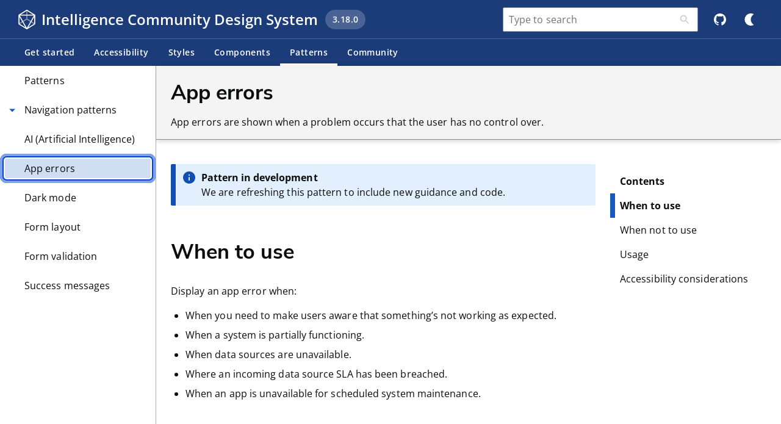

--- FILE ---
content_type: application/javascript; charset=utf-8
request_url: https://design.sis.gov.uk/webpack-runtime-f415c024b79f2912cb87.js
body_size: 4196
content:
!function(){"use strict";var e,a,f,c,d,t={},n={};function b(e){var a=n[e];if(void 0!==a)return a.exports;var f=n[e]={id:e,loaded:!1,exports:{}};return t[e].call(f.exports,f,f.exports,b),f.loaded=!0,f.exports}b.m=t,e=[],b.O=function(a,f,c,d){if(!f){var t=1/0;for(i=0;i<e.length;i++){f=e[i][0],c=e[i][1],d=e[i][2];for(var n=!0,r=0;r<f.length;r++)(!1&d||t>=d)&&Object.keys(b.O).every((function(e){return b.O[e](f[r])}))?f.splice(r--,1):(n=!1,d<t&&(t=d));if(n){e.splice(i--,1);var o=c();void 0!==o&&(a=o)}}return a}d=d||0;for(var i=e.length;i>0&&e[i-1][2]>d;i--)e[i]=e[i-1];e[i]=[f,c,d]},b.n=function(e){var a=e&&e.__esModule?function(){return e.default}:function(){return e};return b.d(a,{a:a}),a},f=Object.getPrototypeOf?function(e){return Object.getPrototypeOf(e)}:function(e){return e.__proto__},b.t=function(e,c){if(1&c&&(e=this(e)),8&c)return e;if("object"==typeof e&&e){if(4&c&&e.__esModule)return e;if(16&c&&"function"==typeof e.then)return e}var d=Object.create(null);b.r(d);var t={};a=a||[null,f({}),f([]),f(f)];for(var n=2&c&&e;"object"==typeof n&&!~a.indexOf(n);n=f(n))Object.getOwnPropertyNames(n).forEach((function(a){t[a]=function(){return e[a]}}));return t.default=function(){return e},b.d(d,t),d},b.d=function(e,a){for(var f in a)b.o(a,f)&&!b.o(e,f)&&Object.defineProperty(e,f,{enumerable:!0,get:a[f]})},b.f={},b.e=function(e){return Promise.all(Object.keys(b.f).reduce((function(a,f){return b.f[f](e,a),a}),[]))},b.u=function(e){return({204:"component---src-pages-side-navigation-back-to-top-pattern-tsx",1151:"component---src-pages-brand-example-tsx",1270:"component---src-pages-side-navigation-page-header-pattern-tsx",1453:"component---src-pages-404-tsx",1457:"b4796e1746ba922b24429d1b2dd3b6869930dace",1898:"component---src-pages-top-navigation-back-to-top-pattern-tsx",2352:"component---src-pages-top-navigation-page-header-pattern-tsx",2440:"component---src-pages-dark-mode-pattern-tsx",2592:"component---src-pages-side-navigation-pattern-tsx",2777:"component---src-pages-footer-layout-tsx",2815:"component---src-pages-top-navigation-mega-menu-pattern-tsx",3586:"component---src-pages-top-navigation-pattern-tsx",3836:"component---src-templates-standard-index-tsx",4223:"commons",5372:"9c7f719c",6255:"component---src-pages-brand-hex-example-tsx",8692:"component---src-pages-side-navigation-layout-tsx",9153:"f54b42984bfe4d114461fcea2710af414ac1fe74",9245:"component---src-pages-index-tsx"}[e]||e)+"-"+{139:"4c36c12b7a55a8ab929a",166:"60244029d3b0490d1ebc",204:"0013472974d74ade443c",285:"0dc75b9712fc56adb81e",357:"a0974bb74f914332cab3",398:"97e2776b7fd704dd64fd",426:"ef0c5b67a2824ba48c0b",479:"96b42f1fee2fbd50aa43",481:"cfa72bfa0cb244a06b52",509:"461f60a151fbce8388d2",672:"21b3495c75247370e2fb",730:"916aec01a6b5efc76939",862:"8ca4524e0d29699f5fc9",878:"241f6945829a114ee393",903:"6376903191b379c14e15",989:"9c0be7d59bece460bfb9",1001:"daebc721a67694b8f012",1005:"d7a463224506fb0a4493",1108:"f741b40bd828da87ada2",1151:"a5796489c381c96946af",1270:"594b5ec6c9d7811a1821",1325:"15c265ad5b9f3c7fc9d3",1452:"cf85d3f19aab0fec7f39",1453:"867398d68da1fcc8faad",1457:"03172e95b12dd5c3db5b",1469:"a5c353bd6717b7e505f9",1663:"12273083955c5dc4d412",1666:"640b94b249aa5e905be7",1694:"2b51a470812d6fe33af2",1791:"615177a1859144f4ec2b",1898:"1a7cdf417e24fa4560a8",1979:"1a8ebab333b5e522cc60",2102:"5049ff90a7edecd32014",2172:"0ccbabb3a561b428a2b6",2282:"4eebd8c5762877126091",2290:"d0a43cc01fb8befed730",2306:"f15b3b9aacb13a808373",2352:"48ffef1bfc50ecc6f37d",2440:"c16468441970c962ba01",2462:"2242f4fcb47a9a322893",2547:"d93552aab3f64bb8ac29",2592:"96cced09af7e1cd95052",2607:"8f1efaa2fed71654f9a5",2710:"1512b62c795c5a3b6039",2727:"0cc8bd36767ed04a3a3c",2777:"7e740f43f937e740b598",2815:"2441686664902e7298d7",2829:"39e663d53b11ac21b2ea",3041:"2942ea75a645f2f398a5",3190:"4ddf76591c804f1cb0e0",3270:"a6b4697bad30faa85496",3350:"0d40d20aa4eaf6bedc06",3412:"e9584b3863a0a4132a01",3586:"d44999144242694539f4",3652:"745b9bcb340f5bb5d0ce",3694:"aceead95460cfc7130f0",3720:"31c4a41cd2dfe90f59c1",3836:"179a1bb32e065f923a6e",3928:"7d274eda3d82f5a7bc9e",4007:"235330a4aaefa717d7f0",4037:"ee265aaf2590624b0f2a",4049:"0cdbc0a2502ff5955e74",4054:"93b53c91ad9e72068a0a",4085:"fb2ed076e72f45283654",4158:"d18f70b7b4a47dd67f6e",4223:"1b61ab02d4cafb55018c",4462:"1720ba194480992afbe5",4485:"acbafa5591f579b023c7",4653:"ca01e5d1eae200ec52f5",4710:"b04e583581c3a14e1e76",4720:"165c3235eb84437aaab5",4734:"496b2d8a7889d38bff66",4768:"984e85bc0c84c8b6b6a5",4783:"c122b40b725749db38fe",5122:"213721fd48bcdb3bde74",5196:"cb940da5afd31e8a4671",5239:"1bb5b9884c9ab16a1bfd",5304:"29f9f44e424f3493f18c",5315:"06abb8f88417e9ee4ff5",5354:"9cff53c6c50f4d929190",5355:"b2e5d775a3bbba5836b8",5372:"cd558e258bd2140b88e4",5546:"0bd67b723f52b8e4d1ec",5805:"fe70a31fbb0ed399408d",5821:"23d82d661cfe13f054e4",5882:"59ce434c53d171c604fe",6038:"eb2a18e4e8d64cbbf6fb",6232:"d73627c66f2cba189b09",6255:"144e029949035ca1a7fe",6269:"857ac3f29f316cfafa77",6368:"ce6201f41c9f03af97f4",6374:"fa531f724dfbe71a93c6",6408:"e6093f65fb306590ae7b",6421:"eafe2762c83e062cc554",6481:"95e87cc3f7058f40c06d",6513:"d7a36c8d32833a3fa8da",6600:"be95b48de12a7be3a7c4",6661:"0b2b2b01c42410934a2b",6666:"f72b4737e645a8e8bbc1",6722:"8eafb63422bedaef58df",6723:"c2f432c378c4961a0bb2",6813:"e6829be68774fdf612c3",6885:"4d0e8bfa6badb3361ee8",6944:"6c408201d8b0b7a35858",6949:"eb06be70b5ca4b877b17",6975:"cabbd9b9c68db9809db7",7044:"26d52b1978fbd465ddcc",7101:"fedc4f291357318b18ae",7168:"48bdf962f6b0941ae5b2",7272:"7aefea59d1f505e6bc70",7285:"fa0eb9908ffaeb64942f",7297:"9370da37762fe6ba4c3f",7535:"67ec9eae93f8d1942cb8",7720:"fa66444a29710fcdad20",7729:"0be2b07391ef90dfa027",7764:"1cfa3d70874e2f3f703e",7905:"0967ae108438e64bc3a8",7927:"113a80bc34a031521a15",7934:"411581a0a1281b022a95",7947:"9e7f7f63076522d0b9f3",7988:"8517983d07c5954fb2b9",8074:"b13687a41e6ace8fb8e2",8183:"425153eb8c6a36f68f20",8196:"3029096d1f9dc2389592",8293:"f535ad9945115e0bff86",8343:"c91562e78b969a50f92a",8513:"b4de77abc4c936380b64",8519:"0a4bc297163c2960e94f",8528:"d27cf3c39bc6960c001b",8592:"60afb6e782881885f95e",8612:"f536e3e167eb34e1bca4",8622:"03653bbe9b6a406b8e5d",8692:"f9b16a1d9d504181d278",8800:"8395e1511607de27e080",8858:"db1d4cc615d7e0d7e4c5",8889:"f31cc2051de6d1765ad7",8894:"2f796781b29c1449fb22",8937:"aa794cbea2f916c478e8",9013:"d65253a43651ce2cc68f",9035:"e1f2407b74e9e96303c9",9085:"d8decbf3fb994b2c90ca",9153:"e77eb95e86a2f1a7b292",9245:"ba7ce226cb857ba7f34d",9279:"9c4550d6d6edffaefdd3",9422:"425eb6590a1abb34649a",9483:"64578f74431c89e8478f",9511:"a022183fd506e29b8d00",9547:"b3f43f06175d7922bd0f",9555:"6828581630f405f65340",9557:"aec7f601e893605950d2",9601:"e4e6f51cbe8926cd9631",9885:"245b99384f328485069b"}[e]+".js"},b.miniCssF=function(e){return"styles.9e928894c122ca39be3a.css"},b.g=function(){if("object"==typeof globalThis)return globalThis;try{return this||new Function("return this")()}catch(e){if("object"==typeof window)return window}}(),b.hmd=function(e){return(e=Object.create(e)).children||(e.children=[]),Object.defineProperty(e,"exports",{enumerable:!0,set:function(){throw new Error("ES Modules may not assign module.exports or exports.*, Use ESM export syntax, instead: "+e.id)}}),e},b.o=function(e,a){return Object.prototype.hasOwnProperty.call(e,a)},c={},d="ic-design-system:",b.l=function(e,a,f,t){if(c[e])c[e].push(a);else{var n,r;if(void 0!==f)for(var o=document.getElementsByTagName("script"),i=0;i<o.length;i++){var s=o[i];if(s.getAttribute("src")==e||s.getAttribute("data-webpack")==d+f){n=s;break}}n||(r=!0,(n=document.createElement("script")).charset="utf-8",n.timeout=120,b.nc&&n.setAttribute("nonce",b.nc),n.setAttribute("data-webpack",d+f),n.src=e),c[e]=[a];var u=function(a,f){n.onerror=n.onload=null,clearTimeout(p);var d=c[e];if(delete c[e],n.parentNode&&n.parentNode.removeChild(n),d&&d.forEach((function(e){return e(f)})),a)return a(f)},p=setTimeout(u.bind(null,void 0,{type:"timeout",target:n}),12e4);n.onerror=u.bind(null,n.onerror),n.onload=u.bind(null,n.onload),r&&document.head.appendChild(n)}},b.r=function(e){"undefined"!=typeof Symbol&&Symbol.toStringTag&&Object.defineProperty(e,Symbol.toStringTag,{value:"Module"}),Object.defineProperty(e,"__esModule",{value:!0})},b.p="/",function(){var e={7311:0,1869:0};b.f.j=function(a,f){var c=b.o(e,a)?e[a]:void 0;if(0!==c)if(c)f.push(c[2]);else if(/^(1869|7311)$/.test(a))e[a]=0;else{var d=new Promise((function(f,d){c=e[a]=[f,d]}));f.push(c[2]=d);var t=b.p+b.u(a),n=new Error;b.l(t,(function(f){if(b.o(e,a)&&(0!==(c=e[a])&&(e[a]=void 0),c)){var d=f&&("load"===f.type?"missing":f.type),t=f&&f.target&&f.target.src;n.message="Loading chunk "+a+" failed.\n("+d+": "+t+")",n.name="ChunkLoadError",n.type=d,n.request=t,c[1](n)}}),"chunk-"+a,a)}},b.O.j=function(a){return 0===e[a]};var a=function(a,f){var c,d,t=f[0],n=f[1],r=f[2],o=0;if(t.some((function(a){return 0!==e[a]}))){for(c in n)b.o(n,c)&&(b.m[c]=n[c]);if(r)var i=r(b)}for(a&&a(f);o<t.length;o++)d=t[o],b.o(e,d)&&e[d]&&e[d][0](),e[d]=0;return b.O(i)},f=self.webpackChunkic_design_system=self.webpackChunkic_design_system||[];f.forEach(a.bind(null,0)),f.push=a.bind(null,f.push.bind(f))}()}();

--- FILE ---
content_type: application/javascript; charset=utf-8
request_url: https://design.sis.gov.uk/8196-3029096d1f9dc2389592.js
body_size: 3915
content:
"use strict";(self.webpackChunkic_design_system=self.webpackChunkic_design_system||[]).push([[8196],{57429:function(t,i,e){e.d(i,{c:function(){return s}});const s='<svg xmlns="http://www.w3.org/2000/svg" viewBox="0 0 24 24" fill="currentColor">\n    <path d="M0 0h24v24H0z" fill="none"/>\n    <path d="M19 6.41L17.59 5 12 10.59 6.41 5 5 6.41 10.59 12 5 17.59 6.41 19 12 13.41 17.59 19 19 17.59 13.41 12z"/>\n    <title>close icon</title>\n</svg>\n'},28196:function(t,i,e){e.r(i),e.d(i,{ic_toast:function(){return c}});var s=e(1225),a=e(57429),o=e(17814),n=e(89136);const r=1e3,c=class{constructor(t){(0,s.r)(this,t),this.icDismiss=(0,s.c)(this,"icDismiss",7),this.interactiveElements=[],this.timerProgress=100,this.visible=!1,this.theme="inherit",this.autoDismissTimeout=5e3,this.dismissButtonAriaLabel="dismiss",this.dismissMode="manual",this.dismissAction=()=>{this.icDismiss.emit()},this.handleProgressChange=()=>{this.timerProgress-=r/this.autoDismissTimeout*100},this.onFocus=()=>{this.focusInteractiveElement&&(this.isManual=!0)},this.onBlur=()=>{this.handleTimer({type:"mouseleave"})}}dismissModeChangeHandler(t){this.isManual="manual"===t}disconnectedCallback(){window.clearTimeout(this.dismissTimeout),window.clearInterval(this.timerRefreshInterval)}componentWillLoad(){var t,i;if(this.handleLongText(this.heading.length>70,!!this.message&&(null===(t=this.message)||void 0===t?void 0:t.length)>140),this.autoDismissTimeout<5e3&&(this.autoDismissTimeout=5e3),(0,n.i)(this.el,"action")&&(this.dismissMode="manual"),this.isManual="manual"===this.dismissMode,(0,n.i)(this.el,"neutral-icon")&&(this.variant="neutral"),"neutral"===this.variant&&(this.neutralVariantLabel=null!==(i=this.neutralIconAriaLabel)&&void 0!==i?i:o.V[this.variant].ariaLabel),this.isManual){const t=(0,n.e)(this.message)?`. ${this.message}`:"";this.el.setAttribute("aria-label",this.variant?this.neutralVariantLabel||o.V[this.variant].ariaLabel:this.heading),(this.variant||this.message)&&this.el.setAttribute("aria-description",this.variant?`${this.heading}${t}`:this.message||"")}}componentDidLoad(){(0,n.o)([{prop:this.heading,propName:"heading"}],"Toast")}componentDidUpdate(){var t;if(this.focusInteractiveElement&&this.isManual){this.resetAutoDismissTimer();const i=(0,n.N)(this.el,"action"),e=null===(t=this.el.shadowRoot)||void 0===t?void 0:t.querySelector("ic-button");i&&this.interactiveElements.push(i),e&&this.interactiveElements.push(e),this.focusInteractiveElement=!1,this.findNextInteractiveElement(this.shiftKeyPressed).setFocus(),this.shiftKeyPressed=!1}}watchVisibleHandler(){var t;if(this.visible){const i=(0,n.N)(this.el,"action"),e=null===(t=this.el.shadowRoot)||void 0===t?void 0:t.querySelector("ic-button");i&&this.interactiveElements.push(i),e&&this.interactiveElements.push(e)}else this.interactiveElements=[]}handleDismiss(){this.visible=!1,this.resetAutoDismissTimer()}handleKeyboard(t){if(this.visible)if(this.isManual)switch(t.key){case"Tab":t.preventDefault(),this.findNextInteractiveElement(t.shiftKey).setFocus();break;case"Escape":!t.repeat&&this.dismissAction(),t.stopImmediatePropagation()}else"Tab"===t.key&&(this.shiftKeyPressed=t.shiftKey,this.focusInteractiveElement=!0)}handleTimer(t){switch(t.type){case"mouseenter":this.isManual||this.resetAutoDismissTimer(),this.isManual=!0;break;case"mouseleave":"automatic"===this.dismissMode&&(this.isManual=!1,this.interactiveElements=[],this.visible&&(this.dismissTimeout=window.setTimeout(this.dismissAction,this.autoDismissTimeout),this.timerRefreshInterval=window.setInterval(this.handleProgressChange,r)))}}async setVisible(){return this.visible||(this.visible=!0),this.isManual?(window.setTimeout((()=>this.interactiveElements[0].setFocus()),200),document.activeElement):(this.dismissTimeout=window.setTimeout(this.dismissAction,this.autoDismissTimeout),this.timerRefreshInterval=window.setInterval(this.handleProgressChange,r),null)}handleLongText(t,i){(i||t)&&console.error(`Too many characters in toast ${t?"heading":""}${t&&i?" and ":""}${i?"message":""}. Refer to character limits specified in the prop description`)}findNextInteractiveElement(t){const i=this.interactiveElements[0],e=this.interactiveElements[this.interactiveElements.length-1];if(this.isActive(t?i:e))return t?e:i;let s=0;return this.interactiveElements.some(((t,i)=>!!this.isActive(t)&&(s=i,!0)))?this.interactiveElements[s+(t?-1:1)]:i}resetAutoDismissTimer(){window.clearTimeout(this.dismissTimeout),window.clearInterval(this.timerRefreshInterval),this.timerProgress=100}isActive(t){return t===this.el?!!this.el.shadowRoot.activeElement:document.activeElement===t}render(){const{variant:t,heading:i,message:e,visible:r,isManual:c,dismissButtonAriaLabel:l,theme:d}=this;return(0,s.h)(s.H,{key:"2bac1c836e58af45a4471435aa0721bfd0aafcc4",class:{[`ic-theme-${d}`]:"inherit"!==d,"ic-toast-hidden":!r,[`ic-toast-variant-${t}`]:void 0!==t},tabindex:"0",onFocus:this.onFocus,onBlur:this.onBlur,role:c?"dialog":"alert","aria-live":c?null:"polite"},(0,s.h)("div",{key:"b4388f3cfba0cb1084e026dca2f97efd3ccafc2a",class:{container:!0,[`container-${t}`]:void 0!==t}},t&&r&&(0,s.h)("div",{key:"e587c5b11b4ddcd93e1eb8ee0a8b2f2e63154e48",class:"toast-icon-container"},(0,s.h)("div",{key:"841cabdcbc6b499303599d3f521332877a626dc8",class:{divider:!0,[`divider-${t}`]:!0}}),"neutral"===t?(0,s.h)("slot",{name:"neutral-icon"}):(0,s.h)("span",{class:"toast-icon",innerHTML:o.V[t].icon})),(0,s.h)("div",{key:"0346511199e51296a49ceb78c3858e93f481ff9a",class:{"toast-content":!0,"no-icon":"neutral"===t&&!(0,n.i)(this.el,"neutral-icon")}},(0,s.h)("div",{key:"455cef756a449a6a23dec8679f6a9e68ca19e761",class:"toast-text"},(0,s.h)("ic-typography",{key:"33a1f0d5080f96a67fc9ef753d2b90806665f62e",variant:"subtitle-large",class:"toast-heading"},r&&(c?(0,s.h)("h5",null,i):(0,s.h)("p",null,i))),e&&(0,s.h)("ic-typography",{key:"334748fcea7132f4c3f82f8e3f6267c532796289",variant:"body",class:"toast-message"},r&&(0,s.h)("p",{key:"5178bc7cba60aa663105fa09fc31617c6a923f0d"},e))),(0,n.i)(this.el,"action")&&(0,s.h)("div",{key:"263401f6f52c6acd495a448fb21176a3af002234",class:"toast-action-container"},(0,s.h)("slot",{key:"3f1cbc47a3a01254c7581ec4a0a1a6ef988cd417",name:"action"}))),c?(0,s.h)("ic-button",{id:"dismiss-button",innerHTML:a.c,onClick:this.dismissAction,variant:"icon-tertiary","aria-label":l}):(0,s.h)("ic-loading-indicator",{class:"toast-dismiss-timer",theme:"dark",monochrome:!0,size:"icon",progress:this.timerProgress,description:"Dismiss timer"})))}get el(){return(0,s.g)(this)}static get watchers(){return{dismissMode:["dismissModeChangeHandler"],visible:["watchVisibleHandler"]}}};c.style='/*! normalize.css v8.0.1 | MIT License | github.com/necolas/normalize.css */html{line-height:1.15;-webkit-text-size-adjust:100%;}body{margin:0}main{display:block}h1{font-size:2em;margin:0.67em 0}hr{box-sizing:content-box;height:0;overflow:visible;}pre{font-family:monospace, monospace;font-size:1em;}a{background-color:transparent}abbr[title]{border-bottom:none;text-decoration:underline;-webkit-text-decoration:underline dotted;text-decoration:underline dotted;}b,strong{font-weight:bolder}code,kbd,samp{font-family:monospace, monospace;font-size:1em;}small{font-size:80%}sub,sup{font-size:75%;line-height:0;position:relative;vertical-align:baseline}sub{bottom:-0.25em}sup{top:-0.5em}img{border-style:none}button,input,optgroup,select,textarea{font-family:inherit;font-size:100%;line-height:1.15;margin:0;}button,input{overflow:visible}button,select{text-transform:none}button,[type="button"],[type="reset"],[type="submit"]{-webkit-appearance:button}button::-moz-focus-inner,[type="button"]::-moz-focus-inner,[type="reset"]::-moz-focus-inner,[type="submit"]::-moz-focus-inner{border-style:none;padding:0}button:-moz-focusring,[type="button"]:-moz-focusring,[type="reset"]:-moz-focusring,[type="submit"]:-moz-focusring{outline:1px dotted ButtonText}fieldset{padding:0.35em 0.75em 0.625em}legend{box-sizing:border-box;color:inherit;display:table;max-width:100%;padding:0;white-space:normal;}progress{vertical-align:baseline}textarea{overflow:auto}[type="checkbox"],[type="radio"]{box-sizing:border-box;padding:0;}[type="number"]::-webkit-inner-spin-button,[type="number"]::-webkit-outer-spin-button{height:auto}[type="search"]{-webkit-appearance:textfield;outline-offset:-2px;}[type="search"]::-webkit-search-decoration{-webkit-appearance:none}::-webkit-file-upload-button{-webkit-appearance:button;font:inherit;}details{display:block}summary{display:list-item}template{display:none}[hidden]{display:none}html,body,div,span,applet,object,iframe,h1,h2,h3,h4,h5,h6,p,blockquote,pre,a,abbr,acronym,address,big,cite,code,del,dfn,em,img,ins,kbd,q,s,samp,small,strike,strong,sub,sup,tt,var,b,u,i,center,dl,dt,dd,ol,ul,li,fieldset,form,label,legend,table,caption,tbody,tfoot,thead,tr,th,td,article,aside,canvas,details,embed,figure,figcaption,footer,header,hgroup,menu,nav,output,ruby,section,summary,time,mark,audio,video{margin:0;padding:0;border:0;font-size:100%;font-style:inherit;vertical-align:baseline}@media (prefers-reduced-motion: no-preference){:host{animation:fadein var(--ic-transition-duration-slow) ease-in-out}:host(.hidden){animation:fadeout var(--ic-transition-duration-slow) ease-in-out}}:host{--bottom-position:var(--ic-space-xl);position:fixed;bottom:var(--bottom-position);left:50%;transform:translate(-50%);z-index:var(--ic-z-index-toast)}:host(.ic-toast-hidden){display:none}:host(:focus){outline:none}.container{max-width:32.5rem;min-width:18rem;box-shadow:var(--ic-elevation-overlay);min-height:3.5rem;background-color:var(--ic-toast-background);display:flex;align-items:center;position:relative;border:var(--ic-space-1px) solid var(--ic-color-border-neutral-grey);border-radius:var(--ic-border-radius)}.toast-icon-container{height:100%;display:flex;align-items:center}.container-neutral{border-color:var(--ic-toast-status-neutral)}.container-info{border-color:var(--ic-toast-status-info)}.container-warning{border-color:var(--ic-toast-status-warning)}.container-error{border-color:var(--ic-toast-status-error)}.container-success{border-color:var(--ic-toast-status-success)}.container-ai{border-color:var(--ic-toast-status-ai)}.divider{height:100%;width:var(--ic-space-xs);position:absolute;border-radius:0}.divider-neutral{background-color:var(--ic-toast-status-neutral)}.divider-info{background-color:var(--ic-toast-status-info)}.divider-warning{background-color:var(--ic-toast-status-warning)}.divider-error{background-color:var(--ic-toast-status-error)}.divider-success{background-color:var(--ic-toast-status-success)}.divider-ai{background-color:var(--ic-toast-status-ai)}.toast-icon,::slotted(svg){height:var(--ic-space-lg);width:var(--ic-space-lg);margin-left:var(--ic-space-md)}:host(.ic-toast-variant-neutral) .toast-icon svg,::slotted(svg){fill:var(--ic-toast-icon-neutral)}:host(.ic-toast-variant-info) .toast-icon svg{fill:var(--ic-toast-icon-info)}:host(.ic-toast-variant-warning) .toast-icon svg{fill:var(--ic-toast-icon-warning)}:host(.ic-toast-variant-error) .toast-icon svg{fill:var(--ic-toast-icon-error)}:host(.ic-toast-variant-success) .toast-icon svg{fill:var(--ic-toast-icon-success)}:host(.ic-toast-variant-ai) .toast-icon svg{fill:var(--ic-toast-icon-ai)}.toast-content{margin-left:var(--ic-space-xs);width:100%}.no-icon{margin-left:var(--ic-space-md)}.toast-text{padding:var(--ic-space-xs) var(--ic-space-xs) var(--ic-space-xs) 0}.toast-heading{--ic-typography-color:var(--ic-toast-title)}.toast-message{--ic-typography-color:var(--ic-toast-description)}.toast-action-container{padding-bottom:var(--ic-space-md)}#dismiss-button{padding:var(--ic-space-xs)}#dismiss-button>svg{color:var(--ic-toast-dismiss-button)}ic-loading-indicator{--outer-color:transparent;--inner-color:var(--ic-action-monochrome)}.toast-dismiss-timer{padding:var(--ic-space-sm)}@media (max-width: 576px){:host{--bottom-position:var(--ic-space-lg);width:calc(100% - 2 * var(--ic-space-md))}}@media (min-width: 993px){:host{--bottom-position:calc(var(--ic-space-xl) + var(--ic-space-xs))}}@media (forced-colors: active){.container{border:var(--ic-border-hc)}}@keyframes fadein{from{bottom:0;opacity:0}to{bottom:var(--bottom-position);opacity:1}}@keyframes fadeout{from{bottom:var(--bottom-position);opacity:1}to{bottom:0;opacity:0}}'}}]);

--- FILE ---
content_type: application/javascript; charset=utf-8
request_url: https://design.sis.gov.uk/8858-db1d4cc615d7e0d7e4c5.js
body_size: 429
content:
"use strict";(self.webpackChunkic_design_system=self.webpackChunkic_design_system||[]).push([[8858],{8858:function(e,r,t){t.r(r),t.d(r,{ic_theme:function(){return h}});var o=t(1225),a=t(89136),s=t(17814);const h=class{constructor(e){(0,o.r)(this,e),this.brandChange=(0,o.c)(this,"brandChange",7),this.icThemeChange=(0,o.c)(this,"icThemeChange",7),this.themeClass="",this.brandColor=null,this.theme="light",this.darkModeChangeHandler=()=>{"system"===this.theme?this.themeClass=window.matchMedia&&window.matchMedia("(prefers-color-scheme: dark)").matches?"ic-theme-dark":"ic-theme-light":this.themeClass=`ic-theme-${this.theme}`,this.icThemeChange.emit(this.theme)},this.checkBrandColorContrast=()=>{(0,a.M)()<s.B&&(0,a.M)()>s.W&&console.warn("The brand colour does not provide enough contrast with either of the ICDS black or white foreground colours. Consider choosing a colour with a different brightness to achieve sufficient colour contrast for good visibility. See https://www.w3.org/TR/AERT/#color-contrast for more information about colour contrast.")},this.setBrandColor=()=>{const e=this.brandColor?(0,a.d)(this.brandColor):null;if(e){const{r:r,g:t,b:o,a:s}=e,{style:h}=document.documentElement;h.setProperty("--ic-brand-color-primary-r",`${r}`),h.setProperty("--ic-brand-color-primary-g",`${t}`),h.setProperty("--ic-brand-color-primary-b",`${o}`),h.setProperty("--ic-brand-color-primary-a",`${s}`),this.checkBrandColorContrast(),this.brandChange.emit({mode:(0,a.g)(),color:e})}}}watchBrandColorPropHandler(){this.setBrandColor()}watchThemePropHandler(){this.darkModeChangeHandler()}componentWillLoad(){this.darkModeChangeHandler(),this.setBrandColor(),window.matchMedia&&window.matchMedia("(prefers-color-scheme: dark)").addEventListener("change",this.darkModeChangeHandler)}render(){const{themeClass:e}=this;return(0,o.h)(o.H,{key:"d994b33e982d89fdb62837456a5a1c90471d0a6a",class:e},(0,o.h)("slot",{key:"cc67f5ec282adfe4695a7ecf9134fba920a71a7e"}))}static get watchers(){return{brandColor:["watchBrandColorPropHandler"],theme:["watchThemePropHandler"]}}}}}]);

--- FILE ---
content_type: application/javascript; charset=utf-8
request_url: https://design.sis.gov.uk/888494f2-42ddac137bd5c996f528.js
body_size: 220206
content:
"use strict";(self.webpackChunkic_design_system=self.webpackChunkic_design_system||[]).push([[5108],{80346:function(e,t,i){i.d(t,{AR_:function(){return ar},Aag:function(){return ai},BEv:function(){return Gr},Cf3:function(){return Lh},JJT:function(){return di},JT7:function(){return a},MwW:function(){return Bi},OPU:function(){return ir},Rlq:function(){return _r},T2p:function(){return ci},TiQ:function(){return T},Udn:function(){return Nl},Ug$:function(){return xh},XQb:function(){return Me},Y6t:function(){return Gt},YR0:function(){return vt},YtK:function(){return Gn},c1h:function(){return Eh},cBy:function(){return ri},dQD:function(){return Nt},dbY:function(){return x},hsk:function(){return or},hv8:function(){return Qt},ifX:function(){return rr},m20:function(){return jr},oY$:function(){return ks},pA9:function(){return Gl},pow:function(){return Ul},s1r:function(){return Ra},syG:function(){return no},vBt:function(){return Hn},zsR:function(){return Ot}});var s=class{constructor(){this.allSyncListeners=new Map,this.allAsyncListeners=new Map,this.globalSyncListeners=new Set,this.globalAsyncListeners=new Set,this.asyncFunctionsQueue=[],this.scheduled=!1,this.firedEvents={}}setFrameworkOverrides(e){this.frameworkOverrides=e}getListeners(e,t,i){const s=t?this.allAsyncListeners:this.allSyncListeners;let o=s.get(e);return!o&&i&&(o=new Set,s.set(e,o)),o}noRegisteredListenersExist(){return 0===this.allSyncListeners.size&&0===this.allAsyncListeners.size&&0===this.globalSyncListeners.size&&0===this.globalAsyncListeners.size}addEventListener(e,t,i=!1){this.getListeners(e,i,!0).add(t)}removeEventListener(e,t,i=!1){const s=this.getListeners(e,i,!1);if(s&&(s.delete(t),0===s.size)){(i?this.allAsyncListeners:this.allSyncListeners).delete(e)}}addGlobalListener(e,t=!1){(t?this.globalAsyncListeners:this.globalSyncListeners).add(e)}removeGlobalListener(e,t=!1){(t?this.globalAsyncListeners:this.globalSyncListeners).delete(e)}dispatchEvent(e){const t=e;this.dispatchToListeners(t,!0),this.dispatchToListeners(t,!1),this.firedEvents[t.type]=!0}dispatchEventOnce(e){this.firedEvents[e.type]||this.dispatchEvent(e)}dispatchToListeners(e,t){const i=e.type;if(t&&"event"in e){const t=e.event;t instanceof Event&&(e.eventPath=t.composedPath())}const s=(i,s)=>i.forEach((i=>{if(!s.has(i))return;const o=this.frameworkOverrides?()=>this.frameworkOverrides.wrapIncoming((()=>i(e))):()=>i(e);t?this.dispatchAsync(o):o()})),o=this.getListeners(i,t,!1)??new Set,n=new Set(o);n.size>0&&s(n,o);new Set(t?this.globalAsyncListeners:this.globalSyncListeners).forEach((s=>{const o=this.frameworkOverrides?()=>this.frameworkOverrides.wrapIncoming((()=>s(i,e))):()=>s(i,e);t?this.dispatchAsync(o):o()}))}dispatchAsync(e){if(this.asyncFunctionsQueue.push(e),!this.scheduled){const e=()=>{window.setTimeout(this.flushAsyncQueue.bind(this),0)};this.frameworkOverrides?this.frameworkOverrides.wrapIncoming(e):e(),this.scheduled=!0}}flushAsyncQueue(){this.scheduled=!1;const e=this.asyncFunctionsQueue.slice();this.asyncFunctionsQueue=[],e.forEach((e=>e()))}},o=(e=>(e.CommunityCoreModule="@ag-grid-community/core",e.InfiniteRowModelModule="@ag-grid-community/infinite-row-model",e.ClientSideRowModelModule="@ag-grid-community/client-side-row-model",e.CsvExportModule="@ag-grid-community/csv-export",e.EnterpriseCoreModule="@ag-grid-enterprise/core",e.RowGroupingModule="@ag-grid-enterprise/row-grouping",e.ColumnsToolPanelModule="@ag-grid-enterprise/column-tool-panel",e.FiltersToolPanelModule="@ag-grid-enterprise/filter-tool-panel",e.MenuModule="@ag-grid-enterprise/menu",e.SetFilterModule="@ag-grid-enterprise/set-filter",e.MultiFilterModule="@ag-grid-enterprise/multi-filter",e.StatusBarModule="@ag-grid-enterprise/status-bar",e.SideBarModule="@ag-grid-enterprise/side-bar",e.RangeSelectionModule="@ag-grid-enterprise/range-selection",e.MasterDetailModule="@ag-grid-enterprise/master-detail",e.RichSelectModule="@ag-grid-enterprise/rich-select",e.GridChartsModule="@ag-grid-enterprise/charts",e.ViewportRowModelModule="@ag-grid-enterprise/viewport-row-model",e.ServerSideRowModelModule="@ag-grid-enterprise/server-side-row-model",e.ExcelExportModule="@ag-grid-enterprise/excel-export",e.ClipboardModule="@ag-grid-enterprise/clipboard",e.SparklinesModule="@ag-grid-enterprise/sparklines",e.AdvancedFilterModule="@ag-grid-enterprise/advanced-filter",e.AngularModule="@ag-grid-community/angular",e.ReactModule="@ag-grid-community/react",e.VueModule="@ag-grid-community/vue",e))(o||{}),n={};function r(e,t){n[t]||(e(),n[t]=!0)}function l(e,...t){console.log("AG Grid: "+e,...t)}function a(e,...t){r((()=>console.warn("AG Grid: "+e,...t)),e+t?.join(""))}function h(e,...t){r((()=>console.error("AG Grid: "+e,...t)),e+t?.join(""))}function d(e){return!!(e&&e.constructor&&e.call&&e.apply)}function c(e){!function(e,t=0){e.length>0&&window.setTimeout((()=>e.forEach((e=>e()))),t)}(e,400)}var u=[],g=!1;function p(e){u.push(e),g||(g=!0,window.setTimeout((()=>{const e=u.slice();u.length=0,g=!1,e.forEach((e=>e()))}),0))}function m(e,t){let i;return function(...s){const o=this;window.clearTimeout(i),i=window.setTimeout((function(){e.apply(o,s)}),t)}}function C(e,t){let i=0;return function(...s){const o=(new Date).getTime();o-i<t||(i=o,e.apply(this,s))}}function v(e){return null==e||""===e?null:e}function f(e,t=!1){return null!=e&&(""!==e||t)}function w(e){return!f(e)}function S(e){return null==e||0===e.length}function y(e){return null!=e&&"function"==typeof e.toString?e.toString():null}function b(e){if(void 0===e)return;if(null===e||""===e)return null;if("number"==typeof e)return isNaN(e)?void 0:e;const t=parseInt(e,10);return isNaN(t)?void 0:t}function R(e){if(void 0!==e)return null!==e&&""!==e&&F(e)}function F(e){return"boolean"==typeof e?e:"string"==typeof e&&("TRUE"===e.toUpperCase()||""==e)}function P(e,t){return(e?JSON.stringify(e):null)===(t?JSON.stringify(t):null)}function D(e,t,i=!1){const s=null==e,o=null==t;if(e&&e.toNumber&&(e=e.toNumber()),t&&t.toNumber&&(t=t.toNumber()),s&&o)return 0;if(s)return-1;if(o)return 1;function n(e,t){return e>t?1:e<t?-1:0}if("string"!=typeof e)return n(e,t);if(!i)return n(e,t);try{return e.localeCompare(t)}catch(r){return n(e,t)}}function E(e){if(e instanceof Set||e instanceof Map){const t=[];return e.forEach((e=>t.push(e))),t}return Object.values(e)}function M(e,t){return e.get("rowModelType")===t}function x(e){return M(e,"clientSide")}function T(e){return M(e,"serverSide")}function A(e,t){return e.get("domLayout")===t}function I(e){return void 0!==le(e)}function L(e){return!e.get("suppressAsyncEvents")}function k(e){return"function"==typeof e.get("getRowHeight")}function O(e,t,i=!1,s){if(null==s&&(s=e.environment.getDefaultRowHeight()),k(e)){if(i)return{height:s,estimated:!0};const o={node:t,data:t.data},n=e.getCallback("getRowHeight")(o);if(N(n))return 0===n&&a("The return of `getRowHeight` cannot be zero. If the intention is to hide rows, use a filter instead."),{height:Math.max(1,n),estimated:!1}}if(t.detail&&e.get("masterDetail"))return function(e){if(e.get("detailRowAutoHeight"))return{height:1,estimated:!1};const t=e.get("detailRowHeight");if(N(t))return{height:t,estimated:!1};return{height:300,estimated:!1}}(e);const o=e.get("rowHeight");return{height:o&&N(o)?o:s,estimated:!1}}function G(e){const{environment:t}=e,i=e.get("rowHeight");if(!i||w(i))return t.getDefaultRowHeight();const s=t.refreshRowHeightVariable();return-1!==s?s:(a("row height must be a number if not using standard row model"),t.getDefaultRowHeight())}function N(e){return!isNaN(e)&&"number"==typeof e&&isFinite(e)}function H(e,t,i){const s=t[e.getDomDataKey()];return s?s[i]:void 0}function B(e,t,i,s){const o=e.getDomDataKey();let n=t[o];w(n)&&(n={},t[o]=n),n[i]=s}function V(e){let t=null;const i=e.get("getDocument");return i&&f(i)?t=i():e.eGridDiv&&(t=e.eGridDiv.ownerDocument),t&&f(t)?t:document}function W(e){return V(e).defaultView||window}function z(e){return e.eGridDiv.getRootNode()}function U(e){return z(e).activeElement}function K(e){const t=V(e),i=U(e);return null===i||i===t.body}function _(e){return!e.get("ensureDomOrder")&&e.get("animateRows")}function $(e){return!(e.get("paginateChildRows")||e.get("groupHideOpenParents")||A(e,"print"))}function j(e){const t=e.get("autoGroupColumnDef");return!t?.comparator&&!e.get("treeData")}function q(e){const t=e.get("groupAggFiltering");return"function"==typeof t?e.getCallback("groupAggFiltering"):!0===t?()=>!0:void 0}function Q(e){const t=e.get("grandTotalRow");if(t)return t;return e.get("groupIncludeTotalFooter")?"bottom":void 0}function Y(e){const t=e.get("groupTotalRow");if("function"==typeof t)return e.getCallback("groupTotalRow");if(t)return()=>t;const i=e.get("groupIncludeFooter");if("function"==typeof i){const t=e.getCallback("groupIncludeFooter");return e=>t(e)?"bottom":void 0}return()=>i?"bottom":void 0}function X(e){return e.exists("groupDisplayType")?"multipleColumns"===e.get("groupDisplayType"):e.get("groupHideOpenParents")}function J(e,t){return!t&&"groupRows"===e.get("groupDisplayType")}function Z(e){const t=e.getCallback("getRowId");return void 0===t?t:e=>{let i=t(e);return"string"!=typeof i&&(a("The getRowId callback must return a string. The ID ",i," is being cast to a string."),i=String(i)),i}}function ee(e){return e?.checkboxes??!0}function te(e){return"multiRow"===e?.mode&&(e.headerCheckbox??!0)}function ie(e){const t=e.get("cellSelection");return void 0!==t?!!t:e.get("enableRangeSelection")}function se(e){const t=e.get("cellSelection");return void 0!==t?"boolean"!=typeof t&&"fill"===t.handle?.mode:e.get("enableFillHandle")}function oe(e){const t=e.get("rowSelection")??"single";if("string"==typeof t){const t=e.get("suppressRowClickSelection"),i=e.get("suppressRowDeselection");return(!t||!i)&&(t?"enableDeselection":!i||"enableSelection")}return("singleRow"===t.mode||"multiRow"===t.mode)&&(t.enableClickSelection??!1)}function ne(e){const t=oe(e);return!0===t||"enableDeselection"===t}function re(e){const t=e.get("rowSelection");return"string"==typeof t?e.get("isRowSelectable"):t?.isRowSelectable}function le(e){const t=e.get("rowSelection");if("string"==typeof t)switch(t){case"multiple":return"multiRow";case"single":return"singleRow";default:return}return t?.mode}function ae(e){return"multiRow"===le(e)}function he(e){const t=e.get("rowSelection");if("string"==typeof t){const t=e.get("groupSelectsChildren"),i=e.get("groupSelectsFiltered");return t&&i?"filteredDescendants":t?"descendants":"self"}return"multiRow"===t?.mode?t.groupSelects:void 0}function de(e){const t=he(e);return"descendants"===t||"filteredDescendants"===t}function ce(e){return e.isModuleRegistered("@ag-grid-enterprise/set-filter")&&!e.get("suppressSetFilterByDefault")}function ue(e){if(e&&e.length)return e[e.length-1]}function ge(e,t,i){return null==e&&null==t||null!=e&&null!=t&&e.length===t.length&&e.every(((e,s)=>i?i(e,t[s]):t[s]===e))}function pe(e,t){const i=e.indexOf(t);i>=0&&(e[i]=e[e.length-1],e.pop())}function me(e,t){const i=e.indexOf(t);i>=0&&e.splice(i,1)}function Ce(e,t,i){e.splice(i,0,t)}function ve(e,t,i){!function(e,t){for(let i=0;i<t.length;i++)me(e,t[i])}(e,t),t.slice().reverse().forEach((t=>Ce(e,t,i)))}function fe(e,t){return e.indexOf(t)>-1}function we(e,t){null!=t&&null!=e&&t.forEach((t=>e.push(t)))}var Se="__ag_Grid_Stop_Propagation",ye=["touchstart","touchend","touchmove","touchcancel","scroll"],be={};function Re(e){e[Se]=!0}function Fe(e){return!0===e[Se]}var Pe=(()=>{const e={select:"input",change:"input",submit:"form",reset:"form",error:"img",load:"img",abort:"img"};return t=>{if("boolean"==typeof be[t])return be[t];const i=document.createElement(e[t]||"div");return be[t="on"+t]=t in i}})();function De(e,t,i){let s=t;for(;s;){const t=H(e,s,i);if(t)return t;s=s.parentElement}return null}function Ee(e,t){return!(!t||!e)&&function(e){const t=e;if(t.path)return t.path;if(t.composedPath)return t.composedPath();return function(e){const t=[];let i=e.target;for(;i;)t.push(i),i=i.parentElement;return t}(t)}(t).indexOf(e)>=0}var Me=class{constructor(){this.destroyFunctions=[],this.destroyed=!1,this.__v_skip=!0,this.propertyListenerId=0,this.lastChangeSetIdLookup={},this.isAlive=()=>!this.destroyed}preWireBeans(e){this.frameworkOverrides=e.frameworkOverrides,this.stubContext=e.context,this.eventService=e.eventService,this.gos=e.gos,this.localeService=e.localeService}getFrameworkOverrides(){return this.frameworkOverrides}destroy(){for(let e=0;e<this.destroyFunctions.length;e++)this.destroyFunctions[e]();this.destroyFunctions.length=0,this.destroyed=!0,this.dispatchLocalEvent({type:"destroyed"})}addEventListener(e,t,i){this.localEventService||(this.localEventService=new s),this.localEventService.addEventListener(e,t,i)}removeEventListener(e,t,i){this.localEventService&&this.localEventService.removeEventListener(e,t,i)}dispatchLocalEvent(e){this.localEventService&&this.localEventService.dispatchEvent(e)}addManagedElementListeners(e,t){return this._setupListeners(e,t)}addManagedEventListeners(e){return this._setupListeners(this.eventService,e)}addManagedListeners(e,t){return this._setupListeners(e,t)}_setupListeners(e,t){const i=[];for(const s in t){const o=t[s];o&&i.push(this._setupListener(e,s,o))}return i}_setupListener(e,t,i){if(this.destroyed)return()=>null;e instanceof HTMLElement?function(e,t,i,s){const o=fe(ye,i)?{passive:!0}:void 0;e&&e.addEventListener&&e.addEventListener(t,i,s,o)}(this.getFrameworkOverrides(),e,t,i):e.addEventListener(t,i);const s=()=>(e.removeEventListener(t,i),null);return this.destroyFunctions.push(s),()=>(s(),this.destroyFunctions=this.destroyFunctions.filter((e=>e!==s)),null)}setupGridOptionListener(e,t){this.gos.addPropertyEventListener(e,t);const i=()=>(this.gos.removePropertyEventListener(e,t),null);return this.destroyFunctions.push(i),()=>(i(),this.destroyFunctions=this.destroyFunctions.filter((e=>e!==i)),null)}addManagedPropertyListener(e,t){return this.destroyed?()=>null:this.setupGridOptionListener(e,t)}addManagedPropertyListeners(e,t){if(this.destroyed)return;const i=e.join("-")+this.propertyListenerId++,s=e=>{if(e.changeSet){if(e.changeSet&&e.changeSet.id===this.lastChangeSetIdLookup[i])return;this.lastChangeSetIdLookup[i]=e.changeSet.id}const s={type:"gridPropertyChanged",changeSet:e.changeSet,source:e.source};t(s)};e.forEach((e=>this.setupGridOptionListener(e,s)))}addDestroyFunc(e){this.isAlive()?this.destroyFunctions.push(e):e()}createManagedBean(e,t){const i=this.createBean(e,t);return this.addDestroyFunc(this.destroyBean.bind(this,e,t)),i}createBean(e,t,i){return(t||this.stubContext).createBean(e,i)}destroyBean(e,t){return(t||this.stubContext).destroyBean(e)}destroyBeans(e,t){return(t||this.stubContext).destroyBeans(e)}};function xe(e){return e instanceof Te}var Te=class extends Me{constructor(e,t,i,s){super(),this.isColumn=!1,this.expandable=!1,this.instanceId=Xe(),this.expandableListenerRemoveCallback=null,this.colGroupDef=e,this.groupId=t,this.expanded=!!e&&!!e.openByDefault,this.padding=i,this.level=s}destroy(){this.expandableListenerRemoveCallback&&this.reset(null,void 0),super.destroy()}reset(e,t){this.colGroupDef=e,this.level=t,this.originalParent=null,this.expandableListenerRemoveCallback&&this.expandableListenerRemoveCallback(),this.children=void 0,this.expandable=void 0}getInstanceId(){return this.instanceId}setOriginalParent(e){this.originalParent=e}getOriginalParent(){return this.originalParent}getLevel(){return this.level}isVisible(){return!!this.children&&this.children.some((e=>e.isVisible()))}isPadding(){return this.padding}setExpanded(e){this.expanded=void 0!==e&&e,this.dispatchLocalEvent({type:"expandedChanged"})}isExpandable(){return this.expandable}isExpanded(){return this.expanded}getGroupId(){return this.groupId}getId(){return this.getGroupId()}setChildren(e){this.children=e}getChildren(){return this.children}getColGroupDef(){return this.colGroupDef}getLeafColumns(){const e=[];return this.addLeafColumns(e),e}addLeafColumns(e){this.children&&this.children.forEach((t=>{Je(t)?e.push(t):xe(t)&&t.addLeafColumns(e)}))}getColumnGroupShow(){const e=this.colGroupDef;if(e)return e.columnGroupShow}setupExpandable(){this.setExpandable(),this.expandableListenerRemoveCallback&&this.expandableListenerRemoveCallback();const e=this.onColumnVisibilityChanged.bind(this);this.getLeafColumns().forEach((t=>t.addEventListener("visibleChanged",e))),this.expandableListenerRemoveCallback=()=>{this.getLeafColumns().forEach((t=>t.removeEventListener("visibleChanged",e))),this.expandableListenerRemoveCallback=null}}setExpandable(){if(this.isPadding())return;let e=!1,t=!1,i=!1;const s=this.findChildrenRemovingPadding();for(let n=0,r=s.length;n<r;n++){const o=s[n];if(!o.isVisible())continue;const r=o.getColumnGroupShow();"open"===r?(e=!0,i=!0):"closed"===r?(t=!0,i=!0):(e=!0,t=!0)}const o=e&&t&&i;this.expandable!==o&&(this.expandable=o,this.dispatchLocalEvent({type:"expandableChanged"}))}findChildrenRemovingPadding(){const e=[],t=i=>{i.forEach((i=>{xe(i)&&i.isPadding()?t(i.children):e.push(i)}))};return t(this.children),e}onColumnVisibilityChanged(){this.setExpandable()}},Ae="ag-Grid-ControlsColumn",Ie=class extends Me{constructor(){super(...arguments),this.beanName="controlsColService"}createControlsCols(){const{gos:e}=this,t=e.get("rowSelection");if(!t||"object"!=typeof t)return[];const i=ee(t),s=te(t);if(i||s){const t=e.get("selectionColumnDef"),i={maxWidth:50,resizable:!1,suppressHeaderMenuButton:!0,sortable:!1,suppressMovable:!0,lockPosition:e.get("enableRtl")?"right":"left",comparator(e,t,i,s){const o=i.isSelected(),n=s.isSelected();return o&&n?0:o?1:-1},editable:!1,suppressFillHandle:!0,...t,colId:`${Ae}`},s=new Ze(i,null,i.colId,!1);return this.createBean(s),[s]}return[]}},Le="ag-Grid-AutoColumn";function ke(e){const t=[],i=e=>{for(let s=0;s<e.length;s++){const o=e[s];Je(o)?t.push(o):xe(o)&&i(o.getChildren())}};return i(e),t}function Oe(e){return e.reduce(((e,t)=>e+t.getActualWidth()),0)}function Ge(e,t,i){const s={};if(!t)return;st(null,t,(e=>{s[e.getInstanceId()]=e})),i&&st(null,i,(e=>{s[e.getInstanceId()]=null}));const o=Object.values(s).filter((e=>null!=e));e.destroyBeans(o)}function Ne(e){return e.getId().startsWith(Le)}function He(e){return e.getColId().startsWith(Ae)}function Be(e){let t=[];if(e instanceof Array){e.some((e=>"string"!=typeof e))?a("if colDef.type is supplied an array it should be of type 'string[]'"):t=e}else"string"==typeof e?t=e.split(","):a("colDef.type should be of type 'string' | 'string[]'");return t}var Ve=class{constructor(e){this.frameworkOverrides=e,this.wrappedListeners=new Map,this.wrappedGlobalListeners=new Map}wrap(e){let t=e;return this.frameworkOverrides.shouldWrapOutgoing&&(t=t=>{this.frameworkOverrides.wrapOutgoing((()=>e(t)))},this.wrappedListeners.set(e,t)),t}wrapGlobal(e){let t=e;return this.frameworkOverrides.shouldWrapOutgoing&&(t=(t,i)=>{this.frameworkOverrides.wrapOutgoing((()=>e(t,i)))},this.wrappedGlobalListeners.set(e,t)),t}unwrap(e){return this.wrappedListeners.get(e)??e}unwrapGlobal(e){return this.wrappedGlobalListeners.get(e)??e}},We=new Set(["__proto__","constructor","prototype"]);function ze(e,t){if(null!=e)if(Array.isArray(e))for(let i=0;i<e.length;i++)t(i.toString(),e[i]);else for(const[i,s]of Object.entries(e))t(i,s)}function Ue(e){const t={},i=Object.keys(e);for(let s=0;s<i.length;s++){if(We.has(i[s]))continue;const o=i[s],n=e[o];t[o]=n}return t}function Ke(e,t){if(!e)return;const i=e,s={};return Object.keys(i).forEach((e=>{if(t&&t.indexOf(e)>=0||We.has(e))return;const o=i[e],n=qe(o)&&o.constructor===Object;s[e]=n?Ke(o):o})),s}function _e(e){if(!e)return[];const t=Object;if("function"==typeof t.values)return t.values(e);const i=[];for(const s in e)e.hasOwnProperty(s)&&e.propertyIsEnumerable(s)&&i.push(e[s]);return i}function $e(e,t,i=!0,s=!1){f(t)&&ze(t,((t,o)=>{if(We.has(t))return;let n=e[t];if(n!==o){if(s){if(null==n&&null!=o){"object"==typeof o&&o.constructor===Object&&(n={},e[t]=n)}}qe(o)&&qe(n)&&!Array.isArray(n)?$e(n,o,i,s):(i||void 0!==o)&&(e[t]=o)}}))}function je(e,t,i){if(!t||!e)return;if(!i)return e[t];const s=t.split(".");let o=e;for(let n=0;n<s.length;n++){if(null==o)return;o=o[s[n]]}return o}function qe(e){return"object"==typeof e&&null!==e}var Qe={resizable:!0,sortable:!0},Ye=0;function Xe(){return Ye++}function Je(e){return e instanceof Ze}var Ze=class extends Me{constructor(e,t,i,o){super(),this.isColumn=!0,this.instanceId=Xe(),this.autoHeaderHeight=null,this.moving=!1,this.menuVisible=!1,this.lastLeftPinned=!1,this.firstRightPinned=!1,this.filterActive=!1,this.columnEventService=new s,this.tooltipEnabled=!1,this.rowGroupActive=!1,this.pivotActive=!1,this.aggregationActive=!1,this.colDef=e,this.userProvidedColDef=t,this.colId=i,this.primary=o,this.setState(e)}wireBeans(e){this.columnHoverService=e.columnHoverService}getInstanceId(){return this.instanceId}setState(e){void 0!==e.sort?"asc"!==e.sort&&"desc"!==e.sort||(this.sort=e.sort):"asc"!==e.initialSort&&"desc"!==e.initialSort||(this.sort=e.initialSort);const t=e.sortIndex,i=e.initialSortIndex;void 0!==t?null!==t&&(this.sortIndex=t):null!==i&&(this.sortIndex=i);const s=e.hide,o=e.initialHide;this.visible=void 0!==s?!s:!o,void 0!==e.pinned?this.setPinned(e.pinned):this.setPinned(e.initialPinned);const n=e.flex,r=e.initialFlex;void 0!==n?this.flex=n:void 0!==r&&(this.flex=r)}setColDef(e,t,i){this.colDef=e,this.userProvidedColDef=t,this.initMinAndMaxWidths(),this.initDotNotation(),this.initTooltip(),this.columnEventService.dispatchEvent(this.createColumnEvent("colDefChanged",i))}getUserProvidedColDef(){return this.userProvidedColDef}setParent(e){this.parent=e}getParent(){return this.parent}setOriginalParent(e){this.originalParent=e}getOriginalParent(){return this.originalParent}postConstruct(){this.initMinAndMaxWidths(),this.resetActualWidth("gridInitializing"),this.initDotNotation(),this.initTooltip()}initDotNotation(){const e=this.gos.get("suppressFieldDotNotation");this.fieldContainsDots=f(this.colDef.field)&&this.colDef.field.indexOf(".")>=0&&!e,this.tooltipFieldContainsDots=f(this.colDef.tooltipField)&&this.colDef.tooltipField.indexOf(".")>=0&&!e}initMinAndMaxWidths(){const e=this.colDef;this.minWidth=e.minWidth??this.gos.environment.getDefaultColumnMinWidth(),this.maxWidth=e.maxWidth??Number.MAX_SAFE_INTEGER}initTooltip(){this.tooltipEnabled=f(this.colDef.tooltipField)||f(this.colDef.tooltipValueGetter)||f(this.colDef.tooltipComponent)}resetActualWidth(e){const t=this.calculateColInitialWidth(this.colDef);this.setActualWidth(t,e,!0)}calculateColInitialWidth(e){let t;const i=b(e.width),s=b(e.initialWidth);return t=null!=i?i:null!=s?s:200,Math.max(Math.min(t,this.maxWidth),this.minWidth)}isEmptyGroup(){return!1}isRowGroupDisplayed(e){if(w(this.colDef)||w(this.colDef.showRowGroup))return!1;const t=!0===this.colDef.showRowGroup,i=this.colDef.showRowGroup===e;return t||i}isPrimary(){return this.primary}isFilterAllowed(){return!!this.colDef.filter}isFieldContainsDots(){return this.fieldContainsDots}isTooltipEnabled(){return this.tooltipEnabled}isTooltipFieldContainsDots(){return this.tooltipFieldContainsDots}getHighlighted(){return this.highlighted}addEventListener(e,t){this.frameworkOverrides.shouldWrapOutgoing&&!this.frameworkEventListenerService&&(this.columnEventService.setFrameworkOverrides(this.frameworkOverrides),this.frameworkEventListenerService=new Ve(this.frameworkOverrides));const i=this.frameworkEventListenerService?.wrap(t)??t;this.columnEventService.addEventListener(e,i)}removeEventListener(e,t){const i=this.frameworkEventListenerService?.unwrap(t)??t;this.columnEventService.removeEventListener(e,i)}createColumnFunctionCallbackParams(e){return this.gos.addGridCommonParams({node:e,data:e.data,column:this,colDef:this.colDef})}isSuppressNavigable(e){if("boolean"==typeof this.colDef.suppressNavigable)return this.colDef.suppressNavigable;if("function"==typeof this.colDef.suppressNavigable){const t=this.createColumnFunctionCallbackParams(e);return(0,this.colDef.suppressNavigable)(t)}return!1}isCellEditable(e){if(e.group)if(this.gos.get("treeData")){if(!e.data&&!this.gos.get("enableGroupEdit"))return!1}else if(!this.gos.get("enableGroupEdit"))return!1;return this.isColumnFunc(e,this.colDef.editable)}isSuppressFillHandle(){return!!this.colDef.suppressFillHandle}isAutoHeight(){return!!this.colDef.autoHeight}isAutoHeaderHeight(){return!!this.colDef.autoHeaderHeight}isRowDrag(e){return this.isColumnFunc(e,this.colDef.rowDrag)}isDndSource(e){return this.isColumnFunc(e,this.colDef.dndSource)}isCellCheckboxSelection(e){const t=this.gos.get("rowSelection");if(t&&"string"!=typeof t){const i=He(this)&&ee(t);return this.isColumnFunc(e,i)}return this.isColumnFunc(e,this.colDef.checkboxSelection)}isSuppressPaste(e){return this.isColumnFunc(e,this.colDef?this.colDef.suppressPaste:null)}isResizable(){return!!this.getColDefValue("resizable")}getColDefValue(e){return this.colDef[e]??Qe[e]}isColumnFunc(e,t){if("boolean"==typeof t)return t;if("function"==typeof t){return t(this.createColumnFunctionCallbackParams(e))}return!1}setHighlighted(e){this.highlighted!==e&&(this.highlighted=e,this.columnEventService.dispatchEvent(this.createColumnEvent("headerHighlightChanged","uiColumnMoved")))}setMoving(e,t){this.moving=e,this.columnEventService.dispatchEvent(this.createColumnEvent("movingChanged",t))}createColumnEvent(e,t){return this.gos.addGridCommonParams({type:e,column:this,columns:[this],source:t})}isMoving(){return this.moving}getSort(){return this.sort}setSort(e,t){this.sort!==e&&(this.sort=e,this.columnEventService.dispatchEvent(this.createColumnEvent("sortChanged",t))),this.dispatchStateUpdatedEvent("sort")}isSortable(){return!!this.getColDefValue("sortable")}isSortAscending(){return"asc"===this.sort}isSortDescending(){return"desc"===this.sort}isSortNone(){return w(this.sort)}isSorting(){return f(this.sort)}getSortIndex(){return this.sortIndex}setSortIndex(e){this.sortIndex=e,this.dispatchStateUpdatedEvent("sortIndex")}setMenuVisible(e,t){this.menuVisible!==e&&(this.menuVisible=e,this.columnEventService.dispatchEvent(this.createColumnEvent("menuVisibleChanged",t)))}isMenuVisible(){return this.menuVisible}setAggFunc(e){this.aggFunc=e,this.dispatchStateUpdatedEvent("aggFunc")}getAggFunc(){return this.aggFunc}getLeft(){return this.left}getOldLeft(){return this.oldLeft}getRight(){return this.left+this.actualWidth}setLeft(e,t){this.oldLeft=this.left,this.left!==e&&(this.left=e,this.columnEventService.dispatchEvent(this.createColumnEvent("leftChanged",t)))}isFilterActive(){return this.filterActive}setFilterActive(e,t,i){this.filterActive!==e&&(this.filterActive=e,this.columnEventService.dispatchEvent(this.createColumnEvent("filterActiveChanged",t)));const s=this.createColumnEvent("filterChanged",t);i&&$e(s,i),this.columnEventService.dispatchEvent(s)}isHovered(){return this.columnHoverService.isHovered(this)}setPinned(e){this.pinned=!0===e||"left"===e?"left":"right"===e?"right":null,this.dispatchStateUpdatedEvent("pinned")}setFirstRightPinned(e,t){this.firstRightPinned!==e&&(this.firstRightPinned=e,this.columnEventService.dispatchEvent(this.createColumnEvent("firstRightPinnedChanged",t)))}setLastLeftPinned(e,t){this.lastLeftPinned!==e&&(this.lastLeftPinned=e,this.columnEventService.dispatchEvent(this.createColumnEvent("lastLeftPinnedChanged",t)))}isFirstRightPinned(){return this.firstRightPinned}isLastLeftPinned(){return this.lastLeftPinned}isPinned(){return"left"===this.pinned||"right"===this.pinned}isPinnedLeft(){return"left"===this.pinned}isPinnedRight(){return"right"===this.pinned}getPinned(){return this.pinned}setVisible(e,t){const i=!0===e;this.visible!==i&&(this.visible=i,this.columnEventService.dispatchEvent(this.createColumnEvent("visibleChanged",t))),this.dispatchStateUpdatedEvent("hide")}isVisible(){return this.visible}isSpanHeaderHeight(){return!this.getColDef().suppressSpanHeaderHeight}getColumnGroupPaddingInfo(){let e=this.getParent();if(!e||!e.isPadding())return{numberOfParents:0,isSpanningTotal:!1};const t=e.getPaddingLevel()+1;let i=!0;for(;e;){if(!e.isPadding()){i=!1;break}e=e.getParent()}return{numberOfParents:t,isSpanningTotal:i}}getColDef(){return this.colDef}getDefinition(){return this.colDef}getColumnGroupShow(){return this.colDef.columnGroupShow}getColId(){return this.colId}getId(){return this.colId}getUniqueId(){return this.colId}getActualWidth(){return this.actualWidth}getAutoHeaderHeight(){return this.autoHeaderHeight}setAutoHeaderHeight(e){const t=e!==this.autoHeaderHeight;return this.autoHeaderHeight=e,t}createBaseColDefParams(e){return this.gos.addGridCommonParams({node:e,data:e.data,colDef:this.colDef,column:this})}getColSpan(e){if(w(this.colDef.colSpan))return 1;const t=this.createBaseColDefParams(e),i=this.colDef.colSpan(t);return Math.max(i,1)}getRowSpan(e){if(w(this.colDef.rowSpan))return 1;const t=this.createBaseColDefParams(e),i=this.colDef.rowSpan(t);return Math.max(i,1)}setActualWidth(e,t,i=!1){e=Math.max(e,this.minWidth),e=Math.min(e,this.maxWidth),this.actualWidth!==e&&(this.actualWidth=e,this.flex&&"flex"!==t&&"gridInitializing"!==t&&(this.flex=null),i||this.fireColumnWidthChangedEvent(t)),this.dispatchStateUpdatedEvent("width")}fireColumnWidthChangedEvent(e){this.columnEventService.dispatchEvent(this.createColumnEvent("widthChanged",e))}isGreaterThanMax(e){return e>this.maxWidth}getMinWidth(){return this.minWidth}getMaxWidth(){return this.maxWidth}getFlex(){return this.flex||0}setFlex(e){this.flex!==e&&(this.flex=e),this.dispatchStateUpdatedEvent("flex")}setMinimum(e){this.setActualWidth(this.minWidth,e)}setRowGroupActive(e,t){this.rowGroupActive!==e&&(this.rowGroupActive=e,this.columnEventService.dispatchEvent(this.createColumnEvent("columnRowGroupChanged",t))),this.dispatchStateUpdatedEvent("rowGroup")}isRowGroupActive(){return this.rowGroupActive}setPivotActive(e,t){this.pivotActive!==e&&(this.pivotActive=e,this.columnEventService.dispatchEvent(this.createColumnEvent("columnPivotChanged",t))),this.dispatchStateUpdatedEvent("pivot")}isPivotActive(){return this.pivotActive}isAnyFunctionActive(){return this.isPivotActive()||this.isRowGroupActive()||this.isValueActive()}isAnyFunctionAllowed(){return this.isAllowPivot()||this.isAllowRowGroup()||this.isAllowValue()}setValueActive(e,t){this.aggregationActive!==e&&(this.aggregationActive=e,this.columnEventService.dispatchEvent(this.createColumnEvent("columnValueChanged",t)))}isValueActive(){return this.aggregationActive}isAllowPivot(){return!0===this.colDef.enablePivot}isAllowValue(){return!0===this.colDef.enableValue}isAllowRowGroup(){return!0===this.colDef.enableRowGroup}dispatchStateUpdatedEvent(e){this.columnEventService.dispatchEvent({type:"columnStateUpdated",key:e})}},et={numericColumn:{headerClass:"ag-right-aligned-header",cellClass:"ag-right-aligned-cell"},rightAligned:{headerClass:"ag-right-aligned-header",cellClass:"ag-right-aligned-cell"}},tt=class{constructor(){this.existingKeys={}}addExistingKeys(e){for(let t=0;t<e.length;t++)this.existingKeys[e[t]]=!0}getUniqueKey(e,t){e=y(e);let i=0;for(;;){let s;if(e?(s=e,0!==i&&(s+="_"+i)):t?(s=t,0!==i&&(s+="_"+i)):s=i,!this.existingKeys[s])return this.existingKeys[s]=!0,String(s);i++}}},it=class extends Me{constructor(){super(...arguments),this.beanName="columnFactory"}wireBeans(e){this.dataTypeService=e.dataTypeService}createColumnTree(e,t,i,s){const o=new tt,{existingCols:n,existingGroups:r,existingColKeys:l}=this.extractExistingTreeData(i);o.addExistingKeys(l);const a=this.recursivelyCreateColumns(e,0,t,n,o,r,s),h=this.findMaxDept(a,0),d=this.balanceColumnTree(a,0,h,o);return st(null,d,((e,t)=>{xe(e)&&e.setupExpandable(),e.setOriginalParent(t)})),{columnTree:d,treeDept:h}}extractExistingTreeData(e){const t=[],i=[],s=[];return e&&st(null,e,(e=>{if(xe(e)){const t=e;i.push(t)}else{const i=e;s.push(i.getId()),t.push(i)}})),{existingCols:t,existingGroups:i,existingColKeys:s}}balanceTreeForAutoCols(e,t){const i=[],s=this.findDepth(t);return e.forEach((e=>{let t=e;for(let i=s-1;i>=0;i--){const s=new Te(null,`FAKE_PATH_${e.getId()}}_${i}`,!0,i);this.createBean(s),s.setChildren([t]),t.setOriginalParent(s),t=s}0===s&&e.setOriginalParent(null),i.push(t)})),[i,s]}findDepth(e){let t=0,i=e;for(;i&&i[0]&&xe(i[0]);)t++,i=i[0].getChildren();return t}balanceColumnTree(e,t,i,s){const o=[];for(let n=0;n<e.length;n++){const r=e[n];if(xe(r)){const e=r,n=this.balanceColumnTree(e.getChildren(),t+1,i,s);e.setChildren(n),o.push(e)}else{let n,l;for(let e=i-1;e>=t;e--){const e=s.getUniqueKey(null,null),i=this.createMergedColGroupDef(null),o=new Te(i,e,!0,t);this.createBean(o),l&&l.setChildren([o]),l=o,n||(n=l)}if(n&&l){o.push(n);if(e.some((e=>xe(e)))){l.setChildren([r]);continue}l.setChildren(e);break}o.push(r)}}return o}findMaxDept(e,t){let i=t;for(let s=0;s<e.length;s++){const o=e[s];if(xe(o)){const e=o,s=this.findMaxDept(e.getChildren(),t+1);i<s&&(i=s)}}return i}recursivelyCreateColumns(e,t,i,s,o,n,r){if(!e)return[];const l=new Array(e.length);for(let a=0;a<l.length;a++){const h=e[a];this.isColumnGroup(h)?l[a]=this.createColumnGroup(i,h,t,s,o,n,r):l[a]=this.createColumn(i,h,s,o,r)}return l}createColumnGroup(e,t,i,s,o,n,r){const l=this.createMergedColGroupDef(t),a=o.getUniqueKey(l.groupId||null,null),h=new Te(l,a,!1,i);this.createBean(h);const d=this.findExistingGroup(t,n);d&&n.splice(d.idx,1);const c=d?.group;c&&h.setExpanded(c.isExpanded());const u=this.recursivelyCreateColumns(l.children,i+1,e,s,o,n,r);return h.setChildren(u),h}createMergedColGroupDef(e){const t={};return Object.assign(t,this.gos.get("defaultColGroupDef")),Object.assign(t,e),t}createColumn(e,t,i,s,o){const n=this.findExistingColumn(t,i);n&&i?.splice(n.idx,1);let r=n?.column;if(r){const e=this.addColumnDefaultAndTypes(t,r.getColId());r.setColDef(e,t,o),this.applyColumnState(r,e,o)}else{const i=s.getUniqueKey(t.colId,t.field),o=this.addColumnDefaultAndTypes(t,i);r=new Ze(o,t,i,e),this.createBean(r)}return this.dataTypeService?.addColumnListeners(r),r}applyColumnState(e,t,i){const s=b(t.flex);void 0!==s&&e.setFlex(s);if(e.getFlex()<=0){const s=b(t.width);if(null!=s)e.setActualWidth(s,i);else{const t=e.getActualWidth();e.setActualWidth(t,i)}}void 0!==t.sort&&("asc"==t.sort||"desc"==t.sort?e.setSort(t.sort,i):e.setSort(void 0,i));const o=b(t.sortIndex);void 0!==o&&e.setSortIndex(o);const n=R(t.hide);void 0!==n&&e.setVisible(!n,i),void 0!==t.pinned&&e.setPinned(t.pinned)}findExistingColumn(e,t){if(t)for(let i=0;i<t.length;i++){const s=t[i].getUserProvidedColDef();if(!s)continue;if(null!=e.colId){if(t[i].getId()===e.colId)return{idx:i,column:t[i]};continue}if(null!=e.field){if(s.field===e.field)return{idx:i,column:t[i]}}else if(s===e)return{idx:i,column:t[i]}}}findExistingGroup(e,t){if(null!=e.groupId)for(let i=0;i<t.length;i++){const s=t[i];if(s.getColGroupDef()&&s.getId()===e.groupId)return{idx:i,group:s}}}addColumnDefaultAndTypes(e,t){const i={};$e(i,this.gos.get("defaultColDef"),!1,!0);const s=this.updateColDefAndGetColumnType(i,e,t);s&&this.assignColumnTypes(s,i),$e(i,e,!1,!0);const o=this.gos.get("autoGroupColumnDef"),n=j(this.gos);return e.rowGroup&&o&&n&&$e(i,{sort:o.sort,initialSort:o.initialSort},!1,!0),this.dataTypeService?.validateColDef(i),i}updateColDefAndGetColumnType(e,t,i){const s=this.dataTypeService?.updateColDefAndGetColumnType(e,t,i),o=t.type??s??e.type;return e.type=o,o?Be(o):void 0}assignColumnTypes(e,t){if(!e.length)return;const i=Object.assign({},et);ze(this.gos.get("columnTypes")||{},((e,t)=>{if(e in i)a(`the column type '${e}' is a default column type and cannot be overridden.`);else{t.type&&a("Column type definitions 'columnTypes' with a 'type' attribute are not supported because a column type cannot refer to another column type. Only column definitions 'columnDefs' can use the 'type' attribute to refer to a column type."),i[e]=t}})),e.forEach((e=>{const s=i[e.trim()];s?$e(t,s,!1,!0):a("colDef.type '"+e+"' does not correspond to defined gridOptions.columnTypes")}))}isColumnGroup(e){return void 0!==e.children}};function st(e,t,i){if(t)for(let s=0;s<t.length;s++){const o=t[s];xe(o)&&st(o,o.getChildren(),i),i(o,e)}}var ot=class extends Me{constructor(){super(...arguments),this.beanName="columnModel",this.pivotMode=!1,this.autoHeightActiveAtLeastOnce=!1,this.ready=!1,this.changeEventsDispatching=!1,this.shouldQueueResizeOperations=!1,this.resizeOperationQueue=[]}wireBeans(e){this.context=e.context,this.ctrlsService=e.ctrlsService,this.columnFactory=e.columnFactory,this.columnSizeService=e.columnSizeService,this.visibleColsService=e.visibleColsService,this.columnViewportService=e.columnViewportService,this.pivotResultColsService=e.pivotResultColsService,this.columnAnimationService=e.columnAnimationService,this.autoColService=e.autoColService,this.controlsColService=e.controlsColService,this.valueCache=e.valueCache,this.columnDefFactory=e.columnDefFactory,this.columnApplyStateService=e.columnApplyStateService,this.columnGroupStateService=e.columnGroupStateService,this.eventDispatcher=e.columnEventDispatcher,this.columnMoveService=e.columnMoveService,this.columnAutosizeService=e.columnAutosizeService,this.funcColsService=e.funcColsService,this.quickFilterService=e.quickFilterService,this.showRowGroupColsService=e.showRowGroupColsService,this.environment=e.environment}postConstruct(){const e=this.gos.get("pivotMode");this.isPivotSettingAllowed(e)&&(this.pivotMode=e),this.addManagedPropertyListeners(["groupDisplayType","treeData","treeDataDisplayType","groupHideOpenParents"],(e=>this.refreshAll(nt(e.source)))),this.addManagedPropertyListener("rowSelection",(e=>{this.onSelectionOptionsChanged(e.currentValue,e.previousValue,nt(e.source))})),this.addManagedPropertyListener("autoGroupColumnDef",(e=>this.onAutoGroupColumnDefChanged(nt(e.source)))),this.addManagedPropertyListeners(["defaultColDef","defaultColGroupDef","columnTypes","suppressFieldDotNotation"],(e=>this.recreateColumnDefs(nt(e.source)))),this.addManagedPropertyListener("pivotMode",(e=>this.setPivotMode(this.gos.get("pivotMode"),nt(e.source)))),this.addManagedEventListeners({firstDataRendered:()=>this.onFirstDataRendered()})}createColsFromColDefs(e){const t=this.colDefs?this.columnApplyStateService.compareColumnStatesAndDispatchEvents(e):void 0;this.valueCache.expire();const i=this.colDefCols?.list,s=this.colDefCols?.tree,o=this.columnFactory.createColumnTree(this.colDefs,!0,s,e);Ge(this.context,this.colDefCols?.tree,o.columnTree);const n=o.columnTree,r=o.treeDept,l=ke(n),a={};l.forEach((e=>a[e.getId()]=e)),this.colDefCols={tree:n,treeDepth:r,list:l,map:a},this.funcColsService.extractCols(e,i),this.ready=!0,this.refreshCols(!0),this.visibleColsService.refresh(e),this.columnViewportService.checkViewportColumns(),this.eventDispatcher.everythingChanged(e),t&&(this.changeEventsDispatching=!0,t(),this.changeEventsDispatching=!1),this.eventDispatcher.newColumnsLoaded(e),"gridInitializing"===e&&this.columnSizeService.applyAutosizeStrategy()}refreshCols(e){if(!this.colDefCols)return;const t=this.cols?.tree;this.saveColOrder(),this.selectCols(),this.createAutoCols(),this.addAutoCols(),this.createControlsCols(),this.addControlsCols();const i=(s=this.gos,this.showingPivotResult?!s.get("enableStrictPivotColumnOrder"):s.get("maintainColumnOrder"));var s;e&&!i||this.restoreColOrder(),this.positionLockedCols(),this.showRowGroupColsService?.refresh(),this.quickFilterService?.refreshQuickFilterCols(),this.setColSpanActive(),this.setAutoHeightActive(),this.visibleColsService.clear(),this.columnViewportService.clear();!ge(t,this.cols.tree)&&this.eventDispatcher.gridColumns()}selectCols(){const e=this.pivotResultColsService.getPivotResultCols();if(this.showingPivotResult=null!=e,e){const{map:t,list:i,tree:s,treeDepth:o}=e;this.cols={list:i.slice(),map:{...t},tree:s.slice(),treeDepth:o};e.list.some((e=>void 0!==this.cols?.map[e.getColId()]))||(this.lastPivotOrder=null)}else{const{map:e,list:t,tree:i,treeDepth:s}=this.colDefCols;this.cols={list:t.slice(),map:{...e},tree:i.slice(),treeDepth:s}}}getColsToShow(){const e=this.isPivotMode()&&!this.isShowingPivotResult(),t=this.funcColsService.getValueColumns();return this.cols.list.filter((i=>{const s=Ne(i);if(e){const e=t&&fe(t,i);return s||e}return s||i.isVisible()}))}addAutoCols(){null!=this.autoCols&&(this.cols.list=this.autoCols.list.concat(this.cols.list),this.cols.tree=this.autoCols.tree.concat(this.cols.tree),rt(this.cols))}createAutoCols(){const e=J(this.gos,this.pivotMode),t=this.pivotMode?this.gos.get("pivotSuppressAutoColumn"):this.isSuppressAutoCol(),i=this.funcColsService.getRowGroupColumns(),s=()=>{this.autoCols&&(Ge(this.context,this.autoCols.tree),this.autoCols=null)};if(!(i.length>0||this.gos.get("treeData"))||t||e||!this.autoColService)return void s();const o=this.autoColService.createAutoCols(i)??[],n=at(o,this.autoCols?.list||null),r=this.cols.treeDepth,l=this.autoCols?this.autoCols.treeDepth:-1;if(n&&l==r)return;s();const[a,h]=this.columnFactory.balanceTreeForAutoCols(o,this.cols.tree);this.autoCols={list:o,tree:a,treeDepth:h,map:{}};const d=e=>{if(!e)return null;const t=e.filter((e=>!Ne(e)));return[...o,...t]};this.lastOrder=d(this.lastOrder),this.lastPivotOrder=d(this.lastPivotOrder)}createControlsCols(){const e=()=>{Ge(this.context,this.controlsCols?.tree),this.controlsCols=null};this.controlsColService||e();const t=this.cols.treeDepth,i=(this.controlsCols?.treeDepth??-1)==t,s=this.controlsColService?.createControlsCols()??[];if(at(s,this.controlsCols?.list??[])&&i)return;e();const[o,n]=this.columnFactory.balanceTreeForAutoCols(s,this.cols.tree);this.controlsCols={list:s,tree:o,treeDepth:n,map:{}};const r=e=>{if(!e)return null;const t=e.filter((e=>!He(e)));return[...s,...t]};this.lastOrder=r(this.lastOrder),this.lastPivotOrder=r(this.lastPivotOrder)}addControlsCols(){null!=this.controlsCols&&(this.cols.list=this.controlsCols.list.concat(this.cols.list),this.cols.tree=this.controlsCols.tree.concat(this.cols.tree),rt(this.cols))}refreshAll(e){this.isReady()&&(this.refreshCols(!1),this.visibleColsService.refresh(e))}setColsVisible(e,t=!1,i){this.columnApplyStateService.applyColumnState({state:e.map((e=>({colId:"string"==typeof e?e:e.getColId(),hide:!t})))},i)}setColsPinned(e,t,i){if(!this.cols)return;if(S(e))return;if(A(this.gos,"print"))return void a("Changing the column pinning status is not allowed with domLayout='print'");let s;this.columnAnimationService.start(),s=!0===t||"left"===t?"left":"right"===t?"right":null;const o=[];e.forEach((e=>{if(!e)return;const t=this.getCol(e);t&&t.getPinned()!==s&&(t.setPinned(s),o.push(t))})),o.length&&(this.visibleColsService.refresh(i),this.eventDispatcher.columnPinned(o,i)),this.columnAnimationService.finish()}setColumnGroupOpened(e,t,i){let s;s=xe(e)?e.getId():e||"",this.columnGroupStateService.setColumnGroupState([{groupId:s,open:t}],i)}getProvidedColGroup(e){let t=null;return st(null,this.cols?.tree,(i=>{xe(i)&&i.getId()===e&&(t=i)})),t}isColGroupLocked(e){const t=this.gos.get("groupLockGroupColumns");if(!e.isRowGroupActive()||0===t)return!1;if(-1===t)return!0;return t>this.funcColsService.getRowGroupColumns().findIndex((t=>t.getColId()===e.getColId()))}isSuppressAutoCol(){if("custom"===this.gos.get("groupDisplayType"))return!0;return"custom"===this.gos.get("treeDataDisplayType")}setAutoHeightActive(){if(this.autoHeightActive=this.cols.list.some((e=>e.isVisible()&&e.isAutoHeight())),this.autoHeightActive){this.autoHeightActiveAtLeastOnce=!0;x(this.gos)||T(this.gos)||a("autoHeight columns only work with Client Side Row Model and Server Side Row Model.")}}restoreColOrder(){const e=this.showingPivotResult?this.lastPivotOrder:this.lastOrder;if(!e)return;const t=new Map(e.map(((e,t)=>[e,t])));if(!this.cols.list.some((e=>t.has(e))))return;const i=new Map(this.cols.list.map((e=>[e,!0]))),s=e.filter((e=>i.has(e))),o=new Map(s.map((e=>[e,!0]))),n=this.cols.list.filter((e=>!o.has(e))),r=s.slice();n.forEach((e=>{let t=e.getOriginalParent();if(!t)return void r.push(e);const i=[];for(;!i.length&&t;){t.getLeafColumns().forEach((e=>{const t=r.indexOf(e)>=0,s=i.indexOf(e)<0;t&&s&&i.push(e)})),t=t.getOriginalParent()}if(!i.length)return void r.push(e);const s=i.map((e=>r.indexOf(e))),o=Math.max(...s);Ce(r,e,o+1)})),this.cols.list=r}sortColsLikeKeys(e){if(null==this.cols)return;let t=[];const i={};e.forEach((e=>{if(i[e])return;const s=this.cols.map[e];s&&(t.push(s),i[e]=!0)}));let s=0;this.cols.list.forEach((e=>{const o=e.getColId();if(null!=i[o])return;o.startsWith(Le)?Ce(t,e,s++):t.push(e)})),t=this.columnMoveService.placeLockedColumns(t),this.columnMoveService.doesMovePassMarryChildren(t)?this.cols.list=t:a("Applying column order broke a group where columns should be married together. Applying new order has been discarded.")}sortColsLikeCols(e){if(!e||e.length<=1)return;e.filter((e=>this.cols.list.indexOf(e)<0)).length>0||e.sort(((e,t)=>this.cols.list.indexOf(e)-this.cols.list.indexOf(t)))}resetColDefIntoCol(e,t){const i=e.getUserProvidedColDef();if(!i)return!1;const s=this.columnFactory.addColumnDefaultAndTypes(i,e.getColId());return e.setColDef(s,i,t),!0}queueResizeOperations(){this.shouldQueueResizeOperations=!0}isShouldQueueResizeOperations(){return this.shouldQueueResizeOperations}processResizeOperations(){this.shouldQueueResizeOperations=!1,this.resizeOperationQueue.forEach((e=>e())),this.resizeOperationQueue=[]}pushResizeOperation(e){this.resizeOperationQueue.push(e)}moveInCols(e,t,i){ve(this.cols?.list,e,t),this.visibleColsService.refresh(i)}positionLockedCols(){this.cols.list=this.columnMoveService.placeLockedColumns(this.cols.list)}saveColOrder(){this.showingPivotResult?this.lastPivotOrder=this.cols?.list:this.lastOrder=this.cols?.list}getColumnDefs(){if(!this.colDefCols)return;const e=this.colDefCols.list.slice();this.showingPivotResult?e.sort(((e,t)=>this.lastOrder.indexOf(e)-this.lastOrder.indexOf(t))):this.lastOrder&&e.sort(((e,t)=>this.cols.list.indexOf(e)-this.cols.list.indexOf(t)));const t=this.funcColsService.getRowGroupColumns(),i=this.funcColsService.getPivotColumns();return this.columnDefFactory.buildColumnDefs(e,t,i)}isShowingPivotResult(){return this.showingPivotResult}isChangeEventsDispatching(){return this.changeEventsDispatching}isColSpanActive(){return this.colSpanActive}isProvidedColGroupsPresent(){return this.colDefCols?.treeDepth>0}setColSpanActive(){this.colSpanActive=this.cols.list.some((e=>null!=e.getColDef().colSpan))}isAutoRowHeightActive(){return this.autoHeightActive}wasAutoRowHeightEverActive(){return this.autoHeightActiveAtLeastOnce}getHeaderRowCount(){return this.cols?this.cols.treeDepth+1:-1}isReady(){return this.ready}isPivotMode(){return this.pivotMode}setPivotMode(e,t){e!==this.pivotMode&&this.isPivotSettingAllowed(this.pivotMode)&&(this.pivotMode=e,this.ready&&(this.refreshCols(!1),this.visibleColsService.refresh(t),this.eventDispatcher.pivotModeChanged()))}isPivotSettingAllowed(e){return!e||!this.gos.get("treeData")||(a("Pivot mode not available with treeData."),!1)}isPivotActive(){const e=this.funcColsService.getPivotColumns();return this.pivotMode&&!S(e)}recreateColumnDefs(e){this.cols&&(this.autoCols&&this.autoColService.updateAutoCols(this.autoCols.list,e),this.createColsFromColDefs(e))}setColumnDefs(e,t){this.colDefs=e,this.createColsFromColDefs(t)}destroy(){Ge(this.context,this.colDefCols?.tree),Ge(this.context,this.autoCols?.tree),Ge(this.context,this.controlsCols?.tree),super.destroy()}getColTree(){return this.cols.tree}getColDefColTree(){return this.colDefCols.tree}getColDefCols(){return this.colDefCols?.list?this.colDefCols.list:null}getCols(){return this.cols?.list??[]}getAllCols(){const e=this.pivotResultColsService.getPivotResultCols(),t=e?.list;return[this.colDefCols?.list??[],this.autoCols?.list??[],this.controlsCols?.list??[],t??[]].flat()}getColsForKeys(e){return e?e.map((e=>this.getCol(e))).filter((e=>null!=e)):[]}getColDefCol(e){return this.colDefCols?.list?this.getColFromCollection(e,this.colDefCols):null}getCol(e){return null==e?null:this.getColFromCollection(e,this.cols)}getColFromCollection(e,t){if(null==t)return null;const{map:i,list:s}=t;if("string"==typeof e&&i[e])return i[e];for(let o=0;o<s.length;o++)if(lt(s[o],e))return s[o];return this.getAutoCol(e)}getAutoCol(e){return this.autoCols?.list.find((t=>lt(t,e)))??null}getAutoCols(){return this.autoCols?.list??null}setColHeaderHeight(e,t){e.setAutoHeaderHeight(t)&&(e.isColumn?this.eventDispatcher.headerHeight(e):this.eventDispatcher.groupHeaderHeight(e))}getGroupRowsHeight(){const e=[],t=this.ctrlsService.getHeaderRowContainerCtrls();for(const i of t){if(!i)continue;const t=i.getGroupRowCount()||0;for(let s=0;s<t;s++){const t=i.getGroupRowCtrlAtIndex(s),o=e[s];if(t){const i=this.getColumnGroupHeaderRowHeight(t);(null==o||i>o)&&(e[s]=i)}}}return e}getColumnGroupHeaderRowHeight(e){const t=this.isPivotMode()?this.getPivotGroupHeaderHeight():this.getGroupHeaderHeight();let i=0;const s=e.getHeaderCtrls();for(const o of s){const e=o.getColumn();if(e.isAutoHeaderHeight()){const t=e.getAutoHeaderHeight();null!=t&&t>i&&(i=t)}}return Math.max(t,i)}getColumnHeaderRowHeight(){const e=this.isPivotMode()?this.getPivotHeaderHeight():this.getHeaderHeight(),t=this.visibleColsService.getAllCols().filter((e=>e.isAutoHeaderHeight())).map((e=>e.getAutoHeaderHeight()||0));return Math.max(e,...t)}getHeaderHeight(){return this.gos.get("headerHeight")??this.environment.getDefaultHeaderHeight()}getFloatingFiltersHeight(){return this.gos.get("floatingFiltersHeight")??this.getHeaderHeight()}getGroupHeaderHeight(){return this.gos.get("groupHeaderHeight")??this.getHeaderHeight()}getPivotHeaderHeight(){return this.gos.get("pivotHeaderHeight")??this.getHeaderHeight()}getPivotGroupHeaderHeight(){return this.gos.get("pivotGroupHeaderHeight")??this.getGroupHeaderHeight()}onFirstDataRendered(){const e=this.gos.get("autoSizeStrategy");if("fitCellContents"!==e?.type)return;const{colIds:t,skipHeader:i}=e;setTimeout((()=>{t?this.columnAutosizeService.autoSizeCols({colKeys:t,skipHeader:i,source:"autosizeColumns"}):this.columnAutosizeService.autoSizeAllColumns("autosizeColumns",i)}))}onAutoGroupColumnDefChanged(e){this.autoCols&&this.autoColService.updateAutoCols(this.autoCols.list,e)}onSelectionOptionsChanged(e,t,i){const s=(t&&"string"!=typeof t?ee(t):void 0)!==(e&&"string"!=typeof e?ee(e):void 0),o=t&&"string"!=typeof t?te(t):void 0,n=e&&"string"!=typeof e?te(e):void 0;(s||o!==n)&&this.refreshAll(i)}};function nt(e){return"gridOptionsUpdated"===e?"gridOptionsChanged":e}function rt(e){e.map={},e.list.forEach((t=>e.map[t.getId()]=t))}function lt(e,t){const i=e===t,s=e.getColDef()===t,o=e.getColId()==t;return i||s||o}function at(e,t){return ge(e,t,((e,t)=>e.getColId()===t.getColId()))}var ht=class extends Me{constructor(){super(...arguments),this.beanName="columnAutosizeService",this.timesDelayed=0}wireBeans(e){this.columnModel=e.columnModel,this.visibleColsService=e.visibleColsService,this.animationFrameService=e.animationFrameService,this.autoWidthCalculator=e.autoWidthCalculator,this.eventDispatcher=e.columnEventDispatcher,this.ctrlsService=e.ctrlsService,this.renderStatusService=e.renderStatusService}autoSizeCols(e){if(this.columnModel.isShouldQueueResizeOperations())return void this.columnModel.pushResizeOperation((()=>this.autoSizeCols(e)));const{colKeys:t,skipHeader:i,skipHeaderGroups:s,stopAtGroup:o,source:n="api"}=e;if(this.animationFrameService.flushAllFrames(),this.timesDelayed<5&&this.renderStatusService&&!this.renderStatusService.areHeaderCellsRendered())return this.timesDelayed++,void setTimeout((()=>this.autoSizeCols(e)));this.timesDelayed=0;const r=[];let l=-1;const a=null!=i?i:this.gos.get("skipHeaderOnAutoSize"),h=null!=s?s:a;for(;0!==l;){l=0;const e=[];t.forEach((t=>{if(!t)return;const i=this.columnModel.getCol(t);if(!i)return;if(r.indexOf(i)>=0)return;const s=this.autoWidthCalculator.getPreferredWidthForColumn(i,a);if(s>0){const e=this.normaliseColumnWidth(i,s);i.setActualWidth(e,n),r.push(i),l++}e.push(i)})),e.length&&this.visibleColsService.refresh(n)}h||this.autoSizeColumnGroupsByColumns(t,n,o),this.eventDispatcher.columnResized(r,!0,"autosizeColumns")}autoSizeColumn(e,t,i){e&&this.autoSizeCols({colKeys:[e],skipHeader:i,skipHeaderGroups:!0,source:t})}autoSizeColumnGroupsByColumns(e,t,i){const s=new Set;let o;this.columnModel.getColsForKeys(e).forEach((e=>{let t=e.getParent();for(;t&&t!=i;)t.isPadding()||s.add(t),t=t.getParent()}));for(const n of s){for(const e of this.ctrlsService.getHeaderRowContainerCtrls())if(o=e.getHeaderCtrlForColumn(n),o)break;o&&o.resizeLeafColumnsToFit(t)}return[]}autoSizeAllColumns(e,t){if(this.columnModel.isShouldQueueResizeOperations())return void this.columnModel.pushResizeOperation((()=>this.autoSizeAllColumns(e,t)));const i=this.visibleColsService.getAllCols();this.autoSizeCols({colKeys:i,skipHeader:t,source:e})}normaliseColumnWidth(e,t){const i=e.getMinWidth();t<i&&(t=i);const s=e.getMaxWidth();return e.isGreaterThanMax(t)&&(t=s),t}},dt=class extends Me{constructor(){super(...arguments),this.beanName="funcColsService",this.rowGroupCols=[],this.valueCols=[],this.pivotCols=[]}wireBeans(e){this.columnModel=e.columnModel,this.eventDispatcher=e.columnEventDispatcher,this.aggFuncService=e.aggFuncService,this.visibleColsService=e.visibleColsService}getModifyColumnsNoEventsCallbacks(){return{addGroupCol:e=>this.rowGroupCols.push(e),removeGroupCol:e=>me(this.rowGroupCols,e),addPivotCol:e=>this.pivotCols.push(e),removePivotCol:e=>me(this.pivotCols,e),addValueCol:e=>this.valueCols.push(e),removeValueCol:e=>me(this.valueCols,e)}}getSourceColumnsForGroupColumn(e){const t=e.getColDef().showRowGroup;if(!t)return null;if(!0===t)return this.rowGroupCols.slice(0);const i=this.columnModel.getColDefCol(t);return i?[i]:null}sortRowGroupColumns(e){this.rowGroupCols.sort(e)}sortPivotColumns(e){this.pivotCols.sort(e)}getValueColumns(){return this.valueCols?this.valueCols:[]}getPivotColumns(){return this.pivotCols?this.pivotCols:[]}getRowGroupColumns(){return this.rowGroupCols?this.rowGroupCols:[]}isRowGroupEmpty(){return S(this.rowGroupCols)}setColumnAggFunc(e,t,i){if(!e)return;const s=this.columnModel.getColDefCol(e);s&&(s.setAggFunc(t),this.eventDispatcher.columnChanged("columnValueChanged",[s],i))}setRowGroupColumns(e,t){this.setColList(e,this.rowGroupCols,"columnRowGroupChanged",!0,!0,((e,i)=>this.setRowGroupActive(e,i,t)),t)}setRowGroupActive(e,t,i){e!==t.isRowGroupActive()&&(t.setRowGroupActive(e,i),e&&!this.gos.get("suppressRowGroupHidesColumns")&&this.columnModel.setColsVisible([t],!1,i),e||this.gos.get("suppressMakeColumnVisibleAfterUnGroup")||this.columnModel.setColsVisible([t],!0,i))}addRowGroupColumns(e,t){this.updateColList(e,this.rowGroupCols,!0,!0,(e=>this.setRowGroupActive(!0,e,t)),"columnRowGroupChanged",t)}removeRowGroupColumns(e,t){this.updateColList(e,this.rowGroupCols,!1,!0,(e=>this.setRowGroupActive(!1,e,t)),"columnRowGroupChanged",t)}addPivotColumns(e,t){this.updateColList(e,this.pivotCols,!0,!1,(e=>e.setPivotActive(!0,t)),"columnPivotChanged",t)}setPivotColumns(e,t){this.setColList(e,this.pivotCols,"columnPivotChanged",!0,!1,((e,i)=>{i.setPivotActive(e,t)}),t)}removePivotColumns(e,t){this.updateColList(e,this.pivotCols,!1,!1,(e=>e.setPivotActive(!1,t)),"columnPivotChanged",t)}setValueColumns(e,t){this.setColList(e,this.valueCols,"columnValueChanged",!1,!1,((e,i)=>this.setValueActive(e,i,t)),t)}setValueActive(e,t,i){if(e!==t.isValueActive()&&(t.setValueActive(e,i),e&&!t.getAggFunc()&&this.aggFuncService)){const e=this.aggFuncService.getDefaultAggFunc(t);t.setAggFunc(e)}}addValueColumns(e,t){this.updateColList(e,this.valueCols,!0,!1,(e=>this.setValueActive(!0,e,t)),"columnValueChanged",t)}removeValueColumns(e,t){this.updateColList(e,this.valueCols,!1,!1,(e=>this.setValueActive(!1,e,t)),"columnValueChanged",t)}moveRowGroupColumn(e,t,i){if(this.isRowGroupEmpty())return;const s=this.rowGroupCols[e],o=this.rowGroupCols.slice(e,t);this.rowGroupCols.splice(e,1),this.rowGroupCols.splice(t,0,s),this.eventDispatcher.rowGroupChanged(o,i)}setColList(e,t,i,s,o,n,r){if(!this.columnModel.getCols())return;const l=new Map;t.forEach(((e,t)=>l.set(e,t))),t.length=0,f(e)&&e.forEach((e=>{const i=this.columnModel.getColDefCol(e);i&&t.push(i)})),t.forEach(((e,t)=>{const i=l.get(e);void 0!==i?s&&i!==t||l.delete(e):l.set(e,0)}));(this.columnModel.getColDefCols()||[]).forEach((e=>{const i=t.indexOf(e)>=0;n(i,e)})),o&&this.columnModel.refreshCols(!1),this.visibleColsService.refresh(r),this.eventDispatcher.columnChanged(i,[...l.keys()],r)}updateColList(e,t,i,s,o,n,r){if(!e||S(e))return;let l=!1;const a=new Set;e.forEach((e=>{if(!e)return;const s=this.columnModel.getColDefCol(e);if(s){if(a.add(s),i){if(t.indexOf(s)>=0)return;t.push(s)}else{const e=t.indexOf(s);if(e<0)return;for(let i=e+1;i<t.length;i++)a.add(t[i]);me(t,s)}o(s),l=!0}})),l&&(s&&this.columnModel.refreshCols(!1),this.visibleColsService.refresh(r),this.eventDispatcher.genericColumnEvent(n,Array.from(a),r))}extractCols(e,t){this.extractRowGroupCols(e,t),this.extractPivotCols(e,t),this.extractValueCols(e,t)}extractValueCols(e,t){this.valueCols=this.extractColsCommon(t,this.valueCols,((t,i)=>t.setValueActive(i,e)),(()=>{}),(()=>{}),(e=>{const t=e.aggFunc;return null===t||""===t?null:void 0!==t?!!t:void 0}),(e=>null!=e.initialAggFunc&&""!=e.initialAggFunc)),this.valueCols.forEach((e=>{const t=e.getColDef();null!=t.aggFunc&&""!=t.aggFunc?e.setAggFunc(t.aggFunc):e.getAggFunc()||e.setAggFunc(t.initialAggFunc)}))}extractRowGroupCols(e,t){this.rowGroupCols=this.extractColsCommon(t,this.rowGroupCols,((t,i)=>t.setRowGroupActive(i,e)),(e=>e.rowGroupIndex),(e=>e.initialRowGroupIndex),(e=>e.rowGroup),(e=>e.initialRowGroup))}extractPivotCols(e,t){this.pivotCols=this.extractColsCommon(t,this.pivotCols,((t,i)=>t.setPivotActive(i,e)),(e=>e.pivotIndex),(e=>e.initialPivotIndex),(e=>e.pivot),(e=>e.initialPivot))}extractColsCommon(e=[],t=[],i,s,o,n,r){const l=[],a=[];(this.columnModel.getColDefCols()||[]).forEach((i=>{const h=e.indexOf(i)<0,d=i.getColDef(),c=R(n(d)),u=R(r(d)),g=b(s(d)),p=b(o(d));let m;if(m=void 0!==c?c:void 0!==g?null!==g&&g>=0:h?void 0!==u?u:!!(void 0!==p)&&(null!=p&&p>=0):t.indexOf(i)>=0,m){(h?null!=g||null!=p:null!=g)?l.push(i):a.push(i)}}));const h=e=>{const t=s(e.getColDef()),i=o(e.getColDef());return null!=t?t:i};l.sort(((e,t)=>{const i=h(e),s=h(t);return i===s?0:i<s?-1:1}));const d=[].concat(l);return t.forEach((e=>{a.indexOf(e)>=0&&d.push(e)})),a.forEach((e=>{d.indexOf(e)<0&&d.push(e)})),t.forEach((e=>{d.indexOf(e)<0&&i(e,!1)})),d.forEach((e=>{t.indexOf(e)<0&&i(e,!0)})),d}generateColumnStateForRowGroupAndPivotIndexes(e,t){const i={},s=(e,t,s,o,n,r)=>{const l=this.columnModel.getColDefCols();if(!t.length||!l)return[];const a=Object.keys(e),h=new Set(a),d=new Set(a),c=new Set(t.map((e=>{const t=e.getColId();return d.delete(t),t})).concat(a)),u=[],g={};let p=0;for(let i=0;i<l.length;i++){const e=l[i].getColId();c.has(e)&&(u.push(e),g[e]=p++)}let m=1e3,C=!1,v=0;const f=t=>{const i=g[t];for(let s=v;s<i;s++){const t=u[s];d.has(t)&&(e[t][n]=m++,d.delete(t))}v=i};t.forEach((t=>{const l=t.getColId();if(h.has(l))f(l),e[l][n]=m++;else{const a=t.getColDef();if(null===a[n]||void 0===a[n]&&null==a[r]){if(!C){a[s]||void 0===a[s]&&a[o]?f(l):(d.forEach((t=>{e[t][n]=m+g[t]})),m+=u.length,C=!0)}i[l]||(i[l]={colId:l}),i[l][n]=m++}}}))};return s(e,this.rowGroupCols,"rowGroup","initialRowGroup","rowGroupIndex","initialRowGroupIndex"),s(t,this.pivotCols,"pivot","initialPivot","pivotIndex","initialPivotIndex"),Object.values(i)}},ct=class extends Me{constructor(){super(...arguments),this.beanName="columnApplyStateService"}wireBeans(e){this.columnModel=e.columnModel,this.eventDispatcher=e.columnEventDispatcher,this.sortController=e.sortController,this.columnGetStateService=e.columnGetStateService,this.funcColsService=e.funcColsService,this.visibleColsService=e.visibleColsService,this.columnAnimationService=e.columnAnimationService,this.pivotResultColsService=e.pivotResultColsService}applyColumnState(e,t){const i=this.columnModel.getColDefCols()||[];if(S(i))return!1;if(e&&e.state&&!e.state.forEach)return a("applyColumnState() - the state attribute should be an array, however an array was not found. Please provide an array of items (one for each col you want to change) for state."),!1;const s=this.funcColsService.getModifyColumnsNoEventsCallbacks(),o=(i,o,n)=>{const r=this.compareColumnStatesAndDispatchEvents(t),l=o.slice(),a={},h={},d=[],c=[];let u=0;const g=this.funcColsService.getRowGroupColumns().slice(),p=this.funcColsService.getPivotColumns().slice();i.forEach((i=>{const o=i.colId||"";if(o.startsWith(Le))return d.push(i),void c.push(i);const r=n(o);r?(this.syncColumnWithStateItem(r,i,e.defaultState,a,h,!1,t,s),me(l,r)):(c.push(i),u+=1)}));const m=i=>this.syncColumnWithStateItem(i,null,e.defaultState,a,h,!1,t,s);l.forEach(m),this.funcColsService.sortRowGroupColumns(ut.bind(this,a,g)),this.funcColsService.sortPivotColumns(ut.bind(this,h,p)),this.columnModel.refreshCols(!1);const C=(this.columnModel.getAutoCols()||[]).slice();return d.forEach((i=>{const o=this.columnModel.getAutoCol(i.colId);me(C,o),this.syncColumnWithStateItem(o,i,e.defaultState,null,null,!0,t,s)})),C.forEach(m),this.orderLiveColsLikeState(e),this.visibleColsService.refresh(t),this.eventDispatcher.everythingChanged(t),r(),{unmatchedAndAutoStates:c,unmatchedCount:u}};this.columnAnimationService.start();let{unmatchedAndAutoStates:n,unmatchedCount:r}=o(e.state||[],i,(e=>this.columnModel.getColDefCol(e)));if(n.length>0||f(e.defaultState)){const e=this.pivotResultColsService.getPivotResultCols(),t=e?.list;r=o(n,t||[],(e=>this.pivotResultColsService.getPivotResultCol(e))).unmatchedCount}return this.columnAnimationService.finish(),0===r}resetColumnState(e){if(S(this.columnModel.getColDefCols()))return;const t=ke(this.columnModel.getColDefColTree()),i=[];let s=1e3,o=1e3,n=[];const r=this.columnModel.getAutoCols();r&&(n=n.concat(r)),t&&(n=n.concat(t)),n.forEach((e=>{const t=this.getColumnStateFromColDef(e);w(t.rowGroupIndex)&&t.rowGroup&&(t.rowGroupIndex=s++),w(t.pivotIndex)&&t.pivot&&(t.pivotIndex=o++),i.push(t)})),this.applyColumnState({state:i,applyOrder:!0},e)}getColumnStateFromColDef(e){const t=(e,t)=>null!=e?e:null!=t?t:null,i=e.getColDef(),s=t(i.sort,i.initialSort),o=t(i.sortIndex,i.initialSortIndex),n=t(i.hide,i.initialHide),r=t(i.pinned,i.initialPinned),l=t(i.width,i.initialWidth),a=t(i.flex,i.initialFlex);let h=t(i.rowGroupIndex,i.initialRowGroupIndex),d=t(i.rowGroup,i.initialRowGroup);null!=h||null!=d&&0!=d||(h=null,d=null);let c=t(i.pivotIndex,i.initialPivotIndex),u=t(i.pivot,i.initialPivot);null!=c||null!=u&&0!=u||(c=null,u=null);const g=t(i.aggFunc,i.initialAggFunc);return{colId:e.getColId(),sort:s,sortIndex:o,hide:n,pinned:r,width:l,flex:a,rowGroup:d,rowGroupIndex:h,pivot:u,pivotIndex:c,aggFunc:g}}syncColumnWithStateItem(e,t,i,s,o,n,r,l){if(!e)return;const h=(e,s)=>{const o={value1:void 0,value2:void 0};let n=!1;return t&&(void 0!==t[e]&&(o.value1=t[e],n=!0),f(s)&&void 0!==t[s]&&(o.value2=t[s],n=!0)),!n&&i&&(void 0!==i[e]&&(o.value1=i[e]),f(s)&&void 0!==i[s]&&(o.value2=i[s])),o},d=h("hide").value1;void 0!==d&&e.setVisible(!d,r);const c=h("pinned").value1;void 0!==c&&e.setPinned(c);const u=e.getColDef().minWidth??this.gos.environment.getDefaultColumnMinWidth(),g=h("flex").value1;if(void 0!==g&&e.setFlex(g),null==g){const t=h("width").value1;null!=t&&null!=u&&t>=u&&e.setActualWidth(t,r)}const p=h("sort").value1;void 0!==p&&("desc"===p||"asc"===p?e.setSort(p,r):e.setSort(void 0,r));const m=h("sortIndex").value1;if(void 0!==m&&e.setSortIndex(m),n||!e.isPrimary())return;const C=h("aggFunc").value1;void 0!==C&&("string"==typeof C?(e.setAggFunc(C),e.isValueActive()||(e.setValueActive(!0,r),l.addValueCol(e))):(f(C)&&a("stateItem.aggFunc must be a string. if using your own aggregation functions, register the functions first before using them in get/set state. This is because it is intended for the column state to be stored and retrieved as simple JSON."),e.isValueActive()&&(e.setValueActive(!1,r),l.removeValueCol(e))));const{value1:v,value2:w}=h("rowGroup","rowGroupIndex");void 0===v&&void 0===w||("number"==typeof w||v?(e.isRowGroupActive()||(e.setRowGroupActive(!0,r),l.addGroupCol(e)),s&&"number"==typeof w&&(s[e.getId()]=w)):e.isRowGroupActive()&&(e.setRowGroupActive(!1,r),l.removeGroupCol(e)));const{value1:S,value2:y}=h("pivot","pivotIndex");void 0===S&&void 0===y||("number"==typeof y||S?(e.isPivotActive()||(e.setPivotActive(!0,r),l.addPivotCol(e)),o&&"number"==typeof y&&(o[e.getId()]=y)):e.isPivotActive()&&(e.setPivotActive(!1,r),l.removePivotCol(e)))}orderLiveColsLikeState(e){if(!e.applyOrder||!e.state)return;const t=[];e.state.forEach((e=>{null!=e.colId&&t.push(e.colId)})),this.columnModel.sortColsLikeKeys(t)}compareColumnStatesAndDispatchEvents(e){const t={rowGroupColumns:this.funcColsService.getRowGroupColumns().slice(),pivotColumns:this.funcColsService.getPivotColumns().slice(),valueColumns:this.funcColsService.getValueColumns().slice()},i=this.columnGetStateService.getColumnState(),s={};return i.forEach((e=>{s[e.colId]=e})),()=>{const o=this.columnModel.getAllCols(),n=(t,i,s,o)=>{if(ge(i.map(o),s.map(o)))return;const n=new Set(i);s.forEach((e=>{n.delete(e)||n.add(e)}));const r=[...n];this.eventService.dispatchEvent({type:t,columns:r,column:1===r.length?r[0]:null,source:e})},r=e=>{const t=[];return o.forEach((i=>{const o=s[i.getColId()];o&&e(o,i)&&t.push(i)})),t},l=e=>e.getColId();n("columnRowGroupChanged",t.rowGroupColumns,this.funcColsService.getRowGroupColumns(),l),n("columnPivotChanged",t.pivotColumns,this.funcColsService.getPivotColumns(),l);const a=r(((e,t)=>{const i=null!=e.aggFunc,s=i!=t.isValueActive(),o=i&&e.aggFunc!=t.getAggFunc();return s||o}));a.length>0&&this.eventDispatcher.columnChanged("columnValueChanged",a,e);this.eventDispatcher.columnResized(r(((e,t)=>e.width!=t.getActualWidth())),!0,e);this.eventDispatcher.columnPinned(r(((e,t)=>e.pinned!=t.getPinned())),e);this.eventDispatcher.columnVisible(r(((e,t)=>e.hide==t.isVisible())),e);const h=r(((e,t)=>e.sort!=t.getSort()||e.sortIndex!=t.getSortIndex()));h.length>0&&this.sortController.dispatchSortChangedEvents(e,h),this.normaliseColumnMovedEventForColumnState(i,e)}}normaliseColumnMovedEventForColumnState(e,t){const i=this.columnGetStateService.getColumnState(),s={};i.forEach((e=>s[e.colId]=e));const o={};e.forEach((e=>{s[e.colId]&&(o[e.colId]=!0)}));const n=e.filter((e=>o[e.colId])),r=i.filter((e=>o[e.colId])),l=[];r.forEach(((e,t)=>{const i=n&&n[t];if(i&&i.colId!==e.colId){const e=this.columnModel.getCol(i.colId);e&&l.push(e)}})),l.length&&this.eventDispatcher.columnMoved({movedColumns:l,source:t,finished:!0})}},ut=(e,t,i,s)=>{const o=e[i.getId()],n=e[s.getId()],r=null!=o,l=null!=n;if(r&&l)return o-n;if(r)return-1;if(l)return 1;const a=t.indexOf(i),h=t.indexOf(s),d=a>=0;return d&&h>=0?a-h:d?-1:1},gt=class extends Me{constructor(){super(...arguments),this.beanName="columnMoveService"}wireBeans(e){this.columnModel=e.columnModel,this.columnAnimationService=e.columnAnimationService,this.eventDispatcher=e.columnEventDispatcher}moveColumnByIndex(e,t,i){const s=this.columnModel.getCols();if(!s)return;const o=s[e];this.moveColumns([o],t,i)}moveColumns(e,t,i,s=!0){const o=this.columnModel.getCols();if(!o)return;if(t>o.length-e.length)return a("tried to insert columns in invalid location, toIndex = ",t),void a("remember that you should not count the moving columns when calculating the new index");this.columnAnimationService.start();const n=this.columnModel.getColsForKeys(e);this.doesMovePassRules(n,t)&&(this.columnModel.moveInCols(n,t,i),this.eventDispatcher.columnMoved({movedColumns:n,source:i,toIndex:t,finished:s})),this.columnAnimationService.finish()}doesMovePassRules(e,t){const i=this.getProposedColumnOrder(e,t);return this.doesOrderPassRules(i)}doesOrderPassRules(e){return!!this.doesMovePassMarryChildren(e)&&!!this.doesMovePassLockedPositions(e)}getProposedColumnOrder(e,t){const i=this.columnModel.getCols().slice();return ve(i,e,t),i}doesMovePassLockedPositions(e){const t=this.gos.get("enableRtl");let i=t?1:-1,s=!0;return e.forEach((e=>{const o=(n=e.getColDef().lockPosition)?"left"===n||!0===n?-1:1:0;var n;t?o>i&&(s=!1):o<i&&(s=!1),i=o})),s}doesMovePassMarryChildren(e){let t=!0;return st(null,this.columnModel.getColTree(),(i=>{if(!xe(i))return;const s=i,o=s.getColGroupDef();if(!(o&&o.marryChildren))return;const n=[];s.getLeafColumns().forEach((t=>{const i=e.indexOf(t);n.push(i)}));Math.max.apply(Math,n)-Math.min.apply(Math,n)>s.getLeafColumns().length-1&&(t=!1)})),t}placeLockedColumns(e){const t=[],i=[],s=[];e.forEach((e=>{const o=e.getColDef().lockPosition;"right"===o?s.push(e):"left"===o||!0===o?t.push(e):i.push(e)}));return this.gos.get("enableRtl")?[...s,...i,...t]:[...t,...i,...s]}},pt=/[&<>"']/g,mt={"&":"&amp;","<":"&lt;",">":"&gt;",'"':"&quot;","'":"&#39;"};function Ct(e){const t=String.fromCharCode;function i(e,i){return t(e>>i&63|128)}function s(e){if(!(4294967168&e))return t(e);let s="";return 4294965248&e?4294901760&e?4292870144&e||(s=t(e>>18&7|240),s+=i(e,12),s+=i(e,6)):(!function(e){if(e>=55296&&e<=57343)throw Error("Lone surrogate U+"+e.toString(16).toUpperCase()+" is not a scalar value")}(e),s=t(e>>12&15|224),s+=i(e,6)):s=t(e>>6&31|192),s+=t(63&e|128),s}const o=function(e){const t=[];if(!e)return[];const i=e.length;let s,o,n=0;for(;n<i;)s=e.charCodeAt(n++),s>=55296&&s<=56319&&n<i?(o=e.charCodeAt(n++),56320==(64512&o)?t.push(((1023&s)<<10)+(1023&o)+65536):(t.push(s),n--)):t.push(s);return t}(e),n=o.length;let r,l=-1,a="";for(;++l<n;)r=o[l],a+=s(r);return a}function vt(e,t){if(null==e)return null;const i=e.toString().toString();return t?i:i.replace(pt,(e=>mt[e]))}var ft=class extends Me{constructor(){super(...arguments),this.beanName="columnNameService"}wireBeans(e){this.expressionService=e.expressionService,this.funcColsService=e.funcColsService,this.columnModel=e.columnModel}getDisplayNameForColumn(e,t,i=!1){if(!e)return null;const s=this.getHeaderName(e.getColDef(),e,null,null,t);return i?this.wrapHeaderNameWithAggFunc(e,s):s}getDisplayNameForProvidedColumnGroup(e,t,i){const s=t?t.getColGroupDef():null;return s?this.getHeaderName(s,null,e,t,i):null}getDisplayNameForColumnGroup(e,t){return this.getDisplayNameForProvidedColumnGroup(e,e.getProvidedColumnGroup(),t)}getHeaderName(e,t,i,s,o){const n=e.headerValueGetter;if(n){const r=this.gos.addGridCommonParams({colDef:e,column:t,columnGroup:i,providedColumnGroup:s,location:o});return"function"==typeof n?n(r):"string"==typeof n?this.expressionService.evaluate(n,r):(a("headerValueGetter must be a function or a string"),"")}return null!=e.headerName?e.headerName:e.field?(r=e.field)&&null!=r?r.replace(/([a-z])([A-Z])/g,"$1 $2").replace(/([A-Z]+)([A-Z])([a-z])/g,"$1 $2$3").replace(/\./g," ").split(" ").map((e=>e.substring(0,1).toUpperCase()+(e.length>1?e.substring(1,e.length):""))).join(" "):null:"";var r}wrapHeaderNameWithAggFunc(e,t){if(this.gos.get("suppressAggFuncInHeader"))return t;const i=e.getColDef().pivotValueColumn;let s,o=null;if(f(i)){const n=this.funcColsService.getValueColumns(),r=this.gos.get("removePivotHeaderRowWhenSingleValueColumn")&&1===n.length,l=void 0!==e.getColDef().pivotTotalColumnIds;if(r&&!l)return t;o=i?i.getAggFunc():null,s=!0}else{const t=e.isValueActive(),i=this.columnModel.isPivotMode()||!this.funcColsService.isRowGroupEmpty();t&&i?(o=e.getAggFunc(),s=!0):s=!1}if(s){const e="string"==typeof o?o:"func";return`${this.localeService.getLocaleTextFunc()(e,e)}(${t})`}return t}},wt=class extends Me{constructor(){super(...arguments),this.beanName="pivotResultColsService"}wireBeans(e){this.context=e.context,this.columnModel=e.columnModel,this.columnFactory=e.columnFactory,this.visibleColsService=e.visibleColsService}destroy(){Ge(this.context,this.pivotResultCols?.tree),super.destroy()}isPivotResultColsPresent(){return null!=this.pivotResultCols}lookupPivotResultCol(e,t){if(null==this.pivotResultCols)return null;const i=this.columnModel.getColDefCol(t);let s=null;return this.pivotResultCols.list.forEach((t=>{const o=t.getColDef().pivotKeys,n=t.getColDef().pivotValueColumn;ge(o,e)&&n===i&&(s=t)})),s}getPivotResultCols(){return this.pivotResultCols}getPivotResultCol(e){return this.pivotResultCols?this.columnModel.getColFromCollection(e,this.pivotResultCols):null}setPivotResultCols(e,t){if(this.columnModel.isReady()&&(null!=e||null!=this.pivotResultCols)){if(e){this.processPivotResultColDef(e);const i=this.columnFactory.createColumnTree(e,!1,this.pivotResultCols?.tree||this.previousPivotResultCols||void 0,t);Ge(this.context,this.pivotResultCols?.tree,i.columnTree);const s=i.columnTree,o=i.treeDept,n=ke(s),r={};this.pivotResultCols={tree:s,treeDepth:o,list:n,map:r},this.pivotResultCols.list.forEach((e=>this.pivotResultCols.map[e.getId()]=e));const l=!!this.previousPivotResultCols;this.previousPivotResultCols=null,this.columnModel.refreshCols(!l)}else this.previousPivotResultCols=this.pivotResultCols?this.pivotResultCols.tree:null,this.pivotResultCols=null,this.columnModel.refreshCols(!1);this.visibleColsService.refresh(t)}}processPivotResultColDef(e){const t=this.gos.get("processPivotResultColDef"),i=this.gos.get("processPivotResultColGroupDef");if(!t&&!i)return;const s=e=>{e.forEach((e=>{if(f(e.children)){const t=e;i&&i(t),s(t.children)}else{t&&t(e)}}))};e&&s(e)}},St=class extends Me{constructor(){super(...arguments),this.beanName="columnSizeService"}wireBeans(e){this.columnModel=e.columnModel,this.columnViewportService=e.columnViewportService,this.eventDispatcher=e.columnEventDispatcher,this.visibleColsService=e.visibleColsService,this.ctrlsService=e.ctrlsService}setColumnWidths(e,t,i,s){const o=[];e.forEach((e=>{const i=this.columnModel.getColDefCol(e.key)||this.columnModel.getCol(e.key);if(!i)return;o.push({width:e.newWidth,ratios:[1],columns:[i]});if("shift"===this.gos.get("colResizeDefault")&&(t=!t),t){const t=this.visibleColsService.getColAfter(i);if(!t)return;const s=i.getActualWidth()-e.newWidth,n=t.getActualWidth()+s;o.push({width:n,ratios:[1],columns:[t]})}})),0!==o.length&&this.resizeColumnSets({resizeSets:o,finished:i,source:s})}resizeColumnSets(e){const{resizeSets:t,finished:i,source:s}=e;if(!(!t||t.every((e=>this.checkMinAndMaxWidthsForSet(e))))){if(i){const e=t&&t.length>0?t[0].columns:null;this.eventDispatcher.columnResized(e,i,s)}return}const o=[],n=[];t.forEach((e=>{const{width:t,columns:i,ratios:r}=e,l={},a={};i.forEach((e=>n.push(e)));let d=!0,c=0;for(;d;){if(c++,c>1e3){h("infinite loop in resizeColumnSets");break}d=!1;const e=[];let s=0,o=t;i.forEach(((t,i)=>{if(a[t.getId()])o-=l[t.getId()];else{e.push(t);const o=r[i];s+=o}}));const n=1/s;e.forEach(((i,s)=>{let h;s===e.length-1?h=o:(h=Math.round(r[s]*t*n),o-=h);const c=i.getMinWidth(),u=i.getMaxWidth();h<c?(h=c,a[i.getId()]=!0,d=!0):u>0&&h>u&&(h=u,a[i.getId()]=!0,d=!0),l[i.getId()]=h}))}i.forEach((e=>{const t=l[e.getId()];e.getActualWidth()!==t&&(e.setActualWidth(t,s),o.push(e))}))}));const r=o.length>0;let l=[];r&&(l=this.refreshFlexedColumns({resizingCols:n,skipSetLeft:!0}),this.visibleColsService.setLeftValues(s),this.visibleColsService.updateBodyWidths(),this.columnViewportService.checkViewportColumns());const a=n.concat(l);(r||i)&&this.eventDispatcher.columnResized(a,i,s,l)}checkMinAndMaxWidthsForSet(e){const{columns:t,width:i}=e;let s=0,o=0,n=!0;t.forEach((e=>{const t=e.getMinWidth();s+=t||0;const i=e.getMaxWidth();i>0?o+=i:n=!1}));return i>=s&&(!n||i<=o)}refreshFlexedColumns(e={}){const t=e.source?e.source:"flex";if(null!=e.viewportWidth&&(this.flexViewportWidth=e.viewportWidth),!this.flexViewportWidth)return[];const i=this.visibleColsService.getCenterCols();let s=-1;if(e.resizingCols){const t=new Set(e.resizingCols);for(let e=i.length-1;e>=0;e--)if(t.has(i[e])){s=e;break}}let o=0,n=[],r=0,l=0;for(let u=0;u<i.length;u++){i[u].getFlex()&&u>s?(n.push(i[u]),l+=i[u].getFlex(),r+=i[u].getMinWidth()):o+=i[u].getActualWidth()}if(!n.length)return[];let a=[];o+r>this.flexViewportWidth&&(n.forEach((e=>e.setActualWidth(e.getMinWidth(),t))),a=n,n=[]);const h=[];let d;e:for(;;){d=this.flexViewportWidth-o;const e=d/l;for(let i=0;i<n.length;i++){const s=n[i],r=e*s.getFlex();let d=0;const c=s.getMinWidth(),u=s.getMaxWidth();if(r<c?d=c:r>u&&(d=u),d){s.setActualWidth(d,t),pe(n,s),l-=s.getFlex(),a.push(s),o+=s.getActualWidth();continue e}h[i]=Math.floor(r)}break}let c=d;return n.forEach(((e,i)=>{const s=i<n.length-1?Math.min(h[i],c):Math.max(h[i],c);e.setActualWidth(s,t),a.push(e),c-=h[i]})),e.skipSetLeft||this.visibleColsService.setLeftValues(t),e.updateBodyWidths&&this.visibleColsService.updateBodyWidths(),e.fireResizedEvent&&this.eventDispatcher.columnResized(a,!0,t,n),n}sizeColumnsToFit(e,t="sizeColumnsToFit",i,s){if(this.columnModel.isShouldQueueResizeOperations())return void this.columnModel.pushResizeOperation((()=>this.sizeColumnsToFit(e,t,i,s)));const o={};s&&s?.columnLimits?.forEach((({key:e,...t})=>{o["string"==typeof e?e:e.getColId()]=t}));const n=this.visibleColsService.getAllCols(),r=e===Oe(n);if(e<=0||!n.length||r)return;const l=[],a=[];n.forEach((e=>{!0===e.getColDef().suppressSizeToFit?a.push(e):l.push(e)}));const h=l.slice(0);let d=!1;const c=e=>{me(l,e),a.push(e)};for(l.forEach((e=>{e.resetActualWidth(t);const i=o?.[e.getId()],n=i?.minWidth??s?.defaultMinWidth,r=i?.maxWidth??s?.defaultMaxWidth,l=e.getActualWidth();"number"==typeof n&&l<n?e.setActualWidth(n,t,!0):"number"==typeof r&&l>r&&e.setActualWidth(r,t,!0)}));!d;){d=!0;const i=e-Oe(a);if(i<=0)l.forEach((e=>{const i=o?.[e.getId()]?.minWidth??s?.defaultMinWidth;"number"!=typeof i?e.setMinimum(t):e.setActualWidth(i,t,!0)}));else{const e=i/Oe(l);let n=i;for(let i=l.length-1;i>=0;i--){const r=l[i],a=o?.[r.getId()],h=a?.minWidth??s?.defaultMinWidth,u=a?.maxWidth??s?.defaultMaxWidth,g=r.getMinWidth(),p=r.getMaxWidth(),m="number"==typeof h&&h>g?h:g,C="number"==typeof u&&u<p?u:p;let v=Math.round(r.getActualWidth()*e);v<m?(v=m,c(r),d=!1):v>C?(v=C,c(r),d=!1):0===i&&(v=n),r.setActualWidth(v,t,!0),n-=v}}}h.forEach((e=>{e.fireColumnWidthChangedEvent(t)})),this.visibleColsService.setLeftValues(t),this.visibleColsService.updateBodyWidths(),i||this.eventDispatcher.columnResized(h,!0,t)}applyAutosizeStrategy(){const e=this.gos.get("autoSizeStrategy");if(!e)return;const{type:t}=e;setTimeout((()=>{if("fitGridWidth"===t){const{columnLimits:t,defaultMinWidth:i,defaultMaxWidth:s}=e,o=t?.map((({colId:e,minWidth:t,maxWidth:i})=>({key:e,minWidth:t,maxWidth:i})));this.ctrlsService.getGridBodyCtrl().sizeColumnsToFit({defaultMinWidth:i,defaultMaxWidth:s,columnLimits:o})}else"fitProvidedWidth"===t&&this.sizeColumnsToFit(e.width,"sizeColumnsToFit")}))}};function yt(e,t){return e+"_"+t}function bt(e){return e instanceof Rt}var Rt=class extends Me{constructor(e,t,i,s){super(),this.isColumn=!1,this.displayedChildren=[],this.autoHeaderHeight=null,this.parent=null,this.groupId=t,this.partId=i,this.providedColumnGroup=e,this.pinned=s}reset(){this.parent=null,this.children=null,this.displayedChildren=null}getParent(){return this.parent}setParent(e){this.parent=e}getUniqueId(){return yt(this.groupId,this.partId)}isEmptyGroup(){return 0===this.displayedChildren.length}isMoving(){const e=this.getProvidedColumnGroup().getLeafColumns();return!(!e||0===e.length)&&e.every((e=>e.isMoving()))}checkLeft(){if(this.displayedChildren.forEach((e=>{bt(e)&&e.checkLeft()})),this.displayedChildren.length>0)if(this.gos.get("enableRtl")){const e=ue(this.displayedChildren).getLeft();this.setLeft(e)}else{const e=this.displayedChildren[0].getLeft();this.setLeft(e)}else this.setLeft(null)}getLeft(){return this.left}getOldLeft(){return this.oldLeft}setLeft(e){this.oldLeft=this.left,this.left!==e&&(this.left=e,this.dispatchLocalEvent({type:"leftChanged"}))}getPinned(){return this.pinned}getGroupId(){return this.groupId}getPartId(){return this.partId}getActualWidth(){let e=0;return this.displayedChildren&&this.displayedChildren.forEach((t=>{e+=t.getActualWidth()})),e}isResizable(){if(!this.displayedChildren)return!1;let e=!1;return this.displayedChildren.forEach((t=>{t.isResizable()&&(e=!0)})),e}getMinWidth(){let e=0;return this.displayedChildren.forEach((t=>{e+=t.getMinWidth()})),e}addChild(e){this.children||(this.children=[]),this.children.push(e)}getDisplayedChildren(){return this.displayedChildren}getLeafColumns(){const e=[];return this.addLeafColumns(e),e}getDisplayedLeafColumns(){const e=[];return this.addDisplayedLeafColumns(e),e}getDefinition(){return this.providedColumnGroup.getColGroupDef()}getColGroupDef(){return this.providedColumnGroup.getColGroupDef()}isPadding(){return this.providedColumnGroup.isPadding()}isExpandable(){return this.providedColumnGroup.isExpandable()}isExpanded(){return this.providedColumnGroup.isExpanded()}setExpanded(e){this.providedColumnGroup.setExpanded(e)}isAutoHeaderHeight(){return!!this.getColGroupDef()?.autoHeaderHeight}getAutoHeaderHeight(){return this.autoHeaderHeight}setAutoHeaderHeight(e){const t=e!==this.autoHeaderHeight;return this.autoHeaderHeight=e,t}addDisplayedLeafColumns(e){this.displayedChildren.forEach((t=>{Je(t)?e.push(t):bt(t)&&t.addDisplayedLeafColumns(e)}))}addLeafColumns(e){this.children.forEach((t=>{Je(t)?e.push(t):bt(t)&&t.addLeafColumns(e)}))}getChildren(){return this.children}getColumnGroupShow(){return this.providedColumnGroup.getColumnGroupShow()}getProvidedColumnGroup(){return this.providedColumnGroup}getPaddingLevel(){const e=this.getParent();return this.isPadding()&&e&&e.isPadding()?1+e.getPaddingLevel():0}calculateDisplayedColumns(){this.displayedChildren=[];let e=this;for(;null!=e&&e.isPadding();)e=e.getParent();if(!(!!e&&e.getProvidedColumnGroup().isExpandable()))return this.displayedChildren=this.children,void this.dispatchLocalEvent({type:"displayedChildrenChanged"});this.children.forEach((t=>{if(bt(t)&&(!t.displayedChildren||!t.displayedChildren.length))return;switch(t.getColumnGroupShow()){case"open":e.getProvidedColumnGroup().isExpanded()&&this.displayedChildren.push(t);break;case"closed":e.getProvidedColumnGroup().isExpanded()||this.displayedChildren.push(t);break;default:this.displayedChildren.push(t)}})),this.dispatchLocalEvent({type:"displayedChildrenChanged"})}},Ft=class{constructor(){this.existingIds={}}getInstanceIdForKey(e){const t=this.existingIds[e];let i;return i="number"!=typeof t?0:t+1,this.existingIds[e]=i,i}},Pt=class extends Me{constructor(){super(...arguments),this.beanName="visibleColsService",this.colsAndGroupsMap={},this.columnsLeft=[],this.columnsRight=[],this.columnsCenter=[],this.columns=[],this.bodyWidth=0,this.leftWidth=0,this.rightWidth=0,this.bodyWidthDirty=!0}wireBeans(e){this.columnModel=e.columnModel,this.columnSizeService=e.columnSizeService,this.columnViewportService=e.columnViewportService,this.eventDispatcher=e.columnEventDispatcher}refresh(e,t=!1){t||this.buildTrees(),this.updateOpenClosedVisibilityInColumnGroups(),this.columnsLeft=Et(this.treeLeft),this.columnsCenter=Et(this.treeCenter),this.columnsRight=Et(this.treeRight),this.joinColsAriaOrder(),this.joinCols(),this.setLeftValues(e),this.autoHeightCols=this.columns.filter((e=>e.isAutoHeight())),this.columnSizeService.refreshFlexedColumns(),this.updateBodyWidths(),this.columnViewportService.checkViewportColumns(!1),this.setFirstRightAndLastLeftPinned(e),this.eventDispatcher.visibleCols(e)}updateBodyWidths(){const e=Oe(this.columnsCenter),t=Oe(this.columnsLeft),i=Oe(this.columnsRight);this.bodyWidthDirty=this.bodyWidth!==e;(this.bodyWidth!==e||this.leftWidth!==t||this.rightWidth!==i)&&(this.bodyWidth=e,this.leftWidth=t,this.rightWidth=i,this.eventService.dispatchEvent({type:"columnContainerWidthChanged"}),this.eventService.dispatchEvent({type:"displayedColumnsWidthChanged"}))}setLeftValues(e){this.setLeftValuesOfCols(e),this.setLeftValuesOfGroups()}setFirstRightAndLastLeftPinned(e){let t,i;this.gos.get("enableRtl")?(t=this.columnsLeft?this.columnsLeft[0]:null,i=this.columnsRight?ue(this.columnsRight):null):(t=this.columnsLeft?ue(this.columnsLeft):null,i=this.columnsRight?this.columnsRight[0]:null),this.columnModel.getCols().forEach((s=>{s.setLastLeftPinned(s===t,e),s.setFirstRightPinned(s===i,e)}))}buildTrees(){const e=this.columnModel.getColsToShow(),t=e.filter((e=>"left"==e.getPinned())),i=e.filter((e=>"right"==e.getPinned())),s=e.filter((e=>"left"!=e.getPinned()&&"right"!=e.getPinned())),o=new Ft;this.treeLeft=this.createGroups({columns:t,idCreator:o,pinned:"left",oldDisplayedGroups:this.treeLeft}),this.treeRight=this.createGroups({columns:i,idCreator:o,pinned:"right",oldDisplayedGroups:this.treeRight}),this.treeCenter=this.createGroups({columns:s,idCreator:o,pinned:null,oldDisplayedGroups:this.treeCenter}),this.updateColsAndGroupsMap()}clear(){this.columnsLeft=[],this.columnsRight=[],this.columnsCenter=[],this.columns=[],this.ariaOrderColumns=[]}joinColsAriaOrder(){const e=this.columnModel.getCols(),t=[],i=[],s=[];for(const o of e){const e=o.getPinned();e?!0===e||"left"===e?t.push(o):s.push(o):i.push(o)}this.ariaOrderColumns=t.concat(i).concat(s)}getAriaColIndex(e){let t;return t=bt(e)?e.getLeafColumns()[0]:e,this.ariaOrderColumns.indexOf(t)+1}getAllAutoHeightCols(){return this.autoHeightCols}setLeftValuesOfGroups(){[this.treeLeft,this.treeRight,this.treeCenter].forEach((e=>{e.forEach((e=>{if(bt(e)){e.checkLeft()}}))}))}setLeftValuesOfCols(e){if(!this.columnModel.getColDefCols())return;const t=this.columnModel.getCols().slice(0),i=this.gos.get("enableRtl");[this.columnsLeft,this.columnsRight,this.columnsCenter].forEach((s=>{if(i){let t=Oe(s);s.forEach((i=>{t-=i.getActualWidth(),i.setLeft(t,e)}))}else{let t=0;s.forEach((i=>{i.setLeft(t,e),t+=i.getActualWidth()}))}!function(e,t){for(let i=0;i<t.length;i++)pe(e,t[i])}(t,s)})),t.forEach((t=>{t.setLeft(null,e)}))}joinCols(){this.gos.get("enableRtl")?this.columns=this.columnsRight.concat(this.columnsCenter).concat(this.columnsLeft):this.columns=this.columnsLeft.concat(this.columnsCenter).concat(this.columnsRight)}getColsCenter(){return this.columnsCenter}getAllTrees(){return this.treeLeft&&this.treeRight&&this.treeCenter?this.treeLeft.concat(this.treeCenter).concat(this.treeRight):null}getTreeLeft(){return this.treeLeft}getTreeRight(){return this.treeRight}getTreeCenter(){return this.treeCenter}getAllCols(){return this.columns}isColDisplayed(e){return this.getAllCols().indexOf(e)>=0}getLeftColsForRow(e){return this.columnModel.isColSpanActive()?this.getColsForRow(e,this.columnsLeft):this.columnsLeft}getRightColsForRow(e){return this.columnModel.isColSpanActive()?this.getColsForRow(e,this.columnsRight):this.columnsRight}getColsForRow(e,t,i,s){const o=[];let n=null;for(let r=0;r<t.length;r++){const l=t[r],a=t.length-r,h=Math.min(l.getColSpan(e),a),d=[l];if(h>1){const e=h-1;for(let i=1;i<=e;i++)d.push(t[r+i]);r+=e}let c;if(i?(c=!1,d.forEach((e=>{i(e)&&(c=!0)}))):c=!0,c){if(0===o.length&&n){!!s&&s(l)&&o.push(n)}o.push(l)}n=l}return o}getBodyContainerWidth(){return this.bodyWidth}getContainerWidth(e){switch(e){case"left":return this.leftWidth;case"right":return this.rightWidth;default:return this.bodyWidth}}getCenterCols(){return this.columnsCenter}getLeftCols(){return this.columnsLeft}getRightCols(){return this.columnsRight}getColBefore(e){const t=this.getAllCols(),i=t.indexOf(e);return i>0?t[i-1]:null}getGroupAtDirection(e,t){const i=e.getProvidedColumnGroup().getLevel()+e.getPaddingLevel(),s=e.getDisplayedLeafColumns(),o="After"===t?ue(s):s[0],n=`getCol${t}`;for(;;){const t=this[n](o);if(!t)return null;const s=this.getColGroupAtLevel(t,i);if(s!==e)return s}}getColGroupAtLevel(e,t){let i,s,o=e.getParent();for(;;){if(i=o.getProvidedColumnGroup().getLevel(),s=o.getPaddingLevel(),i+s<=t)break;o=o.getParent()}return o}isPinningLeft(){return this.columnsLeft.length>0}isPinningRight(){return this.columnsRight.length>0}updateColsAndGroupsMap(){this.colsAndGroupsMap={};const e=e=>{this.colsAndGroupsMap[e.getUniqueId()]=e};Dt(this.treeCenter,!1,e),Dt(this.treeLeft,!1,e),Dt(this.treeRight,!1,e)}isVisible(e){return this.colsAndGroupsMap[e.getUniqueId()]===e}updateOpenClosedVisibilityInColumnGroups(){Dt(this.getAllTrees(),!1,(e=>{bt(e)&&e.calculateDisplayedColumns()}))}getFirstColumn(){const e=this.gos.get("enableRtl"),t=["getLeftCols","getCenterCols","getRightCols"];e&&t.reverse();for(let i=0;i<t.length;i++){const s=this[t[i]]();if(s.length)return e?ue(s):s[0]}return null}getColumnGroup(e,t){if(!e)return null;if(bt(e))return e;const i=this.getAllTrees(),s="number"==typeof t;let o=null;return Dt(i,!1,(i=>{if(bt(i)){const n=i;let r;r=s?e===n.getGroupId()&&t===n.getPartId():e===n.getGroupId(),r&&(o=n)}})),o}getColAfter(e){const t=this.getAllCols(),i=t.indexOf(e);return i<t.length-1?t[i+1]:null}isBodyWidthDirty(){return this.bodyWidthDirty}setBodyWidthDirty(){this.bodyWidthDirty=!0}getColsLeftWidth(){return Oe(this.columnsLeft)}getDisplayedColumnsRightWidth(){return Oe(this.columnsRight)}isColAtEdge(e,t){const i=this.getAllCols();if(!i.length)return!1;const s="first"===t;let o;if(bt(e)){const t=e.getDisplayedLeafColumns();if(!t.length)return!1;o=s?t[0]:ue(t)}else o=e;return(s?i[0]:ue(i))===o}createGroups(e){const{columns:t,idCreator:i,pinned:s,oldDisplayedGroups:o,isStandaloneStructure:n}=e,r=this.mapOldGroupsById(o),l=[];let a=t;for(;a.length;){const e=a;a=[];let t=0;const o=o=>{const h=t;t=o;const d=e[h],c=(bt(d)?d.getProvidedColumnGroup():d).getOriginalParent();if(null==c){for(let t=h;t<o;t++)l.push(e[t]);return}const u=this.createColGroup(c,i,r,s,n);for(let t=h;t<o;t++)u.addChild(e[t]);a.push(u)};for(let i=1;i<e.length;i++){const s=e[i],n=(bt(s)?s.getProvidedColumnGroup():s).getOriginalParent(),r=e[t];n!==(bt(r)?r.getProvidedColumnGroup():r).getOriginalParent()&&o(i)}t<e.length&&o(e.length)}return n||this.setupParentsIntoCols(l,null),l}createColGroup(e,t,i,s,o){const n=e.getGroupId(),r=t.getInstanceIdForKey(n);let l=i[yt(n,r)];return l&&l.getProvidedColumnGroup()!==e&&(l=null),f(l)?l.reset():(l=new Rt(e,n,r,s),o||this.createBean(l)),l}mapOldGroupsById(e){const t={},i=e=>{e.forEach((e=>{if(bt(e)){const s=e;t[e.getUniqueId()]=s,i(s.getChildren())}}))};return e&&i(e),t}setupParentsIntoCols(e,t){e.forEach((e=>{if(e.setParent(t),bt(e)){const t=e;this.setupParentsIntoCols(t.getChildren(),t)}}))}};function Dt(e,t,i){if(e)for(let s=0;s<e.length;s++){const o=e[s];if(bt(o)){Dt(t?o.getDisplayedChildren():o.getChildren(),t,i)}i(o)}}function Et(e){const t=[];return Dt(e,!0,(e=>{Je(e)&&t.push(e)})),t}var Mt=["columnEverythingChanged","newColumnsLoaded","columnPivotModeChanged","pivotMaxColumnsExceeded","columnRowGroupChanged","expandOrCollapseAll","columnPivotChanged","gridColumnsChanged","columnValueChanged","columnMoved","columnVisible","columnPinned","columnGroupOpened","columnResized","displayedColumnsChanged","virtualColumnsChanged","columnHeaderMouseOver","columnHeaderMouseLeave","columnHeaderClicked","columnHeaderContextMenu","asyncTransactionsFlushed","rowGroupOpened","rowDataUpdated","pinnedRowDataChanged","rangeSelectionChanged","cellSelectionChanged","chartCreated","chartRangeSelectionChanged","chartOptionsChanged","chartDestroyed","toolPanelVisibleChanged","toolPanelSizeChanged","modelUpdated","cutStart","cutEnd","pasteStart","pasteEnd","fillStart","fillEnd","cellSelectionDeleteStart","cellSelectionDeleteEnd","rangeDeleteStart","rangeDeleteEnd","undoStarted","undoEnded","redoStarted","redoEnded","cellClicked","cellDoubleClicked","cellMouseDown","cellContextMenu","cellValueChanged","cellEditRequest","rowValueChanged","headerFocused","cellFocused","rowSelected","selectionChanged","tooltipShow","tooltipHide","cellKeyDown","cellMouseOver","cellMouseOut","filterChanged","filterModified","filterOpened","advancedFilterBuilderVisibleChanged","sortChanged","virtualRowRemoved","rowClicked","rowDoubleClicked","gridReady","gridPreDestroyed","gridSizeChanged","viewportChanged","firstDataRendered","dragStarted","dragStopped","dragCancelled","rowEditingStarted","rowEditingStopped","cellEditingStarted","cellEditingStopped","bodyScroll","bodyScrollEnd","paginationChanged","componentStateChanged","storeRefreshed","stateUpdated","columnMenuVisibleChanged","contextMenuVisibleChanged","rowDragEnter","rowDragMove","rowDragLeave","rowDragEnd","rowDragCancel"],xt=[...Mt,"scrollbarWidthChanged","keyShortcutChangedCellStart","keyShortcutChangedCellEnd","pinnedHeightChanged","cellFocusCleared","fullWidthRowFocused","checkboxChanged","heightScaleChanged","suppressMovableColumns","suppressMenuHide","suppressFieldDotNotation","columnPanelItemDragStart","columnPanelItemDragEnd","bodyHeightChanged","columnContainerWidthChanged","displayedColumnsWidthChanged","scrollVisibilityChanged","scrollGapChanged","columnHoverChanged","flashCells","paginationPixelOffsetChanged","displayedRowsChanged","leftPinnedWidthChanged","rightPinnedWidthChanged","rowContainerHeightChanged","headerHeightChanged","columnGroupHeaderHeightChanged","columnHeaderHeightChanged","gridStylesChanged","storeUpdated","filterDestroyed","rowDataUpdateStarted","rowCountReady","advancedFilterEnabledChanged","dataTypesInferred","fieldValueChanged","fieldPickerValueSelected","richSelectListRowSelected","sideBarUpdated","alignedGridScroll","alignedGridColumn","gridOptionsChanged","chartTitleEdit","recalculateRowBounds","stickyTopOffsetChanged","overlayExclusiveChanged"],Tt={enableBrowserTooltips:!0,tooltipTrigger:!0,tooltipMouseTrack:!0,tooltipShowMode:!0,tooltipInteraction:!0,defaultColGroupDef:!0,suppressAutoSize:!0,skipHeaderOnAutoSize:!0,autoSizeStrategy:!0,components:!0,stopEditingWhenCellsLoseFocus:!0,undoRedoCellEditing:!0,undoRedoCellEditingLimit:!0,excelStyles:!0,cacheQuickFilter:!0,advancedFilterModel:!0,customChartThemes:!0,chartThemeOverrides:!0,chartToolPanelsDef:!0,loadingCellRendererSelector:!0,localeText:!0,keepDetailRows:!0,keepDetailRowsCount:!0,detailRowHeight:!0,detailRowAutoHeight:!0,tabIndex:!0,valueCache:!0,valueCacheNeverExpires:!0,enableCellExpressions:!0,suppressTouch:!0,suppressAsyncEvents:!0,suppressBrowserResizeObserver:!0,suppressPropertyNamesCheck:!0,debug:!0,dragAndDropImageComponent:!0,loadingOverlayComponent:!0,suppressLoadingOverlay:!0,noRowsOverlayComponent:!0,paginationPageSizeSelector:!0,paginateChildRows:!0,pivotPanelShow:!0,pivotSuppressAutoColumn:!0,suppressExpandablePivotGroups:!0,aggFuncs:!0,suppressAggFuncInHeader:!0,allowShowChangeAfterFilter:!0,ensureDomOrder:!0,enableRtl:!0,suppressColumnVirtualisation:!0,suppressMaxRenderedRowRestriction:!0,suppressRowVirtualisation:!0,rowDragText:!0,suppressGroupMaintainValueType:!0,groupLockGroupColumns:!0,rowGroupPanelSuppressSort:!0,suppressGroupRowsSticky:!0,rowModelType:!0,cacheOverflowSize:!0,infiniteInitialRowCount:!0,serverSideInitialRowCount:!0,suppressServerSideInfiniteScroll:!0,maxBlocksInCache:!0,maxConcurrentDatasourceRequests:!0,blockLoadDebounceMillis:!0,serverSideOnlyRefreshFilteredGroups:!0,serverSidePivotResultFieldSeparator:!0,viewportRowModelPageSize:!0,viewportRowModelBufferSize:!0,debounceVerticalScrollbar:!0,suppressAnimationFrame:!0,suppressPreventDefaultOnMouseWheel:!0,scrollbarWidth:!0,icons:!0,suppressRowTransform:!0,gridId:!0,enableGroupEdit:!0,initialState:!0,processUnpinnedColumns:!0,createChartContainer:!0,getLocaleText:!0,getRowId:!0,reactiveCustomComponents:!0,columnMenu:!0,suppressSetFilterByDefault:!0},At=class{};At.STRING_PROPERTIES=["overlayLoadingTemplate","overlayNoRowsTemplate","gridId","quickFilterText","rowModelType","editType","domLayout","clipboardDelimiter","rowGroupPanelShow","multiSortKey","pivotColumnGroupTotals","pivotRowTotals","pivotPanelShow","fillHandleDirection","groupDisplayType","treeDataDisplayType","colResizeDefault","tooltipTrigger","serverSidePivotResultFieldSeparator","columnMenu","tooltipShowMode","grandTotalRow"],At.OBJECT_PROPERTIES=["components","rowStyle","context","autoGroupColumnDef","localeText","icons","datasource","dragAndDropImageComponentParams","serverSideDatasource","viewportDatasource","groupRowRendererParams","aggFuncs","fullWidthCellRendererParams","defaultColGroupDef","defaultColDef","defaultCsvExportParams","defaultExcelExportParams","columnTypes","rowClassRules","detailCellRendererParams","loadingCellRendererParams","loadingOverlayComponentParams","noRowsOverlayComponentParams","popupParent","statusBar","sideBar","theme","chartThemeOverrides","customChartThemes","chartToolPanelsDef","dataTypeDefinitions","advancedFilterModel","advancedFilterParent","advancedFilterBuilderParams","initialState","autoSizeStrategy","cellSelection","selectionColumnDef"],At.ARRAY_PROPERTIES=["sortingOrder","alignedGrids","rowData","columnDefs","excelStyles","pinnedTopRowData","pinnedBottomRowData","chartThemes","rowClass","paginationPageSizeSelector"],At.NUMBER_PROPERTIES=["rowHeight","detailRowHeight","rowBuffer","headerHeight","groupHeaderHeight","groupLockGroupColumns","floatingFiltersHeight","pivotHeaderHeight","pivotGroupHeaderHeight","groupDefaultExpanded","pivotDefaultExpanded","viewportRowModelPageSize","viewportRowModelBufferSize","autoSizePadding","maxBlocksInCache","maxConcurrentDatasourceRequests","tooltipShowDelay","tooltipHideDelay","cacheOverflowSize","paginationPageSize","cacheBlockSize","infiniteInitialRowCount","serverSideInitialRowCount","scrollbarWidth","asyncTransactionWaitMillis","blockLoadDebounceMillis","keepDetailRowsCount","undoRedoCellEditingLimit","cellFlashDelay","cellFadeDelay","cellFlashDuration","cellFadeDuration","tabIndex","pivotMaxGeneratedColumns"],At.BOOLEAN_PROPERTIES=["suppressMakeColumnVisibleAfterUnGroup","suppressRowClickSelection","suppressCellFocus","suppressHeaderFocus","suppressHorizontalScroll","groupSelectsChildren","alwaysShowHorizontalScroll","alwaysShowVerticalScroll","debug","enableBrowserTooltips","enableCellExpressions","groupIncludeTotalFooter","groupSuppressBlankHeader","suppressMenuHide","suppressRowDeselection","unSortIcon","suppressMultiSort","alwaysMultiSort","singleClickEdit","suppressLoadingOverlay","suppressNoRowsOverlay","suppressAutoSize","skipHeaderOnAutoSize","suppressColumnMoveAnimation","suppressMoveWhenColumnDragging","suppressMovableColumns","suppressFieldDotNotation","enableRangeSelection","enableRangeHandle","enableFillHandle","suppressClearOnFillReduction","deltaSort","suppressTouch","suppressAsyncEvents","allowContextMenuWithControlKey","suppressContextMenu","enableCellChangeFlash","suppressDragLeaveHidesColumns","suppressRowGroupHidesColumns","suppressMiddleClickScrolls","suppressPreventDefaultOnMouseWheel","suppressCopyRowsToClipboard","copyHeadersToClipboard","copyGroupHeadersToClipboard","pivotMode","suppressAggFuncInHeader","suppressColumnVirtualisation","alwaysAggregateAtRootLevel","suppressFocusAfterRefresh","functionsReadOnly","animateRows","groupSelectsFiltered","groupRemoveSingleChildren","groupRemoveLowestSingleChildren","enableRtl","suppressClickEdit","rowDragEntireRow","rowDragManaged","suppressRowDrag","suppressMoveWhenRowDragging","rowDragMultiRow","enableGroupEdit","embedFullWidthRows","suppressPaginationPanel","groupHideOpenParents","groupAllowUnbalanced","pagination","paginationAutoPageSize","suppressScrollOnNewData","suppressScrollWhenPopupsAreOpen","purgeClosedRowNodes","cacheQuickFilter","includeHiddenColumnsInQuickFilter","ensureDomOrder","accentedSort","suppressChangeDetection","valueCache","valueCacheNeverExpires","aggregateOnlyChangedColumns","suppressAnimationFrame","suppressExcelExport","suppressCsvExport","includeHiddenColumnsInAdvancedFilter","suppressMultiRangeSelection","enterNavigatesVerticallyAfterEdit","enterNavigatesVertically","suppressPropertyNamesCheck","rowMultiSelectWithClick","suppressRowHoverHighlight","suppressRowTransform","suppressClipboardPaste","suppressLastEmptyLineOnPaste","enableCharts","suppressMaintainUnsortedOrder","enableCellTextSelection","suppressBrowserResizeObserver","suppressMaxRenderedRowRestriction","excludeChildrenWhenTreeDataFiltering","tooltipMouseTrack","tooltipInteraction","keepDetailRows","paginateChildRows","preventDefaultOnContextMenu","undoRedoCellEditing","allowDragFromColumnsToolPanel","pivotSuppressAutoColumn","suppressExpandablePivotGroups","debounceVerticalScrollbar","detailRowAutoHeight","serverSideSortAllLevels","serverSideEnableClientSideSort","serverSideOnlyRefreshFilteredGroups","serverSideSortOnServer","serverSideFilterOnServer","suppressAggFilteredOnly","showOpenedGroup","suppressClipboardApi","suppressModelUpdateAfterUpdateTransaction","stopEditingWhenCellsLoseFocus","groupMaintainOrder","columnHoverHighlight","readOnlyEdit","suppressRowVirtualisation","enableCellEditingOnBackspace","resetRowDataOnUpdate","removePivotHeaderRowWhenSingleValueColumn","suppressCopySingleCellRanges","suppressGroupRowsSticky","suppressCutToClipboard","suppressServerSideInfiniteScroll","rowGroupPanelSuppressSort","allowShowChangeAfterFilter","enableAdvancedFilter","masterDetail","treeData","suppressGroupMaintainValueType","reactiveCustomComponents","applyQuickFilterBeforePivotOrAgg","suppressServerSideFullWidthLoadingRow","suppressAdvancedFilterEval","loading","maintainColumnOrder","enableStrictPivotColumnOrder","suppressSetFilterByDefault"],At.OTHER_PROPERTIES=["suppressStickyTotalRow","loadThemeGoogleFonts","rowSelection"],At.FUNCTION_PROPERTIES=["doesExternalFilterPass","processPivotResultColDef","processPivotResultColGroupDef","getBusinessKeyForNode","isRowSelectable","rowDragText","groupRowRenderer","dragAndDropImageComponent","fullWidthCellRenderer","loadingCellRenderer","loadingOverlayComponent","noRowsOverlayComponent","detailCellRenderer","quickFilterParser","quickFilterMatcher","getLocaleText","isExternalFilterPresent","getRowHeight","getRowClass","getRowStyle","getContextMenuItems","getMainMenuItems","processRowPostCreate","processCellForClipboard","getGroupRowAgg","isFullWidthRow","sendToClipboard","focusGridInnerElement","navigateToNextHeader","tabToNextHeader","navigateToNextCell","tabToNextCell","processCellFromClipboard","getDocument","postProcessPopup","getChildCount","getDataPath","isRowMaster","postSortRows","processHeaderForClipboard","processUnpinnedColumns","processGroupHeaderForClipboard","paginationNumberFormatter","processDataFromClipboard","getServerSideGroupKey","isServerSideGroup","createChartContainer","getChartToolbarItems","fillOperation","isApplyServerSideTransaction","getServerSideGroupLevelParams","isServerSideGroupOpenByDefault","isGroupOpenByDefault","initialGroupOrderComparator","groupIncludeFooter","loadingCellRendererSelector","getRowId","groupAggFiltering","chartMenuItems","groupTotalRow"],At.ALL_PROPERTIES=[...At.ARRAY_PROPERTIES,...At.OBJECT_PROPERTIES,...At.STRING_PROPERTIES,...At.NUMBER_PROPERTIES,...At.FUNCTION_PROPERTIES,...At.BOOLEAN_PROPERTIES,...At.OTHER_PROPERTIES];var It=At,Lt=class{static getCallbackForEvent(e){return!e||e.length<2?e:"on"+e[0].toUpperCase()+e.substring(1)}};Lt.VUE_OMITTED_PROPERTY="AG-VUE-OMITTED-PROPERTY",Lt.PUBLIC_EVENTS=Mt,Lt.EVENT_CALLBACKS=xt.map((e=>Lt.getCallbackForEvent(e))),Lt.BOOLEAN_PROPERTIES=It.BOOLEAN_PROPERTIES,Lt.ALL_PROPERTIES=It.ALL_PROPERTIES,Lt.ALL_PROPERTIES_AND_CALLBACKS=[...Lt.ALL_PROPERTIES,...Lt.EVENT_CALLBACKS],Lt.ALL_PROPERTIES_AND_CALLBACKS_SET=new Set(Lt.ALL_PROPERTIES_AND_CALLBACKS);var kt=Lt;function Ot(e,t){"object"!=typeof e&&(e={});const i={...e};return kt.ALL_PROPERTIES_AND_CALLBACKS.forEach((e=>{const s=t[e];void 0!==s&&s!==kt.VUE_OMITTED_PROPERTY&&(i[e]=s)})),i}function Gt(e,t){if(!e)return;const i={};let s=!1;if(Object.keys(e).filter((e=>kt.ALL_PROPERTIES_AND_CALLBACKS_SET.has(e))).forEach((t=>{i[t]=e[t],s=!0})),!s)return;const o={type:"gridOptionsChanged",options:i};t.dispatchEvent(o);const n={type:"componentStateChanged"};ze(i,((e,t)=>{n[e]=t})),t.dispatchEvent(n)}var Nt=class extends Me{};function Ht(e,t,i){return i&&e.addDestroyFunc((()=>t.destroyBean(i))),i??e}var Bt,Vt,Wt,zt,Ut,Kt,_t,$t,jt,qt,Qt=class{constructor(e){this.cssClassStates={},this.getGui=e}addCssClass(e){const t=(e||"").split(" ");if(t.length>1)return void t.forEach((e=>this.addCssClass(e)));if(!0!==this.cssClassStates[e]&&e.length){const t=this.getGui();t&&t.classList.add(e),this.cssClassStates[e]=!0}}removeCssClass(e){const t=(e||"").split(" ");if(t.length>1)return void t.forEach((e=>this.removeCssClass(e)));if(!1!==this.cssClassStates[e]&&e.length){const t=this.getGui();t&&t.classList.remove(e),this.cssClassStates[e]=!1}}containsCssClass(e){const t=this.getGui();return!!t&&t.classList.contains(e)}addOrRemoveCssClass(e,t){if(!e)return;if(e.indexOf(" ")>=0){const i=(e||"").split(" ");if(i.length>1)return void i.forEach((e=>this.addOrRemoveCssClass(e,t)))}if(this.cssClassStates[e]!==t&&e.length){const i=this.getGui();i&&i.classList.toggle(e,t),this.cssClassStates[e]=t}}};function Yt(e,t,i){null==i||"string"==typeof i&&""==i?Jt(e,t):Xt(e,t,i)}function Xt(e,t,i){e.setAttribute(Zt(t),i.toString())}function Jt(e,t){e.removeAttribute(Zt(t))}function Zt(e){return`aria-${e}`}function ei(e,t){t?e.setAttribute("role",t):e.removeAttribute("role")}function ti(e,t){Yt(e,"label",t)}function ii(e,t){Yt(e,"labelledby",t)}function si(e,t){Yt(e,"live",t)}function oi(e,t){Yt(e,"hidden",t)}function ni(e,t){Xt(e,"expanded",t)}function ri(e,t){Xt(e,"rowcount",t)}function li(e,t){Xt(e,"rowindex",t)}function ai(e,t){Xt(e,"colcount",t)}function hi(e,t){Xt(e,"colindex",t)}function di(e,t){Xt(e,"sort",t)}function ci(e){Jt(e,"sort")}function ui(e,t){Yt(e,"selected",t)}function gi(e,t){return void 0===t?e("ariaIndeterminate","indeterminate"):!0===t?e("ariaChecked","checked"):e("ariaUnchecked","unchecked")}function pi(){return void 0===Bt&&(Bt=/^((?!chrome|android).)*safari/i.test(navigator.userAgent)),Bt}function mi(){if(void 0===Vt)if(pi()){const e=navigator.userAgent.match(/version\/(\d+)/i);e&&(Vt=null!=e[1]?parseFloat(e[1]):0)}else Vt=0;return Vt}function Ci(){if(void 0===Wt){const e=window;Wt=!!e.chrome&&(!!e.chrome.webstore||!!e.chrome.runtime)||/Chrome/.test(navigator.userAgent)&&/Google Inc/.test(navigator.vendor)}return Wt}function vi(){return void 0===zt&&(zt=/(firefox)/i.test(navigator.userAgent)),zt}function fi(){return void 0===Ut&&(Ut=/(Mac|iPhone|iPod|iPad)/i.test(navigator.platform)),Ut}function wi(){return void 0===Kt&&(Kt=/iPad|iPhone|iPod/.test(navigator.platform)||"MacIntel"===navigator.platform&&navigator.maxTouchPoints>1),Kt}function Si(){return!pi()||mi()>=15}function yi(e){if(!e)return null;const t=e.tabIndex,i=e.getAttribute("tabIndex");return-1!==t||null!==i&&(""!==i||vi())?t.toString():null}function bi(){const e=document.body,t=document.createElement("div");t.style.width=t.style.height="100px",t.style.opacity="0",t.style.overflow="scroll",t.style.msOverflowStyle="scrollbar",t.style.position="absolute",e.appendChild(t);let i=t.offsetWidth-t.clientWidth;0===i&&0===t.clientWidth&&(i=null),t.parentNode&&t.parentNode.removeChild(t),null!=i&&($t=i,_t=0===i)}function Ri(){return null==_t&&bi(),_t}var Fi="[disabled], .ag-disabled:not(.ag-button), .ag-disabled *";function Pi(e){const t=Element.prototype.matches||Element.prototype.msMatchesSelector,i=t.call(e,"input, select, button, textarea"),s=t.call(e,Fi),o=Wi(e);return i&&!s&&o}function Di(e,t,i={}){const{skipAriaHidden:s}=i;e.classList.toggle("ag-hidden",!t),s||oi(e,!t)}function Ei(e,t){const i="disabled",s=t?e=>e.setAttribute(i,""):e=>e.removeAttribute(i);s(e),Qi(e.querySelectorAll("input"),(e=>s(e)))}function Mi(e,t,i){let s=0;for(;e;){if(e.classList.contains(t))return!0;if(e=e.parentElement,"number"==typeof i){if(++s>i)break}else if(e===i)break}return!1}function xi(e){const{height:t,width:i,borderTopWidth:s,borderRightWidth:o,borderBottomWidth:n,borderLeftWidth:r,paddingTop:l,paddingRight:a,paddingBottom:h,paddingLeft:d,marginTop:c,marginRight:u,marginBottom:g,marginLeft:p,boxSizing:m}=window.getComputedStyle(e);return{height:parseFloat(t||"0"),width:parseFloat(i||"0"),borderTopWidth:parseFloat(s||"0"),borderRightWidth:parseFloat(o||"0"),borderBottomWidth:parseFloat(n||"0"),borderLeftWidth:parseFloat(r||"0"),paddingTop:parseFloat(l||"0"),paddingRight:parseFloat(a||"0"),paddingBottom:parseFloat(h||"0"),paddingLeft:parseFloat(d||"0"),marginTop:parseFloat(c||"0"),marginRight:parseFloat(u||"0"),marginBottom:parseFloat(g||"0"),marginLeft:parseFloat(p||"0"),boxSizing:m}}function Ti(e){const t=xi(e);return"border-box"===t.boxSizing?t.height-t.paddingTop-t.paddingBottom:t.height}function Ai(e){const t=xi(e);return"border-box"===t.boxSizing?t.width-t.paddingLeft-t.paddingRight:t.width}function Ii(e){const{height:t,marginBottom:i,marginTop:s}=xi(e);return Math.floor(t+i+s)}function Li(e){const{width:t,marginLeft:i,marginRight:s}=xi(e);return Math.floor(t+i+s)}function ki(e){const t=e.getBoundingClientRect(),{borderTopWidth:i,borderLeftWidth:s,borderRightWidth:o,borderBottomWidth:n}=xi(e);return{top:t.top+(i||0),left:t.left+(s||0),right:t.right+(o||0),bottom:t.bottom+(n||0)}}function Oi(){if("boolean"==typeof qt)return qt;const e=document.createElement("div");return e.style.direction="rtl",e.style.width="1px",e.style.height="1px",e.style.position="fixed",e.style.top="0px",e.style.overflow="hidden",e.dir="rtl",e.innerHTML='<div style="width: 2px">\n            <span style="display: inline-block; width: 1px"></span>\n            <span style="display: inline-block; width: 1px"></span>\n        </div>',document.body.appendChild(e),e.scrollLeft=1,qt=0===Math.floor(e.scrollLeft),document.body.removeChild(e),qt}function Gi(e,t){let i=e.scrollLeft;return t&&(i=Math.abs(i),Ci()&&!Oi()&&(i=e.scrollWidth-e.getBoundingClientRect().width-i)),i}function Ni(e,t,i){i&&(Oi()?t*=-1:(pi()||Ci())&&(t=e.scrollWidth-e.getBoundingClientRect().width-t)),e.scrollLeft=t}function Hi(e){for(;e&&e.firstChild;)e.removeChild(e.firstChild)}function Bi(e){e&&e.parentNode&&e.parentNode.removeChild(e)}function Vi(e){return!!e.offsetParent}function Wi(e){const t=e;if(t.checkVisibility)return t.checkVisibility({checkVisibilityCSS:!0});return!(!Vi(e)||"visible"!==window.getComputedStyle(e).visibility)}function zi(e){const t=document.createElement("div");return t.innerHTML=(e||"").trim(),t.firstChild}function Ui(e,t){"flex"===t?(e.style.removeProperty("width"),e.style.removeProperty("minWidth"),e.style.removeProperty("maxWidth"),e.style.flex="1 1 auto"):Ki(e,t)}function Ki(e,t){t=$i(t),e.style.width=t.toString(),e.style.maxWidth=t.toString(),e.style.minWidth=t.toString()}function _i(e,t){t=$i(t),e.style.height=t.toString(),e.style.maxHeight=t.toString(),e.style.minHeight=t.toString()}function $i(e){return"number"==typeof e?`${e}px`:e}function ji(e){return e instanceof Node||e instanceof HTMLElement}function qi(e,t,i){null==i||""===i?e.removeAttribute(t):e.setAttribute(t,i.toString())}function Qi(e,t){if(null!=e)for(let i=0;i<e.length;i++)t(e[i])}var Yi=class{constructor(e=0,t=1){this.nextValue=e,this.step=t}next(){const e=this.nextValue;return this.nextValue+=this.step,e}peek(){return this.nextValue}skip(e){this.nextValue+=e}},Xi=class e extends Me{constructor(e,t,i,s){super(),this.parentComp=e,this.tooltipShowDelayOverride=t,this.tooltipHideDelayOverride=i,this.shouldDisplayTooltip=s,this.interactionEnabled=!1,this.isInteractingWithTooltip=!1,this.state=0,this.tooltipInstanceCount=0,this.tooltipMouseTrack=!1}wireBeans(e){this.popupService=e.popupService,this.userComponentFactory=e.userComponentFactory}postConstruct(){this.gos.get("tooltipInteraction")&&(this.interactionEnabled=!0),this.tooltipTrigger=this.getTooltipTrigger(),this.tooltipMouseTrack=this.gos.get("tooltipMouseTrack");const e=this.parentComp.getGui();0===this.tooltipTrigger&&this.addManagedListeners(e,{mouseenter:this.onMouseEnter.bind(this),mouseleave:this.onMouseLeave.bind(this)}),1===this.tooltipTrigger&&this.addManagedListeners(e,{focusin:this.onFocusIn.bind(this),focusout:this.onFocusOut.bind(this)}),this.addManagedListeners(e,{mousemove:this.onMouseMove.bind(this)}),this.interactionEnabled||this.addManagedListeners(e,{mousedown:this.onMouseDown.bind(this),keydown:this.onKeyDown.bind(this)})}getGridOptionsTooltipDelay(e){const t=this.gos.get(e);return t<0&&a(`${e} should not be lower than 0`),Math.max(200,t)}getTooltipDelay(e){return"show"===e?this.tooltipShowDelayOverride??this.getGridOptionsTooltipDelay("tooltipShowDelay"):this.tooltipHideDelayOverride??this.getGridOptionsTooltipDelay("tooltipHideDelay")}destroy(){this.setToDoNothing(),super.destroy()}getTooltipTrigger(){const e=this.gos.get("tooltipTrigger");return e&&"hover"!==e?1:0}onMouseEnter(t){this.interactionEnabled&&this.interactiveTooltipTimeoutId&&(this.unlockService(),this.startHideTimeout()),wi()||(e.isLocked?this.showTooltipTimeoutId=window.setTimeout((()=>{this.prepareToShowTooltip(t)}),100):this.prepareToShowTooltip(t))}onMouseMove(e){this.lastMouseEvent&&(this.lastMouseEvent=e),this.tooltipMouseTrack&&2===this.state&&this.tooltipComp&&this.positionTooltip()}onMouseDown(){this.setToDoNothing()}onMouseLeave(){this.interactionEnabled?this.lockService():this.setToDoNothing()}onFocusIn(){this.prepareToShowTooltip()}onFocusOut(e){const t=e.relatedTarget,i=this.parentComp.getGui(),s=this.tooltipComp?.getGui();this.isInteractingWithTooltip||i.contains(t)||this.interactionEnabled&&s?.contains(t)||this.setToDoNothing()}onKeyDown(){this.isInteractingWithTooltip&&(this.isInteractingWithTooltip=!1),this.setToDoNothing()}prepareToShowTooltip(t){if(0!=this.state||e.isLocked)return;let i=0;t&&(i=this.isLastTooltipHiddenRecently()?200:this.getTooltipDelay("show")),this.lastMouseEvent=t||null,this.showTooltipTimeoutId=window.setTimeout(this.showTooltip.bind(this),i),this.state=1}isLastTooltipHiddenRecently(){return(new Date).getTime()-e.lastTooltipHideTime<1e3}setToDoNothing(e){e||2!==this.state||this.hideTooltip(),this.onBodyScrollEventCallback&&(this.onBodyScrollEventCallback(),this.onBodyScrollEventCallback=void 0),this.onColumnMovedEventCallback&&(this.onColumnMovedEventCallback(),this.onColumnMovedEventCallback=void 0),this.onDocumentKeyDownCallback&&(this.onDocumentKeyDownCallback(),this.onDocumentKeyDownCallback=void 0),this.clearTimeouts(),this.state=0,this.lastMouseEvent=null}showTooltip(){const e={...this.parentComp.getTooltipParams()};if(!f(e.value)||this.shouldDisplayTooltip&&!this.shouldDisplayTooltip())return void this.setToDoNothing();this.state=2,this.tooltipInstanceCount++;const t=this.newTooltipComponentCallback.bind(this,this.tooltipInstanceCount);this.userComponentFactory.getTooltipCompDetails(e).newAgStackInstance().then(t)}hideTooltip(t){!t&&this.isInteractingWithTooltip||(this.tooltipComp&&(this.destroyTooltipComp(),e.lastTooltipHideTime=(new Date).getTime()),this.eventService.dispatchEvent({type:"tooltipHide",parentGui:this.parentComp.getGui()}),t&&(this.isInteractingWithTooltip=!1),this.setToDoNothing(!0))}newTooltipComponentCallback(e,t){if(2!==this.state||this.tooltipInstanceCount!==e)return void this.destroyBean(t);const i=t.getGui();this.tooltipComp=t,i.classList.contains("ag-tooltip")||i.classList.add("ag-tooltip-custom"),0===this.tooltipTrigger&&i.classList.add("ag-tooltip-animate"),this.interactionEnabled&&i.classList.add("ag-tooltip-interactive");const s=this.localeService.getLocaleTextFunc(),o=this.popupService.addPopup({eChild:i,ariaLabel:s("ariaLabelTooltip","Tooltip")});if(o&&(this.tooltipPopupDestroyFunc=o.hideFunc),this.positionTooltip(),1===this.tooltipTrigger){const e=()=>this.setToDoNothing();[this.onBodyScrollEventCallback,this.onColumnMovedEventCallback]=this.addManagedEventListeners({bodyScroll:e,columnMoved:e})}this.interactionEnabled&&([this.tooltipMouseEnterListener,this.tooltipMouseLeaveListener]=this.addManagedElementListeners(i,{mouseenter:this.onTooltipMouseEnter.bind(this),mouseleave:this.onTooltipMouseLeave.bind(this)}),[this.onDocumentKeyDownCallback]=this.addManagedElementListeners(V(this.gos),{keydown:e=>{i.contains(e?.target)||this.onKeyDown()}}),1===this.tooltipTrigger&&([this.tooltipFocusInListener,this.tooltipFocusOutListener]=this.addManagedElementListeners(i,{focusin:this.onTooltipFocusIn.bind(this),focusout:this.onTooltipFocusOut.bind(this)}))),this.eventService.dispatchEvent({type:"tooltipShow",tooltipGui:i,parentGui:this.parentComp.getGui()}),this.startHideTimeout()}onTooltipMouseEnter(){this.isInteractingWithTooltip=!0,this.unlockService()}onTooltipMouseLeave(){this.isTooltipFocused()||(this.isInteractingWithTooltip=!1,this.lockService())}onTooltipFocusIn(){this.isInteractingWithTooltip=!0}isTooltipFocused(){const e=this.tooltipComp?.getGui(),t=U(this.gos);return!!e&&e.contains(t)}onTooltipFocusOut(e){const t=this.parentComp.getGui();this.isTooltipFocused()||(this.isInteractingWithTooltip=!1,t.contains(e.relatedTarget)?this.startHideTimeout():this.hideTooltip())}positionTooltip(){const e={type:"tooltip",ePopup:this.tooltipComp.getGui(),nudgeY:18,skipObserver:this.tooltipMouseTrack};this.lastMouseEvent?this.popupService.positionPopupUnderMouseEvent({...e,mouseEvent:this.lastMouseEvent}):this.popupService.positionPopupByComponent({...e,eventSource:this.parentComp.getGui(),position:"under",keepWithinBounds:!0,nudgeY:5})}destroyTooltipComp(){this.tooltipComp.getGui().classList.add("ag-tooltip-hiding");const e=this.tooltipPopupDestroyFunc,t=this.tooltipComp,i=0===this.tooltipTrigger?1e3:0;window.setTimeout((()=>{e(),this.destroyBean(t)}),i),this.clearTooltipListeners(),this.tooltipPopupDestroyFunc=void 0,this.tooltipComp=void 0}clearTooltipListeners(){[this.tooltipMouseEnterListener,this.tooltipMouseLeaveListener,this.tooltipFocusInListener,this.tooltipFocusOutListener].forEach((e=>{e&&e()})),this.tooltipMouseEnterListener=this.tooltipMouseLeaveListener=this.tooltipFocusInListener=this.tooltipFocusOutListener=null}lockService(){e.isLocked=!0,this.interactiveTooltipTimeoutId=window.setTimeout((()=>{this.unlockService(),this.setToDoNothing()}),100)}unlockService(){e.isLocked=!1,this.clearInteractiveTimeout()}startHideTimeout(){this.clearHideTimeout(),this.hideTooltipTimeoutId=window.setTimeout(this.hideTooltip.bind(this),this.getTooltipDelay("hide"))}clearShowTimeout(){this.showTooltipTimeoutId&&(window.clearTimeout(this.showTooltipTimeoutId),this.showTooltipTimeoutId=void 0)}clearHideTimeout(){this.hideTooltipTimeoutId&&(window.clearTimeout(this.hideTooltipTimeoutId),this.hideTooltipTimeoutId=void 0)}clearInteractiveTimeout(){this.interactiveTooltipTimeoutId&&(window.clearTimeout(this.interactiveTooltipTimeoutId),this.interactiveTooltipTimeoutId=void 0)}clearTimeouts(){this.clearShowTimeout(),this.clearHideTimeout(),this.clearInteractiveTimeout()}};Xi.isLocked=!1;var Ji=Xi,Zi=class extends Me{constructor(e,t){super(),this.ctrl=e,t&&(this.beans=t)}wireBeans(e){this.beans=e}postConstruct(){this.refreshToolTip()}setBrowserTooltip(e){const t="title",i=this.ctrl.getGui();i&&(null!=e&&""!=e?i.setAttribute(t,e):i.removeAttribute(t))}updateTooltipText(){this.tooltip=this.ctrl.getTooltipValue()}createTooltipFeatureIfNeeded(){if(null!=this.tooltipManager)return;const e={getTooltipParams:()=>this.getTooltipParams(),getGui:()=>this.ctrl.getGui()};this.tooltipManager=this.createBean(new Ji(e,this.ctrl.getTooltipShowDelayOverride?.(),this.ctrl.getTooltipHideDelayOverride?.(),this.ctrl.shouldDisplayTooltip),this.beans.context)}refreshToolTip(){this.browserTooltips=this.beans.gos.get("enableBrowserTooltips"),this.updateTooltipText(),this.browserTooltips?(this.setBrowserTooltip(this.tooltip),this.tooltipManager&&(this.tooltipManager=this.destroyBean(this.tooltipManager,this.beans.context))):(this.setBrowserTooltip(null),this.createTooltipFeatureIfNeeded())}getTooltipParams(){const e=this.ctrl,t=e.getColumn?.(),i=e.getColDef?.(),s=e.getRowNode?.();return{location:e.getLocation(),colDef:i,column:t,rowIndex:e.getRowIndex?.(),node:s,data:s?.data,value:this.getTooltipText(),valueFormatted:e.getValueFormatted?.(),hideTooltipCallback:()=>this.tooltipManager?.hideTooltip(!0)}}getTooltipText(){return this.tooltip}destroy(){this.tooltipManager&&(this.tooltipManager=this.destroyBean(this.tooltipManager,this.beans.context)),super.destroy()}},es=new Yi,ts=null,is=class e extends Me{constructor(e,t){super(),this.suppressDataRefValidation=!1,this.displayed=!0,this.visible=!0,this.compId=es.next(),this.cssClassManager=new Qt((()=>this.eGui)),this.componentSelectors=new Map((t??[]).map((e=>[e.selector,e]))),e&&this.setTemplate(e)}preWireBeans(e){super.preWireBeans(e)}preConstruct(){this.usingBrowserTooltips=this.gos.get("enableBrowserTooltips"),this.wireTemplate(this.getGui())}wireTemplate(e,t){e&&this.gos&&(this.applyElementsToComponent(e),this.createChildComponentsFromTags(e,t))}getCompId(){return this.compId}getTooltipParams(){return{value:this.tooltipText,location:"UNKNOWN"}}setTooltip(e){const{newTooltipText:t,showDelayOverride:i,hideDelayOverride:s,location:o,shouldDisplayTooltip:n}=e||{};this.tooltipFeature&&(this.tooltipFeature=this.destroyBean(this.tooltipFeature)),this.tooltipText!==t&&(this.tooltipText=t);const r=()=>this.tooltipText;null!=t&&(this.tooltipFeature=this.createBean(new Zi({getTooltipValue:r,getGui:()=>this.getGui(),getLocation:()=>o??"UNKNOWN",getColDef:e?.getColDef,getColumn:e?.getColumn,getTooltipShowDelayOverride:null!=i?()=>i:void 0,getTooltipHideDelayOverride:null!=s?()=>s:void 0,shouldDisplayTooltip:n})))}getDataRefAttribute(e){return e.getAttribute?e.getAttribute("data-ref"):null}applyElementsToComponent(e,t,i,s=null){if(void 0===t&&(t=this.getDataRefAttribute(e)),t){const o=this[t];if(o===ts)this[t]=s??e;else{const e=i&&i[t];this.suppressDataRefValidation||e||a(`Issue with data-ref: ${t} on ${this.constructor.name} with ${o}`)}}}createChildComponentsFromTags(e,t){(function(e){if(null==e)return[];const t=[];return Qi(e,(e=>t.push(e))),t})(e.childNodes).forEach((i=>{if(!(i instanceof HTMLElement))return;const s=this.createComponentFromElement(i,(e=>{e.getGui()&&this.copyAttributesFromNode(i,e.getGui())}),t);if(s){if(s.addItems&&i.children.length){this.createChildComponentsFromTags(i,t);const e=Array.prototype.slice.call(i.children);s.addItems(e)}this.swapComponentForNode(s,e,i)}else i.childNodes&&this.createChildComponentsFromTags(i,t)}))}createComponentFromElement(t,i,s){const o=t.nodeName,n=this.getDataRefAttribute(t),r=0===o.indexOf("AG-"),l=r?this.componentSelectors.get(o):null;let h=null;if(l){e.elementGettingCreated=t;const o=s&&n?s[n]:void 0;h=new l.component(o),h.setParentComponent(this),this.createBean(h,null,i)}else r&&a(`Missing selector: ${o}`);return this.applyElementsToComponent(t,n,s,h),h}copyAttributesFromNode(e,t){!function(e,t){if(e)for(let i=0;i<e.length;i++){const s=e[i];t(s.name,s.value)}}(e.attributes,((e,i)=>t.setAttribute(e,i)))}swapComponentForNode(e,t,i){const s=e.getGui();t.replaceChild(s,i),t.insertBefore(document.createComment(i.nodeName),s),this.addDestroyFunc(this.destroyBean.bind(this,e))}activateTabIndex(e){const t=this.gos.get("tabIndex");e||(e=[]),e.length||e.push(this.getGui()),e.forEach((e=>e.setAttribute("tabindex",t.toString())))}setTemplate(e,t,i){const s=zi(e);this.setTemplateFromElement(s,t,i)}setTemplateFromElement(e,t,i,s=!1){if(this.eGui=e,this.suppressDataRefValidation=s,t)for(let o=0;o<t.length;o++){const e=t[o];this.componentSelectors.set(e.selector,e)}this.wireTemplate(e,i)}getGui(){return this.eGui}getFocusableElement(){return this.eGui}getAriaElement(){return this.getFocusableElement()}setParentComponent(e){this.parentComponent=e}getParentComponent(){return this.parentComponent}setGui(e){this.eGui=e}queryForHtmlElement(e){return this.eGui.querySelector(e)}getContainerAndElement(e,t){let i=t;return null==e?null:(i||(i=this.eGui),ji(e)?{element:e,parent:i}:{element:e.getGui(),parent:i})}prependChild(e,t){const{element:i,parent:s}=this.getContainerAndElement(e,t)||{};i&&s&&s.insertAdjacentElement("afterbegin",i)}appendChild(e,t){const{element:i,parent:s}=this.getContainerAndElement(e,t)||{};i&&s&&s.appendChild(i)}isDisplayed(){return this.displayed}setVisible(e,t={}){if(e!==this.visible){this.visible=e;const{skipAriaHidden:i}=t;!function(e,t,i={}){const{skipAriaHidden:s}=i;e.classList.toggle("ag-invisible",!t),s||oi(e,!t)}(this.eGui,e,{skipAriaHidden:i})}}setDisplayed(e,t={}){if(e!==this.displayed){this.displayed=e;const{skipAriaHidden:i}=t;Di(this.eGui,e,{skipAriaHidden:i});const s={type:"displayChanged",visible:this.displayed};this.dispatchLocalEvent(s)}}destroy(){this.parentComponent&&(this.parentComponent=void 0),this.tooltipFeature&&(this.tooltipFeature=this.destroyBean(this.tooltipFeature)),super.destroy()}addGuiEventListener(e,t,i){this.eGui.addEventListener(e,t,i),this.addDestroyFunc((()=>this.eGui.removeEventListener(e,t)))}addCssClass(e){this.cssClassManager.addCssClass(e)}removeCssClass(e){this.cssClassManager.removeCssClass(e)}containsCssClass(e){return this.cssClassManager.containsCssClass(e)}addOrRemoveCssClass(e,t){this.cssClassManager.addOrRemoveCssClass(e,t)}},ss={columnGroupOpened:"expanded",columnGroupClosed:"contracted",columnSelectClosed:"tree-closed",columnSelectOpen:"tree-open",columnSelectIndeterminate:"tree-indeterminate",columnMovePin:"pin",columnMoveHide:"eye-slash",columnMoveMove:"arrows",columnMoveLeft:"left",columnMoveRight:"right",columnMoveGroup:"group",columnMoveValue:"aggregation",columnMovePivot:"pivot",dropNotAllowed:"not-allowed",groupContracted:"tree-closed",groupExpanded:"tree-open",setFilterGroupClosed:"tree-closed",setFilterGroupOpen:"tree-open",setFilterGroupIndeterminate:"tree-indeterminate",chart:"chart",close:"cross",cancel:"cancel",check:"tick",first:"first",previous:"previous",next:"next",last:"last",linked:"linked",unlinked:"unlinked",colorPicker:"color-picker",groupLoading:"loading",menu:"menu",menuAlt:"menu-alt",filter:"filter",columns:"columns",maximize:"maximize",minimize:"minimize",menuPin:"pin",menuValue:"aggregation",menuAddRowGroup:"group",menuRemoveRowGroup:"group",clipboardCopy:"copy",clipboardCut:"cut",clipboardPaste:"paste",pivotPanel:"pivot",rowGroupPanel:"group",valuePanel:"aggregation",columnDrag:"grip",rowDrag:"grip",save:"save",csvExport:"csv",excelExport:"excel",smallDown:"small-down",smallLeft:"small-left",smallRight:"small-right",smallUp:"small-up",sortAscending:"asc",sortDescending:"desc",sortUnSort:"none",advancedFilterBuilder:"group",advancedFilterBuilderDrag:"grip",advancedFilterBuilderInvalid:"not-allowed",advancedFilterBuilderMoveUp:"up",advancedFilterBuilderMoveDown:"down",advancedFilterBuilderAdd:"plus",advancedFilterBuilderRemove:"minus",chartsMenuEdit:"chart",chartsMenuAdvancedSettings:"settings",chartsMenuAdd:"plus",checkboxChecked:"checkbox-checked",checkboxIndeterminate:"checkbox-indeterminate",checkboxUnchecked:"checkbox-unchecked",radioButtonOn:"radio-button-on",radioButtonOff:"radio-button-off"},os=(()=>{const e=new Set(Object.values(ss));return e.add("eye"),e})();function ns(e,t,i,s){let o=null;const n=i&&i.getColDef().icons;if(n&&(o=n[e]),t&&!o){const i=t.get("icons");i&&(o=i[e])}if(!o){const t=document.createElement("span");let i=ss[e]??(os.has(e)?e:void 0);return i||(s?i=e:(a(`Did not find icon ${e}`),i="")),t.setAttribute("class",`ag-icon ag-icon-${i}`),t.setAttribute("unselectable","on"),ei(t,"presentation"),t}{let e;if("function"==typeof o)e=o();else{if("string"!=typeof o)throw new Error("icon from grid options needs to be a string or a function");e=o}if("string"==typeof e)return zi(e);if(ji(e))return e;a("iconRenderer should return back a string or a dom object")}}var rs=class extends is{constructor(){super(...arguments),this.dragSource=null,this.eIcon=ts,this.eLabel=ts}postConstruct(){const e=e=>function(e,t,i){const s=ns(e,t,i);if(s){const{className:e}=s;if("string"==typeof e&&e.indexOf("ag-icon")>-1||"object"==typeof e&&e["ag-icon"])return s}const o=document.createElement("span");return o.appendChild(s),o}(e,this.gos,null);this.dropIconMap={pinned:e("columnMovePin"),hide:e("columnMoveHide"),move:e("columnMoveMove"),left:e("columnMoveLeft"),right:e("columnMoveRight"),group:e("columnMoveGroup"),aggregate:e("columnMoveValue"),pivot:e("columnMovePivot"),notAllowed:e("dropNotAllowed")}}init(e){this.dragSource=e.dragSource,this.setTemplate('<div class="ag-dnd-ghost ag-unselectable">\n                <span data-ref="eIcon" class="ag-dnd-ghost-icon ag-shake-left-to-right"></span>\n                <div data-ref="eLabel" class="ag-dnd-ghost-label"></div>\n            </div>')}destroy(){this.dragSource=null,super.destroy()}setIcon(e,t=!1){Hi(this.eIcon);let i=null;e||(e=this.dragSource?.getDefaultIconName?this.dragSource?.getDefaultIconName():"notAllowed"),i=this.dropIconMap[e],this.eIcon.classList.toggle("ag-shake-left-to-right",t),i===this.dropIconMap.hide&&this.gos.get("suppressDragLeaveHidesColumns")||i&&this.eIcon.appendChild(i)}setLabel(e){this.eLabel.textContent=vt(e)}};function ls(e,t,i){if(0===i)return!1;const s=Math.abs(e.clientX-t.clientX),o=Math.abs(e.clientY-t.clientY);return Math.max(s,o)<=i}var as=class{constructor(e,t=!1){this.DOUBLE_TAP_MILLIS=500,this.destroyFuncs=[],this.touching=!1,this.localEventService=new s,this.eElement=e,this.preventMouseClick=t;const i=this.onTouchStart.bind(this),o=this.onTouchMove.bind(this),n=this.onTouchEnd.bind(this);this.eElement.addEventListener("touchstart",i,{passive:!0}),this.eElement.addEventListener("touchmove",o,{passive:!0}),this.eElement.addEventListener("touchend",n,{passive:!1}),this.destroyFuncs.push((()=>{this.eElement.removeEventListener("touchstart",i,{passive:!0}),this.eElement.removeEventListener("touchmove",o,{passive:!0}),this.eElement.removeEventListener("touchend",n,{passive:!1})}))}getActiveTouch(e){for(let t=0;t<e.length;t++){if(e[t].identifier===this.touchStart.identifier)return e[t]}return null}addEventListener(e,t){this.localEventService.addEventListener(e,t)}removeEventListener(e,t){this.localEventService.removeEventListener(e,t)}onTouchStart(e){if(this.touching)return;this.touchStart=e.touches[0],this.touching=!0,this.moved=!1;const t=this.touchStart;window.setTimeout((()=>{const i=this.touchStart===t;if(this.touching&&i&&!this.moved){this.moved=!0;const t={type:"longTap",touchStart:this.touchStart,touchEvent:e};this.localEventService.dispatchEvent(t)}}),500)}onTouchMove(e){if(!this.touching)return;const t=this.getActiveTouch(e.touches);if(!t)return;!ls(t,this.touchStart,4)&&(this.moved=!0)}onTouchEnd(e){if(this.touching){if(!this.moved){const e={type:"tap",touchStart:this.touchStart};this.localEventService.dispatchEvent(e),this.checkForDoubleTap()}this.preventMouseClick&&e.cancelable&&e.preventDefault(),this.touching=!1}}checkForDoubleTap(){const e=(new Date).getTime();if(this.lastTapTime&&this.lastTapTime>0){if(e-this.lastTapTime>this.DOUBLE_TAP_MILLIS){const e={type:"doubleTap",touchStart:this.touchStart};this.localEventService.dispatchEvent(e),this.lastTapTime=null}else this.lastTapTime=e}else this.lastTapTime=e}destroy(){this.destroyFuncs.forEach((e=>e()))}};function hs(e,t){return`<span data-ref="eSort${e}" class="ag-sort-indicator-icon ag-sort-${t} ag-hidden" aria-hidden="true"></span>`}var ds=`<span class="ag-sort-indicator-container">\n        ${hs("Order","order")}\n        ${hs("Asc","ascending-icon")}\n        ${hs("Desc","descending-icon")}\n        ${hs("Mixed","mixed-icon")}\n        ${hs("None","none-icon")}\n    </span>`,cs=class extends is{constructor(e){super(),this.eSortOrder=ts,this.eSortAsc=ts,this.eSortDesc=ts,this.eSortMixed=ts,this.eSortNone=ts,e||this.setTemplate(ds)}wireBeans(e){this.sortController=e.sortController}attachCustomElements(e,t,i,s,o){this.eSortOrder=e,this.eSortAsc=t,this.eSortDesc=i,this.eSortMixed=s,this.eSortNone=o}setupSort(e,t=!1){if(this.column=e,this.suppressOrder=t,this.setupMultiSortIndicator(),!this.column.isSortable()&&!this.column.getColDef().showRowGroup)return;this.addInIcon("sortAscending",this.eSortAsc,e),this.addInIcon("sortDescending",this.eSortDesc,e),this.addInIcon("sortUnSort",this.eSortNone,e);const i=this.updateIcons.bind(this),s=this.onSortChanged.bind(this);this.addManagedPropertyListener("unSortIcon",i),this.addManagedEventListeners({newColumnsLoaded:i,sortChanged:s,columnRowGroupChanged:s}),this.onSortChanged()}addInIcon(e,t,i){if(null==t)return;const s=ns(e,this.gos,i);s&&t.appendChild(s)}onSortChanged(){this.updateIcons(),this.suppressOrder||this.updateSortOrder()}updateIcons(){const e=this.sortController.getDisplaySortForColumn(this.column);if(this.eSortAsc){const t="asc"===e;Di(this.eSortAsc,t,{skipAriaHidden:!0})}if(this.eSortDesc){const t="desc"===e;Di(this.eSortDesc,t,{skipAriaHidden:!0})}if(this.eSortNone){const t=!this.column.getColDef().unSortIcon&&!this.gos.get("unSortIcon"),i=null==e;Di(this.eSortNone,!t&&i,{skipAriaHidden:!0})}}setupMultiSortIndicator(){this.addInIcon("sortUnSort",this.eSortMixed,this.column);const e=this.column.getColDef().showRowGroup;j(this.gos)&&e&&(this.addManagedEventListeners({sortChanged:this.updateMultiSortIndicator.bind(this),columnRowGroupChanged:this.updateMultiSortIndicator.bind(this)}),this.updateMultiSortIndicator())}updateMultiSortIndicator(){if(this.eSortMixed){const e="mixed"===this.sortController.getDisplaySortForColumn(this.column);Di(this.eSortMixed,e,{skipAriaHidden:!0})}}updateSortOrder(){if(!this.eSortOrder)return;const e=this.sortController.getColumnsWithSortingOrdered(),t=this.sortController.getDisplaySortIndexForColumn(this.column)??-1,i=e.some((e=>this.sortController.getDisplaySortIndexForColumn(e)??!1)),s=t>=0&&i;Di(this.eSortOrder,s,{skipAriaHidden:!0}),t>=0?this.eSortOrder.textContent=(t+1).toString():Hi(this.eSortOrder)}},us={selector:"AG-SORT-INDICATOR",component:cs},gs=class extends is{constructor(){super(...arguments),this.eFilter=ts,this.eFilterButton=ts,this.eSortIndicator=ts,this.eMenu=ts,this.eLabel=ts,this.eText=ts,this.eSortOrder=ts,this.eSortAsc=ts,this.eSortDesc=ts,this.eSortMixed=ts,this.eSortNone=ts,this.lastMovingChanged=0}wireBeans(e){this.sortController=e.sortController,this.menuService=e.menuService,this.funcColsService=e.funcColsService}destroy(){super.destroy()}refresh(e){const t=this.params;return this.params=e,this.workOutTemplate()==this.currentTemplate&&this.workOutShowMenu()==this.currentShowMenu&&this.workOutSort()==this.currentSort&&this.shouldSuppressMenuHide()==this.currentSuppressMenuHide&&t.enableFilterButton==e.enableFilterButton&&t.enableFilterIcon==e.enableFilterIcon&&(this.setDisplayName(e),!0)}workOutTemplate(){let e=this.params.template??'<div class="ag-cell-label-container" role="presentation">\n        <span data-ref="eMenu" class="ag-header-icon ag-header-cell-menu-button" aria-hidden="true"></span>\n        <span data-ref="eFilterButton" class="ag-header-icon ag-header-cell-filter-button" aria-hidden="true"></span>\n        <div data-ref="eLabel" class="ag-header-cell-label" role="presentation">\n            <span data-ref="eText" class="ag-header-cell-text"></span>\n            <span data-ref="eFilter" class="ag-header-icon ag-header-label-icon ag-filter-icon" aria-hidden="true"></span>\n            <ag-sort-indicator data-ref="eSortIndicator"></ag-sort-indicator>\n        </div>\n    </div>';return e=e&&e.trim?e.trim():e,e}init(e){this.params=e,this.currentTemplate=this.workOutTemplate(),this.setTemplate(this.currentTemplate,[us]),this.setupTap(),this.setMenu(),this.setupSort(),this.setupFilterIcon(),this.setupFilterButton(),this.setDisplayName(e)}setDisplayName(e){if(this.currentDisplayName!=e.displayName){this.currentDisplayName=e.displayName;const t=vt(this.currentDisplayName,!0);this.eText&&(this.eText.textContent=t)}}addInIcon(e,t,i){if(null==t)return;const s=ns(e,this.gos,i);s&&t.appendChild(s)}setupTap(){const{gos:e}=this;if(e.get("suppressTouch"))return;const t=new as(this.getGui(),!0),i=this.shouldSuppressMenuHide(),s=i&&f(this.eMenu),o=s?new as(this.eMenu,!0):t;if(this.params.enableMenu){const e=s?"tap":"longTap",t=e=>this.params.showColumnMenuAfterMouseClick(e.touchStart);this.addManagedListeners(o,{[e]:t})}if(this.params.enableSorting){const e=e=>{const t=e.touchStart.target;i&&(this.eMenu?.contains(t)||this.eFilterButton?.contains(t))||this.sortController.progressSort(this.params.column,!1,"uiColumnSorted")};this.addManagedListeners(t,{tap:e})}if(this.params.enableFilterButton){const e=new as(this.eFilterButton,!0);this.addManagedListeners(e,{tap:()=>this.params.showFilter(this.eFilterButton)}),this.addDestroyFunc((()=>e.destroy()))}this.addDestroyFunc((()=>t.destroy())),s&&this.addDestroyFunc((()=>o.destroy()))}workOutShowMenu(){return this.params.enableMenu&&this.menuService.isHeaderMenuButtonEnabled()}shouldSuppressMenuHide(){return this.menuService.isHeaderMenuButtonAlwaysShowEnabled()}setMenu(){if(!this.eMenu)return;if(this.currentShowMenu=this.workOutShowMenu(),!this.currentShowMenu)return Bi(this.eMenu),void(this.eMenu=void 0);const e=this.menuService.isLegacyMenuEnabled();this.addInIcon(e?"menu":"menuAlt",this.eMenu,this.params.column),this.eMenu.classList.toggle("ag-header-menu-icon",!e),this.currentSuppressMenuHide=this.shouldSuppressMenuHide(),this.addManagedElementListeners(this.eMenu,{click:()=>this.params.showColumnMenu(this.eMenu)}),this.eMenu.classList.toggle("ag-header-menu-always-show",this.currentSuppressMenuHide)}onMenuKeyboardShortcut(e){const t=this.params.column,i=this.menuService.isLegacyMenuEnabled();if(e&&!i){if(this.menuService.isFilterMenuInHeaderEnabled(t))return this.params.showFilter(this.eFilterButton??this.eMenu??this.getGui()),!0}else if(this.params.enableMenu)return this.params.showColumnMenu(this.eMenu??this.eFilterButton??this.getGui()),!0;return!1}workOutSort(){return this.params.enableSorting}setupSort(){if(this.currentSort=this.params.enableSorting,this.eSortIndicator||(this.eSortIndicator=this.createBean(new cs(!0)),this.eSortIndicator.attachCustomElements(this.eSortOrder,this.eSortAsc,this.eSortDesc,this.eSortMixed,this.eSortNone)),this.eSortIndicator.setupSort(this.params.column),!this.currentSort)return;this.addManagedListeners(this.params.column,{movingChanged:()=>{this.lastMovingChanged=(new Date).getTime()}}),this.eLabel&&this.addManagedElementListeners(this.eLabel,{click:e=>{const t=this.params.column.isMoving(),i=(new Date).getTime()-this.lastMovingChanged<50;if(!(t||i)){const t="ctrl"===this.gos.get("multiSortKey")?e.ctrlKey||e.metaKey:e.shiftKey;this.params.progressSort(t)}}});const e=()=>{const e=this.params.column.getSort();if(this.addOrRemoveCssClass("ag-header-cell-sorted-asc","asc"===e),this.addOrRemoveCssClass("ag-header-cell-sorted-desc","desc"===e),this.addOrRemoveCssClass("ag-header-cell-sorted-none",!e),this.params.column.getColDef().showRowGroup){const e=this.funcColsService.getSourceColumnsForGroupColumn(this.params.column),t=e?.every((e=>this.params.column.getSort()==e.getSort())),i=!t;this.addOrRemoveCssClass("ag-header-cell-sorted-mixed",i)}};this.addManagedEventListeners({sortChanged:e,columnRowGroupChanged:e})}setupFilterIcon(){this.eFilter&&this.configureFilter(this.params.enableFilterIcon,this.eFilter,this.onFilterChangedIcon.bind(this))}setupFilterButton(){if(!this.eFilterButton)return;this.configureFilter(this.params.enableFilterButton,this.eFilterButton,this.onFilterChangedButton.bind(this))?this.addManagedElementListeners(this.eFilterButton,{click:()=>this.params.showFilter(this.eFilterButton)}):this.eFilterButton=void 0}configureFilter(e,t,i){if(!e)return Bi(t),!1;const s=this.params.column;return this.addInIcon("filter",t,s),this.addManagedListeners(s,{filterChanged:i}),i(),!0}onFilterChangedIcon(){const e=this.params.column.isFilterActive();Di(this.eFilter,e,{skipAriaHidden:!0})}onFilterChangedButton(){const e=this.params.column.isFilterActive();this.eFilterButton.classList.toggle("ag-filter-active",e)}getAnchorElementForMenu(e){return e?this.eFilterButton??this.eMenu??this.getGui():this.eMenu??this.eFilterButton??this.getGui()}},ps=class extends is{constructor(){super('<div class="ag-header-group-cell-label" role="presentation">\n            <span data-ref="agLabel" class="ag-header-group-text" role="presentation"></span>\n            <span data-ref="agOpened" class="ag-header-icon ag-header-expand-icon ag-header-expand-icon-expanded"></span>\n            <span data-ref="agClosed" class="ag-header-icon ag-header-expand-icon ag-header-expand-icon-collapsed"></span>\n        </div>'),this.agOpened=ts,this.agClosed=ts,this.agLabel=ts}wireBeans(e){this.columnModel=e.columnModel}destroy(){super.destroy()}init(e){this.params=e,this.checkWarnings(),this.setupLabel(),this.addGroupExpandIcon(),this.setupExpandIcons()}checkWarnings(){this.params.template&&a("A template was provided for Header Group Comp - templates are only supported for Header Comps (not groups)")}setupExpandIcons(){this.addInIcon("columnGroupOpened",this.agOpened),this.addInIcon("columnGroupClosed",this.agClosed);const e=e=>{if(Fe(e))return;const t=!this.params.columnGroup.isExpanded();this.columnModel.setColumnGroupOpened(this.params.columnGroup.getProvidedColumnGroup(),t,"uiColumnExpanded")};this.addTouchAndClickListeners(this.agClosed,e),this.addTouchAndClickListeners(this.agOpened,e);const t=e=>{Re(e)};this.addManagedElementListeners(this.agClosed,{dblclick:t}),this.addManagedElementListeners(this.agOpened,{dblclick:t}),this.addManagedElementListeners(this.getGui(),{dblclick:e}),this.updateIconVisibility();const i=this.params.columnGroup.getProvidedColumnGroup(),s=this.updateIconVisibility.bind(this);this.addManagedListeners(i,{expandedChanged:s,expandableChanged:s})}addTouchAndClickListeners(e,t){const i=new as(e,!0);this.addManagedListeners(i,{tap:t}),this.addDestroyFunc((()=>i.destroy())),this.addManagedElementListeners(e,{click:t})}updateIconVisibility(){if(this.params.columnGroup.isExpandable()){const e=this.params.columnGroup.isExpanded();Di(this.agOpened,e),Di(this.agClosed,!e)}else Di(this.agOpened,!1),Di(this.agClosed,!1)}addInIcon(e,t){const i=ns(e,this.gos,null);i&&t.appendChild(i)}addGroupExpandIcon(){if(!this.params.columnGroup.isExpandable())return Di(this.agOpened,!1),void Di(this.agClosed,!1)}setupLabel(){const{displayName:e,columnGroup:t}=this.params;if(f(e)){const t=vt(e,!0);this.agLabel.textContent=t}this.addOrRemoveCssClass("ag-sticky-label",!t.getColGroupDef()?.suppressStickyLabel)}},ms=class extends is{constructor(){super(),this.refreshCount=0;const e=document.createElement("span"),t=document.createElement("span");t.setAttribute("class","ag-value-change-delta");const i=document.createElement("span");i.setAttribute("class","ag-value-change-value"),e.appendChild(t),e.appendChild(i),this.setTemplateFromElement(e)}wireBeans(e){this.filterManager=e.filterManager}init(e){this.eValue=this.queryForHtmlElement(".ag-value-change-value"),this.eDelta=this.queryForHtmlElement(".ag-value-change-delta"),this.refresh(e,!0)}showDelta(e,t){const i=Math.abs(t),s=e.formatValue(i),o=f(s)?s:i,n=t>=0;this.eDelta.textContent=n?"↑"+o:"↓"+o,this.eDelta.classList.toggle("ag-value-change-delta-up",n),this.eDelta.classList.toggle("ag-value-change-delta-down",!n)}setTimerToRemoveDelta(){this.refreshCount++;const e=this.refreshCount;this.getFrameworkOverrides().wrapIncoming((()=>{window.setTimeout((()=>{e===this.refreshCount&&this.hideDeltaValue()}),2e3)}))}hideDeltaValue(){this.eValue.classList.remove("ag-value-change-value-highlight"),Hi(this.eDelta)}refresh(e,t=!1){const i=e.value;if(i===this.lastValue)return!1;if(f(e.valueFormatted)?this.eValue.textContent=e.valueFormatted:f(e.value)?this.eValue.textContent=i:Hi(this.eValue),this.filterManager?.isSuppressFlashingCellsBecauseFiltering())return!1;if("number"==typeof i&&"number"==typeof this.lastValue){const t=i-this.lastValue;this.showDelta(e,t)}return this.lastValue&&this.eValue.classList.add("ag-value-change-value-highlight"),t||this.setTimerToRemoveDelta(),this.lastValue=i,!0}},Cs=class extends is{constructor(){super(),this.refreshCount=0;const e=document.createElement("span"),t=document.createElement("span");t.setAttribute("class","ag-value-slide-current"),e.appendChild(t),this.setTemplateFromElement(e),this.eCurrent=this.queryForHtmlElement(".ag-value-slide-current")}wireBeans(e){this.filterManager=e.filterManager}init(e){this.refresh(e,!0)}addSlideAnimation(){this.refreshCount++;const e=this.refreshCount;this.ePrevious&&this.getGui().removeChild(this.ePrevious);const t=document.createElement("span");t.setAttribute("class","ag-value-slide-previous ag-value-slide-out"),this.ePrevious=t,this.ePrevious.textContent=this.eCurrent.textContent,this.getGui().insertBefore(this.ePrevious,this.eCurrent),this.getFrameworkOverrides().wrapIncoming((()=>{window.setTimeout((()=>{e===this.refreshCount&&this.ePrevious.classList.add("ag-value-slide-out-end")}),50),window.setTimeout((()=>{e===this.refreshCount&&(this.getGui().removeChild(this.ePrevious),this.ePrevious=null)}),3e3)}))}refresh(e,t=!1){let i=e.value;return w(i)&&(i=""),i!==this.lastValue&&(!this.filterManager?.isSuppressFlashingCellsBecauseFiltering()&&(t||this.addSlideAnimation(),this.lastValue=i,f(e.valueFormatted)?this.eCurrent.textContent=e.valueFormatted:f(e.value)?this.eCurrent.textContent=i:Hi(this.eCurrent),!0))}},vs=class{};vs.BACKSPACE="Backspace",vs.TAB="Tab",vs.ENTER="Enter",vs.ESCAPE="Escape",vs.SPACE=" ",vs.LEFT="ArrowLeft",vs.UP="ArrowUp",vs.RIGHT="ArrowRight",vs.DOWN="ArrowDown",vs.DELETE="Delete",vs.F2="F2",vs.PAGE_UP="PageUp",vs.PAGE_DOWN="PageDown",vs.PAGE_HOME="Home",vs.PAGE_END="End",vs.A="KeyA",vs.C="KeyC",vs.D="KeyD",vs.V="KeyV",vs.X="KeyX",vs.Y="KeyY",vs.Z="KeyZ";var fs=class extends is{constructor(e,t,i){super(t,i),this.labelSeparator="",this.labelAlignment="left",this.disabled=!1,this.label="",this.config=e||{}}postConstruct(){this.addCssClass("ag-labeled"),this.eLabel.classList.add("ag-label");const{labelSeparator:e,label:t,labelWidth:i,labelAlignment:s,disabled:o}=this.config;null!=o&&this.setDisabled(o),null!=e&&this.setLabelSeparator(e),null!=t&&this.setLabel(t),null!=i&&this.setLabelWidth(i),this.setLabelAlignment(s||this.labelAlignment),this.refreshLabel()}refreshLabel(){Hi(this.eLabel),"string"==typeof this.label?this.eLabel.innerText=this.label+this.labelSeparator:this.label&&this.eLabel.appendChild(this.label),""===this.label?(Di(this.eLabel,!1),ei(this.eLabel,"presentation")):(Di(this.eLabel,!0),ei(this.eLabel,null))}setLabelSeparator(e){return this.labelSeparator===e||(this.labelSeparator=e,null!=this.label&&this.refreshLabel()),this}getLabelId(){return this.eLabel.id=this.eLabel.id||`ag-${this.getCompId()}-label`,this.eLabel.id}getLabel(){return this.label}setLabel(e){return this.label===e||(this.label=e,this.refreshLabel()),this}setLabelAlignment(e){const t=this.getGui().classList;return t.toggle("ag-label-align-left","left"===e),t.toggle("ag-label-align-right","right"===e),t.toggle("ag-label-align-top","top"===e),this}setLabelEllipsis(e){return this.eLabel.classList.toggle("ag-label-ellipsis",e),this}setLabelWidth(e){return null==this.label||Ui(this.eLabel,e),this}setDisabled(e){e=!!e;const t=this.getGui();return Ei(t,e),t.classList.toggle("ag-disabled",e),this.disabled=e,this}isDisabled(){return!!this.disabled}},ws=class extends fs{constructor(e,t,i,s){super(e,t,i),this.className=s}postConstruct(){super.postConstruct();const{width:e,value:t,onValueChange:i}=this.config;null!=e&&this.setWidth(e),null!=t&&this.setValue(t),null!=i&&this.onValueChange(i),this.className&&this.addCssClass(this.className),this.refreshAriaLabelledBy()}setLabel(e){return super.setLabel(e),this.refreshAriaLabelledBy(),this}refreshAriaLabelledBy(){const e=this.getAriaElement(),t=this.getLabelId(),i=this.getLabel();null==i||""==i||null!==e.getAttribute("aria-label")?ii(e,""):ii(e,t??"")}setAriaLabel(e){return ti(this.getAriaElement(),e),this.refreshAriaLabelledBy(),this}onValueChange(e){return this.addManagedListeners(this,{fieldValueChanged:()=>e(this.getValue())}),this}getWidth(){return this.getGui().clientWidth}setWidth(e){return Ki(this.getGui(),e),this}getPreviousValue(){return this.previousValue}getValue(){return this.value}setValue(e,t){return this.value===e||(this.previousValue=this.value,this.value=e,t||this.dispatchLocalEvent({type:"fieldValueChanged"})),this}},Ss=class extends ws{constructor(e,t,i="text",s="input"){super(e,e?.template??`\n            <div role="presentation">\n                <div data-ref="eLabel" class="ag-input-field-label"></div>\n                <div data-ref="eWrapper" class="ag-wrapper ag-input-wrapper" role="presentation">\n                    <${s} data-ref="eInput" class="ag-input-field-input"></${s}>\n                </div>\n            </div>`,[],t),this.inputType=i,this.displayFieldTag=s,this.eLabel=ts,this.eWrapper=ts,this.eInput=ts}postConstruct(){super.postConstruct(),this.setInputType(),this.eLabel.classList.add(`${this.className}-label`),this.eWrapper.classList.add(`${this.className}-input-wrapper`),this.eInput.classList.add(`${this.className}-input`),this.addCssClass("ag-input-field"),this.eInput.id=this.eInput.id||`ag-${this.getCompId()}-input`;const{inputName:e,inputWidth:t}=this.config;null!=e&&this.setInputName(e),null!=t&&this.setInputWidth(t),this.addInputListeners(),this.activateTabIndex([this.eInput])}addInputListeners(){this.addManagedElementListeners(this.eInput,{input:e=>this.setValue(e.target.value)})}setInputType(){"input"===this.displayFieldTag&&this.eInput.setAttribute("type",this.inputType)}getInputElement(){return this.eInput}setInputWidth(e){return Ui(this.eWrapper,e),this}setInputName(e){return this.getInputElement().setAttribute("name",e),this}getFocusableElement(){return this.eInput}setMaxLength(e){return this.eInput.maxLength=e,this}setInputPlaceholder(e){return qi(this.eInput,"placeholder",e),this}setInputAriaLabel(e){return ti(this.eInput,e),this.refreshAriaLabelledBy(),this}setDisabled(e){return Ei(this.eInput,e),super.setDisabled(e)}setAutoComplete(e){if(!0===e)qi(this.eInput,"autocomplete",null);else{const t="string"==typeof e?e:"off";qi(this.eInput,"autocomplete",t)}return this}},ys=class extends Ss{constructor(e,t="ag-checkbox",i="checkbox"){super(e,t,i),this.labelAlignment="right",this.selected=!1,this.readOnly=!1,this.passive=!1}postConstruct(){super.postConstruct();const{readOnly:e,passive:t}=this.config;"boolean"==typeof e&&this.setReadOnly(e),"boolean"==typeof t&&this.setPassive(t)}addInputListeners(){this.addManagedElementListeners(this.eInput,{click:this.onCheckboxClick.bind(this)}),this.addManagedElementListeners(this.eLabel,{click:this.toggle.bind(this)})}getNextValue(){return void 0===this.selected||!this.selected}setPassive(e){this.passive=e}isReadOnly(){return this.readOnly}setReadOnly(e){this.eWrapper.classList.toggle("ag-disabled",e),this.eInput.disabled=e,this.readOnly=e}setDisabled(e){return this.eWrapper.classList.toggle("ag-disabled",e),super.setDisabled(e)}toggle(){if(this.eInput.disabled)return;const e=this.isSelected(),t=this.getNextValue();this.passive?this.dispatchChange(t,e):this.setValue(t)}getValue(){return this.isSelected()}setValue(e,t){return this.refreshSelectedClass(e),this.setSelected(e,t),this}setName(e){return this.getInputElement().name=e,this}isSelected(){return this.selected}setSelected(e,t){this.isSelected()!==e&&(this.previousValue=this.isSelected(),e=this.selected="boolean"==typeof e?e:void 0,this.eInput.checked=e,this.eInput.indeterminate=void 0===e,t||this.dispatchChange(this.selected,this.previousValue))}dispatchChange(e,t,i){this.dispatchLocalEvent({type:"fieldValueChanged",selected:e,previousValue:t,event:i});const s=this.getInputElement();this.eventService.dispatchEvent({type:"checkboxChanged",id:s.id,name:s.name,selected:e,previousValue:t})}onCheckboxClick(e){if(this.passive||this.eInput.disabled)return;const t=this.isSelected(),i=this.selected=e.target.checked;this.refreshSelectedClass(i),this.dispatchChange(i,t,e)}refreshSelectedClass(e){this.eWrapper.classList.toggle("ag-checked",!0===e),this.eWrapper.classList.toggle("ag-indeterminate",null==e)}},bs={selector:"AG-CHECKBOX",component:ys},Rs=class extends is{constructor(){super('\n            <div class="ag-cell-wrapper ag-checkbox-cell" role="presentation">\n                <ag-checkbox role="presentation" data-ref="eCheckbox"></ag-checkbox>\n            </div>',[bs]),this.eCheckbox=ts}init(e){this.refresh(e);const t=this.eCheckbox.getInputElement();t.setAttribute("tabindex","-1"),si(t,"polite"),this.addManagedListeners(t,{click:e=>{if(Re(e),this.eCheckbox.isDisabled())return;const t=this.eCheckbox.getValue();this.onCheckboxChanged(t)},dblclick:e=>{Re(e)}}),this.addManagedElementListeners(this.params.eGridCell,{keydown:e=>{if(e.key===vs.SPACE&&!this.eCheckbox.isDisabled()){this.params.eGridCell===U(this.gos)&&this.eCheckbox.toggle();const t=this.eCheckbox.getValue();this.onCheckboxChanged(t),e.preventDefault()}}})}refresh(e){return this.params=e,this.updateCheckbox(e),!0}updateCheckbox(e){let t,i=!0;if(e.node.group&&e.column)if("boolean"==typeof e.value)t=e.value;else{const s=e.column.getColId();s.startsWith(Le)?t=null==e.value||""===e.value?void 0:"true"===e.value:e.node.aggData&&void 0!==e.node.aggData[s]?t=e.value??void 0:i=!1}else t=e.value??void 0;if(!i)return void this.eCheckbox.setDisplayed(!1);this.eCheckbox.setValue(t);const s=null!=e.disabled?e.disabled:!e.column?.isCellEditable(e.node);this.eCheckbox.setDisabled(s);const o=this.localeService.getLocaleTextFunc(),n=gi(o,t),r=s?n:`${o("ariaToggleCellValue","Press SPACE to toggle cell value")} (${n})`;this.eCheckbox.setInputAriaLabel(r)}onCheckboxChanged(e){const{column:t,node:i,value:s}=this.params;this.eventService.dispatchEvent({type:"cellEditingStarted",column:t,colDef:t?.getColDef(),data:i.data,node:i,rowIndex:i.rowIndex,rowPinned:i.rowPinned,value:s});const o=this.params.node.setDataValue(this.params.column,e,"edit");this.eventService.dispatchEvent({type:"cellEditingStopped",column:t,colDef:t?.getColDef(),data:i.data,node:i,rowIndex:i.rowIndex,rowPinned:i.rowPinned,value:s,oldValue:s,newValue:e,valueChanged:o}),o||this.updateCheckbox(this.params)}},Fs=class extends is{constructor(){super('<div class="ag-loading">\n            <span class="ag-loading-icon" data-ref="eLoadingIcon"></span>\n            <span class="ag-loading-text" data-ref="eLoadingText"></span>\n        </div>'),this.eLoadingIcon=ts,this.eLoadingText=ts}init(e){e.node.failedLoad?this.setupFailed():this.setupLoading()}setupFailed(){const e=this.localeService.getLocaleTextFunc();this.eLoadingText.innerText=e("loadingError","ERR")}setupLoading(){const e=ns("groupLoading",this.gos,null);e&&this.eLoadingIcon.appendChild(e);const t=this.localeService.getLocaleTextFunc();this.eLoadingText.innerText=t("loadingOoo","Loading")}refresh(e){return!1}destroy(){super.destroy()}},Ps=class extends is{constructor(){super('<div class="ag-skeleton-container"></div>')}init(e){const t=`ag-cell-skeleton-renderer-${this.getCompId()}`;this.getGui().setAttribute("id",t),this.addDestroyFunc((()=>ii(e.eParentOfValue))),ii(e.eParentOfValue,t),e.node.failedLoad?this.setupFailed():this.setupLoading(e)}setupFailed(){const e=this.localeService.getLocaleTextFunc();this.getGui().innerText=e("loadingError","ERR");const t=e("ariaSkeletonCellLoadingFailed","Row failed to load");ti(this.getGui(),t)}setupLoading(e){const t=V(this.gos).createElement("div");t.classList.add("ag-skeleton-effect");const i=e.node.rowIndex;if(null!=i){const e=75+25*(i%2==0?Math.sin(i):Math.cos(i));t.style.width=`${e}%`}this.getGui().appendChild(t);const s=this.localeService.getLocaleTextFunc()("ariaSkeletonCellLoading","Row data is loading");ti(this.getGui(),s)}refresh(e){return!1}destroy(){super.destroy()}},Ds=class extends is{constructor(){super()}destroy(){super.destroy()}},Es=class extends Ds{init(){const e=v(this.gos.get("overlayLoadingTemplate")?.trim());if(this.setTemplate(e??'<span aria-live="polite" aria-atomic="true" class="ag-overlay-loading-center"></span>'),!e){const e=this.localeService.getLocaleTextFunc();setTimeout((()=>{this.getGui().textContent=e("loadingOoo","Loading...")}))}}},Ms=class extends Ds{init(){const e=v(this.gos.get("overlayNoRowsTemplate")?.trim());if(this.setTemplate(e??'<span class="ag-overlay-no-rows-center"></span>'),!e){const e=this.localeService.getLocaleTextFunc();setTimeout((()=>{this.getGui().textContent=e("noRowsToShow","No Rows To Show")}))}}},xs=class extends is{isPopup(){return!0}setParentComponent(e){e.addCssClass("ag-has-popup"),super.setParentComponent(e)}destroy(){const e=this.parentComponent;e&&e.isAlive()&&e.getGui().classList.remove("ag-has-popup"),super.destroy()}},Ts=class extends xs{constructor(){super('<div class="ag-tooltip"></div>')}init(e){const{value:t}=e;this.getGui().textContent=vt(t,!0)}};function As(e){const{inputValue:t,allSuggestions:i,hideIrrelevant:s,filterByPercentageOfBestMatch:o,addSequentialWeight:n}=e;let r=i.map(((e,i)=>({value:e,relevance:Is(t.toLowerCase(),e.toLocaleLowerCase(),n),idx:i})));if(r.sort(((e,t)=>t.relevance-e.relevance)),s&&(r=r.filter((e=>0!==e.relevance))),r.length>0&&o&&o>0){const e=r[0].relevance*o;r=r.filter((t=>e-t.relevance<0))}const l=[],a=[];for(const h of r)l.push(h.value),a.push(h.idx);return{values:l,indices:a}}function Is(e,t,i=!1){const s=e.replace(/\s/g,""),o=t.replace(/\s/g,""),n=s.length,r=o.length,l=new Array(n+1).fill(null).map((()=>new Array(r+1).fill(0)));for(let d=0;d<=n;d+=1)l[d][0]=d;for(let d=0;d<=r;d+=1)l[0][d]=d;for(let d=1;d<=n;d++)for(let e=1;e<=r;e++)s[d-1]===o[e-1]?l[d][e]=l[d-1][e-1]:l[d][e]=1+Math.min(l[d][e-1],Math.min(l[d-1][e],l[d-1][e-1]));const a=l[n][r];let h=Math.max(n,r)-a;if(i){const e=function(e){const t=[],i=e.length;for(let s=1;s<=i;s++)for(let o=0;o<=i-s;o++){const i=o+s-1;t.push(e.slice(o,i+1))}return t}(s);for(let t=0;t<e.length;t++){const i=e[t];-1!==o.indexOf(i)&&(h+=1,h*=i.length)}}return h}var Ls=class extends Me{constructor(){super(...arguments),this.beanName="userComponentRegistry",this.agGridDefaults={agDragAndDropImage:rs,agColumnHeader:gs,agColumnGroupHeader:ps,agSortIndicator:cs,agAnimateShowChangeCellRenderer:ms,agAnimateSlideCellRenderer:Cs,agLoadingCellRenderer:Fs,agSkeletonCellRenderer:Ps,agCheckboxCellRenderer:Rs,agLoadingOverlay:Es,agNoRowsOverlay:Ms,agTooltipComponent:Ts},this.agGridDefaultParams={},this.enterpriseAgDefaultCompsModule={agSetColumnFilter:"@ag-grid-enterprise/set-filter",agSetColumnFloatingFilter:"@ag-grid-enterprise/set-filter",agMultiColumnFilter:"@ag-grid-enterprise/multi-filter",agMultiColumnFloatingFilter:"@ag-grid-enterprise/multi-filter",agGroupColumnFilter:"@ag-grid-enterprise/row-grouping",agGroupColumnFloatingFilter:"@ag-grid-enterprise/row-grouping",agGroupCellRenderer:"@ag-grid-enterprise/row-grouping",agGroupRowRenderer:"@ag-grid-enterprise/row-grouping",agRichSelect:"@ag-grid-enterprise/rich-select",agRichSelectCellEditor:"@ag-grid-enterprise/rich-select",agDetailCellRenderer:"@ag-grid-enterprise/master-detail",agSparklineCellRenderer:"@ag-grid-enterprise/sparklines"},this.jsComps={}}postConstruct(){const e=this.gos.get("components");null!=e&&ze(e,((e,t)=>this.registerJsComponent(e,t)))}registerDefaultComponent(e,t,i){this.agGridDefaults[e]=t,i&&(this.agGridDefaultParams[e]=i)}registerJsComponent(e,t){this.jsComps[e]=t}retrieve(e,t){const i=(e,t,i)=>({componentFromFramework:t,component:e,params:i}),s=this.getFrameworkOverrides().frameworkComponent(t,this.gos.get("components"));if(null!=s)return i(s,!0);const o=this.jsComps[t];if(o){return i(o,this.getFrameworkOverrides().isFrameworkComponent(o))}const n=this.agGridDefaults[t];if(n)return i(n,!1,this.agGridDefaultParams[t]);const l=this.enterpriseAgDefaultCompsModule[t];return l?this.gos.assertModuleRegistered(l,`AG Grid '${e}' component: ${t}`):r((()=>{this.warnAboutMissingComponent(e,t)}),"MissingComp"+t),null}warnAboutMissingComponent(e,t){const i=As({inputValue:t,allSuggestions:[...Object.keys(this.agGridDefaults).filter((e=>!["agCellEditor","agGroupRowRenderer","agSortIndicator"].includes(e))),...Object.keys(this.jsComps)],hideIrrelevant:!0,filterByPercentageOfBestMatch:.8}).values;a(`Could not find '${t}' component. It was configured as "${e}: '${t}'" but it wasn't found in the list of registered components.`),i.length>0&&a(`         Did you mean: [${i.slice(0,3)}]?`),a(`If using a custom component check it has been registered as described in: ${this.getFrameworkOverrides().getDocLink("components/")}`)}},ks=class e{constructor(e){this.status=0,this.resolution=null,this.waiters=[],e((e=>this.onDone(e)),(e=>this.onReject(e)))}static all(t){return t.length?new e((e=>{let i=t.length;const s=new Array(i);t.forEach(((t,o)=>{t.then((t=>{s[o]=t,i--,0===i&&e(s)}))}))})):e.resolve()}static resolve(t=null){return new e((e=>e(t)))}then(t){return new e((e=>{1===this.status?e(t(this.resolution)):this.waiters.push((i=>e(t(i))))}))}onDone(e){this.status=1,this.resolution=e,this.waiters.forEach((t=>t(e)))}onReject(e){}},Os={propertyName:"dateComponent",cellRenderer:!1},Gs={propertyName:"dragAndDropImageComponent",cellRenderer:!1},Ns={propertyName:"headerComponent",cellRenderer:!1},Hs={propertyName:"headerGroupComponent",cellRenderer:!1},Bs={propertyName:"cellRenderer",cellRenderer:!0},Vs={propertyName:"cellRenderer",cellRenderer:!1},Ws={propertyName:"loadingCellRenderer",cellRenderer:!0},zs={propertyName:"cellEditor",cellRenderer:!1},Us={propertyName:"innerRenderer",cellRenderer:!0},Ks={propertyName:"loadingOverlayComponent",cellRenderer:!1},_s={propertyName:"noRowsOverlayComponent",cellRenderer:!1},$s={propertyName:"tooltipComponent",cellRenderer:!1},js={propertyName:"filter",cellRenderer:!1},qs={propertyName:"floatingFilterComponent",cellRenderer:!1},Qs={propertyName:"toolPanel",cellRenderer:!1},Ys={propertyName:"statusPanel",cellRenderer:!1},Xs={propertyName:"fullWidthCellRenderer",cellRenderer:!0},Js={propertyName:"loadingCellRenderer",cellRenderer:!0},Zs={propertyName:"groupRowRenderer",cellRenderer:!0},eo={propertyName:"detailCellRenderer",cellRenderer:!0},to={propertyName:"menuItem",cellRenderer:!1},io=class e extends Me{constructor(){super(...arguments),this.beanName="userComponentFactory"}wireBeans(e){this.agComponentUtils=e.agComponentUtils,this.componentMetadataProvider=e.componentMetadataProvider,this.userComponentRegistry=e.userComponentRegistry,this.frameworkComponentWrapper=e.frameworkComponentWrapper,this.gridOptions=e.gridOptions}getDragAndDropImageCompDetails(e){return this.getCompDetails(this.gridOptions,Gs,"agDragAndDropImage",e,!0)}getHeaderCompDetails(e,t){return this.getCompDetails(e,Ns,"agColumnHeader",t)}getHeaderGroupCompDetails(e){const t=e.columnGroup.getColGroupDef();return this.getCompDetails(t,Hs,"agColumnGroupHeader",e)}getFullWidthCellRendererDetails(e){return this.getCompDetails(this.gridOptions,Xs,null,e,!0)}getFullWidthLoadingCellRendererDetails(e){return this.getCompDetails(this.gridOptions,Js,"agLoadingCellRenderer",e,!0)}getFullWidthGroupCellRendererDetails(e){return this.getCompDetails(this.gridOptions,Zs,"agGroupRowRenderer",e,!0)}getFullWidthDetailCellRendererDetails(e){return this.getCompDetails(this.gridOptions,eo,"agDetailCellRenderer",e,!0)}getInnerRendererDetails(e,t){return this.getCompDetails(e,Us,null,t)}getFullWidthGroupRowInnerCellRenderer(e,t){return this.getCompDetails(e,Us,null,t)}getCellRendererDetails(e,t){return this.getCompDetails(e,Bs,null,t)}getEditorRendererDetails(e,t){return this.getCompDetails(e,Vs,null,t)}getLoadingCellRendererDetails(e,t){return this.getCompDetails(e,Ws,"agSkeletonCellRenderer",t,!0)}getCellEditorDetails(e,t){return this.getCompDetails(e,zs,"agCellEditor",t,!0)}getFilterDetails(e,t,i){return this.getCompDetails(e,js,i,t,!0)}getDateCompDetails(e){return this.getCompDetails(this.gridOptions,Os,"agDateInput",e,!0)}getLoadingOverlayCompDetails(e){return this.getCompDetails(this.gridOptions,Ks,"agLoadingOverlay",e,!0)}getNoRowsOverlayCompDetails(e){return this.getCompDetails(this.gridOptions,_s,"agNoRowsOverlay",e,!0)}getTooltipCompDetails(e){return this.getCompDetails(e.colDef,$s,"agTooltipComponent",e,!0)}getSetFilterCellRendererDetails(e,t){return this.getCompDetails(e,Bs,null,t)}getFloatingFilterCompDetails(e,t,i){return this.getCompDetails(e,qs,i,t)}getToolPanelCompDetails(e,t){return this.getCompDetails(e,Qs,null,t,!0)}getStatusPanelCompDetails(e,t){return this.getCompDetails(e,Ys,null,t,!0)}getMenuItemCompDetails(e,t){return this.getCompDetails(e,to,"agMenuItem",t,!0)}getCompDetails(t,i,s,o,n=!1){const{propertyName:r,cellRenderer:l}=i;let a,{compName:d,jsComp:c,fwComp:u,paramsFromSelector:g,popupFromSelector:p,popupPositionFromSelector:m}=e.getCompKeys(this.frameworkOverrides,t,i,o);const C=e=>{const t=this.userComponentRegistry.retrieve(r,e);t&&(c=t.componentFromFramework?void 0:t.component,u=t.componentFromFramework?t.component:void 0,a=t.params)};if(null!=d&&C(d),null==c&&null==u&&null!=s&&C(s),c&&l&&!this.agComponentUtils.doesImplementIComponent(c)&&(c=this.agComponentUtils.adaptFunction(r,c)),!c&&!u)return void(n&&h(`Could not find component ${d}, did you forget to configure this component?`));const v=this.mergeParamsWithApplicationProvidedParams(t,i,o,g,a),f=null==c,w=c||u;return{componentFromFramework:f,componentClass:w,params:v,type:i,popupFromSelector:p,popupPositionFromSelector:m,newAgStackInstance:()=>this.newAgStackInstance(w,f,v,i)}}static getCompKeys(e,t,i,s){const{propertyName:o}=i;let n,r,l,a,h,d;if(t){const i=t,c=i[o+"Selector"],u=c?c(s):null,g=t=>{if("string"==typeof t)n=t;else if(null!=t&&!0!==t){e.isFrameworkComponent(t)?l=t:r=t}};u?(g(u.component),a=u.params,h=u.popup,d=u.popupPosition):g(i[o])}return{compName:n,jsComp:r,fwComp:l,paramsFromSelector:a,popupFromSelector:h,popupPositionFromSelector:d}}newAgStackInstance(e,t,i,s){const o=s.propertyName;let n;if(!t)n=new e;else{const t=this.componentMetadataProvider.retrieve(o);n=this.frameworkComponentWrapper.wrap(e,t.mandatoryMethodList,t.optionalMethodList,s)}const r=this.initComponent(n,i);return null==r?ks.resolve(n):r.then((()=>n))}mergeParamsWithApplicationProvidedParams(e,t,i,s=null,o){const n=this.gos.getGridCommonParams();$e(n,i),o&&$e(n,o);const r=e&&e[t.propertyName+"Params"];if("function"==typeof r){$e(n,r(i))}else"object"==typeof r&&$e(n,r);return $e(n,s),n}initComponent(e,t){if(this.createBean(e),null!=e.init)return e.init(t)}};function so(e){const t=e;return null!=t&&null!=t.getFrameworkComponentInstance?t.getFrameworkComponentInstance():e}var oo=class e{static register(t){e.__register(t,!0,void 0)}static registerModules(t){e.__registerModules(t,!0,void 0)}static __register(t,i,s){e.runVersionChecks(t),void 0!==s?(e.areGridScopedModules=!0,void 0===e.gridModulesMap[s]&&(e.gridModulesMap[s]={}),e.gridModulesMap[s][t.moduleName]=t):e.globalModulesMap[t.moduleName]=t,e.setModuleBased(i)}static __unRegisterGridModules(t){delete e.gridModulesMap[t]}static __registerModules(t,i,s){e.setModuleBased(i),t&&t.forEach((t=>e.__register(t,i,s)))}static isValidModuleVersion(t){const[i,s]=t.version.split(".")||[],[o,n]=e.currentModuleVersion.split(".")||[];return i===o&&s===n}static runVersionChecks(t){e.currentModuleVersion||(e.currentModuleVersion=t.version);const i=e=>`You are using incompatible versions of AG Grid modules. Major and minor versions should always match across modules. ${e} Please update all modules to the same version.`;if(t.version?e.isValidModuleVersion(t)||h(i(`'${t.moduleName}' is version ${t.version} but the other modules are version ${e.currentModuleVersion}.`)):h(i(`'${t.moduleName}' is incompatible.`)),t.validate){const e=t.validate();if(!e.isValid){h(`${e.message}`)}}}static setModuleBased(t){void 0===e.moduleBased?e.moduleBased=t:e.moduleBased!==t&&(h("AG Grid: You are mixing modules (i.e. @ag-grid-community/core) and packages (ag-grid-community) - you can only use one or the other of these mechanisms."),h("Please see https://www.ag-grid.com/javascript-grid/modules/ for more information."))}static __setIsBundled(){e.isBundled=!0}static __assertRegistered(t,i,s){if(this.__isRegistered(t,s))return!0;let n;if(e.isBundled)n=`AG Grid: unable to use ${i} as 'ag-grid-enterprise' has not been loaded. Check you are using the Enterprise bundle:\n        \n        <script src="https://cdn.jsdelivr.net/npm/ag-grid-enterprise@AG_GRID_VERSION/dist/ag-grid-enterprise.min.js"><\/script>\n        \nFor more info see: https://ag-grid.com/javascript-data-grid/getting-started/#getting-started-with-ag-grid-enterprise`;else if(e.moduleBased||void 0===e.moduleBased){const r=Object.entries(o).find((([e,i])=>i===t))?.[0];n=`AG Grid: unable to use ${i} as the ${r} is not registered${e.areGridScopedModules?` for gridId: ${s}`:""}. Check if you have registered the module:\n           \n    import { ModuleRegistry } from '@ag-grid-community/core';\n    import { ${r} } from '${t}';\n    \n    ModuleRegistry.registerModules([ ${r} ]);\n\nFor more info see: https://www.ag-grid.com/javascript-grid/modules/`}else n=`AG Grid: unable to use ${i} as package 'ag-grid-enterprise' has not been imported. Check that you have imported the package:\n            \n    import 'ag-grid-enterprise';`;return h(n),!1}static __isRegistered(t,i){return!!e.globalModulesMap[t]||!!e.gridModulesMap[i]?.[t]}static __getRegisteredModules(t){return[...E(e.globalModulesMap),...E(e.gridModulesMap[t]||{})]}static __getGridRegisteredModules(t){return E(e.gridModulesMap[t]??{})||[]}static __isPackageBased(){return!e.moduleBased}};oo.globalModulesMap={},oo.gridModulesMap={},oo.areGridScopedModules=!1;var no=oo,ro=class{constructor(e){this.beans={},this.createdBeans=[],this.destroyed=!1,e&&e.beanClasses&&(this.beanDestroyComparator=e.beanDestroyComparator,this.init(e))}init(e){Object.entries(e.providedBeanInstances).forEach((([e,t])=>{this.beans[e]=t})),e.beanClasses.forEach((e=>{const t=new e;t.beanName?this.beans[t.beanName]=t:console.error(`Bean ${e.name} is missing beanName`),this.createdBeans.push(t)})),e.derivedBeans?.forEach((e=>{const{beanName:t,bean:i}=e(this);this.beans[t]=i,this.createdBeans.push(i)})),e.beanInitComparator&&this.createdBeans.sort(e.beanInitComparator),this.initBeans(this.createdBeans)}getBeanInstances(){return Object.values(this.beans)}createBean(e,t){if(!e)throw Error("Can't wire to bean since it is null");return this.initBeans([e],t),e}initBeans(e,t){e.forEach((e=>{e.preWireBeans?.(this.beans),e.wireBeans?.(this.beans)})),e.forEach((e=>e.preConstruct?.())),t&&e.forEach(t),e.forEach((e=>e.postConstruct?.()))}getBeans(){return this.beans}getBean(e){return this.beans[e]}destroy(){if(this.destroyed)return;this.destroyed=!0;const e=this.getBeanInstances();this.beanDestroyComparator&&e.sort(this.beanDestroyComparator),this.destroyBeans(e),this.beans={},this.createdBeans=[]}destroyBean(e){e?.destroy?.()}destroyBeans(e){if(e)for(let t=0;t<e.length;t++)this.destroyBean(e[t]);return[]}isDestroyed(){return this.destroyed}},lo=class extends ro{init(e){this.gridId=e.gridId,this.beans.context=this,super.init(e)}destroy(){super.destroy(),no.__unRegisterGridModules(this.gridId)}getGridId(){return this.gridId}},ao=(e=>(e[e.Left=0]="Left",e[e.Right=1]="Right",e))(ao||{}),ho=class extends Me{constructor(){super(...arguments),this.beanName="dragAndDropService",this.dragSourceAndParamsList=[],this.dropTargets=[]}wireBeans(e){this.ctrlsService=e.ctrlsService,this.dragService=e.dragService,this.mouseEventService=e.mouseEventService,this.environment=e.environment,this.userComponentFactory=e.userComponentFactory}addDragSource(e,t=!1){const i={eElement:e.eElement,dragStartPixels:e.dragStartPixels,onDragStart:this.onDragStart.bind(this,e),onDragStop:this.onDragStop.bind(this),onDragging:this.onDragging.bind(this),onDragCancel:this.onDragCancel.bind(this),includeTouch:t};this.dragSourceAndParamsList.push({params:i,dragSource:e}),this.dragService.addDragSource(i)}getDragAndDropImageComponent(){const{dragAndDropImageComp:e}=this;return e&&e.comp?e.comp:null}removeDragSource(e){const t=this.dragSourceAndParamsList.find((t=>t.dragSource===e));t&&(this.dragService.removeDragSource(t.params),me(this.dragSourceAndParamsList,t))}destroy(){this.dragSourceAndParamsList.forEach((e=>this.dragService.removeDragSource(e.params))),this.dragSourceAndParamsList.length=0,this.dropTargets.length=0,this.clearDragAndDropProperties(),super.destroy()}nudge(){this.dragging&&this.onDragging(this.eventLastTime,!0)}onDragStart(e,t){this.dragging=!0,this.dragSource=e,this.eventLastTime=t,this.dragItem=this.dragSource.getDragItem(),this.dragSource.onDragStarted?.(),this.createDragAndDropImageComponent()}onDragStop(e){if(this.dragSource?.onDragStopped?.(),this.lastDropTarget?.onDragStop){const t=this.createDropTargetEvent(this.lastDropTarget,e,null,null,!1);this.lastDropTarget.onDragStop(t)}this.clearDragAndDropProperties()}onDragCancel(){this.dragSource?.onDragCancelled?.(),this.lastDropTarget?.onDragCancel&&this.lastDropTarget.onDragCancel(this.createDropTargetEvent(this.lastDropTarget,this.eventLastTime,null,null,!1)),this.clearDragAndDropProperties()}clearDragAndDropProperties(){this.eventLastTime=null,this.dragging=!1,this.lastDropTarget=void 0,this.dragItem=null,this.dragSource=null,this.removeDragAndDropImageComponent()}onDragging(e,t=!1){const i=this.getHorizontalDirection(e),s=this.getVerticalDirection(e);this.eventLastTime=e,this.positionDragAndDropImageComp(e);const o=this.dropTargets.filter((t=>this.isMouseOnDropTarget(e,t))),n=this.findCurrentDropTarget(e,o);if(n!==this.lastDropTarget){if(this.leaveLastTargetIfExists(e,i,s,t),null!==this.lastDropTarget&&null===n&&this.dragSource?.onGridExit?.(this.dragItem),null===this.lastDropTarget&&null!==n&&this.dragSource?.onGridEnter?.(this.dragItem),this.enterDragTargetIfExists(n,e,i,s,t),n&&this.dragAndDropImageComp){const{comp:e,promise:t}=this.dragAndDropImageComp;e?e.setIcon(n.getIconName?n.getIconName():null):t.then((e=>{e&&e.setIcon(n.getIconName?n.getIconName():null)}))}this.lastDropTarget=n}else if(n&&n.onDragging){const o=this.createDropTargetEvent(n,e,i,s,t);n.onDragging(o)}}getAllContainersFromDropTarget(e){const t=e.getSecondaryContainers?e.getSecondaryContainers():null,i=[[e.getContainer()]];return t?i.concat(t):i}allContainersIntersect(e,t){for(const i of t){const{width:t,height:s,left:o,right:n,top:r,bottom:l}=i.getBoundingClientRect();if(0===t||0===s)return!1;const a=e.clientX>=o&&e.clientX<n,h=e.clientY>=r&&e.clientY<l;if(!a||!h)return!1}return!0}isMouseOnDropTarget(e,t){const i=this.getAllContainersFromDropTarget(t);let s=!1;for(const r of i)if(this.allContainersIntersect(e,r)){s=!0;break}const{eElement:o,type:n}=this.dragSource;return!(t.targetContainsSource&&!t.getContainer().contains(o))&&(s&&t.isInterestedIn(n,o))}findCurrentDropTarget(e,t){const i=t.length;if(0===i)return null;if(1===i)return t[0];const s=z(this.gos).elementsFromPoint(e.clientX,e.clientY);for(const n of s)for(const e of t){if(-1!==(o=this.getAllContainersFromDropTarget(e),o?.flatMap((e=>e))??[]).indexOf(n))return e}var o;return null}enterDragTargetIfExists(e,t,i,s,o){if(e&&e.onDragEnter){const n=this.createDropTargetEvent(e,t,i,s,o);e.onDragEnter(n)}}leaveLastTargetIfExists(e,t,i,s){if(!this.lastDropTarget)return;if(this.lastDropTarget.onDragLeave){const o=this.createDropTargetEvent(this.lastDropTarget,e,t,i,s);this.lastDropTarget.onDragLeave(o)}const o=this.getDragAndDropImageComponent();o&&o.setIcon(null)}addDropTarget(e){this.dropTargets.push(e)}removeDropTarget(e){this.dropTargets=this.dropTargets.filter((t=>t.getContainer()!==e.getContainer()))}hasExternalDropZones(){return this.dropTargets.some((e=>e.external))}findExternalZone(e){return this.dropTargets.filter((e=>e.external)).find((t=>t.getContainer()===e.getContainer()))||null}isDropZoneWithinThisGrid(e){const t=this.ctrlsService.getGridBodyCtrl().getGui(),{dropZoneTarget:i}=e;return t.contains(i)}getHorizontalDirection(e){const t=this.eventLastTime&&this.eventLastTime.clientX,i=e.clientX;return t===i?null:t>i?0:1}getVerticalDirection(e){const t=this.eventLastTime&&this.eventLastTime.clientY,i=e.clientY;return t===i?null:t>i?0:1}createDropTargetEvent(e,t,i,s,o){const n=e.getContainer(),r=n.getBoundingClientRect(),{dragItem:l,dragSource:a}=this,h=t.clientX-r.left,d=t.clientY-r.top;return this.gos.addGridCommonParams({event:t,x:h,y:d,vDirection:s,hDirection:i,dragSource:a,fromNudge:o,dragItem:l,dropZoneTarget:n})}positionDragAndDropImageComp(e){const t=this.getDragAndDropImageComponent();if(!t)return;const i=t.getGui(),s=i.getBoundingClientRect().height,o=(document.body?.clientWidth??(window.innerHeight||document.documentElement?.clientWidth||-1))-2,n=(document.body?.clientHeight??(window.innerHeight||document.documentElement?.clientHeight||-1))-2;if(!i.offsetParent)return;const r=ki(i.offsetParent),{clientY:l,clientX:a}=e;let h=l-r.top-s/2,d=a-r.left-10;const c=V(this.gos),u=c.defaultView||window,g=u.pageYOffset||c.documentElement.scrollTop,p=u.pageXOffset||c.documentElement.scrollLeft;o>0&&d+i.clientWidth>o+p&&(d=o+p-i.clientWidth),d<0&&(d=0),n>0&&h+i.clientHeight>n+g&&(h=n+g-i.clientHeight),h<0&&(h=0),i.style.left=`${d}px`,i.style.top=`${h}px`}removeDragAndDropImageComponent(){if(this.dragAndDropImageComp){const{comp:e}=this.dragAndDropImageComp;if(e){const t=e.getGui();this.dragAndDropImageParent&&this.dragAndDropImageParent.removeChild(t),this.destroyBean(e)}}this.dragAndDropImageComp=null}createDragAndDropImageComponent(){const{dragSource:e}=this;if(!e)return;const t=this.userComponentFactory.getDragAndDropImageCompDetails({dragSource:e}).newAgStackInstance();this.dragAndDropImageComp={promise:t},t.then((e=>{e&&this.isAlive()&&(this.processDragAndDropImageComponent(e),this.dragAndDropImageComp.comp=e)}))}processDragAndDropImageComponent(e){const{dragSource:t,mouseEventService:i,environment:s}=this;if(!t)return;const o=e.getGui();o.style.setProperty("position","absolute"),o.style.setProperty("z-index","9999"),i.stampTopLevelGridCompWithGridInstance(o),s.applyThemeClasses(o),e.setIcon(null);let{dragItemName:n}=t;d(n)&&(n=n()),e.setLabel(n||""),o.style.top="20px",o.style.left="20px";const r=V(this.gos);let l=null,h=null;try{l=r.fullscreenElement}catch(c){}finally{l||(l=z(this.gos));const e=l.querySelector("body");h=e||(l instanceof ShadowRoot?l:l instanceof Document?l?.documentElement:l)}this.dragAndDropImageParent=h,h?h.appendChild(o):a("Could not find document body, it is needed for drag and drop.")}},co=class{constructor(e){this.tickingInterval=null,this.onScrollCallback=null,this.scrollContainer=e.scrollContainer,this.scrollHorizontally=-1!==e.scrollAxis.indexOf("x"),this.scrollVertically=-1!==e.scrollAxis.indexOf("y"),this.scrollByTick=null!=e.scrollByTick?e.scrollByTick:20,e.onScrollCallback&&(this.onScrollCallback=e.onScrollCallback),this.scrollVertically&&(this.getVerticalPosition=e.getVerticalPosition,this.setVerticalPosition=e.setVerticalPosition),this.scrollHorizontally&&(this.getHorizontalPosition=e.getHorizontalPosition,this.setHorizontalPosition=e.setHorizontalPosition),this.shouldSkipVerticalScroll=e.shouldSkipVerticalScroll||(()=>!1),this.shouldSkipHorizontalScroll=e.shouldSkipHorizontalScroll||(()=>!1)}check(e,t=!1){const i=t||this.shouldSkipVerticalScroll();if(i&&this.shouldSkipHorizontalScroll())return;const s=this.scrollContainer.getBoundingClientRect(),o=this.scrollByTick;this.tickLeft=e.clientX<s.left+o,this.tickRight=e.clientX>s.right-o,this.tickUp=e.clientY<s.top+o&&!i,this.tickDown=e.clientY>s.bottom-o&&!i,this.tickLeft||this.tickRight||this.tickUp||this.tickDown?this.ensureTickingStarted():this.ensureCleared()}ensureTickingStarted(){null===this.tickingInterval&&(this.tickingInterval=window.setInterval(this.doTick.bind(this),100),this.tickCount=0)}doTick(){this.tickCount++;const e=this.tickCount>20?200:this.tickCount>10?80:40;if(this.scrollVertically){const t=this.getVerticalPosition();this.tickUp&&this.setVerticalPosition(t-e),this.tickDown&&this.setVerticalPosition(t+e)}if(this.scrollHorizontally){const t=this.getHorizontalPosition();this.tickLeft&&this.setHorizontalPosition(t-e),this.tickRight&&this.setHorizontalPosition(t+e)}this.onScrollCallback&&this.onScrollCallback()}ensureCleared(){this.tickingInterval&&(window.clearInterval(this.tickingInterval),this.tickingInterval=null)}},uo=class extends Me{wireBeans(e){this.dragAndDropService=e.dragAndDropService,this.rowModel=e.rowModel,this.pageBoundsService=e.pageBoundsService,this.focusService=e.focusService,this.sortController=e.sortController,this.filterManager=e.filterManager,this.selectionService=e.selectionService,this.mouseEventService=e.mouseEventService,this.ctrlsService=e.ctrlsService,this.funcColsService=e.funcColsService,this.rangeService=e.rangeService}constructor(e){super(),this.eContainer=e}postConstruct(){x(this.gos)&&(this.clientSideRowModel=this.rowModel),this.ctrlsService.whenReady(this,(e=>{const t=e.gridBodyCtrl;this.autoScrollService=new co({scrollContainer:t.getBodyViewportElement(),scrollAxis:"y",getVerticalPosition:()=>t.getScrollFeature().getVScrollPosition().top,setVerticalPosition:e=>t.getScrollFeature().setVerticalScrollPosition(e),onScrollCallback:()=>{this.onDragging(this.lastDraggingEvent)}})}))}getContainer(){return this.eContainer}isInterestedIn(e){return 2===e}getIconName(){return this.gos.get("rowDragManaged")&&this.shouldPreventRowMove()?"notAllowed":"move"}shouldPreventRowMove(){if(this.funcColsService.getRowGroupColumns().length)return!0;const e=this.filterManager?.isAnyFilterPresent();if(e)return!0;return!!this.sortController.isSortActive()}getRowNodes(e){if(!this.isFromThisGrid(e))return e.dragItem.rowNodes||[];const t=e.dragItem.rowNode;if(this.gos.get("rowDragMultiRow")){const e=[...this.selectionService.getSelectedNodes()].sort(((e,t)=>null==e.rowIndex||null==t.rowIndex?0:this.getRowIndexNumber(e)-this.getRowIndexNumber(t)));if(-1!==e.indexOf(t))return e}return[t]}onDragEnter(e){e.dragItem.rowNodes=this.getRowNodes(e),this.dispatchGridEvent("rowDragEnter",e),this.getRowNodes(e).forEach((e=>{e.setDragging(!0)})),this.onEnterOrDragging(e)}onDragging(e){this.onEnterOrDragging(e)}isFromThisGrid(e){const{dragSourceDomDataKey:t}=e.dragSource;return t===this.gos.getDomDataKey()}onEnterOrDragging(e){this.dispatchGridEvent("rowDragMove",e),this.lastDraggingEvent=e;const t=this.mouseEventService.getNormalisedPosition(e).y;this.gos.get("rowDragManaged")&&this.doManagedDrag(e,t),this.autoScrollService.check(e.event)}doManagedDrag(e,t){const i=this.isFromThisGrid(e),s=this.gos.get("rowDragManaged"),o=e.dragItem.rowNodes;s&&this.shouldPreventRowMove()||(this.gos.get("suppressMoveWhenRowDragging")||!i?this.dragAndDropService.isDropZoneWithinThisGrid(e)&&this.clientSideRowModel.highlightRowAtPixel(o[0],t):this.moveRows(o,t))}getRowIndexNumber(e){const t=e.getRowIndexString();return parseInt(ue(t.split("-")),10)}moveRowAndClearHighlight(e){const t=this.clientSideRowModel.getLastHighlightedRowNode(),i=t&&1===t.highlighted,s=this.mouseEventService.getNormalisedPosition(e).y,o=e.dragItem.rowNodes;let n=i?1:0;if(this.isFromThisGrid(e))o.forEach((e=>{e.rowTop<s&&(n-=1)})),this.moveRows(o,s,n);else{const e=Z(this.gos);let t=this.clientSideRowModel.getRowIndexAtPixel(s)+1;0===this.clientSideRowModel.getHighlightPosition(s)&&t--,this.clientSideRowModel.updateRowData({add:o.filter((t=>!this.clientSideRowModel.getRowNode(e?.({data:t.data,level:0,rowPinned:t.rowPinned})??t.data.id))).map((e=>e.data)),addIndex:t})}this.clearRowHighlight()}clearRowHighlight(){this.clientSideRowModel.highlightRowAtPixel(null)}moveRows(e,t,i=0){this.clientSideRowModel.ensureRowsAtPixel(e,t,i)&&(this.focusService.clearFocusedCell(),this.rangeService?.removeAllCellRanges())}addRowDropZone(e){if(!e.getContainer())return void a("addRowDropZone - A container target needs to be provided");if(this.dragAndDropService.findExternalZone(e))return void a("addRowDropZone - target already exists in the list of DropZones. Use `removeRowDropZone` before adding it again.");let t={getContainer:e.getContainer};e.fromGrid?t=e:(e.onDragEnter&&(t.onDragEnter=t=>{e.onDragEnter(this.draggingToRowDragEvent("rowDragEnter",t))}),e.onDragLeave&&(t.onDragLeave=t=>{e.onDragLeave(this.draggingToRowDragEvent("rowDragLeave",t))}),e.onDragging&&(t.onDragging=t=>{e.onDragging(this.draggingToRowDragEvent("rowDragMove",t))}),e.onDragStop&&(t.onDragStop=t=>{e.onDragStop(this.draggingToRowDragEvent("rowDragEnd",t))}),e.onDragCancel&&(t.onDragCancel=t=>{e.onDragCancel(this.draggingToRowDragEvent("rowDragCancel",t))}));const i={isInterestedIn:e=>2===e,getIconName:()=>"move",external:!0,...t};this.dragAndDropService.addDropTarget(i),this.addDestroyFunc((()=>this.dragAndDropService.removeDropTarget(i)))}getRowDropZone(e){const t=this.getContainer.bind(this),i=this.onDragEnter.bind(this),s=this.onDragLeave.bind(this),o=this.onDragging.bind(this),n=this.onDragStop.bind(this),r=this.onDragCancel.bind(this);let l;return l=e?{getContainer:t,onDragEnter:e.onDragEnter?t=>{i(t),e.onDragEnter(this.draggingToRowDragEvent("rowDragEnter",t))}:i,onDragLeave:e.onDragLeave?t=>{s(t),e.onDragLeave(this.draggingToRowDragEvent("rowDragLeave",t))}:s,onDragging:e.onDragging?t=>{o(t),e.onDragging(this.draggingToRowDragEvent("rowDragMove",t))}:o,onDragStop:e.onDragStop?t=>{n(t),e.onDragStop(this.draggingToRowDragEvent("rowDragEnd",t))}:n,onDragCancel:e.onDragCancel?t=>{r(t),e.onDragCancel(this.draggingToRowDragEvent("rowDragCancel",t))}:r,fromGrid:!0}:{getContainer:t,onDragEnter:i,onDragLeave:s,onDragging:o,onDragStop:n,onDragCancel:r,fromGrid:!0},l}draggingToRowDragEvent(e,t){const i=this.mouseEventService.getNormalisedPosition(t).y;let s,o,n=-1;switch(i>this.pageBoundsService.getCurrentPageHeight()||(n=this.rowModel.getRowIndexAtPixel(i),s=this.rowModel.getRow(n)),t.vDirection){case 1:o="down";break;case 0:o="up";break;default:o=null}return this.gos.addGridCommonParams({type:e,event:t.event,node:t.dragItem.rowNode,nodes:t.dragItem.rowNodes,overIndex:n,overNode:s,y:i,vDirection:o})}dispatchGridEvent(e,t){const i=this.draggingToRowDragEvent(e,t);this.eventService.dispatchEvent(i)}onDragLeave(e){this.dispatchGridEvent("rowDragLeave",e),this.stopDragging(e),this.gos.get("rowDragManaged")&&this.clearRowHighlight()}onDragStop(e){this.dispatchGridEvent("rowDragEnd",e),this.stopDragging(e),this.gos.get("rowDragManaged")&&(this.gos.get("suppressMoveWhenRowDragging")||!this.isFromThisGrid(e))&&this.dragAndDropService.isDropZoneWithinThisGrid(e)&&this.moveRowAndClearHighlight(e)}onDragCancel(e){this.dispatchGridEvent("rowDragCancel",e),this.stopDragging(e),this.gos.get("rowDragManaged")&&(this.gos.get("suppressMoveWhenRowDragging")||!this.isFromThisGrid(e))&&this.dragAndDropService.isDropZoneWithinThisGrid(e)&&this.clearRowHighlight()}stopDragging(e){this.autoScrollService.ensureCleared(),this.getRowNodes(e).forEach((e=>{e.setDragging(!1)}))}},go=class extends Me{constructor(){super(...arguments),this.beanName="dragService",this.dragEndFunctions=[],this.dragSources=[]}wireBeans(e){this.mouseEventService=e.mouseEventService}destroy(){this.dragSources.forEach(this.removeListener.bind(this)),this.dragSources.length=0,super.destroy()}removeListener(e){const t=e.dragSource.eElement,i=e.mouseDownListener;if(t.removeEventListener("mousedown",i),e.touchEnabled){const i=e.touchStartListener;t.removeEventListener("touchstart",i,{passive:!0})}}removeDragSource(e){const t=this.dragSources.find((t=>t.dragSource===e));t&&(this.removeListener(t),me(this.dragSources,t))}isDragging(){return this.dragging}addDragSource(e){const t=this.onMouseDown.bind(this,e),{eElement:i,includeTouch:s,stopPropagationForTouch:o}=e;i.addEventListener("mousedown",t);let n=null;const r=this.gos.get("suppressTouch");s&&!r&&(n=t=>{Pi(t.target)||(o&&t.stopPropagation(),this.onTouchStart(e,t))},i.addEventListener("touchstart",n,{passive:!1})),this.dragSources.push({dragSource:e,mouseDownListener:t,touchStartListener:n,touchEnabled:!!s})}getStartTarget(){return this.startTarget}onTouchStart(e,t){this.currentDragParams=e,this.dragging=!1;const i=t.touches[0];this.touchLastTime=i,this.touchStart=i;const s=t=>this.onTouchUp(t,e.eElement),o=t.target,n=[{target:z(this.gos),type:"touchmove",listener:e=>{e.cancelable&&e.preventDefault()},options:{passive:!1}},{target:o,type:"touchmove",listener:t=>this.onTouchMove(t,e.eElement),options:{passive:!0}},{target:o,type:"touchend",listener:s,options:{passive:!0}},{target:o,type:"touchcancel",listener:s,options:{passive:!0}}];this.addTemporaryEvents(n),0===e.dragStartPixels&&this.onCommonMove(i,this.touchStart,e.eElement)}onMouseDown(e,t){const i=t;if(e.skipMouseEvent&&e.skipMouseEvent(t))return;if(i._alreadyProcessedByDragService)return;if(i._alreadyProcessedByDragService=!0,0!==t.button)return;this.shouldPreventMouseEvent(t)&&t.preventDefault(),this.currentDragParams=e,this.dragging=!1,this.mouseStartEvent=t,this.startTarget=t.target;const s=z(this.gos),o=[{target:s,type:"mousemove",listener:t=>this.onMouseMove(t,e.eElement)},{target:s,type:"mouseup",listener:t=>this.onMouseUp(t,e.eElement)},{target:s,type:"contextmenu",listener:e=>e.preventDefault()},{target:s,type:"keydown",listener:t=>{t.key===vs.ESCAPE&&this.cancelDrag(e.eElement)}}];this.addTemporaryEvents(o),0===e.dragStartPixels&&this.onMouseMove(t,e.eElement)}addTemporaryEvents(e){e.forEach((e=>{const{target:t,type:i,listener:s,options:o}=e;t.addEventListener(i,s,o)})),this.dragEndFunctions.push((()=>{e.forEach((e=>{const{target:t,type:i,listener:s,options:o}=e;t.removeEventListener(i,s,o)}))}))}isEventNearStartEvent(e,t){const{dragStartPixels:i}=this.currentDragParams;return ls(e,t,f(i)?i:4)}getFirstActiveTouch(e){for(let t=0;t<e.length;t++)if(e[t].identifier===this.touchStart.identifier)return e[t];return null}onCommonMove(e,t,i){if(!this.dragging){if(this.isEventNearStartEvent(e,t))return;if(this.dragging=!0,this.eventService.dispatchEvent({type:"dragStarted",target:i}),this.currentDragParams.onDragStart(t),!this.currentDragParams)return void(this.dragging=!1);this.currentDragParams.onDragging(t)}this.currentDragParams?.onDragging(e)}onTouchMove(e,t){const i=this.getFirstActiveTouch(e.touches);i&&this.onCommonMove(i,this.touchStart,t)}onMouseMove(e,t){if(pi()){const e=V(this.gos);e.getSelection()?.removeAllRanges()}this.shouldPreventMouseEvent(e)&&e.preventDefault(),this.onCommonMove(e,this.mouseStartEvent,t)}shouldPreventMouseEvent(e){const t=this.gos.get("enableCellTextSelection"),i="mousemove"===e.type;return t&&i&&e.cancelable&&this.mouseEventService.isEventFromThisGrid(e)&&!this.isOverFormFieldElement(e)}isOverFormFieldElement(e){const t=e.target,i=t?.tagName.toLocaleLowerCase();return!!i?.match("^a$|textarea|input|select|button")}onTouchUp(e,t){let i=this.getFirstActiveTouch(e.changedTouches);i||(i=this.touchLastTime),this.onUpCommon(i,t)}onMouseUp(e,t){this.onUpCommon(e,t)}onUpCommon(e,t){this.dragging&&(this.dragging=!1,this.currentDragParams.onDragStop(e),this.eventService.dispatchEvent({type:"dragStopped",target:t})),this.resetDragProperties()}cancelDrag(e){this.eventService.dispatchEvent({type:"dragCancelled",target:e}),this.currentDragParams?.onDragCancel?.(),this.resetDragProperties()}resetDragProperties(){this.mouseStartEvent=null,this.startTarget=null,this.touchStart=null,this.touchLastTime=null,this.currentDragParams=null,this.dragEndFunctions.forEach((e=>e())),this.dragEndFunctions.length=0}},po=class extends is{constructor(e,t,i,s,o,n){super(),this.cellValueFn=e,this.rowNode=t,this.column=i,this.customGui=s,this.dragStartPixels=o,this.suppressVisibilityChange=n,this.dragSource=null}wireBeans(e){this.beans=e}isCustomGui(){return null!=this.customGui}postConstruct(){if(this.customGui?this.setDragElement(this.customGui,this.dragStartPixels):(this.setTemplate('<div class="ag-drag-handle ag-row-drag" aria-hidden="true"></div>'),this.getGui().appendChild(ns("rowDrag",this.gos,null)),this.addDragSource()),this.checkCompatibility(),!this.suppressVisibilityChange){const e=this.gos.get("rowDragManaged")?new vo(this,this.beans,this.rowNode,this.column):new Co(this,this.beans,this.rowNode,this.column);this.createManagedBean(e,this.beans.context)}}setDragElement(e,t){this.setTemplateFromElement(e,void 0,void 0,!0),this.addDragSource(t)}getSelectedNodes(){if(!this.gos.get("rowDragMultiRow"))return[this.rowNode];const e=this.beans.selectionService.getSelectedNodes();return-1!==e.indexOf(this.rowNode)?e:[this.rowNode]}checkCompatibility(){const e=this.gos.get("rowDragManaged");this.gos.get("treeData")&&e&&a("If using row drag with tree data, you cannot have rowDragManaged=true")}getDragItem(){return{rowNode:this.rowNode,rowNodes:this.getSelectedNodes(),columns:this.column?[this.column]:void 0,defaultTextValue:this.cellValueFn()}}getRowDragText(e){if(e){const t=e.getColDef();if(t.rowDragText)return t.rowDragText}return this.gos.get("rowDragText")}addDragSource(e=4){this.dragSource&&this.removeDragSource();const t=this.getGui();this.gos.get("enableCellTextSelection")&&(this.removeMouseDownListener(),this.mouseDownListener=this.addManagedElementListeners(t,{mousedown:e=>{e?.preventDefault()}})[0]);const i=this.localeService.getLocaleTextFunc();this.dragSource={type:2,eElement:t,dragItemName:()=>{const e=this.getDragItem(),t=e.rowNodes?.length||1,s=this.getRowDragText(this.column);return s?s(e,t):1===t?this.cellValueFn():`${t} ${i("rowDragRows","rows")}`},getDragItem:()=>this.getDragItem(),dragStartPixels:e,dragSourceDomDataKey:this.gos.getDomDataKey()},this.beans.dragAndDropService.addDragSource(this.dragSource,!0)}destroy(){this.removeDragSource(),this.removeMouseDownListener(),super.destroy()}removeDragSource(){this.dragSource&&(this.beans.dragAndDropService.removeDragSource(this.dragSource),this.dragSource=null)}removeMouseDownListener(){this.mouseDownListener&&(this.mouseDownListener(),this.mouseDownListener=void 0)}},mo=class extends Me{constructor(e,t,i){super(),this.parent=e,this.rowNode=t,this.column=i}setDisplayedOrVisible(e){const t={skipAriaHidden:!0};if(e)this.parent.setDisplayed(!1,t);else{let e=!0,i=!1;this.column&&(e=this.column.isRowDrag(this.rowNode)||this.parent.isCustomGui(),i=d(this.column.getColDef().rowDrag)),i?(this.parent.setDisplayed(!0,t),this.parent.setVisible(e,t)):(this.parent.setDisplayed(e,t),this.parent.setVisible(!0,t))}}},Co=class extends mo{constructor(e,t,i,s){super(e,i,s),this.beans=t}postConstruct(){this.addManagedPropertyListener("suppressRowDrag",this.onSuppressRowDrag.bind(this));const e=this.workOutVisibility.bind(this);this.addManagedListeners(this.rowNode,{dataChanged:e,cellChanged:e}),this.addManagedListeners(this.beans.eventService,{newColumnsLoaded:e}),this.workOutVisibility()}onSuppressRowDrag(){this.workOutVisibility()}workOutVisibility(){const e=this.gos.get("suppressRowDrag");this.setDisplayedOrVisible(e)}},vo=class extends mo{constructor(e,t,i,s){super(e,i,s),this.beans=t}postConstruct(){const e=this.workOutVisibility.bind(this);this.addManagedListeners(this.beans.eventService,{sortChanged:e,filterChanged:e,columnRowGroupChanged:e,newColumnsLoaded:e}),this.addManagedListeners(this.rowNode,{dataChanged:e,cellChanged:e}),this.addManagedPropertyListener("suppressRowDrag",this.onSuppressRowDrag.bind(this)),this.workOutVisibility()}onSuppressRowDrag(){this.workOutVisibility()}workOutVisibility(){const e=this.beans.ctrlsService.getGridBodyCtrl().getRowDragFeature(),t=e&&e.shouldPreventRowMove(),i=this.gos.get("suppressRowDrag"),s=this.beans.dragAndDropService.hasExternalDropZones(),o=t&&!s||i;this.setDisplayedOrVisible(o)}},fo=new Set(["localEventService","__objectId","sticky","__autoHeights","checkAutoHeightsDebounced"]),wo=class e{constructor(t){this.rowIndex=null,this.key=null,this.sourceRowIndex=-1,this.childrenMapped={},this.treeNode=null,this.treeNodeFlags=0,this.displayed=!1,this.rowTop=null,this.oldRowTop=null,this.selectable=!0,this.__objectId=e.OBJECT_ID_SEQUENCE++,this.__autoHeights={},this.alreadyRendered=!1,this.highlighted=null,this.hovered=!1,this.selected=!1,this.beans=t}setData(e){this.setDataCommon(e,!1)}updateData(e){this.setDataCommon(e,!0)}setDataCommon(e,t){const i=this.data;this.data=e,this.beans.valueCache.onDataChanged(),this.updateDataOnDetailNode(),this.checkRowSelectable(),this.resetQuickFilterAggregateText();const s=this.createDataChangedEvent(e,i,t);this.localEventService?.dispatchEvent(s)}updateDataOnDetailNode(){this.detailNode&&(this.detailNode.data=this.data)}createDataChangedEvent(e,t,i){return{type:"dataChanged",node:this,oldData:t,newData:e,update:i}}getRowIndexString(){return null==this.rowIndex?(h("Could not find rowIndex, this means tasks are being executed on a rowNode that has been removed from the grid."),null):"top"===this.rowPinned?e.ID_PREFIX_TOP_PINNED+this.rowIndex:"bottom"===this.rowPinned?e.ID_PREFIX_BOTTOM_PINNED+this.rowIndex:this.rowIndex.toString()}createDaemonNode(){const t=new e(this.beans);return t.id=this.id,t.data=this.data,t.__daemon=!0,t.selected=this.selected,t.level=this.level,t}setDataAndId(e,t){const i=f(this.id)?this.createDaemonNode():null,s=this.data;this.data=e,this.updateDataOnDetailNode(),this.setId(t),this.checkRowSelectable(),this.beans.selectionService.syncInRowNode(this,i);const o=this.createDataChangedEvent(e,s,!1);this.localEventService?.dispatchEvent(o)}checkRowSelectable(){const e=re(this.beans.gos);this.setRowSelectable(!e||e(this))}setRowSelectable(e,t){if(this.selectable!==e){if(this.selectable=e,this.dispatchRowEvent("selectableChanged"),t)return;if(de(this.beans.gos)){const e=this.calculateSelectedFromChildren();return void this.setSelectedParams({newValue:e??!1,source:"selectableChanged"})}this.isSelected()&&!this.selectable&&this.setSelectedParams({newValue:!1,source:"selectableChanged"})}}setId(t){const i=Z(this.beans.gos);if(i)if(this.data){const t=this.parent?.getRoute()??[];this.id=i({data:this.data,parentKeys:t.length>0?t:void 0,level:this.level,rowPinned:this.rowPinned}),this.id.startsWith(e.ID_PREFIX_ROW_GROUP)&&h(`Row IDs cannot start with ${e.ID_PREFIX_ROW_GROUP}, this is a reserved prefix for AG Grid's row grouping feature.`)}else this.id=void 0;else this.id=t}setRowTop(e){this.oldRowTop=this.rowTop,this.rowTop!==e&&(this.rowTop=e,this.dispatchRowEvent("topChanged"),this.setDisplayed(null!==e))}clearRowTopAndRowIndex(){this.oldRowTop=null,this.setRowTop(null),this.setRowIndex(null)}setHovered(e){this.hovered=e}isHovered(){return this.hovered}setMaster(e){this.master!==e&&(this.master&&!e&&(this.expanded=!1),this.master=e,this.dispatchRowEvent("masterChanged"))}setGroup(e){this.group!==e&&(this.group&&!e&&(this.expanded=!1),this.group=e,this.updateHasChildren(),this.checkRowSelectable(),this.dispatchRowEvent("groupChanged"))}setRowHeight(e,t=!1){this.rowHeight=e,this.rowHeightEstimated=t,this.dispatchRowEvent("heightChanged")}setRowAutoHeight(e,t){this.__autoHeights||(this.__autoHeights={}),this.__autoHeights[t.getId()]=e,null!=e&&(null==this.checkAutoHeightsDebounced&&(this.checkAutoHeightsDebounced=m(this.checkAutoHeights.bind(this),1)),this.checkAutoHeightsDebounced())}checkAutoHeights(){let e=!1,t=!0,i=0;const s=this.__autoHeights;if(null==s)return;if(this.beans.visibleColsService.getAllAutoHeightCols().forEach((o=>{let n=s[o.getId()];if(null==n){if(!this.beans.columnModel.isColSpanActive())return void(e=!0);{let t=[];switch(o.getPinned()){case"left":t=this.beans.visibleColsService.getLeftColsForRow(this);break;case"right":t=this.beans.visibleColsService.getRightColsForRow(this);break;case null:t=this.beans.columnViewportService.getColsWithinViewport(this)}if(t.includes(o))return void(e=!0);n=-1}}else t=!1;n>i&&(i=n)})),e)return;if((t||i<10)&&(i=O(this.beans.gos,this).height),i==this.rowHeight)return;this.setRowHeight(i);const o=this.beans.rowModel;o.onRowHeightChangedDebounced?.()}setExpanded(e,t,i){if(this.expanded===e)return;this.expanded=e,this.dispatchRowEvent("expandedChanged");const s={...this.createGlobalRowEvent("rowGroupOpened"),expanded:e,event:t||null};this.beans.rowNodeEventThrottle.dispatchExpanded(s,i),this.beans.rowRenderer.refreshCells({rowNodes:[this]})}createGlobalRowEvent(e){return this.beans.gos.addGridCommonParams({type:e,node:this,data:this.data,rowIndex:this.rowIndex,rowPinned:this.rowPinned})}setDataValue(e,t,i){const s=(()=>"string"!=typeof e?e:this.beans.columnModel.getCol(e)??this.beans.columnModel.getColDefCol(e))(),o=this.beans.valueService.getValueForDisplay(s,this);if(this.beans.gos.get("readOnlyEdit"))return this.beans.eventService.dispatchEvent({type:"cellEditRequest",event:null,rowIndex:this.rowIndex,rowPinned:this.rowPinned,column:s,colDef:s.getColDef(),data:this.data,node:this,oldValue:o,newValue:t,value:t,source:i}),!1;const n=this.beans.valueService.setValue(this,s,t,i);return this.dispatchCellChangedEvent(s,t,o),this.checkRowSelectable(),n}setGroupValue(e,t){const i=this.beans.columnModel.getCol(e);w(this.groupData)&&(this.groupData={});const s=i.getColId(),o=this.groupData[s];o!==t&&(this.groupData[s]=t,this.dispatchCellChangedEvent(i,t,o))}setAggData(e){const t=this.aggData;if(this.aggData=e,this.localEventService){const i=e=>{const i=this.aggData?this.aggData[e]:void 0,s=t?t[e]:void 0;if(i===s)return;const o=this.beans.columnModel.getCol(e);o&&this.dispatchCellChangedEvent(o,i,s)};for(const e in t)i(e);for(const s in e)t&&s in t||i(s)}}updateHasChildren(){let e=this.group&&!this.footer||this.childrenAfterGroup&&this.childrenAfterGroup.length>0;if(T(this.beans.gos)){const t=this.beans.gos.get("treeData"),i=this.beans.gos.get("isServerSideGroup");e=!this.stub&&!this.footer&&(t?!!i&&i(this.data):!!this.group)}e!==this.__hasChildren&&(this.__hasChildren=!!e,this.dispatchRowEvent("hasChildrenChanged"))}hasChildren(){return null==this.__hasChildren&&this.updateHasChildren(),this.__hasChildren}dispatchCellChangedEvent(e,t,i){const s={type:"cellChanged",node:this,column:e,newValue:t,oldValue:i};this.localEventService?.dispatchEvent(s)}resetQuickFilterAggregateText(){this.quickFilterAggregateText=null}isExpandable(){return!this.footer&&(this.beans.columnModel.isPivotMode()?this.hasChildren()&&!this.leafGroup:this.hasChildren()||!!this.master)}isSelected(){return this.footer?this.sibling.isSelected():this.selected}depthFirstSearch(e){this.childrenAfterGroup&&this.childrenAfterGroup.forEach((t=>t.depthFirstSearch(e))),e(this)}calculateSelectedFromChildren(){let e=!1,t=!1;if(!this.childrenAfterGroup?.length)return this.selectable?this.selected:null;for(let i=0;i<this.childrenAfterGroup.length;i++){const s=this.childrenAfterGroup[i];let o=s.isSelected();if(!s.selectable){const e=s.calculateSelectedFromChildren();if(null===e)continue;o=e}switch(o){case!0:e=!0;break;case!1:t=!0;break;default:return}}return e&&t?void 0:!!e||!t&&(this.selectable?this.selected:null)}setSelectedInitialValue(e){this.selected=e}dispatchRowEvent(e){this.localEventService?.dispatchEvent({type:e,node:this})}selectThisNode(e,t,i="api"){const s=!this.selectable&&e,o=this.selected===e;if(s||o)return!1;this.selected=e,this.dispatchRowEvent("rowSelected");const n=this.sibling;return n&&n.footer&&n.localEventService&&n.dispatchRowEvent("rowSelected"),this.beans.eventService.dispatchEvent({...this.createGlobalRowEvent("rowSelected"),event:t||null,source:i}),!0}setSelected(e,t=!1,i="api"){"boolean"!=typeof i?this.setSelectedParams({newValue:e,clearSelection:t,rangeSelect:!1,source:i}):a("since version v30, rowNode.setSelected() property `suppressFinishActions` has been removed, please use `gridApi.setNodesSelected()` for bulk actions, and the event `source` property for ignoring events instead.")}setSelectedParams(e){return this.rowPinned?(a("cannot select pinned rows"),0):void 0===this.id?(a("cannot select node until id for node is known"),0):this.beans.selectionService.setNodesSelected({...e,nodes:[this.footer?this.sibling:this]})}isRowPinned(){return!!this.rowPinned}addEventListener(e,t){this.localEventService||(this.localEventService=new s),this.beans.frameworkOverrides.shouldWrapOutgoing&&!this.frameworkEventListenerService&&(this.localEventService.setFrameworkOverrides(this.beans.frameworkOverrides),this.frameworkEventListenerService=new Ve(this.beans.frameworkOverrides));const i=this.frameworkEventListenerService?.wrap(t)??t;this.localEventService.addEventListener(e,i)}removeEventListener(e,t){if(!this.localEventService)return;const i=this.frameworkEventListenerService?.unwrap(t)??t;this.localEventService.removeEventListener(e,i),this.localEventService.noRegisteredListenersExist()&&(this.localEventService=null)}onMouseEnter(){this.dispatchRowEvent("mouseEnter")}onMouseLeave(){this.dispatchRowEvent("mouseLeave")}isFullWidthCell(){if(a("since version v32.2.0, rowNode.isFullWidthCell() has been deprecated. Instead check `rowNode.detail` followed by the user provided `isFullWidthRow` grid option."),this.detail)return!0;const e=this.beans.gos.getCallback("isFullWidthRow");return!!e&&e({rowNode:this})}getRoute(){if(-1===this.level)return[];if(null==this.key)return;const e=[];let t=this;for(;t&&null!=t.key;)e.push(t.key),t=t.parent;return e.reverse()}createFooter(){if(this.sibling)return;const t=new e(this.beans);Object.keys(this).forEach((e=>{fo.has(e)||(t[e]=this[e])})),t.footer=!0,t.setRowTop(null),t.setRowIndex(null),t.oldRowTop=null,t.id="rowGroupFooter_"+this.id,t.sibling=this,this.sibling=t}destroyFooter(){this.sibling&&(this.sibling.setRowTop(null),this.sibling.setRowIndex(null),this.sibling=void 0)}setFirstChild(e){this.firstChild!==e&&(this.firstChild=e,this.dispatchRowEvent("firstChildChanged"))}setLastChild(e){this.lastChild!==e&&(this.lastChild=e,this.dispatchRowEvent("lastChildChanged"))}setChildIndex(e){this.childIndex!==e&&(this.childIndex=e,this.dispatchRowEvent("childIndexChanged"))}setDisplayed(e){this.displayed!==e&&(this.displayed=e,this.dispatchRowEvent("displayedChanged"))}setDragging(e){this.dragging!==e&&(this.dragging=e,this.dispatchRowEvent("draggingChanged"))}setHighlighted(e){this.highlighted!==e&&(this.highlighted=e,this.dispatchRowEvent("rowHighlightChanged"))}setAllChildrenCount(e){this.allChildrenCount!==e&&(this.allChildrenCount=e,this.dispatchRowEvent("allChildrenCountChanged"))}setRowIndex(e){this.rowIndex!==e&&(this.rowIndex=e,this.dispatchRowEvent("rowIndexChanged"))}setUiLevel(e){this.uiLevel!==e&&(this.uiLevel=e,this.dispatchRowEvent("uiLevelChanged"))}};wo.ID_PREFIX_ROW_GROUP="row-group-",wo.ID_PREFIX_TOP_PINNED="t-",wo.ID_PREFIX_BOTTOM_PINNED="b-",wo.OBJECT_ID_SEQUENCE=0;var So=wo,yo=class extends is{constructor(e,t){super('<div class="ag-filter"></div>'),this.column=e,this.source=t,this.filterWrapper=null}wireBeans(e){this.filterManager=e.filterManager,this.columnModel=e.columnModel}postConstruct(){this.createFilter(!0),this.addManagedEventListeners({filterDestroyed:this.onFilterDestroyed.bind(this)})}hasFilter(){return!!this.filterWrapper}getFilter(){return this.filterWrapper?.filterPromise??null}afterInit(){return this.filterWrapper?.filterPromise?.then((()=>{}))??ks.resolve()}afterGuiAttached(e){this.filterWrapper?.filterPromise?.then((t=>{t?.afterGuiAttached?.(e)}))}afterGuiDetached(){this.filterWrapper?.filterPromise?.then((e=>{e?.afterGuiDetached?.()}))}createFilter(e){const{column:t,source:i}=this;this.filterWrapper=this.filterManager?.getOrCreateFilterWrapper(t)??null,this.filterWrapper?.filterPromise&&this.filterWrapper.filterPromise.then((s=>{const o=s.getGui();f(o)||a(`getGui method from filter returned ${o}; it should be a DOM element.`),this.appendChild(o),e&&this.eventService.dispatchEvent({type:"filterOpened",column:t,source:i,eGui:this.getGui()})}))}onFilterDestroyed(e){"api"!==e.source&&"paramsUpdated"!==e.source||e.column.getId()!==this.column.getId()||!this.columnModel.getColDefCol(this.column)||(Hi(this.getGui()),this.createFilter())}destroy(){this.filterWrapper=null,super.destroy()}},bo="ag-resizer-wrapper",Ro=(e,t)=>`<div data-ref="${e}Resizer" class="ag-resizer ag-resizer-${t}"></div>`,Fo=`<div class="${bo}">\n        ${Ro("eTopLeft","topLeft")}\n        ${Ro("eTop","top")}\n        ${Ro("eTopRight","topRight")}\n        ${Ro("eRight","right")}\n        ${Ro("eBottomRight","bottomRight")}\n        ${Ro("eBottom","bottom")}\n        ${Ro("eBottomLeft","bottomLeft")}\n        ${Ro("eLeft","left")}\n    </div>`,Po=class extends Me{constructor(e,t){super(),this.element=e,this.dragStartPosition={x:0,y:0},this.position={x:0,y:0},this.lastSize={width:-1,height:-1},this.positioned=!1,this.resizersAdded=!1,this.resizeListeners=[],this.boundaryEl=null,this.isResizing=!1,this.isMoving=!1,this.resizable={},this.movable=!1,this.currentResizer=null,this.config=Object.assign({},{popup:!1},t)}wireBeans(e){this.popupService=e.popupService,this.resizeObserverService=e.resizeObserverService,this.dragService=e.dragService}center(){const{clientHeight:e,clientWidth:t}=this.offsetParent,i=t/2-this.getWidth()/2,s=e/2-this.getHeight()/2;this.offsetElement(i,s)}initialisePosition(){if(this.positioned)return;const{centered:e,forcePopupParentAsOffsetParent:t,minWidth:i,width:s,minHeight:o,height:n,x:r,y:l}=this.config;this.offsetParent||this.setOffsetParent();let a=0,h=0;const d=Wi(this.element);if(d){const e=this.findBoundaryElement(),t=window.getComputedStyle(e);if(null!=t.minWidth){const i=e.offsetWidth-this.element.offsetWidth;h=parseInt(t.minWidth,10)-i}if(null!=t.minHeight){const i=e.offsetHeight-this.element.offsetHeight;a=parseInt(t.minHeight,10)-i}}if(this.minHeight=o||a,this.minWidth=i||h,s&&this.setWidth(s),n&&this.setHeight(n),s&&n||this.refreshSize(),e)this.center();else if(r||l)this.offsetElement(r,l);else if(d&&t){let e=this.boundaryEl,t=!0;if(e||(e=this.findBoundaryElement(),t=!1),e){const i=parseFloat(e.style.top),s=parseFloat(e.style.left);t?this.offsetElement(isNaN(s)?0:s,isNaN(i)?0:i):this.setPosition(s,i)}}this.positioned=!!this.offsetParent}isPositioned(){return this.positioned}getPosition(){return this.position}setMovable(e,t){if(!this.config.popup||e===this.movable)return;this.movable=e;const i=this.moveElementDragListener||{eElement:t,onDragStart:this.onMoveStart.bind(this),onDragging:this.onMove.bind(this),onDragStop:this.onMoveEnd.bind(this)};e?(this.dragService.addDragSource(i),this.moveElementDragListener=i):(this.dragService.removeDragSource(i),this.moveElementDragListener=void 0)}setResizable(e){if(this.clearResizeListeners(),e?this.addResizers():this.removeResizers(),"boolean"==typeof e){if(!1===e)return;e={topLeft:e,top:e,topRight:e,right:e,bottomRight:e,bottom:e,bottomLeft:e,left:e}}Object.keys(e).forEach((t=>{const i=!!e[t],s=this.getResizerElement(t),o={dragStartPixels:0,eElement:s,onDragStart:e=>this.onResizeStart(e,t),onDragging:this.onResize.bind(this),onDragStop:e=>this.onResizeEnd(e,t)};(i||!this.isAlive()&&!i)&&(i?(this.dragService.addDragSource(o),this.resizeListeners.push(o),s.style.pointerEvents="all"):s.style.pointerEvents="none",this.resizable[t]=i)}))}removeSizeFromEl(){this.element.style.removeProperty("height"),this.element.style.removeProperty("width"),this.element.style.removeProperty("flex")}restoreLastSize(){this.element.style.flex="0 0 auto";const{height:e,width:t}=this.lastSize;-1!==t&&(this.element.style.width=`${t}px`),-1!==e&&(this.element.style.height=`${e}px`)}getHeight(){return this.element.offsetHeight}setHeight(e){const{popup:t}=this.config,i=this.element;let s=!1;if("string"==typeof e&&-1!==e.indexOf("%"))_i(i,e),e=Ii(i),s=!0;else if(e=Math.max(this.minHeight,e),this.positioned){const t=this.getAvailableHeight();t&&e>t&&(e=t)}this.getHeight()!==e&&(s?(i.style.maxHeight="unset",i.style.minHeight="unset"):t?_i(i,e):(i.style.height=`${e}px`,i.style.flex="0 0 auto",this.lastSize.height="number"==typeof e?e:parseFloat(e)))}getAvailableHeight(){const{popup:e,forcePopupParentAsOffsetParent:t}=this.config;this.positioned||this.initialisePosition();const{clientHeight:i}=this.offsetParent;if(!i)return null;const s=this.element.getBoundingClientRect(),o=this.offsetParent.getBoundingClientRect(),n=e?this.position.y:s.top,r=e?0:o.top;let l=0;if(t){const e=this.element.parentElement;if(e){const{bottom:t}=e.getBoundingClientRect();l=t-s.bottom}}return i+r-n-l}getWidth(){return this.element.offsetWidth}setWidth(e){const t=this.element,{popup:i}=this.config;let s=!1;if("string"==typeof e&&-1!==e.indexOf("%"))Ki(t,e),e=Li(t),s=!0;else if(this.positioned){e=Math.max(this.minWidth,e);const{clientWidth:t}=this.offsetParent,s=i?this.position.x:this.element.getBoundingClientRect().left;t&&e+s>t&&(e=t-s)}this.getWidth()!==e&&(s?(t.style.maxWidth="unset",t.style.minWidth="unset"):this.config.popup?Ki(t,e):(t.style.width=`${e}px`,t.style.flex=" unset",this.lastSize.width="number"==typeof e?e:parseFloat(e)))}offsetElement(e=0,t=0){const{forcePopupParentAsOffsetParent:i}=this.config,s=i?this.boundaryEl:this.element;s&&(this.popupService.positionPopup({ePopup:s,keepWithinBounds:!0,skipObserver:this.movable||this.isResizable(),updatePosition:()=>({x:e,y:t})}),this.setPosition(parseFloat(s.style.left),parseFloat(s.style.top)))}constrainSizeToAvailableHeight(e){if(!this.config.forcePopupParentAsOffsetParent)return;const t=()=>{const e=this.getAvailableHeight();this.element.style.setProperty("max-height",`${e}px`)};e?this.resizeObserverSubscriber=this.resizeObserverService.observeResize(this.popupService.getPopupParent(),t):(this.element.style.removeProperty("max-height"),this.resizeObserverSubscriber&&(this.resizeObserverSubscriber(),this.resizeObserverSubscriber=void 0))}setPosition(e,t){this.position.x=e,this.position.y=t}updateDragStartPosition(e,t){this.dragStartPosition={x:e,y:t}}calculateMouseMovement(e){const{e:t,isLeft:i,isTop:s,anywhereWithin:o,topBuffer:n}=e,r=t.clientX-this.dragStartPosition.x,l=t.clientY-this.dragStartPosition.y;return{movementX:this.shouldSkipX(t,!!i,!!o,r)?0:r,movementY:this.shouldSkipY(t,!!s,n,l)?0:l}}shouldSkipX(e,t,i,s){const o=this.element.getBoundingClientRect(),n=this.offsetParent.getBoundingClientRect(),r=this.boundaryEl.getBoundingClientRect(),l=this.config.popup?this.position.x:o.left;let a=l<=0&&n.left>=e.clientX||n.right<=e.clientX&&n.right<=r.right;return!!a||(a=t?s<0&&e.clientX>l+n.left||s>0&&e.clientX<l+n.left:i?s<0&&e.clientX>r.right||s>0&&e.clientX<l+n.left:s<0&&e.clientX>r.right||s>0&&e.clientX<r.right,a)}shouldSkipY(e,t,i=0,s){const o=this.element.getBoundingClientRect(),n=this.offsetParent.getBoundingClientRect(),r=this.boundaryEl.getBoundingClientRect(),l=this.config.popup?this.position.y:o.top;let a=l<=0&&n.top>=e.clientY||n.bottom<=e.clientY&&n.bottom<=r.bottom;return!!a||(a=t?s<0&&e.clientY>l+n.top+i||s>0&&e.clientY<l+n.top:s<0&&e.clientY>r.bottom||s>0&&e.clientY<r.bottom,a)}createResizeMap(){const e=this.element;this.resizerMap={topLeft:{element:e.querySelector("[data-ref=eTopLeftResizer]")},top:{element:e.querySelector("[data-ref=eTopResizer]")},topRight:{element:e.querySelector("[data-ref=eTopRightResizer]")},right:{element:e.querySelector("[data-ref=eRightResizer]")},bottomRight:{element:e.querySelector("[data-ref=eBottomRightResizer]")},bottom:{element:e.querySelector("[data-ref=eBottomResizer]")},bottomLeft:{element:e.querySelector("[data-ref=eBottomLeftResizer]")},left:{element:e.querySelector("[data-ref=eLeftResizer]")}}}addResizers(){if(this.resizersAdded)return;const e=this.element;if(!e)return;const t=(new DOMParser).parseFromString(Fo,"text/html").body;e.appendChild(t.firstChild),this.createResizeMap(),this.resizersAdded=!0}removeResizers(){this.resizerMap=void 0;const e=this.element.querySelector(`.${bo}`);e&&this.element.removeChild(e),this.resizersAdded=!1}getResizerElement(e){return this.resizerMap[e].element}onResizeStart(e,t){this.boundaryEl=this.findBoundaryElement(),this.positioned||this.initialisePosition(),this.currentResizer={isTop:!!t.match(/top/i),isRight:!!t.match(/right/i),isBottom:!!t.match(/bottom/i),isLeft:!!t.match(/left/i)},this.element.classList.add("ag-resizing"),this.resizerMap[t].element.classList.add("ag-active");const{popup:i,forcePopupParentAsOffsetParent:s}=this.config;i||s||this.applySizeToSiblings(this.currentResizer.isBottom||this.currentResizer.isTop),this.isResizing=!0,this.updateDragStartPosition(e.clientX,e.clientY)}getSiblings(){const e=this.element.parentElement;return e?Array.prototype.slice.call(e.children).filter((e=>!e.classList.contains("ag-hidden"))):null}getMinSizeOfSiblings(){const e=this.getSiblings()||[];let t=0,i=0;for(let s=0;s<e.length;s++){const o=e[s],n=!!o.style.flex&&"0 0 auto"!==o.style.flex;if(o===this.element)continue;let r=this.minHeight||0,l=this.minWidth||0;if(n){const e=window.getComputedStyle(o);e.minHeight&&(r=parseInt(e.minHeight,10)),e.minWidth&&(l=parseInt(e.minWidth,10))}else r=o.offsetHeight,l=o.offsetWidth;t+=r,i+=l}return{height:t,width:i}}applySizeToSiblings(e){let t=null;const i=this.getSiblings();if(i){for(let s=0;s<i.length;s++){const o=i[s];o!==t&&(e?o.style.height=`${o.offsetHeight}px`:o.style.width=`${o.offsetWidth}px`,o.style.flex="0 0 auto",o===this.element&&(t=i[s+1]))}t&&(t.style.removeProperty("height"),t.style.removeProperty("min-height"),t.style.removeProperty("max-height"),t.style.flex="1 1 auto")}}isResizable(){return Object.values(this.resizable).some((e=>e))}onResize(e){if(!this.isResizing||!this.currentResizer)return;const{popup:t,forcePopupParentAsOffsetParent:i}=this.config,{isTop:s,isRight:o,isBottom:n,isLeft:r}=this.currentResizer,l=o||r,a=n||s,{movementX:h,movementY:d}=this.calculateMouseMovement({e:e,isLeft:r,isTop:s}),c=this.position.x,u=this.position.y;let g=0,p=0;if(l&&h){const e=r?-1:1,t=this.getWidth(),i=t+h*e;let s=!1;r&&(g=t-i,(c+g<=0||i<=this.minWidth)&&(s=!0,g=0)),s||this.setWidth(i)}if(a&&d){const e=s?-1:1,t=this.getHeight(),i=t+d*e;let o=!1;s?(p=t-i,(u+p<=0||i<=this.minHeight)&&(o=!0,p=0)):!this.config.popup&&!this.config.forcePopupParentAsOffsetParent&&t<i&&this.getMinSizeOfSiblings().height+i>this.element.parentElement.offsetHeight&&(o=!0),o||this.setHeight(i)}this.updateDragStartPosition(e.clientX,e.clientY),((t||i)&&g||p)&&this.offsetElement(c+g,u+p)}onResizeEnd(e,t){this.isResizing=!1,this.currentResizer=null,this.boundaryEl=null,this.element.classList.remove("ag-resizing"),this.resizerMap[t].element.classList.remove("ag-active"),this.dispatchLocalEvent({type:"resize"})}refreshSize(){const e=this.element;this.config.popup&&(this.config.width||this.setWidth(e.offsetWidth),this.config.height||this.setHeight(e.offsetHeight))}onMoveStart(e){this.boundaryEl=this.findBoundaryElement(),this.positioned||this.initialisePosition(),this.isMoving=!0,this.element.classList.add("ag-moving"),this.updateDragStartPosition(e.clientX,e.clientY)}onMove(e){if(!this.isMoving)return;const{x:t,y:i}=this.position;let s;this.config.calculateTopBuffer&&(s=this.config.calculateTopBuffer());const{movementX:o,movementY:n}=this.calculateMouseMovement({e:e,isTop:!0,anywhereWithin:!0,topBuffer:s});this.offsetElement(t+o,i+n),this.updateDragStartPosition(e.clientX,e.clientY)}onMoveEnd(){this.isMoving=!1,this.boundaryEl=null,this.element.classList.remove("ag-moving")}setOffsetParent(){this.config.forcePopupParentAsOffsetParent?this.offsetParent=this.popupService.getPopupParent():this.offsetParent=this.element.offsetParent}findBoundaryElement(){let e=this.element;for(;e;){if("static"!==window.getComputedStyle(e).position)return e;e=e.parentElement}return this.element}clearResizeListeners(){for(;this.resizeListeners.length;){const e=this.resizeListeners.pop();this.dragService.removeDragSource(e)}}destroy(){super.destroy(),this.moveElementDragListener&&this.dragService.removeDragSource(this.moveElementDragListener),this.constrainSizeToAvailableHeight(!1),this.clearResizeListeners(),this.removeResizers()}},Do=class e extends Me{constructor(e,t={}){super(),this.eFocusableElement=e,this.callbacks=t,this.callbacks={shouldStopEventPropagation:()=>!1,onTabKeyDown:e=>{if(e.defaultPrevented)return;const t=this.focusService.findNextFocusableElement(this.eFocusableElement,!1,e.shiftKey);t&&(t.focus(),e.preventDefault())},...t}}wireBeans(e){this.focusService=e.focusService}postConstruct(){this.eFocusableElement.classList.add(e.FOCUS_MANAGED_CLASS),this.addKeyDownListeners(this.eFocusableElement),this.callbacks.onFocusIn&&this.addManagedElementListeners(this.eFocusableElement,{focusin:this.callbacks.onFocusIn}),this.callbacks.onFocusOut&&this.addManagedElementListeners(this.eFocusableElement,{focusout:this.callbacks.onFocusOut})}addKeyDownListeners(e){this.addManagedElementListeners(e,{keydown:e=>{e.defaultPrevented||Fe(e)||(this.callbacks.shouldStopEventPropagation(e)?Re(e):e.key===vs.TAB?this.callbacks.onTabKeyDown(e):this.callbacks.handleKeyDown&&this.callbacks.handleKeyDown(e))}})}};Do.FOCUS_MANAGED_CLASS="ag-focus-managed";var Eo=Do,Mo={applyFilter:"Apply",clearFilter:"Clear",resetFilter:"Reset",cancelFilter:"Cancel",textFilter:"Text Filter",numberFilter:"Number Filter",dateFilter:"Date Filter",setFilter:"Set Filter",filterOoo:"Filter...",empty:"Choose one",equals:"Equals",notEqual:"Does not equal",lessThan:"Less than",greaterThan:"Greater than",inRange:"Between",inRangeStart:"From",inRangeEnd:"To",lessThanOrEqual:"Less than or equal to",greaterThanOrEqual:"Greater than or equal to",contains:"Contains",notContains:"Does not contain",startsWith:"Begins with",endsWith:"Ends with",blank:"Blank",notBlank:"Not blank",before:"Before",after:"After",andCondition:"AND",orCondition:"OR",dateFormatOoo:"yyyy-mm-dd"};function xo(e,t){return To(e)?(null!=e.debounceMs&&a("debounceMs is ignored when apply button is present"),0):null!=e.debounceMs?e.debounceMs:t}function To(e){return!!e.buttons&&e.buttons.indexOf("apply")>=0}var Ao=class extends is{constructor(e){super(),this.filterNameKey=e,this.applyActive=!1,this.hidePopup=null,this.debouncePending=!1,this.appliedModel=null,this.eFilterBody=ts,this.buttonListeners=[]}wireBeans(e){this.rowModel=e.rowModel}postConstruct(){this.resetTemplate(),this.createManagedBean(new Eo(this.getFocusableElement(),{handleKeyDown:this.handleKeyDown.bind(this)})),this.positionableFeature=new Po(this.getPositionableElement(),{forcePopupParentAsOffsetParent:!0}),this.createBean(this.positionableFeature)}handleKeyDown(e){}getFilterTitle(){return this.translate(this.filterNameKey)}isFilterActive(){return!!this.appliedModel}resetTemplate(e){let t=this.getGui();t&&t.removeEventListener("submit",this.onFormSubmit);const i=`\n            <form class="ag-filter-wrapper">\n                <div class="ag-filter-body-wrapper ag-${this.getCssIdentifier()}-body-wrapper" data-ref="eFilterBody">\n                    ${this.createBodyTemplate()}\n                </div>\n            </form>`;this.setTemplate(i,this.getAgComponents(),e),t=this.getGui(),t&&t.addEventListener("submit",this.onFormSubmit)}isReadOnly(){return!!this.providedFilterParams.readOnly}init(e){this.setParams(e),this.resetUiToDefaults(!0).then((()=>{this.updateUiVisibility(),this.setupOnBtApplyDebounce()}))}setParams(e){this.providedFilterParams=e,this.applyActive=To(e),this.resetButtonsPanel(e)}updateParams(e){this.providedFilterParams=e,this.applyActive=To(e),this.resetUiToActiveModel(this.getModel(),(()=>{this.updateUiVisibility(),this.setupOnBtApplyDebounce()}))}resetButtonsPanel(e,t){const{buttons:i,readOnly:s}=t??{},{buttons:o,readOnly:n}=e;if(s===n&&P(i,o))return;const r=o&&o.length>0&&!this.isReadOnly();if(this.eButtonsPanel?(Hi(this.eButtonsPanel),this.buttonListeners.forEach((e=>e())),this.buttonListeners=[]):r&&(this.eButtonsPanel=document.createElement("div"),this.eButtonsPanel.classList.add("ag-filter-apply-panel")),!r)return void(this.eButtonsPanel&&Bi(this.eButtonsPanel));const l=document.createDocumentFragment(),h=e=>{let t,i;switch(e){case"apply":t=this.translate("applyFilter"),i=e=>this.onBtApply(!1,!1,e);break;case"clear":t=this.translate("clearFilter"),i=()=>this.onBtClear();break;case"reset":t=this.translate("resetFilter"),i=()=>this.onBtReset();break;case"cancel":t=this.translate("cancelFilter"),i=e=>{this.onBtCancel(e)};break;default:return void a("Unknown button type specified")}const s=zi(`<button\n                    type="${"apply"===e?"submit":"button"}"\n                    data-ref="${e}FilterButton"\n                    class="ag-button ag-standard-button ag-filter-apply-panel-button"\n                >${t}\n                </button>`);this.buttonListeners.push(...this.addManagedElementListeners(s,{click:i})),l.append(s)};o.forEach((e=>h(e))),this.eButtonsPanel.append(l),this.getGui().appendChild(this.eButtonsPanel)}getDefaultDebounceMs(){return 0}setupOnBtApplyDebounce(){const e=xo(this.providedFilterParams,this.getDefaultDebounceMs()),t=m(this.checkApplyDebounce.bind(this),e);this.onBtApplyDebounce=()=>{this.debouncePending=!0,t()}}checkApplyDebounce(){this.debouncePending&&(this.debouncePending=!1,this.onBtApply())}getModel(){return this.appliedModel?this.appliedModel:null}setModel(e){return(null!=e?this.setModelIntoUi(e):this.resetUiToDefaults()).then((()=>{this.updateUiVisibility(),this.applyModel("api")}))}onBtCancel(e){this.resetUiToActiveModel(this.getModel(),(()=>{this.handleCancelEnd(e)}))}handleCancelEnd(e){this.providedFilterParams.closeOnApply&&this.close(e)}resetUiToActiveModel(e,t){const i=()=>{this.onUiChanged(!1,"prevent"),t?.()};null!=e?this.setModelIntoUi(e).then(i):this.resetUiToDefaults().then(i)}onBtClear(){this.resetUiToDefaults().then((()=>this.onUiChanged()))}onBtReset(){this.onBtClear(),this.onBtApply()}applyModel(e="api"){const t=this.getModelFromUi();if(!this.isModelValid(t))return!1;const i=this.appliedModel;return this.appliedModel=t,!this.areModelsEqual(i,t)}isModelValid(e){return!0}onFormSubmit(e){e.preventDefault()}onBtApply(e=!1,t=!1,i){if(i&&i.preventDefault(),this.applyModel(t?"rowDataUpdated":"ui")){const i="columnFilter";this.providedFilterParams.filterChangedCallback({afterFloatingFilter:e,afterDataChange:t,source:i})}const{closeOnApply:s}=this.providedFilterParams;s&&this.applyActive&&!e&&!t&&this.close(i)}onNewRowsLoaded(){}close(e){if(!this.hidePopup)return;const t=e,i=t&&t.key;let s;"Enter"!==i&&"Space"!==i||(s={keyboardEvent:t}),this.hidePopup(s),this.hidePopup=null}onUiChanged(e=!1,t){if(this.updateUiVisibility(),this.providedFilterParams.filterModifiedCallback(),this.applyActive&&!this.isReadOnly()){const e=this.isModelValid(this.getModelFromUi()),t=this.queryForHtmlElement('[data-ref="applyFilterButton"]');t&&Ei(t,!e)}e&&!t||"immediately"===t?this.onBtApply(e):(this.applyActive||t)&&"debounce"!==t||this.onBtApplyDebounce()}afterGuiAttached(e){e&&(this.hidePopup=e.hidePopup),this.refreshFilterResizer(e?.container)}refreshFilterResizer(e){if(!this.positionableFeature||"toolPanel"===e)return;const t="floatingFilter"===e||"columnFilter"===e,{positionableFeature:i,gos:s}=this;t?(i.restoreLastSize(),i.setResizable(s.get("enableRtl")?{bottom:!0,bottomLeft:!0,left:!0}:{bottom:!0,bottomRight:!0,right:!0})):(this.positionableFeature.removeSizeFromEl(),this.positionableFeature.setResizable(!1)),this.positionableFeature.constrainSizeToAvailableHeight(!0)}afterGuiDetached(){this.checkApplyDebounce(),this.positionableFeature&&this.positionableFeature.constrainSizeToAvailableHeight(!1)}refresh(e){const t=this.providedFilterParams;return this.providedFilterParams=e,this.resetButtonsPanel(e,t),!0}destroy(){const e=this.getGui();e&&e.removeEventListener("submit",this.onFormSubmit),this.hidePopup=null,this.positionableFeature&&(this.positionableFeature=this.destroyBean(this.positionableFeature)),this.appliedModel=null,super.destroy()}translate(e){return this.localeService.getLocaleTextFunc()(e,Mo[e])}getCellValue(e){return this.providedFilterParams.getValue(e)}getPositionableElement(){return this.eFilterBody}},Io=class extends ys{constructor(e){super(e,"ag-radio-button","radio")}isSelected(){return this.eInput.checked}toggle(){this.eInput.disabled||this.isSelected()||this.setValue(!0)}addInputListeners(){super.addInputListeners(),this.addManagedEventListeners({checkboxChanged:this.onChange.bind(this)})}onChange(e){e.selected&&e.name&&this.eInput.name&&this.eInput.name===e.name&&e.id&&this.eInput.id!==e.id&&this.setValue(!1,!0)}},Lo=class extends is{constructor(e="default",t=!1){super(`<div class="ag-list ag-${e}-list" role="listbox"></div>`),this.cssIdentifier=e,this.unFocusable=t,this.activeClass="ag-active-item",this.options=[],this.itemEls=[]}postConstruct(){const e=this.getGui();this.addManagedElementListeners(e,{mouseleave:()=>this.clearHighlighted()}),this.unFocusable||this.addManagedElementListeners(e,{keydown:this.handleKeyDown.bind(this)})}handleKeyDown(e){const t=e.key;switch(t){case vs.ENTER:if(this.highlightedEl){const e=this.itemEls.indexOf(this.highlightedEl);this.setValueByIndex(e)}else this.setValue(this.getValue());break;case vs.DOWN:case vs.UP:e.preventDefault(),this.navigate(t);break;case vs.PAGE_DOWN:case vs.PAGE_UP:case vs.PAGE_HOME:case vs.PAGE_END:e.preventDefault(),this.navigateToPage(t)}}navigate(e){const t=e===vs.DOWN;let i;if(this.highlightedEl){let e=this.itemEls.indexOf(this.highlightedEl)+(t?1:-1);e=Math.min(Math.max(e,0),this.itemEls.length-1),i=this.itemEls[e]}else i=this.itemEls[t?0:this.itemEls.length-1];this.highlightItem(i)}navigateToPage(e){if(!this.highlightedEl||0===this.itemEls.length)return;const t=this.itemEls.indexOf(this.highlightedEl),i=this.options.length-1,s=this.itemEls[0].clientHeight,o=Math.floor(this.getGui().clientHeight/s);let n=-1;e===vs.PAGE_HOME?n=0:e===vs.PAGE_END?n=i:e===vs.PAGE_DOWN?n=Math.min(t+o,i):e===vs.PAGE_UP&&(n=Math.max(t-o,0)),-1!==n&&this.highlightItem(this.itemEls[n])}addOptions(e){return e.forEach((e=>this.addOption(e))),this}addOption(e){const{value:t,text:i}=e,s=i||t;return this.options.push({value:t,text:s}),this.renderOption(t,s),this.updateIndices(),this}clearOptions(){this.options=[],this.reset(!0),this.itemEls.forEach((e=>{Bi(e)})),this.itemEls=[]}updateIndices(){const e=this.getGui().querySelectorAll(".ag-list-item");e.forEach(((t,i)=>{Xt(t,"posinset",i+1),function(e,t){Xt(e,"setsize",t)}(t,e.length)}))}renderOption(e,t){const i=V(this.gos),s=i.createElement("div");ei(s,"option"),s.classList.add("ag-list-item",`ag-${this.cssIdentifier}-list-item`);const o=i.createElement("span");s.appendChild(o),o.textContent=t,this.unFocusable||(s.tabIndex=-1),this.itemEls.push(s),this.addManagedListeners(s,{mouseover:()=>this.highlightItem(s),mousedown:t=>{t.preventDefault(),t.stopPropagation(),this.setValue(e)}}),this.createManagedBean(new Zi({getTooltipValue:()=>t,getGui:()=>s,getLocation:()=>"UNKNOWN",shouldDisplayTooltip:()=>o.scrollWidth>o.clientWidth})),this.getGui().appendChild(s)}setValue(e,t){if(this.value===e)return this.fireItemSelected(),this;if(null==e)return this.reset(t),this;const i=this.options.findIndex((t=>t.value===e));if(-1!==i){const e=this.options[i];this.value=e.value,this.displayValue=e.text,this.highlightItem(this.itemEls[i]),t||this.fireChangeEvent()}return this}setValueByIndex(e){return this.setValue(this.options[e].value)}getValue(){return this.value}getDisplayValue(){return this.displayValue}refreshHighlighted(){this.clearHighlighted();const e=this.options.findIndex((e=>e.value===this.value));-1!==e&&this.highlightItem(this.itemEls[e])}reset(e){this.value=null,this.displayValue=null,this.clearHighlighted(),e||this.fireChangeEvent()}highlightItem(e){if(!Wi(e))return;this.clearHighlighted(),this.highlightedEl=e,this.highlightedEl.classList.add(this.activeClass),ui(this.highlightedEl,!0);const t=this.getGui(),{scrollTop:i,clientHeight:s}=t,{offsetTop:o,offsetHeight:n}=e;(o+n>i+s||o<i)&&this.highlightedEl.scrollIntoView({block:"nearest"}),this.unFocusable||this.highlightedEl.focus()}clearHighlighted(){this.highlightedEl&&Wi(this.highlightedEl)&&(this.highlightedEl.classList.remove(this.activeClass),ui(this.highlightedEl,!1),this.highlightedEl=null)}fireChangeEvent(){this.dispatchLocalEvent({type:"fieldValueChanged"}),this.fireItemSelected()}fireItemSelected(){this.dispatchLocalEvent({type:"selectedItem"})}},ko=class extends ws{constructor(e){if(super(e,e?.template||'\n            <div class="ag-picker-field" role="presentation">\n                <div data-ref="eLabel"></div>\n                <div data-ref="eWrapper" class="ag-wrapper ag-picker-field-wrapper ag-picker-collapsed">\n                    <div data-ref="eDisplayField" class="ag-picker-field-display"></div>\n                    <div data-ref="eIcon" class="ag-picker-field-icon" aria-hidden="true"></div>\n                </div>\n            </div>',e?.agComponents||[],e?.className),this.isPickerDisplayed=!1,this.skipClick=!1,this.pickerGap=4,this.hideCurrentPicker=null,this.eLabel=ts,this.eWrapper=ts,this.eDisplayField=ts,this.eIcon=ts,this.ariaRole=e?.ariaRole,this.onPickerFocusIn=this.onPickerFocusIn.bind(this),this.onPickerFocusOut=this.onPickerFocusOut.bind(this),!e)return;const{pickerGap:t,maxPickerHeight:i,variableWidth:s,minPickerWidth:o,maxPickerWidth:n}=e;null!=t&&(this.pickerGap=t),this.variableWidth=!!s,null!=i&&this.setPickerMaxHeight(i),null!=o&&this.setPickerMinWidth(o),null!=n&&this.setPickerMaxWidth(n)}wireBeans(e){this.popupService=e.popupService}postConstruct(){super.postConstruct(),this.setupAria();const e=`ag-${this.getCompId()}-display`;this.eDisplayField.setAttribute("id",e);const t=this.getAriaElement();this.addManagedElementListeners(t,{keydown:this.onKeyDown.bind(this)}),this.addManagedElementListeners(this.eLabel,{mousedown:this.onLabelOrWrapperMouseDown.bind(this)}),this.addManagedElementListeners(this.eWrapper,{mousedown:this.onLabelOrWrapperMouseDown.bind(this)});const{pickerIcon:i,inputWidth:s}=this.config;if(i){const e=ns(i,this.gos);e&&this.eIcon.appendChild(e)}null!=s&&this.setInputWidth(s)}setupAria(){const e=this.getAriaElement();e.setAttribute("tabindex",this.gos.get("tabIndex").toString()),ni(e,!1),this.ariaRole&&ei(e,this.ariaRole)}onLabelOrWrapperMouseDown(e){if(e){const t=this.getFocusableElement();if(t!==this.eWrapper&&e?.target===t)return;e.preventDefault(),this.getFocusableElement().focus()}this.skipClick?this.skipClick=!1:this.isDisabled()||(this.isPickerDisplayed?this.hidePicker():this.showPicker())}onKeyDown(e){switch(e.key){case vs.UP:case vs.DOWN:case vs.ENTER:case vs.SPACE:e.preventDefault(),this.onLabelOrWrapperMouseDown();break;case vs.ESCAPE:this.isPickerDisplayed&&(e.preventDefault(),e.stopPropagation(),this.hideCurrentPicker&&this.hideCurrentPicker())}}showPicker(){this.isPickerDisplayed=!0,this.pickerComponent||(this.pickerComponent=this.createPickerComponent());const e=this.pickerComponent.getGui();e.addEventListener("focusin",this.onPickerFocusIn),e.addEventListener("focusout",this.onPickerFocusOut),this.hideCurrentPicker=this.renderAndPositionPicker(),this.toggleExpandedStyles(!0)}renderAndPositionPicker(){const e=this.pickerComponent.getGui();this.gos.get("suppressScrollWhenPopupsAreOpen")||([this.destroyMouseWheelFunc]=this.addManagedEventListeners({bodyScroll:()=>{this.hidePicker()}}));const t=this.localeService.getLocaleTextFunc(),{pickerAriaLabelKey:i,pickerAriaLabelValue:s,modalPicker:o=!0}=this.config,n={modal:o,eChild:e,closeOnEsc:!0,closedCallback:()=>{const e=K(this.gos);this.beforeHidePicker(),e&&this.isAlive()&&this.getFocusableElement().focus()},ariaLabel:t(i,s),anchorToElement:this.eWrapper};e.style.position="absolute";const r=this.popupService.addPopup(n),{maxPickerHeight:l,minPickerWidth:a,maxPickerWidth:h,variableWidth:d}=this;d?(a&&(e.style.minWidth=a),e.style.width=$i(Li(this.eWrapper)),h&&(e.style.maxWidth=h)):Ui(e,h??Li(this.eWrapper));const c=l??`${Ti(this.popupService.getPopupParent())}px`;return e.style.setProperty("max-height",c),this.alignPickerToComponent(),r.hideFunc}alignPickerToComponent(){if(!this.pickerComponent)return;const{pickerType:e}=this.config,{pickerGap:t}=this,i=this.gos.get("enableRtl")?"right":"left";this.popupService.positionPopupByComponent({type:e,eventSource:this.eWrapper,ePopup:this.pickerComponent.getGui(),position:"under",alignSide:i,keepWithinBounds:!0,nudgeY:t})}beforeHidePicker(){this.destroyMouseWheelFunc&&(this.destroyMouseWheelFunc(),this.destroyMouseWheelFunc=void 0),this.toggleExpandedStyles(!1);const e=this.pickerComponent.getGui();e.removeEventListener("focusin",this.onPickerFocusIn),e.removeEventListener("focusout",this.onPickerFocusOut),this.isPickerDisplayed=!1,this.pickerComponent=void 0,this.hideCurrentPicker=null}toggleExpandedStyles(e){if(!this.isAlive())return;ni(this.getAriaElement(),e),this.eWrapper.classList.toggle("ag-picker-expanded",e),this.eWrapper.classList.toggle("ag-picker-collapsed",!e)}onPickerFocusIn(){this.togglePickerHasFocus(!0)}onPickerFocusOut(e){this.pickerComponent?.getGui().contains(e.relatedTarget)||this.togglePickerHasFocus(!1)}togglePickerHasFocus(e){this.pickerComponent&&this.eWrapper.classList.toggle("ag-picker-has-focus",e)}hidePicker(){this.hideCurrentPicker&&this.hideCurrentPicker()}setInputWidth(e){return Ui(this.eWrapper,e),this}getFocusableElement(){return this.eWrapper}setPickerGap(e){return this.pickerGap=e,this}setPickerMinWidth(e){return"number"==typeof e&&(e=`${e}px`),this.minPickerWidth=null==e?void 0:e,this}setPickerMaxWidth(e){return"number"==typeof e&&(e=`${e}px`),this.maxPickerWidth=null==e?void 0:e,this}setPickerMaxHeight(e){return"number"==typeof e&&(e=`${e}px`),this.maxPickerHeight=null==e?void 0:e,this}destroy(){this.hidePicker(),super.destroy()}},Oo=class extends ko{constructor(e){super({pickerAriaLabelKey:"ariaLabelSelectField",pickerAriaLabelValue:"Select Field",pickerType:"ag-list",className:"ag-select",pickerIcon:"smallDown",ariaRole:"combobox",...e})}postConstruct(){super.postConstruct(),this.createListComponent(),this.eWrapper.tabIndex=this.gos.get("tabIndex");const{options:e,value:t,placeholder:i}=this.config;null!=e&&this.addOptions(e),null!=t&&this.setValue(t,!0),i&&null==t&&(this.eDisplayField.textContent=i),this.addManagedElementListeners(this.eWrapper,{focusout:this.onWrapperFocusOut.bind(this)})}onWrapperFocusOut(e){this.eWrapper.contains(e.relatedTarget)||this.hidePicker()}createListComponent(){this.listComponent=this.createBean(new Lo("select",!0)),this.listComponent.setParentComponent(this);const e=this.listComponent.getAriaElement(),t=`ag-select-list-${this.listComponent.getCompId()}`;var i,s;e.setAttribute("id",t),Yt(i=this.getAriaElement(),"controls",(s=e).id),ii(s,i.id),this.listComponent.addManagedListeners(this.listComponent,{selectedItem:()=>{this.hidePicker(),this.dispatchLocalEvent({type:"selectedItem"})}}),this.listComponent.addManagedListeners(this.listComponent,{fieldValueChanged:()=>{this.listComponent&&(this.setValue(this.listComponent.getValue(),!1,!0),this.hidePicker())}})}createPickerComponent(){return this.listComponent}onKeyDown(e){const{key:t}=e;switch(t===vs.TAB&&this.hidePicker(),t){case vs.ENTER:case vs.UP:case vs.DOWN:case vs.PAGE_UP:case vs.PAGE_DOWN:case vs.PAGE_HOME:case vs.PAGE_END:e.preventDefault(),this.isPickerDisplayed?this.listComponent?.handleKeyDown(e):super.onKeyDown(e);break;case vs.ESCAPE:super.onKeyDown(e);break;case vs.SPACE:this.isPickerDisplayed?e.preventDefault():super.onKeyDown(e)}}showPicker(){this.listComponent&&(super.showPicker(),this.listComponent.refreshHighlighted())}addOptions(e){return e.forEach((e=>this.addOption(e))),this}addOption(e){return this.listComponent.addOption(e),this}clearOptions(){return this.listComponent?.clearOptions(),this}setValue(e,t,i){if(this.value===e||!this.listComponent)return this;i||this.listComponent.setValue(e,!0);if(this.listComponent.getValue()===this.getValue())return this;let s=this.listComponent.getDisplayValue();return null==s&&this.config.placeholder&&(s=this.config.placeholder),this.eDisplayField.textContent=s,this.setTooltip({newTooltipText:s??null,shouldDisplayTooltip:()=>this.eDisplayField.scrollWidth>this.eDisplayField.clientWidth}),super.setValue(e,t)}destroy(){this.listComponent&&(this.listComponent=this.destroyBean(this.listComponent)),super.destroy()}},Go={selector:"AG-SELECT",component:Oo},No=class{constructor(){this.customFilterOptions={}}init(e,t){this.filterOptions=e.filterOptions||t,this.mapCustomOptions(),this.selectDefaultItem(e)}getFilterOptions(){return this.filterOptions}mapCustomOptions(){this.filterOptions&&this.filterOptions.forEach((e=>{if("string"==typeof e)return;[["displayKey"],["displayName"],["predicate","test"]].every((t=>!!t.some((t=>null!=e[t]))||(a(`ignoring FilterOptionDef as it doesn't contain one of '${t}'`),!1)))?this.customFilterOptions[e.displayKey]=e:this.filterOptions=this.filterOptions.filter((t=>t===e))||[]}))}selectDefaultItem(e){if(e.defaultOption)this.defaultOption=e.defaultOption;else if(this.filterOptions.length>=1){const e=this.filterOptions[0];"string"==typeof e?this.defaultOption=e:e.displayKey?this.defaultOption=e.displayKey:a("invalid FilterOptionDef supplied as it doesn't contain a 'displayKey'")}else a("no filter options for filter")}getDefaultOption(){return this.defaultOption}getCustomOption(e){return this.customFilterOptions[e]}},Ho=class extends Ao{constructor(){super(...arguments),this.eTypes=[],this.eJoinOperatorPanels=[],this.eJoinOperatorsAnd=[],this.eJoinOperatorsOr=[],this.eConditionBodies=[],this.listener=()=>this.onUiChanged(),this.lastUiCompletePosition=null,this.joinOperatorId=0}getNumberOfInputs(e){const t=this.optionsFactory.getCustomOption(e);if(t){const{numberOfInputs:e}=t;return null!=e?e:1}return e&&["empty","notBlank","blank"].indexOf(e)>=0?0:"inRange"===e?2:1}onFloatingFilterChanged(e,t){this.setTypeFromFloatingFilter(e),this.setValueFromFloatingFilter(t),this.onUiChanged(!0)}setTypeFromFloatingFilter(e){this.eTypes.forEach(((t,i)=>{0===i?t.setValue(e,!0):t.setValue(this.optionsFactory.getDefaultOption(),!0)}))}getModelFromUi(){const e=this.getUiCompleteConditions();return 0===e.length?null:this.maxNumConditions>1&&e.length>1?{filterType:this.getFilterType(),operator:this.getJoinOperator(),conditions:e}:e[0]}getConditionTypes(){return this.eTypes.map((e=>e.getValue()))}getConditionType(e){return this.eTypes[e].getValue()}getJoinOperator(){return 0===this.eJoinOperatorsOr.length?this.defaultJoinOperator:!0===this.eJoinOperatorsOr[0].getValue()?"OR":"AND"}areModelsEqual(e,t){if(!e&&!t)return!0;if(!e&&t||e&&!t)return!1;const i=!e.operator,s=!t.operator;if(!i&&s||i&&!s)return!1;let o;if(i){const i=e,s=t;o=this.areSimpleModelsEqual(i,s)}else{const i=e,s=t;o=i.operator===s.operator&&ge(i.conditions,s.conditions,((e,t)=>this.areSimpleModelsEqual(e,t)))}return o}shouldRefresh(e){const t=this.getModel(),i=t?t.conditions??[t]:null,s=e.filterOptions?.map((e=>"string"==typeof e?e:e.displayKey))??this.getDefaultFilterOptions();return!(i&&!i.every((e=>void 0!==s.find((t=>t===e.type)))))&&!("number"==typeof e.maxNumConditions&&i&&i.length>e.maxNumConditions)}refresh(e){if(!this.shouldRefresh(e))return!1;return!!super.refresh(e)&&(this.setParams(e),this.removeConditionsAndOperators(0),this.createOption(),this.setModel(this.getModel()),!0)}setModelIntoUi(e){if(e.operator){const t=e;let i=t.conditions;null==i&&(i=[],a("Filter model is missing 'conditions'"));const s=this.validateAndUpdateConditions(i),o=this.getNumConditions();if(s<o)this.removeConditionsAndOperators(s);else if(s>o)for(let e=o;e<s;e++)this.createJoinOperatorPanel(),this.createOption();const n="OR"===t.operator;this.eJoinOperatorsAnd.forEach((e=>e.setValue(!n,!0))),this.eJoinOperatorsOr.forEach((e=>e.setValue(n,!0))),i.forEach(((e,t)=>{this.eTypes[t].setValue(e.type,!0),this.setConditionIntoUi(e,t)}))}else{const t=e;this.getNumConditions()>1&&this.removeConditionsAndOperators(1),this.eTypes[0].setValue(t.type,!0),this.setConditionIntoUi(t,0)}return this.lastUiCompletePosition=this.getNumConditions()-1,this.createMissingConditionsAndOperators(),this.onUiChanged(),ks.resolve()}validateAndUpdateConditions(e){let t=e.length;return t>this.maxNumConditions&&(e.splice(this.maxNumConditions),a('Filter Model contains more conditions than "filterParams.maxNumConditions". Additional conditions have been ignored.'),t=this.maxNumConditions),t}doesFilterPass(e){const t=this.getModel();if(null==t)return!0;const{operator:i}=t,s=[];if(i){const e=t;s.push(...e.conditions??[])}else s.push(t);return s[i&&"OR"===i?"some":"every"]((t=>this.individualConditionPasses(e,t)))}setParams(e){super.setParams(e),this.setNumConditions(e),this.defaultJoinOperator=this.getDefaultJoinOperator(e.defaultJoinOperator),this.filterPlaceholder=e.filterPlaceholder,this.optionsFactory=new No,this.optionsFactory.init(e,this.getDefaultFilterOptions()),this.createFilterListOptions(),this.createOption(),this.createMissingConditionsAndOperators(),this.isReadOnly()&&this.eFilterBody.setAttribute("tabindex","-1")}setNumConditions(e){this.maxNumConditions=e.maxNumConditions??2,this.maxNumConditions<1&&(a('"filterParams.maxNumConditions" must be greater than or equal to zero.'),this.maxNumConditions=1),this.numAlwaysVisibleConditions=e.numAlwaysVisibleConditions??1,this.numAlwaysVisibleConditions<1&&(a('"filterParams.numAlwaysVisibleConditions" must be greater than or equal to zero.'),this.numAlwaysVisibleConditions=1),this.numAlwaysVisibleConditions>this.maxNumConditions&&(a('"filterParams.numAlwaysVisibleConditions" cannot be greater than "filterParams.maxNumConditions".'),this.numAlwaysVisibleConditions=this.maxNumConditions)}createOption(){const e=this.createManagedBean(new Oo);this.eTypes.push(e),e.addCssClass("ag-filter-select"),this.eFilterBody.appendChild(e.getGui());const t=this.createValueElement();this.eConditionBodies.push(t),this.eFilterBody.appendChild(t),this.putOptionsIntoDropdown(e),this.resetType(e);const i=this.getNumConditions()-1;this.forEachPositionInput(i,(e=>this.resetInput(e))),this.addChangedListeners(e,i)}createJoinOperatorPanel(){const e=document.createElement("div");this.eJoinOperatorPanels.push(e),e.classList.add("ag-filter-condition");const t=this.createJoinOperator(this.eJoinOperatorsAnd,e,"and"),i=this.createJoinOperator(this.eJoinOperatorsOr,e,"or");this.eFilterBody.appendChild(e);const s=this.eJoinOperatorPanels.length-1,o=this.joinOperatorId++;this.resetJoinOperatorAnd(t,s,o),this.resetJoinOperatorOr(i,s,o),this.isReadOnly()||(t.onValueChange(this.listener),i.onValueChange(this.listener))}createJoinOperator(e,t,i){const s=this.createManagedBean(new Io);return e.push(s),s.addCssClass("ag-filter-condition-operator"),s.addCssClass(`ag-filter-condition-operator-${i}`),t.appendChild(s.getGui()),s}getDefaultJoinOperator(e){return"AND"===e||"OR"===e?e:"AND"}createFilterListOptions(){const e=this.optionsFactory.getFilterOptions();this.filterListOptions=e.map((e=>"string"==typeof e?this.createBoilerplateListOption(e):this.createCustomListOption(e)))}putOptionsIntoDropdown(e){this.filterListOptions.forEach((t=>{e.addOption(t)})),e.setDisabled(this.filterListOptions.length<=1)}createBoilerplateListOption(e){return{value:e,text:this.translate(e)}}createCustomListOption(e){const{displayKey:t}=e,i=this.optionsFactory.getCustomOption(e.displayKey);return{value:t,text:i?this.localeService.getLocaleTextFunc()(i.displayKey,i.displayName):this.translate(t)}}createBodyTemplate(){return""}getAgComponents(){return[]}getCssIdentifier(){return"simple-filter"}updateUiVisibility(){const e=this.getJoinOperator();this.updateNumConditions(),this.updateConditionStatusesAndValues(this.lastUiCompletePosition,e)}updateNumConditions(){let e=-1,t=!0;for(let i=0;i<this.getNumConditions();i++)this.isConditionUiComplete(i)?e=i:t=!1;if(this.shouldAddNewConditionAtEnd(t))this.createJoinOperatorPanel(),this.createOption();else{const t=this.lastUiCompletePosition??this.getNumConditions()-2;if(e<t){this.removeConditionsAndOperators(t+1);const i=e+1,s=t-i;s>0&&this.removeConditionsAndOperators(i,s),this.createMissingConditionsAndOperators()}}this.lastUiCompletePosition=e}updateConditionStatusesAndValues(e,t){this.eTypes.forEach(((t,i)=>{const s=this.isConditionDisabled(i,e);t.setDisabled(s||this.filterListOptions.length<=1),1===i&&(Ei(this.eJoinOperatorPanels[0],s),this.eJoinOperatorsAnd[0].setDisabled(s),this.eJoinOperatorsOr[0].setDisabled(s))})),this.eConditionBodies.forEach(((e,t)=>{Di(e,this.isConditionBodyVisible(t))}));const i="OR"===(t??this.getJoinOperator());this.eJoinOperatorsAnd.forEach((e=>{e.setValue(!i,!0)})),this.eJoinOperatorsOr.forEach((e=>{e.setValue(i,!0)})),this.forEachInput(((t,i,s,o)=>{this.setElementDisplayed(t,i<o),this.setElementDisabled(t,this.isConditionDisabled(s,e))})),this.resetPlaceholder()}shouldAddNewConditionAtEnd(e){return e&&this.getNumConditions()<this.maxNumConditions&&!this.isReadOnly()}removeConditionsAndOperators(e,t){if(e>=this.getNumConditions())return;this.removeComponents(this.eTypes,e,t),this.removeElements(this.eConditionBodies,e,t),this.removeValueElements(e,t);const i=Math.max(e-1,0);this.removeElements(this.eJoinOperatorPanels,i,t),this.removeComponents(this.eJoinOperatorsAnd,i,t),this.removeComponents(this.eJoinOperatorsOr,i,t)}removeElements(e,t,i){this.removeItems(e,t,i).forEach((e=>Bi(e)))}removeComponents(e,t,i){this.removeItems(e,t,i).forEach((e=>{Bi(e.getGui()),this.destroyBean(e)}))}removeItems(e,t,i){return null==i?e.splice(t):e.splice(t,i)}afterGuiAttached(e){if(super.afterGuiAttached(e),this.resetPlaceholder(),!e?.suppressFocus)if(this.isReadOnly())this.eFilterBody.focus();else{const e=this.getInputs(0)[0];if(!e)return;e instanceof Ss&&e.getInputElement().focus()}}afterGuiDetached(){super.afterGuiDetached();const e=this.getModel();this.resetUiToActiveModel(e);let t=-1,i=-1,s=!1;const o=this.getJoinOperator();for(let r=this.getNumConditions()-1;r>=0;r--)if(this.isConditionUiComplete(r))-1===t&&(t=r,i=r);else{const e=r<t;(r>=this.numAlwaysVisibleConditions&&!this.isConditionUiComplete(r-1)||e)&&(this.removeConditionsAndOperators(r,1),s=!0,e&&i--)}let n=!1;this.getNumConditions()<this.numAlwaysVisibleConditions&&(this.createMissingConditionsAndOperators(),n=!0),this.shouldAddNewConditionAtEnd(i===this.getNumConditions()-1)&&(this.createJoinOperatorPanel(),this.createOption(),n=!0),n&&this.updateConditionStatusesAndValues(i,o),s&&this.updateJoinOperatorsDisabled(),this.lastUiCompletePosition=i}getPlaceholderText(e,t){let i=this.translate(e);if(d(this.filterPlaceholder)){const e=this.filterPlaceholder,s=this.eTypes[t].getValue();i=e({filterOptionKey:s,filterOption:this.translate(s),placeholder:i})}else"string"==typeof this.filterPlaceholder&&(i=this.filterPlaceholder);return i}resetPlaceholder(){const e=this.localeService.getLocaleTextFunc();this.forEachInput(((t,i,s,o)=>{if(!(t instanceof Ss))return;const n=0===i&&o>1?"inRangeStart":0===i?"filterOoo":"inRangeEnd",r=0===i&&o>1?e("ariaFilterFromValue","Filter from value"):0===i?e("ariaFilterValue","Filter Value"):e("ariaFilterToValue","Filter to Value");t.setInputPlaceholder(this.getPlaceholderText(n,s)),t.setInputAriaLabel(r)}))}setElementValue(e,t,i){e instanceof Ss&&e.setValue(null!=t?String(t):null,!0)}setElementDisplayed(e,t){e instanceof is&&Di(e.getGui(),t)}setElementDisabled(e,t){e instanceof is&&Ei(e.getGui(),t)}attachElementOnChange(e,t){e instanceof Ss&&e.onValueChange(t)}forEachInput(e){this.getConditionTypes().forEach(((t,i)=>{this.forEachPositionTypeInput(i,t,e)}))}forEachPositionInput(e,t){const i=this.getConditionType(e);this.forEachPositionTypeInput(e,i,t)}forEachPositionTypeInput(e,t,i){const s=this.getNumberOfInputs(t),o=this.getInputs(e);for(let n=0;n<o.length;n++){const t=o[n];null!=t&&i(t,n,e,s)}}isConditionDisabled(e,t){return!!this.isReadOnly()||0!==e&&e>t+1}isConditionBodyVisible(e){const t=this.getConditionType(e);return this.getNumberOfInputs(t)>0}isConditionUiComplete(e){if(e>=this.getNumConditions())return!1;return"empty"!==this.getConditionType(e)&&!this.getValues(e).some((e=>null==e))}getNumConditions(){return this.eTypes.length}getUiCompleteConditions(){const e=[];for(let t=0;t<this.getNumConditions();t++)this.isConditionUiComplete(t)&&e.push(this.createCondition(t));return e}createMissingConditionsAndOperators(){if(!this.isReadOnly())for(let e=this.getNumConditions();e<this.numAlwaysVisibleConditions;e++)this.createJoinOperatorPanel(),this.createOption()}resetUiToDefaults(e){return this.removeConditionsAndOperators(this.isReadOnly()?1:this.numAlwaysVisibleConditions),this.eTypes.forEach((e=>this.resetType(e))),this.eJoinOperatorsAnd.forEach(((e,t)=>this.resetJoinOperatorAnd(e,t,this.joinOperatorId+t))),this.eJoinOperatorsOr.forEach(((e,t)=>this.resetJoinOperatorOr(e,t,this.joinOperatorId+t))),this.joinOperatorId++,this.forEachInput((e=>this.resetInput(e))),this.resetPlaceholder(),this.createMissingConditionsAndOperators(),this.lastUiCompletePosition=null,e||this.onUiChanged(),ks.resolve()}resetType(e){const t=this.localeService.getLocaleTextFunc()("ariaFilteringOperator","Filtering operator");e.setValue(this.optionsFactory.getDefaultOption(),!0).setAriaLabel(t).setDisabled(this.isReadOnly()||this.filterListOptions.length<=1)}resetJoinOperatorAnd(e,t,i){this.resetJoinOperator(e,t,this.isDefaultOperator("AND"),this.translate("andCondition"),i)}resetJoinOperatorOr(e,t,i){this.resetJoinOperator(e,t,this.isDefaultOperator("OR"),this.translate("orCondition"),i)}resetJoinOperator(e,t,i,s,o){this.updateJoinOperatorDisabled(e.setValue(i,!0).setName(`ag-simple-filter-and-or-${this.getCompId()}-${o}`).setLabel(s),t)}updateJoinOperatorsDisabled(){this.eJoinOperatorsAnd.forEach(((e,t)=>this.updateJoinOperatorDisabled(e,t))),this.eJoinOperatorsOr.forEach(((e,t)=>this.updateJoinOperatorDisabled(e,t)))}updateJoinOperatorDisabled(e,t){e.setDisabled(this.isReadOnly()||t>0)}resetInput(e){this.setElementValue(e,null),this.setElementDisabled(e,this.isReadOnly())}setConditionIntoUi(e,t){const i=this.mapValuesFromModel(e);this.forEachInput(((e,s,o)=>{o===t&&this.setElementValue(e,null!=i[s]?i[s]:null)}))}setValueFromFloatingFilter(e){this.forEachInput(((t,i,s)=>{this.setElementValue(t,0===i&&0===s?e:null,!0)}))}isDefaultOperator(e){return e===this.defaultJoinOperator}addChangedListeners(e,t){this.isReadOnly()||(e.onValueChange(this.listener),this.forEachPositionInput(t,(e=>{this.attachElementOnChange(e,this.listener)})))}individualConditionPasses(e,t){const i=this.getCellValue(e.node),s=this.mapValuesFromModel(t),o=this.optionsFactory.getCustomOption(t.type),n=this.evaluateCustomFilter(o,s,i);return null!=n?n:null==i?this.evaluateNullValue(t.type):this.evaluateNonNullValue(s,i,t,e)}evaluateCustomFilter(e,t,i){if(null==e)return;const{predicate:s}=e;return null==s||t.some((e=>null==e))?void 0:s(t,i)}isBlank(e){return null==e||"string"==typeof e&&0===e.trim().length}hasInvalidInputs(){return!1}},Bo=class extends Ho{setParams(e){super.setParams(e),this.scalarFilterParams=e}evaluateNullValue(e){switch(e){case"equals":if(this.scalarFilterParams.includeBlanksInEquals)return!0;break;case"notEqual":if(this.scalarFilterParams.includeBlanksInNotEqual)return!0;break;case"greaterThan":case"greaterThanOrEqual":if(this.scalarFilterParams.includeBlanksInGreaterThan)return!0;break;case"lessThan":case"lessThanOrEqual":if(this.scalarFilterParams.includeBlanksInLessThan)return!0;break;case"inRange":if(this.scalarFilterParams.includeBlanksInRange)return!0;break;case"blank":return!0;case"notBlank":return!1}return!1}evaluateNonNullValue(e,t,i){const s=this.comparator(),o=null!=e[0]?s(e[0],t):0;switch(i.type){case"equals":return 0===o;case"notEqual":return 0!==o;case"greaterThan":return o>0;case"greaterThanOrEqual":return o>=0;case"lessThan":return o<0;case"lessThanOrEqual":return o<=0;case"inRange":{const i=s(e[1],t);return this.scalarFilterParams.inRangeInclusive?o>=0&&i<=0:o>0&&i<0}case"blank":return this.isBlank(t);case"notBlank":return!this.isBlank(t);default:return a('Unexpected type of filter "'+i.type+'", it looks like the filter was configured with incorrect Filter Options'),!0}}};function Vo(e){if(e.altKey||e.ctrlKey||e.metaKey)return!1;return 1===e.key?.length}function Wo(e,t,i,s,o){const n=s?s.getColDef().suppressKeyboardEvent:void 0;if(!n)return!1;const r=e.addGridCommonParams({event:t,editing:o,column:s,node:i,data:i.data,colDef:s.getColDef()});if(n){if(n(r))return!0}return!1}var zo=class extends Ss{constructor(e,t="ag-text-field",i="text"){super(e,t,i)}postConstruct(){super.postConstruct(),this.config.allowedCharPattern&&this.preventDisallowedCharacters()}setValue(e,t){return this.eInput.value!==e&&(this.eInput.value=f(e)?e:""),super.setValue(e,t)}setStartValue(e){this.setValue(e,!0)}preventDisallowedCharacters(){const e=new RegExp(`[${this.config.allowedCharPattern}]`);this.addManagedListeners(this.eInput,{keydown:t=>{Vo(t)&&t.key&&!e.test(t.key)&&t.preventDefault()},paste:t=>{const i=t.clipboardData?.getData("text");i&&i.split("").some((t=>!e.test(t)))&&t.preventDefault()}})}},Uo={selector:"AG-INPUT-TEXT-FIELD",component:zo},Ko=class extends zo{constructor(e){super(e,"ag-number-field","number")}postConstruct(){super.postConstruct(),this.addManagedListeners(this.eInput,{blur:()=>{const e=parseFloat(this.eInput.value),t=isNaN(e)?"":this.normalizeValue(e.toString());this.value!==t&&this.setValue(t)},wheel:this.onWheel.bind(this)}),this.eInput.step="any";const{precision:e,min:t,max:i,step:s}=this.config;"number"==typeof e&&this.setPrecision(e),"number"==typeof t&&this.setMin(t),"number"==typeof i&&this.setMax(i),"number"==typeof s&&this.setStep(s)}onWheel(e){U(this.gos)===this.eInput&&e.preventDefault()}normalizeValue(e){if(""===e)return"";null!=this.precision&&(e=this.adjustPrecision(e));const t=parseFloat(e);return null!=this.min&&t<this.min?e=this.min.toString():null!=this.max&&t>this.max&&(e=this.max.toString()),e}adjustPrecision(e,t){if(null==this.precision)return e;if(t){const t=parseFloat(e).toFixed(this.precision);return parseFloat(t).toString()}const i=String(e).split(".");if(i.length>1){if(i[1].length<=this.precision)return e;if(this.precision>0)return`${i[0]}.${i[1].slice(0,this.precision)}`}return i[0]}setMin(e){return this.min===e||(this.min=e,qi(this.eInput,"min",e)),this}setMax(e){return this.max===e||(this.max=e,qi(this.eInput,"max",e)),this}setPrecision(e){return this.precision=e,this}setStep(e){return this.step===e||(this.step=e,qi(this.eInput,"step",e)),this}setValue(e,t){return this.setValueOrInputValue((e=>super.setValue(e,t)),(()=>this),e)}setStartValue(e){return this.setValueOrInputValue((e=>super.setValue(e,!0)),(e=>{this.eInput.value=e}),e)}setValueOrInputValue(e,t,i){if(f(i)){let s=this.isScientificNotation(i);if(s&&this.eInput.validity.valid)return e(i);if(!s){s=(i=this.adjustPrecision(i))!=this.normalizeValue(i)}if(s)return t(i)}return e(i)}getValue(){if(!this.eInput.validity.valid)return;const e=this.eInput.value;return this.isScientificNotation(e)?this.adjustPrecision(e,!0):super.getValue()}isScientificNotation(e){return"string"==typeof e&&e.includes("e")}},_o={selector:"AG-INPUT-NUMBER-FIELD",component:Ko},$o=["equals","notEqual","greaterThan","greaterThanOrEqual","lessThan","lessThanOrEqual","inRange","blank","notBlank"],jo=class{constructor(e,t,i){this.localeService=e,this.optionsFactory=t,this.valueFormatter=i}getModelAsString(e){if(!e)return null;const t=null!=e.operator,i=this.localeService.getLocaleTextFunc();if(t){const t=e,s=(t.conditions??[]).map((e=>this.getModelAsString(e))),o="AND"===t.operator?"andCondition":"orCondition";return s.join(` ${i(o,Mo[o])} `)}if("blank"===e.type||"notBlank"===e.type)return i(e.type,e.type);{const t=e,s=this.optionsFactory.getCustomOption(t.type),{displayKey:o,displayName:n,numberOfInputs:r}=s||{};return o&&n&&0===r?(i(o,n),n):this.conditionToString(t,s)}}updateParams(e){this.optionsFactory=e.optionsFactory}formatValue(e){return this.valueFormatter?this.valueFormatter(e??null)??"":String(e)}},qo=class extends jo{conditionToString(e,t){const{numberOfInputs:i}=t||{};return"inRange"==e.type||2===i?`${this.formatValue(e.filter)}-${this.formatValue(e.filterTo)}`:null!=e.filter?this.formatValue(e.filter):`${e.type}`}};function Qo(e){const{allowedCharPattern:t}=e??{};return t??null}var Yo=["contains","notContains","equals","notEqual","startsWith","endsWith","blank","notBlank"],Xo=class extends jo{conditionToString(e,t){const{numberOfInputs:i}=t||{};return"inRange"==e.type||2===i?`${e.filter}-${e.filterTo}`:null!=e.filter?`${e.filter}`:`${e.type}`}};function Jo(e){const t=e&&e.trim();return""===t?e:t}function Zo(e){if("number"==typeof e)return e;if("string"==typeof e){const t=parseInt(e);if(isNaN(t))return;return t}}function en(e,t=Number.MAX_VALUE){return i=>{const s=Zo(i);if(!(null==s||s<e||s>t))return s}}function tn(e,t){return e.toString().padStart(t,"0")}function sn(e,t,i){return"number"!=typeof e?"":e.toString().replace(".",i).replace(/(\d)(?=(\d{3})+(?!\d))/g,`$1${t}`)}function on(e,t=!0,i="-"){if(!e)return null;let s=[e.getFullYear(),e.getMonth()+1,e.getDate()].map((e=>tn(e,2))).join(i);return t&&(s+=" "+[e.getHours(),e.getMinutes(),e.getSeconds()].map((e=>tn(e,2))).join(":")),s}var nn=e=>{if(e>3&&e<21)return"th";switch(e%10){case 1:return"st";case 2:return"nd";case 3:return"rd"}return"th"};function rn(e,t="YYYY-MM-DD"){const i=tn(e.getFullYear(),4),s=["January","February","March","April","May","June","July","August","September","October","November","December"],o=["Sunday","Monday","Tuesday","Wednesday","Thursday","Friday","Saturday"],n={YYYY:()=>i.slice(i.length-4,i.length),YY:()=>i.slice(i.length-2,i.length),Y:()=>`${e.getFullYear()}`,MMMM:()=>s[e.getMonth()],MMM:()=>s[e.getMonth()].slice(0,3),MM:()=>tn(e.getMonth()+1,2),Mo:()=>`${e.getMonth()+1}${nn(e.getMonth()+1)}`,M:()=>`${e.getMonth()+1}`,Do:()=>`${e.getDate()}${nn(e.getDate())}`,DD:()=>tn(e.getDate(),2),D:()=>`${e.getDate()}`,dddd:()=>o[e.getDay()],ddd:()=>o[e.getDay()].slice(0,3),dd:()=>o[e.getDay()].slice(0,2),do:()=>`${e.getDay()}${nn(e.getDay())}`,d:()=>`${e.getDay()}`},r=new RegExp(Object.keys(n).join("|"),"g");return t.replace(r,(e=>e in n?n[e]():e))}function ln(e){if(!e)return null;const[t,i]=e.split(" ");if(!t)return null;const s=t.split("-").map((e=>parseInt(e,10)));if(3!==s.filter((e=>!isNaN(e))).length)return null;const[o,n,r]=s,l=new Date(o,n-1,r);if(l.getFullYear()!==o||l.getMonth()!==n-1||l.getDate()!==r)return null;if(!i||"00:00:00"===i)return l;const[a,h,d]=i.split(":").map((e=>parseInt(e,10)));return a>=0&&a<24&&l.setHours(a),h>=0&&h<60&&l.setMinutes(h),d>=0&&d<60&&l.setSeconds(d),l}var an=class{constructor(e,t,i,s,o){this.alive=!0,this.context=e,this.eParent=s;t.getDateCompDetails(i).newAgStackInstance().then((t=>{this.alive?(this.dateComp=t,t&&(s.appendChild(t.getGui()),t.afterGuiAttached&&t.afterGuiAttached(),this.tempValue&&t.setDate(this.tempValue),null!=this.disabled&&this.setDateCompDisabled(this.disabled),o?.(this))):e.destroyBean(t)}))}destroy(){this.alive=!1,this.dateComp=this.context.destroyBean(this.dateComp)}getDate(){return this.dateComp?this.dateComp.getDate():this.tempValue}setDate(e){this.dateComp?this.dateComp.setDate(e):this.tempValue=e}setDisabled(e){this.dateComp?this.setDateCompDisabled(e):this.disabled=e}setDisplayed(e){Di(this.eParent,e)}setInputPlaceholder(e){this.dateComp&&this.dateComp.setInputPlaceholder&&this.dateComp.setInputPlaceholder(e)}setInputAriaLabel(e){this.dateComp&&this.dateComp.setInputAriaLabel&&this.dateComp.setInputAriaLabel(e)}afterGuiAttached(e){this.dateComp&&"function"==typeof this.dateComp.afterGuiAttached&&this.dateComp.afterGuiAttached(e)}updateParams(e){let t=!1;if(this.dateComp?.refresh&&"function"==typeof this.dateComp.refresh){null!==this.dateComp.refresh(e)&&(t=!0)}if(!t&&this.dateComp?.onParamsUpdated&&"function"==typeof this.dateComp.onParamsUpdated){null!==this.dateComp.onParamsUpdated(e)&&a("Custom date component method 'onParamsUpdated' is deprecated. Use 'refresh' instead.")}}setDateCompDisabled(e){null!=this.dateComp&&null!=this.dateComp.setDisabled&&this.dateComp.setDisabled(e)}},hn=["equals","notEqual","lessThan","greaterThan","inRange","blank","notBlank"],dn=class extends jo{constructor(e,t,i){super(t,i),this.dateFilterParams=e}conditionToString(e,t){const{type:i}=e,{numberOfInputs:s}=t||{},o="inRange"==i||2===s,n=ln(e.dateFrom),r=ln(e.dateTo),l=this.dateFilterParams.inRangeFloatingFilterDateFormat;if(o){return`${null!==n?rn(n,l):"null"}-${null!==r?rn(r,l):"null"}`}return null!=n?rn(n,l):`${i}`}updateParams(e){super.updateParams(e),this.dateFilterParams=e.dateFilterParams}},cn=1/0,un=class extends Me{constructor(e,t,i,s){super(),this.columnOrGroup=e,this.columnOrGroup=e,this.eCell=t,this.ariaEl=this.eCell.querySelector("[role=columnheader]")||this.eCell,this.colsSpanning=s,this.beans=i}setColsSpanning(e){this.colsSpanning=e,this.onLeftChanged()}getColumnOrGroup(){return this.beans.gos.get("enableRtl")&&this.colsSpanning?ue(this.colsSpanning):this.columnOrGroup}postConstruct(){const e=this.onLeftChanged.bind(this);this.addManagedListeners(this.columnOrGroup,{leftChanged:e}),this.setLeftFirstTime(),this.addManagedEventListeners({displayedColumnsWidthChanged:e}),this.addManagedPropertyListener("domLayout",e)}setLeftFirstTime(){const e=this.beans.gos.get("suppressColumnMoveAnimation"),t=f(this.columnOrGroup.getOldLeft());this.beans.columnAnimationService.isActive()&&t&&!e?this.animateInLeft():this.onLeftChanged()}animateInLeft(){const e=this.getColumnOrGroup(),t=e.getLeft(),i=e.getOldLeft(),s=this.modifyLeftForPrintLayout(e,i),o=this.modifyLeftForPrintLayout(e,t);this.setLeft(s),this.actualLeft=o,this.beans.columnAnimationService.executeNextVMTurn((()=>{this.actualLeft===o&&this.setLeft(o)}))}onLeftChanged(){const e=this.getColumnOrGroup(),t=e.getLeft();this.actualLeft=this.modifyLeftForPrintLayout(e,t),this.setLeft(this.actualLeft)}modifyLeftForPrintLayout(e,t){if(!A(this.beans.gos,"print"))return t;if("left"===e.getPinned())return t;const i=this.beans.visibleColsService.getColsLeftWidth();if("right"===e.getPinned()){return i+this.beans.visibleColsService.getBodyContainerWidth()+t}return i+t}setLeft(e){if(f(e)&&(this.eCell.style.left=`${e}px`),bt(this.columnOrGroup)){const e=this.columnOrGroup.getLeafColumns();if(!e.length)return;e.length>1&&(t=this.ariaEl,i=e.length,Xt(t,"colspan",i))}var t,i}};function gn(e,t,i,s){return w(e)?[]:mn(e.headerClass,e,t,i,s)}function pn(e,t,i){e.addOrRemoveCssClass("ag-column-first",i.isColAtEdge(t,"first")),e.addOrRemoveCssClass("ag-column-last",i.isColAtEdge(t,"last"))}function mn(e,t,i,s,o){if(w(e))return[];let n;if("function"==typeof e){const r=function(e,t,i,s){return t.addGridCommonParams({colDef:e,column:i,columnGroup:s})}(t,i,s,o);n=e(r)}else n=e;return"string"==typeof n?[n]:Array.isArray(n)?[...n]:[]}var Cn=0,vn=class e extends Me{constructor(e,t,i){super(),this.resizeToggleTimeout=0,this.resizeMultiplier=1,this.resizeFeature=null,this.lastFocusEvent=null,this.dragSource=null,this.columnGroupChild=e,this.parentRowCtrl=i,this.beans=t,this.instanceId=e.getUniqueId()+"-"+Cn++}wireBeans(e){this.pinnedWidthService=e.pinnedWidthService,this.focusService=e.focusService,this.userComponentFactory=e.userComponentFactory,this.ctrlsService=e.ctrlsService,this.dragAndDropService=e.dragAndDropService,this.menuService=e.menuService}postConstruct(){const e=this.refreshTabIndex.bind(this);this.addManagedPropertyListeners(["suppressHeaderFocus"],e),this.addManagedEventListeners({overlayExclusiveChanged:e})}shouldStopEventPropagation(e){const{headerRowIndex:t,column:i}=this.focusService.getFocusedHeader();return function(e,t,i,s){const o=s.getDefinition(),n=o&&o.suppressHeaderKeyboardEvent;return!!f(n)&&!!n(e.addGridCommonParams({colDef:o,column:s,headerRowIndex:i,event:t}))}(this.gos,e,t,i)}getWrapperHasFocus(){return U(this.gos)===this.eGui}setGui(e,t){this.eGui=e,this.addDomData(t),t.addManagedListeners(this.beans.eventService,{displayedColumnsChanged:this.onDisplayedColumnsChanged.bind(this)}),t.addManagedElementListeners(this.eGui,{focus:this.onGuiFocus.bind(this)}),this.onDisplayedColumnsChanged(),this.refreshTabIndex()}onGuiFocus(){this.eventService.dispatchEvent({type:"headerFocused",column:this.column})}setupAutoHeight(e){const{wrapperElement:t,checkMeasuringCallback:i,compBean:s}=e,{animationFrameService:o,resizeObserverService:n,columnModel:r,gos:l}=this.beans,a=e=>{if(!this.isAlive()||!s.isAlive())return;const{paddingTop:i,paddingBottom:n,borderBottomWidth:h,borderTopWidth:d}=xi(this.getGui()),c=i+n+h+d,u=t.offsetHeight+c;if(e<5){const i=V(l);if(!i||!i.contains(t)||0==u)return void o.requestAnimationFrame((()=>a(e+1)))}r.setColHeaderHeight(this.column,u)};let h,d=!1;const c=()=>{const e=this.column.isAutoHeaderHeight();e&&!d&&u(),!e&&d&&g()},u=()=>{d=!0,a(0),this.comp.addOrRemoveCssClass("ag-header-cell-auto-height",!0),h=n.observeResize(t,(()=>a(0)))},g=()=>{d=!1,h&&h(),this.comp.addOrRemoveCssClass("ag-header-cell-auto-height",!1),h=void 0};c(),s.addDestroyFunc((()=>g())),s.addManagedListeners(this.column,{widthChanged:()=>d&&a(0)}),s.addManagedEventListeners({sortChanged:()=>{d&&window.setTimeout((()=>a(0)))}}),i&&i(c)}onDisplayedColumnsChanged(){const{comp:e,column:t,beans:i,eGui:s}=this;e&&t&&s&&(pn(e,t,i.visibleColsService),hi(s,i.visibleColsService.getAriaColIndex(t)))}addResizeAndMoveKeyboardListeners(e){this.resizeFeature&&e.addManagedListeners(this.eGui,{keydown:this.onGuiKeyDown.bind(this),keyup:this.onGuiKeyUp.bind(this)})}refreshTabIndex(){const e=this.focusService.isHeaderFocusSuppressed();this.eGui&&qi(this.eGui,"tabindex",e?null:"-1")}onGuiKeyDown(e){const t=U(this.gos),i=e.key===vs.LEFT||e.key===vs.RIGHT;if(this.isResizing&&(e.preventDefault(),e.stopImmediatePropagation()),t!==this.eGui||!e.shiftKey&&!e.altKey)return;if((this.isResizing||i)&&(e.preventDefault(),e.stopImmediatePropagation()),!i)return;const s=e.key===vs.LEFT!==this.gos.get("enableRtl"),o=ao[s?"Left":"Right"];if(e.altKey){this.isResizing=!0,this.resizeMultiplier+=1;const t=this.getViewportAdjustedResizeDiff(e);this.resizeHeader(t,e.shiftKey),this.resizeFeature?.toggleColumnResizing(!0)}else this.moveHeader(o)}getViewportAdjustedResizeDiff(e){let t=this.getResizeDiff(e);if(this.column.getPinned()){const e=this.pinnedWidthService.getPinnedLeftWidth(),i=this.pinnedWidthService.getPinnedRightWidth(),s=Ai(this.ctrlsService.getGridBodyCtrl().getBodyViewportElement())-50;if(e+i+t>s){if(!(s>e+i))return 0;t=s-e-i}}return t}getResizeDiff(e){let t=e.key===vs.LEFT!==this.gos.get("enableRtl");const i=this.column.getPinned(),s=this.gos.get("enableRtl");return i&&s!==("right"===i)&&(t=!t),(t?-1:1)*this.resizeMultiplier}onGuiKeyUp(){this.isResizing&&(this.resizeToggleTimeout&&(window.clearTimeout(this.resizeToggleTimeout),this.resizeToggleTimeout=0),this.isResizing=!1,this.resizeMultiplier=1,this.resizeToggleTimeout=window.setTimeout((()=>{this.resizeFeature?.toggleColumnResizing(!1)}),150))}handleKeyDown(e){const t=this.getWrapperHasFocus();switch(e.key){case vs.PAGE_DOWN:case vs.PAGE_UP:case vs.PAGE_HOME:case vs.PAGE_END:t&&e.preventDefault()}}addDomData(t){const i=e.DOM_DATA_KEY_HEADER_CTRL;B(this.gos,this.eGui,i,this),t.addDestroyFunc((()=>B(this.gos,this.eGui,i,null)))}getGui(){return this.eGui}focus(e){return!!this.eGui&&(this.lastFocusEvent=e||null,this.eGui.focus(),!0)}getRowIndex(){return this.parentRowCtrl.getRowIndex()}getParentRowCtrl(){return this.parentRowCtrl}getPinned(){return this.parentRowCtrl.getPinned()}getColumnGroupChild(){return this.columnGroupChild}removeDragSource(){this.dragSource&&(this.dragAndDropService.removeDragSource(this.dragSource),this.dragSource=null)}handleContextMenuMouseEvent(e,t,i){const s=e??t;this.gos.get("preventDefaultOnContextMenu")&&s.preventDefault(),this.menuService.isHeaderContextMenuEnabled(i)&&this.menuService.showHeaderContextMenu(i,e,t),this.dispatchColumnMouseEvent("columnHeaderContextMenu",i)}dispatchColumnMouseEvent(e,t){this.eventService.dispatchEvent({type:e,column:t})}clearComponent(){this.removeDragSource(),this.resizeFeature=null,this.comp=null,this.eGui=null}destroy(){super.destroy(),this.column=null,this.lastFocusEvent=null,this.columnGroupChild=null,this.parentRowCtrl=null}};vn.DOM_DATA_KEY_HEADER_CTRL="headerCtrl";var fn=vn,wn=class extends Me{wireBeans(e){this.columnHoverService=e.columnHoverService}constructor(e,t){super(),this.columns=e,this.element=t}postConstruct(){this.gos.get("columnHoverHighlight")&&this.addMouseHoverListeners()}addMouseHoverListeners(){this.addManagedListeners(this.element,{mouseout:this.onMouseOut.bind(this),mouseover:this.onMouseOver.bind(this)})}onMouseOut(){this.columnHoverService.clearMouseOver()}onMouseOver(){this.columnHoverService.setMouseOver(this.columns)}};var Sn="32.3.3";var yn={january:"January",february:"February",march:"March",april:"April",may:"May",june:"June",july:"July",august:"August",september:"September",october:"October",november:"November",december:"December"},bn=["january","february","march","april","may","june","july","august","september","october","november","december"];var Rn=class extends is{wireBeans(e){this.columnNameService=e.columnNameService}getDefaultDebounceMs(){return 0}destroy(){super.destroy()}isEventFromFloatingFilter(e){return e&&e.afterFloatingFilter}isEventFromDataChange(e){return e?.afterDataChange}getLastType(){return this.lastType}isReadOnly(){return this.readOnly}setLastTypeFromModel(e){if(!e)return void(this.lastType=this.optionsFactory.getDefaultOption());let t;if(e.operator){t=e.conditions[0]}else t=e;this.lastType=t.type}canWeEditAfterModelFromParentFilter(e){if(!e)return this.isTypeEditable(this.lastType);if(e.operator)return!1;const t=e;return this.isTypeEditable(t.type)}init(e){this.setSimpleParams(e,!1)}setSimpleParams(e,t=!0){this.optionsFactory=new No,this.optionsFactory.init(e.filterParams,this.getDefaultFilterOptions()),t||(this.lastType=this.optionsFactory.getDefaultOption()),this.readOnly=!!e.filterParams.readOnly;const i=this.isTypeEditable(this.optionsFactory.getDefaultOption());this.setEditable(i)}onParamsUpdated(e){this.refresh(e)}refresh(e){this.setSimpleParams(e)}doesFilterHaveSingleInput(e){const t=this.optionsFactory.getCustomOption(e),{numberOfInputs:i}=t||{};return null==i||1==i}isTypeEditable(e){return!!e&&!this.isReadOnly()&&this.doesFilterHaveSingleInput(e)&&["inRange","empty","blank","notBlank"].indexOf(e)<0}getAriaLabel(e){return`${this.columnNameService.getDisplayNameForColumn(e.column,"header",!0)} ${this.localeService.getLocaleTextFunc()("ariaFilterInput","Filter Input")}`}},Fn=class extends Me{constructor(e){super(),this.params=e,this.eFloatingFilterTextInput=ts,this.valueChangedListener=()=>{}}setupGui(e){this.eFloatingFilterTextInput=this.createManagedBean(new zo(this.params?.config));const t=this.eFloatingFilterTextInput.getGui();e.appendChild(t);const i=e=>this.valueChangedListener(e);this.addManagedListeners(t,{input:i,keydown:i})}setEditable(e){this.eFloatingFilterTextInput.setDisabled(!e)}setAutoComplete(e){this.eFloatingFilterTextInput.setAutoComplete(e)}getValue(){return this.eFloatingFilterTextInput.getValue()}setValue(e,t){this.eFloatingFilterTextInput.setValue(e,t)}setValueChangedListener(e){this.valueChangedListener=e}setParams(e){this.setAriaLabel(e.ariaLabel),void 0!==e.autoComplete&&this.setAutoComplete(e.autoComplete)}setAriaLabel(e){this.eFloatingFilterTextInput.setInputAriaLabel(e)}},Pn=class extends Rn{constructor(){super(...arguments),this.eFloatingFilterInputContainer=ts}postConstruct(){this.setTemplate('\n            <div class="ag-floating-filter-input" role="presentation" data-ref="eFloatingFilterInputContainer"></div>\n        ')}getDefaultDebounceMs(){return 500}onParentModelChanged(e,t){this.isEventFromFloatingFilter(t)||this.isEventFromDataChange(t)||(this.setLastTypeFromModel(e),this.setEditable(this.canWeEditAfterModelFromParentFilter(e)),this.floatingFilterInputService.setValue(this.getFilterModelFormatter().getModelAsString(e)))}init(e){this.setupFloatingFilterInputService(e),super.init(e),this.setTextInputParams(e)}setupFloatingFilterInputService(e){this.floatingFilterInputService=this.createFloatingFilterInputService(e),this.floatingFilterInputService.setupGui(this.eFloatingFilterInputContainer)}setTextInputParams(e){this.params=e;const t=e.browserAutoComplete??!1;if(this.floatingFilterInputService.setParams({ariaLabel:this.getAriaLabel(e),autoComplete:t}),this.applyActive=To(this.params.filterParams),!this.isReadOnly()){const e=xo(this.params.filterParams,this.getDefaultDebounceMs()),t=m(this.syncUpWithParentFilter.bind(this),e);this.floatingFilterInputService.setValueChangedListener(t)}}onParamsUpdated(e){this.refresh(e)}refresh(e){super.refresh(e),this.setTextInputParams(e)}recreateFloatingFilterInputService(e){const t=this.floatingFilterInputService.getValue();Hi(this.eFloatingFilterInputContainer),this.destroyBean(this.floatingFilterInputService),this.setupFloatingFilterInputService(e),this.floatingFilterInputService.setValue(t,!0)}syncUpWithParentFilter(e){const t=e.key===vs.ENTER;if(this.applyActive&&!t)return;let i=this.floatingFilterInputService.getValue();this.params.filterParams.trimInput&&(i=Jo(i),this.floatingFilterInputService.setValue(i,!0)),this.params.parentFilterInstance((e=>{e&&e.onFloatingFilterChanged(this.getLastType()||null,i||null)}))}setEditable(e){this.floatingFilterInputService.setEditable(e)}},Dn=class extends Me{constructor(){super(...arguments),this.valueChangedListener=()=>{},this.numberInputActive=!0}setupGui(e){this.eFloatingFilterNumberInput=this.createManagedBean(new Ko),this.eFloatingFilterTextInput=this.createManagedBean(new zo),this.eFloatingFilterTextInput.setDisabled(!0);const t=this.eFloatingFilterNumberInput.getGui(),i=this.eFloatingFilterTextInput.getGui();e.appendChild(t),e.appendChild(i),this.setupListeners(t,(e=>this.valueChangedListener(e))),this.setupListeners(i,(e=>this.valueChangedListener(e)))}setEditable(e){this.numberInputActive=e,this.eFloatingFilterNumberInput.setDisplayed(this.numberInputActive),this.eFloatingFilterTextInput.setDisplayed(!this.numberInputActive)}setAutoComplete(e){this.eFloatingFilterNumberInput.setAutoComplete(e),this.eFloatingFilterTextInput.setAutoComplete(e)}getValue(){return this.getActiveInputElement().getValue()}setValue(e,t){this.getActiveInputElement().setValue(e,t)}getActiveInputElement(){return this.numberInputActive?this.eFloatingFilterNumberInput:this.eFloatingFilterTextInput}setValueChangedListener(e){this.valueChangedListener=e}setupListeners(e,t){this.addManagedListeners(e,{input:t,keydown:t})}setParams(e){this.setAriaLabel(e.ariaLabel),void 0!==e.autoComplete&&this.setAutoComplete(e.autoComplete)}setAriaLabel(e){this.eFloatingFilterNumberInput.setInputAriaLabel(e),this.eFloatingFilterTextInput.setInputAriaLabel(e)}};var En={version:Sn,moduleName:"@ag-grid-community/filter-core",beans:[class extends Me{constructor(){super(...arguments),this.beanName="filterManager",this.advancedFilterModelUpdateQueue=[]}wireBeans(e){this.columnModel=e.columnModel,this.dataTypeService=e.dataTypeService,this.quickFilterService=e.quickFilterService,this.advancedFilterService=e.advancedFilterService,this.columnFilterService=e.columnFilterService}postConstruct(){const e=this.refreshFiltersForAggregations.bind(this),t=this.updateAdvancedFilterColumns.bind(this);this.addManagedEventListeners({columnValueChanged:e,columnPivotChanged:e,columnPivotModeChanged:e,newColumnsLoaded:t,columnVisible:t,advancedFilterEnabledChanged:({enabled:e})=>this.onAdvancedFilterEnabledChanged(e),dataTypesInferred:this.processFilterModelUpdateQueue.bind(this)}),this.externalFilterPresent=this.isExternalFilterPresentCallback(),this.addManagedPropertyListeners(["isExternalFilterPresent","doesExternalFilterPass"],(()=>{this.onFilterChanged({source:"api"})})),this.updateAggFiltering(),this.addManagedPropertyListener("groupAggFiltering",(()=>{this.updateAggFiltering(),this.onFilterChanged()})),this.addManagedPropertyListener("advancedFilterModel",(e=>this.setAdvancedFilterModel(e.currentValue))),this.quickFilterService&&this.addManagedListeners(this.quickFilterService,{quickFilterChanged:()=>this.onFilterChanged({source:"quickFilter"})})}isExternalFilterPresentCallback(){const e=this.gos.getCallback("isExternalFilterPresent");return"function"==typeof e&&e({})}doesExternalFilterPass(e){const t=this.gos.get("doesExternalFilterPass");return"function"==typeof t&&t(e)}setFilterModel(e,t="api"){this.isAdvancedFilterEnabled()?this.warnAdvancedFilters():this.columnFilterService?.setFilterModel(e,t)}getFilterModel(){return this.columnFilterService?.getFilterModel()??{}}isColumnFilterPresent(){return!!this.columnFilterService?.isColumnFilterPresent()}isAggregateFilterPresent(){return!!this.columnFilterService?.isAggregateFilterPresent()}isExternalFilterPresent(){return this.externalFilterPresent}isChildFilterPresent(){return this.isColumnFilterPresent()||this.isQuickFilterPresent()||this.isExternalFilterPresent()||this.isAdvancedFilterPresent()}isAdvancedFilterPresent(){return this.isAdvancedFilterEnabled()&&this.advancedFilterService.isFilterPresent()}onAdvancedFilterEnabledChanged(e){e?this.columnFilterService?.disableColumnFilters()&&this.onFilterChanged({source:"advancedFilter"}):this.advancedFilterService?.isFilterPresent()&&(this.advancedFilterService.setModel(null),this.onFilterChanged({source:"advancedFilter"}))}isAdvancedFilterEnabled(){return!!this.advancedFilterService?.isEnabled()}isAdvancedFilterHeaderActive(){return this.isAdvancedFilterEnabled()&&this.advancedFilterService.isHeaderActive()}isAnyFilterPresent(){return this.isQuickFilterPresent()||this.isColumnFilterPresent()||this.isAggregateFilterPresent()||this.isExternalFilterPresent()||this.isAdvancedFilterPresent()}resetQuickFilterCache(){this.quickFilterService?.resetQuickFilterCache()}refreshFiltersForAggregations(){q(this.gos)&&this.onFilterChanged()}onFilterChanged(e={}){const{source:t,additionalEventAttributes:i,columns:s=[]}=e;this.externalFilterPresent=this.isExternalFilterPresentCallback(),(this.columnFilterService?this.columnFilterService.updateBeforeFilterChanged(e):ks.resolve()).then((()=>{const e={source:t,type:"filterChanged",columns:s};i&&$e(e,i),this.eventService.dispatchEvent(e),this.columnFilterService?.updateAfterFilterChanged()}))}isSuppressFlashingCellsBecauseFiltering(){return!!this.columnFilterService?.isSuppressFlashingCellsBecauseFiltering()}isQuickFilterPresent(){return!!this.quickFilterService?.isQuickFilterPresent()}updateAggFiltering(){this.aggFiltering=!!q(this.gos)}isAggregateQuickFilterPresent(){return this.isQuickFilterPresent()&&this.shouldApplyQuickFilterAfterAgg()}isNonAggregateQuickFilterPresent(){return this.isQuickFilterPresent()&&!this.shouldApplyQuickFilterAfterAgg()}shouldApplyQuickFilterAfterAgg(){return(this.aggFiltering||this.columnModel.isPivotMode())&&!this.gos.get("applyQuickFilterBeforePivotOrAgg")}doesRowPassOtherFilters(e,t){return this.doesRowPassFilter({rowNode:t,filterInstanceToSkip:e})}doesRowPassAggregateFilters(e){return!(this.isAggregateQuickFilterPresent()&&!this.quickFilterService.doesRowPassQuickFilter(e.rowNode))&&!(this.isAggregateFilterPresent()&&!this.columnFilterService.doAggregateFiltersPass(e.rowNode,e.filterInstanceToSkip))}doesRowPassFilter(e){return!(this.isNonAggregateQuickFilterPresent()&&!this.quickFilterService.doesRowPassQuickFilter(e.rowNode))&&(!(this.isExternalFilterPresent()&&!this.doesExternalFilterPass(e.rowNode))&&(!(this.isColumnFilterPresent()&&!this.columnFilterService.doColumnFiltersPass(e.rowNode,e.filterInstanceToSkip))&&!(this.isAdvancedFilterPresent()&&!this.advancedFilterService.doesFilterPass(e.rowNode))))}isFilterActive(e){return!!this.columnFilterService?.isFilterActive(e)}getOrCreateFilterWrapper(e){return this.columnFilterService?.getOrCreateFilterWrapper(e)??null}getDefaultFloatingFilter(e){return this.columnFilterService.getDefaultFloatingFilter(e)}createFilterParams(e,t){return this.columnFilterService.createFilterParams(e,t)}isFilterAllowed(e){return!this.isAdvancedFilterEnabled()&&!!this.columnFilterService?.isFilterAllowed(e)}getFloatingFilterCompDetails(e,t){return this.columnFilterService?.getFloatingFilterCompDetails(e,t)}getCurrentFloatingFilterParentModel(e){return this.columnFilterService?.getCurrentFloatingFilterParentModel(e)}destroyFilter(e,t="api"){this.columnFilterService?.destroyFilter(e,t)}areFilterCompsDifferent(e,t){return!!this.columnFilterService?.areFilterCompsDifferent(e,t)}getAdvancedFilterModel(){return this.isAdvancedFilterEnabled()?this.advancedFilterService.getModel():null}setAdvancedFilterModel(e){this.isAdvancedFilterEnabled()&&(this.dataTypeService?.isPendingInference()?this.advancedFilterModelUpdateQueue.push(e):(this.advancedFilterService.setModel(e??null),this.onFilterChanged({source:"advancedFilter"})))}toggleAdvancedFilterBuilder(e,t){this.isAdvancedFilterEnabled()&&this.advancedFilterService.getCtrl().toggleFilterBuilder({source:t,force:e})}updateAdvancedFilterColumns(){this.isAdvancedFilterEnabled()&&this.advancedFilterService.updateValidity()&&this.onFilterChanged({source:"advancedFilter"})}hasFloatingFilters(){return!this.isAdvancedFilterEnabled()&&!!this.columnFilterService?.hasFloatingFilters()}getFilterInstance(e,t){if(!this.isAdvancedFilterEnabled())return this.columnFilterService?.getFilterInstance(e,t);this.warnAdvancedFilters()}getColumnFilterInstance(e){return this.isAdvancedFilterEnabled()?(this.warnAdvancedFilters(),Promise.resolve(void 0)):this.columnFilterService?.getColumnFilterInstance(e)??Promise.resolve(void 0)}warnAdvancedFilters(){a("Column Filter API methods have been disabled as Advanced Filters are enabled.")}setupAdvancedFilterHeaderComp(e){this.advancedFilterService?.getCtrl().setupHeaderComp(e)}getHeaderRowCount(){return this.isAdvancedFilterHeaderActive()?1:0}getHeaderHeight(){return this.isAdvancedFilterHeaderActive()?this.advancedFilterService.getCtrl().getHeaderHeight():0}processFilterModelUpdateQueue(){this.advancedFilterModelUpdateQueue.forEach((e=>this.setAdvancedFilterModel(e))),this.advancedFilterModelUpdateQueue=[]}getColumnFilterModel(e){return this.columnFilterService?.getColumnFilterModel(e)}setColumnFilterModel(e,t){return this.isAdvancedFilterEnabled()?(this.warnAdvancedFilters(),Promise.resolve()):this.columnFilterService?.setColumnFilterModel(e,t)??Promise.resolve()}setColDefPropertiesForDataType(e,t,i){this.columnFilterService?.setColDefPropertiesForDataType(e,t,i)}}]},Mn={version:Sn,moduleName:"@ag-grid-community/filter-api",apiFunctions:{isAnyFilterPresent:function(e){return!!e.filterManager?.isAnyFilterPresent()},onFilterChanged:function(e,t="api"){e.filterManager?.onFilterChanged({source:t})}},dependantModules:[En]},xn={version:Sn,moduleName:"@ag-grid-community/column-filter",beans:[class extends Me{constructor(){super(...arguments),this.beanName="columnFilterService",this.allColumnFilters=new Map,this.allColumnListeners=new Map,this.activeAggregateFilters=[],this.activeColumnFilters=[],this.processingFilterChange=!1,this.filterModelUpdateQueue=[],this.columnFilterModelUpdateQueue=[]}wireBeans(e){this.valueService=e.valueService,this.columnModel=e.columnModel,this.rowModel=e.rowModel,this.userComponentFactory=e.userComponentFactory,this.rowRenderer=e.rowRenderer,this.dataTypeService=e.dataTypeService,this.filterManager=e.filterManager}postConstruct(){this.addManagedEventListeners({gridColumnsChanged:this.onColumnsChanged.bind(this),rowDataUpdated:()=>this.onNewRowsLoaded("rowDataUpdated"),dataTypesInferred:this.processFilterModelUpdateQueue.bind(this)}),this.initialFilterModel={...this.gos.get("initialState")?.filter?.filterModel??{}}}setFilterModel(e,t="api"){if(this.dataTypeService?.isPendingInference())return void this.filterModelUpdateQueue.push({model:e,source:t});const i=[],s=this.getFilterModel(!0);if(e){const t=new Set(Object.keys(e));this.allColumnFilters.forEach(((s,o)=>{const n=e[o];i.push(this.setModelOnFilterWrapper(s.filterPromise,n)),t.delete(o)})),t.forEach((t=>{const s=this.columnModel.getColDefCol(t)||this.columnModel.getCol(t);if(!s)return void a("setFilterModel() - no column found for colId: "+t);if(!s.isFilterAllowed())return void a("setFilterModel() - unable to fully apply model, filtering disabled for colId: "+t);const o=this.getOrCreateFilterWrapper(s);o?i.push(this.setModelOnFilterWrapper(o.filterPromise,e[t])):a("setFilterModel() - unable to fully apply model, unable to create filter for colId: "+t)}))}else this.allColumnFilters.forEach((e=>{i.push(this.setModelOnFilterWrapper(e.filterPromise,null))}));ks.all(i).then((()=>{const e=this.getFilterModel(!0),i=[];this.allColumnFilters.forEach(((t,o)=>{P(s?s[o]:null,e?e[o]:null)||i.push(t.column)})),i.length>0&&this.filterManager?.onFilterChanged({columns:i,source:t})}))}setModelOnFilterWrapper(e,t){return new ks((i=>{e.then((e=>{"function"!=typeof e.setModel&&(a("filter missing setModel method, which is needed for setFilterModel"),i()),(e.setModel(t)||ks.resolve()).then((()=>i()))}))}))}getFilterModel(e){const t={},{allColumnFilters:i,initialFilterModel:s}=this;return i.forEach(((e,i)=>{const s=this.getModelFromFilterWrapper(e);f(s)&&(t[i]=s)})),e||Object.entries(s).forEach((([e,s])=>{f(s)&&!i.has(e)&&this.columnModel.getCol(e)?.isFilterAllowed()&&(t[e]=s)})),t}getModelFromFilterWrapper(e){const{filter:t}=e;return t?"function"!=typeof t.getModel?(a("filter API missing getModel method, which is needed for getFilterModel"),null):t.getModel():this.getModelFromInitialState(e.column)}getModelFromInitialState(e){return this.initialFilterModel[e.getColId()]??null}isColumnFilterPresent(){return this.activeColumnFilters.length>0}isAggregateFilterPresent(){return!!this.activeAggregateFilters.length}disableColumnFilters(){return!!this.allColumnFilters.size&&(this.allColumnFilters.forEach((e=>this.disposeFilterWrapper(e,"advancedFilterEnabled"))),!0)}doAggregateFiltersPass(e,t){return this.doColumnFiltersPass(e,t,!0)}updateActiveFilters(){const e=!!q(this.gos),t=t=>{if(!t.isPrimary())return!0;const i=!this.columnModel.isPivotActive();return!(!t.isValueActive()||!i)&&(!!this.columnModel.isPivotMode()||e)},i=[],s=[];return this.forEachColumnFilter(((e,o)=>{const n=(e=>!!e&&(e.isFilterActive?e.isFilterActive():(a("Filter is missing isFilterActive() method"),!1)))(e);n&&(t(o.column)?i.push(e):s.push(e))})).then((()=>{this.activeAggregateFilters=i,this.activeColumnFilters=s}))}updateFilterFlagInColumns(e,t){return this.forEachColumnFilter(((i,s)=>s.column.setFilterActive(i.isFilterActive(),e,t)))}forEachColumnFilter(e){return ks.all(Array.from(this.allColumnFilters.values()).map((t=>t.filterPromise.then((i=>e(i,t))))))}doColumnFiltersPass(e,t,i){const{data:s,aggData:o}=e,n=i?this.activeAggregateFilters:this.activeColumnFilters,r=i?o:s;for(let l=0;l<n.length;l++){const i=n[l];if(null!=i&&i!==t){if("function"!=typeof i.doesFilterPass)throw new Error("Filter is missing method doesFilterPass");if(!i.doesFilterPass({node:e,data:r}))return!1}}return!0}callOnFilterChangedOutsideRenderCycle(e){const t=()=>this.filterManager?.onFilterChanged(e);this.rowRenderer.isRefreshInProgress()?setTimeout(t,0):t()}updateBeforeFilterChanged(e={}){const{filterInstance:t,additionalEventAttributes:i}=e;return this.updateDependentFilters(),this.updateActiveFilters().then((()=>this.updateFilterFlagInColumns("filterChanged",i).then((()=>{this.allColumnFilters.forEach((e=>{e.filterPromise&&e.filterPromise.then((e=>{e&&e!==t&&e.onAnyFilterChanged&&e.onAnyFilterChanged()}))})),this.processingFilterChange=!0}))))}updateAfterFilterChanged(){this.processingFilterChange=!1}isSuppressFlashingCellsBecauseFiltering(){return!(this.gos.get("allowShowChangeAfterFilter")??!1)&&this.processingFilterChange}onNewRowsLoaded(e){this.forEachColumnFilter((e=>{e.onNewRowsLoaded&&e.onNewRowsLoaded()})).then((()=>this.updateFilterFlagInColumns(e,{afterDataChange:!0}))).then((()=>this.updateActiveFilters()))}createValueGetter(e){return({node:t})=>this.valueService.getValue(e,t,!0)}createGetValue(e){return(t,i)=>{const s=i?this.columnModel.getCol(i):e;return s?this.valueService.getValue(s,t,!0):void 0}}isFilterActive(e){const{filter:t}=this.cachedFilter(e)??{};return t?t.isFilterActive():null!=this.getModelFromInitialState(e)}getOrCreateFilterWrapper(e){if(!e.isFilterAllowed())return null;let t=this.cachedFilter(e);return t||(t=this.createFilterWrapper(e),this.setColumnFilterWrapper(e,t)),t}cachedFilter(e){return this.allColumnFilters.get(e.getColId())}getDefaultFilter(e){let t;if(ce(this.gos))t="agSetColumnFilter";else{const i=this.dataTypeService?.getBaseDataType(e);t="number"===i?"agNumberColumnFilter":"date"===i||"dateString"===i?"agDateColumnFilter":"agTextColumnFilter"}return t}getDefaultFloatingFilter(e){let t;if(ce(this.gos))t="agSetColumnFloatingFilter";else{const i=this.dataTypeService?.getBaseDataType(e);t="number"===i?"agNumberColumnFloatingFilter":"date"===i||"dateString"===i?"agDateColumnFloatingFilter":"agTextColumnFloatingFilter"}return t}createFilterInstance(e,t){const i=this.getDefaultFilter(e),s=e.getColDef();let o;const n={...this.createFilterParams(e,s),filterModifiedCallback:()=>this.filterModifiedCallbackFactory(o,e)(),filterChangedCallback:t=>this.filterChangedCallbackFactory(o,e)(t),doesRowPassOtherFilter:e=>!this.filterManager||this.filterManager.doesRowPassOtherFilters(o,e)},r=this.userComponentFactory.getFilterDetails(s,n,i);return r?{filterPromise:()=>{const e=r.newAgStackInstance();return null!=e&&e.then((e=>{o=e,t&&(t.filter=e)})),e},compDetails:r}:{filterPromise:null,compDetails:null}}createFilterParams(e,t){return this.gos.addGridCommonParams({column:e,colDef:Ue(t),rowModel:this.rowModel,filterChangedCallback:()=>{},filterModifiedCallback:()=>{},valueGetter:this.createValueGetter(e),getValue:this.createGetValue(e),doesRowPassOtherFilter:()=>!0})}createFilterWrapper(e){const t={column:e,filterPromise:null,compiledElement:null,compDetails:null},{filterPromise:i,compDetails:s}=this.createFilterInstance(e,t);return t.filterPromise=i?.()??null,t.compDetails=s,t}onColumnsChanged(){const e=[];this.allColumnFilters.forEach(((t,i)=>{let s;s=t.column.isPrimary()?this.columnModel.getColDefCol(i):this.columnModel.getCol(i),s&&s===t.column||(e.push(t.column),this.disposeFilterWrapper(t,"columnChanged"),this.disposeColumnListener(i))}));const t=e.every((e=>"agGroupColumnFilter"===e.getColDef().filter));e.length>0&&!t?this.filterManager?.onFilterChanged({columns:e,source:"api"}):this.updateDependentFilters()}updateDependentFilters(){const e=this.columnModel.getAutoCols();e?.forEach((e=>{"agGroupColumnFilter"===e.getColDef().filter&&this.getOrCreateFilterWrapper(e)}))}isFilterAllowed(e){if(!e.isFilterAllowed())return!1;const{filter:t}=this.allColumnFilters.get(e.getColId())??{};return!t||("function"!=typeof t?.isFilterAllowed||t.isFilterAllowed())}getFloatingFilterCompDetails(e,t){const i=t=>{const i=this.getOrCreateFilterWrapper(e)?.filterPromise;null!=i&&i.then((e=>{t(so(e))}))},s=e.getColDef(),o={...this.createFilterParams(e,s),filterChangedCallback:()=>i((t=>this.filterChangedCallbackFactory(t,e)()))},n=this.userComponentFactory.mergeParamsWithApplicationProvidedParams(s,js,o);let r=function(e,t,i){if(null==t)return null;let s=null;const{compName:o,jsComp:n,fwComp:r}=io.getCompKeys(e,t,js);o?s={set:"agSetColumnFloatingFilter",agSetColumnFilter:"agSetColumnFloatingFilter",multi:"agMultiColumnFloatingFilter",agMultiColumnFilter:"agMultiColumnFloatingFilter",group:"agGroupColumnFloatingFilter",agGroupColumnFilter:"agGroupColumnFloatingFilter",number:"agNumberColumnFloatingFilter",agNumberColumnFilter:"agNumberColumnFloatingFilter",date:"agDateColumnFloatingFilter",agDateColumnFilter:"agDateColumnFloatingFilter",text:"agTextColumnFloatingFilter",agTextColumnFilter:"agTextColumnFloatingFilter"}[o]:null==n&&null==r&&!0===t.filter&&(s=i());return s}(this.frameworkOverrides,s,(()=>this.getDefaultFloatingFilter(e)));null==r&&(r="agReadOnlyFloatingFilter");const l={column:e,filterParams:n,currentParentModel:()=>this.getCurrentFloatingFilterParentModel(e),parentFilterInstance:i,showParentFilter:t,suppressFilterButton:!1};return this.userComponentFactory.getFloatingFilterCompDetails(s,l,r)}getCurrentFloatingFilterParentModel(e){return this.getModelFromFilterWrapper(this.cachedFilter(e)??{column:e})}destroyFilter(e,t="api"){const i=e.getColId(),s=this.allColumnFilters.get(i);this.disposeColumnListener(i),delete this.initialFilterModel[i],s&&(this.disposeFilterWrapper(s,t),this.filterManager?.onFilterChanged({columns:[e],source:"api"}))}disposeColumnListener(e){const t=this.allColumnListeners.get(e);t&&(this.allColumnListeners.delete(e),t())}disposeFilterWrapper(e,t){e.filterPromise.then((i=>{this.destroyBean(i),e.column.setFilterActive(!1,"filterDestroyed"),this.allColumnFilters.delete(e.column.getColId()),this.eventService.dispatchEvent({type:"filterDestroyed",source:t,column:e.column})}))}filterModifiedCallbackFactory(e,t){return()=>{this.eventService.dispatchEvent({type:"filterModified",column:t,filterInstance:e})}}filterChangedCallbackFactory(e,t){return i=>{const s={filter:e,additionalEventAttributes:i,columns:[t],source:i?.source??"columnFilter"};this.callOnFilterChangedOutsideRenderCycle(s)}}checkDestroyFilter(e){const t=this.allColumnFilters.get(e);if(!t)return;const i=t.column,{compDetails:s}=i.isFilterAllowed()?this.createFilterInstance(i):{compDetails:null};if(this.areFilterCompsDifferent(t.compDetails,s))return void this.destroyFilter(i,"paramsUpdated");const o=i.getColDef().filterParams;t.filterPromise?t.filterPromise.then((e=>{!1===(!e?.refresh||e.refresh({...this.createFilterParams(i,i.getColDef()),filterModifiedCallback:this.filterModifiedCallbackFactory(e,i),filterChangedCallback:this.filterChangedCallbackFactory(e,i),doesRowPassOtherFilter:t=>!this.filterManager||this.filterManager.doesRowPassOtherFilters(e,t),...o}))&&this.destroyFilter(i,"paramsUpdated")})):this.destroyFilter(i,"paramsUpdated")}setColumnFilterWrapper(e,t){const i=e.getColId();this.allColumnFilters.set(i,t),this.allColumnListeners.set(i,this.addManagedListeners(e,{colDefChanged:()=>this.checkDestroyFilter(i)})[0])}areFilterCompsDifferent(e,t){if(!t||!e)return!0;const{componentClass:i}=e,{componentClass:s}=t;return!(i===s||i?.render&&s?.render&&i.render===s.render)}hasFloatingFilters(){return this.columnModel.getCols().some((e=>e.getColDef().floatingFilter))}getFilterInstance(e,t){t&&this.getFilterInstanceImpl(e).then((e=>{const i=so(e);t(i)}))}getColumnFilterInstance(e){return new Promise((t=>{this.getFilterInstanceImpl(e).then((e=>{t(so(e))}))}))}getFilterInstanceImpl(e){const t=this.columnModel.getColDefCol(e);if(!t)return ks.resolve(void 0);const i=this.getOrCreateFilterWrapper(t)?.filterPromise;return i??ks.resolve(null)}processFilterModelUpdateQueue(){this.filterModelUpdateQueue.forEach((({model:e,source:t})=>this.setFilterModel(e,t))),this.filterModelUpdateQueue=[],this.columnFilterModelUpdateQueue.forEach((({key:e,model:t,resolve:i})=>{this.setColumnFilterModel(e,t).then((()=>i()))})),this.columnFilterModelUpdateQueue=[]}getColumnFilterModel(e){const t=this.getFilterWrapper(e);return t?this.getModelFromFilterWrapper(t):null}setColumnFilterModel(e,t){if(this.dataTypeService?.isPendingInference()){let i=()=>{};const s=new Promise((e=>{i=e}));return this.columnFilterModelUpdateQueue.push({key:e,model:t,resolve:i}),s}const i=this.columnModel.getColDefCol(e),s=i?this.getOrCreateFilterWrapper(i):null;return s?(o=this.setModelOnFilterWrapper(s.filterPromise,t),new Promise((e=>{o.then((t=>e(t)))}))):Promise.resolve();var o}getFilterWrapper(e){const t=this.columnModel.getColDefCol(e);return t?this.cachedFilter(t)??null:null}setColDefPropertiesForDataType(e,t,i){const s=ce(this.gos),o=this.localeService.getLocaleTextFunc(),n=t=>{const{filterParams:i}=e;e.filterParams="object"==typeof i?{...i,...t}:t};switch(t.baseDataType){case"number":s&&n({comparator:(e,t)=>{const i=null==e?0:parseInt(e),s=null==t?0:parseInt(t);return i===s?0:i>s?1:-1}});break;case"boolean":n(s?{valueFormatter:e=>f(e.value)?o(String(e.value),e.value?"True":"False"):o("blanks","(Blanks)")}:{maxNumConditions:1,debounceMs:0,filterOptions:["empty",{displayKey:"true",displayName:"True",predicate:(e,t)=>t,numberOfInputs:0},{displayKey:"false",displayName:"False",predicate:(e,t)=>!1===t,numberOfInputs:0}]});break;case"date":s&&n({valueFormatter:e=>{const t=i(e);return f(t)?t:o("blanks","(Blanks)")},treeList:!0,treeListFormatter:(e,t)=>{if(1===t&&null!=e){const t=bn[Number(e)-1];return o(t,yn[t])}return e??o("blanks","(Blanks)")}});break;case"dateString":{const e=t.dateParser;n(s?{valueFormatter:e=>{const t=i(e);return f(t)?t:o("blanks","(Blanks)")},treeList:!0,treeListPathGetter:t=>{const i=e(t??void 0);return i?[String(i.getFullYear()),String(i.getMonth()+1),String(i.getDate())]:null},treeListFormatter:(e,t)=>{if(1===t&&null!=e){const t=bn[Number(e)-1];return o(t,yn[t])}return e??o("blanks","(Blanks)")}}:{comparator:(t,i)=>{const s=e(i);return null==i||s<t?-1:s>t?1:0}});break}case"object":s?n({valueFormatter:e=>{const t=i(e);return f(t)?t:o("blanks","(Blanks)")}}):e.filterValueGetter=e=>i({column:e.column,node:e.node,value:this.valueService.getValue(e.column,e.node)})}}destroy(){super.destroy(),this.allColumnFilters.forEach((e=>this.disposeFilterWrapper(e,"gridDestroyed"))),this.allColumnListeners.clear()}}],dependantModules:[En]},Tn={version:Sn,moduleName:"@ag-grid-community/column-filter-api",apiFunctions:{isColumnFilterPresent:function(e){return!!e.filterManager?.isColumnFilterPresent()||!!e.filterManager?.isAggregateFilterPresent()},getFilterInstance:function(e,t,i){return e.filterManager?.getFilterInstance(t,i)},getColumnFilterInstance:function(e,t){return e.filterManager?.getColumnFilterInstance(t)??Promise.resolve(void 0)},destroyFilter:function(e,t){const i=e.columnModel.getColDefCol(t);if(i)return e.filterManager?.destroyFilter(i,"api")},setFilterModel:function(e,t){e.frameworkOverrides.wrapIncoming((()=>e.filterManager?.setFilterModel(t)))},getFilterModel:function(e){return e.filterManager?.getFilterModel()??{}},getColumnFilterModel:function(e,t){return e.filterManager?.getColumnFilterModel(t)??null},setColumnFilterModel:function(e,t,i){return e.filterManager?.setColumnFilterModel(t,i)??Promise.resolve()},showColumnFilter:function(e,t){const i=e.columnModel.getCol(t);i?e.menuService.showFilterMenu({column:i,containerType:"columnFilter",positionBy:"auto"}):h(`column '${t}' not found`)}},dependantModules:[xn,Mn]},An={version:Sn,moduleName:"@ag-grid-community/floating-filter-core",controllers:[{name:"headerFilterCell",classImp:class extends fn{constructor(e,t,i){super(e,t,i),this.iconCreated=!1,this.column=e}setComp(e,t,i,s,o){this.comp=e,o=Ht(this,this.beans.context,o),this.eButtonShowMainFilter=i,this.eFloatingFilterBody=s,this.setGui(t,o),this.setupActive(),this.setupWidth(o),this.setupLeft(o),this.setupHover(o),this.setupFocus(o),this.setupAria(),this.setupFilterButton(),this.setupUserComp(),this.setupSyncWithFilter(o),this.setupUi(),o.addManagedElementListeners(this.eButtonShowMainFilter,{click:this.showParentFilter.bind(this)}),this.setupFilterChangedListener(o),o.addManagedListeners(this.column,{colDefChanged:()=>this.onColDefChanged(o)}),o.addDestroyFunc((()=>{this.eButtonShowMainFilter=null,this.eFloatingFilterBody=null,this.userCompDetails=null,this.clearComponent()}))}resizeHeader(){}moveHeader(){}setupActive(){const e=this.column.getColDef(),t=!!e.filter,i=!!e.floatingFilter;this.active=t&&i}setupUi(){if(this.comp.setButtonWrapperDisplayed(!this.suppressFilterButton&&this.active),this.comp.addOrRemoveBodyCssClass("ag-floating-filter-full-body",this.suppressFilterButton),this.comp.addOrRemoveBodyCssClass("ag-floating-filter-body",!this.suppressFilterButton),!this.active||this.iconCreated)return;const e=ns("filter",this.gos,this.column);e&&(this.iconCreated=!0,this.eButtonShowMainFilter.appendChild(e))}setupFocus(e){e.createManagedBean(new Eo(this.eGui,{shouldStopEventPropagation:this.shouldStopEventPropagation.bind(this),onTabKeyDown:this.onTabKeyDown.bind(this),handleKeyDown:this.handleKeyDown.bind(this),onFocusIn:this.onFocusIn.bind(this)}))}setupAria(){const e=this.localeService.getLocaleTextFunc();ti(this.eButtonShowMainFilter,e("ariaFilterMenuOpen","Open Filter Menu"))}onTabKeyDown(e){if(U(this.gos)===this.eGui)return;const t=this.focusService.findNextFocusableElement(this.eGui,null,e.shiftKey);if(t)return this.beans.headerNavigationService.scrollToColumn(this.column),e.preventDefault(),void t.focus();const i=this.findNextColumnWithFloatingFilter(e.shiftKey);i&&this.focusService.focusHeaderPosition({headerPosition:{headerRowIndex:this.getParentRowCtrl().getRowIndex(),column:i},event:e})&&e.preventDefault()}findNextColumnWithFloatingFilter(e){const t=this.beans.visibleColsService;let i=this.column;do{if(i=e?t.getColBefore(i):t.getColAfter(i),!i)break}while(!i.getColDef().filter||!i.getColDef().floatingFilter);return i}handleKeyDown(e){super.handleKeyDown(e);const t=this.getWrapperHasFocus();switch(e.key){case vs.UP:case vs.DOWN:t||e.preventDefault();case vs.LEFT:case vs.RIGHT:if(t)return;e.stopPropagation();case vs.ENTER:t&&this.focusService.focusInto(this.eGui)&&e.preventDefault();break;case vs.ESCAPE:t||this.eGui.focus()}}onFocusIn(e){if(this.eGui.contains(e.relatedTarget))return;const t=!!e.relatedTarget&&!e.relatedTarget.classList.contains("ag-floating-filter"),i=!!e.relatedTarget&&Mi(e.relatedTarget,"ag-floating-filter");if(t&&i&&e.target===this.eGui){const e=this.lastFocusEvent,t=!(!e||e.key!==vs.TAB);if(e&&t){const t=e.shiftKey;this.focusService.focusInto(this.eGui,t)}}const s=this.getRowIndex();this.beans.focusService.setFocusedHeader(s,this.column)}setupHover(e){e.createManagedBean(new wn([this.column],this.eGui));const t=()=>{if(!this.gos.get("columnHoverHighlight"))return;const e=this.beans.columnHoverService.isHovered(this.column);this.comp.addOrRemoveCssClass("ag-column-hover",e)};e.addManagedEventListeners({columnHoverChanged:t}),t()}setupLeft(e){const t=new un(this.column,this.eGui,this.beans);e.createManagedBean(t)}setupFilterButton(){this.suppressFilterButton=!this.menuService.isFloatingFilterButtonEnabled(this.column),this.highlightFilterButtonWhenActive=!this.menuService.isLegacyMenuEnabled()}setupUserComp(){if(!this.active)return;const e=this.beans.filterManager?.getFloatingFilterCompDetails(this.column,(()=>this.showParentFilter()));e&&this.setCompDetails(e)}setCompDetails(e){this.userCompDetails=e,this.comp.setCompDetails(e)}showParentFilter(){const e=this.suppressFilterButton?this.eFloatingFilterBody:this.eButtonShowMainFilter;this.menuService.showFilterMenu({column:this.column,buttonElement:e,containerType:"floatingFilter",positionBy:"button"})}setupSyncWithFilter(e){if(!this.active)return;const{filterManager:t}=this.beans,i=e=>{if("filterDestroyed"===e?.source&&!this.isAlive())return;const i=this.comp.getFloatingFilterComp();i&&i.then((i=>{if(i){const s=t?.getCurrentFloatingFilterParentModel(this.column),o=e?{...e,columns:e.columns??[],source:"api"===e.source?"api":"columnFilter"}:null;i.onParentModelChanged(s,o)}}))};[this.destroySyncListener]=e.addManagedListeners(this.column,{filterChanged:i}),t?.isFilterActive(this.column)&&i(null)}setupWidth(e){const t=()=>{const e=`${this.column.getActualWidth()}px`;this.comp.setWidth(e)};e.addManagedListeners(this.column,{widthChanged:t}),t()}setupFilterChangedListener(e){this.active&&([this.destroyFilterChangedListener]=e.addManagedListeners(this.column,{filterChanged:this.updateFilterButton.bind(this)}),this.updateFilterButton())}updateFilterButton(){if(!this.suppressFilterButton&&this.comp){const e=!!this.beans.filterManager?.isFilterAllowed(this.column);this.comp.setButtonWrapperDisplayed(e),this.highlightFilterButtonWhenActive&&e&&this.eButtonShowMainFilter.classList.toggle("ag-filter-active",this.column.isFilterActive())}}onColDefChanged(e){const t=this.active;this.setupActive();const i=!t&&this.active;t&&!this.active&&(this.destroySyncListener(),this.destroyFilterChangedListener());const s=this.active?this.beans.filterManager?.getFloatingFilterCompDetails(this.column,(()=>this.showParentFilter())):null,o=this.comp.getFloatingFilterComp();o&&s?o.then((t=>{!t||this.beans.filterManager?.areFilterCompsDifferent(this.userCompDetails??null,s)?this.updateCompDetails(e,s,i):this.updateFloatingFilterParams(s)})):this.updateCompDetails(e,s,i)}updateCompDetails(e,t,i){this.isAlive()&&(this.setCompDetails(t),this.setupFilterButton(),this.setupUi(),i&&(this.setupSyncWithFilter(e),this.setupFilterChangedListener(e)))}updateFloatingFilterParams(e){if(!e)return;const t=e.params;this.comp.getFloatingFilterComp()?.then((e=>{let i=!1;if(e?.refresh&&"function"==typeof e.refresh){null!==e.refresh(t)&&(i=!0)}if(!i&&e?.onParamsUpdated&&"function"==typeof e.onParamsUpdated){null!==e.onParamsUpdated(t)&&a("Custom floating filter method 'onParamsUpdated' is deprecated. Use 'refresh' instead.")}}))}destroy(){super.destroy(),this.destroySyncListener=null,this.destroyFilterChangedListener=null}}}],dependantModules:[xn]},In={version:Sn,moduleName:"@ag-grid-community/read-only-floating-filter",userComponents:[{name:"agReadOnlyFloatingFilter",classImp:class extends is{constructor(){super('\n            <div class="ag-floating-filter-input" role="presentation">\n                <ag-input-text-field data-ref="eFloatingFilterText"></ag-input-text-field>\n            </div>',[Uo]),this.eFloatingFilterText=ts}wireBeans(e){this.columnNameService=e.columnNameService}destroy(){super.destroy()}init(e){this.params=e;const t=this.columnNameService.getDisplayNameForColumn(e.column,"header",!0),i=this.localeService.getLocaleTextFunc();this.eFloatingFilterText.setDisabled(!0).setInputAriaLabel(`${t} ${i("ariaFilterInput","Filter Input")}`)}onParentModelChanged(e){null!=e?this.params.parentFilterInstance((t=>{if(t.getModelAsString){const i=t.getModelAsString(e);this.eFloatingFilterText.setValue(i)}})):this.eFloatingFilterText.setValue("")}onParamsUpdated(e){this.refresh(e)}refresh(e){this.init(e)}}}],dependantModules:[An]},Ln={version:Sn,moduleName:"@ag-grid-community/simple-floating-filter",dependantModules:[{version:Sn,moduleName:"@ag-grid-community/simple-filter",dependantModules:[xn],userComponents:[{name:"agTextColumnFilter",classImp:class extends Ho{constructor(){super("textFilter"),this.defaultFormatter=e=>e,this.defaultLowercaseFormatter=e=>null==e?null:e.toString().toLowerCase(),this.defaultMatcher=({filterOption:e,value:t,filterText:i})=>{if(null==i)return!1;switch(e){case"contains":return t.indexOf(i)>=0;case"notContains":return t.indexOf(i)<0;case"equals":return t===i;case"notEqual":return t!=i;case"startsWith":return 0===t.indexOf(i);case"endsWith":{const e=t.lastIndexOf(i);return e>=0&&e===t.length-i.length}default:return!1}},this.eValuesFrom=[],this.eValuesTo=[]}getDefaultDebounceMs(){return 500}setParams(e){this.textFilterParams=e,super.setParams(e),this.matcher=this.getTextMatcher(),this.formatter=this.textFilterParams.textFormatter||(this.textFilterParams.caseSensitive?this.defaultFormatter:this.defaultLowercaseFormatter),this.filterModelFormatter=new Xo(this.localeService,this.optionsFactory)}getTextMatcher(){const e=this.textFilterParams.textCustomComparator;return e?(a("textCustomComparator is deprecated, use textMatcher instead."),({filterOption:t,value:i,filterText:s})=>e(t,i,s)):this.textFilterParams.textMatcher||this.defaultMatcher}createCondition(e){const t=this.getConditionType(e),i={filterType:this.getFilterType(),type:t},s=this.getValuesWithSideEffects(e,!0);return s.length>0&&(i.filter=s[0]),s.length>1&&(i.filterTo=s[1]),i}getFilterType(){return"text"}areSimpleModelsEqual(e,t){return e.filter===t.filter&&e.filterTo===t.filterTo&&e.type===t.type}getInputs(e){return e>=this.eValuesFrom.length?[null,null]:[this.eValuesFrom[e],this.eValuesTo[e]]}getValues(e){return this.getValuesWithSideEffects(e,!1)}getValuesWithSideEffects(e,t){const i=[];return this.forEachPositionInput(e,((e,s,o,n)=>{if(s<n){let s=v(e.getValue());t&&this.textFilterParams.trimInput&&(s=Jo(s)??null,e.setValue(s,!0)),i.push(s)}})),i}getDefaultFilterOptions(){return Yo}createValueElement(){const e=document.createElement("div");return e.classList.add("ag-filter-body"),ei(e,"presentation"),this.createFromToElement(e,this.eValuesFrom,"from"),this.createFromToElement(e,this.eValuesTo,"to"),e}createFromToElement(e,t,i){const s=this.createManagedBean(new zo);s.addCssClass(`ag-filter-${i}`),s.addCssClass("ag-filter-filter"),t.push(s),e.appendChild(s.getGui())}removeValueElements(e,t){this.removeComponents(this.eValuesFrom,e,t),this.removeComponents(this.eValuesTo,e,t)}mapValuesFromModel(e){const{filter:t,filterTo:i,type:s}=e||{};return[t||null,i||null].slice(0,this.getNumberOfInputs(s))}evaluateNullValue(e){return!!e&&["notEqual","notContains","blank"].indexOf(e)>=0}evaluateNonNullValue(e,t,i,s){const o=e.map((e=>this.formatter(e)))||[],n=this.formatter(t),{api:r,colDef:l,column:a,context:h,textFormatter:d}=this.textFilterParams;if("blank"===i.type)return this.isBlank(t);if("notBlank"===i.type)return!this.isBlank(t);const c={api:r,colDef:l,column:a,context:h,node:s.node,data:s.data,filterOption:i.type,value:n,textFormatter:d};return o.some((e=>this.matcher({...c,filterText:e})))}getModelAsString(e){return this.filterModelFormatter.getModelAsString(e)??""}}},{name:"agNumberColumnFilter",classImp:class extends Bo{constructor(){super("numberFilter"),this.eValuesFrom=[],this.eValuesTo=[]}refresh(e){return this.numberFilterParams.allowedCharPattern===e.allowedCharPattern&&super.refresh(e)}mapValuesFromModel(e){const{filter:t,filterTo:i,type:s}=e||{};return[this.processValue(t),this.processValue(i)].slice(0,this.getNumberOfInputs(s))}getDefaultDebounceMs(){return 500}comparator(){return(e,t)=>e===t?0:e<t?1:-1}setParams(e){this.numberFilterParams=e,super.setParams(e),this.filterModelFormatter=new qo(this.localeService,this.optionsFactory,this.numberFilterParams.numberFormatter)}getDefaultFilterOptions(){return $o}setElementValue(e,t,i){const s=!i&&this.numberFilterParams.numberFormatter?this.numberFilterParams.numberFormatter(t??null):t;super.setElementValue(e,s)}createValueElement(){const e=Qo(this.numberFilterParams),t=document.createElement("div");return t.classList.add("ag-filter-body"),ei(t,"presentation"),this.createFromToElement(t,this.eValuesFrom,"from",e),this.createFromToElement(t,this.eValuesTo,"to",e),t}createFromToElement(e,t,i,s){const o=this.createManagedBean(s?new zo({allowedCharPattern:s}):new Ko);o.addCssClass(`ag-filter-${i}`),o.addCssClass("ag-filter-filter"),t.push(o),e.appendChild(o.getGui())}removeValueElements(e,t){this.removeComponents(this.eValuesFrom,e,t),this.removeComponents(this.eValuesTo,e,t)}getValues(e){const t=[];return this.forEachPositionInput(e,((e,i,s,o)=>{i<o&&t.push(this.processValue(this.stringToFloat(e.getValue())))})),t}areSimpleModelsEqual(e,t){return e.filter===t.filter&&e.filterTo===t.filterTo&&e.type===t.type}getFilterType(){return"number"}processValue(e){return null==e||isNaN(e)?null:e}stringToFloat(e){if("number"==typeof e)return e;let t=v(e);return null!=t&&""===t.trim()&&(t=null),this.numberFilterParams.numberParser?this.numberFilterParams.numberParser(t):null==t||"-"===t.trim()?null:parseFloat(t)}createCondition(e){const t=this.getConditionType(e),i={filterType:this.getFilterType(),type:t},s=this.getValues(e);return s.length>0&&(i.filter=s[0]),s.length>1&&(i.filterTo=s[1]),i}getInputs(e){return e>=this.eValuesFrom.length?[null,null]:[this.eValuesFrom[e],this.eValuesTo[e]]}getModelAsString(e){return this.filterModelFormatter.getModelAsString(e)??""}hasInvalidInputs(){let e=!1;return this.forEachInput((t=>{t.getInputElement().validity.valid||(e=!0)})),e}}},{name:"agDateColumnFilter",classImp:class extends Bo{constructor(){super("dateFilter"),this.eConditionPanelsFrom=[],this.eConditionPanelsTo=[],this.dateConditionFromComps=[],this.dateConditionToComps=[],this.minValidYear=1e3,this.maxValidYear=cn,this.minValidDate=null,this.maxValidDate=null}wireBeans(e){super.wireBeans(e),this.context=e.context,this.userComponentFactory=e.userComponentFactory}afterGuiAttached(e){super.afterGuiAttached(e),this.dateConditionFromComps[0].afterGuiAttached(e)}mapValuesFromModel(e){const{dateFrom:t,dateTo:i,type:s}=e||{};return[t&&ln(t)||null,i&&ln(i)||null].slice(0,this.getNumberOfInputs(s))}comparator(){return this.dateFilterParams.comparator?this.dateFilterParams.comparator:this.defaultComparator.bind(this)}defaultComparator(e,t){return null==t||t<e?-1:t>e?1:0}setParams(e){this.dateFilterParams=e,super.setParams(e);const t=(t,i)=>{if(null!=e[t]){if(!isNaN(e[t]))return null==e[t]?i:Number(e[t]);a(`DateFilter ${t} is not a number`)}return i};this.minValidYear=t("minValidYear",1e3),this.maxValidYear=t("maxValidYear",cn),this.minValidYear>this.maxValidYear&&a("DateFilter minValidYear should be <= maxValidYear"),e.minValidDate?this.minValidDate=e.minValidDate instanceof Date?e.minValidDate:ln(e.minValidDate):this.minValidDate=null,e.maxValidDate?this.maxValidDate=e.maxValidDate instanceof Date?e.maxValidDate:ln(e.maxValidDate):this.maxValidDate=null,this.minValidDate&&this.maxValidDate&&this.minValidDate>this.maxValidDate&&a("DateFilter minValidDate should be <= maxValidDate"),this.filterModelFormatter=new dn(this.dateFilterParams,this.localeService,this.optionsFactory)}createDateCompWrapper(e){const t=new an(this.context,this.userComponentFactory,{onDateChanged:()=>this.onUiChanged(),filterParams:this.dateFilterParams},e);return this.addDestroyFunc((()=>t.destroy())),t}setElementValue(e,t){e.setDate(t)}setElementDisplayed(e,t){e.setDisplayed(t)}setElementDisabled(e,t){e.setDisabled(t)}getDefaultFilterOptions(){return hn}createValueElement(){const e=V(this.gos).createElement("div");return e.classList.add("ag-filter-body"),this.createFromToElement(e,this.eConditionPanelsFrom,this.dateConditionFromComps,"from"),this.createFromToElement(e,this.eConditionPanelsTo,this.dateConditionToComps,"to"),e}createFromToElement(e,t,i,s){const o=V(this.gos).createElement("div");o.classList.add(`ag-filter-${s}`),o.classList.add(`ag-filter-date-${s}`),t.push(o),e.appendChild(o),i.push(this.createDateCompWrapper(o))}removeValueElements(e,t){this.removeDateComps(this.dateConditionFromComps,e,t),this.removeDateComps(this.dateConditionToComps,e,t),this.removeItems(this.eConditionPanelsFrom,e,t),this.removeItems(this.eConditionPanelsTo,e,t)}removeDateComps(e,t,i){this.removeItems(e,t,i).forEach((e=>e.destroy()))}isValidDateValue(e){if(null===e)return!1;if(this.minValidDate){if(e<this.minValidDate)return!1}else if(e.getUTCFullYear()<this.minValidYear)return!1;if(this.maxValidDate){if(e>this.maxValidDate)return!1}else if(e.getUTCFullYear()>this.maxValidYear)return!1;return!0}isConditionUiComplete(e){if(!super.isConditionUiComplete(e))return!1;let t=!0;return this.forEachInput(((i,s,o,n)=>{o!==e||!t||s>=n||(t=t&&this.isValidDateValue(i.getDate()))})),t}areSimpleModelsEqual(e,t){return e.dateFrom===t.dateFrom&&e.dateTo===t.dateTo&&e.type===t.type}getFilterType(){return"date"}createCondition(e){const t=this.getConditionType(e),i={},s=this.getValues(e);return s.length>0&&(i.dateFrom=on(s[0])),s.length>1&&(i.dateTo=on(s[1])),{dateFrom:null,dateTo:null,filterType:this.getFilterType(),type:t,...i}}resetPlaceholder(){const e=this.localeService.getLocaleTextFunc(),t=this.translate("dateFormatOoo"),i=e("ariaFilterValue","Filter Value");this.forEachInput((e=>{e.setInputPlaceholder(t),e.setInputAriaLabel(i)}))}getInputs(e){return e>=this.dateConditionFromComps.length?[null,null]:[this.dateConditionFromComps[e],this.dateConditionToComps[e]]}getValues(e){const t=[];return this.forEachPositionInput(e,((e,i,s,o)=>{i<o&&t.push(e.getDate())})),t}translate(e){return"lessThan"===e?super.translate("before"):"greaterThan"===e?super.translate("after"):super.translate(e)}getModelAsString(e){return this.filterModelFormatter.getModelAsString(e)??""}}},{name:"agDateInput",classImp:class extends is{constructor(){super('\n            <div class="ag-filter-filter">\n                <ag-input-text-field class="ag-date-filter" data-ref="eDateInput"></ag-input-text-field>\n            </div>',[Uo]),this.eDateInput=ts}destroy(){super.destroy()}init(e){this.params=e,this.setParams(e);const t=this.eDateInput.getInputElement();this.addManagedListeners(t,{mouseDown:()=>{this.eDateInput.isDisabled()||this.usingSafariDatePicker||t.focus()},input:e=>{e.target===U(this.gos)&&(this.eDateInput.isDisabled()||this.params.onDateChanged())}})}setParams(e){const t=this.eDateInput.getInputElement(),i=this.shouldUseBrowserDatePicker(e);this.usingSafariDatePicker=i&&pi(),t.type=i?"date":"text";const{minValidYear:s,maxValidYear:o,minValidDate:n,maxValidDate:r}=e.filterParams||{};if(n&&s&&a("DateFilter should not have both minValidDate and minValidYear parameters set at the same time! minValidYear will be ignored."),r&&o&&a("DateFilter should not have both maxValidDate and maxValidYear parameters set at the same time! maxValidYear will be ignored."),n&&r){const[e,t]=[n,r].map((e=>e instanceof Date?e:ln(e)));e&&t&&e.getTime()>t.getTime()&&a("DateFilter parameter minValidDate should always be lower than or equal to parameter maxValidDate.")}n?n instanceof Date?t.min=rn(n):t.min=n:s&&(t.min=`${s}-01-01`),r?r instanceof Date?t.max=rn(r):t.max=r:o&&(t.max=`${o}-12-31`)}onParamsUpdated(e){this.refresh(e)}refresh(e){this.params=e,this.setParams(e)}getDate(){return ln(this.eDateInput.getValue())}setDate(e){this.eDateInput.setValue(on(e,!1))}setInputPlaceholder(e){this.eDateInput.setInputPlaceholder(e)}setInputAriaLabel(e){this.eDateInput.setAriaLabel(e)}setDisabled(e){this.eDateInput.setDisabled(e)}afterGuiAttached(e){e&&e.suppressFocus||this.eDateInput.getInputElement().focus()}shouldUseBrowserDatePicker(e){return e.filterParams&&null!=e.filterParams.browserDatePicker?e.filterParams.browserDatePicker:Ci()||vi()||pi()&&mi()>=14.1}}}]},An],userComponents:[{name:"agTextColumnFloatingFilter",classImp:class extends Pn{init(e){super.init(e),this.filterModelFormatter=new Xo(this.localeService,this.optionsFactory)}onParamsUpdated(e){this.refresh(e)}refresh(e){super.refresh(e),this.filterModelFormatter.updateParams({optionsFactory:this.optionsFactory})}getDefaultFilterOptions(){return Yo}getFilterModelFormatter(){return this.filterModelFormatter}createFloatingFilterInputService(){return this.createManagedBean(new Fn)}}},{name:"agNumberColumnFloatingFilter",classImp:class extends Pn{init(e){super.init(e),this.filterModelFormatter=new qo(this.localeService,this.optionsFactory,e.filterParams?.numberFormatter)}onParamsUpdated(e){this.refresh(e)}refresh(e){Qo(e.filterParams)!==this.allowedCharPattern&&this.recreateFloatingFilterInputService(e),super.refresh(e),this.filterModelFormatter.updateParams({optionsFactory:this.optionsFactory})}getDefaultFilterOptions(){return $o}getFilterModelFormatter(){return this.filterModelFormatter}createFloatingFilterInputService(e){return this.allowedCharPattern=Qo(e.filterParams),this.allowedCharPattern?this.createManagedBean(new Fn({config:{allowedCharPattern:this.allowedCharPattern}})):this.createManagedBean(new Dn)}}},{name:"agDateColumnFloatingFilter",classImp:class extends Rn{constructor(){super('\n            <div class="ag-floating-filter-input" role="presentation">\n                <ag-input-text-field data-ref="eReadOnlyText"></ag-input-text-field>\n                <div data-ref="eDateWrapper" style="display: flex;"></div>\n            </div>',[Uo]),this.eReadOnlyText=ts,this.eDateWrapper=ts}wireBeans(e){super.wireBeans(e),this.context=e.context,this.userComponentFactory=e.userComponentFactory}getDefaultFilterOptions(){return hn}init(e){super.init(e),this.params=e,this.filterParams=e.filterParams,this.createDateComponent(),this.filterModelFormatter=new dn(this.filterParams,this.localeService,this.optionsFactory);const t=this.localeService.getLocaleTextFunc();this.eReadOnlyText.setDisabled(!0).setInputAriaLabel(t("ariaDateFilterInput","Date Filter Input"))}onParamsUpdated(e){this.refresh(e)}refresh(e){super.refresh(e),this.params=e,this.filterParams=e.filterParams,this.updateDateComponent(),this.filterModelFormatter.updateParams({optionsFactory:this.optionsFactory,dateFilterParams:this.filterParams}),this.updateCompOnModelChange(e.currentParentModel())}updateCompOnModelChange(e){const t=!this.isReadOnly()&&this.canWeEditAfterModelFromParentFilter(e);if(this.setEditable(t),t){if(e){const t=e;this.dateComp.setDate(ln(t.dateFrom))}else this.dateComp.setDate(null);this.eReadOnlyText.setValue("")}else this.eReadOnlyText.setValue(this.filterModelFormatter.getModelAsString(e)),this.dateComp.setDate(null)}setEditable(e){Di(this.eDateWrapper,e),Di(this.eReadOnlyText.getGui(),!e)}onParentModelChanged(e,t){this.isEventFromFloatingFilter(t)||this.isEventFromDataChange(t)||(super.setLastTypeFromModel(e),this.updateCompOnModelChange(e))}onDateChanged(){const e=on(this.dateComp.getDate());this.params.parentFilterInstance((t=>{if(t){const i=ln(e);t.onFloatingFilterChanged(this.getLastType()||null,i)}}))}getDateComponentParams(){const e=xo(this.params.filterParams,this.getDefaultDebounceMs());return{onDateChanged:m(this.onDateChanged.bind(this),e),filterParams:this.params.column.getColDef().filterParams}}createDateComponent(){this.dateComp=new an(this.context,this.userComponentFactory,this.getDateComponentParams(),this.eDateWrapper,(e=>{e.setInputAriaLabel(this.getAriaLabel(this.params))})),this.addDestroyFunc((()=>this.dateComp.destroy()))}updateDateComponent(){const e=this.gos.addGridCommonParams(this.getDateComponentParams());this.dateComp.updateParams(e)}getFilterModelFormatter(){return this.filterModelFormatter}}}]},kn={version:Sn,moduleName:"@ag-grid-community/quick-filter-core",beans:[class extends Me{constructor(){super(...arguments),this.beanName="quickFilterService",this.quickFilter=null,this.quickFilterParts=null}wireBeans(e){this.valueService=e.valueService,this.columnModel=e.columnModel,this.rowModel=e.rowModel,this.pivotResultColsService=e.pivotResultColsService}postConstruct(){const e=this.resetQuickFilterCache.bind(this);this.addManagedEventListeners({columnPivotModeChanged:e,newColumnsLoaded:e,columnRowGroupChanged:e,columnVisible:()=>{this.gos.get("includeHiddenColumnsInQuickFilter")||this.resetQuickFilterCache()}}),this.addManagedPropertyListener("quickFilterText",(e=>this.setQuickFilter(e.currentValue))),this.addManagedPropertyListeners(["includeHiddenColumnsInQuickFilter","applyQuickFilterBeforePivotOrAgg"],(()=>this.onQuickFilterColumnConfigChanged())),this.quickFilter=this.parseQuickFilter(this.gos.get("quickFilterText")),this.parser=this.gos.get("quickFilterParser"),this.matcher=this.gos.get("quickFilterMatcher"),this.setQuickFilterParts(),this.addManagedPropertyListeners(["quickFilterMatcher","quickFilterParser"],(()=>this.setQuickFilterParserAndMatcher()))}refreshQuickFilterCols(){const e=this.columnModel.isPivotMode(),t=this.columnModel.getAutoCols(),i=this.columnModel.getColDefCols();let s=(e&&!this.gos.get("applyQuickFilterBeforePivotOrAgg")?this.pivotResultColsService.getPivotResultCols()?.list:i)??[];t&&(s=s.concat(t)),this.colsForQuickFilter=this.gos.get("includeHiddenColumnsInQuickFilter")?s:s.filter((e=>e.isVisible()||e.isRowGroupActive()))}isQuickFilterPresent(){return null!==this.quickFilter}doesRowPassQuickFilter(e){const t=this.gos.get("cacheQuickFilter");return this.matcher?this.doesRowPassQuickFilterMatcher(t,e):this.quickFilterParts.every((i=>t?this.doesRowPassQuickFilterCache(e,i):this.doesRowPassQuickFilterNoCache(e,i)))}resetQuickFilterCache(){this.rowModel.forEachNode((e=>e.quickFilterAggregateText=null))}setQuickFilterParts(){const{quickFilter:e,parser:t}=this;this.quickFilterParts=e?t?t(e):e.split(" "):null}parseQuickFilter(e){return f(e)?x(this.gos)?e.toUpperCase():(a("Quick filtering only works with the Client-Side Row Model"),null):null}setQuickFilter(e){if(null!=e&&"string"!=typeof e)return void a("Grid option quickFilterText only supports string inputs, received: "+typeof e);const t=this.parseQuickFilter(e);this.quickFilter!==t&&(this.quickFilter=t,this.setQuickFilterParts(),this.dispatchLocalEvent({type:"quickFilterChanged"}))}setQuickFilterParserAndMatcher(){const e=this.gos.get("quickFilterParser"),t=this.gos.get("quickFilterMatcher"),i=e!==this.parser||t!==this.matcher;this.parser=e,this.matcher=t,i&&(this.setQuickFilterParts(),this.dispatchLocalEvent({type:"quickFilterChanged"}))}onQuickFilterColumnConfigChanged(){this.refreshQuickFilterCols(),this.resetQuickFilterCache(),this.isQuickFilterPresent()&&this.dispatchLocalEvent({type:"quickFilterChanged"})}doesRowPassQuickFilterNoCache(e,t){return this.colsForQuickFilter.some((i=>{const s=this.getQuickFilterTextForColumn(i,e);return f(s)&&s.indexOf(t)>=0}))}doesRowPassQuickFilterCache(e,t){return this.checkGenerateQuickFilterAggregateText(e),e.quickFilterAggregateText.indexOf(t)>=0}doesRowPassQuickFilterMatcher(e,t){let i;e?(this.checkGenerateQuickFilterAggregateText(t),i=t.quickFilterAggregateText):i=this.getQuickFilterAggregateText(t);const{quickFilterParts:s,matcher:o}=this;return o(s,i)}checkGenerateQuickFilterAggregateText(e){e.quickFilterAggregateText||(e.quickFilterAggregateText=this.getQuickFilterAggregateText(e))}getQuickFilterTextForColumn(e,t){let i=this.valueService.getValue(e,t,!0);const s=e.getColDef();if(s.getQuickFilterText){const o=this.gos.addGridCommonParams({value:i,node:t,data:t.data,column:e,colDef:s});i=s.getQuickFilterText(o)}return f(i)?i.toString().toUpperCase():null}getQuickFilterAggregateText(e){const t=[];return this.colsForQuickFilter.forEach((i=>{const s=this.getQuickFilterTextForColumn(i,e);f(s)&&t.push(s)})),t.join("\n")}}],dependantModules:[En]},On={version:Sn,moduleName:"@ag-grid-community/filter",dependantModules:[Ln,In,{version:Sn,moduleName:"@ag-grid-community/quick-filter",dependantModules:[kn,{version:Sn,moduleName:"@ag-grid-community/quick-filter-api",apiFunctions:{isQuickFilterPresent:function(e){return!!e.filterManager?.isQuickFilterPresent()},getQuickFilter:function(e){return e.gos.get("quickFilterText")},resetQuickFilter:function(e){e.filterManager?.resetQuickFilterCache()}},dependantModules:[kn]}]},Tn]},Gn=(e=>(e.COLUMN_GROUP="group",e.COLUMN="column",e.FLOATING_FILTER="filter",e))(Gn||{}),Nn=class extends Me{constructor(){super(...arguments),this.beanName="headerNavigationService",this.currentHeaderRowWithoutSpan=-1}wireBeans(e){this.focusService=e.focusService,this.headerPositionUtils=e.headerPositionUtils,this.ctrlsService=e.ctrlsService,this.columnModel=e.columnModel,this.visibleColService=e.visibleColsService}postConstruct(){this.ctrlsService.whenReady(this,(e=>{this.gridBodyCon=e.gridBodyCtrl}));const e=V(this.gos);this.addManagedElementListeners(e,{mousedown:()=>this.setCurrentHeaderRowWithoutSpan(-1)})}getHeaderRowCount(){return this.ctrlsService.getHeaderRowContainerCtrl()?.getRowCount()??0}getHeaderPositionForColumn(e,t){let i;if("string"==typeof e?(i=this.columnModel.getCol(e),i||(i=this.visibleColService.getColumnGroup(e))):i=e,!i)return null;const s=this.ctrlsService.getHeaderRowContainerCtrl(),o=s?.getAllCtrls(),n="filter"===ue(o||[]).getType(),r=this.getHeaderRowCount()-1;let l=-1,a=i;for(;a;)l++,a=a.getParent();let h=l;return t&&n&&h===r-1&&h++,-1===h?null:{headerRowIndex:h,column:i}}navigateVertically(e,t,i){if(t||(t=this.focusService.getFocusedHeader()),!t)return!1;const{headerRowIndex:s}=t,o=t.column,n=this.getHeaderRowCount(),r=0===e;let{headerRowIndex:l,column:a,headerRowIndexWithoutSpan:h}=r?this.headerPositionUtils.getColumnVisibleParent(o,s):this.headerPositionUtils.getColumnVisibleChild(o,s),d=!1;return l<0&&(l=0,a=o,d=!0),l>=n?(l=-1,this.setCurrentHeaderRowWithoutSpan(-1)):void 0!==h&&(this.currentHeaderRowWithoutSpan=h),!(!d&&!a)&&this.focusService.focusHeaderPosition({headerPosition:{headerRowIndex:l,column:a},allowUserOverride:!0,event:i})}setCurrentHeaderRowWithoutSpan(e){this.currentHeaderRowWithoutSpan=e}navigateHorizontally(e,t=!1,i){const s=this.focusService.getFocusedHeader(),o=2===e,n=this.gos.get("enableRtl");let r,l;if(-1!==this.currentHeaderRowWithoutSpan?s.headerRowIndex=this.currentHeaderRowWithoutSpan:this.currentHeaderRowWithoutSpan=s.headerRowIndex,o!==n?(l="Before",r=this.headerPositionUtils.findHeader(s,l)):(l="After",r=this.headerPositionUtils.findHeader(s,l)),r||!t)return this.focusService.focusHeaderPosition({headerPosition:r,direction:l,fromTab:t,allowUserOverride:!0,event:i});if(t){const e=this.gos.getCallback("tabToNextHeader");if(e)return this.focusService.focusHeaderPositionFromUserFunc({userFunc:e,headerPosition:r,direction:l})}return this.focusNextHeaderRow(s,l,i)}focusNextHeaderRow(e,t,i){const s=e.headerRowIndex;let o,n=null;if("Before"===t?s>0&&(o=s-1,this.currentHeaderRowWithoutSpan-=1,n=this.headerPositionUtils.findColAtEdgeForHeaderRow(o,"end")):(o=s+1,this.currentHeaderRowWithoutSpan<this.getHeaderRowCount()?this.currentHeaderRowWithoutSpan+=1:this.setCurrentHeaderRowWithoutSpan(-1),n=this.headerPositionUtils.findColAtEdgeForHeaderRow(o,"start")),!n)return!1;const{column:r,headerRowIndex:l}=this.headerPositionUtils.getHeaderIndexToFocus(n.column,n?.headerRowIndex);return this.focusService.focusHeaderPosition({headerPosition:{column:r,headerRowIndex:l},direction:t,fromTab:!0,allowUserOverride:!0,event:i})}scrollToColumn(e,t="After"){if(e.getPinned())return;let i;if(bt(e)){const s=e.getDisplayedLeafColumns();i="Before"===t?ue(s):s[0]}else i=e;this.gridBodyCon.getScrollFeature().ensureColumnVisible(i)}},Hn=class extends Me{wireBeans(e){this.animationFrameService=e.animationFrameService,this.headerNavigationService=e.headerNavigationService,this.focusService=e.focusService,this.columnModel=e.columnModel,this.visibleColsService=e.visibleColsService,this.ctrlsService=e.ctrlsService,this.filterManager=e.filterManager,this.menuService=e.menuService}setComp(e,t,i){this.comp=e,this.eGui=t,this.createManagedBean(new Eo(i,{onTabKeyDown:this.onTabKeyDown.bind(this),handleKeyDown:this.handleKeyDown.bind(this),onFocusOut:this.onFocusOut.bind(this)})),this.addManagedEventListeners({columnPivotModeChanged:this.onPivotModeChanged.bind(this),displayedColumnsChanged:this.onDisplayedColumnsChanged.bind(this)}),this.onPivotModeChanged(),this.setupHeaderHeight();const s=this.onHeaderContextMenu.bind(this);this.addManagedElementListeners(this.eGui,{contextmenu:s}),this.mockContextMenuForIPad(s),this.ctrlsService.register("gridHeaderCtrl",this)}setupHeaderHeight(){const e=this.setHeaderHeight.bind(this);e(),this.addManagedPropertyListeners(["headerHeight","pivotHeaderHeight","groupHeaderHeight","pivotGroupHeaderHeight","floatingFiltersHeight"],e),this.addManagedEventListeners({displayedColumnsChanged:e,columnHeaderHeightChanged:e,columnGroupHeaderHeightChanged:()=>this.animationFrameService.requestAnimationFrame((()=>e())),gridStylesChanged:e,advancedFilterEnabledChanged:e})}getHeaderHeight(){return this.headerHeight}setHeaderHeight(){const{columnModel:e}=this;let t=0;const i=this.columnModel.getGroupRowsHeight().reduce(((e,t)=>e+t),0),s=this.columnModel.getColumnHeaderRowHeight();if(this.filterManager?.hasFloatingFilters()&&(t+=e.getFloatingFiltersHeight()),t+=i,t+=s,this.headerHeight===t)return;this.headerHeight=t;const o=`${t+1}px`;this.comp.setHeightAndMinHeight(o),this.eventService.dispatchEvent({type:"headerHeightChanged"})}onPivotModeChanged(){const e=this.columnModel.isPivotMode();this.comp.addOrRemoveCssClass("ag-pivot-on",e),this.comp.addOrRemoveCssClass("ag-pivot-off",!e)}onDisplayedColumnsChanged(){const e=this.visibleColsService.getAllCols().some((e=>e.isSpanHeaderHeight()));this.comp.addOrRemoveCssClass("ag-header-allow-overflow",e)}onTabKeyDown(e){const t=this.gos.get("enableRtl"),i=e.shiftKey,s=i!==t?2:3;(this.headerNavigationService.navigateHorizontally(s,!0,e)||!i&&this.focusService.focusOverlay(!1)||this.focusService.focusNextGridCoreContainer(i,!0))&&e.preventDefault()}handleKeyDown(e){let t=null;switch(e.key){case vs.LEFT:t=2;case vs.RIGHT:f(t)||(t=3),this.headerNavigationService.navigateHorizontally(t,!1,e)&&e.preventDefault();break;case vs.UP:t=0;case vs.DOWN:f(t)||(t=1),this.headerNavigationService.navigateVertically(t,null,e)&&e.preventDefault();break;default:return}}onFocusOut(e){const{relatedTarget:t}=e;!t&&this.eGui.contains(U(this.gos))||this.eGui.contains(t)||this.focusService.clearFocusedHeader()}onHeaderContextMenu(e,t,i){if(!e&&!i||!this.menuService.isHeaderContextMenuEnabled())return;const{target:s}=e??t;s!==this.eGui&&s!==this.ctrlsService.getHeaderRowContainerCtrl()?.getViewportElement()||this.menuService.showHeaderContextMenu(void 0,e,i)}mockContextMenuForIPad(e){if(!wi())return;const t=new as(this.eGui);this.addManagedListeners(t,{longTap:t=>{e(void 0,t.touchStart,t.touchEvent)}}),this.addDestroyFunc((()=>t.destroy()))}},Bn=class extends Me{constructor(e,t=!1){super(),this.callback=e,this.addSpacer=t}wireBeans(e){this.visibleColsService=e.visibleColsService,this.scrollVisibleService=e.scrollVisibleService}postConstruct(){const e=this.setWidth.bind(this);this.addManagedPropertyListener("domLayout",e),this.addManagedEventListeners({columnContainerWidthChanged:e,displayedColumnsChanged:e,leftPinnedWidthChanged:e}),this.addSpacer&&this.addManagedEventListeners({rightPinnedWidthChanged:e,scrollVisibilityChanged:e,scrollbarWidthChanged:e}),this.setWidth()}setWidth(){const e=A(this.gos,"print"),t=this.visibleColsService.getBodyContainerWidth(),i=this.visibleColsService.getColsLeftWidth(),s=this.visibleColsService.getDisplayedColumnsRightWidth();let o;if(e)o=t+i+s;else if(o=t,this.addSpacer){0===(this.gos.get("enableRtl")?i:s)&&this.scrollVisibleService.isVerticalScrollShowing()&&(o+=this.scrollVisibleService.getScrollbarWidth())}this.callback(o)}},Vn=class extends Me{constructor(e){super(),this.columnsToAggregate=[],this.columnsToGroup=[],this.columnsToPivot=[],this.pinned=e}wireBeans(e){this.funcColsService=e.funcColsService}onDragEnter(e){if(this.clearColumnsList(),this.gos.get("functionsReadOnly"))return;const t=e.dragItem.columns;t&&t.forEach((e=>{e.isPrimary()&&(e.isAnyFunctionActive()||(e.isAllowValue()?this.columnsToAggregate.push(e):e.isAllowRowGroup()?this.columnsToGroup.push(e):e.isAllowPivot()&&this.columnsToPivot.push(e)))}))}getIconName(){return this.columnsToAggregate.length+this.columnsToGroup.length+this.columnsToPivot.length>0?this.pinned?"pinned":"move":null}onDragLeave(e){this.clearColumnsList()}clearColumnsList(){this.columnsToAggregate.length=0,this.columnsToGroup.length=0,this.columnsToPivot.length=0}onDragging(e){}onDragStop(e){this.columnsToAggregate.length>0&&this.funcColsService.addValueColumns(this.columnsToAggregate,"toolPanelDragAndDrop"),this.columnsToGroup.length>0&&this.funcColsService.addRowGroupColumns(this.columnsToGroup,"toolPanelDragAndDrop"),this.columnsToPivot.length>0&&this.funcColsService.addPivotColumns(this.columnsToPivot,"toolPanelDragAndDrop")}onDragCancel(){this.clearColumnsList()}};function Wn(e){const{isFromHeader:t,fromLeft:i,xPosition:s,fromEnter:o,fakeEvent:n,pinned:r,gos:l,columnModel:a,columnMoveService:h,visibleColsService:d}=e;let{allMovingColumns:c}=e;if(t){const e=[];c.forEach((t=>{let i=null,s=t.getParent();for(;null!=s&&1===s.getDisplayedLeafColumns().length;)i=s,s=s.getParent();if(null!=i){(!!i.getColGroupDef()?.marryChildren?i.getProvidedColumnGroup().getLeafColumns():i.getLeafColumns()).forEach((t=>{e.includes(t)||e.push(t)}))}else e.includes(t)||e.push(t)})),c=e}const u=c.slice();a.sortColsLikeCols(u);const g=function(e){const{movingCols:t,draggingRight:i,xPosition:s,pinned:o,gos:n,columnModel:r,visibleColsService:l}=e,a=n.get("suppressMovableColumns")||t.some((e=>e.getColDef().suppressMovable));if(a)return[];const h=function(e,t){switch(t){case"left":return e.getLeftCols();case"right":return e.getRightCols();default:return e.getCenterCols()}}(l,o),d=r.getCols(),c=h.filter((e=>fe(t,e))),u=h.filter((e=>!fe(t,e))),g=d.filter((e=>!fe(t,e)));let p,m=0,C=s;if(i){let e=0;c.forEach((t=>e+=t.getActualWidth())),C-=e}if(C>0){for(let e=0;e<u.length;e++){if(C-=u[e].getActualWidth(),C<0)break;m++}i&&m++}if(m>0){const e=u[m-1];p=g.indexOf(e)+1}else p=g.indexOf(u[0]),-1===p&&(p=0);const v=[p],f=(e,t)=>e-t;if(i){let e=p+1;const t=d.length-1;for(;e<=t;)v.push(e),e++;v.sort(f)}else{let e=p;const t=d.length-1;let i=d[e];for(;e<=t&&h.indexOf(i)<0;)e++,v.push(e),i=d[e];e=p-1;const s=0;for(;e>=s;)v.push(e),e--;v.sort(f).reverse()}return v}({movingCols:u,draggingRight:i,xPosition:s,pinned:r,gos:l,columnModel:a,visibleColsService:d}),p=function(e,t){const i=t.getCols(),s=(r=e.map((e=>i.indexOf(e))),r.sort(((e,t)=>e-t))),o=s[0],n=ue(s);var r;return n-o!=s.length-1?null:o}(u,a);if(0===g.length)return;const m=g[0];let C=null!==p&&!o;if(t&&(C=null!==p),C&&!n){if(!i&&m>=p)return;if(i&&m<=p)return}const v=d.getAllCols(),f=[];let w=null;for(let y=0;y<g.length;y++){const e=g[y],t=h.getProposedColumnOrder(u,e);if(!h.doesOrderPassRules(t))continue;const i=t.filter((e=>v.includes(e)));if(null===w)w=i;else if(!ge(i,w))break;const s=Un(t);f.push({move:e,fragCount:s})}if(0===f.length)return;f.sort(((e,t)=>e.fragCount-t.fragCount));const S=f[0].move;return S>a.getCols().length-c.length?void 0:{columns:c,toIndex:S}}function zn(e){const{columns:t,toIndex:i}=Wn(e)||{},{finished:s,columnMoveService:o}=e;return t&&null!=i?(o.moveColumns(t,i,"uiColumnMoved",s),s?null:{columns:t,toIndex:i}):null}function Un(e){function t(e){const t=[];let i=e.getOriginalParent();for(;null!=i;)t.push(i),i=i.getOriginalParent();return t}let i=0;for(let s=0;s<e.length-1;s++){let o=t(e[s]),n=t(e[s+1]);[o,n]=o.length>n.length?[o,n]:[n,o],o.forEach((e=>{-1===n.indexOf(e)&&i++}))}return i}function Kn(e){const{pinned:t,fromKeyboard:i,gos:s,ctrlsService:o,useHeaderRow:n,skipScrollPadding:r}=e;let l=o.getHeaderRowContainerCtrl(t)?.getViewportElement(),{x:a}=e;return l?(i&&(a-=l.getBoundingClientRect().left),s.get("enableRtl")&&(n&&(l=l.querySelector(".ag-header-row")),a=l.clientWidth-a),null!=t||r||(a+=o.get("center").getCenterViewportScrollLeft()),a):0}function _n(e,t){for(const i of e)i.setMoving(t,"uiColumnMoved")}var $n=class extends Me{constructor(e){super(),this.needToMoveLeft=!1,this.needToMoveRight=!1,this.lastMovedInfo=null,this.pinned=e,this.isCenterContainer=!f(e)}wireBeans(e){this.columnModel=e.columnModel,this.visibleColsService=e.visibleColsService,this.columnMoveService=e.columnMoveService,this.dragAndDropService=e.dragAndDropService,this.ctrlsService=e.ctrlsService}postConstruct(){this.ctrlsService.whenReady(this,(e=>{this.gridBodyCon=e.gridBodyCtrl}))}getIconName(){const e=this.lastDraggingEvent?.dragItem.columns??[];for(const t of e){const e=t.getPinned();if(t.getColDef().lockPinned){if(e==this.pinned)return"move"}else{if(e===this.pinned||!this.pinned)return"move";if(!e&&this.pinned)return"pinned"}}return"notAllowed"}onDragEnter(e){const t=e.dragItem.columns;if(0===e.dragSource.type)this.setColumnsVisible(t,!0,"uiColumnDragged");else{const i=e.dragItem.visibleState,s=(t||[]).filter((e=>i[e.getId()]));this.setColumnsVisible(s,!0,"uiColumnDragged")}this.gos.get("suppressMoveWhenColumnDragging")||this.attemptToPinColumns(t,this.pinned),this.onDragging(e,!0,!0)}onDragging(e=this.lastDraggingEvent,t=!1,i=!1,s=!1){const o=this.gos.get("suppressMoveWhenColumnDragging");if(s&&!o)return void this.finishColumnMoving();if(this.lastDraggingEvent=e,!e||!s&&w(e.hDirection))return;const{pinned:n,gos:r,ctrlsService:l}=this,a=Kn({x:e.x,pinned:n,gos:r,ctrlsService:l});t||this.checkCenterForScrolling(a),o?this.handleColumnDragWhileSuppressingMovement(e,t,i,a,s):this.handleColumnDragWhileAllowingMovement(e,t,i,a,s)}onDragLeave(){this.ensureIntervalCleared(),this.clearHighlighted(),this.lastMovedInfo=null}onDragStop(){this.onDragging(this.lastDraggingEvent,!1,!0,!0),this.ensureIntervalCleared(),this.lastMovedInfo=null}onDragCancel(){this.clearHighlighted(),this.ensureIntervalCleared(),this.lastMovedInfo=null}setColumnsVisible(e,t,i){if(!e)return;const s=e.filter((e=>!e.getColDef().lockVisible));this.columnModel.setColsVisible(s,t,i)}finishColumnMoving(){if(this.clearHighlighted(),!this.lastMovedInfo)return;const{columns:e,toIndex:t}=this.lastMovedInfo;this.columnMoveService.moveColumns(e,t,"uiColumnMoved",!0)}handleColumnDragWhileSuppressingMovement(e,t,i,s,o){const n=this.getAllMovingColumns(e,!0);if(o){const e=this.isAttemptingToPin(n);e&&this.attemptToPinColumns(n,void 0,!0);const{fromLeft:s,xPosition:o}=this.getNormalisedXPositionInfo(n,e)||{};if(null==s||null==o)return void this.finishColumnMoving();this.moveColumnsAfterHighlight({allMovingColumns:n,xPosition:o,fromEnter:t,fakeEvent:i,fromLeft:s})}else{if(!this.dragAndDropService.isDropZoneWithinThisGrid(e))return;this.highlightHoveredColumn(n,s)}}handleColumnDragWhileAllowingMovement(e,t,i,s,o){const n=this.getAllMovingColumns(e),r=1===this.normaliseDirection(e.hDirection),l=1===e.dragSource.type,a=zn({...this.getMoveColumnParams({allMovingColumns:n,isFromHeader:l,xPosition:s,fromLeft:r,fromEnter:t,fakeEvent:i}),finished:o});a&&(this.lastMovedInfo=a)}getAllMovingColumns(e,t=!1){const i=e.dragSource.getDragItem();let s=null;t?(s=i.columnsInSplit,s||(s=i.columns)):s=i.columns;return s?s.filter((e=>!e.getColDef().lockPinned||e.getPinned()==this.pinned)):[]}getMoveColumnParams(e){const{allMovingColumns:t,isFromHeader:i,xPosition:s,fromLeft:o,fromEnter:n,fakeEvent:r}=e,{pinned:l,gos:a,columnModel:h,columnMoveService:d,visibleColsService:c}=this;return{allMovingColumns:t,isFromHeader:i,fromLeft:o,xPosition:s,pinned:l,fromEnter:n,fakeEvent:r,gos:a,columnModel:h,columnMoveService:d,visibleColsService:c}}findFirstAndLastMovingColumns(e){const t=e.length;let i,s;for(let o=0;o<=t;o++){if(!i){const t=e[o];null!=t.getLeft()&&(i=t)}if(!s){const i=e[t-1-o];null!=i.getLeft()&&(s=i)}if(i&&s)break}return{firstMovingCol:i,lastMovingCol:s}}highlightHoveredColumn(e,t){const{gos:i,columnModel:s}=this,o=i.get("enableRtl"),n=s.getCols().filter((e=>e.isVisible()&&e.getPinned()===this.pinned));let r,l=null,a=null,h=null;for(const d of n){if(a=d.getActualWidth(),l=this.getNormalisedColumnLeft(d,0,o),null!=l){if(l<=t&&l+a>=t){h=d;break}}l=null,a=null}if(h)-1!==e.indexOf(h)&&(h=null);else{for(let e=n.length-1;e>=0;e--){const t=n[e],i=n[e].getParent();if(!i){h=t;break}const s=i?.getDisplayedLeafColumns();if(s.length){h=ue(s);break}}if(!h)return;l=this.getNormalisedColumnLeft(h,0,o),a=h.getActualWidth()}this.lastHighlightedColumn?.column!==h&&this.clearHighlighted(),null!=h&&null!=l&&null!=a&&(r=t-l<a/2!==o?0:1,h.setHighlighted(r),this.lastHighlightedColumn={column:h,position:r})}getNormalisedXPositionInfo(e,t){const{gos:i,visibleColsService:s}=this,o=i.get("enableRtl"),{firstMovingCol:n,column:r,position:l}=this.getColumnMoveAndTargetInfo(e,t,o);if(!n||!r||null==l)return;const a=s.getAllCols(),h=a.indexOf(n),d=a.indexOf(r),c=0===l!==o,u=h<d||h===d&&!c;let g=0;if(c?u&&(g-=1):u||(g+=1),d+g===h)return;const p=a[d+g];if(!p)return;return{fromLeft:u,xPosition:this.getNormalisedColumnLeft(p,20,o)}}getColumnMoveAndTargetInfo(e,t,i){const s=this.lastHighlightedColumn||{},{firstMovingCol:o,lastMovingCol:n}=this.findFirstAndLastMovingColumns(e);if(!o||!n||s.column||!t)return{firstMovingCol:o,...s};const r="left"===this.getPinDirection();return{firstMovingCol:o,position:r?1:0,column:r!==i?o:n}}normaliseDirection(e){if(this.gos.get("enableRtl"))switch(e){case 0:return 1;case 1:return 0}return e}getNormalisedColumnLeft(e,t,i){const{gos:s,ctrlsService:o}=this,n=e.getLeft();if(null==n)return null;const r=e.getActualWidth();return Kn({x:i?n+r-t:n+t,pinned:e.getPinned(),useHeaderRow:i,skipScrollPadding:!0,gos:s,ctrlsService:o})}isAttemptingToPin(e){const t=this.needToMoveLeft||this.needToMoveRight,i=this.failedMoveAttempts>7;return t&&i||e.some((e=>e.getPinned()!==this.pinned))}moveColumnsAfterHighlight(e){const{allMovingColumns:t,xPosition:i,fromEnter:s,fakeEvent:o,fromLeft:n}=e,r=this.getMoveColumnParams({allMovingColumns:t,isFromHeader:!0,xPosition:i,fromLeft:n,fromEnter:s,fakeEvent:o}),{columns:l,toIndex:a}=Wn(r)||{};l&&null!=a&&(this.lastMovedInfo={columns:l,toIndex:a}),this.finishColumnMoving()}clearHighlighted(){this.lastHighlightedColumn&&(this.lastHighlightedColumn.column.setHighlighted(null),this.lastHighlightedColumn=null)}checkCenterForScrolling(e){if(!this.isCenterContainer)return;const t=this.ctrlsService.get("center"),i=t.getCenterViewportScrollLeft(),s=i+t.getCenterWidth();this.gos.get("enableRtl")?(this.needToMoveRight=e<i+50,this.needToMoveLeft=e>s-50):(this.needToMoveLeft=e<i+50,this.needToMoveRight=e>s-50),this.needToMoveLeft||this.needToMoveRight?this.ensureIntervalStarted():this.ensureIntervalCleared()}ensureIntervalStarted(){this.movingIntervalId||(this.intervalCount=0,this.failedMoveAttempts=0,this.movingIntervalId=window.setInterval(this.moveInterval.bind(this),100),this.dragAndDropService.getDragAndDropImageComponent()?.setIcon(this.needToMoveLeft?"left":"right",!0))}ensureIntervalCleared(){this.movingIntervalId&&(window.clearInterval(this.movingIntervalId),this.movingIntervalId=null,this.failedMoveAttempts=0,this.dragAndDropService.getDragAndDropImageComponent()?.setIcon(this.getIconName()))}moveInterval(){let e;this.intervalCount++,e=10+5*this.intervalCount,e>100&&(e=100);let t=null;const i=this.gridBodyCon.getScrollFeature();if(this.needToMoveLeft?t=i.scrollHorizontally(-e):this.needToMoveRight&&(t=i.scrollHorizontally(e)),0!==t)this.onDragging(this.lastDraggingEvent),this.failedMoveAttempts=0;else{if(this.failedMoveAttempts++,this.failedMoveAttempts<=8)return;if(this.dragAndDropService.getDragAndDropImageComponent()?.setIcon("pinned"),!this.gos.get("suppressMoveWhenColumnDragging")){const e=this.lastDraggingEvent?.dragItem.columns;this.attemptToPinColumns(e,void 0,!0)}}}getPinDirection(){return this.needToMoveLeft||"left"===this.pinned?"left":this.needToMoveRight||"right"===this.pinned?"right":void 0}attemptToPinColumns(e,t,i=!1){const s=(e||[]).filter((e=>!e.getColDef().lockPinned));return s.length?(i&&(t=this.getPinDirection()),this.columnModel.setColsPinned(s,t,"uiColumnDragged"),i&&this.dragAndDropService.nudge(),s.length):0}destroy(){super.destroy(),this.lastDraggingEvent=null,this.clearHighlighted(),this.lastMovedInfo=null}},jn=class extends Me{wireBeans(e){this.dragAndDropService=e.dragAndDropService,this.columnModel=e.columnModel,this.ctrlsService=e.ctrlsService}constructor(e,t){super(),this.pinned=e,this.eContainer=t}postConstruct(){this.ctrlsService.whenReady(this,(e=>{switch(this.pinned){case"left":this.eSecondaryContainers=[[e.gridBodyCtrl.getBodyViewportElement(),e.left.getContainerElement()],[e.bottomLeft.getContainerElement()],[e.topLeft.getContainerElement()]];break;case"right":this.eSecondaryContainers=[[e.gridBodyCtrl.getBodyViewportElement(),e.right.getContainerElement()],[e.bottomRight.getContainerElement()],[e.topRight.getContainerElement()]];break;default:this.eSecondaryContainers=[[e.gridBodyCtrl.getBodyViewportElement(),e.center.getViewportElement()],[e.bottomCenter.getViewportElement()],[e.topCenter.getViewportElement()]]}})),this.moveColumnFeature=this.createManagedBean(new $n(this.pinned)),this.bodyDropPivotTarget=this.createManagedBean(new Vn(this.pinned)),this.dragAndDropService.addDropTarget(this),this.addDestroyFunc((()=>this.dragAndDropService.removeDropTarget(this)))}isInterestedIn(e){return 1===e||0===e&&this.gos.get("allowDragFromColumnsToolPanel")}getSecondaryContainers(){return this.eSecondaryContainers}getContainer(){return this.eContainer}getIconName(){return this.currentDropListener.getIconName()}isDropColumnInPivotMode(e){return this.columnModel.isPivotMode()&&0===e.dragSource.type}onDragEnter(e){this.currentDropListener=this.isDropColumnInPivotMode(e)?this.bodyDropPivotTarget:this.moveColumnFeature,this.currentDropListener.onDragEnter(e)}onDragLeave(e){this.currentDropListener.onDragLeave(e)}onDragging(e){this.currentDropListener.onDragging(e)}onDragStop(e){this.currentDropListener.onDragStop(e)}onDragCancel(){this.currentDropListener.onDragCancel()}},qn=class extends Me{wireBeans(e){this.horizontalResizeService=e.horizontalResizeService,this.pinnedWidthService=e.pinnedWidthService,this.ctrlsService=e.ctrlsService,this.columnSizeService=e.columnSizeService,this.columnAutosizeService=e.columnAutosizeService}constructor(e,t,i,s,o){super(),this.pinned=e,this.column=t,this.eResize=i,this.comp=s,this.ctrl=o}postConstruct(){const e=[];let t,i;const s=()=>{if(Di(this.eResize,t),!t)return;const s=this.horizontalResizeService.addResizeBar({eResizeBar:this.eResize,onResizeStart:this.onResizeStart.bind(this),onResizing:this.onResizing.bind(this,!1),onResizeEnd:this.onResizing.bind(this,!0)});if(e.push(s),i){const t=this.gos.get("skipHeaderOnAutoSize"),i=()=>{this.columnAutosizeService.autoSizeColumn(this.column,"uiColumnResized",t)};this.eResize.addEventListener("dblclick",i);const s=new as(this.eResize);s.addEventListener("doubleTap",i),e.push((()=>{this.eResize.removeEventListener("dblclick",i),s.removeEventListener("doubleTap",i),s.destroy()}))}},o=()=>{e.forEach((e=>e())),e.length=0},n=()=>{const e=this.column.isResizable(),n=!this.gos.get("suppressAutoSize")&&!this.column.getColDef().suppressAutoSize;(e!==t||n!==i)&&(t=e,i=n,o(),s())};n(),this.addDestroyFunc(o),this.ctrl.setRefreshFunction("resize",n)}onResizing(e,t){const{column:i,lastResizeAmount:s,resizeStartWidth:o}=this,n=this.normaliseResizeAmount(t),r=[{key:i,newWidth:o+n}];if(this.column.getPinned()){if(this.pinnedWidthService.getPinnedLeftWidth()+this.pinnedWidthService.getPinnedRightWidth()+(n-s)>Ai(this.ctrlsService.getGridBodyCtrl().getBodyViewportElement())-50)return}this.lastResizeAmount=n,this.columnSizeService.setColumnWidths(r,this.resizeWithShiftKey,e,"uiColumnResized"),e&&this.toggleColumnResizing(!1)}onResizeStart(e){this.resizeStartWidth=this.column.getActualWidth(),this.lastResizeAmount=0,this.resizeWithShiftKey=e,this.toggleColumnResizing(!0)}toggleColumnResizing(e){this.comp.addOrRemoveCssClass("ag-column-resizing",e)}normaliseResizeAmount(e){let t=e;const i="left"!==this.pinned,s="right"===this.pinned;return this.gos.get("enableRtl")?i&&(t*=-1):s&&(t*=-1),t}},Qn=class extends Me{constructor(e){super(),this.cbSelectAllVisible=!1,this.processingEventFromCheckbox=!1,this.column=e}wireBeans(e){this.rowModel=e.rowModel,this.selectionService=e.selectionService}onSpaceKeyDown(e){const t=this.cbSelectAll;t.isDisplayed()&&!t.getGui().contains(U(this.gos))&&(e.preventDefault(),t.setValue(!t.getValue()))}getCheckboxGui(){return this.cbSelectAll.getGui()}setComp(e){this.headerCellCtrl=e,this.cbSelectAll=this.createManagedBean(new ys),this.cbSelectAll.addCssClass("ag-header-select-all"),ei(this.cbSelectAll.getGui(),"presentation"),this.showOrHideSelectAll(),this.addManagedEventListeners({newColumnsLoaded:this.onNewColumnsLoaded.bind(this),displayedColumnsChanged:this.onDisplayedColumnsChanged.bind(this),selectionChanged:this.onSelectionChanged.bind(this),paginationChanged:this.onSelectionChanged.bind(this),modelUpdated:this.onModelChanged.bind(this)}),this.addManagedListeners(this.cbSelectAll,{fieldValueChanged:this.onCbSelectAll.bind(this)}),this.cbSelectAll.getInputElement().setAttribute("tabindex","-1"),this.refreshSelectAllLabel()}onNewColumnsLoaded(){this.showOrHideSelectAll()}onDisplayedColumnsChanged(){this.isAlive()&&this.showOrHideSelectAll()}showOrHideSelectAll(){this.cbSelectAllVisible=this.isCheckboxSelection(),this.cbSelectAll.setDisplayed(this.cbSelectAllVisible),this.cbSelectAllVisible&&(this.checkRightRowModelType("selectAllCheckbox"),this.checkSelectionType("selectAllCheckbox"),this.updateStateOfCheckbox()),this.refreshSelectAllLabel()}onModelChanged(){this.cbSelectAllVisible&&this.updateStateOfCheckbox()}onSelectionChanged(){this.cbSelectAllVisible&&this.updateStateOfCheckbox()}updateStateOfCheckbox(){if(this.processingEventFromCheckbox)return;this.processingEventFromCheckbox=!0;const e=this.selectionService.getSelectAllState(this.isFilteredOnly(),this.isCurrentPageOnly());this.cbSelectAll.setValue(e);const t=this.selectionService.hasNodesToSelect(this.isFilteredOnly(),this.isCurrentPageOnly());this.cbSelectAll.setDisabled(!t),this.refreshSelectAllLabel(),this.processingEventFromCheckbox=!1}refreshSelectAllLabel(){const e=this.localeService.getLocaleTextFunc(),t=this.cbSelectAll.getValue()?e("ariaChecked","checked"):e("ariaUnchecked","unchecked"),i=e("ariaRowSelectAll","Press Space to toggle all rows selection");this.cbSelectAllVisible?this.headerCellCtrl.setAriaDescriptionProperty("selectAll",`${i} (${t})`):this.headerCellCtrl.setAriaDescriptionProperty("selectAll",null),this.cbSelectAll.setInputAriaLabel(e("ariaHeaderSelection","Column with Header Selection")),this.headerCellCtrl.announceAriaDescription()}checkSelectionType(e){return!!ae(this.gos)||(a(`${e} is only available if using 'multiRow' selection mode.`),!1)}checkRightRowModelType(e){return!(!x(this.gos)&&!T(this.gos))||(a(`${e} is only available if using 'clientSide' or 'serverSide' rowModelType, you are using ${this.rowModel.getType()}.`),!1)}onCbSelectAll(){if(this.processingEventFromCheckbox)return;if(!this.cbSelectAllVisible)return;const e=this.cbSelectAll.getValue(),t=this.isFilteredOnly(),i=this.isCurrentPageOnly();let s="uiSelectAll";i?s="uiSelectAllCurrentPage":t&&(s="uiSelectAllFiltered");const o={source:s,justFiltered:t,justCurrentPage:i};e?this.selectionService.selectAllRowNodes(o):this.selectionService.deselectAllRowNodes(o)}isCheckboxSelection(){const e=this.gos.get("rowSelection"),t="object"==typeof e&&te(e)&&He(this.column),i=this.column.getColDef().headerCheckboxSelection;let s=!1;return s=!!t||("function"==typeof i?i(this.gos.addGridCommonParams({column:this.column,colDef:this.column.getColDef()})):!!i),s&&this.checkRightRowModelType(t?"headerCheckbox":"headerCheckboxSelection")&&this.checkSelectionType(t?"headerCheckbox":"headerCheckboxSelection")}isFilteredOnly(){const e=this.gos.get("rowSelection");return"object"==typeof e?"multiRow"===e.mode&&"filtered"===e.selectAll:!!this.column.getColDef().headerCheckboxSelectionFilteredOnly}isCurrentPageOnly(){const e=this.gos.get("rowSelection");return"object"==typeof e?"multiRow"===e.mode&&"currentPage"===e.selectAll:!!this.column.getColDef().headerCheckboxSelectionCurrentPageOnly}},Yn=class extends fn{constructor(e,t,i){super(e,t,i),this.refreshFunctions={},this.userHeaderClasses=new Set,this.ariaDescriptionProperties=new Map,this.column=e}setComp(e,t,i,s,o){this.comp=e,o=Ht(this,this.beans.context,o),this.setGui(t,o),this.updateState(),this.setupWidth(o),this.setupMovingCss(o),this.setupMenuClass(o),this.setupSortableClass(o),this.setupWrapTextClass(),this.refreshSpanHeaderHeight(),this.setupAutoHeight({wrapperElement:s,checkMeasuringCallback:e=>this.setRefreshFunction("measuring",e),compBean:o}),this.addColumnHoverListener(o),this.setupFilterClass(o),this.setupClassesFromColDef(),this.setupTooltip(o),this.addActiveHeaderMouseListeners(o),this.setupSelectAll(o),this.setupUserComp(o),this.refreshAria(),this.resizeFeature=o.createManagedBean(new qn(this.getPinned(),this.column,i,e,this)),o.createManagedBean(new wn([this.column],t)),o.createManagedBean(new un(this.column,t,this.beans)),o.createManagedBean(new Eo(t,{shouldStopEventPropagation:e=>this.shouldStopEventPropagation(e),onTabKeyDown:()=>null,handleKeyDown:this.handleKeyDown.bind(this),onFocusIn:this.onFocusIn.bind(this),onFocusOut:this.onFocusOut.bind(this)})),this.addResizeAndMoveKeyboardListeners(o),o.addManagedPropertyListeners(["suppressMovableColumns","suppressMenuHide","suppressAggFuncInHeader"],(()=>this.refresh(o))),o.addManagedListeners(this.column,{colDefChanged:()=>this.refresh(o)}),o.addManagedListeners(this.column,{headerHighlightChanged:this.onHeaderHighlightChanged.bind(this)});const n=()=>this.checkDisplayName(o);o.addManagedEventListeners({columnValueChanged:n,columnRowGroupChanged:n,columnPivotChanged:n,headerHeightChanged:this.onHeaderHeightChanged.bind(this)}),o.addDestroyFunc((()=>{this.refreshFunctions={},this.selectAllFeature=null,this.dragSourceElement=void 0,this.userCompDetails=null,this.userHeaderClasses.clear(),this.ariaDescriptionProperties.clear(),this.clearComponent()}))}resizeHeader(e,t){if(!this.column.isResizable())return;const i=this.column.getActualWidth(),s=this.column.getMinWidth(),o=this.column.getMaxWidth(),n=Math.min(Math.max(i+e,s),o);this.beans.columnSizeService.setColumnWidths([{key:this.column,newWidth:n}],t,!0,"uiColumnResized")}moveHeader(e){const{eGui:t,beans:i,column:s,ctrlsService:o}=this,{gos:n,columnModel:r,columnMoveService:l,visibleColsService:a}=i,h=this.getPinned(),d=t.getBoundingClientRect().left,c=s.getActualWidth(),u=Kn({x:0===e!==n.get("enableRtl")?d-20:d+c+20,pinned:h,fromKeyboard:!0,gos:n,ctrlsService:o}),g=this.focusService.getFocusedHeader();zn({allMovingColumns:[s],isFromHeader:!0,fromLeft:1===e,xPosition:u,pinned:h,fromEnter:!1,fakeEvent:!1,gos:n,columnModel:r,columnMoveService:l,visibleColsService:a,finished:!0}),o.getGridBodyCtrl().getScrollFeature().ensureColumnVisible(s,"auto"),this.isAlive()&&!this.beans.gos.get("ensureDomOrder")||!g||this.restoreFocus(g)}restoreFocus(e){this.focusService.focusHeaderPosition({headerPosition:{...e,column:this.column}})}setupUserComp(e){const t=this.lookupUserCompDetails(e);this.setCompDetails(t)}setCompDetails(e){this.userCompDetails=e,this.comp.setUserCompDetails(e)}lookupUserCompDetails(e){const t=this.createParams(e),i=this.column.getColDef();return this.userComponentFactory.getHeaderCompDetails(i,t)}createParams(e){return this.gos.addGridCommonParams({column:this.column,displayName:this.displayName,enableSorting:this.column.isSortable(),enableMenu:this.menuEnabled,enableFilterButton:this.openFilterEnabled&&this.menuService.isHeaderFilterButtonEnabled(this.column),enableFilterIcon:!this.openFilterEnabled||this.menuService.isLegacyMenuEnabled(),showColumnMenu:e=>{this.menuService.showColumnMenu({column:this.column,buttonElement:e,positionBy:"button"})},showColumnMenuAfterMouseClick:e=>{this.menuService.showColumnMenu({column:this.column,mouseEvent:e,positionBy:"mouse"})},showFilter:e=>{this.menuService.showFilterMenu({column:this.column,buttonElement:e,containerType:"columnFilter",positionBy:"button"})},progressSort:e=>{this.beans.sortController.progressSort(this.column,!!e,"uiColumnSorted")},setSort:(e,t)=>{this.beans.sortController.setSortForColumn(this.column,e,!!t,"uiColumnSorted")},eGridHeader:this.getGui(),setTooltip:(t,i)=>{this.setupTooltip(e,t,i)}})}setupSelectAll(e){this.selectAllFeature=e.createManagedBean(new Qn(this.column)),this.selectAllFeature.setComp(this)}getSelectAllGui(){return this.selectAllFeature.getCheckboxGui()}handleKeyDown(e){super.handleKeyDown(e),e.key===vs.SPACE&&this.selectAllFeature.onSpaceKeyDown(e),e.key===vs.ENTER&&this.onEnterKeyDown(e),e.key===vs.DOWN&&e.altKey&&this.showMenuOnKeyPress(e,!1)}onEnterKeyDown(e){if(e.ctrlKey||e.metaKey)this.showMenuOnKeyPress(e,!0);else if(this.sortable){const t=e.shiftKey;this.beans.sortController.progressSort(this.column,t,"uiColumnSorted")}}showMenuOnKeyPress(e,t){const i=this.comp.getUserCompInstance();i&&i instanceof gs&&i.onMenuKeyboardShortcut(t)&&e.preventDefault()}onFocusIn(e){if(!this.getGui().contains(e.relatedTarget)){const e=this.getRowIndex();this.focusService.setFocusedHeader(e,this.column),this.announceAriaDescription()}this.focusService.isKeyboardMode()&&this.setActiveHeader(!0)}onFocusOut(e){this.getGui().contains(e.relatedTarget)||this.setActiveHeader(!1)}setupTooltip(e,t,i){this.tooltipFeature&&(this.tooltipFeature=this.destroyBean(this.tooltipFeature));const s="whenTruncated"===this.gos.get("tooltipShowMode"),o=this.eGui,n=this.column.getColDef();i||!s||n.headerComponent||(i=()=>{const e=o.querySelector(".ag-header-cell-text");return!e||e.scrollWidth>e.clientWidth});const r={getColumn:()=>this.column,getColDef:()=>this.column.getColDef(),getGui:()=>o,getLocation:()=>"header",getTooltipValue:()=>{if(null!=t)return t;return this.column.getColDef().headerTooltip},shouldDisplayTooltip:i},l=e.createManagedBean(new Zi(r));this.setRefreshFunction("tooltip",(()=>l.refreshToolTip()))}setupClassesFromColDef(){const e=()=>{const e=gn(this.column.getColDef(),this.gos,this.column,null),t=this.userHeaderClasses;this.userHeaderClasses=new Set(e),e.forEach((e=>{t.has(e)?t.delete(e):this.comp.addOrRemoveCssClass(e,!0)})),t.forEach((e=>this.comp.addOrRemoveCssClass(e,!1)))};this.setRefreshFunction("headerClasses",e),e()}setDragSource(e){if(this.dragSourceElement=e,this.removeDragSource(),!e||!this.draggable)return;const{column:t,beans:i,displayName:s,dragAndDropService:o,gos:n}=this,{columnModel:r}=i;let l=!this.gos.get("suppressDragLeaveHidesColumns");const a=this.dragSource={type:1,eElement:e,getDefaultIconName:()=>l?"hide":"notAllowed",getDragItem:()=>this.createDragItem(t),dragItemName:s,onDragStarted:()=>{l=!n.get("suppressDragLeaveHidesColumns"),_n([t],!0)},onDragStopped:()=>_n([t],!1),onDragCancelled:()=>_n([t],!1),onGridEnter:e=>{if(l){const t=e?.columns?.filter((e=>!e.getColDef().lockVisible))||[];r.setColsVisible(t,!0,"uiColumnMoved")}},onGridExit:e=>{if(l){const t=e?.columns?.filter((e=>!e.getColDef().lockVisible))||[];r.setColsVisible(t,!1,"uiColumnMoved")}}};o.addDragSource(a,!0)}createDragItem(e){const t={};return t[e.getId()]=e.isVisible(),{columns:[e],visibleState:t}}updateState(){this.menuEnabled=this.menuService.isColumnMenuInHeaderEnabled(this.column),this.openFilterEnabled=this.menuService.isFilterMenuInHeaderEnabled(this.column),this.sortable=this.column.isSortable(),this.displayName=this.calculateDisplayName(),this.draggable=this.workOutDraggable()}setRefreshFunction(e,t){this.refreshFunctions[e]=t}refresh(e){this.updateState(),this.refreshHeaderComp(e),this.refreshAria(),Object.values(this.refreshFunctions).forEach((e=>e()))}refreshHeaderComp(e){const t=this.lookupUserCompDetails(e);!!(null!=this.comp.getUserCompInstance()&&this.userCompDetails.componentClass==t.componentClass)&&this.attemptHeaderCompRefresh(t.params)?this.setDragSource(this.dragSourceElement):this.setCompDetails(t)}attemptHeaderCompRefresh(e){const t=this.comp.getUserCompInstance();if(!t)return!1;if(!t.refresh)return!1;return t.refresh(e)}calculateDisplayName(){return this.beans.columnNameService.getDisplayNameForColumn(this.column,"header",!0)}checkDisplayName(e){this.displayName!==this.calculateDisplayName()&&this.refresh(e)}workOutDraggable(){const e=this.column.getColDef();return!!(!this.gos.get("suppressMovableColumns")&&!e.suppressMovable&&!e.lockPosition)||!!e.enableRowGroup||!!e.enablePivot}setupWidth(e){const t=()=>{const e=this.column.getActualWidth();this.comp.setWidth(`${e}px`)};e.addManagedListeners(this.column,{widthChanged:t}),t()}setupMovingCss(e){const t=()=>{this.comp.addOrRemoveCssClass("ag-header-cell-moving",this.column.isMoving())};e.addManagedListeners(this.column,{movingChanged:t}),t()}setupMenuClass(e){const t=()=>{this.comp.addOrRemoveCssClass("ag-column-menu-visible",this.column.isMenuVisible())};e.addManagedListeners(this.column,{menuVisibleChanged:t}),t()}setupSortableClass(e){const t=()=>{this.comp.addOrRemoveCssClass("ag-header-cell-sortable",!!this.sortable)};t(),this.setRefreshFunction("updateSortable",t),e.addManagedEventListeners({sortChanged:this.refreshAriaSort.bind(this)})}setupFilterClass(e){const t=()=>{const e=this.column.isFilterActive();this.comp.addOrRemoveCssClass("ag-header-cell-filtered",e),this.refreshAria()};e.addManagedListeners(this.column,{filterActiveChanged:t}),t()}setupWrapTextClass(){const e=()=>{const e=!!this.column.getColDef().wrapHeaderText;this.comp.addOrRemoveCssClass("ag-header-cell-wrap-text",e)};e(),this.setRefreshFunction("wrapText",e)}onHeaderHighlightChanged(){const e=this.column.getHighlighted(),t=0===e,i=1===e;this.comp.addOrRemoveCssClass("ag-header-highlight-before",t),this.comp.addOrRemoveCssClass("ag-header-highlight-after",i)}onDisplayedColumnsChanged(){super.onDisplayedColumnsChanged(),this.isAlive()&&this.onHeaderHeightChanged()}onHeaderHeightChanged(){this.refreshSpanHeaderHeight()}refreshSpanHeaderHeight(){const{eGui:e,column:t,comp:i,beans:s}=this,o=this.beans.columnModel.getGroupRowsHeight(),n=0===o.reduce(((e,t)=>e+t),0);if(i.addOrRemoveCssClass("ag-header-parent-hidden",n),!t.isSpanHeaderHeight())return e.style.removeProperty("top"),e.style.removeProperty("height"),i.addOrRemoveCssClass("ag-header-span-height",!1),void i.addOrRemoveCssClass("ag-header-span-total",!1);const{numberOfParents:r,isSpanningTotal:l}=this.column.getColumnGroupPaddingInfo();i.addOrRemoveCssClass("ag-header-span-height",r>0);const{columnModel:a}=s,h=a.getColumnHeaderRowHeight();if(0===r)return i.addOrRemoveCssClass("ag-header-span-total",!1),e.style.setProperty("top","0px"),void e.style.setProperty("height",`${h}px`);i.addOrRemoveCssClass("ag-header-span-total",l);let d=0;for(let c=0;c<r;c++)d+=o[o.length-1-c];e.style.setProperty("top",-d+"px"),e.style.setProperty("height",`${h+d}px`)}refreshAriaSort(){if(this.sortable){const e=this.localeService.getLocaleTextFunc(),t=this.beans.sortController.getDisplaySortForColumn(this.column)||null;this.comp.setAriaSort(function(e){let t;return t="asc"===e?"ascending":"desc"===e?"descending":"mixed"===e?"other":"none",t}(t)),this.setAriaDescriptionProperty("sort",e("ariaSortableColumn","Press ENTER to sort"))}else this.comp.setAriaSort(),this.setAriaDescriptionProperty("sort",null)}refreshAriaMenu(){if(this.menuEnabled){const e=this.localeService.getLocaleTextFunc();this.setAriaDescriptionProperty("menu",e("ariaMenuColumn","Press ALT DOWN to open column menu"))}else this.setAriaDescriptionProperty("menu",null)}refreshAriaFilterButton(){if(this.openFilterEnabled&&!this.menuService.isLegacyMenuEnabled()){const e=this.localeService.getLocaleTextFunc();this.setAriaDescriptionProperty("filterButton",e("ariaFilterColumn","Press CTRL ENTER to open filter"))}else this.setAriaDescriptionProperty("filterButton",null)}refreshAriaFiltered(){const e=this.localeService.getLocaleTextFunc();this.column.isFilterActive()?this.setAriaDescriptionProperty("filter",e("ariaColumnFiltered","Column Filtered")):this.setAriaDescriptionProperty("filter",null)}setAriaDescriptionProperty(e,t){null!=t?this.ariaDescriptionProperties.set(e,t):this.ariaDescriptionProperties.delete(e)}announceAriaDescription(){if(!this.eGui.contains(U(this.beans.gos)))return;const e=Array.from(this.ariaDescriptionProperties.keys()).sort(((e,t)=>"filter"===e?-1:t.charCodeAt(0)-e.charCodeAt(0))).map((e=>this.ariaDescriptionProperties.get(e))).join(". ");this.beans.ariaAnnouncementService.announceValue(e,"columnHeader")}refreshAria(){this.refreshAriaSort(),this.refreshAriaMenu(),this.refreshAriaFilterButton(),this.refreshAriaFiltered()}addColumnHoverListener(e){const t=()=>{if(!this.gos.get("columnHoverHighlight"))return;const e=this.beans.columnHoverService.isHovered(this.column);this.comp.addOrRemoveCssClass("ag-column-hover",e)};e.addManagedEventListeners({columnHoverChanged:t}),t()}getColId(){return this.column.getColId()}addActiveHeaderMouseListeners(e){const t=e=>this.handleMouseOverChange("mouseenter"===e.type);e.addManagedListeners(this.getGui(),{mouseenter:t,mouseleave:t,click:()=>this.dispatchColumnMouseEvent("columnHeaderClicked",this.column),contextmenu:e=>this.handleContextMenuMouseEvent(e,void 0,this.column)})}handleMouseOverChange(e){this.setActiveHeader(e),this.eventService.dispatchEvent({type:e?"columnHeaderMouseOver":"columnHeaderMouseLeave",column:this.column})}setActiveHeader(e){this.comp.addOrRemoveCssClass("ag-header-active",e)}getAnchorElementForMenu(e){const t=this.comp.getUserCompInstance();return t instanceof gs?t.getAnchorElementForMenu(e):this.getGui()}destroy(){super.destroy()}},Xn=class extends Me{wireBeans(e){this.horizontalResizeService=e.horizontalResizeService,this.autoWidthCalculator=e.autoWidthCalculator,this.visibleColsService=e.visibleColsService,this.columnSizeService=e.columnSizeService,this.columnAutosizeService=e.columnAutosizeService}constructor(e,t,i,s){super(),this.eResize=t,this.comp=e,this.pinned=i,this.columnGroup=s}postConstruct(){if(!this.columnGroup.isResizable())return void this.comp.setResizableDisplayed(!1);const e=this.horizontalResizeService.addResizeBar({eResizeBar:this.eResize,onResizeStart:this.onResizeStart.bind(this),onResizing:this.onResizing.bind(this,!1),onResizeEnd:this.onResizing.bind(this,!0)});if(this.addDestroyFunc(e),!this.gos.get("suppressAutoSize")){const e=this.gos.get("skipHeaderOnAutoSize");this.eResize.addEventListener("dblclick",(()=>{const t=[];this.columnGroup.getDisplayedLeafColumns().forEach((e=>{e.getColDef().suppressAutoSize||t.push(e.getColId())})),t.length>0&&this.columnAutosizeService.autoSizeCols({colKeys:t,skipHeader:e,stopAtGroup:this.columnGroup,source:"uiColumnResized"}),this.resizeLeafColumnsToFit("uiColumnResized")}))}}onResizeStart(e){const t=this.getInitialValues(e);this.storeLocalValues(t),this.toggleColumnResizing(!0)}onResizing(e,t,i="uiColumnResized"){const s=this.normaliseDragChange(t),o=this.resizeStartWidth+s;this.resizeColumnsFromLocalValues(o,i,e)}getInitialValues(e){const t=this.getColumnsToResize(),i=this.getInitialSizeOfColumns(t),s={columnsToResize:t,resizeStartWidth:i,resizeRatios:this.getSizeRatiosOfColumns(t,i)};let o=null;if(e&&(o=this.visibleColsService.getGroupAtDirection(this.columnGroup,"After")),o){const e=o.getDisplayedLeafColumns(),t=s.groupAfterColumns=e.filter((e=>e.isResizable())),i=s.groupAfterStartWidth=this.getInitialSizeOfColumns(t);s.groupAfterRatios=this.getSizeRatiosOfColumns(t,i)}else s.groupAfterColumns=void 0,s.groupAfterStartWidth=void 0,s.groupAfterRatios=void 0;return s}storeLocalValues(e){const{columnsToResize:t,resizeStartWidth:i,resizeRatios:s,groupAfterColumns:o,groupAfterStartWidth:n,groupAfterRatios:r}=e;this.resizeCols=t,this.resizeStartWidth=i,this.resizeRatios=s,this.resizeTakeFromCols=o,this.resizeTakeFromStartWidth=n,this.resizeTakeFromRatios=r}clearLocalValues(){this.resizeCols=void 0,this.resizeRatios=void 0,this.resizeTakeFromCols=void 0,this.resizeTakeFromRatios=void 0}resizeLeafColumnsToFit(e){const t=this.autoWidthCalculator.getPreferredWidthForColumnGroup(this.columnGroup),i=this.getInitialValues();t>i.resizeStartWidth&&this.resizeColumns(i,t,e,!0)}resizeColumnsFromLocalValues(e,t,i=!0){if(!this.resizeCols||!this.resizeRatios)return;const s={columnsToResize:this.resizeCols,resizeStartWidth:this.resizeStartWidth,resizeRatios:this.resizeRatios,groupAfterColumns:this.resizeTakeFromCols??void 0,groupAfterStartWidth:this.resizeTakeFromStartWidth??void 0,groupAfterRatios:this.resizeTakeFromRatios??void 0};this.resizeColumns(s,e,t,i)}resizeColumns(e,t,i,s=!0){const{columnsToResize:o,resizeStartWidth:n,resizeRatios:r,groupAfterColumns:l,groupAfterStartWidth:a,groupAfterRatios:h}=e,d=[];if(d.push({columns:o,ratios:r,width:t}),l){const e=t-n;d.push({columns:l,ratios:h,width:a-e})}this.columnSizeService.resizeColumnSets({resizeSets:d,finished:s,source:i}),s&&this.toggleColumnResizing(!1)}toggleColumnResizing(e){this.comp.addOrRemoveCssClass("ag-column-resizing",e)}getColumnsToResize(){return this.columnGroup.getDisplayedLeafColumns().filter((e=>e.isResizable()))}getInitialSizeOfColumns(e){return e.reduce(((e,t)=>e+t.getActualWidth()),0)}getSizeRatiosOfColumns(e,t){return e.map((e=>e.getActualWidth()/t))}normaliseDragChange(e){let t=e;return this.gos.get("enableRtl")?"left"!==this.pinned&&(t*=-1):"right"===this.pinned&&(t*=-1),t}destroy(){super.destroy(),this.clearLocalValues()}},Jn=class extends Me{constructor(e,t){super(),this.removeChildListenersFuncs=[],this.columnGroup=t,this.comp=e}postConstruct(){this.addListenersToChildrenColumns(),this.addManagedListeners(this.columnGroup,{displayedChildrenChanged:this.onDisplayedChildrenChanged.bind(this)}),this.onWidthChanged(),this.addDestroyFunc(this.removeListenersOnChildrenColumns.bind(this))}addListenersToChildrenColumns(){this.removeListenersOnChildrenColumns();const e=this.onWidthChanged.bind(this);this.columnGroup.getLeafColumns().forEach((t=>{t.addEventListener("widthChanged",e),t.addEventListener("visibleChanged",e),this.removeChildListenersFuncs.push((()=>{t.removeEventListener("widthChanged",e),t.removeEventListener("visibleChanged",e)}))}))}removeListenersOnChildrenColumns(){this.removeChildListenersFuncs.forEach((e=>e())),this.removeChildListenersFuncs=[]}onDisplayedChildrenChanged(){this.addListenersToChildrenColumns(),this.onWidthChanged()}onWidthChanged(){const e=this.columnGroup.getActualWidth();this.comp.setWidth(`${e}px`),this.comp.addOrRemoveCssClass("ag-hidden",0===e)}},Zn=class extends fn{constructor(e,t,i){super(e,t,i),this.onSuppressColMoveChange=()=>{if(!this.isAlive()||this.isSuppressMoving())this.removeDragSource();else if(!this.dragSource){const e=this.getGui();this.setDragSource(e)}},this.column=e}setComp(e,t,i,s,o){this.comp=e,o=Ht(this,this.beans.context,o),this.setGui(t,o),this.displayName=this.beans.columnNameService.getDisplayNameForColumnGroup(this.column,"header"),this.addClasses(),this.setupMovingCss(o),this.setupExpandable(o),this.setupTooltip(o),this.setupAutoHeight({wrapperElement:s,compBean:o}),this.setupUserComp(o),this.addHeaderMouseListeners(o),this.addManagedPropertyListener("groupHeaderHeight",this.refreshMaxHeaderHeight.bind(this)),this.refreshMaxHeaderHeight();const n=this.getParentRowCtrl().getPinned(),r=this.column.getProvidedColumnGroup().getLeafColumns();o.createManagedBean(new wn(r,t)),o.createManagedBean(new un(this.column,t,this.beans)),o.createManagedBean(new Jn(e,this.column)),this.resizeFeature=o.createManagedBean(new Xn(e,i,n,this.column)),o.createManagedBean(new Eo(t,{shouldStopEventPropagation:this.shouldStopEventPropagation.bind(this),onTabKeyDown:()=>{},handleKeyDown:this.handleKeyDown.bind(this),onFocusIn:this.onFocusIn.bind(this)})),this.addHighlightListeners(o,r),o.addManagedPropertyListener("suppressMovableColumns",this.onSuppressColMoveChange),this.addResizeAndMoveKeyboardListeners(o),o.addDestroyFunc((()=>this.clearComponent()))}refreshMaxHeaderHeight(){const{gos:e,comp:t}=this,i=e.get("groupHeaderHeight");null!=i?0===i?t.setHeaderWrapperHidden(!0):t.setHeaderWrapperMaxHeight(i):(t.setHeaderWrapperHidden(!1),t.setHeaderWrapperMaxHeight(null))}addHighlightListeners(e,t){if(this.beans.gos.get("suppressMoveWhenColumnDragging"))for(const i of t)e.addManagedListeners(i,{headerHighlightChanged:this.onLeafColumnHighlightChanged.bind(this,i)})}onLeafColumnHighlightChanged(e){const t=this.column.getDisplayedLeafColumns(),i=t[0]===e,s=ue(t)===e;if(!i&&!s)return;const o=e.getHighlighted();let n=!1,r=!1;if(!!this.getParentRowCtrl().findHeaderCellCtrl((e=>e.getColumnGroupChild().isMoving()))){const e=this.beans.gos.get("enableRtl"),t=1===o,l=0===o;i&&(e?r=t:n=l),s&&(e?n=l:r=t)}this.comp.addOrRemoveCssClass("ag-header-highlight-before",n),this.comp.addOrRemoveCssClass("ag-header-highlight-after",r)}getColumn(){return this.column}resizeHeader(e,t){if(!this.resizeFeature)return;const i=this.resizeFeature.getInitialValues(t);this.resizeFeature.resizeColumns(i,i.resizeStartWidth+e,"uiColumnResized",!0)}moveHeader(e){const{beans:t,eGui:i,column:s,ctrlsService:o}=this,{gos:n,columnModel:r,columnMoveService:l,visibleColsService:a}=t,h=n.get("enableRtl"),d=0===e,c=this.getPinned(),u=i.getBoundingClientRect(),g=u.left,p=u.width,m=Kn({x:d!==h?g-20:g+p+20,pinned:c,fromKeyboard:!0,gos:n,ctrlsService:o}),C=s.getGroupId(),v=this.focusService.getFocusedHeader();zn({allMovingColumns:this.column.getLeafColumns(),isFromHeader:!0,fromLeft:1===e,xPosition:m,pinned:c,fromEnter:!1,fakeEvent:!1,gos:n,columnModel:r,columnMoveService:l,visibleColsService:a,finished:!0});const f=s.getDisplayedLeafColumns(),w=d?f[0]:ue(f);this.ctrlsService.getGridBodyCtrl().getScrollFeature().ensureColumnVisible(w,"auto"),this.isAlive()&&!this.beans.gos.get("ensureDomOrder")||!v||this.restoreFocus(C,s,v)}restoreFocus(e,t,i){const s=t.getLeafColumns();if(!s.length)return;const o=s[0].getParent();if(!o)return;const n=this.findGroupWidthId(o,e);n&&this.focusService.focusHeaderPosition({headerPosition:{...i,column:n}})}findGroupWidthId(e,t){for(;e;){if(e.getGroupId()===t)return e;e=e.getParent()}return null}resizeLeafColumnsToFit(e){this.resizeFeature&&this.resizeFeature.resizeLeafColumnsToFit(e)}setupUserComp(e){const t=this.gos.addGridCommonParams({displayName:this.displayName,columnGroup:this.column,setExpanded:e=>{this.beans.columnModel.setColumnGroupOpened(this.column.getProvidedColumnGroup(),e,"gridInitializing")},setTooltip:(t,i)=>{this.setupTooltip(e,t,i)}}),i=this.userComponentFactory.getHeaderGroupCompDetails(t);this.comp.setUserCompDetails(i)}addHeaderMouseListeners(e){const t=e=>this.handleMouseOverChange("mouseenter"===e.type);e.addManagedListeners(this.getGui(),{mouseenter:t,mouseleave:t,click:()=>this.dispatchColumnMouseEvent("columnHeaderClicked",this.column.getProvidedColumnGroup()),contextmenu:e=>this.handleContextMenuMouseEvent(e,void 0,this.column.getProvidedColumnGroup())})}handleMouseOverChange(e){this.eventService.dispatchEvent({type:e?"columnHeaderMouseOver":"columnHeaderMouseLeave",column:this.column.getProvidedColumnGroup()})}setupTooltip(e,t,i){this.tooltipFeature&&(this.tooltipFeature=this.destroyBean(this.tooltipFeature));const s=this.column.getColGroupDef(),o="whenTruncated"===this.gos.get("tooltipShowMode"),n=this.eGui;i||!o||s?.headerGroupComponent||(i=()=>{const e=n.querySelector(".ag-header-group-text");return!e||e.scrollWidth>e.clientWidth});const r={getColumn:()=>this.column,getGui:()=>n,getLocation:()=>"headerGroup",getTooltipValue:()=>t??(s&&s.headerTooltip),shouldDisplayTooltip:i};s&&(r.getColDef=()=>s),e.createManagedBean(new Zi(r))}setupExpandable(e){const t=this.column.getProvidedColumnGroup();this.refreshExpanded();const i=this.refreshExpanded.bind(this);e.addManagedListeners(t,{expandedChanged:i,expandableChanged:i})}refreshExpanded(){const{column:e}=this;this.expandable=e.isExpandable();const t=e.isExpanded();this.expandable?this.comp.setAriaExpanded(t?"true":"false"):this.comp.setAriaExpanded(void 0)}getColId(){return this.column.getUniqueId()}addClasses(){const e=this.column.getColGroupDef(),t=gn(e,this.gos,null,this.column);if(this.column.isPadding()){t.push("ag-header-group-cell-no-group");this.column.getLeafColumns().every((e=>e.isSpanHeaderHeight()))&&t.push("ag-header-span-height")}else t.push("ag-header-group-cell-with-group"),e?.wrapHeaderText&&t.push("ag-header-cell-wrap-text");t.forEach((e=>this.comp.addOrRemoveCssClass(e,!0)))}setupMovingCss(e){const t=this.column.getProvidedColumnGroup().getLeafColumns(),i=()=>this.comp.addOrRemoveCssClass("ag-header-cell-moving",this.column.isMoving());t.forEach((t=>{e.addManagedListeners(t,{movingChanged:i})})),i()}onFocusIn(e){if(!this.eGui.contains(e.relatedTarget)){const e=this.getRowIndex();this.beans.focusService.setFocusedHeader(e,this.column)}}handleKeyDown(e){super.handleKeyDown(e);const t=this.getWrapperHasFocus();if(this.expandable&&t&&e.key===vs.ENTER){const e=this.column,t=!e.isExpanded();this.beans.columnModel.setColumnGroupOpened(e.getProvidedColumnGroup(),t,"uiColumnExpanded")}}setDragSource(e){if(!this.isAlive()||this.isSuppressMoving())return;if(this.removeDragSource(),!e)return;const{beans:t,column:i,displayName:s,gos:o,dragAndDropService:n}=this,{columnModel:r}=t,l=i.getProvidedColumnGroup().getLeafColumns();let a=!o.get("suppressDragLeaveHidesColumns");const h=this.dragSource={type:1,eElement:e,getDefaultIconName:()=>a?"hide":"notAllowed",dragItemName:s,getDragItem:()=>this.getDragItemForGroup(i),onDragStarted:()=>{a=!o.get("suppressDragLeaveHidesColumns"),_n(l,!0)},onDragStopped:()=>_n(l,!1),onDragCancelled:()=>_n(l,!1),onGridEnter:e=>{if(a){const{columns:t=[],visibleState:i}=e??{},s=t.filter((e=>!e.getColDef().lockVisible&&(!i||i[e.getColId()])));r.setColsVisible(s,!0,"uiColumnMoved")}},onGridExit:e=>{if(a){const t=e?.columns?.filter((e=>!e.getColDef().lockVisible))||[];r.setColsVisible(t,!1,"uiColumnMoved")}}};n.addDragSource(h,!0)}getDragItemForGroup(e){const t=e.getProvidedColumnGroup().getLeafColumns(),i={};t.forEach((e=>i[e.getId()]=e.isVisible()));const s=[];this.beans.visibleColsService.getAllCols().forEach((e=>{t.indexOf(e)>=0&&(s.push(e),me(t,e))})),t.forEach((e=>s.push(e)));const o=[],n=e.getLeafColumns();for(const r of s)-1!==n.indexOf(r)&&o.push(r);return{columns:s,columnsInSplit:o,visibleState:i}}isSuppressMoving(){let e=!1;this.column.getLeafColumns().forEach((t=>{(t.getColDef().suppressMovable||t.getColDef().lockPosition)&&(e=!0)}));return e||this.gos.get("suppressMovableColumns")}destroy(){super.destroy()}},er=0,tr=class extends Me{constructor(e,t,i){super(),this.instanceId=er++,this.rowIndex=e,this.pinned=t,this.type=i;const s="group"==i?"ag-header-row-column-group":"filter"==i?"ag-header-row-column-filter":"ag-header-row-column";this.headerRowClass=`ag-header-row ${s}`}wireBeans(e){this.beans=e}postConstruct(){this.isPrintLayout=A(this.gos,"print"),this.isEnsureDomOrder=this.gos.get("ensureDomOrder")}areCellsRendered(){return!!this.comp&&this.getHeaderCellCtrls().every((e=>null!=e.getGui()))}setComp(e,t,i=!0){this.comp=e,t=Ht(this,this.beans.context,t),i&&(this.onRowHeightChanged(),this.onVirtualColumnsChanged()),this.setWidth(),this.addEventListeners(t)}getHeaderRowClass(){return this.headerRowClass}getAriaRowIndex(){return this.rowIndex+1}addEventListeners(e){const t=this.onRowHeightChanged.bind(this);e.addManagedEventListeners({columnResized:this.onColumnResized.bind(this),displayedColumnsChanged:this.onDisplayedColumnsChanged.bind(this),virtualColumnsChanged:e=>this.onVirtualColumnsChanged(e.afterScroll),columnGroupHeaderHeightChanged:t,columnHeaderHeightChanged:t,gridStylesChanged:t,advancedFilterEnabledChanged:t}),e.addManagedPropertyListener("domLayout",this.onDisplayedColumnsChanged.bind(this)),e.addManagedPropertyListener("ensureDomOrder",(e=>this.isEnsureDomOrder=e.currentValue)),e.addManagedPropertyListeners(["headerHeight","pivotHeaderHeight","groupHeaderHeight","pivotGroupHeaderHeight","floatingFiltersHeight"],t)}getHeaderCellCtrl(e){if(this.headerCellCtrls)return E(this.headerCellCtrls).find((t=>t.getColumnGroupChild()===e))}onDisplayedColumnsChanged(){this.isPrintLayout=A(this.gos,"print"),this.onVirtualColumnsChanged(),this.setWidth(),this.onRowHeightChanged()}getType(){return this.type}onColumnResized(){this.setWidth()}setWidth(){const e=this.getWidthForRow();this.comp.setWidth(`${e}px`)}getWidthForRow(){const{visibleColsService:e}=this.beans;if(this.isPrintLayout){return null!=this.pinned?0:e.getContainerWidth("right")+e.getContainerWidth("left")+e.getContainerWidth(null)}return e.getContainerWidth(this.pinned)}onRowHeightChanged(){const{topOffset:e,rowHeight:t}=this.getTopAndHeight();this.comp.setTop(e+"px"),this.comp.setHeight(t+"px")}getTopAndHeight(){const{columnModel:e,filterManager:t}=this.beans,i=[],s=e.getGroupRowsHeight(),o=e.getColumnHeaderRowHeight();i.push(...s),i.push(o),t?.hasFloatingFilters()&&i.push(e.getFloatingFiltersHeight());let n=0;for(let r=0;r<this.rowIndex;r++)n+=i[r];return{topOffset:n,rowHeight:i[this.rowIndex]}}getPinned(){return this.pinned}getRowIndex(){return this.rowIndex}onVirtualColumnsChanged(e=!1){const t=this.getHeaderCtrls(),i=this.isEnsureDomOrder||this.isPrintLayout;this.comp.setHeaderCtrls(t,i,e)}getHeaderCtrls(){const e=this.headerCellCtrls;this.headerCellCtrls=new Map;const t=this.getColumnsInViewport();for(const s of t)this.recycleAndCreateHeaderCtrls(s,e);const i=e=>{const{focusService:t,visibleColsService:i}=this.beans;if(!t.isHeaderWrapperFocused(e))return!1;return i.isVisible(e.getColumnGroupChild())};if(e)for(const[s,o]of e){i(o)?this.headerCellCtrls.set(s,o):this.destroyBean(o)}return this.getHeaderCellCtrls()}getHeaderCellCtrls(){return Array.from(this.headerCellCtrls?.values()??[])}recycleAndCreateHeaderCtrls(e,t){if(!this.headerCellCtrls)return;if(e.isEmptyGroup())return;const i=e.getUniqueId();let s;t&&(s=t.get(i),t.delete(i));if(s&&s.getColumnGroupChild()!=e&&(this.destroyBean(s),s=void 0),null==s)switch(this.type){case"filter":s=this.createBean(this.beans.ctrlsFactory.getInstance("headerFilterCell",e,this.beans,this));break;case"group":s=this.createBean(new Zn(e,this.beans,this));break;default:s=this.createBean(new Yn(e,this.beans,this))}this.headerCellCtrls.set(i,s)}getColumnsInViewport(){return this.isPrintLayout?this.getColumnsInViewportPrintLayout():this.getColumnsInViewportNormalLayout()}getColumnsInViewportPrintLayout(){if(null!=this.pinned)return[];let e=[];const t=this.getActualDepth(),{columnViewportService:i}=this.beans;return["left",null,"right"].forEach((s=>{const o=i.getHeadersToRender(s,t);e=e.concat(o)})),e}getActualDepth(){return"filter"==this.type?this.rowIndex-1:this.rowIndex}getColumnsInViewportNormalLayout(){return this.beans.columnViewportService.getHeadersToRender(this.pinned,this.getActualDepth())}findHeaderCellCtrl(e){if(!this.headerCellCtrls)return;const t=this.getHeaderCellCtrls();let i;return i="function"==typeof e?t.find(e):t.find((t=>t.getColumnGroupChild()==e)),i}focusHeader(e,t){const i=this.findHeaderCellCtrl(e);if(!i)return!1;return i.focus(t)}destroy(){this.headerCellCtrls?.forEach((e=>{this.destroyBean(e)})),this.headerCellCtrls=void 0,super.destroy()}},ir=class extends Me{constructor(e){super(),this.hidden=!1,this.includeFloatingFilter=!1,this.groupsRowCtrls=[],this.pinned=e}wireBeans(e){this.ctrlsService=e.ctrlsService,this.scrollVisibleService=e.scrollVisibleService,this.pinnedWidthService=e.pinnedWidthService,this.columnModel=e.columnModel,this.focusService=e.focusService,this.filterManager=e.filterManager}setComp(e,t){this.comp=e,this.eViewport=t,this.setupCenterWidth(),this.setupPinnedWidth(),this.setupDragAndDrop(this.eViewport);const i=this.onDisplayedColumnsChanged.bind(this);this.addManagedEventListeners({gridColumnsChanged:this.onGridColumnsChanged.bind(this),displayedColumnsChanged:i,advancedFilterEnabledChanged:i});const s=`${"string"==typeof this.pinned?this.pinned:"center"}Header`;this.ctrlsService.register(s,this),this.columnModel.isReady()&&this.refresh()}getAllCtrls(){const e=[...this.groupsRowCtrls];return this.columnsRowCtrl&&e.push(this.columnsRowCtrl),this.filtersRowCtrl&&e.push(this.filtersRowCtrl),e}refresh(e=!1){const t=new Yi,i=this.focusService.getFocusHeaderToUseAfterRefresh();(()=>{const e=this.columnModel.getHeaderRowCount()-1;this.groupsRowCtrls=this.destroyBeans(this.groupsRowCtrls);for(let i=0;i<e;i++){const e=this.createBean(new tr(t.next(),this.pinned,"group"));this.groupsRowCtrls.push(e)}})(),(()=>{const i=t.next(),s=!(this.hidden||null!=this.columnsRowCtrl&&e&&this.columnsRowCtrl.getRowIndex()===i);(s||this.hidden)&&(this.columnsRowCtrl=this.destroyBean(this.columnsRowCtrl)),s&&(this.columnsRowCtrl=this.createBean(new tr(i,this.pinned,"column")))})(),(()=>{this.includeFloatingFilter=!!this.filterManager?.hasFloatingFilters()&&!this.hidden;const i=()=>{this.filtersRowCtrl=this.destroyBean(this.filtersRowCtrl)};if(!this.includeFloatingFilter)return void i();const s=t.next();if(this.filtersRowCtrl){const t=this.filtersRowCtrl.getRowIndex()!==s;e&&!t||i()}this.filtersRowCtrl||(this.filtersRowCtrl=this.createBean(new tr(s,this.pinned,"filter")))})();const s=this.getAllCtrls();this.comp.setCtrls(s),this.restoreFocusOnHeader(i)}getHeaderCtrlForColumn(e){if(Je(e))return this.columnsRowCtrl?.getHeaderCellCtrl(e);if(0!==this.groupsRowCtrls.length)for(let t=0;t<this.groupsRowCtrls.length;t++){const i=this.groupsRowCtrls[t].getHeaderCellCtrl(e);if(i)return i}}getHtmlElementForColumnHeader(e){const t=this.getHeaderCtrlForColumn(e);return t?t.getGui():null}getRowType(e){const t=this.getAllCtrls()[e];return t?t.getType():void 0}focusHeader(e,t,i){const s=this.getAllCtrls()[e];return!!s&&s.focusHeader(t,i)}getViewportElement(){return this.eViewport}getGroupRowCount(){return this.groupsRowCtrls.length}getGroupRowCtrlAtIndex(e){return this.groupsRowCtrls[e]}getRowCount(){return this.groupsRowCtrls.length+(this.columnsRowCtrl?1:0)+(this.filtersRowCtrl?1:0)}setHorizontalScroll(e){this.comp.setViewportScrollLeft(e)}onScrollCallback(e){this.addManagedElementListeners(this.getViewportElement(),{scroll:e})}destroy(){this.filtersRowCtrl&&(this.filtersRowCtrl=this.destroyBean(this.filtersRowCtrl)),this.columnsRowCtrl&&(this.columnsRowCtrl=this.destroyBean(this.columnsRowCtrl)),this.groupsRowCtrls&&this.groupsRowCtrls.length&&(this.groupsRowCtrls=this.destroyBeans(this.groupsRowCtrls)),super.destroy()}setupDragAndDrop(e){const t=new jn(this.pinned,e);this.createManagedBean(t)}restoreFocusOnHeader(e){if(!e)return;const{column:t}=e;t.getPinned()==this.pinned&&this.focusService.focusHeaderPosition({headerPosition:e})}onGridColumnsChanged(){this.refresh(!0)}onDisplayedColumnsChanged(){const e=this.filterManager?.hasFloatingFilters()&&!this.hidden;this.includeFloatingFilter!==e&&this.refresh(!0)}setupCenterWidth(){null==this.pinned&&this.createManagedBean(new Bn((e=>this.comp.setCenterWidth(`${e}px`)),!0))}setupPinnedWidth(){if(null==this.pinned)return;const e="left"===this.pinned,t="right"===this.pinned;this.hidden=!0;const i=()=>{const i=e?this.pinnedWidthService.getPinnedLeftWidth():this.pinnedWidthService.getPinnedRightWidth();if(null==i)return;const s=0==i,o=this.hidden!==s,n=this.gos.get("enableRtl"),r=this.scrollVisibleService.getScrollbarWidth(),l=this.scrollVisibleService.isVerticalScrollShowing()&&(n&&e||!n&&t)?i+r:i;this.comp.setPinnedContainerWidth(`${l}px`),this.comp.setDisplayed(!s),o&&(this.hidden=s,this.refresh())};this.addManagedEventListeners({leftPinnedWidthChanged:i,rightPinnedWidthChanged:i,scrollVisibilityChanged:i,scrollbarWidthChanged:i})}},sr=class extends Me{constructor(e){super(),this.view=e}postConstruct(){this.addManagedPropertyListener("domLayout",this.updateLayoutClasses.bind(this)),this.updateLayoutClasses()}updateLayoutClasses(){const e=this.getDomLayout(),t={autoHeight:"autoHeight"===e,normal:"normal"===e,print:"print"===e},i=t.autoHeight?"ag-layout-auto-height":t.print?"ag-layout-print":"ag-layout-normal";this.view.updateLayoutClasses(i,t)}getDomLayout(){const e=this.gos.get("domLayout")??"normal";return-1===["normal","print","autoHeight"].indexOf(e)?(a(`${e} is not valid for DOM Layout, valid values are 'normal', 'autoHeight', 'print'.`),"normal"):e}},or=class extends is{constructor(){super('\n            <div class="ag-overlay" role="presentation">\n                <div class="ag-overlay-panel" role="presentation">\n                    <div class="ag-overlay-wrapper" data-ref="eOverlayWrapper" role="presentation"></div>\n                </div>\n            </div>'),this.eOverlayWrapper=ts,this.activePromise=null,this.activeOverlay=null,this.updateListenerDestroyFunc=null,this.activeOverlayWrapperCssClass=null,this.elToFocusAfter=null}wireBeans(e){this.overlayService=e.overlayService,this.focusService=e.focusService,this.visibleColsService=e.visibleColsService}handleKeyDown(e){if(e.key!==vs.TAB||e.defaultPrevented||Fe(e))return;if(this.focusService.findNextFocusableElement(this.eOverlayWrapper,!1,e.shiftKey))return;let t=!1;t=e.shiftKey?this.focusService.focusGridView(ue(this.visibleColsService.getAllCols()),!0,!1):this.focusService.focusNextGridCoreContainer(!1),t&&e.preventDefault()}updateLayoutClasses(e,t){const i=this.eOverlayWrapper.classList;i.toggle("ag-layout-auto-height",t.autoHeight),i.toggle("ag-layout-normal",t.normal),i.toggle("ag-layout-print",t.print)}postConstruct(){this.createManagedBean(new sr(this)),this.setDisplayed(!1,{skipAriaHidden:!0}),this.overlayService.setOverlayWrapperComp(this),this.addManagedElementListeners(this.getFocusableElement(),{keydown:this.handleKeyDown.bind(this)})}setWrapperTypeClass(e){const t=this.eOverlayWrapper.classList;this.activeOverlayWrapperCssClass&&t.toggle(this.activeOverlayWrapperCssClass,!1),this.activeOverlayWrapperCssClass=e,t.toggle(e,!0)}showOverlay(e,t,i,s){if(this.setWrapperTypeClass(t),this.destroyActiveOverlay(),this.elToFocusAfter=null,this.activePromise=e,e){if(this.setDisplayed(!0,{skipAriaHidden:!0}),i&&this.focusService.isGridFocused()){const e=U(this.gos);e&&!K(this.gos)&&(this.elToFocusAfter=e)}e.then((t=>{if(this.activePromise!==e)return void(this.activeOverlay!==t&&(this.destroyBean(t),t=null));if(this.activePromise=null,!t)return;if(this.activeOverlay!==t&&(this.eOverlayWrapper.appendChild(t.getGui()),this.activeOverlay=t,s)){const e=t;this.updateListenerDestroyFunc=this.addManagedPropertyListener(s,(({currentValue:t})=>{e.refresh?.(this.gos.addGridCommonParams({...t??{}}))}))}const o=this.focusService;i&&o.isGridFocused()&&o.focusInto(this.eOverlayWrapper)}))}}updateOverlayWrapperPaddingTop(e){this.eOverlayWrapper.style.setProperty("padding-top",`${e}px`)}destroyActiveOverlay(){this.activePromise=null;const e=this.activeOverlay;if(!e)return;let t=this.elToFocusAfter;this.activeOverlay=null,this.elToFocusAfter=null,t&&!this.focusService.isGridFocused()&&(t=null);const i=this.updateListenerDestroyFunc;i&&(i(),this.updateListenerDestroyFunc=null),this.destroyBean(e),Hi(this.eOverlayWrapper),t?.focus?.({preventScroll:!0})}hideOverlay(){this.destroyActiveOverlay(),this.setDisplayed(!1,{skipAriaHidden:!0})}destroy(){this.elToFocusAfter=null,this.destroyActiveOverlay(),this.overlayService.setOverlayWrapperComp(void 0),super.destroy()}},nr=class extends is{constructor(e,t){super(),this.direction=t,this.eViewport=ts,this.eContainer=ts,this.hideTimeout=null,this.setTemplate(e)}wireBeans(e){this.animationFrameService=e.animationFrameService}postConstruct(){this.addManagedEventListeners({scrollVisibilityChanged:this.onScrollVisibilityChanged.bind(this)}),this.onScrollVisibilityChanged(),this.addOrRemoveCssClass("ag-apple-scrollbar",fi()||wi())}initialiseInvisibleScrollbar(){void 0===this.invisibleScrollbar&&(this.invisibleScrollbar=Ri(),this.invisibleScrollbar&&(this.hideAndShowInvisibleScrollAsNeeded(),this.addActiveListenerToggles()))}addActiveListenerToggles(){const e=this.getGui(),t=()=>this.addOrRemoveCssClass("ag-scrollbar-active",!0),i=()=>this.addOrRemoveCssClass("ag-scrollbar-active",!1);this.addManagedListeners(e,{mouseenter:t,mousedown:t,touchstart:t,mouseleave:i,touchend:i})}onScrollVisibilityChanged(){void 0===this.invisibleScrollbar&&this.initialiseInvisibleScrollbar(),this.animationFrameService.requestAnimationFrame((()=>this.setScrollVisible()))}hideAndShowInvisibleScrollAsNeeded(){this.addManagedEventListeners({bodyScroll:e=>{e.direction===this.direction&&(null!==this.hideTimeout&&(window.clearTimeout(this.hideTimeout),this.hideTimeout=null),this.addOrRemoveCssClass("ag-scrollbar-scrolling",!0))},bodyScrollEnd:()=>{this.hideTimeout=window.setTimeout((()=>{this.addOrRemoveCssClass("ag-scrollbar-scrolling",!1),this.hideTimeout=null}),400)}})}attemptSettingScrollPosition(e){const t=this.getViewportElement();!function(e,t,i=100,s){const o=(new Date).getTime();let n=null,r=!1;const l=()=>{const l=(new Date).getTime()-o>i;(e()||l)&&(t(),r=!0,null!=n&&(window.clearInterval(n),n=null),l&&s&&a(s))};l(),r||(n=window.setInterval(l,10))}((()=>Wi(t)),(()=>this.setScrollPosition(e)),100)}getViewportElement(){return this.eViewport}getContainer(){return this.eContainer}onScrollCallback(e){this.addManagedElementListeners(this.getViewportElement(),{scroll:e})}},rr=class extends nr{constructor(){super('<div class="ag-body-horizontal-scroll" aria-hidden="true">\n            <div class="ag-horizontal-left-spacer" data-ref="eLeftSpacer"></div>\n            <div class="ag-body-horizontal-scroll-viewport" data-ref="eViewport">\n                <div class="ag-body-horizontal-scroll-container" data-ref="eContainer"></div>\n            </div>\n            <div class="ag-horizontal-right-spacer" data-ref="eRightSpacer"></div>\n        </div>',"horizontal"),this.eLeftSpacer=ts,this.eRightSpacer=ts}wireBeans(e){super.wireBeans(e),this.visibleColsService=e.visibleColsService,this.pinnedRowModel=e.pinnedRowModel,this.ctrlsService=e.ctrlsService,this.scrollVisibleService=e.scrollVisibleService}postConstruct(){super.postConstruct();const e=this.setFakeHScrollSpacerWidths.bind(this);this.addManagedEventListeners({displayedColumnsChanged:e,displayedColumnsWidthChanged:e,pinnedRowDataChanged:this.onPinnedRowDataChanged.bind(this)}),this.addManagedPropertyListener("domLayout",e),this.ctrlsService.register("fakeHScrollComp",this),this.createManagedBean(new Bn((e=>this.eContainer.style.width=`${e}px`))),this.addManagedPropertyListeners(["suppressHorizontalScroll"],this.onScrollVisibilityChanged.bind(this))}initialiseInvisibleScrollbar(){void 0===this.invisibleScrollbar&&(this.enableRtl=this.gos.get("enableRtl"),super.initialiseInvisibleScrollbar(),this.invisibleScrollbar&&this.refreshCompBottom())}onPinnedRowDataChanged(){this.refreshCompBottom()}refreshCompBottom(){if(!this.invisibleScrollbar)return;const e=this.pinnedRowModel.getPinnedBottomTotalHeight();this.getGui().style.bottom=`${e}px`}onScrollVisibilityChanged(){super.onScrollVisibilityChanged(),this.setFakeHScrollSpacerWidths()}setFakeHScrollSpacerWidths(){const e=this.scrollVisibleService.isVerticalScrollShowing();let t=this.visibleColsService.getDisplayedColumnsRightWidth();const i=!this.enableRtl&&e,s=this.scrollVisibleService.getScrollbarWidth();i&&(t+=s),Ki(this.eRightSpacer,t),this.eRightSpacer.classList.toggle("ag-scroller-corner",t<=s);let o=this.visibleColsService.getColsLeftWidth();this.enableRtl&&e&&(o+=s),Ki(this.eLeftSpacer,o),this.eLeftSpacer.classList.toggle("ag-scroller-corner",o<=s)}setScrollVisible(){const e=this.scrollVisibleService.isHorizontalScrollShowing(),t=this.invisibleScrollbar,i=this.gos.get("suppressHorizontalScroll"),s=e&&this.scrollVisibleService.getScrollbarWidth()||0,o=i?0:0===s&&t?16:s;this.addOrRemoveCssClass("ag-scrollbar-invisible",t),_i(this.getGui(),o),_i(this.eViewport,o),_i(this.eContainer,o),this.setDisplayed(e,{skipAriaHidden:!0})}getScrollPosition(){return Gi(this.getViewportElement(),this.enableRtl)}setScrollPosition(e){Wi(this.getViewportElement())||this.attemptSettingScrollPosition(e),Ni(this.getViewportElement(),e,this.enableRtl)}},lr=class extends Me{wireBeans(e){this.maxDivHeightScaler=e.rowContainerHeightService}constructor(e,t){super(),this.eContainer=e,this.eViewport=t}postConstruct(){this.addManagedEventListeners({rowContainerHeightChanged:this.onHeightChanged.bind(this)})}onHeightChanged(){const e=this.maxDivHeightScaler.getUiContainerHeight(),t=null!=e?`${e}px`:"";this.eContainer.style.height=t,this.eViewport&&(this.eViewport.style.height=t)}},ar=class extends nr{wireBeans(e){super.wireBeans(e),this.ctrlsService=e.ctrlsService,this.scrollVisibleService=e.scrollVisibleService}constructor(){super('<div class="ag-body-vertical-scroll" aria-hidden="true">\n            <div class="ag-body-vertical-scroll-viewport" data-ref="eViewport">\n                <div class="ag-body-vertical-scroll-container" data-ref="eContainer"></div>\n            </div>\n        </div>',"vertical")}postConstruct(){super.postConstruct(),this.createManagedBean(new lr(this.eContainer)),this.ctrlsService.register("fakeVScrollComp",this),this.addManagedEventListeners({rowContainerHeightChanged:this.onRowContainerHeightChanged.bind(this)})}setScrollVisible(){const e=this.scrollVisibleService.isVerticalScrollShowing(),t=this.invisibleScrollbar,i=e&&this.scrollVisibleService.getScrollbarWidth()||0,s=0===i&&t?16:i;this.addOrRemoveCssClass("ag-scrollbar-invisible",t),Ki(this.getGui(),s),Ki(this.eViewport,s),Ki(this.eContainer,s),this.setDisplayed(e,{skipAriaHidden:!0})}onRowContainerHeightChanged(){const{ctrlsService:e}=this,t=e.getGridBodyCtrl().getBodyViewportElement(),i=this.getScrollPosition(),s=t.scrollTop;i!=s&&this.setScrollPosition(s,!0)}getScrollPosition(){return this.getViewportElement().scrollTop}setScrollPosition(e,t){t||Wi(this.getViewportElement())||this.attemptSettingScrollPosition(e),this.getViewportElement().scrollTop=e}},hr=(e=>(e.FakeHScrollbar="fakeHScrollComp",e.Header="centerHeader",e.PinnedTop="topCenter",e.PinnedBottom="bottomCenter",e.StickyTop="stickyTopCenter",e.StickyBottom="stickyBottomCenter",e))(hr||{}),dr=class extends Me{constructor(e){super(),this.lastScrollSource=[null,null],this.scrollLeft=-1,this.nextScrollTop=-1,this.scrollTop=-1,this.lastOffsetHeight=-1,this.lastScrollTop=-1,this.eBodyViewport=e,this.resetLastHScrollDebounced=m((()=>this.lastScrollSource[1]=null),500),this.resetLastVScrollDebounced=m((()=>this.lastScrollSource[0]=null),500)}wireBeans(e){this.ctrlsService=e.ctrlsService,this.animationFrameService=e.animationFrameService,this.paginationService=e.paginationService,this.pageBoundsService=e.pageBoundsService,this.rowModel=e.rowModel,this.heightScaler=e.rowContainerHeightService,this.rowRenderer=e.rowRenderer,this.columnModel=e.columnModel,this.visibleColsService=e.visibleColsService}postConstruct(){this.enableRtl=this.gos.get("enableRtl"),this.addManagedEventListeners({displayedColumnsWidthChanged:this.onDisplayedColumnsWidthChanged.bind(this)}),this.ctrlsService.whenReady(this,(e=>{this.centerRowsCtrl=e.center,this.onDisplayedColumnsWidthChanged(),this.addScrollListener()}))}addScrollListener(){this.addHorizontalScrollListeners(),this.addVerticalScrollListeners()}addHorizontalScrollListeners(){this.addManagedElementListeners(this.centerRowsCtrl.getViewportElement(),{scroll:this.onHScroll.bind(this,"Viewport")});for(const e of Object.values(hr)){const t=this.ctrlsService.get(e);this.registerScrollPartner(t,this.onHScroll.bind(this,e))}}addVerticalScrollListeners(){const e=this.ctrlsService.get("fakeVScrollComp"),t=this.gos.get("debounceVerticalScrollbar"),i=t?m(this.onVScroll.bind(this,"Viewport"),100):this.onVScroll.bind(this,"Viewport"),s=t?m(this.onVScroll.bind(this,"fakeVScrollComp"),100):this.onVScroll.bind(this,"fakeVScrollComp");this.addManagedElementListeners(this.eBodyViewport,{scroll:i}),this.registerScrollPartner(e,s)}registerScrollPartner(e,t){e.onScrollCallback(t)}onDisplayedColumnsWidthChanged(){this.enableRtl&&this.horizontallyScrollHeaderCenterAndFloatingCenter()}horizontallyScrollHeaderCenterAndFloatingCenter(e){null==this.centerRowsCtrl||(void 0===e&&(e=this.centerRowsCtrl.getCenterViewportScrollLeft()),this.setScrollLeftForAllContainersExceptCurrent(Math.abs(e)))}setScrollLeftForAllContainersExceptCurrent(e){for(const t of[...Object.values(hr),"Viewport"]){if(this.lastScrollSource[1]===t)continue;Ni(this.getViewportForSource(t),e,this.enableRtl)}}getViewportForSource(e){return"Viewport"===e?this.centerRowsCtrl.getViewportElement():this.ctrlsService.get(e).getViewportElement()}isControllingScroll(e,t){return null==this.lastScrollSource[t]?(0===t?this.lastScrollSource[0]=e:this.lastScrollSource[1]=e,!0):this.lastScrollSource[t]===e}onHScroll(e){if(!this.isControllingScroll(e,1))return;const t=this.centerRowsCtrl.getViewportElement(),{scrollLeft:i}=t;if(this.shouldBlockScrollUpdate(1,i,!0))return;const s=Gi(this.getViewportForSource(e),this.enableRtl);this.doHorizontalScroll(s),this.resetLastHScrollDebounced()}onVScroll(e){if(!this.isControllingScroll(e,0))return;let t;t="Viewport"===e?this.eBodyViewport.scrollTop:this.ctrlsService.get("fakeVScrollComp").getScrollPosition(),this.shouldBlockScrollUpdate(0,t,!0)||(this.animationFrameService.setScrollTop(t),this.nextScrollTop=t,"Viewport"===e?this.ctrlsService.get("fakeVScrollComp").setScrollPosition(t):this.eBodyViewport.scrollTop=t,this.gos.get("suppressAnimationFrame")?this.scrollGridIfNeeded():this.animationFrameService.schedule(),this.resetLastVScrollDebounced())}doHorizontalScroll(e){const t=this.ctrlsService.get("fakeHScrollComp").getScrollPosition();this.scrollLeft===e&&e===t||(this.scrollLeft=e,this.fireScrollEvent(1),this.horizontallyScrollHeaderCenterAndFloatingCenter(e),this.centerRowsCtrl.onHorizontalViewportChanged(!0))}fireScrollEvent(e){const t={type:"bodyScroll",direction:1===e?"horizontal":"vertical",left:this.scrollLeft,top:this.scrollTop};this.eventService.dispatchEvent(t),window.clearTimeout(this.scrollTimer),this.scrollTimer=void 0,this.scrollTimer=window.setTimeout((()=>{this.eventService.dispatchEvent({...t,type:"bodyScrollEnd"})}),100)}shouldBlockScrollUpdate(e,t,i=!1){return!(i&&!wi())&&(0===e?this.shouldBlockVerticalScroll(t):this.shouldBlockHorizontalScroll(t))}shouldBlockVerticalScroll(e){const t=Ti(this.eBodyViewport),{scrollHeight:i}=this.eBodyViewport;return e<0||e+t>i}shouldBlockHorizontalScroll(e){const t=this.centerRowsCtrl.getCenterWidth(),{scrollWidth:i}=this.centerRowsCtrl.getViewportElement();if(this.enableRtl&&Oi()){if(e>0)return!0}else if(e<0)return!0;return Math.abs(e)+t>i}redrawRowsAfterScroll(){this.fireScrollEvent(0)}checkScrollLeft(){this.scrollLeft!==this.centerRowsCtrl.getCenterViewportScrollLeft()&&this.onHScroll("Viewport")}scrollGridIfNeeded(){const e=this.scrollTop!=this.nextScrollTop;return e&&(this.scrollTop=this.nextScrollTop,this.redrawRowsAfterScroll()),e}setHorizontalScrollPosition(e,t=!1){const i=this.centerRowsCtrl.getViewportElement().scrollWidth-this.centerRowsCtrl.getCenterWidth();!t&&this.shouldBlockScrollUpdate(1,e)&&(e=this.enableRtl&&Oi()?e>0?0:i:Math.min(Math.max(e,0),i)),Ni(this.centerRowsCtrl.getViewportElement(),Math.abs(e),this.enableRtl),this.doHorizontalScroll(e)}setVerticalScrollPosition(e){this.eBodyViewport.scrollTop=e}getVScrollPosition(){this.lastScrollTop=this.eBodyViewport.scrollTop,this.lastOffsetHeight=this.eBodyViewport.offsetHeight;return{top:this.lastScrollTop,bottom:this.lastScrollTop+this.lastOffsetHeight}}getApproximateVScollPosition(){return this.lastScrollTop>=0&&this.lastOffsetHeight>=0?{top:this.scrollTop,bottom:this.scrollTop+this.lastOffsetHeight}:this.getVScrollPosition()}getHScrollPosition(){return this.centerRowsCtrl.getHScrollPosition()}isHorizontalScrollShowing(){return this.centerRowsCtrl.isHorizontalScrollShowing()}scrollHorizontally(e){const t=this.centerRowsCtrl.getViewportElement().scrollLeft;return this.setHorizontalScrollPosition(t+e),this.centerRowsCtrl.getViewportElement().scrollLeft-t}scrollToTop(){this.eBodyViewport.scrollTop=0}ensureNodeVisible(e,t=null){const i=this.rowModel.getRowCount();let s=-1;for(let o=0;o<i;o++){const t=this.rowModel.getRow(o);if("function"==typeof e){if(t&&e(t)){s=o;break}}else if(e===t||e===t.data){s=o;break}}s>=0&&this.ensureIndexVisible(s,t)}ensureIndexVisible(e,t){if(A(this.gos,"print"))return;const i=this.rowModel.getRowCount();if("number"!=typeof e||e<0||e>=i)return void a("Invalid row index for ensureIndexVisible: "+e);const s=this.gos.get("pagination")&&!this.gos.get("suppressPaginationPanel");this.getFrameworkOverrides().wrapIncoming((()=>{s||this.paginationService?.goToPageWithIndex(e);const i=this.ctrlsService.getGridBodyCtrl(),o=i.getStickyTopHeight(),n=i.getStickyBottomHeight(),r=this.rowModel.getRow(e);let l;do{const e=r.rowTop,i=r.rowHeight,s=this.pageBoundsService.getPixelOffset(),a=r.rowTop-s,h=a+r.rowHeight,d=this.getVScrollPosition(),c=this.heightScaler.getDivStretchOffset(),u=d.top+c,g=d.bottom+c,p=g-u,m=this.heightScaler.getScrollPositionForPixel(a),C=this.heightScaler.getScrollPositionForPixel(h-p),v=Math.min((m+C)/2,a);let f=null;"top"===t?f=m:"bottom"===t?f=C:"middle"===t?f=v:u+o>a?f=m-o:g-n<h&&(f=C+n),null!==f&&(this.setVerticalScrollPosition(f),this.rowRenderer.redraw({afterScroll:!0})),l=e!==r.rowTop||i!==r.rowHeight}while(l);this.animationFrameService.flushAllFrames()}))}ensureColumnVisible(e,t="auto"){const i=this.columnModel.getCol(e);if(!i)return;if(i.isPinned())return;if(!this.visibleColsService.isColDisplayed(i))return;const s=this.getPositionedHorizontalScroll(i,t);this.getFrameworkOverrides().wrapIncoming((()=>{null!==s&&this.centerRowsCtrl.setCenterViewportScrollLeft(s),this.centerRowsCtrl.onHorizontalViewportChanged(),this.animationFrameService.flushAllFrames()}))}setScrollPosition(e,t){this.getFrameworkOverrides().wrapIncoming((()=>{this.centerRowsCtrl.setCenterViewportScrollLeft(t),this.setVerticalScrollPosition(e),this.rowRenderer.redraw({afterScroll:!0}),this.animationFrameService.flushAllFrames()}))}getPositionedHorizontalScroll(e,t){const{columnBeforeStart:i,columnAfterEnd:s}=this.isColumnOutsideViewport(e),o=this.centerRowsCtrl.getCenterWidth()<e.getActualWidth(),n=this.centerRowsCtrl.getCenterWidth(),r=this.enableRtl;let l=(r?i:s)||o,a=r?s:i;"auto"!==t&&(l="start"===t,a="end"===t);const h="middle"===t;if(l||a||h){const{colLeft:t,colMiddle:i,colRight:s}=this.getColumnBounds(e);return h?i-n/2:l?r?s:t:r?t-n:s-n}return null}isColumnOutsideViewport(e){const{start:t,end:i}=this.getViewportBounds(),{colLeft:s,colRight:o}=this.getColumnBounds(e),n=this.enableRtl;return{columnBeforeStart:n?t>o:i<o,columnAfterEnd:n?i<s:t>s}}getColumnBounds(e){const t=this.enableRtl,i=this.visibleColsService.getBodyContainerWidth(),s=e.getActualWidth(),o=e.getLeft(),n=t?-1:1,r=t?i-o:o;return{colLeft:r,colMiddle:r+s/2*n,colRight:r+s*n}}getViewportBounds(){const e=this.centerRowsCtrl.getCenterWidth(),t=this.centerRowsCtrl.getCenterViewportScrollLeft();return{start:t,end:e+t,width:e}}},cr=class extends Me{wireBeans(e){this.animationFrameService=e.animationFrameService,this.ctrlsService=e.ctrlsService,this.pinnedWidthService=e.pinnedWidthService,this.columnModel=e.columnModel,this.visibleColsService=e.visibleColsService,this.columnSizeService=e.columnSizeService,this.scrollVisibleService=e.scrollVisibleService,this.columnViewportService=e.columnViewportService}constructor(e){super(),this.centerContainerCtrl=e}postConstruct(){this.ctrlsService.whenReady(this,(e=>{this.gridBodyCtrl=e.gridBodyCtrl,this.listenForResize()})),this.addManagedEventListeners({scrollbarWidthChanged:this.onScrollbarWidthChanged.bind(this)}),this.addManagedPropertyListeners(["alwaysShowHorizontalScroll","alwaysShowVerticalScroll"],(()=>{this.checkViewportAndScrolls()}))}listenForResize(){const e=()=>{this.animationFrameService.requestAnimationFrame((()=>{this.onCenterViewportResized()}))};this.centerContainerCtrl.registerViewportResizeListener(e),this.gridBodyCtrl.registerBodyViewportResizeListener(e)}onScrollbarWidthChanged(){this.checkViewportAndScrolls()}onCenterViewportResized(){if(this.scrollVisibleService.onCentreViewportResized(),this.centerContainerCtrl.isViewportInTheDOMTree()){this.keepPinnedColumnsNarrowerThanViewport(),this.checkViewportAndScrolls();const e=this.centerContainerCtrl.getCenterWidth();e!==this.centerWidth&&(this.centerWidth=e,this.columnSizeService.refreshFlexedColumns({viewportWidth:this.centerWidth,updateBodyWidths:!0,fireResizedEvent:!0}))}else this.bodyHeight=0}keepPinnedColumnsNarrowerThanViewport(){const e=Ai(this.gridBodyCtrl.getBodyViewportElement());if(e<=50)return;let t=this.getPinnedColumnsOverflowingViewport(e-50);const i=this.gos.getCallback("processUnpinnedColumns");if(t.length){if(i){t=i({columns:t,viewportWidth:e})}this.columnModel.setColsPinned(t,null,"viewportSizeFeature")}}getPinnedColumnsOverflowingViewport(e){const t=this.pinnedWidthService.getPinnedRightWidth()+this.pinnedWidthService.getPinnedLeftWidth();if(t<e)return[];const i=[...this.visibleColsService.getLeftCols()],s=[...this.visibleColsService.getRightCols()];let o=0,n=0;const r=[];let l=t-0-e;for(;(n<i.length||o<s.length)&&l>0;){if(o<s.length){const e=s[o++];l-=e.getActualWidth(),r.push(e)}if(n<i.length&&l>0){const e=i[n++];l-=e.getActualWidth(),r.push(e)}}return r}checkViewportAndScrolls(){this.updateScrollVisibleService(),this.checkBodyHeight(),this.onHorizontalViewportChanged(),this.gridBodyCtrl.getScrollFeature().checkScrollLeft()}getBodyHeight(){return this.bodyHeight}checkBodyHeight(){const e=Ti(this.gridBodyCtrl.getBodyViewportElement());this.bodyHeight!==e&&(this.bodyHeight=e,this.eventService.dispatchEvent({type:"bodyHeightChanged"}))}updateScrollVisibleService(){this.updateScrollVisibleServiceImpl(),setTimeout(this.updateScrollVisibleServiceImpl.bind(this),500)}updateScrollVisibleServiceImpl(){const e={horizontalScrollShowing:this.isHorizontalScrollShowing(),verticalScrollShowing:this.gridBodyCtrl.isVerticalScrollShowing()};this.scrollVisibleService.setScrollsVisible(e)}isHorizontalScrollShowing(){return this.centerContainerCtrl.isHorizontalScrollShowing()}onHorizontalViewportChanged(){const e=this.centerContainerCtrl.getCenterWidth(),t=this.centerContainerCtrl.getViewportScrollLeft();this.columnViewportService.setScrollPosition(e,t)}},ur=class extends Me{wireBeans(e){this.dragService=e.dragService,this.rangeService=e.rangeService}constructor(e){super(),this.eContainer=e}postConstruct(){if(!this.rangeService)return;this.params={eElement:this.eContainer,onDragStart:this.rangeService.onDragStart.bind(this.rangeService),onDragStop:this.rangeService.onDragStop.bind(this.rangeService),onDragging:this.rangeService.onDragging.bind(this.rangeService)},this.addManagedPropertyListeners(["enableRangeSelection","cellSelection"],(()=>{ie(this.gos)?this.enableFeature():this.disableFeature()})),this.addDestroyFunc((()=>this.disableFeature()));ie(this.gos)&&this.enableFeature()}enableFeature(){this.dragService.addDragSource(this.params)}disableFeature(){this.dragService.removeDragSource(this.params)}},gr=class extends is{constructor(){super('\n            <div class="ag-selection-checkbox" role="presentation">\n                <ag-checkbox role="presentation" data-ref="eCheckbox"></ag-checkbox>\n            </div>',[bs]),this.eCheckbox=ts}postConstruct(){this.eCheckbox.setPassive(!0)}getCheckboxId(){return this.eCheckbox.getInputElement().id}onDataChanged(){this.onSelectionChanged()}onSelectableChanged(){this.showOrHideSelect()}onSelectionChanged(){const e=this.localeService.getLocaleTextFunc(),t=this.rowNode.isSelected(),i=gi(e,t),[s,o]=this.rowNode.selectable?["ariaRowToggleSelection","Press Space to toggle row selection"]:["ariaRowSelectionDisabled","Row Selection is disabled for this row"],n=e(s,o);this.eCheckbox.setValue(t,!0),this.eCheckbox.setInputAriaLabel(`${n} (${i})`)}onClicked(e,t,i){return this.rowNode.setSelectedParams({newValue:e,rangeSelect:i.shiftKey,groupSelectsFiltered:t,event:i,source:"checkboxSelected"})}init(e){this.rowNode=e.rowNode,this.column=e.column,this.overrides=e.overrides,this.onSelectionChanged(),this.addManagedListeners(this.eCheckbox.getInputElement(),{dblclick:e=>Re(e),click:e=>{Re(e);const t="filteredDescendants"===he(this.gos),i=this.eCheckbox.getValue();if(this.shouldHandleIndeterminateState(i,t)){0===this.onClicked(!0,t,e||{})&&this.onClicked(!1,t,e)}else i?this.onClicked(!1,t,e):this.onClicked(!0,t,e||{})}}),this.addManagedListeners(this.rowNode,{rowSelected:this.onSelectionChanged.bind(this),dataChanged:this.onDataChanged.bind(this),selectableChanged:this.onSelectableChanged.bind(this)});if(re(this.gos)||"function"==typeof this.getIsVisible()){const e=this.showOrHideSelect.bind(this);this.addManagedEventListeners({displayedColumnsChanged:e}),this.addManagedListeners(this.rowNode,{dataChanged:e,cellChanged:e}),this.showOrHideSelect()}this.eCheckbox.getInputElement().setAttribute("tabindex","-1")}shouldHandleIndeterminateState(e,t){return t&&(void 0===this.eCheckbox.getPreviousValue()||void 0===e)&&x(this.gos)}showOrHideSelect(){let e=this.rowNode.selectable;const t=this.getIsVisible();if(e)if("function"==typeof t){const i=this.overrides?.callbackParams;if(this.column){const s=this.column.createColumnFunctionCallbackParams(this.rowNode);e=t({...i,...s})}else e=t({...i,node:this.rowNode,data:this.rowNode.data})}else e=t??!1;const i=this.gos.get("rowSelection");var s;if(i&&"string"!=typeof i?(s=i,!s?.hideDisabledCheckboxes):this.column?.getColDef().showDisabledCheckboxes)return this.eCheckbox.setDisabled(!e),this.setVisible(!0),void this.setDisplayed(!0);this.overrides?.removeHidden?this.setDisplayed(e):this.setVisible(e)}getIsVisible(){if(this.overrides)return this.overrides.isVisible;const e=this.gos.get("rowSelection");return e&&"string"!=typeof e?ee(e):this.column?.getColDef()?.checkboxSelection}},pr=class extends is{constructor(e,t,i){super('<div class="ag-drag-handle ag-row-drag" draggable="true"></div>'),this.rowNode=e,this.column=t,this.eCell=i}postConstruct(){this.getGui().appendChild(ns("rowDrag",this.gos,null)),this.addGuiEventListener("mousedown",(e=>{e.stopPropagation()})),this.addDragSource(),this.checkVisibility()}addDragSource(){this.addGuiEventListener("dragstart",this.onDragStart.bind(this))}onDragStart(e){const t=this.column.getColDef().dndSourceOnRowDrag;e.dataTransfer.setDragImage(this.eCell,0,0);const i=()=>{try{const t=JSON.stringify(this.rowNode.data);e.dataTransfer.setData("application/json",t),e.dataTransfer.setData("text/plain",t)}catch(t){}};if(t){t(this.gos.addGridCommonParams({rowNode:this.rowNode,dragEvent:e}))}else i()}checkVisibility(){const e=this.column.isDndSource(this.rowNode);this.setDisplayed(e)}},mr=class extends Me{constructor(e,t){super(),this.staticClasses=[],this.cellCtrl=e,this.beans=t,this.column=e.getColumn(),this.rowNode=e.getRowNode()}setComp(e){this.cellComp=e,this.applyUserStyles(),this.applyCellClassRules(),this.applyClassesFromColDef()}applyCellClassRules(){const e=this.column.getColDef(),{cellClassRules:t}=e,i=this.beans.gos.addGridCommonParams({value:this.cellCtrl.getValue(),data:this.rowNode.data,node:this.rowNode,colDef:e,column:this.column,rowIndex:this.rowNode.rowIndex});this.beans.stylingService.processClassRules(t===this.cellClassRules?void 0:this.cellClassRules,t,i,(e=>this.cellComp.addOrRemoveCssClass(e,!0)),(e=>this.cellComp.addOrRemoveCssClass(e,!1))),this.cellClassRules=t}applyUserStyles(){const e=this.column.getColDef();if(!e.cellStyle)return;let t;if("function"==typeof e.cellStyle){const i=this.beans.gos.addGridCommonParams({column:this.column,value:this.cellCtrl.getValue(),colDef:e,data:this.rowNode.data,node:this.rowNode,rowIndex:this.rowNode.rowIndex});t=(0,e.cellStyle)(i)}else t=e.cellStyle;t&&this.cellComp.setUserStyles(t)}applyClassesFromColDef(){const e=this.column.getColDef(),t=this.beans.gos.addGridCommonParams({value:this.cellCtrl.getValue(),data:this.rowNode.data,node:this.rowNode,column:this.column,colDef:e,rowIndex:this.rowNode.rowIndex});this.staticClasses.length&&this.staticClasses.forEach((e=>this.cellComp.addOrRemoveCssClass(e,!1))),this.staticClasses=this.beans.stylingService.getStaticCellClasses(e,t),this.staticClasses.length&&this.staticClasses.forEach((e=>this.cellComp.addOrRemoveCssClass(e,!0)))}destroy(){super.destroy()}},Cr=class extends Me{constructor(e,t,i,s,o){super(),this.cellCtrl=e,this.beans=t,this.rowNode=s,this.rowCtrl=o}setComp(e){this.eGui=e}onKeyDown(e){const t=e.key;switch(t){case vs.ENTER:this.onEnterKeyDown(e);break;case vs.F2:this.onF2KeyDown(e);break;case vs.ESCAPE:this.onEscapeKeyDown(e);break;case vs.TAB:this.onTabKeyDown(e);break;case vs.BACKSPACE:case vs.DELETE:this.onBackspaceOrDeleteKeyDown(t,e);break;case vs.DOWN:case vs.UP:case vs.RIGHT:case vs.LEFT:this.onNavigationKeyDown(e,t)}}onNavigationKeyDown(e,t){this.cellCtrl.isEditing()||(e.shiftKey&&this.cellCtrl.isRangeSelectionEnabled()?this.onShiftRangeSelect(e):this.beans.navigationService.navigateToNextCell(e,t,this.cellCtrl.getCellPosition(),!0),e.preventDefault())}onShiftRangeSelect(e){if(!this.beans.rangeService)return;const t=this.beans.rangeService.extendLatestRangeInDirection(e);t&&this.beans.navigationService.ensureCellVisible(t)}onTabKeyDown(e){this.beans.navigationService.onTabKeyDown(this.cellCtrl,e)}onBackspaceOrDeleteKeyDown(e,t){const{cellCtrl:i,beans:s,rowNode:o}=this,{gos:n,rangeService:r,eventService:l}=s;if(!i.isEditing()){if(l.dispatchEvent({type:"keyShortcutChangedCellStart"}),function(e,t=!1){return e===vs.DELETE||!t&&e===vs.BACKSPACE&&fi()}(e,n.get("enableCellEditingOnBackspace"))){if(r&&ie(n))r.clearCellRangeCellValues({dispatchWrapperEvents:!0,wrapperEventSource:"deleteKey"});else if(i.isCellEditable()){const e=i.getColumn(),t=this.beans.valueService.getDeleteValue(e,o);o.setDataValue(e,t,"cellClear")}}else i.startRowOrCellEdit(e,t);l.dispatchEvent({type:"keyShortcutChangedCellEnd"})}}onEnterKeyDown(e){if(this.cellCtrl.isEditing()||this.rowCtrl.isEditing())this.cellCtrl.stopEditingAndFocus(!1,e.shiftKey);else if(this.beans.gos.get("enterNavigatesVertically")){const t=e.shiftKey?vs.UP:vs.DOWN;this.beans.navigationService.navigateToNextCell(null,t,this.cellCtrl.getCellPosition(),!1)}else this.cellCtrl.startRowOrCellEdit(vs.ENTER,e),this.cellCtrl.isEditing()&&e.preventDefault()}onF2KeyDown(e){this.cellCtrl.isEditing()||this.cellCtrl.startRowOrCellEdit(vs.F2,e)}onEscapeKeyDown(e){this.cellCtrl.isEditing()&&(this.cellCtrl.stopRowOrCellEdit(!0),this.cellCtrl.focusCell(!0))}processCharacter(e){if(e.target!==this.eGui||this.cellCtrl.isEditing())return;const t=e.key;" "===t?this.onSpaceKeyDown(e):this.cellCtrl.startRowOrCellEdit(t,e)&&e.preventDefault()}onSpaceKeyDown(e){const{gos:t}=this.beans;if(!this.cellCtrl.isEditing()&&I(t)){const i=this.rowNode.isSelected(),s=!i,o="filteredDescendants"===he(t),n=this.rowNode.setSelectedParams({newValue:s,rangeSelect:e.shiftKey,groupSelectsFiltered:o,event:e,source:"spaceKey"});void 0===i&&0===n&&this.rowNode.setSelectedParams({newValue:!1,rangeSelect:e.shiftKey,groupSelectsFiltered:o,event:e,source:"spaceKey"})}e.preventDefault()}destroy(){super.destroy()}},vr=class extends Me{constructor(e,t,i){super(),this.cellCtrl=e,this.beans=t,this.column=i}onMouseEvent(e,t){if(!Fe(t))switch(e){case"click":this.onCellClicked(t);break;case"mousedown":case"touchstart":this.onMouseDown(t);break;case"dblclick":this.onCellDoubleClicked(t);break;case"mouseout":this.onMouseOut(t);break;case"mouseover":this.onMouseOver(t)}}onCellClicked(e){if(this.isDoubleClickOnIPad())return this.onCellDoubleClicked(e),void e.preventDefault();const{eventService:t,rangeService:i,gos:s}=this.beans,o=e.ctrlKey||e.metaKey;i&&o&&i.getCellRangeCount(this.cellCtrl.getCellPosition())>1&&i.intersectLastRange(!0);const n=this.cellCtrl.createEvent(e,"cellClicked");t.dispatchEvent(n);const r=this.column.getColDef();r.onCellClicked&&window.setTimeout((()=>{this.beans.frameworkOverrides.wrapOutgoing((()=>{r.onCellClicked(n)}))}),0);!((s.get("singleClickEdit")||r.singleClickEdit)&&!s.get("suppressClickEdit"))||e.shiftKey&&0!=i?.getCellRanges().length||this.cellCtrl.startRowOrCellEdit()}isDoubleClickOnIPad(){if(!wi()||Pe("dblclick"))return!1;const e=(new Date).getTime(),t=e-this.lastIPadMouseClickEvent<200;return this.lastIPadMouseClickEvent=e,t}onCellDoubleClicked(e){const{column:t,beans:i,cellCtrl:s}=this,{eventService:o,frameworkOverrides:n,gos:r}=i,l=t.getColDef(),a=s.createEvent(e,"cellDoubleClicked");o.dispatchEvent(a),"function"==typeof l.onCellDoubleClicked&&window.setTimeout((()=>{n.wrapOutgoing((()=>{l.onCellDoubleClicked(a)}))}),0);!r.get("singleClickEdit")&&!r.get("suppressClickEdit")&&s.startRowOrCellEdit(null,e)}onMouseDown(e){const{ctrlKey:t,metaKey:i,shiftKey:s}=e,o=e.target,{cellCtrl:n,beans:r}=this,{eventService:l,rangeService:a,focusService:h,gos:d}=r;if(this.isRightClickInExistingRange(e))return;const c=a&&0!=a.getCellRanges().length;if(!s||!c){const t=d.get("enableCellTextSelection")&&e.defaultPrevented,i=(pi()||t)&&!n.isEditing()&&!Pi(o);n.focusCell(i)}if(s&&c&&!h.isCellFocused(n.getCellPosition())){e.preventDefault();const t=h.getFocusedCell();if(t){const{column:e,rowIndex:i,rowPinned:s}=t,o=r.rowRenderer.getRowByPosition({rowIndex:i,rowPinned:s}),n=o?.getCellCtrl(e);n?.isEditing()&&n.stopEditing(),h.setFocusedCell({column:e,rowIndex:i,rowPinned:s,forceBrowserFocus:!0,preventScrollOnBrowserFocus:!0})}}if(!this.containsWidget(o)){if(a){const e=this.cellCtrl.getCellPosition();if(s)a.extendLatestRangeToCell(e);else{const s=t||i;a.setRangeToCell(e,s)}}l.dispatchEvent(this.cellCtrl.createEvent(e,"cellMouseDown"))}}isRightClickInExistingRange(e){const{rangeService:t}=this.beans;if(t){const i=t.isCellInAnyRange(this.cellCtrl.getCellPosition()),s=2===e.button||e.ctrlKey&&this.beans.gos.get("allowContextMenuWithControlKey");if(i&&s)return!0}return!1}containsWidget(e){return Mi(e,"ag-selection-checkbox",3)}onMouseOut(e){this.mouseStayingInsideCell(e)||(this.beans.eventService.dispatchEvent(this.cellCtrl.createEvent(e,"cellMouseOut")),this.beans.columnHoverService.clearMouseOver())}onMouseOver(e){this.mouseStayingInsideCell(e)||(this.beans.eventService.dispatchEvent(this.cellCtrl.createEvent(e,"cellMouseOver")),this.beans.columnHoverService.setMouseOver([this.column]))}mouseStayingInsideCell(e){if(!e.target||!e.relatedTarget)return!1;const t=this.cellCtrl.getGui(),i=t.contains(e.target),s=t.contains(e.relatedTarget);return i&&s}destroy(){super.destroy()}},fr=class extends Me{constructor(e,t){super(),this.cellCtrl=e,this.beans=t,this.column=e.getColumn(),this.rowNode=e.getRowNode()}setupRowSpan(){this.rowSpan=this.column.getRowSpan(this.rowNode),this.addManagedListeners(this.beans.eventService,{newColumnsLoaded:()=>this.onNewColumnsLoaded()})}setComp(e){this.eGui=e,this.setupColSpan(),this.setupRowSpan(),this.onLeftChanged(),this.onWidthChanged(),this.applyRowSpan()}onNewColumnsLoaded(){const e=this.column.getRowSpan(this.rowNode);this.rowSpan!==e&&(this.rowSpan=e,this.applyRowSpan(!0))}onDisplayColumnsChanged(){const e=this.getColSpanningList();ge(this.colsSpanning,e)||(this.colsSpanning=e,this.onWidthChanged(),this.onLeftChanged())}setupColSpan(){null!=this.column.getColDef().colSpan&&(this.colsSpanning=this.getColSpanningList(),this.addManagedListeners(this.beans.eventService,{displayedColumnsChanged:this.onDisplayColumnsChanged.bind(this),displayedColumnsWidthChanged:this.onWidthChanged.bind(this)}))}onWidthChanged(){if(!this.eGui)return;const e=this.getCellWidth();this.eGui.style.width=`${e}px`}getCellWidth(){return this.colsSpanning?this.colsSpanning.reduce(((e,t)=>e+t.getActualWidth()),0):this.column.getActualWidth()}getColSpanningList(){const e=this.column.getColSpan(this.rowNode),t=[];if(1===e)t.push(this.column);else{let i=this.column;const s=this.column.getPinned();for(let o=0;i&&o<e&&(t.push(i),i=this.beans.visibleColsService.getColAfter(i),i&&!w(i))&&s===i.getPinned();o++);}return t}onLeftChanged(){if(!this.eGui)return;const e=this.modifyLeftForPrintLayout(this.getCellLeft());this.eGui.style.left=e+"px"}getCellLeft(){let e;return e=this.beans.gos.get("enableRtl")&&this.colsSpanning?ue(this.colsSpanning):this.column,e.getLeft()}modifyLeftForPrintLayout(e){if(!this.cellCtrl.isPrintLayout()||"left"===this.column.getPinned())return e;const t=this.beans.visibleColsService.getColsLeftWidth();if("right"===this.column.getPinned()){return t+this.beans.visibleColsService.getBodyContainerWidth()+(e||0)}return t+(e||0)}applyRowSpan(e){if(1===this.rowSpan&&!e)return;const t=G(this.beans.gos)*this.rowSpan;this.eGui.style.height=`${t}px`,this.eGui.style.zIndex="1"}destroy(){super.destroy()}},wr="ag-cell-range-selected",Sr=class{constructor(e,t){this.beans=e,this.rangeService=e.rangeService,this.selectionHandleFactory=e.selectionHandleFactory,this.cellCtrl=t}setComp(e,t){this.cellComp=e,this.eGui=t,this.onCellSelectionChanged()}onCellSelectionChanged(){this.cellComp&&(this.rangeCount=this.rangeService.getCellRangeCount(this.cellCtrl.getCellPosition()),this.hasChartRange=this.getHasChartRange(),this.cellComp.addOrRemoveCssClass(wr,0!==this.rangeCount),this.cellComp.addOrRemoveCssClass(`${wr}-1`,1===this.rangeCount),this.cellComp.addOrRemoveCssClass(`${wr}-2`,2===this.rangeCount),this.cellComp.addOrRemoveCssClass(`${wr}-3`,3===this.rangeCount),this.cellComp.addOrRemoveCssClass(`${wr}-4`,this.rangeCount>=4),this.cellComp.addOrRemoveCssClass("ag-cell-range-chart",this.hasChartRange),ui(this.eGui,this.rangeCount>0||void 0),this.cellComp.addOrRemoveCssClass("ag-cell-range-single-cell",this.isSingleCell()),this.updateRangeBorders(),this.refreshHandle())}updateRangeBorders(){const e=this.getRangeBorders(),t=this.isSingleCell(),i=!t&&e.top,s=!t&&e.right,o=!t&&e.bottom,n=!t&&e.left;this.cellComp.addOrRemoveCssClass("ag-cell-range-top",i),this.cellComp.addOrRemoveCssClass("ag-cell-range-right",s),this.cellComp.addOrRemoveCssClass("ag-cell-range-bottom",o),this.cellComp.addOrRemoveCssClass("ag-cell-range-left",n)}isSingleCell(){const{rangeService:e}=this.beans;return 1===this.rangeCount&&!!e&&!e.isMoreThanOneCell()}getHasChartRange(){const{rangeService:e}=this.beans;if(!this.rangeCount||!e)return!1;const t=e.getCellRanges();return t.length>0&&t.every((e=>fe([1,0],e.type)))}updateRangeBordersIfRangeCount(){this.rangeCount>0&&(this.updateRangeBorders(),this.refreshHandle())}getRangeBorders(){const e=this.beans.gos.get("enableRtl");let t=!1,i=!1,s=!1,o=!1;const n=this.cellCtrl.getCellPosition().column,r=this.beans.visibleColsService;let l,a;e?(l=r.getColAfter(n),a=r.getColBefore(n)):(l=r.getColBefore(n),a=r.getColAfter(n));const h=this.rangeService.getCellRanges().filter((e=>this.rangeService.isCellInSpecificRange(this.cellCtrl.getCellPosition(),e)));l||(o=!0),a||(i=!0);for(let d=0;d<h.length&&!(t&&i&&s&&o);d++){const e=h[d],n=this.rangeService.getRangeStartRow(e),r=this.rangeService.getRangeEndRow(e);!t&&this.beans.rowPositionUtils.sameRow(n,this.cellCtrl.getCellPosition())&&(t=!0),!s&&this.beans.rowPositionUtils.sameRow(r,this.cellCtrl.getCellPosition())&&(s=!0),!o&&l&&e.columns.indexOf(l)<0&&(o=!0),!i&&a&&e.columns.indexOf(a)<0&&(i=!0)}return{top:t,right:i,bottom:s,left:o}}refreshHandle(){if(this.beans.context.isDestroyed())return;const e=this.shouldHaveSelectionHandle();this.selectionHandle&&!e&&(this.selectionHandle=this.beans.context.destroyBean(this.selectionHandle)),e&&this.addSelectionHandle(),this.cellComp.addOrRemoveCssClass("ag-cell-range-handle",!!this.selectionHandle)}shouldHaveSelectionHandle(){const e=this.beans.gos,t=this.rangeService.getCellRanges(),i=t.length;if(this.rangeCount<1||i<1)return!1;const s=ue(t),o=this.cellCtrl.getCellPosition(),n=se(e)&&!this.cellCtrl.isSuppressFillHandle(),r=function(e){const t=e.get("cellSelection");return void 0!==t?"boolean"!=typeof t&&"range"===t.handle?.mode:e.get("enableRangeHandle")}(e);let l=1===i&&!this.cellCtrl.isEditing()&&(n||r);if(this.hasChartRange){const e=1===t[0].type&&this.rangeService.isCellInSpecificRange(o,t[0]);this.cellComp.addOrRemoveCssClass("ag-cell-range-chart-category",e),l=0===s.type}return l&&null!=s.endRow&&this.rangeService.isContiguousRange(s)&&this.rangeService.isBottomRightCell(s,o)}addSelectionHandle(){const e=ue(this.rangeService.getCellRanges()).type,t=se(this.beans.gos)&&w(e)?0:1;this.selectionHandle&&this.selectionHandle.getType()!==t&&(this.selectionHandle=this.beans.context.destroyBean(this.selectionHandle)),this.selectionHandle||(this.selectionHandle=this.selectionHandleFactory.createSelectionHandle(t)),this.selectionHandle.refresh(this.cellCtrl)}destroy(){this.beans.context.destroyBean(this.selectionHandle)}},yr=0,br=class e extends Me{constructor(e,t,i,s){super(),this.column=e,this.rowNode=t,this.beans=i,this.rowCtrl=s,this.cellRangeFeature=void 0,this.cellPositionFeature=void 0,this.cellCustomStyleFeature=void 0,this.tooltipFeature=void 0,this.cellMouseListenerFeature=void 0,this.cellKeyboardListenerFeature=void 0,this.suppressRefreshCell=!1,this.onCellCompAttachedFuncs=[],this.onCellEditorAttachedFuncs=[],this.instanceId=e.getId()+"-"+yr++,this.colIdSanitised=vt(this.column.getId()),this.createCellPosition(),this.updateAndFormatValue(!1)}shouldRestoreFocus(){return this.beans.focusService.shouldRestoreFocus(this.cellPosition)}onFocusOut(){this.beans.focusService.clearRestoreFocus()}addFeatures(){this.cellPositionFeature=new fr(this,this.beans),this.cellCustomStyleFeature=new mr(this,this.beans),this.cellMouseListenerFeature=new vr(this,this.beans,this.column),this.cellKeyboardListenerFeature=new Cr(this,this.beans,this.column,this.rowNode,this.rowCtrl),this.column.isTooltipEnabled()&&this.enableTooltipFeature();this.beans.rangeService&&ie(this.beans.gos)&&(this.cellRangeFeature=new Sr(this.beans,this))}removeFeatures(){const e=this.beans.context;this.cellPositionFeature=e.destroyBean(this.cellPositionFeature),this.cellCustomStyleFeature=e.destroyBean(this.cellCustomStyleFeature),this.cellMouseListenerFeature=e.destroyBean(this.cellMouseListenerFeature),this.cellKeyboardListenerFeature=e.destroyBean(this.cellKeyboardListenerFeature),this.cellRangeFeature=e.destroyBean(this.cellRangeFeature),this.disableTooltipFeature()}enableTooltipFeature(e,t){const i="whenTruncated"===this.beans.gos.get("tooltipShowMode");t||!i||this.isCellRenderer()||(t=()=>{const e=this.getGui(),t=0===e.children.length?e:e.querySelector(".ag-cell-value");return!t||t.scrollWidth>t.clientWidth});const s={getColumn:()=>this.column,getColDef:()=>this.column.getColDef(),getRowIndex:()=>this.cellPosition.rowIndex,getRowNode:()=>this.rowNode,getGui:()=>this.getGui(),getLocation:()=>"cell",getTooltipValue:null!=e?()=>e:()=>{const e=this.column.getColDef(),t=this.rowNode.data;if(e.tooltipField&&f(t))return je(t,e.tooltipField,this.column.isTooltipFieldContainsDots());const i=e.tooltipValueGetter;return i?i(this.beans.gos.addGridCommonParams({location:"cell",colDef:this.column.getColDef(),column:this.column,rowIndex:this.cellPosition.rowIndex,node:this.rowNode,data:this.rowNode.data,value:this.value,valueFormatted:this.valueFormatted})):null},getValueFormatted:()=>this.valueFormatted,shouldDisplayTooltip:t};this.tooltipFeature=new Zi(s,this.beans)}disableTooltipFeature(){this.tooltipFeature=this.beans.context.destroyBean(this.tooltipFeature)}setComp(e,t,i,s,o,n){this.cellComp=e,this.eGui=t,this.printLayout=s,n??(n=this),this.addDomData(n),this.addFeatures(),n.addDestroyFunc((()=>this.removeFeatures())),this.onSuppressCellFocusChanged(this.beans.gos.get("suppressCellFocus")),this.onCellFocused(this.focusEventToRestore),this.applyStaticCssClasses(),this.setWrapText(),this.onFirstRightPinnedChanged(),this.onLastLeftPinnedChanged(),this.onColumnHover(),this.setupControlComps(),this.setupAutoHeight(i,n),this.refreshFirstAndLastStyles(),this.refreshAriaColIndex(),this.cellPositionFeature?.setComp(t),this.cellCustomStyleFeature?.setComp(e),this.tooltipFeature?.refreshToolTip(),this.cellKeyboardListenerFeature?.setComp(this.eGui),this.cellRangeFeature&&this.cellRangeFeature.setComp(e,t),o&&this.isCellEditable()?this.startEditing():this.showValue(),this.onCellCompAttachedFuncs.length&&(this.onCellCompAttachedFuncs.forEach((e=>e())),this.onCellCompAttachedFuncs=[])}setupAutoHeight(e,t){if(this.isAutoHeight=this.column.isAutoHeight(),!this.isAutoHeight||!e)return;const i=e.parentElement,s=O(this.beans.gos,this.rowNode).height,o=n=>{if(this.editing)return;if(!this.isAlive()||!t.isAlive())return;const{paddingTop:r,paddingBottom:l,borderBottomWidth:a,borderTopWidth:h}=xi(i),d=r+l+a+h,c=e.offsetHeight+d;if(n<5){const t=V(this.beans.gos);if(!t||!t.contains(e)||0==c)return void window.setTimeout((()=>o(n+1)),0)}const u=Math.max(c,s);this.rowNode.setRowAutoHeight(u,this.column)},n=()=>o(0);n();const r=this.beans.resizeObserverService.observeResize(e,n);t.addDestroyFunc((()=>{r(),this.rowNode.setRowAutoHeight(void 0,this.column)}))}getCellAriaRole(){return this.column.getColDef().cellAriaRole??"gridcell"}isCellRenderer(){const e=this.column.getColDef();return null!=e.cellRenderer||null!=e.cellRendererSelector}getValueToDisplay(){return this.valueFormatted??this.value}showValue(e=!1){const{beans:t,column:i,rowNode:s,cellRangeFeature:o,cellComp:n}=this,{userComponentFactory:r,animationFrameService:l}=t,a=this.getValueToDisplay();let h;if(s.stub&&null==s.groupData?.[this.column.getId()]){const e=this.createCellRendererParams();h=r.getLoadingCellRendererDetails(i.getColDef(),e)}else if(this.isCellRenderer()){const e=this.createCellRendererParams();h=r.getCellRendererDetails(i.getColDef(),e)}n.setRenderDetails(h,a,e),l.requestAnimationFrame((()=>o?.refreshHandle()))}setupControlComps(){const e=this.column.getColDef();this.includeSelection=this.isIncludeControl(this.isCheckboxSelection(e)),this.includeRowDrag=this.isIncludeControl(e.rowDrag),this.includeDndSource=this.isIncludeControl(e.dndSource),this.cellComp.setIncludeSelection(this.includeSelection),this.cellComp.setIncludeDndSource(this.includeDndSource),this.cellComp.setIncludeRowDrag(this.includeRowDrag)}isForceWrapper(){return this.beans.gos.get("enableCellTextSelection")||this.column.isAutoHeight()}isIncludeControl(e){return!(null!=this.rowNode.rowPinned)&&("function"==typeof e||!0===e)}isCheckboxSelection(e){const{rowSelection:t}=this.beans.gridOptions;return e.checkboxSelection||He(this.column)&&t&&"string"!=typeof t&&ee(t)}refreshShouldDestroy(){const e=this.column.getColDef(),t=this.includeSelection!=this.isIncludeControl(this.isCheckboxSelection(e)),i=this.includeRowDrag!=this.isIncludeControl(e.rowDrag),s=this.includeDndSource!=this.isIncludeControl(e.dndSource),o=this.isAutoHeight!=this.column.isAutoHeight();return t||i||s||o}startEditing(e=null,t=!1,i=null){const{editService:s}=this.beans;return!(this.isCellEditable()&&!this.editing&&s)||(this.cellComp?s.startEditing(this,e,t,i):(this.onCellCompAttachedFuncs.push((()=>{this.startEditing(e,t,i)})),!0))}setEditing(e,t){this.editCompDetails=t,this.editing!==e&&(this.editing=e)}stopRowOrCellEdit(e=!1){"fullRow"===this.beans.gos.get("editType")?this.rowCtrl.stopEditing(e):this.stopEditing(e)}onPopupEditorClosed(){this.editing&&this.stopEditingAndFocus()}stopEditing(e=!1){this.onCellEditorAttachedFuncs=[];const{editService:t}=this.beans;return!(!this.editing||!t)&&t.stopEditing(this,e)}createCellRendererParams(){return this.beans.gos.addGridCommonParams({value:this.value,valueFormatted:this.valueFormatted,getValue:()=>this.beans.valueService.getValueForDisplay(this.column,this.rowNode),setValue:e=>this.beans.valueService.setValue(this.rowNode,this.column,e),formatValue:this.formatValue.bind(this),data:this.rowNode.data,node:this.rowNode,pinned:this.column.getPinned(),colDef:this.column.getColDef(),column:this.column,refreshCell:this.refreshCell.bind(this),eGridCell:this.getGui(),eParentOfValue:this.cellComp.getParentOfValue(),registerRowDragger:(e,t,i,s)=>this.registerRowDragger(e,t,s),setTooltip:(e,t)=>{this.tooltipFeature&&this.disableTooltipFeature(),this.enableTooltipFeature(e,t),this.tooltipFeature?.refreshToolTip()}})}setFocusOutOnEditor(){this.editing&&this.beans.editService?.setFocusOutOnEditor(this)}setFocusInOnEditor(){this.editing&&this.beans.editService?.setFocusInOnEditor(this)}onCellChanged(e){e.column===this.column&&this.refreshCell({})}refreshOrDestroyCell(e){this.refreshShouldDestroy()?this.rowCtrl?.recreateCell(this):this.refreshCell(e)}refreshCell(e){if(this.suppressRefreshCell||this.editing)return;const t=this.column.getColDef(),i=null!=e&&!!e.newData,s=null!=e&&!!e.suppressFlash||!!t.suppressCellFlash,o=null==t.field&&null==t.valueGetter&&null==t.showRowGroup,n=e&&e.forceRefresh||o||i,r=!!this.cellComp,l=this.updateAndFormatValue(r);if(r){if(n||l){this.showValue(i);const e=this.beans.filterManager?.isSuppressFlashingCellsBecauseFiltering();!s&&!e&&(this.beans.gos.get("enableCellChangeFlash")||t.enableCellChangeFlash)&&this.flashCell(),this.cellCustomStyleFeature?.applyUserStyles(),this.cellCustomStyleFeature?.applyClassesFromColDef()}this.tooltipFeature?.refreshToolTip(),this.cellCustomStyleFeature?.applyCellClassRules()}}stopEditingAndFocus(e=!1,t=!1){this.beans.editService?.stopEditingAndFocus(this,e,t)}flashCell(e){const t=e?.flashDuration??e?.flashDelay,i=e?.fadeDuration??e?.fadeDelay;this.animateCell("data-changed",t,i)}animateCell(e,t,i){if(!this.cellComp)return;const{gos:s}=this.beans;if(t||(t=s.get("cellFlashDuration")),0===t)return;f(i)||(i=s.get("cellFadeDuration"));const o=`ag-cell-${e}`,n=`ag-cell-${e}-animation`;this.cellComp.addOrRemoveCssClass(o,!0),this.cellComp.addOrRemoveCssClass(n,!1),this.beans.frameworkOverrides.wrapIncoming((()=>{window.setTimeout((()=>{this.isAlive()&&(this.cellComp.addOrRemoveCssClass(o,!1),this.cellComp.addOrRemoveCssClass(n,!0),this.eGui.style.transition=`background-color ${i}ms`,window.setTimeout((()=>{this.isAlive()&&(this.cellComp.addOrRemoveCssClass(n,!1),this.eGui.style.transition="")}),i))}),t)}))}onFlashCells(e){if(!this.cellComp)return;const t=this.beans.cellPositionUtils.createId(this.getCellPosition());e.cells[t]&&this.animateCell("highlight")}isCellEditable(){return this.column.isCellEditable(this.rowNode)}isSuppressFillHandle(){return this.column.isSuppressFillHandle()}formatValue(e){return this.callValueFormatter(e)??e}callValueFormatter(e){return this.beans.valueService.formatValue(this.column,this.rowNode,e)}updateAndFormatValue(e){const t=this.value,i=this.valueFormatted;return this.value=this.beans.valueService.getValueForDisplay(this.column,this.rowNode),this.valueFormatted=this.callValueFormatter(this.value),!e||(!this.valuesAreEqual(t,this.value)||this.valueFormatted!=i)}valuesAreEqual(e,t){const i=this.column.getColDef();return i.equals?i.equals(e,t):e===t}getComp(){return this.cellComp}getValue(){return this.value}addDomData(t){const i=this.getGui();B(this.beans.gos,i,e.DOM_DATA_KEY_CELL_CTRL,this),t.addDestroyFunc((()=>B(this.beans.gos,i,e.DOM_DATA_KEY_CELL_CTRL,null)))}createEvent(e,t){return this.beans.gos.addGridCommonParams({type:t,node:this.rowNode,data:this.rowNode.data,value:this.value,column:this.column,colDef:this.column.getColDef(),rowPinned:this.rowNode.rowPinned,event:e,rowIndex:this.rowNode.rowIndex})}processCharacter(e){this.cellKeyboardListenerFeature?.processCharacter(e)}onKeyDown(e){this.cellKeyboardListenerFeature?.onKeyDown(e)}onMouseEvent(e,t){this.cellMouseListenerFeature?.onMouseEvent(e,t)}getGui(){return this.eGui}getColSpanningList(){return this.cellPositionFeature.getColSpanningList()}onLeftChanged(){this.cellComp&&this.cellPositionFeature?.onLeftChanged()}onDisplayedColumnsChanged(){this.eGui&&(this.refreshAriaColIndex(),this.refreshFirstAndLastStyles())}refreshFirstAndLastStyles(){const{cellComp:e,column:t,beans:i}=this;pn(e,t,i.visibleColsService)}refreshAriaColIndex(){const e=this.beans.visibleColsService.getAriaColIndex(this.column);hi(this.getGui(),e)}isSuppressNavigable(){return this.column.isSuppressNavigable(this.rowNode)}onWidthChanged(){return this.cellPositionFeature?.onWidthChanged()}getColumn(){return this.column}getRowNode(){return this.rowNode}isPrintLayout(){return this.printLayout}getCellPosition(){return this.cellPosition}isEditing(){return this.editing}startRowOrCellEdit(e,t=null){return this.cellComp?"fullRow"===this.beans.gos.get("editType")?this.rowCtrl.startRowEditing(e,this):this.startEditing(e,!0,t):(this.onCellCompAttachedFuncs.push((()=>{this.startRowOrCellEdit(e,t)})),!0)}getRowCtrl(){return this.rowCtrl}getRowPosition(){return{rowIndex:this.cellPosition.rowIndex,rowPinned:this.cellPosition.rowPinned}}updateRangeBordersIfRangeCount(){this.cellComp&&this.cellRangeFeature&&this.cellRangeFeature.updateRangeBordersIfRangeCount()}onCellSelectionChanged(){this.cellComp&&this.cellRangeFeature&&this.cellRangeFeature.onCellSelectionChanged()}isRangeSelectionEnabled(){return null!=this.cellRangeFeature}focusCell(e=!1){this.beans.focusService.setFocusedCell({rowIndex:this.getCellPosition().rowIndex,column:this.column,rowPinned:this.rowNode.rowPinned,forceBrowserFocus:e})}onRowIndexChanged(){this.createCellPosition(),this.onCellFocused(),this.cellRangeFeature&&this.cellRangeFeature.onCellSelectionChanged()}onSuppressCellFocusChanged(e){this.eGui&&qi(this.eGui,"tabindex",e?void 0:-1)}onFirstRightPinnedChanged(){if(!this.cellComp)return;const e=this.column.isFirstRightPinned();this.cellComp.addOrRemoveCssClass("ag-cell-first-right-pinned",e)}onLastLeftPinnedChanged(){if(!this.cellComp)return;const e=this.column.isLastLeftPinned();this.cellComp.addOrRemoveCssClass("ag-cell-last-left-pinned",e)}onCellFocused(e){if(this.beans.focusService.isCellFocusSuppressed())return;const t=this.beans.focusService.isCellFocused(this.cellPosition);if(!this.cellComp)return void(t&&e?.forceBrowserFocus&&(this.focusEventToRestore=e));if(this.focusEventToRestore=void 0,this.cellComp.addOrRemoveCssClass("ag-cell-focus",t),t&&e&&e.forceBrowserFocus){let t=this.cellComp.getFocusableElement();if(this.editing){const e=this.beans.focusService.findFocusableElements(t,null,!0);e.length&&(t=e[0])}t.focus({preventScroll:!!e.preventScrollOnBrowserFocus})}const i="fullRow"===this.beans.gos.get("editType");t||i||!this.editing||this.stopRowOrCellEdit(),t&&this.rowCtrl.announceDescription()}createCellPosition(){this.cellPosition={rowIndex:this.rowNode.rowIndex,rowPinned:v(this.rowNode.rowPinned),column:this.column}}applyStaticCssClasses(){this.cellComp.addOrRemoveCssClass("ag-cell",!0),this.cellComp.addOrRemoveCssClass("ag-cell-not-inline-editing",!0);const e=1==this.column.isAutoHeight();this.cellComp.addOrRemoveCssClass("ag-cell-auto-height",e),this.cellComp.addOrRemoveCssClass("ag-cell-normal-height",!e)}onColumnHover(){if(!this.cellComp)return;if(!this.beans.gos.get("columnHoverHighlight"))return;const e=this.beans.columnHoverService.isHovered(this.column);this.cellComp.addOrRemoveCssClass("ag-column-hover",e)}onColDefChanged(){if(!this.cellComp)return;this.column.isTooltipEnabled()?(this.disableTooltipFeature(),this.enableTooltipFeature()):this.disableTooltipFeature(),this.setWrapText(),this.editing?this.beans.editService?.handleColDefChanged(this):this.refreshOrDestroyCell({forceRefresh:!0,suppressFlash:!0})}setWrapText(){const e=1==this.column.getColDef().wrapText;this.cellComp.addOrRemoveCssClass("ag-cell-wrap-text",e)}dispatchCellContextMenuEvent(e){const t=this.column.getColDef(),i=this.createEvent(e,"cellContextMenu");this.beans.eventService.dispatchEvent(i),t.onCellContextMenu&&window.setTimeout((()=>{this.beans.frameworkOverrides.wrapOutgoing((()=>{t.onCellContextMenu(i)}))}),0)}getCellRenderer(){return this.cellComp?this.cellComp.getCellRenderer():null}getCellEditor(){return this.cellComp?this.cellComp.getCellEditor():null}destroy(){this.onCellCompAttachedFuncs=[],this.onCellEditorAttachedFuncs=[],super.destroy()}createSelectionCheckbox(){const e=new gr;return this.beans.context.createBean(e),e.init({rowNode:this.rowNode,column:this.column}),e}createDndSource(){const e=new pr(this.rowNode,this.column,this.eGui);return this.beans.context.createBean(e),e}registerRowDragger(e,t,i){if(this.customRowDragComp)return void this.customRowDragComp.setDragElement(e,t);const s=this.createRowDragComp(e,t,i);s&&(this.customRowDragComp=s,this.addDestroyFunc((()=>{this.beans.context.destroyBean(s),this.customRowDragComp=null})))}createRowDragComp(e,t,i){const s=this.beans.gos.get("pagination"),o=this.beans.gos.get("rowDragManaged"),n=x(this.beans.gos);if(o){if(!n)return void a("managed row dragging is only allowed in the Client Side Row Model");if(s)return void a("managed row dragging is not possible when doing pagination")}const r=new po((()=>this.value),this.rowNode,this.column,e,t,i);return this.beans.context.createBean(r),r}setSuppressRefreshCell(e){this.suppressRefreshCell=e}getEditCompDetails(){return this.editCompDetails}onCellEditorAttached(e){this.onCellEditorAttachedFuncs.push(e)}cellEditorAttached(){this.onCellEditorAttachedFuncs.forEach((e=>e())),this.onCellEditorAttachedFuncs=[]}};br.DOM_DATA_KEY_CELL_CTRL="cellCtrl";var Rr=br,Fr=0,Pr=class e extends Me{constructor(e,t,i,s,o){super(),this.allRowGuis=[],this.active=!0,this.centerCellCtrls={list:[],map:{}},this.leftCellCtrls={list:[],map:{}},this.rightCellCtrls={list:[],map:{}},this.slideInAnimation={left:!1,center:!1,right:!1,fullWidth:!1},this.fadeInAnimation={left:!1,center:!1,right:!1,fullWidth:!1},this.rowDragComps=[],this.lastMouseDownOnDragger=!1,this.emptyStyle={},this.updateColumnListsPending=!1,this.rowId=null,this.businessKeySanitised=null,this.beans=t,this.gos=t.gos,this.rowNode=e,this.paginationPage=t.paginationService?.getCurrentPage()??0,this.useAnimationFrameForCreate=s,this.printLayout=o,this.suppressRowTransform=this.gos.get("suppressRowTransform"),this.instanceId=e.id+"-"+Fr++,this.rowId=vt(e.id),this.initRowBusinessKey(),this.rowFocused=t.focusService.isRowFocused(this.rowNode.rowIndex,this.rowNode.rowPinned),this.rowLevel=t.rowCssClassCalculator.calculateRowLevel(this.rowNode),this.setRowType(),this.setAnimateFlags(i),this.rowStyles=this.processStylesFromGridOptions(),this.addListeners()}initRowBusinessKey(){this.businessKeyForNodeFunc=this.gos.get("getBusinessKeyForNode"),this.updateRowBusinessKey()}updateRowBusinessKey(){if("function"!=typeof this.businessKeyForNodeFunc)return;const e=this.businessKeyForNodeFunc(this.rowNode);this.businessKeySanitised=vt(e)}getRowId(){return this.rowId}getRowStyles(){return this.rowStyles}isSticky(){return this.rowNode.sticky}updateGui(e,t){"left"===e?this.leftGui=t:"right"===e?this.rightGui=t:"fullWidth"===e?this.fullWidthGui=t:this.centerGui=t}setComp(e,t,i,s){const o={rowComp:e,element:t,containerType:i,compBean:s=Ht(this,this.beans.context,s)};this.allRowGuis.push(o),this.updateGui(i,o),this.initialiseRowComp(o),"FullWidthLoading"===this.rowType||this.rowNode.rowPinned||this.beans.rowRenderer.dispatchFirstDataRenderedEvent()}unsetComp(e){this.allRowGuis=this.allRowGuis.filter((t=>t.containerType!==e)),this.updateGui(e,void 0)}isCacheable(){return"FullWidthDetail"===this.rowType&&this.gos.get("keepDetailRows")}setCached(e){const t=e?"none":"";this.allRowGuis.forEach((e=>e.element.style.display=t))}initialiseRowComp(t){const i=this.gos;this.onSuppressCellFocusChanged(this.beans.gos.get("suppressCellFocus")),this.listenOnDomOrder(t),this.beans.columnModel.wasAutoRowHeightEverActive()&&this.rowNode.checkAutoHeights(),this.onRowHeightChanged(t),this.updateRowIndexes(t),this.setFocusedClasses(t),this.setStylesFromGridOptions(!1,t),I(i)&&this.rowNode.selectable&&this.onRowSelected(t),this.updateColumnLists(!this.useAnimationFrameForCreate);const s=t.rowComp;this.getInitialRowClasses(t.containerType).forEach((e=>s.addOrRemoveCssClass(e,!0))),this.executeSlideAndFadeAnimations(t),this.rowNode.group&&ni(t.element,1==this.rowNode.expanded),this.setRowCompRowId(s),this.setRowCompRowBusinessKey(s),B(i,t.element,e.DOM_DATA_KEY_ROW_CTRL,this),t.compBean.addDestroyFunc((()=>B(i,t.element,e.DOM_DATA_KEY_ROW_CTRL,null))),this.useAnimationFrameForCreate?this.beans.animationFrameService.createTask(this.addHoverFunctionality.bind(this,t),this.rowNode.rowIndex,"createTasksP2"):this.addHoverFunctionality(t),this.isFullWidth()&&this.setupFullWidth(t),i.get("rowDragEntireRow")&&this.addRowDraggerToRow(t),this.useAnimationFrameForCreate&&this.beans.animationFrameService.addDestroyTask((()=>{this.isAlive()&&t.rowComp.addOrRemoveCssClass("ag-after-created",!0)})),this.executeProcessRowPostCreateFunc()}setRowCompRowBusinessKey(e){null!=this.businessKeySanitised&&e.setRowBusinessKey(this.businessKeySanitised)}getBusinessKey(){return this.businessKeySanitised}setRowCompRowId(e){this.rowId=vt(this.rowNode.id),null!=this.rowId&&e.setRowId(this.rowId)}executeSlideAndFadeAnimations(e){const{containerType:t}=e;this.slideInAnimation[t]&&(p((()=>{this.onTopChanged()})),this.slideInAnimation[t]=!1);this.fadeInAnimation[t]&&(p((()=>{e.rowComp.addOrRemoveCssClass("ag-opacity-zero",!1)})),this.fadeInAnimation[t]=!1)}addRowDraggerToRow(e){if(ie(this.gos))return void a("Setting `rowDragEntireRow: true` in the gridOptions doesn't work with `cellSelection: true`");const t=this.beans.localeService.getLocaleTextFunc(),i=new po((()=>`1 ${t("rowDragRow","row")}`),this.rowNode,void 0,e.element,void 0,!0),s=this.createBean(i,this.beans.context);this.rowDragComps.push(s),e.compBean.addDestroyFunc((()=>{this.rowDragComps=this.rowDragComps.filter((e=>e!==s)),this.destroyBean(s,this.beans.context)}))}setupFullWidth(e){const t=this.getPinnedForContainer(e.containerType);if("FullWidthDetail"==this.rowType&&!this.gos.assertModuleRegistered("@ag-grid-enterprise/master-detail","cell renderer 'agDetailCellRenderer' (for master detail)"))return;const i=this.createFullWidthCompDetails(e.element,t);e.rowComp.showFullWidth(i)}isPrintLayout(){return this.printLayout}getFullWidthCellRenderers(){return this.gos.get("embedFullWidthRows")?this.allRowGuis.map((e=>e?.rowComp?.getFullWidthCellRenderer())):[this.fullWidthGui?.rowComp?.getFullWidthCellRenderer()]}getCellElement(e){const t=this.getCellCtrl(e);return t?t.getGui():null}executeProcessRowPostCreateFunc(){const e=this.gos.getCallback("processRowPostCreate");if(!e||!this.areAllContainersReady())return;e({eRow:this.centerGui.element,ePinnedLeftRow:this.leftGui?this.leftGui.element:void 0,ePinnedRightRow:this.rightGui?this.rightGui.element:void 0,node:this.rowNode,rowIndex:this.rowNode.rowIndex,addRenderedRowListener:this.addEventListener.bind(this)})}areAllContainersReady(){const e=!!this.leftGui||!this.beans.visibleColsService.isPinningLeft(),t=!!this.centerGui,i=!!this.rightGui||!this.beans.visibleColsService.isPinningRight();return e&&t&&i}isNodeFullWidthCell(){if(this.rowNode.detail)return!0;const e=this.beans.gos.getCallback("isFullWidthRow");return!!e&&e({rowNode:this.rowNode})}setRowType(){const e=this.rowNode.stub&&!this.gos.get("suppressServerSideFullWidthLoadingRow")&&!this.gos.get("groupHideOpenParents"),t=this.isNodeFullWidthCell(),i=this.gos.get("masterDetail")&&this.rowNode.detail,s=this.beans.columnModel.isPivotMode(),o=!!this.rowNode.group&&!this.rowNode.footer&&J(this.gos,s);this.rowType=e?"FullWidthLoading":i?"FullWidthDetail":t?"FullWidth":o?"FullWidthGroup":"Normal"}updateColumnLists(e=!1,t=!1){if(this.isFullWidth())return;e||this.gos.get("suppressAnimationFrame")||this.printLayout?this.updateColumnListsImpl(t):this.updateColumnListsPending||(this.beans.animationFrameService.createTask((()=>{this.active&&this.updateColumnListsImpl(!0)}),this.rowNode.rowIndex,"createTasksP1"),this.updateColumnListsPending=!0)}createCellCtrls(e,t,i=null){const s={list:[],map:{}},o=(e,t)=>{s.list.push(t),s.map[e]=t};return t.forEach((t=>{const i=t.getInstanceId();let s=e.map[i];s||(s=new Rr(t,this.rowNode,this.beans,this)),o(i,s)})),e.list.forEach((e=>{const t=e.getColumn().getInstanceId();if(null!=s.map[t])return;this.isCellEligibleToBeRemoved(e,i)?e.destroy():o(t,e)})),s}updateColumnListsImpl(e){this.updateColumnListsPending=!1,this.createAllCellCtrls(),this.setCellCtrls(e)}setCellCtrls(e){this.allRowGuis.forEach((t=>{const i=this.getCellCtrlsForContainer(t.containerType);t.rowComp.setCellCtrls(i,e)}))}getCellCtrlsForContainer(e){switch(e){case"left":return this.leftCellCtrls.list;case"right":return this.rightCellCtrls.list;case"fullWidth":return[];case"center":return this.centerCellCtrls.list}}createAllCellCtrls(){const e=this.beans.columnViewportService,t=this.beans.visibleColsService;if(this.printLayout)this.centerCellCtrls=this.createCellCtrls(this.centerCellCtrls,t.getAllCols()),this.leftCellCtrls={list:[],map:{}},this.rightCellCtrls={list:[],map:{}};else{const i=e.getColsWithinViewport(this.rowNode);this.centerCellCtrls=this.createCellCtrls(this.centerCellCtrls,i);const s=t.getLeftColsForRow(this.rowNode);this.leftCellCtrls=this.createCellCtrls(this.leftCellCtrls,s,"left");const o=t.getRightColsForRow(this.rowNode);this.rightCellCtrls=this.createCellCtrls(this.rightCellCtrls,o,"right")}}isCellEligibleToBeRemoved(e,t){const i=!0;if(e.getColumn().getPinned()!=t)return i;const s=e.isEditing(),o=this.beans.focusService.isCellFocused(e.getCellPosition());if(s||o){const t=e.getColumn();return!(this.beans.visibleColsService.getAllCols().indexOf(t)>=0)&&i}return i}getDomOrder(){return this.gos.get("ensureDomOrder")||A(this.gos,"print")}listenOnDomOrder(e){e.compBean.addManagedPropertyListeners(["domLayout","ensureDomOrder"],(()=>{e.rowComp.setDomOrder(this.getDomOrder())}))}setAnimateFlags(e){if(this.isSticky()||!e)return;const t=f(this.rowNode.oldRowTop),i=this.beans.visibleColsService.isPinningLeft(),s=this.beans.visibleColsService.isPinningRight();if(t){if(this.isFullWidth()&&!this.gos.get("embedFullWidthRows"))return void(this.slideInAnimation.fullWidth=!0);this.slideInAnimation.center=!0,this.slideInAnimation.left=i,this.slideInAnimation.right=s}else{if(this.isFullWidth()&&!this.gos.get("embedFullWidthRows"))return void(this.fadeInAnimation.fullWidth=!0);this.fadeInAnimation.center=!0,this.fadeInAnimation.left=i,this.fadeInAnimation.right=s}}isEditing(){return this.editingRow}isFullWidth(){return"Normal"!==this.rowType}refreshFullWidth(){const e=(e,t)=>!e||e.rowComp.refreshFullWidth((()=>this.createFullWidthCompDetails(e.element,t).params)),t=e(this.fullWidthGui,null),i=e(this.centerGui,null),s=e(this.leftGui,"left"),o=e(this.rightGui,"right");return t&&i&&s&&o}addListeners(){this.addManagedListeners(this.rowNode,{heightChanged:()=>this.onRowHeightChanged(),rowSelected:()=>this.onRowSelected(),rowIndexChanged:this.onRowIndexChanged.bind(this),topChanged:this.onTopChanged.bind(this),expandedChanged:this.updateExpandedCss.bind(this),hasChildrenChanged:this.updateExpandedCss.bind(this)}),this.rowNode.detail&&this.addManagedListeners(this.rowNode.parent,{dataChanged:this.onRowNodeDataChanged.bind(this)}),this.addManagedListeners(this.rowNode,{dataChanged:this.onRowNodeDataChanged.bind(this),cellChanged:this.postProcessCss.bind(this),rowHighlightChanged:this.onRowNodeHighlightChanged.bind(this),draggingChanged:this.postProcessRowDragging.bind(this),uiLevelChanged:this.onUiLevelChanged.bind(this)}),this.addManagedListeners(this.beans.eventService,{paginationPixelOffsetChanged:this.onPaginationPixelOffsetChanged.bind(this),heightScaleChanged:this.onTopChanged.bind(this),displayedColumnsChanged:this.onDisplayedColumnsChanged.bind(this),virtualColumnsChanged:this.onVirtualColumnsChanged.bind(this),cellFocused:this.onCellFocusChanged.bind(this),cellFocusCleared:this.onCellFocusChanged.bind(this),paginationChanged:this.onPaginationChanged.bind(this),modelUpdated:this.refreshFirstAndLastRowStyles.bind(this),columnMoved:()=>this.updateColumnLists()}),this.addDestroyFunc((()=>{this.rowDragComps=this.destroyBeans(this.rowDragComps,this.beans.context),this.tooltipFeature&&(this.tooltipFeature=this.destroyBean(this.tooltipFeature,this.beans.context))})),this.addManagedPropertyListeners(["rowStyle","getRowStyle","rowClass","getRowClass","rowClassRules"],this.postProcessCss.bind(this)),this.addManagedPropertyListener("rowDragEntireRow",(()=>{this.gos.get("rowDragEntireRow")?this.allRowGuis.forEach((e=>{this.addRowDraggerToRow(e)})):this.rowDragComps=this.destroyBeans(this.rowDragComps,this.beans.context)})),this.addListenersForCellComps()}addListenersForCellComps(){this.addManagedListeners(this.rowNode,{rowIndexChanged:()=>{this.getAllCellCtrls().forEach((e=>e.onRowIndexChanged()))},cellChanged:e=>{this.getAllCellCtrls().forEach((t=>t.onCellChanged(e)))}})}onRowNodeDataChanged(e){if(this.isFullWidth()!==!!this.isNodeFullWidthCell())this.beans.rowRenderer.redrawRow(this.rowNode);else if(this.isFullWidth()){this.refreshFullWidth()||this.beans.rowRenderer.redrawRow(this.rowNode)}else this.getAllCellCtrls().forEach((t=>t.refreshCell({suppressFlash:!e.update,newData:!e.update}))),this.allRowGuis.forEach((e=>{this.setRowCompRowId(e.rowComp),this.updateRowBusinessKey(),this.setRowCompRowBusinessKey(e.rowComp)})),this.onRowSelected(),this.postProcessCss()}postProcessCss(){this.setStylesFromGridOptions(!0),this.postProcessClassesFromGridOptions(),this.postProcessRowClassRules(),this.postProcessRowDragging()}onRowNodeHighlightChanged(){const e=this.rowNode.highlighted;this.allRowGuis.forEach((t=>{const i=0===e,s=1===e;t.rowComp.addOrRemoveCssClass("ag-row-highlight-above",i),t.rowComp.addOrRemoveCssClass("ag-row-highlight-below",s)}))}postProcessRowDragging(){const e=this.rowNode.dragging;this.allRowGuis.forEach((t=>t.rowComp.addOrRemoveCssClass("ag-row-dragging",e)))}updateExpandedCss(){const e=this.rowNode.isExpandable(),t=1==this.rowNode.expanded;this.allRowGuis.forEach((i=>{i.rowComp.addOrRemoveCssClass("ag-row-group",e),i.rowComp.addOrRemoveCssClass("ag-row-group-expanded",e&&t),i.rowComp.addOrRemoveCssClass("ag-row-group-contracted",e&&!t),ni(i.element,e&&t)}))}onDisplayedColumnsChanged(){this.updateColumnLists(!0),this.beans.columnModel.wasAutoRowHeightEverActive()&&this.rowNode.checkAutoHeights()}onVirtualColumnsChanged(){this.updateColumnLists(!1,!0)}getRowPosition(){return{rowPinned:v(this.rowNode.rowPinned),rowIndex:this.rowNode.rowIndex}}findFullWidthRowGui(e){return this.allRowGuis.find((t=>t.element.contains(e)))}onKeyboardNavigate(e){const t=this.findFullWidthRowGui(e.target);if(!((t?t.element:null)===e.target))return;const i=this.rowNode,s=this.beans.focusService.getFocusedCell(),o={rowIndex:i.rowIndex,rowPinned:i.rowPinned,column:s?.column??this.getColumnForFullWidth(t)};this.beans.navigationService.navigateToNextCell(e,e.key,o,!0),e.preventDefault()}onTabKeyDown(e){if(e.defaultPrevented||Fe(e))return;const t=this.allRowGuis.find((t=>t.element.contains(e.target))),i=t?t.element:null,s=i===e.target,o=U(this.gos);let n=!1;i&&o&&(n=i.contains(o)&&o.classList.contains("ag-cell"));let r=null;s||n||(r=this.beans.focusService.findNextFocusableElement(i,!1,e.shiftKey)),(this.isFullWidth()&&s||!r)&&this.beans.navigationService.onTabKeyDown(this,e)}getFullWidthElement(){return this.fullWidthGui?this.fullWidthGui.element:null}getRowYPosition(){const e=this.allRowGuis.find((e=>Wi(e.element)))?.element;return e?e.getBoundingClientRect().top:0}onSuppressCellFocusChanged(e){const t=this.isFullWidth()&&e?void 0:-1;this.allRowGuis.forEach((e=>{qi(e.element,"tabindex",t)}))}onFullWidthRowFocused(e){const t=this.rowNode,i=!!e&&(this.isFullWidth()&&e.rowIndex===t.rowIndex&&e.rowPinned==t.rowPinned),s=this.fullWidthGui?this.fullWidthGui.element:this.centerGui?.element;s&&(s.classList.toggle("ag-full-width-focus",i),i&&e?.forceBrowserFocus&&s.focus({preventScroll:!0}))}recreateCell(e){this.centerCellCtrls=this.removeCellCtrl(this.centerCellCtrls,e),this.leftCellCtrls=this.removeCellCtrl(this.leftCellCtrls,e),this.rightCellCtrls=this.removeCellCtrl(this.rightCellCtrls,e),e.destroy(),this.updateColumnLists()}removeCellCtrl(e,t){const i={list:[],map:{}};return e.list.forEach((e=>{e!==t&&(i.list.push(e),i.map[e.getColumn().getInstanceId()]=e)})),i}onMouseEvent(e,t){switch(e){case"dblclick":this.onRowDblClick(t);break;case"click":this.onRowClick(t);break;case"touchstart":case"mousedown":this.onRowMouseDown(t)}}createRowEvent(e,t){return this.gos.addGridCommonParams({type:e,node:this.rowNode,data:this.rowNode.data,rowIndex:this.rowNode.rowIndex,rowPinned:this.rowNode.rowPinned,event:t})}createRowEventWithSource(e,t){const i=this.createRowEvent(e,t);return i.source=this,i}onRowDblClick(e){Fe(e)||this.beans.eventService.dispatchEvent(this.createRowEventWithSource("rowDoubleClicked",e))}getColumnForFullWidth(e){const{visibleColsService:t}=this.beans;switch(e?.containerType){case"center":return t.getCenterCols()[0];case"left":return t.getLeftCols()[0];case"right":return t.getRightCols()[0];default:return t.getAllCols()[0]}}onRowMouseDown(e){if(this.lastMouseDownOnDragger=Mi(e.target,"ag-row-drag",3),!this.isFullWidth())return;const t=this.rowNode;this.beans.rangeService&&this.beans.rangeService.removeAllCellRanges();const i=this.findFullWidthRowGui(e.target),s=i?.element,o=e.target;let n=!0;s&&s.contains(o)&&Pi(o)&&(n=!1),this.beans.focusService.setFocusedCell({rowIndex:t.rowIndex,column:this.getColumnForFullWidth(i),rowPinned:t.rowPinned,forceBrowserFocus:n})}onRowClick(e){if(Fe(e)||this.lastMouseDownOnDragger)return;const{gos:t}=this;this.beans.eventService.dispatchEvent(this.createRowEventWithSource("rowClicked",e));const i=e.ctrlKey||e.metaKey,s=e.shiftKey,o=this.rowNode.isSelected(),n=de(t),r=ne(t),l=function(e){const t=oe(e);return!0===t||"enableSelection"===t}(t);if(n&&this.rowNode.group||this.isRowSelectionBlocked()||!l&&!o||!r&&o)return;const a=function(e){const t=e.get("rowSelection");return"string"==typeof t?e.get("rowMultiSelectWithClick"):t?.enableSelectionWithoutKeys??!1}(t),h="rowClicked";if(o)a?this.rowNode.setSelectedParams({newValue:!1,event:e,source:h}):i?r&&this.rowNode.setSelectedParams({newValue:!1,event:e,source:h}):l&&this.rowNode.setSelectedParams({newValue:!0,clearSelection:!s,rangeSelect:s,event:e,source:h});else{const t=!a&&!i;this.rowNode.setSelectedParams({newValue:!0,clearSelection:t,rangeSelect:s,event:e,source:h})}}isRowSelectionBlocked(){return!this.rowNode.selectable||!!this.rowNode.rowPinned||!I(this.gos)}setupDetailRowAutoHeight(e){if("FullWidthDetail"!==this.rowType)return;if(!this.gos.get("detailRowAutoHeight"))return;const t=()=>{const t=e.clientHeight;if(null!=t&&t>0){const e=()=>{this.rowNode.setRowHeight(t),(x(this.gos)||T(this.gos))&&this.beans.rowModel.onRowHeightChanged()};window.setTimeout(e,0)}},i=this.beans.resizeObserverService.observeResize(e,t);this.addDestroyFunc(i),t()}createFullWidthCompDetails(e,t){const{gos:i,rowNode:s}=this,o=i.addGridCommonParams({fullWidth:!0,data:s.data,node:s,value:s.key,valueFormatted:s.key,eGridCell:e,eParentOfValue:e,pinned:t,addRenderedRowListener:this.addEventListener.bind(this),registerRowDragger:(e,t,i,s)=>this.addFullWidthRowDragging(e,t,i,s),setTooltip:(e,t)=>this.refreshRowTooltip(e,t)}),n=this.beans.userComponentFactory;switch(this.rowType){case"FullWidthDetail":return n.getFullWidthDetailCellRendererDetails(o);case"FullWidthGroup":return n.getFullWidthGroupCellRendererDetails(o);case"FullWidthLoading":return n.getFullWidthLoadingCellRendererDetails(o);default:return n.getFullWidthCellRendererDetails(o)}}refreshRowTooltip(e,t){if(!this.fullWidthGui)return;const i={getGui:()=>this.fullWidthGui.element,getTooltipValue:()=>e,getLocation:()=>"fullWidthRow",shouldDisplayTooltip:t};this.tooltipFeature&&this.destroyBean(this.tooltipFeature,this.beans.context),this.tooltipFeature=this.createBean(new Zi(i,this.beans))}addFullWidthRowDragging(e,t,i="",s){if(!this.isFullWidth())return;const o=new po((()=>i),this.rowNode,void 0,e,t,s);this.createBean(o,this.beans.context),this.addDestroyFunc((()=>{this.destroyBean(o,this.beans.context)}))}onUiLevelChanged(){const e=this.beans.rowCssClassCalculator.calculateRowLevel(this.rowNode);if(this.rowLevel!=e){const t="ag-row-level-"+e,i="ag-row-level-"+this.rowLevel;this.allRowGuis.forEach((e=>{e.rowComp.addOrRemoveCssClass(t,!0),e.rowComp.addOrRemoveCssClass(i,!1)}))}this.rowLevel=e}isFirstRowOnPage(){return this.rowNode.rowIndex===this.beans.pageBoundsService.getFirstRow()}isLastRowOnPage(){return this.rowNode.rowIndex===this.beans.pageBoundsService.getLastRow()}refreshFirstAndLastRowStyles(){const e=this.isFirstRowOnPage(),t=this.isLastRowOnPage();this.firstRowOnPage!==e&&(this.firstRowOnPage=e,this.allRowGuis.forEach((t=>t.rowComp.addOrRemoveCssClass("ag-row-first",e)))),this.lastRowOnPage!==t&&(this.lastRowOnPage=t,this.allRowGuis.forEach((e=>e.rowComp.addOrRemoveCssClass("ag-row-last",t))))}stopEditing(e=!1){this.stoppingRowEdit||this.beans.rowEditService?.stopEditing(this,e)}setInlineEditingCss(){const e=this.editingRow||this.getAllCellCtrls().some((e=>e.isEditing()));this.allRowGuis.forEach((t=>{t.rowComp.addOrRemoveCssClass("ag-row-inline-editing",e),t.rowComp.addOrRemoveCssClass("ag-row-not-inline-editing",!e)}))}setEditingRow(e){this.editingRow=e}startRowEditing(e=null,t=null,i=null){return!!this.editingRow||(this.beans.rowEditService?.startEditing(this,e,t,i)??!0)}getAllCellCtrls(){if(0===this.leftCellCtrls.list.length&&0===this.rightCellCtrls.list.length)return this.centerCellCtrls.list;return[...this.centerCellCtrls.list,...this.leftCellCtrls.list,...this.rightCellCtrls.list]}postProcessClassesFromGridOptions(){const e=this.beans.rowCssClassCalculator.processClassesFromGridOptions(this.rowNode);e&&e.length&&e.forEach((e=>{this.allRowGuis.forEach((t=>t.rowComp.addOrRemoveCssClass(e,!0)))}))}postProcessRowClassRules(){this.beans.rowCssClassCalculator.processRowClassRules(this.rowNode,(e=>{this.allRowGuis.forEach((t=>t.rowComp.addOrRemoveCssClass(e,!0)))}),(e=>{this.allRowGuis.forEach((t=>t.rowComp.addOrRemoveCssClass(e,!1)))}))}setStylesFromGridOptions(e,t){e&&(this.rowStyles=this.processStylesFromGridOptions()),this.forEachGui(t,(e=>e.rowComp.setUserStyles(this.rowStyles)))}getPinnedForContainer(e){return"left"===e||"right"===e?e:null}getInitialRowClasses(e){const t=this.getPinnedForContainer(e),i={rowNode:this.rowNode,rowFocused:this.rowFocused,fadeRowIn:this.fadeInAnimation[e],rowIsEven:this.rowNode.rowIndex%2==0,rowLevel:this.rowLevel,fullWidthRow:this.isFullWidth(),firstRowOnPage:this.isFirstRowOnPage(),lastRowOnPage:this.isLastRowOnPage(),printLayout:this.printLayout,expandable:this.rowNode.isExpandable(),pinned:t};return this.beans.rowCssClassCalculator.getInitialRowClasses(i)}processStylesFromGridOptions(){const e=this.gos.get("rowStyle");if(e&&"function"==typeof e)return void a("rowStyle should be an object of key/value styles, not be a function, use getRowStyle() instead");const t=this.gos.getCallback("getRowStyle");let i;if(t){i=t({data:this.rowNode.data,node:this.rowNode,rowIndex:this.rowNode.rowIndex})}return i||e?Object.assign({},e,i):this.emptyStyle}onRowSelected(e){const t=!!this.rowNode.isSelected();this.forEachGui(e,(e=>{e.rowComp.addOrRemoveCssClass("ag-row-selected",t),ui(e.element,t);!e.element.contains(U(this.gos))||e!==this.centerGui&&e!==this.fullWidthGui||this.announceDescription()}))}announceDescription(){if(this.isRowSelectionBlocked())return;const e=this.rowNode.isSelected();if(e&&!ne(this.gos))return;const t=this.beans.localeService.getLocaleTextFunc()(e?"ariaRowDeselect":"ariaRowSelect",`Press SPACE to ${e?"deselect":"select"} this row.`);this.beans.ariaAnnouncementService.announceValue(t,"rowSelection")}addHoverFunctionality(e){if(!this.active)return;const{element:t,compBean:i}=e,{rowNode:s,beans:o,gos:n}=this;i.addManagedListeners(t,{mouseenter:()=>s.onMouseEnter(),mouseleave:()=>s.onMouseLeave()}),i.addManagedListeners(s,{mouseEnter:()=>{o.dragService.isDragging()||n.get("suppressRowHoverHighlight")||(t.classList.add("ag-row-hover"),s.setHovered(!0))},mouseLeave:()=>{t.classList.remove("ag-row-hover"),s.setHovered(!1)}})}roundRowTopToBounds(e){const t=this.beans.ctrlsService.getGridBodyCtrl().getScrollFeature().getApproximateVScollPosition(),i=this.applyPaginationOffset(t.top,!0)-100,s=this.applyPaginationOffset(t.bottom,!0)+100;return Math.min(Math.max(i,e),s)}getFrameworkOverrides(){return this.beans.frameworkOverrides}forEachGui(e,t){e?t(e):this.allRowGuis.forEach(t)}onRowHeightChanged(e){if(null==this.rowNode.rowHeight)return;const t=this.rowNode.rowHeight,i=this.beans.environment.getDefaultRowHeight(),s=k(this.gos)?O(this.gos,this.rowNode).height:void 0,o=s?Math.min(i,s)-2+"px":void 0;this.forEachGui(e,(e=>{e.element.style.height=`${t}px`,o&&e.element.style.setProperty("--ag-line-height",o)}))}addEventListener(e,t){super.addEventListener(e,t)}removeEventListener(e,t){super.removeEventListener(e,t)}destroyFirstPass(e=!1){if(this.active=!1,!e&&_(this.gos)&&!this.isSticky()){if(null!=this.rowNode.rowTop){const e=this.roundRowTopToBounds(this.rowNode.rowTop);this.setRowTop(e)}else this.allRowGuis.forEach((e=>e.rowComp.addOrRemoveCssClass("ag-opacity-zero",!0)))}this.rowNode.setHovered(!1);const t=this.createRowEvent("virtualRowRemoved");this.dispatchLocalEvent(t),this.beans.eventService.dispatchEvent(t),super.destroy()}destroySecondPass(){this.allRowGuis.length=0,this.stopEditing();const e=e=>(e.list.forEach((e=>e.destroy())),{list:[],map:{}});this.centerCellCtrls=e(this.centerCellCtrls),this.leftCellCtrls=e(this.leftCellCtrls),this.rightCellCtrls=e(this.rightCellCtrls)}setFocusedClasses(e){this.forEachGui(e,(e=>{e.rowComp.addOrRemoveCssClass("ag-row-focus",this.rowFocused),e.rowComp.addOrRemoveCssClass("ag-row-no-focus",!this.rowFocused)}))}onCellFocusChanged(){const e=this.beans.focusService.isRowFocused(this.rowNode.rowIndex,this.rowNode.rowPinned);e!==this.rowFocused&&(this.rowFocused=e,this.setFocusedClasses()),!e&&this.editingRow&&this.stopEditing(!1)}onPaginationChanged(){const e=this.beans.paginationService?.getCurrentPage()??0;this.paginationPage!==e&&(this.paginationPage=e,this.onTopChanged()),this.refreshFirstAndLastRowStyles()}onTopChanged(){this.setRowTop(this.rowNode.rowTop)}onPaginationPixelOffsetChanged(){this.onTopChanged()}applyPaginationOffset(e,t=!1){if(this.rowNode.isRowPinned()||this.rowNode.sticky)return e;return e+this.beans.pageBoundsService.getPixelOffset()*(t?1:-1)}setRowTop(e){if(!this.printLayout&&f(e)){const t=this.applyPaginationOffset(e),i=`${this.rowNode.isRowPinned()||this.rowNode.sticky?t:this.beans.rowContainerHeightService.getRealPixelPosition(t)}px`;this.setRowTopStyle(i)}}getInitialRowTop(e){return this.suppressRowTransform?this.getInitialRowTopShared(e):void 0}getInitialTransform(e){return this.suppressRowTransform?void 0:`translateY(${this.getInitialRowTopShared(e)})`}getInitialRowTopShared(e){if(this.printLayout)return"";const t=this.rowNode;let i;if(this.isSticky())i=t.stickyRowTop;else{const s=this.slideInAnimation[e]?this.roundRowTopToBounds(t.oldRowTop):t.rowTop,o=this.applyPaginationOffset(s);i=t.isRowPinned()?o:this.beans.rowContainerHeightService.getRealPixelPosition(o)}return i+"px"}setRowTopStyle(e){this.allRowGuis.forEach((t=>this.suppressRowTransform?t.rowComp.setTop(e):t.rowComp.setTransform(`translateY(${e})`)))}getRowNode(){return this.rowNode}getCellCtrl(e){let t=null;return this.getAllCellCtrls().forEach((i=>{i.getColumn()==e&&(t=i)})),null!=t||this.getAllCellCtrls().forEach((i=>{i.getColSpanningList().indexOf(e)>=0&&(t=i)})),t}onRowIndexChanged(){null!=this.rowNode.rowIndex&&(this.onCellFocusChanged(),this.updateRowIndexes(),this.postProcessCss())}getRowIndex(){return this.rowNode.getRowIndexString()}updateRowIndexes(e){const t=this.rowNode.getRowIndexString();if(null===t)return;const i=this.beans.headerNavigationService.getHeaderRowCount()+(this.beans.filterManager?.getHeaderRowCount()??0),s=this.rowNode.rowIndex%2==0,o=i+this.rowNode.rowIndex+1;this.forEachGui(e,(e=>{e.rowComp.setRowIndex(t),e.rowComp.addOrRemoveCssClass("ag-row-even",s),e.rowComp.addOrRemoveCssClass("ag-row-odd",!s),li(e.element,o)}))}setStoppingRowEdit(e){this.stoppingRowEdit=e}};Pr.DOM_DATA_KEY_ROW_CTRL="renderedRow";var Dr=Pr,Er=class extends Me{wireBeans(e){this.mouseEventService=e.mouseEventService,this.valueService=e.valueService,this.menuService=e.menuService,this.ctrlsService=e.ctrlsService,this.navigationService=e.navigationService,this.focusService=e.focusService,this.undoRedoService=e.undoRedoService,this.visibleColsService=e.visibleColsService,this.rowModel=e.rowModel,this.pinnedRowModel=e.pinnedRowModel,this.rangeService=e.rangeService,this.clipboardService=e.clipboardService}constructor(e){super(),this.element=e}postConstruct(){this.addKeyboardListeners(),this.addMouseListeners(),this.mockContextMenuForIPad()}addKeyboardListeners(){const e="keydown",t=this.processKeyboardEvent.bind(this,e);this.addManagedElementListeners(this.element,{[e]:t})}addMouseListeners(){["dblclick","contextmenu","mouseover","mouseout","click",Pe("touchstart")?"touchstart":"mousedown"].forEach((e=>{const t=this.processMouseEvent.bind(this,e);this.addManagedElementListeners(this.element,{[e]:t})}))}processMouseEvent(e,t){if(!this.mouseEventService.isEventFromThisGrid(t)||Fe(t))return;const i=this.getRowForEvent(t),s=this.mouseEventService.getRenderedCellForEvent(t);"contextmenu"===e?this.handleContextMenuMouseEvent(t,void 0,i,s):(s&&s.onMouseEvent(e,t),i&&i.onMouseEvent(e,t))}mockContextMenuForIPad(){if(!wi())return;const e=new as(this.element);this.addManagedListeners(e,{longTap:e=>{const t=this.getRowForEvent(e.touchEvent),i=this.mouseEventService.getRenderedCellForEvent(e.touchEvent);this.handleContextMenuMouseEvent(void 0,e.touchEvent,t,i)}}),this.addDestroyFunc((()=>e.destroy()))}getRowForEvent(e){let t=e.target;for(;t;){const e=H(this.gos,t,Dr.DOM_DATA_KEY_ROW_CTRL);if(e)return e;t=t.parentElement}return null}handleContextMenuMouseEvent(e,t,i,s){const o=i?i.getRowNode():null,n=s?s.getColumn():null;let r=null;if(n){const i=e||t;s.dispatchCellContextMenuEvent(i??null),r=this.valueService.getValue(n,o)}const l=this.ctrlsService.getGridBodyCtrl(),a=s?s.getGui():l.getGridBodyElement();this.menuService.showContextMenu({mouseEvent:e,touchEvent:t,rowNode:o,column:n,value:r,anchorToElement:a})}getControlsForEventTarget(e){return{cellCtrl:De(this.gos,e,Rr.DOM_DATA_KEY_CELL_CTRL),rowCtrl:De(this.gos,e,Dr.DOM_DATA_KEY_ROW_CTRL)}}processKeyboardEvent(e,t){const{cellCtrl:i,rowCtrl:s}=this.getControlsForEventTarget(t.target);t.defaultPrevented||(i?this.processCellKeyboardEvent(i,e,t):s&&s.isFullWidth()&&this.processFullWidthRowKeyboardEvent(s,e,t))}processCellKeyboardEvent(e,t,i){const s=e.getRowNode(),o=e.getColumn(),n=e.isEditing();if(!Wo(this.gos,i,s,o,n)&&"keydown"===t){!n&&this.navigationService.handlePageScrollingKey(i)||e.onKeyDown(i),this.doGridOperations(i,e.isEditing()),Vo(i)&&e.processCharacter(i)}"keydown"===t&&this.eventService.dispatchEvent(e.createEvent(i,"cellKeyDown"))}processFullWidthRowKeyboardEvent(e,t,i){const s=e.getRowNode(),o=this.focusService.getFocusedCell(),n=o&&o.column;if(!Wo(this.gos,i,s,n,!1)){const s=i.key;if("keydown"===t)switch(s){case vs.PAGE_HOME:case vs.PAGE_END:case vs.PAGE_UP:case vs.PAGE_DOWN:this.navigationService.handlePageScrollingKey(i,!0);break;case vs.UP:case vs.DOWN:e.onKeyboardNavigate(i);break;case vs.TAB:e.onTabKeyDown(i)}}"keydown"===t&&this.eventService.dispatchEvent(e.createRowEvent("cellKeyDown",i))}doGridOperations(e,t){if(!e.ctrlKey&&!e.metaKey)return;if(t)return;if(!this.mouseEventService.isEventFromThisGrid(e))return;const i=function(e){const{keyCode:t}=e;let i;switch(t){case 65:i=vs.A;break;case 67:i=vs.C;break;case 86:i=vs.V;break;case 68:i=vs.D;break;case 90:i=vs.Z;break;case 89:i=vs.Y;break;default:i=e.code}return i}(e);return i===vs.A?this.onCtrlAndA(e):i===vs.C?this.onCtrlAndC(e):i===vs.D?this.onCtrlAndD(e):i===vs.V?this.onCtrlAndV(e):i===vs.X?this.onCtrlAndX(e):i===vs.Y?this.onCtrlAndY():i===vs.Z?this.onCtrlAndZ(e):void 0}onCtrlAndA(e){const{pinnedRowModel:t,rowModel:i,rangeService:s}=this;if(s&&i.isRowsToRender()){const[e,o]=[t.isEmpty("top"),t.isEmpty("bottom")],n=e?null:"top";let r,l;o?(r=null,l=i.getRowCount()-1):(r="bottom",l=t.getPinnedBottomRowCount()-1);const a=this.visibleColsService.getAllCols();if(S(a))return;s.setCellRange({rowStartIndex:0,rowStartPinned:n,rowEndIndex:l,rowEndPinned:r,columnStart:a[0],columnEnd:ue(a)})}e.preventDefault()}onCtrlAndC(e){if(!this.clipboardService||this.gos.get("enableCellTextSelection"))return;const{cellCtrl:t,rowCtrl:i}=this.getControlsForEventTarget(e.target);t?.isEditing()||i?.isEditing()||(e.preventDefault(),this.clipboardService.copyToClipboard())}onCtrlAndX(e){if(!this.clipboardService||this.gos.get("enableCellTextSelection")||this.gos.get("suppressCutToClipboard"))return;const{cellCtrl:t,rowCtrl:i}=this.getControlsForEventTarget(e.target);t?.isEditing()||i?.isEditing()||(e.preventDefault(),this.clipboardService.cutToClipboard(void 0,"ui"))}onCtrlAndV(e){const{cellCtrl:t,rowCtrl:i}=this.getControlsForEventTarget(e.target);t?.isEditing()||i?.isEditing()||this.clipboardService&&!this.gos.get("suppressClipboardPaste")&&this.clipboardService.pasteFromClipboard()}onCtrlAndD(e){this.clipboardService&&!this.gos.get("suppressClipboardPaste")&&this.clipboardService.copyRangeDown(),e.preventDefault()}onCtrlAndZ(e){this.gos.get("undoRedoCellEditing")&&this.undoRedoService&&(e.preventDefault(),e.shiftKey?this.undoRedoService.redo("ui"):this.undoRedoService.undo("ui"))}onCtrlAndY(){this.undoRedoService?.redo("ui")}},Mr=class extends Me{wireBeans(e){this.pinnedWidthService=e.pinnedWidthService}constructor(e){super(),this.element=e}postConstruct(){this.addManagedEventListeners({leftPinnedWidthChanged:this.onPinnedLeftWidthChanged.bind(this)})}onPinnedLeftWidthChanged(){const e=this.pinnedWidthService.getPinnedLeftWidth(),t=e>0;Di(this.element,t),Ki(this.element,e)}getWidth(){return this.pinnedWidthService.getPinnedLeftWidth()}},xr=class extends Me{wireBeans(e){this.pinnedWidthService=e.pinnedWidthService}constructor(e){super(),this.element=e}postConstruct(){this.addManagedEventListeners({rightPinnedWidthChanged:this.onPinnedRightWidthChanged.bind(this)})}onPinnedRightWidthChanged(){const e=this.pinnedWidthService.getPinnedRightWidth(),t=e>0;Di(this.element,t),Ki(this.element,e)}getWidth(){return this.pinnedWidthService.getPinnedRightWidth()}},Tr=e=>e.getTopRowCtrls(),Ar=e=>e.getStickyTopRowCtrls(),Ir=e=>e.getStickyBottomRowCtrls(),Lr=e=>e.getBottomRowCtrls(),kr=e=>e.getCentreRowCtrls(),Or={center:{type:"center",container:"ag-center-cols-container",viewport:"ag-center-cols-viewport",getRowCtrls:kr},left:{type:"left",container:"ag-pinned-left-cols-container",pinnedType:"left",getRowCtrls:kr},right:{type:"right",container:"ag-pinned-right-cols-container",pinnedType:"right",getRowCtrls:kr},fullWidth:{type:"fullWidth",container:"ag-full-width-container",fullWidth:!0,getRowCtrls:kr},topCenter:{type:"center",container:"ag-floating-top-container",viewport:"ag-floating-top-viewport",getRowCtrls:Tr},topLeft:{type:"left",container:"ag-pinned-left-floating-top",pinnedType:"left",getRowCtrls:Tr},topRight:{type:"right",container:"ag-pinned-right-floating-top",pinnedType:"right",getRowCtrls:Tr},topFullWidth:{type:"fullWidth",container:"ag-floating-top-full-width-container",fullWidth:!0,getRowCtrls:Tr},stickyTopCenter:{type:"center",container:"ag-sticky-top-container",viewport:"ag-sticky-top-viewport",getRowCtrls:Ar},stickyTopLeft:{type:"left",container:"ag-pinned-left-sticky-top",pinnedType:"left",getRowCtrls:Ar},stickyTopRight:{type:"right",container:"ag-pinned-right-sticky-top",pinnedType:"right",getRowCtrls:Ar},stickyTopFullWidth:{type:"fullWidth",container:"ag-sticky-top-full-width-container",fullWidth:!0,getRowCtrls:Ar},stickyBottomCenter:{type:"center",container:"ag-sticky-bottom-container",viewport:"ag-sticky-bottom-viewport",getRowCtrls:Ir},stickyBottomLeft:{type:"left",container:"ag-pinned-left-sticky-bottom",pinnedType:"left",getRowCtrls:Ir},stickyBottomRight:{type:"right",container:"ag-pinned-right-sticky-bottom",pinnedType:"right",getRowCtrls:Ir},stickyBottomFullWidth:{type:"fullWidth",container:"ag-sticky-bottom-full-width-container",fullWidth:!0,getRowCtrls:Ir},bottomCenter:{type:"center",container:"ag-floating-bottom-container",viewport:"ag-floating-bottom-viewport",getRowCtrls:Lr},bottomLeft:{type:"left",container:"ag-pinned-left-floating-bottom",pinnedType:"left",getRowCtrls:Lr},bottomRight:{type:"right",container:"ag-pinned-right-floating-bottom",pinnedType:"right",getRowCtrls:Lr},bottomFullWidth:{type:"fullWidth",container:"ag-floating-bottom-full-width-container",fullWidth:!0,getRowCtrls:Lr}};function Gr(e){return Or[e]}var Nr=["center","left","right","fullWidth"],Hr=["stickyTopCenter","stickyBottomCenter","center","topCenter","bottomCenter"],Br=["left","bottomLeft","topLeft","stickyTopLeft","stickyBottomLeft"],Vr=["right","bottomRight","topRight","stickyTopRight","stickyBottomRight"],Wr=["stickyTopCenter","stickyTopLeft","stickyTopRight"],zr=["stickyBottomCenter","stickyBottomLeft","stickyBottomRight"],Ur=[...Wr,"stickyTopFullWidth",...zr,"stickyBottomFullWidth"],Kr=["topCenter","topLeft","topRight","bottomCenter","bottomLeft","bottomRight","center","left","right",...Wr,...zr],_r=class extends Me{constructor(e){super(),this.visible=!0,this.EMPTY_CTRLS=[],this.name=e,this.options=Gr(e)}wireBeans(e){this.dragService=e.dragService,this.ctrlsService=e.ctrlsService,this.columnViewportService=e.columnViewportService,this.resizeObserverService=e.resizeObserverService,this.rowRenderer=e.rowRenderer}postConstruct(){this.enableRtl=this.gos.get("enableRtl"),this.forContainers(["center"],(()=>{this.viewportSizeFeature=this.createManagedBean(new cr(this)),this.addManagedEventListeners({stickyTopOffsetChanged:this.onStickyTopOffsetChanged.bind(this)})}))}onStickyTopOffsetChanged(e){this.comp.setOffsetTop(`${e.offset}px`)}registerWithCtrlsService(){this.options.fullWidth||this.ctrlsService.register(this.name,this)}forContainers(e,t){e.indexOf(this.name)>=0&&t()}getContainerElement(){return this.eContainer}getViewportSizeFeature(){return this.viewportSizeFeature}setComp(e,t,i){this.comp=e,this.eContainer=t,this.eViewport=i,this.createManagedBean(new Er(this.eContainer)),this.addPreventScrollWhileDragging(),this.listenOnDomOrder();const s=()=>this.onPinnedWidthChanged();this.forContainers(Br,(()=>{this.pinnedWidthFeature=this.createManagedBean(new Mr(this.eContainer)),this.addManagedEventListeners({leftPinnedWidthChanged:s})})),this.forContainers(Vr,(()=>{this.pinnedWidthFeature=this.createManagedBean(new xr(this.eContainer)),this.addManagedEventListeners({rightPinnedWidthChanged:s})})),this.forContainers(Nr,(()=>this.createManagedBean(new lr(this.eContainer,"center"===this.name?i:void 0)))),this.forContainers(Kr,(()=>this.createManagedBean(new ur(this.eContainer)))),this.forContainers(Hr,(()=>this.createManagedBean(new Bn((e=>this.comp.setContainerWidth(`${e}px`)))))),this.visible=this.isContainerVisible(),this.addListeners(),this.registerWithCtrlsService()}onScrollCallback(e){this.addManagedElementListeners(this.getViewportElement(),{scroll:e})}addListeners(){this.addManagedEventListeners({displayedColumnsChanged:this.onDisplayedColumnsChanged.bind(this),displayedColumnsWidthChanged:this.onDisplayedColumnsWidthChanged.bind(this),displayedRowsChanged:e=>this.onDisplayedRowsChanged(e.afterScroll)}),this.onDisplayedColumnsChanged(),this.onDisplayedColumnsWidthChanged(),this.onDisplayedRowsChanged()}listenOnDomOrder(){if(Ur.indexOf(this.name)>=0)return void this.comp.setDomOrder(!0);const e=()=>{const e=this.gos.get("ensureDomOrder"),t=A(this.gos,"print");this.comp.setDomOrder(e||t)};this.addManagedPropertyListener("domLayout",e),e()}onDisplayedColumnsChanged(){this.forContainers(["center"],(()=>this.onHorizontalViewportChanged()))}onDisplayedColumnsWidthChanged(){this.forContainers(["center"],(()=>this.onHorizontalViewportChanged()))}addPreventScrollWhileDragging(){const e=e=>{this.dragService.isDragging()&&e.cancelable&&e.preventDefault()};this.eContainer.addEventListener("touchmove",e,{passive:!1}),this.addDestroyFunc((()=>this.eContainer.removeEventListener("touchmove",e)))}onHorizontalViewportChanged(e=!1){const t=this.getCenterWidth(),i=this.getCenterViewportScrollLeft();this.columnViewportService.setScrollPosition(t,i,e)}hasHorizontalScrollGap(){return this.eContainer.clientWidth-this.eViewport.clientWidth<0}hasVerticalScrollGap(){return this.eContainer.clientHeight-this.eViewport.clientHeight<0}getCenterWidth(){return Ai(this.eViewport)}getCenterViewportScrollLeft(){return Gi(this.eViewport,this.enableRtl)}registerViewportResizeListener(e){const t=this.resizeObserverService.observeResize(this.eViewport,e);this.addDestroyFunc((()=>t()))}isViewportInTheDOMTree(){return Vi(this.eViewport)}getViewportScrollLeft(){return Gi(this.eViewport,this.enableRtl)}isHorizontalScrollShowing(){return this.gos.get("alwaysShowHorizontalScroll")||(e=this.eViewport).clientWidth<e.scrollWidth;var e}getViewportElement(){return this.eViewport}setHorizontalScroll(e){this.comp.setHorizontalScroll(e)}getHScrollPosition(){return{left:this.eViewport.scrollLeft,right:this.eViewport.scrollLeft+this.eViewport.offsetWidth}}setCenterViewportScrollLeft(e){Ni(this.eViewport,e,this.enableRtl)}isContainerVisible(){return!(null!=this.options.pinnedType)||!!this.pinnedWidthFeature&&this.pinnedWidthFeature.getWidth()>0}onPinnedWidthChanged(){const e=this.isContainerVisible();this.visible!=e&&(this.visible=e,this.onDisplayedRowsChanged())}onDisplayedRowsChanged(e=!1){const t=this.options.getRowCtrls(this.rowRenderer);if(!this.visible||0===t.length)return void this.comp.setRowCtrls({rowCtrls:this.EMPTY_CTRLS});const i=A(this.gos,"print"),s=this.gos.get("embedFullWidthRows")||i,o=t.filter((e=>{const t=e.isFullWidth();return this.options.fullWidth?!s&&t:s||!t}));this.comp.setRowCtrls({rowCtrls:o,useFlushSync:e})}},$r="ag-force-vertical-scroll",jr=class extends Me{constructor(){super(...arguments),this.stickyTopHeight=0,this.stickyBottomHeight=0}wireBeans(e){this.animationFrameService=e.animationFrameService,this.rowContainerHeightService=e.rowContainerHeightService,this.ctrlsService=e.ctrlsService,this.columnModel=e.columnModel,this.columnSizeService=e.columnSizeService,this.scrollVisibleService=e.scrollVisibleService,this.menuService=e.menuService,this.headerNavigationService=e.headerNavigationService,this.dragAndDropService=e.dragAndDropService,this.pinnedRowModel=e.pinnedRowModel,this.rowRenderer=e.rowRenderer,this.popupService=e.popupService,this.mouseEventService=e.mouseEventService,this.rowModel=e.rowModel,this.filterManager=e.filterManager,this.environment=e.environment}getScrollFeature(){return this.bodyScrollFeature}getBodyViewportElement(){return this.eBodyViewport}setComp(e,t,i,s,o,n,r){this.comp=e,this.eGridBody=t,this.eBodyViewport=i,this.eTop=s,this.eBottom=o,this.eStickyTop=n,this.eStickyBottom=r,this.eCenterColsViewport=i.querySelector(`.${Gr("center").viewport}`),this.eFullWidthContainer=i.querySelector(`.${Gr("fullWidth").container}`),this.eStickyTopFullWidthContainer=n.querySelector(`.${Gr("stickyTopFullWidth").container}`),this.eStickyBottomFullWidthContainer=r.querySelector(`.${Gr("stickyBottomFullWidth").container}`),this.setCellTextSelection(this.gos.get("enableCellTextSelection")),this.addManagedPropertyListener("enableCellTextSelection",(e=>this.setCellTextSelection(e.currentValue))),this.createManagedBean(new sr(this.comp)),this.bodyScrollFeature=this.createManagedBean(new dr(this.eBodyViewport)),this.addRowDragListener(),this.setupRowAnimationCssClass(),this.addEventListeners(),this.addFocusListeners([s,i,o,n,r]),this.onGridColumnsChanged(),this.addBodyViewportListener(),this.setFloatingHeights(),this.disableBrowserDragging(),this.addStopEditingWhenGridLosesFocus(),this.updateScrollingClasses(),this.filterManager?.setupAdvancedFilterHeaderComp(s),this.ctrlsService.register("gridBodyCtrl",this)}getComp(){return this.comp}addEventListeners(){const e=this.setFloatingHeights.bind(this);this.addManagedEventListeners({gridColumnsChanged:this.onGridColumnsChanged.bind(this),scrollVisibilityChanged:this.onScrollVisibilityChanged.bind(this),scrollGapChanged:this.onScrollGapChanged.bind(this),pinnedRowDataChanged:e,pinnedHeightChanged:e,headerHeightChanged:this.onHeaderHeightChanged.bind(this)})}addFocusListeners(e){e.forEach((e=>{this.addManagedElementListeners(e,{focusin:t=>{const{target:i}=t,s=Mi(i,"ag-root",e);e.classList.toggle("ag-has-focus",!s)},focusout:t=>{const{target:i,relatedTarget:s}=t,o=e.contains(s),n=Mi(s,"ag-root",e);Mi(i,"ag-root",e)||o&&!n||e.classList.remove("ag-has-focus")}})}))}setColumnMovingCss(e){this.comp.setColumnMovingCss("ag-column-moving",e)}setCellTextSelection(e=!1){this.comp.setCellSelectableCss("ag-selectable",e)}onScrollVisibilityChanged(){const e=this.scrollVisibleService.isVerticalScrollShowing();this.setVerticalScrollPaddingVisible(e),this.setStickyWidth(e),this.setStickyBottomOffsetBottom();const t=`calc(100% + ${(e&&this.scrollVisibleService.getScrollbarWidth()||0)+(Ri()?16:0)}px)`;this.animationFrameService.requestAnimationFrame((()=>this.comp.setBodyViewportWidth(t))),this.updateScrollingClasses()}onScrollGapChanged(){this.updateScrollingClasses()}updateScrollingClasses(){this.eGridBody.classList.toggle("ag-body-vertical-content-no-gap",!this.scrollVisibleService.hasVerticalScrollGap()),this.eGridBody.classList.toggle("ag-body-horizontal-content-no-gap",!this.scrollVisibleService.hasHorizontalScrollGap())}onGridColumnsChanged(){const e=this.columnModel.getCols();this.comp.setColumnCount(e.length)}disableBrowserDragging(){this.addManagedElementListeners(this.eGridBody,{dragstart:e=>{if(e.target instanceof HTMLImageElement)return e.preventDefault(),!1}})}addStopEditingWhenGridLosesFocus(){if(!this.gos.get("stopEditingWhenCellsLoseFocus"))return;const e=e=>{const i=e.relatedTarget;if(null===yi(i))return void this.rowRenderer.stopEditing();let s=t.some((e=>e.contains(i)))&&this.mouseEventService.isElementInThisGrid(i);if(!s){const e=this.popupService;s=e.getActivePopups().some((e=>e.contains(i)))||e.isElementWithinCustomPopup(i)}s||this.rowRenderer.stopEditing()},t=[this.eBodyViewport,this.eBottom,this.eTop,this.eStickyTop,this.eStickyBottom];t.forEach((t=>this.addManagedElementListeners(t,{focusout:e})))}updateRowCount(){const e=this.headerNavigationService.getHeaderRowCount()+(this.filterManager?.getHeaderRowCount()??0),t=this.rowModel.isLastRowIndexKnown()?this.rowModel.getRowCount():-1,i=-1===t?-1:e+t;this.comp.setRowCount(i)}registerBodyViewportResizeListener(e){this.comp.registerBodyViewportResizeListener(e)}setVerticalScrollPaddingVisible(e){const t=e?"scroll":"hidden";this.comp.setPinnedTopBottomOverflowY(t)}isVerticalScrollShowing(){const e=this.gos.get("alwaysShowVerticalScroll"),t=e?$r:null,i=A(this.gos,"normal");return this.comp.setAlwaysVerticalScrollClass(t,e),e||i&&(s=this.eBodyViewport).clientHeight<s.scrollHeight;var s}setupRowAnimationCssClass(){let e=this.environment.hasMeasuredSizes();const t=()=>{const t=e&&_(this.gos)&&!this.rowContainerHeightService.isStretching(),i=t?"ag-row-animation":"ag-row-no-animation";this.comp.setRowAnimationCssOnBodyViewport(i,t)};t(),this.addManagedEventListeners({heightScaleChanged:t}),this.addManagedPropertyListener("animateRows",t),this.addManagedEventListeners({gridStylesChanged:()=>{!e&&this.environment.hasMeasuredSizes()&&(e=!0,t())}})}getGridBodyElement(){return this.eGridBody}addBodyViewportListener(){const e=this.onBodyViewportContextMenu.bind(this);this.addManagedElementListeners(this.eBodyViewport,{contextmenu:e}),this.mockContextMenuForIPad(e),this.addManagedElementListeners(this.eBodyViewport,{wheel:this.onBodyViewportWheel.bind(this)}),this.addManagedElementListeners(this.eStickyTop,{wheel:this.onStickyWheel.bind(this)}),this.addManagedElementListeners(this.eStickyBottom,{wheel:this.onStickyWheel.bind(this)}),this.addFullWidthContainerWheelListener()}addFullWidthContainerWheelListener(){this.addManagedElementListeners(this.eFullWidthContainer,{wheel:e=>this.onFullWidthContainerWheel(e)})}onFullWidthContainerWheel(e){const{deltaX:t,deltaY:i,shiftKey:s}=e;(s||Math.abs(t)>Math.abs(i))&&this.mouseEventService.isEventFromThisGrid(e)&&this.scrollGridBodyToMatchEvent(e)}onStickyWheel(e){const{deltaX:t,deltaY:i,shiftKey:s}=e,o=s||Math.abs(t)>Math.abs(i),n=e.target;o?(this.eStickyTopFullWidthContainer.contains(n)||this.eStickyBottomFullWidthContainer.contains(n))&&this.scrollGridBodyToMatchEvent(e):(e.preventDefault(),this.scrollVertically(i))}scrollGridBodyToMatchEvent(e){const{deltaX:t,deltaY:i}=e;e.preventDefault(),this.eCenterColsViewport.scrollBy({left:t||i})}onBodyViewportContextMenu(e,t,i){if(!e&&!i)return;if(this.gos.get("preventDefaultOnContextMenu")){(e||i).preventDefault()}const{target:s}=e||t;s!==this.eBodyViewport&&s!==this.ctrlsService.get("center").getViewportElement()||this.menuService.showContextMenu({mouseEvent:e,touchEvent:i,value:null,anchorToElement:this.eGridBody})}mockContextMenuForIPad(e){if(!wi())return;const t=new as(this.eBodyViewport);this.addManagedListeners(t,{longTap:t=>{e(void 0,t.touchStart,t.touchEvent)}}),this.addDestroyFunc((()=>t.destroy()))}onBodyViewportWheel(e){this.gos.get("suppressScrollWhenPopupsAreOpen")&&this.popupService.hasAnchoredPopup()&&e.preventDefault()}getGui(){return this.eGridBody}scrollVertically(e){const t=this.eBodyViewport.scrollTop;return this.bodyScrollFeature.setVerticalScrollPosition(t+e),this.eBodyViewport.scrollTop-t}addRowDragListener(){this.rowDragFeature=this.createManagedBean(new uo(this.eBodyViewport)),this.dragAndDropService.addDropTarget(this.rowDragFeature),this.addDestroyFunc((()=>this.dragAndDropService.removeDropTarget(this.rowDragFeature)))}getRowDragFeature(){return this.rowDragFeature}setFloatingHeights(){const{pinnedRowModel:e}=this,t=e.getPinnedTopTotalHeight(),i=e.getPinnedBottomTotalHeight();this.comp.setTopHeight(t),this.comp.setBottomHeight(i),this.comp.setTopDisplay(t?"inherit":"none"),this.comp.setBottomDisplay(i?"inherit":"none"),this.setStickyTopOffsetTop(),this.setStickyBottomOffsetBottom()}setStickyTopHeight(e=0){this.comp.setStickyTopHeight(`${e}px`),this.stickyTopHeight=e}getStickyTopHeight(){return this.stickyTopHeight}setStickyBottomHeight(e=0){this.comp.setStickyBottomHeight(`${e}px`),this.stickyBottomHeight=e}getStickyBottomHeight(){return this.stickyBottomHeight}setStickyWidth(e){if(e){const e=this.scrollVisibleService.getScrollbarWidth();this.comp.setStickyTopWidth(`calc(100% - ${e}px)`),this.comp.setStickyBottomWidth(`calc(100% - ${e}px)`)}else this.comp.setStickyTopWidth("100%"),this.comp.setStickyBottomWidth("100%")}onHeaderHeightChanged(){this.setStickyTopOffsetTop()}setStickyTopOffsetTop(){const e=this.ctrlsService.get("gridHeaderCtrl").getHeaderHeight()+(this.filterManager?.getHeaderHeight()??0),t=this.pinnedRowModel.getPinnedTopTotalHeight();let i=0;e>0&&(i+=e),t>0&&(i+=t),i>0&&(i+=1),this.comp.setStickyTopTop(`${i}px`)}setStickyBottomOffsetBottom(){const e=this.pinnedRowModel.getPinnedBottomTotalHeight()+(this.scrollVisibleService.isHorizontalScrollShowing()&&this.scrollVisibleService.getScrollbarWidth()||0);this.comp.setStickyBottomBottom(`${e}px`)}sizeColumnsToFit(e,t){const i=this.isVerticalScrollShowing()?this.scrollVisibleService.getScrollbarWidth():0,s=Ai(this.eGridBody)-i;s>0?this.columnSizeService.sizeColumnsToFit(s,"sizeColumnsToFit",!1,e):void 0===t?window.setTimeout((()=>{this.sizeColumnsToFit(e,100)}),0):100===t?window.setTimeout((()=>{this.sizeColumnsToFit(e,500)}),100):500===t?window.setTimeout((()=>{this.sizeColumnsToFit(e,-1)}),500):a("tried to call sizeColumnsToFit() but the grid is coming back with zero width, maybe the grid is not visible yet on the screen?")}addScrollEventListener(e){this.eBodyViewport.addEventListener("scroll",e,{passive:!0})}removeScrollEventListener(e){this.eBodyViewport.removeEventListener("scroll",e)}};function qr(e){return e.map((e=>`<ag-row-container name="${e}"></ag-row-container>`)).join("")}qr(["topLeft","topCenter","topRight","topFullWidth"]),qr(["left","center","right","fullWidth"]),qr(["stickyTopLeft","stickyTopCenter","stickyTopRight","stickyTopFullWidth"]),qr(["stickyBottomLeft","stickyBottomCenter","stickyBottomRight","stickyBottomFullWidth"]),qr(["bottomLeft","bottomCenter","bottomRight","bottomFullWidth"]);var Qr=class extends Me{constructor(){super(...arguments),this.beanName="scrollVisibleService"}wireBeans(e){this.ctrlsService=e.ctrlsService,this.columnAnimationService=e.columnAnimationService}postConstruct(){this.getScrollbarWidth(),this.addManagedEventListeners({displayedColumnsChanged:this.onDisplayedColumnsChanged.bind(this),displayedColumnsWidthChanged:this.onDisplayedColumnsWidthChanged.bind(this)})}onDisplayedColumnsChanged(){this.updateScrollVisible()}onDisplayedColumnsWidthChanged(){this.updateScrollVisible()}onCentreViewportResized(){this.updateScrollGap()}updateScrollVisible(){this.columnAnimationService.isActive()?this.columnAnimationService.executeLaterVMTurn((()=>{this.columnAnimationService.executeLaterVMTurn((()=>this.updateScrollVisibleImpl()))})):this.updateScrollVisibleImpl()}updateScrollVisibleImpl(){const e=this.ctrlsService.get("center");if(!e||this.columnAnimationService.isActive())return;const t={horizontalScrollShowing:e.isHorizontalScrollShowing(),verticalScrollShowing:this.isVerticalScrollShowing()};this.setScrollsVisible(t),this.updateScrollGap()}updateScrollGap(){const e=this.ctrlsService.get("center"),t=e.hasHorizontalScrollGap(),i=e.hasVerticalScrollGap();(this.horizontalScrollGap!==t||this.verticalScrollGap!==i)&&(this.horizontalScrollGap=t,this.verticalScrollGap=i,this.eventService.dispatchEvent({type:"scrollGapChanged"}))}setScrollsVisible(e){(this.horizontalScrollShowing!==e.horizontalScrollShowing||this.verticalScrollShowing!==e.verticalScrollShowing)&&(this.horizontalScrollShowing=e.horizontalScrollShowing,this.verticalScrollShowing=e.verticalScrollShowing,this.eventService.dispatchEvent({type:"scrollVisibilityChanged"}))}isHorizontalScrollShowing(){return this.horizontalScrollShowing}isVerticalScrollShowing(){return this.verticalScrollShowing}hasHorizontalScrollGap(){return this.horizontalScrollGap}hasVerticalScrollGap(){return this.verticalScrollGap}getScrollbarWidth(){if(null==this.scrollbarWidth){const e=this.gos.get("scrollbarWidth"),t="number"==typeof e&&e>=0?e:(null==$t&&bi(),$t);null!=t&&(this.scrollbarWidth=t,this.eventService.dispatchEvent({type:"scrollbarWidthChanged"}))}return this.scrollbarWidth}},Yr="__ag_grid_instance",Xr=class e extends Me{constructor(){super(...arguments),this.beanName="mouseEventService",this.gridInstanceId=e.gridInstanceSequence.next()}wireBeans(e){this.ctrlsService=e.ctrlsService}stampTopLevelGridCompWithGridInstance(e){e[Yr]=this.gridInstanceId}getRenderedCellForEvent(e){return De(this.gos,e.target,Rr.DOM_DATA_KEY_CELL_CTRL)}isEventFromThisGrid(e){return this.isElementInThisGrid(e.target)}isElementInThisGrid(e){let t=e;for(;t;){const e=t[Yr];if(f(e)){return e===this.gridInstanceId}t=t.parentElement}return!1}getCellPositionForEvent(e){const t=this.getRenderedCellForEvent(e);return t?t.getCellPosition():null}getNormalisedPosition(e){const t=A(this.gos,"normal"),i=e;let s,o;if(null!=i.clientX||null!=i.clientY?(s=i.clientX,o=i.clientY):(s=i.x,o=i.y),t){const e=this.ctrlsService.getGridBodyCtrl(),t=e.getScrollFeature().getVScrollPosition();s+=e.getScrollFeature().getHScrollPosition().left,o+=t.top}return{x:s,y:o}}};Xr.gridInstanceSequence=new Yi;var Jr=Xr,Zr=class extends Me{constructor(){super(),this.beanName="navigationService",this.onPageDown=C(this.onPageDown,100),this.onPageUp=C(this.onPageUp,100)}wireBeans(e){this.mouseEventService=e.mouseEventService,this.pageBoundsService=e.pageBoundsService,this.focusService=e.focusService,this.columnModel=e.columnModel,this.visibleColsService=e.visibleColsService,this.rowModel=e.rowModel,this.ctrlsService=e.ctrlsService,this.rowRenderer=e.rowRenderer,this.headerNavigationService=e.headerNavigationService,this.rowPositionUtils=e.rowPositionUtils,this.cellNavigationService=e.cellNavigationService,this.pinnedRowModel=e.pinnedRowModel,this.scrollVisibleService=e.scrollVisibleService,this.rangeService=e.rangeService}postConstruct(){this.ctrlsService.whenReady(this,(e=>{this.gridBodyCon=e.gridBodyCtrl}))}handlePageScrollingKey(e,t=!1){const i=e.key,s=e.altKey,o=e.ctrlKey||e.metaKey,n=!!this.rangeService&&e.shiftKey,r=this.mouseEventService.getCellPositionForEvent(e);let l=!1;switch(i){case vs.PAGE_HOME:case vs.PAGE_END:o||s||(this.onHomeOrEndKey(i),l=!0);break;case vs.LEFT:case vs.RIGHT:case vs.UP:case vs.DOWN:if(!r)return!1;!o||s||n||(this.onCtrlUpDownLeftRight(i,r),l=!0);break;case vs.PAGE_DOWN:case vs.PAGE_UP:o||s||(l=this.handlePageUpDown(i,r,t))}return l&&e.preventDefault(),l}handlePageUpDown(e,t,i){return i&&(t=this.focusService.getFocusedCell()),!!t&&(e===vs.PAGE_UP?this.onPageUp(t):this.onPageDown(t),!0)}navigateTo(e){const{scrollIndex:t,scrollType:i,scrollColumn:s,focusIndex:o,focusColumn:n}=e;f(s)&&!s.isPinned()&&this.gridBodyCon.getScrollFeature().ensureColumnVisible(s),f(t)&&this.gridBodyCon.getScrollFeature().ensureIndexVisible(t,i),e.isAsync||this.gridBodyCon.getScrollFeature().ensureIndexVisible(o),this.focusService.setFocusedCell({rowIndex:o,column:n,rowPinned:null,forceBrowserFocus:!0}),this.rangeService?.setRangeToCell({rowIndex:o,rowPinned:null,column:n})}onPageDown(e){const t=this.ctrlsService.getGridBodyCtrl().getScrollFeature().getVScrollPosition(),i=this.getViewportHeight(),s=this.pageBoundsService.getPixelOffset(),o=t.top+i,n=this.rowModel.getRowIndexAtPixel(o+s);this.columnModel.isAutoRowHeightActive()?this.navigateToNextPageWithAutoHeight(e,n):this.navigateToNextPage(e,n)}onPageUp(e){const t=this.ctrlsService.getGridBodyCtrl().getScrollFeature().getVScrollPosition(),i=this.pageBoundsService.getPixelOffset(),s=t.top,o=this.rowModel.getRowIndexAtPixel(s+i);this.columnModel.isAutoRowHeightActive()?this.navigateToNextPageWithAutoHeight(e,o,!0):this.navigateToNextPage(e,o,!0)}navigateToNextPage(e,t,i=!1){const s=this.getViewportHeight(),o=this.pageBoundsService.getFirstRow(),n=this.pageBoundsService.getLastRow(),r=this.pageBoundsService.getPixelOffset(),l=this.rowModel.getRow(e.rowIndex),a=i?l?.rowHeight-s-r:s-r,h=l?.rowTop+a;let d,c=this.rowModel.getRowIndexAtPixel(h+r);if(c===e.rowIndex){const s=i?-1:1;t=c=e.rowIndex+s}i?(d="bottom",c<o&&(c=o),t<o&&(t=o)):(d="top",c>n&&(c=n),t>n&&(t=n)),this.isRowTallerThanView(c)&&(t=c,d="top"),this.navigateTo({scrollIndex:t,scrollType:d,scrollColumn:null,focusIndex:c,focusColumn:e.column})}navigateToNextPageWithAutoHeight(e,t,i=!1){this.navigateTo({scrollIndex:t,scrollType:i?"bottom":"top",scrollColumn:null,focusIndex:t,focusColumn:e.column}),setTimeout((()=>{const s=this.getNextFocusIndexForAutoHeight(e,i);this.navigateTo({scrollIndex:t,scrollType:i?"bottom":"top",scrollColumn:null,focusIndex:s,focusColumn:e.column,isAsync:!0})}),50)}getNextFocusIndexForAutoHeight(e,t=!1){const i=t?-1:1,s=this.getViewportHeight(),o=this.pageBoundsService.getLastRow();let n=0,r=e.rowIndex;for(;r>=0&&r<=o;){const e=this.rowModel.getRow(r);if(e){const t=e.rowHeight??0;if(n+t>s)break;n+=t}r+=i}return Math.max(0,Math.min(r,o))}getViewportHeight(){const e=this.ctrlsService.getGridBodyCtrl().getScrollFeature().getVScrollPosition(),t=this.scrollVisibleService.getScrollbarWidth();let i=e.bottom-e.top;return this.ctrlsService.get("center").isHorizontalScrollShowing()&&(i-=t),i}isRowTallerThanView(e){const t=this.rowModel.getRow(e);if(!t)return!1;const i=t.rowHeight;return"number"==typeof i&&i>this.getViewportHeight()}onCtrlUpDownLeftRight(e,t){const i=this.cellNavigationService.getNextCellToFocus(e,t,!0),{rowIndex:s}=i,o=i.column;this.navigateTo({scrollIndex:s,scrollType:null,scrollColumn:o,focusIndex:s,focusColumn:o})}onHomeOrEndKey(e){const t=e===vs.PAGE_HOME,i=this.visibleColsService.getAllCols(),s=t?i[0]:ue(i),o=t?this.pageBoundsService.getFirstRow():this.pageBoundsService.getLastRow();this.navigateTo({scrollIndex:o,scrollType:null,scrollColumn:s,focusIndex:o,focusColumn:s})}onTabKeyDown(e,t){const i=t.shiftKey,s=this.tabToNextCellCommon(e,i,t);if(!1===s)if(i){const{rowIndex:i,rowPinned:s}=e.getRowPosition();(s?0===i:i===this.pageBoundsService.getFirstRow())&&(0===this.gos.get("headerHeight")||this.focusService.isHeaderFocusSuppressed()?this.focusService.focusNextGridCoreContainer(!0,!0):(t.preventDefault(),this.focusService.focusPreviousFromFirstCell(t)))}else e instanceof Rr&&e.focusCell(!0),(!i&&this.focusService.focusOverlay(!1)||this.focusService.focusNextGridCoreContainer(i))&&t.preventDefault();else s?t.preventDefault():null===s&&this.focusService.allowFocusForNextGridCoreContainer(i)}tabToNextCell(e,t){const i=this.focusService.getFocusedCell();if(!i)return!1;let s=this.getCellByPosition(i);return!!(s||(s=this.rowRenderer.getRowByPosition(i),s&&s.isFullWidth()))&&!!this.tabToNextCellCommon(s,e,t)}tabToNextCellCommon(e,t,i){let s,o=e.isEditing();if(!o&&e instanceof Rr){const t=e.getRowCtrl();t&&(o=t.isEditing())}return s=o?"fullRow"===this.gos.get("editType")?this.moveToNextEditingRow(e,t,i):this.moveToNextEditingCell(e,t,i):this.moveToNextCellNotEditing(e,t),null===s?s:s||!!this.focusService.getFocusedHeader()}moveToNextEditingCell(e,t,i=null){const s=e.getCellPosition();e.getGui().focus(),e.stopEditing();const o=this.findNextCellToFocusOn(s,t,!0);return!1===o?null:null!=o&&(o.startEditing(null,!0,i),o.focusCell(!1),!0)}moveToNextEditingRow(e,t,i=null){const s=e.getCellPosition(),o=this.findNextCellToFocusOn(s,t,!0);if(!1===o)return null;if(null==o)return!1;const n=o.getCellPosition(),r=this.isCellEditable(s),l=this.isCellEditable(n),a=n&&s.rowIndex===n.rowIndex&&s.rowPinned===n.rowPinned;if(r&&e.setFocusOutOnEditor(),!a){e.getRowCtrl().stopEditing();o.getRowCtrl().startRowEditing(void 0,void 0,i)}return l?(o.setFocusInOnEditor(),o.focusCell()):o.focusCell(!0),!0}moveToNextCellNotEditing(e,t){const i=this.visibleColsService.getAllCols();let s;s=e instanceof Dr?{...e.getRowPosition(),column:t?i[0]:ue(i)}:e.getCellPosition();const o=this.findNextCellToFocusOn(s,t,!1);if(!1===o)return null;if(o instanceof Rr)o.focusCell(!0);else if(o)return this.tryToFocusFullWidthRow(o.getRowPosition(),t);return f(o)}findNextCellToFocusOn(e,t,i){let s=e;for(;;){e!==s&&(e=s),t||(s=this.getLastCellOfColSpan(s)),s=this.cellNavigationService.getNextTabbedCell(s,t);const o=this.gos.getCallback("tabToNextCell");if(f(o)){const n=o({backwards:t,editing:i,previousCellPosition:e,nextCellPosition:s||null});if(!0===n||null===n)null===n&&a("Returning `null` from tabToNextCell is deprecated. Return `true` to stay on the current cell, or `false` to let the browser handle the tab behaviour."),s=e;else{if(!1===n)return!1;s={rowIndex:n.rowIndex,column:n.column,rowPinned:n.rowPinned}}}if(!s)return null;if(s.rowIndex<0){const e=this.headerNavigationService.getHeaderRowCount();return this.focusService.focusHeaderPosition({headerPosition:{headerRowIndex:e+s.rowIndex,column:s.column},fromCell:!0}),null}const n="fullRow"===this.gos.get("editType");if(i&&!n){if(!this.isCellEditable(s))continue}this.ensureCellVisible(s);const r=this.getCellByPosition(s);if(!r){const e=this.rowRenderer.getRowByPosition(s);if(!e||!e.isFullWidth()||i)continue;return e}if(!r.isSuppressNavigable())return this.rangeService?.setRangeToCell(s),r}}isCellEditable(e){const t=this.lookupRowNodeForCell(e);return!!t&&e.column.isCellEditable(t)}getCellByPosition(e){const t=this.rowRenderer.getRowByPosition(e);return t?t.getCellCtrl(e.column):null}lookupRowNodeForCell(e){return"top"===e.rowPinned?this.pinnedRowModel.getPinnedTopRow(e.rowIndex):"bottom"===e.rowPinned?this.pinnedRowModel.getPinnedBottomRow(e.rowIndex):this.rowModel.getRow(e.rowIndex)}navigateToNextCell(e,t,i,s){let o=i,n=!1;for(;o&&(o===i||!this.isValidNavigateCell(o));)this.gos.get("enableRtl")?t===vs.LEFT&&(o=this.getLastCellOfColSpan(o)):t===vs.RIGHT&&(o=this.getLastCellOfColSpan(o)),o=this.cellNavigationService.getNextCellToFocus(t,o),n=w(o);if(n&&e&&e.key===vs.UP&&(o={rowIndex:-1,rowPinned:null,column:i.column}),s){const s=this.gos.getCallback("navigateToNextCell");if(f(s)){const n=s({key:t,previousCellPosition:i,nextCellPosition:o||null,event:e});o=f(n)?{rowPinned:n.rowPinned,rowIndex:n.rowIndex,column:n.column}:null}}if(!o)return;if(o.rowIndex<0){const t=this.headerNavigationService.getHeaderRowCount();return void this.focusService.focusHeaderPosition({headerPosition:{headerRowIndex:t+o.rowIndex,column:i.column},event:e||void 0,fromCell:!0})}const r=this.getNormalisedPosition(o);r?this.focusPosition(r):this.tryToFocusFullWidthRow(o)}getNormalisedPosition(e){this.ensureCellVisible(e);const t=this.getCellByPosition(e);return t?(e=t.getCellPosition(),this.ensureCellVisible(e),e):null}tryToFocusFullWidthRow(e,t){const i=this.visibleColsService.getAllCols(),s=this.rowRenderer.getRowByPosition(e);if(!s||!s.isFullWidth())return!1;const o=this.focusService.getFocusedCell(),n={rowIndex:e.rowIndex,rowPinned:e.rowPinned,column:e.column||(t?ue(i):i[0])};this.focusPosition(n);const r=null==t?null!=o&&this.rowPositionUtils.before(n,o):t;return this.eventService.dispatchEvent({type:"fullWidthRowFocused",rowIndex:n.rowIndex,rowPinned:n.rowPinned,column:n.column,isFullWidthCell:!0,fromBelow:r}),!0}focusPosition(e){this.focusService.setFocusedCell({rowIndex:e.rowIndex,column:e.column,rowPinned:e.rowPinned,forceBrowserFocus:!0}),this.rangeService?.setRangeToCell(e)}isValidNavigateCell(e){return!!this.rowPositionUtils.getRowNode(e)}getLastCellOfColSpan(e){const t=this.getCellByPosition(e);if(!t)return e;const i=t.getColSpanningList();return 1===i.length?e:{rowIndex:e.rowIndex,column:ue(i),rowPinned:e.rowPinned}}ensureCellVisible(e){const t=$(this.gos),i=this.rowModel.getRow(e.rowIndex);!(t&&i?.sticky)&&w(e.rowPinned)&&this.gridBodyCon.getScrollFeature().ensureIndexVisible(e.rowIndex),e.column.isPinned()||this.gridBodyCon.getScrollFeature().ensureColumnVisible(e.column)}},el=class extends Me{constructor(){super(...arguments),this.beanName="horizontalResizeService"}wireBeans(e){this.dragService=e.dragService,this.ctrlsService=e.ctrlsService}addResizeBar(e){const t={dragStartPixels:e.dragStartPixels||0,eElement:e.eResizeBar,onDragStart:this.onDragStart.bind(this,e),onDragStop:this.onDragStop.bind(this,e),onDragging:this.onDragging.bind(this,e),onDragCancel:this.onDragStop.bind(this,e),includeTouch:!0,stopPropagationForTouch:!0};this.dragService.addDragSource(t);return()=>this.dragService.removeDragSource(t)}onDragStart(e,t){this.dragStartX=t.clientX,this.setResizeIcons();const i=t instanceof MouseEvent&&!0===t.shiftKey;e.onResizeStart(i)}setResizeIcons(){const e=this.ctrlsService.get("gridCtrl");e.setResizeCursor(!0),e.disableUserSelect(!0)}onDragStop(e){e.onResizeEnd(this.resizeAmount),this.resetIcons()}resetIcons(){const e=this.ctrlsService.get("gridCtrl");e.setResizeCursor(!1),e.disableUserSelect(!1)}onDragging(e,t){this.resizeAmount=t.clientX-this.dragStartX,e.onResizing(this.resizeAmount)}},tl=class extends Me{constructor(){super(...arguments),this.beanName="filterMenuFactory"}wireBeans(e){this.popupService=e.popupService,this.focusService=e.focusService,this.ctrlsService=e.ctrlsService,this.menuService=e.menuService}hideActiveMenu(){this.hidePopup&&this.hidePopup()}showMenuAfterMouseEvent(e,t,i){this.showPopup(e,(s=>{this.popupService.positionPopupUnderMouseEvent({column:e,type:i,mouseEvent:t,ePopup:s})}),i,t.target,this.menuService.isLegacyMenuEnabled())}showMenuAfterButtonClick(e,t,i){let s=-1,o="left";const n=this.menuService.isLegacyMenuEnabled();!n&&this.gos.get("enableRtl")&&(s=1,o="right");const r=n?void 0:4*s,l=n?void 0:4;this.showPopup(e,(s=>{this.popupService.positionPopupByComponent({type:i,eventSource:t,ePopup:s,nudgeX:r,nudgeY:l,alignSide:o,keepWithinBounds:!0,position:"under",column:e})}),i,t,n)}showPopup(e,t,i,s,o){const n=e?this.createBean(new yo(e,"COLUMN_MENU")):void 0;if(this.activeMenu=n,!n?.hasFilter()||!e)throw new Error("AG Grid - unable to show popup filter, filter instantiation failed");const r=document.createElement("div");let l;ei(r,"presentation"),r.classList.add("ag-menu"),o||r.classList.add("ag-filter-menu"),[this.tabListener]=this.addManagedElementListeners(r,{keydown:e=>this.trapFocusWithin(e,r)}),r.appendChild(n?.getGui());const a=this.menuService.isColumnMenuAnchoringEnabled()?s??this.ctrlsService.getGridBodyCtrl().getGui():void 0,h=this.localeService.getLocaleTextFunc(),d=o&&"columnFilter"!==i?h("ariaLabelColumnMenu","Column Menu"):h("ariaLabelColumnFilter","Column Filter"),c=this.popupService.addPopup({modal:!0,eChild:r,closeOnEsc:!0,closedCallback:t=>{e.setMenuVisible(!1,"contextMenu");const o=t instanceof KeyboardEvent;if(this.tabListener&&(this.tabListener=this.tabListener()),o&&s&&Wi(s)){const e=this.focusService.findTabbableParent(s);e&&e.focus()}n?.afterGuiDetached(),this.destroyBean(this.activeMenu),this.dispatchVisibleChangedEvent(!1,i,e)},positionCallback:()=>t(r),anchorToElement:a,ariaLabel:d});c&&(this.hidePopup=l=c.hideFunc),n.afterInit().then((()=>{t(r),n.afterGuiAttached({container:i,hidePopup:l})})),e.setMenuVisible(!0,"contextMenu"),this.dispatchVisibleChangedEvent(!0,i,e)}trapFocusWithin(e,t){e.key!==vs.TAB||e.defaultPrevented||this.focusService.findNextFocusableElement(t,!1,e.shiftKey)||(e.preventDefault(),this.focusService.focusInto(t,e.shiftKey))}dispatchVisibleChangedEvent(e,t,i){this.eventService.dispatchEvent({type:"columnMenuVisibleChanged",visible:e,switchingTab:!1,key:t,column:i??null,columnGroup:null})}isMenuEnabled(e){return e.isFilterAllowed()&&(e.getColDef().menuTabs??["filterMenuTab"]).includes("filterMenuTab")}showMenuAfterContextMenuEvent(){}destroy(){this.destroyBean(this.activeMenu),super.destroy()}},il=class extends Me{constructor(){super(...arguments),this.beanName="resizeObserverService"}observeResize(e,t){const i=W(this.gos).ResizeObserver,s=i?new i(t):null;return s?.observe(e),()=>s?.disconnect()}},sl=class extends Me{constructor(){super(...arguments),this.beanName="animationFrameService",this.createTasksP1={list:[],sorted:!1},this.createTasksP2={list:[],sorted:!1},this.destroyTasks=[],this.ticking=!1,this.scrollGoingDown=!0,this.lastPage=0,this.lastScrollTop=0,this.taskCount=0,this.cancelledTasks=new Set}wireBeans(e){this.ctrlsService=e.ctrlsService,this.paginationService=e.paginationService}setScrollTop(e){const t=this.gos.get("pagination");if(this.scrollGoingDown=e>=this.lastScrollTop,t&&0===e){const e=this.paginationService?.getCurrentPage()??0;e!==this.lastPage&&(this.lastPage=e,this.scrollGoingDown=!0)}this.lastScrollTop=e}postConstruct(){this.useAnimationFrame=!this.gos.get("suppressAnimationFrame")}isOn(){return this.useAnimationFrame}verifyAnimationFrameOn(e){!1===this.useAnimationFrame&&a(`AnimationFrameService.${e} called but animation frames are off`)}createTask(e,t,i){this.verifyAnimationFrameOn(i);const s={task:e,index:t,createOrder:++this.taskCount};this.addTaskToList(this[i],s),this.schedule()}cancelTask(e){this.cancelledTasks.add(e)}addTaskToList(e,t){e.list.push(t),e.sorted=!1}sortTaskList(e){if(e.sorted)return;const t=this.scrollGoingDown?1:-1;e.list.sort(((e,i)=>e.index!==i.index?t*(i.index-e.index):i.createOrder-e.createOrder)),e.sorted=!0}addDestroyTask(e){this.verifyAnimationFrameOn("createTasksP3"),this.destroyTasks.push(e),this.schedule()}executeFrame(e){this.verifyAnimationFrameOn("executeFrame");const t=this.createTasksP1,i=t.list,s=this.createTasksP2,o=s.list,n=this.destroyTasks,r=(new Date).getTime();let l=(new Date).getTime()-r;const a=e<=0,h=this.ctrlsService.getGridBodyCtrl();for(;a||l<e;){if(!h.getScrollFeature().scrollGridIfNeeded()){let e;if(i.length)this.sortTaskList(t),e=i.pop().task;else if(o.length)this.sortTaskList(s),e=o.pop().task;else{if(!n.length){this.cancelledTasks.clear();break}e=n.pop()}this.cancelledTasks.has(e)||e()}l=(new Date).getTime()-r}i.length||o.length||n.length?this.requestFrame():this.stopTicking()}stopTicking(){this.ticking=!1}flushAllFrames(){this.useAnimationFrame&&this.executeFrame(-1)}schedule(){this.useAnimationFrame&&(this.ticking||(this.ticking=!0,this.requestFrame()))}requestFrame(){const e=this.executeFrame.bind(this,60);this.requestAnimationFrame(e)}requestAnimationFrame(e){const t=W(this.gos);t.requestAnimationFrame?t.requestAnimationFrame(e):t.webkitRequestAnimationFrame?t.webkitRequestAnimationFrame(e):t.setTimeout(e,0)}isQueueEmpty(){return!this.ticking}debounce(e){let t=!1;return()=>{this.isOn()?t||(t=!0,this.addDestroyTask((()=>{t=!1,e()}))):window.setTimeout(e,0)}}},ol=class extends Me{constructor(){super(...arguments),this.beanName="expansionService"}wireBeans(e){this.rowModel=e.rowModel}postConstruct(){this.isClientSideRowModel=x(this.gos)}expandRows(e){if(!this.isClientSideRowModel)return;const t=new Set(e);this.rowModel.forEachNode((e=>{e.id&&t.has(e.id)&&(e.expanded=!0)})),this.onGroupExpandedOrCollapsed()}getExpandedRows(){const e=[];return this.rowModel.forEachNode((({expanded:t,id:i})=>{t&&i&&e.push(i)})),e}expandAll(e){this.isClientSideRowModel&&this.rowModel.expandOrCollapseAll(e)}setRowNodeExpanded(e,t,i,s){e&&(i&&e.parent&&-1!==e.parent.level&&this.setRowNodeExpanded(e.parent,t,i,s),e.setExpanded(t,void 0,s))}onGroupExpandedOrCollapsed(){this.isClientSideRowModel&&this.rowModel.refreshModel({step:"map"})}},nl=class extends Me{constructor(){super(...arguments),this.beanName="menuService"}wireBeans(e){this.valueService=e.valueService,this.filterMenuFactory=e.filterMenuFactory,this.ctrlsService=e.ctrlsService,this.animationFrameService=e.animationFrameService,this.filterManager=e.filterManager,this.rowRenderer=e.rowRenderer,this.columnChooserFactory=e.columnChooserFactory,this.contextMenuFactory=e.contextMenuFactory,this.enterpriseMenuFactory=e.enterpriseMenuFactory}postConstruct(){this.activeMenuFactory=this.enterpriseMenuFactory??this.filterMenuFactory}showColumnMenu(e){this.showColumnMenuCommon(this.activeMenuFactory,e,"columnMenu")}showFilterMenu(e){const t=this.enterpriseMenuFactory&&this.isLegacyMenuEnabled()?this.enterpriseMenuFactory:this.filterMenuFactory;this.showColumnMenuCommon(t,e,e.containerType,!0)}showHeaderContextMenu(e,t,i){this.activeMenuFactory.showMenuAfterContextMenuEvent(e,t,i)}getContextMenuPosition(e,t){const i=this.getRowCtrl(e),s=this.getCellGui(i,t);if(!s)return i?{x:0,y:i.getRowYPosition()}:{x:0,y:0};const o=s.getBoundingClientRect();return{x:o.x+o.width/2,y:o.y+o.height/2}}showContextMenu(e){const t=e.rowNode,i=e.column;let{anchorToElement:s,value:o}=e;t&&i&&null==o&&(o=this.valueService.getValueForDisplay(i,t)),null==s&&(s=this.getContextMenuAnchorElement(t,i)),this.contextMenuFactory?.onContextMenu(e.mouseEvent??null,e.touchEvent??null,t??null,i??null,o,s)}showColumnChooser(e){this.columnChooserFactory?.showColumnChooser(e)}hidePopupMenu(){this.contextMenuFactory?.hideActiveMenu(),this.activeMenuFactory.hideActiveMenu()}hideColumnChooser(){this.columnChooserFactory?.hideActiveColumnChooser()}isColumnMenuInHeaderEnabled(e){const{suppressMenu:t,suppressHeaderMenuButton:i}=e.getColDef();return!(i??t)&&this.activeMenuFactory.isMenuEnabled(e)&&(this.isLegacyMenuEnabled()||!!this.enterpriseMenuFactory)}isFilterMenuInHeaderEnabled(e){return!e.getColDef().suppressHeaderFilterButton&&!!this.filterManager?.isFilterAllowed(e)}isHeaderContextMenuEnabled(e){const t=e&&Je(e)?e.getColDef():e?.getColGroupDef();return!t?.suppressHeaderContextMenu&&"new"===this.getColumnMenuType()}isHeaderMenuButtonAlwaysShowEnabled(){return this.isSuppressMenuHide()}isHeaderMenuButtonEnabled(){const e=!this.isSuppressMenuHide();return!(wi()&&e)}isHeaderFilterButtonEnabled(e){return this.isFilterMenuInHeaderEnabled(e)&&!this.isLegacyMenuEnabled()&&!this.isFloatingFilterButtonDisplayed(e)}isFilterMenuItemEnabled(e){return!(!this.filterManager?.isFilterAllowed(e)||this.isLegacyMenuEnabled()||this.isFilterMenuInHeaderEnabled(e)||this.isFloatingFilterButtonDisplayed(e))}isColumnMenuAnchoringEnabled(){return!this.isLegacyMenuEnabled()}areAdditionalColumnMenuItemsEnabled(){return"new"===this.getColumnMenuType()}isLegacyMenuEnabled(){return"legacy"===this.getColumnMenuType()}isFloatingFilterButtonEnabled(e){const t=e.getColDef(),i=t.floatingFilterComponentParams?.suppressFilterButton;return null!=i&&a("As of v31.1, 'colDef.floatingFilterComponentParams.suppressFilterButton' is deprecated. Use 'colDef.suppressFloatingFilterButton' instead."),null==t.suppressFloatingFilterButton?!i:!t.suppressFloatingFilterButton}getColumnMenuType(){return this.gos.get("columnMenu")}isFloatingFilterButtonDisplayed(e){return!!e.getColDef().floatingFilter&&this.isFloatingFilterButtonEnabled(e)}isSuppressMenuHide(){const e=this.gos.get("suppressMenuHide");return this.isLegacyMenuEnabled()?!!this.gos.exists("suppressMenuHide")&&e:e}showColumnMenuCommon(e,t,i,s){const{positionBy:o}=t,n=t.column;if("button"===o){const{buttonElement:o}=t;e.showMenuAfterButtonClick(n,o,i,s)}else if("mouse"===o){const{mouseEvent:o}=t;e.showMenuAfterMouseEvent(n,o,i,s)}else n&&(this.ctrlsService.getGridBodyCtrl().getScrollFeature().ensureColumnVisible(n,"auto"),this.animationFrameService.requestAnimationFrame((()=>{const t=this.ctrlsService.getHeaderRowContainerCtrl(n.getPinned())?.getHeaderCtrlForColumn(n);t&&e.showMenuAfterButtonClick(n,t.getAnchorElementForMenu(s),i,!0)})))}getRowCtrl(e){const{rowIndex:t,rowPinned:i}=e||{};if(null!=t)return this.rowRenderer.getRowByPosition({rowIndex:t,rowPinned:i})||void 0}getCellGui(e,t){if(!e||!t)return;const i=e.getCellCtrl(t);return i?.getGui()||void 0}getContextMenuAnchorElement(e,t){const i=this.ctrlsService.getGridBodyCtrl().getGridBodyElement(),s=this.getRowCtrl(e);if(!s)return i;const o=this.getCellGui(s,t);return o||(s.isFullWidth()?s.getFullWidthElement():i)}},rl={selector:"AG-INPUT-TEXT-AREA",component:class extends Ss{constructor(e){super(e,"ag-text-area",null,"textarea")}setValue(e,t){const i=super.setValue(e,t);return this.eInput.value=e,i}setCols(e){return this.eInput.cols=e,this}setRows(e){return this.eInput.rows=e,this}}},ll=class extends xs{constructor(e){super('<div class="ag-popup-editor" tabindex="-1"/>'),this.params=e}postConstruct(){B(this.gos,this.getGui(),"popupEditorWrapper",!0),this.addKeyDownListener()}addKeyDownListener(){const e=this.getGui(),t=this.params;this.addManagedElementListeners(e,{keydown:e=>{Wo(this.gos,e,t.node,t.column,!0)||t.onKeyDown(e)}})}},al=class extends xs{constructor(e){super(`\n            <div class="ag-cell-edit-wrapper">\n                ${e.getTemplate()}\n            </div>`,e.getAgComponents()),this.cellEditorInput=e,this.eInput=ts}init(e){this.params=e;const{cellStartedEdit:t,eventKey:i,suppressPreventDefault:s}=e,o=this.eInput;let n;this.cellEditorInput.init(o,e);let r=!0;t?(this.focusAfterAttached=!0,i===vs.BACKSPACE||i===vs.DELETE?n="":i&&1===i.length?s?r=!1:n=i:(n=this.cellEditorInput.getStartValue(),i!==vs.F2&&(this.highlightAllOnFocus=!0))):(this.focusAfterAttached=!1,n=this.cellEditorInput.getStartValue()),r&&null!=n&&o.setStartValue(n),this.addManagedElementListeners(o.getGui(),{keydown:e=>{const{key:t}=e;t!==vs.PAGE_UP&&t!==vs.PAGE_DOWN||e.preventDefault()}})}afterGuiAttached(){const e=this.localeService.getLocaleTextFunc(),t=this.eInput;if(t.setInputAriaLabel(e("ariaInputEditor","Input Editor")),!this.focusAfterAttached)return;pi()||t.getFocusableElement().focus();const i=t.getInputElement();this.highlightAllOnFocus?i.select():this.cellEditorInput.setCaret?.()}focusIn(){const e=this.eInput,t=e.getFocusableElement(),i=e.getInputElement();t.focus(),i.select()}getValue(){return this.cellEditorInput.getValue()}isPopup(){return!1}},hl=class{getTemplate(){return'<ag-input-text-field class="ag-cell-editor" data-ref="eInput"></ag-input-text-field>'}getAgComponents(){return[Uo]}init(e,t){this.eInput=e,this.params=t,null!=t.maxLength&&e.setMaxLength(t.maxLength)}getValue(){const e=this.eInput.getValue();return f(e)||f(this.params.value)?this.params.parseValue(e):this.params.value}getStartValue(){return this.params.useFormatter||this.params.column.getColDef().refData?this.params.formatValue(this.params.value):this.params.value}setCaret(){const e=this.eInput.getValue(),t=f(e)&&e.length||0;t&&this.eInput.getInputElement().setSelectionRange(t,t)}},dl=class extends al{constructor(){super(new hl)}},cl=class{getTemplate(){return'<ag-input-number-field class="ag-cell-editor" data-ref="eInput"></ag-input-number-field>'}getAgComponents(){return[_o]}init(e,t){this.eInput=e,this.params=t,null!=t.max&&e.setMax(t.max),null!=t.min&&e.setMin(t.min),null!=t.precision&&e.setPrecision(t.precision),null!=t.step&&e.setStep(t.step);const i=e.getInputElement();t.preventStepping?e.addManagedElementListeners(i,{keydown:this.preventStepping}):t.showStepperButtons&&i.classList.add("ag-number-field-input-stepper")}preventStepping(e){e.key!==vs.UP&&e.key!==vs.DOWN||e.preventDefault()}getValue(){const e=this.eInput.getValue();if(!f(e)&&!f(this.params.value))return this.params.value;let t=this.params.parseValue(e);if(null==t)return t;if("string"==typeof t){if(""===t)return null;t=Number(t)}return isNaN(t)?null:t}getStartValue(){return this.params.value}setCaret(){pi()&&this.eInput.getInputElement().focus({preventScroll:!0})}},ul={selector:"AG-INPUT-DATE-FIELD",component:class extends zo{constructor(e){super(e,"ag-date-field","date")}postConstruct(){super.postConstruct();const e=pi();this.addManagedListeners(this.eInput,{wheel:this.onWheel.bind(this),mousedown:()=>{this.isDisabled()||e||this.eInput.focus()}}),this.eInput.step="any"}onWheel(e){U(this.gos)===this.eInput&&e.preventDefault()}setMin(e){const t=e instanceof Date?on(e??null,!1)??void 0:e;return this.min===t||(this.min=t,qi(this.eInput,"min",t)),this}setMax(e){const t=e instanceof Date?on(e??null,!1)??void 0:e;return this.max===t||(this.max=t,qi(this.eInput,"max",t)),this}setStep(e){return this.step===e||(this.step=e,qi(this.eInput,"step",e)),this}getDate(){if(this.eInput.validity.valid)return ln(this.getValue())??void 0}setDate(e,t){this.setValue(on(e??null,!1),t)}}},gl=class{getTemplate(){return'<ag-input-date-field class="ag-cell-editor" data-ref="eInput"></ag-input-date-field>'}getAgComponents(){return[ul]}init(e,t){this.eInput=e,this.params=t,null!=t.min&&e.setMin(t.min),null!=t.max&&e.setMax(t.max),null!=t.step&&e.setStep(t.step)}getValue(){const e=this.eInput.getDate();return f(e)||f(this.params.value)?e??null:this.params.value}getStartValue(){const{value:e}=this.params;if(e instanceof Date)return on(e,!1)}},pl=class{constructor(e){this.getDataTypeService=e}getTemplate(){return'<ag-input-date-field class="ag-cell-editor" data-ref="eInput"></ag-input-date-field>'}getAgComponents(){return[ul]}init(e,t){this.eInput=e,this.params=t,null!=t.min&&e.setMin(t.min),null!=t.max&&e.setMax(t.max),null!=t.step&&e.setStep(t.step)}getValue(){const e=this.formatDate(this.eInput.getDate());return f(e)||f(this.params.value)?this.params.parseValue(e??""):this.params.value}getStartValue(){return on(this.parseDate(this.params.value??void 0)??null,!1)}parseDate(e){const t=this.getDataTypeService();return t?t.getDateParserFunction(this.params.column)(e):ln(e)??void 0}formatDate(e){const t=this.getDataTypeService();return t?t.getDateFormatterFunction(this.params.column)(e):on(e??null,!1)??void 0}},ml=class{constructor(e){this.cellValueChanges=e}},Cl=class extends ml{constructor(e,t,i,s){super(e),this.initialRange=t,this.finalRange=i,this.ranges=s}},vl=class{constructor(e){this.actionStack=[],this.maxStackSize=e||10,this.actionStack=new Array(this.maxStackSize)}pop(){return this.actionStack.pop()}push(e){e.cellValueChanges&&e.cellValueChanges.length>0&&(this.actionStack.length===this.maxStackSize&&this.actionStack.shift(),this.actionStack.push(e))}clear(){this.actionStack=[]}getCurrentStackSize(){return this.actionStack.length}};function fl(e,t,i="auto"){e.frameworkOverrides.wrapIncoming((()=>e.ctrlsService.getGridBodyCtrl().getScrollFeature().ensureColumnVisible(t,i)),"ensureVisible")}function wl(e,t,i){e.frameworkOverrides.wrapIncoming((()=>e.ctrlsService.getGridBodyCtrl().getScrollFeature().ensureIndexVisible(t,i)),"ensureVisible")}var Sl={version:Sn,moduleName:"@ag-grid-community/edit-core",beans:[class extends Me{constructor(){super(...arguments),this.beanName="editService"}wireBeans(e){this.navigationService=e.navigationService,this.userComponentFactory=e.userComponentFactory,this.valueService=e.valueService}startEditing(e,t=null,i=!1,s=null){const o=this.createCellEditorParams(e,t,i),n=e.getColumn().getColDef(),r=this.userComponentFactory.getCellEditorDetails(n,o),l=null!=r?.popupFromSelector?r.popupFromSelector:!!n.cellEditorPopup,a=null!=r?.popupPositionFromSelector?r.popupPositionFromSelector:n.cellEditorPopupPosition;return e.setEditing(!0,r),e.getComp().setEditDetails(r,l,a,this.gos.get("reactiveCustomComponents")),this.eventService.dispatchEvent(e.createEvent(s,"cellEditingStarted")),!r?.params?.suppressPreventDefault}stopEditing(e,t){const i=e.getComp(),{newValue:s,newValueExists:o}=this.takeValueFromCellEditor(t,i),n=e.getRowNode(),r=e.getColumn(),l=this.valueService.getValueForDisplay(r,n);let a=!1;return o&&(a=this.saveNewValue(e,l,s,n,r)),e.setEditing(!1,void 0),i.setEditDetails(),e.updateAndFormatValue(!1),e.refreshCell({forceRefresh:!0,suppressFlash:!0}),this.eventService.dispatchEvent({...e.createEvent(null,"cellEditingStopped"),oldValue:l,newValue:s,valueChanged:a}),a}handleColDefChanged(e){const t=e.getCellEditor();if(t?.refresh){const{eventKey:i,cellStartedEdit:s}=e.getEditCompDetails().params,o=this.createCellEditorParams(e,i,s),n=e.getColumn().getColDef(),r=this.userComponentFactory.getCellEditorDetails(n,o);t.refresh(r.params)}}setFocusOutOnEditor(e){const t=e.getComp().getCellEditor();t&&t.focusOut&&t.focusOut()}setFocusInOnEditor(e){const t=e.getComp(),i=t.getCellEditor();i?.focusIn?i.focusIn():(e.focusCell(!0),e.onCellEditorAttached((()=>t.getCellEditor()?.focusIn?.())))}stopEditingAndFocus(e,t=!1,i=!1){e.stopRowOrCellEdit(),e.focusCell(!0),t||this.navigateAfterEdit(i,e.getCellPosition())}createPopupEditorWrapper(e){return new ll(e)}takeValueFromCellEditor(e,t){const i={newValueExists:!1};if(e)return i;const s=t.getCellEditor();if(!s)return i;if(s.isCancelAfterEnd&&s.isCancelAfterEnd())return i;return{newValue:s.getValue(),newValueExists:!0}}saveNewValue(e,t,i,s,o){if(i===t)return!1;e.setSuppressRefreshCell(!0);const n=s.setDataValue(o,i,"edit");return e.setSuppressRefreshCell(!1),n}createCellEditorParams(e,t,i){const s=e.getColumn(),o=e.getRowNode();return this.gos.addGridCommonParams({value:this.valueService.getValueForDisplay(s,o),eventKey:t,column:s,colDef:s.getColDef(),rowIndex:e.getCellPosition().rowIndex,node:o,data:o.data,cellStartedEdit:i,onKeyDown:e.onKeyDown.bind(e),stopEditing:e.stopEditingAndFocus.bind(e),eGridCell:e.getGui(),parseValue:t=>this.valueService.parseValue(s,o,t,e.getValue()),formatValue:e.formatValue.bind(e)})}navigateAfterEdit(e,t){if(this.gos.get("enterNavigatesVerticallyAfterEdit")){const i=e?vs.UP:vs.DOWN;this.navigationService.navigateToNextCell(null,i,t,!1)}}}]},yl={version:Sn,moduleName:"@ag-grid-community/edit-api",apiFunctions:{undoCellEditing:function(e){e.undoRedoService?.undo("api")},redoCellEditing:function(e){e.undoRedoService?.redo("api")},getCellEditorInstances:function(e,t={}){return e.rowRenderer.getCellEditorInstances(t).map(so)},getEditingCells:function(e){return e.rowRenderer.getEditingCells()},stopEditing:function(e,t=!1){e.rowRenderer.stopEditing(t)},startEditingCell:function(e,t){const i=e.columnModel.getCol(t.colKey);if(!i)return void a(`no column found for ${t.colKey}`);const s={rowIndex:t.rowIndex,rowPinned:t.rowPinned||null,column:i};null==t.rowPinned&&wl(e,t.rowIndex),fl(e,t.colKey);const o=e.navigationService.getCellByPosition(s);if(!o)return;const{focusService:n,gos:r}=e,l=r.get("stopEditingWhenCellsLoseFocus")&&(()=>{const e=U(r),t=o.getGui();return e!==t&&!!t?.contains(e)})();!l&&n.isCellFocused(s)||n.setFocusedCell({...s,forceBrowserFocus:l,preventScrollOnBrowserFocus:!0}),o.startRowOrCellEdit(t.key)},getCurrentUndoSize:function(e){return e.undoRedoService?.getCurrentUndoStackSize()??0},getCurrentRedoSize:function(e){return e.undoRedoService?.getCurrentRedoStackSize()??0}},dependantModules:[Sl]},bl={version:Sn,moduleName:"@ag-grid-community/undo-redo-edit",beans:[class extends Me{constructor(){super(...arguments),this.beanName="undoRedoService",this.cellValueChanges=[],this.activeCellEdit=null,this.activeRowEdit=null,this.isPasting=!1,this.isRangeInAction=!1,this.onCellValueChanged=e=>{const t={column:e.column,rowIndex:e.rowIndex,rowPinned:e.rowPinned},i=null!==this.activeCellEdit&&this.cellPositionUtils.equals(this.activeCellEdit,t),s=null!==this.activeRowEdit&&this.rowPositionUtils.sameRow(this.activeRowEdit,t);if(!(i||s||this.isPasting||this.isRangeInAction))return;const{rowPinned:o,rowIndex:n,column:r,oldValue:l,value:a}=e,h={rowPinned:o,rowIndex:n,columnId:r.getColId(),newValue:a,oldValue:l};this.cellValueChanges.push(h)},this.clearStacks=()=>{this.undoStack.clear(),this.redoStack.clear()}}wireBeans(e){this.focusService=e.focusService,this.ctrlsService=e.ctrlsService,this.cellPositionUtils=e.cellPositionUtils,this.rowPositionUtils=e.rowPositionUtils,this.columnModel=e.columnModel,this.rangeService=e.rangeService}postConstruct(){if(!this.gos.get("undoRedoCellEditing"))return;const e=this.gos.get("undoRedoCellEditingLimit");if(e<=0)return;this.undoStack=new vl(e),this.redoStack=new vl(e),this.addListeners();const t=this.clearStacks.bind(this);this.addManagedEventListeners({cellValueChanged:this.onCellValueChanged.bind(this),modelUpdated:e=>{e.keepUndoRedoStack||this.clearStacks()},columnPivotModeChanged:t,newColumnsLoaded:t,columnGroupOpened:t,columnRowGroupChanged:t,columnMoved:t,columnPinned:t,columnVisible:t,rowDragEnd:t}),this.ctrlsService.whenReady(this,(e=>{this.gridBodyCtrl=e.gridBodyCtrl}))}getCurrentUndoStackSize(){return this.undoStack?this.undoStack.getCurrentStackSize():0}getCurrentRedoStackSize(){return this.redoStack?this.redoStack.getCurrentStackSize():0}undo(e){this.eventService.dispatchEvent({type:"undoStarted",source:e});const t=this.undoRedo(this.undoStack,this.redoStack,"initialRange","oldValue","undo");this.eventService.dispatchEvent({type:"undoEnded",source:e,operationPerformed:t})}redo(e){this.eventService.dispatchEvent({type:"redoStarted",source:e});const t=this.undoRedo(this.redoStack,this.undoStack,"finalRange","newValue","redo");this.eventService.dispatchEvent({type:"redoEnded",source:e,operationPerformed:t})}undoRedo(e,t,i,s,o){if(!e)return!1;const n=e.pop();return!(!n||!n.cellValueChanges)&&(this.processAction(n,(e=>e[s]),o),n instanceof Cl?this.processRange(this.rangeService,n.ranges||[n[i]]):this.processCell(n.cellValueChanges),t.push(n),!0)}processAction(e,t,i){e.cellValueChanges.forEach((e=>{const{rowIndex:s,rowPinned:o,columnId:n}=e,r={rowIndex:s,rowPinned:o},l=this.rowPositionUtils.getRowNode(r);l.displayed&&l.setDataValue(n,t(e),i)}))}processRange(e,t){let i;e.removeAllCellRanges(!0),t.forEach(((s,o)=>{if(!s)return;const n=s.startRow,r=s.endRow;o===t.length-1&&(i={rowPinned:n.rowPinned,rowIndex:n.rowIndex,columnId:s.startColumn.getColId()},this.setLastFocusedCell(i));const l={rowStartIndex:n.rowIndex,rowStartPinned:n.rowPinned,rowEndIndex:r.rowIndex,rowEndPinned:r.rowPinned,columnStart:s.startColumn,columns:s.columns};e.addCellRange(l)}))}processCell(e){const t=e[0],{rowIndex:i,rowPinned:s}=t,o={rowIndex:i,rowPinned:s},n=this.rowPositionUtils.getRowNode(o),r={rowPinned:t.rowPinned,rowIndex:n.rowIndex,columnId:t.columnId};this.setLastFocusedCell(r,this.rangeService)}setLastFocusedCell(e,t){const{rowIndex:i,columnId:s,rowPinned:o}=e,n=this.gridBodyCtrl.getScrollFeature(),r=this.columnModel.getCol(s);if(!r)return;n.ensureIndexVisible(i),n.ensureColumnVisible(r);const l={rowIndex:i,column:r,rowPinned:o};this.focusService.setFocusedCell({...l,forceBrowserFocus:!0}),t?.setRangeToCell(l)}addListeners(){this.addManagedEventListeners({rowEditingStarted:e=>{this.activeRowEdit={rowIndex:e.rowIndex,rowPinned:e.rowPinned}},rowEditingStopped:()=>{const e=new ml(this.cellValueChanges);this.pushActionsToUndoStack(e),this.activeRowEdit=null},cellEditingStarted:e=>{this.activeCellEdit={column:e.column,rowIndex:e.rowIndex,rowPinned:e.rowPinned}},cellEditingStopped:e=>{this.activeCellEdit=null;if(e.valueChanged&&!this.activeRowEdit&&!this.isPasting&&!this.isRangeInAction){const e=new ml(this.cellValueChanges);this.pushActionsToUndoStack(e)}},pasteStart:()=>{this.isPasting=!0},pasteEnd:()=>{const e=new ml(this.cellValueChanges);this.pushActionsToUndoStack(e),this.isPasting=!1},fillStart:()=>{this.isRangeInAction=!0},fillEnd:e=>{const t=new Cl(this.cellValueChanges,e.initialRange,e.finalRange);this.pushActionsToUndoStack(t),this.isRangeInAction=!1},keyShortcutChangedCellStart:()=>{this.isRangeInAction=!0},keyShortcutChangedCellEnd:()=>{let e;e=this.rangeService&&ie(this.gos)?new Cl(this.cellValueChanges,void 0,void 0,[...this.rangeService.getCellRanges()]):new ml(this.cellValueChanges),this.pushActionsToUndoStack(e),this.isRangeInAction=!1}})}pushActionsToUndoStack(e){this.undoStack.push(e),this.cellValueChanges=[],this.redoStack.clear()}}],dependantModules:[Sl]},Rl={version:Sn,moduleName:"@ag-grid-community/full-row-edit",beans:[class extends Me{constructor(){super(...arguments),this.beanName="rowEditService"}startEditing(e,t=null,i=null,s=null){let o=!0;return e.getAllCellCtrls().reduce(((e,n)=>{const r=n===i;return r?o=n.startEditing(t,r,s):n.startEditing(null,r,s),!!e||n.isEditing()}),!1)&&this.setEditing(e,!0),o}stopEditing(e,t=!1){const i=e.getAllCellCtrls(),s=e.isEditing();e.setStoppingRowEdit(!0);let o=!1;for(const n of i){const e=n.stopEditing(t);s&&!t&&!o&&e&&(o=!0)}o&&this.eventService.dispatchEvent(e.createRowEvent("rowValueChanged")),s&&this.setEditing(e,!1),e.setStoppingRowEdit(!1)}setEditing(e,t){e.setEditingRow(t),e.forEachGui(void 0,(e=>e.rowComp.addOrRemoveCssClass("ag-row-editing",t)));const i=t?e.createRowEvent("rowEditingStarted"):e.createRowEvent("rowEditingStopped");this.eventService.dispatchEvent(i)}}],dependantModules:[Sl]},Fl={version:Sn,moduleName:"@ag-grid-community/default-editor",userComponents:[{name:"agCellEditor",classImp:dl}],dependantModules:[Sl]},Pl={version:Sn,moduleName:"@ag-grid-community/editing",dependantModules:[Sl,bl,Rl,{version:Sn,moduleName:"@ag-grid-community/all-editors",dependantModules:[Fl,{version:Sn,moduleName:"@ag-grid-community/data-type-editors",userComponents:[{name:"agTextCellEditor",classImp:dl},{name:"agNumberCellEditor",classImp:class extends al{constructor(){super(new cl)}},params:{suppressPreventDefault:!0}},{name:"agDateCellEditor",classImp:class extends al{constructor(){super(new gl)}}},{name:"agDateStringCellEditor",classImp:class extends al{wireBeans(e){this.dataTypeService=e.dataTypeService}constructor(){super(new pl((()=>this.dataTypeService)))}}},{name:"agCheckboxCellEditor",classImp:class extends xs{constructor(){super('\n            <div class="ag-cell-wrapper ag-cell-edit-wrapper ag-checkbox-edit">\n                <ag-checkbox role="presentation" data-ref="eCheckbox"></ag-checkbox>\n            </div>',[bs]),this.eCheckbox=ts}init(e){this.params=e;const t=e.value??void 0;this.eCheckbox.setValue(t);this.eCheckbox.getInputElement().setAttribute("tabindex","-1"),this.setAriaLabel(t),this.addManagedListeners(this.eCheckbox,{fieldValueChanged:e=>this.setAriaLabel(e.selected)})}getValue(){return this.eCheckbox.getValue()}focusIn(){this.eCheckbox.getFocusableElement().focus()}afterGuiAttached(){this.params.cellStartedEdit&&this.focusIn()}isPopup(){return!1}setAriaLabel(e){const t=this.localeService.getLocaleTextFunc(),i=gi(t,e),s=t("ariaToggleCellValue","Press SPACE to toggle cell value");this.eCheckbox.setInputAriaLabel(`${s} (${i})`)}}}],dependantModules:[Fl]},{version:Sn,moduleName:"@ag-grid-community/select-editor",userComponents:[{name:"agSelectCellEditor",classImp:class extends xs{constructor(){super('<div class="ag-cell-edit-wrapper">\n                <ag-select class="ag-cell-editor" data-ref="eSelect"></ag-select>\n            </div>',[Go]),this.eSelect=ts,this.startedByEnter=!1}wireBeans(e){this.valueService=e.valueService}init(e){this.focusAfterAttached=e.cellStartedEdit;const{eSelect:t,valueService:i,gos:s}=this,{values:o,value:n,eventKey:r}=e;if(w(o))return void a("no values found for select cellEditor");this.startedByEnter=null!=r&&r===vs.ENTER;let l=!1;o.forEach((s=>{const o={value:s},r=i.formatValue(e.column,null,s),a=null!=r;o.text=a?r:s,t.addOption(o),l=l||n===s})),l?t.setValue(e.value,!0):e.values.length&&t.setValue(e.values[0],!0);const{valueListGap:h,valueListMaxWidth:d,valueListMaxHeight:c}=e;null!=h&&t.setPickerGap(h),null!=c&&t.setPickerMaxHeight(c),null!=d&&t.setPickerMaxWidth(d),"fullRow"!==s.get("editType")&&this.addManagedListeners(this.eSelect,{selectedItem:()=>e.stopEditing()})}afterGuiAttached(){this.focusAfterAttached&&this.eSelect.getFocusableElement().focus(),this.startedByEnter&&setTimeout((()=>{this.isAlive()&&this.eSelect.showPicker()}))}focusIn(){this.eSelect.getFocusableElement().focus()}getValue(){return this.eSelect.getValue()}isPopup(){return!1}}}],dependantModules:[Sl]},{version:Sn,moduleName:"@ag-grid-community/large-text-editor",userComponents:[{name:"agLargeTextCellEditor",classImp:class extends xs{constructor(){super('<div class="ag-large-text">\n        <ag-input-text-area data-ref="eTextArea" class="ag-large-text-input"></ag-input-text-area>\n        </div>',[rl]),this.eTextArea=ts}init(e){this.params=e,this.focusAfterAttached=e.cellStartedEdit,this.eTextArea.setMaxLength(e.maxLength||200).setCols(e.cols||60).setRows(e.rows||10),f(e.value,!0)&&this.eTextArea.setValue(e.value.toString(),!0),this.addGuiEventListener("keydown",this.onKeyDown.bind(this)),this.activateTabIndex()}onKeyDown(e){const t=e.key;(t===vs.LEFT||t===vs.UP||t===vs.RIGHT||t===vs.DOWN||e.shiftKey&&t===vs.ENTER)&&e.stopPropagation()}afterGuiAttached(){const e=this.localeService.getLocaleTextFunc();this.eTextArea.setInputAriaLabel(e("ariaInputEditor","Input Editor")),this.focusAfterAttached&&this.eTextArea.getFocusableElement().focus()}getValue(){const e=this.eTextArea.getValue();return f(e)||f(this.params.value)?this.params.parseValue(e):this.params.value}}}],dependantModules:[Sl]}]},yl]},Dl=class extends Me{constructor(){super(...arguments),this.beanName="autoWidthCalculator"}wireBeans(e){this.rowRenderer=e.rowRenderer,this.ctrlsService=e.ctrlsService}postConstruct(){this.ctrlsService.whenReady(this,(e=>{this.centerRowContainerCtrl=e.center}))}getPreferredWidthForColumn(e,t){const i=this.getHeaderCellForColumn(e);if(!i)return-1;const s=this.rowRenderer.getAllCellsForColumn(e);return t||s.push(i),this.addElementsToContainerAndGetWidth(s)}getPreferredWidthForColumnGroup(e){const t=this.getHeaderCellForColumn(e);return t?this.addElementsToContainerAndGetWidth([t]):-1}addElementsToContainerAndGetWidth(e){const t=document.createElement("form");t.style.position="fixed";const i=this.centerRowContainerCtrl.getContainerElement();e.forEach((e=>this.cloneItemIntoDummy(e,t))),i.appendChild(t);const s=t.offsetWidth;i.removeChild(t);return s+this.getAutoSizePadding()}getAutoSizePadding(){return this.gos.get("autoSizePadding")}getHeaderCellForColumn(e){let t=null;return this.ctrlsService.getHeaderRowContainerCtrls().forEach((i=>{const s=i.getHtmlElementForColumnHeader(e);null!=s&&(t=s)})),t}cloneItemIntoDummy(e,t){const i=e.cloneNode(!0);i.style.width="",i.style.position="static",i.style.left="";const s=document.createElement("div"),o=s.classList;["ag-header-cell","ag-header-group-cell"].some((e=>i.classList.contains(e)))?(o.add("ag-header","ag-header-row"),s.style.position="static"):o.add("ag-row");let n=e.parentElement;for(;n;){if(["ag-header-row","ag-row"].some((e=>n.classList.contains(e)))){for(let e=0;e<n.classList.length;e++){const t=n.classList[e];"ag-row-position-absolute"!=t&&o.add(t)}break}n=n.parentElement}s.appendChild(i),t.appendChild(s)}},El=class extends Me{constructor(e,t){super(),this.createRowCon=e,this.destroyRowCtrls=t,this.stickyTopRowCtrls=[],this.stickyBottomRowCtrls=[],this.extraTopHeight=0,this.extraBottomHeight=0}wireBeans(e){this.rowModel=e.rowModel,this.rowRenderer=e.rowRenderer,this.ctrlsService=e.ctrlsService,this.pageBoundsService=e.pageBoundsService}postConstruct(){this.isClientSide=x(this.gos),this.ctrlsService.whenReady(this,(e=>{this.gridBodyCtrl=e.gridBodyCtrl})),this.resetStickyContainers()}getStickyTopRowCtrls(){return this.stickyTopRowCtrls}getStickyBottomRowCtrls(){return this.stickyBottomRowCtrls}setOffsetTop(e){this.extraTopHeight!==e&&(this.extraTopHeight=e,this.eventService.dispatchEvent({type:"stickyTopOffsetChanged",offset:e}))}setOffsetBottom(e){this.extraBottomHeight!==e&&(this.extraBottomHeight=e)}resetOffsets(){this.setOffsetBottom(0),this.setOffsetTop(0)}getExtraTopHeight(){return this.extraTopHeight}getExtraBottomHeight(){return this.extraBottomHeight}getLastPixelOfGroup(e){return this.isClientSide?this.getClientSideLastPixelOfGroup(e):this.getServerSideLastPixelOfGroup(e)}getFirstPixelOfGroup(e){return e.footer?e.sibling.rowTop+e.sibling.rowHeight-1:e.hasChildren()?e.rowTop-1:0}getServerSideLastPixelOfGroup(e){if(this.isClientSide)throw new Error("This func should only be called in server side row model.");if(e.isExpandable()||e.footer){if(e.master)return e.detailNode.rowTop+e.detailNode.rowHeight;if(!e.sibling||1===Math.abs(e.sibling.rowIndex-e.rowIndex)){let t=e.childStore?.getStoreBounds();return e.footer&&(t=e.sibling.childStore?.getStoreBounds()),(t?.heightPx??0)+(t?.topPx??0)}return e.footer?e.rowTop+e.rowHeight:e.sibling.rowTop+e.sibling.rowHeight}return Number.MAX_SAFE_INTEGER}getClientSideLastPixelOfGroup(e){if(!this.isClientSide)throw new Error("This func should only be called in client side row model.");if(e.isExpandable()||e.footer){if(e.footer&&0===e.rowIndex)return Number.MAX_SAFE_INTEGER;if(!e.sibling||1===Math.abs(e.sibling.rowIndex-e.rowIndex)){let t=e.footer?e.sibling:e;for(;t.isExpandable()&&t.expanded;)if(t.master)t=t.detailNode;else if(t.childrenAfterSort){if(0===t.childrenAfterSort.length)break;t=ue(t.childrenAfterSort)}return t.rowTop+t.rowHeight}return e.footer?e.rowTop+e.rowHeight:e.sibling.rowTop+e.sibling.rowHeight}return Number.MAX_SAFE_INTEGER}updateStickyRows(e){const t="top"===e;let i=0;if(!this.canRowsBeSticky())return this.refreshNodesAndContainerHeight(e,new Set,i);const s=t?this.rowRenderer.getFirstVisibleVerticalPixel()-this.extraTopHeight:this.rowRenderer.getLastVisibleVerticalPixel()-this.extraTopHeight,o=new Set,n=e=>{if(o.add(e),t){const t=this.getLastPixelOfGroup(e),o=s+i+e.rowHeight;e.stickyRowTop=t<o?i+(t-o):i}else{const t=this.getFirstPixelOfGroup(e),o=s-(i+e.rowHeight);e.stickyRowTop=t>o?i-(t-o):i}i=0,o.forEach((e=>{const t=e.stickyRowTop+e.rowHeight;i<t&&(i=t)}))},r=this.areFooterRowsStickySuppressed(),l=this.gos.get("suppressGroupRowsSticky"),a=t=>{if(!t.displayed)return!1;if(t.footer){if(!0===r)return!1;if("grand"===r&&-1===t.level)return!1;if("group"===r&&t.level>-1)return!1;const i=!!t.sibling.rowIndex&&t.sibling.rowIndex+1===t.rowIndex;if("bottom"===e&&i)return!1;return!o.has(t)}if(t.isExpandable()){if(!0===l)return!1;if("bottom"===e)return!1;return!o.has(t)&&t.expanded}return!1};for(let h=0;h<100;h++){let e=s+i;t||(e=s-i);const o=this.rowModel.getRowIndexAtPixel(e),r=this.rowModel.getRow(o);if(null==r)break;const l=this.getStickyAncestors(r).find((e=>(t?e.rowIndex<o:e.rowIndex>o)&&a(e)));if(l){n(l);continue}if(!(t?r.rowTop<e:r.rowTop+r.rowHeight>e)||!a(r))break;n(r)}return t||o.forEach((e=>{e.stickyRowTop=i-(e.stickyRowTop+e.rowHeight)})),this.refreshNodesAndContainerHeight(e,o,i)}areFooterRowsStickySuppressed(){const e=this.gos.get("suppressStickyTotalRow");if(!0===e)return!0;const t=!!this.gos.get("groupIncludeFooter")||"group"===e,i=!!this.gos.get("groupIncludeTotalFooter")||"grand"===e;return!(!t||!i)||(i?"grand":!!t&&"group")}canRowsBeSticky(){const e=$(this.gos),t=this.areFooterRowsStickySuppressed(),i=this.gos.get("suppressGroupRowsSticky");return e&&(!t||!i)}getStickyAncestors(e){const t=[];let i=e.footer?e.sibling:e.parent;for(;i;)i.sibling&&t.push(i.sibling),t.push(i),i=i.parent;return t.reverse()}checkStickyRows(){const e=this.updateStickyRows("top"),t=this.updateStickyRows("bottom");return e||t}destroyStickyCtrls(){this.resetStickyContainers()}resetStickyContainers(){this.refreshNodesAndContainerHeight("top",new Set,0),this.refreshNodesAndContainerHeight("bottom",new Set,0)}refreshStickyNode(e){const t=new Set;if(this.stickyTopRowCtrls.some((t=>t.getRowNode()===e))){for(let i=0;i<this.stickyTopRowCtrls.length;i++){const s=this.stickyTopRowCtrls[i].getRowNode();s!==e&&t.add(s)}this.refreshNodesAndContainerHeight("top",t,this.topContainerHeight)&&this.checkStickyRows()}else{for(let i=0;i<this.stickyBottomRowCtrls.length;i++){const s=this.stickyBottomRowCtrls[i].getRowNode();s!==e&&t.add(s)}this.refreshNodesAndContainerHeight("bottom",t,this.bottomContainerHeight)&&this.checkStickyRows()}}refreshNodesAndContainerHeight(e,t,i){const s="top"===e,o=s?this.stickyTopRowCtrls:this.stickyBottomRowCtrls,n={},r=[];for(let u=0;u<o.length;u++){const e=o[u].getRowNode();!t.has(e)?(n[e.id]=o[u],e.sticky=!1):r.push(o[u])}const l=new Set;for(let u=0;u<r.length;u++)l.add(r[u].getRowNode());const a=[];t.forEach((e=>{l.has(e)||(e.sticky=!0,a.push(this.createRowCon(e,!1,!1)))}));let h=!!a.length||r.length!==o.length;s?this.topContainerHeight!==i&&(this.topContainerHeight=i,this.gridBodyCtrl.setStickyTopHeight(i),h=!0):this.bottomContainerHeight!==i&&(this.bottomContainerHeight=i,this.gridBodyCtrl.setStickyBottomHeight(i),h=!0),this.destroyRowCtrls(n,!1);const d=[...r,...a];d.sort(((e,t)=>t.getRowNode().rowIndex-e.getRowNode().rowIndex)),s||d.reverse(),d.forEach((e=>e.setRowTop(e.getRowNode().stickyRowTop)));let c=0;return s?(t.forEach((e=>{e.rowIndex<this.pageBoundsService.getFirstRow()&&(c+=e.rowHeight)})),c>this.topContainerHeight&&(c=this.topContainerHeight),this.setOffsetTop(c)):(t.forEach((e=>{e.rowIndex>this.pageBoundsService.getLastRow()&&(c+=e.rowHeight)})),c>this.bottomContainerHeight&&(c=this.bottomContainerHeight),this.setOffsetBottom(c)),!!h&&(s?this.stickyTopRowCtrls=d:this.stickyBottomRowCtrls=d,!0)}ensureRowHeightsValid(){let e=!1;const t=t=>{const i=t.getRowNode();if(i.rowHeightEstimated){const t=O(this.gos,i);i.setRowHeight(t.height),e=!0}};return this.stickyTopRowCtrls.forEach(t),this.stickyBottomRowCtrls.forEach(t),e}},Ml=class extends Me{constructor(){super(...arguments),this.beanName="rowRenderer",this.destroyFuncsForColumnListeners=[],this.rowCtrlsByRowIndex={},this.zombieRowCtrls={},this.allRowCtrls=[],this.topRowCtrls=[],this.bottomRowCtrls=[],this.refreshInProgress=!1,this.dataFirstRenderedFired=!1,this.setupRangeSelectionListeners=()=>{const e=()=>{this.getAllCellCtrls().forEach((e=>e.onCellSelectionChanged()))},t=()=>{this.getAllCellCtrls().forEach((e=>e.updateRangeBordersIfRangeCount()))},i=()=>{this.eventService.addEventListener("cellSelectionChanged",e),this.eventService.addEventListener("columnMoved",t),this.eventService.addEventListener("columnPinned",t),this.eventService.addEventListener("columnVisible",t)},s=()=>{this.eventService.removeEventListener("cellSelectionChanged",e),this.eventService.removeEventListener("columnMoved",t),this.eventService.removeEventListener("columnPinned",t),this.eventService.removeEventListener("columnVisible",t)};this.addDestroyFunc((()=>s())),this.addManagedPropertyListeners(["enableRangeSelection","cellSelection"],(()=>{ie(this.gos)?i():s()}));ie(this.gos)&&i()}}wireBeans(e){this.animationFrameService=e.animationFrameService,this.paginationService=e.paginationService,this.pageBoundsService=e.pageBoundsService,this.columnModel=e.columnModel,this.visibleColsService=e.visibleColsService,this.pinnedRowModel=e.pinnedRowModel,this.rowModel=e.rowModel,this.focusService=e.focusService,this.beans=e,this.rowContainerHeightService=e.rowContainerHeightService,this.ctrlsService=e.ctrlsService,this.environment=e.environment}postConstruct(){this.ctrlsService.whenReady(this,(e=>{this.gridBodyCtrl=e.gridBodyCtrl,this.initialise()}))}initialise(){this.addManagedEventListeners({paginationChanged:this.onPageLoaded.bind(this),pinnedRowDataChanged:this.onPinnedRowDataChanged.bind(this),displayedColumnsChanged:this.onDisplayedColumnsChanged.bind(this),bodyScroll:this.onBodyScroll.bind(this),bodyHeightChanged:this.redraw.bind(this,{})}),this.addManagedPropertyListeners(["domLayout","embedFullWidthRows"],(()=>this.onDomLayoutChanged())),this.addManagedPropertyListeners(["suppressMaxRenderedRowRestriction","rowBuffer"],(()=>this.redraw())),this.addManagedPropertyListener("suppressCellFocus",(e=>this.onSuppressCellFocusChanged(e.currentValue))),this.addManagedPropertyListeners(["groupSuppressBlankHeader","getBusinessKeyForNode","fullWidthCellRenderer","fullWidthCellRendererParams","suppressStickyTotalRow","groupRowRenderer","groupRowRendererParams","loadingCellRenderer","loadingCellRendererParams","detailCellRenderer","detailCellRendererParams","enableRangeSelection","enableCellTextSelection","rowSelection"],(()=>this.redrawRows())),$(this.gos)&&(x(this.gos)||T(this.gos))&&(this.stickyRowFeature=this.createManagedBean(new El(this.createRowCon.bind(this),this.destroyRowCtrls.bind(this)))),this.registerCellEventListeners(),this.initialiseCache(),this.printLayout=A(this.gos,"print"),this.embedFullWidthRows=this.printLayout||this.gos.get("embedFullWidthRows"),this.redrawAfterModelUpdate()}initialiseCache(){if(this.gos.get("keepDetailRows")){const e=this.getKeepDetailRowsCount(),t=null!=e?e:3;this.cachedRowCtrls=new xl(t)}}getKeepDetailRowsCount(){return this.gos.get("keepDetailRowsCount")}getStickyTopRowCtrls(){return this.stickyRowFeature?this.stickyRowFeature.getStickyTopRowCtrls():[]}getStickyBottomRowCtrls(){return this.stickyRowFeature?this.stickyRowFeature.getStickyBottomRowCtrls():[]}updateAllRowCtrls(){const e=_e(this.rowCtrlsByRowIndex),t=_e(this.zombieRowCtrls),i=this.cachedRowCtrls?this.cachedRowCtrls.getEntries():[];t.length>0||i.length>0?this.allRowCtrls=[...e,...t,...i]:this.allRowCtrls=e}onCellFocusChanged(e){this.getAllCellCtrls().forEach((t=>t.onCellFocused(e))),this.getFullWidthRowCtrls().forEach((t=>t.onFullWidthRowFocused(e)))}onSuppressCellFocusChanged(e){this.getAllCellCtrls().forEach((t=>t.onSuppressCellFocusChanged(e))),this.getFullWidthRowCtrls().forEach((t=>t.onSuppressCellFocusChanged(e)))}registerCellEventListeners(){this.addManagedEventListeners({cellFocused:e=>{this.onCellFocusChanged(e)},cellFocusCleared:()=>this.onCellFocusChanged(),flashCells:e=>{this.getAllCellCtrls().forEach((t=>t.onFlashCells(e)))},columnHoverChanged:()=>{this.getAllCellCtrls().forEach((e=>e.onColumnHover()))},displayedColumnsChanged:()=>{this.getAllCellCtrls().forEach((e=>e.onDisplayedColumnsChanged()))},displayedColumnsWidthChanged:()=>{this.printLayout&&this.getAllCellCtrls().forEach((e=>e.onLeftChanged()))}}),this.setupRangeSelectionListeners(),this.refreshListenersToColumnsForCellComps(),this.addManagedEventListeners({gridColumnsChanged:this.refreshListenersToColumnsForCellComps.bind(this)}),this.addDestroyFunc(this.removeGridColumnListeners.bind(this))}removeGridColumnListeners(){this.destroyFuncsForColumnListeners.forEach((e=>e())),this.destroyFuncsForColumnListeners.length=0}refreshListenersToColumnsForCellComps(){this.removeGridColumnListeners();this.columnModel.getCols().forEach((e=>{const t=t=>{this.getAllCellCtrls().forEach((i=>{i.getColumn()===e&&t(i)}))},i=()=>{t((e=>e.onLeftChanged()))},s=()=>{t((e=>e.onWidthChanged()))},o=()=>{t((e=>e.onFirstRightPinnedChanged()))},n=()=>{t((e=>e.onLastLeftPinnedChanged()))},r=()=>{t((e=>e.onColDefChanged()))};e.addEventListener("leftChanged",i),e.addEventListener("widthChanged",s),e.addEventListener("firstRightPinnedChanged",o),e.addEventListener("lastLeftPinnedChanged",n),e.addEventListener("colDefChanged",r),this.destroyFuncsForColumnListeners.push((()=>{e.removeEventListener("leftChanged",i),e.removeEventListener("widthChanged",s),e.removeEventListener("firstRightPinnedChanged",o),e.removeEventListener("lastLeftPinnedChanged",n),e.removeEventListener("colDefChanged",r)}))}))}onDomLayoutChanged(){const e=A(this.gos,"print"),t=e||this.gos.get("embedFullWidthRows"),i=t!==this.embedFullWidthRows||this.printLayout!==e;this.printLayout=e,this.embedFullWidthRows=t,i&&this.redrawAfterModelUpdate({domLayoutChanged:!0})}datasourceChanged(){this.firstRenderedRow=0,this.lastRenderedRow=-1;const e=Object.keys(this.rowCtrlsByRowIndex);this.removeRowCtrls(e)}onPageLoaded(e){const t={recycleRows:e.keepRenderedRows,animate:e.animate,newData:e.newData,newPage:e.newPage,onlyBody:!0};this.redrawAfterModelUpdate(t)}getAllCellsForColumn(e){const t=[];return this.getAllRowCtrls().forEach((i=>{const s=i.getCellElement(e);s&&t.push(s)})),t}refreshFloatingRowComps(){this.refreshFloatingRows(this.topRowCtrls,"top"),this.refreshFloatingRows(this.bottomRowCtrls,"bottom")}getTopRowCtrls(){return this.topRowCtrls}getCentreRowCtrls(){return this.allRowCtrls}getBottomRowCtrls(){return this.bottomRowCtrls}refreshFloatingRows(e,t){const{pinnedRowModel:i,beans:s,printLayout:o}=this,n=Object.fromEntries(e.map((e=>[e.getRowNode().id,e])));i.forEachPinnedRow(t,((r,l)=>{const a=e[l];a&&void 0===i.getPinnedRowById(a.getRowNode().id,t)&&(a.destroyFirstPass(),a.destroySecondPass()),r.id in n?(e[l]=n[r.id],delete n[r.id]):e[l]=new Dr(r,s,!1,!1,o)}));const r="top"===t?i.getPinnedTopRowCount():i.getPinnedBottomRowCount();e.length=r}onPinnedRowDataChanged(){this.redrawAfterModelUpdate({recycleRows:!0})}redrawRow(e,t=!1){if(e.sticky)this.stickyRowFeature.refreshStickyNode(e);else{if(this.cachedRowCtrls?.has(e))return void this.cachedRowCtrls.removeRow(e);{const t=t=>{const i=t[e.rowIndex];i&&i.getRowNode()===e&&(i.destroyFirstPass(),i.destroySecondPass(),t[e.rowIndex]=this.createRowCon(e,!1,!1))};switch(e.rowPinned){case"top":t(this.topRowCtrls);break;case"bottom":t(this.bottomRowCtrls);break;default:t(this.rowCtrlsByRowIndex),this.updateAllRowCtrls()}}}t||this.dispatchDisplayedRowsChanged(!1)}redrawRows(e){if(null!=e)return e?.forEach((e=>this.redrawRow(e,!0))),void this.dispatchDisplayedRowsChanged(!1);this.redrawAfterModelUpdate()}getCellToRestoreFocusToAfterRefresh(e){const t=e?.suppressKeepFocus?null:this.focusService.getFocusCellToUseAfterRefresh();if(null==t)return null;const i=U(this.gos),s=H(this.gos,i,Rr.DOM_DATA_KEY_CELL_CTRL),o=H(this.gos,i,Dr.DOM_DATA_KEY_ROW_CTRL);return s||o?t:null}redrawAfterModelUpdate(e={}){this.getLockOnRefresh();const t=this.getCellToRestoreFocusToAfterRefresh(e);this.updateContainerHeights(),this.scrollToTopIfNewData(e);const i=!e.domLayoutChanged&&!!e.recycleRows,s=e.animate&&_(this.gos),o=i?this.getRowsToRecycle():null;if(i||this.removeAllRowComps(),this.workOutFirstAndLastRowsToRender(),this.stickyRowFeature){this.stickyRowFeature.checkStickyRows();const e=this.stickyRowFeature.getExtraTopHeight()+this.stickyRowFeature.getExtraBottomHeight();e&&this.updateContainerHeights(e)}this.recycleRows(o,s),this.gridBodyCtrl.updateRowCount(),e.onlyBody||this.refreshFloatingRowComps(),this.dispatchDisplayedRowsChanged(),null!=t&&this.restoreFocusedCell(t),this.releaseLockOnRefresh()}scrollToTopIfNewData(e){const t=e.newData||e.newPage,i=this.gos.get("suppressScrollOnNewData");t&&!i&&(this.gridBodyCtrl.getScrollFeature().scrollToTop(),this.stickyRowFeature?.resetOffsets())}updateContainerHeights(e=0){if(this.printLayout)return void this.rowContainerHeightService.setModelHeight(null);let t=this.pageBoundsService.getCurrentPageHeight();0===t&&(t=1),this.rowContainerHeightService.setModelHeight(t+e)}getLockOnRefresh(){if(this.refreshInProgress)throw new Error("AG Grid: cannot get grid to draw rows when it is in the middle of drawing rows. Your code probably called a grid API method while the grid was in the render stage. To overcome this, put the API call into a timeout, e.g. instead of api.redrawRows(), call setTimeout(function() { api.redrawRows(); }, 0). To see what part of your code that caused the refresh check this stacktrace.");this.refreshInProgress=!0,this.frameworkOverrides.getLockOnRefresh?.()}releaseLockOnRefresh(){this.refreshInProgress=!1,this.frameworkOverrides.releaseLockOnRefresh?.()}isRefreshInProgress(){return this.refreshInProgress}restoreFocusedCell(e){e&&this.focusService.restoreFocusedCell(e,(()=>{this.onCellFocusChanged(this.gos.addGridCommonParams({rowIndex:e.rowIndex,column:e.column,rowPinned:e.rowPinned,forceBrowserFocus:!0,preventScrollOnBrowserFocus:!0,type:"cellFocused"}))}))}stopEditing(e=!1){this.getAllRowCtrls().forEach((t=>{t.stopEditing(e)}))}getAllCellCtrls(){const e=[],t=this.getAllRowCtrls(),i=t.length;for(let s=0;s<i;s++){const i=t[s].getAllCellCtrls(),o=i.length;for(let t=0;t<o;t++)e.push(i[t])}return e}getAllRowCtrls(){const e=this.stickyRowFeature&&this.stickyRowFeature.getStickyTopRowCtrls()||[],t=this.stickyRowFeature&&this.stickyRowFeature.getStickyBottomRowCtrls()||[],i=[...this.topRowCtrls,...this.bottomRowCtrls,...e,...t];for(const s in this.rowCtrlsByRowIndex)i.push(this.rowCtrlsByRowIndex[s]);return i}addRenderedRowListener(e,t,i){const s=this.rowCtrlsByRowIndex[t];s&&s.addEventListener(e,i)}flashCells(e={}){this.getCellCtrls(e.rowNodes,e.columns).forEach((t=>t.flashCell(e)))}refreshCells(e={}){const t={forceRefresh:e.force,newData:!1,suppressFlash:e.suppressFlash};for(const i of this.getCellCtrls(e.rowNodes,e.columns))i.refreshOrDestroyCell(t);this.refreshFullWidth(e.rowNodes)}refreshFullWidth(e){if(!e)return;let t=null;this.stickyRowFeature&&Si()&&(t=this.getCellToRestoreFocusToAfterRefresh()||null);for(const i of this.getRowCtrls(e)){if(!i.isFullWidth())continue;i.refreshFullWidth()||this.redrawRow(i.getRowNode(),!0)}this.dispatchDisplayedRowsChanged(!1),t&&this.restoreFocusedCell(t)}getCellRendererInstances(e){const t=this.getCellCtrls(e.rowNodes,e.columns).map((e=>e.getCellRenderer())).filter((e=>null!=e));if(e.columns?.length)return t;const i=[],s=this.mapRowNodes(e.rowNodes);return this.getAllRowCtrls().forEach((e=>{if(s&&!this.isRowInMap(e.getRowNode(),s))return;if(!e.isFullWidth())return;const t=e.getFullWidthCellRenderers();for(let s=0;s<t.length;s++){const e=t[s];null!=e&&i.push(e)}})),[...i,...t]}getCellEditorInstances(e){const t=[];return this.getCellCtrls(e.rowNodes,e.columns).forEach((e=>{const i=e.getCellEditor();i&&t.push(i)})),t}getEditingCells(){const e=[];return this.getAllCellCtrls().forEach((t=>{if(t.isEditing()){const i=t.getCellPosition();e.push(i)}})),e}mapRowNodes(e){if(!e)return;const t={top:{},bottom:{},normal:{}};return e.forEach((e=>{const i=e.id;switch(e.rowPinned){case"top":t.top[i]=e;break;case"bottom":t.bottom[i]=e;break;default:t.normal[i]=e}})),t}isRowInMap(e,t){const i=e.id;switch(e.rowPinned){case"top":return null!=t.top[i];case"bottom":return null!=t.bottom[i];default:return null!=t.normal[i]}}getRowCtrls(e){const t=this.mapRowNodes(e),i=this.getAllRowCtrls();return e&&t?i.filter((e=>{const i=e.getRowNode();return this.isRowInMap(i,t)})):i}getCellCtrls(e,t){let i;f(t)&&(i={},t.forEach((e=>{const t=this.columnModel.getCol(e);f(t)&&(i[t.getId()]=!0)})));const s=[];return this.getRowCtrls(e).forEach((e=>{e.getAllCellCtrls().forEach((e=>{const t=e.getColumn().getId();i&&!i[t]||s.push(e)}))})),s}destroy(){this.removeAllRowComps(!0),super.destroy()}removeAllRowComps(e=!1){const t=Object.keys(this.rowCtrlsByRowIndex);this.removeRowCtrls(t,e),this.stickyRowFeature&&this.stickyRowFeature.destroyStickyCtrls()}getRowsToRecycle(){const e=[];ze(this.rowCtrlsByRowIndex,((t,i)=>{null==i.getRowNode().id&&e.push(t)})),this.removeRowCtrls(e);const t={};return ze(this.rowCtrlsByRowIndex,((e,i)=>{const s=i.getRowNode();t[s.id]=i})),this.rowCtrlsByRowIndex={},t}removeRowCtrls(e,t=!1){e.forEach((e=>{const i=this.rowCtrlsByRowIndex[e];i&&(i.destroyFirstPass(t),i.destroySecondPass()),delete this.rowCtrlsByRowIndex[e]}))}onBodyScroll(e){"vertical"===e.direction&&this.redraw({afterScroll:!0})}redraw(e={}){const{afterScroll:t}=e;let i;this.stickyRowFeature&&Si()&&(i=this.getCellToRestoreFocusToAfterRefresh()||void 0);const s=this.firstRenderedRow,o=this.lastRenderedRow;this.workOutFirstAndLastRowsToRender();let n=!1;if(this.stickyRowFeature){n=this.stickyRowFeature.checkStickyRows();const e=this.stickyRowFeature.getExtraTopHeight()+this.stickyRowFeature.getExtraBottomHeight();e&&this.updateContainerHeights(e)}const r=this.firstRenderedRow!==s||this.lastRenderedRow!==o;if((!t||n||r)&&(this.getLockOnRefresh(),this.recycleRows(null,!1,t),this.releaseLockOnRefresh(),this.dispatchDisplayedRowsChanged(t&&!n),null!=i)){const e=this.getCellToRestoreFocusToAfterRefresh();null!=i&&null==e&&(this.animationFrameService.flushAllFrames(),this.restoreFocusedCell(i))}}removeRowCompsNotToDraw(e,t){const i={};e.forEach((e=>i[e]=!0));const s=Object.keys(this.rowCtrlsByRowIndex).filter((e=>!i[e]));this.removeRowCtrls(s,t)}calculateIndexesToDraw(e){const t=function(e,t){const i=[];for(let s=e;s<=t;s++)i.push(s);return i}(this.firstRenderedRow,this.lastRenderedRow),i=(e,i)=>{const s=i.getRowNode().rowIndex;null!=s&&(s<this.firstRenderedRow||s>this.lastRenderedRow)&&this.doNotUnVirtualiseRow(i)&&t.push(s)};ze(this.rowCtrlsByRowIndex,i),ze(e,i),t.sort(((e,t)=>e-t));const s=[];for(let o=0;o<t.length;o++){const e=t[o],i=this.rowModel.getRow(e);i&&!i.sticky&&s.push(e)}return s}recycleRows(e,t=!1,i=!1){const s=this.calculateIndexesToDraw(e);(this.printLayout||i)&&(t=!1),this.removeRowCompsNotToDraw(s,!t);const o=[];if(s.forEach((s=>{const n=this.createOrUpdateRowCtrl(s,e,t,i);f(n)&&o.push(n)})),e){i&&!this.gos.get("suppressAnimationFrame")&&!this.printLayout?this.beans.animationFrameService.addDestroyTask((()=>{this.destroyRowCtrls(e,t),this.updateAllRowCtrls(),this.dispatchDisplayedRowsChanged()})):this.destroyRowCtrls(e,t)}this.updateAllRowCtrls()}dispatchDisplayedRowsChanged(e=!1){this.eventService.dispatchEvent({type:"displayedRowsChanged",afterScroll:e})}onDisplayedColumnsChanged(){const e=this.visibleColsService.isPinningLeft(),t=this.visibleColsService.isPinningRight();(this.pinningLeft!==e||t!==this.pinningRight)&&(this.pinningLeft=e,this.pinningRight=t,this.embedFullWidthRows&&this.redrawFullWidthEmbeddedRows())}redrawFullWidthEmbeddedRows(){const e=[];this.getFullWidthRowCtrls().forEach((t=>{const i=t.getRowNode().rowIndex;e.push(i.toString())})),this.refreshFloatingRowComps(),this.removeRowCtrls(e),this.redraw({afterScroll:!0})}getFullWidthRowCtrls(e){const t=this.mapRowNodes(e);return this.getAllRowCtrls().filter((e=>{if(!e.isFullWidth())return!1;const i=e.getRowNode();return!(null!=t&&!this.isRowInMap(i,t))}))}createOrUpdateRowCtrl(e,t,i,s){let o,n=this.rowCtrlsByRowIndex[e];n||(o=this.rowModel.getRow(e),f(o)&&f(t)&&t[o.id]&&o.alreadyRendered&&(n=t[o.id],t[o.id]=null));if(!n){if(o||(o=this.rowModel.getRow(e)),!f(o))return;n=this.createRowCon(o,i,s)}return o&&(o.alreadyRendered=!0),this.rowCtrlsByRowIndex[e]=n,n}destroyRowCtrls(e,t){const i=[];ze(e,((e,s)=>{if(s)if(this.cachedRowCtrls&&s.isCacheable())this.cachedRowCtrls.addRow(s);else if(s.destroyFirstPass(!t),t){const e=s.instanceId;this.zombieRowCtrls[e]=s,i.push((()=>{s.destroySecondPass(),delete this.zombieRowCtrls[e]}))}else s.destroySecondPass()})),t&&(i.push((()=>{this.updateAllRowCtrls(),this.dispatchDisplayedRowsChanged()})),c(i))}getRowBuffer(){return this.gos.get("rowBuffer")}getRowBufferInPixels(){return this.getRowBuffer()*G(this.gos)}workOutFirstAndLastRowsToRender(){let e,t;if(this.rowContainerHeightService.updateOffset(),this.rowModel.isRowsToRender())if(this.printLayout)this.environment.refreshRowHeightVariable(),e=this.pageBoundsService.getFirstRow(),t=this.pageBoundsService.getLastRow();else{const i=this.getRowBufferInPixels(),s=this.ctrlsService.getGridBodyCtrl(),o=this.gos.get("suppressRowVirtualisation");let n,r,l=!1;do{const e=this.pageBoundsService.getPixelOffset(),{pageFirstPixel:t,pageLastPixel:a}=this.pageBoundsService.getCurrentPagePixelRange(),h=this.rowContainerHeightService.getDivStretchOffset(),d=s.getScrollFeature().getVScrollPosition(),c=d.top,u=d.bottom;o?(n=t+h,r=a+h):(n=Math.max(c+e-i,t)+h,r=Math.min(u+e+i,a)+h),this.firstVisibleVPixel=Math.max(c+e,t)+h,this.lastVisibleVPixel=Math.min(u+e,a)+h,l=this.ensureAllRowsInRangeHaveHeightsCalculated(n,r)}while(l);let a=this.rowModel.getRowIndexAtPixel(n),h=this.rowModel.getRowIndexAtPixel(r);const d=this.pageBoundsService.getFirstRow(),c=this.pageBoundsService.getLastRow();a<d&&(a=d),h>c&&(h=c),e=a,t=h}else e=0,t=-1;const i=A(this.gos,"normal"),s=this.gos.get("suppressMaxRenderedRowRestriction"),o=Math.max(this.getRowBuffer(),500);i&&!s&&t-e>o&&(t=e+o);const n=e!==this.firstRenderedRow,r=t!==this.lastRenderedRow;(n||r)&&(this.firstRenderedRow=e,this.lastRenderedRow=t,this.eventService.dispatchEvent({type:"viewportChanged",firstRow:e,lastRow:t}))}dispatchFirstDataRenderedEvent(){this.dataFirstRenderedFired||(this.dataFirstRenderedFired=!0,window.requestAnimationFrame((()=>{this.beans.eventService.dispatchEvent({type:"firstDataRendered",firstRow:this.firstRenderedRow,lastRow:this.lastRenderedRow})})))}ensureAllRowsInRangeHaveHeightsCalculated(e,t){const i=this.pinnedRowModel?.ensureRowHeightsValid(),s=this.stickyRowFeature?.ensureRowHeightsValid(),o=this.rowModel.ensureRowHeightsValid(e,t,this.pageBoundsService.getFirstRow(),this.pageBoundsService.getLastRow());return(o||s)&&this.eventService.dispatchEvent({type:"recalculateRowBounds"}),!!(s||o||i)&&(this.updateContainerHeights(),!0)}getFirstVisibleVerticalPixel(){return this.firstVisibleVPixel}getLastVisibleVerticalPixel(){return this.lastVisibleVPixel}getFirstVirtualRenderedRow(){return this.firstRenderedRow}getLastVirtualRenderedRow(){return this.lastRenderedRow}doNotUnVirtualiseRow(e){const t=!1,i=e.getRowNode(),s=this.focusService.isRowNodeFocused(i),o=e.isEditing(),n=i.detail;if(!(s||o||n))return t;return!!this.isRowPresent(i)||t}isRowPresent(e){return!!this.rowModel.isRowPresent(e)&&(!this.paginationService||this.paginationService.isRowPresent(e))}createRowCon(e,t,i){const s=this.cachedRowCtrls?this.cachedRowCtrls.getRow(e):null;if(s)return s;const o=this.gos.get("suppressAnimationFrame"),n=i&&!o&&!this.printLayout;return new Dr(e,this.beans,t,n,this.printLayout)}getRenderedNodes(){const e=this.rowCtrlsByRowIndex;return Object.values(e).map((e=>e.getRowNode()))}getRowByPosition(e){let t;const{rowIndex:i}=e;switch(e.rowPinned){case"top":t=this.topRowCtrls[i];break;case"bottom":t=this.bottomRowCtrls[i];break;default:t=this.rowCtrlsByRowIndex[i],t||(t=this.getStickyTopRowCtrls().find((e=>e.getRowNode().rowIndex===i))||null,t||(t=this.getStickyBottomRowCtrls().find((e=>e.getRowNode().rowIndex===i))||null))}return t}isRangeInRenderedViewport(e,t){if(null==e||null==t)return!1;const i=e>this.lastRenderedRow;return!(t<this.firstRenderedRow)&&!i}},xl=class{constructor(e){this.entriesMap={},this.entriesList=[],this.maxCount=e}addRow(e){if(this.entriesMap[e.getRowNode().id]=e,this.entriesList.push(e),e.setCached(!0),this.entriesList.length>this.maxCount){const e=this.entriesList[0];e.destroyFirstPass(),e.destroySecondPass(),this.removeFromCache(e)}}getRow(e){if(null==e||null==e.id)return null;const t=this.entriesMap[e.id];if(!t)return null;this.removeFromCache(t),t.setCached(!1);return t.getRowNode()!=e?null:t}has(e){return null!=this.entriesMap[e.id]}removeRow(e){const t=e.id,i=this.entriesMap[t];delete this.entriesMap[t],me(this.entriesList,i)}removeFromCache(e){const t=e.getRowNode().id;delete this.entriesMap[t],me(this.entriesList,e)}getEntries(){return this.entriesList}},Tl=class extends Me{constructor(){super(...arguments),this.beanName="pinnedRowModel",this.nextId=0,this.pinnedTopRows=new Al,this.pinnedBottomRows=new Al}wireBeans(e){this.beans=e}postConstruct(){this.setPinnedRowData(this.gos.get("pinnedTopRowData"),"top"),this.setPinnedRowData(this.gos.get("pinnedBottomRowData"),"bottom"),this.addManagedPropertyListener("pinnedTopRowData",(e=>this.setPinnedRowData(e.currentValue,"top"))),this.addManagedPropertyListener("pinnedBottomRowData",(e=>this.setPinnedRowData(e.currentValue,"bottom"))),this.addManagedEventListeners({gridStylesChanged:this.onGridStylesChanges.bind(this)})}isEmpty(e){return("top"===e?this.pinnedTopRows:this.pinnedBottomRows).isEmpty()}isRowsToRender(e){return!this.isEmpty(e)}onGridStylesChanges(e){if(e.rowHeightChanged){const e=e=>{e.setRowHeight(e.rowHeight,!0)};this.pinnedBottomRows.forEach(e),this.pinnedTopRows.forEach(e)}}ensureRowHeightsValid(){let e=!1,t=0;const i=i=>{if(i.rowHeightEstimated){const s=O(this.gos,i);i.setRowTop(t),i.setRowHeight(s.height),t+=s.height,e=!0}};return this.pinnedBottomRows?.forEach(i),t=0,this.pinnedTopRows?.forEach(i),this.eventService.dispatchEvent({type:"pinnedHeightChanged"}),e}setPinnedRowData(e,t){this.updateNodesFromRowData(e,t),this.eventService.dispatchEvent({type:"pinnedRowDataChanged"})}updateNodesFromRowData(e,t){const i="top"===t?this.pinnedTopRows:this.pinnedBottomRows;if(void 0===e)return void i.clear();const s=Z(this.gos),o="top"===t?So.ID_PREFIX_TOP_PINNED:So.ID_PREFIX_BOTTOM_PINNED,n=i.getIds(),r=[],l=new Set;let h=0,d=-1;for(const c of e){const e=s?.({data:c,level:0,rowPinned:t})??o+this.nextId++;if(l.has(e)){a("Duplicate ID",e,"found for pinned row with data",c,"When `getRowId` is defined, it must return unique IDs for all pinned rows. Use the `rowPinned` parameter.");continue}d++,l.add(e),r.push(e);const u=i.getById(e);if(void 0!==u)u.data!==c&&u.setData(c),h+=this.setRowTopAndRowIndex(u,h,d),n.delete(e);else{const s=new So(this.beans);s.id=e,s.data=c,s.rowPinned=t,h+=this.setRowTopAndRowIndex(s,h,d),i.push(s)}}n.forEach((e=>{i.getById(e)?.clearRowTopAndRowIndex()})),i.removeAllById(n),i.setOrder(r)}setRowTopAndRowIndex(e,t,i){return e.setRowTop(t),e.setRowHeight(O(this.gos,e).height),e.setRowIndex(i),e.rowHeight}getPinnedTopTotalHeight(){return this.getTotalHeight(this.pinnedTopRows)}getPinnedBottomTotalHeight(){return this.getTotalHeight(this.pinnedBottomRows)}getPinnedTopRowCount(){return this.pinnedTopRows.getSize()}getPinnedBottomRowCount(){return this.pinnedBottomRows.getSize()}getPinnedTopRow(e){return this.pinnedTopRows.getByIndex(e)}getPinnedBottomRow(e){return this.pinnedBottomRows.getByIndex(e)}getPinnedRowById(e,t){return"top"===t?this.pinnedTopRows.getById(e):this.pinnedBottomRows.getById(e)}forEachPinnedRow(e,t){return"top"===e?this.pinnedTopRows.forEach(t):this.pinnedBottomRows.forEach(t)}getTotalHeight(e){const t=e.getSize();if(0===t)return 0;const i=e.getByIndex(t-1);return void 0===i?0:i.rowTop+i.rowHeight}},Al=class{constructor(){this.cache={},this.ordering=[]}getById(e){return this.cache[e]}getByIndex(e){const t=this.ordering[e];return this.cache[t]}push(e){this.cache[e.id]=e,this.ordering.push(e.id)}removeAllById(e){for(const t of e)delete this.cache[t];this.ordering=this.ordering.filter((t=>!e.has(t)))}setOrder(e){this.ordering=e}forEach(e){this.ordering.forEach(((t,i)=>{const s=this.cache[t];s&&e(s,i)}))}clear(){this.ordering.length=0,this.cache={}}isEmpty(){return 0===this.ordering.length}getSize(){return this.ordering.length}getIds(){return new Set(this.ordering)}},Il=class extends Me{constructor(e){super(),this.state="needsLoading",this.version=0,this.id=e}getId(){return this.id}load(){this.state="loading",this.loadFromDatasource()}getVersion(){return this.version}setStateWaitingToLoad(){this.version++,this.state="needsLoading"}getState(){return this.state}pageLoadFailed(e){this.isRequestMostRecentAndLive(e)&&(this.state="failed",this.processServerFail()),this.dispatchLoadCompleted(!1)}success(e,t){this.successCommon(e,t)}pageLoaded(e,t,i){this.successCommon(e,{rowData:t,rowCount:i})}isRequestMostRecentAndLive(e){const t=e===this.version,i=this.isAlive();return t&&i}successCommon(e,t){this.dispatchLoadCompleted();this.isRequestMostRecentAndLive(e)&&(this.state="loaded",this.processServerResult(t))}dispatchLoadCompleted(e=!0){const t={type:"loadComplete",success:e,block:this};this.dispatchLocalEvent(t)}},Ll={version:Sn,moduleName:"@ag-grid-community/row-node-block",beans:[class extends Me{constructor(){super(...arguments),this.beanName="rowNodeBlockLoader",this.activeBlockLoadsCount=0,this.blocks=[],this.active=!0}wireBeans(e){this.rowModel=e.rowModel}postConstruct(){this.maxConcurrentRequests=this.getMaxConcurrentDatasourceRequests();const e=this.gos.get("blockLoadDebounceMillis");e&&e>0&&(this.checkBlockToLoadDebounce=m(this.performCheckBlocksToLoad.bind(this),e))}getMaxConcurrentDatasourceRequests(){const e=this.gos.get("maxConcurrentDatasourceRequests");return null==e?2:e<=0?void 0:e}addBlock(e){this.blocks.push(e),e.addEventListener("loadComplete",this.loadComplete.bind(this)),this.checkBlockToLoad()}removeBlock(e){me(this.blocks,e)}destroy(){super.destroy(),this.active=!1}loadComplete(){this.activeBlockLoadsCount--,this.checkBlockToLoad(),this.dispatchLocalEvent({type:"blockLoaded"}),0==this.activeBlockLoadsCount&&this.dispatchLocalEvent({type:"blockLoaderFinished"})}checkBlockToLoad(){this.checkBlockToLoadDebounce?this.checkBlockToLoadDebounce():this.performCheckBlocksToLoad()}performCheckBlocksToLoad(){if(!this.active)return;if(this.printCacheStatus(),null!=this.maxConcurrentRequests&&this.activeBlockLoadsCount>=this.maxConcurrentRequests)return void(this.gos.get("debug")&&l("RowNodeBlockLoader - checkBlockToLoad: max loads exceeded"));const e=this.getAvailableLoadingCount(),t=this.blocks.filter((e=>"needsLoading"===e.getState())).slice(0,e);this.registerLoads(t.length),t.forEach((e=>e.load())),this.printCacheStatus()}getBlockState(){if(T(this.gos)){return this.rowModel.getBlockStates()}const e={};return this.blocks.forEach((t=>{const{id:i,state:s}=t.getBlockStateJson();e[i]=s})),e}printCacheStatus(){this.gos.get("debug")&&l(`RowNodeBlockLoader - printCacheStatus: activePageLoadsCount = ${this.activeBlockLoadsCount}, blocks = ${JSON.stringify(this.getBlockState())}`)}isLoading(){return this.activeBlockLoadsCount>0}registerLoads(e){this.activeBlockLoadsCount+=e}getAvailableLoadingCount(){return void 0!==this.maxConcurrentRequests?this.maxConcurrentRequests-this.activeBlockLoadsCount:void 0}}]},kl=class{constructor(){this.root=null,this.end=null,this.cachedRange=[]}init(e){this.rowModel=e}reset(){this.root=null,this.end=null,this.cachedRange.length=0}setRoot(e){this.root=e,this.end=null,this.cachedRange.length=0}setEndRange(e){this.end=e,this.cachedRange.length=0}getRange(){if(0===this.cachedRange.length){const e=this.getRoot(),t=this.getEnd();if(null==e||null==t)return this.cachedRange;this.cachedRange=this.rowModel.getNodesInRangeForSelection(e,t)}return this.cachedRange}isInRange(e){return null!==this.root&&this.getRange().some((t=>t.id===e.id))}getRoot(){return this.root&&null===this.root?.key&&(this.root=this.rowModel.getRowNode(this.root.id)??null),this.root}getEnd(){return this.end&&null===this.end?.key&&(this.end=this.rowModel.getRowNode(this.end.id)??null),this.end}truncate(e){const t=this.getRange();if(0===t.length)return{keep:[],discard:[]};const i=t[0].id===this.root.id,s=t.findIndex((t=>t.id===e.id));if(s>-1){const o=t.slice(0,s),n=t.slice(s+1);return this.setEndRange(e),i?{keep:o,discard:n}:{keep:n,discard:o}}return{keep:t,discard:[]}}extend(e,t=!1){const i=this.getRoot();if(null==i){const i=this.getRange().slice();return t&&e.depthFirstSearch((e=>!e.group&&i.push(e))),i.push(e),this.setRoot(e),{keep:i,discard:[]}}if(this.rowModel.getNodesInRangeForSelection(i,e).find((e=>e.id===this.end?.id)))return this.setEndRange(e),{keep:this.getRange(),discard:[]};{const t=this.getRange().slice();return this.setEndRange(e),{keep:this.getRange(),discard:t}}}},Ol=class extends Me{constructor(){super(...arguments),this.beanName="stylingService"}wireBeans(e){this.expressionService=e.expressionService}processAllCellClasses(e,t,i,s){this.processClassRules(void 0,e.cellClassRules,t,i,s),this.processStaticCellClasses(e,t,i)}processClassRules(e,t,i,s,o){if(null==t&&null==e)return;const n={},r={},l=(e,t)=>{e.split(" ").forEach((e=>{""!=e.trim()&&t(e)}))};if(t){const e=Object.keys(t);for(let s=0;s<e.length;s++){const o=e[s],a=t[o];let h;"string"==typeof a?h=this.expressionService.evaluate(a,i):"function"==typeof a&&(h=a(i)),l(o,(e=>{h?n[e]=!0:r[e]=!0}))}}e&&o&&Object.keys(e).forEach((e=>l(e,(e=>{n[e]||(r[e]=!0)})))),o&&Object.keys(r).forEach(o),Object.keys(n).forEach(s)}getStaticCellClasses(e,t){const{cellClass:i}=e;if(!i)return[];let s;if("function"==typeof i){s=i(t)}else s=i;return"string"==typeof s&&(s=[s]),s||[]}processStaticCellClasses(e,t,i){this.getStaticCellClasses(e,t).forEach((e=>{i(e)}))}},Gl=(e=>(e.TAB_GUARD="ag-tab-guard",e.TAB_GUARD_TOP="ag-tab-guard-top",e.TAB_GUARD_BOTTOM="ag-tab-guard-bottom",e))(Gl||{}),Nl=class extends Me{constructor(e){super(),this.skipTabGuardFocus=!1,this.forcingFocusOut=!1,this.allowFocus=!1;const{comp:t,eTopGuard:i,eBottomGuard:s,focusTrapActive:o,forceFocusOutWhenTabGuardsAreEmpty:n,isFocusableContainer:r,focusInnerElement:l,onFocusIn:a,onFocusOut:h,shouldStopEventPropagation:d,onTabKeyDown:c,handleKeyDown:u,eFocusableElement:g}=e;this.comp=t,this.eTopGuard=i,this.eBottomGuard=s,this.providedFocusInnerElement=l,this.eFocusableElement=g,this.focusTrapActive=!!o,this.forceFocusOutWhenTabGuardsAreEmpty=!!n,this.isFocusableContainer=!!r,this.providedFocusIn=a,this.providedFocusOut=h,this.providedShouldStopEventPropagation=d,this.providedOnTabKeyDown=c,this.providedHandleKeyDown=u}wireBeans(e){this.focusService=e.focusService}postConstruct(){this.createManagedBean(new Eo(this.eFocusableElement,{shouldStopEventPropagation:()=>this.shouldStopEventPropagation(),onTabKeyDown:e=>this.onTabKeyDown(e),handleKeyDown:e=>this.handleKeyDown(e),onFocusIn:e=>this.onFocusIn(e),onFocusOut:e=>this.onFocusOut(e)})),this.activateTabGuards(),[this.eTopGuard,this.eBottomGuard].forEach((e=>this.addManagedElementListeners(e,{focus:this.onFocus.bind(this)})))}handleKeyDown(e){this.providedHandleKeyDown&&this.providedHandleKeyDown(e)}tabGuardsAreActive(){return!!this.eTopGuard&&this.eTopGuard.hasAttribute("tabIndex")}shouldStopEventPropagation(){return!!this.providedShouldStopEventPropagation&&this.providedShouldStopEventPropagation()}activateTabGuards(){if(this.forcingFocusOut)return;const e=this.gos.get("tabIndex");this.comp.setTabIndex(e.toString())}deactivateTabGuards(){this.comp.setTabIndex()}onFocus(e){if(this.isFocusableContainer&&!this.eFocusableElement.contains(e.relatedTarget)&&!this.allowFocus)return void this.findNextElementOutsideAndFocus(e.target===this.eBottomGuard);if(this.skipTabGuardFocus)return void(this.skipTabGuardFocus=!1);if(this.forceFocusOutWhenTabGuardsAreEmpty){if(0===this.focusService.findFocusableElements(this.eFocusableElement,".ag-tab-guard").length)return void this.findNextElementOutsideAndFocus(e.target===this.eBottomGuard)}if(this.isFocusableContainer&&this.eFocusableElement.contains(e.relatedTarget))return;const t=e.target===this.eBottomGuard;this.providedFocusInnerElement?this.providedFocusInnerElement(t):this.focusInnerElement(t)}findNextElementOutsideAndFocus(e){const t=V(this.gos),i=this.focusService.findFocusableElements(t.body,null,!0),s=i.indexOf(e?this.eTopGuard:this.eBottomGuard);if(-1===s)return;let o,n;e?(o=0,n=s):(o=s+1,n=i.length);const r=i.slice(o,n),l=this.gos.get("tabIndex");r.sort(((e,t)=>{const i=parseInt(e.getAttribute("tabindex")||"0"),s=parseInt(t.getAttribute("tabindex")||"0");return s===l?1:i===l?-1:0===i?1:0===s?-1:i-s})),r[e?r.length-1:0]?.focus()}onFocusIn(e){this.focusTrapActive||this.forcingFocusOut||(this.providedFocusIn&&this.providedFocusIn(e),this.isFocusableContainer||this.deactivateTabGuards())}onFocusOut(e){this.focusTrapActive||(this.providedFocusOut&&this.providedFocusOut(e),this.eFocusableElement.contains(e.relatedTarget)||this.activateTabGuards())}onTabKeyDown(e){if(this.providedOnTabKeyDown)return void this.providedOnTabKeyDown(e);if(this.focusTrapActive)return;if(e.defaultPrevented)return;const t=this.tabGuardsAreActive();t&&this.deactivateTabGuards();const i=this.getNextFocusableElement(e.shiftKey);t&&setTimeout((()=>this.activateTabGuards()),0),i&&(i.focus(),e.preventDefault())}focusInnerElement(e=!1){const t=this.focusService.findFocusableElements(this.eFocusableElement);this.tabGuardsAreActive()&&(t.splice(0,1),t.splice(t.length-1,1)),t.length&&t[e?t.length-1:0].focus({preventScroll:!0})}getNextFocusableElement(e){return this.focusService.findNextFocusableElement(this.eFocusableElement,!1,e)}forceFocusOutOfContainer(e=!1){if(this.forcingFocusOut)return;const t=e?this.eTopGuard:this.eBottomGuard;this.activateTabGuards(),this.skipTabGuardFocus=!0,this.forcingFocusOut=!0,t.focus(),window.setTimeout((()=>{this.forcingFocusOut=!1,this.activateTabGuards()}))}isTabGuard(e,t){return e===this.eTopGuard&&!t||e===this.eBottomGuard&&(t??!0)}setAllowFocus(e){this.allowFocus=e}},Hl=class extends Me{constructor(e){super(),this.comp=e}initialiseTabGuard(e){this.eTopGuard=this.createTabGuard("top"),this.eBottomGuard=this.createTabGuard("bottom"),this.eFocusableElement=this.comp.getFocusableElement();const{eTopGuard:t,eBottomGuard:i,eFocusableElement:s}=this,o=[t,i],n={setTabIndex:e=>{o.forEach((t=>null!=e?t.setAttribute("tabindex",e):t.removeAttribute("tabindex")))}};this.addTabGuards(t,i);const{focusTrapActive:r=!1,onFocusIn:l,onFocusOut:a,focusInnerElement:h,handleKeyDown:d,onTabKeyDown:c,shouldStopEventPropagation:u,forceFocusOutWhenTabGuardsAreEmpty:g,isFocusableContainer:p}=e;this.tabGuardCtrl=this.createManagedBean(new Nl({comp:n,focusTrapActive:r,eTopGuard:t,eBottomGuard:i,eFocusableElement:s,onFocusIn:l,onFocusOut:a,focusInnerElement:h,handleKeyDown:d,onTabKeyDown:c,shouldStopEventPropagation:u,forceFocusOutWhenTabGuardsAreEmpty:g,isFocusableContainer:p}))}getTabGuardCtrl(){return this.tabGuardCtrl}createTabGuard(e){const t=V(this.gos).createElement("div"),i="top"===e?"ag-tab-guard-top":"ag-tab-guard-bottom";return t.classList.add("ag-tab-guard",i),ei(t,"presentation"),t}addTabGuards(e,t){this.eFocusableElement.insertAdjacentElement("afterbegin",e),this.eFocusableElement.insertAdjacentElement("beforeend",t)}removeAllChildrenExceptTabGuards(){const e=[this.eTopGuard,this.eBottomGuard];Hi(this.comp.getFocusableElement()),this.addTabGuards(...e)}forceFocusOutOfContainer(e=!1){this.tabGuardCtrl.forceFocusOutOfContainer(e)}appendChild(e,t,i){ji(t)||(t=t.getGui());const{eBottomGuard:s}=this;s?s.insertAdjacentElement("beforebegin",t):e(t,i)}},Bl=class extends is{initialiseTabGuard(e){this.tabGuardFeature=this.createManagedBean(new Hl(this)),this.tabGuardFeature.initialiseTabGuard(e)}forceFocusOutOfContainer(e=!1){this.tabGuardFeature.forceFocusOutOfContainer(e)}appendChild(e,t){this.tabGuardFeature.appendChild(super.appendChild.bind(this),e,t)}},Vl=0,Wl=class extends Me{constructor(){super(...arguments),this.beanName="popupService",this.popupList=[]}wireBeans(e){this.ctrlsService=e.ctrlsService,this.resizeObserverService=e.resizeObserverService,this.environment=e.environment}postConstruct(){this.ctrlsService.whenReady(this,(e=>{this.gridCtrl=e.gridCtrl})),this.addManagedEventListeners({gridStylesChanged:this.handleThemeChange.bind(this)})}getPopupParent(){const e=this.gos.get("popupParent");return e||this.gridCtrl.getGui()}positionPopupForMenu(e){const{eventSource:t,ePopup:i}=e,s=this.getPopupIndex(i);if(-1!==s){this.popupList[s].alignedToElement=t}const o=t.getBoundingClientRect(),n=this.getParentRect(),r=this.keepXYWithinBounds(i,o.top-n.top,0),l=i.clientWidth>0?i.clientWidth:200;i.style.minWidth=`${l}px`;const a=n.right-n.left-l;let h;function d(){return o.right-n.left-2}function c(){return o.left-n.left-l}this.gos.get("enableRtl")?(h=c(),h<0&&(h=d(),this.setAlignedStyles(i,"left")),h>a&&(h=0,this.setAlignedStyles(i,"right"))):(h=d(),h>a&&(h=c(),this.setAlignedStyles(i,"right")),h<0&&(h=0,this.setAlignedStyles(i,"left"))),i.style.left=`${h}px`,i.style.top=`${r}px`}positionPopupUnderMouseEvent(e){const{ePopup:t,nudgeX:i,nudgeY:s,skipObserver:o}=e;this.positionPopup({ePopup:t,nudgeX:i,nudgeY:s,keepWithinBounds:!0,skipObserver:o,updatePosition:()=>this.calculatePointerAlign(e.mouseEvent),postProcessCallback:()=>this.callPostProcessPopup(e.type,e.ePopup,null,e.mouseEvent,e.column,e.rowNode)})}calculatePointerAlign(e){const t=this.getParentRect();return{x:e.clientX-t.left,y:e.clientY-t.top}}positionPopupByComponent(e){const{ePopup:t,nudgeX:i,nudgeY:s,keepWithinBounds:o,eventSource:n,alignSide:r="left",position:l="over",column:a,rowNode:h,type:d}=e,c=n.getBoundingClientRect(),u=this.getParentRect(),g=this.getPopupIndex(t);if(-1!==g){this.popupList[g].alignedToElement=n}this.positionPopup({ePopup:t,nudgeX:i,nudgeY:s,keepWithinBounds:o,updatePosition:()=>{let i,o=c.left-u.left;if("right"===r&&(o-=t.offsetWidth-c.width),"over"===l)i=c.top-u.top,this.setAlignedStyles(t,"over");else{this.setAlignedStyles(t,"under");i="under"===this.shouldRenderUnderOrAbove(t,c,u,e.nudgeY||0)?c.top-u.top+c.height:c.top-t.offsetHeight-2*(s||0)-u.top}return{x:o,y:i}},postProcessCallback:()=>this.callPostProcessPopup(d,t,n,null,a,h)})}shouldRenderUnderOrAbove(e,t,i,s){const o=i.bottom-t.bottom,n=t.top-i.top,r=e.offsetHeight+s;return o>r?"under":n>r||n>o?"above":"under"}setAlignedStyles(e,t){const i=this.getPopupIndex(e);if(-1===i)return;const s=this.popupList[i],{alignedToElement:o}=s;if(!o)return;["right","left","over","above","under"].forEach((t=>{o.classList.remove(`ag-has-popup-positioned-${t}`),e.classList.remove(`ag-popup-positioned-${t}`)})),t&&(o.classList.add(`ag-has-popup-positioned-${t}`),e.classList.add(`ag-popup-positioned-${t}`))}callPostProcessPopup(e,t,i,s,o,n){const r=this.gos.getCallback("postProcessPopup");if(r){r({column:o,rowNode:n,ePopup:t,type:e,eventSource:i,mouseEvent:s})}}positionPopup(e){const{ePopup:t,keepWithinBounds:i,nudgeX:s,nudgeY:o,skipObserver:n,updatePosition:r}=e,l={width:0,height:0},a=(n=!1)=>{let{x:a,y:h}=r();n&&t.clientWidth===l.width&&t.clientHeight===l.height||(l.width=t.clientWidth,l.height=t.clientHeight,s&&(a+=s),o&&(h+=o),i&&(a=this.keepXYWithinBounds(t,a,1),h=this.keepXYWithinBounds(t,h,0)),t.style.left=`${a}px`,t.style.top=`${h}px`,e.postProcessCallback&&e.postProcessCallback())};if(a(),!n){const e=this.resizeObserverService.observeResize(t,(()=>a(!0)));setTimeout((()=>e()),200)}}getActivePopups(){return this.popupList.map((e=>e.element))}getPopupList(){return this.popupList}getParentRect(){const e=V(this.gos);let t=this.getPopupParent();return t===e.body?t=e.documentElement:"static"===getComputedStyle(t).position&&(t=t.offsetParent),ki(t)}keepXYWithinBounds(e,t,i){const s=0===i,o=s?"clientHeight":"clientWidth",n=s?"top":"left",r=s?"height":"width",l=s?"scrollTop":"scrollLeft",a=V(this.gos),h=a.documentElement,d=this.getPopupParent(),c=e.getBoundingClientRect(),u=d.getBoundingClientRect(),g=a.documentElement.getBoundingClientRect(),p=d===a.body,m=Math.ceil(c[r]);let C=p?(s?Ii:Li)(h)+h[l]:d[o];p&&(C-=Math.abs(g[n]-u[n]));const v=C-m;return Math.min(Math.max(t,0),Math.abs(v))}addPopup(e){const t=V(this.gos),{eChild:i,ariaLabel:s,alwaysOnTop:o,positionCallback:n,anchorToElement:r}=e;if(!t)return a("could not find the document, document is empty"),{hideFunc:()=>{}};const l=this.getPopupIndex(i);if(-1!==l){return{hideFunc:this.popupList[l].hideFunc}}this.initialisePopupPosition(i);const h=this.createPopupWrapper(i,s,!!o),d=this.addEventListenersToPopup({...e,wrapperEl:h});return n&&n(),this.addPopupToPopupList(i,h,d,r),{hideFunc:d}}initialisePopupPosition(e){const t=this.getPopupParent().getBoundingClientRect();f(e.style.top)||(e.style.top=-1*t.top+"px"),f(e.style.left)||(e.style.left=-1*t.left+"px")}createPopupWrapper(e,t,i){const s=this.getPopupParent(),o=document.createElement("div");return this.environment.applyThemeClasses(o),o.classList.add("ag-popup"),e.classList.add(this.gos.get("enableRtl")?"ag-rtl":"ag-ltr","ag-popup-child"),e.hasAttribute("role")||ei(e,"dialog"),ti(e,t),o.appendChild(e),s.appendChild(o),i?this.setAlwaysOnTop(e,!0):this.bringPopupToFront(e),o}handleThemeChange(e){if(e.themeChanged)for(const t of this.popupList)this.environment.applyThemeClasses(t.wrapper)}addEventListenersToPopup(e){const t=V(this.gos),i=this.getPopupParent(),{wrapperEl:s,eChild:o,closedCallback:n,afterGuiAttached:r,closeOnEsc:l,modal:a}=e;let h=!1;const d=e=>{if(!s.contains(U(this.gos)))return;e.key!==vs.ESCAPE||Fe(e)||g({keyboardEvent:e})},c=e=>g({mouseEvent:e}),u=e=>g({touchEvent:e}),g=(e={})=>{const{mouseEvent:r,touchEvent:l,keyboardEvent:a,forceHide:g}=e;(g||!this.isEventFromCurrentPopup({mouseEvent:r,touchEvent:l},o)&&!h)&&(h=!0,i.removeChild(s),t.removeEventListener("keydown",d),t.removeEventListener("mousedown",c),t.removeEventListener("touchstart",u),t.removeEventListener("contextmenu",c),this.eventService.removeEventListener("dragStarted",c),n&&n(r||l||a),this.removePopupFromPopupList(o))};return r&&r({hidePopup:g}),window.setTimeout((()=>{l&&t.addEventListener("keydown",d),a&&(t.addEventListener("mousedown",c),this.eventService.addEventListener("dragStarted",c),t.addEventListener("touchstart",u),t.addEventListener("contextmenu",c))}),0),g}addPopupToPopupList(e,t,i,s){this.popupList.push({element:e,wrapper:t,hideFunc:i,instanceId:Vl++,isAnchored:!!s}),s&&this.setPopupPositionRelatedToElement(e,s)}getPopupIndex(e){return this.popupList.findIndex((t=>t.element===e))}setPopupPositionRelatedToElement(e,t){const i=this.getPopupIndex(e);if(-1===i)return;const s=this.popupList[i];if(s.stopAnchoringPromise&&s.stopAnchoringPromise.then((e=>e&&e())),s.stopAnchoringPromise=void 0,s.isAnchored=!1,!t)return;const o=this.keepPopupPositionedRelativeTo({element:t,ePopup:e,hidePopup:s.hideFunc});return s.stopAnchoringPromise=o,s.isAnchored=!0,o}removePopupFromPopupList(e){this.setAlignedStyles(e,null),this.setPopupPositionRelatedToElement(e,null),this.popupList=this.popupList.filter((t=>t.element!==e))}keepPopupPositionedRelativeTo(e){const t=this.getPopupParent(),i=t.getBoundingClientRect(),{element:s,ePopup:o}=e,n=s.getBoundingClientRect(),r=e=>parseInt(e.substring(0,e.length-1),10),l=(e,t)=>{const s=i[e]-n[e],l=r(o.style[e]);return{initialDiff:s,lastDiff:s,initial:l,last:l,direction:t}},a=l("top",0),h=l("left",1),d=this.getFrameworkOverrides();return new ks((i=>{d.wrapIncoming((()=>{d.setInterval((()=>{const i=t.getBoundingClientRect(),n=s.getBoundingClientRect();if(0==n.top&&0==n.left&&0==n.height&&0==n.width)return void e.hidePopup();const l=(e,t)=>{const s=r(o.style[t]);e.last!==s&&(e.initial=s,e.last=s);const l=i[t]-n[t];if(l!=e.lastDiff){const i=this.keepXYWithinBounds(o,e.initial+e.initialDiff-l,e.direction);o.style[t]=`${i}px`,e.last=i}e.lastDiff=l};l(a,"top"),l(h,"left")}),200).then((e=>{i((()=>{null!=e&&window.clearInterval(e)}))}))}),"popupPositioning")}))}hasAnchoredPopup(){return this.popupList.some((e=>e.isAnchored))}isEventFromCurrentPopup(e,t){const{mouseEvent:i,touchEvent:s}=e,o=i||s;if(!o)return!1;const n=this.getPopupIndex(t);if(-1===n)return!1;for(let r=n;r<this.popupList.length;r++){if(Ee(this.popupList[r].element,o))return!0}return this.isElementWithinCustomPopup(o.target)}isElementWithinCustomPopup(e){const t=V(this.gos);for(;e&&e!==t.body;){if(e.classList.contains("ag-custom-component-popup")||null===e.parentElement)return!0;e=e.parentElement}return!1}getWrapper(e){for(;!e.classList.contains("ag-popup")&&e.parentElement;)e=e.parentElement;return e.classList.contains("ag-popup")?e:null}setAlwaysOnTop(e,t){const i=this.getWrapper(e);i&&(i.classList.toggle("ag-always-on-top",!!t),t&&this.bringPopupToFront(i))}bringPopupToFront(e){const t=this.getPopupParent(),i=Array.prototype.slice.call(t.querySelectorAll(".ag-popup")),s=i.length,o=this.getWrapper(e);if(!o||s<=1||!t.contains(e))return;const n=[],r=[];for(const d of i)d!==o&&(d.classList.contains("ag-always-on-top")?r.push(d):n.push(d));const l=[],a=r.length,h=o.classList.contains("ag-always-on-top")||!a?[...n,...r,o]:[...n,o,...r];for(let d=0;d<=s;d++){const e=h[d];if(i[d]===h[d]||e===o)continue;e.querySelectorAll("div").forEach((e=>{0!==e.scrollTop&&l.push([e,e.scrollTop])})),0===d?t.insertAdjacentElement("afterbegin",e):h[d-1].insertAdjacentElement("afterend",e)}for(;l.length;){const e=l.pop();e[0].scrollTop=e[1]}}},zl=["touchstart","touchend","touchmove","touchcancel"],Ul=class{constructor(e="javascript"){this.frameworkName=e,this.renderingEngine="vanilla",this.wrapIncoming=e=>e(),this.wrapOutgoing=e=>e()}setInterval(e,t){return new ks((i=>{i(window.setInterval(e,t))}))}addEventListener(e,t,i,s){const o=fe(zl,t);e.addEventListener(t,i,{capture:!!s,passive:o})}get shouldWrapOutgoing(){return!1}frameworkComponent(e){return null}isFrameworkComponent(e){return!1}getDocLink(e){return`https://www.ag-grid.com/${"solid"===this.frameworkName?"react":this.frameworkName}-data-grid${e?`/${e}`:""}`}},Kl=class extends Me{constructor(){super(...arguments),this.beanName="cellNavigationService"}wireBeans(e){this.visibleColsService=e.visibleColsService,this.rowModel=e.rowModel,this.rowRenderer=e.rowRenderer,this.pinnedRowModel=e.pinnedRowModel,this.paginationService=e.paginationService,this.pageBoundsService=e.pageBoundsService}getNextCellToFocus(e,t,i=!1){return i?this.getNextCellToFocusWithCtrlPressed(e,t):this.getNextCellToFocusWithoutCtrlPressed(e,t)}getNextCellToFocusWithCtrlPressed(e,t){const i=e===vs.UP,s=e===vs.DOWN,o=e===vs.LEFT;let n,r;if(i||s)r=i?this.pageBoundsService.getFirstRow():this.pageBoundsService.getLastRow(),n=t.column;else{const e=this.visibleColsService.getAllCols(),i=this.gos.get("enableRtl");r=t.rowIndex,n=o!==i?e[0]:ue(e)}return{rowIndex:r,rowPinned:null,column:n}}getNextCellToFocusWithoutCtrlPressed(e,t){let i=t,s=!1;for(;!s;){switch(e){case vs.UP:i=this.getCellAbove(i);break;case vs.DOWN:i=this.getCellBelow(i);break;case vs.RIGHT:i=this.gos.get("enableRtl")?this.getCellToLeft(i):this.getCellToRight(i);break;case vs.LEFT:i=this.gos.get("enableRtl")?this.getCellToRight(i):this.getCellToLeft(i);break;default:i=null,a("unknown key for navigation ",e)}s=!i||this.isCellGoodToFocusOn(i)}return i}isCellGoodToFocusOn(e){const t=e.column;let i;switch(e.rowPinned){case"top":i=this.pinnedRowModel.getPinnedTopRow(e.rowIndex);break;case"bottom":i=this.pinnedRowModel.getPinnedBottomRow(e.rowIndex);break;default:i=this.rowModel.getRow(e.rowIndex)}if(!i)return!1;return!t.isSuppressNavigable(i)}getCellToLeft(e){if(!e)return null;const t=this.visibleColsService.getColBefore(e.column);return t?{rowIndex:e.rowIndex,column:t,rowPinned:e.rowPinned}:null}getCellToRight(e){if(!e)return null;const t=this.visibleColsService.getColAfter(e.column);return t?{rowIndex:e.rowIndex,column:t,rowPinned:e.rowPinned}:null}getRowBelow(e){const t=e.rowIndex,i=e.rowPinned;let s=!1;if(this.isLastRowInContainer(e))switch(i){case"bottom":return null;case"top":return this.rowModel.isRowsToRender()?{rowIndex:this.pageBoundsService.getFirstRow(),rowPinned:null}:this.pinnedRowModel.isRowsToRender("bottom")?{rowIndex:0,rowPinned:"bottom"}:null;default:return this.pinnedRowModel.isRowsToRender("bottom")?{rowIndex:0,rowPinned:"bottom"}:null}else i&&(s=!0);const o=this.rowModel.getRow(e.rowIndex),n=s?void 0:this.getNextStickyPosition(o);return n||{rowIndex:t+1,rowPinned:i}}getNextStickyPosition(e,t){if(!$(this.gos)||!e||!e.sticky)return;let i=[];i=this.rowRenderer.getStickyTopRowCtrls().some((t=>t.getRowNode().rowIndex===e.rowIndex))?[...this.rowRenderer.getStickyTopRowCtrls()].sort(((e,t)=>e.getRowNode().rowIndex-t.getRowNode().rowIndex)):[...this.rowRenderer.getStickyBottomRowCtrls()].sort(((e,t)=>t.getRowNode().rowIndex-e.getRowNode().rowIndex));const s=t?-1:1,o=i.findIndex((t=>t.getRowNode().rowIndex===e.rowIndex)),n=i[o+s];return n?{rowIndex:n.getRowNode().rowIndex,rowPinned:null}:void 0}getCellBelow(e){if(!e)return null;const t=this.getRowBelow(e);return t?{rowIndex:t.rowIndex,column:e.column,rowPinned:t.rowPinned}:null}isLastRowInContainer(e){const t=e.rowPinned,i=e.rowIndex;if("top"===t){return this.pinnedRowModel.getPinnedTopRowCount()-1<=i}if("bottom"===t){return this.pinnedRowModel.getPinnedBottomRowCount()-1<=i}return this.pageBoundsService.getLastRow()<=i}getRowAbove(e){const t=e.rowIndex,i=e.rowPinned;let s=!1;if(i?0===t:t===this.pageBoundsService.getFirstRow())return"top"===i?null:i&&this.rowModel.isRowsToRender()?this.getLastBodyCell():this.pinnedRowModel.isRowsToRender("top")?this.getLastFloatingTopRow():null;i&&(s=!0);const o=this.rowModel.getRow(e.rowIndex),n=s?void 0:this.getNextStickyPosition(o,!0);return n||{rowIndex:t-1,rowPinned:i}}getCellAbove(e){if(!e)return null;const t=this.getRowAbove({rowIndex:e.rowIndex,rowPinned:e.rowPinned});return t?{rowIndex:t.rowIndex,column:e.column,rowPinned:t.rowPinned}:null}getLastBodyCell(){return{rowIndex:this.pageBoundsService.getLastRow(),rowPinned:null}}getLastFloatingTopRow(){return{rowIndex:this.pinnedRowModel.getPinnedTopRowCount()-1,rowPinned:"top"}}getNextTabbedCell(e,t){return t?this.getNextTabbedCellBackwards(e):this.getNextTabbedCellForwards(e)}getNextTabbedCellForwards(e){const t=this.visibleColsService.getAllCols();let i=e.rowIndex,s=e.rowPinned,o=this.visibleColsService.getColAfter(e.column);if(!o){o=t[0];const n=this.getRowBelow(e);if(w(n))return null;if(!n.rowPinned&&!(this.paginationService?.isRowInPage(n)??1))return null;i=n?n.rowIndex:null,s=n?n.rowPinned:null}return{rowIndex:i,column:o,rowPinned:s}}getNextTabbedCellBackwards(e){const t=this.visibleColsService.getAllCols();let i=e.rowIndex,s=e.rowPinned,o=this.visibleColsService.getColBefore(e.column);if(!o){o=ue(t);const n=this.getRowAbove({rowIndex:e.rowIndex,rowPinned:e.rowPinned});if(w(n))return null;if(!n.rowPinned&&!(this.paginationService?.isRowInPage(n)??1))return null;i=n?n.rowIndex:null,s=n?n.rowPinned:null}return{rowIndex:i,column:o,rowPinned:s}}},_l=(e,t)=>{for(const i in t)t[i]=e;return t},$l={..._l("@ag-grid-community/core",{dispatchEvent:0,destroy:0,getGridId:0,getGridOption:0,isDestroyed:0,setGridOption:0,updateGridOptions:0,getState:0,setNodesSelected:0,selectAll:0,deselectAll:0,selectAllFiltered:0,deselectAllFiltered:0,selectAllOnCurrentPage:0,deselectAllOnCurrentPage:0,getSelectedNodes:0,getSelectedRows:0,redrawRows:0,setRowNodeExpanded:0,getRowNode:0,addRenderedRowListener:0,getRenderedNodes:0,forEachNode:0,getFirstDisplayedRow:0,getFirstDisplayedRowIndex:0,getLastDisplayedRow:0,getLastDisplayedRowIndex:0,getDisplayedRowAtIndex:0,getDisplayedRowCount:0,getModel:0,getVerticalPixelRange:0,getHorizontalPixelRange:0,ensureColumnVisible:0,ensureIndexVisible:0,ensureNodeVisible:0,getFocusedCell:0,clearFocusedCell:0,setFocusedCell:0,tabToNextCell:0,tabToPreviousCell:0,setFocusedHeader:0,addEventListener:0,addGlobalListener:0,removeEventListener:0,removeGlobalListener:0,expireValueCache:0,getValue:0,getCellValue:0,showColumnMenuAfterButtonClick:0,showColumnMenuAfterMouseClick:0,showColumnMenu:0,hidePopupMenu:0,onSortChanged:0,getPinnedTopRowCount:0,getPinnedBottomRowCount:0,getPinnedTopRow:0,getPinnedBottomRow:0,showLoadingOverlay:0,showNoRowsOverlay:0,hideOverlay:0,setGridAriaProperty:0,refreshCells:0,flashCells:0,refreshHeader:0,isAnimationFrameQueueEmpty:0,flushAllAnimationFrames:0,getSizesForCurrentTheme:0,getCellRendererInstances:0,addRowDropZone:0,removeRowDropZone:0,getRowDropZoneParams:0,getColumnDef:0,getColumnDefs:0,sizeColumnsToFit:0,setColumnGroupOpened:0,getColumnGroup:0,getProvidedColumnGroup:0,getDisplayNameForColumn:0,getDisplayNameForColumnGroup:0,getColumn:0,getColumns:0,applyColumnState:0,getColumnState:0,resetColumnState:0,getColumnGroupState:0,setColumnGroupState:0,resetColumnGroupState:0,isPinning:0,isPinningLeft:0,isPinningRight:0,getDisplayedColAfter:0,getDisplayedColBefore:0,setColumnVisible:0,setColumnsVisible:0,setColumnPinned:0,setColumnsPinned:0,getAllGridColumns:0,getDisplayedLeftColumns:0,getDisplayedCenterColumns:0,getDisplayedRightColumns:0,getAllDisplayedColumns:0,getAllDisplayedVirtualColumns:0,moveColumn:0,moveColumnByIndex:0,moveColumns:0,setColumnWidth:0,setColumnWidths:0,getLeftDisplayedColumnGroups:0,getCenterDisplayedColumnGroups:0,getRightDisplayedColumnGroups:0,getAllDisplayedColumnGroups:0,autoSizeColumn:0,autoSizeColumns:0,autoSizeAllColumns:0,undoCellEditing:0,redoCellEditing:0,getCellEditorInstances:0,getEditingCells:0,stopEditing:0,startEditingCell:0,getCurrentUndoSize:0,getCurrentRedoSize:0,isAnyFilterPresent:0,onFilterChanged:0,isColumnFilterPresent:0,getFilterInstance:0,getColumnFilterInstance:0,destroyFilter:0,setFilterModel:0,getFilterModel:0,getColumnFilterModel:0,setColumnFilterModel:0,showColumnFilter:0,isQuickFilterPresent:0,getQuickFilter:0,resetQuickFilter:0,paginationIsLastPageFound:0,paginationGetPageSize:0,paginationGetCurrentPage:0,paginationGetTotalPages:0,paginationGetRowCount:0,paginationGoToNextPage:0,paginationGoToPreviousPage:0,paginationGoToFirstPage:0,paginationGoToLastPage:0,paginationGoToPage:0,expandAll:0,collapseAll:0,onRowHeightChanged:0,setRowCount:0,getCacheBlockState:0,isLastRowIndexKnown:0}),..._l("@ag-grid-community/client-side-row-model",{onGroupExpandedOrCollapsed:0,refreshClientSideRowModel:0,isRowDataEmpty:0,forEachLeafNode:0,forEachNodeAfterFilter:0,forEachNodeAfterFilterAndSort:0,resetRowHeights:0,applyTransaction:0,applyTransactionAsync:0,flushAsyncTransactions:0,getBestCostNodeSelection:0}),..._l("@ag-grid-community/csv-export",{getDataAsCsv:0,exportDataAsCsv:0}),..._l("@ag-grid-community/infinite-row-model",{refreshInfiniteCache:0,purgeInfiniteCache:0,getInfiniteRowCount:0}),..._l("@ag-grid-enterprise/advanced-filter",{getAdvancedFilterModel:0,setAdvancedFilterModel:0,showAdvancedFilterBuilder:0,hideAdvancedFilterBuilder:0}),..._l("@ag-grid-enterprise/charts",{getChartModels:0,getChartRef:0,getChartImageDataURL:0,downloadChart:0,openChartToolPanel:0,closeChartToolPanel:0,createRangeChart:0,createPivotChart:0,createCrossFilterChart:0,updateChart:0,restoreChart:0}),..._l("@ag-grid-enterprise/clipboard",{copyToClipboard:0,cutToClipboard:0,copySelectedRowsToClipboard:0,copySelectedRangeToClipboard:0,copySelectedRangeDown:0,pasteFromClipboard:0}),..._l("@ag-grid-enterprise/excel-export",{getDataAsExcel:0,exportDataAsExcel:0,getSheetDataForExcel:0,getMultipleSheetsAsExcel:0,exportMultipleSheetsAsExcel:0}),..._l("@ag-grid-enterprise/master-detail",{addDetailGridInfo:0,removeDetailGridInfo:0,getDetailGridInfo:0,forEachDetailGridInfo:0}),..._l("@ag-grid-enterprise/menu",{showContextMenu:0,showColumnChooser:0,hideColumnChooser:0}),..._l("@ag-grid-enterprise/range-selection",{getCellRanges:0,addCellRange:0,clearRangeSelection:0,clearCellSelection:0}),..._l("@ag-grid-enterprise/row-grouping",{addAggFunc:0,addAggFuncs:0,clearAggFuncs:0,setColumnAggFunc:0,isPivotMode:0,getPivotResultColumn:0,setValueColumns:0,getValueColumns:0,removeValueColumn:0,removeValueColumns:0,addValueColumn:0,addValueColumns:0,setRowGroupColumns:0,removeRowGroupColumn:0,removeRowGroupColumns:0,addRowGroupColumn:0,addRowGroupColumns:0,getRowGroupColumns:0,moveRowGroupColumn:0,setPivotColumns:0,removePivotColumn:0,removePivotColumns:0,addPivotColumn:0,addPivotColumns:0,getPivotColumns:0,setPivotResultColumns:0,getPivotResultColumns:0}),..._l("@ag-grid-enterprise/server-side-row-model",{getServerSideSelectionState:0,setServerSideSelectionState:0,applyServerSideTransaction:0,applyServerSideTransactionAsync:0,applyServerSideRowData:0,retryServerSideLoads:0,flushServerSideAsyncTransactions:0,refreshServerSide:0,getServerSideGroupLevelState:0}),..._l("@ag-grid-enterprise/side-bar",{isSideBarVisible:0,setSideBarVisible:0,setSideBarPosition:0,openToolPanel:0,closeToolPanel:0,getOpenedToolPanel:0,refreshToolPanel:0,isToolPanelShowing:0,getToolPanelInstance:0,getSideBar:0}),..._l("@ag-grid-enterprise/status-bar",{getStatusPanel:0})},jl={isDestroyed:()=>!0,destroy(){},preConstruct(){},postConstruct(){},preWireBeans(){},wireBeans(){}},ql=(e,t)=>e.eventService.dispatchEvent(t),Ql=class{};Reflect.defineProperty(Ql,"name",{value:"GridApi"});var Yl=class extends Me{constructor(){super(),this.beanName="apiFunctionService",this.api=new Ql,this.fns={...jl,dispatchEvent:ql},this.beans=null,this.preDestroyLink="";const{api:e}=this;for(const t in $l)e[t]=this.makeApi(t)[t]}wireBeans(e){this.beans=e}postConstruct(){this.preDestroyLink=this.frameworkOverrides.getDocLink("grid-lifecycle/#grid-pre-destroyed")}addFunction(e,t){const{fns:i,beans:s}=this;i!==jl&&(i[e]=s?.validationService?.validateApiFunction(e,t)??t)}makeApi(e){return{[e]:(...t)=>{const{beans:i,fns:{[e]:s}}=this;return s?s(i,...t):this.apiNotFound(e)}}}apiNotFound(e){const{beans:t,gos:i,preDestroyLink:s}=this;if(t){const t=$l[e];i.assertModuleRegistered(t,`api.${e}`)&&a(`API function '${e}' not registered to module '${t}'`)}else a(`Grid API function ${e}() cannot be called as the grid has been destroyed.\nEither clear local references to the grid api, when it is destroyed, or check gridApi.isDestroyed() to avoid calling methods against a destroyed grid.\nTo run logic when the grid is about to be destroyed use the gridPreDestroy event. See: ${s}`)}destroy(){super.destroy(),this.fns=jl,this.beans=null}};function Xl(e){return{beanName:"gridApi",bean:e.getBean("apiFunctionService").api}}var Jl=class extends Me{constructor(){super(...arguments),this.beanName="columnDefFactory"}buildColumnDefs(e,t,i){const s=[],o={};return e.forEach((e=>{let n=!0,r=this.createDefFromColumn(e,t,i),l=e.getOriginalParent(),a=null;for(;l;){let e=null;if(l.isPadding()){l=l.getOriginalParent();continue}const t=o[l.getGroupId()];if(t){t.children.push(r),n=!1;break}if(e=this.createDefFromGroup(l),e&&(e.children=[r],o[e.groupId]=e,r=e,l=l.getOriginalParent()),null!=l&&a===l){n=!1;break}a=l}n&&s.push(r)})),s}createDefFromGroup(e){const t=Ke(e.getColGroupDef(),["children"]);return t&&(t.groupId=e.getGroupId()),t}createDefFromColumn(e,t,i){const s=Ke(e.getColDef());return s.colId=e.getColId(),s.width=e.getActualWidth(),s.rowGroup=e.isRowGroupActive(),s.rowGroupIndex=e.isRowGroupActive()?t.indexOf(e):null,s.pivot=e.isPivotActive(),s.pivotIndex=e.isPivotActive()?i.indexOf(e):null,s.aggFunc=e.isValueActive()?e.getAggFunc():null,s.hide=!e.isVisible()||void 0,s.pinned=e.isPinned()?e.getPinned():null,s.sort=e.getSort()?e.getSort():null,s.sortIndex=null!=e.getSortIndex()?e.getSortIndex():null,s}},Zl=class extends Me{constructor(){super(...arguments),this.beanName="columnEventDispatcher"}visibleCols(e){this.eventService.dispatchEvent({type:"displayedColumnsChanged",source:e})}gridColumns(){this.eventService.dispatchEvent({type:"gridColumnsChanged"})}headerHeight(e){this.eventService.dispatchEvent({type:"columnHeaderHeightChanged",column:e,columns:[e],source:"autosizeColumnHeaderHeight"})}groupHeaderHeight(e){this.eventService.dispatchEvent({type:"columnGroupHeaderHeightChanged",columnGroup:e,source:"autosizeColumnGroupHeaderHeight"})}groupOpened(e){this.eventService.dispatchEvent({type:"columnGroupOpened",columnGroup:1===e.length?e[0]:void 0,columnGroups:e})}rowGroupChanged(e,t){this.eventService.dispatchEvent({type:"columnRowGroupChanged",columns:e,column:1===e.length?e[0]:null,source:t})}genericColumnEvent(e,t,i){this.eventService.dispatchEvent({type:e,columns:t,column:1===t.length?t[0]:null,source:i})}pivotModeChanged(){this.eventService.dispatchEvent({type:"columnPivotModeChanged"})}virtualColumnsChanged(e){this.eventService.dispatchEvent({type:"virtualColumnsChanged",afterScroll:e})}newColumnsLoaded(e){this.eventService.dispatchEvent({type:"newColumnsLoaded",source:e})}everythingChanged(e){this.eventService.dispatchEvent({type:"columnEverythingChanged",source:e})}columnMoved(e){const{movedColumns:t,source:i,toIndex:s,finished:o}=e;this.eventService.dispatchEvent({type:"columnMoved",columns:t,column:t&&1===t.length?t[0]:null,toIndex:s,finished:o,source:i})}columnPinned(e,t){if(!e.length)return;const i=1===e.length?e[0]:null,s=this.getCommonValue(e,(e=>e.getPinned()));this.eventService.dispatchEvent({type:"columnPinned",pinned:null!=s?s:null,columns:e,column:i,source:t})}columnVisible(e,t){if(!e.length)return;const i=1===e.length?e[0]:null,s=this.getCommonValue(e,(e=>e.isVisible()));this.eventService.dispatchEvent({type:"columnVisible",visible:s,columns:e,column:i,source:t})}getCommonValue(e,t){if(!e||0==e.length)return;const i=t(e[0]);for(let s=1;s<e.length;s++)if(i!==t(e[s]))return;return i}columnChanged(e,t,i){this.eventService.dispatchEvent({type:e,columns:t,column:t&&1==t.length?t[0]:null,source:i})}columnResized(e,t,i,s=null){e&&e.length&&this.eventService.dispatchEvent({type:"columnResized",columns:e,column:1===e.length?e[0]:null,flexColumns:s,finished:t,source:i})}},ea=class extends Me{constructor(){super(...arguments),this.beanName="columnGetStateService"}wireBeans(e){this.columnModel=e.columnModel,this.funcColsService=e.funcColsService}getColumnState(){if(w(this.columnModel.getColDefCols())||!this.columnModel.isAlive())return[];const e=this.columnModel.getAllCols().map((e=>this.createStateItemFromColumn(e)));return this.orderColumnStateList(e),e}createStateItemFromColumn(e){const t=this.funcColsService.getRowGroupColumns(),i=this.funcColsService.getPivotColumns(),s=e.isRowGroupActive()?t.indexOf(e):null,o=e.isPivotActive()?i.indexOf(e):null,n=e.isValueActive()?e.getAggFunc():null,r=null!=e.getSort()?e.getSort():null,l=null!=e.getSortIndex()?e.getSortIndex():null,a=null!=e.getFlex()&&e.getFlex()>0?e.getFlex():null;return{colId:e.getColId(),width:e.getActualWidth(),hide:!e.isVisible(),pinned:e.getPinned(),sort:r,sortIndex:l,aggFunc:n,rowGroup:e.isRowGroupActive(),rowGroupIndex:s,pivot:e.isPivotActive(),pivotIndex:o,flex:a}}orderColumnStateList(e){const t=this.columnModel.getCols(),i=new Map(t.map(((e,t)=>[e.getColId(),t])));e.sort(((e,t)=>(i.has(e.colId)?i.get(e.colId):-1)-(i.has(t.colId)?i.get(t.colId):-1)))}},ta=class extends Me{constructor(){super(...arguments),this.beanName="columnGroupStateService"}wireBeans(e){this.columnModel=e.columnModel,this.columnAnimationService=e.columnAnimationService,this.eventDispatcher=e.columnEventDispatcher,this.visibleColsService=e.visibleColsService}getColumnGroupState(){const e=[];return st(null,this.columnModel.getColTree(),(t=>{xe(t)&&e.push({groupId:t.getGroupId(),open:t.isExpanded()})})),e}resetColumnGroupState(e){const t=this.columnModel.getColDefColTree();if(!t)return;const i=[];st(null,t,(e=>{if(xe(e)){const t=e.getColGroupDef(),s={groupId:e.getGroupId(),open:t?t.openByDefault:void 0};i.push(s)}})),this.setColumnGroupState(i,e)}setColumnGroupState(e,t){if(!this.columnModel.getColTree())return;this.columnAnimationService.start();const i=[];e.forEach((e=>{const t=e.groupId,s=e.open,o=this.columnModel.getProvidedColGroup(t);o&&o.isExpanded()!==s&&(o.setExpanded(s),i.push(o))})),this.visibleColsService.refresh(t,!0),i.length&&this.eventDispatcher.groupOpened(i),this.columnAnimationService.finish()}},ia=class extends Me{constructor(){super(...arguments),this.beanName="columnViewportService",this.colsWithinViewport=[],this.headerColsWithinViewport=[],this.colsWithinViewportHash="",this.rowsOfHeadersToRenderLeft={},this.rowsOfHeadersToRenderRight={},this.rowsOfHeadersToRenderCenter={}}wireBeans(e){this.visibleColsService=e.visibleColsService,this.columnModel=e.columnModel,this.eventDispatcher=e.columnEventDispatcher}postConstruct(){this.suppressColumnVirtualisation=this.gos.get("suppressColumnVirtualisation")}setScrollPosition(e,t,i=!1){const s=this.visibleColsService.isBodyWidthDirty();if(!(e===this.scrollWidth&&t===this.scrollPosition&&!s)){if(this.scrollWidth=e,this.scrollPosition=t,this.visibleColsService.setBodyWidthDirty(),this.gos.get("enableRtl")){const e=this.visibleColsService.getBodyContainerWidth();this.viewportLeft=e-this.scrollPosition-this.scrollWidth,this.viewportRight=e-this.scrollPosition}else this.viewportLeft=this.scrollPosition,this.viewportRight=this.scrollWidth+this.scrollPosition;this.columnModel.isReady()&&this.checkViewportColumns(i)}}getHeadersToRender(e,t){let i;switch(e){case"left":i=this.rowsOfHeadersToRenderLeft[t];break;case"right":i=this.rowsOfHeadersToRenderRight[t];break;default:i=this.rowsOfHeadersToRenderCenter[t]}return i||[]}extractViewportColumns(){const e=this.visibleColsService.getCenterCols();this.isColumnVirtualisationSuppressed()?(this.colsWithinViewport=e,this.headerColsWithinViewport=e):(this.colsWithinViewport=e.filter(this.isColumnInRowViewport.bind(this)),this.headerColsWithinViewport=e.filter(this.isColumnInHeaderViewport.bind(this)))}isColumnVirtualisationSuppressed(){return this.suppressColumnVirtualisation||0===this.viewportRight}clear(){this.rowsOfHeadersToRenderLeft={},this.rowsOfHeadersToRenderRight={},this.rowsOfHeadersToRenderCenter={},this.colsWithinViewportHash=""}isColumnInHeaderViewport(e){return!(!e.isAutoHeaderHeight()&&!this.isAnyParentAutoHeaderHeight(e))||this.isColumnInRowViewport(e)}isAnyParentAutoHeaderHeight(e){for(;e;){if(e.isAutoHeaderHeight())return!0;e=e.getParent()}return!1}isColumnInRowViewport(e){if(e.isAutoHeight())return!0;const t=e.getLeft()||0,i=t+e.getActualWidth(),s=this.viewportLeft-200,o=this.viewportRight+200;return!(t<s&&i<s)&&!(t>o&&i>o)}getViewportColumns(){const e=this.visibleColsService.getLeftCols(),t=this.visibleColsService.getRightCols();return this.colsWithinViewport.concat(e).concat(t)}getColsWithinViewport(e){if(!this.columnModel.isColSpanActive())return this.colsWithinViewport;const t=this.isColumnVirtualisationSuppressed()?void 0:this.isColumnInRowViewport.bind(this),i=this.visibleColsService.getColsCenter();return this.visibleColsService.getColsForRow(e,i,t,(e=>{const t=e.getLeft();return f(t)&&t>this.viewportLeft}))}checkViewportColumns(e=!1){this.extractViewport()&&this.eventDispatcher.virtualColumnsChanged(e)}calculateHeaderRows(){this.rowsOfHeadersToRenderLeft={},this.rowsOfHeadersToRenderRight={},this.rowsOfHeadersToRenderCenter={};const e={},t=this.visibleColsService.getLeftCols(),i=this.visibleColsService.getRightCols();this.headerColsWithinViewport.concat(t).concat(i).forEach((t=>e[t.getId()]=!0));const s=(t,i,o)=>{let n=!1;for(let r=0;r<t.length;r++){const l=t[r];let a=!1;if(Je(l))a=!0===e[l.getId()];else{const e=l.getDisplayedChildren();e&&(a=s(e,i,o+1))}a&&(n=!0,i[o]||(i[o]=[]),i[o].push(l))}return n};s(this.visibleColsService.getTreeLeft(),this.rowsOfHeadersToRenderLeft,0),s(this.visibleColsService.getTreeRight(),this.rowsOfHeadersToRenderRight,0),s(this.visibleColsService.getTreeCenter(),this.rowsOfHeadersToRenderCenter,0)}extractViewport(){this.extractViewportColumns();const e=this.getViewportColumns().map((e=>`${e.getId()}-${e.getPinned()||"normal"}`)).join("#"),t=this.colsWithinViewportHash!==e;return t&&(this.colsWithinViewportHash=e,this.calculateHeaderRows()),t}},sa=class extends Me{constructor(){super(...arguments),this.beanName="agComponentUtils"}wireBeans(e){this.componentMetadataProvider=e.componentMetadataProvider}adaptFunction(e,t){const i=this.componentMetadataProvider.retrieve(e);return i&&i.functionAdapter?i.functionAdapter(t):null}adaptCellRendererFunction(e){return class{refresh(){return!1}getGui(){return this.eGui}init(t){const i=e(t),s=typeof i;this.eGui="string"!==s&&"number"!==s&&"boolean"!==s?null!=i?i:zi("<span></span>"):zi("<span>"+i+"</span>")}}}doesImplementIComponent(e){return!!e&&(e.prototype&&"getGui"in e.prototype)}},oa=class extends Me{constructor(){super(...arguments),this.beanName="componentMetadataProvider"}wireBeans(e){this.agComponentUtils=e.agComponentUtils}postConstruct(){this.componentMetaData={dateComponent:{mandatoryMethodList:["getDate","setDate"],optionalMethodList:["afterGuiAttached","setInputPlaceholder","setInputAriaLabel","setDisabled","onParamsUpdated","refresh"]},detailCellRenderer:{mandatoryMethodList:[],optionalMethodList:["refresh"],functionAdapter:this.agComponentUtils.adaptCellRendererFunction.bind(this.agComponentUtils)},dragAndDropImageComponent:{mandatoryMethodList:["setIcon","setLabel"],optionalMethodList:[]},headerComponent:{mandatoryMethodList:[],optionalMethodList:["refresh"]},headerGroupComponent:{mandatoryMethodList:[],optionalMethodList:[]},loadingCellRenderer:{mandatoryMethodList:[],optionalMethodList:[],functionAdapter:this.agComponentUtils.adaptCellRendererFunction.bind(this.agComponentUtils)},loadingOverlayComponent:{mandatoryMethodList:[],optionalMethodList:["refresh"]},noRowsOverlayComponent:{mandatoryMethodList:[],optionalMethodList:["refresh"]},floatingFilterComponent:{mandatoryMethodList:["onParentModelChanged"],optionalMethodList:["afterGuiAttached","onParamsUpdated","refresh"]},cellRenderer:{mandatoryMethodList:[],optionalMethodList:["refresh","afterGuiAttached"],functionAdapter:this.agComponentUtils.adaptCellRendererFunction.bind(this.agComponentUtils)},cellEditor:{mandatoryMethodList:["getValue"],optionalMethodList:["isPopup","isCancelBeforeStart","isCancelAfterEnd","getPopupPosition","focusIn","focusOut","afterGuiAttached","refresh"]},innerRenderer:{mandatoryMethodList:[],optionalMethodList:["afterGuiAttached"],functionAdapter:this.agComponentUtils.adaptCellRendererFunction.bind(this.agComponentUtils)},fullWidthCellRenderer:{mandatoryMethodList:[],optionalMethodList:["refresh","afterGuiAttached"],functionAdapter:this.agComponentUtils.adaptCellRendererFunction.bind(this.agComponentUtils)},groupRowRenderer:{mandatoryMethodList:[],optionalMethodList:["afterGuiAttached"],functionAdapter:this.agComponentUtils.adaptCellRendererFunction.bind(this.agComponentUtils)},filter:{mandatoryMethodList:["isFilterActive","doesFilterPass","getModel","setModel"],optionalMethodList:["afterGuiAttached","afterGuiDetached","onNewRowsLoaded","getModelAsString","onFloatingFilterChanged","onAnyFilterChanged","refresh"]},statusPanel:{mandatoryMethodList:[],optionalMethodList:["refresh"]},toolPanel:{mandatoryMethodList:[],optionalMethodList:["refresh","getState"]},tooltipComponent:{mandatoryMethodList:[],optionalMethodList:[]},menuItem:{mandatoryMethodList:[],optionalMethodList:["setActive","select","setExpanded","configureDefaults"]}}}retrieve(e){return this.componentMetaData[e]}},na=Object.fromEntries(["rowPositionUtils","cellPositionUtils","headerPositionUtils","paginationAutoPageSizeService","apiFunctionService","gridApi","userComponentRegistry","agComponentUtils","componentMetadataProvider","resizeObserverService","userComponentFactory","rowContainerHeightService","horizontalResizeService","localeService","validationService","pinnedRowModel","dragService","visibleColsService","eventService","gos","popupService","selectionService","columnFilterService","quickFilterService","filterManager","columnModel","headerNavigationService","pageBoundsService","paginationService","pageBoundsListener","rowRenderer","expressionService","columnFactory","alignedGridsService","navigationService","valueCache","valueService","loggerFactory","autoWidthCalculator","filterMenuFactory","dragAndDropService","focusService","mouseEventService","environment","cellNavigationService","stylingService","scrollVisibleService","sortController","columnHoverService","columnAnimationService","selectableService","autoColService","controlsColService","changeDetectionService","animationFrameService","undoRedoService","columnDefFactory","rowCssClassCalculator","rowNodeBlockLoader","rowNodeSorter","ctrlsService","pinnedWidthService","rowNodeEventThrottle","ctrlsFactory","dataTypeService","syncService","overlayService","stateService","expansionService","apiEventService","ariaAnnouncementService","menuService","columnApplyStateService","columnEventDispatcher","columnMoveService","columnAutosizeService","columnGetStateService","columnGroupStateService","columnSizeService","funcColsService","columnNameService","columnViewportService","pivotResultColsService","showRowGroupColsService"].map(((e,t)=>[e,t])));function ra(e,t){return((e.beanName?na[e.beanName]:void 0)??Number.MAX_SAFE_INTEGER)-((t.beanName?na[t.beanName]:void 0)??Number.MAX_SAFE_INTEGER)}function la(e,t){return"gridDestroyService"===e?.beanName?-1:0}var aa=class extends Me{constructor(){super(...arguments),this.beanName="ctrlsFactory",this.registry={}}register(e){this.registry[e.name]=e.classImp}getInstance(e,...t){const i=this.registry[e];if(null!=i)return new i(...t)}},ha=class extends Me{constructor(){super(...arguments),this.beanName="ctrlsService",this.params={gridCtrl:void 0,gridBodyCtrl:void 0,center:void 0,left:void 0,right:void 0,bottomCenter:void 0,bottomLeft:void 0,bottomRight:void 0,topCenter:void 0,topLeft:void 0,topRight:void 0,stickyTopCenter:void 0,stickyTopLeft:void 0,stickyTopRight:void 0,stickyBottomCenter:void 0,stickyBottomLeft:void 0,stickyBottomRight:void 0,fakeHScrollComp:void 0,fakeVScrollComp:void 0,gridHeaderCtrl:void 0,centerHeader:void 0,leftHeader:void 0,rightHeader:void 0},this.ready=!1,this.readyCallbacks=[],this.runReadyCallbacksAsync=!1}wireBeans(e){this.runReadyCallbacksAsync=e.frameworkOverrides.runWhenReadyAsync?.()??!1}postConstruct(){this.addEventListener("ready",(()=>{this.updateReady(),this.ready&&(this.readyCallbacks.forEach((e=>e(this.params))),this.readyCallbacks.length=0)}),this.runReadyCallbacksAsync)}updateReady(){this.ready=Object.values(this.params).every((e=>e?.isAlive()??!1))}whenReady(e,t){this.ready?t(this.params):this.readyCallbacks.push(t),e.addDestroyFunc((()=>{const e=this.readyCallbacks.indexOf(t);e>=0&&this.readyCallbacks.splice(e,1)}))}register(e,t){this.params[e]=t,this.updateReady(),this.ready&&this.dispatchLocalEvent({type:"ready"}),t.addDestroyFunc((()=>{this.updateReady()}))}get(e){return this.params[e]}getGridBodyCtrl(){return this.params.gridBodyCtrl}getHeaderRowContainerCtrls(){const{leftHeader:e,centerHeader:t,rightHeader:i}=this.params;return[e,i,t]}getHeaderRowContainerCtrl(e){const t=this.params;switch(e){case"left":return t.leftHeader;case"right":return t.rightHeader;default:return t.centerHeader}}},da=class extends Me{constructor(){super(...arguments),this.beanName="cellPositionUtils"}createId(e){const{rowIndex:t,rowPinned:i,column:s}=e;return this.createIdFromValues({rowIndex:t,column:s,rowPinned:i})}createIdFromValues(e){const{rowIndex:t,rowPinned:i,column:s}=e;return`${t}.${null==i?"null":i}.${s.getId()}`}equals(e,t){const i=e.column===t.column,s=e.rowPinned===t.rowPinned,o=e.rowIndex===t.rowIndex;return i&&s&&o}},ca=class extends Me{constructor(){super(...arguments),this.beanName="rowNodeEventThrottle",this.events=[]}wireBeans(e){this.animationFrameService=e.animationFrameService,this.rowModel=e.rowModel}postConstruct(){x(this.gos)&&(this.clientSideRowModel=this.rowModel)}dispatchExpanded(e,t){if(null==this.clientSideRowModel)return void this.eventService.dispatchEvent(e);this.events.push(e);const i=()=>{this.clientSideRowModel&&this.clientSideRowModel.onRowGroupOpened(),this.events.forEach((e=>this.eventService.dispatchEvent(e))),this.events=[]};t?i():(null==this.dispatchExpandedDebounced&&(this.dispatchExpandedDebounced=this.animationFrameService.debounce(i)),this.dispatchExpandedDebounced())}},ua=class extends Me{constructor(){super(...arguments),this.beanName="rowPositionUtils"}wireBeans(e){this.rowModel=e.rowModel,this.pinnedRowModel=e.pinnedRowModel,this.pageBoundsService=e.pageBoundsService}getFirstRow(){let e,t=0;return this.pinnedRowModel.getPinnedTopRowCount()?e="top":this.rowModel.getRowCount()?(e=null,t=this.pageBoundsService.getFirstRow()):this.pinnedRowModel.getPinnedBottomRowCount()&&(e="bottom"),void 0===e?null:{rowIndex:t,rowPinned:e}}getLastRow(){let e,t=null;const i=this.pinnedRowModel.getPinnedBottomRowCount(),s=this.pinnedRowModel.getPinnedTopRowCount();return i?(t="bottom",e=i-1):this.rowModel.getRowCount()?(t=null,e=this.pageBoundsService.getLastRow()):s&&(t="top",e=s-1),void 0===e?null:{rowIndex:e,rowPinned:t}}getRowNode(e){switch(e.rowPinned){case"top":return this.pinnedRowModel.getPinnedTopRow(e.rowIndex);case"bottom":return this.pinnedRowModel.getPinnedBottomRow(e.rowIndex);default:return this.rowModel.getRow(e.rowIndex)}}sameRow(e,t){return!e&&!t||!(e&&!t||!e&&t)&&(e.rowIndex===t.rowIndex&&e.rowPinned==t.rowPinned)}before(e,t){switch(e.rowPinned){case"top":if("top"!==t.rowPinned)return!0;break;case"bottom":if("bottom"!==t.rowPinned)return!1;break;default:if(f(t.rowPinned))return"top"!==t.rowPinned}return e.rowIndex<t.rowIndex}},ga={cssName:"--ag-row-height",changeKey:"rowHeightChanged",defaultValue:42},pa={cssName:"--ag-header-height",changeKey:"headerHeightChanged",defaultValue:48},ma={cssName:"--ag-list-item-height",changeKey:"listItemHeightChanged",defaultValue:24},Ca=class extends Me{constructor(){super(...arguments),this.beanName="environment",this.sizeEls=new Map,this.lastKnownValues=new Map,this.ancestorThemeClasses=[],this.sizesMeasured=!1,this.gridTheme=null}wireBeans(e){this.resizeObserverService=e.resizeObserverService,this.eGridDiv=e.eGridDiv}postConstruct(){this.addManagedPropertyListener("theme",(()=>this.handleThemeGridOptionChange())),this.handleThemeGridOptionChange(),this.addDestroyFunc((()=>this.stopUsingTheme())),this.addManagedPropertyListener("rowHeight",(()=>this.refreshRowHeightVariable())),this.ancestorThemeClasses=this.readAncestorThemeClasses(),this.setUpThemeClassObservers(),this.getSizeEl(ga),this.getSizeEl(pa),this.getSizeEl(ma)}getDefaultRowHeight(){return this.getCSSVariablePixelValue(ga)}getDefaultHeaderHeight(){return this.getCSSVariablePixelValue(pa)}getDefaultColumnMinWidth(){return Math.min(36,this.getDefaultRowHeight())}getDefaultListItemHeight(){return this.getCSSVariablePixelValue(ma)}hasMeasuredSizes(){return this.sizesMeasured}getGridThemeClass(){return this.gridTheme?.getCssClass()||null}getThemeClasses(){return this.gridTheme?[this.gridTheme.getCssClass()]:this.ancestorThemeClasses}applyThemeClasses(e){const t=this.getThemeClasses();for(const i of Array.from(e.classList))i.startsWith("ag-theme-")&&!t.includes(i)&&e.classList.remove(i);e.classList.add(...t)}refreshRowHeightVariable(){const e=this.eGridDiv.style.getPropertyValue("--ag-line-height").trim(),t=this.gos.get("rowHeight");if(null==t||isNaN(t)||!isFinite(t))return null!==e&&this.eGridDiv.style.setProperty("--ag-line-height",null),-1;const i=`${t}px`;return e!=i?(this.eGridDiv.style.setProperty("--ag-line-height",i),t):""!=e?parseFloat(e):-1}getCSSVariablePixelValue(e){const t=this.lastKnownValues.get(e);if(null!=t)return t;const i=this.measureSizeEl(e);return"detached"===i||"no-styles"===i?e.defaultValue:(this.lastKnownValues.set(e,i),i)}measureSizeEl(e){const t=this.getSizeEl(e);if(null==t.offsetParent)return"detached";const i=t.offsetWidth;return i===fa?"no-styles":(this.sizesMeasured=!0,i)}getSizeEl(e){let t=this.sizeEls.get(e);if(t)return t;let i=this.eMeasurementContainer;i||(i=this.eMeasurementContainer=document.createElement("div"),i.className="ag-measurement-container",this.gos.get("theme")&&this.applyThemeClasses(i),this.eGridDiv.appendChild(i)),t=document.createElement("div"),t.style.width=`var(${e.cssName}, ${fa}px)`,i.appendChild(t),this.sizeEls.set(e,t);let s=this.measureSizeEl(e);"no-styles"===s&&a(`no value for ${e.cssName}. This usually means that the grid has been initialised before styles have been loaded. The default value of ${e.defaultValue} will be used and updated when styles load.`);const o=this.resizeObserverService.observeResize(t,(()=>{const t=this.measureSizeEl(e);"detached"!==t&&"no-styles"!==t&&(this.lastKnownValues.set(e,t),t!==s&&(s=t,this.fireGridStylesChangedEvent(e.changeKey)))}));return this.addDestroyFunc((()=>o())),t}fireGridStylesChangedEvent(e){this.eventService.dispatchEvent({type:"gridStylesChanged",[e]:!0})}setUpThemeClassObservers(){const e=new MutationObserver((()=>{const e=this.readAncestorThemeClasses();va(e,this.ancestorThemeClasses)||(this.ancestorThemeClasses=e,this.fireGridStylesChangedEvent("themeChanged"))}));let t=this.eGridDiv;for(;t;)e.observe(t||this.eGridDiv,{attributes:!0,attributeFilter:["class"]}),t=t.parentElement;this.addDestroyFunc((()=>e.disconnect()))}readAncestorThemeClasses(){let e=this.eGridDiv;const t=[];for(;e;){const i=Array.from(e.classList).filter((e=>e.startsWith("ag-theme-")));for(const e of i)t.includes(e)||t.unshift(e);e=e.parentElement}return Object.freeze(t)}handleThemeGridOptionChange(){const{gos:e,eMeasurementContainer:t,gridTheme:i}=this,s=e.get("theme")||null;s!==i&&(i?.stopUse(),this.gridTheme=s,s?.startUse({loadThemeGoogleFonts:e.get("loadThemeGoogleFonts"),container:this.eGridDiv}),t&&this.applyThemeClasses(t),this.fireGridStylesChangedEvent("themeChanged"))}stopUsingTheme(){this.gridTheme?.stopUse(),this.gridTheme=null}},va=(e,t)=>e.length===t.length&&-1===e.findIndex(((i,s)=>e[s]!==t[s])),fa=15538,wa=class extends Me{constructor(){super(...arguments),this.beanName="eventService",this.globalEventService=new s}wireBeans(e){this.globalEventListener=e.globalEventListener,this.globalSyncEventListener=e.globalSyncEventListener}postConstruct(){if(this.globalEventListener){const e=L(this.gos);this.addGlobalListener(this.globalEventListener,e)}this.globalSyncEventListener&&this.addGlobalListener(this.globalSyncEventListener,!1)}addEventListener(e,t,i){this.globalEventService.addEventListener(e,t,i)}removeEventListener(e,t,i){this.globalEventService.removeEventListener(e,t,i)}addGlobalListener(e,t=!1){this.globalEventService.addGlobalListener(e,t)}removeGlobalListener(e,t=!1){this.globalEventService.removeGlobalListener(e,t)}dispatchLocalEvent(){}dispatchEvent(e){this.globalEventService.dispatchEvent(this.gos.addGridCommonParams(e))}dispatchEventOnce(e){this.globalEventService.dispatchEventOnce(this.gos.addGridCommonParams(e))}},Sa=class e extends Me{constructor(){super(...arguments),this.beanName="focusService"}wireBeans(e){this.eGridDiv=e.eGridDiv,this.columnModel=e.columnModel,this.visibleColsService=e.visibleColsService,this.headerNavigationService=e.headerNavigationService,this.headerPositionUtils=e.headerPositionUtils,this.rowRenderer=e.rowRenderer,this.rowPositionUtils=e.rowPositionUtils,this.cellPositionUtils=e.cellPositionUtils,this.navigationService=e.navigationService,this.ctrlsService=e.ctrlsService,this.filterManager=e.filterManager,this.rangeService=e.rangeService,this.advancedFilterService=e.advancedFilterService,this.overlayService=e.overlayService}static addKeyboardModeEvents(t){this.instanceCount>0||(t.addEventListener("keydown",e.toggleKeyboardMode),t.addEventListener("mousedown",e.toggleKeyboardMode))}static removeKeyboardModeEvents(t){this.instanceCount>0||(t.removeEventListener("keydown",e.toggleKeyboardMode),t.removeEventListener("mousedown",e.toggleKeyboardMode))}static toggleKeyboardMode(t){const i=e.keyboardModeActive,s="keydown"===t.type;s&&(t.ctrlKey||t.metaKey||t.altKey)||i!==s&&(e.keyboardModeActive=s)}postConstruct(){const e=this.clearFocusedCell.bind(this);this.addManagedEventListeners({columnPivotModeChanged:e,newColumnsLoaded:this.onColumnEverythingChanged.bind(this),columnGroupOpened:e,columnRowGroupChanged:e}),this.registerKeyboardFocusEvents(),this.ctrlsService.whenReady(this,(e=>{this.gridCtrl=e.gridCtrl}))}registerKeyboardFocusEvents(){const t=V(this.gos);e.addKeyboardModeEvents(t),e.instanceCount++,this.addDestroyFunc((()=>{e.instanceCount--,e.removeKeyboardModeEvents(t)}))}onColumnEverythingChanged(){if(!this.focusedCellPosition)return;const e=this.focusedCellPosition.column,t=this.columnModel.getCol(e.getId());e!==t&&this.clearFocusedCell()}isKeyboardMode(){return e.keyboardModeActive}getFocusCellToUseAfterRefresh(){return this.gos.get("suppressFocusAfterRefresh")||!this.focusedCellPosition||this.isDomDataMissingInHierarchy(U(this.gos),Dr.DOM_DATA_KEY_ROW_CTRL)?null:this.focusedCellPosition}getFocusHeaderToUseAfterRefresh(){return this.gos.get("suppressFocusAfterRefresh")||!this.focusedHeaderPosition||this.isDomDataMissingInHierarchy(U(this.gos),fn.DOM_DATA_KEY_HEADER_CTRL)?null:this.focusedHeaderPosition}isDomDataMissingInHierarchy(e,t){let i=e;for(;i;){if(H(this.gos,i,t))return!1;i=i.parentNode}return!0}getFocusedCell(){return this.focusedCellPosition}shouldRestoreFocus(e){return!!this.isCellRestoreFocused(e)&&(setTimeout((()=>{this.restoredFocusedCellPosition=null}),0),!0)}clearRestoreFocus(){this.restoredFocusedCellPosition=null,this.awaitRestoreFocusedCell=!1}restoreFocusedCell(e,t){this.awaitRestoreFocusedCell=!0,setTimeout((()=>{this.awaitRestoreFocusedCell&&(this.setRestoreFocusedCell(e),t())}))}isCellRestoreFocused(e){return null!=this.restoredFocusedCellPosition&&this.cellPositionUtils.equals(e,this.restoredFocusedCellPosition)}setRestoreFocusedCell(e){"react"===this.getFrameworkOverrides().renderingEngine&&(this.restoredFocusedCellPosition=e)}getFocusEventParams(e){const{rowIndex:t,rowPinned:i,column:s}=e,o={rowIndex:t,rowPinned:i,column:s,isFullWidthCell:!1},n=this.rowRenderer.getRowByPosition({rowIndex:t,rowPinned:i});return n&&(o.isFullWidthCell=n.isFullWidth()),o}clearFocusedCell(){if(this.restoredFocusedCellPosition=null,null==this.focusedCellPosition)return;const e=this.getFocusEventParams(this.focusedCellPosition);this.focusedCellPosition=null,this.eventService.dispatchEvent({type:"cellFocusCleared",...e})}setFocusedCell(e){const{column:t,rowIndex:i,rowPinned:s,forceBrowserFocus:o=!1,preventScrollOnBrowserFocus:n=!1}=e,r=this.columnModel.getCol(t);r?(this.focusedCellPosition={rowIndex:i,rowPinned:v(s),column:r},this.eventService.dispatchEvent({type:"cellFocused",...this.getFocusEventParams(this.focusedCellPosition),forceBrowserFocus:o,preventScrollOnBrowserFocus:n})):this.focusedCellPosition=null}isCellFocused(e){return null!=this.focusedCellPosition&&this.cellPositionUtils.equals(e,this.focusedCellPosition)}isRowNodeFocused(e){return this.isRowFocused(e.rowIndex,e.rowPinned)}isHeaderWrapperFocused(e){if(null==this.focusedHeaderPosition)return!1;const t=e.getColumnGroupChild(),i=e.getRowIndex(),s=e.getPinned(),{column:o,headerRowIndex:n}=this.focusedHeaderPosition;return t===o&&i===n&&s==o.getPinned()}clearFocusedHeader(){this.focusedHeaderPosition=null}getFocusedHeader(){return this.focusedHeaderPosition}setFocusedHeader(e,t){this.focusedHeaderPosition={headerRowIndex:e,column:t}}isHeaderFocusSuppressed(){return this.gos.get("suppressHeaderFocus")||this.overlayService.isExclusive()}isCellFocusSuppressed(){return this.gos.get("suppressCellFocus")||this.overlayService.isExclusive()}focusHeaderPosition(e){if(this.isHeaderFocusSuppressed())return!1;const{direction:t,fromTab:i,allowUserOverride:s,event:o,fromCell:n,rowWithoutSpanValue:r}=e;let{headerPosition:l}=e;if(n&&this.filterManager?.isAdvancedFilterHeaderActive())return this.focusAdvancedFilter(l);if(s){const e=this.getFocusedHeader(),s=this.headerNavigationService.getHeaderRowCount();if(i){const i=this.gos.getCallback("tabToNextHeader");i&&(l=this.getHeaderPositionFromUserFunc({userFunc:i,direction:t,currentPosition:e,headerPosition:l,headerRowCount:s}))}else{const t=this.gos.getCallback("navigateToNextHeader");if(t&&o){l=t({key:o.key,previousHeaderPosition:e,nextHeaderPosition:l,headerRowCount:s,event:o})}}}return!!l&&this.focusProvidedHeaderPosition({headerPosition:l,direction:t,event:o,fromCell:n,rowWithoutSpanValue:r})}focusHeaderPositionFromUserFunc(e){if(this.isHeaderFocusSuppressed())return!1;const{userFunc:t,headerPosition:i,direction:s,event:o}=e,n=this.getFocusedHeader(),r=this.headerNavigationService.getHeaderRowCount(),l=this.getHeaderPositionFromUserFunc({userFunc:t,direction:s,currentPosition:n,headerPosition:i,headerRowCount:r});return!!l&&this.focusProvidedHeaderPosition({headerPosition:l,direction:s,event:o})}getHeaderPositionFromUserFunc(e){const{userFunc:t,direction:i,currentPosition:s,headerPosition:o,headerRowCount:n}=e,r=t({backwards:"Before"===i,previousHeaderPosition:s,nextHeaderPosition:o,headerRowCount:n});return!0===r||null===r?(null===r&&a("Since v31.3 Returning `null` from tabToNextHeader is deprecated. Return `true` to stay on the current header, or `false` to let the browser handle the tab behaviour."),s):!1===r?null:r}focusProvidedHeaderPosition(e){const{headerPosition:t,direction:i,fromCell:s,rowWithoutSpanValue:o,event:n}=e,{column:r,headerRowIndex:l}=t;if(-1===l)return this.filterManager?.isAdvancedFilterHeaderActive()?this.focusAdvancedFilter(t):this.focusGridView(r);this.headerNavigationService.scrollToColumn(r,i);const a=this.ctrlsService.getHeaderRowContainerCtrl(r.getPinned()),h=a?.focusHeader(t.headerRowIndex,r,n)||!1;return h&&(null!=o||s)&&this.headerNavigationService.setCurrentHeaderRowWithoutSpan(o??-1),h}focusFirstHeader(){if(this.overlayService.isExclusive()&&this.focusOverlay())return!0;let e=this.visibleColsService.getAllCols()[0];if(!e)return!1;e.getParent()&&(e=this.visibleColsService.getColGroupAtLevel(e,0));const t=this.headerPositionUtils.getHeaderIndexToFocus(e,0);return this.focusHeaderPosition({headerPosition:t,rowWithoutSpanValue:0})}focusLastHeader(e){if(this.overlayService.isExclusive()&&this.focusOverlay(!0))return!0;const t=this.headerNavigationService.getHeaderRowCount()-1,i=ue(this.visibleColsService.getAllCols());return this.focusHeaderPosition({headerPosition:{headerRowIndex:t,column:i},rowWithoutSpanValue:-1,event:e})}focusPreviousFromFirstCell(e){return this.filterManager?.isAdvancedFilterHeaderActive()?this.focusAdvancedFilter(null):this.focusLastHeader(e)}isAnyCellFocused(){return!!this.focusedCellPosition}isRowFocused(e,t){return null!=this.focusedCellPosition&&(this.focusedCellPosition.rowIndex===e&&this.focusedCellPosition.rowPinned===v(t))}findFocusableElements(e,t,i=!1){let s=Fi;t&&(s+=", "+t),i&&(s+=', [tabindex="-1"]');const o=Array.prototype.slice.apply(e.querySelectorAll("[tabindex], input, select, button, textarea, [href]")).filter((e=>Wi(e))),n=Array.prototype.slice.apply(e.querySelectorAll(s));if(!n.length)return o;return r=n,o.filter((e=>-1===r.indexOf(e)));var r}focusInto(e,t=!1,i=!1){const s=this.findFocusableElements(e,null,i),o=t?ue(s):s[0];return!!o&&(o.focus({preventScroll:!0}),!0)}findFocusableElementBeforeTabGuard(e,t){if(!t)return null;const i=this.findFocusableElements(e),s=i.indexOf(t);if(-1===s)return null;let o=-1;for(let n=s-1;n>=0;n--)if(i[n].classList.contains("ag-tab-guard-top")){o=n;break}return o<=0?null:i[o-1]}findNextFocusableElement(e=this.eGridDiv,t,i){const s=this.findFocusableElements(e,t?':not([tabindex="-1"])':null),o=U(this.gos);let n;n=t?s.findIndex((e=>e.contains(o))):s.indexOf(o);const r=n+(i?-1:1);return r<0||r>=s.length?null:s[r]}isTargetUnderManagedComponent(e,t){if(!t)return!1;const i=e.querySelectorAll(`.${Eo.FOCUS_MANAGED_CLASS}`);if(!i.length)return!1;for(let s=0;s<i.length;s++)if(i[s].contains(t))return!0;return!1}findTabbableParent(e,t=5){let i=0;for(;e&&null===yi(e)&&++i<=t;)e=e.parentElement;return null===yi(e)?null:e}focusOverlay(e){const t=this.overlayService.isVisible()&&this.overlayService.getOverlayWrapper()?.getGui();return!!t&&this.focusInto(t,e)}focusGridViewFailed(e,t){return t&&this.focusOverlay(e)||e&&this.focusLastHeader()}focusGridView(e,t=!1,i=!0){if(this.overlayService.isExclusive())return i&&this.focusOverlay(t);if(this.isCellFocusSuppressed())return t&&!this.isHeaderFocusSuppressed()?this.focusLastHeader():!(!i||!this.focusOverlay(t))||this.focusNextGridCoreContainer(!1);const s=t?this.rowPositionUtils.getLastRow():this.rowPositionUtils.getFirstRow();if(s){const{rowIndex:i,rowPinned:o}=s;if(e??(e=this.getFocusedHeader()?.column),e&&null!=i){if(this.navigationService.ensureCellVisible({rowIndex:i,column:e,rowPinned:o}),t){const e=this.rowRenderer.getRowByPosition(s);if(e?.isFullWidth()&&this.navigationService.tryToFocusFullWidthRow(s,t))return!0}return this.setFocusedCell({rowIndex:i,column:e,rowPinned:v(o),forceBrowserFocus:!0}),this.rangeService?.setRangeToCell({rowIndex:i,rowPinned:o,column:e}),!0}}return!(!i||!this.focusOverlay(t))||!(!t||!this.focusLastHeader())}isGridFocused(){const e=U(this.gos);return!!e&&this.eGridDiv.contains(e)}focusNextGridCoreContainer(e,t=!1){return!(t||!this.gridCtrl.focusNextInnerContainer(e))||((t||!e&&!this.gridCtrl.isDetailGrid())&&this.gridCtrl.forceFocusOutOfContainer(e),!1)}focusAdvancedFilter(e){return this.advancedFilterFocusColumn=e?.column,this.advancedFilterService?.getCtrl().focusHeaderComp()??!1}focusNextFromAdvancedFilter(e,t){const i=(t?void 0:this.advancedFilterFocusColumn)??this.visibleColsService.getAllCols()?.[0];return e?this.focusHeaderPosition({headerPosition:{column:i,headerRowIndex:this.headerNavigationService.getHeaderRowCount()-1}}):this.focusGridView(i)}clearAdvancedFilterColumn(){this.advancedFilterFocusColumn=void 0}addFocusableContainer(e){this.gridCtrl.addFocusableContainer(e)}removeFocusableContainer(e){this.gridCtrl.removeFocusableContainer(e)}focusGridInnerElement(e){return this.gridCtrl.focusInnerElement(e)}allowFocusForNextGridCoreContainer(e){this.gridCtrl.allowFocusForNextCoreContainer(e)}};Sa.keyboardModeActive=!1,Sa.instanceCount=0;var ya=Sa,ba=class extends Me{constructor(){super(...arguments),this.beanName="pinnedWidthService"}wireBeans(e){this.visibleColsService=e.visibleColsService}postConstruct(){const e=this.checkContainerWidths.bind(this);this.addManagedEventListeners({displayedColumnsChanged:e,displayedColumnsWidthChanged:e}),this.addManagedPropertyListener("domLayout",e)}checkContainerWidths(){const e=A(this.gos,"print"),t=e?0:this.visibleColsService.getColsLeftWidth(),i=e?0:this.visibleColsService.getDisplayedColumnsRightWidth();t!=this.leftWidth&&(this.leftWidth=t,this.eventService.dispatchEvent({type:"leftPinnedWidthChanged"})),i!=this.rightWidth&&(this.rightWidth=i,this.eventService.dispatchEvent({type:"rightPinnedWidthChanged"}))}getPinnedRightWidth(){return this.rightWidth}getPinnedLeftWidth(){return this.leftWidth}},Ra=class extends Me{constructor(){super(...arguments),this.additionalFocusableContainers=new Set}wireBeans(e){this.beans=e,this.focusService=e.focusService,this.visibleColsService=e.visibleColsService}setComp(e,t,i){this.view=e,this.eGridHostDiv=t,this.eGui=i,this.eGui.setAttribute("grid-id",this.beans.context.getGridId());const{dragAndDropService:s,mouseEventService:o,ctrlsService:n,resizeObserverService:r}=this.beans,l={getContainer:()=>this.eGui,isInterestedIn:e=>1===e||0===e,getIconName:()=>"notAllowed"};s.addDropTarget(l),this.addDestroyFunc((()=>s.removeDropTarget(l))),o.stampTopLevelGridCompWithGridInstance(t),this.createManagedBean(new sr(this.view)),this.view.setRtlClass(this.gos.get("enableRtl")?"ag-rtl":"ag-ltr"),this.updateGridThemeClass(),this.addManagedEventListeners({gridStylesChanged:this.handleThemeChange.bind(this)});const a=r.observeResize(this.eGridHostDiv,this.onGridSizeChanged.bind(this));this.addDestroyFunc((()=>a())),n.register("gridCtrl",this)}isDetailGrid(){const e=this.focusService.findTabbableParent(this.getGui());return e?.getAttribute("row-id")?.startsWith("detail")||!1}getOptionalSelectors(){const e=this.beans;return{paginationSelector:e.paginationService?.getPaginationSelector(),gridHeaderDropZonesSelector:e.columnDropZonesService?.getDropZoneSelector(),sideBarSelector:e.sideBarService?.getSideBarSelector(),statusBarSelector:e.statusBarService?.getStatusPanelSelector(),watermarkSelector:e.licenseManager?.getWatermarkSelector()}}onGridSizeChanged(){this.eventService.dispatchEvent({type:"gridSizeChanged",clientWidth:this.eGridHostDiv.clientWidth,clientHeight:this.eGridHostDiv.clientHeight})}destroyGridUi(){this.view.destroyGridUi()}getGui(){return this.eGui}setResizeCursor(e){this.view.setCursor(e?"ew-resize":null)}disableUserSelect(e){this.view.setUserSelect(e?"none":null)}focusNextInnerContainer(e){const t=this.getFocusableContainers(),{indexWithFocus:i,nextIndex:s}=this.getNextFocusableIndex(t,e);if(s<0||s>=t.length)return!1;if(0===s){if(i>0){const e=ue(this.visibleColsService.getAllCols());if(this.focusService.focusGridView(e,!0))return!0}return!1}return this.focusContainer(t[s],e)}focusInnerElement(e){const t=this.gos.getCallback("focusGridInnerElement");if(t&&t({fromBottom:!!e}))return!0;const i=this.getFocusableContainers(),s=this.visibleColsService.getAllCols();if(e){if(i.length>1)return this.focusContainer(ue(i),!0);const e=ue(s);if(this.focusService.focusGridView(e,!0))return!0}if(0===this.gos.get("headerHeight")||this.focusService.isHeaderFocusSuppressed()){if(this.focusService.focusGridView(s[0]))return!0;for(let e=1;e<i.length;e++)if(this.focusService.focusInto(i[e].getGui()))return!0;return!1}return this.focusService.focusFirstHeader()}forceFocusOutOfContainer(e=!1){this.view.forceFocusOutOfContainer(e)}addFocusableContainer(e){this.additionalFocusableContainers.add(e)}removeFocusableContainer(e){this.additionalFocusableContainers.delete(e)}allowFocusForNextCoreContainer(e){const t=this.view.getFocusableContainers(),{nextIndex:i,indexWithFocus:s}=this.getNextFocusableIndex(t,e);if(-1===s||i<0||i>=t.length)return;const o=t[i];o.setAllowFocus?.(!0),setTimeout((()=>{o.setAllowFocus?.(!1)}))}getNextFocusableIndex(e,t){const i=U(this.gos),s=e.findIndex((e=>e.getGui().contains(i)));return{indexWithFocus:s,nextIndex:s+(t?-1:1)}}focusContainer(e,t){e.setAllowFocus?.(!0);const i=this.focusService.focusInto(e.getGui(),t);return e.setAllowFocus?.(!1),i}getFocusableContainers(){return[...this.view.getFocusableContainers(),...this.additionalFocusableContainers]}updateGridThemeClass(){const e=this.beans.environment.getGridThemeClass();e&&this.view.setGridThemeClass(e)}handleThemeChange(e){e.themeChanged&&this.updateGridThemeClass()}destroy(){this.additionalFocusableContainers.clear(),super.destroy()}},Fa={version:Sn,moduleName:"@ag-grid-community/aligned-grid",beans:[class extends Me{constructor(){super(...arguments),this.beanName="alignedGridsService",this.consuming=!1}wireBeans(e){this.columnModel=e.columnModel,this.columnSizeService=e.columnSizeService,this.ctrlsService=e.ctrlsService,this.columnApplyStateService=e.columnApplyStateService}getAlignedGridApis(){let e=this.gos.get("alignedGrids")??[];const t="function"==typeof e;"function"==typeof e&&(e=e());const i=()=>`See ${this.getFrameworkOverrides().getDocLink("aligned-grids")}`;return e.map((e=>{if(!e)return h("alignedGrids contains an undefined option."),t||h('You may want to configure via a callback to avoid setup race conditions:\n                     "alignedGrids: () => [linkedGrid]"'),void h(i());if(this.isGridApi(e))return e;const s=e;return"current"in s?s.current?.api:(s.api||h(`alignedGrids - No api found on the linked grid. If you are passing gridOptions to alignedGrids since v31 this is no longer valid. ${i()}`),s.api)})).filter((e=>!!e&&!e.isDestroyed()))}isGridApi(e){return!!e&&!!e.dispatchEvent}postConstruct(){const e=this.fireColumnEvent.bind(this);this.addManagedEventListeners({columnMoved:e,columnVisible:e,columnPinned:e,columnGroupOpened:e,columnResized:e,bodyScroll:this.fireScrollEvent.bind(this),alignedGridColumn:({event:e})=>this.onColumnEvent(e),alignedGridScroll:({event:e})=>this.onScrollEvent(e)})}fireEvent(e){this.consuming||this.getAlignedGridApis().forEach((t=>{t.isDestroyed()||t.dispatchEvent(e)}))}onEvent(e){this.consuming=!0,e(),this.consuming=!1}fireColumnEvent(e){this.fireEvent({type:"alignedGridColumn",event:e})}fireScrollEvent(e){"horizontal"===e.direction&&this.fireEvent({type:"alignedGridScroll",event:e})}onScrollEvent(e){this.onEvent((()=>{this.ctrlsService.getGridBodyCtrl().getScrollFeature().setHorizontalScrollPosition(e.left,!0)}))}extractDataFromEvent(e,t){const i=[];return e.columns?e.columns.forEach((e=>{i.push(t(e))})):e.column&&i.push(t(e.column)),i}getMasterColumns(e){return this.extractDataFromEvent(e,(e=>e))}getColumnIds(e){return this.extractDataFromEvent(e,(e=>e.getColId()))}onColumnEvent(e){this.onEvent((()=>{switch(e.type){case"columnMoved":case"columnVisible":case"columnPinned":case"columnResized":this.processColumnEvent(e);break;case"columnGroupOpened":this.processGroupOpenedEvent(e);break;case"columnPivotChanged":a("pivoting is not supported with aligned grids. You can only use one of these features at a time in a grid.")}}))}processGroupOpenedEvent(e){const{columnModel:t}=this;e.columnGroups.forEach((e=>{let i=null;e&&(i=t.getProvidedColGroup(e.getGroupId())),e&&!i||t.setColumnGroupOpened(i,e.isExpanded(),"alignedGridChanged")}))}processColumnEvent(e){const t=e.column;let i=null;if(t&&(i=this.columnModel.getColDefCol(t.getColId())),t&&!i)return;const s=this.getMasterColumns(e),{columnApplyStateService:o,columnSizeService:n,ctrlsService:r}=this;switch(e.type){case"columnMoved":{const t=e.api.getColumnState().map((e=>({colId:e.colId})));o.applyColumnState({state:t,applyOrder:!0},"alignedGridChanged")}break;case"columnVisible":{const t=e.api.getColumnState().map((e=>({colId:e.colId,hide:e.hide})));o.applyColumnState({state:t},"alignedGridChanged")}break;case"columnPinned":{const t=e.api.getColumnState().map((e=>({colId:e.colId,pinned:e.pinned})));o.applyColumnState({state:t},"alignedGridChanged")}break;case"columnResized":{const t=e,i={};s.forEach((e=>{i[e.getId()]={key:e.getColId(),newWidth:e.getActualWidth()}})),t.flexColumns?.forEach((e=>{i[e.getId()]&&delete i[e.getId()]})),n.setColumnWidths(Object.values(i),!1,t.finished,"alignedGridChanged");break}}const l=r.getGridBodyCtrl().isVerticalScrollShowing();this.getAlignedGridApis().forEach((e=>{e.setGridOption("alwaysShowVerticalScroll",l)}))}}]};var Pa={version:Sn,moduleName:"@ag-grid-community/data-type",beans:[class extends Me{constructor(){super(...arguments),this.beanName="dataTypeService",this.dataTypeDefinitions={},this.isWaitingForRowData=!1,this.isColumnTypeOverrideInDataTypeDefinitions=!1,this.columnStateUpdatesPendingInference={},this.columnStateUpdateListenerDestroyFuncs=[]}wireBeans(e){this.rowModel=e.rowModel,this.columnModel=e.columnModel,this.funcColsService=e.funcColsService,this.valueService=e.valueService,this.columnApplyStateService=e.columnApplyStateService,this.filterManager=e.filterManager}postConstruct(){this.groupHideOpenParents=this.gos.get("groupHideOpenParents"),this.addManagedPropertyListener("groupHideOpenParents",(()=>{this.groupHideOpenParents=this.gos.get("groupHideOpenParents")})),this.processDataTypeDefinitions(),this.addManagedPropertyListener("dataTypeDefinitions",(e=>{this.processDataTypeDefinitions(),this.columnModel.recreateColumnDefs(nt(e.source))}))}processDataTypeDefinitions(){const e=this.getDefaultDataTypes();this.dataTypeDefinitions={},this.formatValueFuncs={};const t=e=>t=>{const{column:i,node:s,value:o}=t;let n=i.getColDef().valueFormatter;return n===e.groupSafeValueFormatter&&(n=e.valueFormatter),this.valueService.formatValue(i,s,o,n)};Object.entries(e).forEach((([e,i])=>{const s={...i,groupSafeValueFormatter:this.createGroupSafeValueFormatter(i)};this.dataTypeDefinitions[e]=s,this.formatValueFuncs[e]=t(s)}));const i=this.gos.get("dataTypeDefinitions")??{};this.dataTypeMatchers={},Object.entries(i).forEach((([s,o])=>{const n=this.processDataTypeDefinition(o,i,[s],e);n&&(this.dataTypeDefinitions[s]=n,o.dataTypeMatcher&&(this.dataTypeMatchers[s]=o.dataTypeMatcher),this.formatValueFuncs[s]=t(n))})),this.checkObjectValueHandlers(e),["dateString","text","number","boolean","date"].forEach((t=>{const i=this.dataTypeMatchers[t];i&&delete this.dataTypeMatchers[t],this.dataTypeMatchers[t]=i??e[t].dataTypeMatcher}))}mergeDataTypeDefinitions(e,t){const i={...e,...t};return e.columnTypes&&t.columnTypes&&t.appendColumnTypes&&(i.columnTypes=[...Be(e.columnTypes),...Be(t.columnTypes)]),i}processDataTypeDefinition(e,t,i,s){let o;const n=e.extendsDataType;if(e.columnTypes&&(this.isColumnTypeOverrideInDataTypeDefinitions=!0),e.extendsDataType===e.baseDataType){let i=s[n];const r=t[n];if(i&&r&&(i=r),!this.validateDataTypeDefinition(e,i,n))return;o=this.mergeDataTypeDefinitions(i,e)}else{if(i.includes(n))return void a('Data type definition hierarchies (via the "extendsDataType" property) cannot contain circular references.');const r=t[n];if(!this.validateDataTypeDefinition(e,r,n))return;const l=this.processDataTypeDefinition(r,t,[...i,n],s);if(!l)return;o=this.mergeDataTypeDefinitions(l,e)}return{...o,groupSafeValueFormatter:this.createGroupSafeValueFormatter(o)}}validateDataTypeDefinition(e,t,i){return t?t.baseDataType===e.baseDataType||(a('The "baseDataType" property of a data type definition must match that of its parent.'),!1):(a(`The data type definition ${i} does not exist.`),!1)}createGroupSafeValueFormatter(e){if(e.valueFormatter)return t=>{if(t.node?.group){const i=(t.colDef.pivotValueColumn??t.column).getAggFunc();if(i){if("first"===i||"last"===i)return e.valueFormatter(t);if("number"===e.baseDataType&&"count"!==i){if("number"==typeof t.value)return e.valueFormatter(t);if("object"==typeof t.value){if(!t.value)return;if("toNumber"in t.value)return e.valueFormatter({...t,value:t.value.toNumber()});if("value"in t.value)return e.valueFormatter({...t,value:t.value.value})}}return}if((this.gos.get("suppressGroupMaintainValueType")||"groupRows"===this.gos.get("groupDisplayType"))&&!this.gos.get("treeData"))return}else if(this.groupHideOpenParents&&t.column.isRowGroupActive()&&"string"==typeof t.value&&!e.dataTypeMatcher?.(t.value))return;return e.valueFormatter(t)}}updateColDefAndGetColumnType(e,t,i){let{cellDataType:s}=t;const{field:o}=t;if(void 0===s&&(s=e.cellDataType),null!=s&&!0!==s||(s=!!this.canInferCellDataType(e,t)&&this.inferCellDataType(o,i)),!s)return void(e.cellDataType=!1);const n=this.dataTypeDefinitions[s];if(n)return e.cellDataType=s,n.groupSafeValueFormatter&&(e.valueFormatter=n.groupSafeValueFormatter),n.valueParser&&(e.valueParser=n.valueParser),n.suppressDefaultProperties||this.setColDefPropertiesForBaseDataType(e,s,n,i),n.columnTypes;a(`Missing data type definition - "${s}"`)}addColumnListeners(e){if(!this.isWaitingForRowData)return;const t=this.columnStateUpdatesPendingInference[e.getColId()];if(!t)return;const i=e=>{t.add(e.key)};e.addEventListener("columnStateUpdated",i),this.columnStateUpdateListenerDestroyFuncs.push((()=>e.removeEventListener("columnStateUpdated",i)))}canInferCellDataType(e,t){if(!x(this.gos))return!1;const i={cellRenderer:!0,valueGetter:!0,valueParser:!0,refData:!0};if(this.doColDefPropsPreventInference(t,i))return!1;const s=null===t.type?e.type:t.type;if(s){const e=this.gos.get("columnTypes")??{};if(Be(s).some((t=>{const s=e[t.trim()];return s&&this.doColDefPropsPreventInference(s,i)})))return!1}return!this.doColDefPropsPreventInference(e,i)}doColDefPropsPreventInference(e,t){return[["cellRenderer","agSparklineCellRenderer"],["valueGetter",void 0],["valueParser",void 0],["refData",void 0]].some((([i,s])=>this.doesColDefPropPreventInference(e,t,i,s)))}doesColDefPropPreventInference(e,t,i,s){if(!t[i])return!1;const o=e[i];return null===o?(t[i]=!1,!1):void 0===s?!!o:o===s}inferCellDataType(e,t){if(!e)return;let i;const s=this.getInitialData();if(s){const t=e.indexOf(".")>=0&&!this.gos.get("suppressFieldDotNotation");i=je(s,e,t)}else this.initWaitForRowData(t);if(null==i)return;const[o]=Object.entries(this.dataTypeMatchers).find((([e,t])=>t(i)))??["object"];return o}getInitialData(){const e=this.gos.get("rowData");if(e?.length)return e[0];if(this.initialData)return this.initialData;{const e=this.rowModel.getRootNode().allLeafChildren;if(e?.length)return e[0].data}return null}initWaitForRowData(e){if(this.columnStateUpdatesPendingInference[e]=new Set,this.isWaitingForRowData)return;this.isWaitingForRowData=!0;const t=this.isColumnTypeOverrideInDataTypeDefinitions;t&&this.columnModel.queueResizeOperations();const[i]=this.addManagedEventListeners({rowDataUpdateStarted:e=>{const{firstRowData:s}=e;s&&(i?.(),this.isWaitingForRowData=!1,this.processColumnsPendingInference(s,t),this.columnStateUpdatesPendingInference={},t&&this.columnModel.processResizeOperations(),this.eventService.dispatchEvent({type:"dataTypesInferred"}))}})}isPendingInference(){return this.isWaitingForRowData}processColumnsPendingInference(e,t){this.initialData=e;const i=[];this.destroyColumnStateUpdateListeners();const s={},o={};Object.entries(this.columnStateUpdatesPendingInference).forEach((([e,n])=>{const r=this.columnModel.getCol(e);if(!r)return;const l=r.getColDef();if(!this.columnModel.resetColDefIntoCol(r,"cellDataTypeInferred"))return;const a=r.getColDef();if(t&&a.type&&a.type!==l.type){const t=this.getUpdatedColumnState(r,n);t.rowGroup&&null==t.rowGroupIndex&&(s[e]=t),t.pivot&&null==t.pivotIndex&&(o[e]=t),i.push(t)}})),t&&i.push(...this.funcColsService.generateColumnStateForRowGroupAndPivotIndexes(s,o)),i.length&&this.columnApplyStateService.applyColumnState({state:i},"cellDataTypeInferred"),this.initialData=null}getUpdatedColumnState(e,t){const i=this.columnApplyStateService.getColumnStateFromColDef(e);return t.forEach((e=>{delete i[e],"rowGroup"===e?delete i.rowGroupIndex:"pivot"===e&&delete i.pivotIndex})),i}checkObjectValueHandlers(e){const t=this.dataTypeDefinitions.object,i=e.object;this.hasObjectValueParser=t.valueParser!==i.valueParser,this.hasObjectValueFormatter=t.valueFormatter!==i.valueFormatter}getDateStringTypeDefinition(e){return e?this.getDataTypeDefinition(e)??this.dataTypeDefinitions.dateString:this.dataTypeDefinitions.dateString}getDateParserFunction(e){return this.getDateStringTypeDefinition(e).dateParser}getDateFormatterFunction(e){return this.getDateStringTypeDefinition(e).dateFormatter}getDataTypeDefinition(e){const t=e.getColDef();if(t.cellDataType)return this.dataTypeDefinitions[t.cellDataType]}getBaseDataType(e){return this.getDataTypeDefinition(e)?.baseDataType}checkType(e,t){if(null==t)return!0;const i=this.getDataTypeDefinition(e)?.dataTypeMatcher;return!i||i(t)}validateColDef(e){const t=e=>a(`Cell data type is "object" but no Value ${e} has been provided. Please either provide an object data type definition with a Value ${e}, or set "colDef.value${e}"`);"object"===e.cellDataType&&(e.valueFormatter!==this.dataTypeDefinitions.object.groupSafeValueFormatter||this.hasObjectValueFormatter||t("Formatter"),e.editable&&e.valueParser===this.dataTypeDefinitions.object.valueParser&&!this.hasObjectValueParser&&t("Parser"))}getFormatValue(e){return this.formatValueFuncs[e]}setColDefPropertiesForBaseDataType(e,t,i,s){const o=this.formatValueFuncs[t];switch(i.baseDataType){case"number":e.cellEditor="agNumberCellEditor";break;case"boolean":e.cellEditor="agCheckboxCellEditor",e.cellRenderer="agCheckboxCellRenderer",e.suppressKeyboardEvent=e=>!!e.colDef.editable&&e.event.key===vs.SPACE;break;case"date":e.cellEditor="agDateCellEditor",e.keyCreator=o;break;case"dateString":e.cellEditor="agDateStringCellEditor",e.keyCreator=o;break;case"object":e.cellEditorParams={useFormatter:!0},e.comparator=(e,t)=>{const i=this.columnModel.getColDefCol(s),n=i?.getColDef();if(!i||!n)return 0;const r=null==e?"":o({column:i,node:null,value:e}),l=null==t?"":o({column:i,node:null,value:t});return r===l?0:r>l?1:-1},e.keyCreator=o}this.filterManager?.setColDefPropertiesForDataType(e,i,o)}getDefaultDataTypes(){const e=e=>!!e.match("^\\d{4}-\\d{2}-\\d{2}$"),t=this.localeService.getLocaleTextFunc();return{number:{baseDataType:"number",valueParser:e=>""===e.newValue?.trim?.()?null:Number(e.newValue),valueFormatter:e=>null==e.value?"":"number"!=typeof e.value||isNaN(e.value)?t("invalidNumber","Invalid Number"):String(e.value),dataTypeMatcher:e=>"number"==typeof e},text:{baseDataType:"text",valueParser:e=>""===e.newValue?null:y(e.newValue),dataTypeMatcher:e=>"string"==typeof e},boolean:{baseDataType:"boolean",valueParser:e=>null==e.newValue?e.newValue:""===e.newValue?.trim?.()?null:"true"===String(e.newValue).toLowerCase(),valueFormatter:e=>null==e.value?"":String(e.value),dataTypeMatcher:e=>"boolean"==typeof e},date:{baseDataType:"date",valueParser:e=>ln(null==e.newValue?null:String(e.newValue)),valueFormatter:e=>null==e.value?"":e.value instanceof Date&&!isNaN(e.value.getTime())?on(e.value,!1)??"":t("invalidDate","Invalid Date"),dataTypeMatcher:e=>e instanceof Date},dateString:{baseDataType:"dateString",dateParser:e=>ln(e)??void 0,dateFormatter:e=>on(e??null,!1)??void 0,valueParser:t=>e(String(t.newValue))?t.newValue:null,valueFormatter:t=>e(String(t.value))?t.value:"",dataTypeMatcher:t=>"string"==typeof t&&e(t)},object:{baseDataType:"object",valueParser:()=>null,valueFormatter:e=>y(e.value)??""}}}destroyColumnStateUpdateListeners(){this.columnStateUpdateListenerDestroyFuncs.forEach((e=>e())),this.columnStateUpdateListenerDestroyFuncs=[]}destroy(){this.dataTypeDefinitions={},this.dataTypeMatchers={},this.formatValueFuncs={},this.columnStateUpdatesPendingInference={},this.destroyColumnStateUpdateListeners(),super.destroy()}}]};function Da(e,t){const{colKey:i,rowNode:s,useFormatter:o}=t,n=e.columnModel.getColDefCol(i)??e.columnModel.getCol(i);if(w(n))return null;const r=e.valueService.getValueForDisplay(n,s);if(o){return e.valueService.formatValue(n,s,r)??vt(r,!0)}return r}function Ea(e,t){e.gos.updateGridOptions({options:t})}function Ma(e){return e.rowRenderer.getFirstVirtualRenderedRow()}function xa(e){return e.rowRenderer.getLastVirtualRenderedRow()}var Ta={version:Sn,moduleName:"@ag-grid-community/api",dependantModules:[{version:Sn,moduleName:"@ag-grid-community/core-api",apiFunctions:{getGridId:function(e){return e.context.getGridId()},destroy:function(e){e.gridDestroyService.destroy()},isDestroyed:function(e){return e.gridDestroyService.isDestroyCalled()},getGridOption:function(e,t){return e.gos.get(t)},setGridOption:function(e,t,i){Ea(e,{[t]:i})},updateGridOptions:Ea}},{version:Sn,moduleName:"@ag-grid-community/pinned-row-api",apiFunctions:{getPinnedTopRowCount:function(e){return e.pinnedRowModel.getPinnedTopRowCount()},getPinnedBottomRowCount:function(e){return e.pinnedRowModel.getPinnedBottomRowCount()},getPinnedTopRow:function(e,t){return e.pinnedRowModel.getPinnedTopRow(t)},getPinnedBottomRow:function(e,t){return e.pinnedRowModel.getPinnedBottomRow(t)}}},{version:Sn,moduleName:"@ag-grid-community/row-selection-api",apiFunctions:{setNodesSelected:function(e,t){if(!t.nodes.every((e=>e.rowPinned?(a("cannot select pinned rows"),!1):void 0!==e.id||(a("cannot select node until id for node is known"),!1))))return;const{nodes:i,source:s,newValue:o}=t,n=i;e.selectionService.setNodesSelected({nodes:n,source:s??"api",newValue:o})},selectAll:function(e,t="apiSelectAll"){e.selectionService.selectAllRowNodes({source:t})},deselectAll:function(e,t="apiSelectAll"){e.selectionService.deselectAllRowNodes({source:t})},selectAllFiltered:function(e,t="apiSelectAllFiltered"){e.selectionService.selectAllRowNodes({source:t,justFiltered:!0})},deselectAllFiltered:function(e,t="apiSelectAllFiltered"){e.selectionService.deselectAllRowNodes({source:t,justFiltered:!0})},selectAllOnCurrentPage:function(e,t="apiSelectAllCurrentPage"){e.selectionService.selectAllRowNodes({source:t,justCurrentPage:!0})},deselectAllOnCurrentPage:function(e,t="apiSelectAllCurrentPage"){e.selectionService.deselectAllRowNodes({source:t,justCurrentPage:!0})},getSelectedNodes:function(e){return e.selectionService.getSelectedNodes()},getSelectedRows:function(e){return e.selectionService.getSelectedRows()}}},{version:Sn,moduleName:"@ag-grid-community/column-api",apiFunctions:{getColumnDef:function(e,t){const i=e.columnModel.getColDefCol(t);return i?i.getColDef():null},getColumnDefs:function(e){return e.columnModel.getColumnDefs()},sizeColumnsToFit:function(e,t){"number"==typeof t?e.columnSizeService.sizeColumnsToFit(t,"api"):e.ctrlsService.getGridBodyCtrl().sizeColumnsToFit(t)},setColumnGroupOpened:function(e,t,i){e.columnModel.setColumnGroupOpened(t,i,"api")},getColumnGroup:function(e,t,i){return e.visibleColsService.getColumnGroup(t,i)},getProvidedColumnGroup:function(e,t){return e.columnModel.getProvidedColGroup(t)},getDisplayNameForColumn:function(e,t,i){return e.columnNameService.getDisplayNameForColumn(t,i)||""},getDisplayNameForColumnGroup:function(e,t,i){return e.columnNameService.getDisplayNameForColumnGroup(t,i)||""},getColumn:function(e,t){return e.columnModel.getColDefCol(t)},getColumns:function(e){return e.columnModel.getColDefCols()},applyColumnState:function(e,t){return e.columnApplyStateService.applyColumnState(t,"api")},getColumnState:function(e){return e.columnGetStateService.getColumnState()},resetColumnState:function(e){e.columnApplyStateService.resetColumnState("api")},getColumnGroupState:function(e){return e.columnGroupStateService.getColumnGroupState()},setColumnGroupState:function(e,t){e.columnGroupStateService.setColumnGroupState(t,"api")},resetColumnGroupState:function(e){e.columnGroupStateService.resetColumnGroupState("api")},isPinning:function(e){return e.visibleColsService.isPinningLeft()||e.visibleColsService.isPinningRight()},isPinningLeft:function(e){return e.visibleColsService.isPinningLeft()},isPinningRight:function(e){return e.visibleColsService.isPinningRight()},getDisplayedColAfter:function(e,t){return e.visibleColsService.getColAfter(t)},getDisplayedColBefore:function(e,t){return e.visibleColsService.getColBefore(t)},setColumnVisible:function(e,t,i){e.columnModel.setColsVisible([t],i,"api")},setColumnsVisible:function(e,t,i){e.columnModel.setColsVisible(t,i,"api")},setColumnPinned:function(e,t,i){e.columnModel.setColsPinned([t],i,"api")},setColumnsPinned:function(e,t,i){e.columnModel.setColsPinned(t,i,"api")},getAllGridColumns:function(e){return e.columnModel.getCols()},getDisplayedLeftColumns:function(e){return e.visibleColsService.getLeftCols()},getDisplayedCenterColumns:function(e){return e.visibleColsService.getCenterCols()},getDisplayedRightColumns:function(e){return e.visibleColsService.getRightCols()},getAllDisplayedColumns:function(e){return e.visibleColsService.getAllCols()},getAllDisplayedVirtualColumns:function(e){return e.columnViewportService.getViewportColumns()},moveColumn:function(e,t,i){e.columnMoveService.moveColumns([t],i,"api")},moveColumnByIndex:function(e,t,i){e.columnMoveService.moveColumnByIndex(t,i,"api")},moveColumns:function(e,t,i){e.columnMoveService.moveColumns(t,i,"api")},setColumnWidth:function(e,t,i,s=!0,o="api"){e.columnSizeService.setColumnWidths([{key:t,newWidth:i}],!1,s,o)},setColumnWidths:function(e,t,i=!0,s="api"){e.columnSizeService.setColumnWidths(t,!1,i,s)},getLeftDisplayedColumnGroups:function(e){return e.visibleColsService.getTreeLeft()},getCenterDisplayedColumnGroups:function(e){return e.visibleColsService.getTreeCenter()},getRightDisplayedColumnGroups:function(e){return e.visibleColsService.getTreeRight()},getAllDisplayedColumnGroups:function(e){return e.visibleColsService.getAllTrees()},autoSizeColumn:function(e,t,i){return e.columnAutosizeService.autoSizeCols({colKeys:[t],skipHeader:i,source:"api"})},autoSizeColumns:function(e,t,i){e.columnAutosizeService.autoSizeCols({colKeys:t,skipHeader:i,source:"api"})},autoSizeAllColumns:function(e,t){e.columnAutosizeService.autoSizeAllColumns("api",t)}}},{version:Sn,moduleName:"@ag-grid-community/row-api",apiFunctions:{redrawRows:function(e,t={}){const i=t?t.rowNodes:void 0;e.frameworkOverrides.wrapIncoming((()=>e.rowRenderer.redrawRows(i)))},setRowNodeExpanded:function(e,t,i,s,o){e.expansionService.setRowNodeExpanded(t,i,s,o)},getRowNode:function(e,t){return e.rowModel.getRowNode(t)},addRenderedRowListener:function(e,t,i,s){e.rowRenderer.addRenderedRowListener(t,i,s)},getRenderedNodes:function(e){return e.rowRenderer.getRenderedNodes()},forEachNode:function(e,t,i){e.rowModel.forEachNode(t,i)},getFirstDisplayedRow:function(e){return Ma(e)},getFirstDisplayedRowIndex:Ma,getLastDisplayedRow:function(e){return xa(e)},getLastDisplayedRowIndex:xa,getDisplayedRowAtIndex:function(e,t){return e.rowModel.getRow(t)},getDisplayedRowCount:function(e){return e.rowModel.getRowCount()},getModel:function(e){return e.rowModel}}},{version:Sn,moduleName:"@ag-grid-community/drag-api",apiFunctions:{addRowDropZone:function(e,t){e.ctrlsService.getGridBodyCtrl().getRowDragFeature().addRowDropZone(t)},removeRowDropZone:function(e,t){const i=e.dragAndDropService.findExternalZone(t);i&&e.dragAndDropService.removeDropTarget(i)},getRowDropZoneParams:function(e,t){return e.ctrlsService.getGridBodyCtrl().getRowDragFeature().getRowDropZone(t)}}},{version:Sn,moduleName:"@ag-grid-community/scroll-api",apiFunctions:{getVerticalPixelRange:function(e){return e.ctrlsService.getGridBodyCtrl().getScrollFeature().getVScrollPosition()},getHorizontalPixelRange:function(e){return e.ctrlsService.getGridBodyCtrl().getScrollFeature().getHScrollPosition()},ensureColumnVisible:fl,ensureIndexVisible:wl,ensureNodeVisible:function(e,t,i=null){e.frameworkOverrides.wrapIncoming((()=>e.ctrlsService.getGridBodyCtrl().getScrollFeature().ensureNodeVisible(t,i)),"ensureVisible")}}},{version:Sn,moduleName:"@ag-grid-community/overlay-api",apiFunctions:{showLoadingOverlay:function(e){e.overlayService.showLoadingOverlay()},showNoRowsOverlay:function(e){e.overlayService.showNoRowsOverlay()},hideOverlay:function(e){e.overlayService.hideOverlay()}}},{version:Sn,moduleName:"@ag-grid-community/keyboard-navigation-api",apiFunctions:{getFocusedCell:function(e){return e.focusService.getFocusedCell()},clearFocusedCell:function(e){return e.focusService.clearFocusedCell()},setFocusedCell:function(e,t,i,s){e.focusService.setFocusedCell({rowIndex:t,column:i,rowPinned:s,forceBrowserFocus:!0})},setFocusedHeader:function(e,t,i=!1){const s=e.headerNavigationService.getHeaderPositionForColumn(t,i);s&&e.focusService.focusHeaderPosition({headerPosition:s})},tabToNextCell:function(e,t){return e.navigationService.tabToNextCell(!1,t)},tabToPreviousCell:function(e,t){return e.navigationService.tabToNextCell(!0,t)}}},{version:Sn,moduleName:"@ag-grid-community/event-api",apiFunctions:{addEventListener:function(e,t,i){e.apiEventService.addEventListener(t,i)},addGlobalListener:function(e,t){e.apiEventService.addGlobalListener(t)},removeEventListener:function(e,t,i){e.apiEventService.removeEventListener(t,i)},removeGlobalListener:function(e,t){e.apiEventService.removeGlobalListener(t)}}},{version:Sn,moduleName:"@ag-grid-community/render-api",apiFunctions:{setGridAriaProperty:function(e,t,i){if(!t)return;const s=e.ctrlsService.getGridBodyCtrl().getGui(),o=`aria-${t}`;null===i?s.removeAttribute(o):s.setAttribute(o,i)},refreshCells:function(e,t={}){e.frameworkOverrides.wrapIncoming((()=>e.rowRenderer.refreshCells(t)))},flashCells:function(e,t={}){const i=e=>a(`Since v31.1 api.flashCells parameter '${e}Delay' is deprecated. Please use '${e}Duration' instead.`);f(t.fadeDelay)&&i("fade"),f(t.flashDelay)&&i("flash"),e.frameworkOverrides.wrapIncoming((()=>e.rowRenderer.flashCells(t)))},refreshHeader:function(e){e.frameworkOverrides.wrapIncoming((()=>e.ctrlsService.getHeaderRowContainerCtrls().forEach((e=>e.refresh()))))},isAnimationFrameQueueEmpty:function(e){return e.animationFrameService.isQueueEmpty()},flushAllAnimationFrames:function(e){e.animationFrameService.flushAllFrames()},getSizesForCurrentTheme:function(e){return{rowHeight:G(e.gos),headerHeight:e.columnModel.getHeaderHeight()}},getCellRendererInstances:function(e,t={}){return e.rowRenderer.getCellRendererInstances(t).map(so)}}},{version:Sn,moduleName:"@ag-grid-community/cell-api",apiFunctions:{expireValueCache:function(e){e.valueCache.expire()},getValue:function(e,t,i){return Da(e,{colKey:t,rowNode:i})},getCellValue:Da}},{version:Sn,moduleName:"@ag-grid-community/menu-api",apiFunctions:{showColumnMenuAfterButtonClick:function(e,t,i){const s=e.columnModel.getCol(t);e.menuService.showColumnMenu({column:s,buttonElement:i,positionBy:"button"})},showColumnMenuAfterMouseClick:function(e,t,i){let s=e.columnModel.getCol(t);s||(s=e.columnModel.getColDefCol(t)),s?e.menuService.showColumnMenu({column:s,mouseEvent:i,positionBy:"mouse"}):h(`column '${t}' not found`)},showColumnMenu:function(e,t){const i=e.columnModel.getCol(t);i?e.menuService.showColumnMenu({column:i,positionBy:"auto"}):h(`column '${t}' not found`)},hidePopupMenu:function(e){e.menuService.hidePopupMenu()}}},{version:Sn,moduleName:"@ag-grid-community/sort-api",apiFunctions:{onSortChanged:function(e){e.sortController.onSortChanged("api")}}}]};function Aa(e){if((e={...e}).version||(e.version="32.1.0"),"32.1.0"===e.version)e=function(e){return e.cellSelection=function(e,t){if(e&&"object"==typeof e)return e[t]}(e,"rangeSelection"),e}(e);return e}var Ia={version:Sn,moduleName:"@ag-grid-community/state-core",beans:[class extends Me{constructor(){super(...arguments),this.beanName="stateService",this.suppressEvents=!0,this.queuedUpdateSources=new Set,this.dispatchStateUpdateEventDebounced=m((()=>this.dispatchQueuedStateUpdateEvents()),0),this.onRowGroupOpenedDebounced=m((()=>this.updateCachedState("rowGroupExpansion",this.getRowGroupExpansionState())),0),this.onRowSelectedDebounced=m((()=>{this.staleStateKeys.delete("rowSelection"),this.updateCachedState("rowSelection",this.getRowSelectionState())}),0),this.staleStateKeys=new Set}wireBeans(e){this.filterManager=e.filterManager,this.ctrlsService=e.ctrlsService,this.pivotResultColsService=e.pivotResultColsService,this.focusService=e.focusService,this.columnModel=e.columnModel,this.visibleColsService=e.visibleColsService,this.columnGroupStateService=e.columnGroupStateService,this.columnGetStateService=e.columnGetStateService,this.paginationService=e.paginationService,this.selectionService=e.selectionService,this.expansionService=e.expansionService,this.columnAnimationService=e.columnAnimationService,this.columnApplyStateService=e.columnApplyStateService,this.sideBarService=e.sideBarService,this.rangeService=e.rangeService}postConstruct(){this.isClientSideRowModel=x(this.gos),this.cachedState=this.getInitialState(),this.setCachedStateValue("version",Sn),this.ctrlsService.whenReady(this,(()=>this.suppressEventsAndDispatchInitEvent((()=>this.setupStateOnGridReady()))));const[e,t,i]=this.addManagedEventListeners({newColumnsLoaded:({source:t})=>{"gridInitializing"===t&&(e(),this.suppressEventsAndDispatchInitEvent((()=>this.setupStateOnColumnsInitialised())))},rowCountReady:()=>{t?.(),this.suppressEventsAndDispatchInitEvent((()=>this.setupStateOnRowCountReady()))},firstDataRendered:()=>{i?.(),this.suppressEventsAndDispatchInitEvent((()=>this.setupStateOnFirstDataRendered()))}})}getInitialState(){return Aa(this.gos.get("initialState")??{})}getState(){return this.staleStateKeys.size&&this.refreshStaleState(),this.cachedState}setupStateOnGridReady(){this.updateCachedState("sideBar",this.getSideBarState());const e=()=>this.updateCachedState("sideBar",this.getSideBarState());this.addManagedEventListeners({toolPanelVisibleChanged:e,sideBarUpdated:e})}setupStateOnColumnsInitialised(){const e=this.getInitialState();this.setColumnState(e),this.setColumnGroupState(e),this.updateColumnState(["aggregation","columnOrder","columnPinning","columnSizing","columnVisibility","pivot","pivot","rowGroup","sort"]),this.updateCachedState("columnGroup",this.getColumnGroupState());const t=e=>()=>this.updateColumnState([e]);this.addManagedEventListeners({columnValueChanged:t("aggregation"),columnMoved:t("columnOrder"),columnPinned:t("columnPinning"),columnResized:t("columnSizing"),columnVisible:t("columnVisibility"),columnPivotChanged:t("pivot"),columnPivotModeChanged:t("pivot"),columnRowGroupChanged:t("rowGroup"),sortChanged:t("sort"),newColumnsLoaded:()=>this.updateColumnState(["aggregation","columnOrder","columnPinning","columnSizing","columnVisibility","pivot","rowGroup","sort"]),columnGroupOpened:()=>this.updateCachedState("columnGroup",this.getColumnGroupState())})}setupStateOnRowCountReady(){const{filter:e,rowGroupExpansion:t,rowSelection:i,pagination:s}=this.getInitialState(),o=this.gos.get("advancedFilterModel");(e||o)&&this.setFilterState(e,o),t&&this.setRowGroupExpansionState(t),i&&this.setRowSelectionState(i),s&&this.setPaginationState(s),this.updateCachedState("filter",this.getFilterState()),this.updateCachedState("rowGroupExpansion",this.getRowGroupExpansionState()),this.updateCachedState("rowSelection",this.getRowSelectionState()),this.updateCachedState("pagination",this.getPaginationState());const n=()=>this.updateCachedState("rowGroupExpansion",this.getRowGroupExpansionState());this.addManagedEventListeners({filterChanged:()=>this.updateCachedState("filter",this.getFilterState()),rowGroupOpened:()=>this.onRowGroupOpenedDebounced(),expandOrCollapseAll:n,columnRowGroupChanged:n,rowDataUpdated:()=>{0!==this.gos.get("groupDefaultExpanded")&&setTimeout((()=>{n()}))},selectionChanged:()=>{this.staleStateKeys.add("rowSelection"),this.onRowSelectedDebounced()},paginationChanged:e=>{(e.newPage||e.newPageSize)&&this.updateCachedState("pagination",this.getPaginationState())}})}setupStateOnFirstDataRendered(){const{scroll:e,cellSelection:t,focusedCell:i,columnOrder:s}=this.getInitialState();i&&this.setFocusedCellState(i),t&&this.setCellSelectionState(t),e&&this.setScrollState(e),this.setColumnPivotState(!!s?.orderedColIds),this.updateCachedState("sideBar",this.getSideBarState()),this.updateCachedState("focusedCell",this.getFocusedCellState());const o=this.getRangeSelectionState();this.updateCachedState("rangeSelection",o),this.updateCachedState("cellSelection",o),this.updateCachedState("scroll",this.getScrollState()),this.addManagedEventListeners({cellFocused:()=>this.updateCachedState("focusedCell",this.getFocusedCellState()),cellSelectionChanged:e=>{if(e.finished){const e=this.getRangeSelectionState();this.updateCachedState("rangeSelection",e),this.updateCachedState("cellSelection",e)}},bodyScrollEnd:()=>this.updateCachedState("scroll",this.getScrollState())})}getColumnState(){const e=this.columnModel.isPivotMode(),t=[],i=[],s=[],o=[],n=[],r=[],l=[],a=[],h=[];let d=0;const c=this.columnGetStateService.getColumnState();for(let u=0;u<c.length;u++){const{colId:e,sort:g,sortIndex:p,rowGroup:m,rowGroupIndex:C,aggFunc:v,pivot:f,pivotIndex:w,pinned:S,hide:y,width:b,flex:R}=c[u];h.push(e),g&&(t[p??d++]={colId:e,sort:g}),m&&(i[C??0]=e),"string"==typeof v&&s.push({colId:e,aggFunc:v}),f&&(o[w??0]=e),S&&("right"===S?r:n).push(e),y&&l.push(e),(R||b)&&a.push({colId:e,flex:R??void 0,width:b})}return{sort:t.length?{sortModel:t}:void 0,rowGroup:i.length?{groupColIds:i}:void 0,aggregation:s.length?{aggregationModel:s}:void 0,pivot:o.length||e?{pivotMode:e,pivotColIds:o}:void 0,columnPinning:n.length||r.length?{leftColIds:n,rightColIds:r}:void 0,columnVisibility:l.length?{hiddenColIds:l}:void 0,columnSizing:a.length?{columnSizingModel:a}:void 0,columnOrder:h.length?{orderedColIds:h}:void 0}}setColumnState(e){const{sort:t,rowGroup:i,aggregation:s,pivot:o,columnPinning:n,columnVisibility:r,columnSizing:l,columnOrder:a,partialColumnState:h}=e,d={},c=e=>{let t=d[e];return t||(t={colId:e},d[e]=t,t)},u=h?{}:{sort:null,sortIndex:null,rowGroup:null,rowGroupIndex:null,aggFunc:null,pivot:null,pivotIndex:null,pinned:null,hide:null,flex:null};t&&(t.sortModel.forEach((({colId:e,sort:t},i)=>{const s=c(e);s.sort=t,s.sortIndex=i})),u.sort=null,u.sortIndex=null),i&&(i.groupColIds.forEach(((e,t)=>{const i=c(e);i.rowGroup=!0,i.rowGroupIndex=t})),u.rowGroup=null,u.rowGroupIndex=null),s&&(s.aggregationModel.forEach((({colId:e,aggFunc:t})=>{c(e).aggFunc=t})),u.aggFunc=null),o&&(o.pivotColIds.forEach(((e,t)=>{const i=c(e);i.pivot=!0,i.pivotIndex=t})),this.gos.updateGridOptions({options:{pivotMode:o.pivotMode},source:"gridInitializing"}),u.pivot=null,u.pivotIndex=null),n&&(n.leftColIds.forEach((e=>{c(e).pinned="left"})),n.rightColIds.forEach((e=>{c(e).pinned="right"})),u.pinned=null),r&&(r.hiddenColIds.forEach((e=>{c(e).hide=!0})),u.hide=null),l&&(l.columnSizingModel.forEach((({colId:e,flex:t,width:i})=>{const s=c(e);s.flex=t??null,s.width=i})),u.flex=null);const g=a?.orderedColIds,p=!!g?.length,m=p?g.map((e=>c(e))):Object.values(d);m.length&&(this.columnStates=m,this.columnApplyStateService.applyColumnState({state:m,applyOrder:p,defaultState:u},"gridInitializing"))}setColumnPivotState(e){const t=this.columnStates;this.columnStates=void 0;const i=this.columnGroupStates;if(this.columnGroupStates=void 0,this.pivotResultColsService.isPivotResultColsPresent()){if(t){const i=[];for(const e of t)this.pivotResultColsService.getPivotResultCol(e.colId)&&i.push(e);this.columnApplyStateService.applyColumnState({state:i,applyOrder:e},"gridInitializing")}i&&this.columnGroupStateService.setColumnGroupState(i,"gridInitializing")}}getColumnGroupState(){const e=this.columnGroupStateService.getColumnGroupState(),t=[];return e.forEach((({groupId:e,open:i})=>{i&&t.push(e)})),t.length?{openColumnGroupIds:t}:void 0}setColumnGroupState(e){if(!Object.prototype.hasOwnProperty.call(e,"columnGroup"))return;const t=new Set(e.columnGroup?.openColumnGroupIds),i=this.columnGroupStateService.getColumnGroupState().map((({groupId:e})=>{const i=t.has(e);return i&&t.delete(e),{groupId:e,open:i}}));t.forEach((e=>{i.push({groupId:e,open:!0})})),i.length&&(this.columnGroupStates=i),this.columnGroupStateService.setColumnGroupState(i,"gridInitializing")}getFilterState(){let e=this.filterManager?.getFilterModel();e&&0===Object.keys(e).length&&(e=void 0);const t=this.filterManager?.getAdvancedFilterModel()??void 0;return e||t?{filterModel:e,advancedFilterModel:t}:void 0}setFilterState(e,t){const{filterModel:i,advancedFilterModel:s}=e??{advancedFilterModel:t};i&&this.filterManager?.setFilterModel(i,"columnFilter"),s&&this.filterManager?.setAdvancedFilterModel(s)}getRangeSelectionState(){const e=this.rangeService?.getCellRanges().map((e=>{const{id:t,type:i,startRow:s,endRow:o,columns:n,startColumn:r}=e;return{id:t,type:i,startRow:s,endRow:o,colIds:n.map((e=>e.getColId())),startColId:r.getColId()}}));return e?.length?{cellRanges:e}:void 0}setCellSelectionState(e){const{gos:t,rangeService:i,columnModel:s,visibleColsService:o}=this;if(!ie(t)||!i)return;const n=[];if(e.cellRanges.forEach((e=>{const t=[];if(e.colIds.forEach((e=>{const i=s.getCol(e);i&&t.push(i)})),!t.length)return;let i=s.getCol(e.startColId);if(!i){const e=o.getAllCols(),s=new Set(t);i=e.find((e=>s.has(e)))}n.push({...e,columns:t,startColumn:i})})),function(e){return void 0!==e.get("cellSelection")}(t)&&function(e){const t=e.get("cellSelection");return void 0!==t?"boolean"!=typeof t&&(t?.suppressMultiRanges??!1):e.get("suppressMultiRangeSelection")}(t)&&n.length>1)return a("cannot add multiple ranges when `cellSelection.suppressMultiRanges = true`");i.setCellRanges(n)}getScrollState(){if(!this.isClientSideRowModel)return;const e=this.ctrlsService.getGridBodyCtrl()?.getScrollFeature(),{left:t}=e?.getHScrollPosition()??{left:0},{top:i}=e?.getVScrollPosition()??{top:0};return i||t?{top:i,left:t}:void 0}setScrollState(e){if(!this.isClientSideRowModel)return;const{top:t,left:i}=e;this.ctrlsService.getGridBodyCtrl()?.getScrollFeature().setScrollPosition(t,i)}getSideBarState(){return this.sideBarService?.getSideBarComp()?.getState()}getFocusedCellState(){if(!this.isClientSideRowModel)return;const e=this.focusService.getFocusedCell();if(e){const{column:t,rowIndex:i,rowPinned:s}=e;return{colId:t.getColId(),rowIndex:i,rowPinned:s}}}setFocusedCellState(e){if(!this.isClientSideRowModel)return;const{colId:t,rowIndex:i,rowPinned:s}=e;this.focusService.setFocusedCell({column:this.columnModel.getCol(t),rowIndex:i,rowPinned:s,forceBrowserFocus:!0,preventScrollOnBrowserFocus:!0})}getPaginationState(){if(!this.paginationService)return;const e=this.paginationService.getCurrentPage(),t=this.gos.get("paginationAutoPageSize")?void 0:this.paginationService.getPageSize();return e||t?{page:e,pageSize:t}:void 0}setPaginationState(e){this.paginationService&&(e.pageSize&&!this.gos.get("paginationAutoPageSize")&&this.paginationService.setPageSize(e.pageSize,"initialState"),"number"==typeof e.page&&this.paginationService.setPage(e.page))}getRowSelectionState(){const e=this.selectionService.getSelectionState();return!e||!Array.isArray(e)&&(!1===e.selectAll||!1===e.selectAllChildren)&&!e?.toggledNodes?.length?void 0:e}setRowSelectionState(e){this.selectionService.setSelectionState(e,"gridInitializing")}getRowGroupExpansionState(){const e=this.expansionService.getExpandedRows();return e.length?{expandedRowGroupIds:e}:void 0}setRowGroupExpansionState(e){this.expansionService.expandRows(e.expandedRowGroupIds)}updateColumnState(e){const t=this.getColumnState();let i=!1;Object.entries(t).forEach((([e,t])=>{P(t,this.cachedState[e])||(i=!0)})),this.cachedState={...this.cachedState,...t},i&&this.dispatchStateUpdateEvent(e)}updateCachedState(e,t){const i=this.cachedState[e];this.setCachedStateValue(e,t),P(t,i)||this.dispatchStateUpdateEvent([e])}setCachedStateValue(e,t){this.cachedState={...this.cachedState,[e]:t}}refreshStaleState(){this.staleStateKeys.forEach((e=>{if("rowSelection"===e)this.setCachedStateValue(e,this.getRowSelectionState())})),this.staleStateKeys.clear()}dispatchStateUpdateEvent(e){this.suppressEvents||(e.forEach((e=>this.queuedUpdateSources.add(e))),this.dispatchStateUpdateEventDebounced())}dispatchQueuedStateUpdateEvents(){const e=Array.from(this.queuedUpdateSources);this.queuedUpdateSources.clear(),this.eventService.dispatchEvent({type:"stateUpdated",sources:e,state:this.cachedState})}suppressEventsAndDispatchInitEvent(e){this.suppressEvents=!0,this.columnAnimationService.setSuppressAnimation(!0),e(),setTimeout((()=>{this.suppressEvents=!1,this.queuedUpdateSources.clear(),this.isAlive()&&(this.columnAnimationService.setSuppressAnimation(!1),this.dispatchStateUpdateEvent(["gridInitializing"]))}))}}]},La={version:Sn,moduleName:"@ag-grid-community/state",dependantModules:[Ia,{version:Sn,moduleName:"@ag-grid-community/state-api",apiFunctions:{getState:function(e){return e.stateService?.getState()??{}}},dependantModules:[Ia]}]};var ka="paginationPageSizeSelector",Oa={selector:"AG-PAGE-SIZE-SELECTOR",component:class extends is{constructor(){super('<span class="ag-paging-page-size"></span>'),this.hasEmptyOption=!1,this.handlePageSizeItemSelected=()=>{if(!this.selectPageSizeComp)return;const e=this.selectPageSizeComp.getValue();if(!e)return;const t=Number(e);isNaN(t)||t<1||t===this.paginationService.getPageSize()||(this.paginationService.setPageSize(t,"pageSizeSelector"),this.hasEmptyOption&&this.toggleSelectDisplay(!0),this.selectPageSizeComp.getFocusableElement().focus())}}wireBeans(e){this.paginationService=e.paginationService}postConstruct(){this.addManagedPropertyListener(ka,(()=>{this.onPageSizeSelectorValuesChange()})),this.addManagedEventListeners({paginationChanged:e=>this.handlePaginationChanged(e)})}handlePaginationChanged(e){if(!this.selectPageSizeComp||!e?.newPageSize)return;const t=this.paginationService.getPageSize();this.getPageSizeSelectorValues().includes(t)?this.selectPageSizeComp.setValue(t.toString()):this.hasEmptyOption?this.selectPageSizeComp.setValue(""):this.toggleSelectDisplay(!0)}toggleSelectDisplay(e){this.selectPageSizeComp&&!e&&this.reset(),e&&(this.reloadPageSizesSelector(),this.selectPageSizeComp)}reset(){Hi(this.getGui()),this.selectPageSizeComp&&(this.selectPageSizeComp=this.destroyBean(this.selectPageSizeComp))}onPageSizeSelectorValuesChange(){this.selectPageSizeComp&&this.shouldShowPageSizeSelector()&&this.reloadPageSizesSelector()}shouldShowPageSizeSelector(){return this.gos.get("pagination")&&!this.gos.get("suppressPaginationPanel")&&!this.gos.get("paginationAutoPageSize")&&!1!==this.gos.get(ka)}reloadPageSizesSelector(){const e=this.getPageSizeSelectorValues(),t=this.paginationService.getPageSize(),i=!t||!e.includes(t);if(i){const i=this.gos.exists("paginationPageSize"),s=!0!==this.gos.get(ka);a(`'paginationPageSize=${t}'${i?"":" (default value)"}, but ${t} is not included in${s?"":" the default"} paginationPageSizeSelector=[${e.join(", ")}].`),s||a(`Either set '${ka}' to an array that includes ${t} or to 'false' to disable the page size selector.`),e.unshift("")}const s=String(i?"":t);this.selectPageSizeComp?(ge(this.pageSizeOptions,e)||(this.selectPageSizeComp.clearOptions().addOptions(this.createPageSizeSelectOptions(e)),this.pageSizeOptions=e),this.selectPageSizeComp.setValue(s,!0)):this.createPageSizeSelectorComp(e,s),this.hasEmptyOption=i}createPageSizeSelectOptions(e){return e.map((e=>({value:String(e)})))}createPageSizeSelectorComp(e,t){const i=this.localeService.getLocaleTextFunc(),s=i("pageSizeSelectorLabel","Page Size:"),o=i("ariaPageSizeSelectorLabel","Page Size");this.selectPageSizeComp=this.createManagedBean(new Oo).addOptions(this.createPageSizeSelectOptions(e)).setValue(t).setAriaLabel(o).setLabel(s).onValueChange((()=>this.handlePageSizeItemSelected())),this.appendChild(this.selectPageSizeComp)}getPageSizeSelectorValues(){const e=[20,50,100],t=this.gos.get(ka);return!Array.isArray(t)||S(t)?e:[...t].sort(((e,t)=>e-t))}destroy(){this.toggleSelectDisplay(!1),super.destroy()}}},Ga={selector:"AG-PAGINATION",component:class extends Bl{constructor(){super(),this.btFirst=ts,this.btPrevious=ts,this.btNext=ts,this.btLast=ts,this.lbRecordCount=ts,this.lbFirstRowOnPage=ts,this.lbLastRowOnPage=ts,this.lbCurrent=ts,this.lbTotal=ts,this.pageSizeComp=ts,this.previousAndFirstButtonsDisabled=!1,this.nextButtonDisabled=!1,this.lastButtonDisabled=!1,this.areListenersSetup=!1,this.allowFocusInnerElement=!1}wireBeans(e){this.rowModel=e.rowModel,this.paginationService=e.paginationService,this.focusService=e.focusService,this.ariaAnnouncementService=e.ariaAnnouncementService}postConstruct(){const e=this.gos.get("enableRtl");this.setTemplate(this.getTemplate(),[Oa]);const{btFirst:t,btPrevious:i,btNext:s,btLast:o}=this;this.activateTabIndex([t,i,s,o]),t.insertAdjacentElement("afterbegin",ns(e?"last":"first",this.gos)),i.insertAdjacentElement("afterbegin",ns(e?"next":"previous",this.gos)),s.insertAdjacentElement("afterbegin",ns(e?"previous":"next",this.gos)),o.insertAdjacentElement("afterbegin",ns(e?"first":"last",this.gos)),this.addManagedPropertyListener("pagination",this.onPaginationChanged.bind(this)),this.addManagedPropertyListener("suppressPaginationPanel",this.onPaginationChanged.bind(this)),this.addManagedPropertyListeners(["paginationPageSizeSelector","paginationAutoPageSize","suppressPaginationPanel"],(()=>this.onPageSizeRelatedOptionsChange())),this.pageSizeComp.toggleSelectDisplay(this.pageSizeComp.shouldShowPageSizeSelector()),this.initialiseTabGuard({onTabKeyDown:()=>{},focusInnerElement:e=>{this.allowFocusInnerElement?this.tabGuardFeature.getTabGuardCtrl().focusInnerElement(e):this.focusService.focusGridInnerElement(e)},forceFocusOutWhenTabGuardsAreEmpty:!0}),this.onPaginationChanged()}setAllowFocus(e){this.allowFocusInnerElement=e}onPaginationChanged(){const e=this.gos.get("pagination")&&!this.gos.get("suppressPaginationPanel");this.setDisplayed(e),e&&(this.setupListeners(),this.enableOrDisableButtons(),this.updateLabels(),this.onPageSizeRelatedOptionsChange())}onPageSizeRelatedOptionsChange(){this.pageSizeComp.toggleSelectDisplay(this.pageSizeComp.shouldShowPageSizeSelector())}setupListeners(){var e,t,i;this.areListenersSetup||(this.addManagedEventListeners({paginationChanged:this.onPaginationChanged.bind(this)}),[{el:this.btFirst,fn:this.onBtFirst.bind(this)},{el:this.btPrevious,fn:this.onBtPrevious.bind(this)},{el:this.btNext,fn:this.onBtNext.bind(this)},{el:this.btLast,fn:this.onBtLast.bind(this)}].forEach((e=>{const{el:t,fn:i}=e;this.addManagedListeners(t,{click:i,keydown:e=>{e.key!==vs.ENTER&&e.key!==vs.SPACE||(e.preventDefault(),i())}})})),e=this,t=this.getGui(),i=this.focusService,e.addManagedElementListeners(t,{keydown:e=>{if(!e.defaultPrevented&&e.key===vs.TAB){const s=e.shiftKey;i.findNextFocusableElement(t,!1,s)||i.focusNextGridCoreContainer(s)&&e.preventDefault()}}}),this.areListenersSetup=!0)}onBtFirst(){this.previousAndFirstButtonsDisabled||this.paginationService.goToFirstPage()}formatNumber(e){const t=this.gos.getCallback("paginationNumberFormatter");if(t){return t({value:e})}const i=this.localeService.getLocaleTextFunc();return sn(e,i("thousandSeparator",","),i("decimalSeparator","."))}getTemplate(){const e=this.localeService.getLocaleTextFunc(),t=e("page","Page"),i=e("to","to"),s=e("of","of"),o=e("firstPage","First Page"),n=e("previousPage","Previous Page"),r=e("nextPage","Next Page"),l=e("lastPage","Last Page"),a=this.getCompId();return`<div class="ag-paging-panel ag-unselectable" id="ag-${a}">\n                <ag-page-size-selector data-ref="pageSizeComp"></ag-page-size-selector>\n                <span class="ag-paging-row-summary-panel">\n                    <span id="ag-${a}-first-row" data-ref="lbFirstRowOnPage" class="ag-paging-row-summary-panel-number"></span>\n                    <span id="ag-${a}-to">${i}</span>\n                    <span id="ag-${a}-last-row" data-ref="lbLastRowOnPage" class="ag-paging-row-summary-panel-number"></span>\n                    <span id="ag-${a}-of">${s}</span>\n                    <span id="ag-${a}-row-count" data-ref="lbRecordCount" class="ag-paging-row-summary-panel-number"></span>\n                </span>\n                <span class="ag-paging-page-summary-panel" role="presentation">\n                    <div data-ref="btFirst" class="ag-button ag-paging-button" role="button" aria-label="${o}"></div>\n                    <div data-ref="btPrevious" class="ag-button ag-paging-button" role="button" aria-label="${n}"></div>\n                    <span class="ag-paging-description">\n                        <span id="ag-${a}-start-page">${t}</span>\n                        <span id="ag-${a}-start-page-number" data-ref="lbCurrent" class="ag-paging-number"></span>\n                        <span id="ag-${a}-of-page">${s}</span>\n                        <span id="ag-${a}-of-page-number" data-ref="lbTotal" class="ag-paging-number"></span>\n                    </span>\n                    <div data-ref="btNext" class="ag-button ag-paging-button" role="button" aria-label="${r}"></div>\n                    <div data-ref="btLast" class="ag-button ag-paging-button" role="button" aria-label="${l}"></div>\n                </span>\n            </div>`}onBtNext(){this.nextButtonDisabled||this.paginationService.goToNextPage()}onBtPrevious(){this.previousAndFirstButtonsDisabled||this.paginationService.goToPreviousPage()}onBtLast(){this.lastButtonDisabled||this.paginationService.goToLastPage()}enableOrDisableButtons(){const e=this.paginationService.getCurrentPage(),t=this.rowModel.isLastRowIndexKnown(),i=this.paginationService.getTotalPages();this.previousAndFirstButtonsDisabled=0===e,this.toggleButtonDisabled(this.btFirst,this.previousAndFirstButtonsDisabled),this.toggleButtonDisabled(this.btPrevious,this.previousAndFirstButtonsDisabled);const s=this.isZeroPagesToDisplay(),o=e===i-1;this.nextButtonDisabled=o||s,this.lastButtonDisabled=!t||s||e===i-1,this.toggleButtonDisabled(this.btNext,this.nextButtonDisabled),this.toggleButtonDisabled(this.btLast,this.lastButtonDisabled)}toggleButtonDisabled(e,t){!function(e,t){Yt(e,"disabled",t)}(e,t),e.classList.toggle("ag-disabled",t)}isZeroPagesToDisplay(){const e=this.rowModel.isLastRowIndexKnown(),t=this.paginationService.getTotalPages();return e&&0===t}updateLabels(){const e=this.rowModel.isLastRowIndexKnown(),t=this.paginationService.getTotalPages(),i=this.paginationService.getMasterRowCount(),s=e?i:null;if(1===s){const e=this.rowModel.getRow(0);if(e&&e.group&&!(e.groupData||e.aggData))return void this.setTotalLabelsToZero()}const o=this.paginationService.getCurrentPage(),n=this.paginationService.getPageSize();let r,l;this.isZeroPagesToDisplay()?r=l=0:(r=n*o+1,l=r+n-1,e&&l>s&&(l=s));const a=!e&&i<r+n-1,h=this.formatNumber(r);let d;this.lbFirstRowOnPage.textContent=h;const c=this.localeService.getLocaleTextFunc();d=a?c("pageLastRowUnknown","?"):this.formatNumber(l),this.lbLastRowOnPage.textContent=d;const u=t>0?o+1:0,g=this.formatNumber(u);let p,m;if(this.lbCurrent.textContent=g,e)p=this.formatNumber(t),m=this.formatNumber(s);else{const e=c("more","more");p=e,m=e}this.lbTotal.textContent=p,this.lbRecordCount.textContent=m,this.announceAriaStatus(h,d,m,g,p)}announceAriaStatus(e,t,i,s,o){const n=this.localeService.getLocaleTextFunc(),r=n("page","Page"),l=n("to","to"),a=n("of","of"),h=`${e} ${l} ${t} ${a} ${i}`,d=`${r} ${s} ${a} ${o}`;h!==this.ariaRowStatus&&(this.ariaRowStatus=h,this.ariaAnnouncementService.announceValue(h,"paginationRow")),d!==this.ariaPageStatus&&(this.ariaPageStatus=d,this.ariaAnnouncementService.announceValue(d,"paginationPage"))}setTotalLabelsToZero(){const e=this.formatNumber(0);this.lbFirstRowOnPage.textContent=e,this.lbCurrent.textContent=e,this.lbLastRowOnPage.textContent=e,this.lbTotal.textContent=e,this.lbRecordCount.textContent=e,this.announceAriaStatus(e,e,e,e,e)}}},Na={version:Sn,moduleName:"@ag-grid-community/pagination-core",beans:[class extends Me{constructor(){super(...arguments),this.beanName="paginationService",this.currentPage=0,this.topDisplayedRowIndex=0,this.bottomDisplayedRowIndex=0,this.masterRowCount=0}wireBeans(e){this.rowModel=e.rowModel,this.pageBoundsService=e.pageBoundsService}postConstruct(){this.active=this.gos.get("pagination"),this.pageSizeFromGridOptions=this.gos.get("paginationPageSize"),this.paginateChildRows=this.isPaginateChildRows(),this.addManagedPropertyListener("pagination",this.onPaginationGridOptionChanged.bind(this)),this.addManagedPropertyListener("paginationPageSize",this.onPageSizeGridOptionChanged.bind(this))}getPaginationSelector(){return Ga}isPaginateChildRows(){return!(!this.gos.get("groupRemoveSingleChildren")&&!this.gos.get("groupRemoveLowestSingleChildren"))||this.gos.get("paginateChildRows")}onPaginationGridOptionChanged(){this.active=this.gos.get("pagination"),this.calculatePages(),this.dispatchPaginationChangedEvent({keepRenderedRows:!0})}onPageSizeGridOptionChanged(){this.setPageSize(this.gos.get("paginationPageSize"),"gridOptions")}goToPage(e){this.active&&this.currentPage!==e&&"number"==typeof this.currentPage&&(this.currentPage=e,this.calculatePages(),this.dispatchPaginationChangedEvent({newPage:!0}))}isRowPresent(e){return e.rowIndex>=this.topDisplayedRowIndex&&e.rowIndex<=this.bottomDisplayedRowIndex}getPageForIndex(e){return Math.floor(e/this.pageSize)}goToPageWithIndex(e){if(!this.active)return;const t=this.getPageForIndex(e);this.goToPage(t)}isRowInPage(e){if(!this.active)return!0;return this.getPageForIndex(e.rowIndex)===this.currentPage}getCurrentPage(){return this.currentPage}goToNextPage(){this.goToPage(this.currentPage+1)}goToPreviousPage(){this.goToPage(this.currentPage-1)}goToFirstPage(){this.goToPage(0)}goToLastPage(){const e=this.rowModel.getRowCount(),t=Math.floor(e/this.pageSize);this.goToPage(t)}getPageSize(){return this.pageSize}getTotalPages(){return this.totalPages}setPage(e){this.currentPage=e}get pageSize(){return f(this.pageSizeAutoCalculated)&&this.gos.get("paginationAutoPageSize")?this.pageSizeAutoCalculated:f(this.pageSizeFromPageSizeSelector)?this.pageSizeFromPageSizeSelector:f(this.pageSizeFromInitialState)?this.pageSizeFromInitialState:f(this.pageSizeFromGridOptions)?this.pageSizeFromGridOptions:this.defaultPageSize}calculatePages(){this.active?this.paginateChildRows?this.calculatePagesAllRows():this.calculatePagesMasterRowsOnly():this.calculatedPagesNotActive(),this.pageBoundsService.calculateBounds(this.topDisplayedRowIndex,this.bottomDisplayedRowIndex)}unsetAutoCalculatedPageSize(){if(void 0===this.pageSizeAutoCalculated)return;const e=this.pageSizeAutoCalculated;this.pageSizeAutoCalculated=void 0,this.pageSize!==e&&(this.calculatePages(),this.dispatchPaginationChangedEvent({newPageSize:!0}))}setPageSize(e,t){const i=this.pageSize;switch(t){case"autoCalculated":this.pageSizeAutoCalculated=e;break;case"pageSizeSelector":this.pageSizeFromPageSizeSelector=e,0!==this.currentPage&&this.goToFirstPage();break;case"initialState":this.pageSizeFromInitialState=e;break;case"gridOptions":this.pageSizeFromGridOptions=e,this.pageSizeFromInitialState=void 0,this.pageSizeFromPageSizeSelector=void 0,0!==this.currentPage&&this.goToFirstPage()}i!==this.pageSize&&(this.calculatePages(),this.dispatchPaginationChangedEvent({newPageSize:!0,keepRenderedRows:!0}))}setZeroRows(){this.masterRowCount=0,this.topDisplayedRowIndex=0,this.bottomDisplayedRowIndex=-1,this.currentPage=0,this.totalPages=0}adjustCurrentPageIfInvalid(){this.currentPage>=this.totalPages&&(this.currentPage=this.totalPages-1),(!isFinite(this.currentPage)||isNaN(this.currentPage)||this.currentPage<0)&&(this.currentPage=0)}calculatePagesMasterRowsOnly(){if(this.masterRowCount=this.rowModel.getTopLevelRowCount(),this.masterRowCount<=0)return void this.setZeroRows();const e=this.masterRowCount-1;this.totalPages=Math.floor(e/this.pageSize)+1,this.adjustCurrentPageIfInvalid();const t=this.pageSize*this.currentPage;let i=this.pageSize*(this.currentPage+1)-1;if(i>e&&(i=e),this.topDisplayedRowIndex=this.rowModel.getTopLevelRowDisplayedIndex(t),i===e)this.bottomDisplayedRowIndex=this.rowModel.getRowCount()-1;else{const e=this.rowModel.getTopLevelRowDisplayedIndex(i+1);this.bottomDisplayedRowIndex=e-1}}getMasterRowCount(){return this.masterRowCount}calculatePagesAllRows(){if(this.masterRowCount=this.rowModel.getRowCount(),0===this.masterRowCount)return void this.setZeroRows();const e=this.masterRowCount-1;this.totalPages=Math.floor(e/this.pageSize)+1,this.adjustCurrentPageIfInvalid(),this.topDisplayedRowIndex=this.pageSize*this.currentPage,this.bottomDisplayedRowIndex=this.pageSize*(this.currentPage+1)-1,this.bottomDisplayedRowIndex>e&&(this.bottomDisplayedRowIndex=e)}calculatedPagesNotActive(){this.setPageSize(void 0,"autoCalculated"),this.totalPages=1,this.currentPage=0,this.topDisplayedRowIndex=0,this.bottomDisplayedRowIndex=this.rowModel.getRowCount()-1}dispatchPaginationChangedEvent(e){const{keepRenderedRows:t=!1,newPage:i=!1,newPageSize:s=!1}=e;this.eventService.dispatchEvent({type:"paginationChanged",animate:!1,newData:!1,newPage:i,newPageSize:s,keepRenderedRows:t})}},class extends Me{constructor(){super(...arguments),this.beanName="paginationAutoPageSizeService"}wireBeans(e){this.ctrlsService=e.ctrlsService,this.paginationService=e.paginationService}postConstruct(){this.ctrlsService.whenReady(this,(e=>{this.centerRowsCtrl=e.center;const t=this.checkPageSize.bind(this);this.addManagedEventListeners({bodyHeightChanged:t,scrollVisibilityChanged:t}),this.addManagedPropertyListener("paginationAutoPageSize",this.onPaginationAutoSizeChanged.bind(this)),this.checkPageSize()}))}notActive(){return!this.gos.get("paginationAutoPageSize")||null==this.centerRowsCtrl}onPaginationAutoSizeChanged(){this.notActive()?this.paginationService.unsetAutoCalculatedPageSize():this.checkPageSize()}checkPageSize(){if(this.notActive())return;const e=this.centerRowsCtrl.getViewportSizeFeature().getBodyHeight();if(e>0){const t=()=>{const t=Math.max(G(this.gos),1),i=Math.floor(e/t);this.paginationService.setPageSize(i,"autoCalculated")};this.isBodyRendered?m((()=>t()),50)():(t(),this.isBodyRendered=!0)}else this.isBodyRendered=!1}}]},Ha={version:Sn,moduleName:"@ag-grid-community/pagination",dependantModules:[Na,{version:Sn,moduleName:"@ag-grid-community/pagination-api",dependantModules:[Na],apiFunctions:{paginationIsLastPageFound:function(e){return e.rowModel.isLastRowIndexKnown()},paginationGetPageSize:function(e){return e.paginationService?.getPageSize()??100},paginationGetCurrentPage:function(e){return e.paginationService?.getCurrentPage()??0},paginationGetTotalPages:function(e){return e.paginationService?.getTotalPages()??1},paginationGetRowCount:function(e){return e.paginationService?e.paginationService.getMasterRowCount():e.rowModel.getRowCount()},paginationGoToNextPage:function(e){e.paginationService?.goToNextPage()},paginationGoToPreviousPage:function(e){e.paginationService?.goToPreviousPage()},paginationGoToFirstPage:function(e){e.paginationService?.goToFirstPage()},paginationGoToLastPage:function(e){e.paginationService?.goToLastPage()},paginationGoToPage:function(e,t){e.paginationService?.goToPage(t)}}}]},Ba="clientSide",Va="serverSide",Wa="infinite",za={onGroupExpandedOrCollapsed:[Ba],refreshClientSideRowModel:[Ba],isRowDataEmpty:[Ba],forEachLeafNode:[Ba],forEachNodeAfterFilter:[Ba],forEachNodeAfterFilterAndSort:[Ba],resetRowHeights:[Ba],applyTransaction:[Ba],applyTransactionAsync:[Ba],flushAsyncTransactions:[Ba],getBestCostNodeSelection:[Ba],getServerSideSelectionState:[Va],setServerSideSelectionState:[Va],applyServerSideTransaction:[Va],applyServerSideTransactionAsync:[Va],applyServerSideRowData:[Va],retryServerSideLoads:[Va],flushServerSideAsyncTransactions:[Va],refreshServerSide:[Va],getServerSideGroupLevelState:[Va],refreshInfiniteCache:[Wa],purgeInfiniteCache:[Wa],getInfiniteRowCount:[Wa],isLastRowIndexKnown:[Wa,Va],expandAll:[Ba,Va],collapseAll:[Ba,Va],onRowHeightChanged:[Ba,Va],setRowCount:[Wa,Va],getCacheBlockState:[Wa,Va]},Ua={getValue:{version:"v31.3",new:"getCellValue"},getFirstDisplayedRow:{version:"v31.1",new:"getFirstDisplayedRowIndex"},getLastDisplayedRow:{version:"v31.1",new:"getLastDisplayedRowIndex"},getModel:{version:"v31.1",message:"Please use the appropriate grid API methods instead."},setColumnVisible:{version:"v31.1",old:"setColumnVisible(key,visible)",new:"setColumnsVisible([key],visible)"},setColumnPinned:{version:"v31.1",old:"setColumnPinned(key,pinned)",new:"setColumnsPinned([key],pinned)"},moveColumn:{version:"v31.1",old:"moveColumn(key, toIndex)",new:"moveColumns([key], toIndex)"},setColumnWidth:{version:"v31.1",old:"setColumnWidth(col, width)",new:"setColumnWidths([{key: col, newWidth: width}])"},autoSizeColumn:{version:"v31.1",old:"autoSizeColumn(key, skipHeader)",new:"autoSizeColumns([key], skipHeader)"},addAggFunc:{version:"v31.1",old:"addAggFunc(key, func)",new:"addAggFuncs({ key: func })"},removeValueColumn:{version:"v31.1",old:"removeValueColumn(colKey)",new:"removeValueColumns([colKey])"},addValueColumn:{version:"v31.1",old:"addValueColumn(colKey)",new:"addValueColumns([colKey])"},removeRowGroupColumn:{version:"v31.1",old:"removeRowGroupColumn(colKey)",new:"removeRowGroupColumns([colKey])"},addRowGroupColumn:{version:"v31.1",old:"addRowGroupColumn(colKey)",new:"addRowGroupColumns([colKey])"},removePivotColumn:{version:"v31.1",old:"removePivotColumn(colKey)",new:"removePivotColumns([colKey])"},addPivotColumn:{version:"v31.1",old:"addPivotColumn(colKey)",new:"addPivotColumns([colKey])"},showColumnMenuAfterButtonClick:{version:"v31.1",message:"Use 'IHeaderParams.showColumnMenu' within a header component, or 'api.showColumnMenu' elsewhere."},showColumnMenuAfterMouseClick:{version:"v31.1",message:"Use 'IHeaderParams.showColumnMenuAfterMouseClick' within a header component, or 'api.showColumnMenu' elsewhere."},getFilterInstance:{version:"v31.1",message:"'getFilterInstance' is deprecated. To get/set individual filter models, use 'getColumnFilterModel' or 'setColumnFilterModel' instead. To get hold of the filter instance, use 'getColumnFilterInstance' which returns the instance asynchronously."},showLoadingOverlay:{version:"v32",message:'`showLoadingOverlay` is deprecated. Use the grid option "loading"=true instead or setGridOption("loading", true).'},clearRangeSelection:{version:"v32.2",message:"Use `clearCellSelection` instead."},getInfiniteRowCount:{version:"v32.2",old:"getInfiniteRowCount()",new:"getDisplayedRowCount()"}};var Ka=(e,t)=>{const i=t.rowModelType??"clientSide";return"clientSide"===i||"serverSide"===i?{module:"@ag-grid-enterprise/row-grouping"}:null},_a={enableRowGroup:Ka,rowGroup:Ka,rowGroupIndex:Ka,enablePivot:Ka,enableValue:Ka,pivot:Ka,pivotIndex:Ka,aggFunc:Ka,cellEditor:e=>"agRichSelect"===e.cellEditor||"agRichSelectCellEditor"===e.cellEditor?{module:"@ag-grid-enterprise/rich-select"}:null,menuTabs:e=>{const t=["columnsMenuTab","generalMenuTab"];return e.menuTabs?.some((e=>t.includes(e)))?{module:"@ag-grid-enterprise/menu"}:null},columnsMenuParams:{module:["@ag-grid-enterprise/menu","@ag-grid-enterprise/column-tool-panel"]},columnChooserParams:{module:["@ag-grid-enterprise/menu","@ag-grid-enterprise/column-tool-panel"]},headerCheckboxSelection:{supportedRowModels:["clientSide","serverSide"],validate:(e,{rowSelection:t})=>"multiple"===t?null:"headerCheckboxSelection is only supported with rowSelection=multiple"},headerCheckboxSelectionFilteredOnly:{supportedRowModels:["clientSide"],validate:(e,{rowSelection:t})=>"multiple"===t?null:"headerCheckboxSelectionFilteredOnly is only supported with rowSelection=multiple"},headerCheckboxSelectionCurrentPageOnly:{supportedRowModels:["clientSide"],validate:(e,{rowSelection:t})=>"multiple"===t?null:"headerCheckboxSelectionCurrentPageOnly is only supported with rowSelection=multiple"},children:()=>$a},$a={objectName:"colDef",allProperties:Object.keys({headerName:void 0,columnGroupShow:void 0,headerClass:void 0,toolPanelClass:void 0,headerValueGetter:void 0,pivotKeys:void 0,groupId:void 0,colId:void 0,sort:void 0,initialSort:void 0,field:void 0,type:void 0,cellDataType:void 0,tooltipComponent:void 0,tooltipField:void 0,headerTooltip:void 0,cellClass:void 0,showRowGroup:void 0,filter:void 0,initialAggFunc:void 0,defaultAggFunc:void 0,aggFunc:void 0,pinned:void 0,initialPinned:void 0,chartDataType:void 0,cellAriaRole:void 0,cellEditorPopupPosition:void 0,headerGroupComponent:void 0,headerGroupComponentParams:void 0,cellStyle:void 0,cellRenderer:void 0,cellRendererParams:void 0,cellEditor:void 0,cellEditorParams:void 0,filterParams:void 0,pivotValueColumn:void 0,headerComponent:void 0,headerComponentParams:void 0,floatingFilterComponent:void 0,floatingFilterComponentParams:void 0,tooltipComponentParams:void 0,refData:void 0,columnsMenuParams:void 0,columnChooserParams:void 0,children:void 0,sortingOrder:void 0,allowedAggFuncs:void 0,menuTabs:void 0,pivotTotalColumnIds:void 0,cellClassRules:void 0,icons:void 0,sortIndex:void 0,initialSortIndex:void 0,flex:void 0,initialFlex:void 0,width:void 0,initialWidth:void 0,minWidth:void 0,maxWidth:void 0,rowGroupIndex:void 0,initialRowGroupIndex:void 0,pivotIndex:void 0,initialPivotIndex:void 0,suppressCellFlash:void 0,suppressColumnsToolPanel:void 0,suppressFiltersToolPanel:void 0,openByDefault:void 0,marryChildren:void 0,suppressStickyLabel:void 0,hide:void 0,initialHide:void 0,rowGroup:void 0,initialRowGroup:void 0,pivot:void 0,initialPivot:void 0,checkboxSelection:void 0,showDisabledCheckboxes:void 0,headerCheckboxSelection:void 0,headerCheckboxSelectionFilteredOnly:void 0,headerCheckboxSelectionCurrentPageOnly:void 0,suppressMenu:void 0,suppressHeaderMenuButton:void 0,suppressMovable:void 0,lockPosition:void 0,lockVisible:void 0,lockPinned:void 0,unSortIcon:void 0,suppressSizeToFit:void 0,suppressAutoSize:void 0,enableRowGroup:void 0,enablePivot:void 0,enableValue:void 0,editable:void 0,suppressPaste:void 0,suppressNavigable:void 0,enableCellChangeFlash:void 0,rowDrag:void 0,dndSource:void 0,autoHeight:void 0,wrapText:void 0,sortable:void 0,resizable:void 0,singleClickEdit:void 0,floatingFilter:void 0,cellEditorPopup:void 0,suppressFillHandle:void 0,wrapHeaderText:void 0,autoHeaderHeight:void 0,dndSourceOnRowDrag:void 0,valueGetter:void 0,valueSetter:void 0,filterValueGetter:void 0,keyCreator:void 0,valueFormatter:void 0,valueParser:void 0,comparator:void 0,equals:void 0,pivotComparator:void 0,suppressKeyboardEvent:void 0,suppressHeaderKeyboardEvent:void 0,colSpan:void 0,rowSpan:void 0,getQuickFilterText:void 0,onCellValueChanged:void 0,onCellClicked:void 0,onCellDoubleClicked:void 0,onCellContextMenu:void 0,rowDragText:void 0,tooltipValueGetter:void 0,cellRendererSelector:void 0,cellEditorSelector:void 0,suppressSpanHeaderHeight:void 0,useValueFormatterForExport:void 0,useValueParserForImport:void 0,mainMenuItems:void 0,contextMenuItems:void 0,suppressFloatingFilterButton:void 0,suppressHeaderFilterButton:void 0,suppressHeaderContextMenu:void 0,loadingCellRenderer:void 0,loadingCellRendererParams:void 0,loadingCellRendererSelector:void 0,context:void 0}),docsUrl:"column-properties/",deprecations:{columnsMenuParams:{version:"31.1",message:"Use `columnChooserParams` instead."},suppressMenu:{version:"31.1",message:"Use `suppressHeaderMenuButton` instead."},suppressCellFlash:{version:"31.2",message:"Use `enableCellChangeFlash={false}` in the ColDef"},checkboxSelection:{version:"32.2",message:"Use `rowSelection.checkboxes` in `GridOptions` instead."},headerCheckboxSelection:{version:"32.2",message:"Use `rowSelection.headerCheckbox = true` in `GridOptions` instead."},headerCheckboxSelectionFilteredOnly:{version:"32.2",message:'Use `rowSelection.selectAll = "filtered"` in `GridOptions` instead.'},headerCheckboxSelectionCurrentPageOnly:{version:"32.2",message:'Use `rowSelection.selectAll = "currentPage"` in `GridOptions` instead.'},showDisabledCheckboxes:{version:"32.2",message:"Use `rowSelection.hideDisabledCheckboxes = true` in `GridOptions` instead."}},validations:_a},ja={suppressContextMenu:!1,preventDefaultOnContextMenu:!1,allowContextMenuWithControlKey:!1,suppressMenuHide:!0,enableBrowserTooltips:!1,tooltipTrigger:"hover",tooltipShowDelay:2e3,tooltipHideDelay:1e4,tooltipMouseTrack:!1,tooltipShowMode:"standard",tooltipInteraction:!1,copyHeadersToClipboard:!1,copyGroupHeadersToClipboard:!1,clipboardDelimiter:"\t",suppressCopyRowsToClipboard:!1,suppressCopySingleCellRanges:!1,suppressLastEmptyLineOnPaste:!1,suppressClipboardPaste:!1,suppressClipboardApi:!1,suppressCutToClipboard:!1,maintainColumnOrder:!1,enableStrictPivotColumnOrder:!1,suppressFieldDotNotation:!1,allowDragFromColumnsToolPanel:!1,suppressMovableColumns:!1,suppressColumnMoveAnimation:!1,suppressMoveWhenColumnDragging:!1,suppressDragLeaveHidesColumns:!1,suppressRowGroupHidesColumns:!1,suppressAutoSize:!1,autoSizePadding:20,skipHeaderOnAutoSize:!1,singleClickEdit:!1,suppressClickEdit:!1,readOnlyEdit:!1,stopEditingWhenCellsLoseFocus:!1,enterNavigatesVertically:!1,enterNavigatesVerticallyAfterEdit:!1,enableCellEditingOnBackspace:!1,undoRedoCellEditing:!1,undoRedoCellEditingLimit:10,suppressCsvExport:!1,suppressExcelExport:!1,cacheQuickFilter:!1,includeHiddenColumnsInQuickFilter:!1,excludeChildrenWhenTreeDataFiltering:!1,enableAdvancedFilter:!1,includeHiddenColumnsInAdvancedFilter:!1,enableCharts:!1,masterDetail:!1,keepDetailRows:!1,keepDetailRowsCount:10,detailRowAutoHeight:!1,tabIndex:0,rowBuffer:10,valueCache:!1,valueCacheNeverExpires:!1,enableCellExpressions:!1,suppressTouch:!1,suppressFocusAfterRefresh:!1,suppressAsyncEvents:!1,suppressBrowserResizeObserver:!1,suppressPropertyNamesCheck:!1,suppressChangeDetection:!1,debug:!1,suppressLoadingOverlay:!1,suppressNoRowsOverlay:!1,pagination:!1,paginationPageSize:100,paginationPageSizeSelector:!0,paginationAutoPageSize:!1,paginateChildRows:!1,suppressPaginationPanel:!1,pivotMode:!1,pivotPanelShow:"never",pivotDefaultExpanded:0,pivotSuppressAutoColumn:!1,suppressExpandablePivotGroups:!1,functionsReadOnly:!1,suppressAggFuncInHeader:!1,alwaysAggregateAtRootLevel:!1,aggregateOnlyChangedColumns:!1,suppressAggFilteredOnly:!1,removePivotHeaderRowWhenSingleValueColumn:!1,animateRows:!0,enableCellChangeFlash:!1,cellFlashDelay:500,cellFlashDuration:500,cellFadeDelay:1e3,cellFadeDuration:1e3,allowShowChangeAfterFilter:!1,domLayout:"normal",ensureDomOrder:!1,enableRtl:!1,suppressColumnVirtualisation:!1,suppressMaxRenderedRowRestriction:!1,suppressRowVirtualisation:!1,rowDragManaged:!1,suppressRowDrag:!1,suppressMoveWhenRowDragging:!1,rowDragEntireRow:!1,rowDragMultiRow:!1,embedFullWidthRows:!1,groupDisplayType:"singleColumn",groupDefaultExpanded:0,groupMaintainOrder:!1,groupSelectsChildren:!1,groupIncludeTotalFooter:!1,groupSuppressBlankHeader:!1,groupSelectsFiltered:!1,showOpenedGroup:!1,groupRemoveSingleChildren:!1,groupRemoveLowestSingleChildren:!1,groupHideOpenParents:!1,groupAllowUnbalanced:!1,rowGroupPanelShow:"never",suppressMakeColumnVisibleAfterUnGroup:!1,treeData:!1,rowGroupPanelSuppressSort:!1,suppressGroupRowsSticky:!1,rowModelType:"clientSide",asyncTransactionWaitMillis:50,suppressModelUpdateAfterUpdateTransaction:!1,cacheOverflowSize:1,infiniteInitialRowCount:1,serverSideInitialRowCount:1,suppressServerSideInfiniteScroll:!1,cacheBlockSize:100,maxBlocksInCache:-1,maxConcurrentDatasourceRequests:2,blockLoadDebounceMillis:0,purgeClosedRowNodes:!1,serverSideSortAllLevels:!1,serverSideOnlyRefreshFilteredGroups:!1,serverSideSortOnServer:!1,serverSideFilterOnServer:!1,serverSidePivotResultFieldSeparator:"_",viewportRowModelPageSize:5,viewportRowModelBufferSize:5,alwaysShowHorizontalScroll:!1,alwaysShowVerticalScroll:!1,debounceVerticalScrollbar:!1,suppressHorizontalScroll:!1,suppressScrollOnNewData:!1,suppressScrollWhenPopupsAreOpen:!1,suppressAnimationFrame:!1,suppressMiddleClickScrolls:!1,suppressPreventDefaultOnMouseWheel:!1,rowMultiSelectWithClick:!1,suppressRowDeselection:!1,suppressRowClickSelection:!1,suppressCellFocus:!1,suppressHeaderFocus:!1,suppressMultiRangeSelection:!1,enableCellTextSelection:!1,enableRangeSelection:!1,enableRangeHandle:!1,enableFillHandle:!1,fillHandleDirection:"xy",suppressClearOnFillReduction:!1,accentedSort:!1,unSortIcon:!1,suppressMultiSort:!1,alwaysMultiSort:!1,suppressMaintainUnsortedOrder:!1,suppressRowHoverHighlight:!1,suppressRowTransform:!1,columnHoverHighlight:!1,deltaSort:!1,enableGroupEdit:!1,suppressGroupMaintainValueType:!1,groupLockGroupColumns:0,serverSideEnableClientSideSort:!1,suppressServerSideFullWidthLoadingRow:!1,pivotMaxGeneratedColumns:-1,columnMenu:"new",reactiveCustomComponents:!0,suppressSetFilterByDefault:!1};var qa={version:Sn,moduleName:"@ag-grid-community/core"},Qa={version:Sn,moduleName:"@ag-grid-community/core-validations",beans:[class extends Me{constructor(){super(...arguments),this.beanName="validationService"}wireBeans(e){this.beans=e,this.gridOptions=e.gridOptions}postConstruct(){this.processGridOptions(this.gridOptions)}processGridOptions(e){this.processOptions(e,{objectName:"gridOptions",allProperties:[...It.ALL_PROPERTIES,...kt.EVENT_CALLBACKS],propertyExceptions:["api"],docsUrl:"grid-options/",deprecations:{advancedFilterModel:{version:"31",message:"Use `initialState.filter.advancedFilterModel` instead."},suppressAsyncEvents:{version:"31",message:"Events should be handled asynchronously."},cellFadeDelay:{version:"31.1",renamed:"cellFadeDuration"},cellFlashDelay:{version:"31.1",renamed:"cellFlashDuration"},suppressServerSideInfiniteScroll:{version:"31.1"},serverSideSortOnServer:{version:"31.1"},serverSideFilterOnServer:{version:"31.1"},enableCellChangeFlash:{version:"31.2",message:"Use `enableCellChangeFlash` in the `ColDef` or `defaultColDef` for all columns."},groupIncludeFooter:{version:"31.3",message:"Use `groupTotalRow` instead."},groupIncludeTotalFooter:{version:"31.3",message:"Use `grandTotalRow` instead."},suppressLoadingOverlay:{version:"32",message:"Use `loading`=false instead."},enableFillHandle:{version:"32.2",message:"Use `cellSelection.handle` instead."},enableRangeHandle:{version:"32.2",message:"Use `cellSelection.handle` instead."},enableRangeSelection:{version:"32.2",message:"Use `cellSelection = true` instead."},suppressMultiRangeSelection:{version:"32.2",message:"Use `cellSelection.suppressMultiRanges` instead."},suppressClearOnFillReduction:{version:"32.2",message:"Use `cellSelection.handle.suppressClearOnFillReduction` instead."},fillHandleDirection:{version:"32.2",message:"Use `cellSelection.handle.direction` instead."},fillOperation:{version:"32.2",message:"Use `cellSelection.handle.setFillValue` instead."},suppressRowClickSelection:{version:"32.2",message:"Use `rowSelection.enableClickSelection` instead."},suppressRowDeselection:{version:"32.2",message:"Use `rowSelection.enableClickSelection` instead."},rowMultiSelectWithClick:{version:"32.2",message:"Use `rowSelection.enableSelectionWithoutKeys` instead."},groupSelectsChildren:{version:"32.2",message:'Use `rowSelection.groupSelects = "descendants"` instead.'},groupSelectsFiltered:{version:"32.2",message:'Use `rowSelection.groupSelects = "filteredDescendants"` instead.'},isRowSelectable:{version:"32.2",message:"Use `selectionOptions.isRowSelectable` instead."},suppressCopySingleCellRanges:{version:"32.2",message:"Use `rowSelection.copySelectedRows` instead."},suppressCopyRowsToClipboard:{version:"32.2",message:"Use `rowSelection.copySelectedRows` instead."},onRangeSelectionChanged:{version:"32.2",message:"Use `onCellSelectionChanged` instead."},onRangeDeleteStart:{version:"32.2",message:"Use `onCellSelectionDeleteStart` instead."},onRangeDeleteEnd:{version:"32.2",message:"Use `onCellSelectionDeleteEnd` instead."},suppressBrowserResizeObserver:{version:"32.2",message:"The grid always uses the browser's ResizeObserver, this grid option has no effect."},onColumnEverythingChanged:{version:"32.2",message:"Either use `onDisplayedColumnsChanged` which is fired at the same time, or use one of the more specific column events."}},validations:{sideBar:{module:"@ag-grid-enterprise/side-bar"},statusBar:{module:"@ag-grid-enterprise/status-bar"},enableCharts:{module:"@ag-grid-enterprise/charts"},getMainMenuItems:{module:"@ag-grid-enterprise/menu"},getContextMenuItems:{module:"@ag-grid-enterprise/menu"},allowContextMenuWithControlKey:{module:"@ag-grid-enterprise/menu"},enableAdvancedFilter:{module:"@ag-grid-enterprise/advanced-filter"},treeData:{supportedRowModels:["clientSide","serverSide"],module:"@ag-grid-enterprise/row-grouping",validate:e=>{const t=e.rowModelType??"clientSide";switch(t){case"clientSide":{const i=`treeData requires 'getDataPath' in the ${t} row model.`;return e.getDataPath?null:i}case"serverSide":{const i=`treeData requires 'isServerSideGroup' and 'getServerSideGroupKey' in the ${t} row model.`;return e.isServerSideGroup&&e.getServerSideGroupKey?null:i}}return null}},masterDetail:{module:"@ag-grid-enterprise/master-detail"},enableRangeSelection:{module:"@ag-grid-enterprise/range-selection"},enableRangeHandle:{dependencies:{enableRangeSelection:[!0]}},enableFillHandle:{dependencies:{enableRangeSelection:[!0]}},groupDefaultExpanded:{supportedRowModels:["clientSide"]},groupIncludeFooter:{supportedRowModels:["clientSide","serverSide"],validate:e=>{switch(e.rowModelType??"clientSide"){case"clientSide":return null;case"serverSide":{const t="groupIncludeFooter is not supported alongside suppressServerSideInfiniteScroll";return e.suppressServerSideInfiniteScroll?t:null}}return null}},groupHideOpenParents:{supportedRowModels:["clientSide","serverSide"],dependencies:{groupTotalRow:[void 0,"bottom"]}},groupIncludeTotalFooter:{supportedRowModels:["clientSide"]},groupRemoveSingleChildren:{dependencies:{groupHideOpenParents:[void 0,!1],groupRemoveLowestSingleChildren:[void 0,!1]}},groupRemoveLowestSingleChildren:{dependencies:{groupHideOpenParents:[void 0,!1],groupRemoveSingleChildren:[void 0,!1]}},groupSelectsChildren:{dependencies:{rowSelection:["multiple"]}},viewportDatasource:{supportedRowModels:["viewport"],module:"@ag-grid-enterprise/viewport-row-model"},serverSideDatasource:{supportedRowModels:["serverSide"],module:"@ag-grid-enterprise/server-side-row-model"},cacheBlockSize:{supportedRowModels:["serverSide","infinite"]},datasource:{supportedRowModels:["infinite"],module:"@ag-grid-community/infinite-row-model"},rowData:{supportedRowModels:["clientSide"],module:"@ag-grid-community/client-side-row-model"},paginationPageSizeSelector:{validate:e=>{const t=e.paginationPageSizeSelector;return"boolean"==typeof t||null==t||t.length?null:"'paginationPageSizeSelector' cannot be an empty array.\n                    If you want to hide the page size selector, set paginationPageSizeSelector to false."}},rowSelection:{validate({rowSelection:e}){return e&&"string"==typeof e?'As of version 32.2.1, using `rowSelection` with the values "single" or "multiple" has been deprecated. Use the object value instead.':e&&"object"!=typeof e?"Expected `RowSelectionOptions` object for the `rowSelection` property.":null}},cellSelection:{module:"@ag-grid-enterprise/range-selection"},columnDefs:()=>$a,defaultColDef:()=>$a,defaultColGroupDef:()=>$a,autoGroupColumnDef:()=>$a,selectionColumnDef:()=>$a}})}validateApiFunction(e,t){return function(e,t,i){const s=Ua[e];if(s){const{version:i,new:o,old:n,message:r}=s,l=n??e;return(...e)=>(a(`Since ${i} api.${l} is deprecated. ${o?`Please use ${o} instead. `:""}${r??""}`),t.apply(t,e))}const o=za[e];return o?(...s)=>{const n=i.rowModel.getType();if(o.includes(n))return t.apply(t,s);h(`api.${e} can only be called when gridOptions.rowModelType is ${o.join(" or ")}`)}:t}(e,t,this.beans)}processOptions(e,t){const{validations:i,deprecations:s,allProperties:o,propertyExceptions:n,objectName:r,docsUrl:l}=t;o&&!0!==this.gridOptions.suppressPropertyNamesCheck&&this.checkProperties(e,[...n??[],...Object.keys(s)],o,r,l);const h=new Set;Object.keys(e).forEach((t=>{const o=s[t];if(o)if("renamed"in o){const{renamed:i,version:s}=o;h.add(`As of v${s}, ${String(t)} is deprecated. Please use ${String(i)} instead.`),e[i]=e[t]}else{const{message:e,version:i}=o;h.add(`As of v${i}, ${String(t)} is deprecated. ${e??""}`)}const n=e[t];if(null==n||!1===n)return;const r=i[t];let l;if(!r)return;if("function"==typeof r){const i=r(e,this.gridOptions);if(!i)return;if("objectName"in i){const s=e[t];return Array.isArray(s)?void s.forEach((e=>{this.processOptions(e,i)})):void this.processOptions(e[t],i)}l=i}else l=r;const{module:a,dependencies:d,validate:c,supportedRowModels:u}=l;if(u){const e=this.gridOptions.rowModelType??"clientSide";if(!u.includes(e))return void h.add(`${String(t)} is not supported with the '${e}' row model.`)}if(a){const e=Array.isArray(a)?a:[a];let i=!0;if(e.forEach((e=>{this.gos.assertModuleRegistered(e,String(t))||(i=!1,h.add(`${String(t)} is only available when ${e} is loaded.`))})),!i)return}if(d){const i=this.checkForRequiredDependencies(t,d,e);if(i)return void h.add(i)}if(c){const t=c(e,this.gridOptions);if(t)return void h.add(t)}})),h.size>0&&h.forEach((e=>{a(e)}))}checkForRequiredDependencies(e,t,i){const s=Object.entries(t).find((([e,t])=>{const s=i[e];return!t.includes(s)}));if(!s)return null;const[o,n]=s;return n.length>1?`'${String(e)}' requires '${o}' to be one of [${n.join(", ")}].`:`'${String(e)}' requires '${o}' to be ${n[0]}.`}checkProperties(e,t,i,s,o){const n=function(e,t,i){const s={},o=e.filter((e=>!t.some((t=>t===e))));o.length>0&&o.forEach((e=>s[e]=As({inputValue:e,allSuggestions:i}).values));return s}(Object.getOwnPropertyNames(e),["__ob__","__v_skip","__metadata__",...t,...i],i);if(ze(n,((e,t)=>{let o=`invalid ${s} property '${e}' did you mean any of these: ${t.slice(0,8).join(", ")}.`;i.includes("context")&&(o+=`\nIf you are trying to annotate ${s} with application data, use the '${s}.context' property instead.`),a(o)})),Object.keys(n).length>0&&o){const e=this.getFrameworkOverrides().getDocLink(o);a(`to see all the valid ${s} properties please check: ${e}`)}}}]},Ya={version:Sn,moduleName:"@ag-grid-community/core-community-features",dependantModules:[qa,Qa,Pl,On,La,Pa,Fa,Ha,Ta]},Xa=class extends Me{constructor(){super(...arguments),this.beanName="gridDestroyService",this.destroyCalled=!1}wireBeans(e){this.beans=e}destroy(){this.destroyCalled||(this.eventService.dispatchEvent({type:"gridPreDestroyed",state:this.beans.stateService?.getState()??{}}),this.destroyCalled=!0,this.beans.ctrlsService.get("gridCtrl")?.destroyGridUi(),this.beans.context.destroy(),super.destroy())}isDestroyCalled(){return this.destroyCalled}},Ja=new Set(["gridPreDestroyed","fillStart","pasteStart"]),Za=new Map([...It.BOOLEAN_PROPERTIES.map((e=>[e,F])),...It.NUMBER_PROPERTIES.map((e=>[e,Zo])),["groupAggFiltering",e=>"function"==typeof e?e:F(e)],["pageSize",en(1)],["autoSizePadding",en(0)],["keepDetailRowsCount",en(1)],["rowBuffer",en(0)],["infiniteInitialRowCount",en(1)],["cacheOverflowSize",en(1)],["cacheBlockSize",en(1)],["serverSideInitialRowCount",en(1)],["viewportRowModelPageSize",en(1)],["viewportRowModelBufferSize",en(0)]]);function eh(e,t){const i=Za.get(e);return i?i(t):t}var th=class e extends Me{constructor(){super(...arguments),this.beanName="gos",this.domDataKey="__AG_"+Math.random().toString(),this.propertyEventService=new s,this.globalEventHandlerFactory=e=>(t,i)=>{if(!this.isAlive())return;const s=Ja.has(t);if(s&&!e||!s&&e)return;const o=kt.getCallbackForEvent(t),n=this.gridOptions[o];"function"==typeof n&&this.frameworkOverrides.wrapOutgoing((()=>{n(i)}))}}wireBeans(e){this.gridOptions=e.gridOptions,this.eGridDiv=e.eGridDiv,this.validationService=e.validationService,this.environment=e.environment,this.api=e.gridApi,this.gridId=e.context.getGridId()}get gridOptionsContext(){return this.gridOptions.context}postConstruct(){const e=!this.get("suppressAsyncEvents");this.eventService.addGlobalListener(this.globalEventHandlerFactory().bind(this),e),this.eventService.addGlobalListener(this.globalEventHandlerFactory(!0).bind(this),!1),this.propertyEventService.setFrameworkOverrides(this.frameworkOverrides),this.addManagedEventListeners({gridOptionsChanged:({options:e})=>{this.updateGridOptions({options:e,force:!0,source:"gridOptionsUpdated"})}})}get(e){return this.gridOptions[e]??ja[e]}getCallback(e){return this.mergeGridCommonParams(this.gridOptions[e])}exists(e){return f(this.gridOptions[e])}mergeGridCommonParams(e){if(e){return t=>{const i=t;return i.api=this.api,i.context=this.gridOptionsContext,e(i)}}return e}updateGridOptions({options:t,force:i,source:s="api"}){const o={id:e.changeSetId++,properties:[]},n=[];Object.entries(t).forEach((([e,t])=>{"api"===s&&Tt[e]&&a(`${e} is an initial property and cannot be updated.`);const r=eh(e,t),l=i||"object"==typeof r&&"api"===s,h=this.gridOptions[e];if(l||h!==r){this.gridOptions[e]=r;const t={type:e,currentValue:r,previousValue:h,changeSet:o,source:s};n.push(t)}})),this.validationService?.processGridOptions(this.gridOptions),o.properties=n.map((e=>e.type)),n.forEach((e=>{this.gridOptions.debug&&l(`Updated property ${e.type} from`,e.previousValue," to ",e.currentValue),this.propertyEventService.dispatchEvent(e)}))}addPropertyEventListener(e,t){this.propertyEventService.addEventListener(e,t)}removePropertyEventListener(e,t){this.propertyEventService.removeEventListener(e,t)}getDomDataKey(){return this.domDataKey}getGridCommonParams(){return{api:this.api,context:this.gridOptionsContext}}addGridCommonParams(e){const t=e;return t.api=this.api,t.context=this.gridOptionsContext,t}assertModuleRegistered(e,t){return no.__assertRegistered(e,t,this.gridId)}isModuleRegistered(e){return no.__isRegistered(e,this.gridId)}};th.changeSetId=0;var ih=th,sh=class extends Me{constructor(){super(...arguments),this.beanName="headerPositionUtils"}wireBeans(e){this.visibleColsService=e.visibleColsService,this.ctrlsService=e.ctrlsService}findHeader(e,t){let i,s;if(bt(e.column)?i=this.visibleColsService.getGroupAtDirection(e.column,t):(s=`getCol${t}`,i=this.visibleColsService[s](e.column)),!i)return;const{headerRowIndex:o}=e;if("filter"!==this.getHeaderRowType(o)){const e=[i];for(;i.getParent();)i=i.getParent(),e.push(i);i=e[e.length-1-o]}const{column:n,headerRowIndex:r}=this.getHeaderIndexToFocus(i,o);return{column:n,headerRowIndex:r}}getHeaderIndexToFocus(e,t){let i;if(bt(e)&&this.isAnyChildSpanningHeaderHeight(e)&&e.isPadding()){const s=e;i=s.getLeafColumns()[0];let o=i;for(;o!==s;)t++,o=o.getParent()}return{column:i||e,headerRowIndex:t}}isAnyChildSpanningHeaderHeight(e){return!!e&&e.getLeafColumns().some((e=>e.isSpanHeaderHeight()))}getColumnVisibleParent(e,t){const i=this.getHeaderRowType(t),s="column"===i;let o="filter"===i?e:e.getParent(),n=t-1,r=n;if(s&&this.isAnyChildSpanningHeaderHeight(e.getParent())){for(;o&&o.isPadding();)o=o.getParent(),n--;r=n,n<0&&(o=e,n=t,r=void 0)}return{column:o,headerRowIndex:n,headerRowIndexWithoutSpan:r}}getColumnVisibleChild(e,t,i="After"){let s=e,o=t+1;const n=o;if("group"===this.getHeaderRowType(t)){const t=e.getDisplayedLeafColumns(),n="After"===i?t[0]:ue(t),r=[];let l=n;for(;l.getParent()!==e;)l=l.getParent(),r.push(l);if(s=n,n.isSpanHeaderHeight())for(let e=r.length-1;e>=0;e--){const t=r[e];if(!t.isPadding()){s=t;break}o++}else s=ue(r),s||(s=n)}return{column:s,headerRowIndex:o,headerRowIndexWithoutSpan:n}}getHeaderRowType(e){const t=this.ctrlsService.getHeaderRowContainerCtrl();if(t)return t.getRowType(e)}findColAtEdgeForHeaderRow(e,t){const i=this.visibleColsService.getAllCols(),s=i["start"===t?0:i.length-1];if(!s)return;const o=this.ctrlsService.getHeaderRowContainerCtrl(s.getPinned()),n=o?.getRowType(e);if("group"==n){return{headerRowIndex:e,column:this.visibleColsService.getColGroupAtLevel(s,e)}}return{headerRowIndex:null==n?-1:e,column:s}}},oh=class extends Me{constructor(){super(...arguments),this.beanName="localeService"}getLocaleTextFunc(){const e=this.gos.getCallback("getLocaleText");if(e)return(t,i,s)=>e({key:t,defaultValue:i,variableValues:s});const t=this.gos.get("localeText");return(e,i,s)=>{let o=t&&t[e];if(o&&s&&s.length){let e=0;for(;!(e>=s.length);){if(-1===o.indexOf("${variable}"))break;o=o.replace("${variable}",s[e++])}}return o??i}}},nh=class extends Me{constructor(){super(...arguments),this.beanName="apiEventService",this.syncEventListeners=new Map,this.asyncEventListeners=new Map,this.syncGlobalEventListeners=new Set,this.globalEventListenerPairs=new Map}postConstruct(){this.frameworkEventWrappingService=new Ve(this.getFrameworkOverrides())}addEventListener(e,t){const i=this.frameworkEventWrappingService.wrap(t),s=L(this.gos)&&!Ja.has(e),o=s?this.asyncEventListeners:this.syncEventListeners;o.has(e)||o.set(e,new Set),o.get(e).add(i),this.eventService.addEventListener(e,i,s)}removeEventListener(e,t){const i=this.frameworkEventWrappingService.unwrap(t),s=this.asyncEventListeners.get(e),o=!!s?.delete(i);o||this.syncEventListeners.get(e)?.delete(i),this.eventService.removeEventListener(e,i,o)}addGlobalListener(e){const t=this.frameworkEventWrappingService.wrapGlobal(e);if(L(this.gos)){const i=(e,i)=>{Ja.has(e)&&t(e,i)},s=(e,i)=>{Ja.has(e)||t(e,i)};this.globalEventListenerPairs.set(e,{syncListener:i,asyncListener:s}),this.eventService.addGlobalListener(i,!1),this.eventService.addGlobalListener(s,!0)}else this.syncGlobalEventListeners.add(t),this.eventService.addGlobalListener(t,!1)}removeGlobalListener(e){const t=this.frameworkEventWrappingService.unwrapGlobal(e);if(this.globalEventListenerPairs.has(t)){const{syncListener:i,asyncListener:s}=this.globalEventListenerPairs.get(t);this.eventService.removeGlobalListener(i,!1),this.eventService.removeGlobalListener(s,!0),this.globalEventListenerPairs.delete(e)}else this.syncGlobalEventListeners.delete(t),this.eventService.removeGlobalListener(t,!1)}destroyEventListeners(e,t){e.forEach(((e,i)=>{e.forEach((e=>this.eventService.removeEventListener(i,e,t))),e.clear()})),e.clear()}destroyGlobalListeners(e,t){e.forEach((e=>this.eventService.removeGlobalListener(e,t))),e.clear()}destroy(){super.destroy(),this.destroyEventListeners(this.syncEventListeners,!1),this.destroyEventListeners(this.asyncEventListeners,!0),this.destroyGlobalListeners(this.syncGlobalEventListeners,!1),this.globalEventListenerPairs.forEach((({syncListener:e,asyncListener:t})=>{this.eventService.removeGlobalListener(e,!1),this.eventService.removeGlobalListener(t,!0)})),this.globalEventListenerPairs.clear()}},rh=class extends Me{constructor(){super(...arguments),this.beanName="pageBoundsListener"}wireBeans(e){this.rowModel=e.rowModel,this.paginationService=e.paginationService,this.pageBoundsService=e.pageBoundsService}postConstruct(){this.addManagedEventListeners({modelUpdated:this.onModelUpdated.bind(this),recalculateRowBounds:this.calculatePages.bind(this)}),this.onModelUpdated()}onModelUpdated(e){this.calculatePages(),this.eventService.dispatchEvent({type:"paginationChanged",animate:e?.animate??!1,newData:e?.newData??!1,newPage:e?.newPage??!1,newPageSize:e?.newPageSize??!1,keepRenderedRows:e?.keepRenderedRows??!1})}calculatePages(){this.paginationService?this.paginationService.calculatePages():this.pageBoundsService.calculateBounds(0,this.rowModel.getRowCount()-1)}},lh=class extends Me{constructor(){super(...arguments),this.beanName="pageBoundsService",this.pixelOffset=0}wireBeans(e){this.rowModel=e.rowModel}getFirstRow(){return this.topRowBounds?this.topRowBounds.rowIndex:-1}getLastRow(){return this.bottomRowBounds?this.bottomRowBounds.rowIndex:-1}getCurrentPageHeight(){return w(this.topRowBounds)||w(this.bottomRowBounds)?0:Math.max(this.bottomRowBounds.rowTop+this.bottomRowBounds.rowHeight-this.topRowBounds.rowTop,0)}getCurrentPagePixelRange(){return{pageFirstPixel:this.topRowBounds?this.topRowBounds.rowTop:0,pageLastPixel:this.bottomRowBounds?this.bottomRowBounds.rowTop+this.bottomRowBounds.rowHeight:0}}calculateBounds(e,t){this.topRowBounds=this.rowModel.getRowBounds(e),this.topRowBounds&&(this.topRowBounds.rowIndex=e),this.bottomRowBounds=this.rowModel.getRowBounds(t),this.bottomRowBounds&&(this.bottomRowBounds.rowIndex=t),this.calculatePixelOffset()}getPixelOffset(){return this.pixelOffset}calculatePixelOffset(){const e=f(this.topRowBounds)?this.topRowBounds.rowTop:0;this.pixelOffset!==e&&(this.pixelOffset=e,this.eventService.dispatchEvent({type:"paginationPixelOffsetChanged"}))}},ah=class extends Me{constructor(){super(),this.beanName="ariaAnnouncementService",this.descriptionContainer=null,this.pendingAnnouncements=new Map,this.updateAnnouncement=m(this.updateAnnouncement.bind(this),200)}wireBeans(e){this.eGridDiv=e.eGridDiv}postConstruct(){const e=V(this.gos),t=this.descriptionContainer=e.createElement("div");t.classList.add("ag-aria-description-container"),si(t,"polite"),Yt(t,"relevant","additions text"),function(e,t){Yt(e,"atomic",t)}(t,!0),this.eGridDiv.appendChild(t)}announceValue(e,t){this.pendingAnnouncements.set(t,e),this.updateAnnouncement()}updateAnnouncement(){if(!this.descriptionContainer)return;const e=Array.from(this.pendingAnnouncements.values()).join(". ");this.pendingAnnouncements.clear(),this.descriptionContainer.textContent="",setTimeout((()=>{this.isAlive()&&this.descriptionContainer&&(this.descriptionContainer.textContent=e)}),50)}destroy(){super.destroy();const{descriptionContainer:e}=this;e&&(Hi(e),e.parentElement&&e.parentElement.removeChild(e)),this.descriptionContainer=null,this.eGridDiv=null,this.pendingAnnouncements.clear()}},hh=class extends Me{constructor(){super(...arguments),this.beanName="columnAnimationService",this.executeNextFuncs=[],this.executeLaterFuncs=[],this.active=!1,this.activeNext=!1,this.suppressAnimation=!1,this.animationThreadCount=0}wireBeans(e){this.ctrlsService=e.ctrlsService}postConstruct(){this.ctrlsService.whenReady(this,(e=>this.gridBodyCtrl=e.gridBodyCtrl))}isActive(){return this.active&&!this.suppressAnimation}setSuppressAnimation(e){this.suppressAnimation=e}start(){this.active||this.gos.get("suppressColumnMoveAnimation")||this.gos.get("enableRtl")||(this.ensureAnimationCssClassPresent(),this.active=!0,this.activeNext=!0)}finish(){this.active&&this.flush((()=>this.activeNext=!1),(()=>this.active=!1))}executeNextVMTurn(e){this.activeNext?this.executeNextFuncs.push(e):e()}executeLaterVMTurn(e){this.active?this.executeLaterFuncs.push(e):e()}ensureAnimationCssClassPresent(){this.animationThreadCount++;const e=this.animationThreadCount;this.gridBodyCtrl.setColumnMovingCss(!0),this.executeLaterFuncs.push((()=>{this.animationThreadCount===e&&this.gridBodyCtrl.setColumnMovingCss(!1)}))}flush(e,t){if(0===this.executeNextFuncs.length&&0===this.executeLaterFuncs.length)return e(),void t();const i=e=>{for(;e.length;){const t=e.pop();t&&t()}};this.getFrameworkOverrides().wrapIncoming((()=>{window.setTimeout((()=>{e(),i(this.executeNextFuncs)}),0),window.setTimeout((()=>{t(),i(this.executeLaterFuncs)}),200)}))}},dh=class extends Me{constructor(){super(...arguments),this.beanName="columnHoverService"}setMouseOver(e){this.updateState(e)}clearMouseOver(){this.updateState(null)}isHovered(e){return!!this.selectedColumns&&this.selectedColumns.indexOf(e)>=0}updateState(e){this.selectedColumns=e,this.eventService.dispatchEvent({type:"columnHoverChanged"})}},ch=class extends Me{constructor(){super(...arguments),this.beanName="overlayService",this.state=0,this.showInitialOverlay=!0,this.wrapperPadding=0}wireBeans(e){this.userComponentFactory=e.userComponentFactory,this.rowModel=e.rowModel,this.columnModel=e.columnModel,this.ctrlsService=e.ctrlsService}postConstruct(){this.isClientSide=x(this.gos);const e=()=>this.updateOverlayVisibility();this.addManagedEventListeners({newColumnsLoaded:e,rowDataUpdated:e,gridSizeChanged:this.onGridSizeChanged.bind(this),rowCountReady:()=>{this.showInitialOverlay=!1,this.updateOverlayVisibility()}}),this.addManagedPropertyListener("loading",e)}setOverlayWrapperComp(e){this.overlayWrapperComp=e,this.updateOverlayVisibility()}isVisible(){return 0!==this.state&&!!this.overlayWrapperComp}isExclusive(){return 1===this.state&&!!this.overlayWrapperComp}getOverlayWrapper(){return this.overlayWrapperComp}showLoadingOverlay(){this.showInitialOverlay=!1;const e=this.gos.get("loading");(e||void 0===e&&!this.gos.get("suppressLoadingOverlay"))&&this.doShowLoadingOverlay()}showNoRowsOverlay(){this.showInitialOverlay=!1,this.gos.get("loading")||this.gos.get("suppressNoRowsOverlay")||this.doShowNoRowsOverlay()}hideOverlay(){this.showInitialOverlay=!1,this.gos.get("loading")?a("Since v32, `api.hideOverlay()` does not hide the loading overlay when `loading=true`. Set `loading=false` instead."):this.doHideOverlay()}updateOverlayVisibility(){if(!this.overlayWrapperComp)return void(this.state=0);let e=this.gos.get("loading");this.showInitialOverlay&&void 0===e&&!this.gos.get("suppressLoadingOverlay")&&(e=!this.gos.get("columnDefs")||!this.columnModel.isReady()||!this.gos.get("rowData")&&this.isClientSide),e?1!==this.state&&this.doShowLoadingOverlay():(this.showInitialOverlay=!1,this.rowModel.isEmpty()&&!this.gos.get("suppressNoRowsOverlay")&&this.isClientSide?2!==this.state&&this.doShowNoRowsOverlay():0!==this.state&&this.doHideOverlay())}doShowLoadingOverlay(){this.overlayWrapperComp&&(this.state=1,this.showOverlay(this.userComponentFactory.getLoadingOverlayCompDetails({}),"ag-overlay-loading-wrapper","loadingOverlayComponentParams"),this.updateExclusive())}doShowNoRowsOverlay(){this.overlayWrapperComp&&(this.state=2,this.showOverlay(this.userComponentFactory.getNoRowsOverlayCompDetails({}),"ag-overlay-no-rows-wrapper","noRowsOverlayComponentParams"),this.updateExclusive())}doHideOverlay(){this.overlayWrapperComp&&(this.state=0,this.overlayWrapperComp.hideOverlay(),this.updateExclusive())}showOverlay(e,t,i){const s=e.newAgStackInstance();this.overlayWrapperComp?.showOverlay(s,t,this.isExclusive(),i),this.refreshWrapperPadding()}updateExclusive(){const e=this.exclusive;this.exclusive=this.isExclusive(),this.exclusive!==e&&this.eventService.dispatchEvent({type:"overlayExclusiveChanged"})}onGridSizeChanged(){this.refreshWrapperPadding()}refreshWrapperPadding(){if(!this.overlayWrapperComp)return;let e=0;if(2===this.state){const t=this.ctrlsService.get("gridHeaderCtrl");e=t?.getHeaderHeight()||0}else 0!==this.wrapperPadding&&(e=0);this.wrapperPadding!==e&&(this.wrapperPadding=e,this.overlayWrapperComp.updateOverlayWrapperPaddingTop(e))}},uh=class extends Me{constructor(){super(...arguments),this.beanName="rowCssClassCalculator"}wireBeans(e){this.stylingService=e.stylingService}getInitialRowClasses(e){const t=[];return f(e.extraCssClass)&&t.push(e.extraCssClass),t.push("ag-row"),t.push(e.rowFocused?"ag-row-focus":"ag-row-no-focus"),e.fadeRowIn&&t.push("ag-opacity-zero"),t.push(e.rowIsEven?"ag-row-even":"ag-row-odd"),e.rowNode.isRowPinned()&&t.push("ag-row-pinned"),e.rowNode.isSelected()&&t.push("ag-row-selected"),e.rowNode.footer&&t.push("ag-row-footer"),t.push("ag-row-level-"+e.rowLevel),e.rowNode.stub&&t.push("ag-row-loading"),e.fullWidthRow&&t.push("ag-full-width-row"),e.expandable&&(t.push("ag-row-group"),t.push(e.rowNode.expanded?"ag-row-group-expanded":"ag-row-group-contracted")),e.rowNode.dragging&&t.push("ag-row-dragging"),we(t,this.processClassesFromGridOptions(e.rowNode)),we(t,this.preProcessRowClassRules(e.rowNode)),t.push(e.printLayout?"ag-row-position-relative":"ag-row-position-absolute"),e.firstRowOnPage&&t.push("ag-row-first"),e.lastRowOnPage&&t.push("ag-row-last"),e.fullWidthRow&&("left"===e.pinned&&t.push("ag-cell-last-left-pinned"),"right"===e.pinned&&t.push("ag-cell-first-right-pinned")),t}processClassesFromGridOptions(e){const t=[],i=e=>{"string"==typeof e?t.push(e):Array.isArray(e)&&e.forEach((e=>t.push(e)))},s=this.gos.get("rowClass");if(s){if("function"==typeof s)return a("rowClass should not be a function, please use getRowClass instead"),[];i(s)}const o=this.gos.getCallback("getRowClass");if(o){i(o({data:e.data,node:e,rowIndex:e.rowIndex}))}return t}preProcessRowClassRules(e){const t=[];return this.processRowClassRules(e,(e=>{t.push(e)}),(()=>{})),t}processRowClassRules(e,t,i){const s=this.gos.addGridCommonParams({data:e.data,node:e,rowIndex:e.rowIndex});this.stylingService.processClassRules(void 0,this.gos.get("rowClassRules"),s,t,i)}calculateRowLevel(e){return e.group?e.level:e.parent?e.parent.level+1:0}},gh=class extends Me{constructor(){super(...arguments),this.beanName="rowContainerHeightService",this.scrollY=0,this.uiBodyHeight=0}wireBeans(e){this.ctrlsService=e.ctrlsService}postConstruct(){this.addManagedEventListeners({bodyHeightChanged:this.updateOffset.bind(this)}),this.maxDivHeight=function(){if(void 0!==jt)return jt;if(!document.body)return-1;let e=1e6;const t=vi()?6e6:1e9,i=document.createElement("div");for(document.body.appendChild(i);;){const s=2*e;if(i.style.height=s+"px",s>t||i.clientHeight!==s)break;e=s}return document.body.removeChild(i),jt=e,e}(),this.gos.get("debug")&&l("RowContainerHeightService - maxDivHeight = "+this.maxDivHeight)}isStretching(){return this.stretching}getDivStretchOffset(){return this.divStretchOffset}updateOffset(){if(!this.stretching)return;const e=this.ctrlsService.getGridBodyCtrl().getScrollFeature().getVScrollPosition().top,t=this.getUiBodyHeight();(e!==this.scrollY||t!==this.uiBodyHeight)&&(this.scrollY=e,this.uiBodyHeight=t,this.calculateOffset())}calculateOffset(){this.setUiContainerHeight(this.maxDivHeight),this.pixelsToShave=this.modelHeight-this.uiContainerHeight,this.maxScrollY=this.uiContainerHeight-this.uiBodyHeight;const e=this.scrollY/this.maxScrollY,t=e*this.pixelsToShave;this.gos.get("debug")&&l(`RowContainerHeightService - Div Stretch Offset = ${t} (${this.pixelsToShave} * ${e})`),this.setDivStretchOffset(t)}setUiContainerHeight(e){e!==this.uiContainerHeight&&(this.uiContainerHeight=e,this.eventService.dispatchEvent({type:"rowContainerHeightChanged"}))}clearOffset(){this.setUiContainerHeight(this.modelHeight),this.pixelsToShave=0,this.setDivStretchOffset(0)}setDivStretchOffset(e){const t="number"==typeof e?Math.floor(e):null;this.divStretchOffset!==t&&(this.divStretchOffset=t,this.eventService.dispatchEvent({type:"heightScaleChanged"}))}setModelHeight(e){this.modelHeight=e,this.stretching=null!=e&&this.maxDivHeight>0&&e>this.maxDivHeight,this.stretching?this.calculateOffset():this.clearOffset()}getUiContainerHeight(){return this.uiContainerHeight}getRealPixelPosition(e){return e-this.divStretchOffset}getUiBodyHeight(){const e=this.ctrlsService.getGridBodyCtrl().getScrollFeature().getVScrollPosition();return e.bottom-e.top}getScrollPositionForPixel(e){if(this.pixelsToShave<=0)return e;const t=e/(this.modelHeight-this.getUiBodyHeight());return this.maxScrollY*t}},ph=class extends Me{constructor(){super(...arguments),this.beanName="rowNodeSorter"}wireBeans(e){this.valueService=e.valueService,this.columnModel=e.columnModel,this.showRowGroupColsService=e.showRowGroupColsService}postConstruct(){this.isAccentedSort=this.gos.get("accentedSort"),this.primaryColumnsSortGroups=j(this.gos),this.addManagedPropertyListener("accentedSort",(e=>this.isAccentedSort=e.currentValue)),this.addManagedPropertyListener("autoGroupColumnDef",(()=>this.primaryColumnsSortGroups=j(this.gos)))}doFullSort(e,t){const i=e.map(((e,t)=>({currentPos:t,rowNode:e})));return i.sort(this.compareRowNodes.bind(this,t)),i.map((e=>e.rowNode))}compareRowNodes(e,t,i){const s=t.rowNode,o=i.rowNode;for(let n=0,r=e.length;n<r;n++){const t=e[n],i="desc"===t.sort,r=this.getValue(s,t.column),l=this.getValue(o,t.column);let a;const h=this.getComparator(t,s);a=h?h(r,l,s,o,i):D(r,l,this.isAccentedSort);if(!isNaN(a)&&0!==a)return"asc"===t.sort?a:-1*a}return t.currentPos-i.currentPos}getComparator(e,t){const i=e.column,s=i.getColDef().comparator;if(null!=s)return s;if(!i.getColDef().showRowGroup)return;const o=!t.group&&i.getColDef().field;if(!o)return;const n=this.columnModel.getColDefCol(o);return n?n.getColDef().comparator:void 0}getValue(e,t){if(!this.primaryColumnsSortGroups)return this.valueService.getValue(t,e,!1,!1);if(e.rowGroupColumn===t){if(J(this.gos,this.columnModel.isPivotActive())){const i=e.allLeafChildren?.[0];return i?this.valueService.getValue(t,i,!1,!1):void 0}const i=this.showRowGroupColsService?.getShowRowGroupCol(t.getId());if(!i)return;return e.groupData?.[i.getId()]}return e.group&&t.getColDef().showRowGroup?void 0:this.valueService.getValue(t,e,!1,!1)}},mh=class{constructor(e,t){this.active=!0,this.nodeIdsToColumns={},this.mapToItems={},this.keepingColumns=e,this.pathRoot={rowNode:t,children:null},this.mapToItems[t.id]=this.pathRoot}setInactive(){this.active=!1}isActive(){return this.active}depthFirstSearchChangedPath(e,t){if(e.children)for(let i=0;i<e.children.length;i++)this.depthFirstSearchChangedPath(e.children[i],t);t(e.rowNode)}depthFirstSearchEverything(e,t,i){if(e.childrenAfterGroup)for(let s=0;s<e.childrenAfterGroup.length;s++){const o=e.childrenAfterGroup[s];o.childrenAfterGroup?this.depthFirstSearchEverything(e.childrenAfterGroup[s],t,i):i&&t(o)}t(e)}forEachChangedNodeDepthFirst(e,t=!1,i=!1){this.active&&!i?this.depthFirstSearchChangedPath(this.pathRoot,e):this.depthFirstSearchEverything(this.pathRoot.rowNode,e,t)}executeFromRootNode(e){e(this.pathRoot.rowNode)}createPathItems(e){let t=e,i=0;for(;!this.mapToItems[t.id];){const e={rowNode:t,children:null};this.mapToItems[t.id]=e,i++,t=t.parent}return i}populateColumnsMap(e,t){if(!this.keepingColumns||!t)return;let i=e;for(;i;)this.nodeIdsToColumns[i.id]||(this.nodeIdsToColumns[i.id]={}),t.forEach((e=>this.nodeIdsToColumns[i.id][e.getId()]=!0)),i=i.parent}linkPathItems(e,t){let i=e;for(let s=0;s<t;s++){const e=this.mapToItems[i.id],t=this.mapToItems[i.parent.id];t.children||(t.children=[]),t.children.push(e),i=i.parent}}addParentNode(e,t){if(!e||e.isRowPinned())return;const i=this.createPathItems(e);this.linkPathItems(e,i),this.populateColumnsMap(e,t)}canSkip(e){return this.active&&!this.mapToItems[e.id]}getValueColumnsForNode(e,t){if(!this.keepingColumns)return t;const i=this.nodeIdsToColumns[e.id];return t.filter((e=>i[e.getId()]))}getNotValueColumnsForNode(e,t){if(!this.keepingColumns)return null;const i=this.nodeIdsToColumns[e.id];return t.filter((e=>!i[e.getId()]))}},Ch=class extends Me{constructor(){super(...arguments),this.beanName="selectionService",this.selectedNodes=new Map,this.selectionCtx=new kl,this.rowSelectionMode=void 0}wireBeans(e){this.rowModel=e.rowModel,this.pageBoundsService=e.pageBoundsService}postConstruct(){const{gos:e,rowModel:t,onRowSelected:i}=this;this.selectionCtx.init(t),this.rowSelectionMode=le(e),this.groupSelectsChildren=de(e),this.addManagedPropertyListeners(["groupSelectsChildren","rowSelection"],(()=>{const t=de(e),i=le(e);t===this.groupSelectsChildren&&i===this.rowSelectionMode||(this.groupSelectsChildren=t,this.rowSelectionMode=i,this.deselectAllRowNodes({source:"api"}))})),this.addManagedEventListeners({rowSelected:i.bind(this)})}destroy(){super.destroy(),this.resetNodes(),this.selectionCtx.reset()}isMultiSelect(){return"multiRow"===this.rowSelectionMode}overrideSelectionValue(e,t){if(!(e=>"checkboxSelected"===e||"rowClicked"===e||"spaceKey"===e||"uiSelectAll"===e||"uiSelectAllCurrentPage"===e||"uiSelectAllFiltered"===e)(t))return e;const i=this.selectionCtx.getRoot();return!i||(i.isSelected()??!1)}setNodesSelected(e){const{newValue:t,clearSelection:i,suppressFinishActions:s,rangeSelect:o,nodes:n,event:r,source:l}=e;if(0===n.length)return 0;if(n.length>1&&!this.isMultiSelect())return a("cannot multi select unless selection mode is 'multiRow'"),0;const h=this.groupSelectsChildren&&!0===e.groupSelectsFiltered,d=n.map((e=>e.footer?e.sibling:e));if(o){if(d.length>1)return a("cannot range select while selecting multiple rows"),0;const e=d[0],i=this.overrideSelectionValue(t,l);if(this.isMultiSelect()){if(this.selectionCtx.isInRange(e)){const t=this.selectionCtx.truncate(e);return i&&this.selectRange(t.discard,!1,l),this.selectRange(t.keep,i,l)}if(this.selectionCtx.getRoot()!==e){const t=this.selectionCtx.extend(e,this.groupSelectsChildren);return i&&this.selectRange(t.discard,!1,l),this.selectRange(t.keep,i,l)}}else;}s||this.selectionCtx.setRoot(d[0]);let c=0;for(let a=0;a<d.length;a++){const e=d[a];if(!(h&&e.group)){e.selectThisNode(t,r,l)&&c++}this.groupSelectsChildren&&e.childrenAfterGroup?.length&&(c+=this.selectChildren(e,t,h,l))}if(!s){t&&(i||!this.isMultiSelect())&&(c+=this.clearOtherNodes(d[0],l)),c>0&&(this.updateGroupsFromChildrenSelections(l),this.dispatchSelectionChanged(l))}return c}selectRange(e,t,i){let s=0;return e.forEach((e=>{if(e.group&&this.groupSelectsChildren)return;e.selectThisNode(t,void 0,i)&&s++})),s>0&&(this.updateGroupsFromChildrenSelections(i),this.dispatchSelectionChanged(i)),s}selectChildren(e,t,i,s){const o=i?e.childrenAfterAggFilter:e.childrenAfterGroup;return w(o)?0:this.setNodesSelected({newValue:t,clearSelection:!1,suppressFinishActions:!0,groupSelectsFiltered:i,source:s,nodes:o})}getSelectedNodes(){const e=[];return this.selectedNodes.forEach((t=>{t&&e.push(t)})),e}getSelectedRows(){const e=[];return this.selectedNodes.forEach((t=>{t&&t.data&&e.push(t.data)})),e}getSelectionCount(){return this.selectedNodes.size}filterFromSelection(e){const t=new Map;this.selectedNodes.forEach(((i,s)=>{i&&e(i)&&t.set(s,i)})),this.selectedNodes=t}updateGroupsFromChildrenSelections(e,t){if(!this.groupSelectsChildren)return!1;if(!x(this.gos))return!1;const i=this.rowModel.getRootNode();t||(t=new mh(!0,i)).setInactive();let s=!1;return t.forEachChangedNodeDepthFirst((t=>{if(t!==i){const i=t.calculateSelectedFromChildren();s=t.selectThisNode(null!==i&&i,void 0,e)||s}})),s}clearOtherNodes(e,t){const i=new Map;let s=0;return this.selectedNodes.forEach((o=>{if(o&&o.id!==e.id){const e=this.selectedNodes.get(o.id);s+=e.setSelectedParams({newValue:!1,clearSelection:!1,suppressFinishActions:!0,source:t}),this.groupSelectsChildren&&o.parent&&i.set(o.parent.id,o.parent)}})),i.forEach((e=>{const i=e.calculateSelectedFromChildren();e.selectThisNode(null!==i&&i,void 0,t)})),s}onRowSelected(e){const t=e.node;this.groupSelectsChildren&&t.group||(t.isSelected()?this.selectedNodes.set(t.id,t):this.selectedNodes.delete(t.id))}syncInRowNode(e,t){this.syncInOldRowNode(e,t),this.syncInNewRowNode(e)}syncInOldRowNode(e,t){if(f(t)&&e.id!==t.id&&t){const i=t.id;this.selectedNodes.get(i)==e&&this.selectedNodes.set(t.id,t)}}syncInNewRowNode(e){this.selectedNodes.has(e.id)?(e.setSelectedInitialValue(!0),this.selectedNodes.set(e.id,e)):e.setSelectedInitialValue(!1)}reset(e){const t=this.getSelectionCount();this.resetNodes(),t&&this.dispatchSelectionChanged(e)}resetNodes(){this.selectedNodes?.clear()}getBestCostNodeSelection(){if(!x(this.gos))return;const e=this.rowModel.getTopLevelNodes();if(null===e)return;const t=[];return function e(i){for(let s=0,o=i.length;s<o;s++){const o=i[s];if(o.isSelected())t.push(o);else{const t=o;t.group&&t.children&&e(t.children)}}}(e),t}isEmpty(){let e=0;return this.selectedNodes.forEach((t=>{t&&e++})),0===e}deselectAllRowNodes(e){const t=e=>e.selectThisNode(!1,void 0,s),i=x(this.gos),{source:s,justFiltered:o,justCurrentPage:n}=e;if(n||o){if(!i)return void h("selecting just filtered only works when gridOptions.rowModelType='clientSide'");this.getNodesToSelect(o,n).forEach(t)}else this.selectedNodes.forEach((e=>{e&&t(e)})),this.reset(s);this.selectionCtx.reset(),i&&this.groupSelectsChildren&&this.updateGroupsFromChildrenSelections(s),this.dispatchSelectionChanged(s)}getSelectedCounts(e,t){let i=0,s=0;return this.getNodesToSelect(e,t).forEach((e=>{this.groupSelectsChildren&&e.group||(e.isSelected()?i++:e.selectable&&s++)})),{selectedCount:i,notSelectedCount:s}}getSelectAllState(e,t){const{selectedCount:i,notSelectedCount:s}=this.getSelectedCounts(e,t);return(0!==i||0!==s)&&(i>0&&s>0?null:i>0)}hasNodesToSelect(e=!1,t=!1){return this.getNodesToSelect(e,t).filter((e=>e.selectable)).length>0}getNodesToSelect(e=!1,t=!1){this.validateSelectAllType();const i=[];if(t)return this.forEachNodeOnPage((e=>{if(e.group)if(e.expanded)this.groupSelectsChildren||i.push(e);else{const t=e=>{i.push(e),e.childrenAfterFilter?.length&&e.childrenAfterFilter.forEach(t)};t(e)}else i.push(e)})),i;const s=this.rowModel;return e?(s.forEachNodeAfterFilter((e=>{i.push(e)})),i):(s.forEachNode((e=>{i.push(e)})),i)}forEachNodeOnPage(e){const t=this.pageBoundsService.getFirstRow(),i=this.pageBoundsService.getLastRow();for(let s=t;s<=i;s++){const t=this.rowModel.getRow(s);t&&e(t)}}selectAllRowNodes(e){if("string"!=typeof this.gos.get("rowSelection")&&!ae(this.gos))return a("cannot multi select unless selection mode is 'multiRow'");this.validateSelectAllType();const{source:t,justFiltered:i,justCurrentPage:s}=e,o=this.getNodesToSelect(i,s);o.forEach((e=>e.selectThisNode(!0,void 0,t))),this.selectionCtx.setRoot(o[0]??null),this.selectionCtx.setEndRange(ue(o)??null),x(this.gos)&&this.groupSelectsChildren&&this.updateGroupsFromChildrenSelections(t),this.dispatchSelectionChanged(t)}getSelectionState(){const e=[];return this.selectedNodes.forEach((t=>{t?.id&&e.push(t.id)})),e.length?e:null}setSelectionState(e,t){if(!Array.isArray(e))return h("Invalid selection state. When using client-side row model, the state must conform to `string[]`.");const i=new Set(e),s=[];this.rowModel.forEachNode((e=>{i.has(e.id)&&s.push(e)})),this.setNodesSelected({newValue:!0,nodes:s,source:t})}dispatchSelectionChanged(e){this.eventService.dispatchEvent({type:"selectionChanged",source:e})}validateSelectAllType(){if(!x(this.gos))throw new Error(`selectAll only available when rowModelType='clientSide', ie not ${this.rowModel.getType()}`)}},vh=class extends Me{constructor(){super(...arguments),this.beanName="selectableService"}wireBeans(e){this.rowModel=e.rowModel,this.selectionService=e.selectionService}postConstruct(){this.addManagedPropertyListeners(["isRowSelectable","rowSelection"],(()=>this.updateSelectable()))}updateSelectableAfterGrouping(){this.updateSelectable(!0)}updateSelectable(e=!1){const{gos:t}=this,i=I(t),s=re(t);if(!i||!s)return;const o=de(t),n=x(t)&&o,r=[],l=t=>{if(e&&!t.group)return;if(n&&t.group){const e=t.childrenAfterGroup.some((e=>!0===e.selectable));return void t.setRowSelectable(e,!0)}const i=s?.(t)??!0;t.setRowSelectable(i,!0),!i&&t.isSelected()&&r.push(t)};if(n){const e=this.rowModel;new mh(!1,e.getRootNode()).forEachChangedNodeDepthFirst(l,!0,!0)}else this.rowModel.forEachNode(l);r.length&&this.selectionService.setNodesSelected({nodes:r,newValue:!1,source:"selectableChanged"}),n&&this.selectionService instanceof Ch&&this.selectionService.updateGroupsFromChildrenSelections("selectableChanged")}},fh=["asc","desc",null],wh=class extends Me{constructor(){super(...arguments),this.beanName="sortController"}wireBeans(e){this.columnModel=e.columnModel,this.funcColsService=e.funcColsService,this.showRowGroupColsService=e.showRowGroupColsService}progressSort(e,t,i){const s=this.getNextSortDirection(e);this.setSortForColumn(e,s,t,i)}setSortForColumn(e,t,i,s){"asc"!==t&&"desc"!==t&&(t=null);let o=[e];if(j(this.gos)&&e.getColDef().showRowGroup){const t=this.funcColsService.getSourceColumnsForGroupColumn(e),i=t?.filter((e=>e.isSortable()));i&&(o=[e,...i])}o.forEach((e=>e.setSort(t,s)));const n=[];if(!((i||this.gos.get("alwaysMultiSort"))&&!this.gos.get("suppressMultiSort"))){const e=this.clearSortBarTheseColumns(o,s);n.push(...e)}this.updateSortIndex(e),n.push(...o),this.dispatchSortChangedEvents(s,n)}updateSortIndex(e){const t=j(this.gos),i=this.showRowGroupColsService?.getShowRowGroupCol(e.getId()),s=t&&i||e,o=this.getColumnsWithSortingOrdered();this.columnModel.getAllCols().forEach((e=>e.setSortIndex(null)));const n=o.filter((e=>(!t||!e.getColDef().showRowGroup)&&e!==s));(s.getSort()?[...n,s]:n).forEach(((e,t)=>{e.setSortIndex(t)}))}onSortChanged(e,t){this.dispatchSortChangedEvents(e,t)}isSortActive(){const e=this.columnModel.getAllCols().filter((e=>!!e.getSort()));return e&&e.length>0}dispatchSortChangedEvents(e,t){const i={type:"sortChanged",source:e};t&&(i.columns=t),this.eventService.dispatchEvent(i)}clearSortBarTheseColumns(e,t){const i=[];return this.columnModel.getAllCols().forEach((s=>{e.includes(s)||(s.getSort()&&i.push(s),s.setSort(void 0,t))})),i}getNextSortDirection(e){let t;if(t=e.getColDef().sortingOrder?e.getColDef().sortingOrder:this.gos.get("sortingOrder")?this.gos.get("sortingOrder"):fh,!Array.isArray(t)||t.length<=0)return a(`sortingOrder must be an array with at least one element, currently it's ${t}`),null;const i=t.indexOf(e.getSort()),s=i<0,o=i==t.length-1;let n;return n=s||o?t[0]:t[i+1],fh.indexOf(n)<0?(a("invalid sort type ",n),null):n}getIndexedSortMap(){let e=this.columnModel.getAllCols().filter((e=>!!e.getSort()));if(this.columnModel.isPivotMode()){const t=j(this.gos);e=e.filter((e=>{const i=!!e.getAggFunc(),s=!e.isPrimary(),o=t?this.showRowGroupColsService?.getShowRowGroupCol(e.getId()):e.getColDef().showRowGroup;return i||s||o}))}const t=this.funcColsService.getRowGroupColumns().filter((e=>!!e.getSort())),i={};e.forEach(((e,t)=>i[e.getId()]=t)),e.sort(((e,t)=>{const s=e.getSortIndex(),o=t.getSortIndex();if(null!=s&&null!=o)return s-o;if(null==s&&null==o){return i[e.getId()]>i[t.getId()]?1:-1}return null==o?-1:1}));const s=j(this.gos)&&!!t.length;s&&(e=[...new Set(e.map((e=>this.showRowGroupColsService?.getShowRowGroupCol(e.getId())??e)))]);const o=new Map;return e.forEach(((e,t)=>o.set(e,t))),s&&t.forEach((e=>{const t=this.showRowGroupColsService.getShowRowGroupCol(e.getId());o.set(e,o.get(t))})),o}getColumnsWithSortingOrdered(){return[...this.getIndexedSortMap().entries()].sort((([e,t],[i,s])=>t-s)).map((([e])=>e))}getSortModel(){return this.getColumnsWithSortingOrdered().filter((e=>e.getSort())).map((e=>({sort:e.getSort(),colId:e.getId()})))}getSortOptions(){return this.getColumnsWithSortingOrdered().filter((e=>e.getSort())).map((e=>({sort:e.getSort(),column:e})))}canColumnDisplayMixedSort(e){const t=j(this.gos),i=!!e.getColDef().showRowGroup;return t&&i}getDisplaySortForColumn(e){const t=this.funcColsService.getSourceColumnsForGroupColumn(e);if(!this.canColumnDisplayMixedSort(e)||!t?.length)return e.getSort();const i=null!=e.getColDef().field||!!e.getColDef().valueGetter?[e,...t]:t,s=i[0].getSort();return i.every((e=>e.getSort()==s))?s:"mixed"}getDisplaySortIndexForColumn(e){return this.getIndexedSortMap().get(e)}},Sh=class extends Me{constructor(){super(...arguments),this.beanName="syncService",this.waitingForColumns=!1}wireBeans(e){this.ctrlsService=e.ctrlsService,this.columnModel=e.columnModel,this.rowModel=e.rowModel}postConstruct(){this.addManagedPropertyListener("columnDefs",(e=>this.setColumnDefs(e)))}start(){this.ctrlsService.whenReady(this,(()=>{const e=this.gos.get("columnDefs");e?this.setColumnsAndData(e):this.waitingForColumns=!0,this.gridReady()}))}setColumnsAndData(e){this.columnModel.setColumnDefs(e??[],"gridInitializing"),this.rowModel.start()}gridReady(){this.eventService.dispatchEvent({type:"gridReady"});const e=this.gos.isModuleRegistered("@ag-grid-enterprise/core");this.gos.get("debug")&&l(`initialised successfully, enterprise = ${e}`)}setColumnDefs(e){const t=this.gos.get("columnDefs");if(t)return this.waitingForColumns?(this.waitingForColumns=!1,void this.setColumnsAndData(t)):void this.columnModel.setColumnDefs(t,nt(e.source))}},yh=class extends Me{constructor(){super(...arguments),this.beanName="changeDetectionService"}wireBeans(e){this.rowModel=e.rowModel,this.rowRenderer=e.rowRenderer}postConstruct(){x(this.gos)&&(this.clientSideRowModel=this.rowModel),this.addManagedEventListeners({cellValueChanged:this.onCellValueChanged.bind(this)})}onCellValueChanged(e){"paste"!==e.source&&this.doChangeDetection(e.node,e.column)}doChangeDetection(e,t){if(this.gos.get("suppressChangeDetection"))return;const i=[e];if(this.clientSideRowModel&&!e.isRowPinned()){const s=this.gos.get("aggregateOnlyChangedColumns"),o=new mh(s,this.clientSideRowModel.getRootNode());o.addParentNode(e.parent,[t]),this.clientSideRowModel.doAggregate(o),o.forEachChangedNodeDepthFirst((e=>{i.push(e)}))}this.rowRenderer.refreshCells({rowNodes:i})}},bh=class extends Me{constructor(){super(...arguments),this.beanName="expressionService",this.expressionToFunctionCache={}}evaluate(e,t){if("string"==typeof e)return this.evaluateExpression(e,t);h("value should be either a string or a function",e)}evaluateExpression(e,t){try{const i=this.createExpressionFunction(e);return i(t.value,t.context,t.oldValue,t.newValue,t.value,t.node,t.data,t.colDef,t.rowIndex,t.api,t.getValue,t.column,t.columnGroup)}catch(i){return l("Processing of the expression failed"),l("Expression = ",e),l("Params = ",t),l("Exception = ",i),null}}createExpressionFunction(e){if(this.expressionToFunctionCache[e])return this.expressionToFunctionCache[e];const t=this.createFunctionBody(e),i=new Function("x, ctx, oldValue, newValue, value, node, data, colDef, rowIndex, api, getValue, column, columnGroup",t);return this.expressionToFunctionCache[e]=i,i}createFunctionBody(e){return e.indexOf("return")>=0?e:"return "+e+";"}},Rh=class extends Me{constructor(){super(...arguments),this.beanName="valueCache",this.cacheVersion=0}postConstruct(){this.active=this.gos.get("valueCache"),this.neverExpires=this.gos.get("valueCacheNeverExpires")}onDataChanged(){this.neverExpires||this.expire()}expire(){this.cacheVersion++}setValue(e,t,i){this.active&&(e.__cacheVersion!==this.cacheVersion&&(e.__cacheVersion=this.cacheVersion,e.__cacheData={}),e.__cacheData[t]=i)}getValue(e,t){if(this.active&&e.__cacheVersion===this.cacheVersion)return e.__cacheData[t]}},Fh=class extends Me{constructor(){super(...arguments),this.beanName="valueService",this.initialised=!1,this.isSsrm=!1}wireBeans(e){this.expressionService=e.expressionService,this.columnModel=e.columnModel,this.valueCache=e.valueCache,this.dataTypeService=e.dataTypeService}postConstruct(){this.initialised||this.init()}init(){this.isSsrm=T(this.gos),this.cellExpressions=this.gos.get("enableCellExpressions"),this.isTreeData=this.gos.get("treeData"),this.initialised=!0;const e=e=>this.callColumnCellValueChangedHandler(e),t=L(this.gos);this.eventService.addEventListener("cellValueChanged",e,t),this.addDestroyFunc((()=>this.eventService.removeEventListener("cellValueChanged",e,t))),this.addManagedPropertyListener("treeData",(e=>this.isTreeData=e.currentValue))}getValueForDisplay(e,t){const i=t.leafGroup&&this.columnModel.isPivotMode(),s=t.group&&t.expanded&&!t.footer&&!i,o=this.gos.get("groupSuppressBlankHeader");if(!s||o)return this.getValue(e,t);let n=!1;const r=this.gos.get("groupTotalRow")??this.gos.get("groupIncludeFooter");if("function"!=typeof r)n=!!r;else{n=!!(this.gos.getCallback("groupTotalRow")??this.gos.getCallback("groupIncludeFooter"))({node:this})}const l=s&&n;return this.getValue(e,t,!1,l)}getValue(e,t,i=!1,s=!1){if(this.initialised||this.init(),!t)return;const o=e.getColDef(),n=o.field,r=e.getColId(),l=t.data;let a;const h=t.groupData&&void 0!==t.groupData[r],d=!s&&t.aggData&&void 0!==t.aggData[r],c=this.isSsrm&&s&&!!e.getColDef().aggFunc,u=this.isSsrm&&t.footer&&t.field&&(!0===e.getColDef().showRowGroup||e.getColDef().showRowGroup===t.field);if(i&&o.filterValueGetter?a=this.executeFilterValueGetter(o.filterValueGetter,l,e,t):this.isTreeData&&d?a=t.aggData[r]:this.isTreeData&&o.valueGetter?a=this.executeValueGetter(o.valueGetter,l,e,t):this.isTreeData&&n&&l?a=je(l,n,e.isFieldContainsDots()):h?a=t.groupData[r]:d?a=t.aggData[r]:o.valueGetter?a=this.executeValueGetter(o.valueGetter,l,e,t):u?a=je(l,t.field,e.isFieldContainsDots()):n&&l&&!c&&(a=je(l,n,e.isFieldContainsDots())),this.cellExpressions&&"string"==typeof a&&0===a.indexOf("=")){const i=a.substring(1);a=this.executeValueGetter(i,l,e,t)}if(null==a){const i=this.getOpenedGroup(t,e);if(null!=i)return i}return a}parseValue(e,t,i,s){const o=e.getColDef(),n=o.valueParser;if(f(n)){const r=this.gos.addGridCommonParams({node:t,data:t?.data,oldValue:s,newValue:i,colDef:o,column:e});return"function"==typeof n?n(r):this.expressionService.evaluate(n,r)}return i}getDeleteValue(e,t){return f(e.getColDef().valueParser)?this.parseValue(e,t,"",this.getValueForDisplay(e,t))??null:null}formatValue(e,t,i,s,o=!0){let n,r=null;const l=e.getColDef();if(s?n=s:o&&(n=l.valueFormatter),n){const s=this.gos.addGridCommonParams({value:i,node:t,data:t?t.data:null,colDef:l,column:e});r="function"==typeof n?n(s):this.expressionService.evaluate(n,s)}else if(l.refData)return l.refData[i]||"";return null==r&&Array.isArray(i)&&(r=i.join(", ")),r}getOpenedGroup(e,t){if(!this.gos.get("showOpenedGroup"))return;if(!t.getColDef().showRowGroup)return;const i=t.getColDef().showRowGroup;let s=e.parent;for(;null!=s;){if(s.rowGroupColumn&&(!0===i||i===s.rowGroupColumn.getColId()))return s.key;s=s.parent}}setValue(e,t,i,s){const o=this.columnModel.getColDefCol(t);if(!e||!o)return!1;w(e.data)&&(e.data={});const{field:n,valueSetter:r}=o.getColDef();if(w(n)&&w(r))return a("you need either field or valueSetter set on colDef for editing to work"),!1;if(this.dataTypeService&&!this.dataTypeService.checkType(o,i))return a("Data type of the new value does not match the cell data type of the column"),!1;const l=this.gos.addGridCommonParams({node:e,data:e.data,oldValue:this.getValue(o,e),newValue:i,colDef:o.getColDef(),column:o});let h;if(l.newValue=i,h=f(r)?"function"==typeof r?r(l):this.expressionService.evaluate(r,l):this.setValueUsingField(e.data,n,i,o.isFieldContainsDots()),void 0===h&&(h=!0),!h)return!1;e.resetQuickFilterAggregateText(),this.valueCache.onDataChanged();const d=this.getValue(o,e);return this.eventService.dispatchEvent({type:"cellValueChanged",event:null,rowIndex:e.rowIndex,rowPinned:e.rowPinned,column:l.column,colDef:l.colDef,data:e.data,node:e,oldValue:l.oldValue,newValue:d,value:d,source:s}),!0}callColumnCellValueChangedHandler(e){const t=e.colDef.onCellValueChanged;"function"==typeof t&&this.getFrameworkOverrides().wrapOutgoing((()=>{t({node:e.node,data:e.data,oldValue:e.oldValue,newValue:e.newValue,colDef:e.colDef,column:e.column,api:e.api,context:e.context})}))}setValueUsingField(e,t,i,s){if(!t)return!1;let o=!1;if(s){const s=t.split(".");let n=e;for(;s.length>0&&n;){const e=s.shift();0===s.length?(o=n[e]===i,o||(n[e]=i)):n=n[e]}}else o=e[t]===i,o||(e[t]=i);return!o}executeFilterValueGetter(e,t,i,s){const o=this.gos.addGridCommonParams({data:t,node:s,column:i,colDef:i.getColDef(),getValue:this.getValueCallback.bind(this,s)});return"function"==typeof e?e(o):this.expressionService.evaluate(e,o)}executeValueGetter(e,t,i,s){const o=i.getColId(),n=this.valueCache.getValue(s,o);if(void 0!==n)return n;const r=this.gos.addGridCommonParams({data:t,node:s,column:i,colDef:i.getColDef(),getValue:this.getValueCallback.bind(this,s)});let l;return l="function"==typeof e?e(r):this.expressionService.evaluate(e,r),this.valueCache.setValue(s,o,l),l}getValueCallback(e,t){const i=this.columnModel.getColDefCol(t);return i?this.getValue(i,e):null}getKeyForNode(e,t){const i=this.getValue(e,t),s=e.getColDef().keyCreator;let o=i;if(s){o=s(this.gos.addGridCommonParams({value:i,colDef:e.getColDef(),column:e,node:t,data:t.data}))}return"string"==typeof o||null==o||(o=String(o),"[object Object]"===o&&a("a column you are grouping or pivoting by has objects as values. If you want to group by complex objects then either a) use a colDef.keyCreator (se AG Grid docs) or b) to toString() on the object to return a key")),o}},Ph=class e{static applyGlobalGridOptions(t){if(!e.gridOptions)return t;let i={};return $e(i,e.gridOptions,!0,!0),"deep"===e.mergeStrategy?$e(i,t,!0,!0):i={...i,...t},e.gridOptions.context&&(i.context=e.gridOptions.context),t.context&&("deep"===e.mergeStrategy&&i.context&&$e(t.context,i.context,!0,!0),i.context=t.context),i}};Ph.gridOptions=void 0,Ph.mergeStrategy="shallow";var Dh=Ph;function Eh(e){return Dh.gridOptions?.[e]}var Mh=1,xh=class{create(e,t,i,s,o){const n=function(e){const t={};return Object.entries(e).forEach((([e,i])=>{const s=eh(e,i);t[e]=s})),t}(Dh.applyGlobalGridOptions(t)),r=n.gridId??String(Mh++),l=this.getRegisteredModules(o,r),a=this.createBeansList(n.rowModelType,l,r),d=this.createProvidedBeans(e,n,o);if(!a)return void h("Failed to create grid.");const c=new lo({providedBeanInstances:d,beanClasses:a,gridId:r,beanInitComparator:ra,beanDestroyComparator:la,derivedBeans:[Xl]});return this.registerModuleUserComponents(c,l),this.registerControllers(c,l),this.registerModuleApiFunctions(c,l),i(c),c.getBean("syncService").start(),s&&s(c),c.getBean("gridApi")}registerControllers(e,t){const i=e.getBean("ctrlsFactory");t.forEach((e=>{e.controllers&&e.controllers.forEach((e=>i.register(e)))}))}getRegisteredModules(e,t){const i=e?e.modules:null,s=no.__getRegisteredModules(t),o=[],n={},r=(e,t,i)=>{var s;n[(s=t).moduleName]||(n[s.moduleName]=!0,o.push(s),no.__register(s,e,i)),t.dependantModules&&t.dependantModules.forEach((t=>r(e,t,i)))};return r(!!i?.length||!no.__isPackageBased(),Ya,void 0),i&&i.forEach((e=>r(!0,e,t))),s&&s.forEach((e=>r(!no.__isPackageBased(),e,void 0))),o}registerModuleUserComponents(e,t){const i=this.extractModuleEntity(t,(e=>e.userComponents?e.userComponents:[])),s=e.getBean("userComponentRegistry");i.forEach((({name:e,classImp:t,params:i})=>{s.registerDefaultComponent(e,t,i)}))}registerModuleApiFunctions(e,t){const i=e.getBean("apiFunctionService");t.forEach((e=>{const t=e.apiFunctions;if(t){Object.keys(t).forEach((e=>{i?.addFunction(e,t[e])}))}}))}createProvidedBeans(e,t,i){let s=i?i.frameworkOverrides:null;w(s)&&(s=new Ul);const o={gridOptions:t,eGridDiv:e,globalEventListener:i?i.globalEventListener:null,globalSyncEventListener:i?i.globalSyncEventListener:null,frameworkOverrides:s};return i&&i.providedBeanInstances&&Object.assign(o,i.providedBeanInstances),o}createBeansList(e="clientSide",t,i){const s=t.filter((t=>!t.rowModel||t.rowModel===e)),o={clientSide:"@ag-grid-community/client-side-row-model",infinite:"@ag-grid-community/infinite-row-model",serverSide:"@ag-grid-enterprise/server-side-row-model",viewport:"@ag-grid-enterprise/viewport-row-model"};if(!o[e])return void h("Could not find row model for rowModelType = ",e);if(!no.__assertRegistered(o[e],`rowModelType = '${e}'`,i))return;const n=[ua,da,sh,Xa,Yl,Ls,sa,oa,il,io,gh,el,oh,Tl,go,Pt,wa,ih,Wl,Ch,ot,Nn,lh,rh,Ml,bh,it,Zr,Rh,Fh,Dl,tl,ho,ya,Jr,Ca,Kl,Ol,Qr,wh,dh,hh,vh,yh,sl,Jl,uh,ph,ha,ba,ca,aa,Sh,ch,ol,nh,ah,nl,ct,Zl,gt,ht,ea,ta,St,dt,ft,ia,wt,Ie],r=this.extractModuleEntity(s,(e=>e.beans?e.beans:[]));n.push(...r);const l=[];return n.forEach((e=>{l.indexOf(e)<0&&l.push(e)})),l}extractModuleEntity(e,t){return[].concat(...e.map(t))}},Th=class extends Me{constructor(){super(...arguments),this.beanName="rowModelHelperService"}wireBeans(e){this.rowModel=e.rowModel}postConstruct(){const e=this.rowModel;switch(e.getType()){case"clientSide":this.clientSideRowModel=e;break;case"infinite":this.infiniteRowModel=e;break;case"serverSide":this.serverSideRowModel=e}}getClientSideRowModel(){return this.clientSideRowModel}getInfiniteRowModel(){return this.infiniteRowModel}getServerSideRowModel(){return this.serverSideRowModel}};var Ah={version:Sn,moduleName:"@ag-grid-community/csrm-ssrm-shared-api",apiFunctions:{expandAll:function(e){e.expansionService.expandAll(!0)},collapseAll:function(e){e.expansionService.expandAll(!1)},onRowHeightChanged:function(e){const t=e.rowModelHelperService?.getClientSideRowModel(),i=e.rowModelHelperService?.getServerSideRowModel();t?t.onRowHeightChanged():i&&i.onRowHeightChanged()}}},Ih={version:Sn,moduleName:"@ag-grid-community/ssrm-infinite-shared-api",apiFunctions:{setRowCount:function(e,t,i){const s=e.rowModelHelperService?.getServerSideRowModel();if(s)return e.funcColsService.isRowGroupEmpty()?void s.setRowCount(t,i):void h("setRowCount cannot be used while using row grouping.");const o=e.rowModelHelperService?.getInfiniteRowModel();o&&o.setRowCount(t,i)},getCacheBlockState:function(e){return e.rowNodeBlockLoader?.getBlockState()??{}},isLastRowIndexKnown:function(e){return e.rowModel.isLastRowIndexKnown()}}},Lh=class{wrap(e,t,i=[],s){const o=this.createWrapper(e,s);return t.forEach((e=>{this.createMethod(o,e,!0)})),i.forEach((e=>{this.createMethod(o,e,!1)})),o}createMethod(e,t,i){e.addMethod(t,this.createMethodProxy(e,t,i))}createMethodProxy(e,t,i){return function(){return e.hasMethod(t)?e.callMethod(t,arguments):(i&&a("Framework component is missing the method "+t+"()"),null)}}},kh=class{};kh.CHART_TYPE_TO_SERIES_TYPE={column:"bar",groupedColumn:"bar",stackedColumn:"bar",normalizedColumn:"bar",bar:"bar",groupedBar:"bar",stackedBar:"bar",normalizedBar:"bar",line:"line",scatter:"scatter",bubble:"bubble",pie:"pie",donut:"donut",doughnut:"donut",area:"area",stackedArea:"area",normalizedArea:"area",histogram:"histogram",radarLine:"radar-line",radarArea:"radar-area",nightingale:"nightingale",radialColumn:"radial-column",radialBar:"radial-bar",sunburst:"sunburst",rangeBar:"range-bar",rangeArea:"range-area",boxPlot:"box-plot",treemap:"treemap",heatmap:"heatmap",waterfall:"waterfall"},kh.COMBO_CHART_TYPES=["columnLineCombo","areaColumnCombo","customCombo"],kh.SERIES_GROUP_TYPES=["grouped","stacked","normalized"];var Oh="undefined"==typeof global?{}:global;Oh.HTMLElement="undefined"==typeof HTMLElement?{}:HTMLElement,Oh.HTMLButtonElement="undefined"==typeof HTMLButtonElement?{}:HTMLButtonElement,Oh.HTMLSelectElement="undefined"==typeof HTMLSelectElement?{}:HTMLSelectElement,Oh.HTMLInputElement="undefined"==typeof HTMLInputElement?{}:HTMLInputElement,Oh.Node="undefined"==typeof Node?{}:Node,Oh.MouseEvent="undefined"==typeof MouseEvent?{}:MouseEvent;var Gh=class{constructor(e,t,i,s,o,n){this.nextId=0,this.rowCountReady=!1,this.allNodesMap={},this.rootNode=e,this.gos=t,this.eventService=i,this.funcColsService=s,this.beans=n,this.selectionService=o,this.rootNode.group=!0,this.rootNode.level=-1,this.rootNode.id="ROOT_NODE_ID",this.rootNode.allLeafChildren=[],this.rootNode.childrenAfterGroup=[],this.rootNode.childrenAfterSort=[],this.rootNode.childrenAfterAggFilter=[],this.rootNode.childrenAfterFilter=[]}getCopyOfNodesMap(){return Ue(this.allNodesMap)}getRowNode(e){return this.allNodesMap[e]}setRowData(e){if("string"==typeof e)return void a("rowData must be an array.");this.rowCountReady=!0,this.dispatchRowDataUpdateStartedEvent(e);const t=this.rootNode,i=this.rootNode.sibling;t.childrenAfterFilter=null,t.childrenAfterGroup=null,t.childrenAfterAggFilter=null,t.childrenAfterSort=null,t.childrenMapped=null,t.updateHasChildren(),this.nextId=0,this.allNodesMap={},e?t.allLeafChildren=e.map(((e,t)=>this.createNode(e,this.rootNode,0,t))):(t.allLeafChildren=[],t.childrenAfterGroup=[]),i&&(i.childrenAfterFilter=t.childrenAfterFilter,i.childrenAfterGroup=t.childrenAfterGroup,i.childrenAfterAggFilter=t.childrenAfterAggFilter,i.childrenAfterSort=t.childrenAfterSort,i.childrenMapped=t.childrenMapped,i.allLeafChildren=t.allLeafChildren)}updateRowData(e){this.rowCountReady=!0,this.dispatchRowDataUpdateStartedEvent(e.add);const t={rowNodeTransaction:{remove:[],update:[],add:[]},rowsInserted:!1},i=[];return this.executeRemove(e,t,i),this.executeUpdate(e,t,i),this.executeAdd(e,t),this.updateSelection(i,"rowDataChanged"),t}updateRowOrderFromRowData(e){const t=this.rootNode.allLeafChildren,i=t?.length??0,s=new Map;let o=-1,n=-1;for(let r=0;r<i;++r){const i=t[r],l=i.data;l!==e[r]&&(n<0&&(o=r),n=r,s.set(l,i))}if(o<0)return!1;for(let r=o;r<=n;++r){const i=s.get(e[r]);void 0!==i&&(t[r]=i,i.sourceRowIndex=r)}return!0}isRowCountReady(){return this.rowCountReady}dispatchRowDataUpdateStartedEvent(e){this.eventService.dispatchEvent({type:"rowDataUpdateStarted",firstRowData:e?.length?e[0]:null})}updateSelection(e,t){const i=e.length>0;i&&this.selectionService.setNodesSelected({newValue:!1,nodes:e,suppressFinishActions:!0,source:t}),this.selectionService.updateGroupsFromChildrenSelections(t),i&&this.eventService.dispatchEvent({type:"selectionChanged",source:t})}executeAdd(e,t){const i=e.add;if(S(i))return;const s=this.rootNode.allLeafChildren;let o=s.length;if("number"==typeof e.addIndex&&(o=this.sanitizeAddIndex(e.addIndex),o>0)){if(this.gos.get("treeData"))for(let e=0;e<s.length;e++){const t=s[e];if(t?.rowIndex==o-1){o=e+1;break}}}const n=i.map(((e,t)=>this.createNode(e,this.rootNode,0,o+t)));if(o<s.length){const e=s.slice(0,o),i=s.slice(o,s.length),r=e.length+n.length;for(let t=0,s=i.length;t<s;++t)i[t].sourceRowIndex=r+t;this.rootNode.allLeafChildren=[...e,...n,...i],t.rowsInserted=!0}else this.rootNode.allLeafChildren=s.concat(n);const r=this.rootNode.sibling;r&&(r.allLeafChildren=s),t.rowNodeTransaction.add=n}sanitizeAddIndex(e){const t=this.rootNode.allLeafChildren?.length??0;return e<0||e>=t||Number.isNaN(e)?t:Math.ceil(e)}executeRemove(e,{rowNodeTransaction:t},i){const{remove:s}=e;if(S(s))return;const o={};s.forEach((e=>{const s=this.lookupRowNode(e);s&&(s.isSelected()&&i.push(s),s.clearRowTopAndRowIndex(),o[s.id]=!0,delete this.allNodesMap[s.id],t.remove.push(s))})),this.rootNode.allLeafChildren=this.rootNode.allLeafChildren?.filter((e=>!o[e.id]))??null,this.rootNode.allLeafChildren?.forEach(((e,t)=>{e.sourceRowIndex=t}));const n=this.rootNode.sibling;n&&(n.allLeafChildren=this.rootNode.allLeafChildren)}executeUpdate(e,{rowNodeTransaction:t},i){const{update:s}=e;S(s)||s.forEach((e=>{const s=this.lookupRowNode(e);s&&(s.updateData(e),!s.selectable&&s.isSelected()&&i.push(s),this.setMasterForRow(s,e,0,!1),t.update.push(s))}))}lookupRowNode(e){const t=Z(this.gos);let i;if(t){const s=t({data:e,level:0});if(i=this.allNodesMap[s],!i)return h(`could not find row id=${s}, data item was not found for this id`),null}else if(i=this.rootNode.allLeafChildren?.find((t=>t.data===e)),!i)return h("could not find data item as object was not found",e),h("Consider using getRowId to help the Grid find matching row data"),null;return i||null}createNode(e,t,i,s){const o=new So(this.beans);return o.sourceRowIndex=s,o.group=!1,this.setMasterForRow(o,e,i,!0),t&&(o.parent=t),o.level=i,o.setDataAndId(e,this.nextId.toString()),this.allNodesMap[o.id]&&a(`duplicate node id '${o.id}' detected from getRowId callback, this could cause issues in your grid.`),this.allNodesMap[o.id]=o,this.nextId++,o}setMasterForRow(e,t,i,s){if(this.gos.get("treeData"))e.setMaster(!1),s&&(e.expanded=!1);else{if(this.gos.get("masterDetail")){const i=this.gos.get("isRowMaster");i?e.setMaster(i(t)):e.setMaster(!0)}else e.setMaster(!1);if(s){const t=this.funcColsService.getRowGroupColumns(),s=i+(t?t.length:0);e.expanded=!!e.master&&this.isExpanded(s)}}}isExpanded(e){const t=this.gos.get("groupDefaultExpanded");return-1===t||e<t}};var Nh="32.3.3",Hh={version:Nh,moduleName:"@ag-grid-community/client-side-row-model-core",rowModel:"clientSide",beans:[class extends Me{constructor(){super(...arguments),this.beanName="rowModel",this.onRowHeightChanged_debounced=m(this.onRowHeightChanged.bind(this),100),this.rowsToDisplay=[],this.hasStarted=!1,this.shouldSkipSettingDataOnStart=!1,this.isRefreshingModel=!1,this.rowCountReady=!1}wireBeans(e){this.beans=e,this.columnModel=e.columnModel,this.funcColsService=e.funcColsService,this.selectionService=e.selectionService,this.valueCache=e.valueCache,this.environment=e.environment,this.filterStage=e.filterStage,this.sortStage=e.sortStage,this.flattenStage=e.flattenStage,this.groupStage=e.groupStage,this.aggregationStage=e.aggregationStage,this.pivotStage=e.pivotStage,this.filterAggregatesStage=e.filterAggregatesStage}postConstruct(){const e=this.refreshModel.bind(this,{step:"group"}),t=!this.gos.get("suppressAnimationFrame"),i=this.refreshModel.bind(this,{step:"group",afterColumnsChanged:!0,keepRenderedRows:!0,animate:t});this.addManagedEventListeners({newColumnsLoaded:i,columnRowGroupChanged:e,columnValueChanged:this.onValueChanged.bind(this),columnPivotChanged:this.refreshModel.bind(this,{step:"pivot"}),filterChanged:this.onFilterChanged.bind(this),sortChanged:this.onSortChanged.bind(this),columnPivotModeChanged:e,gridStylesChanged:this.onGridStylesChanges.bind(this),gridReady:this.onGridReady.bind(this)}),this.addPropertyListeners(),this.rootNode=new So(this.beans),this.nodeManager=new Gh(this.rootNode,this.gos,this.eventService,this.funcColsService,this.selectionService,this.beans)}addPropertyListeners(){const e=new Set(["treeData","masterDetail"]),t=new Set(["groupDefaultExpanded","groupAllowUnbalanced","initialGroupOrderComparator","groupHideOpenParents","groupDisplayType"]),i=new Set(["excludeChildrenWhenTreeDataFiltering"]),s=new Set(["removePivotHeaderRowWhenSingleValueColumn","pivotRowTotals","pivotColumnGroupTotals","suppressExpandablePivotGroups"]),o=new Set(["getGroupRowAgg","alwaysAggregateAtRootLevel","groupIncludeTotalFooter","suppressAggFilteredOnly","grandTotalRow"]),n=new Set(["postSortRows","groupDisplayType","accentedSort"]),r=new Set([]),l=new Set(["groupRemoveSingleChildren","groupRemoveLowestSingleChildren","groupIncludeFooter","groupTotalRow"]),a=[...e,...t,...i,...s,...s,...o,...n,...r,...l];this.addManagedPropertyListeners(a,(a=>{const h=a.changeSet?.properties;if(!h)return;const d=e=>h.some((t=>e.has(t)));d(e)?this.setRowData(this.rootNode.allLeafChildren.map((e=>e.data))):d(t)?this.refreshModel({step:"group"}):d(i)?this.refreshModel({step:"filter"}):d(s)?this.refreshModel({step:"pivot"}):d(o)?this.refreshModel({step:"aggregate"}):d(n)?this.refreshModel({step:"sort"}):d(r)?this.refreshModel({step:"filter_aggregates"}):d(l)&&this.refreshModel({step:"map"})})),this.addManagedPropertyListener("rowHeight",(()=>this.resetRowHeights()))}start(){this.hasStarted=!0,this.shouldSkipSettingDataOnStart?this.dispatchUpdateEventsAndRefresh():this.setInitialData()}setInitialData(){const e=this.gos.get("rowData");e&&(this.shouldSkipSettingDataOnStart=!0,this.setRowData(e))}ensureRowHeightsValid(e,t,i,s){let o,n=!1;do{o=!1;const r=this.getRowIndexAtPixel(e),l=this.getRowIndexAtPixel(t),a=Math.max(r,i),h=Math.min(l,s);for(let e=a;e<=h;e++){const t=this.getRow(e);if(t.rowHeightEstimated){const e=O(this.gos,t);t.setRowHeight(e.height),o=!0,n=!0}}o&&this.setRowTopAndRowIndex()}while(o);return n}setRowTopAndRowIndex(){const e=this.environment.getDefaultRowHeight();let t=0;const i=new Set,s=A(this.gos,"normal");for(let o=0;o<this.rowsToDisplay.length;o++){const n=this.rowsToDisplay[o];if(null!=n.id&&i.add(n.id),null==n.rowHeight){const t=O(this.gos,n,s,e);n.setRowHeight(t.height,t.estimated)}n.setRowTop(t),n.setRowIndex(o),t+=n.rowHeight}return i}clearRowTopAndRowIndex(e,t){const i=e.isActive(),s=e=>{e&&null!=e.id&&!t.has(e.id)&&e.clearRowTopAndRowIndex()},o=e=>{if(s(e),s(e.detailNode),s(e.sibling),e.hasChildren()&&e.childrenAfterGroup){const t=-1==e.level;i&&!t&&!e.expanded||e.childrenAfterGroup.forEach(o)}};o(this.rootNode)}ensureRowsAtPixel(e,t,i=0){const s=this.getRowIndexAtPixel(t),o=this.getRow(s),n=!this.gos.get("suppressAnimationFrame");if(o===e[0])return!1;const r=this.rootNode.allLeafChildren;return e.forEach((e=>{me(r,e)})),e.forEach(((e,t)=>{Ce(r,e,Math.max(s+i,0)+t)})),e.forEach(((e,t)=>{e.sourceRowIndex=t})),this.refreshModel({step:"group",keepRenderedRows:!0,keepEditingRows:!0,animate:n,rowNodesOrderChanged:!0}),!0}highlightRowAtPixel(e,t){const i=null!=t?this.getRowIndexAtPixel(t):null,s=null!=i?this.getRow(i):null;if(!s||!e||null==t)return void this.clearHighlightedRow();const o=this.getHighlightPosition(t,s),n=this.isHighlightingCurrentPosition(e,s,o),r=null!=this.lastHighlightedRow&&this.lastHighlightedRow!==s;(n||r)&&(this.clearHighlightedRow(),n)||(s.setHighlighted(o),this.lastHighlightedRow=s)}getHighlightPosition(e,t){if(!t){const i=this.getRowIndexAtPixel(e);if(!(t=this.getRow(i||0)))return 1}const{rowTop:i,rowHeight:s}=t;return e-i<s/2?0:1}getLastHighlightedRowNode(){return this.lastHighlightedRow}isHighlightingCurrentPosition(e,t,i){if(e===t)return!0;const s=0===i?-1:1;return this.getRow(t.rowIndex+s)===e}clearHighlightedRow(){this.lastHighlightedRow&&(this.lastHighlightedRow.setHighlighted(null),this.lastHighlightedRow=null)}isLastRowIndexKnown(){return!0}getRowCount(){return this.rowsToDisplay?this.rowsToDisplay.length:0}getTopLevelRowCount(){if(0===this.rowsToDisplay.length)return 0;if(this.rowsToDisplay&&this.rowsToDisplay[0]===this.rootNode)return 1;const e=this.rootNode.childrenAfterAggFilter,t=this.rootNode.sibling?1:0;return(e?e.length:0)+t}getTopLevelRowDisplayedIndex(e){if(this.rowsToDisplay&&this.rowsToDisplay[0]===this.rootNode)return e;let t=e;if(this.rowsToDisplay[0].footer){if(0===e)return 0;t-=1}const i=this.rowsToDisplay[this.rowsToDisplay.length-1],s=t>=this.rootNode.childrenAfterSort.length;if(i.footer&&s)return i.rowIndex;let o=this.rootNode.childrenAfterSort[t];if(this.gos.get("groupHideOpenParents"))for(;o.expanded&&o.childrenAfterSort&&o.childrenAfterSort.length>0;)o=o.childrenAfterSort[0];return o.rowIndex}getRowBounds(e){if(w(this.rowsToDisplay))return null;const t=this.rowsToDisplay[e];return t?{rowTop:t.rowTop,rowHeight:t.rowHeight}:null}onRowGroupOpened(){const e=_(this.gos);this.refreshModel({step:"map",keepRenderedRows:!0,animate:e})}onFilterChanged(e){if(e.afterDataChange)return;const t=_(this.gos),i=0===e.columns.length||e.columns.some((e=>e.isPrimary()))?"filter":"filter_aggregates";this.refreshModel({step:i,keepRenderedRows:!0,animate:t})}onSortChanged(){const e=_(this.gos);this.refreshModel({step:"sort",keepRenderedRows:!0,animate:e,keepEditingRows:!0})}getType(){return"clientSide"}onValueChanged(){this.columnModel.isPivotActive()?this.refreshModel({step:"pivot"}):this.refreshModel({step:"aggregate"})}createChangePath(e){const t=S(e),i=new mh(!1,this.rootNode);return t&&i.setInactive(),i}isSuppressModelUpdateAfterUpdateTransaction(e){if(!this.gos.get("suppressModelUpdateAfterUpdateTransaction"))return!1;if(null==e.rowNodeTransactions)return!1;const t=e.rowNodeTransactions.filter((e=>null!=e.add&&e.add.length>0||null!=e.remove&&e.remove.length>0));return null==t||0==t.length}buildRefreshModelParams(e){let t="group";const i={everything:"group",group:"group",filter:"filter",map:"map",aggregate:"aggregate",filter_aggregates:"filter_aggregates",sort:"sort",pivot:"pivot",nothing:"nothing"};if(f(e)&&(t=i[e]),w(t))return void h(`invalid step ${e}, available steps are ${Object.keys(i).join(", ")}`);return{step:t,keepRenderedRows:!0,keepEditingRows:!0,animate:!this.gos.get("suppressAnimationFrame")}}refreshModel(e){if(!this.hasStarted||this.isRefreshingModel||this.columnModel.isChangeEventsDispatching())return;const t="object"==typeof e&&"step"in e?e:this.buildRefreshModelParams(e);if(!t)return;if(this.isSuppressModelUpdateAfterUpdateTransaction(t))return;const i=this.createChangePath(t.rowNodeTransactions);switch(this.isRefreshingModel=!0,t.step){case"group":this.doRowGrouping(t.rowNodeTransactions,i,!!t.rowNodesOrderChanged,!!t.afterColumnsChanged);case"filter":this.doFilter(i);case"pivot":this.doPivot(i);case"aggregate":this.doAggregate(i);case"filter_aggregates":this.doFilterAggregates(i);case"sort":this.doSort(t.rowNodeTransactions,i);case"map":this.doRowsToDisplay()}const s=this.setRowTopAndRowIndex();this.clearRowTopAndRowIndex(i,s),this.isRefreshingModel=!1,this.eventService.dispatchEvent({type:"modelUpdated",animate:t.animate,keepRenderedRows:t.keepRenderedRows,newData:t.newData,newPage:!1,keepUndoRedoStack:t.keepUndoRedoStack})}isEmpty(){const e=w(this.rootNode.allLeafChildren)||0===this.rootNode.allLeafChildren.length;return w(this.rootNode)||e||!this.columnModel.isReady()}isRowsToRender(){return f(this.rowsToDisplay)&&this.rowsToDisplay.length>0}getNodesInRangeForSelection(e,t){let i=!1,s=!1;const o=[],n=de(this.gos);return this.forEachNodeAfterFilterAndSort((r=>{if(s)return;if(i&&(r===t||r===e)&&(s=!0,r.group&&n))return void o.push(...r.allLeafChildren);if(!i){if(r!==t&&r!==e)return;i=!0}(!r.group||!n)&&o.push(r)})),o}setDatasource(e){h("should never call setDatasource on clientSideRowController")}getTopLevelNodes(){return this.rootNode?this.rootNode.childrenAfterGroup:null}getRootNode(){return this.rootNode}getRow(e){return this.rowsToDisplay[e]}isRowPresent(e){return this.rowsToDisplay.indexOf(e)>=0}getRowIndexAtPixel(e){if(this.isEmpty()||0===this.rowsToDisplay.length)return-1;let t=0,i=this.rowsToDisplay.length-1;if(e<=0)return 0;if(ue(this.rowsToDisplay).rowTop<=e)return this.rowsToDisplay.length-1;let s=-1,o=-1;for(;;){const n=Math.floor((t+i)/2),r=this.rowsToDisplay[n];if(this.isRowInPixel(r,e))return n;r.rowTop<e?t=n+1:r.rowTop>e&&(i=n-1);if(s===t&&o===i)return n;s=t,o=i}}isRowInPixel(e,t){const i=e.rowTop,s=e.rowTop+e.rowHeight;return i<=t&&s>t}forEachLeafNode(e){this.rootNode.allLeafChildren&&this.rootNode.allLeafChildren.forEach(((t,i)=>e(t,i)))}forEachNode(e,t=!1){this.recursivelyWalkNodesAndCallback({nodes:[...this.rootNode.childrenAfterGroup||[]],callback:e,recursionType:0,index:0,includeFooterNodes:t})}forEachNodeAfterFilter(e,t=!1){this.recursivelyWalkNodesAndCallback({nodes:[...this.rootNode.childrenAfterAggFilter||[]],callback:e,recursionType:1,index:0,includeFooterNodes:t})}forEachNodeAfterFilterAndSort(e,t=!1){this.recursivelyWalkNodesAndCallback({nodes:[...this.rootNode.childrenAfterSort||[]],callback:e,recursionType:2,index:0,includeFooterNodes:t})}forEachPivotNode(e,t=!1){this.recursivelyWalkNodesAndCallback({nodes:[this.rootNode],callback:e,recursionType:3,index:0,includeFooterNodes:t})}recursivelyWalkNodesAndCallback(e){const{nodes:t,callback:i,recursionType:s,includeFooterNodes:o}=e;let{index:n}=e;const r=e=>{const s=t[0]?.parent;if(!s)return;const r=o&&Q(this.gos),l=Y(this.gos),a=o&&l({node:s});s===this.rootNode?r===e&&(s.createFooter(),i(s.sibling,n++)):a===e&&(s.createFooter(),i(s.sibling,n++))};r("top");for(let l=0;l<t.length;l++){const e=t[l];if(i(e,n++),e.hasChildren()&&!e.footer){let t=null;switch(s){case 0:t=e.childrenAfterGroup;break;case 1:t=e.childrenAfterAggFilter;break;case 2:t=e.childrenAfterSort;break;case 3:t=e.leafGroup?null:e.childrenAfterSort}t&&(n=this.recursivelyWalkNodesAndCallback({nodes:[...t],callback:i,recursionType:s,index:n,includeFooterNodes:o}))}}return r("bottom"),n}doAggregate(e){this.aggregationStage?.execute({rowNode:this.rootNode,changedPath:e})}doFilterAggregates(e){this.filterAggregatesStage?this.filterAggregatesStage.execute({rowNode:this.rootNode,changedPath:e}):this.rootNode.childrenAfterAggFilter=this.rootNode.childrenAfterFilter}expandOrCollapseAll(e){const t=this.gos.get("treeData"),i=this.columnModel.isPivotActive(),s=o=>{o&&o.forEach((o=>{const n=()=>{o.expanded=e,s(o.childrenAfterGroup)};if(t){return void(f(o.childrenAfterGroup)&&n())}if(i){return void(!o.leafGroup&&n())}o.group&&n()}))};this.rootNode&&s(this.rootNode.childrenAfterGroup),this.refreshModel({step:"map"}),this.eventService.dispatchEvent({type:"expandOrCollapseAll",source:e?"expandAll":"collapseAll"})}doSort(e,t){this.sortStage.execute({rowNode:this.rootNode,rowNodeTransactions:e,changedPath:t})}doRowGrouping(e,t,i,s){if(this.groupStage){if(e?this.groupStage.execute({rowNode:this.rootNode,rowNodeTransactions:e,rowNodesOrderChanged:i,changedPath:t}):this.groupStage.execute({rowNode:this.rootNode,changedPath:t,afterColumnsChanged:s}),de(this.gos)){this.selectionService.updateGroupsFromChildrenSelections("rowGroupChanged",t)&&this.eventService.dispatchEvent({type:"selectionChanged",source:"rowGroupChanged"})}}else{const e=this.rootNode,t=e.sibling;e.childrenAfterGroup=e.allLeafChildren,t&&(t.childrenAfterGroup=e.childrenAfterGroup),this.rootNode.updateHasChildren()}this.nodeManager.isRowCountReady()&&(this.rowCountReady=!0,this.eventService.dispatchEventOnce({type:"rowCountReady"}))}doFilter(e){this.filterStage.execute({rowNode:this.rootNode,changedPath:e})}doPivot(e){this.pivotStage?.execute({rowNode:this.rootNode,changedPath:e})}getNodeManager(){return this.nodeManager}getRowNode(e){if("string"==typeof e&&0==e.indexOf(So.ID_PREFIX_ROW_GROUP)){let t;return this.forEachNode((i=>{i.id===e&&(t=i)})),t}return this.nodeManager.getRowNode(e)}setRowData(e){this.selectionService.reset("rowDataChanged"),this.nodeManager.setRowData(e),this.hasStarted&&this.dispatchUpdateEventsAndRefresh()}dispatchUpdateEventsAndRefresh(){this.eventService.dispatchEvent({type:"rowDataUpdated"}),this.refreshModel({step:"group",newData:!0})}batchUpdateRowData(e,t){if(null==this.applyAsyncTransactionsTimeout){this.rowDataTransactionBatch=[];const e=this.gos.get("asyncTransactionWaitMillis");this.applyAsyncTransactionsTimeout=window.setTimeout((()=>{this.isAlive()&&this.executeBatchUpdateRowData()}),e)}this.rowDataTransactionBatch.push({rowDataTransaction:e,callback:t})}flushAsyncTransactions(){null!=this.applyAsyncTransactionsTimeout&&(clearTimeout(this.applyAsyncTransactionsTimeout),this.executeBatchUpdateRowData())}executeBatchUpdateRowData(){this.valueCache.onDataChanged();const e=[],t=[];let i=!1;this.rowDataTransactionBatch?.forEach((s=>{const{rowNodeTransaction:o,rowsInserted:n}=this.nodeManager.updateRowData(s.rowDataTransaction);n&&(i=!0),t.push(o),s.callback&&e.push(s.callback.bind(null,o))})),this.commonUpdateRowData(t,i),e.length>0&&window.setTimeout((()=>{e.forEach((e=>e()))}),0),t.length>0&&this.eventService.dispatchEvent({type:"asyncTransactionsFlushed",results:t}),this.rowDataTransactionBatch=null,this.applyAsyncTransactionsTimeout=void 0}updateRowData(e){this.valueCache.onDataChanged();const{rowNodeTransaction:t,rowsInserted:i}=this.nodeManager.updateRowData(e);return this.commonUpdateRowData([t],i),t}afterImmutableDataChange(e,t){this.commonUpdateRowData([e],t)}commonUpdateRowData(e,t){if(!this.hasStarted)return;const i=!this.gos.get("suppressAnimationFrame");this.eventService.dispatchEvent({type:"rowDataUpdated"}),this.refreshModel({step:"group",rowNodeTransactions:e,rowNodesOrderChanged:t,keepRenderedRows:!0,keepEditingRows:!0,animate:i})}doRowsToDisplay(){this.rowsToDisplay=this.flattenStage.execute({rowNode:this.rootNode})}onRowHeightChanged(){this.refreshModel({step:"map",keepRenderedRows:!0,keepEditingRows:!0,keepUndoRedoStack:!0})}onRowHeightChangedDebounced(){this.onRowHeightChanged_debounced()}resetRowHeights(){const e=this.resetRowHeightsForAllRowNodes();this.rootNode.setRowHeight(this.rootNode.rowHeight,!0),this.rootNode.sibling&&this.rootNode.sibling.setRowHeight(this.rootNode.sibling.rowHeight,!0),e&&this.onRowHeightChanged()}resetRowHeightsForAllRowNodes(){let e=!1;return this.forEachNode((t=>{t.setRowHeight(t.rowHeight,!0);const i=t.detailNode;i&&i.setRowHeight(i.rowHeight,!0),t.sibling&&t.sibling.setRowHeight(t.sibling.rowHeight,!0),e=!0})),e}onGridStylesChanges(e){if(e.rowHeightChanged){if(this.columnModel.isAutoRowHeightActive())return;this.resetRowHeights()}}onGridReady(){this.hasStarted||this.setInitialData()}isRowDataLoaded(){return this.rowCountReady}destroy(){super.destroy(),this.clearHighlightedRow()}},class extends Me{constructor(){super(...arguments),this.beanName="filterStage"}wireBeans(e){this.filterManager=e.filterManager}execute(e){const{changedPath:t}=e;this.filter(t)}filter(e){const t=!!this.filterManager?.isChildFilterPresent();this.filterNodes(t,e)}filterNodes(e,t){const i=(t,i)=>{t.hasChildren()?t.childrenAfterFilter=e&&!i?t.childrenAfterGroup.filter((e=>{const t=e.childrenAfterFilter&&e.childrenAfterFilter.length>0,i=e.data&&this.filterManager.doesRowPassFilter({rowNode:e});return t||i})):t.childrenAfterGroup:t.childrenAfterFilter=t.childrenAfterGroup,t.sibling&&(t.sibling.childrenAfterFilter=t.childrenAfterFilter)};if(this.doingTreeDataFiltering()){const e=(t,s)=>{if(t.childrenAfterGroup)for(let o=0;o<t.childrenAfterGroup.length;o++){const n=t.childrenAfterGroup[o],r=s||this.filterManager.doesRowPassFilter({rowNode:n});n.childrenAfterGroup?e(t.childrenAfterGroup[o],r):i(n,r)}i(t,s)},s=t=>e(t,!1);t.executeFromRootNode(s)}else{const e=e=>i(e,!1);t.forEachChangedNodeDepthFirst(e,!0)}}doingTreeDataFiltering(){return this.gos.get("treeData")&&!this.gos.get("excludeChildrenWhenTreeDataFiltering")}},class extends Me{constructor(){super(...arguments),this.beanName="sortStage"}wireBeans(e){this.sortService=e.sortService,this.sortController=e.sortController}execute(e){const t=this.sortController.getSortOptions(),i=f(t)&&t.length>0,s=i&&f(e.rowNodeTransactions)&&this.gos.get("deltaSort"),o=t.some((e=>j(this.gos)?e.column.isPrimary()&&e.column.isRowGroupActive():!!e.column.getColDef().showRowGroup));this.sortService.sort(t,i,s,e.rowNodeTransactions,e.changedPath,o)}},class extends Me{constructor(){super(...arguments),this.beanName="flattenStage"}wireBeans(e){this.beans=e,this.columnModel=e.columnModel}execute(e){const t=e.rowNode,i=[],s=this.columnModel.isPivotMode(),o=s&&t.leafGroup,n=o?[t]:t.childrenAfterSort,r=this.getFlattenDetails();this.recursivelyAddToRowsToDisplay(r,n,i,s,0);if(!o&&i.length>0&&r.grandTotalRow){t.createFooter();const e="top"===r.grandTotalRow;this.addRowNodeToRowsToDisplay(r,t.sibling,i,0,e)}return i}getFlattenDetails(){const e=this.gos.get("groupRemoveSingleChildren");return{groupRemoveLowestSingleChildren:!e&&this.gos.get("groupRemoveLowestSingleChildren"),groupRemoveSingleChildren:e,isGroupMultiAutoColumn:X(this.gos),hideOpenParents:this.gos.get("groupHideOpenParents"),grandTotalRow:Q(this.gos),groupTotalRow:Y(this.gos)}}recursivelyAddToRowsToDisplay(e,t,i,s,o){if(!S(t))for(let n=0;n<t.length;n++){const r=t[n],l=r.hasChildren(),a=s&&!l,h=e.groupRemoveSingleChildren&&l&&1===r.childrenAfterGroup.length,d=e.groupRemoveLowestSingleChildren&&l&&r.leafGroup&&1===r.childrenAfterGroup.length,c=s&&r.leafGroup,u=e.hideOpenParents&&r.expanded&&!r.master&&!c;if(!(a||u||h||d)&&this.addRowNodeToRowsToDisplay(e,r,i,o),!s||!r.leafGroup)if(l){const t=h||d;if(r.expanded||t){const n=e.groupTotalRow({node:r});n||r.destroyFooter();const l=t?o:o+1;"top"===n&&(r.createFooter(),this.addRowNodeToRowsToDisplay(e,r.sibling,i,l)),this.recursivelyAddToRowsToDisplay(e,r.childrenAfterSort,i,s,l),"bottom"===n&&(r.createFooter(),this.addRowNodeToRowsToDisplay(e,r.sibling,i,l))}}else if(r.master&&r.expanded){const t=this.createDetailNode(r);this.addRowNodeToRowsToDisplay(e,t,i,o)}}}addRowNodeToRowsToDisplay(e,t,i,s,o){o?i.unshift(t):i.push(t),t.setUiLevel(e.isGroupMultiAutoColumn?0:s)}createDetailNode(e){if(f(e.detailNode))return e.detailNode;const t=new So(this.beans);return t.detail=!0,t.selectable=!1,t.parent=e,f(e.id)&&(t.id="detail_"+e.id),t.data=e.data,t.level=e.level+1,e.detailNode=t,t}},class extends Me{constructor(){super(...arguments),this.beanName="sortService"}wireBeans(e){this.columnModel=e.columnModel,this.funcColsService=e.funcColsService,this.rowNodeSorter=e.rowNodeSorter,this.showRowGroupColsService=e.showRowGroupColsService}sort(e,t,i,s,o,n){const r=this.gos.get("groupMaintainOrder"),l=this.columnModel.getCols().some((e=>e.isRowGroupActive()));let a={};i&&s&&(a=this.calculateDirtyNodes(s));const h=this.columnModel.isPivotMode(),d=this.gos.getCallback("postSortRows"),c=s=>{this.pullDownGroupDataForHideOpenParents(s.childrenAfterAggFilter,!0);const c=h&&s.leafGroup;if(r&&l&&!s.leafGroup&&!n){const e=this.funcColsService.getRowGroupColumns()?.[s.level+1],t=null===e?.getSort(),i=s.childrenAfterAggFilter.slice(0);if(s.childrenAfterSort&&!t){const e={};s.childrenAfterSort.forEach(((t,i)=>{e[t.id]=i})),i.sort(((t,i)=>(e[t.id]??0)-(e[i.id]??0)))}s.childrenAfterSort=i}else s.childrenAfterSort=!t||c?s.childrenAfterAggFilter.slice(0):i?this.doDeltaSort(s,a,o,e):this.rowNodeSorter.doFullSort(s.childrenAfterAggFilter,e);if(s.sibling&&(s.sibling.childrenAfterSort=s.childrenAfterSort),this.updateChildIndexes(s),d){const e={nodes:s.childrenAfterSort};d(e)}};o&&o.forEachChangedNodeDepthFirst(c),this.updateGroupDataForHideOpenParents(o)}calculateDirtyNodes(e){const t={},i=e=>{e&&e.forEach((e=>t[e.id]=!0))};return e&&e.forEach((e=>{i(e.add),i(e.update),i(e.remove)})),t}doDeltaSort(e,t,i,s){const o=e.childrenAfterAggFilter,n=e.childrenAfterSort;if(!n)return this.rowNodeSorter.doFullSort(o,s);const r={},l=[];o.forEach((e=>{t[e.id]||!i.canSkip(e)?l.push(e):r[e.id]=!0}));const a=n.filter((e=>r[e.id])),h=(e,t)=>({currentPos:t,rowNode:e}),d=l.map(h).sort(((e,t)=>this.rowNodeSorter.compareRowNodes(s,e,t)));return this.mergeSortedArrays(s,d,a.map(h)).map((({rowNode:e})=>e))}mergeSortedArrays(e,t,i){const s=[];let o=0,n=0;for(;o<t.length&&n<i.length;){this.rowNodeSorter.compareRowNodes(e,t[o],i[n])<0?s.push(t[o++]):s.push(i[n++])}for(;o<t.length;)s.push(t[o++]);for(;n<i.length;)s.push(i[n++]);return s}updateChildIndexes(e){if(w(e.childrenAfterSort))return;const t=e.childrenAfterSort;for(let i=0;i<t.length;i++){const s=t[i],o=0===i,n=i===e.childrenAfterSort.length-1;s.setFirstChild(o),s.setLastChild(n),s.setChildIndex(i)}}updateGroupDataForHideOpenParents(e){if(!this.gos.get("groupHideOpenParents"))return;if(this.gos.get("treeData"))return a("The property hideOpenParents dose not work with Tree Data. This is because Tree Data has values at the group level, it doesn't make sense to hide them."),!1;const t=e=>{this.pullDownGroupDataForHideOpenParents(e.childrenAfterSort,!1),e.childrenAfterSort.forEach((e=>{e.hasChildren()&&t(e)}))};e&&e.executeFromRootNode((e=>t(e)))}pullDownGroupDataForHideOpenParents(e,t){this.gos.get("groupHideOpenParents")&&!w(e)&&e.forEach((e=>{(this.showRowGroupColsService?.getShowRowGroupCols()??[]).forEach((i=>{const s=i.getColDef().showRowGroup;if("string"!=typeof s)return void h("groupHideOpenParents only works when specifying specific columns for colDef.showRowGroup");const o=s,n=this.columnModel.getColDefCol(o);if(!(n===e.rowGroupColumn))if(t)e.setGroupValue(i.getId(),void 0);else{const t=this.getFirstChildOfFirstChild(e,n);t&&e.setGroupValue(i.getId(),t.key)}}))}))}getFirstChildOfFirstChild(e,t){let i=e;for(;i;){const e=i.parent;if(!e||!i.firstChild)return null;if(e.rowGroupColumn===t)return e;i=e}return null}},class extends Me{constructor(){super(...arguments),this.beanName="immutableService"}wireBeans(e){this.rowModel=e.rowModel,this.selectionService=e.selectionService}postConstruct(){x(this.gos)&&(this.clientSideRowModel=this.rowModel,this.addManagedPropertyListener("rowData",(()=>this.onRowDataUpdated())))}isActive(){const e=this.gos.exists("getRowId");return!this.gos.get("resetRowDataOnUpdate")&&e}setRowData(e){const t=this.createTransactionForRowData(e);if(!t)return;const i=this.clientSideRowModel.getNodeManager(),{rowNodeTransaction:s,rowsInserted:o}=i.updateRowData(t);let n=!1;this.gos.get("suppressMaintainUnsortedOrder")||(n=i.updateRowOrderFromRowData(e)),this.clientSideRowModel.afterImmutableDataChange(s,n||o)}createTransactionForRowData(e){if(!x(this.gos))return h("ImmutableService only works with ClientSideRowModel"),null;const t=Z(this.gos);if(null==t)return h("ImmutableService requires getRowId() callback to be implemented, your row data needs IDs!"),null;const i=this.clientSideRowModel.getNodeManager().getCopyOfNodesMap(),s=[],o=[],n=[];return f(e)&&e.forEach((e=>{const s=t({data:e,level:0}),r=i[s];if(r){r.data!==e&&o.push(e),i[s]=void 0}else n.push(e)})),ze(i,((e,t)=>{t&&s.push(t.data)})),{remove:s,update:o,add:n}}onRowDataUpdated(){const e=this.gos.get("rowData");e&&(this.isActive()?this.setRowData(e):(this.selectionService.reset("rowDataChanged"),this.clientSideRowModel.setRowData(e)))}}]},Bh={version:Nh,moduleName:"@ag-grid-community/client-side-row-model",dependantModules:[Hh,{version:Nh,moduleName:"@ag-grid-community/client-side-row-model-api",beans:[Th],apiFunctions:{onGroupExpandedOrCollapsed:function(e){e.expansionService.onGroupExpandedOrCollapsed()},refreshClientSideRowModel:function(e,t){e.rowModelHelperService?.getClientSideRowModel()?.refreshModel(t)},isRowDataEmpty:function(e){return e.rowModelHelperService?.getClientSideRowModel()?.isEmpty()??!0},forEachLeafNode:function(e,t){e.rowModelHelperService?.getClientSideRowModel()?.forEachLeafNode(t)},forEachNodeAfterFilter:function(e,t){e.rowModelHelperService?.getClientSideRowModel()?.forEachNodeAfterFilter(t)},forEachNodeAfterFilterAndSort:function(e,t){e.rowModelHelperService?.getClientSideRowModel()?.forEachNodeAfterFilterAndSort(t)},resetRowHeights:function(e){e.columnModel.isAutoRowHeightActive()?a("calling gridApi.resetRowHeights() makes no sense when using Auto Row Height."):e.rowModelHelperService?.getClientSideRowModel()?.resetRowHeights()},applyTransaction:function(e,t){return e.frameworkOverrides.wrapIncoming((()=>e.rowModelHelperService?.getClientSideRowModel()?.updateRowData(t)))},applyTransactionAsync:function(e,t,i){e.frameworkOverrides.wrapIncoming((()=>e.rowModelHelperService?.getClientSideRowModel()?.batchUpdateRowData(t,i)))},flushAsyncTransactions:function(e){e.frameworkOverrides.wrapIncoming((()=>e.rowModelHelperService?.getClientSideRowModel()?.flushAsyncTransactions()))},getBestCostNodeSelection:function(e){return e.selectionService.getBestCostNodeSelection()}},dependantModules:[Hh,Ah]}]},Vh=class extends Me{setBeans(e){this.beans=e}getFileName(e){const t=this.getDefaultFileExtension();return null!=e&&e.length||(e=this.getDefaultFileName()),-1===e.indexOf(".")?`${e}.${t}`:e}getData(e){const t=this.createSerializingSession(e);return this.beans.gridSerializer.serialize(t,e)}getDefaultFileName(){return`export.${this.getDefaultFileExtension()}`}},Wh=class{constructor(e){this.groupColumns=[];const{columnModel:t,funcColsService:i,columnNameService:s,valueService:o,gos:n,processCellCallback:r,processHeaderCallback:l,processGroupHeaderCallback:a,processRowGroupCallback:h}=e;this.columnModel=t,this.funcColsService=i,this.columnNameService=s,this.valueService=o,this.gos=n,this.processCellCallback=r,this.processHeaderCallback=l,this.processGroupHeaderCallback=a,this.processRowGroupCallback=h}prepare(e){this.groupColumns=e.filter((e=>!!e.getColDef().showRowGroup))}extractHeaderValue(e){return this.getHeaderName(this.processHeaderCallback,e)??""}extractRowCellValue(e,t,i,s,o){const n=this.gos.get("groupHideOpenParents")&&!o.footer||!this.shouldRenderGroupSummaryCell(o,e,t)?this.valueService.getValue(e,o):this.createValueForGroupNode(e,o);return this.processCell({accumulatedRowIndex:i,rowNode:o,column:e,value:n,processCellCallback:this.processCellCallback,type:s})}shouldRenderGroupSummaryCell(e,t,i){if(!(e&&e.group))return!1;if(-1!==this.groupColumns.indexOf(t)){const i=e.groupData?.[t.getId()],s=this.gos.get("suppressGroupMaintainValueType");if(s&&null!=i||!s&&void 0!==i)return!0;if(T(this.gos)&&e.group)return!0;if(e.footer&&-1===e.level){const e=t.getColDef();return null==e||!0===e.showRowGroup||e.showRowGroup===this.funcColsService.getRowGroupColumns()[0].getId()}}const s=J(this.gos,this.columnModel.isPivotMode());return 0===i&&s}getHeaderName(e,t){return e?e(this.gos.addGridCommonParams({column:t})):this.columnNameService.getDisplayNameForColumn(t,"csv",!0)}createValueForGroupNode(e,t){if(this.processRowGroupCallback)return this.processRowGroupCallback(this.gos.addGridCommonParams({column:e,node:t}));const i=this.gos.get("treeData"),s=this.gos.get("suppressGroupMaintainValueType"),o=t=>{if(i||s)return t.key;const o=t.groupData?.[e.getId()];return o&&t.rowGroupColumn&&!1!==t.rowGroupColumn.getColDef().useValueFormatterForExport?this.valueService.formatValue(t.rowGroupColumn,t,o)??o:o},n=t.footer,r=[o(t)];if(!X(this.gos))for(;t.parent;)t=t.parent,r.push(o(t));const l=r.reverse().join(" -> ");return n?`Total ${l}`:l}processCell(e){const{accumulatedRowIndex:t,rowNode:i,column:s,value:o,processCellCallback:n,type:r}=e;return n?{value:n(this.gos.addGridCommonParams({accumulatedRowIndex:t,column:s,node:i,value:o,type:r,parseValue:e=>this.valueService.parseValue(s,i,e,this.valueService.getValue(s,i)),formatValue:e=>this.valueService.formatValue(s,i,e)??e}))??""}:!1!==s.getColDef().useValueFormatterForExport?{value:o??"",valueFormatted:this.valueService.formatValue(s,i,o)}:{value:o??""}}},zh=class{static download(e,t){const i=document.defaultView||window;if(!i)return void a("There is no `window` associated with the current `document`");const s=document.createElement("a"),o=i.URL.createObjectURL(t);s.setAttribute("href",o),s.setAttribute("download",e),s.style.display="none",document.body.appendChild(s),s.dispatchEvent(new MouseEvent("click",{bubbles:!1,cancelable:!0,view:i})),document.body.removeChild(s),i.setTimeout((()=>{i.URL.revokeObjectURL(o)}),0)}},Uh=class extends Wh{constructor(e){super(e),this.isFirstLine=!0,this.result="";const{suppressQuotes:t,columnSeparator:i}=e;this.suppressQuotes=t,this.columnSeparator=i}addCustomContent(e){e&&("string"==typeof e?(/^\s*\n/.test(e)||this.beginNewLine(),e=e.replace(/\r?\n/g,"\r\n"),this.result+=e):e.forEach((e=>{this.beginNewLine(),e.forEach(((e,t)=>{0!==t&&(this.result+=this.columnSeparator),this.result+=this.putInQuotes(e.data.value||""),e.mergeAcross&&this.appendEmptyCells(e.mergeAcross)}))})))}onNewHeaderGroupingRow(){return this.beginNewLine(),{onColumn:this.onNewHeaderGroupingRowColumn.bind(this)}}onNewHeaderGroupingRowColumn(e,t,i,s){0!=i&&(this.result+=this.columnSeparator),this.result+=this.putInQuotes(t),this.appendEmptyCells(s)}appendEmptyCells(e){for(let t=1;t<=e;t++)this.result+=this.columnSeparator+this.putInQuotes("")}onNewHeaderRow(){return this.beginNewLine(),{onColumn:this.onNewHeaderRowColumn.bind(this)}}onNewHeaderRowColumn(e,t){0!=t&&(this.result+=this.columnSeparator),this.result+=this.putInQuotes(this.extractHeaderValue(e))}onNewBodyRow(){return this.beginNewLine(),{onColumn:this.onNewBodyRowColumn.bind(this)}}onNewBodyRowColumn(e,t,i){0!=t&&(this.result+=this.columnSeparator);const s=this.extractRowCellValue(e,t,t,"csv",i);this.result+=this.putInQuotes(s.valueFormatted??s.value)}putInQuotes(e){if(this.suppressQuotes)return e;if(null==e)return'""';let t;"string"==typeof e?t=e:"function"==typeof e.toString?t=e.toString():(a("unknown value type during csv conversion"),t="");return'"'+t.replace(/"/g,'""')+'"'}parse(){return this.result}beginNewLine(){this.isFirstLine||(this.result+="\r\n"),this.isFirstLine=!1}};var Kh="32.3.3",_h={version:Kh,moduleName:"@ag-grid-community/csv-export-core",beans:[class extends Vh{constructor(){super(...arguments),this.beanName="csvCreator"}wireBeans(e){this.columnModel=e.columnModel,this.columnNameService=e.columnNameService,this.funcColsService=e.funcColsService,this.valueService=e.valueService,this.gridSerializer=e.gridSerializer}postConstruct(){this.setBeans({gridSerializer:this.gridSerializer,gos:this.gos})}getMergedParams(e){const t=this.gos.get("defaultCsvExportParams");return Object.assign({},t,e)}export(e){if(this.isExportSuppressed())return void a("Export cancelled. Export is not allowed as per your configuration.");const t=this.getMergedParams(e),i=this.getData(t),s=new Blob(["\ufeff",i],{type:"text/plain"}),o="function"==typeof t.fileName?t.fileName(this.gos.getGridCommonParams()):t.fileName;zh.download(this.getFileName(o),s)}exportDataAsCsv(e){this.export(e)}getDataAsCsv(e,t=!1){const i=t?Object.assign({},e):this.getMergedParams(e);return this.getData(i)}getDefaultFileExtension(){return"csv"}createSerializingSession(e){const{columnModel:t,columnNameService:i,funcColsService:s,valueService:o,gos:n}=this,{processCellCallback:r,processHeaderCallback:l,processGroupHeaderCallback:a,processRowGroupCallback:h,suppressQuotes:d,columnSeparator:c}=e;return new Uh({columnModel:t,columnNameService:i,funcColsService:s,valueService:o,gos:n,processCellCallback:r||void 0,processHeaderCallback:l||void 0,processGroupHeaderCallback:a||void 0,processRowGroupCallback:h||void 0,suppressQuotes:d||!1,columnSeparator:c||","})}isExportSuppressed(){return this.gos.get("suppressCsvExport")}},class extends Me{constructor(){super(...arguments),this.beanName="gridSerializer"}wireBeans(e){this.visibleColsService=e.visibleColsService,this.columnModel=e.columnModel,this.columnNameService=e.columnNameService,this.rowModel=e.rowModel,this.pinnedRowModel=e.pinnedRowModel,this.selectionService=e.selectionService,this.rowNodeSorter=e.rowNodeSorter,this.sortController=e.sortController}serialize(e,t={}){const{allColumns:i,columnKeys:s,skipRowGroups:o}=t,n=this.getColumnsToExport(i,o,s);return function(...e){return t=>e.reduce(((e,t)=>t(e)),t)}(this.prepareSession(n),this.prependContent(t),this.exportColumnGroups(t,n),this.exportHeaders(t,n),this.processPinnedTopRows(t,n),this.processRows(t,n),this.processPinnedBottomRows(t,n),this.appendContent(t))(e).parse()}processRow(e,t,i,s){const o=t.shouldRowBeSkipped||(()=>!1),n=this.gos.get("groupRemoveSingleChildren"),r=this.gos.get("groupRemoveLowestSingleChildren"),l=null!=t.rowPositions||!!t.onlySelected,a=this.gos.get("groupHideOpenParents")&&!l,h=this.columnModel.isPivotMode()?s.leafGroup:!s.group,d=!!s.footer,c=r&&s.leafGroup,u=1===s.allChildrenCount&&1===s.childrenAfterGroup?.length&&(n||c);if(!h&&!d&&(t.skipRowGroups||u||a)||t.onlySelected&&!s.isSelected()||t.skipPinnedTop&&"top"===s.rowPinned||t.skipPinnedBottom&&"bottom"===s.rowPinned)return;if(-1===s.level&&!h&&!d)return;if(o(this.gos.addGridCommonParams({node:s})))return;const g=e.onNewBodyRow(s);if(i.forEach(((e,t)=>{g.onColumn(e,t,s)})),t.getCustomContentBelowRow){const i=t.getCustomContentBelowRow(this.gos.addGridCommonParams({node:s}));i&&e.addCustomContent(i)}}appendContent(e){return t=>{const i=e.appendContent;return i&&t.addCustomContent(i),t}}prependContent(e){return t=>{const i=e.prependContent;return i&&t.addCustomContent(i),t}}prepareSession(e){return t=>(t.prepare(e),t)}exportColumnGroups(e,t){return i=>{if(!e.skipColumnGroupHeaders){const s=new Ft,o=this.visibleColsService.createGroups({columns:t,idCreator:s,pinned:null,isStandaloneStructure:!0});this.recursivelyAddHeaderGroups(o,i,e.processGroupHeaderCallback)}return i}}exportHeaders(e,t){return i=>{if(!e.skipColumnHeaders){const e=i.onNewHeaderRow();t.forEach(((t,i)=>{e.onColumn(t,i,void 0)}))}return i}}processPinnedTopRows(e,t){return i=>{const s=this.processRow.bind(this,i,e,t);return e.rowPositions?e.rowPositions.filter((e=>"top"===e.rowPinned)).sort(((e,t)=>e.rowIndex-t.rowIndex)).map((e=>this.pinnedRowModel.getPinnedTopRow(e.rowIndex))).forEach(s):this.pinnedRowModel.forEachPinnedRow("top",s),i}}processRows(e,t){return i=>{const s=this.rowModel,o=x(this.gos),n=T(this.gos),r=!o&&e.onlySelected,l=this.processRow.bind(this,i,e,t),{exportedRows:a="filteredAndSorted"}=e;if(e.rowPositions)e.rowPositions.filter((e=>null==e.rowPinned)).sort(((e,t)=>e.rowIndex-t.rowIndex)).map((e=>s.getRow(e.rowIndex))).forEach(l);else if(this.columnModel.isPivotMode())o?s.forEachPivotNode(l,!0):n?s.forEachNodeAfterFilterAndSort(l,!0):s.forEachNode(l);else if(e.onlySelectedAllPages||r){const e=this.selectionService.getSelectedNodes();this.replicateSortedOrder(e),e.forEach(l)}else"all"===a?s.forEachNode(l):o||n?s.forEachNodeAfterFilterAndSort(l,!0):s.forEachNode(l);return i}}replicateSortedOrder(e){const t=this.sortController.getSortOptions(),i=(e,s)=>null!=e.rowIndex&&null!=s.rowIndex?e.rowIndex-s.rowIndex:e.level===s.level?e.parent?.id===s.parent?.id?this.rowNodeSorter.compareRowNodes(t,{rowNode:e,currentPos:e.rowIndex??-1},{rowNode:s,currentPos:s.rowIndex??-1}):i(e.parent,s.parent):e.level>s.level?i(e.parent,s):i(e,s.parent);e.sort(i)}processPinnedBottomRows(e,t){return i=>{const s=this.processRow.bind(this,i,e,t);return e.rowPositions?e.rowPositions.filter((e=>"bottom"===e.rowPinned)).sort(((e,t)=>e.rowIndex-t.rowIndex)).map((e=>this.pinnedRowModel.getPinnedBottomRow(e.rowIndex))).forEach(s):this.pinnedRowModel.forEachPinnedRow("bottom",s),i}}getColumnsToExport(e=!1,t=!1,i){const s=this.columnModel.isPivotMode();if(i&&i.length)return this.columnModel.getColsForKeys(i);const o=this.gos.get("treeData");let n=[];return n=e&&!s?this.columnModel.getCols():this.visibleColsService.getAllCols(),t&&!o&&(n=n.filter((e=>Ne(e)||He(e)))),n}recursivelyAddHeaderGroups(e,t,i){const s=[];e.forEach((e=>{const t=e;t.getChildren&&t.getChildren().forEach((e=>s.push(e)))})),e.length>0&&bt(e[0])&&this.doAddHeaderHeader(t,e,i),s&&s.length>0&&this.recursivelyAddHeaderGroups(s,t,i)}doAddHeaderHeader(e,t,i){const s=e.onNewHeaderGroupingRow();let o=0;t.forEach((e=>{const t=e;let n;n=i?i(this.gos.addGridCommonParams({columnGroup:t})):this.columnNameService.getDisplayNameForColumnGroup(t,"header");const r=t.getLeafColumns().reduce(((e,t,i,s)=>{let o=ue(e);return"open"===t.getColumnGroupShow()?o&&null==o[1]||(o=[i],e.push(o)):o&&null==o[1]&&(o[1]=i-1),i===s.length-1&&o&&null==o[1]&&(o[1]=i),e}),[]);s.onColumn(t,n||"",o++,t.getLeafColumns().length-1,r)}))}}]},$h={version:Kh,moduleName:"@ag-grid-community/csv-export",dependantModules:[_h,{version:Kh,moduleName:"@ag-grid-community/csv-export-api",apiFunctions:{getDataAsCsv:function(e,t){return e.csvCreator?.getDataAsCsv(t)},exportDataAsCsv:function(e,t){e.csvCreator?.exportDataAsCsv(t)}},dependantModules:[_h]}]};var jh=async e=>{const t=new Blob([e]),{size:i,content:s}=await(async e=>{let t=0;const i=[],s=new WritableStream({write:e=>{i.push(e),t+=e.length}}),o=new ReadableStream({start:t=>{const i=new FileReader;i.onload=e=>{e.target?.result&&t.enqueue(e.target.result),t.close()},i.readAsArrayBuffer(e)}}),n=new window.CompressionStream("deflate-raw");return await o.pipeThrough(n).pipeTo(s),{size:t,content:new Blob(i)}})(t);return{size:i,content:new Uint8Array(await s.arrayBuffer())}};function qh(e,t){let i="";for(let s=0;s<t;s++)i+=String.fromCharCode(255&e),e>>>=8;return i}var Qh=e=>{if(!e.length)return 0;let t=~0,i=0,s=0,o=0;for(let n=0;n<e.length;n++)i=e[n],s=255&(t^i),o=Xh[s],t=t>>>8^o;return~t},Yh=e=>e.length?Qh("string"==typeof e?(new TextEncoder).encode(e):e):0,Xh=new Uint32Array([0,1996959894,3993919788,2567524794,124634137,1886057615,3915621685,2657392035,249268274,2044508324,3772115230,2547177864,162941995,2125561021,3887607047,2428444049,498536548,1789927666,4089016648,2227061214,450548861,1843258603,4107580753,2211677639,325883990,1684777152,4251122042,2321926636,335633487,1661365465,4195302755,2366115317,997073096,1281953886,3579855332,2724688242,1006888145,1258607687,3524101629,2768942443,901097722,1119000684,3686517206,2898065728,853044451,1172266101,3705015759,2882616665,651767980,1373503546,3369554304,3218104598,565507253,1454621731,3485111705,3099436303,671266974,1594198024,3322730930,2970347812,795835527,1483230225,3244367275,3060149565,1994146192,31158534,2563907772,4023717930,1907459465,112637215,2680153253,3904427059,2013776290,251722036,2517215374,3775830040,2137656763,141376813,2439277719,3865271297,1802195444,476864866,2238001368,4066508878,1812370925,453092731,2181625025,4111451223,1706088902,314042704,2344532202,4240017532,1658658271,366619977,2362670323,4224994405,1303535960,984961486,2747007092,3569037538,1256170817,1037604311,2765210733,3554079995,1131014506,879679996,2909243462,3663771856,1141124467,855842277,2852801631,3708648649,1342533948,654459306,3188396048,3373015174,1466479909,544179635,3110523913,3462522015,1591671054,702138776,2966460450,3352799412,1504918807,783551873,3082640443,3233442989,3988292384,2596254646,62317068,1957810842,3939845945,2647816111,81470997,1943803523,3814918930,2489596804,225274430,2053790376,3826175755,2466906013,167816743,2097651377,4027552580,2265490386,503444072,1762050814,4150417245,2154129355,426522225,1852507879,4275313526,2312317920,282753626,1742555852,4189708143,2394877945,397917763,1622183637,3604390888,2714866558,953729732,1340076626,3518719985,2797360999,1068828381,1219638859,3624741850,2936675148,906185462,1090812512,3747672003,2825379669,829329135,1181335161,3412177804,3160834842,628085408,1382605366,3423369109,3138078467,570562233,1426400815,3317316542,2998733608,733239954,1555261956,3268935591,3050360625,752459403,1541320221,2607071920,3965973030,1969922972,40735498,2617837225,3943577151,1913087877,83908371,2512341634,3803740692,2075208622,213261112,2463272603,3855990285,2094854071,198958881,2262029012,4057260610,1759359992,534414190,2176718541,4139329115,1873836001,414664567,2282248934,4279200368,1711684554,285281116,2405801727,4167216745,1634467795,376229701,2685067896,3608007406,1308918612,956543938,2808555105,3495958263,1231636301,1047427035,2932959818,3654703836,1088359270,936918e3,2847714899,3736837829,1202900863,817233897,3183342108,3401237130,1404277552,615818150,3134207493,3453421203,1423857449,601450431,3009837614,3294710456,1567103746,711928724,3020668471,3272380065,1510334235,755167117]),Jh=(e,t,i,s,o,n)=>{const{content:r,path:l,created:a}=e,h=(e=>{let t=e.getHours();return t<<=6,t|=e.getMinutes(),t<<=5,t|=e.getSeconds()/2,t})(a),d=(e=>{let t=e.getFullYear()-1980;return t<<=4,t|=e.getMonth()+1,t<<=5,t|=e.getDate(),t})(a),c=Yh(o),u=void 0!==n?n:s,g=Ct(l),p=g!==l;let m="";if(p){const e=qh(1,1)+qh(Yh(g),4)+g;m="up"+qh(e.length,2)+e}const C="\0"+(p?"\0\b":"\0\0")+qh(t?8:0,2)+qh(h,2)+qh(d,2)+qh(u?c:0,4)+qh(n??s,4)+qh(s,4)+qh(g.length,2)+qh(m.length,2),v="PK"+C+g+m,f="PK\0"+C+"\0\0\0\0\0\0"+(r?"\0\0\0\0":"\0\0\0")+qh(i,4)+g+m;return{localFileHeader:Uint8Array.from(v,(e=>e.charCodeAt(0))),centralDirectoryHeader:Uint8Array.from(f,(e=>e.charCodeAt(0)))}},Zh=e=>{let t;if("string"==typeof e){const i=atob(e.split(";base64,")[1]);t=Uint8Array.from(i,(e=>e.charCodeAt(0)))}else t=e;return{size:t.length,content:t}},ed=async(e,t)=>{const{content:i}=e,{size:s,content:o}=i?Zh(i):{size:0,content:Uint8Array.from([])};let n,r,l=!1;if("file"===e.type&&o&&s>0){const e=await jh(o);n=e.content,r=e.size,l=!0}return{...Jh(e,l,t,s,o,r),content:n||o,isCompressed:l}},td=(e,t)=>{const{content:i}=e,{content:s}=i?Zh(i):{content:Uint8Array.from([])};return{...Jh(e,!1,t,s.length,s,void 0),content:s,isCompressed:!1}},id=class{static addFolders(e){e.forEach(this.addFolder.bind(this))}static addFolder(e){this.folders.push({path:e,created:new Date,isBase64:!1,type:"folder"})}static addFile(e,t,i=!1){this.files.push({path:e,created:new Date,content:i?t:(new TextEncoder).encode(t),isBase64:i,type:"file"})}static async getZipFile(e="application/zip"){const t=await this.buildCompressedFileStream();return this.clearStream(),new Blob([t],{type:e})}static getUncompressedZipFile(e="application/zip"){const t=this.buildFileStream();return this.clearStream(),new Blob([t],{type:e})}static clearStream(){this.folders=[],this.files=[]}static packageFiles(e){let t=0,i=0;for(const h of e){const{localFileHeader:e,centralDirectoryHeader:s,content:o}=h;t+=e.length+o.length,i+=s.length}const s=new Uint8Array(t),o=new Uint8Array(i);let n=0,r=0;for(const h of e){const{localFileHeader:e,centralDirectoryHeader:t,content:i}=h;s.set(e,n),n+=e.length,s.set(i,n),n+=i.length,o.set(t,r),r+=t.length}const l=((e,t,i)=>{const s="PK\0\0\0\0"+qh(e,2)+qh(e,2)+qh(t,4)+qh(i,4)+"\0\0";return Uint8Array.from(s,(e=>e.charCodeAt(0)))})(e.length,i,t),a=new Uint8Array(s.length+o.length+l.length);return a.set(s),a.set(o,s.length),a.set(l,s.length+o.length),a}static async buildCompressedFileStream(){const e=[...this.folders,...this.files],t=[];let i=0;for(const s of e){const e=await ed(s,i),{localFileHeader:o,content:n}=e;t.push(e),i+=o.length+n.length}return this.packageFiles(t)}static buildFileStream(){const e=[...this.folders,...this.files],t=[];let i=0;for(const s of e){const e=td(s,i),{localFileHeader:o,content:n}=e;t.push(e),i+=o.length+n.length}return this.packageFiles(t)}};id.folders=[],id.files=[];var sd=class extends Il{wireBeans(e){this.beans=e}constructor(e,t,i){super(e),this.parentCache=t,this.params=i,this.startRow=e*i.blockSize,this.endRow=this.startRow+i.blockSize}postConstruct(){this.createRowNodes()}getBlockStateJson(){return{id:""+this.getId(),state:{blockNumber:this.getId(),startRow:this.getStartRow(),endRow:this.getEndRow(),pageStatus:this.getState()}}}setDataAndId(e,t,i){f(t)?e.setDataAndId(t,i.toString()):e.setDataAndId(void 0,void 0)}loadFromDatasource(){const e=this.createLoadParams();w(this.params.datasource.getRows)?a("datasource is missing getRows method"):window.setTimeout((()=>{this.params.datasource.getRows(e)}),0)}processServerFail(){}createLoadParams(){return{startRow:this.getStartRow(),endRow:this.getEndRow(),successCallback:this.pageLoaded.bind(this,this.getVersion()),failCallback:this.pageLoadFailed.bind(this,this.getVersion()),sortModel:this.params.sortModel,filterModel:this.params.filterModel,context:this.gos.getGridCommonParams().context}}forEachNode(e,t,i){this.rowNodes.forEach(((s,o)=>{this.startRow+o<i&&e(s,t.next())}))}getLastAccessed(){return this.lastAccessed}getRow(e,t=!1){t||(this.lastAccessed=this.params.lastAccessedSequence.next());const i=e-this.startRow;return this.rowNodes[i]}getStartRow(){return this.startRow}getEndRow(){return this.endRow}createRowNodes(){this.rowNodes=[];for(let e=0;e<this.params.blockSize;e++){const t=this.startRow+e,i=new So(this.beans);i.setRowHeight(this.params.rowHeight),i.uiLevel=0,i.setRowIndex(t),i.setRowTop(this.params.rowHeight*t),this.rowNodes.push(i)}}processServerResult(e){this.rowNodes.forEach(((t,i)=>{const s=e.rowData?e.rowData[i]:void 0;!t.id&&t.alreadyRendered&&s&&(this.rowNodes[i]=new So(this.beans),this.rowNodes[i].setRowIndex(t.rowIndex),this.rowNodes[i].setRowTop(t.rowTop),this.rowNodes[i].setRowHeight(t.rowHeight),t.clearRowTopAndRowIndex()),this.setDataAndId(this.rowNodes[i],s,this.startRow+i)}));const t=null!=e.rowCount&&e.rowCount>=0?e.rowCount:void 0;this.parentCache.pageLoaded(this,t)}destroy(){this.rowNodes.forEach((e=>{e.clearRowTopAndRowIndex()})),super.destroy()}},od=class extends Me{constructor(e){super(),this.lastRowIndexKnown=!1,this.blocks={},this.blockCount=0,this.rowCount=e.initialRowCount,this.params=e}wireBeans(e){this.rowRenderer=e.rowRenderer,this.focusService=e.focusService}getRow(e,t=!1){const i=Math.floor(e/this.params.blockSize);let s=this.blocks[i];if(!s){if(t)return;s=this.createBlock(i)}return s.getRow(e)}createBlock(e){const t=this.createBean(new sd(e,this,this.params));return this.blocks[t.getId()]=t,this.blockCount++,this.purgeBlocksIfNeeded(t),this.params.rowNodeBlockLoader.addBlock(t),t}refreshCache(){0==this.blockCount?this.purgeCache():(this.getBlocksInOrder().forEach((e=>e.setStateWaitingToLoad())),this.params.rowNodeBlockLoader.checkBlockToLoad())}destroy(){this.getBlocksInOrder().forEach((e=>this.destroyBlock(e))),super.destroy()}getRowCount(){return this.rowCount}isLastRowIndexKnown(){return this.lastRowIndexKnown}pageLoaded(e,t){this.isAlive()&&(this.gos.get("debug")&&l(`InfiniteCache - onPageLoaded: page = ${e.getId()}, lastRow = ${t}`),this.checkRowCount(e,t),this.onCacheUpdated())}purgeBlocksIfNeeded(e){const t=this.getBlocksInOrder().filter((t=>t!=e));t.sort(((e,t)=>t.getLastAccessed()-e.getLastAccessed()));const i=this.params.maxBlocksInCache>0,s=i?this.params.maxBlocksInCache-1:null;t.forEach(((e,t)=>{if("needsLoading"===e.getState()&&t>=1||!!i&&t>=s){if(this.isBlockCurrentlyDisplayed(e))return;if(this.isBlockFocused(e))return;this.removeBlockFromCache(e)}}))}isBlockFocused(e){const t=this.focusService.getFocusCellToUseAfterRefresh();if(!t)return!1;if(null!=t.rowPinned)return!1;const i=e.getStartRow(),s=e.getEndRow();return t.rowIndex>=i&&t.rowIndex<s}isBlockCurrentlyDisplayed(e){const t=e.getStartRow(),i=e.getEndRow()-1;return this.rowRenderer.isRangeInRenderedViewport(t,i)}removeBlockFromCache(e){e&&this.destroyBlock(e)}checkRowCount(e,t){if("number"==typeof t&&t>=0)this.rowCount=t,this.lastRowIndexKnown=!0;else if(!this.lastRowIndexKnown){const t=(e.getId()+1)*this.params.blockSize+this.params.overflowSize;this.rowCount<t&&(this.rowCount=t)}}setRowCount(e,t){this.rowCount=e,f(t)&&(this.lastRowIndexKnown=t),this.lastRowIndexKnown||this.rowCount%this.params.blockSize==0&&this.rowCount++,this.onCacheUpdated()}forEachNodeDeep(e){const t=new Yi;this.getBlocksInOrder().forEach((i=>i.forEachNode(e,t,this.rowCount)))}getBlocksInOrder(){return _e(this.blocks).sort(((e,t)=>e.getId()-t.getId()))}destroyBlock(e){delete this.blocks[e.getId()],this.destroyBean(e),this.blockCount--,this.params.rowNodeBlockLoader.removeBlock(e)}onCacheUpdated(){this.isAlive()&&(this.destroyAllBlocksPastVirtualRowCount(),this.eventService.dispatchEvent({type:"storeUpdated"}))}destroyAllBlocksPastVirtualRowCount(){const e=[];this.getBlocksInOrder().forEach((t=>{t.getId()*this.params.blockSize>=this.rowCount&&e.push(t)})),e.length>0&&e.forEach((e=>this.destroyBlock(e)))}purgeCache(){this.getBlocksInOrder().forEach((e=>this.removeBlockFromCache(e))),this.lastRowIndexKnown=!1,0===this.rowCount&&(this.rowCount=this.params.initialRowCount),this.onCacheUpdated()}getRowNodesInRange(e,t){const i=[];let s=-1,o=!1;const n=new Yi;let r=!1;this.getBlocksInOrder().forEach((l=>{r||(o&&s+1!==l.getId()?r=!0:(s=l.getId(),l.forEachNode((s=>{const n=s===e||s===t;(o||n)&&i.push(s),n&&(o=!o)}),n,this.rowCount)))}));return r||o?[]:i}};var nd="32.3.3",rd={version:nd,moduleName:"@ag-grid-community/infinite-row-model-core",rowModel:"infinite",beans:[class extends Me{constructor(){super(...arguments),this.beanName="rowModel"}wireBeans(e){this.filterManager=e.filterManager,this.sortController=e.sortController,this.selectionService=e.selectionService,this.rowRenderer=e.rowRenderer,this.rowNodeBlockLoader=e.rowNodeBlockLoader}getRowBounds(e){return{rowHeight:this.rowHeight,rowTop:this.rowHeight*e}}ensureRowHeightsValid(){return!1}postConstruct(){"infinite"===this.gos.get("rowModelType")&&(this.rowHeight=G(this.gos),this.addEventListeners(),this.addDestroyFunc((()=>this.destroyCache())),this.verifyProps())}verifyProps(){this.gos.exists("initialGroupOrderComparator")&&a("initialGroupOrderComparator cannot be used with Infinite Row Model as sorting is done on the server side")}start(){this.setDatasource(this.gos.get("datasource"))}destroy(){this.destroyDatasource(),super.destroy()}destroyDatasource(){this.datasource&&(this.destroyBean(this.datasource),this.rowRenderer.datasourceChanged(),this.datasource=null)}addEventListeners(){this.addManagedEventListeners({filterChanged:this.onFilterChanged.bind(this),sortChanged:this.onSortChanged.bind(this),newColumnsLoaded:this.onColumnEverything.bind(this),storeUpdated:this.onCacheUpdated.bind(this)}),this.addManagedPropertyListener("datasource",(()=>this.setDatasource(this.gos.get("datasource")))),this.addManagedPropertyListener("cacheBlockSize",(()=>this.resetCache())),this.addManagedPropertyListener("rowHeight",(()=>{this.rowHeight=G(this.gos),this.cacheParams.rowHeight=this.rowHeight,this.updateRowHeights()}))}onFilterChanged(){this.reset()}onSortChanged(){this.reset()}onColumnEverything(){let e;e=!this.cacheParams||this.isSortModelDifferent(),e&&this.reset()}isSortModelDifferent(){return!P(this.cacheParams.sortModel,this.sortController.getSortModel())}getType(){return"infinite"}setDatasource(e){this.destroyDatasource(),this.datasource=e,e&&this.reset()}isEmpty(){return!this.infiniteCache}isRowsToRender(){return!!this.infiniteCache}getNodesInRangeForSelection(e,t){return this.infiniteCache?this.infiniteCache.getRowNodesInRange(e,t):[]}reset(){if(!this.datasource)return;null!=Z(this.gos)||this.selectionService.reset("rowDataChanged"),this.resetCache()}dispatchModelUpdatedEvent(){this.eventService.dispatchEvent({type:"modelUpdated",newPage:!1,newPageSize:!1,newData:!1,keepRenderedRows:!0,animate:!1})}resetCache(){this.destroyCache(),this.cacheParams={datasource:this.datasource,filterModel:this.filterManager?.getFilterModel()??{},sortModel:this.sortController.getSortModel(),rowNodeBlockLoader:this.rowNodeBlockLoader,initialRowCount:this.gos.get("infiniteInitialRowCount"),maxBlocksInCache:this.gos.get("maxBlocksInCache"),rowHeight:G(this.gos),overflowSize:this.gos.get("cacheOverflowSize"),blockSize:this.gos.get("cacheBlockSize"),lastAccessedSequence:new Yi},this.infiniteCache=this.createBean(new od(this.cacheParams)),this.eventService.dispatchEventOnce({type:"rowCountReady"}),this.dispatchModelUpdatedEvent()}updateRowHeights(){this.forEachNode((e=>{e.setRowHeight(this.rowHeight),e.setRowTop(this.rowHeight*e.rowIndex)})),this.dispatchModelUpdatedEvent()}destroyCache(){this.infiniteCache&&(this.infiniteCache=this.destroyBean(this.infiniteCache))}onCacheUpdated(){this.dispatchModelUpdatedEvent()}getRow(e){if(this.infiniteCache&&!(e>=this.infiniteCache.getRowCount()))return this.infiniteCache.getRow(e)}getRowNode(e){let t;return this.forEachNode((i=>{i.id===e&&(t=i)})),t}forEachNode(e){this.infiniteCache&&this.infiniteCache.forEachNodeDeep(e)}getTopLevelRowCount(){return this.getRowCount()}getTopLevelRowDisplayedIndex(e){return e}getRowIndexAtPixel(e){if(0!==this.rowHeight){const t=Math.floor(e/this.rowHeight),i=this.getRowCount()-1;return t>i?i:t}return 0}getRowCount(){return this.infiniteCache?this.infiniteCache.getRowCount():0}isRowPresent(e){return!!this.getRowNode(e.id)}refreshCache(){this.infiniteCache&&this.infiniteCache.refreshCache()}purgeCache(){this.infiniteCache&&this.infiniteCache.purgeCache()}isLastRowIndexKnown(){return!!this.infiniteCache&&this.infiniteCache.isLastRowIndexKnown()}setRowCount(e,t){this.infiniteCache&&this.infiniteCache.setRowCount(e,t)}}],dependantModules:[Ll]},ld={version:nd,moduleName:"@ag-grid-community/infinite-row-model",dependantModules:[rd,{version:nd,moduleName:"@ag-grid-community/infinite-row-model-api",beans:[Th],apiFunctions:{refreshInfiniteCache:function(e){e.rowModelHelperService?.getInfiniteRowModel()?.refreshCache()},purgeInfiniteCache:function(e){e.rowModelHelperService?.getInfiniteRowModel()?.purgeCache()},getInfiniteRowCount:function(e){return e.rowModelHelperService?.getInfiniteRowModel()?.getRowCount()}},dependantModules:[rd,Ih]}]};(e=>{const t=new Map})((e=>{if(/Color$/.test(e))return"color";if(/Scale?$/.test(e))return"scale";if("spacing"===e||/(Padding|Spacing|Size|Width|Height|Radius|Indent|Start|End|Top|Bottom|Horizontal|Vertical)$/.test(e))return"length";if(/Border$/.test(e))return"border";if(/BorderStyle$/.test(e))return"borderStyle";if(/Shadow$/.test(e))return"shadow";if(/Image$/.test(e))return"image";if(/Family$/.test(e))return"fontFamily";if(/Weight$/.test(e))return"fontWeight";if(/Duration$/.test(e))return"duration";if(/ColorScheme$/.test(e))return"colorScheme";throw new Error(`"${e}" is not a valid theme parameter.`)})),"object"!=typeof window||!window||"object"!=typeof document||(window.document,document);no.__registerModules([Ya,Bh,ld,$h],!1,void 0)}}]);

--- FILE ---
content_type: application/javascript; charset=utf-8
request_url: https://design.sis.gov.uk/4783-c122b40b725749db38fe.js
body_size: 5461
content:
"use strict";(self.webpackChunkic_design_system=self.webpackChunkic_design_system||[]).push([[4783],{74783:function(e,t,a){a.r(t),a.d(t,{ic_top_navigation:function(){return n}});var i=a(1225),o=a(89136);a(17814);const n=class{constructor(e){(0,i.r)(this,e),this.icNavigationMenuClosed=(0,i.c)(this,"icNavigationMenuClosed",7),this.icNavigationMenuOpened=(0,i.c)(this,"icNavigationMenuOpened",7),this.icTopNavResized=(0,i.c)(this,"icTopNavResized",7),this.hasAppIcon=!1,this.hasAppTitleSlot=!1,this.hasIconButtons=!1,this.hasNavigation=!1,this.hasSearchSlotContent=!1,this.resizeObserver=null,this.searchBar=null,this.deviceSize=o.D.XL,this.foregroundColor=(0,o.g)(),this.hasFullWidthSearchBar=!1,this.mobileSearchBarVisible=!1,this.mobileSearchHiddenOnBlur=!1,this.navMenuVisible=!1,this.searchButtonClick=!1,this.searchValue="",this.contentAligned="full-width",this.customMobileBreakpoint=o.D.L,this.href="/",this.inline=!1,this.shortAppTitle="",this.status="",this.theme="inherit",this.version="",this.checkSlots=()=>{if(this.hasAppIcon=(0,o.i)(this.el,"app-icon"),this.hasAppTitleSlot=(0,o.i)(this.el,"app-title"),this.hasNavigation=(0,o.i)(this.el,"navigation"),this.hasIconButtons=(0,o.i)(this.el,"buttons"),this.hasSearchSlotContent=(0,o.i)(this.el,"search"),this.hasAppIcon){const e=this.el.querySelector('[slot="app-icon"]');e&&"A"===e.tagName&&(e.tabIndex=-1)}},this.initialiseSearchBar=()=>{if(!this.hasSearchSlotContent)return;const e=(0,o.N)(this.el,"search");"IC-SEARCH-BAR"===(null==e?void 0:e.tagName)?this.searchBar=e:"FORM"===(null==e?void 0:e.tagName)&&(this.searchBar=e.querySelector("ic-search-bar")),null!==this.searchBar&&(this.searchBar.hideLabel=!0)},this.toggleSearchBar=()=>{var e;this.mobileSearchBarVisible=!this.mobileSearchBarVisible,this.searchBar&&(null===(e=this.mobileSearchButtonEl)||void 0===e||e.setAttribute("aria-label",(this.mobileSearchBarVisible?"Hide":"Show")+" search"),this.hasFullWidthSearchBar=this.mobileSearchBarVisible,this.searchBar.fullWidth=this.mobileSearchBarVisible,this.mobileSearchBarVisible&&setTimeout((()=>{var e;null===(e=this.searchBar)||void 0===e||e.focus()}),100))},this.menuButtonClick=()=>{this.showNavMenu(!0)},this.showNavMenu=e=>{this.navMenuVisible=e,(e?this.icNavigationMenuOpened:this.icNavigationMenuClosed).emit(),document.body.style.height=e?"100%":"auto",document.body.style.overflow=e?"hidden":"auto"},this.searchButtonMouseDownHandler=()=>{this.searchButtonClick=!0},this.searchButtonClickHandler=()=>{this.toggleSearchBar(),this.searchButtonClick=!1},this.resizeObserverCallback=e=>{e!==this.deviceSize&&(this.deviceSize=e,e>this.customMobileBreakpoint&&(this.showNavMenu(!1),this.mobileSearchBarVisible&&this.toggleSearchBar()),this.icTopNavResized.emit({size:e}),this.searchBar&&document.activeElement===this.searchBar&&(this.searchBar.setAttribute("hidden","true"),this.searchBar.removeAttribute("hidden"),setTimeout((()=>{var e;null===(e=this.searchBar)||void 0===e||e.focus()}),100)))},this.runResizeObserver=()=>{this.resizeObserver=new ResizeObserver((()=>{this.resizeObserverCallback((0,o.f)())})),this.resizeObserver.observe(this.el)}}watchPropHandler(e,t){(0,o.c)(t,e,this.initialiseSearchBar)}disconnectedCallback(){var e;null===(e=this.resizeObserver)||void 0===e||e.disconnect()}componentWillLoad(){this.checkSlots(),this.deviceSize=(0,o.f)(),this.initialiseSearchBar()}componentDidLoad(){(0,o.h)(this.runResizeObserver),this.hasAppTitleSlot||(0,o.o)([{prop:this.appTitle,propName:"app-title"}],"Top Navigation")}componentWillRender(){this.checkSlots()}navBarMenuCloseHandler(){var e;this.showNavMenu(!1),null===(e=this.menuButtonEl)||void 0===e||e.setFocus()}searchInputBlurHandler({detail:e}){null!==e&&(this.mobileSearchBarVisible&&!this.searchButtonClick&&this.toggleSearchBar(),this.searchValue=e.value)}searchValueChangeHandler({detail:e}){this.searchValue=e.value}brandChangeHandler({detail:e}){this.foregroundColor=e.mode}render(){const{appTitle:e,contentAligned:t,customMobileBreakpoint:a,deviceSize:n,el:r,foregroundColor:s,hasAppIcon:c,hasAppTitleSlot:l,hasFullWidthSearchBar:h,hasIconButtons:d,hasNavigation:p,hasSearchSlotContent:b,href:u,inline:m,menuButtonClick:v,mobileSearchBarVisible:g,navMenuVisible:f,searchButtonClickHandler:y,searchButtonMouseDownHandler:k,shortAppTitle:x,status:w,version:B,theme:z}=this,S=""!==w,C=""!==B,M=p||d||S||C,N=n<=o.D.S,H=N?"medium":"large",V=""!==e&&(0,o.e)(e),A=n<=a,T=A?N?"subtitle-small":"h4":"h3",O=(g?"Hide":"Show")+" search",I=N?"small":"medium",R=(0,o.i)(r,"short-app-title"),D=l?"div":"a",L="a"==D&&{href:u};return(0,i.h)(i.H,{key:"ade1da5d58211501cd1d6747c46d105c49ef8e98",class:{"fullwidth-searchbar":h,"mobile-mode":A,[o.I.Dark]:s===o.I.Dark,[`ic-theme-${z}`]:"inherit"!==z}},(0,i.h)("div",{key:"c0a641f02b5c568bcf2e75dd743f42bcacfa3df6",class:"top-navigation"},(0,i.h)("ic-section-container",{key:"f31505caa30741b6ae5a7091d01735c6b0b2eb07",aligned:t,"full-height":!0},(0,i.h)("header",{key:"6ab710016c32c632fefc7827114bba07cff300b1",role:"banner"},(0,i.h)("div",{key:"a5b18754252754ecf8f577a113a5e7ffe6214efd",class:"top-panel-container"},(0,i.h)("div",{key:"473ebdef80637e47a30bf1f2570d9698ef819766",class:"app-details-container"},(V||l)&&(0,i.h)(D,Object.assign({key:"8082824e0d859123195ed0cc076858e861ed6f83",class:"title-link"},L),c&&(0,i.h)("div",{key:"4e6846d703b47491d7867d993fc91c680bb7f965",class:"app-icon-container"},(0,i.h)("slot",{key:"5755567877527b6c4dea32d246295f13344a1116",name:"app-icon"})),!N||(0,o.L)(x)&&!R?(0,i.h)("ic-typography",{variant:T},(0,i.h)("h1",{class:"title-wrap"},l?(0,i.h)("slot",{name:"app-title"}):e)):(0,i.h)("ic-typography",{variant:"subtitle-small","aria-label":(!l||!R)&&`${e} (${x})`},(0,i.h)("h1",null,R?(0,i.h)("slot",{name:"short-app-title"}):x))),S&&(0,i.h)("div",{key:"0d1119c72ec12921b9d8ac4c753549b5266a0a77",class:"app-status"},(0,i.h)("ic-typography",{key:"0159177ab7abdf8ffacbc54fe2a00db8b51f4034","aria-label":"app tag",variant:"label-uppercase",class:"app-status-text"},w)),C&&(0,i.h)("div",{key:"f83651366bf13750e9c637643290d01d9158cbb3",class:"app-version"},(0,i.h)("ic-typography",{key:"61d5ddb22f858319246f352ea9db8cf2a380dbb7",variant:"label",class:"app-version-text","aria-label":"app version"},B))),(b||M)&&(0,i.h)("div",{key:"38c8b6032287ae554d95affd0343d8e1a06e9672",class:"search-menu-container"},(0,i.h)("div",{key:"177f304cb5d52052c1595d90a313187f5faf7fb8",class:"search-actions-container"},A?(0,i.h)(i.F,null,b&&(0,i.h)("ic-button",{id:"search-toggle-button",ref:e=>this.mobileSearchButtonEl=e,onMouseDown:k,variant:"icon-tertiary",monochrome:!0,size:H,"aria-label":O,theme:s,onClick:y},(0,i.h)("slot",{name:"toggle-icon"},(0,i.h)("svg",{xmlns:"http://www.w3.org/2000/svg",viewBox:"0 0 24 24",fill:"#ffffff"},(0,i.h)("path",{d:"M0 0h24v24H0V0z",fill:"none"}),(0,i.h)("path",{d:"M15.5 14h-.79l-.28-.27C15.41 12.59 16 11.11 16 9.5 16 5.91 13.09 3 9.5 3S3 5.91 3 9.5 5.91 16 9.5 16c1.61 0 3.09-.59 4.23-1.57l.27.28v.79l5 4.99L20.49 19l-4.99-5zm-6 0C7.01 14 5 11.99 5 9.5S7.01 5 9.5 5 14 7.01 14 9.5 11.99 14 9.5 14z"})))),M&&(0,i.h)("div",{class:"menu-button-container"},(0,i.h)("span",{id:"navigation-landmark-button-text",class:"navigation-landmark-button-text","aria-hidden":"true"},"Main navigation button"),(0,i.h)("nav",{"aria-labelledby":"navigation-landmark-button-text","aria-hidden":`${f}`},(0,i.h)("ic-button",{id:"menu-button",ref:e=>this.menuButtonEl=e,theme:s,variant:"secondary",monochrome:!0,"aria-expanded":"false","aria-haspopup":"true","aria-label":`Open ${p?"navigation":"app"} menu`,size:I,onClick:v},"Menu",(0,i.h)("svg",{xmlns:"http://www.w3.org/2000/svg",height:"24px",viewBox:"0 0 24 24",width:"24px",fill:"#ffffff",slot:"left-icon"},(0,i.h)("path",{d:"M0 0h24v24H0V0z",fill:"none"}),(0,i.h)("path",{d:"M3 18h18v-2H3v2zm0-5h18v-2H3v2zm0-7v2h18V6H3z"})))))):(0,i.h)(i.F,null,(0,i.h)("slot",{name:"search"}),d&&(0,i.h)("div",{class:"icon-buttons-container"},(0,i.h)("slot",{name:"buttons"})))))),g&&(0,i.h)("div",{key:"2573f4f3d0c07b9a8189739e71b1280ee10db8b7",class:"search-bar-container"},(0,i.h)("slot",{key:"4ec2d201033b3f084a372a781d11a9171b7357db",name:"search"})),p&&!A&&(0,i.h)("div",{key:"2ed8494ed944a24944535339faaf87ff50bc2666",class:"navigation-tabs"},(0,i.h)("span",{key:"8d4749293defd91560f3ed064a40b37ef7bef3f2",id:"navigation-landmark-text",class:"navigation-landmark-text","aria-hidden":"true"},"Main pages"),(0,i.h)("nav",{key:"2f026275dcebbb493ab8dd2d337dc07e85fddd47","aria-labelledby":"navigation-landmark-text",class:"nav-panel-container"},(0,i.h)("ic-horizontal-scroll",{key:"5299073b2ce1df34d3ab70e0ede5eaf4d122e1ae",monochrome:!0,appearance:s},(0,i.h)("ul",{key:"1bf9392b6e25f033f9c4d3ba6efb0d15af07db16",class:"navigation-item-list",tabindex:"-1"},(0,i.h)("slot",{key:"a8ef11edfbf5535d706b5d6f33af40474303f312",name:"navigation"})))))))),f&&(0,i.h)("ic-navigation-menu",{key:"8e11a83a983df46afb2805b0ed89451ad85ab247",version:B,status:w,class:{inline:m}},d&&(0,i.h)("div",{key:"80fc236836f94cfb1ff6c7e7063e223a6c0bec43",class:"menu-buttons-slot",slot:"buttons"},(0,i.h)("slot",{key:"32a3522be214d86952657179b94d88efc7bcccf2",name:"buttons"})),(0,i.h)("ul",{key:"e8ba927b4a442016016deec34bd13501fac2e4f1",slot:"navigation"},(0,i.h)("slot",{key:"8373dc199994f19287897c6a3b3c7309c07a7388",name:"navigation"}))))}get el(){return(0,i.g)(this)}static get watchers(){return{appTitle:["watchPropHandler"]}}};n.style='/*! normalize.css v8.0.1 | MIT License | github.com/necolas/normalize.css */html{line-height:1.15;-webkit-text-size-adjust:100%;}body{margin:0}main{display:block}h1{font-size:2em;margin:0.67em 0}hr{box-sizing:content-box;height:0;overflow:visible;}pre{font-family:monospace, monospace;font-size:1em;}a{background-color:transparent}abbr[title]{border-bottom:none;text-decoration:underline;-webkit-text-decoration:underline dotted;text-decoration:underline dotted;}b,strong{font-weight:bolder}code,kbd,samp{font-family:monospace, monospace;font-size:1em;}small{font-size:80%}sub,sup{font-size:75%;line-height:0;position:relative;vertical-align:baseline}sub{bottom:-0.25em}sup{top:-0.5em}img{border-style:none}button,input,optgroup,select,textarea{font-family:inherit;font-size:100%;line-height:1.15;margin:0;}button,input{overflow:visible}button,select{text-transform:none}button,[type="button"],[type="reset"],[type="submit"]{-webkit-appearance:button}button::-moz-focus-inner,[type="button"]::-moz-focus-inner,[type="reset"]::-moz-focus-inner,[type="submit"]::-moz-focus-inner{border-style:none;padding:0}button:-moz-focusring,[type="button"]:-moz-focusring,[type="reset"]:-moz-focusring,[type="submit"]:-moz-focusring{outline:1px dotted ButtonText}fieldset{padding:0.35em 0.75em 0.625em}legend{box-sizing:border-box;color:inherit;display:table;max-width:100%;padding:0;white-space:normal;}progress{vertical-align:baseline}textarea{overflow:auto}[type="checkbox"],[type="radio"]{box-sizing:border-box;padding:0;}[type="number"]::-webkit-inner-spin-button,[type="number"]::-webkit-outer-spin-button{height:auto}[type="search"]{-webkit-appearance:textfield;outline-offset:-2px;}[type="search"]::-webkit-search-decoration{-webkit-appearance:none}::-webkit-file-upload-button{-webkit-appearance:button;font:inherit;}details{display:block}summary{display:list-item}template{display:none}[hidden]{display:none}html,body,div,span,applet,object,iframe,h1,h2,h3,h4,h5,h6,p,blockquote,pre,a,abbr,acronym,address,big,cite,code,del,dfn,em,img,ins,kbd,q,s,samp,small,strike,strong,sub,sup,tt,var,b,u,i,center,dl,dt,dd,ol,ul,li,fieldset,form,label,legend,table,caption,tbody,tfoot,thead,tr,th,td,article,aside,canvas,details,embed,figure,figcaption,footer,header,hgroup,menu,nav,output,ruby,section,summary,time,mark,audio,video{margin:0;padding:0;border:0;font-size:100%;font-style:inherit;vertical-align:baseline}:host{display:block;color:var(--ic-top-navigation-text);width:100%;position:relative;--ic-typography-color:var(--ic-top-navigation-text);--ic-button-secondary-text-monochrome:var(--ic-brand-text-color);--ic-button-secondary-border-monochrome:var(--ic-brand-text-color);--navigation-link-colour:var(--ic-top-navigation-text);--ic-top-navigation-status-tag-text:var(--ic-color-text-primary-light);--ic-top-navigation-status-tag-secondary:var(--ic-state-layer-lighten-20)}:host(.dark){--ic-top-navigation-status-tag-text:var(--ic-color-text-primary-dark);--ic-top-navigation-status-tag-secondary:var(--ic-state-layer-darken-10);--ic-top-navigation-title-hover:var(--ic-action-dark-bg-hover);--ic-top-navigation-title-pressed:var(--ic-action-dark-bg-pressed)}:host(.dark) ::slotted(ic-navigation-button){--ic-button-icon-monochrome:var(--ic-color-text-primary-light)}::slotted(ic-navigation-button){--ic-button-icon-monochrome:white}:host .top-navigation{background-color:var(--ic-top-navigation-background);height:-moz-max-content;height:max-content}:host(.fullwidth-searchbar) slot[name="search"]::slotted(form){width:100%}:host .title-link{display:inline-flex;align-items:center;text-decoration:none;padding:var(--ic-space-xxs);transition:var(--ic-easing-transition-fast)}:host .title-link,:host .title-link:visited,:host .title-link:active,:host .title-link ::slotted(a),:host .title-link:visited ::slotted(a),:host .title-link:active ::slotted(a){color:var(--ic-top-navigation-icon-and-label);text-decoration:none;outline:none;--ic-typography-color:var(--ic-top-navigation-icon-and-label)}:host .title-link:hover:not(:focus){background-color:var(--ic-top-navigation-title-hover)}:host .title-link:active:not(:focus){background-color:var(--ic-top-navigation-title-pressed)}:host .title-link:hover{border-radius:var(--ic-border-radius)}:host .menu-button-container{--ic-button-secondary-text-monochrome:var(--ic-brand-text-color);--ic-button-secondary-border-monochrome:var(--ic-brand-text-color)}:host .title-link:focus,:host .title-link:focus-within{border-radius:var(--ic-border-radius);box-shadow:var(--ic-border-focus);outline:var(--ic-hc-focus-outline)}:host .title-link ic-typography{font-weight:600}:host .nav-panel-container{border-top:var(--ic-space-1px) solid var(--ic-top-navigation-keyline);padding:0 var(--ic-space-lg);margin-left:calc(-1 * var(--section-container-margin));margin-right:calc(-1 * var(--section-container-margin));display:flex}:host(.dark) .nav-panel-container{border-top:var(--ic-border-keyline-darken)}.top-panel-container{display:flex;padding-top:0.5rem;padding-bottom:0.5rem}.navigation-tabs{margin-top:calc(-1 * var(--ic-space-1px))}.app-details-container{display:flex;align-items:center;flex:1 1 auto;margin-right:var(--ic-space-md)}.app-icon-container{display:flex;padding-right:var(--ic-space-xs)}.icon-buttons-container{display:flex;margin-left:var(--ic-space-md)}.icon-buttons-container ::slotted(nav){display:flex}.title-wrap{overflow-wrap:break-word;word-wrap:break-word;-ms-word-break:break-all;word-break:break-word;-webkit-hyphens:auto;hyphens:auto}:host .app-status{border-radius:var(--ic-space-md);background-color:var(--ic-top-navigation-status-tag);color:var(--ic-top-navigation-status-tag-text);--ic-typography-color:var(--ic-top-navigation-status-tag-text);padding:var(--ic-space-xxs) var(--ic-space-lg);margin-left:var(--ic-space-md);flex:1 1 0;max-width:-moz-fit-content;max-width:fit-content}:host .app-version{border-radius:var(--ic-space-md);background-color:var(--ic-top-navigation-status-tag-secondary);color:var(--ic-top-navigation-status-tag);padding:var(--ic-space-xxs) var(--ic-space-sm);margin-left:var(--ic-space-xs);flex:1 1 0;max-width:-moz-fit-content;max-width:fit-content;--ic-typography-color:var(--ic-top-navigation-status-tag)}slot[name="app-icon"]::slotted(*){fill:var(--ic-top-navigation-logo);width:2em;height:2em;cursor:pointer}slot[name="toggle-icon"] svg{fill:var(--ic-top-navigation-icon)}.search-menu-container{justify-content:right;display:flex;align-items:center}.menu-button-container{margin-left:var(--ic-space-md)}.menu-button-container .navigation-landmark-button-text{position:absolute;left:-9999px;top:auto;width:1px;height:1px;overflow:hidden;color:var(--ic-brand-text-color)}.menu-button-container .navigation-landmark-button-text:dir(rtl){right:-9999px}.search-actions-container{display:flex}.menu-buttons-slot{display:flex;flex-direction:column}.navigation-landmark-text{position:absolute;width:var(--ic-space-1px);height:var(--ic-space-1px);padding:0;margin:calc(-1 * var(--ic-space-1px));overflow:hidden}.navigation-item-list{display:flex;list-style:none;height:2.75rem}.navigation-item-list::-webkit-scrollbar{display:none}:host ic-section-container{padding-bottom:0 !important;padding-top:0 !important}@media screen and (min-width: 993px){.app-details-container{margin-right:var(--ic-space-lg)}}@media screen and (max-width: 1200px){:host .nav-panel-container{padding:0 var(--ic-space-md)}}:host(.mobile-mode) .app-status,:host(.mobile-mode) .app-version{display:none}:host(.mobile-mode) .title-link{margin-right:var(--ic-space-xs)}:host(.mobile-mode) .search-menu-container{max-width:10rem}:host(.mobile-mode) .search-bar-container{display:flex;justify-content:center;align-items:center;border-top:var(--ic-border-keyline-darken);height:4rem;padding-left:var(--ic-space-md);padding-right:var(--ic-space-md);margin-left:calc(-1 * var(--section-container-margin));margin-right:calc(-1 * var(--section-container-margin))}@media screen and (max-width: 576px){:host .title-link{margin-right:var(--ic-space-xxxs);word-break:break-word;-webkit-hyphens:none;hyphens:none}.top-panel-container{min-height:2.5rem}.search-bar-container{margin-top:0;height:3.5rem;padding-left:var(--ic-space-xs);padding-right:var(--ic-space-xs)}.menu-button-container{margin-left:var(--ic-space-sm)}slot[name="app-icon"]::slotted(*){width:1.5em;height:1.5em}slot[name="toggle-icon"] svg{width:1.5em;height:1.5em}}@media (forced-colors: active){:host .top-navigation{border-bottom:var(--ic-border-hc)}.app-status,.app-version{border:var(--ic-border-hc)}slot[name="app-icon"]::slotted(*){fill:currentcolor}slot[name="toggle-icon"] svg{fill:currentcolor}}'}}]);

--- FILE ---
content_type: application/javascript; charset=utf-8
request_url: https://design.sis.gov.uk/1da99eb2-d29a1a0222cca93d9579.js
body_size: 70766
content:
(self.webpackChunkic_design_system=self.webpackChunkic_design_system||[]).push([[6492],{44025:function(C,H,V){var L=V(96540);function M(C){return L.createElement("svg",C,[L.createElement("rect",{x:"14.3984",y:"18.6421",width:"558.203",height:"355.854",rx:"0.697754",fill:"#F5F5F5",key:0}),L.createElement("path",{d:"M0.445312 11.7731C1.57199 9.64989 2.44019 7.33424 3.87173 5.44325C6.76133 1.63471 10.8836 0.486843 15.5759 0.500113C41.622 0.566464 67.6747 0.526654 93.7208 0.526654C252.549 0.526654 411.377 0.526654 570.205 0.539924C572.187 0.539924 574.208 0.473573 576.144 0.818597C581.691 1.82049 585.946 6.51149 586.595 12.2044C586.807 14.0622 586.84 15.9466 586.84 17.8243C586.854 137.09 586.854 256.355 586.84 375.614C586.84 377.379 586.814 379.151 586.615 380.902C585.846 387.624 580.438 392.547 573.638 392.686C569.337 392.773 565.029 392.713 560.728 392.713C487.216 392.713 413.71 392.713 340.198 392.713H335.015C336.964 417.183 338.879 441.295 340.834 465.831C342.431 465.831 343.717 465.831 345.009 465.831C370.174 465.831 395.339 465.831 420.503 465.845C422.147 465.845 423.83 465.884 425.427 466.223C430.08 467.198 431.008 468.446 431.021 473.223C431.021 475.213 431.028 477.197 431.021 479.188C431.001 483.421 429.888 484.901 425.739 485.816C424.36 486.121 422.896 486.128 421.464 486.128C335.154 486.141 248.838 486.141 162.528 486.115C160.785 486.115 159.008 485.876 157.312 485.478C154.223 484.755 152.666 482.817 152.904 479.48C153.07 477.171 153.077 474.835 152.904 472.526C152.639 468.963 154.515 467.145 157.67 466.462C159.585 466.044 161.593 465.851 163.555 465.851C190.045 465.811 216.535 465.772 243.025 465.898C246.1 465.911 246.823 464.942 247.042 462.01C248.579 441.209 250.335 420.427 252.012 399.633C252.178 397.55 252.244 395.466 252.377 392.932C250.707 392.852 249.222 392.713 247.744 392.713C171.475 392.7 95.2054 392.607 18.9361 392.832C9.92264 392.859 3.44757 390.49 0.45194 381.519V11.7731H0.445312ZM14.8668 18.9854C14.8668 20.7769 14.8668 22.0774 14.8668 23.3712C14.8668 138.775 14.8668 254.172 14.8668 369.576C14.8668 372.686 16.3999 374.243 19.4663 374.247C202.359 374.247 385.258 374.247 568.151 374.247C571.217 374.247 572.75 372.668 572.75 369.51C572.75 254.219 572.75 138.928 572.75 23.6366C572.75 20.5358 571.195 18.9854 568.085 18.9854C385.192 18.9854 202.293 18.9854 19.4 18.9854C18.0877 18.9854 16.7821 18.9854 14.8668 18.9854Z",fill:"#E8EBF2",key:1}),L.createElement("rect",{x:"14",y:"19",width:"559",height:"355",fill:"#3B4B5F",key:2}),L.createElement("path",{d:"M42.9577 88.5703L37.6078 85.1053V83.6916L42.9577 80.2266V82.07L39.2848 84.3708V84.4262L42.9577 86.727V88.5703ZM48.233 89V83.7193H45.461V82.1254H50.2704V89H48.233ZM49.1616 81.0444C48.7735 81.0444 48.4501 80.9335 48.1914 80.7117C47.9327 80.4807 47.8033 80.1804 47.8033 79.8108C47.8033 79.432 47.9327 79.1271 48.1914 78.8961C48.4501 78.6558 48.7735 78.5357 49.1616 78.5357C49.5589 78.5357 49.8823 78.6558 50.1318 78.8961C50.3905 79.1271 50.5199 79.432 50.5199 79.8108C50.5199 80.1804 50.3905 80.4807 50.1318 80.7117C49.8823 80.9335 49.5589 81.0444 49.1616 81.0444ZM57.5138 89.1663C56.793 89.1663 56.1416 89.0277 55.5595 88.7505C54.9866 88.4641 54.5292 88.0529 54.1874 87.517C53.8547 86.9718 53.6884 86.3204 53.6884 85.5627C53.6884 84.805 53.8732 84.1582 54.2428 83.6223C54.6124 83.0772 55.0975 82.666 55.6981 82.3888C56.3079 82.1023 56.964 81.9591 57.6662 81.9591C58.2114 81.9591 58.7057 82.0469 59.1492 82.2225C59.5928 82.3888 59.9577 82.6105 60.2442 82.8877L59.3017 84.149C59.0337 83.9642 58.775 83.8302 58.5255 83.7471C58.2853 83.6547 58.0358 83.6085 57.7771 83.6085C57.389 83.6085 57.0425 83.687 56.7376 83.8441C56.4327 84.0012 56.1971 84.2275 56.0307 84.5232C55.8644 84.8189 55.7813 85.1654 55.7813 85.5627C55.7813 85.96 55.8598 86.3065 56.0169 86.6022C56.1832 86.8979 56.4096 87.1243 56.696 87.2814C56.9917 87.4384 57.329 87.517 57.7078 87.517C58.0682 87.517 58.3962 87.4523 58.6919 87.3229C58.9968 87.1936 59.274 87.0411 59.5235 86.8656L60.3412 88.1545C59.9346 88.4964 59.4773 88.7505 58.9691 88.9168C58.4701 89.0832 57.985 89.1663 57.5138 89.1663ZM62.1099 85.1469V83.7055H68.4855V85.1469H62.1099ZM72.6242 89.1663C72.1622 89.1663 71.7602 89.0739 71.4184 88.8891C71.0857 88.7043 70.827 88.4548 70.6422 88.1407C70.4574 87.8265 70.365 87.4754 70.365 87.0873C70.365 86.3204 70.7115 85.7337 71.4045 85.3271C72.1067 84.9205 73.271 84.6711 74.8972 84.5787C74.8695 84.3661 74.8002 84.186 74.6893 84.0381C74.5784 83.8903 74.4167 83.7794 74.2042 83.7055C74.0009 83.6223 73.7422 83.5807 73.4281 83.5807C73.2063 83.5807 72.9845 83.6085 72.7628 83.6639C72.541 83.7101 72.31 83.784 72.0698 83.8857C71.8388 83.9781 71.5939 84.0889 71.3352 84.2183L70.6145 82.8877C70.9286 82.7029 71.2567 82.5412 71.5985 82.4026C71.9497 82.264 72.31 82.1578 72.6796 82.0839C73.0585 82.0007 73.4419 81.9591 73.83 81.9591C74.4768 81.9591 75.0312 82.0746 75.4932 82.3056C75.9552 82.5274 76.3109 82.8693 76.5604 83.3313C76.8099 83.784 76.9346 84.3615 76.9346 85.0638V89H75.2714L75.119 88.2238H75.0635C74.7217 88.4826 74.3428 88.7043 73.927 88.8891C73.5112 89.0739 73.0769 89.1663 72.6242 89.1663ZM73.2756 87.5863C73.5805 87.5863 73.867 87.5262 74.1349 87.4061C74.4029 87.2767 74.657 87.1197 74.8972 86.9349V85.7983C74.2227 85.8353 73.696 85.9046 73.3172 86.0062C72.9476 86.1079 72.6889 86.2372 72.541 86.3943C72.3932 86.5514 72.3193 86.7316 72.3193 86.9349C72.3193 87.0735 72.3562 87.1936 72.4301 87.2952C72.5133 87.3969 72.6242 87.4708 72.7628 87.517C72.9106 87.5632 73.0816 87.5863 73.2756 87.5863ZM82.6534 89.1663C81.9327 89.1663 81.2813 89.0277 80.6991 88.7505C80.1263 88.4641 79.6689 88.0529 79.327 87.517C78.9944 86.9718 78.828 86.3204 78.828 85.5627C78.828 84.805 79.0128 84.1582 79.3824 83.6223C79.752 83.0772 80.2371 82.666 80.8377 82.3888C81.4476 82.1023 82.1036 81.9591 82.8059 81.9591C83.351 81.9591 83.8454 82.0469 84.2889 82.2225C84.7324 82.3888 85.0974 82.6105 85.3838 82.8877L84.4413 84.149C84.1734 83.9642 83.9147 83.8302 83.6652 83.7471C83.4249 83.6547 83.1755 83.6085 82.9167 83.6085C82.5287 83.6085 82.1822 83.687 81.8772 83.8441C81.5723 84.0012 81.3367 84.2275 81.1704 84.5232C81.0041 84.8189 80.9209 85.1654 80.9209 85.5627C80.9209 85.96 80.9994 86.3065 81.1565 86.6022C81.3228 86.8979 81.5492 87.1243 81.8357 87.2814C82.1313 87.4384 82.4686 87.517 82.8474 87.517C83.2078 87.517 83.5358 87.4523 83.8315 87.3229C84.1364 87.1936 84.4136 87.0411 84.6631 86.8656L85.4808 88.1545C85.0743 88.4964 84.6169 88.7505 84.1087 88.9168C83.6097 89.0832 83.1246 89.1663 82.6534 89.1663ZM91.0333 89.1663C90.3126 89.1663 89.6612 89.0277 89.079 88.7505C88.5062 88.4641 88.0488 88.0529 87.7069 87.517C87.3743 86.9718 87.2079 86.3204 87.2079 85.5627C87.2079 84.805 87.3927 84.1582 87.7623 83.6223C88.1319 83.0772 88.617 82.666 89.2176 82.3888C89.8275 82.1023 90.4835 81.9591 91.1858 81.9591C91.7309 81.9591 92.2253 82.0469 92.6688 82.2225C93.1123 82.3888 93.4773 82.6105 93.7637 82.8877L92.8212 84.149C92.5533 83.9642 92.2946 83.8302 92.0451 83.7471C91.8048 83.6547 91.5554 83.6085 91.2966 83.6085C90.9086 83.6085 90.5621 83.687 90.2571 83.8441C89.9522 84.0012 89.7166 84.2275 89.5503 84.5232C89.384 84.8189 89.3008 85.1654 89.3008 85.5627C89.3008 85.96 89.3793 86.3065 89.5364 86.6022C89.7027 86.8979 89.9291 87.1243 90.2156 87.2814C90.5112 87.4384 90.8485 87.517 91.2273 87.517C91.5877 87.517 91.9157 87.4523 92.2114 87.3229C92.5163 87.1936 92.7935 87.0411 93.043 86.8656L93.8607 88.1545C93.4542 88.4964 92.9968 88.7505 92.4886 88.9168C91.9896 89.0832 91.5045 89.1663 91.0333 89.1663ZM98.8172 89.1663C98.2166 89.1663 97.6483 89.0277 97.1124 88.7505C96.5765 88.4641 96.1422 88.0529 95.8096 87.517C95.4769 86.9718 95.3106 86.3204 95.3106 85.5627C95.3106 84.805 95.4769 84.1582 95.8096 83.6223C96.1422 83.0772 96.5765 82.666 97.1124 82.3888C97.6483 82.1023 98.2166 81.9591 98.8172 81.9591C99.4178 81.9591 99.9861 82.1023 100.522 82.3888C101.058 82.666 101.492 83.0772 101.825 83.6223C102.157 84.1582 102.324 84.805 102.324 85.5627C102.324 86.3204 102.157 86.9718 101.825 87.517C101.492 88.0529 101.058 88.4641 100.522 88.7505C99.9861 89.0277 99.4178 89.1663 98.8172 89.1663ZM98.8172 87.517C99.1314 87.517 99.3901 87.4384 99.5934 87.2814C99.8059 87.1243 99.963 86.8979 100.065 86.6022C100.175 86.3065 100.231 85.96 100.231 85.5627C100.231 85.1654 100.175 84.8189 100.065 84.5232C99.963 84.2275 99.8059 84.0012 99.5934 83.8441C99.3901 83.687 99.1314 83.6085 98.8172 83.6085C98.503 83.6085 98.2397 83.687 98.0272 83.8441C97.8239 84.0012 97.6668 84.2275 97.5559 84.5232C97.4543 84.8189 97.4035 85.1654 97.4035 85.5627C97.4035 85.96 97.4543 86.3065 97.5559 86.6022C97.6668 86.8979 97.8239 87.1243 98.0272 87.2814C98.2397 87.4384 98.503 87.517 98.8172 87.517ZM104.647 89V82.1254H106.31L106.476 83.6223H106.518C106.86 83.0587 107.271 82.6429 107.751 82.3749C108.241 82.0977 108.759 81.9591 109.304 81.9591C109.609 81.9591 109.854 81.9822 110.038 82.0284C110.232 82.0746 110.431 82.1439 110.634 82.2363L110.219 83.9411C110.006 83.8764 109.812 83.8302 109.636 83.8025C109.47 83.7655 109.258 83.7471 108.999 83.7471C108.574 83.7471 108.153 83.8718 107.738 84.1213C107.331 84.3708 106.98 84.805 106.684 85.4241V89H104.647ZM114.967 89.1663C114.099 89.1663 113.396 88.8475 112.86 88.21C112.334 87.5632 112.07 86.6808 112.07 85.5627C112.07 84.8143 112.209 84.1721 112.486 83.6362C112.773 83.1003 113.142 82.6891 113.595 82.4026C114.048 82.107 114.519 81.9591 115.009 81.9591C115.388 81.9591 115.716 82.0238 115.993 82.1532C116.27 82.2825 116.519 82.4627 116.741 82.6937H116.797L116.7 81.6265V79.2841H118.737V89H117.074L116.921 88.2931H116.88C116.63 88.5426 116.335 88.7505 115.993 88.9168C115.66 89.0832 115.318 89.1663 114.967 89.1663ZM115.494 87.5031C115.725 87.5031 115.937 87.4569 116.131 87.3645C116.335 87.2629 116.524 87.0966 116.7 86.8656V84.0797C116.515 83.9134 116.325 83.7979 116.131 83.7332C115.947 83.6593 115.753 83.6223 115.549 83.6223C115.3 83.6223 115.069 83.6916 114.856 83.8302C114.644 83.9688 114.473 84.1813 114.343 84.4678C114.223 84.745 114.163 85.1007 114.163 85.535C114.163 86.2095 114.279 86.7085 114.51 87.0319C114.741 87.346 115.069 87.5031 115.494 87.5031ZM123.652 89V83.7193H120.88V82.1254H125.689V89H123.652ZM124.581 81.0444C124.192 81.0444 123.869 80.9335 123.61 80.7117C123.352 80.4807 123.222 80.1804 123.222 79.8108C123.222 79.432 123.352 79.1271 123.61 78.8961C123.869 78.6558 124.192 78.5357 124.581 78.5357C124.978 78.5357 125.301 78.6558 125.551 78.8961C125.809 79.1271 125.939 79.432 125.939 79.8108C125.939 80.1804 125.809 80.4807 125.551 80.7117C125.301 80.9335 124.978 81.0444 124.581 81.0444ZM132.337 89.1663C131.736 89.1663 131.168 89.0277 130.632 88.7505C130.096 88.4641 129.662 88.0529 129.329 87.517C128.996 86.9718 128.83 86.3204 128.83 85.5627C128.83 84.805 128.996 84.1582 129.329 83.6223C129.662 83.0772 130.096 82.666 130.632 82.3888C131.168 82.1023 131.736 81.9591 132.337 81.9591C132.937 81.9591 133.506 82.1023 134.042 82.3888C134.577 82.666 135.012 83.0772 135.344 83.6223C135.677 84.1582 135.843 84.805 135.843 85.5627C135.843 86.3204 135.677 86.9718 135.344 87.517C135.012 88.0529 134.577 88.4641 134.042 88.7505C133.506 89.0277 132.937 89.1663 132.337 89.1663ZM132.337 87.517C132.651 87.517 132.91 87.4384 133.113 87.2814C133.325 87.1243 133.483 86.8979 133.584 86.6022C133.695 86.3065 133.75 85.96 133.75 85.5627C133.75 85.1654 133.695 84.8189 133.584 84.5232C133.483 84.2275 133.325 84.0012 133.113 83.8441C132.91 83.687 132.651 83.6085 132.337 83.6085C132.023 83.6085 131.759 83.687 131.547 83.8441C131.343 84.0012 131.186 84.2275 131.075 84.5232C130.974 84.8189 130.923 85.1654 130.923 85.5627C130.923 85.96 130.974 86.3065 131.075 86.6022C131.186 86.8979 131.343 87.1243 131.547 87.2814C131.759 87.4384 132.023 87.517 132.337 87.517ZM137.557 89V82.1254H139.22L139.372 83.0402H139.428C139.723 82.7445 140.061 82.4904 140.439 82.2779C140.828 82.0654 141.28 81.9591 141.798 81.9591C142.574 81.9591 143.142 82.2086 143.502 82.7076C143.863 83.2065 144.043 83.8903 144.043 84.7588V89H142.006V85.0222C142.006 84.5602 141.927 84.2229 141.77 84.0104C141.622 83.7979 141.363 83.6916 140.994 83.6916C140.717 83.6916 140.472 83.7563 140.259 83.8857C140.056 84.0058 139.834 84.1813 139.594 84.4123V89H137.557ZM59.7175 113.57L54.3675 110.105V108.692L59.7175 105.227V107.07L56.0446 109.371V109.426L59.7175 111.727V113.57ZM64.9927 114V108.719H62.2207V107.125H67.0302V114H64.9927ZM65.9214 106.044C65.5333 106.044 65.2099 105.933 64.9512 105.712C64.6924 105.481 64.5631 105.18 64.5631 104.811C64.5631 104.432 64.6924 104.127 64.9512 103.896C65.2099 103.656 65.5333 103.536 65.9214 103.536C66.3187 103.536 66.6421 103.656 66.8916 103.896C67.1503 104.127 67.2796 104.432 67.2796 104.811C67.2796 105.18 67.1503 105.481 66.8916 105.712C66.6421 105.933 66.3187 106.044 65.9214 106.044ZM74.2735 114.166C73.5528 114.166 72.9014 114.028 72.3193 113.751C71.7464 113.464 71.289 113.053 70.9471 112.517C70.6145 111.972 70.4482 111.32 70.4482 110.563C70.4482 109.805 70.633 109.158 71.0026 108.622C71.3722 108.077 71.8573 107.666 72.4579 107.389C73.0677 107.102 73.7237 106.959 74.426 106.959C74.9711 106.959 75.4655 107.047 75.909 107.222C76.3525 107.389 76.7175 107.611 77.0039 107.888L76.0615 109.149C75.7935 108.964 75.5348 108.83 75.2853 108.747C75.0451 108.655 74.7956 108.608 74.5369 108.608C74.1488 108.608 73.8023 108.687 73.4974 108.844C73.1924 109.001 72.9568 109.228 72.7905 109.523C72.6242 109.819 72.541 110.165 72.541 110.563C72.541 110.96 72.6196 111.307 72.7766 111.602C72.943 111.898 73.1693 112.124 73.4558 112.281C73.7515 112.438 74.0887 112.517 74.4676 112.517C74.8279 112.517 75.1559 112.452 75.4516 112.323C75.7565 112.194 76.0337 112.041 76.2832 111.866L77.101 113.155C76.6944 113.496 76.237 113.751 75.7288 113.917C75.2299 114.083 74.7448 114.166 74.2735 114.166ZM78.8696 110.147V108.705H85.2452V110.147H78.8696ZM91.657 114.166C90.927 114.166 90.3449 114.042 89.9106 113.792C89.4856 113.533 89.1761 113.178 88.982 112.725C88.788 112.272 88.691 111.745 88.691 111.145V108.719H86.9723V107.209L88.788 107.125L89.0513 105.019H90.7284V107.125H93.639V108.719H90.7284V111.131C90.7284 111.473 90.7792 111.75 90.8808 111.963C90.9825 112.175 91.1396 112.332 91.3521 112.434C91.5646 112.526 91.8372 112.572 92.1698 112.572C92.4378 112.572 92.6826 112.549 92.9044 112.503C93.1262 112.457 93.3387 112.397 93.542 112.323L93.9023 113.792C93.5974 113.884 93.2601 113.968 92.8905 114.042C92.5302 114.125 92.119 114.166 91.657 114.166ZM96.6412 116.689C96.4379 116.689 96.2485 116.675 96.0729 116.647C95.8974 116.62 95.7357 116.587 95.5878 116.55L95.9482 114.998C96.0406 115.026 96.133 115.044 96.2254 115.053C96.3178 115.072 96.4056 115.081 96.4887 115.081C96.886 115.081 97.1956 114.993 97.4173 114.818C97.6483 114.651 97.8193 114.439 97.9302 114.18L98.0688 113.82L95.0889 107.125H97.1124L98.2628 110.078C98.3922 110.401 98.5123 110.738 98.6232 111.089C98.734 111.431 98.8449 111.782 98.9558 112.143H99.0112C99.1036 111.801 99.2053 111.454 99.3162 111.103C99.427 110.752 99.5333 110.41 99.6349 110.078L100.647 107.125H102.573L99.8567 114.069C99.6442 114.642 99.3947 115.123 99.1083 115.511C98.8311 115.899 98.4938 116.19 98.0965 116.384C97.7084 116.587 97.2233 116.689 96.6412 116.689ZM104.037 116.55V107.125H105.7L105.853 107.818H105.894C106.181 107.569 106.499 107.366 106.851 107.209C107.211 107.042 107.576 106.959 107.946 106.959C108.518 106.959 109.008 107.102 109.415 107.389C109.83 107.675 110.149 108.082 110.371 108.608C110.593 109.135 110.704 109.75 110.704 110.452C110.704 111.237 110.56 111.907 110.274 112.462C109.997 113.016 109.632 113.441 109.179 113.737C108.726 114.023 108.241 114.166 107.724 114.166C107.419 114.166 107.119 114.102 106.823 113.972C106.536 113.843 106.273 113.658 106.033 113.418H105.977L106.074 114.541V116.55H104.037ZM107.253 112.503C107.511 112.503 107.742 112.434 107.946 112.295C108.149 112.157 108.311 111.939 108.431 111.644C108.551 111.339 108.611 110.951 108.611 110.48C108.611 110.064 108.565 109.722 108.472 109.454C108.38 109.177 108.241 108.969 108.056 108.83C107.881 108.692 107.645 108.622 107.35 108.622C107.128 108.622 106.911 108.673 106.698 108.775C106.495 108.867 106.287 109.029 106.074 109.26V112.046C106.268 112.203 106.467 112.318 106.67 112.392C106.883 112.466 107.077 112.503 107.253 112.503ZM115.577 114.166C114.976 114.166 114.408 114.028 113.872 113.751C113.336 113.464 112.902 113.053 112.569 112.517C112.237 111.972 112.07 111.32 112.07 110.563C112.07 109.805 112.237 109.158 112.569 108.622C112.902 108.077 113.336 107.666 113.872 107.389C114.408 107.102 114.976 106.959 115.577 106.959C116.178 106.959 116.746 107.102 117.282 107.389C117.818 107.666 118.252 108.077 118.585 108.622C118.917 109.158 119.084 109.805 119.084 110.563C119.084 111.32 118.917 111.972 118.585 112.517C118.252 113.053 117.818 113.464 117.282 113.751C116.746 114.028 116.178 114.166 115.577 114.166ZM115.577 112.517C115.891 112.517 116.15 112.438 116.353 112.281C116.566 112.124 116.723 111.898 116.824 111.602C116.935 111.307 116.991 110.96 116.991 110.563C116.991 110.165 116.935 109.819 116.824 109.523C116.723 109.228 116.566 109.001 116.353 108.844C116.15 108.687 115.891 108.608 115.577 108.608C115.263 108.608 114.999 108.687 114.787 108.844C114.584 109.001 114.427 109.228 114.316 109.523C114.214 109.819 114.163 110.165 114.163 110.563C114.163 110.96 114.214 111.307 114.316 111.602C114.427 111.898 114.584 112.124 114.787 112.281C114.999 112.438 115.263 112.517 115.577 112.517ZM123.638 116.924C123.037 116.924 122.502 116.86 122.03 116.73C121.568 116.61 121.199 116.421 120.922 116.162C120.654 115.903 120.52 115.571 120.52 115.164C120.52 114.887 120.607 114.633 120.783 114.402C120.968 114.171 121.236 113.968 121.587 113.792V113.737C121.393 113.607 121.226 113.45 121.088 113.265C120.958 113.081 120.894 112.845 120.894 112.559C120.894 112.328 120.968 112.097 121.116 111.866C121.273 111.635 121.471 111.436 121.712 111.27V111.214C121.462 111.048 121.25 110.812 121.074 110.507C120.898 110.202 120.811 109.851 120.811 109.454C120.811 108.9 120.945 108.438 121.213 108.068C121.49 107.698 121.85 107.421 122.294 107.236C122.746 107.052 123.232 106.959 123.749 106.959C124.174 106.959 124.553 107.015 124.885 107.125H127.671V108.622H126.285C126.368 108.724 126.438 108.858 126.493 109.024C126.558 109.181 126.59 109.348 126.59 109.523C126.59 110.05 126.461 110.484 126.202 110.826C125.953 111.159 125.615 111.408 125.19 111.574C124.765 111.741 124.285 111.824 123.749 111.824C123.62 111.824 123.472 111.815 123.305 111.796C123.139 111.769 122.973 111.732 122.806 111.685C122.696 111.759 122.617 111.833 122.571 111.907C122.525 111.981 122.502 112.078 122.502 112.198C122.502 112.374 122.594 112.503 122.779 112.586C122.973 112.669 123.268 112.711 123.666 112.711H124.941C125.846 112.711 126.535 112.845 127.006 113.113C127.487 113.381 127.727 113.824 127.727 114.444C127.727 114.924 127.56 115.349 127.228 115.719C126.895 116.097 126.419 116.393 125.8 116.606C125.19 116.818 124.47 116.924 123.638 116.924ZM123.749 110.59C123.943 110.59 124.119 110.549 124.276 110.466C124.433 110.383 124.557 110.258 124.65 110.091C124.742 109.916 124.788 109.703 124.788 109.454C124.788 109.214 124.742 109.01 124.65 108.844C124.557 108.678 124.433 108.553 124.276 108.47C124.119 108.377 123.943 108.331 123.749 108.331C123.564 108.331 123.393 108.377 123.236 108.47C123.079 108.553 122.954 108.678 122.862 108.844C122.77 109.01 122.723 109.214 122.723 109.454C122.723 109.703 122.77 109.916 122.862 110.091C122.954 110.258 123.079 110.383 123.236 110.466C123.393 110.549 123.564 110.59 123.749 110.59ZM123.929 115.635C124.299 115.635 124.622 115.599 124.899 115.525C125.177 115.451 125.394 115.349 125.551 115.22C125.708 115.1 125.786 114.961 125.786 114.804C125.786 114.573 125.685 114.425 125.481 114.36C125.278 114.305 124.978 114.277 124.581 114.277H123.721C123.472 114.277 123.264 114.268 123.098 114.249C122.94 114.231 122.797 114.208 122.668 114.18C122.492 114.291 122.368 114.397 122.294 114.499C122.22 114.61 122.183 114.73 122.183 114.859C122.183 115.109 122.34 115.298 122.654 115.428C122.968 115.566 123.393 115.635 123.929 115.635ZM129.787 114V107.125H131.45L131.616 108.622H131.658C131.999 108.059 132.411 107.643 132.891 107.375C133.381 107.098 133.898 106.959 134.443 106.959C134.748 106.959 134.993 106.982 135.178 107.028C135.372 107.075 135.571 107.144 135.774 107.236L135.358 108.941C135.146 108.876 134.952 108.83 134.776 108.802C134.61 108.766 134.397 108.747 134.139 108.747C133.714 108.747 133.293 108.872 132.877 109.121C132.471 109.371 132.12 109.805 131.824 110.424V114H129.787ZM139.663 114.166C139.201 114.166 138.799 114.074 138.457 113.889C138.125 113.704 137.866 113.455 137.681 113.141C137.496 112.827 137.404 112.475 137.404 112.087C137.404 111.32 137.751 110.734 138.444 110.327C139.146 109.921 140.31 109.671 141.936 109.579C141.909 109.366 141.839 109.186 141.728 109.038C141.618 108.89 141.456 108.779 141.243 108.705C141.04 108.622 140.781 108.581 140.467 108.581C140.245 108.581 140.024 108.608 139.802 108.664C139.58 108.71 139.349 108.784 139.109 108.886C138.878 108.978 138.633 109.089 138.374 109.218L137.654 107.888C137.968 107.703 138.296 107.541 138.638 107.403C138.989 107.264 139.349 107.158 139.719 107.084C140.098 107.001 140.481 106.959 140.869 106.959C141.516 106.959 142.07 107.075 142.532 107.306C142.994 107.527 143.35 107.869 143.6 108.331C143.849 108.784 143.974 109.362 143.974 110.064V114H142.311L142.158 113.224H142.103C141.761 113.483 141.382 113.704 140.966 113.889C140.55 114.074 140.116 114.166 139.663 114.166ZM140.315 112.586C140.62 112.586 140.906 112.526 141.174 112.406C141.442 112.277 141.696 112.12 141.936 111.935V110.798C141.262 110.835 140.735 110.905 140.356 111.006C139.987 111.108 139.728 111.237 139.58 111.394C139.432 111.551 139.358 111.732 139.358 111.935C139.358 112.073 139.395 112.194 139.469 112.295C139.552 112.397 139.663 112.471 139.802 112.517C139.95 112.563 140.121 112.586 140.315 112.586ZM145.936 116.55V107.125H147.6L147.752 107.818H147.794C148.08 107.569 148.399 107.366 148.75 107.209C149.11 107.042 149.475 106.959 149.845 106.959C150.418 106.959 150.908 107.102 151.314 107.389C151.73 107.675 152.049 108.082 152.27 108.608C152.492 109.135 152.603 109.75 152.603 110.452C152.603 111.237 152.46 111.907 152.173 112.462C151.896 113.016 151.531 113.441 151.078 113.737C150.626 114.023 150.141 114.166 149.623 114.166C149.318 114.166 149.018 114.102 148.722 113.972C148.436 113.843 148.173 113.658 147.932 113.418H147.877L147.974 114.541V116.55H145.936ZM149.152 112.503C149.411 112.503 149.642 112.434 149.845 112.295C150.048 112.157 150.21 111.939 150.33 111.644C150.45 111.339 150.51 110.951 150.51 110.48C150.51 110.064 150.464 109.722 150.372 109.454C150.279 109.177 150.141 108.969 149.956 108.83C149.78 108.692 149.545 108.622 149.249 108.622C149.027 108.622 148.81 108.673 148.598 108.775C148.394 108.867 148.186 109.029 147.974 109.26V112.046C148.168 112.203 148.367 112.318 148.57 112.392C148.782 112.466 148.976 112.503 149.152 112.503ZM154.316 114V104.284H156.354V106.668L156.243 107.985H156.284C156.543 107.717 156.857 107.481 157.227 107.278C157.606 107.065 158.054 106.959 158.571 106.959C159.348 106.959 159.911 107.209 160.262 107.708C160.623 108.207 160.803 108.89 160.803 109.759V114H158.765V110.022C158.765 109.56 158.687 109.223 158.53 109.01C158.382 108.798 158.123 108.692 157.754 108.692C157.476 108.692 157.232 108.756 157.019 108.886C156.816 109.006 156.594 109.181 156.354 109.412V114H154.316ZM163.68 116.689C163.477 116.689 163.288 116.675 163.112 116.647C162.936 116.62 162.775 116.587 162.627 116.55L162.987 114.998C163.08 115.026 163.172 115.044 163.264 115.053C163.357 115.072 163.445 115.081 163.528 115.081C163.925 115.081 164.235 114.993 164.456 114.818C164.687 114.651 164.858 114.439 164.969 114.18L165.108 113.82L162.128 107.125H164.152L165.302 110.078C165.431 110.401 165.551 110.738 165.662 111.089C165.773 111.431 165.884 111.782 165.995 112.143H166.05C166.143 111.801 166.244 111.454 166.355 111.103C166.466 110.752 166.572 110.41 166.674 110.078L167.686 107.125H169.612L166.896 114.069C166.683 114.642 166.434 115.123 166.147 115.511C165.87 115.899 165.533 116.19 165.136 116.384C164.747 116.587 164.262 116.689 163.68 116.689ZM42.9577 211.57L37.6078 208.105V206.692L42.9577 203.227V205.07L39.2848 207.371V207.426L42.9577 209.727V211.57ZM48.233 212V206.719H45.461V205.125H50.2704V212H48.233ZM49.1616 204.044C48.7735 204.044 48.4501 203.933 48.1914 203.712C47.9327 203.481 47.8033 203.18 47.8033 202.811C47.8033 202.432 47.9327 202.127 48.1914 201.896C48.4501 201.656 48.7735 201.536 49.1616 201.536C49.5589 201.536 49.8823 201.656 50.1318 201.896C50.3905 202.127 50.5199 202.432 50.5199 202.811C50.5199 203.18 50.3905 203.481 50.1318 203.712C49.8823 203.933 49.5589 204.044 49.1616 204.044ZM57.5138 212.166C56.793 212.166 56.1416 212.028 55.5595 211.751C54.9866 211.464 54.5292 211.053 54.1874 210.517C53.8547 209.972 53.6884 209.32 53.6884 208.563C53.6884 207.805 53.8732 207.158 54.2428 206.622C54.6124 206.077 55.0975 205.666 55.6981 205.389C56.3079 205.102 56.964 204.959 57.6662 204.959C58.2114 204.959 58.7057 205.047 59.1492 205.222C59.5928 205.389 59.9577 205.611 60.2442 205.888L59.3017 207.149C59.0337 206.964 58.775 206.83 58.5255 206.747C58.2853 206.655 58.0358 206.608 57.7771 206.608C57.389 206.608 57.0425 206.687 56.7376 206.844C56.4327 207.001 56.1971 207.228 56.0307 207.523C55.8644 207.819 55.7813 208.165 55.7813 208.563C55.7813 208.96 55.8598 209.307 56.0169 209.602C56.1832 209.898 56.4096 210.124 56.696 210.281C56.9917 210.438 57.329 210.517 57.7078 210.517C58.0682 210.517 58.3962 210.452 58.6919 210.323C58.9968 210.194 59.274 210.041 59.5235 209.866L60.3412 211.155C59.9346 211.496 59.4773 211.751 58.9691 211.917C58.4701 212.083 57.985 212.166 57.5138 212.166ZM62.1099 208.147V206.705H68.4855V208.147H62.1099ZM72.6242 212.166C72.1622 212.166 71.7602 212.074 71.4184 211.889C71.0857 211.704 70.827 211.455 70.6422 211.141C70.4574 210.827 70.365 210.475 70.365 210.087C70.365 209.32 70.7115 208.734 71.4045 208.327C72.1067 207.921 73.271 207.671 74.8972 207.579C74.8695 207.366 74.8002 207.186 74.6893 207.038C74.5784 206.89 74.4167 206.779 74.2042 206.705C74.0009 206.622 73.7422 206.581 73.4281 206.581C73.2063 206.581 72.9845 206.608 72.7628 206.664C72.541 206.71 72.31 206.784 72.0698 206.886C71.8388 206.978 71.5939 207.089 71.3352 207.218L70.6145 205.888C70.9286 205.703 71.2567 205.541 71.5985 205.403C71.9497 205.264 72.31 205.158 72.6796 205.084C73.0585 205.001 73.4419 204.959 73.83 204.959C74.4768 204.959 75.0312 205.075 75.4932 205.306C75.9552 205.527 76.3109 205.869 76.5604 206.331C76.8099 206.784 76.9346 207.362 76.9346 208.064V212H75.2714L75.119 211.224H75.0635C74.7217 211.483 74.3428 211.704 73.927 211.889C73.5112 212.074 73.0769 212.166 72.6242 212.166ZM73.2756 210.586C73.5805 210.586 73.867 210.526 74.1349 210.406C74.4029 210.277 74.657 210.12 74.8972 209.935V208.798C74.2227 208.835 73.696 208.905 73.3172 209.006C72.9476 209.108 72.6889 209.237 72.541 209.394C72.3932 209.551 72.3193 209.732 72.3193 209.935C72.3193 210.073 72.3562 210.194 72.4301 210.295C72.5133 210.397 72.6242 210.471 72.7628 210.517C72.9106 210.563 73.0816 210.586 73.2756 210.586ZM82.6534 212.166C81.9327 212.166 81.2813 212.028 80.6991 211.751C80.1263 211.464 79.6689 211.053 79.327 210.517C78.9944 209.972 78.828 209.32 78.828 208.563C78.828 207.805 79.0128 207.158 79.3824 206.622C79.752 206.077 80.2371 205.666 80.8377 205.389C81.4476 205.102 82.1036 204.959 82.8059 204.959C83.351 204.959 83.8454 205.047 84.2889 205.222C84.7324 205.389 85.0974 205.611 85.3838 205.888L84.4413 207.149C84.1734 206.964 83.9147 206.83 83.6652 206.747C83.4249 206.655 83.1755 206.608 82.9167 206.608C82.5287 206.608 82.1822 206.687 81.8772 206.844C81.5723 207.001 81.3367 207.228 81.1704 207.523C81.0041 207.819 80.9209 208.165 80.9209 208.563C80.9209 208.96 80.9994 209.307 81.1565 209.602C81.3228 209.898 81.5492 210.124 81.8357 210.281C82.1313 210.438 82.4686 210.517 82.8474 210.517C83.2078 210.517 83.5358 210.452 83.8315 210.323C84.1364 210.194 84.4136 210.041 84.6631 209.866L85.4808 211.155C85.0743 211.496 84.6169 211.751 84.1087 211.917C83.6097 212.083 83.1246 212.166 82.6534 212.166ZM91.0333 212.166C90.3126 212.166 89.6612 212.028 89.079 211.751C88.5062 211.464 88.0488 211.053 87.7069 210.517C87.3743 209.972 87.2079 209.32 87.2079 208.563C87.2079 207.805 87.3927 207.158 87.7623 206.622C88.1319 206.077 88.617 205.666 89.2176 205.389C89.8275 205.102 90.4835 204.959 91.1858 204.959C91.7309 204.959 92.2253 205.047 92.6688 205.222C93.1123 205.389 93.4773 205.611 93.7637 205.888L92.8212 207.149C92.5533 206.964 92.2946 206.83 92.0451 206.747C91.8048 206.655 91.5554 206.608 91.2966 206.608C90.9086 206.608 90.5621 206.687 90.2571 206.844C89.9522 207.001 89.7166 207.228 89.5503 207.523C89.384 207.819 89.3008 208.165 89.3008 208.563C89.3008 208.96 89.3793 209.307 89.5364 209.602C89.7027 209.898 89.9291 210.124 90.2156 210.281C90.5112 210.438 90.8485 210.517 91.2273 210.517C91.5877 210.517 91.9157 210.452 92.2114 210.323C92.5163 210.194 92.7935 210.041 93.043 209.866L93.8607 211.155C93.4542 211.496 92.9968 211.751 92.4886 211.917C91.9896 212.083 91.5045 212.166 91.0333 212.166ZM98.8172 212.166C98.2166 212.166 97.6483 212.028 97.1124 211.751C96.5765 211.464 96.1422 211.053 95.8096 210.517C95.4769 209.972 95.3106 209.32 95.3106 208.563C95.3106 207.805 95.4769 207.158 95.8096 206.622C96.1422 206.077 96.5765 205.666 97.1124 205.389C97.6483 205.102 98.2166 204.959 98.8172 204.959C99.4178 204.959 99.9861 205.102 100.522 205.389C101.058 205.666 101.492 206.077 101.825 206.622C102.157 207.158 102.324 207.805 102.324 208.563C102.324 209.32 102.157 209.972 101.825 210.517C101.492 211.053 101.058 211.464 100.522 211.751C99.9861 212.028 99.4178 212.166 98.8172 212.166ZM98.8172 210.517C99.1314 210.517 99.3901 210.438 99.5934 210.281C99.8059 210.124 99.963 209.898 100.065 209.602C100.175 209.307 100.231 208.96 100.231 208.563C100.231 208.165 100.175 207.819 100.065 207.523C99.963 207.228 99.8059 207.001 99.5934 206.844C99.3901 206.687 99.1314 206.608 98.8172 206.608C98.503 206.608 98.2397 206.687 98.0272 206.844C97.8239 207.001 97.6668 207.228 97.5559 207.523C97.4543 207.819 97.4035 208.165 97.4035 208.563C97.4035 208.96 97.4543 209.307 97.5559 209.602C97.6668 209.898 97.8239 210.124 98.0272 210.281C98.2397 210.438 98.503 210.517 98.8172 210.517ZM104.647 212V205.125H106.31L106.476 206.622H106.518C106.86 206.059 107.271 205.643 107.751 205.375C108.241 205.098 108.759 204.959 109.304 204.959C109.609 204.959 109.854 204.982 110.038 205.028C110.232 205.075 110.431 205.144 110.634 205.236L110.219 206.941C110.006 206.876 109.812 206.83 109.636 206.802C109.47 206.766 109.258 206.747 108.999 206.747C108.574 206.747 108.153 206.872 107.738 207.121C107.331 207.371 106.98 207.805 106.684 208.424V212H104.647ZM114.967 212.166C114.099 212.166 113.396 211.848 112.86 211.21C112.334 210.563 112.07 209.681 112.07 208.563C112.07 207.814 112.209 207.172 112.486 206.636C112.773 206.1 113.142 205.689 113.595 205.403C114.048 205.107 114.519 204.959 115.009 204.959C115.388 204.959 115.716 205.024 115.993 205.153C116.27 205.283 116.519 205.463 116.741 205.694H116.797L116.7 204.626V202.284H118.737V212H117.074L116.921 211.293H116.88C116.63 211.543 116.335 211.751 115.993 211.917C115.66 212.083 115.318 212.166 114.967 212.166ZM115.494 210.503C115.725 210.503 115.937 210.457 116.131 210.365C116.335 210.263 116.524 210.097 116.7 209.866V207.08C116.515 206.913 116.325 206.798 116.131 206.733C115.947 206.659 115.753 206.622 115.549 206.622C115.3 206.622 115.069 206.692 114.856 206.83C114.644 206.969 114.473 207.181 114.343 207.468C114.223 207.745 114.163 208.101 114.163 208.535C114.163 209.21 114.279 209.708 114.51 210.032C114.741 210.346 115.069 210.503 115.494 210.503ZM123.652 212V206.719H120.88V205.125H125.689V212H123.652ZM124.581 204.044C124.192 204.044 123.869 203.933 123.61 203.712C123.352 203.481 123.222 203.18 123.222 202.811C123.222 202.432 123.352 202.127 123.61 201.896C123.869 201.656 124.192 201.536 124.581 201.536C124.978 201.536 125.301 201.656 125.551 201.896C125.809 202.127 125.939 202.432 125.939 202.811C125.939 203.18 125.809 203.481 125.551 203.712C125.301 203.933 124.978 204.044 124.581 204.044ZM132.337 212.166C131.736 212.166 131.168 212.028 130.632 211.751C130.096 211.464 129.662 211.053 129.329 210.517C128.996 209.972 128.83 209.32 128.83 208.563C128.83 207.805 128.996 207.158 129.329 206.622C129.662 206.077 130.096 205.666 130.632 205.389C131.168 205.102 131.736 204.959 132.337 204.959C132.937 204.959 133.506 205.102 134.042 205.389C134.577 205.666 135.012 206.077 135.344 206.622C135.677 207.158 135.843 207.805 135.843 208.563C135.843 209.32 135.677 209.972 135.344 210.517C135.012 211.053 134.577 211.464 134.042 211.751C133.506 212.028 132.937 212.166 132.337 212.166ZM132.337 210.517C132.651 210.517 132.91 210.438 133.113 210.281C133.325 210.124 133.483 209.898 133.584 209.602C133.695 209.307 133.75 208.96 133.75 208.563C133.75 208.165 133.695 207.819 133.584 207.523C133.483 207.228 133.325 207.001 133.113 206.844C132.91 206.687 132.651 206.608 132.337 206.608C132.023 206.608 131.759 206.687 131.547 206.844C131.343 207.001 131.186 207.228 131.075 207.523C130.974 207.819 130.923 208.165 130.923 208.563C130.923 208.96 130.974 209.307 131.075 209.602C131.186 209.898 131.343 210.124 131.547 210.281C131.759 210.438 132.023 210.517 132.337 210.517ZM137.557 212V205.125H139.22L139.372 206.04H139.428C139.723 205.745 140.061 205.49 140.439 205.278C140.828 205.065 141.28 204.959 141.798 204.959C142.574 204.959 143.142 205.209 143.502 205.708C143.863 206.207 144.043 206.89 144.043 207.759V212H142.006V208.022C142.006 207.56 141.927 207.223 141.77 207.01C141.622 206.798 141.363 206.692 140.994 206.692C140.717 206.692 140.472 206.756 140.259 206.886C140.056 207.006 139.834 207.181 139.594 207.412V212H137.557ZM59.7175 236.57L54.3675 233.105V231.692L59.7175 228.227V230.07L56.0446 232.371V232.426L59.7175 234.727V236.57ZM64.9927 237V231.719H62.2207V230.125H67.0302V237H64.9927ZM65.9214 229.044C65.5333 229.044 65.2099 228.933 64.9512 228.712C64.6924 228.481 64.5631 228.18 64.5631 227.811C64.5631 227.432 64.6924 227.127 64.9512 226.896C65.2099 226.656 65.5333 226.536 65.9214 226.536C66.3187 226.536 66.6421 226.656 66.8916 226.896C67.1503 227.127 67.2796 227.432 67.2796 227.811C67.2796 228.18 67.1503 228.481 66.8916 228.712C66.6421 228.933 66.3187 229.044 65.9214 229.044ZM74.2735 237.166C73.5528 237.166 72.9014 237.028 72.3193 236.751C71.7464 236.464 71.289 236.053 70.9471 235.517C70.6145 234.972 70.4482 234.32 70.4482 233.563C70.4482 232.805 70.633 232.158 71.0026 231.622C71.3722 231.077 71.8573 230.666 72.4579 230.389C73.0677 230.102 73.7237 229.959 74.426 229.959C74.9711 229.959 75.4655 230.047 75.909 230.222C76.3525 230.389 76.7175 230.611 77.0039 230.888L76.0615 232.149C75.7935 231.964 75.5348 231.83 75.2853 231.747C75.0451 231.655 74.7956 231.608 74.5369 231.608C74.1488 231.608 73.8023 231.687 73.4974 231.844C73.1924 232.001 72.9568 232.228 72.7905 232.523C72.6242 232.819 72.541 233.165 72.541 233.563C72.541 233.96 72.6196 234.307 72.7766 234.602C72.943 234.898 73.1693 235.124 73.4558 235.281C73.7515 235.438 74.0887 235.517 74.4676 235.517C74.8279 235.517 75.1559 235.452 75.4516 235.323C75.7565 235.194 76.0337 235.041 76.2832 234.866L77.101 236.155C76.6944 236.496 76.237 236.751 75.7288 236.917C75.2299 237.083 74.7448 237.166 74.2735 237.166ZM78.8696 233.147V231.705H85.2452V233.147H78.8696ZM91.657 237.166C90.927 237.166 90.3449 237.042 89.9106 236.792C89.4856 236.533 89.1761 236.178 88.982 235.725C88.788 235.272 88.691 234.745 88.691 234.145V231.719H86.9723V230.209L88.788 230.125L89.0513 228.019H90.7284V230.125H93.639V231.719H90.7284V234.131C90.7284 234.473 90.7792 234.75 90.8808 234.963C90.9825 235.175 91.1396 235.332 91.3521 235.434C91.5646 235.526 91.8372 235.572 92.1698 235.572C92.4378 235.572 92.6826 235.549 92.9044 235.503C93.1262 235.457 93.3387 235.397 93.542 235.323L93.9023 236.792C93.5974 236.884 93.2601 236.968 92.8905 237.042C92.5302 237.125 92.119 237.166 91.657 237.166ZM96.6412 239.689C96.4379 239.689 96.2485 239.675 96.0729 239.647C95.8974 239.62 95.7357 239.587 95.5878 239.55L95.9482 237.998C96.0406 238.026 96.133 238.044 96.2254 238.053C96.3178 238.072 96.4056 238.081 96.4887 238.081C96.886 238.081 97.1956 237.993 97.4173 237.818C97.6483 237.651 97.8193 237.439 97.9302 237.18L98.0688 236.82L95.0889 230.125H97.1124L98.2628 233.078C98.3922 233.401 98.5123 233.738 98.6232 234.089C98.734 234.431 98.8449 234.782 98.9558 235.143H99.0112C99.1036 234.801 99.2053 234.454 99.3162 234.103C99.427 233.752 99.5333 233.41 99.6349 233.078L100.647 230.125H102.573L99.8567 237.069C99.6442 237.642 99.3947 238.123 99.1083 238.511C98.8311 238.899 98.4938 239.19 98.0965 239.384C97.7084 239.587 97.2233 239.689 96.6412 239.689ZM104.037 239.55V230.125H105.7L105.853 230.818H105.894C106.181 230.569 106.499 230.366 106.851 230.209C107.211 230.042 107.576 229.959 107.946 229.959C108.518 229.959 109.008 230.102 109.415 230.389C109.83 230.675 110.149 231.082 110.371 231.608C110.593 232.135 110.704 232.75 110.704 233.452C110.704 234.237 110.56 234.907 110.274 235.462C109.997 236.016 109.632 236.441 109.179 236.737C108.726 237.023 108.241 237.166 107.724 237.166C107.419 237.166 107.119 237.102 106.823 236.972C106.536 236.843 106.273 236.658 106.033 236.418H105.977L106.074 237.541V239.55H104.037ZM107.253 235.503C107.511 235.503 107.742 235.434 107.946 235.295C108.149 235.157 108.311 234.939 108.431 234.644C108.551 234.339 108.611 233.951 108.611 233.48C108.611 233.064 108.565 232.722 108.472 232.454C108.38 232.177 108.241 231.969 108.056 231.83C107.881 231.692 107.645 231.622 107.35 231.622C107.128 231.622 106.911 231.673 106.698 231.775C106.495 231.867 106.287 232.029 106.074 232.26V235.046C106.268 235.203 106.467 235.318 106.67 235.392C106.883 235.466 107.077 235.503 107.253 235.503ZM115.577 237.166C114.976 237.166 114.408 237.028 113.872 236.751C113.336 236.464 112.902 236.053 112.569 235.517C112.237 234.972 112.07 234.32 112.07 233.563C112.07 232.805 112.237 232.158 112.569 231.622C112.902 231.077 113.336 230.666 113.872 230.389C114.408 230.102 114.976 229.959 115.577 229.959C116.178 229.959 116.746 230.102 117.282 230.389C117.818 230.666 118.252 231.077 118.585 231.622C118.917 232.158 119.084 232.805 119.084 233.563C119.084 234.32 118.917 234.972 118.585 235.517C118.252 236.053 117.818 236.464 117.282 236.751C116.746 237.028 116.178 237.166 115.577 237.166ZM115.577 235.517C115.891 235.517 116.15 235.438 116.353 235.281C116.566 235.124 116.723 234.898 116.824 234.602C116.935 234.307 116.991 233.96 116.991 233.563C116.991 233.165 116.935 232.819 116.824 232.523C116.723 232.228 116.566 232.001 116.353 231.844C116.15 231.687 115.891 231.608 115.577 231.608C115.263 231.608 114.999 231.687 114.787 231.844C114.584 232.001 114.427 232.228 114.316 232.523C114.214 232.819 114.163 233.165 114.163 233.563C114.163 233.96 114.214 234.307 114.316 234.602C114.427 234.898 114.584 235.124 114.787 235.281C114.999 235.438 115.263 235.517 115.577 235.517ZM123.638 239.924C123.037 239.924 122.502 239.86 122.03 239.73C121.568 239.61 121.199 239.421 120.922 239.162C120.654 238.903 120.52 238.571 120.52 238.164C120.52 237.887 120.607 237.633 120.783 237.402C120.968 237.171 121.236 236.968 121.587 236.792V236.737C121.393 236.607 121.226 236.45 121.088 236.265C120.958 236.081 120.894 235.845 120.894 235.559C120.894 235.328 120.968 235.097 121.116 234.866C121.273 234.635 121.471 234.436 121.712 234.27V234.214C121.462 234.048 121.25 233.812 121.074 233.507C120.898 233.202 120.811 232.851 120.811 232.454C120.811 231.9 120.945 231.438 121.213 231.068C121.49 230.698 121.85 230.421 122.294 230.236C122.746 230.052 123.232 229.959 123.749 229.959C124.174 229.959 124.553 230.015 124.885 230.125H127.671V231.622H126.285C126.368 231.724 126.438 231.858 126.493 232.024C126.558 232.181 126.59 232.348 126.59 232.523C126.59 233.05 126.461 233.484 126.202 233.826C125.953 234.159 125.615 234.408 125.19 234.574C124.765 234.741 124.285 234.824 123.749 234.824C123.62 234.824 123.472 234.815 123.305 234.796C123.139 234.769 122.973 234.732 122.806 234.685C122.696 234.759 122.617 234.833 122.571 234.907C122.525 234.981 122.502 235.078 122.502 235.198C122.502 235.374 122.594 235.503 122.779 235.586C122.973 235.669 123.268 235.711 123.666 235.711H124.941C125.846 235.711 126.535 235.845 127.006 236.113C127.487 236.381 127.727 236.824 127.727 237.444C127.727 237.924 127.56 238.349 127.228 238.719C126.895 239.097 126.419 239.393 125.8 239.606C125.19 239.818 124.47 239.924 123.638 239.924ZM123.749 233.59C123.943 233.59 124.119 233.549 124.276 233.466C124.433 233.383 124.557 233.258 124.65 233.091C124.742 232.916 124.788 232.703 124.788 232.454C124.788 232.214 124.742 232.01 124.65 231.844C124.557 231.678 124.433 231.553 124.276 231.47C124.119 231.377 123.943 231.331 123.749 231.331C123.564 231.331 123.393 231.377 123.236 231.47C123.079 231.553 122.954 231.678 122.862 231.844C122.77 232.01 122.723 232.214 122.723 232.454C122.723 232.703 122.77 232.916 122.862 233.091C122.954 233.258 123.079 233.383 123.236 233.466C123.393 233.549 123.564 233.59 123.749 233.59ZM123.929 238.635C124.299 238.635 124.622 238.599 124.899 238.525C125.177 238.451 125.394 238.349 125.551 238.22C125.708 238.1 125.786 237.961 125.786 237.804C125.786 237.573 125.685 237.425 125.481 237.36C125.278 237.305 124.978 237.277 124.581 237.277H123.721C123.472 237.277 123.264 237.268 123.098 237.249C122.94 237.231 122.797 237.208 122.668 237.18C122.492 237.291 122.368 237.397 122.294 237.499C122.22 237.61 122.183 237.73 122.183 237.859C122.183 238.109 122.34 238.298 122.654 238.428C122.968 238.566 123.393 238.635 123.929 238.635ZM129.787 237V230.125H131.45L131.616 231.622H131.658C131.999 231.059 132.411 230.643 132.891 230.375C133.381 230.098 133.898 229.959 134.443 229.959C134.748 229.959 134.993 229.982 135.178 230.028C135.372 230.075 135.571 230.144 135.774 230.236L135.358 231.941C135.146 231.876 134.952 231.83 134.776 231.802C134.61 231.766 134.397 231.747 134.139 231.747C133.714 231.747 133.293 231.872 132.877 232.121C132.471 232.371 132.12 232.805 131.824 233.424V237H129.787ZM139.663 237.166C139.201 237.166 138.799 237.074 138.457 236.889C138.125 236.704 137.866 236.455 137.681 236.141C137.496 235.827 137.404 235.475 137.404 235.087C137.404 234.32 137.751 233.734 138.444 233.327C139.146 232.921 140.31 232.671 141.936 232.579C141.909 232.366 141.839 232.186 141.728 232.038C141.618 231.89 141.456 231.779 141.243 231.705C141.04 231.622 140.781 231.581 140.467 231.581C140.245 231.581 140.024 231.608 139.802 231.664C139.58 231.71 139.349 231.784 139.109 231.886C138.878 231.978 138.633 232.089 138.374 232.218L137.654 230.888C137.968 230.703 138.296 230.541 138.638 230.403C138.989 230.264 139.349 230.158 139.719 230.084C140.098 230.001 140.481 229.959 140.869 229.959C141.516 229.959 142.07 230.075 142.532 230.306C142.994 230.527 143.35 230.869 143.6 231.331C143.849 231.784 143.974 232.362 143.974 233.064V237H142.311L142.158 236.224H142.103C141.761 236.483 141.382 236.704 140.966 236.889C140.55 237.074 140.116 237.166 139.663 237.166ZM140.315 235.586C140.62 235.586 140.906 235.526 141.174 235.406C141.442 235.277 141.696 235.12 141.936 234.935V233.798C141.262 233.835 140.735 233.905 140.356 234.006C139.987 234.108 139.728 234.237 139.58 234.394C139.432 234.551 139.358 234.732 139.358 234.935C139.358 235.073 139.395 235.194 139.469 235.295C139.552 235.397 139.663 235.471 139.802 235.517C139.95 235.563 140.121 235.586 140.315 235.586ZM145.936 239.55V230.125H147.6L147.752 230.818H147.794C148.08 230.569 148.399 230.366 148.75 230.209C149.11 230.042 149.475 229.959 149.845 229.959C150.418 229.959 150.908 230.102 151.314 230.389C151.73 230.675 152.049 231.082 152.27 231.608C152.492 232.135 152.603 232.75 152.603 233.452C152.603 234.237 152.46 234.907 152.173 235.462C151.896 236.016 151.531 236.441 151.078 236.737C150.626 237.023 150.141 237.166 149.623 237.166C149.318 237.166 149.018 237.102 148.722 236.972C148.436 236.843 148.173 236.658 147.932 236.418H147.877L147.974 237.541V239.55H145.936ZM149.152 235.503C149.411 235.503 149.642 235.434 149.845 235.295C150.048 235.157 150.21 234.939 150.33 234.644C150.45 234.339 150.51 233.951 150.51 233.48C150.51 233.064 150.464 232.722 150.372 232.454C150.279 232.177 150.141 231.969 149.956 231.83C149.78 231.692 149.545 231.622 149.249 231.622C149.027 231.622 148.81 231.673 148.598 231.775C148.394 231.867 148.186 232.029 147.974 232.26V235.046C148.168 235.203 148.367 235.318 148.57 235.392C148.782 235.466 148.976 235.503 149.152 235.503ZM154.316 237V227.284H156.354V229.668L156.243 230.985H156.284C156.543 230.717 156.857 230.481 157.227 230.278C157.606 230.065 158.054 229.959 158.571 229.959C159.348 229.959 159.911 230.209 160.262 230.708C160.623 231.207 160.803 231.89 160.803 232.759V237H158.765V233.022C158.765 232.56 158.687 232.223 158.53 232.01C158.382 231.798 158.123 231.692 157.754 231.692C157.476 231.692 157.232 231.756 157.019 231.886C156.816 232.006 156.594 232.181 156.354 232.412V237H154.316ZM163.68 239.689C163.477 239.689 163.288 239.675 163.112 239.647C162.936 239.62 162.775 239.587 162.627 239.55L162.987 237.998C163.08 238.026 163.172 238.044 163.264 238.053C163.357 238.072 163.445 238.081 163.528 238.081C163.925 238.081 164.235 237.993 164.456 237.818C164.687 237.651 164.858 237.439 164.969 237.18L165.108 236.82L162.128 230.125H164.152L165.302 233.078C165.431 233.401 165.551 233.738 165.662 234.089C165.773 234.431 165.884 234.782 165.995 235.143H166.05C166.143 234.801 166.244 234.454 166.355 234.103C166.466 233.752 166.572 233.41 166.674 233.078L167.686 230.125H169.612L166.896 237.069C166.683 237.642 166.434 238.123 166.147 238.511C165.87 238.899 165.533 239.19 165.136 239.384C164.747 239.587 164.262 239.689 163.68 239.689Z",fill:"#F962AC",key:3}),L.createElement("path",{d:"M154.316 89V79.2841H156.354V81.6681L156.243 82.9848H156.284C156.543 82.7168 156.857 82.4812 157.227 82.2779C157.606 82.0654 158.054 81.9591 158.571 81.9591C159.348 81.9591 159.911 82.2086 160.262 82.7076C160.623 83.2065 160.803 83.8903 160.803 84.7588V89H158.765V85.0222C158.765 84.5602 158.687 84.2229 158.53 84.0104C158.382 83.7979 158.123 83.6916 157.754 83.6916C157.476 83.6916 157.232 83.7563 157.019 83.8857C156.816 84.0058 156.594 84.1813 156.354 84.4123V89H154.316ZM166.272 89.1663C165.561 89.1663 164.914 89.0277 164.332 88.7505C163.759 88.4641 163.301 88.0529 162.96 87.517C162.627 86.9718 162.461 86.3204 162.461 85.5627C162.461 84.8143 162.632 84.1721 162.973 83.6362C163.315 83.091 163.759 82.6752 164.304 82.3888C164.849 82.1023 165.427 81.9591 166.036 81.9591C166.748 81.9591 167.344 82.107 167.824 82.4026C168.305 82.6891 168.665 83.0818 168.905 83.5807C169.155 84.0705 169.28 84.6295 169.28 85.2578C169.28 85.4426 169.266 85.6228 169.238 85.7983C169.22 85.9647 169.201 86.0894 169.183 86.1726H163.971V84.8004H167.811L167.492 85.1885C167.492 84.6341 167.372 84.2183 167.131 83.9411C166.9 83.6547 166.559 83.5114 166.106 83.5114C165.773 83.5114 165.482 83.5854 165.233 83.7332C164.983 83.881 164.789 84.1074 164.65 84.4123C164.512 84.7173 164.443 85.1007 164.443 85.5627C164.443 86.034 164.526 86.422 164.692 86.727C164.858 87.0226 165.099 87.2444 165.413 87.3922C165.727 87.5401 166.106 87.614 166.549 87.614C166.863 87.614 167.159 87.5724 167.436 87.4893C167.723 87.4061 168.018 87.286 168.323 87.1289L169.003 88.3624C168.605 88.6119 168.166 88.8106 167.686 88.9584C167.205 89.097 166.734 89.1663 166.272 89.1663ZM173.183 89.1663C172.721 89.1663 172.319 89.0739 171.977 88.8891C171.644 88.7043 171.386 88.4548 171.201 88.1407C171.016 87.8265 170.924 87.4754 170.924 87.0873C170.924 86.3204 171.27 85.7337 171.963 85.3271C172.665 84.9205 173.83 84.6711 175.456 84.5787C175.428 84.3661 175.359 84.186 175.248 84.0381C175.137 83.8903 174.975 83.7794 174.763 83.7055C174.56 83.6223 174.301 83.5807 173.987 83.5807C173.765 83.5807 173.543 83.6085 173.321 83.6639C173.1 83.7101 172.869 83.784 172.628 83.8857C172.397 83.9781 172.153 84.0889 171.894 84.2183L171.173 82.8877C171.487 82.7029 171.815 82.5412 172.157 82.4026C172.508 82.264 172.869 82.1578 173.238 82.0839C173.617 82.0007 174.001 81.9591 174.389 81.9591C175.035 81.9591 175.59 82.0746 176.052 82.3056C176.514 82.5274 176.87 82.8693 177.119 83.3313C177.369 83.784 177.493 84.3615 177.493 85.0638V89H175.83L175.678 88.2238H175.622C175.28 88.4826 174.901 88.7043 174.486 88.8891C174.07 89.0739 173.636 89.1663 173.183 89.1663ZM173.834 87.5863C174.139 87.5863 174.426 87.5262 174.694 87.4061C174.962 87.2767 175.216 87.1197 175.456 86.9349V85.7983C174.781 85.8353 174.255 85.9046 173.876 86.0062C173.506 86.1079 173.247 86.2372 173.1 86.3943C172.952 86.5514 172.878 86.7316 172.878 86.9349C172.878 87.0735 172.915 87.1936 172.989 87.2952C173.072 87.3969 173.183 87.4708 173.321 87.517C173.469 87.5632 173.64 87.5863 173.834 87.5863ZM182.006 89.1663C181.138 89.1663 180.435 88.8475 179.9 88.21C179.373 87.5632 179.109 86.6808 179.109 85.5627C179.109 84.8143 179.248 84.1721 179.525 83.6362C179.812 83.1003 180.181 82.6891 180.634 82.4026C181.087 82.107 181.558 81.9591 182.048 81.9591C182.427 81.9591 182.755 82.0238 183.032 82.1532C183.309 82.2825 183.559 82.4627 183.78 82.6937H183.836L183.739 81.6265V79.2841H185.776V89H184.113L183.96 88.2931H183.919C183.669 88.5426 183.374 88.7505 183.032 88.9168C182.699 89.0832 182.357 89.1663 182.006 89.1663ZM182.533 87.5031C182.764 87.5031 182.976 87.4569 183.17 87.3645C183.374 87.2629 183.563 87.0966 183.739 86.8656V84.0797C183.554 83.9134 183.365 83.7979 183.17 83.7332C182.986 83.6593 182.792 83.6223 182.588 83.6223C182.339 83.6223 182.108 83.6916 181.895 83.8302C181.683 83.9688 181.512 84.1813 181.383 84.4678C181.262 84.745 181.202 85.1007 181.202 85.535C181.202 86.2095 181.318 86.7085 181.549 87.0319C181.78 87.346 182.108 87.5031 182.533 87.5031ZM190.691 89V83.7193H187.919V82.1254H192.728V89H190.691ZM191.62 81.0444C191.232 81.0444 190.908 80.9335 190.649 80.7117C190.391 80.4807 190.261 80.1804 190.261 79.8108C190.261 79.432 190.391 79.1271 190.649 78.8961C190.908 78.6558 191.232 78.5357 191.62 78.5357C192.017 78.5357 192.34 78.6558 192.59 78.8961C192.849 79.1271 192.978 79.432 192.978 79.8108C192.978 80.1804 192.849 80.4807 192.59 80.7117C192.34 80.9335 192.017 81.0444 191.62 81.0444ZM196.216 89V82.1254H197.879L198.031 83.0402H198.087C198.383 82.7445 198.72 82.4904 199.099 82.2779C199.487 82.0654 199.939 81.9591 200.457 81.9591C201.233 81.9591 201.801 82.2086 202.162 82.7076C202.522 83.2065 202.702 83.8903 202.702 84.7588V89H200.665V85.0222C200.665 84.5602 200.586 84.2229 200.429 84.0104C200.281 83.7979 200.023 83.6916 199.653 83.6916C199.376 83.6916 199.131 83.7563 198.918 83.8857C198.715 84.0058 198.493 84.1813 198.253 84.4123V89H196.216ZM207.437 91.9245C206.836 91.9245 206.3 91.8598 205.829 91.7304C205.367 91.6103 204.998 91.4209 204.72 91.1622C204.452 90.9034 204.318 90.5708 204.318 90.1642C204.318 89.887 204.406 89.6329 204.582 89.4019C204.767 89.1709 205.035 88.9677 205.386 88.7921V88.7367C205.192 88.6073 205.025 88.4502 204.887 88.2654C204.757 88.0806 204.693 87.845 204.693 87.5586C204.693 87.3276 204.767 87.0966 204.914 86.8656C205.071 86.6346 205.27 86.4359 205.51 86.2696V86.2141C205.261 86.0478 205.048 85.8122 204.873 85.5073C204.697 85.2024 204.609 84.8512 204.609 84.4539C204.609 83.8995 204.743 83.4375 205.011 83.0679C205.289 82.6983 205.649 82.4211 206.093 82.2363C206.545 82.0515 207.03 81.9591 207.548 81.9591C207.973 81.9591 208.352 82.0146 208.684 82.1254H211.47V83.6223H210.084C210.167 83.724 210.237 83.8579 210.292 84.0243C210.357 84.1813 210.389 84.3477 210.389 84.5232C210.389 85.0499 210.26 85.4842 210.001 85.8261C209.752 86.1587 209.414 86.4082 208.989 86.5745C208.564 86.7408 208.084 86.824 207.548 86.824C207.418 86.824 207.271 86.8147 207.104 86.7963C206.938 86.7685 206.772 86.7316 206.605 86.6854C206.494 86.7593 206.416 86.8332 206.37 86.9071C206.324 86.9811 206.3 87.0781 206.3 87.1982C206.3 87.3738 206.393 87.5031 206.578 87.5863C206.772 87.6694 207.067 87.711 207.465 87.711H208.74C209.645 87.711 210.334 87.845 210.805 88.113C211.285 88.3809 211.526 88.8244 211.526 89.4435C211.526 89.924 211.359 90.349 211.027 90.7186C210.694 91.0975 210.218 91.3932 209.599 91.6057C208.989 91.8182 208.269 91.9245 207.437 91.9245ZM207.548 85.5904C207.742 85.5904 207.917 85.5489 208.074 85.4657C208.232 85.3825 208.356 85.2578 208.449 85.0915C208.541 84.9159 208.587 84.7034 208.587 84.4539C208.587 84.2137 208.541 84.0104 208.449 83.8441C208.356 83.6778 208.232 83.553 208.074 83.4699C207.917 83.3775 207.742 83.3313 207.548 83.3313C207.363 83.3313 207.192 83.3775 207.035 83.4699C206.878 83.553 206.753 83.6778 206.661 83.8441C206.568 84.0104 206.522 84.2137 206.522 84.4539C206.522 84.7034 206.568 84.9159 206.661 85.0915C206.753 85.2578 206.878 85.3825 207.035 85.4657C207.192 85.5489 207.363 85.5904 207.548 85.5904ZM207.728 90.6355C208.098 90.6355 208.421 90.5985 208.698 90.5246C208.975 90.4507 209.193 90.349 209.35 90.2197C209.507 90.0996 209.585 89.961 209.585 89.8039C209.585 89.5729 209.484 89.425 209.28 89.3604C209.077 89.3049 208.777 89.2772 208.379 89.2772H207.52C207.271 89.2772 207.063 89.268 206.896 89.2495C206.739 89.231 206.596 89.2079 206.467 89.1802C206.291 89.2911 206.166 89.3973 206.093 89.499C206.019 89.6098 205.982 89.73 205.982 89.8593C205.982 90.1088 206.139 90.2982 206.453 90.4276C206.767 90.5662 207.192 90.6355 207.728 90.6355ZM181.48 114L178.888 107.125H180.939L182.02 110.369C182.131 110.711 182.237 111.057 182.339 111.408C182.441 111.759 182.542 112.12 182.644 112.489H182.699C182.801 112.12 182.898 111.759 182.99 111.408C183.092 111.057 183.198 110.711 183.309 110.369L184.39 107.125H186.344L183.822 114H181.48ZM189.943 114.166C189.481 114.166 189.079 114.074 188.737 113.889C188.404 113.704 188.145 113.455 187.961 113.141C187.776 112.827 187.683 112.475 187.683 112.087C187.683 111.32 188.03 110.734 188.723 110.327C189.425 109.921 190.589 109.671 192.216 109.579C192.188 109.366 192.119 109.186 192.008 109.038C191.897 108.89 191.735 108.779 191.523 108.705C191.319 108.622 191.061 108.581 190.746 108.581C190.525 108.581 190.303 108.608 190.081 108.664C189.859 108.71 189.628 108.784 189.388 108.886C189.157 108.978 188.912 109.089 188.654 109.218L187.933 107.888C188.247 107.703 188.575 107.541 188.917 107.403C189.268 107.264 189.628 107.158 189.998 107.084C190.377 107.001 190.76 106.959 191.148 106.959C191.795 106.959 192.35 107.075 192.812 107.306C193.274 107.527 193.629 107.869 193.879 108.331C194.128 108.784 194.253 109.362 194.253 110.064V114H192.59L192.437 113.224H192.382C192.04 113.483 191.661 113.704 191.245 113.889C190.83 114.074 190.395 114.166 189.943 114.166ZM190.594 112.586C190.899 112.586 191.185 112.526 191.453 112.406C191.721 112.277 191.975 112.12 192.216 111.935V110.798C191.541 110.835 191.014 110.905 190.636 111.006C190.266 111.108 190.007 111.237 189.859 111.394C189.712 111.551 189.638 111.732 189.638 111.935C189.638 112.073 189.675 112.194 189.749 112.295C189.832 112.397 189.943 112.471 190.081 112.517C190.229 112.563 190.4 112.586 190.594 112.586ZM196.826 114V107.125H198.489L198.655 108.622H198.697C199.039 108.059 199.45 107.643 199.93 107.375C200.42 107.098 200.937 106.959 201.483 106.959C201.787 106.959 202.032 106.982 202.217 107.028C202.411 107.075 202.61 107.144 202.813 107.236L202.397 108.941C202.185 108.876 201.991 108.83 201.815 108.802C201.649 108.766 201.436 108.747 201.178 108.747C200.753 108.747 200.332 108.872 199.916 109.121C199.51 109.371 199.159 109.805 198.863 110.424V114H196.826ZM207.451 114V108.719H204.679V107.125H209.488V114H207.451ZM208.379 106.044C207.991 106.044 207.668 105.933 207.409 105.712C207.15 105.481 207.021 105.18 207.021 104.811C207.021 104.432 207.15 104.127 207.409 103.896C207.668 103.656 207.991 103.536 208.379 103.536C208.777 103.536 209.1 103.656 209.35 103.896C209.608 104.127 209.738 104.432 209.738 104.811C209.738 105.18 209.608 105.481 209.35 105.712C209.1 105.933 208.777 106.044 208.379 106.044ZM215.082 114.166C214.62 114.166 214.218 114.074 213.876 113.889C213.544 113.704 213.285 113.455 213.1 113.141C212.915 112.827 212.823 112.475 212.823 112.087C212.823 111.32 213.17 110.734 213.863 110.327C214.565 109.921 215.729 109.671 217.355 109.579C217.328 109.366 217.258 109.186 217.147 109.038C217.037 108.89 216.875 108.779 216.662 108.705C216.459 108.622 216.2 108.581 215.886 108.581C215.664 108.581 215.443 108.608 215.221 108.664C214.999 108.71 214.768 108.784 214.528 108.886C214.297 108.978 214.052 109.089 213.793 109.218L213.073 107.888C213.387 107.703 213.715 107.541 214.057 107.403C214.408 107.264 214.768 107.158 215.138 107.084C215.517 107.001 215.9 106.959 216.288 106.959C216.935 106.959 217.489 107.075 217.951 107.306C218.413 107.527 218.769 107.869 219.018 108.331C219.268 108.784 219.393 109.362 219.393 110.064V114H217.73L217.577 113.224H217.522C217.18 113.483 216.801 113.704 216.385 113.889C215.969 114.074 215.535 114.166 215.082 114.166ZM215.734 112.586C216.039 112.586 216.325 112.526 216.593 112.406C216.861 112.277 217.115 112.12 217.355 111.935V110.798C216.681 110.835 216.154 110.905 215.775 111.006C215.406 111.108 215.147 111.237 214.999 111.394C214.851 111.551 214.777 111.732 214.777 111.935C214.777 112.073 214.814 112.194 214.888 112.295C214.971 112.397 215.082 112.471 215.221 112.517C215.369 112.563 215.54 112.586 215.734 112.586ZM221.355 114V107.125H223.019L223.171 108.04H223.227C223.522 107.745 223.859 107.49 224.238 107.278C224.626 107.065 225.079 106.959 225.597 106.959C226.373 106.959 226.941 107.209 227.301 107.708C227.662 108.207 227.842 108.89 227.842 109.759V114H225.804V110.022C225.804 109.56 225.726 109.223 225.569 109.01C225.421 108.798 225.162 108.692 224.793 108.692C224.515 108.692 224.271 108.756 224.058 108.886C223.855 109.006 223.633 109.181 223.393 109.412V114H221.355ZM234.115 114.166C233.385 114.166 232.803 114.042 232.369 113.792C231.944 113.533 231.634 113.178 231.44 112.725C231.246 112.272 231.149 111.745 231.149 111.145V108.719H229.43V107.209L231.246 107.125L231.509 105.019H233.186V107.125H236.097V108.719H233.186V111.131C233.186 111.473 233.237 111.75 233.339 111.963C233.441 112.175 233.598 112.332 233.81 112.434C234.023 112.526 234.295 112.572 234.628 112.572C234.896 112.572 235.141 112.549 235.362 112.503C235.584 112.457 235.797 112.397 236 112.323L236.36 113.792C236.055 113.884 235.718 113.968 235.349 114.042C234.988 114.125 234.577 114.166 234.115 114.166ZM154.316 212V202.284H156.354V204.668L156.243 205.985H156.284C156.543 205.717 156.857 205.481 157.227 205.278C157.606 205.065 158.054 204.959 158.571 204.959C159.348 204.959 159.911 205.209 160.262 205.708C160.623 206.207 160.803 206.89 160.803 207.759V212H158.765V208.022C158.765 207.56 158.687 207.223 158.53 207.01C158.382 206.798 158.123 206.692 157.754 206.692C157.476 206.692 157.232 206.756 157.019 206.886C156.816 207.006 156.594 207.181 156.354 207.412V212H154.316ZM166.272 212.166C165.561 212.166 164.914 212.028 164.332 211.751C163.759 211.464 163.301 211.053 162.96 210.517C162.627 209.972 162.461 209.32 162.461 208.563C162.461 207.814 162.632 207.172 162.973 206.636C163.315 206.091 163.759 205.675 164.304 205.389C164.849 205.102 165.427 204.959 166.036 204.959C166.748 204.959 167.344 205.107 167.824 205.403C168.305 205.689 168.665 206.082 168.905 206.581C169.155 207.07 169.28 207.629 169.28 208.258C169.28 208.443 169.266 208.623 169.238 208.798C169.22 208.965 169.201 209.089 169.183 209.173H163.971V207.8H167.811L167.492 208.189C167.492 207.634 167.372 207.218 167.131 206.941C166.9 206.655 166.559 206.511 166.106 206.511C165.773 206.511 165.482 206.585 165.233 206.733C164.983 206.881 164.789 207.107 164.65 207.412C164.512 207.717 164.443 208.101 164.443 208.563C164.443 209.034 164.526 209.422 164.692 209.727C164.858 210.023 165.099 210.244 165.413 210.392C165.727 210.54 166.106 210.614 166.549 210.614C166.863 210.614 167.159 210.572 167.436 210.489C167.723 210.406 168.018 210.286 168.323 210.129L169.003 211.362C168.605 211.612 168.166 211.811 167.686 211.958C167.205 212.097 166.734 212.166 166.272 212.166ZM173.183 212.166C172.721 212.166 172.319 212.074 171.977 211.889C171.644 211.704 171.386 211.455 171.201 211.141C171.016 210.827 170.924 210.475 170.924 210.087C170.924 209.32 171.27 208.734 171.963 208.327C172.665 207.921 173.83 207.671 175.456 207.579C175.428 207.366 175.359 207.186 175.248 207.038C175.137 206.89 174.975 206.779 174.763 206.705C174.56 206.622 174.301 206.581 173.987 206.581C173.765 206.581 173.543 206.608 173.321 206.664C173.1 206.71 172.869 206.784 172.628 206.886C172.397 206.978 172.153 207.089 171.894 207.218L171.173 205.888C171.487 205.703 171.815 205.541 172.157 205.403C172.508 205.264 172.869 205.158 173.238 205.084C173.617 205.001 174.001 204.959 174.389 204.959C175.035 204.959 175.59 205.075 176.052 205.306C176.514 205.527 176.87 205.869 177.119 206.331C177.369 206.784 177.493 207.362 177.493 208.064V212H175.83L175.678 211.224H175.622C175.28 211.483 174.901 211.704 174.486 211.889C174.07 212.074 173.636 212.166 173.183 212.166ZM173.834 210.586C174.139 210.586 174.426 210.526 174.694 210.406C174.962 210.277 175.216 210.12 175.456 209.935V208.798C174.781 208.835 174.255 208.905 173.876 209.006C173.506 209.108 173.247 209.237 173.1 209.394C172.952 209.551 172.878 209.732 172.878 209.935C172.878 210.073 172.915 210.194 172.989 210.295C173.072 210.397 173.183 210.471 173.321 210.517C173.469 210.563 173.64 210.586 173.834 210.586ZM182.006 212.166C181.138 212.166 180.435 211.848 179.9 211.21C179.373 210.563 179.109 209.681 179.109 208.563C179.109 207.814 179.248 207.172 179.525 206.636C179.812 206.1 180.181 205.689 180.634 205.403C181.087 205.107 181.558 204.959 182.048 204.959C182.427 204.959 182.755 205.024 183.032 205.153C183.309 205.283 183.559 205.463 183.78 205.694H183.836L183.739 204.626V202.284H185.776V212H184.113L183.96 211.293H183.919C183.669 211.543 183.374 211.751 183.032 211.917C182.699 212.083 182.357 212.166 182.006 212.166ZM182.533 210.503C182.764 210.503 182.976 210.457 183.17 210.365C183.374 210.263 183.563 210.097 183.739 209.866V207.08C183.554 206.913 183.365 206.798 183.17 206.733C182.986 206.659 182.792 206.622 182.588 206.622C182.339 206.622 182.108 206.692 181.895 206.83C181.683 206.969 181.512 207.181 181.383 207.468C181.262 207.745 181.202 208.101 181.202 208.535C181.202 209.21 181.318 209.708 181.549 210.032C181.78 210.346 182.108 210.503 182.533 210.503ZM190.691 212V206.719H187.919V205.125H192.728V212H190.691ZM191.62 204.044C191.232 204.044 190.908 203.933 190.649 203.712C190.391 203.481 190.261 203.18 190.261 202.811C190.261 202.432 190.391 202.127 190.649 201.896C190.908 201.656 191.232 201.536 191.62 201.536C192.017 201.536 192.34 201.656 192.59 201.896C192.849 202.127 192.978 202.432 192.978 202.811C192.978 203.18 192.849 203.481 192.59 203.712C192.34 203.933 192.017 204.044 191.62 204.044ZM196.216 212V205.125H197.879L198.031 206.04H198.087C198.383 205.745 198.72 205.49 199.099 205.278C199.487 205.065 199.939 204.959 200.457 204.959C201.233 204.959 201.801 205.209 202.162 205.708C202.522 206.207 202.702 206.89 202.702 207.759V212H200.665V208.022C200.665 207.56 200.586 207.223 200.429 207.01C200.281 206.798 200.023 206.692 199.653 206.692C199.376 206.692 199.131 206.756 198.918 206.886C198.715 207.006 198.493 207.181 198.253 207.412V212H196.216ZM207.437 214.924C206.836 214.924 206.3 214.86 205.829 214.73C205.367 214.61 204.998 214.421 204.72 214.162C204.452 213.903 204.318 213.571 204.318 213.164C204.318 212.887 204.406 212.633 204.582 212.402C204.767 212.171 205.035 211.968 205.386 211.792V211.737C205.192 211.607 205.025 211.45 204.887 211.265C204.757 211.081 204.693 210.845 204.693 210.559C204.693 210.328 204.767 210.097 204.914 209.866C205.071 209.635 205.27 209.436 205.51 209.27V209.214C205.261 209.048 205.048 208.812 204.873 208.507C204.697 208.202 204.609 207.851 204.609 207.454C204.609 206.9 204.743 206.438 205.011 206.068C205.289 205.698 205.649 205.421 206.093 205.236C206.545 205.052 207.03 204.959 207.548 204.959C207.973 204.959 208.352 205.015 208.684 205.125H211.47V206.622H210.084C210.167 206.724 210.237 206.858 210.292 207.024C210.357 207.181 210.389 207.348 210.389 207.523C210.389 208.05 210.26 208.484 210.001 208.826C209.752 209.159 209.414 209.408 208.989 209.574C208.564 209.741 208.084 209.824 207.548 209.824C207.418 209.824 207.271 209.815 207.104 209.796C206.938 209.769 206.772 209.732 206.605 209.685C206.494 209.759 206.416 209.833 206.37 209.907C206.324 209.981 206.3 210.078 206.3 210.198C206.3 210.374 206.393 210.503 206.578 210.586C206.772 210.669 207.067 210.711 207.465 210.711H208.74C209.645 210.711 210.334 210.845 210.805 211.113C211.285 211.381 211.526 211.824 211.526 212.444C211.526 212.924 211.359 213.349 211.027 213.719C210.694 214.097 210.218 214.393 209.599 214.606C208.989 214.818 208.269 214.924 207.437 214.924ZM207.548 208.59C207.742 208.59 207.917 208.549 208.074 208.466C208.232 208.383 208.356 208.258 208.449 208.091C208.541 207.916 208.587 207.703 208.587 207.454C208.587 207.214 208.541 207.01 208.449 206.844C208.356 206.678 208.232 206.553 208.074 206.47C207.917 206.377 207.742 206.331 207.548 206.331C207.363 206.331 207.192 206.377 207.035 206.47C206.878 206.553 206.753 206.678 206.661 206.844C206.568 207.01 206.522 207.214 206.522 207.454C206.522 207.703 206.568 207.916 206.661 208.091C206.753 208.258 206.878 208.383 207.035 208.466C207.192 208.549 207.363 208.59 207.548 208.59ZM207.728 213.635C208.098 213.635 208.421 213.599 208.698 213.525C208.975 213.451 209.193 213.349 209.35 213.22C209.507 213.1 209.585 212.961 209.585 212.804C209.585 212.573 209.484 212.425 209.28 212.36C209.077 212.305 208.777 212.277 208.379 212.277H207.52C207.271 212.277 207.063 212.268 206.896 212.249C206.739 212.231 206.596 212.208 206.467 212.18C206.291 212.291 206.166 212.397 206.093 212.499C206.019 212.61 205.982 212.73 205.982 212.859C205.982 213.109 206.139 213.298 206.453 213.428C206.767 213.566 207.192 213.635 207.728 213.635ZM181.48 237L178.888 230.125H180.939L182.02 233.369C182.131 233.711 182.237 234.057 182.339 234.408C182.441 234.759 182.542 235.12 182.644 235.489H182.699C182.801 235.12 182.898 234.759 182.99 234.408C183.092 234.057 183.198 233.711 183.309 233.369L184.39 230.125H186.344L183.822 237H181.48ZM189.943 237.166C189.481 237.166 189.079 237.074 188.737 236.889C188.404 236.704 188.145 236.455 187.961 236.141C187.776 235.827 187.683 235.475 187.683 235.087C187.683 234.32 188.03 233.734 188.723 233.327C189.425 232.921 190.589 232.671 192.216 232.579C192.188 232.366 192.119 232.186 192.008 232.038C191.897 231.89 191.735 231.779 191.523 231.705C191.319 231.622 191.061 231.581 190.746 231.581C190.525 231.581 190.303 231.608 190.081 231.664C189.859 231.71 189.628 231.784 189.388 231.886C189.157 231.978 188.912 232.089 188.654 232.218L187.933 230.888C188.247 230.703 188.575 230.541 188.917 230.403C189.268 230.264 189.628 230.158 189.998 230.084C190.377 230.001 190.76 229.959 191.148 229.959C191.795 229.959 192.35 230.075 192.812 230.306C193.274 230.527 193.629 230.869 193.879 231.331C194.128 231.784 194.253 232.362 194.253 233.064V237H192.59L192.437 236.224H192.382C192.04 236.483 191.661 236.704 191.245 236.889C190.83 237.074 190.395 237.166 189.943 237.166ZM190.594 235.586C190.899 235.586 191.185 235.526 191.453 235.406C191.721 235.277 191.975 235.12 192.216 234.935V233.798C191.541 233.835 191.014 233.905 190.636 234.006C190.266 234.108 190.007 234.237 189.859 234.394C189.712 234.551 189.638 234.732 189.638 234.935C189.638 235.073 189.675 235.194 189.749 235.295C189.832 235.397 189.943 235.471 190.081 235.517C190.229 235.563 190.4 235.586 190.594 235.586ZM196.826 237V230.125H198.489L198.655 231.622H198.697C199.039 231.059 199.45 230.643 199.93 230.375C200.42 230.098 200.937 229.959 201.483 229.959C201.787 229.959 202.032 229.982 202.217 230.028C202.411 230.075 202.61 230.144 202.813 230.236L202.397 231.941C202.185 231.876 201.991 231.83 201.815 231.802C201.649 231.766 201.436 231.747 201.178 231.747C200.753 231.747 200.332 231.872 199.916 232.121C199.51 232.371 199.159 232.805 198.863 233.424V237H196.826ZM207.451 237V231.719H204.679V230.125H209.488V237H207.451ZM208.379 229.044C207.991 229.044 207.668 228.933 207.409 228.712C207.15 228.481 207.021 228.18 207.021 227.811C207.021 227.432 207.15 227.127 207.409 226.896C207.668 226.656 207.991 226.536 208.379 226.536C208.777 226.536 209.1 226.656 209.35 226.896C209.608 227.127 209.738 227.432 209.738 227.811C209.738 228.18 209.608 228.481 209.35 228.712C209.1 228.933 208.777 229.044 208.379 229.044ZM215.082 237.166C214.62 237.166 214.218 237.074 213.876 236.889C213.544 236.704 213.285 236.455 213.1 236.141C212.915 235.827 212.823 235.475 212.823 235.087C212.823 234.32 213.17 233.734 213.863 233.327C214.565 232.921 215.729 232.671 217.355 232.579C217.328 232.366 217.258 232.186 217.147 232.038C217.037 231.89 216.875 231.779 216.662 231.705C216.459 231.622 216.2 231.581 215.886 231.581C215.664 231.581 215.443 231.608 215.221 231.664C214.999 231.71 214.768 231.784 214.528 231.886C214.297 231.978 214.052 232.089 213.793 232.218L213.073 230.888C213.387 230.703 213.715 230.541 214.057 230.403C214.408 230.264 214.768 230.158 215.138 230.084C215.517 230.001 215.9 229.959 216.288 229.959C216.935 229.959 217.489 230.075 217.951 230.306C218.413 230.527 218.769 230.869 219.018 231.331C219.268 231.784 219.393 232.362 219.393 233.064V237H217.73L217.577 236.224H217.522C217.18 236.483 216.801 236.704 216.385 236.889C215.969 237.074 215.535 237.166 215.082 237.166ZM215.734 235.586C216.039 235.586 216.325 235.526 216.593 235.406C216.861 235.277 217.115 235.12 217.355 234.935V233.798C216.681 233.835 216.154 233.905 215.775 234.006C215.406 234.108 215.147 234.237 214.999 234.394C214.851 234.551 214.777 234.732 214.777 234.935C214.777 235.073 214.814 235.194 214.888 235.295C214.971 235.397 215.082 235.471 215.221 235.517C215.369 235.563 215.54 235.586 215.734 235.586ZM221.355 237V230.125H223.019L223.171 231.04H223.227C223.522 230.745 223.859 230.49 224.238 230.278C224.626 230.065 225.079 229.959 225.597 229.959C226.373 229.959 226.941 230.209 227.301 230.708C227.662 231.207 227.842 231.89 227.842 232.759V237H225.804V233.022C225.804 232.56 225.726 232.223 225.569 232.01C225.421 231.798 225.162 231.692 224.793 231.692C224.515 231.692 224.271 231.756 224.058 231.886C223.855 232.006 223.633 232.181 223.393 232.412V237H221.355ZM234.115 237.166C233.385 237.166 232.803 237.042 232.369 236.792C231.944 236.533 231.634 236.178 231.44 235.725C231.246 235.272 231.149 234.745 231.149 234.145V231.719H229.43V230.209L231.246 230.125L231.509 228.019H233.186V230.125H236.097V231.719H233.186V234.131C233.186 234.473 233.237 234.75 233.339 234.963C233.441 235.175 233.598 235.332 233.81 235.434C234.023 235.526 234.295 235.572 234.628 235.572C234.896 235.572 235.141 235.549 235.362 235.503C235.584 235.457 235.797 235.397 236 235.323L236.36 236.792C236.055 236.884 235.718 236.968 235.349 237.042C234.988 237.125 234.577 237.166 234.115 237.166Z",fill:"#4EFD68",key:4}),L.createElement("path",{d:"M212.948 83.5392V82.0977H219.323V83.5392H212.948ZM212.948 86.7547V85.3132H219.323V86.7547H212.948ZM221.854 84.9806L221.314 83.8995C221.831 83.6685 222.219 83.3821 222.478 83.0402C222.737 82.6891 222.866 82.2733 222.866 81.7928L222.783 80.4761L223.601 81.5988C223.471 81.7096 223.314 81.8067 223.129 81.8898C222.945 81.973 222.765 82.0146 222.589 82.0146C222.219 82.0146 221.914 81.8991 221.674 81.6681C221.434 81.4278 221.314 81.1183 221.314 80.7394C221.314 80.3236 221.439 79.9864 221.688 79.7277C221.947 79.4689 222.266 79.3396 222.644 79.3396C223.162 79.3396 223.559 79.5336 223.836 79.9217C224.123 80.3098 224.266 80.8549 224.266 81.5572C224.266 82.3149 224.063 82.9848 223.656 83.5669C223.259 84.1398 222.658 84.611 221.854 84.9806ZM225.541 84.9806L225.001 83.8995C225.518 83.6685 225.906 83.3821 226.165 83.0402C226.424 82.6891 226.553 82.2733 226.553 81.7928L226.47 80.4761L227.287 81.5988C227.158 81.7096 227.001 81.8067 226.816 81.8898C226.631 81.973 226.451 82.0146 226.276 82.0146C225.906 82.0146 225.601 81.8991 225.361 81.6681C225.121 81.4278 225.001 81.1183 225.001 80.7394C225.001 80.3236 225.125 79.9864 225.375 79.7277C225.634 79.4689 225.952 79.3396 226.331 79.3396C226.849 79.3396 227.246 79.5336 227.523 79.9217C227.81 80.3098 227.953 80.8549 227.953 81.5572C227.953 82.3149 227.749 82.9848 227.343 83.5669C226.946 84.1398 226.345 84.611 225.541 84.9806ZM229.999 89L228.793 79.9633H230.913L231.191 84.7727C231.191 85.0314 231.195 85.2855 231.204 85.535C231.214 85.7752 231.218 86.0201 231.218 86.2696C231.228 86.5098 231.232 86.7685 231.232 87.0457H231.288C231.325 86.7685 231.366 86.5098 231.412 86.2696C231.468 86.0201 231.523 85.7706 231.579 85.5211C231.634 85.2717 231.685 85.0222 231.731 84.7727L232.341 82.2502H233.644L234.212 84.7727C234.268 85.0222 234.318 85.267 234.365 85.5073C234.411 85.7475 234.462 85.997 234.517 86.2557C234.572 86.5052 234.619 86.7685 234.656 87.0457H234.711C234.72 86.7685 234.725 86.5052 234.725 86.2557C234.734 85.997 234.739 85.7475 234.739 85.5073C234.748 85.267 234.757 85.0222 234.766 84.7727L235.016 79.9633H236.998L235.889 89H233.699L233.173 86.2003C233.117 85.9138 233.066 85.6228 233.02 85.3271C232.974 85.0314 232.942 84.7496 232.923 84.4816H232.882C232.854 84.7496 232.821 85.0314 232.785 85.3271C232.748 85.6228 232.701 85.9138 232.646 86.2003L232.119 89H229.999ZM241.691 89.1663C240.98 89.1663 240.333 89.0277 239.751 88.7505C239.178 88.4641 238.72 88.0529 238.379 87.517C238.046 86.9718 237.88 86.3204 237.88 85.5627C237.88 84.8143 238.051 84.1721 238.392 83.6362C238.734 83.091 239.178 82.6752 239.723 82.3888C240.268 82.1023 240.846 81.9591 241.455 81.9591C242.167 81.9591 242.763 82.107 243.243 82.4026C243.724 82.6891 244.084 83.0818 244.324 83.5807C244.574 84.0705 244.699 84.6295 244.699 85.2578C244.699 85.4426 244.685 85.6228 244.657 85.7983C244.639 85.9647 244.62 86.0894 244.602 86.1726H239.39V84.8004H243.23L242.911 85.1885C242.911 84.6341 242.791 84.2183 242.55 83.9411C242.319 83.6547 241.978 83.5114 241.525 83.5114C241.192 83.5114 240.901 83.5854 240.652 83.7332C240.402 83.881 240.208 84.1074 240.069 84.4123C239.931 84.7173 239.862 85.1007 239.862 85.5627C239.862 86.034 239.945 86.422 240.111 86.727C240.277 87.0226 240.518 87.2444 240.832 87.3922C241.146 87.5401 241.525 87.614 241.968 87.614C242.282 87.614 242.578 87.5724 242.855 87.4893C243.142 87.4061 243.437 87.286 243.742 87.1289L244.421 88.3624C244.024 88.6119 243.585 88.8106 243.105 88.9584C242.624 89.097 242.153 89.1663 241.691 89.1663ZM250.972 89.1663C250.113 89.1663 249.461 88.9076 249.018 88.3902C248.574 87.8727 248.352 87.1797 248.352 86.3112V80.8919H246.204V79.298H250.39V86.3943C250.39 86.8194 250.505 87.115 250.736 87.2814C250.967 87.4384 251.221 87.517 251.499 87.517C251.665 87.517 251.831 87.4985 251.997 87.4615C252.173 87.4246 252.367 87.3691 252.58 87.2952L253.023 88.7921C252.672 88.903 252.349 88.9908 252.053 89.0554C251.766 89.1294 251.406 89.1663 250.972 89.1663ZM258.631 89.1663C257.91 89.1663 257.259 89.0277 256.677 88.7505C256.104 88.4641 255.646 88.0529 255.305 87.517C254.972 86.9718 254.806 86.3204 254.806 85.5627C254.806 84.805 254.99 84.1582 255.36 83.6223C255.73 83.0772 256.215 82.666 256.815 82.3888C257.425 82.1023 258.081 81.9591 258.783 81.9591C259.329 81.9591 259.823 82.0469 260.266 82.2225C260.71 82.3888 261.075 82.6105 261.361 82.8877L260.419 84.149C260.151 83.9642 259.892 83.8302 259.643 83.7471C259.403 83.6547 259.153 83.6085 258.894 83.6085C258.506 83.6085 258.16 83.687 257.855 83.8441C257.55 84.0012 257.314 84.2275 257.148 84.5232C256.982 84.8189 256.899 85.1654 256.899 85.5627C256.899 85.96 256.977 86.3065 257.134 86.6022C257.3 86.8979 257.527 87.1243 257.813 87.2814C258.109 87.4384 258.446 87.517 258.825 87.517C259.185 87.517 259.513 87.4523 259.809 87.3229C260.114 87.1936 260.391 87.0411 260.641 86.8656L261.458 88.1545C261.052 88.4964 260.595 88.7505 260.086 88.9168C259.587 89.0832 259.102 89.1663 258.631 89.1663ZM266.415 89.1663C265.814 89.1663 265.246 89.0277 264.71 88.7505C264.174 88.4641 263.74 88.0529 263.407 87.517C263.075 86.9718 262.908 86.3204 262.908 85.5627C262.908 84.805 263.075 84.1582 263.407 83.6223C263.74 83.0772 264.174 82.666 264.71 82.3888C265.246 82.1023 265.814 81.9591 266.415 81.9591C267.016 81.9591 267.584 82.1023 268.12 82.3888C268.656 82.666 269.09 83.0772 269.423 83.6223C269.755 84.1582 269.922 84.805 269.922 85.5627C269.922 86.3204 269.755 86.9718 269.423 87.517C269.09 88.0529 268.656 88.4641 268.12 88.7505C267.584 89.0277 267.016 89.1663 266.415 89.1663ZM266.415 87.517C266.729 87.517 266.988 87.4384 267.191 87.2814C267.404 87.1243 267.561 86.8979 267.662 86.6022C267.773 86.3065 267.829 85.96 267.829 85.5627C267.829 85.1654 267.773 84.8189 267.662 84.5232C267.561 84.2275 267.404 84.0012 267.191 83.8441C266.988 83.687 266.729 83.6085 266.415 83.6085C266.101 83.6085 265.837 83.687 265.625 83.8441C265.422 84.0012 265.265 84.2275 265.154 84.5232C265.052 84.8189 265.001 85.1654 265.001 85.5627C265.001 85.96 265.052 86.3065 265.154 86.6022C265.265 86.8979 265.422 87.1243 265.625 87.2814C265.837 87.4384 266.101 87.517 266.415 87.517ZM271.122 89V82.1254H272.66L272.799 82.9709H272.854C272.984 82.6937 273.164 82.4581 273.395 82.264C273.626 82.0608 273.94 81.9591 274.337 81.9591C274.633 81.9591 274.887 82.0561 275.1 82.2502C275.312 82.435 275.455 82.7122 275.529 83.0818C275.659 82.7676 275.844 82.5043 276.084 82.2918C276.333 82.07 276.657 81.9591 277.054 81.9591C277.544 81.9591 277.923 82.1578 278.191 82.5551C278.458 82.9524 278.592 83.493 278.592 84.1767V89H276.652V84.3153C276.652 83.8995 276.527 83.6916 276.278 83.6916C276.148 83.6916 276.033 83.7471 275.931 83.8579C275.839 83.9596 275.747 84.1259 275.654 84.3569V89H274.06V84.3153C274.06 84.1028 274.028 83.9457 273.963 83.8441C273.899 83.7424 273.802 83.6916 273.672 83.6916C273.543 83.6916 273.432 83.7471 273.34 83.8579C273.247 83.9596 273.155 84.1259 273.062 84.3569V89H271.122ZM283.59 89.1663C282.879 89.1663 282.232 89.0277 281.65 88.7505C281.077 88.4641 280.62 88.0529 280.278 87.517C279.945 86.9718 279.779 86.3204 279.779 85.5627C279.779 84.8143 279.95 84.1721 280.292 83.6362C280.634 83.091 281.077 82.6752 281.622 82.3888C282.168 82.1023 282.745 81.9591 283.355 81.9591C284.066 81.9591 284.662 82.107 285.143 82.4026C285.623 82.6891 285.984 83.0818 286.224 83.5807C286.473 84.0705 286.598 84.6295 286.598 85.2578C286.598 85.4426 286.584 85.6228 286.557 85.7983C286.538 85.9647 286.52 86.0894 286.501 86.1726H281.29V84.8004H285.129L284.81 85.1885C284.81 84.6341 284.69 84.2183 284.45 83.9411C284.219 83.6547 283.877 83.5114 283.424 83.5114C283.092 83.5114 282.8 83.5854 282.551 83.7332C282.302 83.881 282.107 84.1074 281.969 84.4123C281.83 84.7173 281.761 85.1007 281.761 85.5627C281.761 86.034 281.844 86.422 282.01 86.727C282.177 87.0226 282.417 87.2444 282.731 87.3922C283.045 87.5401 283.424 87.614 283.868 87.614C284.182 87.614 284.478 87.5724 284.755 87.4893C285.041 87.4061 285.337 87.286 285.642 87.1289L286.321 88.3624C285.924 88.6119 285.485 88.8106 285.004 88.9584C284.524 89.097 284.052 89.1663 283.59 89.1663ZM301.154 89.1663C300.424 89.1663 299.842 89.0416 299.408 88.7921C298.983 88.5334 298.673 88.1776 298.479 87.7249C298.285 87.2721 298.188 86.7454 298.188 86.1448V83.7193H296.469V82.2086L298.285 82.1254L298.548 80.0187H300.226V82.1254H303.136V83.7193H300.226V86.131C300.226 86.4729 300.276 86.7501 300.378 86.9626C300.48 87.1751 300.637 87.3322 300.849 87.4338C301.062 87.5262 301.334 87.5724 301.667 87.5724C301.935 87.5724 302.18 87.5493 302.402 87.5031C302.623 87.4569 302.836 87.3969 303.039 87.3229L303.399 88.7921C303.095 88.8845 302.757 88.9677 302.388 89.0416C302.027 89.1247 301.616 89.1663 301.154 89.1663ZM308.314 89.1663C307.714 89.1663 307.145 89.0277 306.61 88.7505C306.074 88.4641 305.639 88.0529 305.307 87.517C304.974 86.9718 304.808 86.3204 304.808 85.5627C304.808 84.805 304.974 84.1582 305.307 83.6223C305.639 83.0772 306.074 82.666 306.61 82.3888C307.145 82.1023 307.714 81.9591 308.314 81.9591C308.915 81.9591 309.483 82.1023 310.019 82.3888C310.555 82.666 310.989 83.0772 311.322 83.6223C311.655 84.1582 311.821 84.805 311.821 85.5627C311.821 86.3204 311.655 86.9718 311.322 87.517C310.989 88.0529 310.555 88.4641 310.019 88.7505C309.483 89.0277 308.915 89.1663 308.314 89.1663ZM308.314 87.517C308.629 87.517 308.887 87.4384 309.091 87.2814C309.303 87.1243 309.46 86.8979 309.562 86.6022C309.673 86.3065 309.728 85.96 309.728 85.5627C309.728 85.1654 309.673 84.8189 309.562 84.5232C309.46 84.2275 309.303 84.0012 309.091 83.8441C308.887 83.687 308.629 83.6085 308.314 83.6085C308 83.6085 307.737 83.687 307.524 83.8441C307.321 84.0012 307.164 84.2275 307.053 84.5232C306.951 84.8189 306.901 85.1654 306.901 85.5627C306.901 85.96 306.951 86.3065 307.053 86.6022C307.164 86.8979 307.321 87.1243 307.524 87.2814C307.737 87.4384 308 87.517 308.314 87.517ZM321.72 89V79.9633H323.854L324.741 83.1649L325.046 84.4123H325.102L325.407 83.1649L326.294 79.9633H328.428V89H326.71V86.2003C326.71 85.9508 326.719 85.6413 326.737 85.2717C326.756 84.8928 326.779 84.5001 326.807 84.0936C326.834 83.687 326.862 83.2989 326.89 82.9293C326.927 82.5597 326.954 82.2548 326.973 82.0146H326.931L326.238 84.4262L325.545 86.6022H324.547L323.841 84.4262L323.189 82.0146H323.148C323.166 82.2548 323.189 82.5597 323.217 82.9293C323.254 83.2989 323.286 83.687 323.314 84.0936C323.342 84.5001 323.365 84.8928 323.383 85.2717C323.402 85.6413 323.411 85.9508 323.411 86.2003V89H321.72ZM330.322 89V87.2814H332.428V81.6819H330.322V79.9633H336.586V81.6819H334.48V87.2814H336.586V89H330.322ZM341.598 89.1663C341.09 89.1663 340.633 89.1109 340.226 89C339.82 88.8891 339.459 88.7413 339.145 88.5565C338.831 88.3717 338.554 88.1638 338.313 87.9328L339.228 86.6438C339.422 86.8009 339.626 86.9487 339.838 87.0873C340.051 87.2167 340.277 87.3229 340.517 87.4061C340.767 87.48 341.03 87.517 341.307 87.517C341.64 87.517 341.936 87.4662 342.194 87.3645C342.453 87.2536 342.652 87.0966 342.79 86.8933C342.938 86.69 343.012 86.4405 343.012 86.1448C343.012 85.7013 342.86 85.3641 342.555 85.1331C342.25 84.9021 341.866 84.7866 341.404 84.7866C341.118 84.7866 340.873 84.8189 340.67 84.8836C340.476 84.9483 340.226 85.0638 339.921 85.2301L339.02 84.648L339.256 80.1989H344.647V81.9175H341.016L340.864 83.5669C341.076 83.493 341.266 83.4421 341.432 83.4144C341.608 83.3775 341.806 83.359 342.028 83.359C342.573 83.359 343.072 83.456 343.525 83.65C343.987 83.8441 344.356 84.1444 344.634 84.5509C344.911 84.9575 345.049 85.4703 345.049 86.0894C345.049 86.7454 344.888 87.3045 344.564 87.7665C344.241 88.2192 343.816 88.5657 343.289 88.806C342.763 89.0462 342.199 89.1663 341.598 89.1663ZM347.553 84.9806L347.012 83.8995C347.53 83.6685 347.918 83.3821 348.176 83.0402C348.435 82.6891 348.564 82.2733 348.564 81.7928L348.481 80.4761L349.299 81.5988C349.17 81.7096 349.013 81.8067 348.828 81.8898C348.643 81.973 348.463 82.0146 348.287 82.0146C347.918 82.0146 347.613 81.8991 347.372 81.6681C347.132 81.4278 347.012 81.1183 347.012 80.7394C347.012 80.3236 347.137 79.9864 347.386 79.7277C347.645 79.4689 347.964 79.3396 348.343 79.3396C348.86 79.3396 349.257 79.5336 349.535 79.9217C349.821 80.3098 349.964 80.8549 349.964 81.5572C349.964 82.3149 349.761 82.9848 349.354 83.5669C348.957 84.1398 348.357 84.611 347.553 84.9806ZM351.239 84.9806L350.699 83.8995C351.216 83.6685 351.604 83.3821 351.863 83.0402C352.122 82.6891 352.251 82.2733 352.251 81.7928L352.168 80.4761L352.986 81.5988C352.856 81.7096 352.699 81.8067 352.515 81.8898C352.33 81.973 352.15 82.0146 351.974 82.0146C351.604 82.0146 351.299 81.8991 351.059 81.6681C350.819 81.4278 350.699 81.1183 350.699 80.7394C350.699 80.3236 350.824 79.9864 351.073 79.7277C351.332 79.4689 351.651 79.3396 352.029 79.3396C352.547 79.3396 352.944 79.5336 353.221 79.9217C353.508 80.3098 353.651 80.8549 353.651 81.5572C353.651 82.3149 353.448 82.9848 353.041 83.5669C352.644 84.1398 352.043 84.611 351.239 84.9806ZM238.087 108.539V107.098H244.463V108.539H238.087ZM238.087 111.755V110.313H244.463V111.755H238.087ZM246.994 109.981L246.453 108.9C246.971 108.669 247.359 108.382 247.618 108.04C247.876 107.689 248.006 107.273 248.006 106.793L247.923 105.476L248.74 106.599C248.611 106.71 248.454 106.807 248.269 106.89C248.084 106.973 247.904 107.015 247.729 107.015C247.359 107.015 247.054 106.899 246.814 106.668C246.574 106.428 246.453 106.118 246.453 105.739C246.453 105.324 246.578 104.986 246.828 104.728C247.086 104.469 247.405 104.34 247.784 104.34C248.301 104.34 248.699 104.534 248.976 104.922C249.262 105.31 249.406 105.855 249.406 106.557C249.406 107.315 249.202 107.985 248.796 108.567C248.399 109.14 247.798 109.611 246.994 109.981ZM250.681 109.981L250.14 108.9C250.658 108.669 251.046 108.382 251.304 108.04C251.563 107.689 251.693 107.273 251.693 106.793L251.609 105.476L252.427 106.599C252.298 106.71 252.141 106.807 251.956 106.89C251.771 106.973 251.591 107.015 251.415 107.015C251.046 107.015 250.741 106.899 250.501 106.668C250.26 106.428 250.14 106.118 250.14 105.739C250.14 105.324 250.265 104.986 250.514 104.728C250.773 104.469 251.092 104.34 251.471 104.34C251.988 104.34 252.386 104.534 252.663 104.922C252.949 105.31 253.092 105.855 253.092 106.557C253.092 107.315 252.889 107.985 252.483 108.567C252.085 109.14 251.485 109.611 250.681 109.981ZM258.562 114.166C258.248 114.166 257.924 114.088 257.592 113.931C257.268 113.774 256.968 113.547 256.691 113.252H256.635L256.469 114H254.875V104.284H256.912V106.668L256.843 107.749H256.885C257.153 107.5 257.448 107.306 257.772 107.167C258.104 107.028 258.437 106.959 258.77 106.959C259.352 106.959 259.846 107.102 260.253 107.389C260.668 107.675 260.987 108.082 261.209 108.608C261.431 109.126 261.542 109.736 261.542 110.438C261.542 111.223 261.398 111.898 261.112 112.462C260.835 113.016 260.47 113.441 260.017 113.737C259.564 114.023 259.079 114.166 258.562 114.166ZM258.104 112.503C258.354 112.503 258.58 112.434 258.783 112.295C258.987 112.157 259.148 111.939 259.269 111.644C259.389 111.339 259.449 110.951 259.449 110.48C259.449 110.064 259.403 109.722 259.31 109.454C259.218 109.177 259.079 108.969 258.894 108.83C258.719 108.692 258.483 108.622 258.187 108.622C257.966 108.622 257.749 108.673 257.536 108.775C257.333 108.867 257.125 109.029 256.912 109.26V112.046C257.106 112.203 257.305 112.318 257.508 112.392C257.721 112.466 257.92 112.503 258.104 112.503ZM266.415 114.166C265.814 114.166 265.246 114.028 264.71 113.751C264.174 113.464 263.74 113.053 263.407 112.517C263.075 111.972 262.908 111.32 262.908 110.563C262.908 109.805 263.075 109.158 263.407 108.622C263.74 108.077 264.174 107.666 264.71 107.389C265.246 107.102 265.814 106.959 266.415 106.959C267.016 106.959 267.584 107.102 268.12 107.389C268.656 107.666 269.09 108.077 269.423 108.622C269.755 109.158 269.922 109.805 269.922 110.563C269.922 111.32 269.755 111.972 269.423 112.517C269.09 113.053 268.656 113.464 268.12 113.751C267.584 114.028 267.016 114.166 266.415 114.166ZM266.415 112.517C266.729 112.517 266.988 112.438 267.191 112.281C267.404 112.124 267.561 111.898 267.662 111.602C267.773 111.307 267.829 110.96 267.829 110.563C267.829 110.165 267.773 109.819 267.662 109.523C267.561 109.228 267.404 109.001 267.191 108.844C266.988 108.687 266.729 108.608 266.415 108.608C266.101 108.608 265.837 108.687 265.625 108.844C265.422 109.001 265.265 109.228 265.154 109.523C265.052 109.819 265.001 110.165 265.001 110.563C265.001 110.96 265.052 111.307 265.154 111.602C265.265 111.898 265.422 112.124 265.625 112.281C265.837 112.438 266.101 112.517 266.415 112.517ZM274.185 114.166C273.316 114.166 272.614 113.848 272.078 113.21C271.552 112.563 271.288 111.681 271.288 110.563C271.288 109.814 271.427 109.172 271.704 108.636C271.99 108.1 272.36 107.689 272.813 107.403C273.266 107.107 273.737 106.959 274.227 106.959C274.605 106.959 274.933 107.024 275.211 107.153C275.488 107.283 275.737 107.463 275.959 107.694H276.014L275.917 106.626V104.284H277.955V114H276.292L276.139 113.293H276.098C275.848 113.543 275.552 113.751 275.211 113.917C274.878 114.083 274.536 114.166 274.185 114.166ZM274.712 112.503C274.943 112.503 275.155 112.457 275.349 112.365C275.552 112.263 275.742 112.097 275.917 111.866V109.08C275.733 108.913 275.543 108.798 275.349 108.733C275.164 108.659 274.97 108.622 274.767 108.622C274.518 108.622 274.287 108.692 274.074 108.83C273.862 108.969 273.691 109.181 273.561 109.468C273.441 109.745 273.381 110.101 273.381 110.535C273.381 111.21 273.497 111.708 273.728 112.032C273.959 112.346 274.287 112.503 274.712 112.503ZM280.999 116.689C280.795 116.689 280.606 116.675 280.43 116.647C280.255 116.62 280.093 116.587 279.945 116.55L280.306 114.998C280.398 115.026 280.49 115.044 280.583 115.053C280.675 115.072 280.763 115.081 280.846 115.081C281.244 115.081 281.553 114.993 281.775 114.818C282.006 114.651 282.177 114.439 282.288 114.18L282.426 113.82L279.446 107.125H281.47L282.62 110.078C282.75 110.401 282.87 110.738 282.981 111.089C283.092 111.431 283.202 111.782 283.313 112.143H283.369C283.461 111.801 283.563 111.454 283.674 111.103C283.785 110.752 283.891 110.41 283.992 110.078L285.004 107.125H286.931L284.214 114.069C284.002 114.642 283.752 115.123 283.466 115.511C283.189 115.899 282.851 116.19 282.454 116.384C282.066 116.587 281.581 116.689 280.999 116.689ZM288.893 109.981L288.353 108.9C288.87 108.669 289.258 108.382 289.517 108.04C289.776 107.689 289.905 107.273 289.905 106.793L289.822 105.476L290.64 106.599C290.51 106.71 290.353 106.807 290.169 106.89C289.984 106.973 289.804 107.015 289.628 107.015C289.258 107.015 288.954 106.899 288.713 106.668C288.473 106.428 288.353 106.118 288.353 105.739C288.353 105.324 288.478 104.986 288.727 104.728C288.986 104.469 289.305 104.34 289.683 104.34C290.201 104.34 290.598 104.534 290.875 104.922C291.162 105.31 291.305 105.855 291.305 106.557C291.305 107.315 291.102 107.985 290.695 108.567C290.298 109.14 289.697 109.611 288.893 109.981ZM292.58 109.981L292.04 108.9C292.557 108.669 292.945 108.382 293.204 108.04C293.463 107.689 293.592 107.273 293.592 106.793L293.509 105.476L294.327 106.599C294.197 106.71 294.04 106.807 293.855 106.89C293.671 106.973 293.49 107.015 293.315 107.015C292.945 107.015 292.64 106.899 292.4 106.668C292.16 106.428 292.04 106.118 292.04 105.739C292.04 105.324 292.164 104.986 292.414 104.728C292.673 104.469 292.991 104.34 293.37 104.34C293.888 104.34 294.285 104.534 294.562 104.922C294.849 105.31 294.992 105.855 294.992 106.557C294.992 107.315 294.789 107.985 294.382 108.567C293.985 109.14 293.384 109.611 292.58 109.981ZM212.948 206.539V205.098H219.323V206.539H212.948ZM212.948 209.755V208.313H219.323V209.755H212.948ZM221.854 207.981L221.314 206.9C221.831 206.669 222.219 206.382 222.478 206.04C222.737 205.689 222.866 205.273 222.866 204.793L222.783 203.476L223.601 204.599C223.471 204.71 223.314 204.807 223.129 204.89C222.945 204.973 222.765 205.015 222.589 205.015C222.219 205.015 221.914 204.899 221.674 204.668C221.434 204.428 221.314 204.118 221.314 203.739C221.314 203.324 221.439 202.986 221.688 202.728C221.947 202.469 222.266 202.34 222.644 202.34C223.162 202.34 223.559 202.534 223.836 202.922C224.123 203.31 224.266 203.855 224.266 204.557C224.266 205.315 224.063 205.985 223.656 206.567C223.259 207.14 222.658 207.611 221.854 207.981ZM225.541 207.981L225.001 206.9C225.518 206.669 225.906 206.382 226.165 206.04C226.424 205.689 226.553 205.273 226.553 204.793L226.47 203.476L227.287 204.599C227.158 204.71 227.001 204.807 226.816 204.89C226.631 204.973 226.451 205.015 226.276 205.015C225.906 205.015 225.601 204.899 225.361 204.668C225.121 204.428 225.001 204.118 225.001 203.739C225.001 203.324 225.125 202.986 225.375 202.728C225.634 202.469 225.952 202.34 226.331 202.34C226.849 202.34 227.246 202.534 227.523 202.922C227.81 203.31 227.953 203.855 227.953 204.557C227.953 205.315 227.749 205.985 227.343 206.567C226.946 207.14 226.345 207.611 225.541 207.981ZM233.672 212.166C233.108 212.166 232.572 212.069 232.064 211.875C231.565 211.681 231.121 211.39 230.733 211.002C230.345 210.605 230.04 210.12 229.818 209.547C229.597 208.965 229.486 208.295 229.486 207.537C229.486 206.539 229.675 205.689 230.054 204.987C230.442 204.275 230.96 203.735 231.606 203.365C232.262 202.986 232.992 202.797 233.796 202.797C234.369 202.797 234.887 202.917 235.349 203.157C235.811 203.388 236.194 203.652 236.499 203.947L235.376 205.209C235.164 205.005 234.928 204.848 234.669 204.737C234.42 204.617 234.129 204.557 233.796 204.557C233.371 204.557 232.992 204.677 232.66 204.918C232.327 205.149 232.064 205.481 231.87 205.915C231.676 206.35 231.579 206.867 231.579 207.468C231.579 208.087 231.676 208.618 231.87 209.062C232.064 209.496 232.332 209.829 232.674 210.06C233.025 210.291 233.427 210.406 233.879 210.406C234.212 210.406 234.512 210.332 234.78 210.184C235.048 210.036 235.293 209.842 235.515 209.602L236.638 210.836C236.268 211.27 235.834 211.603 235.335 211.834C234.836 212.055 234.281 212.166 233.672 212.166ZM241.275 212.166C240.675 212.166 240.106 212.028 239.57 211.751C239.035 211.464 238.6 211.053 238.268 210.517C237.935 209.972 237.769 209.32 237.769 208.563C237.769 207.805 237.935 207.158 238.268 206.622C238.6 206.077 239.035 205.666 239.57 205.389C240.106 205.102 240.675 204.959 241.275 204.959C241.876 204.959 242.444 205.102 242.98 205.389C243.516 205.666 243.95 206.077 244.283 206.622C244.616 207.158 244.782 207.805 244.782 208.563C244.782 209.32 244.616 209.972 244.283 210.517C243.95 211.053 243.516 211.464 242.98 211.751C242.444 212.028 241.876 212.166 241.275 212.166ZM241.275 210.517C241.589 210.517 241.848 210.438 242.051 210.281C242.264 210.124 242.421 209.898 242.523 209.602C242.634 209.307 242.689 208.96 242.689 208.563C242.689 208.165 242.634 207.819 242.523 207.523C242.421 207.228 242.264 207.001 242.051 206.844C241.848 206.687 241.589 206.608 241.275 206.608C240.961 206.608 240.698 206.687 240.485 206.844C240.282 207.001 240.125 207.228 240.014 207.523C239.912 207.819 239.862 208.165 239.862 208.563C239.862 208.96 239.912 209.307 240.014 209.602C240.125 209.898 240.282 210.124 240.485 210.281C240.698 210.438 240.961 210.517 241.275 210.517ZM248.588 212.166C247.803 212.166 247.234 211.917 246.883 211.418C246.532 210.919 246.356 210.235 246.356 209.367V205.125H248.394V209.103C248.394 209.565 248.463 209.903 248.602 210.115C248.75 210.328 249.013 210.434 249.392 210.434C249.651 210.434 249.882 210.378 250.085 210.268C250.288 210.157 250.505 209.949 250.736 209.644V205.125H252.774V212H251.11L250.958 211.016H250.903C250.598 211.358 250.26 211.635 249.891 211.848C249.521 212.06 249.087 212.166 248.588 212.166ZM254.875 212V205.125H256.538L256.691 206.04H256.746C257.042 205.745 257.379 205.49 257.758 205.278C258.146 205.065 258.599 204.959 259.116 204.959C259.892 204.959 260.461 205.209 260.821 205.708C261.181 206.207 261.361 206.89 261.361 207.759V212H259.324V208.022C259.324 207.56 259.245 207.223 259.088 207.01C258.941 206.798 258.682 206.692 258.312 206.692C258.035 206.692 257.79 206.756 257.578 206.886C257.374 207.006 257.153 207.181 256.912 207.412V212H254.875ZM267.635 212.166C266.905 212.166 266.323 212.042 265.888 211.792C265.463 211.533 265.154 211.178 264.96 210.725C264.766 210.272 264.669 209.745 264.669 209.145V206.719H262.95V205.209L264.766 205.125L265.029 203.019H266.706V205.125H269.617V206.719H266.706V209.131C266.706 209.473 266.757 209.75 266.858 209.963C266.96 210.175 267.117 210.332 267.33 210.434C267.542 210.526 267.815 210.572 268.147 210.572C268.415 210.572 268.66 210.549 268.882 210.503C269.104 210.457 269.316 210.397 269.52 210.323L269.88 211.792C269.575 211.884 269.238 211.968 268.868 212.042C268.508 212.125 268.097 212.166 267.635 212.166ZM275.211 212.166C274.499 212.166 273.852 212.028 273.27 211.751C272.697 211.464 272.24 211.053 271.898 210.517C271.565 209.972 271.399 209.32 271.399 208.563C271.399 207.814 271.57 207.172 271.912 206.636C272.254 206.091 272.697 205.675 273.242 205.389C273.788 205.102 274.365 204.959 274.975 204.959C275.686 204.959 276.282 205.107 276.763 205.403C277.243 205.689 277.604 206.082 277.844 206.581C278.093 207.07 278.218 207.629 278.218 208.258C278.218 208.443 278.204 208.623 278.177 208.798C278.158 208.965 278.14 209.089 278.121 209.173H272.91V207.8H276.749L276.43 208.189C276.43 207.634 276.31 207.218 276.07 206.941C275.839 206.655 275.497 206.511 275.044 206.511C274.712 206.511 274.421 206.585 274.171 206.733C273.922 206.881 273.728 207.107 273.589 207.412C273.45 207.717 273.381 208.101 273.381 208.563C273.381 209.034 273.464 209.422 273.631 209.727C273.797 210.023 274.037 210.244 274.351 210.392C274.665 210.54 275.044 210.614 275.488 210.614C275.802 210.614 276.098 210.572 276.375 210.489C276.661 210.406 276.957 210.286 277.262 210.129L277.941 211.362C277.544 211.612 277.105 211.811 276.624 211.958C276.144 212.097 275.673 212.166 275.211 212.166ZM280.624 212V205.125H282.288L282.454 206.622H282.496C282.837 206.059 283.249 205.643 283.729 205.375C284.219 205.098 284.736 204.959 285.281 204.959C285.586 204.959 285.831 204.982 286.016 205.028C286.21 205.075 286.409 205.144 286.612 205.236L286.196 206.941C285.984 206.876 285.79 206.83 285.614 206.802C285.448 206.766 285.235 206.747 284.976 206.747C284.551 206.747 284.131 206.872 283.715 207.121C283.309 207.371 282.958 207.805 282.662 208.424V212H280.624ZM301.154 212.166C300.424 212.166 299.842 212.042 299.408 211.792C298.983 211.533 298.673 211.178 298.479 210.725C298.285 210.272 298.188 209.745 298.188 209.145V206.719H296.469V205.209L298.285 205.125L298.548 203.019H300.226V205.125H303.136V206.719H300.226V209.131C300.226 209.473 300.276 209.75 300.378 209.963C300.48 210.175 300.637 210.332 300.849 210.434C301.062 210.526 301.334 210.572 301.667 210.572C301.935 210.572 302.18 210.549 302.402 210.503C302.623 210.457 302.836 210.397 303.039 210.323L303.399 211.792C303.095 211.884 302.757 211.968 302.388 212.042C302.027 212.125 301.616 212.166 301.154 212.166ZM308.73 212.166C308.019 212.166 307.372 212.028 306.79 211.751C306.217 211.464 305.759 211.053 305.418 210.517C305.085 209.972 304.919 209.32 304.919 208.563C304.919 207.814 305.09 207.172 305.431 206.636C305.773 206.091 306.217 205.675 306.762 205.389C307.307 205.102 307.885 204.959 308.495 204.959C309.206 204.959 309.802 205.107 310.282 205.403C310.763 205.689 311.123 206.082 311.364 206.581C311.613 207.07 311.738 207.629 311.738 208.258C311.738 208.443 311.724 208.623 311.696 208.798C311.678 208.965 311.659 209.089 311.641 209.173H306.429V207.8H310.269L309.95 208.189C309.95 207.634 309.83 207.218 309.589 206.941C309.358 206.655 309.017 206.511 308.564 206.511C308.231 206.511 307.94 206.585 307.691 206.733C307.441 206.881 307.247 207.107 307.109 207.412C306.97 207.717 306.901 208.101 306.901 208.563C306.901 209.034 306.984 209.422 307.15 209.727C307.316 210.023 307.557 210.244 307.871 210.392C308.185 210.54 308.564 210.614 309.007 210.614C309.322 210.614 309.617 210.572 309.894 210.489C310.181 210.406 310.477 210.286 310.781 210.129L311.461 211.362C311.063 211.612 310.624 211.811 310.144 211.958C309.663 212.097 309.192 212.166 308.73 212.166ZM314.144 212V205.125H315.807L315.974 206.622H316.015C316.357 206.059 316.768 205.643 317.249 205.375C317.738 205.098 318.256 204.959 318.801 204.959C319.106 204.959 319.351 204.982 319.536 205.028C319.73 205.075 319.928 205.144 320.132 205.236L319.716 206.941C319.503 206.876 319.309 206.83 319.134 206.802C318.967 206.766 318.755 206.747 318.496 206.747C318.071 206.747 317.651 206.872 317.235 207.121C316.828 207.371 316.477 207.805 316.181 208.424V212H314.144ZM322.524 212V205.125H324.187L324.353 206.622H324.395C324.737 206.059 325.148 205.643 325.629 205.375C326.118 205.098 326.636 204.959 327.181 204.959C327.486 204.959 327.731 204.982 327.915 205.028C328.109 205.075 328.308 205.144 328.511 205.236L328.096 206.941C327.883 206.876 327.689 206.83 327.513 206.802C327.347 206.766 327.135 206.747 326.876 206.747C326.451 206.747 326.03 206.872 325.615 207.121C325.208 207.371 324.857 207.805 324.561 208.424V212H322.524ZM333.454 212.166C332.853 212.166 332.285 212.028 331.749 211.751C331.213 211.464 330.779 211.053 330.446 210.517C330.114 209.972 329.947 209.32 329.947 208.563C329.947 207.805 330.114 207.158 330.446 206.622C330.779 206.077 331.213 205.666 331.749 205.389C332.285 205.102 332.853 204.959 333.454 204.959C334.055 204.959 334.623 205.102 335.159 205.389C335.695 205.666 336.129 206.077 336.462 206.622C336.794 207.158 336.961 207.805 336.961 208.563C336.961 209.32 336.794 209.972 336.462 210.517C336.129 211.053 335.695 211.464 335.159 211.751C334.623 212.028 334.055 212.166 333.454 212.166ZM333.454 210.517C333.768 210.517 334.027 210.438 334.23 210.281C334.443 210.124 334.6 209.898 334.701 209.602C334.812 209.307 334.868 208.96 334.868 208.563C334.868 208.165 334.812 207.819 334.701 207.523C334.6 207.228 334.443 207.001 334.23 206.844C334.027 206.687 333.768 206.608 333.454 206.608C333.14 206.608 332.877 206.687 332.664 206.844C332.461 207.001 332.304 207.228 332.193 207.523C332.091 207.819 332.04 208.165 332.04 208.563C332.04 208.96 332.091 209.307 332.193 209.602C332.304 209.898 332.461 210.124 332.664 210.281C332.877 210.438 333.14 210.517 333.454 210.517ZM339.284 212V205.125H340.947L341.113 206.622H341.155C341.497 206.059 341.908 205.643 342.388 205.375C342.878 205.098 343.395 204.959 343.941 204.959C344.246 204.959 344.49 204.982 344.675 205.028C344.869 205.075 345.068 205.144 345.271 205.236L344.855 206.941C344.643 206.876 344.449 206.83 344.273 206.802C344.107 206.766 343.894 206.747 343.636 206.747C343.211 206.747 342.79 206.872 342.374 207.121C341.968 207.371 341.617 207.805 341.321 208.424V212H339.284ZM349.909 212V206.719H347.137V205.125H351.946V212H349.909ZM350.837 204.044C350.449 204.044 350.126 203.933 349.867 203.712C349.609 203.481 349.479 203.18 349.479 202.811C349.479 202.432 349.609 202.127 349.867 201.896C350.126 201.656 350.449 201.536 350.837 201.536C351.235 201.536 351.558 201.656 351.808 201.896C352.066 202.127 352.196 202.432 352.196 202.811C352.196 203.18 352.066 203.481 351.808 203.712C351.558 203.933 351.235 204.044 350.837 204.044ZM358.538 212.166C357.928 212.166 357.323 212.065 356.723 211.861C356.122 211.649 355.605 211.399 355.17 211.113L356.043 209.838C356.459 210.106 356.898 210.309 357.36 210.448C357.831 210.586 358.316 210.656 358.815 210.656C359.194 210.656 359.471 210.6 359.647 210.489C359.823 210.369 359.91 210.231 359.91 210.073C359.91 209.972 359.883 209.889 359.827 209.824C359.781 209.75 359.693 209.685 359.564 209.63C359.444 209.565 359.273 209.505 359.051 209.45C358.839 209.394 358.561 209.33 358.219 209.256C357.286 209.052 356.616 208.775 356.21 208.424C355.803 208.073 355.6 207.634 355.6 207.107C355.6 206.461 355.882 205.943 356.445 205.555C357.009 205.158 357.781 204.959 358.76 204.959C359.379 204.959 359.938 205.061 360.437 205.264C360.945 205.458 361.38 205.671 361.74 205.902L360.825 207.121C360.483 206.909 360.118 206.747 359.73 206.636C359.342 206.525 358.959 206.47 358.58 206.47C358.367 206.47 358.192 206.493 358.053 206.539C357.915 206.576 357.808 206.641 357.734 206.733C357.66 206.816 357.623 206.909 357.623 207.01C357.623 207.195 357.744 207.334 357.984 207.426C358.224 207.509 358.635 207.616 359.217 207.745C359.92 207.902 360.469 208.082 360.867 208.286C361.264 208.489 361.537 208.724 361.684 208.992C361.842 209.251 361.92 209.57 361.92 209.949C361.92 210.365 361.791 210.739 361.532 211.071C361.283 211.404 360.904 211.672 360.395 211.875C359.897 212.069 359.277 212.166 358.538 212.166ZM363.301 212V205.125H364.839L364.978 205.971H365.033C365.163 205.694 365.343 205.458 365.574 205.264C365.805 205.061 366.119 204.959 366.516 204.959C366.812 204.959 367.066 205.056 367.278 205.25C367.491 205.435 367.634 205.712 367.708 206.082C367.837 205.768 368.022 205.504 368.263 205.292C368.512 205.07 368.835 204.959 369.233 204.959C369.722 204.959 370.101 205.158 370.369 205.555C370.637 205.952 370.771 206.493 370.771 207.177V212H368.831V207.315C368.831 206.9 368.706 206.692 368.457 206.692C368.327 206.692 368.212 206.747 368.11 206.858C368.018 206.96 367.925 207.126 367.833 207.357V212H366.239V207.315C366.239 207.103 366.207 206.946 366.142 206.844C366.077 206.742 365.98 206.692 365.851 206.692C365.722 206.692 365.611 206.747 365.518 206.858C365.426 206.96 365.333 207.126 365.241 207.357V212H363.301ZM372.692 207.981L372.152 206.9C372.669 206.669 373.057 206.382 373.316 206.04C373.575 205.689 373.704 205.273 373.704 204.793L373.621 203.476L374.439 204.599C374.309 204.71 374.152 204.807 373.967 204.89C373.783 204.973 373.602 205.015 373.427 205.015C373.057 205.015 372.752 204.899 372.512 204.668C372.272 204.428 372.152 204.118 372.152 203.739C372.152 203.324 372.277 202.986 372.526 202.728C372.785 202.469 373.103 202.34 373.482 202.34C374 202.34 374.397 202.534 374.674 202.922C374.961 203.31 375.104 203.855 375.104 204.557C375.104 205.315 374.901 205.985 374.494 206.567C374.097 207.14 373.496 207.611 372.692 207.981ZM376.379 207.981L375.839 206.9C376.356 206.669 376.744 206.382 377.003 206.04C377.261 205.689 377.391 205.273 377.391 204.793L377.308 203.476L378.125 204.599C377.996 204.71 377.839 204.807 377.654 204.89C377.469 204.973 377.289 205.015 377.114 205.015C376.744 205.015 376.439 204.899 376.199 204.668C375.959 204.428 375.839 204.118 375.839 203.739C375.839 203.324 375.963 202.986 376.213 202.728C376.471 202.469 376.79 202.34 377.169 202.34C377.687 202.34 378.084 202.534 378.361 202.922C378.647 203.31 378.791 203.855 378.791 204.557C378.791 205.315 378.587 205.985 378.181 206.567C377.784 207.14 377.183 207.611 376.379 207.981ZM238.087 231.539V230.098H244.463V231.539H238.087ZM238.087 234.755V233.313H244.463V234.755H238.087ZM246.994 232.981L246.453 231.9C246.971 231.669 247.359 231.382 247.618 231.04C247.876 230.689 248.006 230.273 248.006 229.793L247.923 228.476L248.74 229.599C248.611 229.71 248.454 229.807 248.269 229.89C248.084 229.973 247.904 230.015 247.729 230.015C247.359 230.015 247.054 229.899 246.814 229.668C246.574 229.428 246.453 229.118 246.453 228.739C246.453 228.324 246.578 227.986 246.828 227.728C247.086 227.469 247.405 227.34 247.784 227.34C248.301 227.34 248.699 227.534 248.976 227.922C249.262 228.31 249.406 228.855 249.406 229.557C249.406 230.315 249.202 230.985 248.796 231.567C248.399 232.14 247.798 232.611 246.994 232.981ZM250.681 232.981L250.14 231.9C250.658 231.669 251.046 231.382 251.304 231.04C251.563 230.689 251.693 230.273 251.693 229.793L251.609 228.476L252.427 229.599C252.298 229.71 252.141 229.807 251.956 229.89C251.771 229.973 251.591 230.015 251.415 230.015C251.046 230.015 250.741 229.899 250.501 229.668C250.26 229.428 250.14 229.118 250.14 228.739C250.14 228.324 250.265 227.986 250.514 227.728C250.773 227.469 251.092 227.34 251.471 227.34C251.988 227.34 252.386 227.534 252.663 227.922C252.949 228.31 253.092 228.855 253.092 229.557C253.092 230.315 252.889 230.985 252.483 231.567C252.085 232.14 251.485 232.611 250.681 232.981ZM258.562 237.166C258.248 237.166 257.924 237.088 257.592 236.931C257.268 236.774 256.968 236.547 256.691 236.252H256.635L256.469 237H254.875V227.284H256.912V229.668L256.843 230.749H256.885C257.153 230.5 257.448 230.306 257.772 230.167C258.104 230.028 258.437 229.959 258.77 229.959C259.352 229.959 259.846 230.102 260.253 230.389C260.668 230.675 260.987 231.082 261.209 231.608C261.431 232.126 261.542 232.736 261.542 233.438C261.542 234.223 261.398 234.898 261.112 235.462C260.835 236.016 260.47 236.441 260.017 236.737C259.564 237.023 259.079 237.166 258.562 237.166ZM258.104 235.503C258.354 235.503 258.58 235.434 258.783 235.295C258.987 235.157 259.148 234.939 259.269 234.644C259.389 234.339 259.449 233.951 259.449 233.48C259.449 233.064 259.403 232.722 259.31 232.454C259.218 232.177 259.079 231.969 258.894 231.83C258.719 231.692 258.483 231.622 258.187 231.622C257.966 231.622 257.749 231.673 257.536 231.775C257.333 231.867 257.125 232.029 256.912 232.26V235.046C257.106 235.203 257.305 235.318 257.508 235.392C257.721 235.466 257.92 235.503 258.104 235.503ZM266.415 237.166C265.814 237.166 265.246 237.028 264.71 236.751C264.174 236.464 263.74 236.053 263.407 235.517C263.075 234.972 262.908 234.32 262.908 233.563C262.908 232.805 263.075 232.158 263.407 231.622C263.74 231.077 264.174 230.666 264.71 230.389C265.246 230.102 265.814 229.959 266.415 229.959C267.016 229.959 267.584 230.102 268.12 230.389C268.656 230.666 269.09 231.077 269.423 231.622C269.755 232.158 269.922 232.805 269.922 233.563C269.922 234.32 269.755 234.972 269.423 235.517C269.09 236.053 268.656 236.464 268.12 236.751C267.584 237.028 267.016 237.166 266.415 237.166ZM266.415 235.517C266.729 235.517 266.988 235.438 267.191 235.281C267.404 235.124 267.561 234.898 267.662 234.602C267.773 234.307 267.829 233.96 267.829 233.563C267.829 233.165 267.773 232.819 267.662 232.523C267.561 232.228 267.404 232.001 267.191 231.844C266.988 231.687 266.729 231.608 266.415 231.608C266.101 231.608 265.837 231.687 265.625 231.844C265.422 232.001 265.265 232.228 265.154 232.523C265.052 232.819 265.001 233.165 265.001 233.563C265.001 233.96 265.052 234.307 265.154 234.602C265.265 234.898 265.422 235.124 265.625 235.281C265.837 235.438 266.101 235.517 266.415 235.517ZM274.185 237.166C273.316 237.166 272.614 236.848 272.078 236.21C271.552 235.563 271.288 234.681 271.288 233.563C271.288 232.814 271.427 232.172 271.704 231.636C271.99 231.1 272.36 230.689 272.813 230.403C273.266 230.107 273.737 229.959 274.227 229.959C274.605 229.959 274.933 230.024 275.211 230.153C275.488 230.283 275.737 230.463 275.959 230.694H276.014L275.917 229.626V227.284H277.955V237H276.292L276.139 236.293H276.098C275.848 236.543 275.552 236.751 275.211 236.917C274.878 237.083 274.536 237.166 274.185 237.166ZM274.712 235.503C274.943 235.503 275.155 235.457 275.349 235.365C275.552 235.263 275.742 235.097 275.917 234.866V232.08C275.733 231.913 275.543 231.798 275.349 231.733C275.164 231.659 274.97 231.622 274.767 231.622C274.518 231.622 274.287 231.692 274.074 231.83C273.862 231.969 273.691 232.181 273.561 232.468C273.441 232.745 273.381 233.101 273.381 233.535C273.381 234.21 273.497 234.708 273.728 235.032C273.959 235.346 274.287 235.503 274.712 235.503ZM280.999 239.689C280.795 239.689 280.606 239.675 280.43 239.647C280.255 239.62 280.093 239.587 279.945 239.55L280.306 237.998C280.398 238.026 280.49 238.044 280.583 238.053C280.675 238.072 280.763 238.081 280.846 238.081C281.244 238.081 281.553 237.993 281.775 237.818C282.006 237.651 282.177 237.439 282.288 237.18L282.426 236.82L279.446 230.125H281.47L282.62 233.078C282.75 233.401 282.87 233.738 282.981 234.089C283.092 234.431 283.202 234.782 283.313 235.143H283.369C283.461 234.801 283.563 234.454 283.674 234.103C283.785 233.752 283.891 233.41 283.992 233.078L285.004 230.125H286.931L284.214 237.069C284.002 237.642 283.752 238.123 283.466 238.511C283.189 238.899 282.851 239.19 282.454 239.384C282.066 239.587 281.581 239.689 280.999 239.689ZM288.893 232.981L288.353 231.9C288.87 231.669 289.258 231.382 289.517 231.04C289.776 230.689 289.905 230.273 289.905 229.793L289.822 228.476L290.64 229.599C290.51 229.71 290.353 229.807 290.169 229.89C289.984 229.973 289.804 230.015 289.628 230.015C289.258 230.015 288.954 229.899 288.713 229.668C288.473 229.428 288.353 229.118 288.353 228.739C288.353 228.324 288.478 227.986 288.727 227.728C288.986 227.469 289.305 227.34 289.683 227.34C290.201 227.34 290.598 227.534 290.875 227.922C291.162 228.31 291.305 228.855 291.305 229.557C291.305 230.315 291.102 230.985 290.695 231.567C290.298 232.14 289.697 232.611 288.893 232.981ZM292.58 232.981L292.04 231.9C292.557 231.669 292.945 231.382 293.204 231.04C293.463 230.689 293.592 230.273 293.592 229.793L293.509 228.476L294.327 229.599C294.197 229.71 294.04 229.807 293.855 229.89C293.671 229.973 293.49 230.015 293.315 230.015C292.945 230.015 292.64 229.899 292.4 229.668C292.16 229.428 292.04 229.118 292.04 228.739C292.04 228.324 292.164 227.986 292.414 227.728C292.673 227.469 292.991 227.34 293.37 227.34C293.888 227.34 294.285 227.534 294.562 227.922C294.849 228.31 294.992 228.855 294.992 229.557C294.992 230.315 294.789 230.985 294.382 231.567C293.985 232.14 293.384 232.611 292.58 232.981Z",fill:"#FFDF35",key:5}),L.createElement("path",{d:"M355.794 88.5703V86.727L359.467 84.4262V84.3708L355.794 82.07V80.2266L361.144 83.6916V85.1053L355.794 88.5703ZM297.135 113.57V111.727L300.808 109.426V109.371L297.135 107.07V105.227L302.485 108.692V110.105L297.135 113.57ZM59.7175 162.57L54.3675 159.105V157.692L59.7175 154.227V156.07L56.0446 158.371V158.426L59.7175 160.727V162.57ZM62.1653 165.218L66.7252 153.159H68.43L63.8701 165.218H62.1653ZM73.3726 163V157.719H70.6006V156.125H75.41V163H73.3726ZM74.3012 155.044C73.9132 155.044 73.5898 154.933 73.331 154.712C73.0723 154.481 72.943 154.18 72.943 153.811C72.943 153.432 73.0723 153.127 73.331 152.896C73.5898 152.656 73.9132 152.536 74.3012 152.536C74.6986 152.536 75.022 152.656 75.2714 152.896C75.5302 153.127 75.6595 153.432 75.6595 153.811C75.6595 154.18 75.5302 154.481 75.2714 154.712C75.022 154.933 74.6986 155.044 74.3012 155.044ZM82.6534 163.166C81.9327 163.166 81.2813 163.028 80.6991 162.751C80.1263 162.464 79.6689 162.053 79.327 161.517C78.9944 160.972 78.828 160.32 78.828 159.563C78.828 158.805 79.0128 158.158 79.3824 157.622C79.752 157.077 80.2371 156.666 80.8377 156.389C81.4476 156.102 82.1036 155.959 82.8059 155.959C83.351 155.959 83.8454 156.047 84.2889 156.222C84.7324 156.389 85.0974 156.611 85.3838 156.888L84.4413 158.149C84.1734 157.964 83.9147 157.83 83.6652 157.747C83.4249 157.655 83.1755 157.608 82.9167 157.608C82.5287 157.608 82.1822 157.687 81.8772 157.844C81.5723 158.001 81.3367 158.228 81.1704 158.523C81.0041 158.819 80.9209 159.165 80.9209 159.563C80.9209 159.96 80.9994 160.307 81.1565 160.602C81.3228 160.898 81.5492 161.124 81.8357 161.281C82.1313 161.438 82.4686 161.517 82.8474 161.517C83.2078 161.517 83.5358 161.452 83.8315 161.323C84.1364 161.194 84.4136 161.041 84.6631 160.866L85.4808 162.155C85.0743 162.496 84.6169 162.751 84.1087 162.917C83.6097 163.083 83.1246 163.166 82.6534 163.166ZM87.2495 159.147V157.705H93.6251V159.147H87.2495ZM100.037 163.166C99.3069 163.166 98.7248 163.042 98.2905 162.792C97.8655 162.533 97.5559 162.178 97.3619 161.725C97.1679 161.272 97.0708 160.745 97.0708 160.145V157.719H95.3522V156.209L97.1679 156.125L97.4312 154.019H99.1083V156.125H102.019V157.719H99.1083V160.131C99.1083 160.473 99.1591 160.75 99.2607 160.963C99.3624 161.175 99.5194 161.332 99.732 161.434C99.9445 161.526 100.217 161.572 100.55 161.572C100.818 161.572 101.063 161.549 101.284 161.503C101.506 161.457 101.719 161.397 101.922 161.323L102.282 162.792C101.977 162.884 101.64 162.968 101.27 163.042C100.91 163.125 100.499 163.166 100.037 163.166ZM105.021 165.689C104.818 165.689 104.628 165.675 104.453 165.647C104.277 165.62 104.116 165.587 103.968 165.55L104.328 163.998C104.42 164.026 104.513 164.044 104.605 164.053C104.698 164.072 104.785 164.081 104.869 164.081C105.266 164.081 105.575 163.993 105.797 163.818C106.028 163.651 106.199 163.439 106.31 163.18L106.449 162.82L103.469 156.125H105.492L106.643 159.078C106.772 159.401 106.892 159.738 107.003 160.089C107.114 160.431 107.225 160.782 107.336 161.143H107.391C107.484 160.801 107.585 160.454 107.696 160.103C107.807 159.752 107.913 159.41 108.015 159.078L109.027 156.125H110.953L108.237 163.069C108.024 163.642 107.775 164.123 107.488 164.511C107.211 164.899 106.874 165.19 106.476 165.384C106.088 165.587 105.603 165.689 105.021 165.689ZM112.417 165.55V156.125H114.08L114.233 156.818H114.274C114.561 156.569 114.879 156.366 115.23 156.209C115.591 156.042 115.956 155.959 116.325 155.959C116.898 155.959 117.388 156.102 117.795 156.389C118.21 156.675 118.529 157.082 118.751 157.608C118.973 158.135 119.084 158.75 119.084 159.452C119.084 160.237 118.94 160.907 118.654 161.462C118.377 162.016 118.012 162.441 117.559 162.737C117.106 163.023 116.621 163.166 116.104 163.166C115.799 163.166 115.498 163.102 115.203 162.972C114.916 162.843 114.653 162.658 114.413 162.418H114.357L114.454 163.541V165.55H112.417ZM115.632 161.503C115.891 161.503 116.122 161.434 116.325 161.295C116.529 161.157 116.69 160.939 116.811 160.644C116.931 160.339 116.991 159.951 116.991 159.48C116.991 159.064 116.944 158.722 116.852 158.454C116.76 158.177 116.621 157.969 116.436 157.83C116.261 157.692 116.025 157.622 115.729 157.622C115.508 157.622 115.291 157.673 115.078 157.775C114.875 157.867 114.667 158.029 114.454 158.26V161.046C114.648 161.203 114.847 161.318 115.05 161.392C115.263 161.466 115.457 161.503 115.632 161.503ZM123.957 163.166C123.356 163.166 122.788 163.028 122.252 162.751C121.716 162.464 121.282 162.053 120.949 161.517C120.617 160.972 120.45 160.32 120.45 159.563C120.45 158.805 120.617 158.158 120.949 157.622C121.282 157.077 121.716 156.666 122.252 156.389C122.788 156.102 123.356 155.959 123.957 155.959C124.557 155.959 125.126 156.102 125.662 156.389C126.198 156.666 126.632 157.077 126.964 157.622C127.297 158.158 127.463 158.805 127.463 159.563C127.463 160.32 127.297 160.972 126.964 161.517C126.632 162.053 126.198 162.464 125.662 162.751C125.126 163.028 124.557 163.166 123.957 163.166ZM123.957 161.517C124.271 161.517 124.53 161.438 124.733 161.281C124.946 161.124 125.103 160.898 125.204 160.602C125.315 160.307 125.371 159.96 125.371 159.563C125.371 159.165 125.315 158.819 125.204 158.523C125.103 158.228 124.946 158.001 124.733 157.844C124.53 157.687 124.271 157.608 123.957 157.608C123.643 157.608 123.379 157.687 123.167 157.844C122.964 158.001 122.806 158.228 122.696 158.523C122.594 158.819 122.543 159.165 122.543 159.563C122.543 159.96 122.594 160.307 122.696 160.602C122.806 160.898 122.964 161.124 123.167 161.281C123.379 161.438 123.643 161.517 123.957 161.517ZM132.018 165.924C131.417 165.924 130.881 165.86 130.41 165.73C129.948 165.61 129.579 165.421 129.301 165.162C129.033 164.903 128.899 164.571 128.899 164.164C128.899 163.887 128.987 163.633 129.163 163.402C129.348 163.171 129.616 162.968 129.967 162.792V162.737C129.773 162.607 129.606 162.45 129.468 162.265C129.338 162.081 129.274 161.845 129.274 161.559C129.274 161.328 129.348 161.097 129.495 160.866C129.653 160.635 129.851 160.436 130.091 160.27V160.214C129.842 160.048 129.629 159.812 129.454 159.507C129.278 159.202 129.191 158.851 129.191 158.454C129.191 157.9 129.325 157.438 129.592 157.068C129.87 156.698 130.23 156.421 130.674 156.236C131.126 156.052 131.611 155.959 132.129 155.959C132.554 155.959 132.933 156.015 133.265 156.125H136.051V157.622H134.665C134.748 157.724 134.818 157.858 134.873 158.024C134.938 158.181 134.97 158.348 134.97 158.523C134.97 159.05 134.841 159.484 134.582 159.826C134.333 160.159 133.995 160.408 133.57 160.574C133.145 160.741 132.665 160.824 132.129 160.824C131.999 160.824 131.852 160.815 131.685 160.796C131.519 160.769 131.353 160.732 131.186 160.685C131.075 160.759 130.997 160.833 130.951 160.907C130.905 160.981 130.881 161.078 130.881 161.198C130.881 161.374 130.974 161.503 131.159 161.586C131.353 161.669 131.648 161.711 132.046 161.711H133.321C134.226 161.711 134.915 161.845 135.386 162.113C135.866 162.381 136.107 162.824 136.107 163.444C136.107 163.924 135.94 164.349 135.608 164.719C135.275 165.097 134.799 165.393 134.18 165.606C133.57 165.818 132.85 165.924 132.018 165.924ZM132.129 159.59C132.323 159.59 132.498 159.549 132.656 159.466C132.813 159.383 132.937 159.258 133.03 159.091C133.122 158.916 133.168 158.703 133.168 158.454C133.168 158.214 133.122 158.01 133.03 157.844C132.937 157.678 132.813 157.553 132.656 157.47C132.498 157.377 132.323 157.331 132.129 157.331C131.944 157.331 131.773 157.377 131.616 157.47C131.459 157.553 131.334 157.678 131.242 157.844C131.149 158.01 131.103 158.214 131.103 158.454C131.103 158.703 131.149 158.916 131.242 159.091C131.334 159.258 131.459 159.383 131.616 159.466C131.773 159.549 131.944 159.59 132.129 159.59ZM132.309 164.635C132.679 164.635 133.002 164.599 133.279 164.525C133.556 164.451 133.774 164.349 133.931 164.22C134.088 164.1 134.166 163.961 134.166 163.804C134.166 163.573 134.065 163.425 133.861 163.36C133.658 163.305 133.358 163.277 132.96 163.277H132.101C131.852 163.277 131.644 163.268 131.477 163.249C131.32 163.231 131.177 163.208 131.048 163.18C130.872 163.291 130.747 163.397 130.674 163.499C130.6 163.61 130.563 163.73 130.563 163.859C130.563 164.109 130.72 164.298 131.034 164.428C131.348 164.566 131.773 164.635 132.309 164.635ZM138.166 163V156.125H139.83L139.996 157.622H140.037C140.379 157.059 140.791 156.643 141.271 156.375C141.761 156.098 142.278 155.959 142.823 155.959C143.128 155.959 143.373 155.982 143.558 156.028C143.752 156.075 143.951 156.144 144.154 156.236L143.738 157.941C143.526 157.876 143.332 157.83 143.156 157.802C142.99 157.766 142.777 157.747 142.518 157.747C142.093 157.747 141.673 157.872 141.257 158.121C140.851 158.371 140.499 158.805 140.204 159.424V163H138.166ZM148.043 163.166C147.581 163.166 147.179 163.074 146.837 162.889C146.505 162.704 146.246 162.455 146.061 162.141C145.876 161.827 145.784 161.475 145.784 161.087C145.784 160.32 146.13 159.734 146.823 159.327C147.526 158.921 148.69 158.671 150.316 158.579C150.288 158.366 150.219 158.186 150.108 158.038C149.997 157.89 149.836 157.779 149.623 157.705C149.42 157.622 149.161 157.581 148.847 157.581C148.625 157.581 148.404 157.608 148.182 157.664C147.96 157.71 147.729 157.784 147.489 157.886C147.258 157.978 147.013 158.089 146.754 158.218L146.033 156.888C146.348 156.703 146.676 156.541 147.018 156.403C147.369 156.264 147.729 156.158 148.099 156.084C148.477 156.001 148.861 155.959 149.249 155.959C149.896 155.959 150.45 156.075 150.912 156.306C151.374 156.527 151.73 156.869 151.979 157.331C152.229 157.784 152.354 158.362 152.354 159.064V163H150.69L150.538 162.224H150.483C150.141 162.483 149.762 162.704 149.346 162.889C148.93 163.074 148.496 163.166 148.043 163.166ZM148.695 161.586C148.999 161.586 149.286 161.526 149.554 161.406C149.822 161.277 150.076 161.12 150.316 160.935V159.798C149.642 159.835 149.115 159.905 148.736 160.006C148.367 160.108 148.108 160.237 147.96 160.394C147.812 160.551 147.738 160.732 147.738 160.935C147.738 161.073 147.775 161.194 147.849 161.295C147.932 161.397 148.043 161.471 148.182 161.517C148.33 161.563 148.501 161.586 148.695 161.586ZM154.316 165.55V156.125H155.98L156.132 156.818H156.174C156.46 156.569 156.779 156.366 157.13 156.209C157.49 156.042 157.855 155.959 158.225 155.959C158.798 155.959 159.287 156.102 159.694 156.389C160.11 156.675 160.429 157.082 160.65 157.608C160.872 158.135 160.983 158.75 160.983 159.452C160.983 160.237 160.84 160.907 160.553 161.462C160.276 162.016 159.911 162.441 159.458 162.737C159.006 163.023 158.521 163.166 158.003 163.166C157.698 163.166 157.398 163.102 157.102 162.972C156.816 162.843 156.552 162.658 156.312 162.418H156.257L156.354 163.541V165.55H154.316ZM157.532 161.503C157.791 161.503 158.022 161.434 158.225 161.295C158.428 161.157 158.59 160.939 158.71 160.644C158.83 160.339 158.89 159.951 158.89 159.48C158.89 159.064 158.844 158.722 158.752 158.454C158.659 158.177 158.521 157.969 158.336 157.83C158.16 157.692 157.925 157.622 157.629 157.622C157.407 157.622 157.19 157.673 156.977 157.775C156.774 157.867 156.566 158.029 156.354 158.26V161.046C156.548 161.203 156.746 161.318 156.95 161.392C157.162 161.466 157.356 161.503 157.532 161.503ZM162.696 163V153.284H164.734V155.668L164.623 156.985H164.664C164.923 156.717 165.237 156.481 165.607 156.278C165.986 156.065 166.434 155.959 166.951 155.959C167.727 155.959 168.291 156.209 168.642 156.708C169.003 157.207 169.183 157.89 169.183 158.759V163H167.145V159.022C167.145 158.56 167.067 158.223 166.91 158.01C166.762 157.798 166.503 157.692 166.133 157.692C165.856 157.692 165.611 157.756 165.399 157.886C165.196 158.006 164.974 158.181 164.734 158.412V163H162.696ZM172.06 165.689C171.857 165.689 171.667 165.675 171.492 165.647C171.316 165.62 171.155 165.587 171.007 165.55L171.367 163.998C171.46 164.026 171.552 164.044 171.644 164.053C171.737 164.072 171.825 164.081 171.908 164.081C172.305 164.081 172.615 163.993 172.836 163.818C173.067 163.651 173.238 163.439 173.349 163.18L173.488 162.82L170.508 156.125H172.531L173.682 159.078C173.811 159.401 173.931 159.738 174.042 160.089C174.153 160.431 174.264 160.782 174.375 161.143H174.43C174.523 160.801 174.624 160.454 174.735 160.103C174.846 159.752 174.952 159.41 175.054 159.078L176.066 156.125H177.992L175.276 163.069C175.063 163.642 174.814 164.123 174.527 164.511C174.25 164.899 173.913 165.19 173.515 165.384C173.127 165.587 172.642 165.689 172.06 165.689ZM179.816 162.57V160.727L183.489 158.426V158.371L179.816 156.07V154.227L185.166 157.692V159.105L179.816 162.57ZM42.9577 187.57L37.6078 184.105V182.692L42.9577 179.227V181.07L39.2848 183.371V183.426L42.9577 185.727V187.57ZM45.4055 190.218L49.9655 178.159H51.6702L47.1103 190.218H45.4055ZM56.6129 188V182.719H53.8409V181.125H58.6503V188H56.6129ZM57.5415 180.044C57.1534 180.044 56.83 179.933 56.5713 179.712C56.3126 179.481 56.1832 179.18 56.1832 178.811C56.1832 178.432 56.3126 178.127 56.5713 177.896C56.83 177.656 57.1534 177.536 57.5415 177.536C57.9388 177.536 58.2622 177.656 58.5117 177.896C58.7704 178.127 58.8998 178.432 58.8998 178.811C58.8998 179.18 58.7704 179.481 58.5117 179.712C58.2622 179.933 57.9388 180.044 57.5415 180.044ZM65.8936 188.166C65.1729 188.166 64.5215 188.028 63.9394 187.751C63.3665 187.464 62.9091 187.053 62.5672 186.517C62.2346 185.972 62.0683 185.32 62.0683 184.563C62.0683 183.805 62.2531 183.158 62.6227 182.622C62.9923 182.077 63.4774 181.666 64.078 181.389C64.6878 181.102 65.3439 180.959 66.0461 180.959C66.5913 180.959 67.0856 181.047 67.5291 181.222C67.9726 181.389 68.3376 181.611 68.6241 181.888L67.6816 183.149C67.4136 182.964 67.1549 182.83 66.9054 182.747C66.6652 182.655 66.4157 182.608 66.157 182.608C65.7689 182.608 65.4224 182.687 65.1175 182.844C64.8126 183.001 64.5769 183.228 64.4106 183.523C64.2443 183.819 64.1611 184.165 64.1611 184.563C64.1611 184.96 64.2397 185.307 64.3968 185.602C64.5631 185.898 64.7895 186.124 65.0759 186.281C65.3716 186.438 65.7088 186.517 66.0877 186.517C66.448 186.517 66.7761 186.452 67.0717 186.323C67.3767 186.194 67.6539 186.041 67.9033 185.866L68.7211 187.155C68.3145 187.496 67.8571 187.751 67.3489 187.917C66.85 188.083 66.3649 188.166 65.8936 188.166ZM70.4897 184.147V182.705H76.8653V184.147H70.4897ZM81.0041 188.166C80.5421 188.166 80.1401 188.074 79.7982 187.889C79.4656 187.704 79.2069 187.455 79.0221 187.141C78.8373 186.827 78.7449 186.475 78.7449 186.087C78.7449 185.32 79.0914 184.734 79.7844 184.327C80.4866 183.921 81.6509 183.671 83.2771 183.579C83.2494 183.366 83.1801 183.186 83.0692 183.038C82.9583 182.89 82.7966 182.779 82.5841 182.705C82.3808 182.622 82.1221 182.581 81.8079 182.581C81.5862 182.581 81.3644 182.608 81.1427 182.664C80.9209 182.71 80.6899 182.784 80.4497 182.886C80.2187 182.978 79.9738 183.089 79.7151 183.218L78.9944 181.888C79.3085 181.703 79.6365 181.541 79.9784 181.403C80.3295 181.264 80.6899 181.158 81.0595 181.084C81.4383 181.001 81.8218 180.959 82.2099 180.959C82.8567 180.959 83.4111 181.075 83.8731 181.306C84.3351 181.527 84.6908 181.869 84.9403 182.331C85.1898 182.784 85.3145 183.362 85.3145 184.064V188H83.6513L83.4989 187.224H83.4434C83.1015 187.483 82.7227 187.704 82.3069 187.889C81.8911 188.074 81.4568 188.166 81.0041 188.166ZM81.6555 186.586C81.9604 186.586 82.2468 186.526 82.5148 186.406C82.7828 186.277 83.0369 186.12 83.2771 185.935V184.798C82.6026 184.835 82.0759 184.905 81.6971 185.006C81.3275 185.108 81.0687 185.237 80.9209 185.394C80.7731 185.551 80.6991 185.732 80.6991 185.935C80.6991 186.073 80.7361 186.194 80.81 186.295C80.8932 186.397 81.0041 186.471 81.1427 186.517C81.2905 186.563 81.4614 186.586 81.6555 186.586ZM91.0333 188.166C90.3126 188.166 89.6612 188.028 89.079 187.751C88.5062 187.464 88.0488 187.053 87.7069 186.517C87.3743 185.972 87.2079 185.32 87.2079 184.563C87.2079 183.805 87.3927 183.158 87.7623 182.622C88.1319 182.077 88.617 181.666 89.2176 181.389C89.8275 181.102 90.4835 180.959 91.1858 180.959C91.7309 180.959 92.2253 181.047 92.6688 181.222C93.1123 181.389 93.4773 181.611 93.7637 181.888L92.8212 183.149C92.5533 182.964 92.2946 182.83 92.0451 182.747C91.8048 182.655 91.5554 182.608 91.2966 182.608C90.9086 182.608 90.5621 182.687 90.2571 182.844C89.9522 183.001 89.7166 183.228 89.5503 183.523C89.384 183.819 89.3008 184.165 89.3008 184.563C89.3008 184.96 89.3793 185.307 89.5364 185.602C89.7027 185.898 89.9291 186.124 90.2156 186.281C90.5112 186.438 90.8485 186.517 91.2273 186.517C91.5877 186.517 91.9157 186.452 92.2114 186.323C92.5163 186.194 92.7935 186.041 93.043 185.866L93.8607 187.155C93.4542 187.496 92.9968 187.751 92.4886 187.917C91.9896 188.083 91.5045 188.166 91.0333 188.166ZM99.4132 188.166C98.6925 188.166 98.041 188.028 97.4589 187.751C96.886 187.464 96.4287 187.053 96.0868 186.517C95.7541 185.972 95.5878 185.32 95.5878 184.563C95.5878 183.805 95.7726 183.158 96.1422 182.622C96.5118 182.077 96.9969 181.666 97.5975 181.389C98.2074 181.102 98.8634 180.959 99.5656 180.959C100.111 180.959 100.605 181.047 101.049 181.222C101.492 181.389 101.857 181.611 102.144 181.888L101.201 183.149C100.933 182.964 100.674 182.83 100.425 182.747C100.185 182.655 99.9352 182.608 99.6765 182.608C99.2884 182.608 98.9419 182.687 98.637 182.844C98.3321 183.001 98.0965 183.228 97.9302 183.523C97.7638 183.819 97.6807 184.165 97.6807 184.563C97.6807 184.96 97.7592 185.307 97.9163 185.602C98.0826 185.898 98.309 186.124 98.5954 186.281C98.8911 186.438 99.2284 186.517 99.6072 186.517C99.9676 186.517 100.296 186.452 100.591 186.323C100.896 186.194 101.173 186.041 101.423 185.866L102.241 187.155C101.834 187.496 101.377 187.751 100.868 187.917C100.37 188.083 99.8844 188.166 99.4132 188.166ZM107.197 188.166C106.596 188.166 106.028 188.028 105.492 187.751C104.956 187.464 104.522 187.053 104.189 186.517C103.857 185.972 103.691 185.32 103.691 184.563C103.691 183.805 103.857 183.158 104.189 182.622C104.522 182.077 104.956 181.666 105.492 181.389C106.028 181.102 106.596 180.959 107.197 180.959C107.798 180.959 108.366 181.102 108.902 181.389C109.438 181.666 109.872 182.077 110.205 182.622C110.537 183.158 110.704 183.805 110.704 184.563C110.704 185.32 110.537 185.972 110.205 186.517C109.872 187.053 109.438 187.464 108.902 187.751C108.366 188.028 107.798 188.166 107.197 188.166ZM107.197 186.517C107.511 186.517 107.77 186.438 107.973 186.281C108.186 186.124 108.343 185.898 108.444 185.602C108.555 185.307 108.611 184.96 108.611 184.563C108.611 184.165 108.555 183.819 108.444 183.523C108.343 183.228 108.186 183.001 107.973 182.844C107.77 182.687 107.511 182.608 107.197 182.608C106.883 182.608 106.62 182.687 106.407 182.844C106.204 183.001 106.047 183.228 105.936 183.523C105.834 183.819 105.783 184.165 105.783 184.563C105.783 184.96 105.834 185.307 105.936 185.602C106.047 185.898 106.204 186.124 106.407 186.281C106.62 186.438 106.883 186.517 107.197 186.517ZM113.027 188V181.125H114.69L114.856 182.622H114.898C115.24 182.059 115.651 181.643 116.131 181.375C116.621 181.098 117.139 180.959 117.684 180.959C117.989 180.959 118.233 180.982 118.418 181.028C118.612 181.075 118.811 181.144 119.014 181.236L118.598 182.941C118.386 182.876 118.192 182.83 118.016 182.802C117.85 182.766 117.637 182.747 117.379 182.747C116.954 182.747 116.533 182.872 116.118 183.121C115.711 183.371 115.36 183.805 115.064 184.424V188H113.027ZM123.347 188.166C122.478 188.166 121.776 187.848 121.24 187.21C120.714 186.563 120.45 185.681 120.45 184.563C120.45 183.814 120.589 183.172 120.866 182.636C121.153 182.1 121.522 181.689 121.975 181.403C122.428 181.107 122.899 180.959 123.389 180.959C123.767 180.959 124.095 181.024 124.373 181.153C124.65 181.283 124.899 181.463 125.121 181.694H125.177L125.08 180.626V178.284H127.117V188H125.454L125.301 187.293H125.26C125.01 187.543 124.715 187.751 124.373 187.917C124.04 188.083 123.698 188.166 123.347 188.166ZM123.874 186.503C124.105 186.503 124.317 186.457 124.511 186.365C124.715 186.263 124.904 186.097 125.08 185.866V183.08C124.895 182.913 124.705 182.798 124.511 182.733C124.326 182.659 124.132 182.622 123.929 182.622C123.68 182.622 123.449 182.692 123.236 182.83C123.024 182.969 122.853 183.181 122.723 183.468C122.603 183.745 122.543 184.101 122.543 184.535C122.543 185.21 122.659 185.708 122.89 186.032C123.121 186.346 123.449 186.503 123.874 186.503ZM132.032 188V182.719H129.26V181.125H134.069V188H132.032ZM132.96 180.044C132.572 180.044 132.249 179.933 131.99 179.712C131.732 179.481 131.602 179.18 131.602 178.811C131.602 178.432 131.732 178.127 131.99 177.896C132.249 177.656 132.572 177.536 132.96 177.536C133.358 177.536 133.681 177.656 133.931 177.896C134.189 178.127 134.319 178.432 134.319 178.811C134.319 179.18 134.189 179.481 133.931 179.712C133.681 179.933 133.358 180.044 132.96 180.044ZM140.717 188.166C140.116 188.166 139.548 188.028 139.012 187.751C138.476 187.464 138.042 187.053 137.709 186.517C137.376 185.972 137.21 185.32 137.21 184.563C137.21 183.805 137.376 183.158 137.709 182.622C138.042 182.077 138.476 181.666 139.012 181.389C139.548 181.102 140.116 180.959 140.717 180.959C141.317 180.959 141.885 181.102 142.421 181.389C142.957 181.666 143.392 182.077 143.724 182.622C144.057 183.158 144.223 183.805 144.223 184.563C144.223 185.32 144.057 185.972 143.724 186.517C143.392 187.053 142.957 187.464 142.421 187.751C141.885 188.028 141.317 188.166 140.717 188.166ZM140.717 186.517C141.031 186.517 141.29 186.438 141.493 186.281C141.705 186.124 141.862 185.898 141.964 185.602C142.075 185.307 142.13 184.96 142.13 184.563C142.13 184.165 142.075 183.819 141.964 183.523C141.862 183.228 141.705 183.001 141.493 182.844C141.29 182.687 141.031 182.608 140.717 182.608C140.402 182.608 140.139 182.687 139.927 182.844C139.723 183.001 139.566 183.228 139.455 183.523C139.354 183.819 139.303 184.165 139.303 184.563C139.303 184.96 139.354 185.307 139.455 185.602C139.566 185.898 139.723 186.124 139.927 186.281C140.139 186.438 140.402 186.517 140.717 186.517ZM145.936 188V181.125H147.6L147.752 182.04H147.808C148.103 181.745 148.44 181.49 148.819 181.278C149.207 181.065 149.66 180.959 150.178 180.959C150.954 180.959 151.522 181.209 151.882 181.708C152.243 182.207 152.423 182.89 152.423 183.759V188H150.385V184.022C150.385 183.56 150.307 183.223 150.15 183.01C150.002 182.798 149.743 182.692 149.374 182.692C149.097 182.692 148.852 182.756 148.639 182.886C148.436 183.006 148.214 183.181 147.974 183.412V188H145.936ZM154.677 187.57V185.727L158.35 183.426V183.371L154.677 181.07V179.227L160.027 182.692V184.105L154.677 187.57ZM380.934 211.57V209.727L384.606 207.426V207.371L380.934 205.07V203.227L386.284 206.692V208.105L380.934 211.57ZM297.135 236.57V234.727L300.808 232.426V232.371L297.135 230.07V228.227L302.485 231.692V233.105L297.135 236.57ZM59.7175 285.57L54.3675 282.105V280.692L59.7175 277.227V279.07L56.0446 281.371V281.426L59.7175 283.727V285.57ZM62.1653 288.218L66.7252 276.159H68.43L63.8701 288.218H62.1653ZM73.3726 286V280.719H70.6006V279.125H75.41V286H73.3726ZM74.3012 278.044C73.9132 278.044 73.5898 277.933 73.331 277.712C73.0723 277.481 72.943 277.18 72.943 276.811C72.943 276.432 73.0723 276.127 73.331 275.896C73.5898 275.656 73.9132 275.536 74.3012 275.536C74.6986 275.536 75.022 275.656 75.2714 275.896C75.5302 276.127 75.6595 276.432 75.6595 276.811C75.6595 277.18 75.5302 277.481 75.2714 277.712C75.022 277.933 74.6986 278.044 74.3012 278.044ZM82.6534 286.166C81.9327 286.166 81.2813 286.028 80.6991 285.751C80.1263 285.464 79.6689 285.053 79.327 284.517C78.9944 283.972 78.828 283.32 78.828 282.563C78.828 281.805 79.0128 281.158 79.3824 280.622C79.752 280.077 80.2371 279.666 80.8377 279.389C81.4476 279.102 82.1036 278.959 82.8059 278.959C83.351 278.959 83.8454 279.047 84.2889 279.222C84.7324 279.389 85.0974 279.611 85.3838 279.888L84.4413 281.149C84.1734 280.964 83.9147 280.83 83.6652 280.747C83.4249 280.655 83.1755 280.608 82.9167 280.608C82.5287 280.608 82.1822 280.687 81.8772 280.844C81.5723 281.001 81.3367 281.228 81.1704 281.523C81.0041 281.819 80.9209 282.165 80.9209 282.563C80.9209 282.96 80.9994 283.307 81.1565 283.602C81.3228 283.898 81.5492 284.124 81.8357 284.281C82.1313 284.438 82.4686 284.517 82.8474 284.517C83.2078 284.517 83.5358 284.452 83.8315 284.323C84.1364 284.194 84.4136 284.041 84.6631 283.866L85.4808 285.155C85.0743 285.496 84.6169 285.751 84.1087 285.917C83.6097 286.083 83.1246 286.166 82.6534 286.166ZM87.2495 282.147V280.705H93.6251V282.147H87.2495ZM100.037 286.166C99.3069 286.166 98.7248 286.042 98.2905 285.792C97.8655 285.533 97.5559 285.178 97.3619 284.725C97.1679 284.272 97.0708 283.745 97.0708 283.145V280.719H95.3522V279.209L97.1679 279.125L97.4312 277.019H99.1083V279.125H102.019V280.719H99.1083V283.131C99.1083 283.473 99.1591 283.75 99.2607 283.963C99.3624 284.175 99.5194 284.332 99.732 284.434C99.9445 284.526 100.217 284.572 100.55 284.572C100.818 284.572 101.063 284.549 101.284 284.503C101.506 284.457 101.719 284.397 101.922 284.323L102.282 285.792C101.977 285.884 101.64 285.968 101.27 286.042C100.91 286.125 100.499 286.166 100.037 286.166ZM105.021 288.689C104.818 288.689 104.628 288.675 104.453 288.647C104.277 288.62 104.116 288.587 103.968 288.55L104.328 286.998C104.42 287.026 104.513 287.044 104.605 287.053C104.698 287.072 104.785 287.081 104.869 287.081C105.266 287.081 105.575 286.993 105.797 286.818C106.028 286.651 106.199 286.439 106.31 286.18L106.449 285.82L103.469 279.125H105.492L106.643 282.078C106.772 282.401 106.892 282.738 107.003 283.089C107.114 283.431 107.225 283.782 107.336 284.143H107.391C107.484 283.801 107.585 283.454 107.696 283.103C107.807 282.752 107.913 282.41 108.015 282.078L109.027 279.125H110.953L108.237 286.069C108.024 286.642 107.775 287.123 107.488 287.511C107.211 287.899 106.874 288.19 106.476 288.384C106.088 288.587 105.603 288.689 105.021 288.689ZM112.417 288.55V279.125H114.08L114.233 279.818H114.274C114.561 279.569 114.879 279.366 115.23 279.209C115.591 279.042 115.956 278.959 116.325 278.959C116.898 278.959 117.388 279.102 117.795 279.389C118.21 279.675 118.529 280.082 118.751 280.608C118.973 281.135 119.084 281.75 119.084 282.452C119.084 283.237 118.94 283.907 118.654 284.462C118.377 285.016 118.012 285.441 117.559 285.737C117.106 286.023 116.621 286.166 116.104 286.166C115.799 286.166 115.498 286.102 115.203 285.972C114.916 285.843 114.653 285.658 114.413 285.418H114.357L114.454 286.541V288.55H112.417ZM115.632 284.503C115.891 284.503 116.122 284.434 116.325 284.295C116.529 284.157 116.69 283.939 116.811 283.644C116.931 283.339 116.991 282.951 116.991 282.48C116.991 282.064 116.944 281.722 116.852 281.454C116.76 281.177 116.621 280.969 116.436 280.83C116.261 280.692 116.025 280.622 115.729 280.622C115.508 280.622 115.291 280.673 115.078 280.775C114.875 280.867 114.667 281.029 114.454 281.26V284.046C114.648 284.203 114.847 284.318 115.05 284.392C115.263 284.466 115.457 284.503 115.632 284.503ZM123.957 286.166C123.356 286.166 122.788 286.028 122.252 285.751C121.716 285.464 121.282 285.053 120.949 284.517C120.617 283.972 120.45 283.32 120.45 282.563C120.45 281.805 120.617 281.158 120.949 280.622C121.282 280.077 121.716 279.666 122.252 279.389C122.788 279.102 123.356 278.959 123.957 278.959C124.557 278.959 125.126 279.102 125.662 279.389C126.198 279.666 126.632 280.077 126.964 280.622C127.297 281.158 127.463 281.805 127.463 282.563C127.463 283.32 127.297 283.972 126.964 284.517C126.632 285.053 126.198 285.464 125.662 285.751C125.126 286.028 124.557 286.166 123.957 286.166ZM123.957 284.517C124.271 284.517 124.53 284.438 124.733 284.281C124.946 284.124 125.103 283.898 125.204 283.602C125.315 283.307 125.371 282.96 125.371 282.563C125.371 282.165 125.315 281.819 125.204 281.523C125.103 281.228 124.946 281.001 124.733 280.844C124.53 280.687 124.271 280.608 123.957 280.608C123.643 280.608 123.379 280.687 123.167 280.844C122.964 281.001 122.806 281.228 122.696 281.523C122.594 281.819 122.543 282.165 122.543 282.563C122.543 282.96 122.594 283.307 122.696 283.602C122.806 283.898 122.964 284.124 123.167 284.281C123.379 284.438 123.643 284.517 123.957 284.517ZM132.018 288.924C131.417 288.924 130.881 288.86 130.41 288.73C129.948 288.61 129.579 288.421 129.301 288.162C129.033 287.903 128.899 287.571 128.899 287.164C128.899 286.887 128.987 286.633 129.163 286.402C129.348 286.171 129.616 285.968 129.967 285.792V285.737C129.773 285.607 129.606 285.45 129.468 285.265C129.338 285.081 129.274 284.845 129.274 284.559C129.274 284.328 129.348 284.097 129.495 283.866C129.653 283.635 129.851 283.436 130.091 283.27V283.214C129.842 283.048 129.629 282.812 129.454 282.507C129.278 282.202 129.191 281.851 129.191 281.454C129.191 280.9 129.325 280.438 129.592 280.068C129.87 279.698 130.23 279.421 130.674 279.236C131.126 279.052 131.611 278.959 132.129 278.959C132.554 278.959 132.933 279.015 133.265 279.125H136.051V280.622H134.665C134.748 280.724 134.818 280.858 134.873 281.024C134.938 281.181 134.97 281.348 134.97 281.523C134.97 282.05 134.841 282.484 134.582 282.826C134.333 283.159 133.995 283.408 133.57 283.574C133.145 283.741 132.665 283.824 132.129 283.824C131.999 283.824 131.852 283.815 131.685 283.796C131.519 283.769 131.353 283.732 131.186 283.685C131.075 283.759 130.997 283.833 130.951 283.907C130.905 283.981 130.881 284.078 130.881 284.198C130.881 284.374 130.974 284.503 131.159 284.586C131.353 284.669 131.648 284.711 132.046 284.711H133.321C134.226 284.711 134.915 284.845 135.386 285.113C135.866 285.381 136.107 285.824 136.107 286.444C136.107 286.924 135.94 287.349 135.608 287.719C135.275 288.097 134.799 288.393 134.18 288.606C133.57 288.818 132.85 288.924 132.018 288.924ZM132.129 282.59C132.323 282.59 132.498 282.549 132.656 282.466C132.813 282.383 132.937 282.258 133.03 282.091C133.122 281.916 133.168 281.703 133.168 281.454C133.168 281.214 133.122 281.01 133.03 280.844C132.937 280.678 132.813 280.553 132.656 280.47C132.498 280.377 132.323 280.331 132.129 280.331C131.944 280.331 131.773 280.377 131.616 280.47C131.459 280.553 131.334 280.678 131.242 280.844C131.149 281.01 131.103 281.214 131.103 281.454C131.103 281.703 131.149 281.916 131.242 282.091C131.334 282.258 131.459 282.383 131.616 282.466C131.773 282.549 131.944 282.59 132.129 282.59ZM132.309 287.635C132.679 287.635 133.002 287.599 133.279 287.525C133.556 287.451 133.774 287.349 133.931 287.22C134.088 287.1 134.166 286.961 134.166 286.804C134.166 286.573 134.065 286.425 133.861 286.36C133.658 286.305 133.358 286.277 132.96 286.277H132.101C131.852 286.277 131.644 286.268 131.477 286.249C131.32 286.231 131.177 286.208 131.048 286.18C130.872 286.291 130.747 286.397 130.674 286.499C130.6 286.61 130.563 286.73 130.563 286.859C130.563 287.109 130.72 287.298 131.034 287.428C131.348 287.566 131.773 287.635 132.309 287.635ZM138.166 286V279.125H139.83L139.996 280.622H140.037C140.379 280.059 140.791 279.643 141.271 279.375C141.761 279.098 142.278 278.959 142.823 278.959C143.128 278.959 143.373 278.982 143.558 279.028C143.752 279.075 143.951 279.144 144.154 279.236L143.738 280.941C143.526 280.876 143.332 280.83 143.156 280.802C142.99 280.766 142.777 280.747 142.518 280.747C142.093 280.747 141.673 280.872 141.257 281.121C140.851 281.371 140.499 281.805 140.204 282.424V286H138.166ZM148.043 286.166C147.581 286.166 147.179 286.074 146.837 285.889C146.505 285.704 146.246 285.455 146.061 285.141C145.876 284.827 145.784 284.475 145.784 284.087C145.784 283.32 146.13 282.734 146.823 282.327C147.526 281.921 148.69 281.671 150.316 281.579C150.288 281.366 150.219 281.186 150.108 281.038C149.997 280.89 149.836 280.779 149.623 280.705C149.42 280.622 149.161 280.581 148.847 280.581C148.625 280.581 148.404 280.608 148.182 280.664C147.96 280.71 147.729 280.784 147.489 280.886C147.258 280.978 147.013 281.089 146.754 281.218L146.033 279.888C146.348 279.703 146.676 279.541 147.018 279.403C147.369 279.264 147.729 279.158 148.099 279.084C148.477 279.001 148.861 278.959 149.249 278.959C149.896 278.959 150.45 279.075 150.912 279.306C151.374 279.527 151.73 279.869 151.979 280.331C152.229 280.784 152.354 281.362 152.354 282.064V286H150.69L150.538 285.224H150.483C150.141 285.483 149.762 285.704 149.346 285.889C148.93 286.074 148.496 286.166 148.043 286.166ZM148.695 284.586C148.999 284.586 149.286 284.526 149.554 284.406C149.822 284.277 150.076 284.12 150.316 283.935V282.798C149.642 282.835 149.115 282.905 148.736 283.006C148.367 283.108 148.108 283.237 147.96 283.394C147.812 283.551 147.738 283.732 147.738 283.935C147.738 284.073 147.775 284.194 147.849 284.295C147.932 284.397 148.043 284.471 148.182 284.517C148.33 284.563 148.501 284.586 148.695 284.586ZM154.316 288.55V279.125H155.98L156.132 279.818H156.174C156.46 279.569 156.779 279.366 157.13 279.209C157.49 279.042 157.855 278.959 158.225 278.959C158.798 278.959 159.287 279.102 159.694 279.389C160.11 279.675 160.429 280.082 160.65 280.608C160.872 281.135 160.983 281.75 160.983 282.452C160.983 283.237 160.84 283.907 160.553 284.462C160.276 285.016 159.911 285.441 159.458 285.737C159.006 286.023 158.521 286.166 158.003 286.166C157.698 286.166 157.398 286.102 157.102 285.972C156.816 285.843 156.552 285.658 156.312 285.418H156.257L156.354 286.541V288.55H154.316ZM157.532 284.503C157.791 284.503 158.022 284.434 158.225 284.295C158.428 284.157 158.59 283.939 158.71 283.644C158.83 283.339 158.89 282.951 158.89 282.48C158.89 282.064 158.844 281.722 158.752 281.454C158.659 281.177 158.521 280.969 158.336 280.83C158.16 280.692 157.925 280.622 157.629 280.622C157.407 280.622 157.19 280.673 156.977 280.775C156.774 280.867 156.566 281.029 156.354 281.26V284.046C156.548 284.203 156.746 284.318 156.95 284.392C157.162 284.466 157.356 284.503 157.532 284.503ZM162.696 286V276.284H164.734V278.668L164.623 279.985H164.664C164.923 279.717 165.237 279.481 165.607 279.278C165.986 279.065 166.434 278.959 166.951 278.959C167.727 278.959 168.291 279.209 168.642 279.708C169.003 280.207 169.183 280.89 169.183 281.759V286H167.145V282.022C167.145 281.56 167.067 281.223 166.91 281.01C166.762 280.798 166.503 280.692 166.133 280.692C165.856 280.692 165.611 280.756 165.399 280.886C165.196 281.006 164.974 281.181 164.734 281.412V286H162.696ZM172.06 288.689C171.857 288.689 171.667 288.675 171.492 288.647C171.316 288.62 171.155 288.587 171.007 288.55L171.367 286.998C171.46 287.026 171.552 287.044 171.644 287.053C171.737 287.072 171.825 287.081 171.908 287.081C172.305 287.081 172.615 286.993 172.836 286.818C173.067 286.651 173.238 286.439 173.349 286.18L173.488 285.82L170.508 279.125H172.531L173.682 282.078C173.811 282.401 173.931 282.738 174.042 283.089C174.153 283.431 174.264 283.782 174.375 284.143H174.43C174.523 283.801 174.624 283.454 174.735 283.103C174.846 282.752 174.952 282.41 175.054 282.078L176.066 279.125H177.992L175.276 286.069C175.063 286.642 174.814 287.123 174.527 287.511C174.25 287.899 173.913 288.19 173.515 288.384C173.127 288.587 172.642 288.689 172.06 288.689ZM179.816 285.57V283.727L183.489 281.426V281.371L179.816 279.07V277.227L185.166 280.692V282.105L179.816 285.57ZM42.9577 310.57L37.6078 307.105V305.692L42.9577 302.227V304.07L39.2848 306.371V306.426L42.9577 308.727V310.57ZM45.4055 313.218L49.9655 301.159H51.6702L47.1103 313.218H45.4055ZM56.6129 311V305.719H53.8409V304.125H58.6503V311H56.6129ZM57.5415 303.044C57.1534 303.044 56.83 302.933 56.5713 302.712C56.3126 302.481 56.1832 302.18 56.1832 301.811C56.1832 301.432 56.3126 301.127 56.5713 300.896C56.83 300.656 57.1534 300.536 57.5415 300.536C57.9388 300.536 58.2622 300.656 58.5117 300.896C58.7704 301.127 58.8998 301.432 58.8998 301.811C58.8998 302.18 58.7704 302.481 58.5117 302.712C58.2622 302.933 57.9388 303.044 57.5415 303.044ZM65.8936 311.166C65.1729 311.166 64.5215 311.028 63.9394 310.751C63.3665 310.464 62.9091 310.053 62.5672 309.517C62.2346 308.972 62.0683 308.32 62.0683 307.563C62.0683 306.805 62.2531 306.158 62.6227 305.622C62.9923 305.077 63.4774 304.666 64.078 304.389C64.6878 304.102 65.3439 303.959 66.0461 303.959C66.5913 303.959 67.0856 304.047 67.5291 304.222C67.9726 304.389 68.3376 304.611 68.6241 304.888L67.6816 306.149C67.4136 305.964 67.1549 305.83 66.9054 305.747C66.6652 305.655 66.4157 305.608 66.157 305.608C65.7689 305.608 65.4224 305.687 65.1175 305.844C64.8126 306.001 64.5769 306.228 64.4106 306.523C64.2443 306.819 64.1611 307.165 64.1611 307.563C64.1611 307.96 64.2397 308.307 64.3968 308.602C64.5631 308.898 64.7895 309.124 65.0759 309.281C65.3716 309.438 65.7088 309.517 66.0877 309.517C66.448 309.517 66.7761 309.452 67.0717 309.323C67.3767 309.194 67.6539 309.041 67.9033 308.866L68.7211 310.155C68.3145 310.496 67.8571 310.751 67.3489 310.917C66.85 311.083 66.3649 311.166 65.8936 311.166ZM70.4897 307.147V305.705H76.8653V307.147H70.4897ZM81.0041 311.166C80.5421 311.166 80.1401 311.074 79.7982 310.889C79.4656 310.704 79.2069 310.455 79.0221 310.141C78.8373 309.827 78.7449 309.475 78.7449 309.087C78.7449 308.32 79.0914 307.734 79.7844 307.327C80.4866 306.921 81.6509 306.671 83.2771 306.579C83.2494 306.366 83.1801 306.186 83.0692 306.038C82.9583 305.89 82.7966 305.779 82.5841 305.705C82.3808 305.622 82.1221 305.581 81.8079 305.581C81.5862 305.581 81.3644 305.608 81.1427 305.664C80.9209 305.71 80.6899 305.784 80.4497 305.886C80.2187 305.978 79.9738 306.089 79.7151 306.218L78.9944 304.888C79.3085 304.703 79.6365 304.541 79.9784 304.403C80.3295 304.264 80.6899 304.158 81.0595 304.084C81.4383 304.001 81.8218 303.959 82.2099 303.959C82.8567 303.959 83.4111 304.075 83.8731 304.306C84.3351 304.527 84.6908 304.869 84.9403 305.331C85.1898 305.784 85.3145 306.362 85.3145 307.064V311H83.6513L83.4989 310.224H83.4434C83.1015 310.483 82.7227 310.704 82.3069 310.889C81.8911 311.074 81.4568 311.166 81.0041 311.166ZM81.6555 309.586C81.9604 309.586 82.2468 309.526 82.5148 309.406C82.7828 309.277 83.0369 309.12 83.2771 308.935V307.798C82.6026 307.835 82.0759 307.905 81.6971 308.006C81.3275 308.108 81.0687 308.237 80.9209 308.394C80.7731 308.551 80.6991 308.732 80.6991 308.935C80.6991 309.073 80.7361 309.194 80.81 309.295C80.8932 309.397 81.0041 309.471 81.1427 309.517C81.2905 309.563 81.4614 309.586 81.6555 309.586ZM91.0333 311.166C90.3126 311.166 89.6612 311.028 89.079 310.751C88.5062 310.464 88.0488 310.053 87.7069 309.517C87.3743 308.972 87.2079 308.32 87.2079 307.563C87.2079 306.805 87.3927 306.158 87.7623 305.622C88.1319 305.077 88.617 304.666 89.2176 304.389C89.8275 304.102 90.4835 303.959 91.1858 303.959C91.7309 303.959 92.2253 304.047 92.6688 304.222C93.1123 304.389 93.4773 304.611 93.7637 304.888L92.8212 306.149C92.5533 305.964 92.2946 305.83 92.0451 305.747C91.8048 305.655 91.5554 305.608 91.2966 305.608C90.9086 305.608 90.5621 305.687 90.2571 305.844C89.9522 306.001 89.7166 306.228 89.5503 306.523C89.384 306.819 89.3008 307.165 89.3008 307.563C89.3008 307.96 89.3793 308.307 89.5364 308.602C89.7027 308.898 89.9291 309.124 90.2156 309.281C90.5112 309.438 90.8485 309.517 91.2273 309.517C91.5877 309.517 91.9157 309.452 92.2114 309.323C92.5163 309.194 92.7935 309.041 93.043 308.866L93.8607 310.155C93.4542 310.496 92.9968 310.751 92.4886 310.917C91.9896 311.083 91.5045 311.166 91.0333 311.166ZM99.4132 311.166C98.6925 311.166 98.041 311.028 97.4589 310.751C96.886 310.464 96.4287 310.053 96.0868 309.517C95.7541 308.972 95.5878 308.32 95.5878 307.563C95.5878 306.805 95.7726 306.158 96.1422 305.622C96.5118 305.077 96.9969 304.666 97.5975 304.389C98.2074 304.102 98.8634 303.959 99.5656 303.959C100.111 303.959 100.605 304.047 101.049 304.222C101.492 304.389 101.857 304.611 102.144 304.888L101.201 306.149C100.933 305.964 100.674 305.83 100.425 305.747C100.185 305.655 99.9352 305.608 99.6765 305.608C99.2884 305.608 98.9419 305.687 98.637 305.844C98.3321 306.001 98.0965 306.228 97.9302 306.523C97.7638 306.819 97.6807 307.165 97.6807 307.563C97.6807 307.96 97.7592 308.307 97.9163 308.602C98.0826 308.898 98.309 309.124 98.5954 309.281C98.8911 309.438 99.2284 309.517 99.6072 309.517C99.9676 309.517 100.296 309.452 100.591 309.323C100.896 309.194 101.173 309.041 101.423 308.866L102.241 310.155C101.834 310.496 101.377 310.751 100.868 310.917C100.37 311.083 99.8844 311.166 99.4132 311.166ZM107.197 311.166C106.596 311.166 106.028 311.028 105.492 310.751C104.956 310.464 104.522 310.053 104.189 309.517C103.857 308.972 103.691 308.32 103.691 307.563C103.691 306.805 103.857 306.158 104.189 305.622C104.522 305.077 104.956 304.666 105.492 304.389C106.028 304.102 106.596 303.959 107.197 303.959C107.798 303.959 108.366 304.102 108.902 304.389C109.438 304.666 109.872 305.077 110.205 305.622C110.537 306.158 110.704 306.805 110.704 307.563C110.704 308.32 110.537 308.972 110.205 309.517C109.872 310.053 109.438 310.464 108.902 310.751C108.366 311.028 107.798 311.166 107.197 311.166ZM107.197 309.517C107.511 309.517 107.77 309.438 107.973 309.281C108.186 309.124 108.343 308.898 108.444 308.602C108.555 308.307 108.611 307.96 108.611 307.563C108.611 307.165 108.555 306.819 108.444 306.523C108.343 306.228 108.186 306.001 107.973 305.844C107.77 305.687 107.511 305.608 107.197 305.608C106.883 305.608 106.62 305.687 106.407 305.844C106.204 306.001 106.047 306.228 105.936 306.523C105.834 306.819 105.783 307.165 105.783 307.563C105.783 307.96 105.834 308.307 105.936 308.602C106.047 308.898 106.204 309.124 106.407 309.281C106.62 309.438 106.883 309.517 107.197 309.517ZM113.027 311V304.125H114.69L114.856 305.622H114.898C115.24 305.059 115.651 304.643 116.131 304.375C116.621 304.098 117.139 303.959 117.684 303.959C117.989 303.959 118.233 303.982 118.418 304.028C118.612 304.075 118.811 304.144 119.014 304.236L118.598 305.941C118.386 305.876 118.192 305.83 118.016 305.802C117.85 305.766 117.637 305.747 117.379 305.747C116.954 305.747 116.533 305.872 116.118 306.121C115.711 306.371 115.36 306.805 115.064 307.424V311H113.027ZM123.347 311.166C122.478 311.166 121.776 310.848 121.24 310.21C120.714 309.563 120.45 308.681 120.45 307.563C120.45 306.814 120.589 306.172 120.866 305.636C121.153 305.1 121.522 304.689 121.975 304.403C122.428 304.107 122.899 303.959 123.389 303.959C123.767 303.959 124.095 304.024 124.373 304.153C124.65 304.283 124.899 304.463 125.121 304.694H125.177L125.08 303.626V301.284H127.117V311H125.454L125.301 310.293H125.26C125.01 310.543 124.715 310.751 124.373 310.917C124.04 311.083 123.698 311.166 123.347 311.166ZM123.874 309.503C124.105 309.503 124.317 309.457 124.511 309.365C124.715 309.263 124.904 309.097 125.08 308.866V306.08C124.895 305.913 124.705 305.798 124.511 305.733C124.326 305.659 124.132 305.622 123.929 305.622C123.68 305.622 123.449 305.692 123.236 305.83C123.024 305.969 122.853 306.181 122.723 306.468C122.603 306.745 122.543 307.101 122.543 307.535C122.543 308.21 122.659 308.708 122.89 309.032C123.121 309.346 123.449 309.503 123.874 309.503ZM132.032 311V305.719H129.26V304.125H134.069V311H132.032ZM132.96 303.044C132.572 303.044 132.249 302.933 131.99 302.712C131.732 302.481 131.602 302.18 131.602 301.811C131.602 301.432 131.732 301.127 131.99 300.896C132.249 300.656 132.572 300.536 132.96 300.536C133.358 300.536 133.681 300.656 133.931 300.896C134.189 301.127 134.319 301.432 134.319 301.811C134.319 302.18 134.189 302.481 133.931 302.712C133.681 302.933 133.358 303.044 132.96 303.044ZM140.717 311.166C140.116 311.166 139.548 311.028 139.012 310.751C138.476 310.464 138.042 310.053 137.709 309.517C137.376 308.972 137.21 308.32 137.21 307.563C137.21 306.805 137.376 306.158 137.709 305.622C138.042 305.077 138.476 304.666 139.012 304.389C139.548 304.102 140.116 303.959 140.717 303.959C141.317 303.959 141.885 304.102 142.421 304.389C142.957 304.666 143.392 305.077 143.724 305.622C144.057 306.158 144.223 306.805 144.223 307.563C144.223 308.32 144.057 308.972 143.724 309.517C143.392 310.053 142.957 310.464 142.421 310.751C141.885 311.028 141.317 311.166 140.717 311.166ZM140.717 309.517C141.031 309.517 141.29 309.438 141.493 309.281C141.705 309.124 141.862 308.898 141.964 308.602C142.075 308.307 142.13 307.96 142.13 307.563C142.13 307.165 142.075 306.819 141.964 306.523C141.862 306.228 141.705 306.001 141.493 305.844C141.29 305.687 141.031 305.608 140.717 305.608C140.402 305.608 140.139 305.687 139.927 305.844C139.723 306.001 139.566 306.228 139.455 306.523C139.354 306.819 139.303 307.165 139.303 307.563C139.303 307.96 139.354 308.307 139.455 308.602C139.566 308.898 139.723 309.124 139.927 309.281C140.139 309.438 140.402 309.517 140.717 309.517ZM145.936 311V304.125H147.6L147.752 305.04H147.808C148.103 304.745 148.44 304.49 148.819 304.278C149.207 304.065 149.66 303.959 150.178 303.959C150.954 303.959 151.522 304.209 151.882 304.708C152.243 305.207 152.423 305.89 152.423 306.759V311H150.385V307.022C150.385 306.56 150.307 306.223 150.15 306.01C150.002 305.798 149.743 305.692 149.374 305.692C149.097 305.692 148.852 305.756 148.639 305.886C148.436 306.006 148.214 306.181 147.974 306.412V311H145.936ZM154.677 310.57V308.727L158.35 306.426V306.371L154.677 304.07V302.227L160.027 305.692V307.105L154.677 310.57Z",fill:"#F962AC",key:6}),L.createElement("path",{d:"M74.2735 138.166C73.5066 138.166 72.809 137.995 72.1807 137.654C71.5523 137.302 71.0534 136.785 70.6838 136.101C70.3142 135.408 70.1294 134.553 70.1294 133.537C70.1294 132.53 70.3142 131.675 70.6838 130.973C71.0534 130.261 71.5523 129.721 72.1807 129.351C72.8182 128.982 73.5251 128.797 74.3012 128.797C74.9111 128.797 75.4331 128.917 75.8674 129.157C76.3017 129.388 76.6621 129.652 76.9485 129.947L75.8258 131.209C75.6318 131.015 75.4193 130.857 75.1883 130.737C74.9573 130.617 74.6616 130.557 74.3012 130.557C73.9132 130.557 73.562 130.677 73.2479 130.918C72.9337 131.149 72.6842 131.481 72.4994 131.915C72.3239 132.35 72.2361 132.867 72.2361 133.468C72.2361 134.087 72.3146 134.618 72.4717 135.062C72.6288 135.496 72.869 135.829 73.1924 136.06C73.5158 136.291 73.9132 136.406 74.3844 136.406C74.56 136.406 74.7263 136.383 74.8834 136.337C75.0497 136.291 75.179 136.221 75.2714 136.129V134.577H73.9547V132.913H77.101V137.071C76.796 137.358 76.3895 137.612 75.8813 137.834C75.3823 138.055 74.8464 138.166 74.2735 138.166ZM82.4732 138.166C81.7617 138.166 81.1149 138.028 80.5328 137.751C79.9599 137.464 79.5026 137.053 79.1607 136.517C78.828 135.972 78.6617 135.32 78.6617 134.563C78.6617 133.814 78.8327 133.172 79.1745 132.636C79.5164 132.091 79.9599 131.675 80.5051 131.389C81.0503 131.102 81.6278 130.959 82.2376 130.959C82.9491 130.959 83.5451 131.107 84.0255 131.403C84.506 131.689 84.8664 132.082 85.1066 132.581C85.3561 133.07 85.4808 133.629 85.4808 134.258C85.4808 134.443 85.467 134.623 85.4393 134.798C85.4208 134.965 85.4023 135.089 85.3838 135.173H80.1725V133.8H84.0117L83.6929 134.189C83.6929 133.634 83.5728 133.218 83.3325 132.941C83.1015 132.655 82.7597 132.511 82.3069 132.511C81.9743 132.511 81.6832 132.585 81.4337 132.733C81.1842 132.881 80.9902 133.107 80.8516 133.412C80.713 133.717 80.6437 134.101 80.6437 134.563C80.6437 135.034 80.7269 135.422 80.8932 135.727C81.0595 136.023 81.2997 136.244 81.6139 136.392C81.9281 136.54 82.3069 136.614 82.7504 136.614C83.0646 136.614 83.3603 136.572 83.6375 136.489C83.9239 136.406 84.2196 136.286 84.5245 136.129L85.2036 137.362C84.8063 137.612 84.3674 137.811 83.8869 137.958C83.4065 138.097 82.9352 138.166 82.4732 138.166ZM91.657 138.166C90.927 138.166 90.3449 138.042 89.9106 137.792C89.4856 137.533 89.1761 137.178 88.982 136.725C88.788 136.272 88.691 135.745 88.691 135.145V132.719H86.9723V131.209L88.788 131.125L89.0513 129.019H90.7284V131.125H93.639V132.719H90.7284V135.131C90.7284 135.473 90.7792 135.75 90.8808 135.963C90.9825 136.175 91.1396 136.332 91.3521 136.434C91.5646 136.526 91.8372 136.572 92.1698 136.572C92.4378 136.572 92.6826 136.549 92.9044 136.503C93.1262 136.457 93.3387 136.397 93.542 136.323L93.9023 137.792C93.5974 137.884 93.2601 137.968 92.8905 138.042C92.5302 138.125 92.119 138.166 91.657 138.166ZM107.142 138.166C106.532 138.166 105.927 138.065 105.326 137.861C104.725 137.649 104.208 137.399 103.774 137.113L104.647 135.838C105.063 136.106 105.502 136.309 105.964 136.448C106.435 136.586 106.92 136.656 107.419 136.656C107.798 136.656 108.075 136.6 108.25 136.489C108.426 136.369 108.514 136.231 108.514 136.073C108.514 135.972 108.486 135.889 108.431 135.824C108.384 135.75 108.297 135.685 108.167 135.63C108.047 135.565 107.876 135.505 107.654 135.45C107.442 135.394 107.165 135.33 106.823 135.256C105.89 135.052 105.22 134.775 104.813 134.424C104.407 134.073 104.203 133.634 104.203 133.107C104.203 132.461 104.485 131.943 105.049 131.555C105.612 131.158 106.384 130.959 107.363 130.959C107.982 130.959 108.542 131.061 109.04 131.264C109.549 131.458 109.983 131.671 110.343 131.902L109.429 133.121C109.087 132.909 108.722 132.747 108.334 132.636C107.946 132.525 107.562 132.47 107.183 132.47C106.971 132.47 106.795 132.493 106.657 132.539C106.518 132.576 106.412 132.641 106.338 132.733C106.264 132.816 106.227 132.909 106.227 133.01C106.227 133.195 106.347 133.334 106.587 133.426C106.827 133.509 107.239 133.616 107.821 133.745C108.523 133.902 109.073 134.082 109.47 134.286C109.867 134.489 110.14 134.724 110.288 134.992C110.445 135.251 110.523 135.57 110.523 135.949C110.523 136.365 110.394 136.739 110.135 137.071C109.886 137.404 109.507 137.672 108.999 137.875C108.5 138.069 107.881 138.166 107.142 138.166ZM116.797 138.166C116.067 138.166 115.485 138.042 115.05 137.792C114.625 137.533 114.316 137.178 114.122 136.725C113.928 136.272 113.831 135.745 113.831 135.145V132.719H112.112V131.209L113.928 131.125L114.191 129.019H115.868V131.125H118.779V132.719H115.868V135.131C115.868 135.473 115.919 135.75 116.02 135.963C116.122 136.175 116.279 136.332 116.492 136.434C116.704 136.526 116.977 136.572 117.309 136.572C117.577 136.572 117.822 136.549 118.044 136.503C118.266 136.457 118.478 136.397 118.682 136.323L119.042 137.792C118.737 137.884 118.4 137.968 118.03 138.042C117.67 138.125 117.259 138.166 116.797 138.166ZM122.903 138.166C122.441 138.166 122.04 138.074 121.698 137.889C121.365 137.704 121.106 137.455 120.922 137.141C120.737 136.827 120.644 136.475 120.644 136.087C120.644 135.32 120.991 134.734 121.684 134.327C122.386 133.921 123.55 133.671 125.177 133.579C125.149 133.366 125.08 133.186 124.969 133.038C124.858 132.89 124.696 132.779 124.484 132.705C124.28 132.622 124.022 132.581 123.707 132.581C123.486 132.581 123.264 132.608 123.042 132.664C122.82 132.71 122.589 132.784 122.349 132.886C122.118 132.978 121.873 133.089 121.615 133.218L120.894 131.888C121.208 131.703 121.536 131.541 121.878 131.403C122.229 131.264 122.589 131.158 122.959 131.084C123.338 131.001 123.721 130.959 124.109 130.959C124.756 130.959 125.311 131.075 125.773 131.306C126.235 131.527 126.59 131.869 126.84 132.331C127.089 132.784 127.214 133.362 127.214 134.064V138H125.551L125.398 137.224H125.343C125.001 137.483 124.622 137.704 124.206 137.889C123.791 138.074 123.356 138.166 122.903 138.166ZM123.555 136.586C123.86 136.586 124.146 136.526 124.414 136.406C124.682 136.277 124.936 136.12 125.177 135.935V134.798C124.502 134.835 123.975 134.905 123.596 135.006C123.227 135.108 122.968 135.237 122.82 135.394C122.672 135.551 122.599 135.732 122.599 135.935C122.599 136.073 122.636 136.194 122.709 136.295C122.793 136.397 122.903 136.471 123.042 136.517C123.19 136.563 123.361 136.586 123.555 136.586ZM129.787 138V131.125H131.45L131.616 132.622H131.658C131.999 132.059 132.411 131.643 132.891 131.375C133.381 131.098 133.898 130.959 134.443 130.959C134.748 130.959 134.993 130.982 135.178 131.028C135.372 131.075 135.571 131.144 135.774 131.236L135.358 132.941C135.146 132.876 134.952 132.83 134.776 132.802C134.61 132.766 134.397 132.747 134.139 132.747C133.714 132.747 133.293 132.872 132.877 133.121C132.471 133.371 132.12 133.805 131.824 134.424V138H129.787ZM141.936 138.166C141.206 138.166 140.624 138.042 140.19 137.792C139.765 137.533 139.455 137.178 139.261 136.725C139.067 136.272 138.97 135.745 138.97 135.145V132.719H137.252V131.209L139.067 131.125L139.331 129.019H141.008V131.125H143.918V132.719H141.008V135.131C141.008 135.473 141.059 135.75 141.16 135.963C141.262 136.175 141.419 136.332 141.631 136.434C141.844 136.526 142.116 136.572 142.449 136.572C142.717 136.572 142.962 136.549 143.184 136.503C143.405 136.457 143.618 136.397 143.821 136.323L144.182 137.792C143.877 137.884 143.539 137.968 143.17 138.042C142.809 138.125 142.398 138.166 141.936 138.166ZM149.512 138.166C148.801 138.166 148.154 138.028 147.572 137.751C146.999 137.464 146.542 137.053 146.2 136.517C145.867 135.972 145.701 135.32 145.701 134.563C145.701 133.814 145.872 133.172 146.214 132.636C146.556 132.091 146.999 131.675 147.544 131.389C148.089 131.102 148.667 130.959 149.277 130.959C149.988 130.959 150.584 131.107 151.065 131.403C151.545 131.689 151.905 132.082 152.146 132.581C152.395 133.07 152.52 133.629 152.52 134.258C152.52 134.443 152.506 134.623 152.478 134.798C152.46 134.965 152.441 135.089 152.423 135.173H147.212V133.8H151.051L150.732 134.189C150.732 133.634 150.612 133.218 150.372 132.941C150.141 132.655 149.799 132.511 149.346 132.511C149.013 132.511 148.722 132.585 148.473 132.733C148.223 132.881 148.029 133.107 147.891 133.412C147.752 133.717 147.683 134.101 147.683 134.563C147.683 135.034 147.766 135.422 147.932 135.727C148.099 136.023 148.339 136.244 148.653 136.392C148.967 136.54 149.346 136.614 149.79 136.614C150.104 136.614 150.399 136.572 150.677 136.489C150.963 136.406 151.259 136.286 151.564 136.129L152.243 137.362C151.845 137.612 151.407 137.811 150.926 137.958C150.446 138.097 149.974 138.166 149.512 138.166ZM156.867 138.166C155.998 138.166 155.296 137.848 154.76 137.21C154.233 136.563 153.97 135.681 153.97 134.563C153.97 133.814 154.108 133.172 154.386 132.636C154.672 132.1 155.042 131.689 155.494 131.403C155.947 131.107 156.418 130.959 156.908 130.959C157.287 130.959 157.615 131.024 157.892 131.153C158.169 131.283 158.419 131.463 158.641 131.694H158.696L158.599 130.626V128.284H160.636V138H158.973L158.821 137.293H158.779C158.53 137.543 158.234 137.751 157.892 137.917C157.56 138.083 157.218 138.166 156.867 138.166ZM157.393 136.503C157.624 136.503 157.837 136.457 158.031 136.365C158.234 136.263 158.424 136.097 158.599 135.866V133.08C158.414 132.913 158.225 132.798 158.031 132.733C157.846 132.659 157.652 132.622 157.449 132.622C157.199 132.622 156.968 132.692 156.756 132.83C156.543 132.969 156.372 133.181 156.243 133.468C156.123 133.745 156.063 134.101 156.063 134.535C156.063 135.21 156.178 135.708 156.409 136.032C156.64 136.346 156.968 136.503 157.393 136.503ZM174.236 138.166C173.636 138.166 173.067 138.028 172.531 137.751C171.995 137.464 171.561 137.053 171.229 136.517C170.896 135.972 170.73 135.32 170.73 134.563C170.73 133.805 170.896 133.158 171.229 132.622C171.561 132.077 171.995 131.666 172.531 131.389C173.067 131.102 173.636 130.959 174.236 130.959C174.837 130.959 175.405 131.102 175.941 131.389C176.477 131.666 176.911 132.077 177.244 132.622C177.576 133.158 177.743 133.805 177.743 134.563C177.743 135.32 177.576 135.972 177.244 136.517C176.911 137.053 176.477 137.464 175.941 137.751C175.405 138.028 174.837 138.166 174.236 138.166ZM174.236 136.517C174.55 136.517 174.809 136.438 175.012 136.281C175.225 136.124 175.382 135.898 175.484 135.602C175.594 135.307 175.65 134.96 175.65 134.563C175.65 134.165 175.594 133.819 175.484 133.523C175.382 133.228 175.225 133.001 175.012 132.844C174.809 132.687 174.55 132.608 174.236 132.608C173.922 132.608 173.659 132.687 173.446 132.844C173.243 133.001 173.086 133.228 172.975 133.523C172.873 133.819 172.822 134.165 172.822 134.563C172.822 134.96 172.873 135.307 172.975 135.602C173.086 135.898 173.243 136.124 173.446 136.281C173.659 136.438 173.922 136.517 174.236 136.517ZM179.456 138V131.125H181.119L181.272 132.04H181.327C181.623 131.745 181.96 131.49 182.339 131.278C182.727 131.065 183.18 130.959 183.697 130.959C184.473 130.959 185.042 131.209 185.402 131.708C185.762 132.207 185.942 132.89 185.942 133.759V138H183.905V134.022C183.905 133.56 183.827 133.223 183.669 133.01C183.522 132.798 183.263 132.692 182.893 132.692C182.616 132.692 182.371 132.756 182.159 132.886C181.955 133.006 181.734 133.181 181.493 133.412V138H179.456ZM197.2 140.689C196.997 140.689 196.807 140.675 196.632 140.647C196.456 140.62 196.294 140.587 196.146 140.55L196.507 138.998C196.599 139.026 196.692 139.044 196.784 139.053C196.876 139.072 196.964 139.081 197.047 139.081C197.445 139.081 197.754 138.993 197.976 138.818C198.207 138.651 198.378 138.439 198.489 138.18L198.627 137.82L195.647 131.125H197.671L198.821 134.078C198.951 134.401 199.071 134.738 199.182 135.089C199.293 135.431 199.404 135.782 199.514 136.143H199.57C199.662 135.801 199.764 135.454 199.875 135.103C199.986 134.752 200.092 134.41 200.194 134.078L201.205 131.125H203.132L200.415 138.069C200.203 138.642 199.953 139.123 199.667 139.511C199.39 139.899 199.052 140.19 198.655 140.384C198.267 140.587 197.782 140.689 197.2 140.689ZM207.756 138.166C207.155 138.166 206.587 138.028 206.051 137.751C205.515 137.464 205.081 137.053 204.748 136.517C204.415 135.972 204.249 135.32 204.249 134.563C204.249 133.805 204.415 133.158 204.748 132.622C205.081 132.077 205.515 131.666 206.051 131.389C206.587 131.102 207.155 130.959 207.756 130.959C208.356 130.959 208.925 131.102 209.46 131.389C209.996 131.666 210.431 132.077 210.763 132.622C211.096 133.158 211.262 133.805 211.262 134.563C211.262 135.32 211.096 135.972 210.763 136.517C210.431 137.053 209.996 137.464 209.46 137.751C208.925 138.028 208.356 138.166 207.756 138.166ZM207.756 136.517C208.07 136.517 208.329 136.438 208.532 136.281C208.744 136.124 208.901 135.898 209.003 135.602C209.114 135.307 209.169 134.96 209.169 134.563C209.169 134.165 209.114 133.819 209.003 133.523C208.901 133.228 208.744 133.001 208.532 132.844C208.329 132.687 208.07 132.608 207.756 132.608C207.442 132.608 207.178 132.687 206.966 132.844C206.762 133.001 206.605 133.228 206.494 133.523C206.393 133.819 206.342 134.165 206.342 134.563C206.342 134.96 206.393 135.307 206.494 135.602C206.605 135.898 206.762 136.124 206.966 136.281C207.178 136.438 207.442 136.517 207.756 136.517ZM215.068 138.166C214.283 138.166 213.715 137.917 213.364 137.418C213.012 136.919 212.837 136.235 212.837 135.367V131.125H214.874V135.103C214.874 135.565 214.944 135.903 215.082 136.115C215.23 136.328 215.493 136.434 215.872 136.434C216.131 136.434 216.362 136.378 216.565 136.268C216.769 136.157 216.986 135.949 217.217 135.644V131.125H219.254V138H217.591L217.438 137.016H217.383C217.078 137.358 216.741 137.635 216.371 137.848C216.002 138.06 215.567 138.166 215.068 138.166ZM221.965 138V131.125H223.628L223.795 132.622H223.836C224.178 132.059 224.589 131.643 225.07 131.375C225.56 131.098 226.077 130.959 226.622 130.959C226.927 130.959 227.172 130.982 227.357 131.028C227.551 131.075 227.749 131.144 227.953 131.236L227.537 132.941C227.324 132.876 227.13 132.83 226.955 132.802C226.789 132.766 226.576 132.747 226.317 132.747C225.892 132.747 225.472 132.872 225.056 133.121C224.649 133.371 224.298 133.805 224.003 134.424V138H221.965ZM240.222 138.166C239.76 138.166 239.358 138.074 239.016 137.889C238.683 137.704 238.425 137.455 238.24 137.141C238.055 136.827 237.963 136.475 237.963 136.087C237.963 135.32 238.309 134.734 239.002 134.327C239.704 133.921 240.869 133.671 242.495 133.579C242.467 133.366 242.398 133.186 242.287 133.038C242.176 132.89 242.014 132.779 241.802 132.705C241.599 132.622 241.34 132.581 241.026 132.581C240.804 132.581 240.582 132.608 240.361 132.664C240.139 132.71 239.908 132.784 239.668 132.886C239.437 132.978 239.192 133.089 238.933 133.218L238.212 131.888C238.526 131.703 238.854 131.541 239.196 131.403C239.547 131.264 239.908 131.158 240.277 131.084C240.656 131.001 241.04 130.959 241.428 130.959C242.075 130.959 242.629 131.075 243.091 131.306C243.553 131.527 243.909 131.869 244.158 132.331C244.408 132.784 244.532 133.362 244.532 134.064V138H242.869L242.717 137.224H242.661C242.319 137.483 241.941 137.704 241.525 137.889C241.109 138.074 240.675 138.166 240.222 138.166ZM240.873 136.586C241.178 136.586 241.465 136.526 241.733 136.406C242.001 136.277 242.255 136.12 242.495 135.935V134.798C241.82 134.835 241.294 134.905 240.915 135.006C240.545 135.108 240.287 135.237 240.139 135.394C239.991 135.551 239.917 135.732 239.917 135.935C239.917 136.073 239.954 136.194 240.028 136.295C240.111 136.397 240.222 136.471 240.361 136.517C240.508 136.563 240.679 136.586 240.873 136.586ZM249.336 140.924C248.736 140.924 248.2 140.86 247.729 140.73C247.267 140.61 246.897 140.421 246.62 140.162C246.352 139.903 246.218 139.571 246.218 139.164C246.218 138.887 246.306 138.633 246.481 138.402C246.666 138.171 246.934 137.968 247.285 137.792V137.737C247.091 137.607 246.925 137.45 246.786 137.265C246.657 137.081 246.592 136.845 246.592 136.559C246.592 136.328 246.666 136.097 246.814 135.866C246.971 135.635 247.17 135.436 247.41 135.27V135.214C247.16 135.048 246.948 134.812 246.772 134.507C246.597 134.202 246.509 133.851 246.509 133.454C246.509 132.9 246.643 132.438 246.911 132.068C247.188 131.698 247.548 131.421 247.992 131.236C248.445 131.052 248.93 130.959 249.447 130.959C249.872 130.959 250.251 131.015 250.584 131.125H253.37V132.622H251.984C252.067 132.724 252.136 132.858 252.192 133.024C252.256 133.181 252.289 133.348 252.289 133.523C252.289 134.05 252.159 134.484 251.9 134.826C251.651 135.159 251.314 135.408 250.889 135.574C250.464 135.741 249.983 135.824 249.447 135.824C249.318 135.824 249.17 135.815 249.004 135.796C248.837 135.769 248.671 135.732 248.505 135.685C248.394 135.759 248.315 135.833 248.269 135.907C248.223 135.981 248.2 136.078 248.2 136.198C248.2 136.374 248.292 136.503 248.477 136.586C248.671 136.669 248.967 136.711 249.364 136.711H250.639C251.545 136.711 252.233 136.845 252.704 137.113C253.185 137.381 253.425 137.824 253.425 138.444C253.425 138.924 253.259 139.349 252.926 139.719C252.593 140.097 252.118 140.393 251.499 140.606C250.889 140.818 250.168 140.924 249.336 140.924ZM249.447 134.59C249.641 134.59 249.817 134.549 249.974 134.466C250.131 134.383 250.256 134.258 250.348 134.091C250.441 133.916 250.487 133.703 250.487 133.454C250.487 133.214 250.441 133.01 250.348 132.844C250.256 132.678 250.131 132.553 249.974 132.47C249.817 132.377 249.641 132.331 249.447 132.331C249.262 132.331 249.092 132.377 248.934 132.47C248.777 132.553 248.653 132.678 248.56 132.844C248.468 133.01 248.422 133.214 248.422 133.454C248.422 133.703 248.468 133.916 248.56 134.091C248.653 134.258 248.777 134.383 248.934 134.466C249.092 134.549 249.262 134.59 249.447 134.59ZM249.627 139.635C249.997 139.635 250.32 139.599 250.598 139.525C250.875 139.451 251.092 139.349 251.249 139.22C251.406 139.1 251.485 138.961 251.485 138.804C251.485 138.573 251.383 138.425 251.18 138.36C250.976 138.305 250.676 138.277 250.279 138.277H249.42C249.17 138.277 248.962 138.268 248.796 138.249C248.639 138.231 248.496 138.208 248.366 138.18C248.191 138.291 248.066 138.397 247.992 138.499C247.918 138.61 247.881 138.73 247.881 138.859C247.881 139.109 248.038 139.298 248.352 139.428C248.666 139.566 249.092 139.635 249.627 139.635ZM258.451 138.166C257.739 138.166 257.093 138.028 256.51 137.751C255.938 137.464 255.48 137.053 255.138 136.517C254.806 135.972 254.639 135.32 254.639 134.563C254.639 133.814 254.81 133.172 255.152 132.636C255.494 132.091 255.938 131.675 256.483 131.389C257.028 131.102 257.605 130.959 258.215 130.959C258.927 130.959 259.523 131.107 260.003 131.403C260.484 131.689 260.844 132.082 261.084 132.581C261.334 133.07 261.458 133.629 261.458 134.258C261.458 134.443 261.445 134.623 261.417 134.798C261.398 134.965 261.38 135.089 261.361 135.173H256.15V133.8H259.989L259.671 134.189C259.671 133.634 259.55 133.218 259.31 132.941C259.079 132.655 258.737 132.511 258.285 132.511C257.952 132.511 257.661 132.585 257.411 132.733C257.162 132.881 256.968 133.107 256.829 133.412C256.691 133.717 256.621 134.101 256.621 134.563C256.621 135.034 256.704 135.422 256.871 135.727C257.037 136.023 257.277 136.244 257.592 136.392C257.906 136.54 258.285 136.614 258.728 136.614C259.042 136.614 259.338 136.572 259.615 136.489C259.902 136.406 260.197 136.286 260.502 136.129L261.181 137.362C260.784 137.612 260.345 137.811 259.865 137.958C259.384 138.097 258.913 138.166 258.451 138.166ZM263.255 138V131.125H264.918L265.071 132.04H265.126C265.422 131.745 265.759 131.49 266.138 131.278C266.526 131.065 266.979 130.959 267.496 130.959C268.272 130.959 268.84 131.209 269.201 131.708C269.561 132.207 269.741 132.89 269.741 133.759V138H267.704V134.022C267.704 133.56 267.625 133.223 267.468 133.01C267.32 132.798 267.062 132.692 266.692 132.692C266.415 132.692 266.17 132.756 265.958 132.886C265.754 133.006 265.533 133.181 265.292 133.412V138H263.255ZM276.014 138.166C275.285 138.166 274.702 138.042 274.268 137.792C273.843 137.533 273.534 137.178 273.34 136.725C273.145 136.272 273.048 135.745 273.048 135.145V132.719H271.33V131.209L273.145 131.125L273.409 129.019H275.086V131.125H277.996V132.719H275.086V135.131C275.086 135.473 275.137 135.75 275.238 135.963C275.34 136.175 275.497 136.332 275.71 136.434C275.922 136.526 276.195 136.572 276.527 136.572C276.795 136.572 277.04 136.549 277.262 136.503C277.484 136.457 277.696 136.397 277.899 136.323L278.26 137.792C277.955 137.884 277.618 137.968 277.248 138.042C276.888 138.125 276.476 138.166 276.014 138.166ZM289.004 138V131.125H290.668L290.834 132.622H290.875C291.217 132.059 291.628 131.643 292.109 131.375C292.599 131.098 293.116 130.959 293.661 130.959C293.966 130.959 294.211 130.982 294.396 131.028C294.59 131.075 294.789 131.144 294.992 131.236L294.576 132.941C294.364 132.876 294.169 132.83 293.994 132.802C293.828 132.766 293.615 132.747 293.356 132.747C292.931 132.747 292.511 132.872 292.095 133.121C291.689 133.371 291.337 133.805 291.042 134.424V138H289.004ZM298.867 138.166C298.082 138.166 297.514 137.917 297.162 137.418C296.811 136.919 296.636 136.235 296.636 135.367V131.125H298.673V135.103C298.673 135.565 298.742 135.903 298.881 136.115C299.029 136.328 299.292 136.434 299.671 136.434C299.93 136.434 300.161 136.378 300.364 136.268C300.567 136.157 300.785 135.949 301.016 135.644V131.125H303.053V138H301.39L301.237 137.016H301.182C300.877 137.358 300.54 137.635 300.17 137.848C299.8 138.06 299.366 138.166 298.867 138.166ZM305.154 138V131.125H306.817L306.97 132.04H307.025C307.321 131.745 307.658 131.49 308.037 131.278C308.425 131.065 308.878 130.959 309.395 130.959C310.172 130.959 310.74 131.209 311.1 131.708C311.461 132.207 311.641 132.89 311.641 133.759V138H309.603V134.022C309.603 133.56 309.525 133.223 309.368 133.01C309.22 132.798 308.961 132.692 308.592 132.692C308.314 132.692 308.069 132.756 307.857 132.886C307.654 133.006 307.432 133.181 307.192 133.412V138H305.154ZM313.534 138V131.125H315.197L315.35 132.04H315.405C315.701 131.745 316.038 131.49 316.417 131.278C316.805 131.065 317.258 130.959 317.775 130.959C318.551 130.959 319.12 131.209 319.48 131.708C319.84 132.207 320.021 132.89 320.021 133.759V138H317.983V134.022C317.983 133.56 317.905 133.223 317.748 133.01C317.6 132.798 317.341 132.692 316.971 132.692C316.694 132.692 316.449 132.756 316.237 132.886C316.034 133.006 315.812 133.181 315.572 133.412V138H313.534ZM325.49 138.166C324.778 138.166 324.132 138.028 323.55 137.751C322.977 137.464 322.519 137.053 322.177 136.517C321.845 135.972 321.678 135.32 321.678 134.563C321.678 133.814 321.849 133.172 322.191 132.636C322.533 132.091 322.977 131.675 323.522 131.389C324.067 131.102 324.644 130.959 325.254 130.959C325.966 130.959 326.562 131.107 327.042 131.403C327.523 131.689 327.883 132.082 328.123 132.581C328.373 133.07 328.498 133.629 328.498 134.258C328.498 134.443 328.484 134.623 328.456 134.798C328.437 134.965 328.419 135.089 328.401 135.173H323.189V133.8H327.028L326.71 134.189C326.71 133.634 326.589 133.218 326.349 132.941C326.118 132.655 325.776 132.511 325.324 132.511C324.991 132.511 324.7 132.585 324.45 132.733C324.201 132.881 324.007 133.107 323.868 133.412C323.73 133.717 323.66 134.101 323.66 134.563C323.66 135.034 323.744 135.422 323.91 135.727C324.076 136.023 324.316 136.244 324.631 136.392C324.945 136.54 325.324 136.614 325.767 136.614C326.081 136.614 326.377 136.572 326.654 136.489C326.941 136.406 327.236 136.286 327.541 136.129L328.22 137.362C327.823 137.612 327.384 137.811 326.904 137.958C326.423 138.097 325.952 138.166 325.49 138.166ZM330.904 138V131.125H332.567L332.733 132.622H332.775C333.117 132.059 333.528 131.643 334.008 131.375C334.498 131.098 335.016 130.959 335.561 130.959C335.866 130.959 336.111 130.982 336.295 131.028C336.489 131.075 336.688 131.144 336.891 131.236L336.476 132.941C336.263 132.876 336.069 132.83 335.893 132.802C335.727 132.766 335.515 132.747 335.256 132.747C334.831 132.747 334.41 132.872 333.995 133.121C333.588 133.371 333.237 133.805 332.941 134.424V138H330.904ZM348.758 140.717C348.333 140.717 347.945 140.67 347.594 140.578C347.252 140.495 346.934 140.384 346.638 140.245L347.234 138.79C347.511 138.91 347.761 138.993 347.982 139.04C348.213 139.095 348.43 139.123 348.634 139.123C348.966 139.123 349.225 139.067 349.41 138.956C349.595 138.855 349.724 138.698 349.798 138.485C349.872 138.273 349.909 138 349.909 137.667V132.719H347.137V131.125H351.946V137.584C351.946 138.009 351.895 138.407 351.794 138.776C351.692 139.155 351.521 139.488 351.281 139.774C351.041 140.07 350.713 140.301 350.297 140.467C349.89 140.633 349.378 140.717 348.758 140.717ZM350.837 130.044C350.449 130.044 350.126 129.933 349.867 129.712C349.609 129.481 349.479 129.18 349.479 128.811C349.479 128.432 349.609 128.127 349.867 127.896C350.126 127.656 350.449 127.536 350.837 127.536C351.235 127.536 351.558 127.656 351.808 127.896C352.066 128.127 352.196 128.432 352.196 128.811C352.196 129.18 352.066 129.481 351.808 129.712C351.558 129.933 351.235 130.044 350.837 130.044ZM358.594 138.166C357.993 138.166 357.425 138.028 356.889 137.751C356.353 137.464 355.919 137.053 355.586 136.517C355.253 135.972 355.087 135.32 355.087 134.563C355.087 133.805 355.253 133.158 355.586 132.622C355.919 132.077 356.353 131.666 356.889 131.389C357.425 131.102 357.993 130.959 358.594 130.959C359.194 130.959 359.763 131.102 360.298 131.389C360.834 131.666 361.269 132.077 361.601 132.622C361.934 133.158 362.1 133.805 362.1 134.563C362.1 135.32 361.934 135.972 361.601 136.517C361.269 137.053 360.834 137.464 360.298 137.751C359.763 138.028 359.194 138.166 358.594 138.166ZM358.594 136.517C358.908 136.517 359.167 136.438 359.37 136.281C359.582 136.124 359.739 135.898 359.841 135.602C359.952 135.307 360.007 134.96 360.007 134.563C360.007 134.165 359.952 133.819 359.841 133.523C359.739 133.228 359.582 133.001 359.37 132.844C359.167 132.687 358.908 132.608 358.594 132.608C358.28 132.608 358.016 132.687 357.804 132.844C357.6 133.001 357.443 133.228 357.332 133.523C357.231 133.819 357.18 134.165 357.18 134.563C357.18 134.96 357.231 135.307 357.332 135.602C357.443 135.898 357.6 136.124 357.804 136.281C358.016 136.438 358.28 136.517 358.594 136.517ZM365.906 138.166C365.121 138.166 364.553 137.917 364.202 137.418C363.85 136.919 363.675 136.235 363.675 135.367V131.125H365.712V135.103C365.712 135.565 365.782 135.903 365.92 136.115C366.068 136.328 366.331 136.434 366.71 136.434C366.969 136.434 367.2 136.378 367.403 136.268C367.606 136.157 367.824 135.949 368.055 135.644V131.125H370.092V138H368.429L368.276 137.016H368.221C367.916 137.358 367.579 137.635 367.209 137.848C366.84 138.06 366.405 138.166 365.906 138.166ZM372.803 138V131.125H374.466L374.633 132.622H374.674C375.016 132.059 375.427 131.643 375.908 131.375C376.398 131.098 376.915 130.959 377.46 130.959C377.765 130.959 378.01 130.982 378.195 131.028C378.389 131.075 378.587 131.144 378.791 131.236L378.375 132.941C378.162 132.876 377.968 132.83 377.793 132.802C377.626 132.766 377.414 132.747 377.155 132.747C376.73 132.747 376.31 132.872 375.894 133.121C375.487 133.371 375.136 133.805 374.841 134.424V138H372.803ZM380.573 138V131.125H382.236L382.389 132.04H382.444C382.74 131.745 383.077 131.49 383.456 131.278C383.844 131.065 384.297 130.959 384.814 130.959C385.591 130.959 386.159 131.209 386.519 131.708C386.88 132.207 387.06 132.89 387.06 133.759V138H385.022V134.022C385.022 133.56 384.944 133.223 384.787 133.01C384.639 132.798 384.38 132.692 384.011 132.692C383.733 132.692 383.488 132.756 383.276 132.886C383.073 133.006 382.851 133.181 382.611 133.412V138H380.573ZM392.529 138.166C391.818 138.166 391.171 138.028 390.589 137.751C390.016 137.464 389.558 137.053 389.216 136.517C388.884 135.972 388.718 135.32 388.718 134.563C388.718 133.814 388.888 133.172 389.23 132.636C389.572 132.091 390.016 131.675 390.561 131.389C391.106 131.102 391.684 130.959 392.293 130.959C393.005 130.959 393.601 131.107 394.081 131.403C394.562 131.689 394.922 132.082 395.162 132.581C395.412 133.07 395.537 133.629 395.537 134.258C395.537 134.443 395.523 134.623 395.495 134.798C395.477 134.965 395.458 135.089 395.44 135.173H390.228V133.8H394.067L393.749 134.189C393.749 133.634 393.629 133.218 393.388 132.941C393.157 132.655 392.815 132.511 392.363 132.511C392.03 132.511 391.739 132.585 391.49 132.733C391.24 132.881 391.046 133.107 390.907 133.412C390.769 133.717 390.699 134.101 390.699 134.563C390.699 135.034 390.783 135.422 390.949 135.727C391.115 136.023 391.356 136.244 391.67 136.392C391.984 136.54 392.363 136.614 392.806 136.614C393.12 136.614 393.416 136.572 393.693 136.489C393.98 136.406 394.275 136.286 394.58 136.129L395.259 137.362C394.862 137.612 394.423 137.811 393.943 137.958C393.462 138.097 392.991 138.166 392.529 138.166ZM398.317 140.689C398.114 140.689 397.924 140.675 397.749 140.647C397.573 140.62 397.412 140.587 397.264 140.55L397.624 138.998C397.716 139.026 397.809 139.044 397.901 139.053C397.994 139.072 398.081 139.081 398.165 139.081C398.562 139.081 398.871 138.993 399.093 138.818C399.324 138.651 399.495 138.439 399.606 138.18L399.745 137.82L396.765 131.125H398.788L399.939 134.078C400.068 134.401 400.188 134.738 400.299 135.089C400.41 135.431 400.521 135.782 400.632 136.143H400.687C400.78 135.801 400.881 135.454 400.992 135.103C401.103 134.752 401.209 134.41 401.311 134.078L402.323 131.125H404.249L401.533 138.069C401.32 138.642 401.071 139.123 400.784 139.511C400.507 139.899 400.17 140.19 399.772 140.384C399.384 140.587 398.899 140.689 398.317 140.689ZM71.0026 261V251.963H73.04V259.281H77.0594V261H71.0026ZM82.4732 261.166C81.7617 261.166 81.1149 261.028 80.5328 260.751C79.9599 260.464 79.5026 260.053 79.1607 259.517C78.828 258.972 78.6617 258.32 78.6617 257.563C78.6617 256.814 78.8327 256.172 79.1745 255.636C79.5164 255.091 79.9599 254.675 80.5051 254.389C81.0503 254.102 81.6278 253.959 82.2376 253.959C82.9491 253.959 83.5451 254.107 84.0255 254.403C84.506 254.689 84.8664 255.082 85.1066 255.581C85.3561 256.07 85.4808 256.629 85.4808 257.258C85.4808 257.443 85.467 257.623 85.4393 257.798C85.4208 257.965 85.4023 258.089 85.3838 258.173H80.1725V256.8H84.0117L83.6929 257.189C83.6929 256.634 83.5728 256.218 83.3325 255.941C83.1015 255.655 82.7597 255.511 82.3069 255.511C81.9743 255.511 81.6832 255.585 81.4337 255.733C81.1842 255.881 80.9902 256.107 80.8516 256.412C80.713 256.717 80.6437 257.101 80.6437 257.563C80.6437 258.034 80.7269 258.422 80.8932 258.727C81.0595 259.023 81.2997 259.244 81.6139 259.392C81.9281 259.54 82.3069 259.614 82.7504 259.614C83.0646 259.614 83.3603 259.572 83.6375 259.489C83.9239 259.406 84.2196 259.286 84.5245 259.129L85.2036 260.362C84.8063 260.612 84.3674 260.811 83.8869 260.958C83.4065 261.097 82.9352 261.166 82.4732 261.166ZM89.384 261.166C88.922 261.166 88.52 261.074 88.1781 260.889C87.8455 260.704 87.5868 260.455 87.402 260.141C87.2172 259.827 87.1248 259.475 87.1248 259.087C87.1248 258.32 87.4713 257.734 88.1643 257.327C88.8665 256.921 90.0308 256.671 91.657 256.579C91.6293 256.366 91.56 256.186 91.4491 256.038C91.3382 255.89 91.1765 255.779 90.964 255.705C90.7607 255.622 90.502 255.581 90.1878 255.581C89.9661 255.581 89.7443 255.608 89.5226 255.664C89.3008 255.71 89.0698 255.784 88.8296 255.886C88.5986 255.978 88.3537 256.089 88.095 256.218L87.3743 254.888C87.6884 254.703 88.0164 254.541 88.3583 254.403C88.7094 254.264 89.0698 254.158 89.4394 254.084C89.8182 254.001 90.2017 253.959 90.5898 253.959C91.2366 253.959 91.791 254.075 92.253 254.306C92.715 254.527 93.0707 254.869 93.3202 255.331C93.5697 255.784 93.6944 256.362 93.6944 257.064V261H92.0312L91.8788 260.224H91.8233C91.4814 260.483 91.1026 260.704 90.6868 260.889C90.271 261.074 89.8367 261.166 89.384 261.166ZM90.0354 259.586C90.3403 259.586 90.6267 259.526 90.8947 259.406C91.1627 259.277 91.4168 259.12 91.657 258.935V257.798C90.9825 257.835 90.4558 257.905 90.077 258.006C89.7074 258.108 89.4486 258.237 89.3008 258.394C89.153 258.551 89.079 258.732 89.079 258.935C89.079 259.073 89.116 259.194 89.1899 259.295C89.2731 259.397 89.384 259.471 89.5226 259.517C89.6704 259.563 89.8413 259.586 90.0354 259.586ZM96.267 261V254.125H97.9302L98.0965 255.622H98.1381C98.4799 255.059 98.8911 254.643 99.3716 254.375C99.8613 254.098 100.379 253.959 100.924 253.959C101.229 253.959 101.474 253.982 101.659 254.028C101.853 254.075 102.051 254.144 102.254 254.236L101.839 255.941C101.626 255.876 101.432 255.83 101.257 255.802C101.09 255.766 100.878 255.747 100.619 255.747C100.194 255.747 99.7735 255.872 99.3577 256.121C98.9512 256.371 98.6001 256.805 98.3044 257.424V261H96.267ZM104.037 261V254.125H105.7L105.853 255.04H105.908C106.204 254.745 106.541 254.49 106.92 254.278C107.308 254.065 107.761 253.959 108.278 253.959C109.054 253.959 109.623 254.209 109.983 254.708C110.343 255.207 110.523 255.89 110.523 256.759V261H108.486V257.022C108.486 256.56 108.408 256.223 108.25 256.01C108.103 255.798 107.844 255.692 107.474 255.692C107.197 255.692 106.952 255.756 106.74 255.886C106.536 256.006 106.315 256.181 106.074 256.412V261H104.037ZM122.903 261.166C122.441 261.166 122.04 261.074 121.698 260.889C121.365 260.704 121.106 260.455 120.922 260.141C120.737 259.827 120.644 259.475 120.644 259.087C120.644 258.32 120.991 257.734 121.684 257.327C122.386 256.921 123.55 256.671 125.177 256.579C125.149 256.366 125.08 256.186 124.969 256.038C124.858 255.89 124.696 255.779 124.484 255.705C124.28 255.622 124.022 255.581 123.707 255.581C123.486 255.581 123.264 255.608 123.042 255.664C122.82 255.71 122.589 255.784 122.349 255.886C122.118 255.978 121.873 256.089 121.615 256.218L120.894 254.888C121.208 254.703 121.536 254.541 121.878 254.403C122.229 254.264 122.589 254.158 122.959 254.084C123.338 254.001 123.721 253.959 124.109 253.959C124.756 253.959 125.311 254.075 125.773 254.306C126.235 254.527 126.59 254.869 126.84 255.331C127.089 255.784 127.214 256.362 127.214 257.064V261H125.551L125.398 260.224H125.343C125.001 260.483 124.622 260.704 124.206 260.889C123.791 261.074 123.356 261.166 122.903 261.166ZM123.555 259.586C123.86 259.586 124.146 259.526 124.414 259.406C124.682 259.277 124.936 259.12 125.177 258.935V257.798C124.502 257.835 123.975 257.905 123.596 258.006C123.227 258.108 122.968 258.237 122.82 258.394C122.672 258.551 122.599 258.732 122.599 258.935C122.599 259.073 122.636 259.194 122.709 259.295C122.793 259.397 122.903 259.471 123.042 259.517C123.19 259.563 123.361 259.586 123.555 259.586ZM132.863 261.166C132.549 261.166 132.226 261.088 131.893 260.931C131.57 260.774 131.27 260.547 130.992 260.252H130.937L130.771 261H129.177V251.284H131.214V253.668L131.145 254.749H131.186C131.454 254.5 131.75 254.306 132.073 254.167C132.406 254.028 132.739 253.959 133.071 253.959C133.653 253.959 134.148 254.102 134.554 254.389C134.97 254.675 135.289 255.082 135.511 255.608C135.732 256.126 135.843 256.736 135.843 257.438C135.843 258.223 135.7 258.898 135.414 259.462C135.136 260.016 134.771 260.441 134.319 260.737C133.866 261.023 133.381 261.166 132.863 261.166ZM132.406 259.503C132.656 259.503 132.882 259.434 133.085 259.295C133.288 259.157 133.45 258.939 133.57 258.644C133.69 258.339 133.75 257.951 133.75 257.48C133.75 257.064 133.704 256.722 133.612 256.454C133.519 256.177 133.381 255.969 133.196 255.83C133.021 255.692 132.785 255.622 132.489 255.622C132.267 255.622 132.05 255.673 131.838 255.775C131.635 255.867 131.427 256.029 131.214 256.26V259.046C131.408 259.203 131.607 259.318 131.81 259.392C132.023 259.466 132.221 259.503 132.406 259.503ZM140.717 261.166C140.116 261.166 139.548 261.028 139.012 260.751C138.476 260.464 138.042 260.053 137.709 259.517C137.376 258.972 137.21 258.32 137.21 257.563C137.21 256.805 137.376 256.158 137.709 255.622C138.042 255.077 138.476 254.666 139.012 254.389C139.548 254.102 140.116 253.959 140.717 253.959C141.317 253.959 141.885 254.102 142.421 254.389C142.957 254.666 143.392 255.077 143.724 255.622C144.057 256.158 144.223 256.805 144.223 257.563C144.223 258.32 144.057 258.972 143.724 259.517C143.392 260.053 142.957 260.464 142.421 260.751C141.885 261.028 141.317 261.166 140.717 261.166ZM140.717 259.517C141.031 259.517 141.29 259.438 141.493 259.281C141.705 259.124 141.862 258.898 141.964 258.602C142.075 258.307 142.13 257.96 142.13 257.563C142.13 257.165 142.075 256.819 141.964 256.523C141.862 256.228 141.705 256.001 141.493 255.844C141.29 255.687 141.031 255.608 140.717 255.608C140.402 255.608 140.139 255.687 139.927 255.844C139.723 256.001 139.566 256.228 139.455 256.523C139.354 256.819 139.303 257.165 139.303 257.563C139.303 257.96 139.354 258.307 139.455 258.602C139.566 258.898 139.723 259.124 139.927 259.281C140.139 259.438 140.402 259.517 140.717 259.517ZM148.029 261.166C147.244 261.166 146.676 260.917 146.325 260.418C145.973 259.919 145.798 259.235 145.798 258.367V254.125H147.835V258.103C147.835 258.565 147.905 258.903 148.043 259.115C148.191 259.328 148.454 259.434 148.833 259.434C149.092 259.434 149.323 259.378 149.526 259.268C149.729 259.157 149.947 258.949 150.178 258.644V254.125H152.215V261H150.552L150.399 260.016H150.344C150.039 260.358 149.702 260.635 149.332 260.848C148.963 261.06 148.528 261.166 148.029 261.166ZM158.696 261.166C157.966 261.166 157.384 261.042 156.95 260.792C156.525 260.533 156.215 260.178 156.021 259.725C155.827 259.272 155.73 258.745 155.73 258.145V255.719H154.011V254.209L155.827 254.125L156.09 252.019H157.767V254.125H160.678V255.719H157.767V258.131C157.767 258.473 157.818 258.75 157.92 258.963C158.022 259.175 158.179 259.332 158.391 259.434C158.604 259.526 158.876 259.572 159.209 259.572C159.477 259.572 159.722 259.549 159.943 259.503C160.165 259.457 160.378 259.397 160.581 259.323L160.941 260.792C160.636 260.884 160.299 260.968 159.93 261.042C159.569 261.125 159.158 261.166 158.696 261.166ZM171.076 261V251.284H173.114V253.668L173.003 254.985H173.044C173.303 254.717 173.617 254.481 173.987 254.278C174.366 254.065 174.814 253.959 175.331 253.959C176.107 253.959 176.671 254.209 177.022 254.708C177.382 255.207 177.563 255.89 177.563 256.759V261H175.525V257.022C175.525 256.56 175.447 256.223 175.29 256.01C175.142 255.798 174.883 255.692 174.513 255.692C174.236 255.692 173.991 255.756 173.779 255.886C173.576 256.006 173.354 256.181 173.114 256.412V261H171.076ZM182.616 261.166C182.015 261.166 181.447 261.028 180.911 260.751C180.375 260.464 179.941 260.053 179.608 259.517C179.276 258.972 179.109 258.32 179.109 257.563C179.109 256.805 179.276 256.158 179.608 255.622C179.941 255.077 180.375 254.666 180.911 254.389C181.447 254.102 182.015 253.959 182.616 253.959C183.217 253.959 183.785 254.102 184.321 254.389C184.857 254.666 185.291 255.077 185.624 255.622C185.956 256.158 186.123 256.805 186.123 257.563C186.123 258.32 185.956 258.972 185.624 259.517C185.291 260.053 184.857 260.464 184.321 260.751C183.785 261.028 183.217 261.166 182.616 261.166ZM182.616 259.517C182.93 259.517 183.189 259.438 183.392 259.281C183.605 259.124 183.762 258.898 183.863 258.602C183.974 258.307 184.03 257.96 184.03 257.563C184.03 257.165 183.974 256.819 183.863 256.523C183.762 256.228 183.605 256.001 183.392 255.844C183.189 255.687 182.93 255.608 182.616 255.608C182.302 255.608 182.039 255.687 181.826 255.844C181.623 256.001 181.466 256.228 181.355 256.523C181.253 256.819 181.202 257.165 181.202 257.563C181.202 257.96 181.253 258.307 181.355 258.602C181.466 258.898 181.623 259.124 181.826 259.281C182.039 259.438 182.302 259.517 182.616 259.517ZM188.016 261L186.893 254.125H188.862L189.291 257.313C189.337 257.646 189.374 257.983 189.402 258.325C189.439 258.658 189.476 259 189.513 259.351H189.555C189.601 259 189.647 258.653 189.693 258.311C189.749 257.969 189.809 257.637 189.873 257.313L190.303 255.04H191.786L192.229 257.313C192.294 257.646 192.354 257.983 192.41 258.325C192.474 258.658 192.53 259 192.576 259.351H192.631C192.678 259 192.71 258.658 192.728 258.325C192.756 257.983 192.789 257.646 192.825 257.313L193.214 254.125H195.099L194.045 261H191.647L191.273 258.769C191.236 258.464 191.195 258.145 191.148 257.812C191.111 257.48 191.07 257.119 191.024 256.731H190.968C190.941 257.018 190.908 257.322 190.871 257.646C190.834 257.96 190.788 258.334 190.733 258.769L190.372 261H188.016ZM204.776 261L203.653 254.125H205.621L206.051 257.313C206.097 257.646 206.134 257.983 206.162 258.325C206.199 258.658 206.236 259 206.273 259.351H206.314C206.36 259 206.407 258.653 206.453 258.311C206.508 257.969 206.568 257.637 206.633 257.313L207.063 255.04H208.546L208.989 257.313C209.054 257.646 209.114 257.983 209.169 258.325C209.234 258.658 209.29 259 209.336 259.351H209.391C209.437 259 209.47 258.658 209.488 258.325C209.516 257.983 209.548 257.646 209.585 257.313L209.973 254.125H211.858L210.805 261H208.407L208.033 258.769C207.996 258.464 207.954 258.145 207.908 257.812C207.871 257.48 207.83 257.119 207.783 256.731H207.728C207.7 257.018 207.668 257.322 207.631 257.646C207.594 257.96 207.548 258.334 207.492 258.769L207.132 261H204.776ZM216.551 261.166C215.84 261.166 215.193 261.028 214.611 260.751C214.038 260.464 213.581 260.053 213.239 259.517C212.906 258.972 212.74 258.32 212.74 257.563C212.74 256.814 212.911 256.172 213.253 255.636C213.595 255.091 214.038 254.675 214.583 254.389C215.128 254.102 215.706 253.959 216.316 253.959C217.027 253.959 217.623 254.107 218.104 254.403C218.584 254.689 218.945 255.082 219.185 255.581C219.434 256.07 219.559 256.629 219.559 257.258C219.559 257.443 219.545 257.623 219.517 257.798C219.499 257.965 219.48 258.089 219.462 258.173H214.251V256.8H218.09L217.771 257.189C217.771 256.634 217.651 256.218 217.411 255.941C217.18 255.655 216.838 255.511 216.385 255.511C216.052 255.511 215.761 255.585 215.512 255.733C215.262 255.881 215.068 256.107 214.93 256.412C214.791 256.717 214.722 257.101 214.722 257.563C214.722 258.034 214.805 258.422 214.971 258.727C215.138 259.023 215.378 259.244 215.692 259.392C216.006 259.54 216.385 259.614 216.829 259.614C217.143 259.614 217.438 259.572 217.716 259.489C218.002 259.406 218.298 259.286 218.603 259.129L219.282 260.362C218.885 260.612 218.446 260.811 217.965 260.958C217.485 261.097 217.013 261.166 216.551 261.166ZM232.895 261.166C232.295 261.166 231.727 261.028 231.191 260.751C230.655 260.464 230.22 260.053 229.888 259.517C229.555 258.972 229.389 258.32 229.389 257.563C229.389 256.805 229.555 256.158 229.888 255.622C230.22 255.077 230.655 254.666 231.191 254.389C231.727 254.102 232.295 253.959 232.895 253.959C233.496 253.959 234.064 254.102 234.6 254.389C235.136 254.666 235.57 255.077 235.903 255.622C236.236 256.158 236.402 256.805 236.402 257.563C236.402 258.32 236.236 258.972 235.903 259.517C235.57 260.053 235.136 260.464 234.6 260.751C234.064 261.028 233.496 261.166 232.895 261.166ZM232.895 259.517C233.21 259.517 233.468 259.438 233.672 259.281C233.884 259.124 234.041 258.898 234.143 258.602C234.254 258.307 234.309 257.96 234.309 257.563C234.309 257.165 234.254 256.819 234.143 256.523C234.041 256.228 233.884 256.001 233.672 255.844C233.468 255.687 233.21 255.608 232.895 255.608C232.581 255.608 232.318 255.687 232.105 255.844C231.902 256.001 231.745 256.228 231.634 256.523C231.532 256.819 231.482 257.165 231.482 257.563C231.482 257.96 231.532 258.307 231.634 258.602C231.745 258.898 231.902 259.124 232.105 259.281C232.318 259.438 232.581 259.517 232.895 259.517ZM238.115 263.55V254.125H239.778L239.931 254.818H239.972C240.259 254.569 240.578 254.366 240.929 254.209C241.289 254.042 241.654 253.959 242.024 253.959C242.597 253.959 243.086 254.102 243.493 254.389C243.909 254.675 244.227 255.082 244.449 255.608C244.671 256.135 244.782 256.75 244.782 257.452C244.782 258.237 244.639 258.907 244.352 259.462C244.075 260.016 243.71 260.441 243.257 260.737C242.804 261.023 242.319 261.166 241.802 261.166C241.497 261.166 241.197 261.102 240.901 260.972C240.615 260.843 240.351 260.658 240.111 260.418H240.056L240.153 261.541V263.55H238.115ZM241.331 259.503C241.589 259.503 241.82 259.434 242.024 259.295C242.227 259.157 242.389 258.939 242.509 258.644C242.629 258.339 242.689 257.951 242.689 257.48C242.689 257.064 242.643 256.722 242.55 256.454C242.458 256.177 242.319 255.969 242.135 255.83C241.959 255.692 241.723 255.622 241.428 255.622C241.206 255.622 240.989 255.673 240.776 255.775C240.573 255.867 240.365 256.029 240.153 256.26V259.046C240.347 259.203 240.545 259.318 240.749 259.392C240.961 259.466 241.155 259.503 241.331 259.503ZM250.071 261.166C249.359 261.166 248.713 261.028 248.131 260.751C247.558 260.464 247.1 260.053 246.758 259.517C246.426 258.972 246.259 258.32 246.259 257.563C246.259 256.814 246.43 256.172 246.772 255.636C247.114 255.091 247.558 254.675 248.103 254.389C248.648 254.102 249.225 253.959 249.835 253.959C250.547 253.959 251.143 254.107 251.623 254.403C252.104 254.689 252.464 255.082 252.704 255.581C252.954 256.07 253.079 256.629 253.079 257.258C253.079 257.443 253.065 257.623 253.037 257.798C253.019 257.965 253 258.089 252.982 258.173H247.77V256.8H251.609L251.291 257.189C251.291 256.634 251.171 256.218 250.93 255.941C250.699 255.655 250.357 255.511 249.905 255.511C249.572 255.511 249.281 255.585 249.031 255.733C248.782 255.881 248.588 256.107 248.449 256.412C248.311 256.717 248.241 257.101 248.241 257.563C248.241 258.034 248.325 258.422 248.491 258.727C248.657 259.023 248.897 259.244 249.212 259.392C249.526 259.54 249.905 259.614 250.348 259.614C250.662 259.614 250.958 259.572 251.235 259.489C251.522 259.406 251.817 259.286 252.122 259.129L252.801 260.362C252.404 260.612 251.965 260.811 251.485 260.958C251.004 261.097 250.533 261.166 250.071 261.166ZM255.485 261V254.125H257.148L257.314 255.622H257.356C257.698 255.059 258.109 254.643 258.589 254.375C259.079 254.098 259.597 253.959 260.142 253.959C260.447 253.959 260.692 253.982 260.876 254.028C261.07 254.075 261.269 254.144 261.472 254.236L261.057 255.941C260.844 255.876 260.65 255.83 260.474 255.802C260.308 255.766 260.096 255.747 259.837 255.747C259.412 255.747 258.991 255.872 258.576 256.121C258.169 256.371 257.818 256.805 257.522 257.424V261H255.485ZM265.362 261.166C264.9 261.166 264.498 261.074 264.156 260.889C263.823 260.704 263.564 260.455 263.38 260.141C263.195 259.827 263.102 259.475 263.102 259.087C263.102 258.32 263.449 257.734 264.142 257.327C264.844 256.921 266.008 256.671 267.635 256.579C267.607 256.366 267.538 256.186 267.427 256.038C267.316 255.89 267.154 255.779 266.942 255.705C266.738 255.622 266.48 255.581 266.165 255.581C265.944 255.581 265.722 255.608 265.5 255.664C265.278 255.71 265.047 255.784 264.807 255.886C264.576 255.978 264.331 256.089 264.073 256.218L263.352 254.888C263.666 254.703 263.994 254.541 264.336 254.403C264.687 254.264 265.047 254.158 265.417 254.084C265.796 254.001 266.179 253.959 266.567 253.959C267.214 253.959 267.769 254.075 268.231 254.306C268.693 254.527 269.048 254.869 269.298 255.331C269.547 255.784 269.672 256.362 269.672 257.064V261H268.009L267.856 260.224H267.801C267.459 260.483 267.08 260.704 266.664 260.889C266.249 261.074 265.814 261.166 265.362 261.166ZM266.013 259.586C266.318 259.586 266.604 259.526 266.872 259.406C267.14 259.277 267.394 259.12 267.635 258.935V257.798C266.96 257.835 266.433 257.905 266.055 258.006C265.685 258.108 265.426 258.237 265.278 258.394C265.131 258.551 265.057 258.732 265.057 258.935C265.057 259.073 265.094 259.194 265.168 259.295C265.251 259.397 265.362 259.471 265.5 259.517C265.648 259.563 265.819 259.586 266.013 259.586ZM276.014 261.166C275.285 261.166 274.702 261.042 274.268 260.792C273.843 260.533 273.534 260.178 273.34 259.725C273.145 259.272 273.048 258.745 273.048 258.145V255.719H271.33V254.209L273.145 254.125L273.409 252.019H275.086V254.125H277.996V255.719H275.086V258.131C275.086 258.473 275.137 258.75 275.238 258.963C275.34 259.175 275.497 259.332 275.71 259.434C275.922 259.526 276.195 259.572 276.527 259.572C276.795 259.572 277.04 259.549 277.262 259.503C277.484 259.457 277.696 259.397 277.899 259.323L278.26 260.792C277.955 260.884 277.618 260.968 277.248 261.042C276.888 261.125 276.476 261.166 276.014 261.166ZM283.59 261.166C282.879 261.166 282.232 261.028 281.65 260.751C281.077 260.464 280.62 260.053 280.278 259.517C279.945 258.972 279.779 258.32 279.779 257.563C279.779 256.814 279.95 256.172 280.292 255.636C280.634 255.091 281.077 254.675 281.622 254.389C282.168 254.102 282.745 253.959 283.355 253.959C284.066 253.959 284.662 254.107 285.143 254.403C285.623 254.689 285.984 255.082 286.224 255.581C286.473 256.07 286.598 256.629 286.598 257.258C286.598 257.443 286.584 257.623 286.557 257.798C286.538 257.965 286.52 258.089 286.501 258.173H281.29V256.8H285.129L284.81 257.189C284.81 256.634 284.69 256.218 284.45 255.941C284.219 255.655 283.877 255.511 283.424 255.511C283.092 255.511 282.8 255.585 282.551 255.733C282.302 255.881 282.107 256.107 281.969 256.412C281.83 256.717 281.761 257.101 281.761 257.563C281.761 258.034 281.844 258.422 282.01 258.727C282.177 259.023 282.417 259.244 282.731 259.392C283.045 259.54 283.424 259.614 283.868 259.614C284.182 259.614 284.478 259.572 284.755 259.489C285.041 259.406 285.337 259.286 285.642 259.129L286.321 260.362C285.924 260.612 285.485 260.811 285.004 260.958C284.524 261.097 284.052 261.166 283.59 261.166Z",fill:"white",key:7}),L.createElement("circle",{cx:"35.9775",cy:"40.9775",r:"6.97754",fill:"#D4351C",key:8}),L.createElement("circle",{cx:"55.5166",cy:"40.9775",r:"6.97754",fill:"#FFC107",key:9}),L.createElement("circle",{cx:"76.4463",cy:"40.9775",r:"6.97754",fill:"#1BB56C",key:10})])}M.defaultProps={"aria-hidden":"true",width:"587",height:"487",viewBox:"0 0 587 487",fill:"none"},C.exports=M,M.default=M}}]);

--- FILE ---
content_type: application/javascript; charset=utf-8
request_url: https://design.sis.gov.uk/2282-4eebd8c5762877126091.js
body_size: 2924
content:
"use strict";(self.webpackChunkic_design_system=self.webpackChunkic_design_system||[]).push([[2282],{82282:function(t,e,i){i.r(e),i.d(e,{ic_typography:function(){return n}});var o=i(1225),r=i(89136);i(17814);const n=class{constructor(t){(0,o.r)(this,t),this.typographyTruncationExpandToggle=(0,o.c)(this,"typographyTruncationExpandToggle",7),this.focusBtnFromKeyboard=!0,this.inAGGrid=!1,this.lastMarkerTop=0,this.lastWidth=0,this.resizeObserver=null,this.truncatedHeight=0,this.truncated=!1,this.truncButtonFocussed=!1,this.applyVerticalMargins=!1,this.bold=!1,this.italic=!1,this.strikethrough=!1,this.theme="inherit",this.underline=!1,this.variant="body",this.expanded=!1,this.toggleExpanded=t=>{t.stopPropagation(),this.expanded=!this.expanded,this.typographyTruncationExpandToggle.emit({expanded:this.expanded,typographyEl:this.el})},this.checkMarkerPosition=(t,e)=>{e-t<this.truncatedHeight?(this.truncated=!1,this.expanded=!1):this.truncated=!0},this.getElementTop=t=>t.getClientRects&&t.getClientRects()[0]?t.getClientRects()[0].top:0,this.runResizeObserver=()=>{this.truncWrapperEl&&(this.resizeObserver=new ResizeObserver((()=>{clearTimeout(this.resizeInterval),this.resizeInterval=window.setTimeout(this.resizeObserverCallback,50)})),this.resizeObserver.observe(this.truncWrapperEl))},this.resizeObserverCallback=()=>{if(this.lastWidth===this.el.clientWidth)return;if(0===this.truncatedHeight)return void this.checkMaxLines(this.el.clientHeight);const t=this.getElementTop(this.marker);t!==this.lastMarkerTop&&(this.checkMarkerPosition(this.getElementTop(this.el),t),this.lastMarkerTop=t,this.lastWidth=this.el.clientWidth)},this.truncButtonFocus=()=>{this.focusBtnFromKeyboard&&(this.truncButtonFocussed=!0)},this.truncButtonBlur=()=>{this.focusBtnFromKeyboard=!0,this.truncButtonFocussed=!1},this.truncButtonFocusFromMouse=()=>{this.focusBtnFromKeyboard=!1}}watchExpandedHandler(){this.el.setAttribute("style",`--truncation-max-lines: ${this.expanded?"initial":this.maxLines}`)}disconnectedCallback(){null!==this.resizeObserver&&this.resizeObserver.disconnect()}async resetTruncation(){this.truncated&&(this.truncated=!1,this.maxLines=0,this.el.removeAttribute("max-lines"),this.expanded=!1,this.el.removeAttribute("style"))}componentDidLoad(){var t,e;if(("body"===this.variant||"IC-TOOLTIP"===(null===(e=null===(t=this.el.getRootNode())||void 0===t?void 0:t.host)||void 0===e?void 0:e.tagName))&&this.maxLines&&this.maxLines>0){const t=document.createElement("span");t.style.visibility="hidden",this.el.appendChild(t),this.marker=t,this.lastWidth=this.el.clientWidth,this.checkMaxLines(this.el.clientHeight),(0,r.h)(this.runResizeObserver)}}componentWillRender(){(0,r.b)(this.el)&&(this.inAGGrid=!0)}async checkMaxLines(t){const e=Math.floor(t/24);this.maxLines&&e>this.maxLines&&(this.el.setAttribute("style",`--truncation-max-lines: ${this.maxLines}`),this.truncatedHeight=this.el.clientHeight,this.truncated=!0)}async setShowHideExpanded(t){this.expanded=t}render(){var t,e;const{variant:i,applyVerticalMargins:r,maxLines:n,truncated:a,expanded:s,strikethrough:c,underline:l,italic:h,bold:p,theme:d}=this;return(0,o.h)(o.H,{key:"af405939b9fe0b1d4410d862343471b849e4fdd7",class:{[`ic-typography-${i}`]:!0,[`ic-typography-vertical-margins-${i}`]:!!r,"ic-typography-bold":!!p,"ic-typography-italic":!!h,"ic-typography-strikethrough":!!c,"ic-typography-underline":!!l,"in-ag-grid":this.inAGGrid,[`ic-theme-${d}`]:"inherit"!==d}},("body"===i||"IC-TOOLTIP"===(null===(e=null===(t=this.el.getRootNode())||void 0===t?void 0:t.host)||void 0===e?void 0:e.tagName))&&n&&n>0?(0,o.h)("div",{class:"trunc-wrapper",ref:t=>this.truncWrapperEl=t},(0,o.h)("slot",null)):(0,o.h)("slot",null),"body"===i&&n&&n>0&&a&&(0,o.h)("button",{key:"ca78a64f9853cbf2d26df99f3c13970ce94de37d",class:{"trunc-btn":!0,focus:this.truncButtonFocussed},onFocus:this.truncButtonFocus,onBlur:this.truncButtonBlur,onMouseDown:this.truncButtonFocusFromMouse,onClick:this.toggleExpanded},s?"See less":"See more"))}get el(){return(0,o.g)(this)}static get watchers(){return{expanded:["watchExpandedHandler"]}}};n.style='/*! normalize.css v8.0.1 | MIT License | github.com/necolas/normalize.css */html{line-height:1.15;-webkit-text-size-adjust:100%;}body{margin:0}main{display:block}h1{font-size:2em;margin:0.67em 0}hr{box-sizing:content-box;height:0;overflow:visible;}pre{font-family:monospace, monospace;font-size:1em;}a{background-color:transparent}abbr[title]{border-bottom:none;text-decoration:underline;-webkit-text-decoration:underline dotted;text-decoration:underline dotted;}b,strong{font-weight:bolder}code,kbd,samp{font-family:monospace, monospace;font-size:1em;}small{font-size:80%}sub,sup{font-size:75%;line-height:0;position:relative;vertical-align:baseline}sub{bottom:-0.25em}sup{top:-0.5em}img{border-style:none}button,input,optgroup,select,textarea{font-family:inherit;font-size:100%;line-height:1.15;margin:0;}button,input{overflow:visible}button,select{text-transform:none}button,[type="button"],[type="reset"],[type="submit"]{-webkit-appearance:button}button::-moz-focus-inner,[type="button"]::-moz-focus-inner,[type="reset"]::-moz-focus-inner,[type="submit"]::-moz-focus-inner{border-style:none;padding:0}button:-moz-focusring,[type="button"]:-moz-focusring,[type="reset"]:-moz-focusring,[type="submit"]:-moz-focusring{outline:1px dotted ButtonText}fieldset{padding:0.35em 0.75em 0.625em}legend{box-sizing:border-box;color:inherit;display:table;max-width:100%;padding:0;white-space:normal;}progress{vertical-align:baseline}textarea{overflow:auto}[type="checkbox"],[type="radio"]{box-sizing:border-box;padding:0;}[type="number"]::-webkit-inner-spin-button,[type="number"]::-webkit-outer-spin-button{height:auto}[type="search"]{-webkit-appearance:textfield;outline-offset:-2px;}[type="search"]::-webkit-search-decoration{-webkit-appearance:none}::-webkit-file-upload-button{-webkit-appearance:button;font:inherit;}details{display:block}summary{display:list-item}template{display:none}[hidden]{display:none}html,body,div,span,applet,object,iframe,h1,h2,h3,h4,h5,h6,p,blockquote,pre,a,abbr,acronym,address,big,cite,code,del,dfn,em,img,ins,kbd,q,s,samp,small,strike,strong,sub,sup,tt,var,b,u,i,center,dl,dt,dd,ol,ul,li,fieldset,form,label,legend,table,caption,tbody,tfoot,thead,tr,th,td,article,aside,canvas,details,embed,figure,figcaption,footer,header,hgroup,menu,nav,output,ruby,section,summary,time,mark,audio,video{margin:0;padding:0;border:0;font-size:100%;font-style:inherit;vertical-align:baseline}:host{display:block;position:relative;color:var(--ic-typography-color, var(--ic-color-text-primary))}:host(.ic-typography-vertical-margins-h1){margin:0 0 var(--ic-space-xl)}:host(.ic-typography-vertical-margins-h2){margin:var(--ic-space-xxl) 0 var(--ic-space-lg)}:host(.ic-typography-vertical-margins-h3){margin:var(--ic-space-xl) 0 var(--ic-space-md)}:host(.ic-typography-vertical-margins-h4){margin:var(--ic-space-lg) 0 var(--ic-space-md)}:host(.ic-typography-vertical-margins-subtitle-large),:host(.ic-typography-vertical-margins-subtitle-small),:host(.ic-typography-vertical-margins-body),:host(.ic-typography-vertical-margins-code-large),:host(.ic-typography-vertical-margins-code-small),:host(.ic-typography-vertical-margins-code-extra-small){margin:0 0 var(--ic-space-md)}:host(.ic-typography-vertical-margins-caption),:host(.ic-typography-vertical-margins-caption-uppercase){margin:0 0 var(--ic-space-xs)}:host(.ic-typography-vertical-margins-h2:first-child),:host(.ic-typography-vertical-margins-h3:first-child),:host(.ic-typography-vertical-margins-h4:first-child){margin-top:0}:host(.ic-typography-h1){font:var(--ic-font-h1) !important}:host(.ic-typography-h2){font:var(--ic-font-h2);letter-spacing:var(--ic-font-letter-spacing-0pt0025)}:host(.ic-typography-h3){font:var(--ic-font-h3)}:host(.ic-typography-h4){font:var(--ic-font-h4);letter-spacing:var(--ic-font-letter-spacing-0pt0015)}:host(.ic-typography-subtitle-large){font:var(--ic-font-subtitle-large);letter-spacing:var(--ic-font-letter-spacing-0pt0015)}:host(.ic-typography-subtitle-small){font:var(--ic-font-subtitle-small);letter-spacing:var(--ic-font-letter-spacing-0pt0015)}:host(.ic-typography-body){font:var(--ic-font-body);letter-spacing:var(--ic-font-letter-spacing-0pt005)}:host(.ic-typography-caption){font:var(--ic-font-caption);letter-spacing:var(--ic-font-letter-spacing-0pt0025)}:host(.ic-typography-caption-uppercase){font:var(--ic-font-caption);letter-spacing:var(--ic-font-letter-spacing-0pt0025);text-transform:uppercase}:host(.ic-typography-label){font:var(--ic-font-label);letter-spacing:var(--ic-font-letter-spacing-0pt025)}:host(.ic-typography-label-uppercase){font:var(--ic-font-label);letter-spacing:var(--ic-font-letter-spacing-0pt025);text-transform:uppercase}:host(.ic-typography-code-large){font:var(--ic-font-code-large);letter-spacing:var(--ic-font-letter-spacing-0pt025)}:host(.ic-typography-code-small){font:var(--ic-font-code-small);letter-spacing:var(--ic-font-letter-spacing-0pt005)}:host(.ic-typography-code-extra-small){font:var(--ic-font-code-extra-small);letter-spacing:var(--ic-font-letter-spacing-0pt025)}:host(.ic-typography-badge){font:var(--ic-font-badge);letter-spacing:var(--ic-font-letter-spacing-0pt0025)}:host(.ic-typography-badge-small){font:var(--ic-font-badge-small);letter-spacing:var(--ic-font-letter-spacing-0pt0025)}:host(.ic-typography-no-wrap){white-space:nowrap}:host ::slotted(h1),:host ::slotted(h2),:host ::slotted(h3),:host ::slotted(h4),:host ::slotted(h5),:host ::slotted(h6),:host ::slotted(p),:host ::slotted(label){font:inherit;letter-spacing:inherit}.trunc-wrapper{display:-webkit-box;-webkit-box-orient:vertical;line-clamp:var(--truncation-max-lines, initial);-webkit-line-clamp:var(--truncation-max-lines, initial);overflow:hidden;padding-right:var(--ellipsis-padding-right, 0)}.trunc-btn{border:none;background:none;padding:0;color:var(--ic-color-text-primary);text-decoration:underline;font-weight:var(--ic-font-weight-bold);transition:var(--ic-easing-transition-fast)}.trunc-btn:hover,.trunc-btn.focus{outline:none;border-bottom:0.25rem solid !important;margin-bottom:-0.25rem !important;text-decoration:none;cursor:pointer}:host(.ic-typography-strikethrough){text-decoration:line-through}:host(.ic-typography-underline){text-decoration:underline}:host(.ic-typography-underline.ic-typography-strikethrough){text-decoration:line-through underline}:host(.ic-typography-italic){font-style:italic !important}:host(.ic-typography-bold){font-weight:var(--ic-font-weight-bold)}:host(.ic-theme-dark),:host(.ic-theme-light){--ic-typography-color:var(--ic-color-text-primary)}:host(.in-ag-grid),:host(.in-ag-grid) ::slotted(*){overflow:hidden;text-overflow:ellipsis;white-space:nowrap}@supports (text-underline-offset: 25%){.trunc-btn:hover,.trunc-btn.focus{text-decoration-line:underline;text-decoration-thickness:25%;text-underline-offset:25%;border-bottom:0 !important;margin-bottom:0 !important}}@media (prefers-color-scheme: dark) and (forced-colors: none){:host,.trunc-btn:not(ic-tooltip){color:var(--ic-typography-color)}}'}}]);

--- FILE ---
content_type: application/javascript; charset=utf-8
request_url: https://design.sis.gov.uk/9c7f719c-cd558e258bd2140b88e4.js
body_size: 43701
content:
"use strict";(self.webpackChunkic_design_system=self.webpackChunkic_design_system||[]).push([[5372],{38035:function(e){e.exports=JSON.parse('{"compiler":{"name":"@stencil/core","version":"4.26.0","typescriptVersion":"5.5.4"},"components":[{"filePath":"src/components/ic-accordion/ic-accordion.tsx","encapsulation":"shadow","tag":"ic-accordion","readme":"# ic-accordion\\n\\n\\n","docs":"","docsTags":[{"name":"slot","text":"heading - Content is placed as the accordion heading."},{"name":"slot","text":"icon - Content is placed to the left of the heading."}],"usage":{},"props":[{"name":"disabled","type":"boolean | undefined","complexType":{"original":"boolean","resolved":"boolean | undefined","references":{}},"mutable":false,"attr":"disabled","reflectToAttr":false,"docs":"If `true`, the accordion will be disabled.","docsTags":[],"default":"false","values":[{"type":"boolean"},{"type":"undefined"}],"optional":true,"required":false,"getter":false,"setter":false},{"name":"expanded","type":"boolean | undefined","complexType":{"original":"boolean","resolved":"boolean | undefined","references":{}},"mutable":true,"attr":"expanded","reflectToAttr":false,"docs":"If `true`, the accordion appears expanded.","docsTags":[],"default":"false","values":[{"type":"boolean"},{"type":"undefined"}],"optional":true,"required":false,"getter":false,"setter":false},{"name":"heading","type":"string | undefined","complexType":{"original":"string","resolved":"string | undefined","references":{}},"mutable":false,"attr":"heading","reflectToAttr":false,"docs":"The section header outlining section content.","docsTags":[],"default":"\\"\\"","values":[{"type":"string"},{"type":"undefined"}],"optional":true,"required":false,"getter":false,"setter":false},{"name":"message","type":"string | undefined","complexType":{"original":"string","resolved":"string | undefined","references":{}},"mutable":false,"attr":"message","reflectToAttr":false,"docs":"The main body message of the accordion.","docsTags":[],"default":"\\"\\"","values":[{"type":"string"},{"type":"undefined"}],"optional":true,"required":false,"getter":false,"setter":false},{"name":"size","type":"\\"large\\" | \\"medium\\" | \\"small\\" | undefined","complexType":{"original":"IcSizes","resolved":"\\"large\\" | \\"medium\\" | \\"small\\" | undefined","references":{"IcSizes":{"location":"import","path":"../../utils/types","id":"src/utils/types.ts::IcSizes"}}},"mutable":false,"attr":"size","reflectToAttr":false,"docs":"The size of the accordion.","docsTags":[],"default":"\\"medium\\"","values":[{"value":"large","type":"string"},{"value":"medium","type":"string"},{"value":"small","type":"string"},{"type":"undefined"}],"optional":true,"required":false,"getter":false,"setter":false},{"name":"theme","type":"\\"dark\\" | \\"inherit\\" | \\"light\\" | undefined","complexType":{"original":"IcThemeMode","resolved":"\\"dark\\" | \\"inherit\\" | \\"light\\" | undefined","references":{"IcThemeMode":{"location":"import","path":"../../utils/types","id":"src/utils/types.ts::IcThemeMode"}}},"mutable":false,"attr":"theme","reflectToAttr":false,"docs":"Sets the theme color to the dark or light theme color. \\"inherit\\" will set the color based on the system settings or ic-theme component.","docsTags":[],"default":"\\"inherit\\"","values":[{"value":"dark","type":"string"},{"value":"inherit","type":"string"},{"value":"light","type":"string"},{"type":"undefined"}],"optional":true,"required":false,"getter":false,"setter":false}],"methods":[{"name":"setFocus","returns":{"type":"Promise<void>","docs":""},"complexType":{"signature":"() => Promise<void>","parameters":[],"references":{"Promise":{"location":"global","id":"global::Promise"}},"return":"Promise<void>"},"signature":"setFocus() => Promise<void>","parameters":[],"docs":"Sets focus on accordion heading.","docsTags":[]}],"events":[],"listeners":[],"styles":[],"slots":[{"name":"heading","docs":"Content is placed as the accordion heading."},{"name":"icon","docs":"Content is placed to the left of the heading."}],"parts":[],"dependents":[],"dependencies":["ic-typography"],"dependencyGraph":{"ic-accordion":["ic-typography"]}},{"filePath":"src/components/ic-accordion-group/ic-accordion-group.tsx","encapsulation":"shadow","tag":"ic-accordion-group","readme":"# ic-accordion-title\\n\\n\\n","docs":"","docsTags":[{"name":"slot","text":"label - Content is placed as the accordion group title."}],"usage":{},"props":[{"name":"accessibleButtonLabel","type":"string | undefined","complexType":{"original":"string","resolved":"string | undefined","references":{}},"mutable":false,"attr":"accessible-button-label","reflectToAttr":false,"docs":"The accessible button label to provide more context to the \'See all/Hide all\' button for screen reader users.","docsTags":[],"default":"\\"accordions\\"","values":[{"type":"string"},{"type":"undefined"}],"optional":true,"required":false,"getter":false,"setter":false},{"name":"expanded","type":"boolean | undefined","complexType":{"original":"boolean","resolved":"boolean | undefined","references":{}},"mutable":true,"attr":"expanded","reflectToAttr":false,"docs":"If `true`, the accordion will load in an expanded state.","docsTags":[],"default":"false","values":[{"type":"boolean"},{"type":"undefined"}],"optional":true,"required":false,"getter":false,"setter":false},{"name":"label","type":"string | undefined","complexType":{"original":"string","resolved":"string | undefined","references":{}},"mutable":false,"attr":"label","reflectToAttr":false,"docs":"The header for the accordion group.","docsTags":[],"default":"\\"\\"","values":[{"type":"string"},{"type":"undefined"}],"optional":true,"required":false,"getter":false,"setter":false},{"name":"singleExpansion","type":"boolean | undefined","complexType":{"original":"boolean","resolved":"boolean | undefined","references":{}},"mutable":false,"attr":"single-expansion","reflectToAttr":false,"docs":"If `true`, only one accordion will open at a time.","docsTags":[],"default":"false","values":[{"type":"boolean"},{"type":"undefined"}],"optional":true,"required":false,"getter":false,"setter":false},{"name":"size","type":"\\"large\\" | \\"medium\\" | \\"small\\" | undefined","complexType":{"original":"IcSizes","resolved":"\\"large\\" | \\"medium\\" | \\"small\\" | undefined","references":{"IcSizes":{"location":"import","path":"../../utils/types","id":"src/utils/types.ts::IcSizes"}}},"mutable":false,"attr":"size","reflectToAttr":false,"docs":"The size of the accordion.","docsTags":[],"default":"\\"medium\\"","values":[{"value":"large","type":"string"},{"value":"medium","type":"string"},{"value":"small","type":"string"},{"type":"undefined"}],"optional":true,"required":false,"getter":false,"setter":false},{"name":"theme","type":"\\"dark\\" | \\"inherit\\" | \\"light\\" | undefined","complexType":{"original":"IcThemeMode","resolved":"\\"dark\\" | \\"inherit\\" | \\"light\\" | undefined","references":{"IcThemeMode":{"location":"import","path":"../../utils/types","id":"src/utils/types.ts::IcThemeMode"}}},"mutable":false,"attr":"theme","reflectToAttr":false,"docs":"Sets the theme color to the dark or light theme color. \\"inherit\\" will set the color based on the system settings or ic-theme component.","docsTags":[],"default":"\\"inherit\\"","values":[{"value":"dark","type":"string"},{"value":"inherit","type":"string"},{"value":"light","type":"string"},{"type":"undefined"}],"optional":true,"required":false,"getter":false,"setter":false}],"methods":[{"name":"setFocus","returns":{"type":"Promise<void>","docs":""},"complexType":{"signature":"() => Promise<void>","parameters":[],"references":{"Promise":{"location":"global","id":"global::Promise"}},"return":"Promise<void>"},"signature":"setFocus() => Promise<void>","parameters":[],"docs":"Sets the focus on first focusable element in the accordion group. If the \\"See/Hide all\\" button is present, it will be focused.\\nOtherwise, the first accordion will be focused.","docsTags":[]}],"events":[],"listeners":[{"event":"accordionClicked","capture":false,"passive":false}],"styles":[],"slots":[{"name":"label","docs":"Content is placed as the accordion group title."}],"parts":[],"dependents":[],"dependencies":["ic-typography","ic-button"],"dependencyGraph":{"ic-accordion-group":["ic-typography","ic-button"],"ic-button":["ic-typography","ic-loading-indicator","ic-tooltip"],"ic-loading-indicator":["ic-typography"],"ic-tooltip":["ic-typography"]}},{"filePath":"src/components/ic-action-chip/ic-action-chip.tsx","encapsulation":"shadow","tag":"ic-action-chip","readme":"# ic-action-chip\\n\\n\\n","docs":"","docsTags":[{"name":"slot","text":"badge - Badge component overlaying the top right of the chip."},{"name":"slot","text":"icon - Content will be rendered at the start of the chip."}],"usage":{},"props":[{"name":"disabled","type":"boolean","complexType":{"original":"boolean","resolved":"boolean","references":{}},"mutable":false,"attr":"disabled","reflectToAttr":false,"docs":"If `true`, the chip will appear disabled.","docsTags":[],"default":"false","values":[{"type":"boolean"}],"optional":false,"required":false,"getter":false,"setter":false},{"name":"download","type":"boolean | string","complexType":{"original":"string | boolean","resolved":"boolean | string","references":{}},"mutable":false,"attr":"download","reflectToAttr":false,"docs":"If `true`, the user can save the linked URL instead of navigating to it.","docsTags":[],"default":"false","values":[{"type":"boolean"},{"type":"string"}],"optional":false,"required":false,"getter":false,"setter":false},{"name":"form","type":"string | undefined","complexType":{"original":"string","resolved":"string | undefined","references":{}},"mutable":false,"attr":"form","reflectToAttr":false,"docs":"The <form> element to associate the chip with.","docsTags":[],"values":[{"type":"string"},{"type":"undefined"}],"optional":true,"required":false,"getter":false,"setter":false},{"name":"formaction","type":"string | undefined","complexType":{"original":"string","resolved":"string | undefined","references":{}},"mutable":false,"attr":"formaction","reflectToAttr":false,"docs":"The URL that processes the information submitted by the chip. It overrides the action attribute of the chip\'s form owner. Does nothing if there is no form owner.","docsTags":[],"values":[{"type":"string"},{"type":"undefined"}],"optional":true,"required":false,"getter":false,"setter":false},{"name":"formenctype","type":"string | undefined","complexType":{"original":"string","resolved":"string | undefined","references":{}},"mutable":false,"attr":"formenctype","reflectToAttr":false,"docs":"The way the submitted form data is encoded.","docsTags":[],"values":[{"type":"string"},{"type":"undefined"}],"optional":true,"required":false,"getter":false,"setter":false},{"name":"formmethod","type":"string | undefined","complexType":{"original":"string","resolved":"string | undefined","references":{}},"mutable":false,"attr":"formmethod","reflectToAttr":false,"docs":"The HTTP method used to submit the form.","docsTags":[],"values":[{"type":"string"},{"type":"undefined"}],"optional":true,"required":false,"getter":false,"setter":false},{"name":"formnovalidate","type":"boolean | undefined","complexType":{"original":"boolean","resolved":"boolean | undefined","references":{}},"mutable":false,"attr":"formnovalidate","reflectToAttr":false,"docs":"If `true`, the form will not be validated when submitted.","docsTags":[],"values":[{"type":"boolean"},{"type":"undefined"}],"optional":true,"required":false,"getter":false,"setter":false},{"name":"formtarget","type":"string | undefined","complexType":{"original":"string","resolved":"string | undefined","references":{}},"mutable":false,"attr":"formtarget","reflectToAttr":false,"docs":"The place to display the response from submitting the form. It overrides the target attribute of the chip\'s form owner.","docsTags":[],"values":[{"type":"string"},{"type":"undefined"}],"optional":true,"required":false,"getter":false,"setter":false},{"name":"href","type":"string | undefined","complexType":{"original":"string","resolved":"string | undefined","references":{}},"mutable":false,"attr":"href","reflectToAttr":false,"docs":"The URL that the link points to. This will render the chip as an \\"a\\" tag.","docsTags":[],"values":[{"type":"string"},{"type":"undefined"}],"optional":true,"required":false,"getter":false,"setter":false},{"name":"hreflang","type":"string | undefined","complexType":{"original":"string","resolved":"string | undefined","references":{}},"mutable":false,"attr":"hreflang","reflectToAttr":false,"docs":"The human language of the linked URL.","docsTags":[],"values":[{"type":"string"},{"type":"undefined"}],"optional":true,"required":false,"getter":false,"setter":false},{"name":"label","type":"string","complexType":{"original":"string","resolved":"string","references":{}},"mutable":false,"attr":"label","reflectToAttr":false,"docs":"The text rendered within the chip.","docsTags":[],"values":[{"type":"string"}],"optional":false,"required":true,"getter":false,"setter":false},{"name":"monochrome","type":"boolean","complexType":{"original":"boolean","resolved":"boolean","references":{}},"mutable":false,"attr":"monochrome","reflectToAttr":false,"docs":"If `true`, the button will display as monochromatic in either `light` or `dark` theme.","docsTags":[],"default":"false","values":[{"type":"boolean"}],"optional":false,"required":false,"getter":false,"setter":false},{"name":"referrerpolicy","type":"\\"\\" | \\"no-referrer\\" | \\"no-referrer-when-downgrade\\" | \\"origin\\" | \\"origin-when-cross-origin\\" | \\"same-origin\\" | \\"strict-origin\\" | \\"strict-origin-when-cross-origin\\" | \\"unsafe-url\\" | undefined","complexType":{"original":"ReferrerPolicy","resolved":"\\"\\" | \\"no-referrer\\" | \\"no-referrer-when-downgrade\\" | \\"origin\\" | \\"origin-when-cross-origin\\" | \\"same-origin\\" | \\"strict-origin\\" | \\"strict-origin-when-cross-origin\\" | \\"unsafe-url\\" | undefined","references":{"ReferrerPolicy":{"location":"global","id":"global::ReferrerPolicy"}}},"mutable":false,"attr":"referrerpolicy","reflectToAttr":false,"docs":"How much of the referrer to send when following the link.","docsTags":[],"values":[{"type":"\\"\\""},{"value":"no-referrer","type":"string"},{"value":"no-referrer-when-downgrade","type":"string"},{"value":"origin","type":"string"},{"value":"origin-when-cross-origin","type":"string"},{"value":"same-origin","type":"string"},{"value":"strict-origin","type":"string"},{"value":"strict-origin-when-cross-origin","type":"string"},{"value":"unsafe-url","type":"string"},{"type":"undefined"}],"optional":true,"required":false,"getter":false,"setter":false},{"name":"rel","type":"string | undefined","complexType":{"original":"string","resolved":"string | undefined","references":{}},"mutable":false,"attr":"rel","reflectToAttr":false,"docs":"The relationship of the linked URL as space-separated link types.","docsTags":[],"values":[{"type":"string"},{"type":"undefined"}],"optional":true,"required":false,"getter":false,"setter":false},{"name":"size","type":"\\"large\\" | \\"medium\\" | \\"small\\"","complexType":{"original":"IcSizes","resolved":"\\"large\\" | \\"medium\\" | \\"small\\"","references":{"IcSizes":{"location":"import","path":"../../utils/types","id":"src/utils/types.ts::IcSizes"}}},"mutable":false,"attr":"size","reflectToAttr":false,"docs":"The size of the chip.","docsTags":[],"default":"\\"medium\\"","values":[{"value":"large","type":"string"},{"value":"medium","type":"string"},{"value":"small","type":"string"}],"optional":false,"required":false,"getter":false,"setter":false},{"name":"target","type":"string | undefined","complexType":{"original":"string","resolved":"string | undefined","references":{}},"mutable":false,"attr":"target","reflectToAttr":false,"docs":"The place to display the linked URL, as the name for a browsing context (a tab, window, or iframe).","docsTags":[],"values":[{"type":"string"},{"type":"undefined"}],"optional":true,"required":false,"getter":false,"setter":false},{"name":"theme","type":"\\"dark\\" | \\"inherit\\" | \\"light\\"","complexType":{"original":"IcThemeMode","resolved":"\\"dark\\" | \\"inherit\\" | \\"light\\"","references":{"IcThemeMode":{"location":"import","path":"../../utils/types","id":"src/utils/types.ts::IcThemeMode"}}},"mutable":false,"attr":"theme","reflectToAttr":false,"docs":"Sets the chip to the dark or light theme colors. \\"inherit\\" will set the color based on the system settings or ic-theme component.","docsTags":[],"default":"\\"inherit\\"","values":[{"value":"dark","type":"string"},{"value":"inherit","type":"string"},{"value":"light","type":"string"}],"optional":false,"required":false,"getter":false,"setter":false},{"name":"transparentBackground","type":"boolean","complexType":{"original":"boolean","resolved":"boolean","references":{}},"mutable":false,"attr":"transparent-background","reflectToAttr":false,"docs":"If `true`, the outlined variant of chip will have a transparent background rather than the theme defined color.","docsTags":[],"default":"true","values":[{"type":"boolean"}],"optional":false,"required":false,"getter":false,"setter":false},{"name":"type","type":"\\"button\\" | \\"reset\\" | \\"submit\\"","complexType":{"original":"IcButtonTypes","resolved":"\\"button\\" | \\"reset\\" | \\"submit\\"","references":{"IcButtonTypes":{"location":"import","path":"../ic-button/ic-button.types","id":"src/components/ic-button/ic-button.types.ts::IcButtonTypes"}}},"mutable":false,"attr":"type","reflectToAttr":false,"docs":"The type of the chip.","docsTags":[],"default":"\\"button\\"","values":[{"value":"button","type":"string"},{"value":"reset","type":"string"},{"value":"submit","type":"string"}],"optional":false,"required":false,"getter":false,"setter":false},{"name":"variant","type":"\\"filled\\" | \\"outlined\\"","complexType":{"original":"IcEmphasisType","resolved":"\\"filled\\" | \\"outlined\\"","references":{"IcEmphasisType":{"location":"import","path":"../../utils/types","id":"src/utils/types.ts::IcEmphasisType"}}},"mutable":false,"attr":"variant","reflectToAttr":false,"docs":"The emphasis of the chip.","docsTags":[],"default":"\\"filled\\"","values":[{"value":"filled","type":"string"},{"value":"outlined","type":"string"}],"optional":false,"required":false,"getter":false,"setter":false}],"methods":[{"name":"setFocus","returns":{"type":"Promise<void>","docs":""},"complexType":{"signature":"() => Promise<void>","parameters":[],"references":{"Promise":{"location":"global","id":"global::Promise"}},"return":"Promise<void>"},"signature":"setFocus() => Promise<void>","parameters":[],"docs":"Sets focus on the chip.","docsTags":[]}],"events":[],"listeners":[],"styles":[],"slots":[{"name":"badge","docs":"Badge component overlaying the top right of the chip."},{"name":"icon","docs":"Content will be rendered at the start of the chip."}],"parts":[],"dependents":[],"dependencies":["ic-typography"],"dependencyGraph":{"ic-action-chip":["ic-typography"]}},{"filePath":"src/components/ic-alert/ic-alert.tsx","encapsulation":"shadow","tag":"ic-alert","readme":"# ic-alert\\n\\n\\n","docs":"","docsTags":[{"name":"slot","text":"message - Content is placed to the right of the title."},{"name":"slot","text":"action - Content is placed to the right of the message."},{"name":"slot","text":"neutral-icon - A custom neutral icon is placed to the left of the title. This will override the default icon if used."}],"usage":{},"props":[{"name":"announced","type":"boolean","complexType":{"original":"boolean","resolved":"boolean","references":{}},"mutable":false,"attr":"announced","reflectToAttr":false,"docs":"If `true`, the alert will have the \'alert\' ARIA role and will be announced to screen readers.","docsTags":[],"default":"true","values":[{"type":"boolean"}],"optional":false,"required":false,"getter":false,"setter":false},{"name":"dismissLabel","type":"string | undefined","complexType":{"original":"string | undefined","resolved":"string | undefined","references":{}},"mutable":false,"attr":"dismiss-label","reflectToAttr":false,"docs":"The text in the dismiss button tooltip. Makes the user aware of the action resulting from clicking the \'Dismiss\' button.","docsTags":[],"default":"\\"Dismiss\\"","values":[{"type":"string"},{"type":"undefined"}],"optional":true,"required":false,"getter":false,"setter":false},{"name":"dismissible","type":"boolean","complexType":{"original":"boolean","resolved":"boolean","references":{}},"mutable":false,"attr":"dismissible","reflectToAttr":false,"docs":"If `true`, the alert will have a close icon at the end to dismiss it.","docsTags":[],"default":"false","values":[{"type":"boolean"}],"optional":false,"required":false,"getter":false,"setter":false},{"name":"heading","type":"string","complexType":{"original":"string","resolved":"string","references":{}},"mutable":false,"attr":"heading","reflectToAttr":false,"docs":"The optional title to display at the start of the alert.","docsTags":[],"default":"\\"\\"","values":[{"type":"string"}],"optional":false,"required":false,"getter":false,"setter":false},{"name":"message","type":"string | undefined","complexType":{"original":"string","resolved":"string | undefined","references":{}},"mutable":false,"attr":"message","reflectToAttr":false,"docs":"The main body message of the alert.","docsTags":[],"values":[{"type":"string"},{"type":"undefined"}],"optional":true,"required":false,"getter":false,"setter":false},{"name":"showDefaultIcon","type":"boolean","complexType":{"original":"boolean","resolved":"boolean","references":{}},"mutable":false,"attr":"show-default-icon","reflectToAttr":false,"docs":"If `true`, the default icon for the neutral variant will appear on the left of the alert.","docsTags":[],"default":"true","values":[{"type":"boolean"}],"optional":false,"required":false,"getter":false,"setter":false},{"name":"theme","type":"\\"dark\\" | \\"inherit\\" | \\"light\\"","complexType":{"original":"IcThemeMode","resolved":"\\"dark\\" | \\"inherit\\" | \\"light\\"","references":{"IcThemeMode":{"location":"import","path":"../../utils/types","id":"src/utils/types.ts::IcThemeMode"}}},"mutable":false,"attr":"theme","reflectToAttr":false,"docs":"Sets the theme color to the dark or light theme color. \\"inherit\\" will set the color based on the system settings or ic-theme component.","docsTags":[],"default":"\\"inherit\\"","values":[{"value":"dark","type":"string"},{"value":"inherit","type":"string"},{"value":"light","type":"string"}],"optional":false,"required":false,"getter":false,"setter":false},{"name":"titleAbove","type":"boolean","complexType":{"original":"boolean","resolved":"boolean","references":{}},"mutable":false,"attr":"title-above","reflectToAttr":false,"docs":"If `true`, the title and message will appear above and below instead of inline.","docsTags":[],"default":"false","values":[{"type":"boolean"}],"optional":false,"required":false,"getter":false,"setter":false},{"name":"variant","type":"\\"ai\\" | \\"error\\" | \\"info\\" | \\"neutral\\" | \\"success\\" | \\"warning\\"","complexType":{"original":"IcStatusVariants","resolved":"\\"ai\\" | \\"error\\" | \\"info\\" | \\"neutral\\" | \\"success\\" | \\"warning\\"","references":{"IcStatusVariants":{"location":"import","path":"../../utils/types","id":"src/utils/types.ts::IcStatusVariants"}}},"mutable":false,"attr":"variant","reflectToAttr":false,"docs":"The variant of the alert which will be rendered.","docsTags":[],"default":"\\"neutral\\"","values":[{"value":"ai","type":"string"},{"value":"error","type":"string"},{"value":"info","type":"string"},{"value":"neutral","type":"string"},{"value":"success","type":"string"},{"value":"warning","type":"string"}],"optional":false,"required":false,"getter":false,"setter":false}],"methods":[],"events":[{"event":"icDismiss","detail":"void","bubbles":true,"complexType":{"original":"void","resolved":"void","references":{}},"cancelable":true,"composed":true,"docs":"Is emitted when the user dismisses the alert.","docsTags":[]}],"listeners":[{"event":"icDismiss","capture":true,"passive":false},{"event":"icThemeChange","target":"document","capture":true,"passive":false}],"styles":[],"slots":[{"name":"action","docs":"Content is placed to the right of the message."},{"name":"message","docs":"Content is placed to the right of the title."},{"name":"neutral-icon","docs":"A custom neutral icon is placed to the left of the title. This will override the default icon if used."}],"parts":[],"dependents":[],"dependencies":["ic-typography","ic-button"],"dependencyGraph":{"ic-alert":["ic-typography","ic-button"],"ic-button":["ic-typography","ic-loading-indicator","ic-tooltip"],"ic-loading-indicator":["ic-typography"],"ic-tooltip":["ic-typography"]}},{"filePath":"src/components/ic-back-to-top/ic-back-to-top.tsx","encapsulation":"shadow","tag":"ic-back-to-top","readme":"# ic-back-to-top\\n\\n\\n","docs":"","docsTags":[],"usage":{},"props":[{"name":"position","type":"\\"center\\" | \\"left\\" | \\"right\\" | undefined","complexType":{"original":"IcBackToTopPositions","resolved":"\\"center\\" | \\"left\\" | \\"right\\" | undefined","references":{"IcBackToTopPositions":{"location":"import","path":"./ic-back-to-top.types","id":"src/components/ic-back-to-top/ic-back-to-top.types.ts::IcBackToTopPositions"}}},"mutable":false,"attr":"position","reflectToAttr":false,"docs":"The horizontal position of the element.","docsTags":[],"default":"\\"right\\"","values":[{"value":"center","type":"string"},{"value":"left","type":"string"},{"value":"right","type":"string"},{"type":"undefined"}],"optional":true,"required":false,"getter":false,"setter":false},{"name":"target","type":"string","complexType":{"original":"string","resolved":"string","references":{}},"mutable":false,"attr":"target","reflectToAttr":false,"docs":"The ID of the element to jump back to when the link is clicked.","docsTags":[],"values":[{"type":"string"}],"optional":false,"required":true,"getter":false,"setter":false},{"name":"theme","type":"\\"dark\\" | \\"inherit\\" | \\"light\\" | undefined","complexType":{"original":"IcThemeMode","resolved":"\\"dark\\" | \\"inherit\\" | \\"light\\" | undefined","references":{"IcThemeMode":{"location":"import","path":"../../utils/types","id":"src/utils/types.ts::IcThemeMode"}}},"mutable":false,"attr":"theme","reflectToAttr":false,"docs":"Sets the theme color to the dark or light theme color. \\"inherit\\" will set the color based on the system settings or ic-theme component.","docsTags":[],"default":"\\"inherit\\"","values":[{"value":"dark","type":"string"},{"value":"inherit","type":"string"},{"value":"light","type":"string"},{"type":"undefined"}],"optional":true,"required":false,"getter":false,"setter":false},{"name":"variant","type":"\\"default\\" | \\"icon\\" | undefined","complexType":{"original":"IcBackToTopVariants","resolved":"\\"default\\" | \\"icon\\" | undefined","references":{"IcBackToTopVariants":{"location":"import","path":"./ic-back-to-top.types","id":"src/components/ic-back-to-top/ic-back-to-top.types.ts::IcBackToTopVariants"}}},"mutable":false,"attr":"variant","reflectToAttr":false,"docs":"The variant of the button to render","docsTags":[],"default":"\\"default\\"","values":[{"value":"default","type":"string"},{"value":"icon","type":"string"},{"type":"undefined"}],"optional":true,"required":false,"getter":false,"setter":false}],"methods":[],"events":[],"listeners":[],"styles":[{"name":"--footer-offset","annotation":"prop","docs":"offset of x-position from footer"},{"name":"--ic-z-index-back-to-top","annotation":"prop","docs":"z-index of back to top"},{"name":"--margin-left","annotation":"prop","docs":"left y-position of back to top"},{"name":"--margin-right","annotation":"prop","docs":"right y-position of back to top"}],"slots":[],"parts":[],"dependents":[],"dependencies":["ic-button"],"dependencyGraph":{"ic-back-to-top":["ic-button"],"ic-button":["ic-typography","ic-loading-indicator","ic-tooltip"],"ic-loading-indicator":["ic-typography"],"ic-tooltip":["ic-typography"]}},{"filePath":"src/components/ic-badge/ic-badge.tsx","encapsulation":"shadow","tag":"ic-badge","readme":"# ic-badge\\n\\n\\n","docs":"","docsTags":[{"name":"slot","text":"badge-icon - Icon will be rendered inside the badge if type is set to icon."}],"usage":{},"props":[{"name":"accessibleLabel","type":"string | undefined","complexType":{"original":"string","resolved":"string | undefined","references":{}},"mutable":false,"attr":"accessible-label","reflectToAttr":false,"docs":"The accessible label of the badge component to provide context for screen reader users.","docsTags":[],"values":[{"type":"string"},{"type":"undefined"}],"optional":true,"required":false,"getter":false,"setter":false},{"name":"customColor","type":"`#${string}` | `rgb(${string})` | `rgba(${string})` | undefined","complexType":{"original":"IcColor","resolved":"`#${string}` | `rgb(${string})` | `rgba(${string})` | undefined","references":{"IcColor":{"location":"import","path":"../../utils/types","id":"src/utils/types.ts::IcColor"}}},"mutable":false,"attr":"custom-color","reflectToAttr":false,"docs":"The custom badge colour. This will only style the badge component if variant=\\"custom\\".\\nCan be a hex value e.g. \\"#ff0000\\", RGB e.g. \\"rgb(255, 0, 0)\\", or RGBA e.g. \\"rgba(255, 0, 0, 1)\\".","docsTags":[],"values":[{"type":"`#${string}`"},{"type":"`rgb(${string})`"},{"type":"`rgba(${string})`"},{"type":"undefined"}],"optional":true,"required":false,"getter":false,"setter":false},{"name":"label","type":"string | undefined","complexType":{"original":"string","resolved":"string | undefined","references":{}},"mutable":false,"attr":"label","reflectToAttr":false,"docs":"The text displayed in the badge. This will only be displayed if type=\\"text\\".","docsTags":[],"values":[{"type":"string"},{"type":"undefined"}],"optional":true,"required":false,"getter":false,"setter":false},{"name":"maxNumber","type":"number | undefined","complexType":{"original":"number","resolved":"number | undefined","references":{}},"mutable":false,"attr":"max-number","reflectToAttr":false,"docs":"The maximum number shown on the badge appended with a +.\\nThis will only be displayed if type=\\"text\\" and label is not empty.","docsTags":[],"values":[{"type":"number"},{"type":"undefined"}],"optional":true,"required":false,"getter":false,"setter":false},{"name":"position","type":"\\"far\\" | \\"inline\\" | \\"near\\" | undefined","complexType":{"original":"IcBadgePositions","resolved":"\\"far\\" | \\"inline\\" | \\"near\\" | undefined","references":{"IcBadgePositions":{"location":"import","path":"./ic-badge.types","id":"src/components/ic-badge/ic-badge.types.ts::IcBadgePositions"}}},"mutable":true,"attr":"position","reflectToAttr":false,"docs":"The positioning of the badge in reference to the parent element.","docsTags":[],"default":"\\"far\\"","values":[{"value":"far","type":"string"},{"value":"inline","type":"string"},{"value":"near","type":"string"},{"type":"undefined"}],"optional":true,"required":false,"getter":false,"setter":false},{"name":"size","type":"\\"large\\" | \\"medium\\" | \\"small\\" | undefined","complexType":{"original":"IcSizes","resolved":"\\"large\\" | \\"medium\\" | \\"small\\" | undefined","references":{"IcSizes":{"location":"import","path":"../../utils/types","id":"src/utils/types.ts::IcSizes"}}},"mutable":false,"attr":"size","reflectToAttr":false,"docs":"The size of the badge to be displayed.","docsTags":[],"default":"\\"medium\\"","values":[{"value":"large","type":"string"},{"value":"medium","type":"string"},{"value":"small","type":"string"},{"type":"undefined"}],"optional":true,"required":false,"getter":false,"setter":false},{"name":"theme","type":"\\"dark\\" | \\"inherit\\" | \\"light\\" | undefined","complexType":{"original":"IcThemeMode","resolved":"\\"dark\\" | \\"inherit\\" | \\"light\\" | undefined","references":{"IcThemeMode":{"location":"import","path":"../../utils/types","id":"src/utils/types.ts::IcThemeMode"}}},"mutable":false,"attr":"theme","reflectToAttr":false,"docs":"Sets the theme color to the dark or light theme color. \\"inherit\\" will set the color based on the system settings or ic-theme component.","docsTags":[],"default":"\\"inherit\\"","values":[{"value":"dark","type":"string"},{"value":"inherit","type":"string"},{"value":"light","type":"string"},{"type":"undefined"}],"optional":true,"required":false,"getter":false,"setter":false},{"name":"type","type":"\\"dot\\" | \\"icon\\" | \\"text\\" | undefined","complexType":{"original":"IcBadgeTypes","resolved":"\\"dot\\" | \\"icon\\" | \\"text\\" | undefined","references":{"IcBadgeTypes":{"location":"import","path":"./ic-badge.types","id":"src/components/ic-badge/ic-badge.types.ts::IcBadgeTypes"}}},"mutable":false,"attr":"type","reflectToAttr":false,"docs":"The type of badge to be displayed.","docsTags":[],"default":"\\"text\\"","values":[{"value":"dot","type":"string"},{"value":"icon","type":"string"},{"value":"text","type":"string"},{"type":"undefined"}],"optional":true,"required":false,"getter":false,"setter":false},{"name":"variant","type":"\\"ai\\" | \\"custom\\" | \\"error\\" | \\"info\\" | \\"light\\" | \\"neutral\\" | \\"success\\" | \\"warning\\" | undefined","complexType":{"original":"IcBadgeVariants","resolved":"\\"ai\\" | \\"custom\\" | \\"error\\" | \\"info\\" | \\"light\\" | \\"neutral\\" | \\"success\\" | \\"warning\\" | undefined","references":{"IcBadgeVariants":{"location":"import","path":"./ic-badge.types","id":"src/components/ic-badge/ic-badge.types.ts::IcBadgeVariants"}}},"mutable":false,"attr":"variant","reflectToAttr":false,"docs":"The variant of the badge to be displayed.","docsTags":[],"default":"\\"neutral\\"","values":[{"value":"ai","type":"string"},{"value":"custom","type":"string"},{"value":"error","type":"string"},{"value":"info","type":"string"},{"value":"light","type":"string"},{"value":"neutral","type":"string"},{"value":"success","type":"string"},{"value":"warning","type":"string"},{"type":"undefined"}],"optional":true,"required":false,"getter":false,"setter":false},{"name":"visible","type":"boolean | undefined","complexType":{"original":"boolean","resolved":"boolean | undefined","references":{}},"mutable":false,"attr":"visible","reflectToAttr":false,"docs":"If `true`, the badge will be displayed.","docsTags":[],"default":"true","values":[{"type":"boolean"},{"type":"undefined"}],"optional":true,"required":false,"getter":false,"setter":false}],"methods":[],"events":[],"listeners":[{"event":"icNavigationMenuOpened","target":"document","capture":false,"passive":false},{"event":"icNavigationMenuClosed","target":"document","capture":false,"passive":false}],"styles":[],"slots":[{"name":"badge-icon","docs":"Icon will be rendered inside the badge if type is set to icon."}],"parts":[],"dependents":[],"dependencies":["ic-typography"],"dependencyGraph":{"ic-badge":["ic-typography"]}},{"filePath":"src/components/ic-breadcrumb/ic-breadcrumb.tsx","encapsulation":"shadow","tag":"ic-breadcrumb","readme":"# ic-breadcrumb\\n\\n\\n","docs":"","docsTags":[{"name":"slot","text":"icon - Content will be rendered to the left of the breadcrumb page title."}],"usage":{},"props":[{"name":"current","type":"boolean","complexType":{"original":"boolean","resolved":"boolean","references":{}},"mutable":false,"attr":"current","reflectToAttr":false,"docs":"If `true`, aria-current will be set on the breadcrumb.","docsTags":[],"default":"false","values":[{"type":"boolean"}],"optional":false,"required":false,"getter":false,"setter":false},{"name":"href","type":"string | undefined","complexType":{"original":"string","resolved":"string | undefined","references":{}},"mutable":false,"attr":"href","reflectToAttr":false,"docs":"The URL that the breadcrumb link points to.","docsTags":[],"values":[{"type":"string"},{"type":"undefined"}],"optional":true,"required":false,"getter":false,"setter":false},{"name":"pageTitle","type":"string","complexType":{"original":"string","resolved":"string","references":{}},"mutable":false,"attr":"page-title","reflectToAttr":false,"docs":"The title of the breadcrumb.","docsTags":[],"values":[{"type":"string"}],"optional":false,"required":true,"getter":false,"setter":false}],"methods":[{"name":"setFocus","returns":{"type":"Promise<void>","docs":""},"complexType":{"signature":"() => Promise<void>","parameters":[],"references":{"Promise":{"location":"global","id":"global::Promise"}},"return":"Promise<void>"},"signature":"setFocus() => Promise<void>","parameters":[],"docs":"Sets focus on the breadcrumb.","docsTags":[]}],"events":[],"listeners":[],"styles":[],"slots":[{"name":"icon","docs":"Content will be rendered to the left of the breadcrumb page title."}],"parts":[],"dependents":["ic-breadcrumb-group"],"dependencies":["ic-link"],"dependencyGraph":{"ic-breadcrumb":["ic-link"],"ic-breadcrumb-group":["ic-breadcrumb"]}},{"filePath":"src/components/ic-breadcrumb-group/ic-breadcrumb-group.tsx","encapsulation":"shadow","tag":"ic-breadcrumb-group","readme":"# ic-breadcrumb-group\\n\\n\\n","docs":"","docsTags":[],"usage":{},"props":[{"name":"backBreadcrumbOnly","type":"boolean","complexType":{"original":"boolean","resolved":"boolean","references":{}},"mutable":false,"attr":"back-breadcrumb-only","reflectToAttr":false,"docs":"If `true`, display only a single breadcrumb for the parent page with a back icon.","docsTags":[],"default":"false","values":[{"type":"boolean"}],"optional":false,"required":false,"getter":false,"setter":false},{"name":"collapsed","type":"boolean","complexType":{"original":"boolean","resolved":"boolean","references":{}},"mutable":true,"attr":"collapsed","reflectToAttr":false,"docs":"If `true`, all breadcrumbs between the first and last breadcrumb will be collapsed.","docsTags":[],"default":"false","values":[{"type":"boolean"}],"optional":false,"required":false,"getter":false,"setter":false},{"name":"monochrome","type":"boolean","complexType":{"original":"boolean","resolved":"boolean","references":{}},"mutable":false,"attr":"monochrome","reflectToAttr":false,"docs":"If `true`, the breadcrumb group will display as black in the light theme, and white in the dark theme.","docsTags":[],"default":"false","values":[{"type":"boolean"}],"optional":false,"required":false,"getter":false,"setter":false},{"name":"theme","type":"\\"dark\\" | \\"inherit\\" | \\"light\\"","complexType":{"original":"IcThemeMode","resolved":"\\"dark\\" | \\"inherit\\" | \\"light\\"","references":{"IcThemeMode":{"location":"import","path":"../../utils/types","id":"src/utils/types.ts::IcThemeMode"}}},"mutable":false,"attr":"theme","reflectToAttr":false,"docs":"Sets the theme color to the dark or light theme color. \\"inherit\\" will set the color based on the system settings or ic-theme component.","docsTags":[],"default":"\\"inherit\\"","values":[{"value":"dark","type":"string"},{"value":"inherit","type":"string"},{"value":"light","type":"string"}],"optional":false,"required":false,"getter":false,"setter":false}],"methods":[],"events":[],"listeners":[],"styles":[],"slots":[],"parts":[],"dependents":[],"dependencies":["ic-breadcrumb"],"dependencyGraph":{"ic-breadcrumb-group":["ic-breadcrumb"],"ic-breadcrumb":["ic-link"]}},{"filePath":"src/components/ic-button/ic-button.tsx","encapsulation":"shadow","tag":"ic-button","readme":"# ic-button\\n","docs":"","docsTags":[{"name":"slot","text":"left-icon - Content will be placed to the left of the button label."},{"name":"slot","text":"right-icon - Content will be placed to the right of the button label."},{"name":"slot","text":"top-icon - Content will be placed above the button label."},{"name":"slot","text":"badge - Badge component overlaying the top right of the button."},{"name":"slot","text":"router-item - Handle routing by nesting your routes in this slot. Setting loading to true will have no impact on this slot."}],"usage":{},"props":[{"name":"accept","type":"string","complexType":{"original":"string","resolved":"string","references":{}},"mutable":false,"attr":"accept","reflectToAttr":false,"docs":"If `fileUpload` is set to `true`, this is the accepted list of file types.","docsTags":[],"default":"\\"*\\"","values":[{"type":"string"}],"optional":false,"required":false,"getter":false,"setter":false},{"name":"disableTooltip","type":"boolean","complexType":{"original":"boolean","resolved":"boolean","references":{}},"mutable":false,"attr":"disable-tooltip","reflectToAttr":false,"docs":"If `true`, the ic-tooltip which is shown for icon variant will be disabled. Title or aria-label must be set if this prop is not applied.","docsTags":[],"default":"false","values":[{"type":"boolean"}],"optional":false,"required":false,"getter":false,"setter":false},{"name":"disabled","type":"boolean","complexType":{"original":"boolean","resolved":"boolean","references":{}},"mutable":false,"attr":"disabled","reflectToAttr":false,"docs":"If `true`, the button will be in disabled state.","docsTags":[],"default":"false","values":[{"type":"boolean"}],"optional":false,"required":false,"getter":false,"setter":false},{"name":"download","type":"boolean | string","complexType":{"original":"string | boolean","resolved":"boolean | string","references":{}},"mutable":false,"attr":"download","reflectToAttr":false,"docs":"If `true`, the user can save the linked URL instead of navigating to it.","docsTags":[],"default":"false","values":[{"type":"boolean"},{"type":"string"}],"optional":false,"required":false,"getter":false,"setter":false},{"name":"dropdown","type":"boolean","complexType":{"original":"boolean","resolved":"boolean","references":{}},"mutable":false,"attr":"dropdown","reflectToAttr":false,"docs":"If `true`, the button will show a dropdown icon.","docsTags":[],"default":"false","values":[{"type":"boolean"}],"optional":false,"required":false,"getter":false,"setter":false},{"name":"dropdownExpanded","type":"boolean","complexType":{"original":"boolean","resolved":"boolean","references":{}},"mutable":true,"attr":"dropdown-expanded","reflectToAttr":true,"docs":"If `true`, the aria-expanded value will be set to true. This is only applied if the dropdown prop is also true.","docsTags":[],"default":"false","values":[{"type":"boolean"}],"optional":false,"required":false,"getter":false,"setter":false},{"name":"fileInputName","type":"string","complexType":{"original":"string","resolved":"string","references":{}},"mutable":false,"attr":"file-input-name","reflectToAttr":false,"docs":"The name of the control for the file input, which is submitted with the form data.","docsTags":[],"default":"`ic-button-file-upload-input-${buttonIds++}`","values":[{"type":"string"}],"optional":false,"required":false,"getter":false,"setter":false},{"name":"fileUpload","type":"boolean","complexType":{"original":"boolean","resolved":"boolean","references":{}},"mutable":false,"attr":"file-upload","reflectToAttr":false,"docs":"If `true`, when the button is clicked the native file explorer will be launched.","docsTags":[],"default":"false","values":[{"type":"boolean"}],"optional":false,"required":false,"getter":false,"setter":false},{"name":"form","type":"string | undefined","complexType":{"original":"string","resolved":"string | undefined","references":{}},"mutable":false,"attr":"form","reflectToAttr":false,"docs":"The <form> element to associate the button with.","docsTags":[],"values":[{"type":"string"},{"type":"undefined"}],"optional":true,"required":false,"getter":false,"setter":false},{"name":"formaction","type":"string | undefined","complexType":{"original":"string","resolved":"string | undefined","references":{}},"mutable":false,"attr":"formaction","reflectToAttr":false,"docs":"The URL that processes the information submitted by the button. It overrides the action attribute of the button\'s form owner. Does nothing if there is no form owner.","docsTags":[],"values":[{"type":"string"},{"type":"undefined"}],"optional":true,"required":false,"getter":false,"setter":false},{"name":"formenctype","type":"string | undefined","complexType":{"original":"string","resolved":"string | undefined","references":{}},"mutable":false,"attr":"formenctype","reflectToAttr":false,"docs":"The way the submitted form data is encoded.","docsTags":[],"values":[{"type":"string"},{"type":"undefined"}],"optional":true,"required":false,"getter":false,"setter":false},{"name":"formmethod","type":"string | undefined","complexType":{"original":"string","resolved":"string | undefined","references":{}},"mutable":false,"attr":"formmethod","reflectToAttr":false,"docs":"The HTTP method used to submit the form.","docsTags":[],"values":[{"type":"string"},{"type":"undefined"}],"optional":true,"required":false,"getter":false,"setter":false},{"name":"formnovalidate","type":"boolean | undefined","complexType":{"original":"boolean","resolved":"boolean | undefined","references":{}},"mutable":false,"attr":"formnovalidate","reflectToAttr":false,"docs":"If `true`, the form will not be validated when submitted.","docsTags":[],"values":[{"type":"boolean"},{"type":"undefined"}],"optional":true,"required":false,"getter":false,"setter":false},{"name":"formtarget","type":"string | undefined","complexType":{"original":"string","resolved":"string | undefined","references":{}},"mutable":false,"attr":"formtarget","reflectToAttr":false,"docs":"The place to display the response from submitting the form. It overrides the target attribute of the button\'s form owner.","docsTags":[],"values":[{"type":"string"},{"type":"undefined"}],"optional":true,"required":false,"getter":false,"setter":false},{"name":"fullWidth","type":"boolean","complexType":{"original":"boolean","resolved":"boolean","references":{}},"mutable":false,"attr":"full-width","reflectToAttr":false,"docs":"If `true`, the button will fill the width of the container.","docsTags":[],"default":"false","values":[{"type":"boolean"}],"optional":false,"required":false,"getter":false,"setter":false},{"name":"href","type":"string | undefined","complexType":{"original":"string","resolved":"string | undefined","references":{}},"mutable":false,"attr":"href","reflectToAttr":false,"docs":"The URL that the link points to. This will render the button as an \\"a\\" tag.","docsTags":[],"values":[{"type":"string"},{"type":"undefined"}],"optional":true,"required":false,"getter":false,"setter":false},{"name":"hreflang","type":"string | undefined","complexType":{"original":"string","resolved":"string | undefined","references":{}},"mutable":false,"attr":"hreflang","reflectToAttr":false,"docs":"The human language of the linked URL.","docsTags":[],"values":[{"type":"string"},{"type":"undefined"}],"optional":true,"required":false,"getter":false,"setter":false},{"name":"loading","type":"boolean","complexType":{"original":"boolean","resolved":"boolean","references":{}},"mutable":false,"attr":"loading","reflectToAttr":false,"docs":"If `true`, the button will be in loading state.","docsTags":[],"default":"false","values":[{"type":"boolean"}],"optional":false,"required":false,"getter":false,"setter":false},{"name":"monochrome","type":"boolean","complexType":{"original":"boolean","resolved":"boolean","references":{}},"mutable":true,"attr":"monochrome","reflectToAttr":false,"docs":"If `true`, the button will display as monochromatic in either `light` or `dark` theme.","docsTags":[],"default":"false","values":[{"type":"boolean"}],"optional":false,"required":false,"getter":false,"setter":false},{"name":"multiple","type":"boolean","complexType":{"original":"boolean","resolved":"boolean","references":{}},"mutable":false,"attr":"multiple","reflectToAttr":false,"docs":"If `fileUpload` is set to `true`, this boolean determines whether multiple files are accepted.","docsTags":[],"default":"false","values":[{"type":"boolean"}],"optional":false,"required":false,"getter":false,"setter":false},{"name":"referrerpolicy","type":"\\"\\" | \\"no-referrer\\" | \\"no-referrer-when-downgrade\\" | \\"origin\\" | \\"origin-when-cross-origin\\" | \\"same-origin\\" | \\"strict-origin\\" | \\"strict-origin-when-cross-origin\\" | \\"unsafe-url\\" | undefined","complexType":{"original":"ReferrerPolicy","resolved":"\\"\\" | \\"no-referrer\\" | \\"no-referrer-when-downgrade\\" | \\"origin\\" | \\"origin-when-cross-origin\\" | \\"same-origin\\" | \\"strict-origin\\" | \\"strict-origin-when-cross-origin\\" | \\"unsafe-url\\" | undefined","references":{"ReferrerPolicy":{"location":"global","id":"global::ReferrerPolicy"}}},"mutable":false,"attr":"referrerpolicy","reflectToAttr":false,"docs":"How much of the referrer to send when following the link.","docsTags":[],"values":[{"type":"\\"\\""},{"value":"no-referrer","type":"string"},{"value":"no-referrer-when-downgrade","type":"string"},{"value":"origin","type":"string"},{"value":"origin-when-cross-origin","type":"string"},{"value":"same-origin","type":"string"},{"value":"strict-origin","type":"string"},{"value":"strict-origin-when-cross-origin","type":"string"},{"value":"unsafe-url","type":"string"},{"type":"undefined"}],"optional":true,"required":false,"getter":false,"setter":false},{"name":"rel","type":"string | undefined","complexType":{"original":"string","resolved":"string | undefined","references":{}},"mutable":false,"attr":"rel","reflectToAttr":false,"docs":"The relationship of the linked URL as space-separated link types.","docsTags":[],"values":[{"type":"string"},{"type":"undefined"}],"optional":true,"required":false,"getter":false,"setter":false},{"name":"selectedFiles","type":"FileList | undefined","complexType":{"original":"FileList","resolved":"FileList | undefined","references":{"FileList":{"location":"global","id":"global::FileList"}}},"mutable":false,"reflectToAttr":false,"docs":"The list of the files that have been selected by a user.","docsTags":[],"values":[{"type":"FileList"},{"type":"undefined"}],"optional":true,"required":false,"getter":false,"setter":false},{"name":"size","type":"\\"large\\" | \\"medium\\" | \\"small\\"","complexType":{"original":"IcSizes","resolved":"\\"large\\" | \\"medium\\" | \\"small\\"","references":{"IcSizes":{"location":"import","path":"../../utils/types","id":"src/utils/types.ts::IcSizes"}}},"mutable":false,"attr":"size","reflectToAttr":false,"docs":"The size of the button to be displayed.","docsTags":[],"default":"\\"medium\\"","values":[{"value":"large","type":"string"},{"value":"medium","type":"string"},{"value":"small","type":"string"}],"optional":false,"required":false,"getter":false,"setter":false},{"name":"target","type":"string | undefined","complexType":{"original":"string","resolved":"string | undefined","references":{}},"mutable":false,"attr":"target","reflectToAttr":false,"docs":"The place to display the linked URL, as the name for a browsing context (a tab, window, or iframe).","docsTags":[],"values":[{"type":"string"},{"type":"undefined"}],"optional":true,"required":false,"getter":false,"setter":false},{"name":"theme","type":"\\"dark\\" | \\"inherit\\" | \\"light\\"","complexType":{"original":"IcThemeMode","resolved":"\\"dark\\" | \\"inherit\\" | \\"light\\"","references":{"IcThemeMode":{"location":"import","path":"../../utils/types","id":"src/utils/types.ts::IcThemeMode"}}},"mutable":true,"attr":"theme","reflectToAttr":false,"docs":"Sets the theme color to the dark or light theme color. \\"inherit\\" will set the color based on the system settings or ic-theme component.","docsTags":[],"default":"\\"inherit\\"","values":[{"value":"dark","type":"string"},{"value":"inherit","type":"string"},{"value":"light","type":"string"}],"optional":false,"required":false,"getter":false,"setter":false},{"name":"tooltipFixedPositioning","type":"boolean","complexType":{"original":"boolean","resolved":"boolean","references":{}},"mutable":false,"attr":"tooltip-fixed-positioning","reflectToAttr":false,"docs":"Setting to `true` can help in situations where tooltip content is clipped by a parent element.","docsTags":[],"default":"false","values":[{"type":"boolean"}],"optional":false,"required":false,"getter":false,"setter":false},{"name":"tooltipPlacement","type":"\\"bottom\\" | \\"left\\" | \\"right\\" | \\"top\\"","complexType":{"original":"IcButtonTooltipPlacement","resolved":"\\"bottom\\" | \\"left\\" | \\"right\\" | \\"top\\"","references":{"IcButtonTooltipPlacement":{"location":"import","path":"../../utils/types","id":"src/utils/types.ts::IcButtonTooltipPlacement"}}},"mutable":false,"attr":"tooltip-placement","reflectToAttr":false,"docs":"The position of the tooltip in relation to the button.","docsTags":[],"default":"\\"bottom\\"","values":[{"value":"bottom","type":"string"},{"value":"left","type":"string"},{"value":"right","type":"string"},{"value":"top","type":"string"}],"optional":false,"required":false,"getter":false,"setter":false},{"name":"transparentBackground","type":"boolean","complexType":{"original":"boolean","resolved":"boolean","references":{}},"mutable":false,"attr":"transparent-background","reflectToAttr":false,"docs":"If `true`, the secondary & tertiary variants of button will have a transparent background when not hovered, pressed or loading.","docsTags":[],"default":"true","values":[{"type":"boolean"}],"optional":false,"required":false,"getter":false,"setter":false},{"name":"type","type":"\\"button\\" | \\"reset\\" | \\"submit\\"","complexType":{"original":"IcButtonTypes","resolved":"\\"button\\" | \\"reset\\" | \\"submit\\"","references":{"IcButtonTypes":{"location":"import","path":"./ic-button.types","id":"src/components/ic-button/ic-button.types.ts::IcButtonTypes"}}},"mutable":false,"attr":"type","reflectToAttr":false,"docs":"The type of the button.","docsTags":[],"default":"\\"button\\"","values":[{"value":"button","type":"string"},{"value":"reset","type":"string"},{"value":"submit","type":"string"}],"optional":false,"required":false,"getter":false,"setter":false},{"name":"variant","type":"\\"destructive\\" | \\"icon\\" | \\"icon-destructive\\" | \\"icon-primary\\" | \\"icon-secondary\\" | \\"icon-tertiary\\" | \\"primary\\" | \\"secondary\\" | \\"tertiary\\"","complexType":{"original":"IcButtonVariants","resolved":"\\"destructive\\" | \\"icon\\" | \\"icon-destructive\\" | \\"icon-primary\\" | \\"icon-secondary\\" | \\"icon-tertiary\\" | \\"primary\\" | \\"secondary\\" | \\"tertiary\\"","references":{"IcButtonVariants":{"location":"import","path":"./ic-button.types","id":"src/components/ic-button/ic-button.types.ts::IcButtonVariants"}}},"mutable":true,"attr":"variant","reflectToAttr":false,"docs":"The variant of the button to be displayed.","docsTags":[],"default":"\\"primary\\"","values":[{"value":"destructive","type":"string"},{"value":"icon","type":"string"},{"value":"icon-destructive","type":"string"},{"value":"icon-primary","type":"string"},{"value":"icon-secondary","type":"string"},{"value":"icon-tertiary","type":"string"},{"value":"primary","type":"string"},{"value":"secondary","type":"string"},{"value":"tertiary","type":"string"}],"optional":false,"required":false,"getter":false,"setter":false}],"methods":[{"name":"setFocus","returns":{"type":"Promise<void>","docs":""},"complexType":{"signature":"() => Promise<void>","parameters":[],"references":{"Promise":{"location":"global","id":"global::Promise"}},"return":"Promise<void>"},"signature":"setFocus() => Promise<void>","parameters":[],"docs":"Sets focus on the native `button`.","docsTags":[]}],"events":[{"event":"icBlur","detail":"void","bubbles":true,"complexType":{"original":"void","resolved":"void","references":{}},"cancelable":true,"composed":true,"docs":"Emitted when button has blur","docsTags":[]},{"event":"icFileSelection","detail":"FileList","bubbles":true,"complexType":{"original":"FileList","resolved":"FileList","references":{"FileList":{"location":"global","id":"global::FileList"}}},"cancelable":true,"composed":true,"docs":"If `fileUpload` is set to `true`, this will be emitted when a file is selected in the native explorer.","docsTags":[]},{"event":"icFocus","detail":"void","bubbles":true,"complexType":{"original":"void","resolved":"void","references":{}},"cancelable":true,"composed":true,"docs":"Emitted when button has focus","docsTags":[]}],"listeners":[{"event":"click","capture":true,"passive":false},{"event":"brandChange","target":"document","capture":false,"passive":false}],"styles":[{"name":"--height","annotation":"prop","docs":"The height of the button."},{"name":"--min-width","annotation":"prop","docs":"Minimum width of the button."}],"slots":[{"name":"badge","docs":"Badge component overlaying the top right of the button."},{"name":"left-icon","docs":"Content will be placed to the left of the button label."},{"name":"right-icon","docs":"Content will be placed to the right of the button label."},{"name":"router-item","docs":"Handle routing by nesting your routes in this slot. Setting loading to true will have no impact on this slot."},{"name":"top-icon","docs":"Content will be placed above the button label."}],"parts":[],"dependents":["ic-accordion-group","ic-alert","ic-back-to-top","ic-dialog","ic-horizontal-scroll","ic-menu","ic-menu-item","ic-navigation-button","ic-navigation-menu","ic-pagination","ic-search-bar","ic-select","ic-side-navigation","ic-toast","ic-toggle-button","ic-top-navigation"],"dependencies":["ic-typography","ic-loading-indicator","ic-tooltip"],"dependencyGraph":{"ic-button":["ic-typography","ic-loading-indicator","ic-tooltip"],"ic-loading-indicator":["ic-typography"],"ic-tooltip":["ic-typography"],"ic-accordion-group":["ic-button"],"ic-alert":["ic-button"],"ic-back-to-top":["ic-button"],"ic-dialog":["ic-button"],"ic-horizontal-scroll":["ic-button"],"ic-menu":["ic-button"],"ic-menu-item":["ic-button"],"ic-navigation-button":["ic-button"],"ic-navigation-menu":["ic-button"],"ic-pagination":["ic-button"],"ic-search-bar":["ic-button"],"ic-select":["ic-button"],"ic-side-navigation":["ic-button"],"ic-toast":["ic-button"],"ic-toggle-button":["ic-button"],"ic-top-navigation":["ic-button"]}},{"filePath":"src/components/ic-card-vertical/ic-card-vertical.tsx","encapsulation":"shadow","tag":"ic-card-vertical","readme":"# ic-card-vertical\\n\\n\\n","docs":"","docsTags":[{"name":"slot","text":"heading - Content will be placed at the top of the card to the right of the icon."},{"name":"slot","text":"message - Content will be placed in the main body of the card."},{"name":"slot","text":"subheading - Content will be placed below the card heading."},{"name":"slot","text":"adornment - Content will be placed below the card subheading."},{"name":"slot","text":"image-top - Content will be placed at the top of the card above all other content."},{"name":"slot","text":"image-mid - Content will be placed below the card heading section."},{"name":"slot","text":"icon - Content will be placed to the left of the card heading."},{"name":"slot","text":"interaction-button - Content will be placed in the top right corner of the heading section."},{"name":"slot","text":"interaction-controls - Content will be placed below the card message."},{"name":"slot","text":"expanded-content - Content will be placed below the interaction controls but will not initially be rendered."},{"name":"slot","text":"badge - Badge component overlaying the top right of the card."}],"usage":{},"props":[{"name":"clickable","type":"boolean | undefined","complexType":{"original":"boolean","resolved":"boolean | undefined","references":{}},"mutable":true,"attr":"clickable","reflectToAttr":false,"docs":"If `true`, the card will be a clickable variant, instead of static.","docsTags":[],"default":"false","values":[{"type":"boolean"},{"type":"undefined"}],"optional":true,"required":false,"getter":false,"setter":false},{"name":"disabled","type":"boolean | undefined","complexType":{"original":"boolean","resolved":"boolean | undefined","references":{}},"mutable":false,"attr":"disabled","reflectToAttr":false,"docs":"If `true`, the card will be disabled if it is clickable.","docsTags":[],"default":"false","values":[{"type":"boolean"},{"type":"undefined"}],"optional":true,"required":false,"getter":false,"setter":false},{"name":"expandable","type":"boolean | undefined","complexType":{"original":"boolean","resolved":"boolean | undefined","references":{}},"mutable":false,"attr":"expandable","reflectToAttr":false,"docs":"If `true`, the card will have an expandable area and expansion toggle button.","docsTags":[],"default":"false","values":[{"type":"boolean"},{"type":"undefined"}],"optional":true,"required":false,"getter":false,"setter":false},{"name":"fullWidth","type":"boolean | undefined","complexType":{"original":"boolean","resolved":"boolean | undefined","references":{}},"mutable":false,"attr":"full-width","reflectToAttr":false,"docs":"If `true`, the card will fill the width of the container.","docsTags":[],"default":"false","values":[{"type":"boolean"},{"type":"undefined"}],"optional":true,"required":false,"getter":false,"setter":false},{"name":"heading","type":"string | undefined","complexType":{"original":"string","resolved":"string | undefined","references":{}},"mutable":false,"attr":"heading","reflectToAttr":false,"docs":"The heading for the card. This is required, unless a slotted heading is used.","docsTags":[],"values":[{"type":"string"},{"type":"undefined"}],"optional":true,"required":false,"getter":false,"setter":false},{"name":"href","type":"string | undefined","complexType":{"original":"string","resolved":"string | undefined","references":{}},"mutable":false,"attr":"href","reflectToAttr":false,"docs":"The URL that the clickable card link points to. If set, the clickable card will render as an \\"a\\" tag, otherwise it will render as a button.","docsTags":[],"values":[{"type":"string"},{"type":"undefined"}],"optional":true,"required":false,"getter":false,"setter":false},{"name":"hreflang","type":"string | undefined","complexType":{"original":"string","resolved":"string | undefined","references":{}},"mutable":false,"attr":"hreflang","reflectToAttr":false,"docs":"The human language of the linked URL.","docsTags":[],"default":"\\"\\"","values":[{"type":"string"},{"type":"undefined"}],"optional":true,"required":false,"getter":false,"setter":false},{"name":"message","type":"string | undefined","complexType":{"original":"string","resolved":"string | undefined","references":{}},"mutable":false,"attr":"message","reflectToAttr":false,"docs":"The main body message of the card.","docsTags":[],"default":"\\"\\"","values":[{"type":"string"},{"type":"undefined"}],"optional":true,"required":false,"getter":false,"setter":false},{"name":"referrerpolicy","type":"\\"\\" | \\"no-referrer\\" | \\"no-referrer-when-downgrade\\" | \\"origin\\" | \\"origin-when-cross-origin\\" | \\"same-origin\\" | \\"strict-origin\\" | \\"strict-origin-when-cross-origin\\" | \\"unsafe-url\\" | undefined","complexType":{"original":"ReferrerPolicy","resolved":"\\"\\" | \\"no-referrer\\" | \\"no-referrer-when-downgrade\\" | \\"origin\\" | \\"origin-when-cross-origin\\" | \\"same-origin\\" | \\"strict-origin\\" | \\"strict-origin-when-cross-origin\\" | \\"unsafe-url\\" | undefined","references":{"ReferrerPolicy":{"location":"global","id":"global::ReferrerPolicy"}}},"mutable":false,"attr":"referrerpolicy","reflectToAttr":false,"docs":"How much of the referrer to send when following the link.","docsTags":[],"values":[{"type":"\\"\\""},{"value":"no-referrer","type":"string"},{"value":"no-referrer-when-downgrade","type":"string"},{"value":"origin","type":"string"},{"value":"origin-when-cross-origin","type":"string"},{"value":"same-origin","type":"string"},{"value":"strict-origin","type":"string"},{"value":"strict-origin-when-cross-origin","type":"string"},{"value":"unsafe-url","type":"string"},{"type":"undefined"}],"optional":true,"required":false,"getter":false,"setter":false},{"name":"rel","type":"string | undefined","complexType":{"original":"string","resolved":"string | undefined","references":{}},"mutable":false,"attr":"rel","reflectToAttr":false,"docs":"The relationship of the linked URL as space-separated link types.","docsTags":[],"values":[{"type":"string"},{"type":"undefined"}],"optional":true,"required":false,"getter":false,"setter":false},{"name":"subheading","type":"string | undefined","complexType":{"original":"string","resolved":"string | undefined","references":{}},"mutable":false,"attr":"subheading","reflectToAttr":false,"docs":"The subheading for the card.","docsTags":[],"values":[{"type":"string"},{"type":"undefined"}],"optional":true,"required":false,"getter":false,"setter":false},{"name":"target","type":"string | undefined","complexType":{"original":"string","resolved":"string | undefined","references":{}},"mutable":false,"attr":"target","reflectToAttr":false,"docs":"The place to display the linked URL, as the name for a browsing context (a tab, window, or iframe).","docsTags":[],"values":[{"type":"string"},{"type":"undefined"}],"optional":true,"required":false,"getter":false,"setter":false},{"name":"theme","type":"\\"dark\\" | \\"inherit\\" | \\"light\\" | undefined","complexType":{"original":"IcThemeMode","resolved":"\\"dark\\" | \\"inherit\\" | \\"light\\" | undefined","references":{"IcThemeMode":{"location":"import","path":"../../utils/types","id":"src/utils/types.ts::IcThemeMode"}}},"mutable":true,"attr":"theme","reflectToAttr":false,"docs":"Sets the theme color to the dark or light theme color. \\"inherit\\" will set the color based on the system settings or ic-theme component.","docsTags":[],"default":"\\"inherit\\"","values":[{"value":"dark","type":"string"},{"value":"inherit","type":"string"},{"value":"light","type":"string"},{"type":"undefined"}],"optional":true,"required":false,"getter":false,"setter":false}],"methods":[{"name":"setFocus","returns":{"type":"Promise<void>","docs":""},"complexType":{"signature":"() => Promise<void>","parameters":[],"references":{"Promise":{"location":"global","id":"global::Promise"}},"return":"Promise<void>"},"signature":"setFocus() => Promise<void>","parameters":[],"docs":"Sets focus on the card.","docsTags":[]}],"events":[],"listeners":[{"event":"click","capture":true,"passive":false},{"event":"brandChange","target":"document","capture":false,"passive":false}],"styles":[],"slots":[{"name":"adornment","docs":"Content will be placed below the card subheading."},{"name":"badge","docs":"Badge component overlaying the top right of the card."},{"name":"expanded-content","docs":"Content will be placed below the interaction controls but will not initially be rendered."},{"name":"heading","docs":"Content will be placed at the top of the card to the right of the icon."},{"name":"icon","docs":"Content will be placed to the left of the card heading."},{"name":"image-mid","docs":"Content will be placed below the card heading section."},{"name":"image-top","docs":"Content will be placed at the top of the card above all other content."},{"name":"interaction-button","docs":"Content will be placed in the top right corner of the heading section."},{"name":"interaction-controls","docs":"Content will be placed below the card message."},{"name":"message","docs":"Content will be placed in the main body of the card."},{"name":"subheading","docs":"Content will be placed below the card heading."}],"parts":[],"dependents":[],"dependencies":["ic-typography","ic-tooltip"],"dependencyGraph":{"ic-card-vertical":["ic-typography","ic-tooltip"],"ic-tooltip":["ic-typography"]}},{"filePath":"src/components/ic-checkbox/ic-checkbox.tsx","encapsulation":"shadow","tag":"ic-checkbox","readme":"# ic-checkbox\\n\\n\\n","docs":"","docsTags":[{"name":"slot","text":"additional-field - Content to be displayed alongside a checkbox."},{"name":"slot","text":"label - Label for the checkbox."}],"usage":{},"props":[{"name":"additionalFieldDisplay","type":"\\"dynamic\\" | \\"static\\"","complexType":{"original":"IcAdditionalFieldTypes","resolved":"\\"dynamic\\" | \\"static\\"","references":{"IcAdditionalFieldTypes":{"location":"import","path":"../../utils/types","id":"src/utils/types.ts::IcAdditionalFieldTypes"}}},"mutable":false,"attr":"additional-field-display","reflectToAttr":true,"docs":"The style of additionalField that will be displayed if used.","docsTags":[],"default":"\\"static\\"","values":[{"value":"dynamic","type":"string"},{"value":"static","type":"string"}],"optional":false,"required":false,"getter":false,"setter":false},{"name":"checked","type":"boolean","complexType":{"original":"boolean","resolved":"boolean","references":{}},"mutable":true,"attr":"checked","reflectToAttr":true,"docs":"If `true`, the checkbox will be set to the checked state. This is only the initial state and will be updated to unchecked if the checkbox is clicked.","docsTags":[],"default":"false","values":[{"type":"boolean"}],"optional":false,"required":false,"getter":false,"setter":false},{"name":"disabled","type":"boolean","complexType":{"original":"boolean","resolved":"boolean","references":{}},"mutable":false,"attr":"disabled","reflectToAttr":false,"docs":"If `true`, the checkbox will be set to the disabled state.","docsTags":[],"default":"false","values":[{"type":"boolean"}],"optional":false,"required":false,"getter":false,"setter":false},{"name":"dynamicText","type":"string","complexType":{"original":"string","resolved":"string","references":{}},"mutable":false,"attr":"dynamic-text","reflectToAttr":false,"docs":"The text to be displayed when dynamic.","docsTags":[],"default":"\\"This selection requires additional answers\\"","values":[{"type":"string"}],"optional":false,"required":false,"getter":false,"setter":false},{"name":"form","type":"string | undefined","complexType":{"original":"string","resolved":"string | undefined","references":{}},"mutable":false,"attr":"form","reflectToAttr":false,"docs":"The <form> element to associate the checkbox with.","docsTags":[],"values":[{"type":"string"},{"type":"undefined"}],"optional":true,"required":false,"getter":false,"setter":false},{"name":"groupLabel","type":"string | undefined","complexType":{"original":"string","resolved":"string | undefined","references":{}},"mutable":true,"attr":"group-label","reflectToAttr":false,"docs":"The group label for the checkbox.","docsTags":[],"values":[{"type":"string"},{"type":"undefined"}],"optional":true,"required":false,"getter":false,"setter":false},{"name":"hideLabel","type":"boolean","complexType":{"original":"boolean","resolved":"boolean","references":{}},"mutable":false,"attr":"hide-label","reflectToAttr":false,"docs":"If `true`, the label will be hidden and the required label value will be applied as an aria-label.","docsTags":[],"default":"false","values":[{"type":"boolean"}],"optional":false,"required":false,"getter":false,"setter":false},{"name":"indeterminate","type":"boolean","complexType":{"original":"boolean","resolved":"boolean","references":{}},"mutable":false,"attr":"indeterminate","reflectToAttr":false,"docs":"If `true`, the indeterminate state will be displayed when checked.","docsTags":[],"default":"false","values":[{"type":"boolean"}],"optional":false,"required":false,"getter":false,"setter":false},{"name":"label","type":"string","complexType":{"original":"string","resolved":"string","references":{}},"mutable":false,"attr":"label","reflectToAttr":false,"docs":"The label for the checkbox.","docsTags":[],"values":[{"type":"string"}],"optional":false,"required":true,"getter":false,"setter":false},{"name":"name","type":"string | undefined","complexType":{"original":"string","resolved":"string | undefined","references":{}},"mutable":true,"attr":"name","reflectToAttr":false,"docs":"The name for the checkbox. If not set when used in a checkbox group, the name will be based on the group name.","docsTags":[],"values":[{"type":"string"},{"type":"undefined"}],"optional":true,"required":false,"getter":false,"setter":false},{"name":"nativeIndeterminateBehaviour","type":"boolean","complexType":{"original":"boolean","resolved":"boolean","references":{}},"mutable":false,"attr":"native-indeterminate-behaviour","reflectToAttr":false,"docs":"If `true`, the checkbox will behave like a native checkbox where the `indeterminate` prop sets the indeterminate visual styling, independent of the `checked` state.","docsTags":[],"default":"false","values":[{"type":"boolean"}],"optional":false,"required":false,"getter":false,"setter":false},{"name":"size","type":"\\"large\\" | \\"medium\\" | \\"small\\" | undefined","complexType":{"original":"IcSizes","resolved":"\\"large\\" | \\"medium\\" | \\"small\\" | undefined","references":{"IcSizes":{"location":"import","path":"../../utils/types","id":"src/utils/types.ts::IcSizes"}}},"mutable":true,"attr":"size","reflectToAttr":false,"docs":"The size of the checkbox to be displayed. This does not affect the font size of the label. If a checkbox is contained in a checkbox group, this will override the size set on checkbox group.","docsTags":[],"values":[{"value":"large","type":"string"},{"value":"medium","type":"string"},{"value":"small","type":"string"},{"type":"undefined"}],"optional":true,"required":false,"getter":false,"setter":false},{"name":"theme","type":"\\"dark\\" | \\"inherit\\" | \\"light\\"","complexType":{"original":"IcThemeMode","resolved":"\\"dark\\" | \\"inherit\\" | \\"light\\"","references":{"IcThemeMode":{"location":"import","path":"../../utils/types","id":"src/utils/types.ts::IcThemeMode"}}},"mutable":false,"attr":"theme","reflectToAttr":false,"docs":"Sets the theme color to the dark or light theme color. \\"inherit\\" will set the color based on the system settings or ic-theme component.","docsTags":[],"default":"\\"inherit\\"","values":[{"value":"dark","type":"string"},{"value":"inherit","type":"string"},{"value":"light","type":"string"}],"optional":false,"required":false,"getter":false,"setter":false},{"name":"value","type":"string","complexType":{"original":"string","resolved":"string","references":{}},"mutable":false,"attr":"value","reflectToAttr":false,"docs":"The value for the checkbox.","docsTags":[],"default":"\\"\\"","values":[{"type":"string"}],"optional":false,"required":false,"getter":false,"setter":false}],"methods":[{"name":"setFocus","returns":{"type":"Promise<void>","docs":""},"complexType":{"signature":"() => Promise<void>","parameters":[],"references":{"Promise":{"location":"global","id":"global::Promise"}},"return":"Promise<void>"},"signature":"setFocus() => Promise<void>","parameters":[],"docs":"Sets focus on the checkbox.","docsTags":[]}],"events":[{"event":"icCheck","detail":"void","bubbles":true,"complexType":{"original":"void","resolved":"void","references":{}},"cancelable":true,"composed":true,"docs":"Emitted when a checkbox has been checked.","docsTags":[]}],"listeners":[],"styles":[],"slots":[{"name":"additional-field","docs":"Content to be displayed alongside a checkbox."},{"name":"label","docs":"Label for the checkbox."}],"parts":[],"dependents":[],"dependencies":["ic-typography"],"dependencyGraph":{"ic-checkbox":["ic-typography"]}},{"filePath":"src/components/ic-checkbox-group/ic-checkbox-group.tsx","encapsulation":"shadow","tag":"ic-checkbox-group","readme":"# ic-checkbox-group\\n\\n\\n","docs":"","docsTags":[{"name":"slot","text":"helper-text - Content is set as the helper text for the checkbox group."}],"usage":{},"props":[{"name":"disabled","type":"boolean","complexType":{"original":"boolean","resolved":"boolean","references":{}},"mutable":false,"attr":"disabled","reflectToAttr":false,"docs":"If `true`, the checkbox group will be set to the disabled state.","docsTags":[],"default":"false","values":[{"type":"boolean"}],"optional":false,"required":false,"getter":false,"setter":false},{"name":"helperText","type":"string","complexType":{"original":"string","resolved":"string","references":{}},"mutable":false,"attr":"helper-text","reflectToAttr":false,"docs":"The helper text that will be displayed for additional field guidance.","docsTags":[],"default":"\\"\\"","values":[{"type":"string"}],"optional":false,"required":false,"getter":false,"setter":false},{"name":"hideLabel","type":"boolean","complexType":{"original":"boolean","resolved":"boolean","references":{}},"mutable":false,"attr":"hide-label","reflectToAttr":false,"docs":"If `true`, the label will be hidden and the required label value will be applied as an aria-label.","docsTags":[],"default":"false","values":[{"type":"boolean"}],"optional":false,"required":false,"getter":false,"setter":false},{"name":"label","type":"string","complexType":{"original":"string","resolved":"string","references":{}},"mutable":false,"attr":"label","reflectToAttr":false,"docs":"The label for the checkbox group to be displayed.","docsTags":[],"values":[{"type":"string"}],"optional":false,"required":true,"getter":false,"setter":false},{"name":"name","type":"string","complexType":{"original":"string","resolved":"string","references":{}},"mutable":false,"attr":"name","reflectToAttr":false,"docs":"The name for the checkbox group to differentiate from other groups.","docsTags":[],"values":[{"type":"string"}],"optional":false,"required":true,"getter":false,"setter":false},{"name":"required","type":"boolean","complexType":{"original":"boolean","resolved":"boolean","references":{}},"mutable":false,"attr":"required","reflectToAttr":false,"docs":"If `true`, the checkbox group will require a value.","docsTags":[],"default":"false","values":[{"type":"boolean"}],"optional":false,"required":false,"getter":false,"setter":false},{"name":"size","type":"\\"large\\" | \\"medium\\" | \\"small\\"","complexType":{"original":"IcSizes","resolved":"\\"large\\" | \\"medium\\" | \\"small\\"","references":{"IcSizes":{"location":"import","path":"../../utils/types","id":"src/utils/types.ts::IcSizes"}}},"mutable":false,"attr":"size","reflectToAttr":false,"docs":"The size of the checkboxes to be displayed. This does not affect the font size of the label.","docsTags":[],"default":"\\"medium\\"","values":[{"value":"large","type":"string"},{"value":"medium","type":"string"},{"value":"small","type":"string"}],"optional":false,"required":false,"getter":false,"setter":false},{"name":"theme","type":"\\"dark\\" | \\"inherit\\" | \\"light\\"","complexType":{"original":"IcThemeMode","resolved":"\\"dark\\" | \\"inherit\\" | \\"light\\"","references":{"IcThemeMode":{"location":"import","path":"../../utils/types","id":"src/utils/types.ts::IcThemeMode"}}},"mutable":false,"attr":"theme","reflectToAttr":false,"docs":"Sets the theme color to the dark or light theme color. \\"inherit\\" will set the color based on the system settings or ic-theme component.","docsTags":[],"default":"\\"inherit\\"","values":[{"value":"dark","type":"string"},{"value":"inherit","type":"string"},{"value":"light","type":"string"}],"optional":false,"required":false,"getter":false,"setter":false},{"name":"validationAriaLive","type":"\\"assertive\\" | \\"off\\" | \\"polite\\"","complexType":{"original":"IcAriaLive","resolved":"\\"assertive\\" | \\"off\\" | \\"polite\\"","references":{"IcAriaLive":{"location":"import","path":"../../utils/types","id":"src/utils/types.ts::IcAriaLive"}}},"mutable":false,"attr":"validation-aria-live","reflectToAttr":false,"docs":"The value of the `aria-live` attribute on the validation message.","docsTags":[],"default":"\\"polite\\"","values":[{"value":"assertive","type":"string"},{"value":"off","type":"string"},{"value":"polite","type":"string"}],"optional":false,"required":false,"getter":false,"setter":false},{"name":"validationStatus","type":"\\"\\" | \\"error\\" | \\"success\\" | \\"warning\\"","complexType":{"original":"IcInformationStatusOrEmpty","resolved":"\\"\\" | \\"error\\" | \\"success\\" | \\"warning\\"","references":{"IcInformationStatusOrEmpty":{"location":"import","path":"../../utils/types","id":"src/utils/types.ts::IcInformationStatusOrEmpty"}}},"mutable":false,"attr":"validation-status","reflectToAttr":false,"docs":"The validation status - e.g. \'error\' | \'warning\' | \'success\'.","docsTags":[],"default":"\\"\\"","values":[{"type":"\\"\\""},{"value":"error","type":"string"},{"value":"success","type":"string"},{"value":"warning","type":"string"}],"optional":false,"required":false,"getter":false,"setter":false},{"name":"validationText","type":"string","complexType":{"original":"string","resolved":"string","references":{}},"mutable":false,"attr":"validation-text","reflectToAttr":false,"docs":"The text to display as the validation message.","docsTags":[],"default":"\\"\\"","values":[{"type":"string"}],"optional":false,"required":false,"getter":false,"setter":false}],"methods":[],"events":[{"event":"icChange","detail":"IcChangeEventDetail","bubbles":true,"complexType":{"original":"IcChangeEventDetail","resolved":"IcChangeEventDetail","references":{"IcChangeEventDetail":{"location":"import","path":"./ic-checkbox-group.types","id":"src/components/ic-checkbox-group/ic-checkbox-group.types.ts::IcChangeEventDetail"}}},"cancelable":true,"composed":true,"docs":"Emitted when a checkbox is checked.","docsTags":[]}],"listeners":[{"event":"icChange","capture":false,"passive":false},{"event":"icCheck","capture":false,"passive":false}],"styles":[],"slots":[{"name":"helper-text","docs":"Content is set as the helper text for the checkbox group."}],"parts":[],"dependents":[],"dependencies":["ic-input-label","ic-input-validation"],"dependencyGraph":{"ic-checkbox-group":["ic-input-label","ic-input-validation"],"ic-input-label":["ic-typography"],"ic-input-validation":["ic-typography"]}},{"filePath":"src/components/ic-chip/ic-chip.tsx","encapsulation":"shadow","tag":"ic-chip","readme":"# ic-chip\\n\\n\\n","docs":"","docsTags":[{"name":"slot","text":"icon - Content will be rendered at the start of the chip."},{"name":"slot","text":"badge - Badge component overlaying the top right of the chip."}],"usage":{},"props":[{"name":"customColor","type":"`#${string}` | `rgb(${string})` | `rgba(${string})` | undefined","complexType":{"original":"IcColor","resolved":"`#${string}` | `rgb(${string})` | `rgba(${string})` | undefined","references":{"IcColor":{"location":"import","path":"../../utils/types","id":"src/utils/types.ts::IcColor"}}},"mutable":false,"attr":"custom-color","reflectToAttr":false,"docs":"The custom chip colour. This will override the theme colour.\\nCan be a hex value e.g. \\"#ff0000\\", RGB e.g. \\"rgb(255, 0, 0)\\", or RGBA e.g. \\"rgba(255, 0, 0, 1)\\".","docsTags":[],"values":[{"type":"`#${string}`"},{"type":"`rgb(${string})`"},{"type":"`rgba(${string})`"},{"type":"undefined"}],"optional":true,"required":false,"getter":false,"setter":false},{"name":"disabled","type":"boolean","complexType":{"original":"boolean","resolved":"boolean","references":{}},"mutable":false,"attr":"disabled","reflectToAttr":false,"docs":"If `true`, the chip will appear disabled.","docsTags":[],"default":"false","values":[{"type":"boolean"}],"optional":false,"required":false,"getter":false,"setter":false},{"name":"dismissLabel","type":"string","complexType":{"original":"string","resolved":"string","references":{}},"mutable":false,"attr":"dismiss-label","reflectToAttr":false,"docs":"The text in the dismiss button tooltip and aria label. Makes the user aware of the action resulting from clicking the \'Dismiss chip\' button.","docsTags":[],"default":"\\"Dismiss\\"","values":[{"type":"string"}],"optional":false,"required":false,"getter":false,"setter":false},{"name":"dismissible","type":"boolean","complexType":{"original":"boolean","resolved":"boolean","references":{}},"mutable":false,"attr":"dismissible","reflectToAttr":false,"docs":"If `true`, the chip will have a close button at the end to dismiss it.","docsTags":[],"default":"false","values":[{"type":"boolean"}],"optional":false,"required":false,"getter":false,"setter":false},{"name":"label","type":"string","complexType":{"original":"string","resolved":"string","references":{}},"mutable":false,"attr":"label","reflectToAttr":false,"docs":"The text rendered within the chip.","docsTags":[],"values":[{"type":"string"}],"optional":false,"required":true,"getter":false,"setter":false},{"name":"size","type":"\\"large\\" | \\"medium\\" | \\"small\\"","complexType":{"original":"IcSizes","resolved":"\\"large\\" | \\"medium\\" | \\"small\\"","references":{"IcSizes":{"location":"import","path":"../../utils/types","id":"src/utils/types.ts::IcSizes"}}},"mutable":false,"attr":"size","reflectToAttr":false,"docs":"The size of the chip.","docsTags":[],"default":"\\"medium\\"","values":[{"value":"large","type":"string"},{"value":"medium","type":"string"},{"value":"small","type":"string"}],"optional":false,"required":false,"getter":false,"setter":false},{"name":"theme","type":"\\"dark\\" | \\"inherit\\" | \\"light\\"","complexType":{"original":"IcThemeMode","resolved":"\\"dark\\" | \\"inherit\\" | \\"light\\"","references":{"IcThemeMode":{"location":"import","path":"../../utils/types","id":"src/utils/types.ts::IcThemeMode"}}},"mutable":false,"attr":"theme","reflectToAttr":false,"docs":"Sets the chip to the dark or light theme colors. \\"inherit\\" will set the color based on the system settings or ic-theme component.\\nSetting the \\"customColor\\" prop will override this.","docsTags":[],"default":"\\"inherit\\"","values":[{"value":"dark","type":"string"},{"value":"inherit","type":"string"},{"value":"light","type":"string"}],"optional":false,"required":false,"getter":false,"setter":false},{"name":"transparentBackground","type":"boolean","complexType":{"original":"boolean","resolved":"boolean","references":{}},"mutable":false,"attr":"transparent-background","reflectToAttr":false,"docs":"If `true`, the outlined variant of chip will have a transparent background rather than the theme defined color.","docsTags":[],"default":"true","values":[{"type":"boolean"}],"optional":false,"required":false,"getter":false,"setter":false},{"name":"variant","type":"\\"filled\\" | \\"outlined\\"","complexType":{"original":"IcEmphasisType","resolved":"\\"filled\\" | \\"outlined\\"","references":{"IcEmphasisType":{"location":"import","path":"../../utils/types","id":"src/utils/types.ts::IcEmphasisType"}}},"mutable":false,"attr":"variant","reflectToAttr":false,"docs":"The emphasis of the chip.","docsTags":[],"default":"\\"filled\\"","values":[{"value":"filled","type":"string"},{"value":"outlined","type":"string"}],"optional":false,"required":false,"getter":false,"setter":false}],"methods":[{"name":"setFocus","returns":{"type":"Promise<void>","docs":""},"complexType":{"signature":"() => Promise<void>","parameters":[],"references":{"Promise":{"location":"global","id":"global::Promise"}},"return":"Promise<void>"},"signature":"setFocus() => Promise<void>","parameters":[],"docs":"Sets focus on the chip.","docsTags":[]}],"events":[{"event":"icDismiss","detail":"void","bubbles":true,"complexType":{"original":"void","resolved":"void","references":{}},"cancelable":true,"composed":true,"docs":"Is emitted when the user dismisses the chip.","docsTags":[]}],"listeners":[{"event":"icDismiss","capture":true,"passive":false}],"styles":[],"slots":[{"name":"badge","docs":"Badge component overlaying the top right of the chip."},{"name":"icon","docs":"Content will be rendered at the start of the chip."}],"parts":[],"dependents":[],"dependencies":["ic-typography","ic-tooltip"],"dependencyGraph":{"ic-chip":["ic-typography","ic-tooltip"],"ic-tooltip":["ic-typography"]}},{"filePath":"src/components/ic-classification-banner/ic-classification-banner.tsx","encapsulation":"shadow","tag":"ic-classification-banner","readme":"# ic-classification-banner\\n\\n\\n","docs":"","docsTags":[],"usage":{},"props":[{"name":"additionalSelectors","type":"string | undefined","complexType":{"original":"string","resolved":"string | undefined","references":{}},"mutable":false,"attr":"additional-selectors","reflectToAttr":false,"docs":"The additional information that will be displayed after the classification.","docsTags":[],"default":"\\"\\"","values":[{"type":"string"},{"type":"undefined"}],"optional":true,"required":false,"getter":false,"setter":false},{"name":"classification","type":"\\"default\\" | \\"official\\" | \\"official-sensitive\\" | \\"secret\\" | \\"top-secret\\" | undefined","complexType":{"original":"IcProtectiveMarkings","resolved":"\\"default\\" | \\"official\\" | \\"official-sensitive\\" | \\"secret\\" | \\"top-secret\\" | undefined","references":{"IcProtectiveMarkings":{"location":"import","path":"./ic-classification-banner.types","id":"src/components/ic-classification-banner/ic-classification-banner.types.tsx::IcProtectiveMarkings"}}},"mutable":false,"attr":"classification","reflectToAttr":false,"docs":"The classification level to be displayed - also determines the banner and text colour.","docsTags":[],"default":"\\"default\\"","values":[{"value":"default","type":"string"},{"value":"official","type":"string"},{"value":"official-sensitive","type":"string"},{"value":"secret","type":"string"},{"value":"top-secret","type":"string"},{"type":"undefined"}],"optional":true,"required":false,"getter":false,"setter":false},{"name":"country","type":"string | undefined","complexType":{"original":"string","resolved":"string | undefined","references":{}},"mutable":false,"attr":"country","reflectToAttr":false,"docs":"The optional text that will be displayed before classification to specify relevant country/countries.","docsTags":[],"default":"\\"uk\\"","values":[{"type":"string"},{"type":"undefined"}],"optional":true,"required":false,"getter":false,"setter":false},{"name":"inline","type":"boolean | undefined","complexType":{"original":"boolean","resolved":"boolean | undefined","references":{}},"mutable":false,"attr":"inline","reflectToAttr":false,"docs":"If `true`, the banner will appear inline with the page, instead of sticking to the bottom of the page.","docsTags":[],"default":"false","values":[{"type":"boolean"},{"type":"undefined"}],"optional":true,"required":false,"getter":false,"setter":false},{"name":"upTo","type":"boolean | undefined","complexType":{"original":"boolean","resolved":"boolean | undefined","references":{}},"mutable":false,"attr":"up-to","reflectToAttr":false,"docs":"If `true`, \\"Up to\\" will be displayed before the classification and country.","docsTags":[],"default":"false","values":[{"type":"boolean"},{"type":"undefined"}],"optional":true,"required":false,"getter":false,"setter":false}],"methods":[],"events":[],"listeners":[],"styles":[{"name":"--ic-z-index-classification-banner","annotation":"prop","docs":"z-index of classification banner"}],"slots":[],"parts":[],"dependents":[],"dependencies":["ic-typography"],"dependencyGraph":{"ic-classification-banner":["ic-typography"]}},{"filePath":"src/components/ic-data-list/ic-data-list.tsx","encapsulation":"shadow","tag":"ic-data-list","readme":"# ic-data-list\\n\\n\\n","docs":"","docsTags":[{"name":"slot","text":"heading - Content will be placed at the top of the data list."}],"usage":{},"props":[{"name":"heading","type":"string | undefined","complexType":{"original":"string","resolved":"string | undefined","references":{}},"mutable":false,"attr":"heading","reflectToAttr":false,"docs":"The title for the data list.","docsTags":[],"values":[{"type":"string"},{"type":"undefined"}],"optional":true,"required":false,"getter":false,"setter":false},{"name":"size","type":"\\"medium\\" | \\"small\\" | undefined","complexType":{"original":"IcSizesNoLarge","resolved":"\\"medium\\" | \\"small\\" | undefined","references":{"IcSizesNoLarge":{"location":"import","path":"../../utils/types","id":"src/utils/types.ts::IcSizesNoLarge"}}},"mutable":false,"attr":"size","reflectToAttr":false,"docs":"The size of the data list component.","docsTags":[],"default":"\\"medium\\"","values":[{"value":"medium","type":"string"},{"value":"small","type":"string"},{"type":"undefined"}],"optional":true,"required":false,"getter":false,"setter":false},{"name":"theme","type":"\\"dark\\" | \\"inherit\\" | \\"light\\" | undefined","complexType":{"original":"IcThemeMode","resolved":"\\"dark\\" | \\"inherit\\" | \\"light\\" | undefined","references":{"IcThemeMode":{"location":"import","path":"../../utils/types","id":"src/utils/types.ts::IcThemeMode"}}},"mutable":false,"attr":"theme","reflectToAttr":false,"docs":"Sets the theme color to the dark or light theme color. \\"inherit\\" will set the color based on the system settings or ic-theme component.","docsTags":[],"default":"\\"inherit\\"","values":[{"value":"dark","type":"string"},{"value":"inherit","type":"string"},{"value":"light","type":"string"},{"type":"undefined"}],"optional":true,"required":false,"getter":false,"setter":false}],"methods":[],"events":[],"listeners":[],"styles":[{"name":"--data-row-label-width","annotation":"prop","docs":"Width of the label column in the data list."}],"slots":[{"name":"heading","docs":"Content will be placed at the top of the data list."}],"parts":[],"dependents":[],"dependencies":["ic-typography"],"dependencyGraph":{"ic-data-list":["ic-typography"]}},{"filePath":"src/components/ic-data-row/ic-data-row.tsx","encapsulation":"shadow","tag":"ic-data-row","readme":"# ic-data-row\\n\\n\\n","docs":"","docsTags":[{"name":"slot","text":"label - Content will be rendered in the leftmost cell."},{"name":"slot","text":"value - Content will be rendered to the right of the label."},{"name":"slot","text":"end-component - Content will be displayed in the rightmost cell."}],"usage":{},"props":[{"name":"label","type":"string | undefined","complexType":{"original":"string","resolved":"string | undefined","references":{}},"mutable":false,"attr":"label","reflectToAttr":false,"docs":"The label in the leftmost cell of the row.","docsTags":[],"values":[{"type":"string"},{"type":"undefined"}],"optional":true,"required":false,"getter":false,"setter":false},{"name":"size","type":"\\"medium\\" | \\"small\\" | undefined","complexType":{"original":"IcSizesNoLarge","resolved":"\\"medium\\" | \\"small\\" | undefined","references":{"IcSizesNoLarge":{"location":"import","path":"../../utils/types","id":"src/utils/types.ts::IcSizesNoLarge"}}},"mutable":false,"attr":"size","reflectToAttr":false,"docs":"The size of the data row component.","docsTags":[],"default":"\\"medium\\"","values":[{"value":"medium","type":"string"},{"value":"small","type":"string"},{"type":"undefined"}],"optional":true,"required":false,"getter":false,"setter":false},{"name":"theme","type":"\\"dark\\" | \\"inherit\\" | \\"light\\" | undefined","complexType":{"original":"IcThemeMode","resolved":"\\"dark\\" | \\"inherit\\" | \\"light\\" | undefined","references":{"IcThemeMode":{"location":"import","path":"../../utils/types","id":"src/utils/types.ts::IcThemeMode"}}},"mutable":false,"attr":"theme","reflectToAttr":false,"docs":"Sets the theme color to the dark or light theme color. \\"inherit\\" will set the color based on the system settings or ic-theme component.","docsTags":[],"default":"\\"inherit\\"","values":[{"value":"dark","type":"string"},{"value":"inherit","type":"string"},{"value":"light","type":"string"},{"type":"undefined"}],"optional":true,"required":false,"getter":false,"setter":false},{"name":"value","type":"string | undefined","complexType":{"original":"string","resolved":"string | undefined","references":{}},"mutable":false,"attr":"value","reflectToAttr":false,"docs":"The value of the middle (right if no end-component supplied) cell of the row.","docsTags":[],"values":[{"type":"string"},{"type":"undefined"}],"optional":true,"required":false,"getter":false,"setter":false}],"methods":[],"events":[],"listeners":[],"styles":[],"slots":[{"name":"end-component","docs":"Content will be displayed in the rightmost cell."},{"name":"label","docs":"Content will be rendered in the leftmost cell."},{"name":"value","docs":"Content will be rendered to the right of the label."}],"parts":[],"dependents":[],"dependencies":["ic-typography"],"dependencyGraph":{"ic-data-row":["ic-typography"]}},{"filePath":"src/components/ic-dialog/ic-dialog.tsx","encapsulation":"shadow","tag":"ic-dialog","readme":"# ic-dialog\\n\\n\\n","docs":"","docsTags":[{"name":"slot","text":"dialog-controls - Content will be place at the bottom of the dialog."},{"name":"slot","text":"heading - Content will be placed at the top of the dialog."},{"name":"slot","text":"label - Content will be placed above the dialog heading."},{"name":"slot","text":"alert - Content will be placed at the top of the content area of the dialog."}],"usage":{},"props":[{"name":"closeOnBackdropClick","type":"boolean | undefined","complexType":{"original":"boolean","resolved":"boolean | undefined","references":{}},"mutable":false,"attr":"close-on-backdrop-click","reflectToAttr":false,"docs":"If set to `false`, the dialog will not close when the backdrop is clicked.","docsTags":[],"default":"true","values":[{"type":"boolean"},{"type":"undefined"}],"optional":true,"required":false,"getter":false,"setter":false},{"name":"destructive","type":"boolean | undefined","complexType":{"original":"boolean","resolved":"boolean | undefined","references":{}},"mutable":false,"attr":"destructive","reflectToAttr":false,"docs":"If \'true\', sets the \'primary\' or rightmost button to the destructive variant. Stops initial focus being set on the \'primary\' or rightmost default or slotted button.","docsTags":[],"default":"false","values":[{"type":"boolean"},{"type":"undefined"}],"optional":true,"required":false,"getter":false,"setter":false},{"name":"disableHeightConstraint","type":"boolean | undefined","complexType":{"original":"boolean","resolved":"boolean | undefined","references":{}},"mutable":false,"attr":"disable-height-constraint","reflectToAttr":false,"docs":"If set to `true`, the content area max height and overflow properties are removed allowing the dialog to stretch below the fold.\\nThis prop also prevents popover elements from being cut off within the content area.","docsTags":[],"default":"false","values":[{"type":"boolean"},{"type":"undefined"}],"optional":true,"required":false,"getter":false,"setter":false},{"name":"disableWidthConstraint","type":"boolean | undefined","complexType":{"original":"boolean","resolved":"boolean | undefined","references":{}},"mutable":false,"attr":"disable-width-constraint","reflectToAttr":false,"docs":"If set to `true`, the content area width property is removed, allowing content to take the full width of the dialog when using the large variant.","docsTags":[],"default":"false","values":[{"type":"boolean"},{"type":"undefined"}],"optional":true,"required":false,"getter":false,"setter":false},{"name":"dismissLabel","type":"string | undefined","complexType":{"original":"string","resolved":"string | undefined","references":{}},"mutable":false,"attr":"dismiss-label","reflectToAttr":false,"docs":"Sets the dismiss label tooltip and aria label.","docsTags":[],"default":"\\"Dismiss\\"","values":[{"type":"string"},{"type":"undefined"}],"optional":true,"required":false,"getter":false,"setter":false},{"name":"heading","type":"string | undefined","complexType":{"original":"string","resolved":"string | undefined","references":{}},"mutable":false,"attr":"heading","reflectToAttr":false,"docs":"Sets the heading for the dialog.","docsTags":[],"values":[{"type":"string"},{"type":"undefined"}],"optional":true,"required":false,"getter":false,"setter":false},{"name":"hideCloseButton","type":"boolean | undefined","complexType":{"original":"boolean","resolved":"boolean | undefined","references":{}},"mutable":false,"attr":"hide-close-button","reflectToAttr":false,"docs":"If `true`, the close button will not be displayed.","docsTags":[],"default":"false","values":[{"type":"boolean"},{"type":"undefined"}],"optional":true,"required":false,"getter":false,"setter":false},{"name":"hideDefaultControls","type":"boolean","complexType":{"original":"boolean","resolved":"boolean","references":{}},"mutable":false,"attr":"hide-default-controls","reflectToAttr":false,"docs":"If set to `true`, default button controls will not be shown, but slotted dialog controls will still be displayed.","docsTags":[],"default":"false","values":[{"type":"boolean"}],"optional":false,"required":false,"getter":false,"setter":false},{"name":"label","type":"string | undefined","complexType":{"original":"string","resolved":"string | undefined","references":{}},"mutable":false,"attr":"label","reflectToAttr":false,"docs":"Sets the optional label for the dialog which appears above the heading.","docsTags":[],"values":[{"type":"string"},{"type":"undefined"}],"optional":true,"required":false,"getter":false,"setter":false},{"name":"open","type":"boolean | undefined","complexType":{"original":"boolean","resolved":"boolean | undefined","references":{}},"mutable":true,"attr":"open","reflectToAttr":true,"docs":"If `true`, the dialog will be displayed.","docsTags":[],"default":"false","values":[{"type":"boolean"},{"type":"undefined"}],"optional":true,"required":false,"getter":false,"setter":false},{"name":"size","type":"\\"large\\" | \\"medium\\" | \\"small\\" | undefined","complexType":{"original":"\\"small\\" | \\"medium\\" | \\"large\\"","resolved":"\\"large\\" | \\"medium\\" | \\"small\\" | undefined","references":{}},"mutable":false,"attr":"size","reflectToAttr":false,"docs":"Sets the maximum and minimum height and width for the dialog.","docsTags":[],"default":"\\"small\\"","values":[{"value":"large","type":"string"},{"value":"medium","type":"string"},{"value":"small","type":"string"},{"type":"undefined"}],"optional":true,"required":false,"getter":false,"setter":false},{"name":"theme","type":"\\"dark\\" | \\"inherit\\" | \\"light\\" | undefined","complexType":{"original":"IcThemeMode","resolved":"\\"dark\\" | \\"inherit\\" | \\"light\\" | undefined","references":{"IcThemeMode":{"location":"import","path":"../../utils/types","id":"src/utils/types.ts::IcThemeMode"}}},"mutable":false,"attr":"theme","reflectToAttr":false,"docs":"Sets the theme color to the dark or light theme color. \\"inherit\\" will set the color based on the system settings or ic-theme component.","docsTags":[],"default":"\\"inherit\\"","values":[{"value":"dark","type":"string"},{"value":"inherit","type":"string"},{"value":"light","type":"string"},{"type":"undefined"}],"optional":true,"required":false,"getter":false,"setter":false}],"methods":[{"name":"cancelDialog","returns":{"type":"Promise<void>","docs":""},"complexType":{"signature":"() => Promise<void>","parameters":[],"references":{"Promise":{"location":"global","id":"global::Promise"}},"return":"Promise<void>"},"signature":"cancelDialog() => Promise<void>","parameters":[],"docs":"Cancels the dialog. Used by the default \'Cancel\' button or can be called manually to trigger cancelling of dialog.","docsTags":[]},{"name":"confirmDialog","returns":{"type":"Promise<void>","docs":""},"complexType":{"signature":"() => Promise<void>","parameters":[],"references":{"Promise":{"location":"global","id":"global::Promise"}},"return":"Promise<void>"},"signature":"confirmDialog() => Promise<void>","parameters":[],"docs":"Confirms the dialog. Used by the default \'Confirm\' button or can be called manually to trigger confirming of dialog.","docsTags":[]}],"events":[{"event":"icDialogCancelled","detail":"void","bubbles":true,"complexType":{"original":"void","resolved":"void","references":{}},"cancelable":true,"composed":true,"docs":"Cancellation event emitted when default \'Cancel\' button clicked or \'cancelDialog\' method is called.","docsTags":[]},{"event":"icDialogClosed","detail":"void","bubbles":true,"complexType":{"original":"void","resolved":"void","references":{}},"cancelable":true,"composed":true,"docs":"Emitted when dialog has closed.","docsTags":[]},{"event":"icDialogConfirmed","detail":"void","bubbles":true,"complexType":{"original":"void","resolved":"void","references":{}},"cancelable":true,"composed":true,"docs":"Confirmation event emitted when default \'Confirm\' primary button clicked or \'confirmDialog\' method is called.","docsTags":[]},{"event":"icDialogOpened","detail":"void","bubbles":true,"complexType":{"original":"void","resolved":"void","references":{}},"cancelable":true,"composed":true,"docs":"Emitted when dialog has opened.","docsTags":[]}],"listeners":[{"event":"keydown","target":"document","capture":false,"passive":false},{"event":"click","capture":false,"passive":false}],"styles":[{"name":"--ic-z-index-dialog","annotation":"prop","docs":"z-index of dialog"}],"slots":[{"name":"alert","docs":"Content will be placed at the top of the content area of the dialog."},{"name":"dialog-controls","docs":"Content will be place at the bottom of the dialog."},{"name":"heading","docs":"Content will be placed at the top of the dialog."},{"name":"label","docs":"Content will be placed above the dialog heading."}],"parts":[],"dependents":[],"dependencies":["ic-typography","ic-button"],"dependencyGraph":{"ic-dialog":["ic-typography","ic-button"],"ic-button":["ic-typography","ic-loading-indicator","ic-tooltip"],"ic-loading-indicator":["ic-typography"],"ic-tooltip":["ic-typography"]}},{"filePath":"src/components/ic-divider/ic-divider.tsx","encapsulation":"scoped","tag":"ic-divider","readme":"# ic-divider\\n\\n\\n","docs":"","docsTags":[],"usage":{},"props":[{"name":"borderStyle","type":"\\"dashed\\" | \\"solid\\" | undefined","complexType":{"original":"IcDividerStyles","resolved":"\\"dashed\\" | \\"solid\\" | undefined","references":{"IcDividerStyles":{"location":"import","path":"./ic-divider.types","id":"src/components/ic-divider/ic-divider.types.tsx::IcDividerStyles"}}},"mutable":false,"attr":"border-style","reflectToAttr":false,"docs":"The line style of the divider.","docsTags":[],"default":"\\"solid\\"","values":[{"value":"dashed","type":"string"},{"value":"solid","type":"string"},{"type":"undefined"}],"optional":true,"required":false,"getter":false,"setter":false},{"name":"label","type":"string | undefined","complexType":{"original":"string","resolved":"string | undefined","references":{}},"mutable":false,"attr":"label","reflectToAttr":false,"docs":"The label for the divider. The label placement will need to be set for the label to be displayed correctly.","docsTags":[],"values":[{"type":"string"},{"type":"undefined"}],"optional":true,"required":false,"getter":false,"setter":false},{"name":"labelPlacement","type":"\\"bottom\\" | \\"center\\" | \\"left\\" | \\"right\\" | \\"top\\" | undefined","complexType":{"original":"IcDividerLabelPlacement","resolved":"\\"bottom\\" | \\"center\\" | \\"left\\" | \\"right\\" | \\"top\\" | undefined","references":{"IcDividerLabelPlacement":{"location":"import","path":"./ic-divider.types","id":"src/components/ic-divider/ic-divider.types.tsx::IcDividerLabelPlacement"}}},"mutable":false,"attr":"label-placement","reflectToAttr":false,"docs":"The position the label is placed on the divider. `Left` and `right` placement is only applicable when orientation is set to `horizontal`. `Top` and `bottom` placement is only applicable when orientation is set to `vertical`. `Center` placement is applicable for both orientations.","docsTags":[],"default":"\\"center\\"","values":[{"value":"bottom","type":"string"},{"value":"center","type":"string"},{"value":"left","type":"string"},{"value":"right","type":"string"},{"value":"top","type":"string"},{"type":"undefined"}],"optional":true,"required":false,"getter":false,"setter":false},{"name":"monochrome","type":"boolean | undefined","complexType":{"original":"boolean","resolved":"boolean | undefined","references":{}},"mutable":false,"attr":"monochrome","reflectToAttr":false,"docs":"If `true`, the divider will be displayed in a grey colour.","docsTags":[],"default":"false","values":[{"type":"boolean"},{"type":"undefined"}],"optional":true,"required":false,"getter":false,"setter":false},{"name":"orientation","type":"\\"horizontal\\" | \\"vertical\\" | undefined","complexType":{"original":"IcOrientation","resolved":"\\"horizontal\\" | \\"vertical\\" | undefined","references":{"IcOrientation":{"location":"import","path":"../../utils/types","id":"src/utils/types.ts::IcOrientation"}}},"mutable":false,"attr":"orientation","reflectToAttr":false,"docs":"The orientation of the divider.","docsTags":[],"default":"\\"horizontal\\"","values":[{"value":"horizontal","type":"string"},{"value":"vertical","type":"string"},{"type":"undefined"}],"optional":true,"required":false,"getter":false,"setter":false},{"name":"theme","type":"\\"dark\\" | \\"default\\" | \\"inherit\\" | \\"light\\" | undefined","complexType":{"original":"IcThemeMode | IcBrandForeground","resolved":"\\"dark\\" | \\"default\\" | \\"inherit\\" | \\"light\\" | undefined","references":{"IcThemeMode":{"location":"import","path":"../../utils/types","id":"src/utils/types.ts::IcThemeMode"},"IcBrandForeground":{"location":"import","path":"../../utils/types","id":"src/utils/types.ts::IcBrandForeground"}}},"mutable":true,"attr":"theme","reflectToAttr":false,"docs":"Sets the theme color to the dark or light theme color. \\"inherit\\" will set the color based on the system settings or ic-theme component.","docsTags":[],"default":"\\"inherit\\"","values":[{"value":"dark","type":"string"},{"value":"default","type":"string"},{"value":"inherit","type":"string"},{"value":"light","type":"string"},{"type":"undefined"}],"optional":true,"required":false,"getter":false,"setter":false},{"name":"weight","type":"\\"medium\\" | \\"thick\\" | \\"thin\\" | \\"very-thick\\" | undefined","complexType":{"original":"IcDividerWeights","resolved":"\\"medium\\" | \\"thick\\" | \\"thin\\" | \\"very-thick\\" | undefined","references":{"IcDividerWeights":{"location":"import","path":"./ic-divider.types","id":"src/components/ic-divider/ic-divider.types.tsx::IcDividerWeights"}}},"mutable":false,"attr":"weight","reflectToAttr":false,"docs":"The thickness of the divider.","docsTags":[],"default":"\\"thin\\"","values":[{"value":"medium","type":"string"},{"value":"thick","type":"string"},{"value":"thin","type":"string"},{"value":"very-thick","type":"string"},{"type":"undefined"}],"optional":true,"required":false,"getter":false,"setter":false}],"methods":[],"events":[],"listeners":[{"event":"brandChange","target":"document","capture":false,"passive":false}],"styles":[{"name":"--ic-divider-background","annotation":"prop","docs":""},{"name":"--ic-divider-background-monochrome","annotation":"prop","docs":""},{"name":"--ic-divider-horizontal-width","annotation":"prop","docs":"The width of a horizontal divider. The default value is `inherit`."},{"name":"--ic-divider-label","annotation":"prop","docs":""},{"name":"--ic-divider-label-monochrome","annotation":"prop","docs":""},{"name":"--ic-divider-label-width","annotation":"prop","docs":"The max-width of the divider label. When orientation is set to `horizontal`, the default value is `max(20rem, 60%)`. When orientation is set to `vertical`, the default value is `20 rem`."},{"name":"--ic-divider-vertical-height","annotation":"prop","docs":"The height of a vertical divider. The default value is `inherit`."}],"slots":[],"parts":[],"dependents":["ic-side-navigation"],"dependencies":["ic-typography"],"dependencyGraph":{"ic-divider":["ic-typography"],"ic-side-navigation":["ic-divider"]}},{"filePath":"src/components/ic-empty-state/ic-empty-state.tsx","encapsulation":"shadow","tag":"ic-empty-state","readme":"# ic-empty-state\\n\\n\\n","docs":"","docsTags":[{"name":"slot","text":"image - Content is placed at the top above all other content."},{"name":"slot","text":"actions - Content is placed at the bottom below all other content."},{"name":"slot","text":"heading - Content will be rendered in place of the heading prop."},{"name":"slot","text":"subheading - Content will be rendered in place of the subheading prop."},{"name":"slot","text":"body - Content will be rendered in place of the body prop."}],"usage":{},"props":[{"name":"aligned","type":"\\"center\\" | \\"left\\" | \\"right\\" | undefined","complexType":{"original":"IcEmptyStateAlignment","resolved":"\\"center\\" | \\"left\\" | \\"right\\" | undefined","references":{"IcEmptyStateAlignment":{"location":"import","path":"./ic-empty-state.types","id":"src/components/ic-empty-state/ic-empty-state.types.ts::IcEmptyStateAlignment"}}},"mutable":false,"attr":"aligned","reflectToAttr":false,"docs":"The alignment of the empty state container.","docsTags":[],"default":"\\"left\\"","values":[{"value":"center","type":"string"},{"value":"left","type":"string"},{"value":"right","type":"string"},{"type":"undefined"}],"optional":true,"required":false,"getter":false,"setter":false},{"name":"body","type":"string | undefined","complexType":{"original":"string","resolved":"string | undefined","references":{}},"mutable":false,"attr":"body","reflectToAttr":false,"docs":"The body text rendered in the empty state container.","docsTags":[],"values":[{"type":"string"},{"type":"undefined"}],"optional":true,"required":false,"getter":false,"setter":false},{"name":"heading","type":"string | undefined","complexType":{"original":"string","resolved":"string | undefined","references":{}},"mutable":false,"attr":"heading","reflectToAttr":false,"docs":"The title rendered in the empty state container.","docsTags":[],"values":[{"type":"string"},{"type":"undefined"}],"optional":true,"required":false,"getter":false,"setter":false},{"name":"imageSize","type":"\\"large\\" | \\"medium\\" | \\"small\\" | undefined","complexType":{"original":"IcSizes","resolved":"\\"large\\" | \\"medium\\" | \\"small\\" | undefined","references":{"IcSizes":{"location":"import","path":"../../utils/types","id":"src/utils/types.ts::IcSizes"}}},"mutable":false,"attr":"image-size","reflectToAttr":false,"docs":"The size of the image or icon used in the image slot.","docsTags":[],"default":"\\"medium\\"","values":[{"value":"large","type":"string"},{"value":"medium","type":"string"},{"value":"small","type":"string"},{"type":"undefined"}],"optional":true,"required":false,"getter":false,"setter":false},{"name":"maxLines","type":"number | undefined","complexType":{"original":"number","resolved":"number | undefined","references":{}},"mutable":false,"attr":"max-lines","reflectToAttr":false,"docs":"The number of lines of body text to display before truncating.","docsTags":[],"values":[{"type":"number"},{"type":"undefined"}],"optional":true,"required":false,"getter":false,"setter":false},{"name":"subheading","type":"string | undefined","complexType":{"original":"string","resolved":"string | undefined","references":{}},"mutable":false,"attr":"subheading","reflectToAttr":false,"docs":"The subtitle rendered in the empty state container.","docsTags":[],"values":[{"type":"string"},{"type":"undefined"}],"optional":true,"required":false,"getter":false,"setter":false},{"name":"theme","type":"\\"dark\\" | \\"inherit\\" | \\"light\\" | undefined","complexType":{"original":"IcThemeMode","resolved":"\\"dark\\" | \\"inherit\\" | \\"light\\" | undefined","references":{"IcThemeMode":{"location":"import","path":"../../utils/types","id":"src/utils/types.ts::IcThemeMode"}}},"mutable":false,"attr":"theme","reflectToAttr":false,"docs":"Sets the theme color to the dark or light theme color. \\"inherit\\" will set the color based on the system settings or ic-theme component.","docsTags":[],"default":"\\"inherit\\"","values":[{"value":"dark","type":"string"},{"value":"inherit","type":"string"},{"value":"light","type":"string"},{"type":"undefined"}],"optional":true,"required":false,"getter":false,"setter":false}],"methods":[],"events":[],"listeners":[],"styles":[],"slots":[{"name":"actions","docs":"Content is placed at the bottom below all other content."},{"name":"body","docs":"Content will be rendered in place of the body prop."},{"name":"heading","docs":"Content will be rendered in place of the heading prop."},{"name":"image","docs":"Content is placed at the top above all other content."},{"name":"subheading","docs":"Content will be rendered in place of the subheading prop."}],"parts":[],"dependents":[],"dependencies":["ic-typography"],"dependencyGraph":{"ic-empty-state":["ic-typography"]}},{"filePath":"src/components/ic-footer/ic-footer.tsx","encapsulation":"shadow","tag":"ic-footer","readme":"# ic-footer\\n\\n\\n","docs":"","docsTags":[{"name":"slot","text":"description - Content will be rendered at the top of the footer."},{"name":"slot","text":"link - Content will be rendered between description and logos."},{"name":"slot","text":"logo - Content will be rendered underneath footer links."},{"name":"slot","text":"caption - Content will be rendered above Crown Copyright."}],"usage":{},"props":[{"name":"aligned","type":"\\"center\\" | \\"full-width\\" | \\"left\\" | undefined","complexType":{"original":"IcAlignment","resolved":"\\"center\\" | \\"full-width\\" | \\"left\\" | undefined","references":{"IcAlignment":{"location":"import","path":"../../utils/types","id":"src/utils/types.ts::IcAlignment"}}},"mutable":false,"attr":"aligned","reflectToAttr":false,"docs":"The alignment of the section containers used within the footer.","docsTags":[],"default":"\\"left\\"","values":[{"value":"center","type":"string"},{"value":"full-width","type":"string"},{"value":"left","type":"string"},{"type":"undefined"}],"optional":true,"required":false,"getter":false,"setter":false},{"name":"breakpoint","type":"\\"extra large\\" | \\"extra small\\" | \\"large\\" | \\"medium\\" | \\"small\\" | undefined","complexType":{"original":"IcFooterBreakpoints","resolved":"\\"extra large\\" | \\"extra small\\" | \\"large\\" | \\"medium\\" | \\"small\\" | undefined","references":{"IcFooterBreakpoints":{"location":"import","path":"./ic-footer.types","id":"src/components/ic-footer/ic-footer.types.tsx::IcFooterBreakpoints"}}},"mutable":false,"attr":"breakpoint","reflectToAttr":false,"docs":"The screen size breakpoint at which to switch to the small layout.","docsTags":[],"default":"\\"medium\\"","values":[{"value":"extra large","type":"string"},{"value":"extra small","type":"string"},{"value":"large","type":"string"},{"value":"medium","type":"string"},{"value":"small","type":"string"},{"type":"undefined"}],"optional":true,"required":false,"getter":false,"setter":false},{"name":"caption","type":"string | undefined","complexType":{"original":"string","resolved":"string | undefined","references":{}},"mutable":false,"attr":"caption","reflectToAttr":false,"docs":"The caption displayed at the bottom of the footer.","docsTags":[],"values":[{"type":"string"},{"type":"undefined"}],"optional":true,"required":false,"getter":false,"setter":false},{"name":"copyright","type":"boolean | undefined","complexType":{"original":"boolean","resolved":"boolean | undefined","references":{}},"mutable":false,"attr":"copyright","reflectToAttr":false,"docs":"If `true`, the footer will display the crown copyright at the bottom.","docsTags":[],"default":"true","values":[{"type":"boolean"},{"type":"undefined"}],"optional":true,"required":false,"getter":false,"setter":false},{"name":"copyrightText","type":"string | undefined","complexType":{"original":"string","resolved":"string | undefined","references":{}},"mutable":false,"attr":"copyright-text","reflectToAttr":false,"docs":"The text displayed for the copyright notice if `copyright` is `true`.","docsTags":[],"default":"\\"© Crown Copyright\\"","values":[{"type":"string"},{"type":"undefined"}],"optional":true,"required":false,"getter":false,"setter":false},{"name":"description","type":"string | undefined","complexType":{"original":"string","resolved":"string | undefined","references":{}},"mutable":false,"attr":"description","reflectToAttr":false,"docs":"The description displayed at the top of the footer.","docsTags":[],"values":[{"type":"string"},{"type":"undefined"}],"optional":true,"required":false,"getter":false,"setter":false},{"name":"groupLinks","type":"boolean | undefined","complexType":{"original":"boolean","resolved":"boolean | undefined","references":{}},"mutable":false,"attr":"group-links","reflectToAttr":false,"docs":"If `true`, the footer will be set up to handle link groups instead of standalone links.","docsTags":[],"default":"false","values":[{"type":"boolean"},{"type":"undefined"}],"optional":true,"required":false,"getter":false,"setter":false}],"methods":[],"events":[],"listeners":[{"event":"brandChange","target":"document","capture":false,"passive":false}],"styles":[],"slots":[{"name":"caption","docs":"Content will be rendered above Crown Copyright."},{"name":"description","docs":"Content will be rendered at the top of the footer."},{"name":"link","docs":"Content will be rendered between description and logos."},{"name":"logo","docs":"Content will be rendered underneath footer links."}],"parts":[],"dependents":[],"dependencies":["ic-section-container","ic-typography"],"dependencyGraph":{"ic-footer":["ic-section-container","ic-typography"]}},{"filePath":"src/components/ic-footer-link/ic-footer-link.tsx","encapsulation":"shadow","tag":"ic-footer-link","readme":"# ic-footer-link\\n\\n\\n","docs":"","docsTags":[],"usage":{},"props":[{"name":"download","type":"boolean | string | undefined","complexType":{"original":"string | boolean","resolved":"boolean | string | undefined","references":{}},"mutable":false,"attr":"download","reflectToAttr":false,"docs":"If `true`, the user can save the linked URL instead of navigating to it.","docsTags":[],"default":"false","values":[{"type":"boolean"},{"type":"string"},{"type":"undefined"}],"optional":true,"required":false,"getter":false,"setter":false},{"name":"href","type":"string | undefined","complexType":{"original":"string","resolved":"string | undefined","references":{}},"mutable":false,"attr":"href","reflectToAttr":false,"docs":"The URL that the link points to.","docsTags":[],"values":[{"type":"string"},{"type":"undefined"}],"optional":true,"required":false,"getter":false,"setter":false},{"name":"hreflang","type":"string | undefined","complexType":{"original":"string","resolved":"string | undefined","references":{}},"mutable":false,"attr":"hreflang","reflectToAttr":false,"docs":"The human language of the linked URL.","docsTags":[],"values":[{"type":"string"},{"type":"undefined"}],"optional":true,"required":false,"getter":false,"setter":false},{"name":"referrerpolicy","type":"\\"\\" | \\"no-referrer\\" | \\"no-referrer-when-downgrade\\" | \\"origin\\" | \\"origin-when-cross-origin\\" | \\"same-origin\\" | \\"strict-origin\\" | \\"strict-origin-when-cross-origin\\" | \\"unsafe-url\\" | undefined","complexType":{"original":"ReferrerPolicy","resolved":"\\"\\" | \\"no-referrer\\" | \\"no-referrer-when-downgrade\\" | \\"origin\\" | \\"origin-when-cross-origin\\" | \\"same-origin\\" | \\"strict-origin\\" | \\"strict-origin-when-cross-origin\\" | \\"unsafe-url\\" | undefined","references":{"ReferrerPolicy":{"location":"global","id":"global::ReferrerPolicy"}}},"mutable":false,"attr":"referrerpolicy","reflectToAttr":false,"docs":"How much of the referrer to send when following the link.","docsTags":[],"values":[{"type":"\\"\\""},{"value":"no-referrer","type":"string"},{"value":"no-referrer-when-downgrade","type":"string"},{"value":"origin","type":"string"},{"value":"origin-when-cross-origin","type":"string"},{"value":"same-origin","type":"string"},{"value":"strict-origin","type":"string"},{"value":"strict-origin-when-cross-origin","type":"string"},{"value":"unsafe-url","type":"string"},{"type":"undefined"}],"optional":true,"required":false,"getter":false,"setter":false},{"name":"rel","type":"string | undefined","complexType":{"original":"string","resolved":"string | undefined","references":{}},"mutable":false,"attr":"rel","reflectToAttr":false,"docs":"The relationship of the linked URL as space-separated link types.","docsTags":[],"values":[{"type":"string"},{"type":"undefined"}],"optional":true,"required":false,"getter":false,"setter":false},{"name":"target","type":"string | undefined","complexType":{"original":"string","resolved":"string | undefined","references":{}},"mutable":false,"attr":"target","reflectToAttr":false,"docs":"The place to display the linked URL, as the name for a browsing context (a tab, window, or iframe).","docsTags":[],"values":[{"type":"string"},{"type":"undefined"}],"optional":true,"required":false,"getter":false,"setter":false}],"methods":[],"events":[],"listeners":[{"event":"footerResized","target":"document","capture":false,"passive":false},{"event":"brandChange","target":"document","capture":false,"passive":false}],"styles":[],"slots":[],"parts":[],"dependents":[],"dependencies":["ic-link"],"dependencyGraph":{"ic-footer-link":["ic-link"]}},{"filePath":"src/components/ic-footer-link-group/ic-footer-link-group.tsx","encapsulation":"shadow","tag":"ic-footer-link-group","readme":"# ic-footer-link-group\\n\\n\\n","docs":"","docsTags":[],"usage":{},"props":[{"name":"label","type":"string","complexType":{"original":"string","resolved":"string","references":{}},"mutable":false,"attr":"label","reflectToAttr":false,"docs":"The title of the link group to be displayed.","docsTags":[],"values":[{"type":"string"}],"optional":false,"required":true,"getter":false,"setter":false}],"methods":[],"events":[],"listeners":[{"event":"footerResized","target":"document","capture":false,"passive":false},{"event":"brandChange","target":"document","capture":false,"passive":false}],"styles":[],"slots":[],"parts":[],"dependents":[],"dependencies":["ic-typography","ic-section-container"],"dependencyGraph":{"ic-footer-link-group":["ic-typography","ic-section-container"]}},{"filePath":"src/components/ic-hero/ic-hero.tsx","encapsulation":"shadow","tag":"ic-hero","readme":"# ic-hero\\n\\n\\n","docs":"","docsTags":[{"name":"slot","text":"heading - Content will be rendered in the title area, in place of the heading."},{"name":"slot","text":"subheading - Content will be rendered in the title area, in place of the subheading."},{"name":"slot","text":"interaction - Content will be rendered in the interaction area, adjacent to the title area."},{"name":"slot","text":"secondary - Content will be rendered in the secondary content area."}],"usage":{},"props":[{"name":"aligned","type":"\\"center\\" | \\"full-width\\" | \\"left\\" | undefined","complexType":{"original":"IcAlignment","resolved":"\\"center\\" | \\"full-width\\" | \\"left\\" | undefined","references":{"IcAlignment":{"location":"import","path":"../../utils/types","id":"src/utils/types.ts::IcAlignment"}}},"mutable":false,"attr":"aligned","reflectToAttr":false,"docs":"The alignment of the hero.","docsTags":[],"default":"\\"left\\"","values":[{"value":"center","type":"string"},{"value":"full-width","type":"string"},{"value":"left","type":"string"},{"type":"undefined"}],"optional":true,"required":false,"getter":false,"setter":false},{"name":"backgroundImage","type":"string | undefined","complexType":{"original":"string","resolved":"string | undefined","references":{}},"mutable":false,"attr":"background-image","reflectToAttr":false,"docs":"The optional background image.","docsTags":[],"values":[{"type":"string"},{"type":"undefined"}],"optional":true,"required":false,"getter":false,"setter":false},{"name":"contentAligned","type":"\\"center\\" | \\"left\\" | undefined","complexType":{"original":"IcHeroContentAlignments","resolved":"\\"center\\" | \\"left\\" | undefined","references":{"IcHeroContentAlignments":{"location":"import","path":"./ic-hero.types","id":"src/components/ic-hero/ic-hero.types.tsx::IcHeroContentAlignments"}}},"mutable":false,"attr":"content-aligned","reflectToAttr":false,"docs":"The alignment of the hero content.","docsTags":[],"default":"\\"left\\"","values":[{"value":"center","type":"string"},{"value":"left","type":"string"},{"type":"undefined"}],"optional":true,"required":false,"getter":false,"setter":false},{"name":"disableBackgroundParallax","type":"boolean | undefined","complexType":{"original":"boolean","resolved":"boolean | undefined","references":{}},"mutable":false,"attr":"disable-background-parallax","reflectToAttr":false,"docs":"If `true`, the background image (if set) will not scroll using a parallax effect.","docsTags":[],"default":"false","values":[{"type":"boolean"},{"type":"undefined"}],"optional":true,"required":false,"getter":false,"setter":false},{"name":"heading","type":"string | undefined","complexType":{"original":"string","resolved":"string | undefined","references":{}},"mutable":false,"attr":"heading","reflectToAttr":false,"docs":"The heading of the hero. An <h2> level heading.","docsTags":[],"values":[{"type":"string"},{"type":"undefined"}],"optional":true,"required":false,"getter":false,"setter":false},{"name":"secondaryHeading","type":"string | undefined","complexType":{"original":"string","resolved":"string | undefined","references":{}},"mutable":false,"attr":"secondary-heading","reflectToAttr":false,"docs":"The optional secondary heading, an <h3> level heading. Replaced by slotted right content.","docsTags":[],"values":[{"type":"string"},{"type":"undefined"}],"optional":true,"required":false,"getter":false,"setter":false},{"name":"secondarySubheading","type":"string | undefined","complexType":{"original":"string","resolved":"string | undefined","references":{}},"mutable":false,"attr":"secondary-subheading","reflectToAttr":false,"docs":"The optional secondary subheading, replaced by slotted right content.","docsTags":[],"values":[{"type":"string"},{"type":"undefined"}],"optional":true,"required":false,"getter":false,"setter":false},{"name":"size","type":"\\"medium\\" | \\"small\\" | undefined","complexType":{"original":"IcSizesNoLarge","resolved":"\\"medium\\" | \\"small\\" | undefined","references":{"IcSizesNoLarge":{"location":"import","path":"../../utils/types","id":"src/utils/types.ts::IcSizesNoLarge"}}},"mutable":false,"attr":"size","reflectToAttr":false,"docs":"The size of the hero component.","docsTags":[],"default":"\\"medium\\"","values":[{"value":"medium","type":"string"},{"value":"small","type":"string"},{"type":"undefined"}],"optional":true,"required":false,"getter":false,"setter":false},{"name":"subheading","type":"string | undefined","complexType":{"original":"string","resolved":"string | undefined","references":{}},"mutable":false,"attr":"subheading","reflectToAttr":false,"docs":"The description for the hero.","docsTags":[],"values":[{"type":"string"},{"type":"undefined"}],"optional":true,"required":false,"getter":false,"setter":false},{"name":"theme","type":"\\"dark\\" | \\"inherit\\" | \\"light\\"","complexType":{"original":"IcThemeMode","resolved":"\\"dark\\" | \\"inherit\\" | \\"light\\"","references":{"IcThemeMode":{"location":"import","path":"../../utils/types","id":"src/utils/types.ts::IcThemeMode"}}},"mutable":false,"attr":"theme","reflectToAttr":false,"docs":"Sets the theme color to the dark or light theme color. \\"inherit\\" will set the color based on the system settings or ic-theme component.","docsTags":[],"default":"\\"inherit\\"","values":[{"value":"dark","type":"string"},{"value":"inherit","type":"string"},{"value":"light","type":"string"}],"optional":false,"required":false,"getter":false,"setter":false}],"methods":[],"events":[],"listeners":[{"event":"brandChange","target":"document","capture":false,"passive":false},{"event":"scroll","target":"document","capture":false,"passive":true}],"styles":[],"slots":[{"name":"heading","docs":"Content will be rendered in the title area, in place of the heading."},{"name":"interaction","docs":"Content will be rendered in the interaction area, adjacent to the title area."},{"name":"secondary","docs":"Content will be rendered in the secondary content area."},{"name":"subheading","docs":"Content will be rendered in the title area, in place of the subheading."}],"parts":[],"dependents":[],"dependencies":["ic-section-container","ic-typography"],"dependencyGraph":{"ic-hero":["ic-section-container","ic-typography"]}},{"filePath":"src/components/ic-horizontal-scroll/ic-horizontal-scroll.tsx","encapsulation":"shadow","tag":"ic-horizontal-scroll","readme":"# ic-horizontal-scroll\\n\\n\\n","docs":"","docsTags":[],"usage":{},"props":[{"name":"appearance","type":"\\"dark\\" | \\"default\\" | \\"light\\" | undefined","complexType":{"original":"IcBrandForeground","resolved":"\\"dark\\" | \\"default\\" | \\"light\\" | undefined","references":{"IcBrandForeground":{"location":"import","path":"../../utils/types","id":"src/utils/types.ts::IcBrandForeground"}}},"mutable":false,"attr":"appearance","reflectToAttr":false,"docs":"The appearance of the horizontal scroll, e.g. dark, light or the default.","docsTags":[],"default":"\\"default\\"","values":[{"value":"dark","type":"string"},{"value":"default","type":"string"},{"value":"light","type":"string"},{"type":"undefined"}],"optional":true,"required":false,"getter":false,"setter":false}],"methods":[],"events":[],"listeners":[],"styles":[],"slots":[],"parts":[],"dependents":["ic-page-header","ic-tab-group","ic-top-navigation"],"dependencies":["ic-button"],"dependencyGraph":{"ic-horizontal-scroll":["ic-button"],"ic-button":["ic-typography","ic-loading-indicator","ic-tooltip"],"ic-loading-indicator":["ic-typography"],"ic-tooltip":["ic-typography"],"ic-page-header":["ic-horizontal-scroll"],"ic-tab-group":["ic-horizontal-scroll"],"ic-top-navigation":["ic-horizontal-scroll"]}},{"filePath":"src/components/ic-input-component-container/ic-input-component-container.tsx","encapsulation":"none","tag":"ic-input-component-container","readme":"# ic-input-container\\n\\n\\n","docs":"","docsTags":[{"name":"slot","text":"left-icon - Content will be placed to the left of the input."}],"usage":{},"props":[{"name":"disabled","type":"boolean | undefined","complexType":{"original":"boolean","resolved":"boolean | undefined","references":{}},"mutable":false,"attr":"disabled","reflectToAttr":false,"docs":"If `true`, the disabled state will be set.","docsTags":[],"default":"false","values":[{"type":"boolean"},{"type":"undefined"}],"optional":true,"required":false,"getter":false,"setter":false},{"name":"fullWidth","type":"boolean | undefined","complexType":{"original":"boolean","resolved":"boolean | undefined","references":{}},"mutable":false,"attr":"full-width","reflectToAttr":false,"docs":"If `true`, the input component container will fill the width of the container it is in.","docsTags":[],"default":"false","values":[{"type":"boolean"},{"type":"undefined"}],"optional":true,"required":false,"getter":false,"setter":false},{"name":"multiLine","type":"boolean | undefined","complexType":{"original":"boolean","resolved":"boolean | undefined","references":{}},"mutable":false,"attr":"multi-line","reflectToAttr":false,"docs":"If `true`, the input component container will allow for multiple lines.","docsTags":[],"default":"false","values":[{"type":"boolean"},{"type":"undefined"}],"optional":true,"required":false,"getter":false,"setter":false},{"name":"readonly","type":"boolean | undefined","complexType":{"original":"boolean","resolved":"boolean | undefined","references":{}},"mutable":false,"attr":"readonly","reflectToAttr":false,"docs":"If `true`, the readonly state will be set.","docsTags":[],"default":"false","values":[{"type":"boolean"},{"type":"undefined"}],"optional":true,"required":false,"getter":false,"setter":false},{"name":"size","type":"\\"large\\" | \\"medium\\" | \\"small\\" | undefined","complexType":{"original":"IcSizes","resolved":"\\"large\\" | \\"medium\\" | \\"small\\" | undefined","references":{"IcSizes":{"location":"import","path":"../../utils/types","id":"src/utils/types.ts::IcSizes"}}},"mutable":false,"attr":"size","reflectToAttr":false,"docs":"The size of the input component container component.","docsTags":[],"default":"\\"medium\\"","values":[{"value":"large","type":"string"},{"value":"medium","type":"string"},{"value":"small","type":"string"},{"type":"undefined"}],"optional":true,"required":false,"getter":false,"setter":false},{"name":"validationInline","type":"boolean | undefined","complexType":{"original":"boolean","resolved":"boolean | undefined","references":{}},"mutable":false,"attr":"validation-inline","reflectToAttr":false,"docs":"If `true`, the validation will display inline.","docsTags":[],"default":"false","values":[{"type":"boolean"},{"type":"undefined"}],"optional":true,"required":false,"getter":false,"setter":false},{"name":"validationStatus","type":"\\"\\" | \\"error\\" | \\"success\\" | \\"warning\\" | undefined","complexType":{"original":"IcInformationStatusOrEmpty","resolved":"\\"\\" | \\"error\\" | \\"success\\" | \\"warning\\" | undefined","references":{"IcInformationStatusOrEmpty":{"location":"import","path":"../../utils/types","id":"src/utils/types.ts::IcInformationStatusOrEmpty"}}},"mutable":false,"attr":"validation-status","reflectToAttr":false,"docs":"The validation status of the input component container - e.g. \'error\' | \'warning\' | \'success\'.","docsTags":[],"default":"\\"\\"","values":[{"type":"\\"\\""},{"value":"error","type":"string"},{"value":"success","type":"string"},{"value":"warning","type":"string"},{"type":"undefined"}],"optional":true,"required":false,"getter":false,"setter":false}],"methods":[],"events":[],"listeners":[],"styles":[{"name":"--border-color","annotation":"prop","docs":"Border colour of the input component container"},{"name":"--border-color-disabled","annotation":"prop","docs":"Border colour of the input component container when disabled"},{"name":"--border-color-error","annotation":"prop","docs":"Border colour of the error variant for input component container"},{"name":"--border-color-error-hover","annotation":"prop","docs":"Border colour of the error hover variant for input component container"},{"name":"--border-color-error-pressed","annotation":"prop","docs":"Border colour of the error pressed variant for input component container"},{"name":"--border-color-hover","annotation":"prop","docs":"Border colour of the input component container on hover"},{"name":"--border-color-pressed","annotation":"prop","docs":"Border colour of the input component container when pressed"},{"name":"--border-color-success","annotation":"prop","docs":"Border colour of the success variant for input component container"},{"name":"--border-color-success-hover","annotation":"prop","docs":"Border colour of the success hover variant for input component container"},{"name":"--border-color-success-pressed","annotation":"prop","docs":"Border colour of the success pressed variant for input component container"},{"name":"--border-color-warning","annotation":"prop","docs":"Border colour of the warning variant for input component container"},{"name":"--border-color-warning-hover","annotation":"prop","docs":"Border colour of the warning hover variant for input component container"},{"name":"--border-color-warning-pressed","annotation":"prop","docs":"Border colour of the warning pressed variant for input component container"}],"slots":[{"name":"left-icon","docs":"Content will be placed to the left of the input."}],"parts":[],"dependents":["ic-search-bar","ic-select","ic-text-field"],"dependencies":[],"dependencyGraph":{"ic-search-bar":["ic-input-component-container"],"ic-select":["ic-input-component-container"],"ic-text-field":["ic-input-component-container"]}},{"filePath":"src/components/ic-input-container/ic-input-container.tsx","encapsulation":"none","tag":"ic-input-container","readme":"# ic-input-container\\n\\n\\n","docs":"","docsTags":[],"usage":{},"props":[{"name":"disabled","type":"boolean | undefined","complexType":{"original":"boolean","resolved":"boolean | undefined","references":{}},"mutable":false,"attr":"disabled","reflectToAttr":false,"docs":"If `true`, the disabled state will be set.","docsTags":[],"default":"false","values":[{"type":"boolean"},{"type":"undefined"}],"optional":true,"required":false,"getter":false,"setter":false},{"name":"readonly","type":"boolean | undefined","complexType":{"original":"boolean","resolved":"boolean | undefined","references":{}},"mutable":false,"attr":"readonly","reflectToAttr":false,"docs":"If `true`, the readonly state will be set.","docsTags":[],"default":"false","values":[{"type":"boolean"},{"type":"undefined"}],"optional":true,"required":false,"getter":false,"setter":false}],"methods":[],"events":[],"listeners":[],"styles":[],"slots":[],"parts":[],"dependents":["ic-search-bar","ic-select","ic-text-field"],"dependencies":[],"dependencyGraph":{"ic-search-bar":["ic-input-container"],"ic-select":["ic-input-container"],"ic-text-field":["ic-input-container"]}},{"filePath":"src/components/ic-input-label/ic-input-label.tsx","encapsulation":"none","tag":"ic-input-label","readme":"# ic-input-label\\n\\n\\n","docs":"","docsTags":[],"usage":{},"props":[{"name":"disabled","type":"boolean | undefined","complexType":{"original":"boolean","resolved":"boolean | undefined","references":{}},"mutable":false,"attr":"disabled","reflectToAttr":false,"docs":"If `true`, the disabled state will be set.","docsTags":[],"default":"false","values":[{"type":"boolean"},{"type":"undefined"}],"optional":true,"required":false,"getter":false,"setter":false},{"name":"for","type":"string | undefined","complexType":{"original":"string","resolved":"string | undefined","references":{}},"mutable":false,"attr":"for","reflectToAttr":false,"docs":"The ID of the form element the label is bound to.","docsTags":[],"values":[{"type":"string"},{"type":"undefined"}],"optional":true,"required":false,"getter":false,"setter":false},{"name":"helperText","type":"string","complexType":{"original":"string","resolved":"string","references":{}},"mutable":false,"attr":"helper-text","reflectToAttr":false,"docs":"The helper text that will be displayed.","docsTags":[],"default":"\\"\\"","values":[{"type":"string"}],"optional":false,"required":false,"getter":false,"setter":false},{"name":"hideLabel","type":"boolean","complexType":{"original":"boolean","resolved":"boolean","references":{}},"mutable":false,"attr":"hide-label","reflectToAttr":false,"docs":"The label will be visually hidden.","docsTags":[],"default":"false","values":[{"type":"boolean"}],"optional":false,"required":false,"getter":false,"setter":false},{"name":"label","type":"string","complexType":{"original":"string","resolved":"string","references":{}},"mutable":false,"attr":"label","reflectToAttr":false,"docs":"The text content of the label.","docsTags":[],"values":[{"type":"string"}],"optional":false,"required":true,"getter":false,"setter":false},{"name":"readonly","type":"boolean","complexType":{"original":"boolean","resolved":"boolean","references":{}},"mutable":false,"attr":"readonly","reflectToAttr":false,"docs":"If `true`, the readonly state will be set.","docsTags":[],"default":"false","values":[{"type":"boolean"}],"optional":false,"required":false,"getter":false,"setter":false},{"name":"required","type":"boolean","complexType":{"original":"boolean","resolved":"boolean","references":{}},"mutable":false,"attr":"required","reflectToAttr":false,"docs":"If `true`, the input label will require a value.","docsTags":[],"default":"false","values":[{"type":"boolean"}],"optional":false,"required":false,"getter":false,"setter":false},{"name":"status","type":"\\"\\" | \\"error\\"","complexType":{"original":"\\"error\\" | \\"\\"","resolved":"\\"\\" | \\"error\\"","references":{}},"mutable":false,"attr":"status","reflectToAttr":false,"docs":"The status of the label - e.g. \'error\'.","docsTags":[],"default":"\\"\\"","values":[{"type":"\\"\\""},{"value":"error","type":"string"}],"optional":false,"required":false,"getter":false,"setter":false}],"methods":[],"events":[],"listeners":[],"styles":[],"slots":[],"parts":[],"dependents":["ic-checkbox-group","ic-radio-group","ic-search-bar","ic-select","ic-switch","ic-text-field"],"dependencies":["ic-typography"],"dependencyGraph":{"ic-input-label":["ic-typography"],"ic-checkbox-group":["ic-input-label"],"ic-radio-group":["ic-input-label"],"ic-search-bar":["ic-input-label"],"ic-select":["ic-input-label"],"ic-switch":["ic-input-label"],"ic-text-field":["ic-input-label"]}},{"filePath":"src/components/ic-input-validation/ic-input-validation.tsx","encapsulation":"none","tag":"ic-input-validation","readme":"# ic-input-validation\\n\\n\\n","docs":"","docsTags":[{"name":"slot","text":"validation-message-adornment - Content will be placed to the right of the validation message."}],"usage":{},"props":[{"name":"ariaLiveMode","type":"\\"assertive\\" | \\"off\\" | \\"polite\\" | undefined","complexType":{"original":"IcAriaLive","resolved":"\\"assertive\\" | \\"off\\" | \\"polite\\" | undefined","references":{"IcAriaLive":{"location":"import","path":"../../utils/types","id":"src/utils/types.ts::IcAriaLive"}}},"mutable":false,"attr":"aria-live-mode","reflectToAttr":false,"docs":"The ARIA live mode to apply to the message.","docsTags":[],"default":"\\"polite\\"","values":[{"value":"assertive","type":"string"},{"value":"off","type":"string"},{"value":"polite","type":"string"},{"type":"undefined"}],"optional":true,"required":false,"getter":false,"setter":false},{"name":"for","type":"string | undefined","complexType":{"original":"string","resolved":"string | undefined","references":{}},"mutable":false,"attr":"for","reflectToAttr":false,"docs":"The ID of the form element the validation is bound to.","docsTags":[],"values":[{"type":"string"},{"type":"undefined"}],"optional":true,"required":false,"getter":false,"setter":false},{"name":"fullWidth","type":"boolean | undefined","complexType":{"original":"boolean","resolved":"boolean | undefined","references":{}},"mutable":false,"attr":"full-width","reflectToAttr":false,"docs":"If `true`, the input validation will fill the width of the container.","docsTags":[],"default":"false","values":[{"type":"boolean"},{"type":"undefined"}],"optional":true,"required":false,"getter":false,"setter":false},{"name":"message","type":"string | undefined","complexType":{"original":"string","resolved":"string | undefined","references":{}},"mutable":false,"attr":"message","reflectToAttr":false,"docs":"The validation message to display.","docsTags":[],"values":[{"type":"string"},{"type":"undefined"}],"optional":true,"required":false,"getter":false,"setter":false},{"name":"status","type":"\\"\\" | \\"error\\" | \\"success\\" | \\"warning\\" | undefined","complexType":{"original":"IcInformationStatusOrEmpty","resolved":"\\"\\" | \\"error\\" | \\"success\\" | \\"warning\\" | undefined","references":{"IcInformationStatusOrEmpty":{"location":"import","path":"../../utils/types","id":"src/utils/types.ts::IcInformationStatusOrEmpty"}}},"mutable":false,"attr":"status","reflectToAttr":false,"docs":"The status of the validation - e.g. \'error\' | \'warning\' | \'success\'.","docsTags":[],"default":"\\"\\"","values":[{"type":"\\"\\""},{"value":"error","type":"string"},{"value":"success","type":"string"},{"value":"warning","type":"string"},{"type":"undefined"}],"optional":true,"required":false,"getter":false,"setter":false}],"methods":[],"events":[],"listeners":[],"styles":[],"slots":[{"name":"validation-message-adornment","docs":"Content will be placed to the right of the validation message."}],"parts":[],"dependents":["ic-checkbox-group","ic-radio-group","ic-select","ic-text-field"],"dependencies":["ic-typography"],"dependencyGraph":{"ic-input-validation":["ic-typography"],"ic-checkbox-group":["ic-input-validation"],"ic-radio-group":["ic-input-validation"],"ic-select":["ic-input-validation"],"ic-text-field":["ic-input-validation"]}},{"filePath":"src/components/ic-layout-grid/ic-layout-grid.tsx","encapsulation":"shadow","tag":"ic-layout-grid","readme":"# ic-layout-grid\\n\\n\\n","docs":"","docsTags":[],"usage":{},"props":[{"name":"aligned","type":"\\"center\\" | \\"full-width\\" | \\"left\\" | undefined","complexType":{"original":"IcAlignment","resolved":"\\"center\\" | \\"full-width\\" | \\"left\\" | undefined","references":{"IcAlignment":{"location":"import","path":"../../utils/types","id":"src/utils/types.ts::IcAlignment"}}},"mutable":false,"attr":"aligned","reflectToAttr":false,"docs":"The alignment of the grid.","docsTags":[],"default":"\\"left\\"","values":[{"value":"center","type":"string"},{"value":"full-width","type":"string"},{"value":"left","type":"string"},{"type":"undefined"}],"optional":true,"required":false,"getter":false,"setter":false},{"name":"columns","type":"number | undefined | { xs?: number | undefined; sm?: number | undefined; md?: number | undefined; lg?: number | undefined; xl?: number | undefined; }","complexType":{"original":"IcGridBreakpoints","resolved":"number | undefined | { xs?: number | undefined; sm?: number | undefined; md?: number | undefined; lg?: number | undefined; xl?: number | undefined; }","references":{"IcGridBreakpoints":{"location":"import","path":"./ic-layout-grid.types","id":"src/components/ic-layout-grid/ic-layout-grid.types.ts::IcGridBreakpoints"}}},"mutable":false,"attr":"columns","reflectToAttr":false,"docs":"The number of columns in the grid.\\nThis can be a number or an object specifying different values for each breakpoint.","docsTags":[],"values":[{"type":"number"},{"type":"undefined"},{"type":"{ xs?: number"},{"type":"undefined; sm?: number"},{"type":"undefined; md?: number"},{"type":"undefined; lg?: number"},{"type":"undefined; xl?: number"},{"type":"undefined; }"}],"optional":true,"required":false,"getter":false,"setter":false},{"name":"defaultColSpan","type":"number | undefined | { xs?: number | undefined; sm?: number | undefined; md?: number | undefined; lg?: number | undefined; xl?: number | undefined; }","complexType":{"original":"IcGridBreakpoints","resolved":"number | undefined | { xs?: number | undefined; sm?: number | undefined; md?: number | undefined; lg?: number | undefined; xl?: number | undefined; }","references":{"IcGridBreakpoints":{"location":"import","path":"./ic-layout-grid.types","id":"src/components/ic-layout-grid/ic-layout-grid.types.ts::IcGridBreakpoints"}}},"mutable":false,"attr":"default-col-span","reflectToAttr":false,"docs":"The default column span for grid items.","docsTags":[],"default":"1","values":[{"type":"number"},{"type":"undefined"},{"type":"{ xs?: number"},{"type":"undefined; sm?: number"},{"type":"undefined; md?: number"},{"type":"undefined; lg?: number"},{"type":"undefined; xl?: number"},{"type":"undefined; }"}],"optional":true,"required":false,"getter":false,"setter":false},{"name":"defaultColWidth","type":"string | undefined","complexType":{"original":"string","resolved":"string | undefined","references":{}},"mutable":false,"attr":"default-col-width","reflectToAttr":false,"docs":"The default column width for grid items.\\nThis is used when the grid type is set to \\"fixed\\".","docsTags":[],"default":"\\"64px\\"","values":[{"type":"string"},{"type":"undefined"}],"optional":true,"required":false,"getter":false,"setter":false},{"name":"defaultRowSpan","type":"number | undefined","complexType":{"original":"number","resolved":"number | undefined","references":{}},"mutable":false,"attr":"default-row-span","reflectToAttr":false,"docs":"The default row span for grid items.","docsTags":[],"default":"1","values":[{"type":"number"},{"type":"undefined"}],"optional":true,"required":false,"getter":false,"setter":false},{"name":"fullHeight","type":"boolean | undefined","complexType":{"original":"boolean","resolved":"boolean | undefined","references":{}},"mutable":false,"attr":"full-height","reflectToAttr":false,"docs":"If `true`, the standard vertical padding from the grid will be removed.","docsTags":[],"default":"false","values":[{"type":"boolean"},{"type":"undefined"}],"optional":true,"required":false,"getter":false,"setter":false},{"name":"gridSpacing","type":"number | undefined","complexType":{"original":"number","resolved":"number | undefined","references":{}},"mutable":false,"attr":"grid-spacing","reflectToAttr":false,"docs":"The space between grid items, in multiples of the base spacing unit (`var(--ic-space-xs)`).","docsTags":[],"default":"2","values":[{"type":"number"},{"type":"undefined"}],"optional":true,"required":false,"getter":false,"setter":false},{"name":"rows","type":"number | undefined","complexType":{"original":"number","resolved":"number | undefined","references":{}},"mutable":false,"attr":"rows","reflectToAttr":false,"docs":"The number of rows in the grid.","docsTags":[],"default":"1","values":[{"type":"number"},{"type":"undefined"}],"optional":true,"required":false,"getter":false,"setter":false},{"name":"type","type":"\\"fixed\\" | \\"fluid\\"","complexType":{"original":"IcGridType","resolved":"\\"fixed\\" | \\"fluid\\"","references":{"IcGridType":{"location":"import","path":"./ic-layout-grid.types","id":"src/components/ic-layout-grid/ic-layout-grid.types.ts::IcGridType"}}},"mutable":false,"attr":"type","reflectToAttr":false,"docs":"The layout type of the grid.","docsTags":[],"default":"\\"fixed\\"","values":[{"value":"fixed","type":"string"},{"value":"fluid","type":"string"}],"optional":false,"required":false,"getter":false,"setter":false}],"methods":[],"events":[],"listeners":[],"styles":[],"slots":[],"parts":[],"dependents":[],"dependencies":[],"dependencyGraph":{}},{"filePath":"src/components/ic-layout-grid-item/ic-layout-grid-item.tsx","encapsulation":"shadow","tag":"ic-layout-grid-item","readme":"# ic-layout-grid-item\\n\\n\\n","docs":"","docsTags":[],"usage":{},"props":[{"name":"colSpan","type":"number | undefined","complexType":{"original":"number","resolved":"number | undefined","references":{}},"mutable":false,"attr":"col-span","reflectToAttr":false,"docs":"The number of columns the grid item should span.","docsTags":[],"default":"1","values":[{"type":"number"},{"type":"undefined"}],"optional":true,"required":false,"getter":false,"setter":false},{"name":"colStart","type":"number | undefined","complexType":{"original":"number","resolved":"number | undefined","references":{}},"mutable":false,"attr":"col-start","reflectToAttr":false,"docs":"The column the grid item should start at.","docsTags":[],"default":"1","values":[{"type":"number"},{"type":"undefined"}],"optional":true,"required":false,"getter":false,"setter":false},{"name":"hideInMobileMode","type":"boolean | undefined","complexType":{"original":"boolean","resolved":"boolean | undefined","references":{}},"mutable":false,"attr":"hide-in-mobile-mode","reflectToAttr":false,"docs":"If `true`, the grid item will be hidden on smaller screens.","docsTags":[],"default":"false","values":[{"type":"boolean"},{"type":"undefined"}],"optional":true,"required":false,"getter":false,"setter":false},{"name":"rowSpan","type":"number | undefined","complexType":{"original":"number","resolved":"number | undefined","references":{}},"mutable":false,"attr":"row-span","reflectToAttr":false,"docs":"The number of rows the grid item should span.","docsTags":[],"default":"1","values":[{"type":"number"},{"type":"undefined"}],"optional":true,"required":false,"getter":false,"setter":false},{"name":"rowStart","type":"number | undefined","complexType":{"original":"number","resolved":"number | undefined","references":{}},"mutable":false,"attr":"row-start","reflectToAttr":false,"docs":"The row the grid item should start at.","docsTags":[],"default":"1","values":[{"type":"number"},{"type":"undefined"}],"optional":true,"required":false,"getter":false,"setter":false}],"methods":[],"events":[],"listeners":[],"styles":[],"slots":[],"parts":[],"dependents":[],"dependencies":[],"dependencyGraph":{}},{"filePath":"src/components/ic-link/ic-link.tsx","encapsulation":"shadow","tag":"ic-link","readme":"# ic-link\\n\\n\\n","docs":"","docsTags":[{"name":"slot","text":"router-item - Handle routing by nesting your routes in this slot."}],"usage":{},"props":[{"name":"download","type":"boolean | string | undefined","complexType":{"original":"string | boolean","resolved":"boolean | string | undefined","references":{}},"mutable":false,"attr":"download","reflectToAttr":false,"docs":"If `true`, the user can save the linked URL instead of navigating to it. If the value is a string, it will be used as the filename for the download.","docsTags":[],"default":"false","values":[{"type":"boolean"},{"type":"string"},{"type":"undefined"}],"optional":true,"required":false,"getter":false,"setter":false},{"name":"href","type":"string | undefined","complexType":{"original":"string","resolved":"string | undefined","references":{}},"mutable":false,"attr":"href","reflectToAttr":false,"docs":"The URL that the link points to.","docsTags":[],"values":[{"type":"string"},{"type":"undefined"}],"optional":true,"required":false,"getter":false,"setter":false},{"name":"hreflang","type":"string | undefined","complexType":{"original":"string","resolved":"string | undefined","references":{}},"mutable":false,"attr":"hreflang","reflectToAttr":false,"docs":"The human language of the linked URL.","docsTags":[],"values":[{"type":"string"},{"type":"undefined"}],"optional":true,"required":false,"getter":false,"setter":false},{"name":"monochrome","type":"boolean | undefined","complexType":{"original":"boolean","resolved":"boolean | undefined","references":{}},"mutable":true,"attr":"monochrome","reflectToAttr":false,"docs":"If `true`, the link will display as black in the light theme, and white in the dark theme.","docsTags":[],"default":"false","values":[{"type":"boolean"},{"type":"undefined"}],"optional":true,"required":false,"getter":false,"setter":false},{"name":"referrerpolicy","type":"\\"\\" | \\"no-referrer\\" | \\"no-referrer-when-downgrade\\" | \\"origin\\" | \\"origin-when-cross-origin\\" | \\"same-origin\\" | \\"strict-origin\\" | \\"strict-origin-when-cross-origin\\" | \\"unsafe-url\\" | undefined","complexType":{"original":"ReferrerPolicy","resolved":"\\"\\" | \\"no-referrer\\" | \\"no-referrer-when-downgrade\\" | \\"origin\\" | \\"origin-when-cross-origin\\" | \\"same-origin\\" | \\"strict-origin\\" | \\"strict-origin-when-cross-origin\\" | \\"unsafe-url\\" | undefined","references":{"ReferrerPolicy":{"location":"global","id":"global::ReferrerPolicy"}}},"mutable":false,"attr":"referrerpolicy","reflectToAttr":false,"docs":"How much of the referrer to send when following the link.","docsTags":[],"values":[{"type":"\\"\\""},{"value":"no-referrer","type":"string"},{"value":"no-referrer-when-downgrade","type":"string"},{"value":"origin","type":"string"},{"value":"origin-when-cross-origin","type":"string"},{"value":"same-origin","type":"string"},{"value":"strict-origin","type":"string"},{"value":"strict-origin-when-cross-origin","type":"string"},{"value":"unsafe-url","type":"string"},{"type":"undefined"}],"optional":true,"required":false,"getter":false,"setter":false},{"name":"rel","type":"string | undefined","complexType":{"original":"string","resolved":"string | undefined","references":{}},"mutable":false,"attr":"rel","reflectToAttr":false,"docs":"The relationship of the linked URL as space-separated link types.","docsTags":[],"values":[{"type":"string"},{"type":"undefined"}],"optional":true,"required":false,"getter":false,"setter":false},{"name":"target","type":"string | undefined","complexType":{"original":"string","resolved":"string | undefined","references":{}},"mutable":false,"attr":"target","reflectToAttr":false,"docs":"The place to display the linked URL, as the name for a browsing context (a tab, window, or iframe).","docsTags":[],"values":[{"type":"string"},{"type":"undefined"}],"optional":true,"required":false,"getter":false,"setter":false},{"name":"theme","type":"\\"dark\\" | \\"inherit\\" | \\"light\\" | undefined","complexType":{"original":"IcThemeMode","resolved":"\\"dark\\" | \\"inherit\\" | \\"light\\" | undefined","references":{"IcThemeMode":{"location":"import","path":"../../utils/types","id":"src/utils/types.ts::IcThemeMode"}}},"mutable":true,"attr":"theme","reflectToAttr":false,"docs":"Sets the theme color to the dark or light theme color. \\"inherit\\" will set the color based on the system settings or ic-theme component.","docsTags":[],"default":"\\"inherit\\"","values":[{"value":"dark","type":"string"},{"value":"inherit","type":"string"},{"value":"light","type":"string"},{"type":"undefined"}],"optional":true,"required":false,"getter":false,"setter":false}],"methods":[{"name":"setFocus","returns":{"type":"Promise<void>","docs":""},"complexType":{"signature":"() => Promise<void>","parameters":[],"references":{"Promise":{"location":"global","id":"global::Promise"}},"return":"Promise<void>"},"signature":"setFocus() => Promise<void>","parameters":[],"docs":"Sets focus on the link.","docsTags":[]}],"events":[],"listeners":[{"event":"brandChange","target":"document","capture":false,"passive":false}],"styles":[],"slots":[{"name":"router-item","docs":"Handle routing by nesting your routes in this slot."}],"parts":[],"dependents":["ic-breadcrumb","ic-footer-link","ic-skip-link"],"dependencies":[],"dependencyGraph":{"ic-breadcrumb":["ic-link"],"ic-footer-link":["ic-link"],"ic-skip-link":["ic-link"]}},{"filePath":"src/components/ic-loading-indicator/ic-loading-indicator.tsx","encapsulation":"shadow","tag":"ic-loading-indicator","readme":"# ic-loading\\n\\n\\n","docs":"","docsTags":[],"usage":{},"props":[{"name":"description","type":"string","complexType":{"original":"string","resolved":"string","references":{}},"mutable":false,"attr":"description","reflectToAttr":false,"docs":"The description that will be set as the aria-label of the loading indicator when not using a visible label.","docsTags":[],"default":"\\"Loading\\"","values":[{"type":"string"}],"optional":false,"required":false,"getter":false,"setter":false},{"name":"fullWidth","type":"boolean","complexType":{"original":"boolean","resolved":"boolean","references":{}},"mutable":false,"attr":"full-width","reflectToAttr":true,"docs":"If `true`, when linear, the full-width variant (i.e. without a border radius) will be displayed.","docsTags":[],"default":"false","values":[{"type":"boolean"}],"optional":false,"required":false,"getter":false,"setter":false},{"name":"label","type":"string | string[] | undefined","complexType":{"original":"string | string[]","resolved":"string | string[] | undefined","references":{}},"mutable":false,"attr":"label","reflectToAttr":false,"docs":"The label to be displayed beneath the loading indicator.\\nDisplay a changing label by supplying an array of messages.","docsTags":[],"values":[{"type":"string"},{"type":"string[]"},{"type":"undefined"}],"optional":true,"required":false,"getter":false,"setter":false},{"name":"labelDuration","type":"number","complexType":{"original":"number","resolved":"number","references":{}},"mutable":false,"attr":"label-duration","reflectToAttr":false,"docs":"The time in milliseconds before the label changes.","docsTags":[],"default":"8000","values":[{"type":"number"}],"optional":false,"required":false,"getter":false,"setter":false},{"name":"max","type":"number","complexType":{"original":"number","resolved":"number","references":{}},"mutable":false,"attr":"max","reflectToAttr":false,"docs":"The maximum value that the progress value can take.\\nUsed to calculate the proportional width of the progress bar.","docsTags":[],"default":"100","values":[{"type":"number"}],"optional":false,"required":false,"getter":false,"setter":false},{"name":"min","type":"number","complexType":{"original":"number","resolved":"number","references":{}},"mutable":false,"attr":"min","reflectToAttr":false,"docs":"The minimum value that the progress value can take.\\nUsed to calculate the proportional width of the progress bar.","docsTags":[],"default":"0","values":[{"type":"number"}],"optional":false,"required":false,"getter":false,"setter":false},{"name":"monochrome","type":"boolean","complexType":{"original":"boolean","resolved":"boolean","references":{}},"mutable":false,"attr":"monochrome","reflectToAttr":false,"docs":"If `true`, the element will display as black and white.","docsTags":[],"default":"false","values":[{"type":"boolean"}],"optional":false,"required":false,"getter":false,"setter":false},{"name":"progress","type":"number | undefined","complexType":{"original":"number","resolved":"number | undefined","references":{}},"mutable":false,"attr":"progress","reflectToAttr":false,"docs":"The current amount of progress made.\\nIf not provided, component acts as an indeterminate loading indicator.","docsTags":[],"values":[{"type":"number"},{"type":"undefined"}],"optional":true,"required":false,"getter":false,"setter":false},{"name":"size","type":"\\"icon\\" | \\"large\\" | \\"medium\\" | \\"small\\"","complexType":{"original":"IcLoadingSizes","resolved":"\\"icon\\" | \\"large\\" | \\"medium\\" | \\"small\\"","references":{"IcLoadingSizes":{"location":"import","path":"./ic-loading-indicator.types","id":"src/components/ic-loading-indicator/ic-loading-indicator.types.tsx::IcLoadingSizes"}}},"mutable":false,"attr":"size","reflectToAttr":true,"docs":"The size of the loading indicator.","docsTags":[],"default":"\\"medium\\"","values":[{"value":"icon","type":"string"},{"value":"large","type":"string"},{"value":"medium","type":"string"},{"value":"small","type":"string"}],"optional":false,"required":false,"getter":false,"setter":false},{"name":"theme","type":"\\"dark\\" | \\"inherit\\" | \\"light\\"","complexType":{"original":"IcThemeMode","resolved":"\\"dark\\" | \\"inherit\\" | \\"light\\"","references":{"IcThemeMode":{"location":"import","path":"../../utils/types","id":"src/utils/types.ts::IcThemeMode"}}},"mutable":false,"attr":"theme","reflectToAttr":false,"docs":"Sets the theme color to the dark or light theme color. \\"inherit\\" will set the color based on the system settings or ic-theme component.","docsTags":[],"default":"\\"inherit\\"","values":[{"value":"dark","type":"string"},{"value":"inherit","type":"string"},{"value":"light","type":"string"}],"optional":false,"required":false,"getter":false,"setter":false},{"name":"type","type":"\\"circular\\" | \\"linear\\"","complexType":{"original":"IcLoadingTypes","resolved":"\\"circular\\" | \\"linear\\"","references":{"IcLoadingTypes":{"location":"import","path":"./ic-loading-indicator.types","id":"src/components/ic-loading-indicator/ic-loading-indicator.types.tsx::IcLoadingTypes"}}},"mutable":false,"attr":"type","reflectToAttr":true,"docs":"The type of indicator, either linear or circular. When size is set to \'icon\' the type will be set to circular.","docsTags":[],"default":"\\"circular\\"","values":[{"value":"circular","type":"string"},{"value":"linear","type":"string"}],"optional":false,"required":false,"getter":false,"setter":false}],"methods":[],"events":[],"listeners":[],"styles":[{"name":"--circular-diameter","annotation":"prop","docs":"Diameter of the circular-indicator in px, rem or %"}],"slots":[],"parts":[{"name":"ic-loading-container","docs":""}],"dependents":["ic-button","ic-menu","ic-step","ic-toast"],"dependencies":["ic-typography"],"dependencyGraph":{"ic-loading-indicator":["ic-typography"],"ic-button":["ic-loading-indicator"],"ic-menu":["ic-loading-indicator"],"ic-step":["ic-loading-indicator"],"ic-toast":["ic-loading-indicator"]}},{"filePath":"src/components/ic-menu/ic-menu.tsx","encapsulation":"scoped","tag":"ic-menu","readme":"# ic-menu\\n\\n\\n","docs":"","docsTags":[],"usage":{},"props":[{"name":"activationType","type":"\\"automatic\\" | \\"manual\\"","complexType":{"original":"IcActivationTypes","resolved":"\\"automatic\\" | \\"manual\\"","references":{"IcActivationTypes":{"location":"import","path":"../../utils/types","id":"src/utils/types.ts::IcActivationTypes"}}},"mutable":false,"attr":"activation-type","reflectToAttr":false,"docs":"Determines whether options manually set as values (by pressing \'Enter\') when they receive focus using keyboard navigation.","docsTags":[],"default":"\\"automatic\\"","values":[{"value":"automatic","type":"string"},{"value":"manual","type":"string"}],"optional":false,"required":false,"getter":false,"setter":false},{"name":"anchorEl","type":"HTMLElement | undefined","complexType":{"original":"HTMLElement","resolved":"HTMLElement | undefined","references":{"HTMLElement":{"location":"global","id":"global::HTMLElement"}}},"mutable":false,"reflectToAttr":false,"docs":"The reference to an anchor element the menu will position itself from when rendered.","docsTags":[],"values":[{"type":"HTMLElement"},{"type":"undefined"}],"optional":true,"required":false,"getter":false,"setter":false},{"name":"closeOnSelect","type":"boolean","complexType":{"original":"boolean","resolved":"boolean","references":{}},"mutable":false,"attr":"close-on-select","reflectToAttr":false,"docs":"If `true`, the menu will close when an option is selected.","docsTags":[],"default":"true","values":[{"type":"boolean"}],"optional":false,"required":false,"getter":false,"setter":false},{"name":"fullWidth","type":"boolean","complexType":{"original":"boolean","resolved":"boolean","references":{}},"mutable":false,"attr":"full-width","reflectToAttr":false,"docs":"If `true`, the menu will fill the width of the container.","docsTags":[],"default":"false","values":[{"type":"boolean"}],"optional":false,"required":false,"getter":false,"setter":false},{"name":"inputEl","type":"HTMLElement | undefined","complexType":{"original":"HTMLElement","resolved":"HTMLElement | undefined","references":{"HTMLElement":{"location":"global","id":"global::HTMLElement"}}},"mutable":false,"reflectToAttr":false,"docs":"The reference to the input element.","docsTags":[],"values":[{"type":"HTMLElement"},{"type":"undefined"}],"optional":true,"required":false,"getter":false,"setter":false},{"name":"inputLabel","type":"string","complexType":{"original":"string","resolved":"string","references":{}},"mutable":false,"attr":"input-label","reflectToAttr":false,"docs":"The label for the input element.","docsTags":[],"values":[{"type":"string"}],"optional":false,"required":true,"getter":false,"setter":false},{"name":"labelField","type":"string","complexType":{"original":"string","resolved":"string","references":{}},"mutable":false,"attr":"label-field","reflectToAttr":false,"docs":"The custom name for the label field for IcMenuOption.","docsTags":[],"default":"\\"label\\"","values":[{"type":"string"}],"optional":false,"required":false,"getter":false,"setter":false},{"name":"menuId","type":"string","complexType":{"original":"string","resolved":"string","references":{}},"mutable":false,"attr":"menu-id","reflectToAttr":false,"docs":"The ID of the menu.","docsTags":[],"values":[{"type":"string"}],"optional":false,"required":true,"getter":false,"setter":false},{"name":"open","type":"boolean","complexType":{"original":"boolean","resolved":"boolean","references":{}},"mutable":false,"attr":"open","reflectToAttr":true,"docs":"If `true`, the menu will be displayed open.","docsTags":[],"values":[{"type":"boolean"}],"optional":false,"required":true,"getter":false,"setter":false},{"name":"options","type":"IcMenuOption[]","complexType":{"original":"IcMenuOption[]","resolved":"IcMenuOption[]","references":{"IcMenuOption":{"location":"import","path":"../../utils/types","id":"src/utils/types.ts::IcMenuOption"}}},"mutable":false,"reflectToAttr":false,"docs":"The possible menu selection options.","docsTags":[],"values":[{"type":"IcMenuOption[]"}],"optional":false,"required":true,"getter":false,"setter":false},{"name":"searchMode","type":"\\"navigation\\" | \\"query\\"","complexType":{"original":"IcSearchBarSearchModes","resolved":"\\"navigation\\" | \\"query\\"","references":{"IcSearchBarSearchModes":{"location":"import","path":"../ic-search-bar/ic-search-bar.types","id":"src/components/ic-search-bar/ic-search-bar.types.ts::IcSearchBarSearchModes"}}},"mutable":false,"attr":"search-mode","reflectToAttr":false,"docs":"Specify the mode search bar uses to search. `navigation` allows for quick lookups of a set of values, `query` allows for more general searches.","docsTags":[],"default":"\\"navigation\\"","values":[{"value":"navigation","type":"string"},{"value":"query","type":"string"}],"optional":false,"required":false,"getter":false,"setter":false},{"name":"size","type":"\\"large\\" | \\"medium\\" | \\"small\\"","complexType":{"original":"IcSizes","resolved":"\\"large\\" | \\"medium\\" | \\"small\\"","references":{"IcSizes":{"location":"import","path":"../../utils/types","id":"src/utils/types.ts::IcSizes"}}},"mutable":false,"attr":"size","reflectToAttr":false,"docs":"The size of the menu.","docsTags":[],"default":"\\"medium\\"","values":[{"value":"large","type":"string"},{"value":"medium","type":"string"},{"value":"small","type":"string"}],"optional":false,"required":false,"getter":false,"setter":false},{"name":"value","type":"string | string[]","complexType":{"original":"string | string[]","resolved":"string | string[]","references":{}},"mutable":false,"attr":"value","reflectToAttr":false,"docs":"The value of the currently selected option - or array of values (if multiple options allowed).","docsTags":[],"values":[{"type":"string"},{"type":"string[]"}],"optional":false,"required":true,"getter":false,"setter":false},{"name":"valueField","type":"string","complexType":{"original":"string","resolved":"string","references":{}},"mutable":false,"attr":"value-field","reflectToAttr":false,"docs":"The custom name for the value field for IcMenuOption.","docsTags":[],"default":"\\"value\\"","values":[{"type":"string"}],"optional":false,"required":false,"getter":false,"setter":false}],"methods":[{"name":"handleKeyboardOpen","returns":{"type":"Promise<void>","docs":""},"complexType":{"signature":"(event: KeyboardEvent) => Promise<void>","parameters":[{"name":"event","type":"KeyboardEvent","docs":"The keyboard event which is available when handleKeyboardOpen is invoked."}],"references":{"Promise":{"location":"global","id":"global::Promise"},"KeyboardEvent":{"location":"global","id":"global::KeyboardEvent"}},"return":"Promise<void>"},"signature":"handleKeyboardOpen(event: KeyboardEvent) => Promise<void>","parameters":[{"name":"event","type":"KeyboardEvent","docs":"The keyboard event which is available when handleKeyboardOpen is invoked."}],"docs":"Used alongside activationType\\nIf menu is opened via keyboard navigation (i.e. Enter, ArrowUp or ArrowDown), emit optionSelect custom event.","docsTags":[{"name":"param","text":"event The keyboard event which is available when handleKeyboardOpen is invoked."}]}],"events":[{"event":"icClear","detail":"void","bubbles":true,"complexType":{"original":"void","resolved":"void","references":{}},"cancelable":true,"composed":true,"docs":"Emitted when the clear all button is clicked.","docsTags":[]}],"listeners":[],"styles":[{"name":"--ic-z-index-menu","annotation":"prop","docs":"z-index of menu"}],"slots":[],"parts":[],"dependents":["ic-search-bar","ic-select"],"dependencies":["ic-loading-indicator","ic-typography","ic-button"],"dependencyGraph":{"ic-menu":["ic-loading-indicator","ic-typography","ic-button"],"ic-loading-indicator":["ic-typography"],"ic-button":["ic-typography","ic-loading-indicator","ic-tooltip"],"ic-tooltip":["ic-typography"],"ic-search-bar":["ic-menu"],"ic-select":["ic-menu"]}},{"filePath":"src/components/ic-menu-group/ic-menu-group.tsx","encapsulation":"shadow","tag":"ic-menu-group","readme":"# ic-menu-group\\n\\n\\n","docs":"","docsTags":[],"usage":{},"props":[{"name":"label","type":"string | undefined","complexType":{"original":"string","resolved":"string | undefined","references":{}},"mutable":false,"attr":"label","reflectToAttr":false,"docs":"The label to display as the title of the menu group.","docsTags":[],"values":[{"type":"string"},{"type":"undefined"}],"optional":true,"required":false,"getter":false,"setter":false}],"methods":[],"events":[],"listeners":[],"styles":[],"slots":[],"parts":[],"dependents":[],"dependencies":["ic-typography"],"dependencyGraph":{"ic-menu-group":["ic-typography"]}},{"filePath":"src/components/ic-menu-item/ic-menu-item.tsx","encapsulation":"shadow","tag":"ic-menu-item","readme":"# ic-menu-item\\n\\n\\n","docs":"","docsTags":[{"name":"slot","text":"icon - Content will be placed to the left of the menu item label."}],"usage":{},"props":[{"name":"checked","type":"boolean | undefined","complexType":{"original":"boolean","resolved":"boolean | undefined","references":{}},"mutable":true,"attr":"checked","reflectToAttr":true,"docs":"If `true`, the menu item will be in a checked state. This is only applicable when variant is set to `toggle`.","docsTags":[],"default":"false","values":[{"type":"boolean"},{"type":"undefined"}],"optional":true,"required":false,"getter":false,"setter":false},{"name":"description","type":"string | undefined","complexType":{"original":"string","resolved":"string | undefined","references":{}},"mutable":false,"attr":"description","reflectToAttr":false,"docs":"The description displayed in the menu item, below the label.","docsTags":[],"values":[{"type":"string"},{"type":"undefined"}],"optional":true,"required":false,"getter":false,"setter":false},{"name":"disabled","type":"boolean | undefined","complexType":{"original":"boolean","resolved":"boolean | undefined","references":{}},"mutable":false,"attr":"disabled","reflectToAttr":false,"docs":"If `true`, the menu item will be in disabled state.","docsTags":[],"default":"false","values":[{"type":"boolean"},{"type":"undefined"}],"optional":true,"required":false,"getter":false,"setter":false},{"name":"href","type":"string | undefined","complexType":{"original":"string","resolved":"string | undefined","references":{}},"mutable":false,"attr":"href","reflectToAttr":false,"docs":"The URL that the link points to. This will render the menu item as an \\"a\\" tag.","docsTags":[],"values":[{"type":"string"},{"type":"undefined"}],"optional":true,"required":false,"getter":false,"setter":false},{"name":"hreflang","type":"string | undefined","complexType":{"original":"string","resolved":"string | undefined","references":{}},"mutable":false,"attr":"hreflang","reflectToAttr":false,"docs":"The human language of the linked URL.","docsTags":[],"values":[{"type":"string"},{"type":"undefined"}],"optional":true,"required":false,"getter":false,"setter":false},{"name":"keyboardShortcutLabel","type":"string | undefined","complexType":{"original":"string","resolved":"string | undefined","references":{}},"mutable":false,"attr":"keyboard-shortcut-label","reflectToAttr":false,"docs":"The label describing the keyboard shortcut for a menu item\'s action.","docsTags":[],"values":[{"type":"string"},{"type":"undefined"}],"optional":true,"required":false,"getter":false,"setter":false},{"name":"label","type":"string","complexType":{"original":"string","resolved":"string","references":{}},"mutable":false,"attr":"label","reflectToAttr":false,"docs":"The label to display in the menu item.","docsTags":[],"values":[{"type":"string"}],"optional":false,"required":true,"getter":false,"setter":false},{"name":"referrerpolicy","type":"\\"\\" | \\"no-referrer\\" | \\"no-referrer-when-downgrade\\" | \\"origin\\" | \\"origin-when-cross-origin\\" | \\"same-origin\\" | \\"strict-origin\\" | \\"strict-origin-when-cross-origin\\" | \\"unsafe-url\\" | undefined","complexType":{"original":"ReferrerPolicy","resolved":"\\"\\" | \\"no-referrer\\" | \\"no-referrer-when-downgrade\\" | \\"origin\\" | \\"origin-when-cross-origin\\" | \\"same-origin\\" | \\"strict-origin\\" | \\"strict-origin-when-cross-origin\\" | \\"unsafe-url\\" | undefined","references":{"ReferrerPolicy":{"location":"global","id":"global::ReferrerPolicy"}}},"mutable":false,"attr":"referrerpolicy","reflectToAttr":false,"docs":"How much of the referrer to send when following the link.","docsTags":[],"values":[{"type":"\\"\\""},{"value":"no-referrer","type":"string"},{"value":"no-referrer-when-downgrade","type":"string"},{"value":"origin","type":"string"},{"value":"origin-when-cross-origin","type":"string"},{"value":"same-origin","type":"string"},{"value":"strict-origin","type":"string"},{"value":"strict-origin-when-cross-origin","type":"string"},{"value":"unsafe-url","type":"string"},{"type":"undefined"}],"optional":true,"required":false,"getter":false,"setter":false},{"name":"rel","type":"string | undefined","complexType":{"original":"string","resolved":"string | undefined","references":{}},"mutable":false,"attr":"rel","reflectToAttr":false,"docs":"The relationship of the linked URL as space-separated link types.","docsTags":[],"values":[{"type":"string"},{"type":"undefined"}],"optional":true,"required":false,"getter":false,"setter":false},{"name":"submenuTriggerFor","type":"string | undefined","complexType":{"original":"string","resolved":"string | undefined","references":{}},"mutable":false,"attr":"submenu-trigger-for","reflectToAttr":false,"docs":"This references the popover menu instance that the menu item is a trigger for. If this prop is set, then the variant will always be default.","docsTags":[],"values":[{"type":"string"},{"type":"undefined"}],"optional":true,"required":false,"getter":false,"setter":false},{"name":"target","type":"string | undefined","complexType":{"original":"string","resolved":"string | undefined","references":{}},"mutable":false,"attr":"target","reflectToAttr":false,"docs":"The place to display the linked URL, as the name for a browsing context (a tab, window, or iframe).","docsTags":[],"values":[{"type":"string"},{"type":"undefined"}],"optional":true,"required":false,"getter":false,"setter":false},{"name":"variant","type":"\\"default\\" | \\"destructive\\" | \\"toggle\\" | undefined","complexType":{"original":"IcMenuItemVariants","resolved":"\\"default\\" | \\"destructive\\" | \\"toggle\\" | undefined","references":{"IcMenuItemVariants":{"location":"import","path":"./ic-menu-item.types","id":"src/components/ic-menu-item/ic-menu-item.types.ts::IcMenuItemVariants"}}},"mutable":true,"attr":"variant","reflectToAttr":true,"docs":"The variant of the menu item.","docsTags":[],"default":"\\"default\\"","values":[{"value":"default","type":"string"},{"value":"destructive","type":"string"},{"value":"toggle","type":"string"},{"type":"undefined"}],"optional":true,"required":false,"getter":false,"setter":false}],"methods":[],"events":[{"event":"icToggleChecked","detail":"{ checked: boolean; }","bubbles":true,"complexType":{"original":"{\\n    checked: boolean;\\n  }","resolved":"{ checked: boolean; }","references":{}},"cancelable":true,"composed":true,"docs":"Emitted when the user clicks a menu item that is set to the toggle variant.","docsTags":[]}],"listeners":[{"event":"click","capture":true,"passive":false}],"styles":[],"slots":[{"name":"icon","docs":"Content will be placed to the left of the menu item label."}],"parts":[],"dependents":["ic-popover-menu"],"dependencies":["ic-typography","ic-button"],"dependencyGraph":{"ic-menu-item":["ic-typography","ic-button"],"ic-button":["ic-typography","ic-loading-indicator","ic-tooltip"],"ic-loading-indicator":["ic-typography"],"ic-tooltip":["ic-typography"],"ic-popover-menu":["ic-menu-item"]}},{"filePath":"src/components/ic-navigation-button/ic-navigation-button.tsx","encapsulation":"shadow","tag":"ic-navigation-button","readme":"# ic-navigation-button\\n\\n\\n","docs":"","docsTags":[{"name":"slot","text":"icon - Content will be placed to the left of the button label."},{"name":"slot","text":"badge - Badge component overlaying the top right of the button."}],"usage":{},"props":[{"name":"download","type":"boolean | string","complexType":{"original":"string | boolean","resolved":"boolean | string","references":{}},"mutable":false,"attr":"download","reflectToAttr":false,"docs":"If `true`, the user can save the linked URL instead of navigating to it.","docsTags":[],"default":"false","values":[{"type":"boolean"},{"type":"string"}],"optional":false,"required":false,"getter":false,"setter":false},{"name":"href","type":"string | undefined","complexType":{"original":"string","resolved":"string | undefined","references":{}},"mutable":false,"attr":"href","reflectToAttr":false,"docs":"The URL that the link points to. This will render the button as an \\"a\\" tag.","docsTags":[],"values":[{"type":"string"},{"type":"undefined"}],"optional":true,"required":false,"getter":false,"setter":false},{"name":"hreflang","type":"string | undefined","complexType":{"original":"string","resolved":"string | undefined","references":{}},"mutable":false,"attr":"hreflang","reflectToAttr":false,"docs":"The human language of the linked URL.","docsTags":[],"values":[{"type":"string"},{"type":"undefined"}],"optional":true,"required":false,"getter":false,"setter":false},{"name":"label","type":"string","complexType":{"original":"string","resolved":"string","references":{}},"mutable":false,"attr":"label","reflectToAttr":false,"docs":"The label info to display.","docsTags":[],"values":[{"type":"string"}],"optional":false,"required":true,"getter":false,"setter":false},{"name":"referrerpolicy","type":"\\"\\" | \\"no-referrer\\" | \\"no-referrer-when-downgrade\\" | \\"origin\\" | \\"origin-when-cross-origin\\" | \\"same-origin\\" | \\"strict-origin\\" | \\"strict-origin-when-cross-origin\\" | \\"unsafe-url\\" | undefined","complexType":{"original":"ReferrerPolicy","resolved":"\\"\\" | \\"no-referrer\\" | \\"no-referrer-when-downgrade\\" | \\"origin\\" | \\"origin-when-cross-origin\\" | \\"same-origin\\" | \\"strict-origin\\" | \\"strict-origin-when-cross-origin\\" | \\"unsafe-url\\" | undefined","references":{"ReferrerPolicy":{"location":"global","id":"global::ReferrerPolicy"}}},"mutable":false,"attr":"referrerpolicy","reflectToAttr":false,"docs":"How much of the referrer to send when following the link.","docsTags":[],"values":[{"type":"\\"\\""},{"value":"no-referrer","type":"string"},{"value":"no-referrer-when-downgrade","type":"string"},{"value":"origin","type":"string"},{"value":"origin-when-cross-origin","type":"string"},{"value":"same-origin","type":"string"},{"value":"strict-origin","type":"string"},{"value":"strict-origin-when-cross-origin","type":"string"},{"value":"unsafe-url","type":"string"},{"type":"undefined"}],"optional":true,"required":false,"getter":false,"setter":false},{"name":"rel","type":"string | undefined","complexType":{"original":"string","resolved":"string | undefined","references":{}},"mutable":false,"attr":"rel","reflectToAttr":false,"docs":"The relationship of the linked URL as space-separated link types.","docsTags":[],"values":[{"type":"string"},{"type":"undefined"}],"optional":true,"required":false,"getter":false,"setter":false},{"name":"target","type":"string | undefined","complexType":{"original":"string","resolved":"string | undefined","references":{}},"mutable":false,"attr":"target","reflectToAttr":false,"docs":"The place to display the linked URL, as the name for a browsing context (a tab, window, or iframe).","docsTags":[],"values":[{"type":"string"},{"type":"undefined"}],"optional":true,"required":false,"getter":false,"setter":false},{"name":"theme","type":"\\"dark\\" | \\"inherit\\" | \\"light\\"","complexType":{"original":"IcThemeMode","resolved":"\\"dark\\" | \\"inherit\\" | \\"light\\"","references":{"IcThemeMode":{"location":"import","path":"../../utils/types","id":"src/utils/types.ts::IcThemeMode"}}},"mutable":true,"attr":"theme","reflectToAttr":false,"docs":"Sets the theme color to the dark or light theme color. \\"inherit\\" will set the color based on the system settings or ic-theme component.","docsTags":[],"default":"\\"inherit\\"","values":[{"value":"dark","type":"string"},{"value":"inherit","type":"string"},{"value":"light","type":"string"}],"optional":false,"required":false,"getter":false,"setter":false}],"methods":[{"name":"setFocus","returns":{"type":"Promise<void>","docs":""},"complexType":{"signature":"() => Promise<void>","parameters":[],"references":{"Promise":{"location":"global","id":"global::Promise"}},"return":"Promise<void>"},"signature":"setFocus() => Promise<void>","parameters":[],"docs":"Sets focus on the native `button`.","docsTags":[]}],"events":[],"listeners":[{"event":"icNavigationMenuOpened","target":"document","capture":false,"passive":false},{"event":"icNavigationMenuClosed","target":"document","capture":false,"passive":false},{"event":"brandChange","target":"document","capture":false,"passive":false},{"event":"icThemeChange","target":"document","capture":false,"passive":false}],"styles":[],"slots":[{"name":"badge","docs":"Badge component overlaying the top right of the button."},{"name":"icon","docs":"Content will be placed to the left of the button label."}],"parts":[],"dependents":[],"dependencies":["ic-button"],"dependencyGraph":{"ic-navigation-button":["ic-button"],"ic-button":["ic-typography","ic-loading-indicator","ic-tooltip"],"ic-loading-indicator":["ic-typography"],"ic-tooltip":["ic-typography"]}},{"filePath":"src/components/ic-navigation-group/ic-navigation-group.tsx","encapsulation":"shadow","tag":"ic-navigation-group","readme":"# ic-navigation-group\\n\\n\\n","docs":"","docsTags":[],"usage":{},"props":[{"name":"expandable","type":"boolean","complexType":{"original":"boolean","resolved":"boolean","references":{}},"mutable":false,"attr":"expandable","reflectToAttr":false,"docs":"If `true`, the group will be expandable when in an ic-side-navigation component, or, when in an ic-top-navigation component, in the side menu displayed at small screen sizes.","docsTags":[],"default":"false","values":[{"type":"boolean"}],"optional":false,"required":false,"getter":false,"setter":false},{"name":"expanded","type":"boolean","complexType":{"original":"boolean","resolved":"boolean","references":{}},"mutable":true,"attr":"expanded","reflectToAttr":false,"docs":"If `true`, the expandable group will be expanded by default when in an ic-side-navigation component. To enable this prop, `expandable` must also be set to `true`.","docsTags":[],"default":"true","values":[{"type":"boolean"}],"optional":false,"required":false,"getter":false,"setter":false},{"name":"label","type":"string","complexType":{"original":"string","resolved":"string","references":{}},"mutable":false,"attr":"label","reflectToAttr":false,"docs":"The label to display on the group.","docsTags":[],"values":[{"type":"string"}],"optional":false,"required":true,"getter":false,"setter":false},{"name":"theme","type":"\\"dark\\" | \\"inherit\\" | \\"light\\"","complexType":{"original":"IcThemeMode","resolved":"\\"dark\\" | \\"inherit\\" | \\"light\\"","references":{"IcThemeMode":{"location":"import","path":"../../utils/types","id":"src/utils/types.ts::IcThemeMode"}}},"mutable":false,"attr":"theme","reflectToAttr":false,"docs":"Sets the theme color to the dark or light theme color. \\"inherit\\" will set the color based on the system settings or ic-theme component.","docsTags":[],"default":"\\"inherit\\"","values":[{"value":"dark","type":"string"},{"value":"inherit","type":"string"},{"value":"light","type":"string"}],"optional":false,"required":false,"getter":false,"setter":false}],"methods":[{"name":"setFocus","returns":{"type":"Promise<void>","docs":""},"complexType":{"signature":"() => Promise<void>","parameters":[],"references":{"Promise":{"location":"global","id":"global::Promise"}},"return":"Promise<void>"},"signature":"setFocus() => Promise<void>","parameters":[],"docs":"Sets focus on the nav item.","docsTags":[]}],"events":[],"listeners":[{"event":"childBlur","capture":false,"passive":false},{"event":"navigationGroupOpened","target":"document","capture":false,"passive":false},{"event":"navItemClicked","capture":false,"passive":false},{"event":"brandChange","target":"document","capture":false,"passive":false}],"styles":[{"name":"--ic-z-index-navigation-item","annotation":"prop","docs":"z-index of navigation group item"}],"slots":[],"parts":[],"dependents":[],"dependencies":["ic-typography"],"dependencyGraph":{"ic-navigation-group":["ic-typography"]}},{"filePath":"src/components/ic-navigation-item/ic-navigation-item.tsx","encapsulation":"shadow","tag":"ic-navigation-item","readme":"# ic-navigation-item\\n\\n\\n","docs":"","docsTags":[{"name":"part","text":"link - The `<a>` within ic-navigation-item"},{"name":"slot","text":"badge - Badge component overlaying the top right of the icon."},{"name":"slot","text":"icon - Content will be displayed to the left of the label for expanded navigation items, and in replacement of the label for collapsed navigation items."}],"usage":{},"props":[{"name":"download","type":"boolean | string","complexType":{"original":"string | boolean","resolved":"boolean | string","references":{}},"mutable":false,"attr":"download","reflectToAttr":false,"docs":"If `true`, the user can save the linked URL instead of navigating to it.","docsTags":[],"default":"false","values":[{"type":"boolean"},{"type":"string"}],"optional":false,"required":false,"getter":false,"setter":false},{"name":"href","type":"string","complexType":{"original":"string","resolved":"string","references":{}},"mutable":false,"attr":"href","reflectToAttr":false,"docs":"The destination of the navigation item.","docsTags":[],"default":"\\"\\"","values":[{"type":"string"}],"optional":false,"required":false,"getter":false,"setter":false},{"name":"hreflang","type":"string | undefined","complexType":{"original":"string","resolved":"string | undefined","references":{}},"mutable":false,"attr":"hreflang","reflectToAttr":false,"docs":"The human language of the linked URL.","docsTags":[],"values":[{"type":"string"},{"type":"undefined"}],"optional":true,"required":false,"getter":false,"setter":false},{"name":"label","type":"string | undefined","complexType":{"original":"string","resolved":"string | undefined","references":{}},"mutable":false,"attr":"label","reflectToAttr":false,"docs":"The label of the navigation item.","docsTags":[],"values":[{"type":"string"},{"type":"undefined"}],"optional":true,"required":false,"getter":false,"setter":false},{"name":"referrerpolicy","type":"\\"\\" | \\"no-referrer\\" | \\"no-referrer-when-downgrade\\" | \\"origin\\" | \\"origin-when-cross-origin\\" | \\"same-origin\\" | \\"strict-origin\\" | \\"strict-origin-when-cross-origin\\" | \\"unsafe-url\\" | undefined","complexType":{"original":"ReferrerPolicy","resolved":"\\"\\" | \\"no-referrer\\" | \\"no-referrer-when-downgrade\\" | \\"origin\\" | \\"origin-when-cross-origin\\" | \\"same-origin\\" | \\"strict-origin\\" | \\"strict-origin-when-cross-origin\\" | \\"unsafe-url\\" | undefined","references":{"ReferrerPolicy":{"location":"global","id":"global::ReferrerPolicy"}}},"mutable":false,"attr":"referrerpolicy","reflectToAttr":false,"docs":"How much of the referrer to send when following the link.","docsTags":[],"values":[{"type":"\\"\\""},{"value":"no-referrer","type":"string"},{"value":"no-referrer-when-downgrade","type":"string"},{"value":"origin","type":"string"},{"value":"origin-when-cross-origin","type":"string"},{"value":"same-origin","type":"string"},{"value":"strict-origin","type":"string"},{"value":"strict-origin-when-cross-origin","type":"string"},{"value":"unsafe-url","type":"string"},{"type":"undefined"}],"optional":true,"required":false,"getter":false,"setter":false},{"name":"rel","type":"string | undefined","complexType":{"original":"string","resolved":"string | undefined","references":{}},"mutable":false,"attr":"rel","reflectToAttr":false,"docs":"The relationship of the linked URL as space-separated link types.","docsTags":[],"values":[{"type":"string"},{"type":"undefined"}],"optional":true,"required":false,"getter":false,"setter":false},{"name":"selected","type":"boolean","complexType":{"original":"boolean","resolved":"boolean","references":{}},"mutable":false,"attr":"selected","reflectToAttr":false,"docs":"If `true`, the navigation item will be set in a selected state.","docsTags":[],"default":"false","values":[{"type":"boolean"}],"optional":false,"required":false,"getter":false,"setter":false},{"name":"target","type":"string | undefined","complexType":{"original":"string","resolved":"string | undefined","references":{}},"mutable":false,"attr":"target","reflectToAttr":false,"docs":"The place to display the linked URL, as the name for a browsing context (a tab, window, or iframe).","docsTags":[],"values":[{"type":"string"},{"type":"undefined"}],"optional":true,"required":false,"getter":false,"setter":false},{"name":"theme","type":"\\"dark\\" | \\"inherit\\" | \\"light\\"","complexType":{"original":"IcThemeMode","resolved":"\\"dark\\" | \\"inherit\\" | \\"light\\"","references":{"IcThemeMode":{"location":"import","path":"../../utils/types","id":"src/utils/types.ts::IcThemeMode"}}},"mutable":false,"attr":"theme","reflectToAttr":false,"docs":"Sets the theme color to the dark or light theme color. \\"inherit\\" will set the color based on the system settings or ic-theme component.","docsTags":[],"default":"\\"inherit\\"","values":[{"value":"dark","type":"string"},{"value":"inherit","type":"string"},{"value":"light","type":"string"}],"optional":false,"required":false,"getter":false,"setter":false}],"methods":[{"name":"setFocus","returns":{"type":"Promise<void>","docs":""},"complexType":{"signature":"() => Promise<void>","parameters":[],"references":{"Promise":{"location":"global","id":"global::Promise"}},"return":"Promise<void>"},"signature":"setFocus() => Promise<void>","parameters":[],"docs":"Sets focus on the nav item.","docsTags":[]}],"events":[],"listeners":[{"event":"brandChange","target":"document","capture":false,"passive":false}],"styles":[{"name":"--ic-z-index-navigation-item","annotation":"prop","docs":"z-index of navigation item"}],"slots":[{"name":"badge","docs":"Badge component overlaying the top right of the icon."},{"name":"icon","docs":"Content will be displayed to the left of the label for expanded navigation items, and in replacement of the label for collapsed navigation items."}],"parts":[{"name":"link","docs":"The `<a>` within ic-navigation-item"}],"dependents":[],"dependencies":["ic-typography","ic-tooltip"],"dependencyGraph":{"ic-navigation-item":["ic-typography","ic-tooltip"],"ic-tooltip":["ic-typography"]}},{"filePath":"src/components/ic-navigation-menu/ic-navigation-menu.tsx","encapsulation":"shadow","tag":"ic-navigation-menu","readme":"# ic-navigation-menu\\n\\n\\n","docs":"","docsTags":[{"name":"slot","text":"navigation - Content will be rendered at top of panel."},{"name":"slot","text":"buttons - Content will be rendered above version info and below navigation."}],"usage":{},"props":[{"name":"status","type":"string | undefined","complexType":{"original":"string","resolved":"string | undefined","references":{}},"mutable":false,"attr":"status","reflectToAttr":false,"docs":"The status info to display.","docsTags":[],"default":"\\"\\"","values":[{"type":"string"},{"type":"undefined"}],"optional":true,"required":false,"getter":false,"setter":false},{"name":"theme","type":"\\"dark\\" | \\"inherit\\" | \\"light\\" | undefined","complexType":{"original":"IcThemeMode","resolved":"\\"dark\\" | \\"inherit\\" | \\"light\\" | undefined","references":{"IcThemeMode":{"location":"import","path":"../../utils/types","id":"src/utils/types.ts::IcThemeMode"}}},"mutable":false,"attr":"theme","reflectToAttr":false,"docs":"Sets the theme color to the dark or light theme color. \\"inherit\\" will set the color based on the system settings or ic-theme component.","docsTags":[],"default":"\\"inherit\\"","values":[{"value":"dark","type":"string"},{"value":"inherit","type":"string"},{"value":"light","type":"string"},{"type":"undefined"}],"optional":true,"required":false,"getter":false,"setter":false},{"name":"version","type":"string | undefined","complexType":{"original":"string","resolved":"string | undefined","references":{}},"mutable":false,"attr":"version","reflectToAttr":false,"docs":"The version info to display.","docsTags":[],"default":"\\"\\"","values":[{"type":"string"},{"type":"undefined"}],"optional":true,"required":false,"getter":false,"setter":false}],"methods":[],"events":[],"listeners":[{"event":"navItemClicked","capture":false,"passive":false},{"event":"keydown","target":"document","capture":false,"passive":false}],"styles":[{"name":"--ic-z-index-navigation-menu","annotation":"prop","docs":"z-index of navigation menu"}],"slots":[{"name":"buttons","docs":"Content will be rendered above version info and below navigation."},{"name":"navigation","docs":"Content will be rendered at top of panel."}],"parts":[],"dependents":["ic-top-navigation"],"dependencies":["ic-button","ic-typography"],"dependencyGraph":{"ic-navigation-menu":["ic-button","ic-typography"],"ic-button":["ic-typography","ic-loading-indicator","ic-tooltip"],"ic-loading-indicator":["ic-typography"],"ic-tooltip":["ic-typography"],"ic-top-navigation":["ic-navigation-menu"]}},{"filePath":"src/components/ic-page-header/ic-page-header.tsx","encapsulation":"shadow","tag":"ic-page-header","readme":"# ic-page-header\\n\\n\\n","docs":"","docsTags":[{"name":"slot","text":"breadcrumbs - Content will be rendered in the breadcrumb area, above the title and action areas."},{"name":"slot","text":"heading - Content will be rendered in the title area, in place of the heading."},{"name":"slot","text":"subheading - Content will be rendered in the title area, in place of the subheading."},{"name":"slot","text":"heading-adornment - Content will be rendered in the title area, adjacent to the heading."},{"name":"slot","text":"actions - Content will be rendered in the action area, adjacent to the title area."},{"name":"slot","text":"input - Content will be rendered in the input area, below the title area and adjacent to the action area."},{"name":"slot","text":"stepper - Content will be rendered in the navigation area, below the title and action areas. Note: stepper slot cannot be used when the tabs slot is being used."},{"name":"slot","text":"tabs - Content will be rendered in the navigation area, below the title and action areas. Note: the stepper slot cannot be used when the tabs slot is being used."}],"usage":{},"props":[{"name":"aligned","type":"\\"center\\" | \\"full-width\\" | \\"left\\" | undefined","complexType":{"original":"IcAlignment","resolved":"\\"center\\" | \\"full-width\\" | \\"left\\" | undefined","references":{"IcAlignment":{"location":"import","path":"../../utils/types","id":"src/utils/types.ts::IcAlignment"}}},"mutable":false,"attr":"aligned","reflectToAttr":false,"docs":"The alignment of the page header.","docsTags":[],"default":"\\"left\\"","values":[{"value":"center","type":"string"},{"value":"full-width","type":"string"},{"value":"left","type":"string"},{"type":"undefined"}],"optional":true,"required":false,"getter":false,"setter":false},{"name":"border","type":"boolean | undefined","complexType":{"original":"boolean","resolved":"boolean | undefined","references":{}},"mutable":false,"attr":"border","reflectToAttr":false,"docs":"If `true`, a border will be displayed along the bottom of the page header.","docsTags":[],"default":"true","values":[{"type":"boolean"},{"type":"undefined"}],"optional":true,"required":false,"getter":false,"setter":false},{"name":"heading","type":"string | undefined","complexType":{"original":"string","resolved":"string | undefined","references":{}},"mutable":false,"attr":"heading","reflectToAttr":false,"docs":"The title to render on the page header.","docsTags":[],"values":[{"type":"string"},{"type":"undefined"}],"optional":true,"required":false,"getter":false,"setter":false},{"name":"reverseOrder","type":"boolean | undefined","complexType":{"original":"boolean","resolved":"boolean | undefined","references":{}},"mutable":false,"attr":"reverse-order","reflectToAttr":false,"docs":"If `true`, the reading pattern and tab order will change in the action area for viewport widths of above 576px and when actions have not wrapped.","docsTags":[],"default":"false","values":[{"type":"boolean"},{"type":"undefined"}],"optional":true,"required":false,"getter":false,"setter":false},{"name":"size","type":"\\"medium\\" | \\"small\\" | undefined","complexType":{"original":"IcSizesNoLarge","resolved":"\\"medium\\" | \\"small\\" | undefined","references":{"IcSizesNoLarge":{"location":"import","path":"../../utils/types","id":"src/utils/types.ts::IcSizesNoLarge"}}},"mutable":false,"attr":"size","reflectToAttr":false,"docs":"The size of the page header component.","docsTags":[],"default":"\\"medium\\"","values":[{"value":"medium","type":"string"},{"value":"small","type":"string"},{"type":"undefined"}],"optional":true,"required":false,"getter":false,"setter":false},{"name":"sticky","type":"boolean | undefined","complexType":{"original":"boolean","resolved":"boolean | undefined","references":{}},"mutable":false,"attr":"sticky","reflectToAttr":false,"docs":"If `true`, the page header will be sticky at all breakpoints.","docsTags":[],"default":"false","values":[{"type":"boolean"},{"type":"undefined"}],"optional":true,"required":false,"getter":false,"setter":false},{"name":"stickyDesktopOnly","type":"boolean | undefined","complexType":{"original":"boolean","resolved":"boolean | undefined","references":{}},"mutable":false,"attr":"sticky-desktop-only","reflectToAttr":false,"docs":"If `true`, the page header will only be sticky for viewport widths of 992px and above.","docsTags":[],"default":"false","values":[{"type":"boolean"},{"type":"undefined"}],"optional":true,"required":false,"getter":false,"setter":false},{"name":"subheading","type":"string | undefined","complexType":{"original":"string","resolved":"string | undefined","references":{}},"mutable":false,"attr":"subheading","reflectToAttr":false,"docs":"The subtitle to render on the page header.","docsTags":[],"values":[{"type":"string"},{"type":"undefined"}],"optional":true,"required":false,"getter":false,"setter":false},{"name":"theme","type":"\\"dark\\" | \\"inherit\\" | \\"light\\" | undefined","complexType":{"original":"IcThemeMode","resolved":"\\"dark\\" | \\"inherit\\" | \\"light\\" | undefined","references":{"IcThemeMode":{"location":"import","path":"../../utils/types","id":"src/utils/types.ts::IcThemeMode"}}},"mutable":false,"attr":"theme","reflectToAttr":false,"docs":"Sets the theme color to the dark or light theme color. \\"inherit\\" will set the color based on the system settings or ic-theme component.","docsTags":[],"default":"\\"inherit\\"","values":[{"value":"dark","type":"string"},{"value":"inherit","type":"string"},{"value":"light","type":"string"},{"type":"undefined"}],"optional":true,"required":false,"getter":false,"setter":false}],"methods":[],"events":[],"listeners":[],"styles":[{"name":"--ic-z-index-page-header","annotation":"prop","docs":"z-index of page-header"}],"slots":[{"name":"actions","docs":"Content will be rendered in the action area, adjacent to the title area."},{"name":"breadcrumbs","docs":"Content will be rendered in the breadcrumb area, above the title and action areas."},{"name":"heading","docs":"Content will be rendered in the title area, in place of the heading."},{"name":"heading-adornment","docs":"Content will be rendered in the title area, adjacent to the heading."},{"name":"input","docs":"Content will be rendered in the input area, below the title area and adjacent to the action area."},{"name":"stepper","docs":"Content will be rendered in the navigation area, below the title and action areas. Note: stepper slot cannot be used when the tabs slot is being used."},{"name":"subheading","docs":"Content will be rendered in the title area, in place of the subheading."},{"name":"tabs","docs":"Content will be rendered in the navigation area, below the title and action areas. Note: the stepper slot cannot be used when the tabs slot is being used."}],"parts":[],"dependents":[],"dependencies":["ic-section-container","ic-typography","ic-horizontal-scroll"],"dependencyGraph":{"ic-page-header":["ic-section-container","ic-typography","ic-horizontal-scroll"],"ic-horizontal-scroll":["ic-button"],"ic-button":["ic-typography","ic-loading-indicator","ic-tooltip"],"ic-loading-indicator":["ic-typography"],"ic-tooltip":["ic-typography"]}},{"filePath":"src/components/ic-pagination/ic-pagination.tsx","encapsulation":"shadow","tag":"ic-pagination","readme":"# ic-pagination\\n\\n\\n","docs":"","docsTags":[],"usage":{},"props":[{"name":"accessibleLabel","type":"string | undefined","complexType":{"original":"string","resolved":"string | undefined","references":{}},"mutable":false,"attr":"accessible-label","reflectToAttr":false,"docs":"The accessible label of the pagination component to provide context for screen reader users.","docsTags":[],"default":"\\"Pagination Navigation\\"","values":[{"type":"string"},{"type":"undefined"}],"optional":true,"required":false,"getter":false,"setter":false},{"name":"adjacentPageCount","type":"number | undefined","complexType":{"original":"number","resolved":"number | undefined","references":{}},"mutable":true,"attr":"adjacent-page-count","reflectToAttr":false,"docs":"The number of pages displayed adjacent to the current page when using \'complex\' type pagination. Accepted values are 0, 1 & 2.","docsTags":[],"default":"1","values":[{"type":"number"},{"type":"undefined"}],"optional":true,"required":false,"getter":false,"setter":false},{"name":"boundaryPageCount","type":"number | undefined","complexType":{"original":"number","resolved":"number | undefined","references":{}},"mutable":true,"attr":"boundary-page-count","reflectToAttr":false,"docs":"The number of pages displayed as boundary items to the current page when using \'complex\' type pagination. Accepted values are 0, 1 & 2.","docsTags":[],"default":"1","values":[{"type":"number"},{"type":"undefined"}],"optional":true,"required":false,"getter":false,"setter":false},{"name":"currentPage","type":"number | undefined","complexType":{"original":"number","resolved":"number | undefined","references":{}},"mutable":true,"attr":"current-page","reflectToAttr":false,"docs":"The current page displayed by the pagination.","docsTags":[],"default":"this.defaultPage","values":[{"type":"number"},{"type":"undefined"}],"optional":true,"required":false,"getter":false,"setter":false},{"name":"defaultPage","type":"number | undefined","complexType":{"original":"number","resolved":"number | undefined","references":{}},"mutable":false,"attr":"default-page","reflectToAttr":false,"docs":"The default page to display.","docsTags":[],"default":"1","values":[{"type":"number"},{"type":"undefined"}],"optional":true,"required":false,"getter":false,"setter":false},{"name":"disabled","type":"boolean | undefined","complexType":{"original":"boolean","resolved":"boolean | undefined","references":{}},"mutable":false,"attr":"disabled","reflectToAttr":false,"docs":"If `true`, the pagination will not allow interaction.","docsTags":[],"default":"false","values":[{"type":"boolean"},{"type":"undefined"}],"optional":true,"required":false,"getter":false,"setter":false},{"name":"hideCurrentPage","type":"boolean | undefined","complexType":{"original":"boolean","resolved":"boolean | undefined","references":{}},"mutable":false,"attr":"hide-current-page","reflectToAttr":false,"docs":"If `true`, the current page of the simple pagination will not be displayed.","docsTags":[],"default":"false","values":[{"type":"boolean"},{"type":"undefined"}],"optional":true,"required":false,"getter":false,"setter":false},{"name":"hideFirstAndLastPageButton","type":"boolean | undefined","complexType":{"original":"boolean","resolved":"boolean | undefined","references":{}},"mutable":false,"attr":"hide-first-and-last-page-button","reflectToAttr":false,"docs":"If `true`, the first and last page buttons will not be displayed.","docsTags":[],"default":"false","values":[{"type":"boolean"},{"type":"undefined"}],"optional":true,"required":false,"getter":false,"setter":false},{"name":"label","type":"string | undefined","complexType":{"original":"string","resolved":"string | undefined","references":{}},"mutable":false,"attr":"label","reflectToAttr":false,"docs":"The label for the pagination item (applicable when simple pagination is being used).","docsTags":[],"default":"\\"Page\\"","values":[{"type":"string"},{"type":"undefined"}],"optional":true,"required":false,"getter":false,"setter":false},{"name":"monochrome","type":"boolean | undefined","complexType":{"original":"boolean","resolved":"boolean | undefined","references":{}},"mutable":false,"attr":"monochrome","reflectToAttr":false,"docs":"If `true`, the pagination will display as black in the light theme, and white in dark theme.","docsTags":[],"default":"false","values":[{"type":"boolean"},{"type":"undefined"}],"optional":true,"required":false,"getter":false,"setter":false},{"name":"pages","type":"number","complexType":{"original":"number","resolved":"number","references":{}},"mutable":false,"attr":"pages","reflectToAttr":false,"docs":"The total number of pages.","docsTags":[],"values":[{"type":"number"}],"optional":false,"required":true,"getter":false,"setter":false},{"name":"theme","type":"\\"dark\\" | \\"inherit\\" | \\"light\\" | undefined","complexType":{"original":"IcThemeMode","resolved":"\\"dark\\" | \\"inherit\\" | \\"light\\" | undefined","references":{"IcThemeMode":{"location":"import","path":"../../utils/types","id":"src/utils/types.ts::IcThemeMode"}}},"mutable":false,"attr":"theme","reflectToAttr":false,"docs":"Sets the theme color to the dark or light theme color. \\"inherit\\" will set the color based on the system settings or ic-theme component.","docsTags":[],"default":"\\"inherit\\"","values":[{"value":"dark","type":"string"},{"value":"inherit","type":"string"},{"value":"light","type":"string"},{"type":"undefined"}],"optional":true,"required":false,"getter":false,"setter":false},{"name":"type","type":"\\"complex\\" | \\"simple\\" | undefined","complexType":{"original":"IcPaginationTypes","resolved":"\\"complex\\" | \\"simple\\" | undefined","references":{"IcPaginationTypes":{"location":"import","path":"./ic-pagination.types","id":"src/components/ic-pagination/ic-pagination.types.ts::IcPaginationTypes"}}},"mutable":false,"attr":"type","reflectToAttr":false,"docs":"The type of pagination to be used.","docsTags":[],"default":"\\"simple\\"","values":[{"value":"complex","type":"string"},{"value":"simple","type":"string"},{"type":"undefined"}],"optional":true,"required":false,"getter":false,"setter":false}],"methods":[{"name":"setCurrentPage","returns":{"type":"Promise<void>","docs":""},"complexType":{"signature":"(page: number) => Promise<void>","parameters":[{"name":"page","type":"number","docs":"The page number to set as the current page"}],"references":{"Promise":{"location":"global","id":"global::Promise"}},"return":"Promise<void>"},"signature":"setCurrentPage(page: number) => Promise<void>","parameters":[{"name":"page","type":"number","docs":"The page number to set as the current page"}],"docs":"Sets the currently displayed page.","docsTags":[{"name":"param","text":"page The page number to set as the current page"}]}],"events":[{"event":"icPageChange","detail":"IcChangeEventDetail","bubbles":true,"complexType":{"original":"IcChangeEventDetail","resolved":"IcChangeEventDetail","references":{"IcChangeEventDetail":{"location":"import","path":"./ic-pagination.types","id":"src/components/ic-pagination/ic-pagination.types.ts::IcChangeEventDetail"}}},"cancelable":true,"composed":true,"docs":"Emitted when a page is selected.","docsTags":[]}],"listeners":[{"event":"paginationItemClick","capture":false,"passive":false}],"styles":[],"slots":[],"parts":[],"dependents":[],"dependencies":["ic-button","ic-pagination-item"],"dependencyGraph":{"ic-pagination":["ic-button","ic-pagination-item"],"ic-button":["ic-typography","ic-loading-indicator","ic-tooltip"],"ic-loading-indicator":["ic-typography"],"ic-tooltip":["ic-typography"],"ic-pagination-item":["ic-typography"]}},{"filePath":"src/components/ic-pagination-item/ic-pagination-item.tsx","encapsulation":"shadow","tag":"ic-pagination-item","readme":"# ic-pagination-item\\n\\n\\n","docs":"","docsTags":[],"usage":{},"props":[{"name":"disabled","type":"boolean | undefined","complexType":{"original":"boolean","resolved":"boolean | undefined","references":{}},"mutable":false,"attr":"disabled","reflectToAttr":false,"docs":"If `true`, the pagination item will be disabled.","docsTags":[],"default":"false","values":[{"type":"boolean"},{"type":"undefined"}],"optional":true,"required":false,"getter":false,"setter":false},{"name":"label","type":"string | undefined","complexType":{"original":"string","resolved":"string | undefined","references":{}},"mutable":false,"attr":"label","reflectToAttr":false,"docs":"The label for the pagination item (applicable when simple pagination is being used).","docsTags":[],"default":"\\"Page\\"","values":[{"type":"string"},{"type":"undefined"}],"optional":true,"required":false,"getter":false,"setter":false},{"name":"monochrome","type":"boolean | undefined","complexType":{"original":"boolean","resolved":"boolean | undefined","references":{}},"mutable":false,"attr":"monochrome","reflectToAttr":false,"docs":"If `true`, the pagination item will display as black in the light theme, and white in dark theme.","docsTags":[],"default":"false","values":[{"type":"boolean"},{"type":"undefined"}],"optional":true,"required":false,"getter":false,"setter":false},{"name":"page","type":"number | undefined","complexType":{"original":"number","resolved":"number | undefined","references":{}},"mutable":false,"attr":"page","reflectToAttr":false,"docs":"The current page number.","docsTags":[],"values":[{"type":"number"},{"type":"undefined"}],"optional":true,"required":false,"getter":false,"setter":false},{"name":"selected","type":"boolean","complexType":{"original":"boolean","resolved":"boolean","references":{}},"mutable":false,"attr":"selected","reflectToAttr":false,"docs":"If `true`, the pagination item will be selected.","docsTags":[],"default":"false","values":[{"type":"boolean"}],"optional":false,"required":false,"getter":false,"setter":false},{"name":"theme","type":"\\"dark\\" | \\"inherit\\" | \\"light\\" | undefined","complexType":{"original":"IcThemeMode","resolved":"\\"dark\\" | \\"inherit\\" | \\"light\\" | undefined","references":{"IcThemeMode":{"location":"import","path":"../../utils/types","id":"src/utils/types.ts::IcThemeMode"}}},"mutable":false,"attr":"theme","reflectToAttr":false,"docs":"Sets the theme color to the dark or light theme color. \\"inherit\\" will set the color based on the system settings or ic-theme component.","docsTags":[],"default":"\\"inherit\\"","values":[{"value":"dark","type":"string"},{"value":"inherit","type":"string"},{"value":"light","type":"string"},{"type":"undefined"}],"optional":true,"required":false,"getter":false,"setter":false},{"name":"type","type":"\\"ellipsis\\" | \\"page\\" | \\"simple-current\\"","complexType":{"original":"IcPaginationItemType","resolved":"\\"ellipsis\\" | \\"page\\" | \\"simple-current\\"","references":{"IcPaginationItemType":{"location":"import","path":"./ic-pagination-item.types","id":"src/components/ic-pagination-item/ic-pagination-item.types.ts::IcPaginationItemType"}}},"mutable":false,"attr":"type","reflectToAttr":false,"docs":"The type of pagination item - \'page\' or \'ellipsis\'.","docsTags":[],"values":[{"value":"ellipsis","type":"string"},{"value":"page","type":"string"},{"value":"simple-current","type":"string"}],"optional":false,"required":false,"getter":false,"setter":false}],"methods":[],"events":[],"listeners":[],"styles":[],"slots":[],"parts":[],"dependents":["ic-pagination"],"dependencies":["ic-typography"],"dependencyGraph":{"ic-pagination-item":["ic-typography"],"ic-pagination":["ic-pagination-item"]}},{"filePath":"src/components/ic-popover-menu/ic-popover-menu.tsx","encapsulation":"shadow","tag":"ic-popover-menu","readme":"# ic-popover-menu\\n\\nThis is a wrapper component to be placed around one or more ic-menu-item components.\\n","docs":"This is a wrapper component to be placed around one or more ic-menu-item components.","docsTags":[],"usage":{},"props":[{"name":"anchor","type":"string | undefined","complexType":{"original":"string","resolved":"string | undefined","references":{}},"mutable":false,"attr":"anchor","reflectToAttr":false,"docs":"The ID of the element the popover menu will anchor itself to. This is required unless the popover is a submenu.","docsTags":[],"values":[{"type":"string"},{"type":"undefined"}],"optional":true,"required":false,"getter":false,"setter":false},{"name":"fixedPositioning","type":"boolean","complexType":{"original":"boolean","resolved":"boolean","references":{}},"mutable":false,"attr":"fixed-positioning","reflectToAttr":false,"docs":"Setting to `true` can help in situations where tooltip content is clipped by a parent element.","docsTags":[],"default":"false","values":[{"type":"boolean"}],"optional":false,"required":false,"getter":false,"setter":false},{"name":"open","type":"boolean | undefined","complexType":{"original":"boolean | undefined","resolved":"boolean | undefined","references":{}},"mutable":true,"attr":"open","reflectToAttr":true,"docs":"If `true`, the popover menu will be displayed.","docsTags":[],"default":"undefined","values":[{"type":"boolean"},{"type":"undefined"}],"optional":true,"required":false,"getter":false,"setter":false},{"name":"submenuId","type":"string | undefined","complexType":{"original":"string","resolved":"string | undefined","references":{}},"mutable":false,"attr":"submenu-id","reflectToAttr":false,"docs":"The unique identifier for a popover submenu.","docsTags":[],"values":[{"type":"string"},{"type":"undefined"}],"optional":true,"required":false,"getter":false,"setter":false},{"name":"theme","type":"\\"dark\\" | \\"inherit\\" | \\"light\\" | undefined","complexType":{"original":"IcThemeMode","resolved":"\\"dark\\" | \\"inherit\\" | \\"light\\" | undefined","references":{"IcThemeMode":{"location":"import","path":"../../utils/types","id":"src/utils/types.ts::IcThemeMode"}}},"mutable":false,"attr":"theme","reflectToAttr":false,"docs":"Sets the theme color to the dark or light theme color. \\"inherit\\" will set the color based on the system settings or ic-theme component.","docsTags":[],"default":"\\"inherit\\"","values":[{"value":"dark","type":"string"},{"value":"inherit","type":"string"},{"value":"light","type":"string"},{"type":"undefined"}],"optional":true,"required":false,"getter":false,"setter":false}],"methods":[],"events":[{"event":"icPopoverClosed","detail":"HTMLIcMenuItemElement","bubbles":true,"complexType":{"original":"HTMLIcMenuItemElement","resolved":"HTMLIcMenuItemElement","references":{"HTMLIcMenuItemElement":{"location":"global","id":"global::HTMLIcMenuItemElement"}}},"cancelable":true,"composed":true,"docs":"Emitted when the popover menu is closed.","docsTags":[]}],"listeners":[{"event":"handleMenuItemClick","capture":false,"passive":false},{"event":"triggerPopoverMenuInstance","capture":true,"passive":false},{"event":"click","target":"document","capture":false,"passive":false},{"event":"keydown","capture":false,"passive":false}],"styles":[{"name":"--ic-z-index-popover","annotation":"prop","docs":"z-index of popover menu."},{"name":"--max-height","annotation":"prop","docs":"Maximum height of the popover menu."},{"name":"--popover-width","annotation":"prop","docs":"Default width of the popover menu."}],"slots":[],"parts":[],"dependents":[],"dependencies":["ic-menu-item","ic-typography"],"dependencyGraph":{"ic-popover-menu":["ic-menu-item","ic-typography"],"ic-menu-item":["ic-typography","ic-button"],"ic-button":["ic-typography","ic-loading-indicator","ic-tooltip"],"ic-loading-indicator":["ic-typography"],"ic-tooltip":["ic-typography"]}},{"filePath":"src/components/ic-radio-group/ic-radio-group.tsx","encapsulation":"shadow","tag":"ic-radio-group","readme":"# ic-radio-group\\n\\n\\n","docs":"","docsTags":[{"name":"slot","text":"helper-text - Content is set as the helper text for the radio group."}],"usage":{},"props":[{"name":"disabled","type":"boolean | undefined","complexType":{"original":"boolean","resolved":"boolean | undefined","references":{}},"mutable":false,"attr":"disabled","reflectToAttr":false,"docs":"If `true`, the disabled state will be set.","docsTags":[],"default":"false","values":[{"type":"boolean"},{"type":"undefined"}],"optional":true,"required":false,"getter":false,"setter":false},{"name":"helperText","type":"string | undefined","complexType":{"original":"string","resolved":"string | undefined","references":{}},"mutable":false,"attr":"helper-text","reflectToAttr":false,"docs":"The helper text that will be displayed for additional field guidance.","docsTags":[],"values":[{"type":"string"},{"type":"undefined"}],"optional":true,"required":false,"getter":false,"setter":false},{"name":"hideLabel","type":"boolean | undefined","complexType":{"original":"boolean","resolved":"boolean | undefined","references":{}},"mutable":false,"attr":"hide-label","reflectToAttr":false,"docs":"If `true`, the label will be hidden and the required label value will be applied as an aria-label.","docsTags":[],"default":"false","values":[{"type":"boolean"},{"type":"undefined"}],"optional":true,"required":false,"getter":false,"setter":false},{"name":"label","type":"string","complexType":{"original":"string","resolved":"string","references":{}},"mutable":false,"attr":"label","reflectToAttr":false,"docs":"The label for the radio group to be displayed.","docsTags":[],"values":[{"type":"string"}],"optional":false,"required":true,"getter":false,"setter":false},{"name":"name","type":"string","complexType":{"original":"string","resolved":"string","references":{}},"mutable":false,"attr":"name","reflectToAttr":false,"docs":"The name for the radio group to differentiate from other groups.","docsTags":[],"values":[{"type":"string"}],"optional":false,"required":true,"getter":false,"setter":false},{"name":"orientation","type":"\\"horizontal\\" | \\"vertical\\" | undefined","complexType":{"original":"IcOrientation","resolved":"\\"horizontal\\" | \\"vertical\\" | undefined","references":{"IcOrientation":{"location":"import","path":"../../utils/types","id":"src/utils/types.ts::IcOrientation"}}},"mutable":false,"attr":"orientation","reflectToAttr":false,"docs":"The orientation of the radio buttons in the radio group. If there are more than two radio buttons in a radio group or either of the radio buttons use the `additional-field` slot, then the orientation will always be vertical.","docsTags":[],"default":"\\"vertical\\"","values":[{"value":"horizontal","type":"string"},{"value":"vertical","type":"string"},{"type":"undefined"}],"optional":true,"required":false,"getter":false,"setter":false},{"name":"required","type":"boolean | undefined","complexType":{"original":"boolean","resolved":"boolean | undefined","references":{}},"mutable":false,"attr":"required","reflectToAttr":false,"docs":"If `true`, the radio group will require a value.","docsTags":[],"default":"false","values":[{"type":"boolean"},{"type":"undefined"}],"optional":true,"required":false,"getter":false,"setter":false},{"name":"size","type":"\\"medium\\" | \\"small\\" | undefined","complexType":{"original":"IcSizesNoLarge","resolved":"\\"medium\\" | \\"small\\" | undefined","references":{"IcSizesNoLarge":{"location":"import","path":"../../utils/types","id":"src/utils/types.ts::IcSizesNoLarge"}}},"mutable":false,"attr":"size","reflectToAttr":false,"docs":"The size of the radio group component.","docsTags":[],"default":"\\"medium\\"","values":[{"value":"medium","type":"string"},{"value":"small","type":"string"},{"type":"undefined"}],"optional":true,"required":false,"getter":false,"setter":false},{"name":"theme","type":"\\"dark\\" | \\"inherit\\" | \\"light\\" | undefined","complexType":{"original":"IcThemeMode","resolved":"\\"dark\\" | \\"inherit\\" | \\"light\\" | undefined","references":{"IcThemeMode":{"location":"import","path":"../../utils/types","id":"src/utils/types.ts::IcThemeMode"}}},"mutable":false,"attr":"theme","reflectToAttr":false,"docs":"Sets the theme color to the dark or light theme color. \\"inherit\\" will set the color based on the system settings or ic-theme component.","docsTags":[],"default":"\\"inherit\\"","values":[{"value":"dark","type":"string"},{"value":"inherit","type":"string"},{"value":"light","type":"string"},{"type":"undefined"}],"optional":true,"required":false,"getter":false,"setter":false},{"name":"validationAriaLive","type":"\\"assertive\\" | \\"off\\" | \\"polite\\"","complexType":{"original":"IcAriaLive","resolved":"\\"assertive\\" | \\"off\\" | \\"polite\\"","references":{"IcAriaLive":{"location":"import","path":"../../utils/types","id":"src/utils/types.ts::IcAriaLive"}}},"mutable":false,"attr":"validation-aria-live","reflectToAttr":false,"docs":"The value of the `aria-live` attribute on the validation message.","docsTags":[],"default":"\\"polite\\"","values":[{"value":"assertive","type":"string"},{"value":"off","type":"string"},{"value":"polite","type":"string"}],"optional":false,"required":false,"getter":false,"setter":false},{"name":"validationStatus","type":"\\"\\" | \\"error\\" | \\"success\\" | \\"warning\\" | undefined","complexType":{"original":"IcInformationStatusOrEmpty","resolved":"\\"\\" | \\"error\\" | \\"success\\" | \\"warning\\" | undefined","references":{"IcInformationStatusOrEmpty":{"location":"import","path":"../../utils/types","id":"src/utils/types.ts::IcInformationStatusOrEmpty"}}},"mutable":false,"attr":"validation-status","reflectToAttr":false,"docs":"The validation status - e.g. \'error\' | \'warning\' | \'success\'.","docsTags":[],"default":"\\"\\"","values":[{"type":"\\"\\""},{"value":"error","type":"string"},{"value":"success","type":"string"},{"value":"warning","type":"string"},{"type":"undefined"}],"optional":true,"required":false,"getter":false,"setter":false},{"name":"validationText","type":"string","complexType":{"original":"string","resolved":"string","references":{}},"mutable":false,"attr":"validation-text","reflectToAttr":false,"docs":"The text to display as the validation message.","docsTags":[],"default":"\\"\\"","values":[{"type":"string"}],"optional":false,"required":false,"getter":false,"setter":false}],"methods":[],"events":[{"event":"icChange","detail":"IcChangeEventDetail","bubbles":true,"complexType":{"original":"IcChangeEventDetail","resolved":"IcChangeEventDetail","references":{"IcChangeEventDetail":{"location":"import","path":"./ic-radio-group.types","id":"src/components/ic-radio-group/ic-radio-group.types.ts::IcChangeEventDetail"}}},"cancelable":true,"composed":true,"docs":"Emitted when a user selects a radio.","docsTags":[]}],"listeners":[{"event":"icCheck","capture":false,"passive":false},{"event":"icSelectedChange","capture":false,"passive":false}],"styles":[],"slots":[{"name":"helper-text","docs":"Content is set as the helper text for the radio group."}],"parts":[],"dependents":[],"dependencies":["ic-input-label","ic-input-validation"],"dependencyGraph":{"ic-radio-group":["ic-input-label","ic-input-validation"],"ic-input-label":["ic-typography"],"ic-input-validation":["ic-typography"]}},{"filePath":"src/components/ic-radio-option/ic-radio-option.tsx","encapsulation":"scoped","tag":"ic-radio-option","readme":"# ic-radio-option\\n\\n\\n","docs":"","docsTags":[{"name":"slot","text":"additional-field - Content to displayed alongside a radio option."}],"usage":{},"props":[{"name":"additionalFieldDisplay","type":"\\"dynamic\\" | \\"static\\" | undefined","complexType":{"original":"IcAdditionalFieldTypes","resolved":"\\"dynamic\\" | \\"static\\" | undefined","references":{"IcAdditionalFieldTypes":{"location":"import","path":"../../utils/types","id":"src/utils/types.ts::IcAdditionalFieldTypes"}}},"mutable":false,"attr":"additional-field-display","reflectToAttr":true,"docs":"The style of additionalField that will be displayed if used.","docsTags":[],"default":"\\"static\\"","values":[{"value":"dynamic","type":"string"},{"value":"static","type":"string"},{"type":"undefined"}],"optional":true,"required":false,"getter":false,"setter":false},{"name":"disabled","type":"boolean | undefined","complexType":{"original":"boolean","resolved":"boolean | undefined","references":{}},"mutable":false,"attr":"disabled","reflectToAttr":false,"docs":"If `true`, the disabled state will be set.","docsTags":[],"default":"false","values":[{"type":"boolean"},{"type":"undefined"}],"optional":true,"required":false,"getter":false,"setter":false},{"name":"dynamicText","type":"string | undefined","complexType":{"original":"string","resolved":"string | undefined","references":{}},"mutable":false,"attr":"dynamic-text","reflectToAttr":false,"docs":"The text to be displayed when dynamic.","docsTags":[],"default":"\\"This selection requires additional answers\\"","values":[{"type":"string"},{"type":"undefined"}],"optional":true,"required":false,"getter":false,"setter":false},{"name":"form","type":"string | undefined","complexType":{"original":"string","resolved":"string | undefined","references":{}},"mutable":false,"attr":"form","reflectToAttr":false,"docs":"The <form> element to associate the radio with.","docsTags":[],"values":[{"type":"string"},{"type":"undefined"}],"optional":true,"required":false,"getter":false,"setter":false},{"name":"groupLabel","type":"string | undefined","complexType":{"original":"string","resolved":"string | undefined","references":{}},"mutable":false,"attr":"group-label","reflectToAttr":false,"docs":"The group label for the radio option.","docsTags":[],"values":[{"type":"string"},{"type":"undefined"}],"optional":true,"required":false,"getter":false,"setter":false},{"name":"label","type":"string | undefined","complexType":{"original":"string","resolved":"string | undefined","references":{}},"mutable":false,"attr":"label","reflectToAttr":false,"docs":"The label for the radio option.","docsTags":[],"values":[{"type":"string"},{"type":"undefined"}],"optional":true,"required":false,"getter":false,"setter":false},{"name":"name","type":"string | undefined","complexType":{"original":"string","resolved":"string | undefined","references":{}},"mutable":false,"attr":"name","reflectToAttr":false,"docs":"The name for the radio option.","docsTags":[],"values":[{"type":"string"},{"type":"undefined"}],"optional":true,"required":false,"getter":false,"setter":false},{"name":"selected","type":"boolean | undefined","complexType":{"original":"boolean","resolved":"boolean | undefined","references":{}},"mutable":true,"attr":"selected","reflectToAttr":true,"docs":"If `true`, the radio option will be displayed in a selected state.","docsTags":[],"default":"false","values":[{"type":"boolean"},{"type":"undefined"}],"optional":true,"required":false,"getter":false,"setter":false},{"name":"theme","type":"\\"dark\\" | \\"inherit\\" | \\"light\\" | undefined","complexType":{"original":"IcThemeMode","resolved":"\\"dark\\" | \\"inherit\\" | \\"light\\" | undefined","references":{"IcThemeMode":{"location":"import","path":"../../utils/types","id":"src/utils/types.ts::IcThemeMode"}}},"mutable":false,"attr":"theme","reflectToAttr":false,"docs":"Sets the theme color to the dark or light theme color. \\"inherit\\" will set the color based on the system settings or ic-theme component.","docsTags":[],"default":"\\"inherit\\"","values":[{"value":"dark","type":"string"},{"value":"inherit","type":"string"},{"value":"light","type":"string"},{"type":"undefined"}],"optional":true,"required":false,"getter":false,"setter":false},{"name":"value","type":"string","complexType":{"original":"string","resolved":"string","references":{}},"mutable":true,"attr":"value","reflectToAttr":false,"docs":"The value for the radio option.","docsTags":[],"values":[{"type":"string"}],"optional":false,"required":true,"getter":false,"setter":false}],"methods":[{"name":"setFocus","returns":{"type":"Promise<void>","docs":""},"complexType":{"signature":"() => Promise<void>","parameters":[],"references":{"Promise":{"location":"global","id":"global::Promise"}},"return":"Promise<void>"},"signature":"setFocus() => Promise<void>","parameters":[],"docs":"Sets focus on the radio option.","docsTags":[]}],"events":[{"event":"icCheck","detail":"IcValueEventDetail","bubbles":true,"complexType":{"original":"IcValueEventDetail","resolved":"IcValueEventDetail","references":{"IcValueEventDetail":{"location":"import","path":"../../utils/types","id":"src/utils/types.ts::IcValueEventDetail"}}},"cancelable":true,"composed":true,"docs":"Emitted when the radio option is selected.","docsTags":[]},{"event":"icSelectedChange","detail":"void","bubbles":true,"complexType":{"original":"void","resolved":"void","references":{}},"cancelable":true,"composed":true,"docs":"Emitted when the radio option is selected or deselected.","docsTags":[]}],"listeners":[{"event":"icCheck","capture":false,"passive":false},{"event":"icChange","capture":false,"passive":false}],"styles":[],"slots":[{"name":"additional-field","docs":"Content to displayed alongside a radio option."}],"parts":[],"dependents":[],"dependencies":["ic-typography"],"dependencyGraph":{"ic-radio-option":["ic-typography"]}},{"filePath":"src/components/ic-search-bar/ic-search-bar.tsx","encapsulation":"shadow","tag":"ic-search-bar","readme":"# ic-search-bar\\n\\n\\n","docs":"","docsTags":[{"name":"slot","text":"helper-text - Content is set as the helper text for the search bar."}],"usage":{},"props":[{"name":"assistiveHintText","type":"string","complexType":{"original":"string","resolved":"string","references":{}},"mutable":false,"attr":"assistive-hint-text","reflectToAttr":false,"docs":"The hint text for the hidden assistive description element.","docsTags":[],"default":"\\"When autocomplete results are available use the up and down arrows to choose and press enter to select\\"","values":[{"type":"string"}],"optional":false,"required":false,"getter":false,"setter":false},{"name":"autocapitalize","type":"string","complexType":{"original":"string","resolved":"string","references":{}},"mutable":false,"attr":"autocapitalize","reflectToAttr":false,"docs":"The automatic capitalisation of the text value as it is entered/edited by the user.\\nAvailable options: \\"off\\", \\"none\\", \\"on\\", \\"sentences\\", \\"words\\", \\"characters\\".","docsTags":[],"default":"\\"off\\"","values":[{"type":"string"}],"optional":false,"required":false,"getter":false,"setter":false},{"name":"autocomplete","type":"\\"name\\" | \\"on\\" | \\"off\\" | \\"honorific-prefix\\" | \\"given-name\\" | \\"additional-name\\" | \\"family-name\\" | \\"honorific-suffix\\" | \\"nickname\\" | \\"email\\" | \\"username\\" | \\"new-password\\" | \\"current-password\\" | \\"one-time-code\\" | \\"organization-title\\" | \\"organization\\" | \\"street-address\\" | \\"address-line1\\" | \\"address-line2\\" | \\"address-line3\\" | \\"address-level4\\" | \\"address-level3\\" | \\"address-level2\\" | \\"address-level1\\" | \\"country\\" | \\"country-name\\" | \\"postal-code\\" | \\"cc-name\\" | \\"cc-given-name\\" | \\"cc-additional-name\\" | \\"cc-family-name\\" | \\"cc-number\\" | \\"cc-exp\\" | \\"cc-exp-month\\" | \\"cc-exp-year\\" | \\"cc-csc\\" | \\"cc-type\\" | \\"transaction-currency\\" | \\"transaction-amount\\" | \\"language\\" | \\"bday\\" | \\"bday-day\\" | \\"bday-month\\" | \\"bday-year\\" | \\"sex\\" | \\"tel\\" | \\"tel-country-code\\" | \\"tel-national\\" | \\"tel-area-code\\" | \\"tel-local\\" | \\"tel-extension\\" | \\"impp\\" | \\"url\\" | \\"photo\\"","complexType":{"original":"IcAutocompleteTypes","resolved":"\\"name\\" | \\"on\\" | \\"off\\" | \\"honorific-prefix\\" | \\"given-name\\" | \\"additional-name\\" | \\"family-name\\" | \\"honorific-suffix\\" | \\"nickname\\" | \\"email\\" | \\"username\\" | \\"new-password\\" | \\"current-password\\" | \\"one-time-code\\" | \\"organization-title\\" | \\"organization\\" | \\"street-address\\" | \\"address-line1\\" | \\"address-line2\\" | \\"address-line3\\" | \\"address-level4\\" | \\"address-level3\\" | \\"address-level2\\" | \\"address-level1\\" | \\"country\\" | \\"country-name\\" | \\"postal-code\\" | \\"cc-name\\" | \\"cc-given-name\\" | \\"cc-additional-name\\" | \\"cc-family-name\\" | \\"cc-number\\" | \\"cc-exp\\" | \\"cc-exp-month\\" | \\"cc-exp-year\\" | \\"cc-csc\\" | \\"cc-type\\" | \\"transaction-currency\\" | \\"transaction-amount\\" | \\"language\\" | \\"bday\\" | \\"bday-day\\" | \\"bday-month\\" | \\"bday-year\\" | \\"sex\\" | \\"tel\\" | \\"tel-country-code\\" | \\"tel-national\\" | \\"tel-area-code\\" | \\"tel-local\\" | \\"tel-extension\\" | \\"impp\\" | \\"url\\" | \\"photo\\"","references":{"IcAutocompleteTypes":{"location":"import","path":"../../utils/types","id":"src/utils/types.ts::IcAutocompleteTypes"}}},"mutable":false,"attr":"autocomplete","reflectToAttr":false,"docs":"The state of autocompletion the browser can apply on the text value.","docsTags":[],"default":"\\"off\\"","values":[{"value":"name","type":"string"},{"value":"on","type":"string"},{"value":"off","type":"string"},{"value":"honorific-prefix","type":"string"},{"value":"given-name","type":"string"},{"value":"additional-name","type":"string"},{"value":"family-name","type":"string"},{"value":"honorific-suffix","type":"string"},{"value":"nickname","type":"string"},{"value":"email","type":"string"},{"value":"username","type":"string"},{"value":"new-password","type":"string"},{"value":"current-password","type":"string"},{"value":"one-time-code","type":"string"},{"value":"organization-title","type":"string"},{"value":"organization","type":"string"},{"value":"street-address","type":"string"},{"value":"address-line1","type":"string"},{"value":"address-line2","type":"string"},{"value":"address-line3","type":"string"},{"value":"address-level4","type":"string"},{"value":"address-level3","type":"string"},{"value":"address-level2","type":"string"},{"value":"address-level1","type":"string"},{"value":"country","type":"string"},{"value":"country-name","type":"string"},{"value":"postal-code","type":"string"},{"value":"cc-name","type":"string"},{"value":"cc-given-name","type":"string"},{"value":"cc-additional-name","type":"string"},{"value":"cc-family-name","type":"string"},{"value":"cc-number","type":"string"},{"value":"cc-exp","type":"string"},{"value":"cc-exp-month","type":"string"},{"value":"cc-exp-year","type":"string"},{"value":"cc-csc","type":"string"},{"value":"cc-type","type":"string"},{"value":"transaction-currency","type":"string"},{"value":"transaction-amount","type":"string"},{"value":"language","type":"string"},{"value":"bday","type":"string"},{"value":"bday-day","type":"string"},{"value":"bday-month","type":"string"},{"value":"bday-year","type":"string"},{"value":"sex","type":"string"},{"value":"tel","type":"string"},{"value":"tel-country-code","type":"string"},{"value":"tel-national","type":"string"},{"value":"tel-area-code","type":"string"},{"value":"tel-local","type":"string"},{"value":"tel-extension","type":"string"},{"value":"impp","type":"string"},{"value":"url","type":"string"},{"value":"photo","type":"string"}],"optional":false,"required":false,"getter":false,"setter":false},{"name":"autocorrect","type":"\\"off\\" | \\"on\\"","complexType":{"original":"IcAutocorrectStates","resolved":"\\"off\\" | \\"on\\"","references":{"IcAutocorrectStates":{"location":"import","path":"../../utils/types","id":"src/utils/types.ts::IcAutocorrectStates"}}},"mutable":false,"attr":"autocorrect","reflectToAttr":false,"docs":"The state of autocorrection the browser can apply when the user is entering/editing the text value.","docsTags":[],"default":"\\"off\\"","values":[{"value":"off","type":"string"},{"value":"on","type":"string"}],"optional":false,"required":false,"getter":false,"setter":false},{"name":"autofocus","type":"boolean","complexType":{"original":"boolean","resolved":"boolean","references":{}},"mutable":false,"attr":"autofocus","reflectToAttr":false,"docs":"If `true`, the form control will have input focus when the page loads.","docsTags":[],"default":"false","values":[{"type":"boolean"}],"optional":false,"required":false,"getter":false,"setter":false},{"name":"charactersUntilSuggestion","type":"number","complexType":{"original":"number","resolved":"number","references":{}},"mutable":false,"attr":"characters-until-suggestion","reflectToAttr":false,"docs":"The number of characters until suggestions appear. The submit button will be disabled until the inputted value is equal to or greater than this number.","docsTags":[],"default":"2","values":[{"type":"number"}],"optional":false,"required":false,"getter":false,"setter":false},{"name":"debounce","type":"number","complexType":{"original":"number","resolved":"number","references":{}},"mutable":false,"attr":"debounce","reflectToAttr":false,"docs":"The amount of time, in milliseconds, to wait to trigger the `icChange` event after each keystroke.","docsTags":[],"default":"0","values":[{"type":"number"}],"optional":false,"required":false,"getter":false,"setter":false},{"name":"disableAutoFiltering","type":"boolean","complexType":{"original":"boolean","resolved":"boolean","references":{}},"mutable":false,"attr":"disable-auto-filtering","reflectToAttr":false,"docs":"Specify whether to disable the built in filtering. For example, if options will already be filtered from external source.\\nIf `true`, all options provided will be displayed.","docsTags":[],"default":"false","values":[{"type":"boolean"}],"optional":false,"required":false,"getter":false,"setter":false},{"name":"disabled","type":"boolean","complexType":{"original":"boolean","resolved":"boolean","references":{}},"mutable":false,"attr":"disabled","reflectToAttr":false,"docs":"If `true`, the disabled state will be set.","docsTags":[],"default":"false","values":[{"type":"boolean"}],"optional":false,"required":false,"getter":false,"setter":false},{"name":"emptyOptionListText","type":"string","complexType":{"original":"string","resolved":"string","references":{}},"mutable":false,"attr":"empty-option-list-text","reflectToAttr":false,"docs":"The text displayed when there are no options in the option list.","docsTags":[],"default":"\\"No results found\\"","values":[{"type":"string"}],"optional":false,"required":false,"getter":false,"setter":false},{"name":"focusOnLoad","type":"boolean","complexType":{"original":"boolean","resolved":"boolean","references":{}},"mutable":false,"attr":"focus-on-load","reflectToAttr":false,"docs":"If `true`, the search bar will be focused when component loaded.","docsTags":[],"default":"false","values":[{"type":"boolean"}],"optional":false,"required":false,"getter":false,"setter":false},{"name":"fullWidth","type":"boolean","complexType":{"original":"boolean","resolved":"boolean","references":{}},"mutable":false,"attr":"full-width","reflectToAttr":false,"docs":"Specify whether the search bar fills the full width of the container.\\nIf `true`, this overrides the --input-width CSS variable.","docsTags":[],"default":"false","values":[{"type":"boolean"}],"optional":false,"required":false,"getter":false,"setter":false},{"name":"helperText","type":"string","complexType":{"original":"string","resolved":"string","references":{}},"mutable":false,"attr":"helper-text","reflectToAttr":false,"docs":"The helper text that will be displayed for additional field guidance.","docsTags":[],"default":"\\"\\"","values":[{"type":"string"}],"optional":false,"required":false,"getter":false,"setter":false},{"name":"hideLabel","type":"boolean","complexType":{"original":"boolean","resolved":"boolean","references":{}},"mutable":false,"attr":"hide-label","reflectToAttr":false,"docs":"If `true`, the label will be hidden and the required label value will be applied as an aria-label.","docsTags":[],"default":"false","values":[{"type":"boolean"}],"optional":false,"required":false,"getter":false,"setter":false},{"name":"label","type":"string","complexType":{"original":"string","resolved":"string","references":{}},"mutable":false,"attr":"label","reflectToAttr":false,"docs":"The label for the search bar.","docsTags":[],"values":[{"type":"string"}],"optional":false,"required":true,"getter":false,"setter":false},{"name":"labelField","type":"string","complexType":{"original":"string","resolved":"string","references":{}},"mutable":false,"attr":"label-field","reflectToAttr":false,"docs":"The custom name for the label field to correspond with the IcMenuOption type.","docsTags":[],"default":"\\"label\\"","values":[{"type":"string"}],"optional":false,"required":false,"getter":false,"setter":false},{"name":"loading","type":"boolean","complexType":{"original":"boolean","resolved":"boolean","references":{}},"mutable":true,"attr":"loading","reflectToAttr":false,"docs":"Trigger loading state when fetching options asynchronously","docsTags":[],"default":"false","values":[{"type":"boolean"}],"optional":false,"required":false,"getter":false,"setter":false},{"name":"loadingErrorLabel","type":"string","complexType":{"original":"string","resolved":"string","references":{}},"mutable":false,"attr":"loading-error-label","reflectToAttr":false,"docs":"Change the message displayed when external loading times out.","docsTags":[],"default":"\\"Loading Error\\"","values":[{"type":"string"}],"optional":false,"required":false,"getter":false,"setter":false},{"name":"loadingLabel","type":"string","complexType":{"original":"string","resolved":"string","references":{}},"mutable":false,"attr":"loading-label","reflectToAttr":false,"docs":"Change the message displayed whilst the options are being loaded externally.","docsTags":[],"default":"\\"Loading...\\"","values":[{"type":"string"}],"optional":false,"required":false,"getter":false,"setter":false},{"name":"name","type":"string","complexType":{"original":"string","resolved":"string","references":{}},"mutable":false,"attr":"name","reflectToAttr":false,"docs":"The name of the control, which is submitted with the form data.","docsTags":[],"default":"this.inputId","values":[{"type":"string"}],"optional":false,"required":false,"getter":false,"setter":false},{"name":"options","type":"IcMenuOption[]","complexType":{"original":"IcMenuOption[]","resolved":"IcMenuOption[]","references":{"IcMenuOption":{"location":"import","path":"../../utils/types","id":"src/utils/types.ts::IcMenuOption"}}},"mutable":false,"reflectToAttr":false,"docs":"The suggested search options.","docsTags":[],"default":"[]","values":[{"type":"IcMenuOption[]"}],"optional":false,"required":false,"getter":false,"setter":false},{"name":"placeholder","type":"string","complexType":{"original":"string","resolved":"string","references":{}},"mutable":false,"attr":"placeholder","reflectToAttr":false,"docs":"The placeholder value to display.","docsTags":[],"default":"\\"Search\\"","values":[{"type":"string"}],"optional":false,"required":false,"getter":false,"setter":false},{"name":"preventFormSubmitOnSearch","type":"boolean","complexType":{"original":"boolean","resolved":"boolean","references":{}},"mutable":false,"attr":"prevent-form-submit-on-search","reflectToAttr":false,"docs":"If `true` the parent form will not submit when the icSubmitSearch event fires.","docsTags":[],"default":"false","values":[{"type":"boolean"}],"optional":false,"required":false,"getter":false,"setter":false},{"name":"readonly","type":"boolean","complexType":{"original":"boolean","resolved":"boolean","references":{}},"mutable":false,"attr":"readonly","reflectToAttr":false,"docs":"If `true`, the readonly state will be set.","docsTags":[],"default":"false","values":[{"type":"boolean"}],"optional":false,"required":false,"getter":false,"setter":false},{"name":"required","type":"boolean","complexType":{"original":"boolean","resolved":"boolean","references":{}},"mutable":false,"attr":"required","reflectToAttr":false,"docs":"If `true`, the search bar will require a value.","docsTags":[],"default":"false","values":[{"type":"boolean"}],"optional":false,"required":false,"getter":false,"setter":false},{"name":"searchMode","type":"\\"navigation\\" | \\"query\\"","complexType":{"original":"IcSearchBarSearchModes","resolved":"\\"navigation\\" | \\"query\\"","references":{"IcSearchBarSearchModes":{"location":"import","path":"./ic-search-bar.types","id":"src/components/ic-search-bar/ic-search-bar.types.ts::IcSearchBarSearchModes"}}},"mutable":false,"attr":"search-mode","reflectToAttr":false,"docs":"Specify the mode search bar uses to search. `navigation` allows for quick lookups of a set of values, `query` allows for more general searches.","docsTags":[],"default":"\\"navigation\\"","values":[{"value":"navigation","type":"string"},{"value":"query","type":"string"}],"optional":false,"required":false,"getter":false,"setter":false},{"name":"size","type":"\\"medium\\" | \\"small\\"","complexType":{"original":"IcSizesNoLarge","resolved":"\\"medium\\" | \\"small\\"","references":{"IcSizesNoLarge":{"location":"import","path":"../../utils/types","id":"src/utils/types.ts::IcSizesNoLarge"}}},"mutable":false,"attr":"size","reflectToAttr":false,"docs":"The size of the search bar component.","docsTags":[],"default":"\\"medium\\"","values":[{"value":"medium","type":"string"},{"value":"small","type":"string"}],"optional":false,"required":false,"getter":false,"setter":false},{"name":"spellcheck","type":"boolean","complexType":{"original":"boolean","resolved":"boolean","references":{}},"mutable":false,"attr":"spellcheck","reflectToAttr":false,"docs":"If `true`, the value of the search will have its spelling and grammar checked.","docsTags":[],"default":"false","values":[{"type":"boolean"}],"optional":false,"required":false,"getter":false,"setter":false},{"name":"theme","type":"\\"dark\\" | \\"inherit\\" | \\"light\\"","complexType":{"original":"IcThemeMode","resolved":"\\"dark\\" | \\"inherit\\" | \\"light\\"","references":{"IcThemeMode":{"location":"import","path":"../../utils/types","id":"src/utils/types.ts::IcThemeMode"}}},"mutable":false,"attr":"theme","reflectToAttr":false,"docs":"Sets the theme color to the dark or light theme color. \\"inherit\\" will set the color based on the system settings or ic-theme component.","docsTags":[],"default":"\\"inherit\\"","values":[{"value":"dark","type":"string"},{"value":"inherit","type":"string"},{"value":"light","type":"string"}],"optional":false,"required":false,"getter":false,"setter":false},{"name":"timeout","type":"number | undefined","complexType":{"original":"number","resolved":"number | undefined","references":{}},"mutable":false,"attr":"timeout","reflectToAttr":false,"docs":"If using external filtering, set a timeout for when loading takes too long.","docsTags":[],"values":[{"type":"number"},{"type":"undefined"}],"optional":true,"required":false,"getter":false,"setter":false},{"name":"value","type":"string","complexType":{"original":"string","resolved":"string","references":{}},"mutable":true,"attr":"value","reflectToAttr":true,"docs":"The value of the search input.","docsTags":[],"default":"\\"\\"","values":[{"type":"string"}],"optional":false,"required":false,"getter":false,"setter":false},{"name":"valueField","type":"string","complexType":{"original":"string","resolved":"string","references":{}},"mutable":false,"attr":"value-field","reflectToAttr":false,"docs":"The custom name for the value field to correspond with the IcMenuOption type.","docsTags":[],"default":"\\"value\\"","values":[{"type":"string"}],"optional":false,"required":false,"getter":false,"setter":false}],"methods":[{"name":"setFocus","returns":{"type":"Promise<void>","docs":""},"complexType":{"signature":"() => Promise<void>","parameters":[],"references":{"Promise":{"location":"global","id":"global::Promise"}},"return":"Promise<void>"},"signature":"setFocus() => Promise<void>","parameters":[],"docs":"Sets focus on the native `input`.","docsTags":[]}],"events":[{"event":"icChange","detail":"IcValueEventDetail","bubbles":true,"complexType":{"original":"IcValueEventDetail","resolved":"IcValueEventDetail","references":{"IcValueEventDetail":{"location":"import","path":"../../utils/types","id":"src/utils/types.ts::IcValueEventDetail"}}},"cancelable":true,"composed":true,"docs":"Emitted when the value has changed.","docsTags":[]},{"event":"icClear","detail":"void","bubbles":true,"complexType":{"original":"void","resolved":"void","references":{}},"cancelable":true,"composed":true,"docs":"Emitted when value is cleared with clear button","docsTags":[]},{"event":"icInput","detail":"IcValueEventDetail","bubbles":true,"complexType":{"original":"IcValueEventDetail","resolved":"IcValueEventDetail","references":{"IcValueEventDetail":{"location":"import","path":"../../utils/types","id":"src/utils/types.ts::IcValueEventDetail"}}},"cancelable":true,"composed":true,"docs":"Emitted when a keyboard input occurred.","docsTags":[]},{"event":"icKeydown","detail":"{ event: KeyboardEvent; }","bubbles":true,"complexType":{"original":"{ event: KeyboardEvent }","resolved":"{ event: KeyboardEvent; }","references":{"KeyboardEvent":{"location":"global","id":"global::KeyboardEvent"}}},"cancelable":true,"composed":true,"docs":"Emitted when a keydown event occurred.","docsTags":[]},{"event":"icMenuChange","detail":"IcMenuChangeEventDetail","bubbles":true,"complexType":{"original":"IcMenuChangeEventDetail","resolved":"IcMenuChangeEventDetail","references":{"IcMenuChangeEventDetail":{"location":"import","path":"../ic-menu/ic-menu.types","id":"src/components/ic-menu/ic-menu.types.ts::IcMenuChangeEventDetail"}}},"cancelable":true,"composed":true,"docs":"Emitted when the state of the menu changes (i.e. open or close)","docsTags":[]},{"event":"icOptionSelect","detail":"IcOptionSelectEventDetail","bubbles":true,"complexType":{"original":"IcOptionSelectEventDetail","resolved":"IcOptionSelectEventDetail","references":{"IcOptionSelectEventDetail":{"location":"import","path":"../ic-menu/ic-menu.types","id":"src/components/ic-menu/ic-menu.types.ts::IcOptionSelectEventDetail"}}},"cancelable":true,"composed":true,"docs":"Emitted when option is highlighted within the menu","docsTags":[]},{"event":"icRetryLoad","detail":"IcMultiValueEventDetail","bubbles":true,"complexType":{"original":"IcMultiValueEventDetail","resolved":"IcMultiValueEventDetail","references":{"IcMultiValueEventDetail":{"location":"import","path":"../../utils/types","id":"src/utils/types.ts::IcMultiValueEventDetail"}}},"cancelable":true,"composed":true,"docs":"Emitted when the \'retry loading\' button is clicked","docsTags":[]},{"event":"icSearchBarBlur","detail":"IcSearchBarBlurEventDetail","bubbles":true,"complexType":{"original":"IcSearchBarBlurEventDetail","resolved":"IcSearchBarBlurEventDetail","references":{"IcSearchBarBlurEventDetail":{"location":"import","path":"./ic-search-bar.types","id":"src/components/ic-search-bar/ic-search-bar.types.ts::IcSearchBarBlurEventDetail"}}},"cancelable":true,"composed":true,"docs":"Emitted when blur is invoked from ic-search-bar","docsTags":[]},{"event":"icSearchBarFocus","detail":"IcValueEventDetail","bubbles":true,"complexType":{"original":"IcValueEventDetail","resolved":"IcValueEventDetail","references":{"IcValueEventDetail":{"location":"import","path":"../../utils/types","id":"src/utils/types.ts::IcValueEventDetail"}}},"cancelable":true,"composed":true,"docs":"Emitted when focus is invoked from ic-search-bar","docsTags":[]},{"event":"icSubmitSearch","detail":"IcValueEventDetail","bubbles":true,"complexType":{"original":"IcValueEventDetail","resolved":"IcValueEventDetail","references":{"IcValueEventDetail":{"location":"import","path":"../../utils/types","id":"src/utils/types.ts::IcValueEventDetail"}}},"cancelable":true,"composed":true,"docs":"Emitted when the search value has been submitted","docsTags":[]}],"listeners":[{"event":"keydown","capture":false,"passive":false},{"event":"keyup","capture":false,"passive":false}],"styles":[{"name":"--ic-z-index-menu","annotation":"prop","docs":"z-index of search bar menu"}],"slots":[{"name":"helper-text","docs":"Content is set as the helper text for the search bar."}],"parts":[],"dependents":[],"dependencies":["ic-input-container","ic-input-label","ic-input-component-container","ic-button","ic-menu"],"dependencyGraph":{"ic-search-bar":["ic-input-container","ic-input-label","ic-input-component-container","ic-button","ic-menu"],"ic-input-label":["ic-typography"],"ic-button":["ic-typography","ic-loading-indicator","ic-tooltip"],"ic-loading-indicator":["ic-typography"],"ic-tooltip":["ic-typography"],"ic-menu":["ic-loading-indicator","ic-typography","ic-button"]}},{"filePath":"src/components/ic-section-container/ic-section-container.tsx","encapsulation":"shadow","tag":"ic-section-container","readme":"# ic-section-container\\n\\n\\n","docs":"","docsTags":[],"usage":{},"props":[{"name":"aligned","type":"\\"center\\" | \\"full-width\\" | \\"left\\" | undefined","complexType":{"original":"IcAlignment","resolved":"\\"center\\" | \\"full-width\\" | \\"left\\" | undefined","references":{"IcAlignment":{"location":"import","path":"../../utils/types","id":"src/utils/types.ts::IcAlignment"}}},"mutable":false,"attr":"aligned","reflectToAttr":false,"docs":"The alignment of the container.","docsTags":[],"default":"\\"left\\"","values":[{"value":"center","type":"string"},{"value":"full-width","type":"string"},{"value":"left","type":"string"},{"type":"undefined"}],"optional":true,"required":false,"getter":false,"setter":false},{"name":"fullHeight","type":"boolean | undefined","complexType":{"original":"boolean","resolved":"boolean | undefined","references":{}},"mutable":false,"attr":"full-height","reflectToAttr":false,"docs":"If `true`, the standard vertical padding from the container will be removed.","docsTags":[],"default":"false","values":[{"type":"boolean"},{"type":"undefined"}],"optional":true,"required":false,"getter":false,"setter":false}],"methods":[],"events":[],"listeners":[],"styles":[],"slots":[],"parts":[],"dependents":["ic-footer","ic-footer-link-group","ic-hero","ic-page-header","ic-top-navigation"],"dependencies":[],"dependencyGraph":{"ic-footer":["ic-section-container"],"ic-footer-link-group":["ic-section-container"],"ic-hero":["ic-section-container"],"ic-page-header":["ic-section-container"],"ic-top-navigation":["ic-section-container"]}},{"filePath":"src/components/ic-select/ic-select.tsx","encapsulation":"shadow","tag":"ic-select","readme":"# ic-select\\n\\n\\n","docs":"","docsTags":[{"name":"slot","text":"helper-text - Content is set as the helper text for the select."},{"name":"slot","text":"icon - Content will be placed to the left of the select text input."}],"usage":{},"props":[{"name":"debounce","type":"number","complexType":{"original":"number","resolved":"number","references":{}},"mutable":false,"attr":"debounce","reflectToAttr":false,"docs":"The amount of time, in milliseconds, to wait to trigger the `icInput` event after each keystroke.","docsTags":[],"default":"0","values":[{"type":"number"}],"optional":false,"required":false,"getter":false,"setter":false},{"name":"disableAutoFiltering","type":"boolean","complexType":{"original":"boolean","resolved":"boolean","references":{}},"mutable":false,"attr":"disable-auto-filtering","reflectToAttr":false,"docs":"If `true`, the built in filtering will be disabled for a searchable variant. For example, if options will already be filtered from external source.","docsTags":[],"default":"false","values":[{"type":"boolean"}],"optional":false,"required":false,"getter":false,"setter":false},{"name":"disabled","type":"boolean","complexType":{"original":"boolean","resolved":"boolean","references":{}},"mutable":false,"attr":"disabled","reflectToAttr":true,"docs":"If `true`, the disabled state will be set.","docsTags":[],"default":"false","values":[{"type":"boolean"}],"optional":false,"required":false,"getter":false,"setter":false},{"name":"emptyOptionListText","type":"string","complexType":{"original":"string","resolved":"string","references":{}},"mutable":false,"attr":"empty-option-list-text","reflectToAttr":false,"docs":"The text displayed when there are no options in the option list.","docsTags":[],"default":"\\"No results found\\"","values":[{"type":"string"}],"optional":false,"required":false,"getter":false,"setter":false},{"name":"form","type":"string | undefined","complexType":{"original":"string","resolved":"string | undefined","references":{}},"mutable":false,"attr":"form","reflectToAttr":false,"docs":"The <form> element to associate the select with.","docsTags":[],"values":[{"type":"string"},{"type":"undefined"}],"optional":true,"required":false,"getter":false,"setter":false},{"name":"fullWidth","type":"boolean","complexType":{"original":"boolean","resolved":"boolean","references":{}},"mutable":false,"attr":"full-width","reflectToAttr":false,"docs":"If `true`, the select will fill the width of the container.","docsTags":[],"default":"false","values":[{"type":"boolean"}],"optional":false,"required":false,"getter":false,"setter":false},{"name":"helperText","type":"string","complexType":{"original":"string","resolved":"string","references":{}},"mutable":false,"attr":"helper-text","reflectToAttr":false,"docs":"The helper text that will be displayed for additional field guidance.","docsTags":[],"default":"\\"\\"","values":[{"type":"string"}],"optional":false,"required":false,"getter":false,"setter":false},{"name":"hideLabel","type":"boolean","complexType":{"original":"boolean","resolved":"boolean","references":{}},"mutable":false,"attr":"hide-label","reflectToAttr":false,"docs":"If `true`, the label will be hidden and the required label value will be applied as an aria-label.","docsTags":[],"default":"false","values":[{"type":"boolean"}],"optional":false,"required":false,"getter":false,"setter":false},{"name":"includeDescriptionsInSearch","type":"boolean","complexType":{"original":"boolean","resolved":"boolean","references":{}},"mutable":false,"attr":"include-descriptions-in-search","reflectToAttr":false,"docs":"If `true`, descriptions of options will be included when filtering options in a searchable select. Only applies to built in filtering.","docsTags":[],"default":"false","values":[{"type":"boolean"}],"optional":false,"required":false,"getter":false,"setter":false},{"name":"includeGroupTitlesInSearch","type":"boolean","complexType":{"original":"boolean","resolved":"boolean","references":{}},"mutable":false,"attr":"include-group-titles-in-search","reflectToAttr":false,"docs":"If `true`, group titles of grouped options will be included when filtering options in a searchable select. Only applies to built in filtering.","docsTags":[],"default":"false","values":[{"type":"boolean"}],"optional":false,"required":false,"getter":false,"setter":false},{"name":"label","type":"string","complexType":{"original":"string","resolved":"string","references":{}},"mutable":false,"attr":"label","reflectToAttr":false,"docs":"The label for the select.","docsTags":[],"values":[{"type":"string"}],"optional":false,"required":true,"getter":false,"setter":false},{"name":"loading","type":"boolean","complexType":{"original":"boolean","resolved":"boolean","references":{}},"mutable":true,"attr":"loading","reflectToAttr":false,"docs":"If `true`, the loading state will be triggered when fetching options asynchronously.","docsTags":[],"default":"false","values":[{"type":"boolean"}],"optional":false,"required":false,"getter":false,"setter":false},{"name":"loadingErrorLabel","type":"string","complexType":{"original":"string","resolved":"string","references":{}},"mutable":false,"attr":"loading-error-label","reflectToAttr":false,"docs":"The message displayed when external loading times out.","docsTags":[],"default":"\\"Loading Error\\"","values":[{"type":"string"}],"optional":false,"required":false,"getter":false,"setter":false},{"name":"loadingLabel","type":"string","complexType":{"original":"string","resolved":"string","references":{}},"mutable":false,"attr":"loading-label","reflectToAttr":false,"docs":"The message displayed whilst the options are being loaded externally.","docsTags":[],"default":"\\"Loading...\\"","values":[{"type":"string"}],"optional":false,"required":false,"getter":false,"setter":false},{"name":"multiple","type":"boolean","complexType":{"original":"boolean","resolved":"boolean","references":{}},"mutable":false,"attr":"multiple","reflectToAttr":false,"docs":"If `true`, multiple options can be selected.","docsTags":[],"default":"false","values":[{"type":"boolean"}],"optional":false,"required":false,"getter":false,"setter":false},{"name":"name","type":"string","complexType":{"original":"string","resolved":"string","references":{}},"mutable":false,"attr":"name","reflectToAttr":false,"docs":"The name of the control, which is submitted with the form data.","docsTags":[],"default":"this.inputId","values":[{"type":"string"}],"optional":false,"required":false,"getter":false,"setter":false},{"name":"options","type":"IcMenuOption[]","complexType":{"original":"IcMenuOption[]","resolved":"IcMenuOption[]","references":{"IcMenuOption":{"location":"import","path":"../../utils/types","id":"src/utils/types.ts::IcMenuOption"}}},"mutable":false,"reflectToAttr":false,"docs":"The possible selection options.","docsTags":[],"default":"[]","values":[{"type":"IcMenuOption[]"}],"optional":false,"required":false,"getter":false,"setter":false},{"name":"placeholder","type":"string","complexType":{"original":"string","resolved":"string","references":{}},"mutable":false,"attr":"placeholder","reflectToAttr":false,"docs":"The placeholder value to be displayed.","docsTags":[],"default":"\\"Select an option\\"","values":[{"type":"string"}],"optional":false,"required":false,"getter":false,"setter":false},{"name":"readonly","type":"boolean","complexType":{"original":"boolean","resolved":"boolean","references":{}},"mutable":false,"attr":"readonly","reflectToAttr":false,"docs":"If `true`, the readonly state will be set.","docsTags":[],"default":"false","values":[{"type":"boolean"}],"optional":false,"required":false,"getter":false,"setter":false},{"name":"required","type":"boolean","complexType":{"original":"boolean","resolved":"boolean","references":{}},"mutable":false,"attr":"required","reflectToAttr":false,"docs":"If `true`, the select will require a value.","docsTags":[],"default":"false","values":[{"type":"boolean"}],"optional":false,"required":false,"getter":false,"setter":false},{"name":"searchMatchPosition","type":"\\"anywhere\\" | \\"start\\"","complexType":{"original":"IcSearchMatchPositions","resolved":"\\"anywhere\\" | \\"start\\"","references":{"IcSearchMatchPositions":{"location":"import","path":"../../utils/types","id":"src/utils/types.ts::IcSearchMatchPositions"}}},"mutable":false,"attr":"search-match-position","reflectToAttr":false,"docs":"Whether the search string of the searchable select should match the start of or anywhere in the options. Only applies to built in filtering.","docsTags":[],"default":"\\"anywhere\\"","values":[{"value":"anywhere","type":"string"},{"value":"start","type":"string"}],"optional":false,"required":false,"getter":false,"setter":false},{"name":"searchable","type":"boolean","complexType":{"original":"boolean","resolved":"boolean","references":{}},"mutable":false,"attr":"searchable","reflectToAttr":false,"docs":"If `true`, a searchable variant of the select will be displayed which can be typed in to filter options. This functionality is only available on the single-select variant of the select component.","docsTags":[],"default":"false","values":[{"type":"boolean"}],"optional":false,"required":false,"getter":false,"setter":false},{"name":"selectOnEnter","type":"boolean","complexType":{"original":"boolean","resolved":"boolean","references":{}},"mutable":false,"attr":"select-on-enter","reflectToAttr":false,"docs":"If `true`, the icOptionSelect event will be fired on enter instead of ArrowUp and ArrowDown on the single select.","docsTags":[],"default":"false","values":[{"type":"boolean"}],"optional":false,"required":false,"getter":false,"setter":false},{"name":"showClearButton","type":"boolean","complexType":{"original":"boolean","resolved":"boolean","references":{}},"mutable":false,"attr":"show-clear-button","reflectToAttr":false,"docs":"If `true`, a button which clears the select input when clicked will be displayed. The button will always appear on the searchable select.","docsTags":[],"default":"false","values":[{"type":"boolean"}],"optional":false,"required":false,"getter":false,"setter":false},{"name":"size","type":"\\"large\\" | \\"medium\\" | \\"small\\"","complexType":{"original":"IcSizes","resolved":"\\"large\\" | \\"medium\\" | \\"small\\"","references":{"IcSizes":{"location":"import","path":"../../utils/types","id":"src/utils/types.ts::IcSizes"}}},"mutable":false,"attr":"size","reflectToAttr":false,"docs":"The size of the select.","docsTags":[],"default":"\\"medium\\"","values":[{"value":"large","type":"string"},{"value":"medium","type":"string"},{"value":"small","type":"string"}],"optional":false,"required":false,"getter":false,"setter":false},{"name":"theme","type":"\\"dark\\" | \\"inherit\\" | \\"light\\"","complexType":{"original":"IcThemeMode","resolved":"\\"dark\\" | \\"inherit\\" | \\"light\\"","references":{"IcThemeMode":{"location":"import","path":"../../utils/types","id":"src/utils/types.ts::IcThemeMode"}}},"mutable":false,"attr":"theme","reflectToAttr":false,"docs":"Sets the theme color to the dark or light theme color. \\"inherit\\" will set the color based on the system settings or ic-theme component.","docsTags":[],"default":"\\"inherit\\"","values":[{"value":"dark","type":"string"},{"value":"inherit","type":"string"},{"value":"light","type":"string"}],"optional":false,"required":false,"getter":false,"setter":false},{"name":"timeout","type":"number | undefined","complexType":{"original":"number","resolved":"number | undefined","references":{}},"mutable":false,"attr":"timeout","reflectToAttr":false,"docs":"If using external filtering, set a timeout for when loading takes too long.","docsTags":[],"values":[{"type":"number"},{"type":"undefined"}],"optional":true,"required":false,"getter":false,"setter":false},{"name":"validationAriaLive","type":"\\"assertive\\" | \\"off\\" | \\"polite\\"","complexType":{"original":"IcAriaLive","resolved":"\\"assertive\\" | \\"off\\" | \\"polite\\"","references":{"IcAriaLive":{"location":"import","path":"../../utils/types","id":"src/utils/types.ts::IcAriaLive"}}},"mutable":false,"attr":"validation-aria-live","reflectToAttr":false,"docs":"The value of the `aria-live` attribute on the validation message.","docsTags":[],"default":"\\"polite\\"","values":[{"value":"assertive","type":"string"},{"value":"off","type":"string"},{"value":"polite","type":"string"}],"optional":false,"required":false,"getter":false,"setter":false},{"name":"validationStatus","type":"\\"\\" | \\"error\\" | \\"success\\" | \\"warning\\"","complexType":{"original":"IcInformationStatusOrEmpty","resolved":"\\"\\" | \\"error\\" | \\"success\\" | \\"warning\\"","references":{"IcInformationStatusOrEmpty":{"location":"import","path":"../../utils/types","id":"src/utils/types.ts::IcInformationStatusOrEmpty"}}},"mutable":false,"attr":"validation-status","reflectToAttr":false,"docs":"The validation status - e.g. \'error\' | \'warning\' | \'success\'.","docsTags":[],"default":"\\"\\"","values":[{"type":"\\"\\""},{"value":"error","type":"string"},{"value":"success","type":"string"},{"value":"warning","type":"string"}],"optional":false,"required":false,"getter":false,"setter":false},{"name":"validationText","type":"string","complexType":{"original":"string","resolved":"string","references":{}},"mutable":false,"attr":"validation-text","reflectToAttr":false,"docs":"The text to display as the validation message.","docsTags":[],"default":"\\"\\"","values":[{"type":"string"}],"optional":false,"required":false,"getter":false,"setter":false},{"name":"value","type":"null | string | string[]","complexType":{"original":"string | string[] | null","resolved":"null | string | string[]","references":{}},"mutable":true,"attr":"value","reflectToAttr":false,"docs":"The value of the select, reflected by the value of the currently selected option.\\nFor the searchable variant, the value is also reflected by the user input.\\nFor the multi-select variant, the value must be an array of option values.","docsTags":[],"default":"null","values":[{"type":"null"},{"type":"string"},{"type":"string[]"}],"optional":false,"required":false,"getter":false,"setter":false}],"methods":[{"name":"setFocus","returns":{"type":"Promise<void>","docs":""},"complexType":{"signature":"() => Promise<void>","parameters":[],"references":{"Promise":{"location":"global","id":"global::Promise"}},"return":"Promise<void>"},"signature":"setFocus() => Promise<void>","parameters":[],"docs":"Sets focus on the input box.","docsTags":[]}],"events":[{"event":"icBlur","detail":"void","bubbles":true,"complexType":{"original":"void","resolved":"void","references":{}},"cancelable":true,"composed":true,"docs":"Emitted when the select loses focus.","docsTags":[]},{"event":"icChange","detail":"IcMultiValueEventDetail","bubbles":true,"complexType":{"original":"IcMultiValueEventDetail","resolved":"IcMultiValueEventDetail","references":{"IcMultiValueEventDetail":{"location":"import","path":"../../utils/types","id":"src/utils/types.ts::IcMultiValueEventDetail"}}},"cancelable":true,"composed":true,"docs":"Emitted when the value changes.","docsTags":[]},{"event":"icClear","detail":"void","bubbles":true,"complexType":{"original":"void","resolved":"void","references":{}},"cancelable":true,"composed":true,"docs":"Emitted when the clear or clear all button is clicked.","docsTags":[]},{"event":"icClose","detail":"void","bubbles":true,"complexType":{"original":"void","resolved":"void","references":{}},"cancelable":true,"composed":true,"docs":"Emitted when the select options menu is closed.","docsTags":[]},{"event":"icFocus","detail":"void","bubbles":true,"complexType":{"original":"void","resolved":"void","references":{}},"cancelable":true,"composed":true,"docs":"Emitted when the select gains focus.","docsTags":[]},{"event":"icInput","detail":"IcMultiValueEventDetail","bubbles":true,"complexType":{"original":"IcMultiValueEventDetail","resolved":"IcMultiValueEventDetail","references":{"IcMultiValueEventDetail":{"location":"import","path":"../../utils/types","id":"src/utils/types.ts::IcMultiValueEventDetail"}}},"cancelable":true,"composed":true,"docs":"Emitted when a keyboard input occurred.","docsTags":[]},{"event":"icOpen","detail":"void","bubbles":true,"complexType":{"original":"void","resolved":"void","references":{}},"cancelable":true,"composed":true,"docs":"Emitted when the select options menu is opened.","docsTags":[]},{"event":"icOptionDeselect","detail":"IcOptionSelectEventDetail","bubbles":true,"complexType":{"original":"IcOptionSelectEventDetail","resolved":"IcOptionSelectEventDetail","references":{"IcOptionSelectEventDetail":{"location":"import","path":"../ic-menu/ic-menu.types","id":"src/components/ic-menu/ic-menu.types.ts::IcOptionSelectEventDetail"}}},"cancelable":true,"composed":true,"docs":"Emitted when `multiple` is `true` and an option is deselected.","docsTags":[]},{"event":"icOptionSelect","detail":"IcOptionSelectEventDetail","bubbles":true,"complexType":{"original":"IcOptionSelectEventDetail","resolved":"IcOptionSelectEventDetail","references":{"IcOptionSelectEventDetail":{"location":"import","path":"../ic-menu/ic-menu.types","id":"src/components/ic-menu/ic-menu.types.ts::IcOptionSelectEventDetail"}}},"cancelable":true,"composed":true,"docs":"Emitted when an option is selected.\\nSelecting an option will also trigger an `icChange/onIcChange` due to the value being updated.","docsTags":[]},{"event":"icRetryLoad","detail":"IcMultiValueEventDetail","bubbles":true,"complexType":{"original":"IcMultiValueEventDetail","resolved":"IcMultiValueEventDetail","references":{"IcMultiValueEventDetail":{"location":"import","path":"../../utils/types","id":"src/utils/types.ts::IcMultiValueEventDetail"}}},"cancelable":true,"composed":true,"docs":"Emitted when the \'retry loading\' button is clicked for a searchable variant.","docsTags":[]}],"listeners":[],"styles":[{"name":"--ic-z-index-menu","annotation":"prop","docs":"z-index of select menu"},{"name":"--input-width","annotation":"prop","docs":"Width of the input field"},{"name":"--menu-width","annotation":"prop","docs":"Width of the dropdown menu"}],"slots":[{"name":"helper-text","docs":"Content is set as the helper text for the select."},{"name":"icon","docs":"Content will be placed to the left of the select text input."}],"parts":[],"dependents":[],"dependencies":["ic-input-container","ic-input-label","ic-input-component-container","ic-typography","ic-button","ic-menu","ic-input-validation"],"dependencyGraph":{"ic-select":["ic-input-container","ic-input-label","ic-input-component-container","ic-typography","ic-button","ic-menu","ic-input-validation"],"ic-input-label":["ic-typography"],"ic-button":["ic-typography","ic-loading-indicator","ic-tooltip"],"ic-loading-indicator":["ic-typography"],"ic-tooltip":["ic-typography"],"ic-menu":["ic-loading-indicator","ic-typography","ic-button"],"ic-input-validation":["ic-typography"]}},{"filePath":"src/components/ic-side-navigation/ic-side-navigation.tsx","encapsulation":"shadow","tag":"ic-side-navigation","readme":"# ic-side-navigation\\n\\n\\n","docs":"","docsTags":[{"name":"slot","text":"app-icon - Content will be rendered adjacent to the app title at the very top of the side navigation."},{"name":"slot","text":"app-title - Handle routing by nesting a route in the app title."},{"name":"slot","text":"primary-navigation - Content will be rendered at the top of the side navigation."},{"name":"slot","text":"secondary-navigation - Content will be rendered at the bottom of the side navigation."}],"usage":{},"props":[{"name":"appTitle","type":"string | undefined","complexType":{"original":"string","resolved":"string | undefined","references":{}},"mutable":false,"attr":"app-title","reflectToAttr":false,"docs":"The app title to be displayed. This is required, unless a slotted app title link is used.","docsTags":[],"values":[{"type":"string"},{"type":"undefined"}],"optional":true,"required":false,"getter":false,"setter":false},{"name":"closeOnNavItemClick","type":"boolean | undefined","complexType":{"original":"boolean","resolved":"boolean | undefined","references":{}},"mutable":false,"attr":"close-on-nav-item-click","reflectToAttr":false,"docs":"If `true`, the side navigation will close when a navigation item is clicked. This behaviour is only applicable on larger device sizes.","docsTags":[],"default":"false","values":[{"type":"boolean"},{"type":"undefined"}],"optional":true,"required":false,"getter":false,"setter":false},{"name":"collapsedIconLabels","type":"boolean | undefined","complexType":{"original":"boolean","resolved":"boolean | undefined","references":{}},"mutable":false,"attr":"collapsed-icon-labels","reflectToAttr":false,"docs":"If `true`, the icon and label will appear when side navigation is collapsed.","docsTags":[],"default":"false","values":[{"type":"boolean"},{"type":"undefined"}],"optional":true,"required":false,"getter":false,"setter":false},{"name":"disableAutoParentStyling","type":"boolean | undefined","complexType":{"original":"boolean","resolved":"boolean | undefined","references":{}},"mutable":false,"attr":"disable-auto-parent-styling","reflectToAttr":false,"docs":"If `true`, automatic parent wrapper styling will be disabled.","docsTags":[],"default":"false","values":[{"type":"boolean"},{"type":"undefined"}],"optional":true,"required":false,"getter":false,"setter":false},{"name":"disableTopBarBehaviour","type":"boolean | undefined","complexType":{"original":"boolean","resolved":"boolean | undefined","references":{}},"mutable":false,"attr":"disable-top-bar-behaviour","reflectToAttr":false,"docs":"If `true`, the side navigation will not display as a top bar on small devices.","docsTags":[],"default":"false","values":[{"type":"boolean"},{"type":"undefined"}],"optional":true,"required":false,"getter":false,"setter":false},{"name":"expanded","type":"boolean | undefined","complexType":{"original":"boolean","resolved":"boolean | undefined","references":{}},"mutable":false,"attr":"expanded","reflectToAttr":false,"docs":"If `true`, the side navigation will display in an expanded state.","docsTags":[],"default":"false","values":[{"type":"boolean"},{"type":"undefined"}],"optional":true,"required":false,"getter":false,"setter":false},{"name":"href","type":"string | undefined","complexType":{"original":"string","resolved":"string | undefined","references":{}},"mutable":false,"attr":"href","reflectToAttr":false,"docs":"The URL that the app title link points to.","docsTags":[],"default":"\\"/\\"","values":[{"type":"string"},{"type":"undefined"}],"optional":true,"required":false,"getter":false,"setter":false},{"name":"shortAppTitle","type":"string | undefined","complexType":{"original":"string","resolved":"string | undefined","references":{}},"mutable":false,"attr":"short-app-title","reflectToAttr":false,"docs":"The short title of the app to be displayed at small screen sizes in place of the app title.","docsTags":[],"default":"\\"\\"","values":[{"type":"string"},{"type":"undefined"}],"optional":true,"required":false,"getter":false,"setter":false},{"name":"static","type":"boolean | undefined","complexType":{"original":"boolean","resolved":"boolean | undefined","references":{}},"mutable":false,"attr":"static","reflectToAttr":false,"docs":"If `true`, the menu expand button will be removed (PLEASE NOTE: This takes effect on screen sizes 992px and above).","docsTags":[],"default":"false","values":[{"type":"boolean"},{"type":"undefined"}],"optional":true,"required":false,"getter":false,"setter":false},{"name":"status","type":"string | undefined","complexType":{"original":"string","resolved":"string | undefined","references":{}},"mutable":false,"attr":"status","reflectToAttr":false,"docs":"The status of the app to be displayed.","docsTags":[],"values":[{"type":"string"},{"type":"undefined"}],"optional":true,"required":false,"getter":false,"setter":false},{"name":"version","type":"string | undefined","complexType":{"original":"string","resolved":"string | undefined","references":{}},"mutable":false,"attr":"version","reflectToAttr":false,"docs":"The version of the app to be displayed.","docsTags":[],"values":[{"type":"string"},{"type":"undefined"}],"optional":true,"required":false,"getter":false,"setter":false}],"methods":[],"events":[{"event":"icSideNavExpanded","detail":"IcExpandedDetail","bubbles":true,"complexType":{"original":"IcExpandedDetail","resolved":"IcExpandedDetail","references":{"IcExpandedDetail":{"location":"import","path":"./ic-side-navigation.types","id":"src/components/ic-side-navigation/ic-side-navigation.types.ts::IcExpandedDetail"}}},"cancelable":true,"composed":true,"docs":"Emitted when the side navigation is collapsed and expanded.","docsTags":[]}],"listeners":[{"event":"brandChange","target":"document","capture":false,"passive":false}],"styles":[{"name":"--ic-z-index-side-navigation","annotation":"prop","docs":"z-index of side navigation panel"}],"slots":[{"name":"app-icon","docs":"Content will be rendered adjacent to the app title at the very top of the side navigation."},{"name":"app-title","docs":"Handle routing by nesting a route in the app title."},{"name":"primary-navigation","docs":"Content will be rendered at the top of the side navigation."},{"name":"secondary-navigation","docs":"Content will be rendered at the bottom of the side navigation."}],"parts":[],"dependents":[],"dependencies":["ic-typography","ic-button","ic-divider"],"dependencyGraph":{"ic-side-navigation":["ic-typography","ic-button","ic-divider"],"ic-button":["ic-typography","ic-loading-indicator","ic-tooltip"],"ic-loading-indicator":["ic-typography"],"ic-tooltip":["ic-typography"],"ic-divider":["ic-typography"]}},{"filePath":"src/components/ic-skeleton/ic-skeleton.tsx","encapsulation":"shadow","tag":"ic-skeleton","readme":"# ic-skeleton\\n\\nWhen using the skeleton component, an aria-live level should be applied to the parent element of the skeleton and the element that it is\\nrepresenting so that any changes, such as the real element replacing the skeleton placeholder, are announced to assistive technology like screen readers. The recommendation is to use aria-live=\\"polite\\" over aria-live=\\"recommended\\" unless changes are critically important. \\n","docs":"When using the skeleton component, an aria-live level should be applied to the parent element of the skeleton and the element that it is\\nrepresenting so that any changes, such as the real element replacing the skeleton placeholder, are announced to assistive technology like screen readers. The recommendation is to use aria-live=\\"polite\\" over aria-live=\\"recommended\\" unless changes are critically important.","docsTags":[],"usage":{},"props":[{"name":"height","type":"string | undefined","complexType":{"original":"string","resolved":"string | undefined","references":{}},"mutable":false,"attr":"height","reflectToAttr":false,"docs":"Height of the skeleton. Accepts any valid CSS length (e.g. \\"24px\\", \\"2rem\\", \\"100%\\").","docsTags":[],"values":[{"type":"string"},{"type":"undefined"}],"optional":true,"required":false,"getter":false,"setter":false},{"name":"theme","type":"\\"dark\\" | \\"inherit\\" | \\"light\\" | undefined","complexType":{"original":"IcThemeMode","resolved":"\\"dark\\" | \\"inherit\\" | \\"light\\" | undefined","references":{"IcThemeMode":{"location":"import","path":"../../utils/types","id":"src/utils/types.ts::IcThemeMode"}}},"mutable":false,"attr":"theme","reflectToAttr":false,"docs":"Sets the theme color to the dark or light theme color. \\"inherit\\" will set the color based on the system settings or ic-theme component.","docsTags":[],"default":"\\"inherit\\"","values":[{"value":"dark","type":"string"},{"value":"inherit","type":"string"},{"value":"light","type":"string"},{"type":"undefined"}],"optional":true,"required":false,"getter":false,"setter":false},{"name":"variant","type":"\\"circle\\" | \\"rectangle\\" | \\"text\\" | undefined","complexType":{"original":"IcSkeletonVariants","resolved":"\\"circle\\" | \\"rectangle\\" | \\"text\\" | undefined","references":{"IcSkeletonVariants":{"location":"import","path":"./ic-skeleton.types","id":"src/components/ic-skeleton/ic-skeleton.types.ts::IcSkeletonVariants"}}},"mutable":false,"attr":"variant","reflectToAttr":false,"docs":"The variant of the skeleton that will be displayed.","docsTags":[],"default":"\\"rectangle\\"","values":[{"value":"circle","type":"string"},{"value":"rectangle","type":"string"},{"value":"text","type":"string"},{"type":"undefined"}],"optional":true,"required":false,"getter":false,"setter":false},{"name":"width","type":"string | undefined","complexType":{"original":"string","resolved":"string | undefined","references":{}},"mutable":false,"attr":"width","reflectToAttr":false,"docs":"Width of the skeleton. Accepts any valid CSS length (e.g. \\"24px\\", \\"2rem\\", \\"100%\\").","docsTags":[],"values":[{"type":"string"},{"type":"undefined"}],"optional":true,"required":false,"getter":false,"setter":false}],"methods":[],"events":[],"listeners":[],"styles":[],"slots":[],"parts":[],"dependents":[],"dependencies":[],"dependencyGraph":{}},{"filePath":"src/components/ic-skip-link/ic-skip-link.tsx","encapsulation":"shadow","tag":"ic-skip-link","readme":"# ic-skip-link\\n\\n\\n","docs":"","docsTags":[],"usage":{},"props":[{"name":"fullWidth","type":"boolean","complexType":{"original":"boolean","resolved":"boolean","references":{}},"mutable":false,"attr":"full-width","reflectToAttr":false,"docs":"If `true`, the skip link will fill the width of the page.","docsTags":[],"default":"false","values":[{"type":"boolean"}],"optional":false,"required":false,"getter":false,"setter":false},{"name":"inline","type":"boolean","complexType":{"original":"boolean","resolved":"boolean","references":{}},"mutable":false,"attr":"inline","reflectToAttr":false,"docs":"If `true`, the skip link will appear inline with surrounding page content when focused.","docsTags":[],"default":"false","values":[{"type":"boolean"}],"optional":false,"required":false,"getter":false,"setter":false},{"name":"label","type":"string","complexType":{"original":"string","resolved":"string","references":{}},"mutable":false,"attr":"label","reflectToAttr":false,"docs":"The label displayed when the skip link is focused.","docsTags":[],"default":"\\"Skip to main content\\"","values":[{"type":"string"}],"optional":false,"required":false,"getter":false,"setter":false},{"name":"monochrome","type":"boolean","complexType":{"original":"boolean","resolved":"boolean","references":{}},"mutable":false,"attr":"monochrome","reflectToAttr":false,"docs":"If `true`, the skip link will display as black in the light theme, and white in the dark theme.","docsTags":[],"default":"false","values":[{"type":"boolean"}],"optional":false,"required":false,"getter":false,"setter":false},{"name":"target","type":"string","complexType":{"original":"string","resolved":"string","references":{}},"mutable":false,"attr":"target","reflectToAttr":false,"docs":"The target ID for the element which should receive focus when triggering the skip link.","docsTags":[],"values":[{"type":"string"}],"optional":false,"required":true,"getter":false,"setter":false},{"name":"theme","type":"\\"dark\\" | \\"inherit\\" | \\"light\\"","complexType":{"original":"IcThemeMode","resolved":"\\"dark\\" | \\"inherit\\" | \\"light\\"","references":{"IcThemeMode":{"location":"import","path":"../../utils/types","id":"src/utils/types.ts::IcThemeMode"}}},"mutable":false,"attr":"theme","reflectToAttr":false,"docs":"Sets the theme color to the dark or light theme color. `inherit` will set the color based on the system settings or ic-theme component.","docsTags":[],"default":"\\"inherit\\"","values":[{"value":"dark","type":"string"},{"value":"inherit","type":"string"},{"value":"light","type":"string"}],"optional":false,"required":false,"getter":false,"setter":false},{"name":"transparentBackground","type":"boolean","complexType":{"original":"boolean","resolved":"boolean","references":{}},"mutable":false,"attr":"transparent-background","reflectToAttr":false,"docs":"If `true`, the background will be hidden.","docsTags":[],"default":"false","values":[{"type":"boolean"}],"optional":false,"required":false,"getter":false,"setter":false}],"methods":[{"name":"setFocus","returns":{"type":"Promise<void>","docs":""},"complexType":{"signature":"() => Promise<void>","parameters":[],"references":{"Promise":{"location":"global","id":"global::Promise"}},"return":"Promise<void>"},"signature":"setFocus() => Promise<void>","parameters":[],"docs":"Sets focus on the element.","docsTags":[]}],"events":[],"listeners":[],"styles":[{"name":"--ic-skip-link-position-top","annotation":"prop","docs":"The top position of the skip link when it is not displayed inline and has an absolute position."}],"slots":[],"parts":[],"dependents":[],"dependencies":["ic-link"],"dependencyGraph":{"ic-skip-link":["ic-link"]}},{"filePath":"src/components/ic-status-tag/ic-status-tag.tsx","encapsulation":"shadow","tag":"ic-status-tag","readme":"# ic-status-tag\\n\\n\\n","docs":"","docsTags":[],"usage":{},"props":[{"name":"announced","type":"boolean | undefined","complexType":{"original":"boolean","resolved":"boolean | undefined","references":{}},"mutable":false,"attr":"announced","reflectToAttr":false,"docs":"If `true`, role=\'status\' is added to the component and it will act as an \'aria-live\' region.\\nScreen readers will announce changes to the `label`, but not the initial value.","docsTags":[],"default":"false","values":[{"type":"boolean"},{"type":"undefined"}],"optional":true,"required":false,"getter":false,"setter":false},{"name":"label","type":"string","complexType":{"original":"string","resolved":"string","references":{}},"mutable":false,"attr":"label","reflectToAttr":false,"docs":"The content rendered within the status tag.","docsTags":[],"values":[{"type":"string"}],"optional":false,"required":true,"getter":false,"setter":false},{"name":"size","type":"\\"large\\" | \\"medium\\" | \\"small\\" | undefined","complexType":{"original":"IcSizes","resolved":"\\"large\\" | \\"medium\\" | \\"small\\" | undefined","references":{"IcSizes":{"location":"import","path":"../../utils/types","id":"src/utils/types.ts::IcSizes"}}},"mutable":false,"attr":"size","reflectToAttr":false,"docs":"The size of the status tag component.","docsTags":[],"default":"\\"medium\\"","values":[{"value":"large","type":"string"},{"value":"medium","type":"string"},{"value":"small","type":"string"},{"type":"undefined"}],"optional":true,"required":false,"getter":false,"setter":false},{"name":"status","type":"\\"danger\\" | \\"neutral\\" | \\"success\\" | \\"warning\\" | undefined","complexType":{"original":"IcStatusTagStatuses","resolved":"\\"danger\\" | \\"neutral\\" | \\"success\\" | \\"warning\\" | undefined","references":{"IcStatusTagStatuses":{"location":"import","path":"./ic-status-tag.types","id":"src/components/ic-status-tag/ic-status-tag.types.ts::IcStatusTagStatuses"}}},"mutable":false,"attr":"status","reflectToAttr":false,"docs":"The colour of the status tag.","docsTags":[],"default":"\\"neutral\\"","values":[{"value":"danger","type":"string"},{"value":"neutral","type":"string"},{"value":"success","type":"string"},{"value":"warning","type":"string"},{"type":"undefined"}],"optional":true,"required":false,"getter":false,"setter":false},{"name":"theme","type":"\\"dark\\" | \\"inherit\\" | \\"light\\" | undefined","complexType":{"original":"\\"dark\\" | \\"light\\" | \\"inherit\\"","resolved":"\\"dark\\" | \\"inherit\\" | \\"light\\" | undefined","references":{}},"mutable":false,"attr":"theme","reflectToAttr":false,"docs":"Sets the theme color to the dark or light theme color. \\"inherit\\" will set the color based on the system settings or ic-theme component.","docsTags":[],"default":"\\"inherit\\"","values":[{"value":"dark","type":"string"},{"value":"inherit","type":"string"},{"value":"light","type":"string"},{"type":"undefined"}],"optional":true,"required":false,"getter":false,"setter":false},{"name":"uppercase","type":"boolean | undefined","complexType":{"original":"boolean","resolved":"boolean | undefined","references":{}},"mutable":false,"attr":"uppercase","reflectToAttr":false,"docs":"The letter case of the status tag\'s label.","docsTags":[],"default":"true","values":[{"type":"boolean"},{"type":"undefined"}],"optional":true,"required":false,"getter":false,"setter":false},{"name":"variant","type":"\\"filled\\" | \\"outlined\\" | undefined","complexType":{"original":"IcEmphasisType","resolved":"\\"filled\\" | \\"outlined\\" | undefined","references":{"IcEmphasisType":{"location":"import","path":"../../utils/types","id":"src/utils/types.ts::IcEmphasisType"}}},"mutable":false,"attr":"variant","reflectToAttr":false,"docs":"The emphasis of the status tag.","docsTags":[],"default":"\\"filled\\"","values":[{"value":"filled","type":"string"},{"value":"outlined","type":"string"},{"type":"undefined"}],"optional":true,"required":false,"getter":false,"setter":false}],"methods":[],"events":[],"listeners":[],"styles":[],"slots":[],"parts":[],"dependents":[],"dependencies":["ic-typography"],"dependencyGraph":{"ic-status-tag":["ic-typography"]}},{"filePath":"src/components/ic-step/ic-step.tsx","encapsulation":"shadow","tag":"ic-step","readme":"# ic-step\\n\\n\\n","docs":"","docsTags":[{"name":"slot","text":"heading - Content will be rendered in place of the heading prop."}],"usage":{},"props":[{"name":"heading","type":"string | undefined","complexType":{"original":"string","resolved":"string | undefined","references":{}},"mutable":false,"attr":"heading","reflectToAttr":false,"docs":"The title of the step within the stepper.","docsTags":[],"values":[{"type":"string"},{"type":"undefined"}],"optional":true,"required":false,"getter":false,"setter":false},{"name":"icI18n","type":"{ next: string; step: string; steps: string; of: string; lastStep: string; completed: string; notRequired: string; required: string; optional: string; }","complexType":{"original":"IcStepI18n","resolved":"{ next: string; step: string; steps: string; of: string; lastStep: string; completed: string; notRequired: string; required: string; optional: string; }","references":{"IcStepI18n":{"location":"import","path":"./ic-step.types","id":"src/components/ic-step/ic-step.types.ts::IcStepI18n"}}},"mutable":false,"reflectToAttr":false,"docs":"Words within the component that can be replaced to translate the component into a different language","docsTags":[],"default":"{\\n    next: \\"Next\\",\\n    step: \\"Step\\",\\n    steps: \\"Steps\\",\\n    of: \\"of\\",\\n    lastStep: \\"Last step\\",\\n    completed: \\"Completed\\",\\n    notRequired: \\"Not required\\",\\n    required: \\"Required\\",\\n    optional: \\"Optional\\",\\n  }","values":[{"type":"{ next: string; step: string; steps: string; of: string; lastStep: string; completed: string; notRequired: string; required: string; optional: string; }"}],"optional":false,"required":false,"getter":false,"setter":false},{"name":"status","type":"\\"optional\\" | \\"required\\" | undefined","complexType":{"original":"IcStepStatuses","resolved":"\\"optional\\" | \\"required\\" | undefined","references":{"IcStepStatuses":{"location":"import","path":"./ic-step.types","id":"src/components/ic-step/ic-step.types.ts::IcStepStatuses"}}},"mutable":false,"attr":"status","reflectToAttr":false,"docs":"The status of the step. Use this prop to display a status message on the step if it is required or optional.","docsTags":[],"values":[{"value":"optional","type":"string"},{"value":"required","type":"string"},{"type":"undefined"}],"optional":true,"required":false,"getter":false,"setter":false},{"name":"subheading","type":"string | undefined","complexType":{"original":"string","resolved":"string | undefined","references":{}},"mutable":false,"attr":"subheading","reflectToAttr":false,"docs":"Additional information about the step. Use this prop to override the default step status messaging displayed when selecting a step type or step status.","docsTags":[],"values":[{"type":"string"},{"type":"undefined"}],"optional":true,"required":false,"getter":false,"setter":false},{"name":"type","type":"\\"active\\" | \\"completed\\" | \\"current\\" | \\"disabled\\" | undefined","complexType":{"original":"IcStepTypes","resolved":"\\"active\\" | \\"completed\\" | \\"current\\" | \\"disabled\\" | undefined","references":{"IcStepTypes":{"location":"import","path":"./ic-step.types","id":"src/components/ic-step/ic-step.types.ts::IcStepTypes"}}},"mutable":false,"attr":"type","reflectToAttr":false,"docs":"The state of the step within the stepper.","docsTags":[],"default":"\\"active\\"","values":[{"value":"active","type":"string"},{"value":"completed","type":"string"},{"value":"current","type":"string"},{"value":"disabled","type":"string"},{"type":"undefined"}],"optional":true,"required":false,"getter":false,"setter":false}],"methods":[],"events":[],"listeners":[],"styles":[],"slots":[{"name":"heading","docs":"Content will be rendered in place of the heading prop."}],"parts":[],"dependents":[],"dependencies":["ic-loading-indicator","ic-typography"],"dependencyGraph":{"ic-step":["ic-loading-indicator","ic-typography"],"ic-loading-indicator":["ic-typography"]}},{"filePath":"src/components/ic-stepper/ic-stepper.tsx","encapsulation":"shadow","tag":"ic-stepper","readme":"# ic-stepper\\n\\nThis is a wrapper component to be placed around one or more ic-step components\\n","docs":"This is a wrapper component to be placed around one or more ic-step components","docsTags":[],"usage":{},"props":[{"name":"aligned","type":"\\"full-width\\" | \\"left\\" | undefined","complexType":{"original":"IcStepperAlignment","resolved":"\\"full-width\\" | \\"left\\" | undefined","references":{"IcStepperAlignment":{"location":"import","path":"./ic-stepper.types","id":"src/components/ic-stepper/ic-stepper.types.ts::IcStepperAlignment"}}},"mutable":false,"attr":"aligned","reflectToAttr":false,"docs":"The alignment of the default stepper within its container.","docsTags":[],"default":"\\"full-width\\"","values":[{"value":"full-width","type":"string"},{"value":"left","type":"string"},{"type":"undefined"}],"optional":true,"required":false,"getter":false,"setter":false},{"name":"connectorWidth","type":"number | undefined","complexType":{"original":"number","resolved":"number | undefined","references":{}},"mutable":false,"attr":"connector-width","reflectToAttr":false,"docs":"The length of the connector between each step in pixels. Minimum length is 100px.","docsTags":[],"default":"100","values":[{"type":"number"},{"type":"undefined"}],"optional":true,"required":false,"getter":false,"setter":false},{"name":"hideStepInfo","type":"boolean | undefined","complexType":{"original":"boolean","resolved":"boolean | undefined","references":{}},"mutable":false,"attr":"hide-step-info","reflectToAttr":false,"docs":"If `true`, the information about each step, i.e. step title, step subtitle and step status, will be hidden on all default steps. The information about each step will still be visible in the compact variant of the stepper.","docsTags":[],"default":"false","values":[{"type":"boolean"},{"type":"undefined"}],"optional":true,"required":false,"getter":false,"setter":false},{"name":"icI18n","type":"undefined | { next: string; step: string; steps: string; of: string; lastStep: string; completed: string; notRequired: string; required: string; optional: string; }","complexType":{"original":"IcStepI18n","resolved":"undefined | { next: string; step: string; steps: string; of: string; lastStep: string; completed: string; notRequired: string; required: string; optional: string; }","references":{"IcStepI18n":{"location":"import","path":"../ic-step/ic-step.types","id":"src/components/ic-step/ic-step.types.ts::IcStepI18n"}}},"mutable":false,"reflectToAttr":false,"docs":"Provide alternative values for text in all child steps. For the purpose of translating the application into other languages.","docsTags":[],"default":"{\\n    next: \\"Next\\",\\n    step: \\"Step\\",\\n    steps: \\"Steps\\",\\n    of: \\"of\\",\\n    lastStep: \\"Last step\\",\\n    completed: \\"Completed\\",\\n    notRequired: \\"Not required\\",\\n    required: \\"Required\\",\\n    optional: \\"Optional\\",\\n  }","values":[{"type":"undefined"},{"type":"{ next: string; step: string; steps: string; of: string; lastStep: string; completed: string; notRequired: string; required: string; optional: string; }"}],"optional":true,"required":false,"getter":false,"setter":false},{"name":"theme","type":"\\"dark\\" | \\"inherit\\" | \\"light\\" | undefined","complexType":{"original":"IcThemeMode","resolved":"\\"dark\\" | \\"inherit\\" | \\"light\\" | undefined","references":{"IcThemeMode":{"location":"import","path":"../../utils/types","id":"src/utils/types.ts::IcThemeMode"}}},"mutable":false,"attr":"theme","reflectToAttr":false,"docs":"Sets the theme color to the dark or light theme color. \\"inherit\\" will set the color based on the system settings or ic-theme component.","docsTags":[],"default":"\\"inherit\\"","values":[{"value":"dark","type":"string"},{"value":"inherit","type":"string"},{"value":"light","type":"string"},{"type":"undefined"}],"optional":true,"required":false,"getter":false,"setter":false},{"name":"variant","type":"\\"compact\\" | \\"default\\" | undefined","complexType":{"original":"IcStepVariants","resolved":"\\"compact\\" | \\"default\\" | undefined","references":{"IcStepVariants":{"location":"import","path":"../ic-step/ic-step.types","id":"src/components/ic-step/ic-step.types.ts::IcStepVariants"}}},"mutable":true,"attr":"variant","reflectToAttr":false,"docs":"The variant of the stepper.","docsTags":[],"default":"\\"default\\"","values":[{"value":"compact","type":"string"},{"value":"default","type":"string"},{"type":"undefined"}],"optional":true,"required":false,"getter":false,"setter":false}],"methods":[],"events":[],"listeners":[],"styles":[],"slots":[],"parts":[],"dependents":[],"dependencies":[],"dependencyGraph":{}},{"filePath":"src/components/ic-switch/ic-switch.tsx","encapsulation":"shadow","tag":"ic-switch","readme":"# ic-switch\\n\\n\\n","docs":"","docsTags":[{"name":"slot","text":"helper-text - Content is set as the helper text for the switch."},{"name":"slot","text":"right-adornment - Content is placed to the right of switch."}],"usage":{},"props":[{"name":"checked","type":"boolean | undefined","complexType":{"original":"boolean","resolved":"boolean | undefined","references":{}},"mutable":false,"attr":"checked","reflectToAttr":false,"docs":"If `true`, the switch will display as checked.","docsTags":[],"default":"false","values":[{"type":"boolean"},{"type":"undefined"}],"optional":true,"required":false,"getter":false,"setter":false},{"name":"disabled","type":"boolean | undefined","complexType":{"original":"boolean","resolved":"boolean | undefined","references":{}},"mutable":false,"attr":"disabled","reflectToAttr":false,"docs":"If `true`, the disabled state will be set.","docsTags":[],"default":"false","values":[{"type":"boolean"},{"type":"undefined"}],"optional":true,"required":false,"getter":false,"setter":false},{"name":"helperText","type":"string | undefined","complexType":{"original":"string","resolved":"string | undefined","references":{}},"mutable":false,"attr":"helper-text","reflectToAttr":false,"docs":"The helper text that will be displayed for additional field guidance.","docsTags":[],"default":"\\"\\"","values":[{"type":"string"},{"type":"undefined"}],"optional":true,"required":false,"getter":false,"setter":false},{"name":"hideLabel","type":"boolean | undefined","complexType":{"original":"boolean","resolved":"boolean | undefined","references":{}},"mutable":false,"attr":"hide-label","reflectToAttr":false,"docs":"If `true`, the label will be hidden and the required label value will be applied as an aria-label.","docsTags":[],"default":"false","values":[{"type":"boolean"},{"type":"undefined"}],"optional":true,"required":false,"getter":false,"setter":false},{"name":"label","type":"string","complexType":{"original":"string","resolved":"string","references":{}},"mutable":false,"attr":"label","reflectToAttr":false,"docs":"The aria-label applied to the switch when no visual \'name\' is provided.","docsTags":[],"values":[{"type":"string"}],"optional":false,"required":true,"getter":false,"setter":false},{"name":"name","type":"string | undefined","complexType":{"original":"string","resolved":"string | undefined","references":{}},"mutable":false,"attr":"name","reflectToAttr":false,"docs":"The name of the control, which is submitted with the form data.","docsTags":[],"default":"this.inputId","values":[{"type":"string"},{"type":"undefined"}],"optional":true,"required":false,"getter":false,"setter":false},{"name":"size","type":"\\"medium\\" | \\"small\\" | undefined","complexType":{"original":"IcSizesNoLarge","resolved":"\\"medium\\" | \\"small\\" | undefined","references":{"IcSizesNoLarge":{"location":"import","path":"../../utils/types","id":"src/utils/types.ts::IcSizesNoLarge"}}},"mutable":false,"attr":"size","reflectToAttr":false,"docs":"The size of the switch component.","docsTags":[],"default":"\\"medium\\"","values":[{"value":"medium","type":"string"},{"value":"small","type":"string"},{"type":"undefined"}],"optional":true,"required":false,"getter":false,"setter":false},{"name":"theme","type":"\\"dark\\" | \\"inherit\\" | \\"light\\" | undefined","complexType":{"original":"IcThemeMode","resolved":"\\"dark\\" | \\"inherit\\" | \\"light\\" | undefined","references":{"IcThemeMode":{"location":"import","path":"../../utils/types","id":"src/utils/types.ts::IcThemeMode"}}},"mutable":false,"attr":"theme","reflectToAttr":false,"docs":"Sets the theme color to the dark or light theme color. \\"inherit\\" will set the color based on the system settings or ic-theme component.","docsTags":[],"default":"\\"inherit\\"","values":[{"value":"dark","type":"string"},{"value":"inherit","type":"string"},{"value":"light","type":"string"},{"type":"undefined"}],"optional":true,"required":false,"getter":false,"setter":false},{"name":"value","type":"null | string | undefined","complexType":{"original":"string | null","resolved":"null | string | undefined","references":{}},"mutable":false,"attr":"value","reflectToAttr":false,"docs":"The value of the toggle does not mean if it\'s checked or not, use the `checked`\\nproperty for that.\\n\\nThe value of a toggle is analogous to the value of a `<input type=\\"checkbox\\">`,\\nit\'s only used when the toggle participates in a native `<form>`.","docsTags":[],"default":"\\"on\\"","values":[{"type":"null"},{"type":"string"},{"type":"undefined"}],"optional":true,"required":false,"getter":false,"setter":false}],"methods":[{"name":"setFocus","returns":{"type":"Promise<void>","docs":""},"complexType":{"signature":"() => Promise<void>","parameters":[],"references":{"Promise":{"location":"global","id":"global::Promise"}},"return":"Promise<void>"},"signature":"setFocus() => Promise<void>","parameters":[],"docs":"Sets focus on the switch.","docsTags":[]}],"events":[{"event":"icBlur","detail":"void","bubbles":true,"complexType":{"original":"void","resolved":"void","references":{}},"cancelable":true,"composed":true,"docs":"Emitted when the toggle loses focus.","docsTags":[]},{"event":"icChange","detail":"IcSwitchChangeEventDetail","bubbles":true,"complexType":{"original":"IcSwitchChangeEventDetail","resolved":"IcSwitchChangeEventDetail","references":{"IcSwitchChangeEventDetail":{"location":"import","path":"./ic-switch.types","id":"src/components/ic-switch/ic-switch.types.ts::IcSwitchChangeEventDetail"}}},"cancelable":true,"composed":true,"docs":"Emitted when the value property has changed.","docsTags":[]},{"event":"icFocus","detail":"void","bubbles":true,"complexType":{"original":"void","resolved":"void","references":{}},"cancelable":true,"composed":true,"docs":"Emitted when the toggle has focus.","docsTags":[]}],"listeners":[],"styles":[],"slots":[{"name":"helper-text","docs":"Content is set as the helper text for the switch."},{"name":"right-adornment","docs":"Content is placed to the right of switch."}],"parts":[],"dependents":[],"dependencies":["ic-input-label"],"dependencyGraph":{"ic-switch":["ic-input-label"],"ic-input-label":["ic-typography"]}},{"filePath":"src/components/ic-tab/ic-tab.tsx","encapsulation":"shadow","tag":"ic-tab","readme":"# ic-tab\\n\\n\\n","docs":"","docsTags":[{"name":"slot","text":"icon - Content will be rendered next to the tab label."},{"name":"slot","text":"badge - Badge component displayed inline with the tab."}],"usage":{},"props":[{"name":"disabled","type":"boolean | undefined","complexType":{"original":"boolean","resolved":"boolean | undefined","references":{}},"mutable":false,"attr":"disabled","reflectToAttr":false,"docs":"If `true`, the disabled state will be set.","docsTags":[],"default":"false","values":[{"type":"boolean"},{"type":"undefined"}],"optional":true,"required":false,"getter":false,"setter":false}],"methods":[{"name":"setFocus","returns":{"type":"Promise<void>","docs":""},"complexType":{"signature":"() => Promise<void>","parameters":[],"references":{"Promise":{"location":"global","id":"global::Promise"}},"return":"Promise<void>"},"signature":"setFocus() => Promise<void>","parameters":[],"docs":"Sets focus on the tab.","docsTags":[]}],"events":[],"listeners":[],"styles":[],"slots":[{"name":"badge","docs":"Badge component displayed inline with the tab."},{"name":"icon","docs":"Content will be rendered next to the tab label."}],"parts":[],"dependents":[],"dependencies":["ic-typography"],"dependencyGraph":{"ic-tab":["ic-typography"]}},{"filePath":"src/components/ic-tab-context/ic-tab-context.tsx","encapsulation":"none","tag":"ic-tab-context","readme":"# ic-tab-context\\n\\n\\n","docs":"","docsTags":[],"usage":{},"props":[{"name":"activationType","type":"\\"automatic\\" | \\"manual\\" | undefined","complexType":{"original":"IcActivationTypes","resolved":"\\"automatic\\" | \\"manual\\" | undefined","references":{"IcActivationTypes":{"location":"import","path":"../../utils/types","id":"src/utils/types.ts::IcActivationTypes"}}},"mutable":false,"attr":"activation-type","reflectToAttr":false,"docs":"Determines whether tabs have to be manually activated (by pressing \'Enter\' or \'Space\') when they receive focus using keyboard navigation.","docsTags":[],"default":"\\"automatic\\"","values":[{"value":"automatic","type":"string"},{"value":"manual","type":"string"},{"type":"undefined"}],"optional":true,"required":false,"getter":false,"setter":false},{"name":"contextId","type":"string | undefined","complexType":{"original":"string","resolved":"string | undefined","references":{}},"mutable":false,"attr":"context-id","reflectToAttr":true,"docs":"The unique context needed if using multiple tabs inside one another i.e. rendering another set of tabs inside a tab panel.","docsTags":[],"default":"\\"default\\"","values":[{"type":"string"},{"type":"undefined"}],"optional":true,"required":false,"getter":false,"setter":false},{"name":"monochrome","type":"boolean | undefined","complexType":{"original":"boolean","resolved":"boolean | undefined","references":{}},"mutable":false,"attr":"monochrome","reflectToAttr":false,"docs":"If `true`, the tabs will display as black in the light theme.","docsTags":[],"default":"false","values":[{"type":"boolean"},{"type":"undefined"}],"optional":true,"required":false,"getter":false,"setter":false},{"name":"selectedTabIndex","type":"number | undefined","complexType":{"original":"number","resolved":"number | undefined","references":{}},"mutable":false,"attr":"selected-tab-index","reflectToAttr":false,"docs":"The selected tab to be controlled by the user. Must be used alongside the icTabSelect event to manage tab selection.","docsTags":[],"values":[{"type":"number"},{"type":"undefined"}],"optional":true,"required":false,"getter":false,"setter":false},{"name":"theme","type":"\\"dark\\" | \\"inherit\\" | \\"light\\" | undefined","complexType":{"original":"IcThemeMode","resolved":"\\"dark\\" | \\"inherit\\" | \\"light\\" | undefined","references":{"IcThemeMode":{"location":"import","path":"../../utils/types","id":"src/utils/types.ts::IcThemeMode"}}},"mutable":false,"attr":"theme","reflectToAttr":false,"docs":"Sets the theme color to the dark or light theme color. \\"inherit\\" will set the color based on the system settings or ic-theme component.","docsTags":[],"default":"\\"inherit\\"","values":[{"value":"dark","type":"string"},{"value":"inherit","type":"string"},{"value":"light","type":"string"},{"type":"undefined"}],"optional":true,"required":false,"getter":false,"setter":false}],"methods":[{"name":"setFocus","returns":{"type":"Promise<void>","docs":""},"complexType":{"signature":"() => Promise<void>","parameters":[],"references":{"Promise":{"location":"global","id":"global::Promise"}},"return":"Promise<void>"},"signature":"setFocus() => Promise<void>","parameters":[],"docs":"Sets focus on the tab context.","docsTags":[]}],"events":[{"event":"icTabSelect","detail":"IcTabSelectEventDetail","bubbles":false,"complexType":{"original":"IcTabSelectEventDetail","resolved":"IcTabSelectEventDetail","references":{"IcTabSelectEventDetail":{"location":"import","path":"../ic-tab/ic-tab.types","id":"src/components/ic-tab/ic-tab.types.ts::IcTabSelectEventDetail"}}},"cancelable":true,"composed":true,"docs":"Emitted when a user selects a tab.","docsTags":[]}],"listeners":[{"event":"tabClick","capture":false,"passive":false},{"event":"tabCreated","capture":false,"passive":false},{"event":"tabPanelCreated","capture":false,"passive":false},{"event":"tabEnabled","capture":false,"passive":false}],"styles":[],"slots":[],"parts":[],"dependents":[],"dependencies":[],"dependencyGraph":{}},{"filePath":"src/components/ic-tab-group/ic-tab-group.tsx","encapsulation":"shadow","tag":"ic-tab-group","readme":"# ic-tab-group\\n\\n\\n","docs":"","docsTags":[],"usage":{},"props":[{"name":"inline","type":"boolean | undefined","complexType":{"original":"boolean","resolved":"boolean | undefined","references":{}},"mutable":false,"attr":"inline","reflectToAttr":true,"docs":"If `true`, the tabs and tab panels will be positioned separately.","docsTags":[],"default":"false","values":[{"type":"boolean"},{"type":"undefined"}],"optional":true,"required":false,"getter":false,"setter":false},{"name":"label","type":"string","complexType":{"original":"string","resolved":"string","references":{}},"mutable":false,"attr":"label","reflectToAttr":false,"docs":"The label to describe the purpose of the set of tabs to screen reader users.","docsTags":[],"values":[{"type":"string"}],"optional":false,"required":true,"getter":false,"setter":false}],"methods":[],"events":[],"listeners":[],"styles":[],"slots":[],"parts":[],"dependents":[],"dependencies":["ic-horizontal-scroll"],"dependencyGraph":{"ic-tab-group":["ic-horizontal-scroll"],"ic-horizontal-scroll":["ic-button"],"ic-button":["ic-typography","ic-loading-indicator","ic-tooltip"],"ic-loading-indicator":["ic-typography"],"ic-tooltip":["ic-typography"]}},{"filePath":"src/components/ic-tab-panel/ic-tab-panel.tsx","encapsulation":"shadow","tag":"ic-tab-panel","readme":"# ic-tab-panel\\n\\n\\n","docs":"","docsTags":[],"usage":{},"props":[],"methods":[],"events":[],"listeners":[],"styles":[],"slots":[],"parts":[],"dependents":[],"dependencies":[],"dependencyGraph":{}},{"filePath":"src/components/ic-text-field/ic-text-field.tsx","encapsulation":"shadow","tag":"ic-text-field","readme":"# ic-textfield\\n\\n\\n","docs":"","docsTags":[{"name":"slot","text":"helper-text - Content is set as the helper text for the text field."},{"name":"slot","text":"icon - Content will be placed to the left of the text input."}],"usage":{},"props":[{"name":"autocapitalize","type":"string","complexType":{"original":"string","resolved":"string","references":{}},"mutable":false,"attr":"autocapitalize","reflectToAttr":false,"docs":"The automatic capitalisation of the text value as it is entered/edited by the user.\\nAvailable options: \\"off\\", \\"none\\", \\"on\\", \\"sentences\\", \\"words\\", \\"characters\\".","docsTags":[],"default":"\\"off\\"","values":[{"type":"string"}],"optional":false,"required":false,"getter":false,"setter":false},{"name":"autocomplete","type":"IcAutocompleteTypes | undefined","complexType":{"original":"IcAutocompleteTypes","resolved":"IcAutocompleteTypes | undefined","references":{"IcAutocompleteTypes":{"location":"import","path":"../../utils/types","id":"src/utils/types.ts::IcAutocompleteTypes"}}},"mutable":false,"attr":"autocomplete","reflectToAttr":false,"docs":"The state of autocompletion the browser can apply on the text value.","docsTags":[],"default":"\\"off\\"","values":[{"type":"IcAutocompleteTypes"},{"type":"undefined"}],"optional":true,"required":false,"getter":false,"setter":false},{"name":"autocorrect","type":"\\"off\\" | \\"on\\" | undefined","complexType":{"original":"IcAutocorrectStates","resolved":"\\"off\\" | \\"on\\" | undefined","references":{"IcAutocorrectStates":{"location":"import","path":"../../utils/types","id":"src/utils/types.ts::IcAutocorrectStates"}}},"mutable":false,"attr":"autocorrect","reflectToAttr":false,"docs":"The state of autocorrection the browser can apply when the user is entering/editing the text value.","docsTags":[],"default":"\\"off\\"","values":[{"value":"off","type":"string"},{"value":"on","type":"string"},{"type":"undefined"}],"optional":true,"required":false,"getter":false,"setter":false},{"name":"autofocus","type":"boolean","complexType":{"original":"boolean","resolved":"boolean","references":{}},"mutable":false,"attr":"autofocus","reflectToAttr":false,"docs":"If `true`, the form control will have input focus when the page loads.","docsTags":[],"default":"false","values":[{"type":"boolean"}],"optional":false,"required":false,"getter":false,"setter":false},{"name":"debounce","type":"number","complexType":{"original":"number","resolved":"number","references":{}},"mutable":false,"attr":"debounce","reflectToAttr":false,"docs":"The amount of time, in milliseconds, to wait to trigger the `icChange` event after each keystroke.","docsTags":[],"default":"0","values":[{"type":"number"}],"optional":false,"required":false,"getter":false,"setter":false},{"name":"disabled","type":"boolean","complexType":{"original":"boolean","resolved":"boolean","references":{}},"mutable":false,"attr":"disabled","reflectToAttr":false,"docs":"If `true`, the disabled state will be set.","docsTags":[],"default":"false","values":[{"type":"boolean"}],"optional":false,"required":false,"getter":false,"setter":false},{"name":"fullWidth","type":"boolean","complexType":{"original":"boolean","resolved":"boolean","references":{}},"mutable":false,"attr":"full-width","reflectToAttr":false,"docs":"Specify whether the text field fills the full width of the container.\\nIf `true`, this overrides the --input-width CSS variable.","docsTags":[],"default":"false","values":[{"type":"boolean"}],"optional":false,"required":false,"getter":false,"setter":false},{"name":"helperText","type":"string","complexType":{"original":"string","resolved":"string","references":{}},"mutable":false,"attr":"helper-text","reflectToAttr":false,"docs":"The helper text that will be displayed for additional field guidance.","docsTags":[],"default":"\\"\\"","values":[{"type":"string"}],"optional":false,"required":false,"getter":false,"setter":false},{"name":"hideCharCount","type":"boolean","complexType":{"original":"boolean","resolved":"boolean","references":{}},"mutable":false,"attr":"hide-char-count","reflectToAttr":false,"docs":"If `true`, the character count which is displayed when `maxCharacters` is set will be visually hidden.","docsTags":[],"default":"false","values":[{"type":"boolean"}],"optional":false,"required":false,"getter":false,"setter":false},{"name":"hideLabel","type":"boolean","complexType":{"original":"boolean","resolved":"boolean","references":{}},"mutable":false,"attr":"hide-label","reflectToAttr":false,"docs":"If `true`, the label will be hidden and the required label value will be applied as an aria-label.","docsTags":[],"default":"false","values":[{"type":"boolean"}],"optional":false,"required":false,"getter":false,"setter":false},{"name":"inputId","type":"string","complexType":{"original":"string","resolved":"string","references":{}},"mutable":false,"attr":"input-id","reflectToAttr":false,"docs":"The ID for the input.","docsTags":[],"default":"`ic-text-field-input-${inputIds++}`","values":[{"type":"string"}],"optional":false,"required":false,"getter":false,"setter":false},{"name":"inputmode","type":"\\"decimal\\" | \\"email\\" | \\"none\\" | \\"numeric\\" | \\"search\\" | \\"tel\\" | \\"text\\" | \\"url\\"","complexType":{"original":"IcTextFieldInputModes","resolved":"\\"decimal\\" | \\"email\\" | \\"none\\" | \\"numeric\\" | \\"search\\" | \\"tel\\" | \\"text\\" | \\"url\\"","references":{"IcTextFieldInputModes":{"location":"import","path":"./ic-text-field.types","id":"src/components/ic-text-field/ic-text-field.types.ts::IcTextFieldInputModes"}}},"mutable":false,"attr":"inputmode","reflectToAttr":false,"docs":"A hint to the browser for which keyboard to display.\\nPossible values: `\\"none\\"`, `\\"text\\"`, `\\"tel\\"`, `\\"url\\"`,\\n`\\"email\\"`, `\\"numeric\\"`, `\\"decimal\\"`, and `\\"search\\"`.","docsTags":[],"default":"\\"text\\"","values":[{"value":"decimal","type":"string"},{"value":"email","type":"string"},{"value":"none","type":"string"},{"value":"numeric","type":"string"},{"value":"search","type":"string"},{"value":"tel","type":"string"},{"value":"text","type":"string"},{"value":"url","type":"string"}],"optional":false,"required":false,"getter":false,"setter":false},{"name":"label","type":"string","complexType":{"original":"string","resolved":"string","references":{}},"mutable":false,"attr":"label","reflectToAttr":false,"docs":"The label for the input.","docsTags":[],"values":[{"type":"string"}],"optional":false,"required":true,"getter":false,"setter":false},{"name":"max","type":"number | string | undefined","complexType":{"original":"string | number","resolved":"number | string | undefined","references":{}},"mutable":false,"attr":"max","reflectToAttr":false,"docs":"The maximum number that can be accepted as a value, when `type` is `number` and `rows` is `1`. (NOTE: Ensure to include visual indication of max value in `helperText` or `label`)","docsTags":[],"values":[{"type":"number"},{"type":"string"},{"type":"undefined"}],"optional":true,"required":false,"getter":false,"setter":false},{"name":"maxCharacters","type":"number","complexType":{"original":"number","resolved":"number","references":{}},"mutable":false,"attr":"max-characters","reflectToAttr":false,"docs":"The count of characters in the field. Will display a warning if the bound is reached. (NOTE: If the value of the text field has been set using the `value` prop, it will be truncated to this number of characters)","docsTags":[],"default":"0","values":[{"type":"number"}],"optional":false,"required":false,"getter":false,"setter":false},{"name":"maxCharactersMessage","type":"string","complexType":{"original":"string","resolved":"string","references":{}},"mutable":false,"attr":"max-characters-message","reflectToAttr":false,"docs":"The text to display as the warning message when the maximum number of characters (the `maxCharacters` prop value) is reached.","docsTags":[],"default":"`Maximum input is ${this.maxCharacters} characters`","values":[{"type":"string"}],"optional":false,"required":false,"getter":false,"setter":false},{"name":"maxMessage","type":"string","complexType":{"original":"string","resolved":"string","references":{}},"mutable":false,"attr":"max-message","reflectToAttr":false,"docs":"The text to display as the error message when the maximum value (the `max` prop value) has been exceeded.","docsTags":[],"default":"`Maximum value of ${this.max} exceeded`","values":[{"type":"string"}],"optional":false,"required":false,"getter":false,"setter":false},{"name":"min","type":"number | string | undefined","complexType":{"original":"string | number","resolved":"number | string | undefined","references":{}},"mutable":false,"attr":"min","reflectToAttr":false,"docs":"The minimum number that can be accepted as a value, when `type` is `number` and `rows` is `1`. (NOTE: Ensure to include visual indication of min value in `helperText` or `label`)","docsTags":[],"values":[{"type":"number"},{"type":"string"},{"type":"undefined"}],"optional":true,"required":false,"getter":false,"setter":false},{"name":"minCharacters","type":"number","complexType":{"original":"number","resolved":"number","references":{}},"mutable":false,"attr":"min-characters","reflectToAttr":false,"docs":"The minimum number of characters that can be entered in the field.","docsTags":[],"default":"0","values":[{"type":"number"}],"optional":false,"required":false,"getter":false,"setter":false},{"name":"minCharactersMessage","type":"string","complexType":{"original":"string","resolved":"string","references":{}},"mutable":false,"attr":"min-characters-message","reflectToAttr":false,"docs":"The text to display as the error message when the minimum number of characters (the `minCharacters` prop value) has not been met.","docsTags":[],"default":"`Minimum input is ${this.minCharacters} characters`","values":[{"type":"string"}],"optional":false,"required":false,"getter":false,"setter":false},{"name":"minMessage","type":"string","complexType":{"original":"string","resolved":"string","references":{}},"mutable":false,"attr":"min-message","reflectToAttr":false,"docs":"The text to display as the error message when the minimum value (the `min` prop value) has not been met.","docsTags":[],"default":"`Minimum value of ${this.min} not met`","values":[{"type":"string"}],"optional":false,"required":false,"getter":false,"setter":false},{"name":"name","type":"string","complexType":{"original":"string","resolved":"string","references":{}},"mutable":false,"attr":"name","reflectToAttr":false,"docs":"The name of the control, which is submitted with the form data.","docsTags":[],"default":"this.inputId","values":[{"type":"string"}],"optional":false,"required":false,"getter":false,"setter":false},{"name":"placeholder","type":"string","complexType":{"original":"string","resolved":"string","references":{}},"mutable":false,"attr":"placeholder","reflectToAttr":false,"docs":"The placeholder value to be displayed.","docsTags":[],"default":"\\"\\"","values":[{"type":"string"}],"optional":false,"required":false,"getter":false,"setter":false},{"name":"readonly","type":"boolean","complexType":{"original":"boolean","resolved":"boolean","references":{}},"mutable":false,"attr":"readonly","reflectToAttr":true,"docs":"If `true`, the read only state will be set.","docsTags":[],"default":"false","values":[{"type":"boolean"}],"optional":false,"required":false,"getter":false,"setter":false},{"name":"required","type":"boolean","complexType":{"original":"boolean","resolved":"boolean","references":{}},"mutable":false,"attr":"required","reflectToAttr":false,"docs":"If `true`, the input will require a value.","docsTags":[],"default":"false","values":[{"type":"boolean"}],"optional":false,"required":false,"getter":false,"setter":false},{"name":"resize","type":"boolean","complexType":{"original":"boolean","resolved":"boolean","references":{}},"mutable":false,"attr":"resize","reflectToAttr":false,"docs":"If `true`, the multiline text area will be resizeable.","docsTags":[],"default":"false","values":[{"type":"boolean"}],"optional":false,"required":false,"getter":false,"setter":false},{"name":"rows","type":"number","complexType":{"original":"number","resolved":"number","references":{}},"mutable":false,"attr":"rows","reflectToAttr":false,"docs":"The number of rows to transform the text field into a text area with a specific height.","docsTags":[],"default":"1","values":[{"type":"number"}],"optional":false,"required":false,"getter":false,"setter":false},{"name":"size","type":"\\"medium\\" | \\"small\\"","complexType":{"original":"IcSizesNoLarge","resolved":"\\"medium\\" | \\"small\\"","references":{"IcSizesNoLarge":{"location":"import","path":"../../utils/types","id":"src/utils/types.ts::IcSizesNoLarge"}}},"mutable":false,"attr":"size","reflectToAttr":false,"docs":"The size of the text field component.","docsTags":[],"default":"\\"medium\\"","values":[{"value":"medium","type":"string"},{"value":"small","type":"string"}],"optional":false,"required":false,"getter":false,"setter":false},{"name":"spellcheck","type":"boolean","complexType":{"original":"boolean","resolved":"boolean","references":{}},"mutable":false,"attr":"spellcheck","reflectToAttr":false,"docs":"If `true`, the value of the text field will have its spelling and grammar checked.","docsTags":[],"default":"false","values":[{"type":"boolean"}],"optional":false,"required":false,"getter":false,"setter":false},{"name":"theme","type":"\\"dark\\" | \\"inherit\\" | \\"light\\"","complexType":{"original":"IcThemeMode","resolved":"\\"dark\\" | \\"inherit\\" | \\"light\\"","references":{"IcThemeMode":{"location":"import","path":"../../utils/types","id":"src/utils/types.ts::IcThemeMode"}}},"mutable":false,"attr":"theme","reflectToAttr":false,"docs":"Sets the theme color to the dark or light theme color. \\"inherit\\" will set the color based on the system settings or ic-theme component.","docsTags":[],"default":"\\"inherit\\"","values":[{"value":"dark","type":"string"},{"value":"inherit","type":"string"},{"value":"light","type":"string"}],"optional":false,"required":false,"getter":false,"setter":false},{"name":"type","type":"\\"email\\" | \\"number\\" | \\"password\\" | \\"search\\" | \\"tel\\" | \\"text\\" | \\"url\\"","complexType":{"original":"IcTextFieldTypes","resolved":"\\"email\\" | \\"number\\" | \\"password\\" | \\"search\\" | \\"tel\\" | \\"text\\" | \\"url\\"","references":{"IcTextFieldTypes":{"location":"import","path":"./ic-text-field.types","id":"src/components/ic-text-field/ic-text-field.types.ts::IcTextFieldTypes"}}},"mutable":false,"attr":"type","reflectToAttr":false,"docs":"The type of control to display. The default type is text.","docsTags":[],"default":"\\"text\\"","values":[{"value":"email","type":"string"},{"value":"number","type":"string"},{"value":"password","type":"string"},{"value":"search","type":"string"},{"value":"tel","type":"string"},{"value":"text","type":"string"},{"value":"url","type":"string"}],"optional":false,"required":false,"getter":false,"setter":false},{"name":"validationAriaLive","type":"\\"assertive\\" | \\"default\\" | \\"off\\" | \\"polite\\"","complexType":{"original":"IcValidationAriaLive","resolved":"\\"assertive\\" | \\"default\\" | \\"off\\" | \\"polite\\"","references":{"IcValidationAriaLive":{"location":"import","path":"../../utils/types","id":"src/utils/types.ts::IcValidationAriaLive"}}},"mutable":false,"attr":"validation-aria-live","reflectToAttr":false,"docs":"The value of the `aria-live` attribute on the validation message. When set to \\"default\\", the `aria-live` value will be handled automatically, e.g. \\"assertive\\" for `validation-status=\\"error\\"`.","docsTags":[],"default":"\\"default\\"","values":[{"value":"assertive","type":"string"},{"value":"default","type":"string"},{"value":"off","type":"string"},{"value":"polite","type":"string"}],"optional":false,"required":false,"getter":false,"setter":false},{"name":"validationInline","type":"boolean","complexType":{"original":"boolean","resolved":"boolean","references":{}},"mutable":false,"attr":"validation-inline","reflectToAttr":false,"docs":"If `true`, the icon in input control will be displayed - only applies when validationStatus =\'success\'.","docsTags":[],"default":"false","values":[{"type":"boolean"}],"optional":false,"required":false,"getter":false,"setter":false},{"name":"validationStatus","type":"\\"\\" | \\"error\\" | \\"success\\" | \\"warning\\"","complexType":{"original":"IcInformationStatusOrEmpty","resolved":"\\"\\" | \\"error\\" | \\"success\\" | \\"warning\\"","references":{"IcInformationStatusOrEmpty":{"location":"import","path":"../../utils/types","id":"src/utils/types.ts::IcInformationStatusOrEmpty"}}},"mutable":false,"attr":"validation-status","reflectToAttr":false,"docs":"The validation state - e.g. \'error\' | \'warning\' | \'success\'.","docsTags":[],"default":"\\"\\"","values":[{"type":"\\"\\""},{"value":"error","type":"string"},{"value":"success","type":"string"},{"value":"warning","type":"string"}],"optional":false,"required":false,"getter":false,"setter":false},{"name":"validationText","type":"string","complexType":{"original":"string","resolved":"string","references":{}},"mutable":false,"attr":"validation-text","reflectToAttr":false,"docs":"The text to display as the validation message.","docsTags":[],"default":"\\"\\"","values":[{"type":"string"}],"optional":false,"required":false,"getter":false,"setter":false},{"name":"value","type":"string","complexType":{"original":"string","resolved":"string","references":{}},"mutable":true,"attr":"value","reflectToAttr":true,"docs":"The value of the text field.","docsTags":[],"default":"\\"\\"","values":[{"type":"string"}],"optional":false,"required":false,"getter":false,"setter":false}],"methods":[{"name":"setFocus","returns":{"type":"Promise<void>","docs":""},"complexType":{"signature":"() => Promise<void>","parameters":[],"references":{"Promise":{"location":"global","id":"global::Promise"}},"return":"Promise<void>"},"signature":"setFocus() => Promise<void>","parameters":[],"docs":"Sets focus on the native `input`.","docsTags":[]}],"events":[{"event":"icBlur","detail":"IcValueEventDetail","bubbles":true,"complexType":{"original":"IcValueEventDetail","resolved":"IcValueEventDetail","references":{"IcValueEventDetail":{"location":"import","path":"../../utils/types","id":"src/utils/types.ts::IcValueEventDetail"}}},"cancelable":true,"composed":true,"docs":"Emitted when input loses focus.","docsTags":[]},{"event":"icChange","detail":"IcValueEventDetail","bubbles":true,"complexType":{"original":"IcValueEventDetail","resolved":"IcValueEventDetail","references":{"IcValueEventDetail":{"location":"import","path":"../../utils/types","id":"src/utils/types.ts::IcValueEventDetail"}}},"cancelable":true,"composed":true,"docs":"Emitted when the value has changed.","docsTags":[]},{"event":"icFocus","detail":"IcValueEventDetail","bubbles":true,"complexType":{"original":"IcValueEventDetail","resolved":"IcValueEventDetail","references":{"IcValueEventDetail":{"location":"import","path":"../../utils/types","id":"src/utils/types.ts::IcValueEventDetail"}}},"cancelable":true,"composed":true,"docs":"Emitted when input gains focus.","docsTags":[]},{"event":"icInput","detail":"IcValueEventDetail","bubbles":true,"complexType":{"original":"IcValueEventDetail","resolved":"IcValueEventDetail","references":{"IcValueEventDetail":{"location":"import","path":"../../utils/types","id":"src/utils/types.ts::IcValueEventDetail"}}},"cancelable":true,"composed":true,"docs":"Emitted when a keyboard input occurred.","docsTags":[]},{"event":"icKeydown","detail":"IcTextFieldKeydownEventDetail","bubbles":true,"complexType":{"original":"IcTextFieldKeydownEventDetail","resolved":"IcTextFieldKeydownEventDetail","references":{"IcTextFieldKeydownEventDetail":{"location":"import","path":"./ic-text-field.types","id":"src/components/ic-text-field/ic-text-field.types.ts::IcTextFieldKeydownEventDetail"}}},"cancelable":true,"composed":true,"docs":"Emitted when a keydown event occurred.","docsTags":[]},{"event":"icScroll","detail":"any","bubbles":true,"complexType":{"original":"any","resolved":"any","references":{}},"cancelable":true,"composed":true,"docs":"Emitted when the textarea variant is scrolled.","docsTags":[]}],"listeners":[{"event":"keydown","capture":false,"passive":false}],"styles":[{"name":"--input-width","annotation":"prop","docs":"Width of the input field"}],"slots":[{"name":"helper-text","docs":"Content is set as the helper text for the text field."},{"name":"icon","docs":"Content will be placed to the left of the text input."}],"parts":[],"dependents":[],"dependencies":["ic-input-container","ic-input-label","ic-input-component-container","ic-input-validation","ic-typography"],"dependencyGraph":{"ic-text-field":["ic-input-container","ic-input-label","ic-input-component-container","ic-input-validation","ic-typography"],"ic-input-label":["ic-typography"],"ic-input-validation":["ic-typography"]}},{"filePath":"src/components/ic-theme/ic-theme.tsx","encapsulation":"none","tag":"ic-theme","readme":"# ic-theme\\n\\n\\n","docs":"","docsTags":[],"usage":{},"props":[{"name":"brandColor","type":"`#${string}` | `rgb(${string})` | `rgba(${string})` | null | undefined","complexType":{"original":"IcColor | null","resolved":"`#${string}` | `rgb(${string})` | `rgba(${string})` | null | undefined","references":{"IcColor":{"location":"import","path":"../../utils/types","id":"src/utils/types.ts::IcColor"}}},"mutable":false,"attr":"brand-color","reflectToAttr":false,"docs":"The brand colour. Can be a hex value e.g. \\"#ff0000\\", RGB e.g. \\"rgb(255, 0, 0)\\", or RGBA e.g. \\"rgba(255, 0, 0, 1)\\".","docsTags":[],"default":"null","values":[{"type":"`#${string}`"},{"type":"`rgb(${string})`"},{"type":"`rgba(${string})`"},{"type":"null"},{"type":"undefined"}],"optional":true,"required":false,"getter":false,"setter":false},{"name":"theme","type":"\\"dark\\" | \\"light\\" | \\"system\\" | undefined","complexType":{"original":"IcThemeSettings","resolved":"\\"dark\\" | \\"light\\" | \\"system\\" | undefined","references":{"IcThemeSettings":{"location":"import","path":"../../utils/types","id":"src/utils/types.ts::IcThemeSettings"}}},"mutable":false,"attr":"theme","reflectToAttr":false,"docs":"The theme mode. Can be \\"dark\\", \\"light\\", or \\"system\\". \\"system\\" will use the device or browser settings.","docsTags":[],"default":"\\"light\\"","values":[{"value":"dark","type":"string"},{"value":"light","type":"string"},{"value":"system","type":"string"},{"type":"undefined"}],"optional":true,"required":false,"getter":false,"setter":false}],"methods":[],"events":[{"event":"icThemeChange","detail":"\\"dark\\" | \\"light\\" | \\"system\\"","bubbles":true,"complexType":{"original":"IcThemeSettings","resolved":"\\"dark\\" | \\"light\\" | \\"system\\"","references":{"IcThemeSettings":{"location":"import","path":"../../utils/types","id":"src/utils/types.ts::IcThemeSettings"}}},"cancelable":true,"composed":true,"docs":"Emitted when the theme is changed.","docsTags":[]}],"listeners":[],"styles":[],"slots":[],"parts":[],"dependents":[],"dependencies":[],"dependencyGraph":{}},{"filePath":"src/components/ic-toast/ic-toast.tsx","encapsulation":"shadow","tag":"ic-toast","readme":"# ic-toast\\n\\n\\n","docs":"","docsTags":[{"name":"slot","text":"action - IcButton or IcLink is placed below header and message. If used will default toast to manual `dismiss` type."},{"name":"slot","text":"neutral-icon - A custom neutral icon is placed on the left side of the component. If used will default toast to `neutral` variant."}],"usage":{},"props":[{"name":"autoDismissTimeout","type":"number | undefined","complexType":{"original":"number | undefined","resolved":"number | undefined","references":{}},"mutable":true,"attr":"auto-dismiss-timeout","reflectToAttr":false,"docs":"If toast dismissMode is set to `automatic`, use this prop to define the time before the toast dismisses (in MILLISECONDS)\\n(NOTE: Has a minimum value of `5000ms`)","docsTags":[],"default":"5000","values":[{"type":"number"},{"type":"undefined"}],"optional":true,"required":false,"getter":false,"setter":false},{"name":"dismissButtonAriaLabel","type":"string | undefined","complexType":{"original":"string | undefined","resolved":"string | undefined","references":{}},"mutable":false,"attr":"dismiss-button-aria-label","reflectToAttr":false,"docs":"If toast can be manually dismissed, this prop sets a custom aria-label for the ic-button component","docsTags":[],"default":"\\"dismiss\\"","values":[{"type":"string"},{"type":"undefined"}],"optional":true,"required":false,"getter":false,"setter":false},{"name":"dismissMode","type":"\\"automatic\\" | \\"manual\\" | undefined","complexType":{"original":"IcActivationTypes","resolved":"\\"automatic\\" | \\"manual\\" | undefined","references":{"IcActivationTypes":{"location":"import","path":"../../utils/types","id":"src/utils/types.ts::IcActivationTypes"}}},"mutable":true,"attr":"dismiss-mode","reflectToAttr":false,"docs":"How the toast will be dismissed. If manual will display a dismiss button.","docsTags":[],"default":"\\"manual\\"","values":[{"value":"automatic","type":"string"},{"value":"manual","type":"string"},{"type":"undefined"}],"optional":true,"required":false,"getter":false,"setter":false},{"name":"heading","type":"string","complexType":{"original":"string","resolved":"string","references":{}},"mutable":false,"attr":"heading","reflectToAttr":false,"docs":"The title to display at the start of the toast. (NOTE: Should be no more than `70` characters)","docsTags":[],"values":[{"type":"string"}],"optional":false,"required":true,"getter":false,"setter":false},{"name":"message","type":"string | undefined","complexType":{"original":"string","resolved":"string | undefined","references":{}},"mutable":false,"attr":"message","reflectToAttr":false,"docs":"The main body message of the toast. (NOTE: Should be no more than `140` characters)","docsTags":[],"values":[{"type":"string"},{"type":"undefined"}],"optional":true,"required":false,"getter":false,"setter":false},{"name":"neutralIconAriaLabel","type":"string | undefined","complexType":{"original":"string","resolved":"string | undefined","references":{}},"mutable":false,"attr":"neutral-icon-aria-label","reflectToAttr":false,"docs":"Provides a custom alt-text to be announced to screen readers, if slotting a custom neutral icon","docsTags":[],"values":[{"type":"string"},{"type":"undefined"}],"optional":true,"required":false,"getter":false,"setter":false},{"name":"theme","type":"\\"dark\\" | \\"inherit\\" | \\"light\\"","complexType":{"original":"IcThemeMode","resolved":"\\"dark\\" | \\"inherit\\" | \\"light\\"","references":{"IcThemeMode":{"location":"import","path":"../../utils/types","id":"src/utils/types.ts::IcThemeMode"}}},"mutable":false,"attr":"theme","reflectToAttr":false,"docs":"Sets the theme color to the dark or light theme color. \\"inherit\\" will set the color based on the system settings or ic-theme component.","docsTags":[],"default":"\\"inherit\\"","values":[{"value":"dark","type":"string"},{"value":"inherit","type":"string"},{"value":"light","type":"string"}],"optional":false,"required":false,"getter":false,"setter":false},{"name":"variant","type":"\\"ai\\" | \\"error\\" | \\"info\\" | \\"neutral\\" | \\"success\\" | \\"warning\\" | undefined","complexType":{"original":"IcStatusVariants","resolved":"\\"ai\\" | \\"error\\" | \\"info\\" | \\"neutral\\" | \\"success\\" | \\"warning\\" | undefined","references":{"IcStatusVariants":{"location":"import","path":"../../utils/types","id":"src/utils/types.ts::IcStatusVariants"}}},"mutable":true,"attr":"variant","reflectToAttr":false,"docs":"The variant of the toast being rendered","docsTags":[],"values":[{"value":"ai","type":"string"},{"value":"error","type":"string"},{"value":"info","type":"string"},{"value":"neutral","type":"string"},{"value":"success","type":"string"},{"value":"warning","type":"string"},{"type":"undefined"}],"optional":true,"required":false,"getter":false,"setter":false}],"methods":[],"events":[{"event":"icDismiss","detail":"void","bubbles":true,"complexType":{"original":"void","resolved":"void","references":{}},"cancelable":true,"composed":true,"docs":"Is emitted when the user dismisses the toast","docsTags":[]}],"listeners":[{"event":"icDismiss","capture":true,"passive":false},{"event":"keydown","target":"document","capture":false,"passive":false},{"event":"mouseenter","capture":false,"passive":true},{"event":"mouseleave","capture":false,"passive":true}],"styles":[{"name":"--ic-z-index-toast","annotation":"prop","docs":"z-index of toast"}],"slots":[{"name":"action","docs":"IcButton or IcLink is placed below header and message. If used will default toast to manual `dismiss` type."},{"name":"neutral-icon","docs":"A custom neutral icon is placed on the left side of the component. If used will default toast to `neutral` variant."}],"parts":[],"dependents":[],"dependencies":["ic-typography","ic-loading-indicator","ic-button"],"dependencyGraph":{"ic-toast":["ic-typography","ic-loading-indicator","ic-button"],"ic-loading-indicator":["ic-typography"],"ic-button":["ic-typography","ic-loading-indicator","ic-tooltip"],"ic-tooltip":["ic-typography"]}},{"filePath":"src/components/ic-toast-region/ic-toast-region.tsx","encapsulation":"none","tag":"ic-toast-region","readme":"# ic-toast-region\\n\\n\\n","docs":"","docsTags":[],"usage":{},"props":[{"name":"openToast","type":"HTMLIcToastElement | undefined","complexType":{"original":"HTMLIcToastElement","resolved":"HTMLIcToastElement | undefined","references":{"HTMLIcToastElement":{"location":"global","id":"global::HTMLIcToastElement"}}},"mutable":true,"reflectToAttr":false,"docs":"The toast element to be displayed.","docsTags":[],"values":[{"type":"HTMLIcToastElement"},{"type":"undefined"}],"optional":true,"required":false,"getter":false,"setter":false}],"methods":[],"events":[],"listeners":[{"event":"icDismiss","capture":true,"passive":false}],"styles":[],"slots":[],"parts":[],"dependents":[],"dependencies":[],"dependencyGraph":{}},{"filePath":"src/components/ic-toggle-button/ic-toggle-button.tsx","encapsulation":"shadow","tag":"ic-toggle-button","readme":"# ic-toggle-button\\n\\n\\n","docs":"","docsTags":[{"name":"slot","text":"icon - Content will be displayed alongside the toggle button label."},{"name":"slot","text":"badge - Badge component overlaying the top right of the toggle button."}],"usage":{},"props":[{"name":"accessibleLabel","type":"string | undefined","complexType":{"original":"string","resolved":"string | undefined","references":{}},"mutable":false,"attr":"accessible-label","reflectToAttr":false,"docs":"The accessible label that will be applied to the toggle button. This is required for the icon variant of toggle buttons.","docsTags":[],"values":[{"type":"string"},{"type":"undefined"}],"optional":true,"required":false,"getter":false,"setter":false},{"name":"checked","type":"boolean","complexType":{"original":"boolean","resolved":"boolean","references":{}},"mutable":true,"attr":"checked","reflectToAttr":true,"docs":"If `true`, the toggle button will be in a checked state.","docsTags":[],"default":"false","values":[{"type":"boolean"}],"optional":false,"required":false,"getter":false,"setter":false},{"name":"disabled","type":"boolean","complexType":{"original":"boolean","resolved":"boolean","references":{}},"mutable":true,"attr":"disabled","reflectToAttr":false,"docs":"If `true`, the toggle button will be in disabled state.","docsTags":[],"default":"false","values":[{"type":"boolean"}],"optional":false,"required":false,"getter":false,"setter":false},{"name":"fullWidth","type":"boolean","complexType":{"original":"boolean","resolved":"boolean","references":{}},"mutable":true,"attr":"full-width","reflectToAttr":false,"docs":"If `true`, the toggle button will fill the width of the container.","docsTags":[],"default":"false","values":[{"type":"boolean"}],"optional":false,"required":false,"getter":false,"setter":false},{"name":"iconPlacement","type":"\\"left\\" | \\"right\\" | \\"top\\"","complexType":{"original":"IcIconPlacementOptions","resolved":"\\"left\\" | \\"right\\" | \\"top\\"","references":{"IcIconPlacementOptions":{"location":"import","path":"../../utils/types","id":"src/utils/types.ts::IcIconPlacementOptions"}}},"mutable":false,"attr":"icon-placement","reflectToAttr":false,"docs":"The placement of the icon in relation to the toggle button label.","docsTags":[],"default":"\\"left\\"","values":[{"value":"left","type":"string"},{"value":"right","type":"string"},{"value":"top","type":"string"}],"optional":false,"required":false,"getter":false,"setter":false},{"name":"label","type":"string | undefined","complexType":{"original":"string","resolved":"string | undefined","references":{}},"mutable":false,"attr":"label","reflectToAttr":false,"docs":"The label to display in the toggle button. This is required for the default variant of toggle buttons.","docsTags":[],"values":[{"type":"string"},{"type":"undefined"}],"optional":true,"required":false,"getter":false,"setter":false},{"name":"loading","type":"boolean","complexType":{"original":"boolean","resolved":"boolean","references":{}},"mutable":true,"attr":"loading","reflectToAttr":false,"docs":"If `true`, the toggle button will be in loading state.","docsTags":[],"default":"false","values":[{"type":"boolean"}],"optional":false,"required":false,"getter":false,"setter":false},{"name":"monochrome","type":"boolean","complexType":{"original":"boolean","resolved":"boolean","references":{}},"mutable":true,"attr":"monochrome","reflectToAttr":false,"docs":"If `true`, the toggle button will display as black in the light theme, and white in dark theme.","docsTags":[],"default":"false","values":[{"type":"boolean"}],"optional":false,"required":false,"getter":false,"setter":false},{"name":"outline","type":"boolean","complexType":{"original":"boolean","resolved":"boolean","references":{}},"mutable":true,"attr":"outline","reflectToAttr":false,"docs":"If `true`, the toggle button will display with an outline.","docsTags":[],"default":"true","values":[{"type":"boolean"}],"optional":false,"required":false,"getter":false,"setter":false},{"name":"size","type":"\\"large\\" | \\"medium\\" | \\"small\\"","complexType":{"original":"IcSizes","resolved":"\\"large\\" | \\"medium\\" | \\"small\\"","references":{"IcSizes":{"location":"import","path":"../../utils/types","id":"src/utils/types.ts::IcSizes"}}},"mutable":true,"attr":"size","reflectToAttr":false,"docs":"The size of the toggle button to be displayed.","docsTags":[],"default":"\\"medium\\"","values":[{"value":"large","type":"string"},{"value":"medium","type":"string"},{"value":"small","type":"string"}],"optional":false,"required":false,"getter":false,"setter":false},{"name":"theme","type":"\\"dark\\" | \\"inherit\\" | \\"light\\"","complexType":{"original":"IcThemeMode","resolved":"\\"dark\\" | \\"inherit\\" | \\"light\\"","references":{"IcThemeMode":{"location":"import","path":"../../utils/types","id":"src/utils/types.ts::IcThemeMode"}}},"mutable":true,"attr":"theme","reflectToAttr":false,"docs":"Sets the theme color to the dark or light theme color. \\"inherit\\" will set the color based on the system settings or ic-theme component.","docsTags":[],"default":"\\"inherit\\"","values":[{"value":"dark","type":"string"},{"value":"inherit","type":"string"},{"value":"light","type":"string"}],"optional":false,"required":false,"getter":false,"setter":false},{"name":"tooltipPlacement","type":"\\"bottom\\" | \\"left\\" | \\"right\\" | \\"top\\"","complexType":{"original":"IcButtonTooltipPlacement","resolved":"\\"bottom\\" | \\"left\\" | \\"right\\" | \\"top\\"","references":{"IcButtonTooltipPlacement":{"location":"import","path":"../../utils/types","id":"src/utils/types.ts::IcButtonTooltipPlacement"}}},"mutable":false,"attr":"tooltip-placement","reflectToAttr":false,"docs":"The position of the tooltip in relation to the toggle button.","docsTags":[],"default":"\\"bottom\\"","values":[{"value":"bottom","type":"string"},{"value":"left","type":"string"},{"value":"right","type":"string"},{"value":"top","type":"string"}],"optional":false,"required":false,"getter":false,"setter":false},{"name":"variant","type":"\\"default\\" | \\"icon\\"","complexType":{"original":"\\"default\\" | \\"icon\\"","resolved":"\\"default\\" | \\"icon\\"","references":{}},"mutable":true,"attr":"variant","reflectToAttr":true,"docs":"The variant of the toggle button.","docsTags":[],"default":"\\"default\\"","values":[{"value":"default","type":"string"},{"value":"icon","type":"string"}],"optional":false,"required":false,"getter":false,"setter":false}],"methods":[],"events":[{"event":"icToggleChecked","detail":"{ checked: boolean; }","bubbles":true,"complexType":{"original":"{\\n    checked: boolean;\\n  }","resolved":"{ checked: boolean; }","references":{}},"cancelable":true,"composed":true,"docs":"Emitted when the user clicks a toggle button.","docsTags":[]}],"listeners":[{"event":"click","capture":true,"passive":false}],"styles":[],"slots":[{"name":"badge","docs":"Badge component overlaying the top right of the toggle button."},{"name":"icon","docs":"Content will be displayed alongside the toggle button label."}],"parts":[],"dependents":[],"dependencies":["ic-button"],"dependencyGraph":{"ic-toggle-button":["ic-button"],"ic-button":["ic-typography","ic-loading-indicator","ic-tooltip"],"ic-loading-indicator":["ic-typography"],"ic-tooltip":["ic-typography"]}},{"filePath":"src/components/ic-toggle-button-group/ic-toggle-button-group.tsx","encapsulation":"shadow","tag":"ic-toggle-button-group","readme":"# ic-toggle-button-group\\n\\n\\n","docs":"","docsTags":[],"usage":{},"props":[{"name":"accessibleLabel","type":"string","complexType":{"original":"string","resolved":"string","references":{}},"mutable":false,"attr":"accessible-label","reflectToAttr":false,"docs":"The accessible label of the toggle button group component to provide context for screen reader users.","docsTags":[],"default":"\\"Toggle button group\\"","values":[{"type":"string"}],"optional":false,"required":false,"getter":false,"setter":false},{"name":"disabled","type":"boolean","complexType":{"original":"boolean","resolved":"boolean","references":{}},"mutable":false,"attr":"disabled","reflectToAttr":false,"docs":"If `true`, the toggle button group will be set to the disabled state.","docsTags":[],"default":"false","values":[{"type":"boolean"}],"optional":false,"required":false,"getter":false,"setter":false},{"name":"fullWidth","type":"boolean","complexType":{"original":"boolean","resolved":"boolean","references":{}},"mutable":false,"attr":"full-width","reflectToAttr":false,"docs":"If `true`, the toggle button group will fill the width of the container.","docsTags":[],"default":"false","values":[{"type":"boolean"}],"optional":false,"required":false,"getter":false,"setter":false},{"name":"iconPlacement","type":"\\"left\\" | \\"right\\" | \\"top\\" | undefined","complexType":{"original":"IcIconPlacementOptions","resolved":"\\"left\\" | \\"right\\" | \\"top\\" | undefined","references":{"IcIconPlacementOptions":{"location":"import","path":"../../utils/types","id":"src/utils/types.ts::IcIconPlacementOptions"}}},"mutable":false,"attr":"icon-placement","reflectToAttr":false,"docs":"The placement of the icons in relation to the toggle button labels.","docsTags":[],"values":[{"value":"left","type":"string"},{"value":"right","type":"string"},{"value":"top","type":"string"},{"type":"undefined"}],"optional":true,"required":false,"getter":false,"setter":false},{"name":"loading","type":"boolean","complexType":{"original":"boolean","resolved":"boolean","references":{}},"mutable":false,"attr":"loading","reflectToAttr":false,"docs":"If `true`, the toggle button group will be in loading state.","docsTags":[],"default":"false","values":[{"type":"boolean"}],"optional":false,"required":false,"getter":false,"setter":false},{"name":"monochrome","type":"boolean","complexType":{"original":"boolean","resolved":"boolean","references":{}},"mutable":false,"attr":"monochrome","reflectToAttr":false,"docs":"If `true`, the toggle button group will display as black in the light theme, and white in dark theme.","docsTags":[],"default":"false","values":[{"type":"boolean"}],"optional":false,"required":false,"getter":false,"setter":false},{"name":"outline","type":"boolean","complexType":{"original":"boolean","resolved":"boolean","references":{}},"mutable":false,"attr":"outline","reflectToAttr":false,"docs":"If `true`, the toggle button group will display with an outline.","docsTags":[],"default":"true","values":[{"type":"boolean"}],"optional":false,"required":false,"getter":false,"setter":false},{"name":"selectMethod","type":"\\"auto\\" | \\"manual\\"","complexType":{"original":"IcSelectMethodTypes","resolved":"\\"auto\\" | \\"manual\\"","references":{"IcSelectMethodTypes":{"location":"import","path":"../../utils/types","id":"src/utils/types.ts::IcSelectMethodTypes"}}},"mutable":true,"attr":"select-method","reflectToAttr":false,"docs":"If `auto`, controls are toggled automatically when navigated to. If `manual`, the controls must be actioned to change their toggled state. The value of this prop is ignored if `selectType` is set to`multi`.","docsTags":[],"default":"\\"manual\\"","values":[{"value":"auto","type":"string"},{"value":"manual","type":"string"}],"optional":false,"required":false,"getter":false,"setter":false},{"name":"selectType","type":"\\"multi\\" | \\"single\\"","complexType":{"original":"IcSelectTypes","resolved":"\\"multi\\" | \\"single\\"","references":{"IcSelectTypes":{"location":"import","path":"../../utils/types","id":"src/utils/types.ts::IcSelectTypes"}}},"mutable":false,"attr":"select-type","reflectToAttr":false,"docs":"Sets whether single or multiple options can be toggled. If `multi`, then the `selectMethod` is always `manual`.","docsTags":[],"default":"\\"single\\"","values":[{"value":"multi","type":"string"},{"value":"single","type":"string"}],"optional":false,"required":false,"getter":false,"setter":false},{"name":"size","type":"\\"large\\" | \\"medium\\" | \\"small\\"","complexType":{"original":"IcSizes","resolved":"\\"large\\" | \\"medium\\" | \\"small\\"","references":{"IcSizes":{"location":"import","path":"../../utils/types","id":"src/utils/types.ts::IcSizes"}}},"mutable":false,"attr":"size","reflectToAttr":false,"docs":"The size of the toggle buttons to be displayed. This does not affect the font size of the accessible label.","docsTags":[],"default":"\\"medium\\"","values":[{"value":"large","type":"string"},{"value":"medium","type":"string"},{"value":"small","type":"string"}],"optional":false,"required":false,"getter":false,"setter":false},{"name":"theme","type":"\\"dark\\" | \\"inherit\\" | \\"light\\"","complexType":{"original":"IcThemeMode","resolved":"\\"dark\\" | \\"inherit\\" | \\"light\\"","references":{"IcThemeMode":{"location":"import","path":"../../utils/types","id":"src/utils/types.ts::IcThemeMode"}}},"mutable":false,"attr":"theme","reflectToAttr":false,"docs":"Sets the theme color to the dark or light theme color. \\"inherit\\" will set the color based on the system settings or ic-theme component.","docsTags":[],"default":"\\"inherit\\"","values":[{"value":"dark","type":"string"},{"value":"inherit","type":"string"},{"value":"light","type":"string"}],"optional":false,"required":false,"getter":false,"setter":false},{"name":"tooltipPlacement","type":"\\"bottom\\" | \\"left\\" | \\"right\\" | \\"top\\"","complexType":{"original":"IcButtonTooltipPlacement","resolved":"\\"bottom\\" | \\"left\\" | \\"right\\" | \\"top\\"","references":{"IcButtonTooltipPlacement":{"location":"import","path":"../../utils/types","id":"src/utils/types.ts::IcButtonTooltipPlacement"}}},"mutable":false,"attr":"tooltip-placement","reflectToAttr":false,"docs":"The position of the tooltip in relation to the toggle buttons.","docsTags":[],"default":"\\"bottom\\"","values":[{"value":"bottom","type":"string"},{"value":"left","type":"string"},{"value":"right","type":"string"},{"value":"top","type":"string"}],"optional":false,"required":false,"getter":false,"setter":false},{"name":"variant","type":"\\"default\\" | \\"icon\\"","complexType":{"original":"\\"default\\" | \\"icon\\"","resolved":"\\"default\\" | \\"icon\\"","references":{}},"mutable":false,"attr":"variant","reflectToAttr":true,"docs":"The variant of the toggle button.","docsTags":[],"default":"\\"default\\"","values":[{"value":"default","type":"string"},{"value":"icon","type":"string"}],"optional":false,"required":false,"getter":false,"setter":false}],"methods":[],"events":[{"event":"icChange","detail":"IcChangeEventDetail","bubbles":true,"complexType":{"original":"IcChangeEventDetail","resolved":"IcChangeEventDetail","references":{"IcChangeEventDetail":{"location":"import","path":"./ic-toggle-button-group.types","id":"src/components/ic-toggle-button-group/ic-toggle-button-group.types.ts::IcChangeEventDetail"}}},"cancelable":true,"composed":true,"docs":"Emitted when a toggle button is selected.","docsTags":[]}],"listeners":[{"event":"icToggleChecked","capture":false,"passive":false}],"styles":[],"slots":[],"parts":[],"dependents":[],"dependencies":[],"dependencyGraph":{}},{"filePath":"src/components/ic-tooltip/ic-tooltip.tsx","encapsulation":"shadow","tag":"ic-tooltip","readme":"# ic-tooltip\\n\\n\\n","docs":"","docsTags":[],"usage":{},"props":[{"name":"disableClick","type":"boolean | undefined","complexType":{"original":"boolean","resolved":"boolean | undefined","references":{}},"mutable":false,"attr":"disable-click","reflectToAttr":false,"docs":"If `true`, the tooltip will not be displayed on click, it will require hover or using the display method.","docsTags":[],"default":"false","values":[{"type":"boolean"},{"type":"undefined"}],"optional":true,"required":false,"getter":false,"setter":false},{"name":"disableHover","type":"boolean | undefined","complexType":{"original":"boolean","resolved":"boolean | undefined","references":{}},"mutable":false,"attr":"disable-hover","reflectToAttr":false,"docs":"If `true`, the tooltip will not be displayed on hover, it will require a click.","docsTags":[],"default":"false","values":[{"type":"boolean"},{"type":"undefined"}],"optional":true,"required":false,"getter":false,"setter":false},{"name":"fixedPositioning","type":"boolean","complexType":{"original":"boolean","resolved":"boolean","references":{}},"mutable":false,"attr":"fixed-positioning","reflectToAttr":false,"docs":"Setting to `true` can help in situations where tooltip content is clipped by a parent element.","docsTags":[],"default":"false","values":[{"type":"boolean"}],"optional":false,"required":false,"getter":false,"setter":false},{"name":"label","type":"string","complexType":{"original":"string","resolved":"string","references":{}},"mutable":false,"attr":"label","reflectToAttr":false,"docs":"The text to display on the tooltip.","docsTags":[],"values":[{"type":"string"}],"optional":false,"required":true,"getter":false,"setter":false},{"name":"maxLines","type":"number | undefined","complexType":{"original":"number","resolved":"number | undefined","references":{}},"mutable":false,"attr":"max-lines","reflectToAttr":false,"docs":"The number of lines to display before truncating the text.","docsTags":[],"values":[{"type":"number"},{"type":"undefined"}],"optional":true,"required":false,"getter":false,"setter":false},{"name":"placement","type":"\\"bottom\\" | \\"bottom-end\\" | \\"bottom-start\\" | \\"left\\" | \\"left-end\\" | \\"left-start\\" | \\"right\\" | \\"right-end\\" | \\"right-start\\" | \\"top\\" | \\"top-end\\" | \\"top-start\\" | undefined","complexType":{"original":"IcTooltipPlacements","resolved":"\\"bottom\\" | \\"bottom-end\\" | \\"bottom-start\\" | \\"left\\" | \\"left-end\\" | \\"left-start\\" | \\"right\\" | \\"right-end\\" | \\"right-start\\" | \\"top\\" | \\"top-end\\" | \\"top-start\\" | undefined","references":{"IcTooltipPlacements":{"location":"import","path":"./ic-tooltip.types","id":"src/components/ic-tooltip/ic-tooltip.types.ts::IcTooltipPlacements"}}},"mutable":false,"attr":"placement","reflectToAttr":false,"docs":"The position of the tooltip in relation to the parent element.","docsTags":[],"default":"\\"bottom\\"","values":[{"value":"bottom","type":"string"},{"value":"bottom-end","type":"string"},{"value":"bottom-start","type":"string"},{"value":"left","type":"string"},{"value":"left-end","type":"string"},{"value":"left-start","type":"string"},{"value":"right","type":"string"},{"value":"right-end","type":"string"},{"value":"right-start","type":"string"},{"value":"top","type":"string"},{"value":"top-end","type":"string"},{"value":"top-start","type":"string"},{"type":"undefined"}],"optional":true,"required":false,"getter":false,"setter":false},{"name":"target","type":"string | undefined","complexType":{"original":"string","resolved":"string | undefined","references":{}},"mutable":false,"attr":"target","reflectToAttr":true,"docs":"The ID of the element the tooltip is describing - for when aria-labelledby or aria-describedby is used.","docsTags":[],"values":[{"type":"string"},{"type":"undefined"}],"optional":true,"required":false,"getter":false,"setter":false},{"name":"theme","type":"\\"dark\\" | \\"inherit\\" | \\"light\\" | undefined","complexType":{"original":"IcThemeMode","resolved":"\\"dark\\" | \\"inherit\\" | \\"light\\" | undefined","references":{"IcThemeMode":{"location":"import","path":"../../utils/types","id":"src/utils/types.ts::IcThemeMode"}}},"mutable":false,"attr":"theme","reflectToAttr":false,"docs":"Sets the tooltip to the dark or light theme colors. \\"inherit\\" will set the color based on the system settings or ic-theme component.","docsTags":[],"default":"\\"inherit\\"","values":[{"value":"dark","type":"string"},{"value":"inherit","type":"string"},{"value":"light","type":"string"},{"type":"undefined"}],"optional":true,"required":false,"getter":false,"setter":false}],"methods":[{"name":"displayTooltip","returns":{"type":"Promise<void>","docs":""},"complexType":{"signature":"(show: boolean, persistTooltip?: boolean) => Promise<void>","parameters":[{"name":"show","type":"boolean","docs":"Whether to show or hide the tooltip"},{"name":"persistTooltip","type":"boolean | undefined","docs":"Whether the tooltip should stay on the screen when actions are performed that would previously dismiss the tooltip, such as on hover"}],"references":{"Promise":{"location":"global","id":"global::Promise"}},"return":"Promise<void>"},"signature":"displayTooltip(show: boolean, persistTooltip?: boolean) => Promise<void>","parameters":[{"name":"show","type":"boolean","docs":"Whether to show or hide the tooltip"},{"name":"persistTooltip","type":"boolean | undefined","docs":"Whether the tooltip should stay on the screen when actions are performed that would previously dismiss the tooltip, such as on hover"}],"docs":"Method to programmatically show/hide the tooltip without needing to interact with an anchor element","docsTags":[{"name":"param","text":"show Whether to show or hide the tooltip"},{"name":"param","text":"persistTooltip Whether the tooltip should stay on the screen when actions are performed that would previously dismiss the tooltip, such as on hover"}]}],"events":[],"listeners":[],"styles":[{"name":"--ic-z-index-tooltip","annotation":"prop","docs":"z-index of tooltip"}],"slots":[],"parts":[],"dependents":["ic-button","ic-card-vertical","ic-chip","ic-navigation-item"],"dependencies":["ic-typography"],"dependencyGraph":{"ic-tooltip":["ic-typography"],"ic-button":["ic-tooltip"],"ic-card-vertical":["ic-tooltip"],"ic-chip":["ic-tooltip"],"ic-navigation-item":["ic-tooltip"]}},{"filePath":"src/components/ic-top-navigation/ic-top-navigation.tsx","encapsulation":"shadow","tag":"ic-top-navigation","readme":"# ic-top-navigation\\n\\n\\n","docs":"","docsTags":[{"name":"slot","text":"app-icon - Content will be rendered to left of app title. Anything that is slotted here will be hidden from screen readers."},{"name":"slot","text":"app-title - Handle routing by nesting a route in the app title."},{"name":"slot","text":"short-app-title - Handle routing by nesting a route in the short app title (to be displayed in place of app title on small screen sizes)."},{"name":"slot","text":"search - Content will be rendered in search area to left of buttons."},{"name":"slot","text":"toggle-icon - Icon to be displayed on the button to toggle search slot content on smaller devices"},{"name":"slot","text":"navigation - Content will be rendered in navigation panel."},{"name":"slot","text":"buttons - Content will be rendered to right of search bar."}],"usage":{},"props":[{"name":"appTitle","type":"string | undefined","complexType":{"original":"string","resolved":"string | undefined","references":{}},"mutable":false,"attr":"app-title","reflectToAttr":false,"docs":"The app title to be displayed. This is required, unless a slotted app title link is used.","docsTags":[],"values":[{"type":"string"},{"type":"undefined"}],"optional":true,"required":false,"getter":false,"setter":false},{"name":"contentAligned","type":"\\"center\\" | \\"full-width\\" | \\"left\\"","complexType":{"original":"IcAlignment","resolved":"\\"center\\" | \\"full-width\\" | \\"left\\"","references":{"IcAlignment":{"location":"import","path":"../../utils/types","id":"src/utils/types.ts::IcAlignment"}}},"mutable":false,"attr":"content-aligned","reflectToAttr":false,"docs":"The alignment of the top navigation content.","docsTags":[],"default":"\\"full-width\\"","values":[{"value":"center","type":"string"},{"value":"full-width","type":"string"},{"value":"left","type":"string"}],"optional":false,"required":false,"getter":false,"setter":false},{"name":"customMobileBreakpoint","type":"0 | 1200 | 576 | 768 | 992","complexType":{"original":"IcDeviceSizes","resolved":"0 | 1200 | 576 | 768 | 992","references":{"IcDeviceSizes":{"location":"import","path":"../../utils/types","id":"src/utils/types.ts::IcDeviceSizes"}}},"mutable":false,"attr":"custom-mobile-breakpoint","reflectToAttr":false,"docs":"Can set a custom breakpoint for the top navigation to switch to mobile mode.\\nMust be one of our specified breakpoints in px: `0`, `576`, `768`, `992`, `1200`.","docsTags":[],"default":"DEVICE_SIZES.L","values":[{"value":"0","type":"number"},{"value":"1200","type":"number"},{"value":"576","type":"number"},{"value":"768","type":"number"},{"value":"992","type":"number"}],"optional":false,"required":false,"getter":false,"setter":false},{"name":"href","type":"string","complexType":{"original":"string","resolved":"string","references":{}},"mutable":false,"attr":"href","reflectToAttr":false,"docs":"The URL to navigate to when the app title is clicked.","docsTags":[],"default":"\\"/\\"","values":[{"type":"string"}],"optional":false,"required":false,"getter":false,"setter":false},{"name":"inline","type":"boolean","complexType":{"original":"boolean","resolved":"boolean","references":{}},"mutable":false,"attr":"inline","reflectToAttr":false,"docs":"If `true`, the flyout navigation menu on small devices will be contained by the parent element.","docsTags":[],"default":"false","values":[{"type":"boolean"}],"optional":false,"required":false,"getter":false,"setter":false},{"name":"shortAppTitle","type":"string","complexType":{"original":"string","resolved":"string","references":{}},"mutable":false,"attr":"short-app-title","reflectToAttr":false,"docs":"The short title of the app to be displayed at small screen sizes in place of the app title.","docsTags":[],"default":"\\"\\"","values":[{"type":"string"}],"optional":false,"required":false,"getter":false,"setter":false},{"name":"status","type":"string","complexType":{"original":"string","resolved":"string","references":{}},"mutable":false,"attr":"status","reflectToAttr":false,"docs":"The status info to be displayed.","docsTags":[],"default":"\\"\\"","values":[{"type":"string"}],"optional":false,"required":false,"getter":false,"setter":false},{"name":"theme","type":"\\"dark\\" | \\"inherit\\" | \\"light\\"","complexType":{"original":"IcThemeMode","resolved":"\\"dark\\" | \\"inherit\\" | \\"light\\"","references":{"IcThemeMode":{"location":"import","path":"../../utils/types","id":"src/utils/types.ts::IcThemeMode"}}},"mutable":false,"attr":"theme","reflectToAttr":false,"docs":"Sets the theme color to the dark or light theme color. \\"inherit\\" will set the color based on the system settings or ic-theme component.","docsTags":[],"default":"\\"inherit\\"","values":[{"value":"dark","type":"string"},{"value":"inherit","type":"string"},{"value":"light","type":"string"}],"optional":false,"required":false,"getter":false,"setter":false},{"name":"version","type":"string","complexType":{"original":"string","resolved":"string","references":{}},"mutable":false,"attr":"version","reflectToAttr":false,"docs":"The version info to be displayed.","docsTags":[],"default":"\\"\\"","values":[{"type":"string"}],"optional":false,"required":false,"getter":false,"setter":false}],"methods":[],"events":[{"event":"icTopNavResized","detail":"{ size: number; }","bubbles":true,"complexType":{"original":"{ size: number }","resolved":"{ size: number; }","references":{}},"cancelable":true,"composed":true,"docs":"Emitted when the top navigation is resized.","docsTags":[]}],"listeners":[{"event":"icNavigationMenuClose","capture":false,"passive":false},{"event":"icSearchBarBlur","capture":false,"passive":false},{"event":"icChange","capture":false,"passive":false},{"event":"brandChange","target":"document","capture":false,"passive":false}],"styles":[],"slots":[{"name":"app-icon","docs":"Content will be rendered to left of app title. Anything that is slotted here will be hidden from screen readers."},{"name":"app-title","docs":"Handle routing by nesting a route in the app title."},{"name":"buttons","docs":"Content will be rendered to right of search bar."},{"name":"navigation","docs":"Content will be rendered in navigation panel."},{"name":"search","docs":"Content will be rendered in search area to left of buttons."},{"name":"short-app-title","docs":"Handle routing by nesting a route in the short app title (to be displayed in place of app title on small screen sizes)."},{"name":"toggle-icon","docs":"Icon to be displayed on the button to toggle search slot content on smaller devices"}],"parts":[],"dependents":[],"dependencies":["ic-section-container","ic-typography","ic-button","ic-horizontal-scroll","ic-navigation-menu"],"dependencyGraph":{"ic-top-navigation":["ic-section-container","ic-typography","ic-button","ic-horizontal-scroll","ic-navigation-menu"],"ic-button":["ic-typography","ic-loading-indicator","ic-tooltip"],"ic-loading-indicator":["ic-typography"],"ic-tooltip":["ic-typography"],"ic-horizontal-scroll":["ic-button"],"ic-navigation-menu":["ic-button","ic-typography"]}},{"filePath":"src/components/ic-typography/ic-typography.tsx","encapsulation":"shadow","tag":"ic-typography","readme":"# ic-typography\\n\\n\\n","docs":"","docsTags":[],"usage":{},"props":[{"name":"applyVerticalMargins","type":"boolean | undefined","complexType":{"original":"boolean","resolved":"boolean | undefined","references":{}},"mutable":false,"attr":"apply-vertical-margins","reflectToAttr":false,"docs":"If `true`, appropriate top and bottom margins will be applied to the typography.","docsTags":[],"default":"false","values":[{"type":"boolean"},{"type":"undefined"}],"optional":true,"required":false,"getter":false,"setter":false},{"name":"bold","type":"boolean | undefined","complexType":{"original":"boolean","resolved":"boolean | undefined","references":{}},"mutable":false,"attr":"bold","reflectToAttr":false,"docs":"If `true`, the typography will have a bold font weight.\\nNote: This will have no impact on variants that already use an equivalent or higher font weight (h1, h2, and subtitle-large).","docsTags":[],"default":"false","values":[{"type":"boolean"},{"type":"undefined"}],"optional":true,"required":false,"getter":false,"setter":false},{"name":"italic","type":"boolean | undefined","complexType":{"original":"boolean","resolved":"boolean | undefined","references":{}},"mutable":false,"attr":"italic","reflectToAttr":false,"docs":"If `true`, the typography will have an italic font style.","docsTags":[],"default":"false","values":[{"type":"boolean"},{"type":"undefined"}],"optional":true,"required":false,"getter":false,"setter":false},{"name":"maxLines","type":"number | undefined","complexType":{"original":"number","resolved":"number | undefined","references":{}},"mutable":true,"attr":"max-lines","reflectToAttr":false,"docs":"The number of lines to display before truncating the text, only used for the \'body\' variant.","docsTags":[],"values":[{"type":"number"},{"type":"undefined"}],"optional":true,"required":false,"getter":false,"setter":false},{"name":"strikethrough","type":"boolean | undefined","complexType":{"original":"boolean","resolved":"boolean | undefined","references":{}},"mutable":false,"attr":"strikethrough","reflectToAttr":false,"docs":"If `true`, the typography will have a line through it.","docsTags":[],"default":"false","values":[{"type":"boolean"},{"type":"undefined"}],"optional":true,"required":false,"getter":false,"setter":false},{"name":"theme","type":"\\"dark\\" | \\"inherit\\" | \\"light\\" | undefined","complexType":{"original":"IcThemeMode","resolved":"\\"dark\\" | \\"inherit\\" | \\"light\\" | undefined","references":{"IcThemeMode":{"location":"import","path":"../../utils/types","id":"src/utils/types.ts::IcThemeMode"}}},"mutable":false,"attr":"theme","reflectToAttr":false,"docs":"Sets the text color to the dark or light theme color. \\"inherit\\" will set the color based on the system settings or ic-theme component.","docsTags":[],"default":"\\"inherit\\"","values":[{"value":"dark","type":"string"},{"value":"inherit","type":"string"},{"value":"light","type":"string"},{"type":"undefined"}],"optional":true,"required":false,"getter":false,"setter":false},{"name":"underline","type":"boolean | undefined","complexType":{"original":"boolean","resolved":"boolean | undefined","references":{}},"mutable":false,"attr":"underline","reflectToAttr":false,"docs":"If `true`, the typography will have a line under it.","docsTags":[],"default":"false","values":[{"type":"boolean"},{"type":"undefined"}],"optional":true,"required":false,"getter":false,"setter":false},{"name":"variant","type":"\\"badge\\" | \\"badge-small\\" | \\"body\\" | \\"caption\\" | \\"caption-uppercase\\" | \\"code-extra-small\\" | \\"code-large\\" | \\"code-small\\" | \\"h1\\" | \\"h2\\" | \\"h3\\" | \\"h4\\" | \\"label\\" | \\"label-uppercase\\" | \\"subtitle-large\\" | \\"subtitle-small\\" | undefined","complexType":{"original":"IcTypographyVariants","resolved":"\\"badge\\" | \\"badge-small\\" | \\"body\\" | \\"caption\\" | \\"caption-uppercase\\" | \\"code-extra-small\\" | \\"code-large\\" | \\"code-small\\" | \\"h1\\" | \\"h2\\" | \\"h3\\" | \\"h4\\" | \\"label\\" | \\"label-uppercase\\" | \\"subtitle-large\\" | \\"subtitle-small\\" | undefined","references":{"IcTypographyVariants":{"location":"import","path":"../../utils/types","id":"src/utils/types.ts::IcTypographyVariants"}}},"mutable":false,"attr":"variant","reflectToAttr":false,"docs":"The ICDS typography style to use.","docsTags":[],"default":"\\"body\\"","values":[{"value":"badge","type":"string"},{"value":"badge-small","type":"string"},{"value":"body","type":"string"},{"value":"caption","type":"string"},{"value":"caption-uppercase","type":"string"},{"value":"code-extra-small","type":"string"},{"value":"code-large","type":"string"},{"value":"code-small","type":"string"},{"value":"h1","type":"string"},{"value":"h2","type":"string"},{"value":"h3","type":"string"},{"value":"h4","type":"string"},{"value":"label","type":"string"},{"value":"label-uppercase","type":"string"},{"value":"subtitle-large","type":"string"},{"value":"subtitle-small","type":"string"},{"type":"undefined"}],"optional":true,"required":false,"getter":false,"setter":false}],"methods":[],"events":[],"listeners":[],"styles":[],"slots":[],"parts":[],"dependents":["ic-accordion","ic-accordion-group","ic-action-chip","ic-alert","ic-badge","ic-button","ic-card-vertical","ic-checkbox","ic-chip","ic-classification-banner","ic-data-list","ic-data-row","ic-dialog","ic-divider","ic-empty-state","ic-footer","ic-footer-link-group","ic-hero","ic-input-label","ic-input-validation","ic-loading-indicator","ic-menu","ic-menu-group","ic-menu-item","ic-navigation-group","ic-navigation-item","ic-navigation-menu","ic-page-header","ic-pagination-item","ic-popover-menu","ic-radio-option","ic-select","ic-side-navigation","ic-status-tag","ic-step","ic-tab","ic-text-field","ic-toast","ic-tooltip","ic-top-navigation"],"dependencies":[],"dependencyGraph":{"ic-accordion":["ic-typography"],"ic-accordion-group":["ic-typography"],"ic-action-chip":["ic-typography"],"ic-alert":["ic-typography"],"ic-badge":["ic-typography"],"ic-button":["ic-typography"],"ic-card-vertical":["ic-typography"],"ic-checkbox":["ic-typography"],"ic-chip":["ic-typography"],"ic-classification-banner":["ic-typography"],"ic-data-list":["ic-typography"],"ic-data-row":["ic-typography"],"ic-dialog":["ic-typography"],"ic-divider":["ic-typography"],"ic-empty-state":["ic-typography"],"ic-footer":["ic-typography"],"ic-footer-link-group":["ic-typography"],"ic-hero":["ic-typography"],"ic-input-label":["ic-typography"],"ic-input-validation":["ic-typography"],"ic-loading-indicator":["ic-typography"],"ic-menu":["ic-typography"],"ic-menu-group":["ic-typography"],"ic-menu-item":["ic-typography"],"ic-navigation-group":["ic-typography"],"ic-navigation-item":["ic-typography"],"ic-navigation-menu":["ic-typography"],"ic-page-header":["ic-typography"],"ic-pagination-item":["ic-typography"],"ic-popover-menu":["ic-typography"],"ic-radio-option":["ic-typography"],"ic-select":["ic-typography"],"ic-side-navigation":["ic-typography"],"ic-status-tag":["ic-typography"],"ic-step":["ic-typography"],"ic-tab":["ic-typography"],"ic-text-field":["ic-typography"],"ic-toast":["ic-typography"],"ic-tooltip":["ic-typography"],"ic-top-navigation":["ic-typography"]}}],"typeLibrary":{"src/utils/types.ts::IcSizes":{"declaration":"export type IcSizes = \\"medium\\" | \\"large\\" | \\"small\\";","docstring":"","path":"src/utils/types.ts"},"src/utils/types.ts::IcThemeMode":{"declaration":"export type IcThemeMode = \\"dark\\" | \\"light\\" | \\"inherit\\";","docstring":"","path":"src/utils/types.ts"},"src/components/ic-button/ic-button.types.ts::IcButtonTypes":{"declaration":"export type IcButtonTypes = \\"reset\\" | \\"submit\\" | \\"button\\";","docstring":"","path":"src/components/ic-button/ic-button.types.ts"},"src/utils/types.ts::IcEmphasisType":{"declaration":"export type IcEmphasisType = \\"filled\\" | \\"outlined\\";","docstring":"","path":"src/utils/types.ts"},"src/utils/types.ts::IcStatusVariants":{"declaration":"export type IcStatusVariants =\\n  | \\"neutral\\"\\n  | \\"info\\"\\n  | \\"warning\\"\\n  | \\"error\\"\\n  | \\"success\\"\\n  | \\"ai\\";","docstring":"","path":"src/utils/types.ts"},"src/components/ic-back-to-top/ic-back-to-top.types.ts::IcBackToTopPositions":{"declaration":"export type IcBackToTopPositions = \\"left\\" | \\"center\\" | \\"right\\";","docstring":"","path":"src/components/ic-back-to-top/ic-back-to-top.types.ts"},"src/components/ic-back-to-top/ic-back-to-top.types.ts::IcBackToTopVariants":{"declaration":"export type IcBackToTopVariants = \\"default\\" | \\"icon\\";","docstring":"","path":"src/components/ic-back-to-top/ic-back-to-top.types.ts"},"src/components/ic-classification-banner/ic-classification-banner.types.tsx::IcProtectiveMarkings":{"declaration":"export type IcProtectiveMarkings =\\n  | \\"default\\"\\n  | \\"official\\"\\n  | \\"official-sensitive\\"\\n  | \\"secret\\"\\n  | \\"top-secret\\";","docstring":"","path":"src/components/ic-classification-banner/ic-classification-banner.types.tsx"},"src/utils/types.ts::IcAlignment":{"declaration":"export type IcAlignment = \\"left\\" | \\"center\\" | \\"full-width\\";","docstring":"","path":"src/utils/types.ts"},"src/components/ic-footer/ic-footer.types.tsx::IcFooterBreakpoints":{"declaration":"export type IcFooterBreakpoints =\\n  | \\"extra small\\"\\n  | \\"small\\"\\n  | \\"medium\\"\\n  | \\"large\\"\\n  | \\"extra large\\";","docstring":"","path":"src/components/ic-footer/ic-footer.types.tsx"},"src/utils/types.ts::IcButtonTooltipPlacement":{"declaration":"export type IcButtonTooltipPlacement = \\"top\\" | \\"right\\" | \\"bottom\\" | \\"left\\";","docstring":"","path":"src/utils/types.ts"},"src/components/ic-button/ic-button.types.ts::IcButtonVariants":{"declaration":"export type IcButtonVariants =\\n  | \\"primary\\"\\n  | \\"secondary\\"\\n  | \\"tertiary\\"\\n  | \\"destructive\\"\\n  | \\"icon\\"\\n  | \\"icon-primary\\"\\n  | \\"icon-secondary\\"\\n  | \\"icon-tertiary\\"\\n  | \\"icon-destructive\\";","docstring":"","path":"src/components/ic-button/ic-button.types.ts"},"src/utils/types.ts::IcColor":{"declaration":"export type IcColor = RGB | RGBA | HEX;","docstring":"","path":"src/utils/types.ts"},"src/components/ic-badge/ic-badge.types.ts::IcBadgePositions":{"declaration":"export type IcBadgePositions = \\"far\\" | \\"near\\" | \\"inline\\";","docstring":"","path":"src/components/ic-badge/ic-badge.types.ts"},"src/components/ic-badge/ic-badge.types.ts::IcBadgeTypes":{"declaration":"export type IcBadgeTypes = \\"dot\\" | \\"text\\" | \\"icon\\";","docstring":"","path":"src/components/ic-badge/ic-badge.types.ts"},"src/components/ic-badge/ic-badge.types.ts::IcBadgeVariants":{"declaration":"export type IcBadgeVariants = IcStatusVariants | \\"light\\" | \\"custom\\";","docstring":"","path":"src/components/ic-badge/ic-badge.types.ts"},"src/components/ic-tab/ic-tab.types.ts::IcTabClickEventDetail":{"declaration":"export interface IcTabClickEventDetail {\\n  tabId: string;\\n  contextId: string;\\n  position: number;\\n}","docstring":"","path":"src/components/ic-tab/ic-tab.types.ts"},"src/utils/types.ts::IcDeviceSizes":{"declaration":"export type IcDeviceSizes = 0 | 576 | 768 | 992 | 1200;","docstring":"","path":"src/utils/types.ts"},"src/components/ic-tooltip/ic-tooltip.types.ts::IcTooltipPlacements":{"declaration":"export type IcTooltipPlacements =\\n  | \\"top-start\\"\\n  | \\"top\\"\\n  | \\"top-end\\"\\n  | \\"right-start\\"\\n  | \\"right\\"\\n  | \\"right-end\\"\\n  | \\"bottom-end\\"\\n  | \\"bottom\\"\\n  | \\"bottom-start\\"\\n  | \\"left-end\\"\\n  | \\"left\\"\\n  | \\"left-start\\";","docstring":"","path":"src/components/ic-tooltip/ic-tooltip.types.ts"},"src/utils/types.ts::IcTypographyVariants":{"declaration":"export type IcTypographyVariants =\\n  | \\"h1\\"\\n  | \\"h2\\"\\n  | \\"h3\\"\\n  | \\"h4\\"\\n  | \\"subtitle-large\\"\\n  | \\"subtitle-small\\"\\n  | \\"body\\"\\n  | \\"label\\"\\n  | \\"label-uppercase\\"\\n  | \\"caption\\"\\n  | \\"caption-uppercase\\"\\n  | \\"code-large\\"\\n  | \\"code-small\\"\\n  | \\"code-extra-small\\"\\n  | \\"badge\\"\\n  | \\"badge-small\\";","docstring":"","path":"src/utils/types.ts"},"src/utils/types.ts::IcAdditionalFieldTypes":{"declaration":"export type IcAdditionalFieldTypes = \\"static\\" | \\"dynamic\\";","docstring":"","path":"src/utils/types.ts"},"src/utils/types.ts::IcAriaLive":{"declaration":"export type IcAriaLive = \\"polite\\" | \\"assertive\\" | \\"off\\";","docstring":"","path":"src/utils/types.ts"},"src/utils/types.ts::IcInformationStatusOrEmpty":{"declaration":"export type IcInformationStatusOrEmpty = \\"warning\\" | \\"error\\" | \\"success\\" | \\"\\";","docstring":"","path":"src/utils/types.ts"},"src/components/ic-checkbox-group/ic-checkbox-group.types.ts::IcChangeEventDetail":{"declaration":"export interface IcChangeEventDetail {\\n  value: string[];\\n  checkedOptions: {\\n    checkbox: HTMLIcCheckboxElement;\\n    textFieldValue?: string;\\n  }[];\\n  selectedOption: HTMLIcCheckboxElement;\\n}","docstring":"","path":"src/components/ic-checkbox-group/ic-checkbox-group.types.ts"},"src/components/ic-text-field/ic-text-field.types.ts::IcAriaAutocompleteTypes":{"declaration":"export type IcAriaAutocompleteTypes = \\"inline\\" | \\"list\\" | undefined;","docstring":"","path":"src/components/ic-text-field/ic-text-field.types.ts"},"src/utils/types.ts::IcAutocompleteTypes":{"declaration":"export type IcAutocompleteTypes =\\n  | \\"on\\"\\n  | \\"off\\"\\n  | \\"name\\"\\n  | \\"honorific-prefix\\"\\n  | \\"given-name\\"\\n  | \\"additional-name\\"\\n  | \\"family-name\\"\\n  | \\"honorific-suffix\\"\\n  | \\"nickname\\"\\n  | \\"email\\"\\n  | \\"username\\"\\n  | \\"new-password\\"\\n  | \\"current-password\\"\\n  | \\"one-time-code\\"\\n  | \\"organization-title\\"\\n  | \\"organization\\"\\n  | \\"street-address\\"\\n  | \\"address-line1\\"\\n  | \\"address-line2\\"\\n  | \\"address-line3\\"\\n  | \\"address-level4\\"\\n  | \\"address-level3\\"\\n  | \\"address-level2\\"\\n  | \\"address-level1\\"\\n  | \\"country\\"\\n  | \\"country-name\\"\\n  | \\"postal-code\\"\\n  | \\"cc-name\\"\\n  | \\"cc-given-name\\"\\n  | \\"cc-additional-name\\"\\n  | \\"cc-family-name\\"\\n  | \\"cc-family-name\\"\\n  | \\"cc-number\\"\\n  | \\"cc-exp\\"\\n  | \\"cc-exp-month\\"\\n  | \\"cc-exp-year\\"\\n  | \\"cc-csc\\"\\n  | \\"cc-type\\"\\n  | \\"transaction-currency\\"\\n  | \\"transaction-amount\\"\\n  | \\"language\\"\\n  | \\"bday\\"\\n  | \\"bday-day\\"\\n  | \\"bday-month\\"\\n  | \\"bday-year\\"\\n  | \\"sex\\"\\n  | \\"tel\\"\\n  | \\"tel-country-code\\"\\n  | \\"tel-national\\"\\n  | \\"tel-area-code\\"\\n  | \\"tel-local\\"\\n  | \\"tel-extension\\"\\n  | \\"impp\\"\\n  | \\"url\\"\\n  | \\"photo\\";","docstring":"","path":"src/utils/types.ts"},"src/utils/types.ts::IcAutocorrectStates":{"declaration":"export type IcAutocorrectStates = \\"on\\" | \\"off\\";","docstring":"","path":"src/utils/types.ts"},"src/components/ic-text-field/ic-text-field.types.ts::IcTextFieldInputModes":{"declaration":"export type IcTextFieldInputModes =\\n  | \\"none\\"\\n  | \\"text\\"\\n  | \\"tel\\"\\n  | \\"url\\"\\n  | \\"email\\"\\n  | \\"numeric\\"\\n  | \\"decimal\\"\\n  | \\"search\\";","docstring":"","path":"src/components/ic-text-field/ic-text-field.types.ts"},"src/utils/types.ts::IcSizesNoLarge":{"declaration":"export type IcSizesNoLarge = \\"medium\\" | \\"small\\";","docstring":"","path":"src/utils/types.ts"},"src/components/ic-text-field/ic-text-field.types.ts::IcTextFieldTypes":{"declaration":"export type IcTextFieldTypes =\\n  | \\"email\\"\\n  | \\"password\\"\\n  | \\"tel\\"\\n  | \\"text\\"\\n  | \\"url\\"\\n  | \\"number\\"\\n  | \\"search\\";","docstring":"","path":"src/components/ic-text-field/ic-text-field.types.ts"},"src/utils/types.ts::IcValidationAriaLive":{"declaration":"export type IcValidationAriaLive = \\"default\\" | \\"polite\\" | \\"assertive\\" | \\"off\\";","docstring":"","path":"src/utils/types.ts"},"src/utils/types.ts::IcValueEventDetail":{"declaration":"export interface IcValueEventDetail {\\n  value: string;\\n  keyPressed?: string;\\n}","docstring":"","path":"src/utils/types.ts"},"src/components/ic-text-field/ic-text-field.types.ts::IcTextFieldKeydownEventDetail":{"declaration":"export interface IcTextFieldKeydownEventDetail {\\n  event: KeyboardEvent;\\n  cursorPosition: number;\\n  selectionEnd: number;\\n}","docstring":"","path":"src/components/ic-text-field/ic-text-field.types.ts"},"src/components/ic-search-bar/ic-search-bar.types.ts::IcSearchBarSearchModes":{"declaration":"export type IcSearchBarSearchModes = \\"navigation\\" | \\"query\\";","docstring":"","path":"src/components/ic-search-bar/ic-search-bar.types.ts"},"src/utils/types.ts::IcMenuOption":{"declaration":"export interface IcMenuOption {\\n  description?: string;\\n  disabled?: boolean;\\n  recommended?: boolean;\\n  children?: IcMenuOption[];\\n  loading?: boolean;\\n  timedOut?: boolean;\\n  [key: string]: any;\\n  element?: {\\n    component: any;\\n    ariaLabel: string;\\n  };\\n  icon?: any;\\n  hideLabel?: boolean;\\n  htmlProps?: Record<string, any>;\\n}","docstring":"","path":"src/utils/types.ts"},"src/components/ic-menu/ic-menu.types.ts::IcOptionSelectEventDetail":{"declaration":"export interface IcOptionSelectEventDetail {\\n  value: string | undefined;\\n  label?: string;\\n  optionId?: string;\\n}","docstring":"","path":"src/components/ic-menu/ic-menu.types.ts"},"src/components/ic-menu/ic-menu.types.ts::IcMenuChangeEventDetail":{"declaration":"export interface IcMenuChangeEventDetail {\\n  open: boolean;\\n  focusInput?: boolean;\\n}","docstring":"","path":"src/components/ic-menu/ic-menu.types.ts"},"src/utils/types.ts::IcBlurEventDetail":{"declaration":"export interface IcBlurEventDetail {\\n  relatedTarget: IcRelatedTarget | null;\\n}","docstring":"","path":"src/utils/types.ts"},"src/utils/types.ts::IcMultiValueEventDetail":{"declaration":"export interface IcMultiValueEventDetail {\\n  value: string | string[] | null;\\n  keyPressed?: string;\\n}","docstring":"","path":"src/utils/types.ts"},"src/components/ic-search-bar/ic-search-bar.types.ts::IcSearchBarBlurEventDetail":{"declaration":"export interface IcSearchBarBlurEventDetail extends IcValueEventDetail {\\n  relatedTarget: IcRelatedTarget | null;\\n}","docstring":"","path":"src/components/ic-search-bar/ic-search-bar.types.ts"},"src/utils/types.ts::IcOrientation":{"declaration":"export type IcOrientation = \\"horizontal\\" | \\"vertical\\";","docstring":"","path":"src/utils/types.ts"},"src/components/ic-radio-group/ic-radio-group.types.ts::IcChangeEventDetail":{"declaration":"export interface IcChangeEventDetail {\\n  value: string;\\n  selectedOption: {\\n    radio: HTMLIcRadioOptionElement;\\n    textFieldValue?: string;\\n  };\\n}","docstring":"","path":"src/components/ic-radio-group/ic-radio-group.types.ts"},"src/components/ic-divider/ic-divider.types.tsx::IcDividerStyles":{"declaration":"export type IcDividerStyles = \\"solid\\" | \\"dashed\\";","docstring":"","path":"src/components/ic-divider/ic-divider.types.tsx"},"src/components/ic-divider/ic-divider.types.tsx::IcDividerLabelPlacement":{"declaration":"export type IcDividerLabelPlacement =\\n  | \\"left\\"\\n  | \\"center\\"\\n  | \\"right\\"\\n  | \\"top\\"\\n  | \\"bottom\\";","docstring":"","path":"src/components/ic-divider/ic-divider.types.tsx"},"src/utils/types.ts::IcBrandForeground":{"declaration":"export type IcBrandForeground = \\"default\\" | \\"dark\\" | \\"light\\";","docstring":"","path":"src/utils/types.ts"},"src/components/ic-divider/ic-divider.types.tsx::IcDividerWeights":{"declaration":"export type IcDividerWeights = \\"thin\\" | \\"medium\\" | \\"thick\\" | \\"very-thick\\";","docstring":"","path":"src/components/ic-divider/ic-divider.types.tsx"},"src/components/ic-empty-state/ic-empty-state.types.ts::IcEmptyStateAlignment":{"declaration":"export type IcEmptyStateAlignment = \\"left\\" | \\"center\\" | \\"right\\";","docstring":"","path":"src/components/ic-empty-state/ic-empty-state.types.ts"},"src/components/ic-hero/ic-hero.types.tsx::IcHeroContentAlignments":{"declaration":"export type IcHeroContentAlignments = \\"left\\" | \\"center\\";","docstring":"","path":"src/components/ic-hero/ic-hero.types.tsx"},"src/components/ic-layout-grid/ic-layout-grid.types.ts::IcGridBreakpoints":{"declaration":"export type IcGridBreakpoints =\\n  | number\\n  | {\\n      xs?: number;\\n      sm?: number;\\n      md?: number;\\n      lg?: number;\\n      xl?: number;\\n    };","docstring":"","path":"src/components/ic-layout-grid/ic-layout-grid.types.ts"},"src/components/ic-layout-grid/ic-layout-grid.types.ts::IcGridType":{"declaration":"export type IcGridType = \\"fluid\\" | \\"fixed\\";","docstring":"","path":"src/components/ic-layout-grid/ic-layout-grid.types.ts"},"src/components/ic-loading-indicator/ic-loading-indicator.types.tsx::IcLoadingSizes":{"declaration":"export type IcLoadingSizes = \\"medium\\" | \\"small\\" | \\"large\\" | \\"icon\\";","docstring":"","path":"src/components/ic-loading-indicator/ic-loading-indicator.types.tsx"},"src/components/ic-loading-indicator/ic-loading-indicator.types.tsx::IcLoadingTypes":{"declaration":"export type IcLoadingTypes = \\"circular\\" | \\"linear\\";","docstring":"","path":"src/components/ic-loading-indicator/ic-loading-indicator.types.tsx"},"src/utils/types.ts::IcActivationTypes":{"declaration":"export type IcActivationTypes = \\"automatic\\" | \\"manual\\";","docstring":"","path":"src/utils/types.ts"},"src/components/ic-menu/ic-menu.types.ts::IcMenuOptionIdEventDetail":{"declaration":"export interface IcMenuOptionIdEventDetail {\\n  optionId: string | undefined;\\n}","docstring":"","path":"src/components/ic-menu/ic-menu.types.ts"},"src/components/ic-menu-item/ic-menu-item.types.ts::IcMenuItemVariants":{"declaration":"export type IcMenuItemVariants = \\"toggle\\" | \\"destructive\\" | \\"default\\";","docstring":"","path":"src/components/ic-menu-item/ic-menu-item.types.ts"},"src/components/ic-navigation-group/ic-navigation-group.types.ts::IcNavigationOpenEventDetail":{"declaration":"export interface IcNavigationOpenEventDetail {\\n  source: HTMLElement;\\n}","docstring":"","path":"src/components/ic-navigation-group/ic-navigation-group.types.ts"},"src/components/ic-navigation-group/ic-navigation-group.types.ts::IcNavigationExpandEventDetail":{"declaration":"export interface IcNavigationExpandEventDetail {\\n  expanded: boolean;\\n}","docstring":"","path":"src/components/ic-navigation-group/ic-navigation-group.types.ts"},"src/components/ic-side-navigation/ic-side-navigation.types.ts::IcExpandedDetail":{"declaration":"export interface IcExpandedDetail {\\n  sideNavExpanded: boolean;\\n  sideNavMobile: boolean;\\n}","docstring":"","path":"src/components/ic-side-navigation/ic-side-navigation.types.ts"},"src/components/ic-pagination/ic-pagination.types.ts::IcPaginationTypes":{"declaration":"export type IcPaginationTypes = \\"simple\\" | \\"complex\\";","docstring":"","path":"src/components/ic-pagination/ic-pagination.types.ts"},"src/components/ic-pagination/ic-pagination.types.ts::IcChangeEventDetail":{"declaration":"export interface IcChangeEventDetail {\\n  value: number;\\n}","docstring":"","path":"src/components/ic-pagination/ic-pagination.types.ts"},"src/components/ic-pagination-item/ic-pagination-item.types.ts::IcPaginationItemType":{"declaration":"export type IcPaginationItemType = \\"page\\" | \\"ellipsis\\" | \\"simple-current\\";","docstring":"","path":"src/components/ic-pagination-item/ic-pagination-item.types.ts"},"src/utils/types.ts::IcSearchMatchPositions":{"declaration":"export type IcSearchMatchPositions = \\"start\\" | \\"anywhere\\";","docstring":"","path":"src/utils/types.ts"},"src/components/ic-skeleton/ic-skeleton.types.ts::IcSkeletonVariants":{"declaration":"export type IcSkeletonVariants = \\"rectangle\\" | \\"text\\" | \\"circle\\";","docstring":"","path":"src/components/ic-skeleton/ic-skeleton.types.ts"},"src/components/ic-status-tag/ic-status-tag.types.ts::IcStatusTagStatuses":{"declaration":"export type IcStatusTagStatuses = \\"neutral\\" | \\"success\\" | \\"warning\\" | \\"danger\\";","docstring":"","path":"src/components/ic-status-tag/ic-status-tag.types.ts"},"src/components/ic-step/ic-step.types.ts::IcStepTypes":{"declaration":"export type IcStepTypes = \\"active\\" | \\"current\\" | \\"completed\\" | \\"disabled\\";","docstring":"","path":"src/components/ic-step/ic-step.types.ts"},"src/components/ic-step/ic-step.types.ts::IcStepI18n":{"declaration":"{\\n  next: string;\\n  step: string;\\n  steps: string;\\n  of: string;\\n  lastStep: string;\\n  completed: string;\\n  notRequired: string;\\n  required: string;\\n  optional: string;\\n}","docstring":"","path":"src/components/ic-step/ic-step.types.ts"},"src/components/ic-step/ic-step.types.ts::IcStepStatuses":{"declaration":"export type IcStepStatuses = \\"optional\\" | \\"required\\";","docstring":"","path":"src/components/ic-step/ic-step.types.ts"},"src/components/ic-step/ic-step.types.ts::IcStepVariants":{"declaration":"export type IcStepVariants = \\"default\\" | \\"compact\\";","docstring":"","path":"src/components/ic-step/ic-step.types.ts"},"src/components/ic-stepper/ic-stepper.types.ts::IcStepperAlignment":{"declaration":"export type IcStepperAlignment = \\"left\\" | \\"full-width\\";","docstring":"","path":"src/components/ic-stepper/ic-stepper.types.ts"},"src/components/ic-switch/ic-switch.types.ts::IcSwitchChangeEventDetail":{"declaration":"export interface IcSwitchChangeEventDetail {\\n  value: string | null;\\n  checked: boolean;\\n}","docstring":"","path":"src/components/ic-switch/ic-switch.types.ts"},"src/components/ic-tab/ic-tab.types.ts::IcTabSelectEventDetail":{"declaration":"export interface IcTabSelectEventDetail {\\n  tabIndex: number;\\n  tabLabel: string;\\n}","docstring":"","path":"src/components/ic-tab/ic-tab.types.ts"},"src/utils/types.ts::IcThemeSettings":{"declaration":"export type IcThemeSettings = \\"dark\\" | \\"light\\" | \\"system\\";","docstring":"","path":"src/utils/types.ts"},"src/utils/types.ts::IcBrand":{"declaration":"{\\n  mode: IcBrandForeground;\\n  color: IcColorRGB;\\n}","docstring":"","path":"src/utils/types.ts"},"src/utils/types.ts::IcIconPlacementOptions":{"declaration":"export type IcIconPlacementOptions = \\"left\\" | \\"right\\" | \\"top\\";","docstring":"","path":"src/utils/types.ts"},"src/utils/types.ts::IcSelectMethodTypes":{"declaration":"export type IcSelectMethodTypes = \\"auto\\" | \\"manual\\";","docstring":"","path":"src/utils/types.ts"},"src/utils/types.ts::IcSelectTypes":{"declaration":"export type IcSelectTypes = \\"single\\" | \\"multi\\";","docstring":"","path":"src/utils/types.ts"},"src/components/ic-toggle-button-group/ic-toggle-button-group.types.ts::IcChangeEventDetail":{"declaration":"export interface IcChangeEventDetail {\\n  checked: boolean[] | boolean;\\n  toggledOptions?: {\\n    toggleButton: HTMLIcToggleButtonElement;\\n  }[];\\n  selectedOption: HTMLIcToggleButtonElement;\\n}","docstring":"","path":"src/components/ic-toggle-button-group/ic-toggle-button-group.types.ts"}}}')}}]);

--- FILE ---
content_type: application/javascript; charset=utf-8
request_url: https://design.sis.gov.uk/f54b42984bfe4d114461fcea2710af414ac1fe74-e77eb95e86a2f1a7b292.js
body_size: 22316
content:
"use strict";(self.webpackChunkic_design_system=self.webpackChunkic_design_system||[]).push([[9153],{91849:function(e,t,n){n.d(t,{O:function(){return o}});const o='<svg xmlns="http://www.w3.org/2000/svg" height="24px" viewBox="0 0 24 24" width="24px"><path d="M0 0h24v24H0z" fill="none"/><path d="M19 19H5V5h7V3H5c-1.11 0-2 .9-2 2v14c0 1.1.89 2 2 2h14c1.1 0 2-.9 2-2v-7h-2v7zM14 3v2h3.59l-9.83 9.83 1.41 1.41L19 6.41V10h2V3h-7z"/></svg>'},329:function(e,t,n){n.d(t,{C:function(){return o}});const o='<svg viewBox="0 0 24 24" fill="none" xmlns="http://www.w3.org/2000/svg">\n<path d="M8.79502 15.875L4.62502 11.705L3.20502 13.115L8.79502 18.705L20.795 6.70501L19.385 5.29501L8.79502 15.875Z" fill="currentColor"/>\n</svg>\n'},91236:function(e,t,n){n.d(t,{c:function(){return ve}});var o="top",r="bottom",i="right",a="left",s="auto",c=[o,r,i,a],f="start",l="end",u="viewport",p="popper",d=c.reduce((function(e,t){return e.concat([t+"-"+f,t+"-"+l])}),[]),m=[].concat(c,[s]).reduce((function(e,t){return e.concat([t,t+"-"+f,t+"-"+l])}),[]),h=["beforeRead","read","afterRead","beforeMain","main","afterMain","beforeWrite","write","afterWrite"];function g(e){return e?(e.nodeName||"").toLowerCase():null}function v(e){if(null==e)return window;if("[object Window]"!==e.toString()){var t=e.ownerDocument;return t&&t.defaultView||window}return e}function y(e){return e instanceof v(e).Element||e instanceof Element}function b(e){return e instanceof v(e).HTMLElement||e instanceof HTMLElement}function w(e){return"undefined"!=typeof ShadowRoot&&(e instanceof v(e).ShadowRoot||e instanceof ShadowRoot)}const x={name:"applyStyles",enabled:!0,phase:"write",fn:function(e){var t=e.state;Object.keys(t.elements).forEach((function(e){var n=t.styles[e]||{},o=t.attributes[e]||{},r=t.elements[e];b(r)&&g(r)&&(Object.assign(r.style,n),Object.keys(o).forEach((function(e){var t=o[e];!1===t?r.removeAttribute(e):r.setAttribute(e,!0===t?"":t)})))}))},effect:function(e){var t=e.state,n={popper:{position:t.options.strategy,left:"0",top:"0",margin:"0"},arrow:{position:"absolute"},reference:{}};return Object.assign(t.elements.popper.style,n.popper),t.styles=n,t.elements.arrow&&Object.assign(t.elements.arrow.style,n.arrow),function(){Object.keys(t.elements).forEach((function(e){var o=t.elements[e],r=t.attributes[e]||{},i=Object.keys(t.styles.hasOwnProperty(e)?t.styles[e]:n[e]).reduce((function(e,t){return e[t]="",e}),{});b(o)&&g(o)&&(Object.assign(o.style,i),Object.keys(r).forEach((function(e){o.removeAttribute(e)})))}))}},requires:["computeStyles"]};function O(e){return e.split("-")[0]}var E=Math.max,T=Math.min,A=Math.round;function D(){var e=navigator.userAgentData;return null!=e&&e.brands&&Array.isArray(e.brands)?e.brands.map((function(e){return e.brand+"/"+e.version})).join(" "):navigator.userAgent}function _(){return!/^((?!chrome|android).)*safari/i.test(D())}function S(e,t,n){void 0===t&&(t=!1),void 0===n&&(n=!1);var o=e.getBoundingClientRect(),r=1,i=1;t&&b(e)&&(r=e.offsetWidth>0&&A(o.width)/e.offsetWidth||1,i=e.offsetHeight>0&&A(o.height)/e.offsetHeight||1);var a=(y(e)?v(e):window).visualViewport,s=!_()&&n,c=(o.left+(s&&a?a.offsetLeft:0))/r,f=(o.top+(s&&a?a.offsetTop:0))/i,l=o.width/r,u=o.height/i;return{width:l,height:u,top:f,right:c+l,bottom:f+u,left:c,x:c,y:f}}function L(e){var t=S(e),n=e.offsetWidth,o=e.offsetHeight;return Math.abs(t.width-n)<=1&&(n=t.width),Math.abs(t.height-o)<=1&&(o=t.height),{x:e.offsetLeft,y:e.offsetTop,width:n,height:o}}function N(e,t){var n=t.getRootNode&&t.getRootNode();if(e.contains(t))return!0;if(n&&w(n)){var o=t;do{if(o&&e.isSameNode(o))return!0;o=o.parentNode||o.host}while(o)}return!1}function R(e){return v(e).getComputedStyle(e)}function k(e){return["table","td","th"].indexOf(g(e))>=0}function M(e){return((y(e)?e.ownerDocument:e.document)||window.document).documentElement}function C(e){return"html"===g(e)?e:e.assignedSlot||e.parentNode||(w(e)?e.host:null)||M(e)}function I(e){return b(e)&&"fixed"!==R(e).position?e.offsetParent:null}function P(e){for(var t=v(e),n=I(e);n&&k(n)&&"static"===R(n).position;)n=I(n);return n&&("html"===g(n)||"body"===g(n)&&"static"===R(n).position)?t:n||function(e){var t=/firefox/i.test(D());if(/Trident/i.test(D())&&b(e)&&"fixed"===R(e).position)return null;var n=C(e);for(w(n)&&(n=n.host);b(n)&&["html","body"].indexOf(g(n))<0;){var o=R(n);if("none"!==o.transform||"none"!==o.perspective||"paint"===o.contain||-1!==["transform","perspective"].indexOf(o.willChange)||t&&"filter"===o.willChange||t&&o.filter&&"none"!==o.filter)return n;n=n.parentNode}return null}(e)||t}function j(e){return["top","bottom"].indexOf(e)>=0?"x":"y"}function H(e,t,n){return E(e,T(t,n))}function W(e){return Object.assign({},{top:0,right:0,bottom:0,left:0},e)}function B(e,t){return t.reduce((function(t,n){return t[n]=e,t}),{})}const U={name:"arrow",enabled:!0,phase:"main",fn:function(e){var t,n=e.state,s=e.name,f=e.options,l=n.elements.arrow,u=n.modifiersData.popperOffsets,p=O(n.placement),d=j(p),m=[a,i].indexOf(p)>=0?"height":"width";if(l&&u){var h=function(e,t){return W("number"!=typeof(e="function"==typeof e?e(Object.assign({},t.rects,{placement:t.placement})):e)?e:B(e,c))}(f.padding,n),g=L(l),v="y"===d?o:a,y="y"===d?r:i,b=n.rects.reference[m]+n.rects.reference[d]-u[d]-n.rects.popper[m],w=u[d]-n.rects.reference[d],x=P(l),E=x?"y"===d?x.clientHeight||0:x.clientWidth||0:0,T=b/2-w/2,A=h[v],D=E-g[m]-h[y],_=E/2-g[m]/2+T,S=H(A,_,D),N=d;n.modifiersData[s]=((t={})[N]=S,t.centerOffset=S-_,t)}},effect:function(e){var t=e.state,n=e.options.element,o=void 0===n?"[data-popper-arrow]":n;null!=o&&("string"!=typeof o||(o=t.elements.popper.querySelector(o)))&&N(t.elements.popper,o)&&(t.elements.arrow=o)},requires:["popperOffsets"],requiresIfExists:["preventOverflow"]};function z(e){return e.split("-")[1]}var F={top:"auto",right:"auto",bottom:"auto",left:"auto"};function V(e){var t,n=e.popper,s=e.popperRect,c=e.placement,f=e.variation,u=e.offsets,p=e.position,d=e.gpuAcceleration,m=e.adaptive,h=e.roundOffsets,g=e.isFixed,y=u.x,b=void 0===y?0:y,w=u.y,x=void 0===w?0:w,O="function"==typeof h?h({x:b,y:x}):{x:b,y:x};b=O.x,x=O.y;var E=u.hasOwnProperty("x"),T=u.hasOwnProperty("y"),D=a,_=o,S=window;if(m){var L=P(n),N="clientHeight",k="clientWidth";if(L===v(n)&&"static"!==R(L=M(n)).position&&"absolute"===p&&(N="scrollHeight",k="scrollWidth"),c===o||(c===a||c===i)&&f===l)_=r,x-=(g&&L===S&&S.visualViewport?S.visualViewport.height:L[N])-s.height,x*=d?1:-1;if(c===a||(c===o||c===r)&&f===l)D=i,b-=(g&&L===S&&S.visualViewport?S.visualViewport.width:L[k])-s.width,b*=d?1:-1}var C,I=Object.assign({position:p},m&&F),j=!0===h?function(e,t){var n=e.x,o=e.y,r=t.devicePixelRatio||1;return{x:A(n*r)/r||0,y:A(o*r)/r||0}}({x:b,y:x},v(n)):{x:b,y:x};return b=j.x,x=j.y,d?Object.assign({},I,((C={})[_]=T?"0":"",C[D]=E?"0":"",C.transform=(S.devicePixelRatio||1)<=1?"translate("+b+"px, "+x+"px)":"translate3d("+b+"px, "+x+"px, 0)",C)):Object.assign({},I,((t={})[_]=T?x+"px":"",t[D]=E?b+"px":"",t.transform="",t))}var q={passive:!0};var G={left:"right",right:"left",bottom:"top",top:"bottom"};function Y(e){return e.replace(/left|right|bottom|top/g,(function(e){return G[e]}))}var X={start:"end",end:"start"};function $(e){return e.replace(/start|end/g,(function(e){return X[e]}))}function K(e){var t=v(e);return{scrollLeft:t.pageXOffset,scrollTop:t.pageYOffset}}function Z(e){return S(M(e)).left+K(e).scrollLeft}function J(e){var t=R(e),n=t.overflow,o=t.overflowX,r=t.overflowY;return/auto|scroll|overlay|hidden/.test(n+r+o)}function Q(e){return["html","body","#document"].indexOf(g(e))>=0?e.ownerDocument.body:b(e)&&J(e)?e:Q(C(e))}function ee(e,t){var n;void 0===t&&(t=[]);var o=Q(e),r=o===(null==(n=e.ownerDocument)?void 0:n.body),i=v(o),a=r?[i].concat(i.visualViewport||[],J(o)?o:[]):o,s=t.concat(a);return r?s:s.concat(ee(C(a)))}function te(e){return Object.assign({},e,{left:e.x,top:e.y,right:e.x+e.width,bottom:e.y+e.height})}function ne(e,t,n){return t===u?te(function(e,t){var n=v(e),o=M(e),r=n.visualViewport,i=o.clientWidth,a=o.clientHeight,s=0,c=0;if(r){i=r.width,a=r.height;var f=_();(f||!f&&"fixed"===t)&&(s=r.offsetLeft,c=r.offsetTop)}return{width:i,height:a,x:s+Z(e),y:c}}(e,n)):y(t)?function(e,t){var n=S(e,!1,"fixed"===t);return n.top=n.top+e.clientTop,n.left=n.left+e.clientLeft,n.bottom=n.top+e.clientHeight,n.right=n.left+e.clientWidth,n.width=e.clientWidth,n.height=e.clientHeight,n.x=n.left,n.y=n.top,n}(t,n):te(function(e){var t,n=M(e),o=K(e),r=null==(t=e.ownerDocument)?void 0:t.body,i=E(n.scrollWidth,n.clientWidth,r?r.scrollWidth:0,r?r.clientWidth:0),a=E(n.scrollHeight,n.clientHeight,r?r.scrollHeight:0,r?r.clientHeight:0),s=-o.scrollLeft+Z(e),c=-o.scrollTop;return"rtl"===R(r||n).direction&&(s+=E(n.clientWidth,r?r.clientWidth:0)-i),{width:i,height:a,x:s,y:c}}(M(e)))}function oe(e,t,n,o){var r="clippingParents"===t?function(e){var t=ee(C(e)),n=["absolute","fixed"].indexOf(R(e).position)>=0&&b(e)?P(e):e;return y(n)?t.filter((function(e){return y(e)&&N(e,n)&&"body"!==g(e)})):[]}(e):[].concat(t),i=[].concat(r,[n]),a=i[0],s=i.reduce((function(t,n){var r=ne(e,n,o);return t.top=E(r.top,t.top),t.right=T(r.right,t.right),t.bottom=T(r.bottom,t.bottom),t.left=E(r.left,t.left),t}),ne(e,a,o));return s.width=s.right-s.left,s.height=s.bottom-s.top,s.x=s.left,s.y=s.top,s}function re(e){var t,n=e.reference,s=e.element,c=e.placement,u=c?O(c):null,p=c?z(c):null,d=n.x+n.width/2-s.width/2,m=n.y+n.height/2-s.height/2;switch(u){case o:t={x:d,y:n.y-s.height};break;case r:t={x:d,y:n.y+n.height};break;case i:t={x:n.x+n.width,y:m};break;case a:t={x:n.x-s.width,y:m};break;default:t={x:n.x,y:n.y}}var h=u?j(u):null;if(null!=h){var g="y"===h?"height":"width";switch(p){case f:t[h]=t[h]-(n[g]/2-s[g]/2);break;case l:t[h]=t[h]+(n[g]/2-s[g]/2)}}return t}function ie(e,t){void 0===t&&(t={});var n=t,a=n.placement,s=void 0===a?e.placement:a,f=n.strategy,l=void 0===f?e.strategy:f,d=n.boundary,m=void 0===d?"clippingParents":d,h=n.rootBoundary,g=void 0===h?u:h,v=n.elementContext,b=void 0===v?p:v,w=n.altBoundary,x=void 0!==w&&w,O=n.padding,E=void 0===O?0:O,T=W("number"!=typeof E?E:B(E,c)),A=b===p?"reference":p,D=e.rects.popper,_=e.elements[x?A:b],L=oe(y(_)?_:_.contextElement||M(e.elements.popper),m,g,l),N=S(e.elements.reference),R=re({reference:N,element:D,strategy:"absolute",placement:s}),k=te(Object.assign({},D,R)),C=b===p?k:N,I={top:L.top-C.top+T.top,bottom:C.bottom-L.bottom+T.bottom,left:L.left-C.left+T.left,right:C.right-L.right+T.right},P=e.modifiersData.offset;if(b===p&&P){var j=P[s];Object.keys(I).forEach((function(e){var t=[i,r].indexOf(e)>=0?1:-1,n=[o,r].indexOf(e)>=0?"y":"x";I[e]+=j[n]*t}))}return I}function ae(e,t){void 0===t&&(t={});var n=t,o=n.placement,r=n.boundary,i=n.rootBoundary,a=n.padding,s=n.flipVariations,f=n.allowedAutoPlacements,l=void 0===f?m:f,u=z(o),p=u?s?d:d.filter((function(e){return z(e)===u})):c,h=p.filter((function(e){return l.indexOf(e)>=0}));0===h.length&&(h=p);var g=h.reduce((function(t,n){return t[n]=ie(e,{placement:n,boundary:r,rootBoundary:i,padding:a})[O(n)],t}),{});return Object.keys(g).sort((function(e,t){return g[e]-g[t]}))}const se={name:"flip",enabled:!0,phase:"main",fn:function(e){var t=e.state,n=e.options,c=e.name;if(!t.modifiersData[c]._skip){for(var l=n.mainAxis,u=void 0===l||l,p=n.altAxis,d=void 0===p||p,m=n.fallbackPlacements,h=n.padding,g=n.boundary,v=n.rootBoundary,y=n.altBoundary,b=n.flipVariations,w=void 0===b||b,x=n.allowedAutoPlacements,E=t.options.placement,T=O(E),A=m||(T===E||!w?[Y(E)]:function(e){if(O(e)===s)return[];var t=Y(e);return[$(e),t,$(t)]}(E)),D=[E].concat(A).reduce((function(e,n){return e.concat(O(n)===s?ae(t,{placement:n,boundary:g,rootBoundary:v,padding:h,flipVariations:w,allowedAutoPlacements:x}):n)}),[]),_=t.rects.reference,S=t.rects.popper,L=new Map,N=!0,R=D[0],k=0;k<D.length;k++){var M=D[k],C=O(M),I=z(M)===f,P=[o,r].indexOf(C)>=0,j=P?"width":"height",H=ie(t,{placement:M,boundary:g,rootBoundary:v,altBoundary:y,padding:h}),W=P?I?i:a:I?r:o;_[j]>S[j]&&(W=Y(W));var B=Y(W),U=[];if(u&&U.push(H[C]<=0),d&&U.push(H[W]<=0,H[B]<=0),U.every((function(e){return e}))){R=M,N=!1;break}L.set(M,U)}if(N)for(var F=function(e){var t=D.find((function(t){var n=L.get(t);if(n)return n.slice(0,e).every((function(e){return e}))}));if(t)return R=t,"break"},V=w?3:1;V>0;V--){if("break"===F(V))break}t.placement!==R&&(t.modifiersData[c]._skip=!0,t.placement=R,t.reset=!0)}},requiresIfExists:["offset"],data:{_skip:!1}};function ce(e,t,n){return void 0===n&&(n={x:0,y:0}),{top:e.top-t.height-n.y,right:e.right-t.width+n.x,bottom:e.bottom-t.height+n.y,left:e.left-t.width-n.x}}function fe(e){return[o,i,r,a].some((function(t){return e[t]>=0}))}const le={name:"offset",enabled:!0,phase:"main",requires:["popperOffsets"],fn:function(e){var t=e.state,n=e.options,r=e.name,s=n.offset,c=void 0===s?[0,0]:s,f=m.reduce((function(e,n){return e[n]=function(e,t,n){var r=O(e),s=[a,o].indexOf(r)>=0?-1:1,c="function"==typeof n?n(Object.assign({},t,{placement:e})):n,f=c[0],l=c[1];return f=f||0,l=(l||0)*s,[a,i].indexOf(r)>=0?{x:l,y:f}:{x:f,y:l}}(n,t.rects,c),e}),{}),l=f[t.placement],u=l.x,p=l.y;null!=t.modifiersData.popperOffsets&&(t.modifiersData.popperOffsets.x+=u,t.modifiersData.popperOffsets.y+=p),t.modifiersData[r]=f}};const ue={name:"preventOverflow",enabled:!0,phase:"main",fn:function(e){var t=e.state,n=e.options,s=e.name,c=n.mainAxis,l=void 0===c||c,u=n.altAxis,p=void 0!==u&&u,d=n.boundary,m=n.rootBoundary,h=n.altBoundary,g=n.padding,v=n.tether,y=void 0===v||v,b=n.tetherOffset,w=void 0===b?0:b,x=ie(t,{boundary:d,rootBoundary:m,padding:g,altBoundary:h}),A=O(t.placement),D=z(t.placement),_=!D,S=j(A),N="x"===S?"y":"x",R=t.modifiersData.popperOffsets,k=t.rects.reference,M=t.rects.popper,C="function"==typeof w?w(Object.assign({},t.rects,{placement:t.placement})):w,I="number"==typeof C?{mainAxis:C,altAxis:C}:Object.assign({mainAxis:0,altAxis:0},C),W=t.modifiersData.offset?t.modifiersData.offset[t.placement]:null,B={x:0,y:0};if(R){if(l){var U,F="y"===S?o:a,V="y"===S?r:i,q="y"===S?"height":"width",G=R[S],Y=G+x[F],X=G-x[V],$=y?-M[q]/2:0,K=D===f?k[q]:M[q],Z=D===f?-M[q]:-k[q],J=t.elements.arrow,Q=y&&J?L(J):{width:0,height:0},ee=t.modifiersData["arrow#persistent"]?t.modifiersData["arrow#persistent"].padding:{top:0,right:0,bottom:0,left:0},te=ee[F],ne=ee[V],oe=H(0,k[q],Q[q]),re=_?k[q]/2-$-oe-te-I.mainAxis:K-oe-te-I.mainAxis,ae=_?-k[q]/2+$+oe+ne+I.mainAxis:Z+oe+ne+I.mainAxis,se=t.elements.arrow&&P(t.elements.arrow),ce=se?"y"===S?se.clientTop||0:se.clientLeft||0:0,fe=null!=(U=null==W?void 0:W[S])?U:0,le=G+ae-fe,ue=H(y?T(Y,G+re-fe-ce):Y,G,y?E(X,le):X);R[S]=ue,B[S]=ue-G}if(p){var pe,de="x"===S?o:a,me="x"===S?r:i,he=R[N],ge="y"===N?"height":"width",ve=he+x[de],ye=he-x[me],be=-1!==[o,a].indexOf(A),we=null!=(pe=null==W?void 0:W[N])?pe:0,xe=be?ve:he-k[ge]-M[ge]-we+I.altAxis,Oe=be?he+k[ge]+M[ge]-we-I.altAxis:ye,Ee=y&&be?function(e,t,n){var o=H(e,t,n);return o>n?n:o}(xe,he,Oe):H(y?xe:ve,he,y?Oe:ye);R[N]=Ee,B[N]=Ee-he}t.modifiersData[s]=B}},requiresIfExists:["offset"]};function pe(e,t,n){void 0===n&&(n=!1);var o,r,i=b(t),a=b(t)&&function(e){var t=e.getBoundingClientRect(),n=A(t.width)/e.offsetWidth||1,o=A(t.height)/e.offsetHeight||1;return 1!==n||1!==o}(t),s=M(t),c=S(e,a,n),f={scrollLeft:0,scrollTop:0},l={x:0,y:0};return(i||!i&&!n)&&(("body"!==g(t)||J(s))&&(f=(o=t)!==v(o)&&b(o)?{scrollLeft:(r=o).scrollLeft,scrollTop:r.scrollTop}:K(o)),b(t)?((l=S(t,!0)).x+=t.clientLeft,l.y+=t.clientTop):s&&(l.x=Z(s))),{x:c.left+f.scrollLeft-l.x,y:c.top+f.scrollTop-l.y,width:c.width,height:c.height}}function de(e){var t=new Map,n=new Set,o=[];function r(e){n.add(e.name),[].concat(e.requires||[],e.requiresIfExists||[]).forEach((function(e){if(!n.has(e)){var o=t.get(e);o&&r(o)}})),o.push(e)}return e.forEach((function(e){t.set(e.name,e)})),e.forEach((function(e){n.has(e.name)||r(e)})),o}var me={placement:"bottom",modifiers:[],strategy:"absolute"};function he(){for(var e=arguments.length,t=new Array(e),n=0;n<e;n++)t[n]=arguments[n];return!t.some((function(e){return!(e&&"function"==typeof e.getBoundingClientRect)}))}function ge(e){void 0===e&&(e={});var t=e,n=t.defaultModifiers,o=void 0===n?[]:n,r=t.defaultOptions,i=void 0===r?me:r;return function(e,t,n){void 0===n&&(n=i);var r,a,s={placement:"bottom",orderedModifiers:[],options:Object.assign({},me,i),modifiersData:{},elements:{reference:e,popper:t},attributes:{},styles:{}},c=[],f=!1,l={state:s,setOptions:function(n){var r="function"==typeof n?n(s.options):n;u(),s.options=Object.assign({},i,s.options,r),s.scrollParents={reference:y(e)?ee(e):e.contextElement?ee(e.contextElement):[],popper:ee(t)};var a,f,p=function(e){var t=de(e);return h.reduce((function(e,n){return e.concat(t.filter((function(e){return e.phase===n})))}),[])}((a=[].concat(o,s.options.modifiers),f=a.reduce((function(e,t){var n=e[t.name];return e[t.name]=n?Object.assign({},n,t,{options:Object.assign({},n.options,t.options),data:Object.assign({},n.data,t.data)}):t,e}),{}),Object.keys(f).map((function(e){return f[e]}))));return s.orderedModifiers=p.filter((function(e){return e.enabled})),s.orderedModifiers.forEach((function(e){var t=e.name,n=e.options,o=void 0===n?{}:n,r=e.effect;if("function"==typeof r){var i=r({state:s,name:t,instance:l,options:o}),a=function(){};c.push(i||a)}})),l.update()},forceUpdate:function(){if(!f){var e=s.elements,t=e.reference,n=e.popper;if(he(t,n)){s.rects={reference:pe(t,P(n),"fixed"===s.options.strategy),popper:L(n)},s.reset=!1,s.placement=s.options.placement,s.orderedModifiers.forEach((function(e){return s.modifiersData[e.name]=Object.assign({},e.data)}));for(var o=0;o<s.orderedModifiers.length;o++)if(!0!==s.reset){var r=s.orderedModifiers[o],i=r.fn,a=r.options,c=void 0===a?{}:a,u=r.name;"function"==typeof i&&(s=i({state:s,options:c,name:u,instance:l})||s)}else s.reset=!1,o=-1}}},update:(r=function(){return new Promise((function(e){l.forceUpdate(),e(s)}))},function(){return a||(a=new Promise((function(e){Promise.resolve().then((function(){a=void 0,e(r())}))}))),a}),destroy:function(){u(),f=!0}};if(!he(e,t))return l;function u(){c.forEach((function(e){return e()})),c=[]}return l.setOptions(n).then((function(e){!f&&n.onFirstUpdate&&n.onFirstUpdate(e)})),l}}var ve=ge({defaultModifiers:[{name:"eventListeners",enabled:!0,phase:"write",fn:function(){},effect:function(e){var t=e.state,n=e.instance,o=e.options,r=o.scroll,i=void 0===r||r,a=o.resize,s=void 0===a||a,c=v(t.elements.popper),f=[].concat(t.scrollParents.reference,t.scrollParents.popper);return i&&f.forEach((function(e){e.addEventListener("scroll",n.update,q)})),s&&c.addEventListener("resize",n.update,q),function(){i&&f.forEach((function(e){e.removeEventListener("scroll",n.update,q)})),s&&c.removeEventListener("resize",n.update,q)}},data:{}},{name:"popperOffsets",enabled:!0,phase:"read",fn:function(e){var t=e.state,n=e.name;t.modifiersData[n]=re({reference:t.rects.reference,element:t.rects.popper,strategy:"absolute",placement:t.placement})},data:{}},{name:"computeStyles",enabled:!0,phase:"beforeWrite",fn:function(e){var t=e.state,n=e.options,o=n.gpuAcceleration,r=void 0===o||o,i=n.adaptive,a=void 0===i||i,s=n.roundOffsets,c=void 0===s||s,f={placement:O(t.placement),variation:z(t.placement),popper:t.elements.popper,popperRect:t.rects.popper,gpuAcceleration:r,isFixed:"fixed"===t.options.strategy};null!=t.modifiersData.popperOffsets&&(t.styles.popper=Object.assign({},t.styles.popper,V(Object.assign({},f,{offsets:t.modifiersData.popperOffsets,position:t.options.strategy,adaptive:a,roundOffsets:c})))),null!=t.modifiersData.arrow&&(t.styles.arrow=Object.assign({},t.styles.arrow,V(Object.assign({},f,{offsets:t.modifiersData.arrow,position:"absolute",adaptive:!1,roundOffsets:c})))),t.attributes.popper=Object.assign({},t.attributes.popper,{"data-popper-placement":t.placement})},data:{}},x,le,se,ue,U,{name:"hide",enabled:!0,phase:"main",requiresIfExists:["preventOverflow"],fn:function(e){var t=e.state,n=e.name,o=t.rects.reference,r=t.rects.popper,i=t.modifiersData.preventOverflow,a=ie(t,{elementContext:"reference"}),s=ie(t,{altBoundary:!0}),c=ce(a,o),f=ce(s,r,i),l=fe(c),u=fe(f);t.modifiersData[n]={referenceClippingOffsets:c,popperEscapeOffsets:f,isReferenceHidden:l,hasPopperEscaped:u},t.attributes.popper=Object.assign({},t.attributes.popper,{"data-popper-reference-hidden":l,"data-popper-escaped":u})}}]})},55615:function(e,t,n){n.d(t,{p:function(){return r}});"undefined"!=typeof globalThis?globalThis:"undefined"!=typeof window?window:void 0!==n.g?n.g:"undefined"!=typeof self&&self;var o={exports:{}};o.exports=function(){const{entries:e,setPrototypeOf:t,isFrozen:n,getPrototypeOf:o,getOwnPropertyDescriptor:r}=Object;let{freeze:i,seal:a,create:s}=Object,{apply:c,construct:f}="undefined"!=typeof Reflect&&Reflect;i||(i=function(e){return e}),a||(a=function(e){return e}),c||(c=function(e,t,n){return e.apply(t,n)}),f||(f=function(e,t){return new e(...t)});const l=T(Array.prototype.forEach),u=T(Array.prototype.lastIndexOf),p=T(Array.prototype.pop),d=T(Array.prototype.push),m=T(Array.prototype.splice),h=T(String.prototype.toLowerCase),g=T(String.prototype.toString),v=T(String.prototype.match),y=T(String.prototype.replace),b=T(String.prototype.indexOf),w=T(String.prototype.trim),x=T(Object.prototype.hasOwnProperty),O=T(RegExp.prototype.test),E=A(TypeError);function T(e){return function(t){t instanceof RegExp&&(t.lastIndex=0);for(var n=arguments.length,o=new Array(n>1?n-1:0),r=1;r<n;r++)o[r-1]=arguments[r];return c(e,t,o)}}function A(e){return function(){for(var t=arguments.length,n=new Array(t),o=0;o<t;o++)n[o]=arguments[o];return f(e,n)}}function D(e,o){let r=arguments.length>2&&void 0!==arguments[2]?arguments[2]:h;t&&t(e,null);let i=o.length;for(;i--;){let t=o[i];if("string"==typeof t){const e=r(t);e!==t&&(n(o)||(o[i]=e),t=e)}e[t]=!0}return e}function _(e){for(let t=0;t<e.length;t++)x(e,t)||(e[t]=null);return e}function S(t){const n=s(null);for(const[o,r]of e(t))x(t,o)&&(Array.isArray(r)?n[o]=_(r):r&&"object"==typeof r&&r.constructor===Object?n[o]=S(r):n[o]=r);return n}function L(e,t){for(;null!==e;){const n=r(e,t);if(n){if(n.get)return T(n.get);if("function"==typeof n.value)return T(n.value)}e=o(e)}function n(){return null}return n}const N=i(["a","abbr","acronym","address","area","article","aside","audio","b","bdi","bdo","big","blink","blockquote","body","br","button","canvas","caption","center","cite","code","col","colgroup","content","data","datalist","dd","decorator","del","details","dfn","dialog","dir","div","dl","dt","element","em","fieldset","figcaption","figure","font","footer","form","h1","h2","h3","h4","h5","h6","head","header","hgroup","hr","html","i","img","input","ins","kbd","label","legend","li","main","map","mark","marquee","menu","menuitem","meter","nav","nobr","ol","optgroup","option","output","p","picture","pre","progress","q","rp","rt","ruby","s","samp","section","select","shadow","small","source","spacer","span","strike","strong","style","sub","summary","sup","table","tbody","td","template","textarea","tfoot","th","thead","time","tr","track","tt","u","ul","var","video","wbr"]),R=i(["svg","a","altglyph","altglyphdef","altglyphitem","animatecolor","animatemotion","animatetransform","circle","clippath","defs","desc","ellipse","filter","font","g","glyph","glyphref","hkern","image","line","lineargradient","marker","mask","metadata","mpath","path","pattern","polygon","polyline","radialgradient","rect","stop","style","switch","symbol","text","textpath","title","tref","tspan","view","vkern"]),k=i(["feBlend","feColorMatrix","feComponentTransfer","feComposite","feConvolveMatrix","feDiffuseLighting","feDisplacementMap","feDistantLight","feDropShadow","feFlood","feFuncA","feFuncB","feFuncG","feFuncR","feGaussianBlur","feImage","feMerge","feMergeNode","feMorphology","feOffset","fePointLight","feSpecularLighting","feSpotLight","feTile","feTurbulence"]),M=i(["animate","color-profile","cursor","discard","font-face","font-face-format","font-face-name","font-face-src","font-face-uri","foreignobject","hatch","hatchpath","mesh","meshgradient","meshpatch","meshrow","missing-glyph","script","set","solidcolor","unknown","use"]),C=i(["math","menclose","merror","mfenced","mfrac","mglyph","mi","mlabeledtr","mmultiscripts","mn","mo","mover","mpadded","mphantom","mroot","mrow","ms","mspace","msqrt","mstyle","msub","msup","msubsup","mtable","mtd","mtext","mtr","munder","munderover","mprescripts"]),I=i(["maction","maligngroup","malignmark","mlongdiv","mscarries","mscarry","msgroup","mstack","msline","msrow","semantics","annotation","annotation-xml","mprescripts","none"]),P=i(["#text"]),j=i(["accept","action","align","alt","autocapitalize","autocomplete","autopictureinpicture","autoplay","background","bgcolor","border","capture","cellpadding","cellspacing","checked","cite","class","clear","color","cols","colspan","controls","controlslist","coords","crossorigin","datetime","decoding","default","dir","disabled","disablepictureinpicture","disableremoteplayback","download","draggable","enctype","enterkeyhint","face","for","headers","height","hidden","high","href","hreflang","id","inputmode","integrity","ismap","kind","label","lang","list","loading","loop","low","max","maxlength","media","method","min","minlength","multiple","muted","name","nonce","noshade","novalidate","nowrap","open","optimum","pattern","placeholder","playsinline","popover","popovertarget","popovertargetaction","poster","preload","pubdate","radiogroup","readonly","rel","required","rev","reversed","role","rows","rowspan","spellcheck","scope","selected","shape","size","sizes","span","srclang","start","src","srcset","step","style","summary","tabindex","title","translate","type","usemap","valign","value","width","wrap","xmlns","slot"]),H=i(["accent-height","accumulate","additive","alignment-baseline","amplitude","ascent","attributename","attributetype","azimuth","basefrequency","baseline-shift","begin","bias","by","class","clip","clippathunits","clip-path","clip-rule","color","color-interpolation","color-interpolation-filters","color-profile","color-rendering","cx","cy","d","dx","dy","diffuseconstant","direction","display","divisor","dur","edgemode","elevation","end","exponent","fill","fill-opacity","fill-rule","filter","filterunits","flood-color","flood-opacity","font-family","font-size","font-size-adjust","font-stretch","font-style","font-variant","font-weight","fx","fy","g1","g2","glyph-name","glyphref","gradientunits","gradienttransform","height","href","id","image-rendering","in","in2","intercept","k","k1","k2","k3","k4","kerning","keypoints","keysplines","keytimes","lang","lengthadjust","letter-spacing","kernelmatrix","kernelunitlength","lighting-color","local","marker-end","marker-mid","marker-start","markerheight","markerunits","markerwidth","maskcontentunits","maskunits","max","mask","media","method","mode","min","name","numoctaves","offset","operator","opacity","order","orient","orientation","origin","overflow","paint-order","path","pathlength","patterncontentunits","patterntransform","patternunits","points","preservealpha","preserveaspectratio","primitiveunits","r","rx","ry","radius","refx","refy","repeatcount","repeatdur","restart","result","rotate","scale","seed","shape-rendering","slope","specularconstant","specularexponent","spreadmethod","startoffset","stddeviation","stitchtiles","stop-color","stop-opacity","stroke-dasharray","stroke-dashoffset","stroke-linecap","stroke-linejoin","stroke-miterlimit","stroke-opacity","stroke","stroke-width","style","surfacescale","systemlanguage","tabindex","tablevalues","targetx","targety","transform","transform-origin","text-anchor","text-decoration","text-rendering","textlength","type","u1","u2","unicode","values","viewbox","visibility","version","vert-adv-y","vert-origin-x","vert-origin-y","width","word-spacing","wrap","writing-mode","xchannelselector","ychannelselector","x","x1","x2","xmlns","y","y1","y2","z","zoomandpan"]),W=i(["accent","accentunder","align","bevelled","close","columnsalign","columnlines","columnspan","denomalign","depth","dir","display","displaystyle","encoding","fence","frame","height","href","id","largeop","length","linethickness","lspace","lquote","mathbackground","mathcolor","mathsize","mathvariant","maxsize","minsize","movablelimits","notation","numalign","open","rowalign","rowlines","rowspacing","rowspan","rspace","rquote","scriptlevel","scriptminsize","scriptsizemultiplier","selection","separator","separators","stretchy","subscriptshift","supscriptshift","symmetric","voffset","width","xmlns"]),B=i(["xlink:href","xml:id","xlink:title","xml:space","xmlns:xlink"]),U=a(/\{\{[\w\W]*|[\w\W]*\}\}/gm),z=a(/<%[\w\W]*|[\w\W]*%>/gm),F=a(/\$\{[\w\W]*/gm),V=a(/^data-[\-\w.\u00B7-\uFFFF]+$/),q=a(/^aria-[\-\w]+$/),G=a(/^(?:(?:(?:f|ht)tps?|mailto|tel|callto|sms|cid|xmpp|matrix):|[^a-z]|[a-z+.\-]+(?:[^a-z+.\-:]|$))/i),Y=a(/^(?:\w+script|data):/i),X=a(/[\u0000-\u0020\u00A0\u1680\u180E\u2000-\u2029\u205F\u3000]/g),$=a(/^html$/i),K=a(/^[a-z][.\w]*(-[.\w]+)+$/i);var Z=Object.freeze({__proto__:null,ARIA_ATTR:q,ATTR_WHITESPACE:X,CUSTOM_ELEMENT:K,DATA_ATTR:V,DOCTYPE_NAME:$,ERB_EXPR:z,IS_ALLOWED_URI:G,IS_SCRIPT_OR_DATA:Y,MUSTACHE_EXPR:U,TMPLIT_EXPR:F});const J={element:1,attribute:2,text:3,cdataSection:4,entityReference:5,entityNode:6,progressingInstruction:7,comment:8,document:9,documentType:10,documentFragment:11,notation:12},Q=function(){return"undefined"==typeof window?null:window},ee=function(e,t){if("object"!=typeof e||"function"!=typeof e.createPolicy)return null;let n=null;const o="data-tt-policy-suffix";t&&t.hasAttribute(o)&&(n=t.getAttribute(o));const r="dompurify"+(n?"#"+n:"");try{return e.createPolicy(r,{createHTML(e){return e},createScriptURL(e){return e}})}catch(i){return console.warn("TrustedTypes policy "+r+" could not be created."),null}},te=function(){return{afterSanitizeAttributes:[],afterSanitizeElements:[],afterSanitizeShadowDOM:[],beforeSanitizeAttributes:[],beforeSanitizeElements:[],beforeSanitizeShadowDOM:[],uponSanitizeAttribute:[],uponSanitizeElement:[],uponSanitizeShadowNode:[]}};function ne(){let t=arguments.length>0&&void 0!==arguments[0]?arguments[0]:Q();const n=e=>ne(e);if(n.version="3.2.6",n.removed=[],!t||!t.document||t.document.nodeType!==J.document||!t.Element)return n.isSupported=!1,n;let{document:o}=t;const r=o,a=r.currentScript,{DocumentFragment:c,HTMLTemplateElement:f,Node:T,Element:A,NodeFilter:_,NamedNodeMap:U=t.NamedNodeMap||t.MozNamedAttrMap,HTMLFormElement:z,DOMParser:F,trustedTypes:V}=t,q=A.prototype,Y=L(q,"cloneNode"),X=L(q,"remove"),K=L(q,"nextSibling"),oe=L(q,"childNodes"),re=L(q,"parentNode");if("function"==typeof f){const e=o.createElement("template");e.content&&e.content.ownerDocument&&(o=e.content.ownerDocument)}let ie,ae="";const{implementation:se,createNodeIterator:ce,createDocumentFragment:fe,getElementsByTagName:le}=o,{importNode:ue}=r;let pe=te();n.isSupported="function"==typeof e&&"function"==typeof re&&se&&void 0!==se.createHTMLDocument;const{MUSTACHE_EXPR:de,ERB_EXPR:me,TMPLIT_EXPR:he,DATA_ATTR:ge,ARIA_ATTR:ve,IS_SCRIPT_OR_DATA:ye,ATTR_WHITESPACE:be,CUSTOM_ELEMENT:we}=Z;let{IS_ALLOWED_URI:xe}=Z,Oe=null;const Ee=D({},[...N,...R,...k,...C,...P]);let Te=null;const Ae=D({},[...j,...H,...W,...B]);let De=Object.seal(s(null,{tagNameCheck:{writable:!0,configurable:!1,enumerable:!0,value:null},attributeNameCheck:{writable:!0,configurable:!1,enumerable:!0,value:null},allowCustomizedBuiltInElements:{writable:!0,configurable:!1,enumerable:!0,value:!1}})),_e=null,Se=null,Le=!0,Ne=!0,Re=!1,ke=!0,Me=!1,Ce=!0,Ie=!1,Pe=!1,je=!1,He=!1,We=!1,Be=!1,Ue=!0,ze=!1;const Fe="user-content-";let Ve=!0,qe=!1,Ge={},Ye=null;const Xe=D({},["annotation-xml","audio","colgroup","desc","foreignobject","head","iframe","math","mi","mn","mo","ms","mtext","noembed","noframes","noscript","plaintext","script","style","svg","template","thead","title","video","xmp"]);let $e=null;const Ke=D({},["audio","video","img","source","image","track"]);let Ze=null;const Je=D({},["alt","class","for","id","label","name","pattern","placeholder","role","summary","title","value","style","xmlns"]),Qe="http://www.w3.org/1998/Math/MathML",et="http://www.w3.org/2000/svg",tt="http://www.w3.org/1999/xhtml";let nt=tt,ot=!1,rt=null;const it=D({},[Qe,et,tt],g);let at=D({},["mi","mo","mn","ms","mtext"]),st=D({},["annotation-xml"]);const ct=D({},["title","style","font","a","script"]);let ft=null;const lt=["application/xhtml+xml","text/html"],ut="text/html";let pt=null,dt=null;const mt=o.createElement("form"),ht=function(e){return e instanceof RegExp||e instanceof Function},gt=function(){let e=arguments.length>0&&void 0!==arguments[0]?arguments[0]:{};if(!dt||dt!==e){if(e&&"object"==typeof e||(e={}),e=S(e),ft=-1===lt.indexOf(e.PARSER_MEDIA_TYPE)?ut:e.PARSER_MEDIA_TYPE,pt="application/xhtml+xml"===ft?g:h,Oe=x(e,"ALLOWED_TAGS")?D({},e.ALLOWED_TAGS,pt):Ee,Te=x(e,"ALLOWED_ATTR")?D({},e.ALLOWED_ATTR,pt):Ae,rt=x(e,"ALLOWED_NAMESPACES")?D({},e.ALLOWED_NAMESPACES,g):it,Ze=x(e,"ADD_URI_SAFE_ATTR")?D(S(Je),e.ADD_URI_SAFE_ATTR,pt):Je,$e=x(e,"ADD_DATA_URI_TAGS")?D(S(Ke),e.ADD_DATA_URI_TAGS,pt):Ke,Ye=x(e,"FORBID_CONTENTS")?D({},e.FORBID_CONTENTS,pt):Xe,_e=x(e,"FORBID_TAGS")?D({},e.FORBID_TAGS,pt):S({}),Se=x(e,"FORBID_ATTR")?D({},e.FORBID_ATTR,pt):S({}),Ge=!!x(e,"USE_PROFILES")&&e.USE_PROFILES,Le=!1!==e.ALLOW_ARIA_ATTR,Ne=!1!==e.ALLOW_DATA_ATTR,Re=e.ALLOW_UNKNOWN_PROTOCOLS||!1,ke=!1!==e.ALLOW_SELF_CLOSE_IN_ATTR,Me=e.SAFE_FOR_TEMPLATES||!1,Ce=!1!==e.SAFE_FOR_XML,Ie=e.WHOLE_DOCUMENT||!1,He=e.RETURN_DOM||!1,We=e.RETURN_DOM_FRAGMENT||!1,Be=e.RETURN_TRUSTED_TYPE||!1,je=e.FORCE_BODY||!1,Ue=!1!==e.SANITIZE_DOM,ze=e.SANITIZE_NAMED_PROPS||!1,Ve=!1!==e.KEEP_CONTENT,qe=e.IN_PLACE||!1,xe=e.ALLOWED_URI_REGEXP||G,nt=e.NAMESPACE||tt,at=e.MATHML_TEXT_INTEGRATION_POINTS||at,st=e.HTML_INTEGRATION_POINTS||st,De=e.CUSTOM_ELEMENT_HANDLING||{},e.CUSTOM_ELEMENT_HANDLING&&ht(e.CUSTOM_ELEMENT_HANDLING.tagNameCheck)&&(De.tagNameCheck=e.CUSTOM_ELEMENT_HANDLING.tagNameCheck),e.CUSTOM_ELEMENT_HANDLING&&ht(e.CUSTOM_ELEMENT_HANDLING.attributeNameCheck)&&(De.attributeNameCheck=e.CUSTOM_ELEMENT_HANDLING.attributeNameCheck),e.CUSTOM_ELEMENT_HANDLING&&"boolean"==typeof e.CUSTOM_ELEMENT_HANDLING.allowCustomizedBuiltInElements&&(De.allowCustomizedBuiltInElements=e.CUSTOM_ELEMENT_HANDLING.allowCustomizedBuiltInElements),Me&&(Ne=!1),We&&(He=!0),Ge&&(Oe=D({},P),Te=[],!0===Ge.html&&(D(Oe,N),D(Te,j)),!0===Ge.svg&&(D(Oe,R),D(Te,H),D(Te,B)),!0===Ge.svgFilters&&(D(Oe,k),D(Te,H),D(Te,B)),!0===Ge.mathMl&&(D(Oe,C),D(Te,W),D(Te,B))),e.ADD_TAGS&&(Oe===Ee&&(Oe=S(Oe)),D(Oe,e.ADD_TAGS,pt)),e.ADD_ATTR&&(Te===Ae&&(Te=S(Te)),D(Te,e.ADD_ATTR,pt)),e.ADD_URI_SAFE_ATTR&&D(Ze,e.ADD_URI_SAFE_ATTR,pt),e.FORBID_CONTENTS&&(Ye===Xe&&(Ye=S(Ye)),D(Ye,e.FORBID_CONTENTS,pt)),Ve&&(Oe["#text"]=!0),Ie&&D(Oe,["html","head","body"]),Oe.table&&(D(Oe,["tbody"]),delete _e.tbody),e.TRUSTED_TYPES_POLICY){if("function"!=typeof e.TRUSTED_TYPES_POLICY.createHTML)throw E('TRUSTED_TYPES_POLICY configuration option must provide a "createHTML" hook.');if("function"!=typeof e.TRUSTED_TYPES_POLICY.createScriptURL)throw E('TRUSTED_TYPES_POLICY configuration option must provide a "createScriptURL" hook.');ie=e.TRUSTED_TYPES_POLICY,ae=ie.createHTML("")}else void 0===ie&&(ie=ee(V,a)),null!==ie&&"string"==typeof ae&&(ae=ie.createHTML(""));i&&i(e),dt=e}},vt=D({},[...R,...k,...M]),yt=D({},[...C,...I]),bt=function(e){let t=re(e);t&&t.tagName||(t={namespaceURI:nt,tagName:"template"});const n=h(e.tagName),o=h(t.tagName);return!!rt[e.namespaceURI]&&(e.namespaceURI===et?t.namespaceURI===tt?"svg"===n:t.namespaceURI===Qe?"svg"===n&&("annotation-xml"===o||at[o]):Boolean(vt[n]):e.namespaceURI===Qe?t.namespaceURI===tt?"math"===n:t.namespaceURI===et?"math"===n&&st[o]:Boolean(yt[n]):e.namespaceURI===tt?!(t.namespaceURI===et&&!st[o])&&!(t.namespaceURI===Qe&&!at[o])&&!yt[n]&&(ct[n]||!vt[n]):!("application/xhtml+xml"!==ft||!rt[e.namespaceURI]))},wt=function(e){d(n.removed,{element:e});try{re(e).removeChild(e)}catch(t){X(e)}},xt=function(e,t){try{d(n.removed,{attribute:t.getAttributeNode(e),from:t})}catch(o){d(n.removed,{attribute:null,from:t})}if(t.removeAttribute(e),"is"===e)if(He||We)try{wt(t)}catch(o){}else try{t.setAttribute(e,"")}catch(o){}},Ot=function(e){let t=null,n=null;if(je)e="<remove></remove>"+e;else{const t=v(e,/^[\r\n\t ]+/);n=t&&t[0]}"application/xhtml+xml"===ft&&nt===tt&&(e='<html xmlns="http://www.w3.org/1999/xhtml"><head></head><body>'+e+"</body></html>");const r=ie?ie.createHTML(e):e;if(nt===tt)try{t=(new F).parseFromString(r,ft)}catch(a){}if(!t||!t.documentElement){t=se.createDocument(nt,"template",null);try{t.documentElement.innerHTML=ot?ae:r}catch(a){}}const i=t.body||t.documentElement;return e&&n&&i.insertBefore(o.createTextNode(n),i.childNodes[0]||null),nt===tt?le.call(t,Ie?"html":"body")[0]:Ie?t.documentElement:i},Et=function(e){return ce.call(e.ownerDocument||e,e,_.SHOW_ELEMENT|_.SHOW_COMMENT|_.SHOW_TEXT|_.SHOW_PROCESSING_INSTRUCTION|_.SHOW_CDATA_SECTION,null)},Tt=function(e){return e instanceof z&&("string"!=typeof e.nodeName||"string"!=typeof e.textContent||"function"!=typeof e.removeChild||!(e.attributes instanceof U)||"function"!=typeof e.removeAttribute||"function"!=typeof e.setAttribute||"string"!=typeof e.namespaceURI||"function"!=typeof e.insertBefore||"function"!=typeof e.hasChildNodes)},At=function(e){return"function"==typeof T&&e instanceof T};function Dt(e,t,o){l(e,(e=>{e.call(n,t,o,dt)}))}const _t=function(e){let t=null;if(Dt(pe.beforeSanitizeElements,e,null),Tt(e))return wt(e),!0;const o=pt(e.nodeName);if(Dt(pe.uponSanitizeElement,e,{tagName:o,allowedTags:Oe}),Ce&&e.hasChildNodes()&&!At(e.firstElementChild)&&O(/<[/\w!]/g,e.innerHTML)&&O(/<[/\w!]/g,e.textContent))return wt(e),!0;if(e.nodeType===J.progressingInstruction)return wt(e),!0;if(Ce&&e.nodeType===J.comment&&O(/<[/\w]/g,e.data))return wt(e),!0;if(!Oe[o]||_e[o]){if(!_e[o]&&Lt(o)){if(De.tagNameCheck instanceof RegExp&&O(De.tagNameCheck,o))return!1;if(De.tagNameCheck instanceof Function&&De.tagNameCheck(o))return!1}if(Ve&&!Ye[o]){const t=re(e)||e.parentNode,n=oe(e)||e.childNodes;if(n&&t)for(let o=n.length-1;o>=0;--o){const r=Y(n[o],!0);r.__removalCount=(e.__removalCount||0)+1,t.insertBefore(r,K(e))}}return wt(e),!0}return e instanceof A&&!bt(e)?(wt(e),!0):"noscript"!==o&&"noembed"!==o&&"noframes"!==o||!O(/<\/no(script|embed|frames)/i,e.innerHTML)?(Me&&e.nodeType===J.text&&(t=e.textContent,l([de,me,he],(e=>{t=y(t,e," ")})),e.textContent!==t&&(d(n.removed,{element:e.cloneNode()}),e.textContent=t)),Dt(pe.afterSanitizeElements,e,null),!1):(wt(e),!0)},St=function(e,t,n){if(Ue&&("id"===t||"name"===t)&&(n in o||n in mt))return!1;if(Ne&&!Se[t]&&O(ge,t));else if(Le&&O(ve,t));else if(!Te[t]||Se[t]){if(!(Lt(e)&&(De.tagNameCheck instanceof RegExp&&O(De.tagNameCheck,e)||De.tagNameCheck instanceof Function&&De.tagNameCheck(e))&&(De.attributeNameCheck instanceof RegExp&&O(De.attributeNameCheck,t)||De.attributeNameCheck instanceof Function&&De.attributeNameCheck(t))||"is"===t&&De.allowCustomizedBuiltInElements&&(De.tagNameCheck instanceof RegExp&&O(De.tagNameCheck,n)||De.tagNameCheck instanceof Function&&De.tagNameCheck(n))))return!1}else if(Ze[t]);else if(O(xe,y(n,be,"")));else if("src"!==t&&"xlink:href"!==t&&"href"!==t||"script"===e||0!==b(n,"data:")||!$e[e])if(Re&&!O(ye,y(n,be,"")));else if(n)return!1;return!0},Lt=function(e){return"annotation-xml"!==e&&v(e,we)},Nt=function(e){Dt(pe.beforeSanitizeAttributes,e,null);const{attributes:t}=e;if(!t||Tt(e))return;const o={attrName:"",attrValue:"",keepAttr:!0,allowedAttributes:Te,forceKeepAttr:void 0};let r=t.length;for(;r--;){const a=t[r],{name:s,namespaceURI:c,value:f}=a,u=pt(s),d=f;let m="value"===s?d:w(d);if(o.attrName=u,o.attrValue=m,o.keepAttr=!0,o.forceKeepAttr=void 0,Dt(pe.uponSanitizeAttribute,e,o),m=o.attrValue,!ze||"id"!==u&&"name"!==u||(xt(s,e),m=Fe+m),Ce&&O(/((--!?|])>)|<\/(style|title)/i,m)){xt(s,e);continue}if(o.forceKeepAttr)continue;if(!o.keepAttr){xt(s,e);continue}if(!ke&&O(/\/>/i,m)){xt(s,e);continue}Me&&l([de,me,he],(e=>{m=y(m,e," ")}));const h=pt(e.nodeName);if(St(h,u,m)){if(ie&&"object"==typeof V&&"function"==typeof V.getAttributeType)if(c);else switch(V.getAttributeType(h,u)){case"TrustedHTML":m=ie.createHTML(m);break;case"TrustedScriptURL":m=ie.createScriptURL(m)}if(m!==d)try{c?e.setAttributeNS(c,s,m):e.setAttribute(s,m),Tt(e)?wt(e):p(n.removed)}catch(i){xt(s,e)}}else xt(s,e)}Dt(pe.afterSanitizeAttributes,e,null)},Rt=function e(t){let n=null;const o=Et(t);for(Dt(pe.beforeSanitizeShadowDOM,t,null);n=o.nextNode();)Dt(pe.uponSanitizeShadowNode,n,null),_t(n),Nt(n),n.content instanceof c&&e(n.content);Dt(pe.afterSanitizeShadowDOM,t,null)};return n.sanitize=function(e){let t=arguments.length>1&&void 0!==arguments[1]?arguments[1]:{},o=null,i=null,a=null,s=null;if(ot=!e,ot&&(e="\x3c!--\x3e"),"string"!=typeof e&&!At(e)){if("function"!=typeof e.toString)throw E("toString is not a function");if("string"!=typeof(e=e.toString()))throw E("dirty is not a string, aborting")}if(!n.isSupported)return e;if(Pe||gt(t),n.removed=[],"string"==typeof e&&(qe=!1),qe){if(e.nodeName){const t=pt(e.nodeName);if(!Oe[t]||_e[t])throw E("root node is forbidden and cannot be sanitized in-place")}}else if(e instanceof T)o=Ot("\x3c!----\x3e"),i=o.ownerDocument.importNode(e,!0),i.nodeType===J.element&&"BODY"===i.nodeName||"HTML"===i.nodeName?o=i:o.appendChild(i);else{if(!He&&!Me&&!Ie&&-1===e.indexOf("<"))return ie&&Be?ie.createHTML(e):e;if(o=Ot(e),!o)return He?null:Be?ae:""}o&&je&&wt(o.firstChild);const f=Et(qe?e:o);for(;a=f.nextNode();)_t(a),Nt(a),a.content instanceof c&&Rt(a.content);if(qe)return e;if(He){if(We)for(s=fe.call(o.ownerDocument);o.firstChild;)s.appendChild(o.firstChild);else s=o;return(Te.shadowroot||Te.shadowrootmode)&&(s=ue.call(r,s,!0)),s}let u=Ie?o.outerHTML:o.innerHTML;return Ie&&Oe["!doctype"]&&o.ownerDocument&&o.ownerDocument.doctype&&o.ownerDocument.doctype.name&&O($,o.ownerDocument.doctype.name)&&(u="<!DOCTYPE "+o.ownerDocument.doctype.name+">\n"+u),Me&&l([de,me,he],(e=>{u=y(u,e," ")})),ie&&Be?ie.createHTML(u):u},n.setConfig=function(){gt(arguments.length>0&&void 0!==arguments[0]?arguments[0]:{}),Pe=!0},n.clearConfig=function(){dt=null,Pe=!1},n.isValidAttribute=function(e,t,n){dt||gt({});const o=pt(e),r=pt(t);return St(o,r,n)},n.addHook=function(e,t){"function"==typeof t&&d(pe[e],t)},n.removeHook=function(e,t){if(void 0!==t){const n=u(pe[e],t);return-1===n?void 0:m(pe[e],n,1)[0]}return p(pe[e])},n.removeHooks=function(e){pe[e]=[]},n.removeAllHooks=function(){pe=te()},n}var oe=ne();return oe}();const r=o.exports},47312:function(e,t,n){n.d(t,{O:function(){return o}});const o='<svg xmlns="http://www.w3.org/2000/svg" height="24px" viewBox="0 0 24 24" width="24px"><path d="M0 0h24v24H0z" fill="none"/><path d="M19 19H5V5h7V3H5c-1.11 0-2 .9-2 2v14c0 1.1.89 2 2 2h14c1.1 0 2-.9 2-2v-7h-2v7zM14 3v2h3.59l-9.83 9.83 1.41 1.41L19 6.41V10h2V3h-7z"/></svg>'},89446:function(e,t,n){n.d(t,{C:function(){return o}});const o='<svg viewBox="0 0 24 24" fill="none" xmlns="http://www.w3.org/2000/svg">\n<path d="M8.79502 15.875L4.62502 11.705L3.20502 13.115L8.79502 18.705L20.795 6.70501L19.385 5.29501L8.79502 15.875Z" fill="currentColor"/>\n</svg>\n'},11122:function(e,t,n){n.d(t,{c:function(){return ve}});var o="top",r="bottom",i="right",a="left",s="auto",c=[o,r,i,a],f="start",l="end",u="viewport",p="popper",d=c.reduce((function(e,t){return e.concat([t+"-"+f,t+"-"+l])}),[]),m=[].concat(c,[s]).reduce((function(e,t){return e.concat([t,t+"-"+f,t+"-"+l])}),[]),h=["beforeRead","read","afterRead","beforeMain","main","afterMain","beforeWrite","write","afterWrite"];function g(e){return e?(e.nodeName||"").toLowerCase():null}function v(e){if(null==e)return window;if("[object Window]"!==e.toString()){var t=e.ownerDocument;return t&&t.defaultView||window}return e}function y(e){return e instanceof v(e).Element||e instanceof Element}function b(e){return e instanceof v(e).HTMLElement||e instanceof HTMLElement}function w(e){return"undefined"!=typeof ShadowRoot&&(e instanceof v(e).ShadowRoot||e instanceof ShadowRoot)}const x={name:"applyStyles",enabled:!0,phase:"write",fn:function(e){var t=e.state;Object.keys(t.elements).forEach((function(e){var n=t.styles[e]||{},o=t.attributes[e]||{},r=t.elements[e];b(r)&&g(r)&&(Object.assign(r.style,n),Object.keys(o).forEach((function(e){var t=o[e];!1===t?r.removeAttribute(e):r.setAttribute(e,!0===t?"":t)})))}))},effect:function(e){var t=e.state,n={popper:{position:t.options.strategy,left:"0",top:"0",margin:"0"},arrow:{position:"absolute"},reference:{}};return Object.assign(t.elements.popper.style,n.popper),t.styles=n,t.elements.arrow&&Object.assign(t.elements.arrow.style,n.arrow),function(){Object.keys(t.elements).forEach((function(e){var o=t.elements[e],r=t.attributes[e]||{},i=Object.keys(t.styles.hasOwnProperty(e)?t.styles[e]:n[e]).reduce((function(e,t){return e[t]="",e}),{});b(o)&&g(o)&&(Object.assign(o.style,i),Object.keys(r).forEach((function(e){o.removeAttribute(e)})))}))}},requires:["computeStyles"]};function O(e){return e.split("-")[0]}var E=Math.max,T=Math.min,A=Math.round;function D(){var e=navigator.userAgentData;return null!=e&&e.brands&&Array.isArray(e.brands)?e.brands.map((function(e){return e.brand+"/"+e.version})).join(" "):navigator.userAgent}function _(){return!/^((?!chrome|android).)*safari/i.test(D())}function S(e,t,n){void 0===t&&(t=!1),void 0===n&&(n=!1);var o=e.getBoundingClientRect(),r=1,i=1;t&&b(e)&&(r=e.offsetWidth>0&&A(o.width)/e.offsetWidth||1,i=e.offsetHeight>0&&A(o.height)/e.offsetHeight||1);var a=(y(e)?v(e):window).visualViewport,s=!_()&&n,c=(o.left+(s&&a?a.offsetLeft:0))/r,f=(o.top+(s&&a?a.offsetTop:0))/i,l=o.width/r,u=o.height/i;return{width:l,height:u,top:f,right:c+l,bottom:f+u,left:c,x:c,y:f}}function L(e){var t=S(e),n=e.offsetWidth,o=e.offsetHeight;return Math.abs(t.width-n)<=1&&(n=t.width),Math.abs(t.height-o)<=1&&(o=t.height),{x:e.offsetLeft,y:e.offsetTop,width:n,height:o}}function N(e,t){var n=t.getRootNode&&t.getRootNode();if(e.contains(t))return!0;if(n&&w(n)){var o=t;do{if(o&&e.isSameNode(o))return!0;o=o.parentNode||o.host}while(o)}return!1}function R(e){return v(e).getComputedStyle(e)}function k(e){return["table","td","th"].indexOf(g(e))>=0}function M(e){return((y(e)?e.ownerDocument:e.document)||window.document).documentElement}function C(e){return"html"===g(e)?e:e.assignedSlot||e.parentNode||(w(e)?e.host:null)||M(e)}function I(e){return b(e)&&"fixed"!==R(e).position?e.offsetParent:null}function P(e){for(var t=v(e),n=I(e);n&&k(n)&&"static"===R(n).position;)n=I(n);return n&&("html"===g(n)||"body"===g(n)&&"static"===R(n).position)?t:n||function(e){var t=/firefox/i.test(D());if(/Trident/i.test(D())&&b(e)&&"fixed"===R(e).position)return null;var n=C(e);for(w(n)&&(n=n.host);b(n)&&["html","body"].indexOf(g(n))<0;){var o=R(n);if("none"!==o.transform||"none"!==o.perspective||"paint"===o.contain||-1!==["transform","perspective"].indexOf(o.willChange)||t&&"filter"===o.willChange||t&&o.filter&&"none"!==o.filter)return n;n=n.parentNode}return null}(e)||t}function j(e){return["top","bottom"].indexOf(e)>=0?"x":"y"}function H(e,t,n){return E(e,T(t,n))}function W(e){return Object.assign({},{top:0,right:0,bottom:0,left:0},e)}function B(e,t){return t.reduce((function(t,n){return t[n]=e,t}),{})}const U={name:"arrow",enabled:!0,phase:"main",fn:function(e){var t,n=e.state,s=e.name,f=e.options,l=n.elements.arrow,u=n.modifiersData.popperOffsets,p=O(n.placement),d=j(p),m=[a,i].indexOf(p)>=0?"height":"width";if(l&&u){var h=function(e,t){return W("number"!=typeof(e="function"==typeof e?e(Object.assign({},t.rects,{placement:t.placement})):e)?e:B(e,c))}(f.padding,n),g=L(l),v="y"===d?o:a,y="y"===d?r:i,b=n.rects.reference[m]+n.rects.reference[d]-u[d]-n.rects.popper[m],w=u[d]-n.rects.reference[d],x=P(l),E=x?"y"===d?x.clientHeight||0:x.clientWidth||0:0,T=b/2-w/2,A=h[v],D=E-g[m]-h[y],_=E/2-g[m]/2+T,S=H(A,_,D),N=d;n.modifiersData[s]=((t={})[N]=S,t.centerOffset=S-_,t)}},effect:function(e){var t=e.state,n=e.options.element,o=void 0===n?"[data-popper-arrow]":n;null!=o&&("string"!=typeof o||(o=t.elements.popper.querySelector(o)))&&N(t.elements.popper,o)&&(t.elements.arrow=o)},requires:["popperOffsets"],requiresIfExists:["preventOverflow"]};function z(e){return e.split("-")[1]}var F={top:"auto",right:"auto",bottom:"auto",left:"auto"};function V(e){var t,n=e.popper,s=e.popperRect,c=e.placement,f=e.variation,u=e.offsets,p=e.position,d=e.gpuAcceleration,m=e.adaptive,h=e.roundOffsets,g=e.isFixed,y=u.x,b=void 0===y?0:y,w=u.y,x=void 0===w?0:w,O="function"==typeof h?h({x:b,y:x}):{x:b,y:x};b=O.x,x=O.y;var E=u.hasOwnProperty("x"),T=u.hasOwnProperty("y"),D=a,_=o,S=window;if(m){var L=P(n),N="clientHeight",k="clientWidth";if(L===v(n)&&"static"!==R(L=M(n)).position&&"absolute"===p&&(N="scrollHeight",k="scrollWidth"),c===o||(c===a||c===i)&&f===l)_=r,x-=(g&&L===S&&S.visualViewport?S.visualViewport.height:L[N])-s.height,x*=d?1:-1;if(c===a||(c===o||c===r)&&f===l)D=i,b-=(g&&L===S&&S.visualViewport?S.visualViewport.width:L[k])-s.width,b*=d?1:-1}var C,I=Object.assign({position:p},m&&F),j=!0===h?function(e,t){var n=e.x,o=e.y,r=t.devicePixelRatio||1;return{x:A(n*r)/r||0,y:A(o*r)/r||0}}({x:b,y:x},v(n)):{x:b,y:x};return b=j.x,x=j.y,d?Object.assign({},I,((C={})[_]=T?"0":"",C[D]=E?"0":"",C.transform=(S.devicePixelRatio||1)<=1?"translate("+b+"px, "+x+"px)":"translate3d("+b+"px, "+x+"px, 0)",C)):Object.assign({},I,((t={})[_]=T?x+"px":"",t[D]=E?b+"px":"",t.transform="",t))}var q={passive:!0};var G={left:"right",right:"left",bottom:"top",top:"bottom"};function Y(e){return e.replace(/left|right|bottom|top/g,(function(e){return G[e]}))}var X={start:"end",end:"start"};function $(e){return e.replace(/start|end/g,(function(e){return X[e]}))}function K(e){var t=v(e);return{scrollLeft:t.pageXOffset,scrollTop:t.pageYOffset}}function Z(e){return S(M(e)).left+K(e).scrollLeft}function J(e){var t=R(e),n=t.overflow,o=t.overflowX,r=t.overflowY;return/auto|scroll|overlay|hidden/.test(n+r+o)}function Q(e){return["html","body","#document"].indexOf(g(e))>=0?e.ownerDocument.body:b(e)&&J(e)?e:Q(C(e))}function ee(e,t){var n;void 0===t&&(t=[]);var o=Q(e),r=o===(null==(n=e.ownerDocument)?void 0:n.body),i=v(o),a=r?[i].concat(i.visualViewport||[],J(o)?o:[]):o,s=t.concat(a);return r?s:s.concat(ee(C(a)))}function te(e){return Object.assign({},e,{left:e.x,top:e.y,right:e.x+e.width,bottom:e.y+e.height})}function ne(e,t,n){return t===u?te(function(e,t){var n=v(e),o=M(e),r=n.visualViewport,i=o.clientWidth,a=o.clientHeight,s=0,c=0;if(r){i=r.width,a=r.height;var f=_();(f||!f&&"fixed"===t)&&(s=r.offsetLeft,c=r.offsetTop)}return{width:i,height:a,x:s+Z(e),y:c}}(e,n)):y(t)?function(e,t){var n=S(e,!1,"fixed"===t);return n.top=n.top+e.clientTop,n.left=n.left+e.clientLeft,n.bottom=n.top+e.clientHeight,n.right=n.left+e.clientWidth,n.width=e.clientWidth,n.height=e.clientHeight,n.x=n.left,n.y=n.top,n}(t,n):te(function(e){var t,n=M(e),o=K(e),r=null==(t=e.ownerDocument)?void 0:t.body,i=E(n.scrollWidth,n.clientWidth,r?r.scrollWidth:0,r?r.clientWidth:0),a=E(n.scrollHeight,n.clientHeight,r?r.scrollHeight:0,r?r.clientHeight:0),s=-o.scrollLeft+Z(e),c=-o.scrollTop;return"rtl"===R(r||n).direction&&(s+=E(n.clientWidth,r?r.clientWidth:0)-i),{width:i,height:a,x:s,y:c}}(M(e)))}function oe(e,t,n,o){var r="clippingParents"===t?function(e){var t=ee(C(e)),n=["absolute","fixed"].indexOf(R(e).position)>=0&&b(e)?P(e):e;return y(n)?t.filter((function(e){return y(e)&&N(e,n)&&"body"!==g(e)})):[]}(e):[].concat(t),i=[].concat(r,[n]),a=i[0],s=i.reduce((function(t,n){var r=ne(e,n,o);return t.top=E(r.top,t.top),t.right=T(r.right,t.right),t.bottom=T(r.bottom,t.bottom),t.left=E(r.left,t.left),t}),ne(e,a,o));return s.width=s.right-s.left,s.height=s.bottom-s.top,s.x=s.left,s.y=s.top,s}function re(e){var t,n=e.reference,s=e.element,c=e.placement,u=c?O(c):null,p=c?z(c):null,d=n.x+n.width/2-s.width/2,m=n.y+n.height/2-s.height/2;switch(u){case o:t={x:d,y:n.y-s.height};break;case r:t={x:d,y:n.y+n.height};break;case i:t={x:n.x+n.width,y:m};break;case a:t={x:n.x-s.width,y:m};break;default:t={x:n.x,y:n.y}}var h=u?j(u):null;if(null!=h){var g="y"===h?"height":"width";switch(p){case f:t[h]=t[h]-(n[g]/2-s[g]/2);break;case l:t[h]=t[h]+(n[g]/2-s[g]/2)}}return t}function ie(e,t){void 0===t&&(t={});var n=t,a=n.placement,s=void 0===a?e.placement:a,f=n.strategy,l=void 0===f?e.strategy:f,d=n.boundary,m=void 0===d?"clippingParents":d,h=n.rootBoundary,g=void 0===h?u:h,v=n.elementContext,b=void 0===v?p:v,w=n.altBoundary,x=void 0!==w&&w,O=n.padding,E=void 0===O?0:O,T=W("number"!=typeof E?E:B(E,c)),A=b===p?"reference":p,D=e.rects.popper,_=e.elements[x?A:b],L=oe(y(_)?_:_.contextElement||M(e.elements.popper),m,g,l),N=S(e.elements.reference),R=re({reference:N,element:D,strategy:"absolute",placement:s}),k=te(Object.assign({},D,R)),C=b===p?k:N,I={top:L.top-C.top+T.top,bottom:C.bottom-L.bottom+T.bottom,left:L.left-C.left+T.left,right:C.right-L.right+T.right},P=e.modifiersData.offset;if(b===p&&P){var j=P[s];Object.keys(I).forEach((function(e){var t=[i,r].indexOf(e)>=0?1:-1,n=[o,r].indexOf(e)>=0?"y":"x";I[e]+=j[n]*t}))}return I}function ae(e,t){void 0===t&&(t={});var n=t,o=n.placement,r=n.boundary,i=n.rootBoundary,a=n.padding,s=n.flipVariations,f=n.allowedAutoPlacements,l=void 0===f?m:f,u=z(o),p=u?s?d:d.filter((function(e){return z(e)===u})):c,h=p.filter((function(e){return l.indexOf(e)>=0}));0===h.length&&(h=p);var g=h.reduce((function(t,n){return t[n]=ie(e,{placement:n,boundary:r,rootBoundary:i,padding:a})[O(n)],t}),{});return Object.keys(g).sort((function(e,t){return g[e]-g[t]}))}const se={name:"flip",enabled:!0,phase:"main",fn:function(e){var t=e.state,n=e.options,c=e.name;if(!t.modifiersData[c]._skip){for(var l=n.mainAxis,u=void 0===l||l,p=n.altAxis,d=void 0===p||p,m=n.fallbackPlacements,h=n.padding,g=n.boundary,v=n.rootBoundary,y=n.altBoundary,b=n.flipVariations,w=void 0===b||b,x=n.allowedAutoPlacements,E=t.options.placement,T=O(E),A=m||(T===E||!w?[Y(E)]:function(e){if(O(e)===s)return[];var t=Y(e);return[$(e),t,$(t)]}(E)),D=[E].concat(A).reduce((function(e,n){return e.concat(O(n)===s?ae(t,{placement:n,boundary:g,rootBoundary:v,padding:h,flipVariations:w,allowedAutoPlacements:x}):n)}),[]),_=t.rects.reference,S=t.rects.popper,L=new Map,N=!0,R=D[0],k=0;k<D.length;k++){var M=D[k],C=O(M),I=z(M)===f,P=[o,r].indexOf(C)>=0,j=P?"width":"height",H=ie(t,{placement:M,boundary:g,rootBoundary:v,altBoundary:y,padding:h}),W=P?I?i:a:I?r:o;_[j]>S[j]&&(W=Y(W));var B=Y(W),U=[];if(u&&U.push(H[C]<=0),d&&U.push(H[W]<=0,H[B]<=0),U.every((function(e){return e}))){R=M,N=!1;break}L.set(M,U)}if(N)for(var F=function(e){var t=D.find((function(t){var n=L.get(t);if(n)return n.slice(0,e).every((function(e){return e}))}));if(t)return R=t,"break"},V=w?3:1;V>0;V--){if("break"===F(V))break}t.placement!==R&&(t.modifiersData[c]._skip=!0,t.placement=R,t.reset=!0)}},requiresIfExists:["offset"],data:{_skip:!1}};function ce(e,t,n){return void 0===n&&(n={x:0,y:0}),{top:e.top-t.height-n.y,right:e.right-t.width+n.x,bottom:e.bottom-t.height+n.y,left:e.left-t.width-n.x}}function fe(e){return[o,i,r,a].some((function(t){return e[t]>=0}))}const le={name:"offset",enabled:!0,phase:"main",requires:["popperOffsets"],fn:function(e){var t=e.state,n=e.options,r=e.name,s=n.offset,c=void 0===s?[0,0]:s,f=m.reduce((function(e,n){return e[n]=function(e,t,n){var r=O(e),s=[a,o].indexOf(r)>=0?-1:1,c="function"==typeof n?n(Object.assign({},t,{placement:e})):n,f=c[0],l=c[1];return f=f||0,l=(l||0)*s,[a,i].indexOf(r)>=0?{x:l,y:f}:{x:f,y:l}}(n,t.rects,c),e}),{}),l=f[t.placement],u=l.x,p=l.y;null!=t.modifiersData.popperOffsets&&(t.modifiersData.popperOffsets.x+=u,t.modifiersData.popperOffsets.y+=p),t.modifiersData[r]=f}};const ue={name:"preventOverflow",enabled:!0,phase:"main",fn:function(e){var t=e.state,n=e.options,s=e.name,c=n.mainAxis,l=void 0===c||c,u=n.altAxis,p=void 0!==u&&u,d=n.boundary,m=n.rootBoundary,h=n.altBoundary,g=n.padding,v=n.tether,y=void 0===v||v,b=n.tetherOffset,w=void 0===b?0:b,x=ie(t,{boundary:d,rootBoundary:m,padding:g,altBoundary:h}),A=O(t.placement),D=z(t.placement),_=!D,S=j(A),N="x"===S?"y":"x",R=t.modifiersData.popperOffsets,k=t.rects.reference,M=t.rects.popper,C="function"==typeof w?w(Object.assign({},t.rects,{placement:t.placement})):w,I="number"==typeof C?{mainAxis:C,altAxis:C}:Object.assign({mainAxis:0,altAxis:0},C),W=t.modifiersData.offset?t.modifiersData.offset[t.placement]:null,B={x:0,y:0};if(R){if(l){var U,F="y"===S?o:a,V="y"===S?r:i,q="y"===S?"height":"width",G=R[S],Y=G+x[F],X=G-x[V],$=y?-M[q]/2:0,K=D===f?k[q]:M[q],Z=D===f?-M[q]:-k[q],J=t.elements.arrow,Q=y&&J?L(J):{width:0,height:0},ee=t.modifiersData["arrow#persistent"]?t.modifiersData["arrow#persistent"].padding:{top:0,right:0,bottom:0,left:0},te=ee[F],ne=ee[V],oe=H(0,k[q],Q[q]),re=_?k[q]/2-$-oe-te-I.mainAxis:K-oe-te-I.mainAxis,ae=_?-k[q]/2+$+oe+ne+I.mainAxis:Z+oe+ne+I.mainAxis,se=t.elements.arrow&&P(t.elements.arrow),ce=se?"y"===S?se.clientTop||0:se.clientLeft||0:0,fe=null!=(U=null==W?void 0:W[S])?U:0,le=G+ae-fe,ue=H(y?T(Y,G+re-fe-ce):Y,G,y?E(X,le):X);R[S]=ue,B[S]=ue-G}if(p){var pe,de="x"===S?o:a,me="x"===S?r:i,he=R[N],ge="y"===N?"height":"width",ve=he+x[de],ye=he-x[me],be=-1!==[o,a].indexOf(A),we=null!=(pe=null==W?void 0:W[N])?pe:0,xe=be?ve:he-k[ge]-M[ge]-we+I.altAxis,Oe=be?he+k[ge]+M[ge]-we-I.altAxis:ye,Ee=y&&be?function(e,t,n){var o=H(e,t,n);return o>n?n:o}(xe,he,Oe):H(y?xe:ve,he,y?Oe:ye);R[N]=Ee,B[N]=Ee-he}t.modifiersData[s]=B}},requiresIfExists:["offset"]};function pe(e,t,n){void 0===n&&(n=!1);var o,r,i=b(t),a=b(t)&&function(e){var t=e.getBoundingClientRect(),n=A(t.width)/e.offsetWidth||1,o=A(t.height)/e.offsetHeight||1;return 1!==n||1!==o}(t),s=M(t),c=S(e,a,n),f={scrollLeft:0,scrollTop:0},l={x:0,y:0};return(i||!i&&!n)&&(("body"!==g(t)||J(s))&&(f=(o=t)!==v(o)&&b(o)?{scrollLeft:(r=o).scrollLeft,scrollTop:r.scrollTop}:K(o)),b(t)?((l=S(t,!0)).x+=t.clientLeft,l.y+=t.clientTop):s&&(l.x=Z(s))),{x:c.left+f.scrollLeft-l.x,y:c.top+f.scrollTop-l.y,width:c.width,height:c.height}}function de(e){var t=new Map,n=new Set,o=[];function r(e){n.add(e.name),[].concat(e.requires||[],e.requiresIfExists||[]).forEach((function(e){if(!n.has(e)){var o=t.get(e);o&&r(o)}})),o.push(e)}return e.forEach((function(e){t.set(e.name,e)})),e.forEach((function(e){n.has(e.name)||r(e)})),o}var me={placement:"bottom",modifiers:[],strategy:"absolute"};function he(){for(var e=arguments.length,t=new Array(e),n=0;n<e;n++)t[n]=arguments[n];return!t.some((function(e){return!(e&&"function"==typeof e.getBoundingClientRect)}))}function ge(e){void 0===e&&(e={});var t=e,n=t.defaultModifiers,o=void 0===n?[]:n,r=t.defaultOptions,i=void 0===r?me:r;return function(e,t,n){void 0===n&&(n=i);var r,a,s={placement:"bottom",orderedModifiers:[],options:Object.assign({},me,i),modifiersData:{},elements:{reference:e,popper:t},attributes:{},styles:{}},c=[],f=!1,l={state:s,setOptions:function(n){var r="function"==typeof n?n(s.options):n;u(),s.options=Object.assign({},i,s.options,r),s.scrollParents={reference:y(e)?ee(e):e.contextElement?ee(e.contextElement):[],popper:ee(t)};var a,f,p=function(e){var t=de(e);return h.reduce((function(e,n){return e.concat(t.filter((function(e){return e.phase===n})))}),[])}((a=[].concat(o,s.options.modifiers),f=a.reduce((function(e,t){var n=e[t.name];return e[t.name]=n?Object.assign({},n,t,{options:Object.assign({},n.options,t.options),data:Object.assign({},n.data,t.data)}):t,e}),{}),Object.keys(f).map((function(e){return f[e]}))));return s.orderedModifiers=p.filter((function(e){return e.enabled})),s.orderedModifiers.forEach((function(e){var t=e.name,n=e.options,o=void 0===n?{}:n,r=e.effect;if("function"==typeof r){var i=r({state:s,name:t,instance:l,options:o}),a=function(){};c.push(i||a)}})),l.update()},forceUpdate:function(){if(!f){var e=s.elements,t=e.reference,n=e.popper;if(he(t,n)){s.rects={reference:pe(t,P(n),"fixed"===s.options.strategy),popper:L(n)},s.reset=!1,s.placement=s.options.placement,s.orderedModifiers.forEach((function(e){return s.modifiersData[e.name]=Object.assign({},e.data)}));for(var o=0;o<s.orderedModifiers.length;o++)if(!0!==s.reset){var r=s.orderedModifiers[o],i=r.fn,a=r.options,c=void 0===a?{}:a,u=r.name;"function"==typeof i&&(s=i({state:s,options:c,name:u,instance:l})||s)}else s.reset=!1,o=-1}}},update:(r=function(){return new Promise((function(e){l.forceUpdate(),e(s)}))},function(){return a||(a=new Promise((function(e){Promise.resolve().then((function(){a=void 0,e(r())}))}))),a}),destroy:function(){u(),f=!0}};if(!he(e,t))return l;function u(){c.forEach((function(e){return e()})),c=[]}return l.setOptions(n).then((function(e){!f&&n.onFirstUpdate&&n.onFirstUpdate(e)})),l}}var ve=ge({defaultModifiers:[{name:"eventListeners",enabled:!0,phase:"write",fn:function(){},effect:function(e){var t=e.state,n=e.instance,o=e.options,r=o.scroll,i=void 0===r||r,a=o.resize,s=void 0===a||a,c=v(t.elements.popper),f=[].concat(t.scrollParents.reference,t.scrollParents.popper);return i&&f.forEach((function(e){e.addEventListener("scroll",n.update,q)})),s&&c.addEventListener("resize",n.update,q),function(){i&&f.forEach((function(e){e.removeEventListener("scroll",n.update,q)})),s&&c.removeEventListener("resize",n.update,q)}},data:{}},{name:"popperOffsets",enabled:!0,phase:"read",fn:function(e){var t=e.state,n=e.name;t.modifiersData[n]=re({reference:t.rects.reference,element:t.rects.popper,strategy:"absolute",placement:t.placement})},data:{}},{name:"computeStyles",enabled:!0,phase:"beforeWrite",fn:function(e){var t=e.state,n=e.options,o=n.gpuAcceleration,r=void 0===o||o,i=n.adaptive,a=void 0===i||i,s=n.roundOffsets,c=void 0===s||s,f={placement:O(t.placement),variation:z(t.placement),popper:t.elements.popper,popperRect:t.rects.popper,gpuAcceleration:r,isFixed:"fixed"===t.options.strategy};null!=t.modifiersData.popperOffsets&&(t.styles.popper=Object.assign({},t.styles.popper,V(Object.assign({},f,{offsets:t.modifiersData.popperOffsets,position:t.options.strategy,adaptive:a,roundOffsets:c})))),null!=t.modifiersData.arrow&&(t.styles.arrow=Object.assign({},t.styles.arrow,V(Object.assign({},f,{offsets:t.modifiersData.arrow,position:"absolute",adaptive:!1,roundOffsets:c})))),t.attributes.popper=Object.assign({},t.attributes.popper,{"data-popper-placement":t.placement})},data:{}},x,le,se,ue,U,{name:"hide",enabled:!0,phase:"main",requiresIfExists:["preventOverflow"],fn:function(e){var t=e.state,n=e.name,o=t.rects.reference,r=t.rects.popper,i=t.modifiersData.preventOverflow,a=ie(t,{elementContext:"reference"}),s=ie(t,{altBoundary:!0}),c=ce(a,o),f=ce(s,r,i),l=fe(c),u=fe(f);t.modifiersData[n]={referenceClippingOffsets:c,popperEscapeOffsets:f,isReferenceHidden:l,hasPopperEscaped:u},t.attributes.popper=Object.assign({},t.attributes.popper,{"data-popper-reference-hidden":l,"data-popper-escaped":u})}}]})}}]);

--- FILE ---
content_type: application/javascript; charset=utf-8
request_url: https://design.sis.gov.uk/2710-1512b62c795c5a3b6039.js
body_size: 1119
content:
"use strict";(self.webpackChunkic_design_system=self.webpackChunkic_design_system||[]).push([[2710],{32710:function(e,t,i){i.r(t),i.d(t,{ic_section_container:function(){return a}});var n=i(1225);const a=class{constructor(e){(0,n.r)(this,e),this.aligned="left",this.fullHeight=!1}render(){const{aligned:e,fullHeight:t}=this;return(0,n.h)(n.H,{key:"67c1b4b2afe62fc53812421ee49c01bf689e05b4",class:{"aligned-left":"left"===e||null===e,"aligned-center":"center"===e,"aligned-full-width":"full-width"===e,"no-vertical-padding":!!t}},(0,n.h)("slot",{key:"cb21cb372b6131cfb990ac0a016f6c64641749f9"}))}};a.style='/*! normalize.css v8.0.1 | MIT License | github.com/necolas/normalize.css */html{line-height:1.15;-webkit-text-size-adjust:100%;}body{margin:0}main{display:block}h1{font-size:2em;margin:0.67em 0}hr{box-sizing:content-box;height:0;overflow:visible;}pre{font-family:monospace, monospace;font-size:1em;}a{background-color:transparent}abbr[title]{border-bottom:none;text-decoration:underline;-webkit-text-decoration:underline dotted;text-decoration:underline dotted;}b,strong{font-weight:bolder}code,kbd,samp{font-family:monospace, monospace;font-size:1em;}small{font-size:80%}sub,sup{font-size:75%;line-height:0;position:relative;vertical-align:baseline}sub{bottom:-0.25em}sup{top:-0.5em}img{border-style:none}button,input,optgroup,select,textarea{font-family:inherit;font-size:100%;line-height:1.15;margin:0;}button,input{overflow:visible}button,select{text-transform:none}button,[type="button"],[type="reset"],[type="submit"]{-webkit-appearance:button}button::-moz-focus-inner,[type="button"]::-moz-focus-inner,[type="reset"]::-moz-focus-inner,[type="submit"]::-moz-focus-inner{border-style:none;padding:0}button:-moz-focusring,[type="button"]:-moz-focusring,[type="reset"]:-moz-focusring,[type="submit"]:-moz-focusring{outline:1px dotted ButtonText}fieldset{padding:0.35em 0.75em 0.625em}legend{box-sizing:border-box;color:inherit;display:table;max-width:100%;padding:0;white-space:normal;}progress{vertical-align:baseline}textarea{overflow:auto}[type="checkbox"],[type="radio"]{box-sizing:border-box;padding:0;}[type="number"]::-webkit-inner-spin-button,[type="number"]::-webkit-outer-spin-button{height:auto}[type="search"]{-webkit-appearance:textfield;outline-offset:-2px;}[type="search"]::-webkit-search-decoration{-webkit-appearance:none}::-webkit-file-upload-button{-webkit-appearance:button;font:inherit;}details{display:block}summary{display:list-item}template{display:none}[hidden]{display:none}html,body,div,span,applet,object,iframe,h1,h2,h3,h4,h5,h6,p,blockquote,pre,a,abbr,acronym,address,big,cite,code,del,dfn,em,img,ins,kbd,q,s,samp,small,strike,strong,sub,sup,tt,var,b,u,i,center,dl,dt,dd,ol,ul,li,fieldset,form,label,legend,table,caption,tbody,tfoot,thead,tr,th,td,article,aside,canvas,details,embed,figure,figcaption,footer,header,hgroup,menu,nav,output,ruby,section,summary,time,mark,audio,video{margin:0;padding:0;border:0;font-size:100%;font-style:inherit;vertical-align:baseline}@media only screen and (max-width: 576px){:host{--section-container-margin:var(--ic-space-xs);--section-container-max-width:var(--ic-breakpoint-sm)}}@media only screen and (min-width: 577px){:host{--section-container-margin:var(--ic-space-md);--section-container-max-width:var(--ic-breakpoint-md)}}@media only screen and (min-width: 769px){:host{--section-container-margin:var(--ic-space-md);--section-container-max-width:var(--ic-breakpoint-lg)}}@media only screen and (min-width: 993px){:host{--section-container-margin:var(--ic-space-md);--section-container-max-width:var(--ic-breakpoint-xl)}}@media only screen and (min-width: 1201px){:host{--section-container-margin:var(--ic-space-lg);--section-container-max-width:var(--ic-breakpoint-xl)}}:host{display:block;padding-top:var(--ic-space-md);padding-bottom:var(--ic-space-md);box-sizing:border-box}:host(.aligned-center){max-width:var(--section-container-max-width);margin-left:auto;margin-right:auto;padding-left:var(--section-container-margin);padding-right:var(--section-container-margin)}:host(.aligned-left){max-width:var(--section-container-max-width);margin-left:var(--section-container-margin);margin-right:auto;padding-right:var(--section-container-margin)}:host(.aligned-full-width){margin-left:var(--section-container-margin);margin-right:var(--section-container-margin)}:host(.vertical-padding){padding-top:var(--ic-space-md);padding-bottom:var(--ic-space-md)}:host(.no-vertical-padding){padding-top:0;padding-bottom:0}'}}]);

--- FILE ---
content_type: application/javascript; charset=utf-8
request_url: https://design.sis.gov.uk/9557-aec7f601e893605950d2.js
body_size: 17816
content:
"use strict";(self.webpackChunkic_design_system=self.webpackChunkic_design_system||[]).push([[9557],{79557:function(e,t,i){i.r(t),i.d(t,{ic_input_component_container:function(){return a},ic_input_container:function(){return l},ic_menu:function(){return m}});var n=i(1225),o=i(89136),s=i(17814),c=i(89446),r=i(11122);const a=class{constructor(e){(0,n.r)(this,e),this.disabled=!1,this.fullWidth=!1,this.multiLine=!1,this.readonly=!1,this.size="medium",this.validationInline=!1,this.validationStatus=""}watchDisabledHandler(){(0,o.r)(this.disabled,this.el)}componentWillLoad(){(0,o.r)(this.disabled,this.el)}componentDidLoad(){this.hostMutationObserver=new MutationObserver((e=>(0,o.a)(e,"left-icon",this))),this.hostMutationObserver.observe(this.el,{childList:!0})}render(){const{size:e,validationStatus:t,disabled:i,readonly:c,multiLine:r,fullWidth:a,validationInline:l}=this;return(0,n.h)(n.H,{key:"c33ebfd9dd18101fb9161259538e8e0046f77a3d",class:{[`ic-input-component-container-${e}`]:!0,[`ic-input-component-container-${t}`]:""!==t&&!i&&!c,"ic-input-component-container-disabled":!!i,"ic-input-component-container-readonly":!!c,"ic-input-component-container-multiline":!!r,"ic-input-component-container-full-width":!!a},"aria-disabled":i?"true":null},(0,n.h)("div",{key:"a70f27a3235ac0edb9d9c5a18983ae3c02de2a48",class:"focus-indicator"},(0,o.t)(this.el,"left-icon")&&(0,n.h)("div",{key:"aa0b233280382bd0e95a8ff932bf60a63603b7bf",class:"icon-container"},(0,n.h)("slot",{key:"ceb8ec9b420073ac2ecd5d6793ad4342ab9ebbdd",name:"left-icon"})),(0,n.h)("slot",{key:"1850c6ed04510e678600c653a36e2114f982e561"}),l&&t===o.K.Success&&(0,n.h)("span",{key:"58d228c595577c1cc9a0fe2b10538cc3efff53ab",class:"inline-success",innerHTML:s.s})))}get el(){return(0,n.g)(this)}static get watchers(){return{disabled:["watchDisabledHandler"]}}};a.style="ic-input-component-container{display:flex;border:var(--ic-border-width) solid\n    var(--border-color, var(--ic-architectural-400));border-radius:var(--ic-border-radius);transition:var(--ic-easing-transition-slow);height:2.5rem;min-height:2.5rem;width:var(--input-width, 20rem);padding:var(--ic-space-1px);background-color:var(--input-bg-color, var(--ic-color-background-primary));box-sizing:border-box;fill:var(--ic-architectural-400);outline:none}ic-input-component-container.ic-input-component-container-full-width{width:100%;max-width:none}ic-input-component-container.ic-input-component-container-disabled,ic-input-component-container.ic-input-component-container-disabled:hover{border:var(--ic-border-width) dashed\n    var(--border-color-disabled, var(--ic-color-border-neutral-disabled))}ic-input-component-container.ic-input-component-container-readonly,ic-input-component-container.ic-input-component-container-small.ic-input-component-container-readonly,ic-input-component-container.ic-input-component-container-large.ic-input-component-container-readonly{height:auto;background:transparent}ic-input-component-container.ic-input-component-container-readonly,ic-input-component-container.ic-input-component-container-readonly:hover{border:none;padding:0}ic-input-component-container.ic-input-component-container-error{border:var(--ic-space-xxxs) solid\n    var(--border-color-error, var(--ic-color-border-error));padding:0}ic-input-component-container.ic-input-component-container-error:hover{border:var(--ic-space-xxxs) solid\n    var(--border-color-error-hover, var(--ic-color-border-error-hover))}ic-input-component-container.ic-input-component-container-error:focus-within{border:var(--ic-space-xxxs) solid\n    var(--border-color-error-pressed, var(--ic-color-border-error-pressed))}ic-input-component-container.ic-input-component-container-warning{border:var(--ic-space-xxxs) solid\n    var(--border-color-warning, var(--ic-color-border-warning));padding:0}ic-input-component-container.ic-input-component-container-warning:hover{border:var(--ic-space-xxxs) solid\n    var(--border-color-warning-hover, var(--ic-color-border-warning-hover))}ic-input-component-container.ic-input-component-container-warning:focus-within{border:var(--ic-space-xxxs) solid\n    var(--border-color-warning-pressed, var(--ic-color-border-warning-pressed))}ic-input-component-container.ic-input-component-container-success{border:var(--ic-space-xxxs) solid\n    var(--border-color-success, var(--ic-color-border-success));padding:0}ic-input-component-container.ic-input-component-container-success:hover{border:var(--ic-space-xxxs) solid\n    var(--border-color-success-hover, var(--ic-color-border-success-hover))}ic-input-component-container.ic-input-component-container-success:focus-within{border:var(--ic-space-xxxs) solid\n    var(--border-color-success-pressed, var(--ic-color-border-success-pressed))}ic-input-component-container.ic-input-component-container-small{height:var(--ic-space-xl);min-height:var(--ic-space-xl)}ic-input-component-container.ic-input-component-container-large{height:var(--ic-space-xxl);min-height:var(--ic-space-xxl)}ic-input-component-container.ic-input-component-container-multiline{height:auto}ic-input-component-container .icon-container{margin-top:var(--ic-space-xxs);margin-left:0.438rem;display:flex;align-items:center}ic-input-component-container.ic-input-component-container-multiline .icon-container,ic-input-component-container.ic-input-component-container-multiline.ic-input-component-container-small .icon-container{margin-top:0.375rem;display:block}ic-input-component-container.ic-input-component-container-readonly .icon-container{margin-left:-0.313rem}ic-input-component-container.ic-input-component-container-disabled ::-moz-placeholder{display:none}ic-input-component-container.ic-input-component-container-disabled ::placeholder{display:none}ic-input-component-container .inline-success{margin:var(--ic-space-xs) 0.375rem;display:flex;align-items:center}ic-input-component-container .inline-success>svg{fill:var(--ic-input-component-container-success-icon-inline-color);height:1.25rem;width:1.25rem}ic-input-component-container:hover{border:var(--ic-input-component-container-hover-border);border-color:var(--border-color-hover, var(--ic-color-border-neutral-hover));color:var(--ic-action-monochrome-hover-dark)}ic-input-component-container:focus{border:var(--ic-border-pressed);border-color:var(\n    --border-color-pressed,\n    var(--ic-color-border-neutral-pressed)\n  )}.focus-indicator{display:flex;width:100%;margin:-0.125rem;padding:0.125rem;border-radius:var(--ic-border-radius);transition:var(--ic-easing-transition-fast)}.focus-indicator:focus-within,.focus-indicator-enabled{box-shadow:var(--ic-border-focus)}.focus-indicator.ic-input-component-container-dark:focus-within{box-shadow:var(--ic-border-focus)}@media (forced-colors: active){ic-input-component-container,.focus-indicator{transition:none}ic-input-component-container:focus-within{border:var(--ic-border-width) solid Highlight;outline:0.125rem solid Highlight}ic-input-component-container.ic-input-component-container-disabled,ic-input-component-container.ic-input-component-container-disabled:hover{border:var(--ic-border-width) dashed GrayText}}@media screen AND (max-width: 22rem){ic-input-component-container{max-width:var(--input-width, 20rem);width:100%}}";const l=class{constructor(e){(0,n.r)(this,e),this.disabled=!1,this.readonly=!1}render(){return(0,n.h)(n.H,{key:"32ae22db5e182cc2c092c8f48e61d42a318284a0"},(0,n.h)("div",{key:"bae9ef74f7f92004ec99c387a213822315c505ba",class:{"component-container":!0,disabled:!!this.disabled,readonly:!!this.readonly}},(0,n.h)("slot",{key:"acca571eaa0d8f19b0e3379d2592409aacf9dd95"})))}};l.style="ic-input-container .component-container{display:flex;flex-direction:column}";"undefined"!=typeof globalThis?globalThis:"undefined"!=typeof window?window:void 0!==i.g?i.g:"undefined"!=typeof self&&self;var u={exports:{}};u.exports=function(){const{entries:e,setPrototypeOf:t,isFrozen:i,getPrototypeOf:n,getOwnPropertyDescriptor:o}=Object;let{freeze:s,seal:c,create:r}=Object,{apply:a,construct:l}="undefined"!=typeof Reflect&&Reflect;s||(s=function(e){return e}),c||(c=function(e){return e}),a||(a=function(e,t,i){return e.apply(t,i)}),l||(l=function(e,t){return new e(...t)});const u=k(Array.prototype.forEach),d=k(Array.prototype.lastIndexOf),h=k(Array.prototype.pop),p=k(Array.prototype.push),m=k(Array.prototype.splice),f=k(String.prototype.toLowerCase),g=k(String.prototype.toString),b=k(String.prototype.match),v=k(String.prototype.replace),y=k(String.prototype.indexOf),O=k(String.prototype.trim),S=k(Object.prototype.hasOwnProperty),x=k(RegExp.prototype.test),T=w(TypeError);function k(e){return function(t){t instanceof RegExp&&(t.lastIndex=0);for(var i=arguments.length,n=new Array(i>1?i-1:0),o=1;o<i;o++)n[o-1]=arguments[o];return a(e,t,n)}}function w(e){return function(){for(var t=arguments.length,i=new Array(t),n=0;n<t;n++)i[n]=arguments[n];return l(e,i)}}function E(e,n){let o=arguments.length>2&&void 0!==arguments[2]?arguments[2]:f;t&&t(e,null);let s=n.length;for(;s--;){let t=n[s];if("string"==typeof t){const e=o(t);e!==t&&(i(n)||(n[s]=e),t=e)}e[t]=!0}return e}function A(e){for(let t=0;t<e.length;t++)S(e,t)||(e[t]=null);return e}function N(t){const i=r(null);for(const[n,o]of e(t))S(t,n)&&(Array.isArray(o)?i[n]=A(o):o&&"object"==typeof o&&o.constructor===Object?i[n]=N(o):i[n]=o);return i}function I(e,t){for(;null!==e;){const i=o(e,t);if(i){if(i.get)return k(i.get);if("function"==typeof i.value)return k(i.value)}e=n(e)}function i(){return null}return i}const C=s(["a","abbr","acronym","address","area","article","aside","audio","b","bdi","bdo","big","blink","blockquote","body","br","button","canvas","caption","center","cite","code","col","colgroup","content","data","datalist","dd","decorator","del","details","dfn","dialog","dir","div","dl","dt","element","em","fieldset","figcaption","figure","font","footer","form","h1","h2","h3","h4","h5","h6","head","header","hgroup","hr","html","i","img","input","ins","kbd","label","legend","li","main","map","mark","marquee","menu","menuitem","meter","nav","nobr","ol","optgroup","option","output","p","picture","pre","progress","q","rp","rt","ruby","s","samp","section","select","shadow","small","source","spacer","span","strike","strong","style","sub","summary","sup","table","tbody","td","template","textarea","tfoot","th","thead","time","tr","track","tt","u","ul","var","video","wbr"]),_=s(["svg","a","altglyph","altglyphdef","altglyphitem","animatecolor","animatemotion","animatetransform","circle","clippath","defs","desc","ellipse","filter","font","g","glyph","glyphref","hkern","image","line","lineargradient","marker","mask","metadata","mpath","path","pattern","polygon","polyline","radialgradient","rect","stop","style","switch","symbol","text","textpath","title","tref","tspan","view","vkern"]),L=s(["feBlend","feColorMatrix","feComponentTransfer","feComposite","feConvolveMatrix","feDiffuseLighting","feDisplacementMap","feDistantLight","feDropShadow","feFlood","feFuncA","feFuncB","feFuncG","feFuncR","feGaussianBlur","feImage","feMerge","feMergeNode","feMorphology","feOffset","fePointLight","feSpecularLighting","feSpotLight","feTile","feTurbulence"]),M=s(["animate","color-profile","cursor","discard","font-face","font-face-format","font-face-name","font-face-src","font-face-uri","foreignobject","hatch","hatchpath","mesh","meshgradient","meshpatch","meshrow","missing-glyph","script","set","solidcolor","unknown","use"]),D=s(["math","menclose","merror","mfenced","mfrac","mglyph","mi","mlabeledtr","mmultiscripts","mn","mo","mover","mpadded","mphantom","mroot","mrow","ms","mspace","msqrt","mstyle","msub","msup","msubsup","mtable","mtd","mtext","mtr","munder","munderover","mprescripts"]),R=s(["maction","maligngroup","malignmark","mlongdiv","mscarries","mscarry","msgroup","mstack","msline","msrow","semantics","annotation","annotation-xml","mprescripts","none"]),F=s(["#text"]),H=s(["accept","action","align","alt","autocapitalize","autocomplete","autopictureinpicture","autoplay","background","bgcolor","border","capture","cellpadding","cellspacing","checked","cite","class","clear","color","cols","colspan","controls","controlslist","coords","crossorigin","datetime","decoding","default","dir","disabled","disablepictureinpicture","disableremoteplayback","download","draggable","enctype","enterkeyhint","face","for","headers","height","hidden","high","href","hreflang","id","inputmode","integrity","ismap","kind","label","lang","list","loading","loop","low","max","maxlength","media","method","min","minlength","multiple","muted","name","nonce","noshade","novalidate","nowrap","open","optimum","pattern","placeholder","playsinline","popover","popovertarget","popovertargetaction","poster","preload","pubdate","radiogroup","readonly","rel","required","rev","reversed","role","rows","rowspan","spellcheck","scope","selected","shape","size","sizes","span","srclang","start","src","srcset","step","style","summary","tabindex","title","translate","type","usemap","valign","value","width","wrap","xmlns","slot"]),P=s(["accent-height","accumulate","additive","alignment-baseline","amplitude","ascent","attributename","attributetype","azimuth","basefrequency","baseline-shift","begin","bias","by","class","clip","clippathunits","clip-path","clip-rule","color","color-interpolation","color-interpolation-filters","color-profile","color-rendering","cx","cy","d","dx","dy","diffuseconstant","direction","display","divisor","dur","edgemode","elevation","end","exponent","fill","fill-opacity","fill-rule","filter","filterunits","flood-color","flood-opacity","font-family","font-size","font-size-adjust","font-stretch","font-style","font-variant","font-weight","fx","fy","g1","g2","glyph-name","glyphref","gradientunits","gradienttransform","height","href","id","image-rendering","in","in2","intercept","k","k1","k2","k3","k4","kerning","keypoints","keysplines","keytimes","lang","lengthadjust","letter-spacing","kernelmatrix","kernelunitlength","lighting-color","local","marker-end","marker-mid","marker-start","markerheight","markerunits","markerwidth","maskcontentunits","maskunits","max","mask","media","method","mode","min","name","numoctaves","offset","operator","opacity","order","orient","orientation","origin","overflow","paint-order","path","pathlength","patterncontentunits","patterntransform","patternunits","points","preservealpha","preserveaspectratio","primitiveunits","r","rx","ry","radius","refx","refy","repeatcount","repeatdur","restart","result","rotate","scale","seed","shape-rendering","slope","specularconstant","specularexponent","spreadmethod","startoffset","stddeviation","stitchtiles","stop-color","stop-opacity","stroke-dasharray","stroke-dashoffset","stroke-linecap","stroke-linejoin","stroke-miterlimit","stroke-opacity","stroke","stroke-width","style","surfacescale","systemlanguage","tabindex","tablevalues","targetx","targety","transform","transform-origin","text-anchor","text-decoration","text-rendering","textlength","type","u1","u2","unicode","values","viewbox","visibility","version","vert-adv-y","vert-origin-x","vert-origin-y","width","word-spacing","wrap","writing-mode","xchannelselector","ychannelselector","x","x1","x2","xmlns","y","y1","y2","z","zoomandpan"]),B=s(["accent","accentunder","align","bevelled","close","columnsalign","columnlines","columnspan","denomalign","depth","dir","display","displaystyle","encoding","fence","frame","height","href","id","largeop","length","linethickness","lspace","lquote","mathbackground","mathcolor","mathsize","mathvariant","maxsize","minsize","movablelimits","notation","numalign","open","rowalign","rowlines","rowspacing","rowspan","rspace","rquote","scriptlevel","scriptminsize","scriptsizemultiplier","selection","separator","separators","stretchy","subscriptshift","supscriptshift","symmetric","voffset","width","xmlns"]),z=s(["xlink:href","xml:id","xlink:title","xml:space","xmlns:xlink"]),U=c(/\{\{[\w\W]*|[\w\W]*\}\}/gm),K=c(/<%[\w\W]*|[\w\W]*%>/gm),G=c(/\$\{[\w\W]*/gm),W=c(/^data-[\-\w.\u00B7-\uFFFF]+$/),V=c(/^aria-[\-\w]+$/),$=c(/^(?:(?:(?:f|ht)tps?|mailto|tel|callto|sms|cid|xmpp|matrix):|[^a-z]|[a-z+.\-]+(?:[^a-z+.\-:]|$))/i),j=c(/^(?:\w+script|data):/i),Y=c(/[\u0000-\u0020\u00A0\u1680\u180E\u2000-\u2029\u205F\u3000]/g),q=c(/^html$/i),X=c(/^[a-z][.\w]*(-[.\w]+)+$/i);var J=Object.freeze({__proto__:null,ARIA_ATTR:V,ATTR_WHITESPACE:Y,CUSTOM_ELEMENT:X,DATA_ATTR:W,DOCTYPE_NAME:q,ERB_EXPR:K,IS_ALLOWED_URI:$,IS_SCRIPT_OR_DATA:j,MUSTACHE_EXPR:U,TMPLIT_EXPR:G});const Z={element:1,attribute:2,text:3,cdataSection:4,entityReference:5,entityNode:6,progressingInstruction:7,comment:8,document:9,documentType:10,documentFragment:11,notation:12},Q=function(){return"undefined"==typeof window?null:window},ee=function(e,t){if("object"!=typeof e||"function"!=typeof e.createPolicy)return null;let i=null;const n="data-tt-policy-suffix";t&&t.hasAttribute(n)&&(i=t.getAttribute(n));const o="dompurify"+(i?"#"+i:"");try{return e.createPolicy(o,{createHTML(e){return e},createScriptURL(e){return e}})}catch(s){return console.warn("TrustedTypes policy "+o+" could not be created."),null}},te=function(){return{afterSanitizeAttributes:[],afterSanitizeElements:[],afterSanitizeShadowDOM:[],beforeSanitizeAttributes:[],beforeSanitizeElements:[],beforeSanitizeShadowDOM:[],uponSanitizeAttribute:[],uponSanitizeElement:[],uponSanitizeShadowNode:[]}};function ie(){let t=arguments.length>0&&void 0!==arguments[0]?arguments[0]:Q();const i=e=>ie(e);if(i.version="3.2.6",i.removed=[],!t||!t.document||t.document.nodeType!==Z.document||!t.Element)return i.isSupported=!1,i;let{document:n}=t;const o=n,c=o.currentScript,{DocumentFragment:a,HTMLTemplateElement:l,Node:k,Element:w,NodeFilter:A,NamedNodeMap:U=t.NamedNodeMap||t.MozNamedAttrMap,HTMLFormElement:K,DOMParser:G,trustedTypes:W}=t,V=w.prototype,j=I(V,"cloneNode"),Y=I(V,"remove"),X=I(V,"nextSibling"),ne=I(V,"childNodes"),oe=I(V,"parentNode");if("function"==typeof l){const e=n.createElement("template");e.content&&e.content.ownerDocument&&(n=e.content.ownerDocument)}let se,ce="";const{implementation:re,createNodeIterator:ae,createDocumentFragment:le,getElementsByTagName:ue}=n,{importNode:de}=o;let he=te();i.isSupported="function"==typeof e&&"function"==typeof oe&&re&&void 0!==re.createHTMLDocument;const{MUSTACHE_EXPR:pe,ERB_EXPR:me,TMPLIT_EXPR:fe,DATA_ATTR:ge,ARIA_ATTR:be,IS_SCRIPT_OR_DATA:ve,ATTR_WHITESPACE:ye,CUSTOM_ELEMENT:Oe}=J;let{IS_ALLOWED_URI:Se}=J,xe=null;const Te=E({},[...C,..._,...L,...D,...F]);let ke=null;const we=E({},[...H,...P,...B,...z]);let Ee=Object.seal(r(null,{tagNameCheck:{writable:!0,configurable:!1,enumerable:!0,value:null},attributeNameCheck:{writable:!0,configurable:!1,enumerable:!0,value:null},allowCustomizedBuiltInElements:{writable:!0,configurable:!1,enumerable:!0,value:!1}})),Ae=null,Ne=null,Ie=!0,Ce=!0,_e=!1,Le=!0,Me=!1,De=!0,Re=!1,Fe=!1,He=!1,Pe=!1,Be=!1,ze=!1,Ue=!0,Ke=!1;const Ge="user-content-";let We=!0,Ve=!1,$e={},je=null;const Ye=E({},["annotation-xml","audio","colgroup","desc","foreignobject","head","iframe","math","mi","mn","mo","ms","mtext","noembed","noframes","noscript","plaintext","script","style","svg","template","thead","title","video","xmp"]);let qe=null;const Xe=E({},["audio","video","img","source","image","track"]);let Je=null;const Ze=E({},["alt","class","for","id","label","name","pattern","placeholder","role","summary","title","value","style","xmlns"]),Qe="http://www.w3.org/1998/Math/MathML",et="http://www.w3.org/2000/svg",tt="http://www.w3.org/1999/xhtml";let it=tt,nt=!1,ot=null;const st=E({},[Qe,et,tt],g);let ct=E({},["mi","mo","mn","ms","mtext"]),rt=E({},["annotation-xml"]);const at=E({},["title","style","font","a","script"]);let lt=null;const ut=["application/xhtml+xml","text/html"],dt="text/html";let ht=null,pt=null;const mt=n.createElement("form"),ft=function(e){return e instanceof RegExp||e instanceof Function},gt=function(){let e=arguments.length>0&&void 0!==arguments[0]?arguments[0]:{};if(!pt||pt!==e){if(e&&"object"==typeof e||(e={}),e=N(e),lt=-1===ut.indexOf(e.PARSER_MEDIA_TYPE)?dt:e.PARSER_MEDIA_TYPE,ht="application/xhtml+xml"===lt?g:f,xe=S(e,"ALLOWED_TAGS")?E({},e.ALLOWED_TAGS,ht):Te,ke=S(e,"ALLOWED_ATTR")?E({},e.ALLOWED_ATTR,ht):we,ot=S(e,"ALLOWED_NAMESPACES")?E({},e.ALLOWED_NAMESPACES,g):st,Je=S(e,"ADD_URI_SAFE_ATTR")?E(N(Ze),e.ADD_URI_SAFE_ATTR,ht):Ze,qe=S(e,"ADD_DATA_URI_TAGS")?E(N(Xe),e.ADD_DATA_URI_TAGS,ht):Xe,je=S(e,"FORBID_CONTENTS")?E({},e.FORBID_CONTENTS,ht):Ye,Ae=S(e,"FORBID_TAGS")?E({},e.FORBID_TAGS,ht):N({}),Ne=S(e,"FORBID_ATTR")?E({},e.FORBID_ATTR,ht):N({}),$e=!!S(e,"USE_PROFILES")&&e.USE_PROFILES,Ie=!1!==e.ALLOW_ARIA_ATTR,Ce=!1!==e.ALLOW_DATA_ATTR,_e=e.ALLOW_UNKNOWN_PROTOCOLS||!1,Le=!1!==e.ALLOW_SELF_CLOSE_IN_ATTR,Me=e.SAFE_FOR_TEMPLATES||!1,De=!1!==e.SAFE_FOR_XML,Re=e.WHOLE_DOCUMENT||!1,Pe=e.RETURN_DOM||!1,Be=e.RETURN_DOM_FRAGMENT||!1,ze=e.RETURN_TRUSTED_TYPE||!1,He=e.FORCE_BODY||!1,Ue=!1!==e.SANITIZE_DOM,Ke=e.SANITIZE_NAMED_PROPS||!1,We=!1!==e.KEEP_CONTENT,Ve=e.IN_PLACE||!1,Se=e.ALLOWED_URI_REGEXP||$,it=e.NAMESPACE||tt,ct=e.MATHML_TEXT_INTEGRATION_POINTS||ct,rt=e.HTML_INTEGRATION_POINTS||rt,Ee=e.CUSTOM_ELEMENT_HANDLING||{},e.CUSTOM_ELEMENT_HANDLING&&ft(e.CUSTOM_ELEMENT_HANDLING.tagNameCheck)&&(Ee.tagNameCheck=e.CUSTOM_ELEMENT_HANDLING.tagNameCheck),e.CUSTOM_ELEMENT_HANDLING&&ft(e.CUSTOM_ELEMENT_HANDLING.attributeNameCheck)&&(Ee.attributeNameCheck=e.CUSTOM_ELEMENT_HANDLING.attributeNameCheck),e.CUSTOM_ELEMENT_HANDLING&&"boolean"==typeof e.CUSTOM_ELEMENT_HANDLING.allowCustomizedBuiltInElements&&(Ee.allowCustomizedBuiltInElements=e.CUSTOM_ELEMENT_HANDLING.allowCustomizedBuiltInElements),Me&&(Ce=!1),Be&&(Pe=!0),$e&&(xe=E({},F),ke=[],!0===$e.html&&(E(xe,C),E(ke,H)),!0===$e.svg&&(E(xe,_),E(ke,P),E(ke,z)),!0===$e.svgFilters&&(E(xe,L),E(ke,P),E(ke,z)),!0===$e.mathMl&&(E(xe,D),E(ke,B),E(ke,z))),e.ADD_TAGS&&(xe===Te&&(xe=N(xe)),E(xe,e.ADD_TAGS,ht)),e.ADD_ATTR&&(ke===we&&(ke=N(ke)),E(ke,e.ADD_ATTR,ht)),e.ADD_URI_SAFE_ATTR&&E(Je,e.ADD_URI_SAFE_ATTR,ht),e.FORBID_CONTENTS&&(je===Ye&&(je=N(je)),E(je,e.FORBID_CONTENTS,ht)),We&&(xe["#text"]=!0),Re&&E(xe,["html","head","body"]),xe.table&&(E(xe,["tbody"]),delete Ae.tbody),e.TRUSTED_TYPES_POLICY){if("function"!=typeof e.TRUSTED_TYPES_POLICY.createHTML)throw T('TRUSTED_TYPES_POLICY configuration option must provide a "createHTML" hook.');if("function"!=typeof e.TRUSTED_TYPES_POLICY.createScriptURL)throw T('TRUSTED_TYPES_POLICY configuration option must provide a "createScriptURL" hook.');se=e.TRUSTED_TYPES_POLICY,ce=se.createHTML("")}else void 0===se&&(se=ee(W,c)),null!==se&&"string"==typeof ce&&(ce=se.createHTML(""));s&&s(e),pt=e}},bt=E({},[..._,...L,...M]),vt=E({},[...D,...R]),yt=function(e){let t=oe(e);t&&t.tagName||(t={namespaceURI:it,tagName:"template"});const i=f(e.tagName),n=f(t.tagName);return!!ot[e.namespaceURI]&&(e.namespaceURI===et?t.namespaceURI===tt?"svg"===i:t.namespaceURI===Qe?"svg"===i&&("annotation-xml"===n||ct[n]):Boolean(bt[i]):e.namespaceURI===Qe?t.namespaceURI===tt?"math"===i:t.namespaceURI===et?"math"===i&&rt[n]:Boolean(vt[i]):e.namespaceURI===tt?!(t.namespaceURI===et&&!rt[n])&&!(t.namespaceURI===Qe&&!ct[n])&&!vt[i]&&(at[i]||!bt[i]):!("application/xhtml+xml"!==lt||!ot[e.namespaceURI]))},Ot=function(e){p(i.removed,{element:e});try{oe(e).removeChild(e)}catch(t){Y(e)}},St=function(e,t){try{p(i.removed,{attribute:t.getAttributeNode(e),from:t})}catch(n){p(i.removed,{attribute:null,from:t})}if(t.removeAttribute(e),"is"===e)if(Pe||Be)try{Ot(t)}catch(n){}else try{t.setAttribute(e,"")}catch(n){}},xt=function(e){let t=null,i=null;if(He)e="<remove></remove>"+e;else{const t=b(e,/^[\r\n\t ]+/);i=t&&t[0]}"application/xhtml+xml"===lt&&it===tt&&(e='<html xmlns="http://www.w3.org/1999/xhtml"><head></head><body>'+e+"</body></html>");const o=se?se.createHTML(e):e;if(it===tt)try{t=(new G).parseFromString(o,lt)}catch(c){}if(!t||!t.documentElement){t=re.createDocument(it,"template",null);try{t.documentElement.innerHTML=nt?ce:o}catch(c){}}const s=t.body||t.documentElement;return e&&i&&s.insertBefore(n.createTextNode(i),s.childNodes[0]||null),it===tt?ue.call(t,Re?"html":"body")[0]:Re?t.documentElement:s},Tt=function(e){return ae.call(e.ownerDocument||e,e,A.SHOW_ELEMENT|A.SHOW_COMMENT|A.SHOW_TEXT|A.SHOW_PROCESSING_INSTRUCTION|A.SHOW_CDATA_SECTION,null)},kt=function(e){return e instanceof K&&("string"!=typeof e.nodeName||"string"!=typeof e.textContent||"function"!=typeof e.removeChild||!(e.attributes instanceof U)||"function"!=typeof e.removeAttribute||"function"!=typeof e.setAttribute||"string"!=typeof e.namespaceURI||"function"!=typeof e.insertBefore||"function"!=typeof e.hasChildNodes)},wt=function(e){return"function"==typeof k&&e instanceof k};function Et(e,t,n){u(e,(e=>{e.call(i,t,n,pt)}))}const At=function(e){let t=null;if(Et(he.beforeSanitizeElements,e,null),kt(e))return Ot(e),!0;const n=ht(e.nodeName);if(Et(he.uponSanitizeElement,e,{tagName:n,allowedTags:xe}),De&&e.hasChildNodes()&&!wt(e.firstElementChild)&&x(/<[/\w!]/g,e.innerHTML)&&x(/<[/\w!]/g,e.textContent))return Ot(e),!0;if(e.nodeType===Z.progressingInstruction)return Ot(e),!0;if(De&&e.nodeType===Z.comment&&x(/<[/\w]/g,e.data))return Ot(e),!0;if(!xe[n]||Ae[n]){if(!Ae[n]&&It(n)){if(Ee.tagNameCheck instanceof RegExp&&x(Ee.tagNameCheck,n))return!1;if(Ee.tagNameCheck instanceof Function&&Ee.tagNameCheck(n))return!1}if(We&&!je[n]){const t=oe(e)||e.parentNode,i=ne(e)||e.childNodes;if(i&&t)for(let n=i.length-1;n>=0;--n){const o=j(i[n],!0);o.__removalCount=(e.__removalCount||0)+1,t.insertBefore(o,X(e))}}return Ot(e),!0}return e instanceof w&&!yt(e)?(Ot(e),!0):"noscript"!==n&&"noembed"!==n&&"noframes"!==n||!x(/<\/no(script|embed|frames)/i,e.innerHTML)?(Me&&e.nodeType===Z.text&&(t=e.textContent,u([pe,me,fe],(e=>{t=v(t,e," ")})),e.textContent!==t&&(p(i.removed,{element:e.cloneNode()}),e.textContent=t)),Et(he.afterSanitizeElements,e,null),!1):(Ot(e),!0)},Nt=function(e,t,i){if(Ue&&("id"===t||"name"===t)&&(i in n||i in mt))return!1;if(Ce&&!Ne[t]&&x(ge,t));else if(Ie&&x(be,t));else if(!ke[t]||Ne[t]){if(!(It(e)&&(Ee.tagNameCheck instanceof RegExp&&x(Ee.tagNameCheck,e)||Ee.tagNameCheck instanceof Function&&Ee.tagNameCheck(e))&&(Ee.attributeNameCheck instanceof RegExp&&x(Ee.attributeNameCheck,t)||Ee.attributeNameCheck instanceof Function&&Ee.attributeNameCheck(t))||"is"===t&&Ee.allowCustomizedBuiltInElements&&(Ee.tagNameCheck instanceof RegExp&&x(Ee.tagNameCheck,i)||Ee.tagNameCheck instanceof Function&&Ee.tagNameCheck(i))))return!1}else if(Je[t]);else if(x(Se,v(i,ye,"")));else if("src"!==t&&"xlink:href"!==t&&"href"!==t||"script"===e||0!==y(i,"data:")||!qe[e])if(_e&&!x(ve,v(i,ye,"")));else if(i)return!1;return!0},It=function(e){return"annotation-xml"!==e&&b(e,Oe)},Ct=function(e){Et(he.beforeSanitizeAttributes,e,null);const{attributes:t}=e;if(!t||kt(e))return;const n={attrName:"",attrValue:"",keepAttr:!0,allowedAttributes:ke,forceKeepAttr:void 0};let o=t.length;for(;o--;){const c=t[o],{name:r,namespaceURI:a,value:l}=c,d=ht(r),p=l;let m="value"===r?p:O(p);if(n.attrName=d,n.attrValue=m,n.keepAttr=!0,n.forceKeepAttr=void 0,Et(he.uponSanitizeAttribute,e,n),m=n.attrValue,!Ke||"id"!==d&&"name"!==d||(St(r,e),m=Ge+m),De&&x(/((--!?|])>)|<\/(style|title)/i,m)){St(r,e);continue}if(n.forceKeepAttr)continue;if(!n.keepAttr){St(r,e);continue}if(!Le&&x(/\/>/i,m)){St(r,e);continue}Me&&u([pe,me,fe],(e=>{m=v(m,e," ")}));const f=ht(e.nodeName);if(Nt(f,d,m)){if(se&&"object"==typeof W&&"function"==typeof W.getAttributeType)if(a);else switch(W.getAttributeType(f,d)){case"TrustedHTML":m=se.createHTML(m);break;case"TrustedScriptURL":m=se.createScriptURL(m)}if(m!==p)try{a?e.setAttributeNS(a,r,m):e.setAttribute(r,m),kt(e)?Ot(e):h(i.removed)}catch(s){St(r,e)}}else St(r,e)}Et(he.afterSanitizeAttributes,e,null)},_t=function e(t){let i=null;const n=Tt(t);for(Et(he.beforeSanitizeShadowDOM,t,null);i=n.nextNode();)Et(he.uponSanitizeShadowNode,i,null),At(i),Ct(i),i.content instanceof a&&e(i.content);Et(he.afterSanitizeShadowDOM,t,null)};return i.sanitize=function(e){let t=arguments.length>1&&void 0!==arguments[1]?arguments[1]:{},n=null,s=null,c=null,r=null;if(nt=!e,nt&&(e="\x3c!--\x3e"),"string"!=typeof e&&!wt(e)){if("function"!=typeof e.toString)throw T("toString is not a function");if("string"!=typeof(e=e.toString()))throw T("dirty is not a string, aborting")}if(!i.isSupported)return e;if(Fe||gt(t),i.removed=[],"string"==typeof e&&(Ve=!1),Ve){if(e.nodeName){const t=ht(e.nodeName);if(!xe[t]||Ae[t])throw T("root node is forbidden and cannot be sanitized in-place")}}else if(e instanceof k)n=xt("\x3c!----\x3e"),s=n.ownerDocument.importNode(e,!0),s.nodeType===Z.element&&"BODY"===s.nodeName||"HTML"===s.nodeName?n=s:n.appendChild(s);else{if(!Pe&&!Me&&!Re&&-1===e.indexOf("<"))return se&&ze?se.createHTML(e):e;if(n=xt(e),!n)return Pe?null:ze?ce:""}n&&He&&Ot(n.firstChild);const l=Tt(Ve?e:n);for(;c=l.nextNode();)At(c),Ct(c),c.content instanceof a&&_t(c.content);if(Ve)return e;if(Pe){if(Be)for(r=le.call(n.ownerDocument);n.firstChild;)r.appendChild(n.firstChild);else r=n;return(ke.shadowroot||ke.shadowrootmode)&&(r=de.call(o,r,!0)),r}let d=Re?n.outerHTML:n.innerHTML;return Re&&xe["!doctype"]&&n.ownerDocument&&n.ownerDocument.doctype&&n.ownerDocument.doctype.name&&x(q,n.ownerDocument.doctype.name)&&(d="<!DOCTYPE "+n.ownerDocument.doctype.name+">\n"+d),Me&&u([pe,me,fe],(e=>{d=v(d,e," ")})),se&&ze?se.createHTML(d):d},i.setConfig=function(){gt(arguments.length>0&&void 0!==arguments[0]?arguments[0]:{}),Fe=!0},i.clearConfig=function(){pt=null,Fe=!1},i.isValidAttribute=function(e,t,i){pt||gt({});const n=ht(e),o=ht(t);return Nt(n,o,i)},i.addHook=function(e,t){"function"==typeof t&&p(he[e],t)},i.removeHook=function(e,t){if(void 0!==t){const i=d(he[e],t);return-1===i?void 0:m(he[e],i,1)[0]}return h(he[e])},i.removeHooks=function(e){he[e]=[]},i.removeAllHooks=function(){he=te()},i}var ne=ie();return ne}();const d=u.exports,h=e=>({CUSTOM_ELEMENT_HANDLING:{tagNameCheck:t=>e&&t.startsWith("ic-")||s.f.includes(t),attributeNameCheck:/.*/}}),p=e=>d.sanitize(e,h(!0)),m=class{constructor(e){(0,n.r)(this,e),this.icClear=(0,n.c)(this,"icClear",7),this.menuKeyPress=(0,n.c)(this,"menuKeyPress",7),this.menuOptionId=(0,n.c)(this,"menuOptionId",7),this.menuOptionSelect=(0,n.c)(this,"menuOptionSelect",7),this.menuOptionSelectAll=(0,n.c)(this,"menuOptionSelectAll",7),this.menuStateChange=(0,n.c)(this,"menuStateChange",7),this.retryButtonClicked=(0,n.c)(this,"retryButtonClicked",7),this.timeoutBlur=(0,n.c)(this,"timeoutBlur",7),this.ungroupedOptionsSet=(0,n.c)(this,"ungroupedOptionsSet",7),this.ACTIVE_DESCENDANT="aria-activedescendant",this.CLEAR_BUTTON_ID="clear-button",this.SEARCH_BAR_TAG="IC-SEARCH-BAR",this.disabledOptionSelected=!1,this.hasPreviouslyBlurred=!1,this.hasTimedOut=!1,this.isLoading=!1,this.lastOptionSelected=null,this.lastOptionFocused=null,this.multiOptionClicked=null,this.preventClickOpen=!1,this.preventMenuFocus=!1,this.shiftPressed=!1,this.ungroupedOptions=[],this.focusFromSearchKeypress=!1,this.initialOptionsListRender=!1,this.keyboardNav=!1,this.preventIncorrectTabOrder=!1,this.popperProps={},this.activationType="automatic",this.autofocusOnSelected=!0,this.closeOnSelect=!0,this.fullWidth=!1,this.labelField="label",this.multiSelect=!1,this.searchableSelect=!1,this.searchBar=!1,this.searchMode="navigation",this.selectOnEnter=!1,this.size="medium",this.valueField="value",this.handleClearListener=()=>{this.optionHighlighted=""},this.handleSubmitSearch=()=>{const e=this.options.findIndex((e=>e[this.valueField]===this.optionHighlighted));this.setInputValue(e)},this.handleMenuChange=(e,t)=>{var i;this.menuStateChange.emit({open:e,focusInput:t}),e||(!1!==t&&(null===(i=this.inputEl)||void 0===i||i.focus(),this.preventClickOpen=!1),this.multiSelect&&(this.optionHighlighted=void 0,this.multiOptionClicked=null))},this.setNextOptionValue=e=>{this.ungroupedOptions[e+1]?this.menuOptionSelect.emit({value:this.ungroupedOptions[e+1][this.valueField],optionId:this.getOptionId(this.ungroupedOptions[e+1][this.valueField])}):this.menuOptionSelect.emit({value:this.ungroupedOptions[0][this.valueField],optionId:this.getOptionId(this.ungroupedOptions[0][this.valueField])})},this.setPreviousOptionValue=e=>{this.ungroupedOptions[e-1]?this.menuOptionSelect.emit({value:this.ungroupedOptions[e-1][this.valueField],optionId:this.getOptionId(this.ungroupedOptions[e-1][this.valueField])}):this.menuOptionSelect.emit({value:this.ungroupedOptions[this.ungroupedOptions.length-1][this.valueField],optionId:this.getOptionId(this.ungroupedOptions[this.ungroupedOptions.length-1][this.valueField])})},this.arrowBehaviour=e=>{e.preventDefault(),this.handleMenuChange(!0)},this.getMenuOptions=()=>this.searchBar?this.options:this.ungroupedOptions,this.setHighlightedOption=e=>{const t=this.getMenuOptions();t[e]&&!t[e].timedOut&&(this.optionHighlighted=t[e][this.valueField]||void 0)},this.autoSetInputValueKeyboardOpen=e=>{const t=this.ungroupedOptions.findIndex((e=>e[this.valueField]===this.value));switch(this.keyboardNav=!1,e.key){case"ArrowDown":this.keyboardNav=!0,this.arrowBehaviour(e),this.setNextOptionValue(t);break;case"ArrowUp":this.keyboardNav=!0,this.arrowBehaviour(e),this.setPreviousOptionValue(t);break;case" ":case"Enter":e.target.id!==this.CLEAR_BUTTON_ID&&this.handleMenuChange(!0)}},this.selectHighlightedOption=(e,t)=>{this.isLoading||this.hasTimedOut||(this.keyboardNav=!0);this.searchBar||this.searchableSelect||this.open?t>=0?void 0!==e[t]&&(this.searchBar&&!0===e[t].disabled?this.disabledOptionSelected=!0:this.setInputValue(t)):this.setInputValue(t):this.handleMenuChange(!0)},this.isOptionSelected=e=>{const t=this.getMenuOptions();return!!this.value&&this.value.includes(t[e][this.valueField])},this.deselectSelectedOptions=e=>{const t=this.getMenuOptions();if(this.value){this.value.map((e=>t.findIndex((t=>t[this.valueField]===e)))).forEach((t=>!e.includes(t)&&this.setInputValue(t)))}},this.manualSetInputValueKeyboardOpen=e=>{const t=this.getMenuOptions(),i=e.shiftKey||e.metaKey||e.ctrlKey,n=this.getOptionHighlightedIndex(),s=t.findIndex((e=>e[this.valueField]===this.multiOptionClicked)),c=e=>{var t;return null===(t=Array.from(this.host.querySelectorAll("li"))[e])||void 0===t?void 0:t.id};if(" "===e.key&&this.multiSelect)this.handleOptionSelect(e,n);else switch(e.key){case"ArrowDown":this.keyboardNav=!0,this.arrowBehaviour(e),this.multiOptionClicked?(this.setHighlightedOption(s),this.multiOptionClicked=null):(this.handleSingleShiftSelect(e,n,t),n<t.length-1?(this.setHighlightedOption(n+1),this.menuOptionId.emit({optionId:c(n+1)}),this.handleSingleShiftSelect(e,n+1,t)):(this.setHighlightedOption(0),this.menuOptionId.emit({optionId:c(0)}),this.handleSingleShiftSelect(e,0,t)),this.multiSelect&&this.shiftPressed&&(this.deselectSelectedOptions([n,this.getOptionHighlightedIndex()]),this.shiftPressed=!1)),this.lastOptionFocused=this.getOptionHighlightedIndex(),this.preventIncorrectTabOrder=!1,this.focusFromSearchKeypress=!1;break;case"ArrowUp":this.keyboardNav=!0,this.arrowBehaviour(e),this.multiOptionClicked?(this.setHighlightedOption(s),this.multiOptionClicked=null):(this.handleSingleShiftSelect(e,n,t),n<=0||n>t.length+1?(this.setHighlightedOption(t.length-1),this.menuOptionId.emit({optionId:c(t.length-1)}),this.handleSingleShiftSelect(e,t.length-1,t)):(this.setHighlightedOption(n-1),this.menuOptionId.emit({optionId:c(n-1)}),this.handleSingleShiftSelect(e,n-1,t)),this.multiSelect&&this.shiftPressed&&(this.deselectSelectedOptions([n,this.getOptionHighlightedIndex()]),this.shiftPressed=!1)),this.lastOptionFocused=this.getOptionHighlightedIndex(),this.preventIncorrectTabOrder=!1,this.focusFromSearchKeypress=!1;break;case"Home":{const t=0;this.keyboardNav=!0,e.preventDefault(),this.arrowBehaviour(e),this.setHighlightedOption(t),this.menuOptionId.emit({optionId:c(t)}),e.shiftKey&&e.ctrlKey&&this.handleMultipleShiftSelect(t),this.lastOptionFocused=t,this.lastOptionSelected=t;break}case"End":{const i=t.length-1;this.keyboardNav=!0,e.preventDefault(),this.arrowBehaviour(e),this.setHighlightedOption(i),this.menuOptionId.emit({optionId:c(i)}),e.shiftKey&&e.ctrlKey&&this.handleMultipleShiftSelect(i),this.lastOptionFocused=i,this.lastOptionSelected=i;break}case" ":if(i||(this.keyboardNav=!1),this.searchBar||this.searchableSelect)break;e.target.id!==this.CLEAR_BUTTON_ID&&this.handleMenuChange(!0);break;case"Enter":e.preventDefault(),i||(this.keyboardNav=!1),this.handleOptionSelect(e,n);break;case"Escape":this.open&&e.stopImmediatePropagation(),this.handleMenuChange(!1),this.menuOptionId.emit({optionId:void 0});break;case"a":((0,o.G)()&&e.metaKey||!(0,o.G)()&&e.ctrlKey)&&(this.emitSelectAllEvents(),this.lastOptionFocused=null,this.lastOptionSelected=null);break;case"Shift":case"Tab":"Shift"===e.key&&(this.shiftPressed=!0),this.searchBar&&(this.keyboardNav=!0),this.multiSelect?this.open&&!e.shiftKey&&this.selectAllButton&&(e.preventDefault(),this.selectAllButton.focus(),this.preventMenuFocus=!0,this.preventClickOpen=!0,this.optionHighlighted=void 0):this.preventIncorrectTabOrder=!0;break;default:i||(this.keyboardNav=!1),this.focusOnSearchOrSelectInput(t,n)}},this.setInputValue=e=>{const t=this.getMenuOptions();void 0!==t[e]&&(this.menuOptionSelect.emit({value:t[e][this.valueField]}),this.closeOnSelect&&(this.optionHighlighted=void 0,this.menuOptionId.emit({optionId:void 0}))),this.closeOnSelect&&(this.hasTimedOut?this.parentEl.setFocus():this.handleMenuChange(!1))},this.handleOptionClick=e=>{const{value:t,label:i}=e.target.dataset;if(this.multiSelect){const i=this.getMenuOptions().findIndex((e=>e[this.valueField]===t));this.handleOptionSelect(e,i,!0),this.multiOptionClicked=t||null}else this.menuOptionSelect.emit({value:t,label:i}),this.handleMenuChange(!1);this.optionHighlighted=void 0},this.handleRetry=()=>{this.retryButtonClicked.emit({value:this.value})},this.handleRetryKeyDown=e=>{"Enter"!==e.key&&" "!==e.key||(e.preventDefault(),this.retryButtonClicked.emit({value:this.value,keyPressed:e.key}))},this.handleBlur=e=>{var t,i,n,o;e.relatedTarget!==this.inputEl?(e.relatedTarget===this.selectAllButton&&(null===(t=this.menu)||void 0===t||t.removeAttribute(this.ACTIVE_DESCENDANT)),(null===(i=this.menu)||void 0===i?void 0:i.contains(e.relatedTarget))||e.relatedTarget===this.selectAllButton||(this.handleMenuChange(!1,this.hasPreviouslyBlurred),null===(n=this.menu)||void 0===n||n.removeAttribute(this.ACTIVE_DESCENDANT),this.lastOptionFocused=null,this.lastOptionSelected=null)):(this.handleMenuChange(!1),this.preventClickOpen=!0,null===(o=this.menu)||void 0===o||o.removeAttribute(this.ACTIVE_DESCENDANT),this.lastOptionFocused=null,this.lastOptionSelected=null),this.searchBar||(this.hasPreviouslyBlurred=!!e.relatedTarget)},this.handleMouseDown=e=>{e.preventDefault()},this.handleMenuKeyDown=e=>{"automatic"===this.activationType?this.autoSetValueOnMenuKeyDown(e):"manual"!==this.activationType||this.searchBar||this.manualSetInputValueKeyboardOpen(e)},this.handleMenuKeyUp=e=>{"Tab"===e.key&&e.shiftKey&&(this.preventClickOpen=!1),"Enter"===e.key&&this.disabledOptionSelected&&(this.disabledOptionSelected=!1,e.stopImmediatePropagation()),"Shift"===e.key&&(this.shiftPressed=!1)},this.handleSelectAllClick=()=>{var e;this.keyboardNav=!1,null===(e=this.menu)||void 0===e||e.focus(),this.emitSelectAllEvents(),this.lastOptionFocused=null,this.lastOptionSelected=null},this.handleSelectAllBlur=e=>{var t;this.host.classList.remove("ic-select-select-all-focused"),(null===(t=this.menu)||void 0===t?void 0:t.contains(e.relatedTarget))||this.handleMenuChange(!1,!1)},this.handleSelectAllFocus=()=>{this.host.classList.add("ic-select-select-all-focused"),this.lastOptionFocused=null,this.lastOptionSelected=null},this.handleSelectAllMouseDown=e=>{e.preventDefault()},this.handleSingleShiftSelect=(e,t,i)=>{this.multiSelect&&e.shiftKey&&!this.isOptionSelected(t)&&(this.selectHighlightedOption(i,t),this.lastOptionSelected=t)},this.handleMultipleShiftSelect=(e,t=!1,i=null)=>{this.shiftPressed=!1;const n=null===i?this.getFirstOptionInSelection(t):i;if(null!==n){const t=[];if(n<e)for(let i=n;i<e+1;i++)t.push(i);else for(let i=n;i>e-1;i--)t.push(i);t.forEach((e=>!this.isOptionSelected(e)&&this.setInputValue(e))),this.deselectSelectedOptions(t)}},this.handleOptionSelect=(e,t,i=!1)=>{const n=this.getMenuOptions(),o=this.getFirstOptionInSelection(i);e.shiftKey&&null!==o?this.handleMultipleShiftSelect(t,i,o):this.selectHighlightedOption(n,t),this.lastOptionFocused=t,this.lastOptionSelected=t},this.getFirstOptionInSelection=e=>e&&null!==this.lastOptionFocused?this.lastOptionFocused:null!==this.lastOptionSelected?this.lastOptionSelected:null,this.emitSelectAllEvents=()=>{var e,t;this.menuOptionSelectAll.emit({select:!(this.value&&(null===(e=this.value)||void 0===e?void 0:e.length)===this.ungroupedOptions.length)}),(null===(t=this.value)||void 0===t?void 0:t.length)===this.ungroupedOptions.length&&this.icClear.emit()},this.emitMenuKeyPress=(e,t)=>{this.menuKeyPress.emit({isNavKey:e,key:t})},this.autoSetValueOnMenuKeyDown=e=>{var t,i;e.cancelBubble=!0;const n=this.ungroupedOptions.findIndex((e=>e[this.valueField]===this.value)),o=!!this.inputEl&&"INPUT"===this.inputEl.tagName;switch(this.keyboardNav=!1,e.key){case" ":e.preventDefault();break;case"ArrowUp":this.hasTimedOut||(e.preventDefault(),this.setPreviousOptionValue(n),this.keyboardNav=!0);break;case"ArrowDown":this.hasTimedOut||(e.preventDefault(),this.setNextOptionValue(n),this.keyboardNav=!0);break;case"Home":this.menuOptionSelect.emit({value:this.ungroupedOptions[0][this.valueField]}),this.keyboardNav=!0;break;case"End":this.menuOptionSelect.emit({value:this.ungroupedOptions[this.ungroupedOptions.length-1][this.valueField]}),this.keyboardNav=!0;break;case"Enter":!this.hasTimedOut&&this.handleMenuChange(!1);break;case"Escape":this.handleMenuChange(!1);break;case"Backspace":o&&(null===(t=this.inputEl)||void 0===t||t.focus());break;case"Shift":break;default:o&&"Tab"!==e.key&&!this.hasTimedOut&&(null===(i=this.inputEl)||void 0===i||i.focus()),1===e.key.length&&(this.keyboardNav=!0)}this.emitMenuKeyPress(this.keyboardNav,e.key)},this.getOptionId=e=>`${this.menuId}-${e}`,this.getOptionAriaLabel=(e,t)=>{let i=e[this.labelField];return e.description&&(i=`${i}, ${e.description}`),e.element&&(i=`${i}, ${e.element.ariaLabel}`),t?`${i}, ${t[this.labelField]} group`:i},this.getSortedOptions=e=>{let t=[];return e.sort&&(t=e.sort(((e,t)=>e.recommended&&!t.recommended?-1:0))),t},this.getOptionHighlightedIndex=()=>this.getMenuOptions().findIndex((e=>e[this.valueField]===this.optionHighlighted)),this.isManualMode="manual"===this.activationType,this.scrollToSelected=e=>{var t;const i=this.selectOnEnter?this.host.querySelector(`li[data-value="${this.optionHighlighted}"]`):e.querySelector(".option[aria-selected='true']");if(i){const n=i.offsetTop+i.offsetHeight;(n>e.scrollTop+e.offsetHeight||n<e.scrollTop+e.offsetHeight)&&(e.scrollTop=i.offsetTop),null===(t=this.menu)||void 0===t||t.setAttribute(this.ACTIVE_DESCENDANT,i.id),i.focus()}},this.loadUngroupedOptions=()=>{this.options.length>0&&this.options.map&&this.options.map((e=>{e.children?e.children.map((e=>!e.disabled&&this.ungroupedOptions.push(e))):e.disabled||this.ungroupedOptions.push(e)})),this.ungroupedOptions=this.getSortedOptions(this.ungroupedOptions),this.ungroupedOptionsSet.emit({options:this.ungroupedOptions})},this.setMenuScrollbar=()=>{var e;let t=0;this.host.querySelectorAll(".option, .option-group-title").forEach((e=>t+=e.clientHeight)),t>=320&&(null===(e=this.menu)||void 0===e||e.classList.add("menu-scroll"))},this.handleTimeoutBlur=e=>{this.timeoutBlur.emit({ev:e})},this.optionContent=(e,t)=>{var i;const o=!!e[this.valueField]&&!!this.value&&t&&(null===(i=this.parentEl)||void 0===i?void 0:i.tagName)!==this.SEARCH_BAR_TAG;return(0,n.h)(n.F,null,e.loading&&(0,n.h)("ic-loading-indicator",{size:"icon"}),(0,n.h)("div",{class:{"option-text-container":!0,"show-check-icon":o}},(e.icon||!e.hideLabel)&&(0,n.h)("div",{class:"option-label"},e.icon&&(0,n.h)("div",{class:"option-icon",innerHTML:(s=e.icon,d.sanitize(s,h(!1))),"aria-hidden":"true"}),!e.hideLabel&&(0,n.h)("ic-typography",{variant:"body","aria-hidden":"true"},e[this.labelField])),e.description&&(0,n.h)("ic-typography",{id:`${this.getOptionId(e[this.valueField])}-description`,class:"option-description",variant:"caption","aria-hidden":"true"},(0,n.h)("p",null,e.description)),e.element&&(0,n.h)("div",{class:{"option-element":e.icon||!e.hideLabel||e.description},innerHTML:p(e.element.component),"aria-hidden":"true"})),o&&(0,n.h)("span",{class:"check-icon",innerHTML:c.C}));var s},this.displayOption=(e,t,i,o)=>{var s;const{open:c,keyboardNav:r,isManualMode:a,initialOptionsListRender:l,optionHighlighted:u,options:d}=this;return(0,n.h)("li",Object.assign({id:this.getOptionId(e[this.valueField]),class:{option:!0,"focused-option":a?(r||l)&&e[this.valueField]===u:r&&t,"last-recommended-option":!(!e.recommended||!d[i+1]||d[i+1].recommended),"disabled-option":!!e.disabled,"loading-option":!!e.loading,timeout:!!e.timedOut},role:"option",tabindex:c&&(t||e[this.valueField]===u)&&r?"0":"-1","aria-label":this.getOptionAriaLabel(e,o),"aria-selected":t?"true":"false","aria-disabled":e.disabled?"true":"false",onClick:e.timedOut||e.loading?void 0:this.handleOptionClick,onBlur:this.handleBlur,onMouseDown:this.handleMouseDown,"data-value":e[this.valueField],"data-label":e[this.labelField]},null!==(s=e.htmlProps)&&void 0!==s?s:{}),e.timedOut?(0,n.h)(n.F,null,(0,n.h)("div",{class:"loading-error-info"},(0,n.h)("svg",{class:"error-icon-svg",xmlns:"http://www.w3.org/2000/svg",viewBox:"0 0 24 24",fill:"#000000"},(0,n.h)("title",null,"Error"),(0,n.h)("g",null,(0,n.h)("path",{d:"M8.77 3L3.5 8.27V15.73L8.77 21H16.23L21.5 15.73V8.27L16.23 3M8.91 7L12.5 10.59L16.09 7L17.5 8.41L13.91 12L17.5 15.59L16.09 17L12.5 13.41L8.91 17L7.5 15.59L11.09 12L7.5 8.41"}))),(0,n.h)("ic-typography",{variant:"label"},e[this.labelField])),(0,n.h)("ic-button",{size:"small",variant:"tertiary",onClick:this.handleRetry,onKeyDown:this.handleRetryKeyDown,onBlur:this.handleTimeoutBlur,id:"retry-button"},"Retry")):this.optionContent(e,t))}}watchOpenHandler(){!this.open&&this.popperInstance&&(this.popperInstance.destroy(),this.popperInstance=null)}watchOptionsHandler(e){this.hasTimedOut=e.some((e=>e.timedOut)),this.isLoading=e.some((e=>e.loading)),this.ungroupedOptions=[],this.loadUngroupedOptions()}connectedCallback(){this.searchBar&&("navigation"===this.searchMode&&this.setHighlightedOption(0),this.initialOptionsListRender=!0)}disconnectedCallback(){var e,t,i;null===(e=this.popperInstance)||void 0===e||e.destroy(),null===(t=this.parentEl)||void 0===t||t.removeEventListener("icClear",this.handleClearListener),null===(i=this.parentEl)||void 0===i||i.removeEventListener("icSubmitSearch",this.handleSubmitSearch)}componentWillLoad(){var e,t,i,n;this.loadUngroupedOptions(),null===(e=this.parentEl)||void 0===e||e.addEventListener("icClear",this.handleClearListener),null===(t=this.parentEl)||void 0===t||t.addEventListener("icSubmitSearch",this.handleSubmitSearch),this.hasTimedOut=null===(i=this.options)||void 0===i?void 0:i.some((e=>e.timedOut)),this.isLoading=null===(n=this.options)||void 0===n?void 0:n.some((e=>e.loading))}componentDidLoad(){this.searchBar&&this.parentEl.disableAutoFiltering&&(this.focusFromSearchKeypress=!0),(0,o.o)([{prop:this.open,propName:"open"},{prop:this.options,propName:"options"},{prop:this.menuId,propName:"menu-id"},{prop:this.inputLabel,propName:"input-label"}],"Menu")}componentDidUpdate(){const e=this.options.some((e=>e[this.valueField]===this.value));if(this.menu&&this.open&&0!==this.options.length&&!this.preventMenuFocus)if(this.value&&this.keyboardNav&&e&&this.autofocusOnSelected&&!this.searchableSelect)this.scrollToSelected(this.menu);else if(this.selectOnEnter)this.menu.focus();else if(!this.optionHighlighted||this.focusFromSearchKeypress||this.preventIncorrectTabOrder)this.inputEl&&"INPUT"!==this.inputEl.tagName&&this.menu.focus();else{const e=this.host.querySelector(`li[data-value="${this.optionHighlighted}"]`);e&&(this.menu.setAttribute(this.ACTIVE_DESCENDANT,e.id),e.focus())}this.menu&&this.open&&!this.value&&this.selectOnEnter&&this.scrollToSelected(this.menu),this.preventMenuFocus=!1}componentDidRender(){this.open&&!this.popperInstance&&this.anchorEl&&this.initPopperJs(this.anchorEl),this.open&&this.options.length&&this.setMenuScrollbar()}async handleClickOpen(){this.preventClickOpen||(this.menuStateChange.emit({open:!this.open}),this.keyboardNav=!1),this.preventClickOpen=!1}async handleKeyboardOpen(e){"automatic"===this.activationType?this.autoSetInputValueKeyboardOpen(e):this.manualSetInputValueKeyboardOpen(e)}async handleSetFirstOption(){this.setHighlightedOption(0)}async initPopperJs(e){this.popperInstance=(0,r.c)(e,this.host,Object.assign({placement:"bottom-start",modifiers:[{name:"offset",options:{offset:[0,7]}},{name:"flip",options:{fallbackPlacements:["top-start"],rootBoundary:"viewport"}}]},this.popperProps))}async setExternalPopperProps(e){this.popperProps=e}focusOnSearchOrSelectInput(e,t){e[t]&&(this.searchBar&&(this.parentEl.setFocus(),"navigation"===this.searchMode&&this.setHighlightedOption(0)),this.searchableSelect&&this.parentEl.setFocus(),this.focusFromSearchKeypress=!0)}render(){const{inputLabel:e,options:t,menuId:i,value:s,fullWidth:c,hasTimedOut:r,isLoading:a,size:l,open:u,inputEl:d,keyboardNav:h,parentEl:p,SEARCH_BAR_TAG:m,multiSelect:f}=this,g=((null==s?void 0:s.length)===this.ungroupedOptions.length?"Clear":"Select")+" all",b=this.host.classList.contains("no-results");return(0,n.h)(n.H,{key:"8dad972db607187821f9063a35f75768df5adcc1",class:{"ic-menu-full-width":!!c,"ic-menu-no-focus":"INPUT"===(null==d?void 0:d.tagName)&&(null==p?void 0:p.tagName)!==m||r||a,[`ic-menu-${l}`]:!0,"ic-menu-open":u&&0!==t.length,"ic-menu-multiple":f}},0!==t.length&&(0,n.h)("ul",{key:"bbdb630e801155ddb22240206eac4f919807ec2d",id:i,class:"menu",role:"listbox","aria-label":`${e} pop-up`,"aria-multiselectable":f?"true":"false",tabindex:!u||h||"INPUT"===(null==d?void 0:d.tagName)&&(null==p?void 0:p.tagName)!==m?"-1":"0",ref:e=>this.menu=e,onKeyDown:this.handleMenuKeyDown,onKeyUp:this.handleMenuKeyUp,onBlur:this.handleBlur},this.getSortedOptions(t).map(((e,t)=>e.children?e.children.length>0?(0,n.h)("div",null,(0,n.h)("ic-typography",{class:"option-group-title",role:"presentation",variant:"subtitle-small"},(0,n.h)("p",null,e[this.labelField])),e.children.map((i=>i[this.labelField]&&this.displayOption(i,f?null==s?void 0:s.includes(i[this.valueField]):i[this.valueField]===s,t,e)))):null:e[this.labelField]&&this.displayOption(e,f?null==s?void 0:s.includes(e[this.valueField]):e[this.valueField]===s,t)))),0!==t.length&&f&&!a&&!r&&!b&&(0,n.h)("div",{key:"2806fdd383f3450d651e681a0156c47cd98689c5",class:"option-bar"},(0,n.h)("ic-typography",{key:"dd2e0b74622eb359e4e53cc5c7b0f031ef577ca2"},(0,n.h)("p",{key:"f6132822d0bf66e869b4c2bceba7dfcf93e697be"},`${s?s.length:0}/${(0,o.H)(this.options)} selected`)),(0,n.h)("ic-button",{key:"e233f3ac017ce08d46d1973406a4bb99bcfa2cf6",class:"select-all-button","aria-label":`${g} options for ${e}`,ref:e=>this.selectAllButton=e,variant:"tertiary",onClick:this.handleSelectAllClick,onMouseDown:this.handleSelectAllMouseDown,onBlur:this.handleSelectAllBlur,onFocus:this.handleSelectAllFocus,size:"small"===l?"small":"medium"},g)))}get host(){return(0,n.g)(this)}static get watchers(){return{open:["watchOpenHandler"],options:["watchOptionsHandler"]}}};m.style='html.sc-ic-menu{line-height:1.15;-webkit-text-size-adjust:100%}body.sc-ic-menu{margin:0}main.sc-ic-menu{display:block}h1.sc-ic-menu{font-size:2em;margin:0.67em 0}hr.sc-ic-menu{box-sizing:content-box;height:0;overflow:visible}pre.sc-ic-menu{font-family:monospace, monospace;font-size:1em}a.sc-ic-menu{background-color:transparent}abbr[title].sc-ic-menu{border-bottom:none;text-decoration:underline;-webkit-text-decoration:underline dotted;text-decoration:underline dotted}b.sc-ic-menu,strong.sc-ic-menu{font-weight:bolder}code.sc-ic-menu,kbd.sc-ic-menu,samp.sc-ic-menu{font-family:monospace, monospace;font-size:1em}small.sc-ic-menu{font-size:80%}sub.sc-ic-menu,sup.sc-ic-menu{font-size:75%;line-height:0;position:relative;vertical-align:baseline}sub.sc-ic-menu{bottom:-0.25em}sup.sc-ic-menu{top:-0.5em}img.sc-ic-menu{border-style:none}button.sc-ic-menu,input.sc-ic-menu,optgroup.sc-ic-menu,select.sc-ic-menu,textarea.sc-ic-menu{font-family:inherit;font-size:100%;line-height:1.15;margin:0}button.sc-ic-menu,input.sc-ic-menu{overflow:visible}button.sc-ic-menu,select.sc-ic-menu{text-transform:none}button.sc-ic-menu,[type="button"].sc-ic-menu,[type="reset"].sc-ic-menu,[type="submit"].sc-ic-menu{-webkit-appearance:button}button.sc-ic-menu::-moz-focus-inner,[type="button"].sc-ic-menu::-moz-focus-inner,[type="reset"].sc-ic-menu::-moz-focus-inner,[type="submit"].sc-ic-menu::-moz-focus-inner{border-style:none;padding:0}button.sc-ic-menu:-moz-focusring,[type="button"].sc-ic-menu:-moz-focusring,[type="reset"].sc-ic-menu:-moz-focusring,[type="submit"].sc-ic-menu:-moz-focusring{outline:1px dotted ButtonText}fieldset.sc-ic-menu{padding:0.35em 0.75em 0.625em}legend.sc-ic-menu{box-sizing:border-box;color:inherit;display:table;max-width:100%;padding:0;white-space:normal}progress.sc-ic-menu{vertical-align:baseline}textarea.sc-ic-menu{overflow:auto}[type="checkbox"].sc-ic-menu,[type="radio"].sc-ic-menu{box-sizing:border-box;padding:0}[type="number"].sc-ic-menu::-webkit-inner-spin-button,[type="number"].sc-ic-menu::-webkit-outer-spin-button{height:auto}[type="search"].sc-ic-menu{-webkit-appearance:textfield;outline-offset:-2px}[type="search"].sc-ic-menu::-webkit-search-decoration{-webkit-appearance:none}.sc-ic-menu::-webkit-file-upload-button{-webkit-appearance:button;font:inherit}details.sc-ic-menu{display:block}summary.sc-ic-menu{display:list-item}template.sc-ic-menu{display:none}[hidden].sc-ic-menu{display:none}html.sc-ic-menu,body.sc-ic-menu,div.sc-ic-menu,span.sc-ic-menu,applet.sc-ic-menu,object.sc-ic-menu,iframe.sc-ic-menu,h1.sc-ic-menu,h2.sc-ic-menu,h3.sc-ic-menu,h4.sc-ic-menu,h5.sc-ic-menu,h6.sc-ic-menu,p.sc-ic-menu,blockquote.sc-ic-menu,pre.sc-ic-menu,a.sc-ic-menu,abbr.sc-ic-menu,acronym.sc-ic-menu,address.sc-ic-menu,big.sc-ic-menu,cite.sc-ic-menu,code.sc-ic-menu,del.sc-ic-menu,dfn.sc-ic-menu,em.sc-ic-menu,img.sc-ic-menu,ins.sc-ic-menu,kbd.sc-ic-menu,q.sc-ic-menu,s.sc-ic-menu,samp.sc-ic-menu,small.sc-ic-menu,strike.sc-ic-menu,strong.sc-ic-menu,sub.sc-ic-menu,sup.sc-ic-menu,tt.sc-ic-menu,var.sc-ic-menu,b.sc-ic-menu,u.sc-ic-menu,i.sc-ic-menu,center.sc-ic-menu,dl.sc-ic-menu,dt.sc-ic-menu,dd.sc-ic-menu,ol.sc-ic-menu,ul.sc-ic-menu,li.sc-ic-menu,fieldset.sc-ic-menu,form.sc-ic-menu,label.sc-ic-menu,legend.sc-ic-menu,table.sc-ic-menu,caption.sc-ic-menu,tbody.sc-ic-menu,tfoot.sc-ic-menu,thead.sc-ic-menu,tr.sc-ic-menu,th.sc-ic-menu,td.sc-ic-menu,article.sc-ic-menu,aside.sc-ic-menu,canvas.sc-ic-menu,details.sc-ic-menu,embed.sc-ic-menu,figure.sc-ic-menu,figcaption.sc-ic-menu,footer.sc-ic-menu,header.sc-ic-menu,hgroup.sc-ic-menu,menu.sc-ic-menu,nav.sc-ic-menu,output.sc-ic-menu,ruby.sc-ic-menu,section.sc-ic-menu,summary.sc-ic-menu,time.sc-ic-menu,mark.sc-ic-menu,audio.sc-ic-menu,video.sc-ic-menu{margin:0;padding:0;border:0;font-size:100%;font-style:inherit;vertical-align:baseline}@media (prefers-reduced-motion: no-preference){.ic-menu-open.sc-ic-menu-h .menu.sc-ic-menu{transition:max-height var(--ic-transition-duration-slow)}}.sc-ic-menu-h{max-height:0;width:var(--menu-width, var(--input-width, 20rem));color:var(--menu-item-text-color, var(--ic-menu-list-option-text-color));--ic-typography-color:var(\n    --menu-item-text-color,\n    var(--ic-menu-list-option-text-color)\n  );background-color:var(\n    --menu-bg-color,\n    var(--ic-menu-list-option-background-color)\n  );position:relative;z-index:var(--ic-z-index-menu);box-sizing:border-box;box-shadow:var(--ic-elevation-overlay);border-radius:var(--ic-border-radius)}.ic-menu-open.sc-ic-menu-h:not(.ic-menu-no-focus):focus-within{box-shadow:var(--ic-border-focus);outline:var(--ic-hc-focus-outline)}.ic-select-select-all-focused.sc-ic-menu-h{box-shadow:var(--ic-elevation-overlay) !important}#retry-button.sc-ic-menu::part(button){height:var(--ic-space-lg)}.small.sc-ic-menu #retry-button.sc-ic-menu::part(button){height:var(--ic-space-md)}.on-dialog.sc-ic-menu-h{inset:auto !important}.menu.sc-ic-menu{text-decoration:none;list-style-type:none;border-radius:1px;background-color:var(\n    --menu-bg-color,\n    var(--ic-menu-list-option-background-color)\n  );visibility:hidden;max-height:0;overflow-y:hidden}.menu.sc-ic-menu:has(+.option-bar).sc-ic-menu{border-radius:0 0 1px 1px}.menu-scroll.sc-ic-menu{overflow-y:auto}.menu.sc-ic-menu:focus-visible{outline:none}.ic-menu-open.sc-ic-menu-h{max-height:none;display:flex;flex-direction:column-reverse;border:var(--ic-border-width) solid\n    var(--menu-border-color, var(--ic-menu-border-color));transition:box-shadow var(--ic-easing-transition-fast)}.ic-menu-open.sc-ic-menu-h .menu.sc-ic-menu{visibility:visible;max-height:calc(var(--ic-space-xl) * 10 + var(--ic-space-xxxs))}.ic-menu-open.sc-ic-menu-h .option-bar.sc-ic-menu{visibility:visible}.ic-menu-open.sc-ic-menu-h .select-all-button.sc-ic-menu{display:block}.ic-menu-full-width.sc-ic-menu-h{width:100%}.option.sc-ic-menu{padding:var(--ic-space-xs) calc(var(--ic-space-xs) - var(--ic-space-1px));cursor:pointer;display:flex;align-items:center;gap:var(--ic-space-xs)}.loading-option.sc-ic-menu p.sc-ic-menu{margin-bottom:0 !important}.option.sc-ic-menu:not(.loading-option){justify-content:space-between}.ic-menu-small.sc-ic-menu-h .option.sc-ic-menu{padding:var(--ic-space-xxs) calc(var(--ic-space-xs) - var(--ic-space-1px))}.ic-menu-large.sc-ic-menu-h .option.sc-ic-menu{padding:var(--ic-space-sm) calc(var(--ic-space-xs) - var(--ic-space-1px))}.option.sc-ic-menu:last-child{border-radius:0 0 1px 1px}.sc-ic-menu:not(.menu:has(+.option-bar)).sc-ic-menu .option.sc-ic-menu:first-child{border-radius:1px 1px 0 0}.option.sc-ic-menu:not(.disabled-option):hover{background-color:var(--ic-menu-list-option-hover-background-color)}.option.sc-ic-menu:not(.disabled-option):active{background-color:var(--ic-menu-list-option-pressed-background-color)}.option.sc-ic-menu:focus-visible{outline:var(--ic-hc-focus-outline)}.option.sc-ic-menu:not(.disabled-option) .option-description.sc-ic-menu{--ic-typography-color:var(\n    --menu-item-desc-text-color,\n    var(--ic-menu-list-option-description-text-color)\n  )}.option.sc-ic-menu .option-label.sc-ic-menu{display:flex;flex-direction:row;align-items:top}.option.sc-ic-menu .option-label.sc-ic-menu ic-typography.sc-ic-menu{max-width:100%;word-wrap:break-word}.option.sc-ic-menu .option-element.sc-ic-menu{margin-top:var(--ic-space-xxs)}.option.sc-ic-menu .option-icon.sc-ic-menu{height:var(--ic-space-md);width:var(--ic-space-md);margin-top:var(--ic-space-xxs);margin-right:var(--ic-space-xxs)}.option-text-container.sc-ic-menu{pointer-events:none;width:100%}.option-text-container.show-check-icon.sc-ic-menu{flex-grow:1}.option.loading-option.sc-ic-menu .option-text-container.sc-ic-menu{margin-left:calc(var(--ic-space-xs) + var(--ic-space-xxxs));color:var(--ic-menu-loading-list-option-text-color);--ic-typography-color:var(--ic-menu-loading-list-option-text-color)}.error-icon-svg.sc-ic-menu{height:var(--ic-space-md);width:var(--ic-space-md);fill:var(--ic-atoms-status-icon-error);align-self:center;display:flex;margin-right:calc(var(--ic-space-xxs) * 1.2)}.loading-error-info.sc-ic-menu{display:flex}.check-icon.sc-ic-menu{height:var(--ic-space-lg);min-width:var(--ic-space-lg);width:var(--ic-space-lg);pointer-events:none}.focused-option.sc-ic-menu .check-icon.sc-ic-menu *.sc-ic-menu{fill:currentcolor}.option-group-title.sc-ic-menu{padding:var(--ic-space-lg) calc(var(--ic-space-xs) - var(--ic-space-1px))\n    var(--ic-space-xs);--ic-typography-color:var(--ic-menu-option-group-label-text-color)}.ic-menu-small.sc-ic-menu-h .option-group-title.sc-ic-menu{padding:var(--ic-space-sm) calc(var(--ic-space-xs) - var(--ic-space-1px))\n    var(--ic-space-xxs)}.last-recommended-option.sc-ic-menu{border-bottom:var(--ic-menu-last-recommended-option-border)}.disabled-option.sc-ic-menu{color:var(--ic-atoms-list-option-text-disabled-light);--ic-typography-color:var(--ic-atoms-list-option-text-disabled-light);cursor:default;pointer-events:none}.focused-option.sc-ic-menu,.focused-option.sc-ic-menu .option-description.sc-ic-menu{background-color:var(--ic-color-focus-inner) !important;color:var(--ic-atoms-list-option-text-focused-light) !important;--ic-typography-color:var(\n    --ic-atoms-list-option-text-focused-light\n  ) !important}.no-results.sc-ic-menu-h li.sc-ic-menu{cursor:no-drop}.no-results.sc-ic-menu-h li.sc-ic-menu:hover{background-color:transparent}.option-bar.sc-ic-menu{padding:var(--ic-space-xxs) var(--ic-space-xs);display:flex;align-items:center;justify-content:space-between;background-color:var(--ic-menu-option-bar-background-color);visibility:hidden;border-bottom:var(--ic-border-width) solid\n    var(--ic-menu-option-bar-divider-color);border-radius:1px 1px 0 0}.option-bar.sc-ic-menu p.sc-ic-menu{margin-bottom:0 !important}.ic-menu-large.sc-ic-menu-h .option-bar.sc-ic-menu{padding:var(--ic-space-xs)}.select-all-button.sc-ic-menu{display:none}.select-all-button.sc-ic-menu:focus{z-index:calc(var(--ic-z-index-menu) + 1)}@media (forced-colors: active){.focused-option.sc-ic-menu:focus{outline:none;border:0.125rem solid transparent}.disabled-option.sc-ic-menu{color:GrayText;--ic-typography-color:GrayText}}@media screen AND (max-width: 22rem){.sc-ic-menu-h{max-width:var(--menu-width, var(--input-width, 20rem));width:100%}}'}}]);

--- FILE ---
content_type: application/javascript; charset=utf-8
request_url: https://design.sis.gov.uk/2829-39e663d53b11ac21b2ea.js
body_size: 2743
content:
"use strict";(self.webpackChunkic_design_system=self.webpackChunkic_design_system||[]).push([[2829],{57429:function(e,i,t){t.d(i,{c:function(){return r}});const r='<svg xmlns="http://www.w3.org/2000/svg" viewBox="0 0 24 24" fill="currentColor">\n    <path d="M0 0h24v24H0z" fill="none"/>\n    <path d="M19 6.41L17.59 5 12 10.59 6.41 5 5 6.41 10.59 12 5 17.59 6.41 19 12 13.41 17.59 19 19 17.59 13.41 12z"/>\n    <title>close icon</title>\n</svg>\n'},92829:function(e,i,t){t.r(i),t.d(i,{ic_alert:function(){return o}});var r=t(1225),a=t(57429),s=t(89136),n=t(17814);const o=class{constructor(e){(0,r.r)(this,e),this.icDismiss=(0,r.c)(this,"icDismiss",7),this.hostMutationObserver=null,this.systemThemeObserver=null,this.darkMode=!1,this.alertTitleWrap=!1,this.visible=!0,this.announced=!0,this.dismissible=!1,this.dismissLabel="Dismiss",this.heading="",this.showDefaultIcon=!0,this.theme="inherit",this.titleAbove=!1,this.variant="neutral",this.dismissAction=()=>{this.icDismiss.emit()}}themeChangeHandler(){"inherit"!==this.theme&&(this.darkMode="dark"===this.theme)}disconnectedCallback(){var e,i;null===(e=this.hostMutationObserver)||void 0===e||e.disconnect(),null===(i=this.systemThemeObserver)||void 0===i||i.removeEventListener("change",this.darkModeChangeHandler)}componentWillLoad(){this.el.closest("ic-theme")||(this.systemThemeObserver=window.matchMedia("(prefers-color-scheme: dark)"),this.systemThemeObserver.addEventListener("change",this.darkModeChangeHandler),this.darkMode=this.systemThemeObserver.matches),this.themeChangeHandler()}componentDidLoad(){var e;Number(null===(e=this.titleEl)||void 0===e?void 0:e.clientHeight)>24&&(this.alertTitleWrap=!0),this.hostMutationObserver=new MutationObserver((e=>(0,s.a)(e,"action",this))),this.hostMutationObserver.observe(this.el,{childList:!0}),this.calculateMinHeight()}componentDidUpdate(){this.calculateMinHeight()}handleClick(){this.visible=!this.visible}darkModeChangeHandler(e){this.darkMode="detail"in e?"dark"===e.detail:e.matches,this.calculateMinHeight()}calculateMinHeight(){var e;const i=Number(null===(e=this.messageEl)||void 0===e?void 0:e.clientHeight),t=(0,s.p)(`${(i>40?i:52)+(this.darkMode?0:4)}`);this.el.style.getPropertyValue("--ic-alert-min-height")!==t&&this.el.style.setProperty("--ic-alert-min-height",t)}render(){const{variant:e,heading:i,message:t,titleAbove:o,dismissible:l,announced:c,visible:d,showDefaultIcon:h,theme:m,alertTitleWrap:u,dismissAction:b,dismissLabel:p}=this;return d&&(0,r.h)(r.H,{role:c?"alert":null,class:{[`ic-theme-${m}`]:"inherit"!==m,[`ic-alert-variant-${e}`]:!0,"ic-alert-no-default-icon":!h}},(0,r.h)("div",{class:{container:!0,[`container-${e}`]:!0}},(0,r.h)("div",{class:{divider:!0,[`divider-${e}`]:!0}}),(0,r.h)("div",{class:"alert-content"},(0,r.h)((()=>{const i={"alert-icon":!0,"svg-container":!0,[`icon-${e}`]:!0};if("neutral"===e){if((0,s.i)(this.el,"neutral-icon"))return(0,r.h)("div",{class:i},(0,r.h)("slot",{name:"neutral-icon"}));if(!h)return(0,r.h)("div",null)}return(0,r.h)("span",{class:i,innerHTML:n.V[e].icon})}),null),(0,r.h)("div",{class:{"alert-message":!0,"alert-message-title-above":o||u},ref:e=>this.messageEl=e},i&&(0,r.h)("ic-typography",{class:{"alert-title":!0,"alert-title-above":o||u},variant:"subtitle-large",ref:e=>this.titleEl=e},(0,r.h)("p",null,i)),(0,r.h)("slot",{name:"message"},(0,r.h)("ic-typography",{variant:"body"},t))),(0,s.i)(this.el,"action")&&(0,r.h)("div",{class:"alert-action-container"},(0,r.h)("slot",{name:"action"}))),(0,r.h)("div",{class:"dismiss-icon-container"},l&&(0,r.h)("ic-button",{class:{"svg-container":!0,"dismiss-icon":!0},innerHTML:a.c,onClick:b,variant:"icon-tertiary",theme:"dark",title:p}))))}get el(){return(0,r.g)(this)}static get watchers(){return{theme:["themeChangeHandler"]}}};o.style='/*! normalize.css v8.0.1 | MIT License | github.com/necolas/normalize.css */html{line-height:1.15;-webkit-text-size-adjust:100%;}body{margin:0}main{display:block}h1{font-size:2em;margin:0.67em 0}hr{box-sizing:content-box;height:0;overflow:visible;}pre{font-family:monospace, monospace;font-size:1em;}a{background-color:transparent}abbr[title]{border-bottom:none;text-decoration:underline;-webkit-text-decoration:underline dotted;text-decoration:underline dotted;}b,strong{font-weight:bolder}code,kbd,samp{font-family:monospace, monospace;font-size:1em;}small{font-size:80%}sub,sup{font-size:75%;line-height:0;position:relative;vertical-align:baseline}sub{bottom:-0.25em}sup{top:-0.5em}img{border-style:none}button,input,optgroup,select,textarea{font-family:inherit;font-size:100%;line-height:1.15;margin:0;}button,input{overflow:visible}button,select{text-transform:none}button,[type="button"],[type="reset"],[type="submit"]{-webkit-appearance:button}button::-moz-focus-inner,[type="button"]::-moz-focus-inner,[type="reset"]::-moz-focus-inner,[type="submit"]::-moz-focus-inner{border-style:none;padding:0}button:-moz-focusring,[type="button"]:-moz-focusring,[type="reset"]:-moz-focusring,[type="submit"]:-moz-focusring{outline:1px dotted ButtonText}fieldset{padding:0.35em 0.75em 0.625em}legend{box-sizing:border-box;color:inherit;display:table;max-width:100%;padding:0;white-space:normal;}progress{vertical-align:baseline}textarea{overflow:auto}[type="checkbox"],[type="radio"]{box-sizing:border-box;padding:0;}[type="number"]::-webkit-inner-spin-button,[type="number"]::-webkit-outer-spin-button{height:auto}[type="search"]{-webkit-appearance:textfield;outline-offset:-2px;}[type="search"]::-webkit-search-decoration{-webkit-appearance:none}::-webkit-file-upload-button{-webkit-appearance:button;font:inherit;}details{display:block}summary{display:list-item}template{display:none}[hidden]{display:none}html,body,div,span,applet,object,iframe,h1,h2,h3,h4,h5,h6,p,blockquote,pre,a,abbr,acronym,address,big,cite,code,del,dfn,em,img,ins,kbd,q,s,samp,small,strike,strong,sub,sup,tt,var,b,u,i,center,dl,dt,dd,ol,ul,li,fieldset,form,label,legend,table,caption,tbody,tfoot,thead,tr,th,td,article,aside,canvas,details,embed,figure,figcaption,footer,header,hgroup,menu,nav,output,ruby,section,summary,time,mark,audio,video{margin:0;padding:0;border:0;font-size:100%;font-style:inherit;vertical-align:baseline}:host{display:block}:host ::slotted(ic-typography){--ic-typography-color:var(--ic-alert-description)}.container{min-height:var(--ic-alert-min-height);border-radius:var(--ic-space-xxs) var(--ic-space-xxxs) var(--ic-space-xxxs)\n    var(--ic-space-xxs);position:relative;display:flex;align-items:center}.container-neutral{background-color:var(--ic-alert-background-neutral);border:var(--ic-space-xxxs) solid var(--ic-alert-border-neutral)}.container-info{background-color:var(--ic-alert-background-info);border:var(--ic-space-xxxs) solid var(--ic-alert-border-info)}.container-warning{background-color:var(--ic-alert-background-warning);border:var(--ic-space-xxxs) solid var(--ic-alert-border-warning)}.container-error{background-color:var(--ic-alert-background-error);border:var(--ic-space-xxxs) solid var(--ic-alert-border-error)}.container-success{background-color:var(--ic-alert-background-success);border:var(--ic-space-xxxs) solid var(--ic-alert-border-success)}.container-ai{background-color:var(--ic-alert-background-ai);border:var(--ic-space-xxxs) solid var(--ic-alert-border-ai)}.divider{height:100%;width:var(--ic-space-xs);border-radius:var(--ic-space-xxxs) 0 0 var(--ic-space-xxxs);position:absolute}.divider-neutral{background-color:var(--ic-alert-status-type-neutral)}.divider-info{background-color:var(--ic-alert-status-type-info)}.divider-warning{background-color:var(--ic-alert-status-type-warning)}.divider-error{background-color:var(--ic-alert-status-type-error)}.divider-success{background-color:var(--ic-alert-status-type-success)}.divider-ai{background-color:var(--ic-alert-status-type-ai)}.alert-icon{align-self:flex-start;margin-top:var(--ic-space-xs);margin-right:var(--ic-space-xs)}.alert-icon>svg{height:var(--ic-space-lg);width:var(--ic-space-lg);display:inline-block}:host(.ic-alert-no-default-icon) .icon-neutral{visibility:hidden;width:0;margin-left:0.625rem}.icon-neutral>svg,::slotted(svg){height:var(--ic-space-lg);width:var(--ic-space-lg);display:inline-block;fill:var(--ic-alert-icon-neutral)}:host(.ic-alert-variant-info) .alert-icon svg{fill:var(--ic-alert-icon-info)}:host(.ic-alert-variant-warning) .alert-icon svg{fill:var(--ic-alert-icon-warning)}:host(.ic-alert-variant-error) .alert-icon svg{fill:var(--ic-alert-icon-error)}:host(.ic-alert-variant-success) .alert-icon svg{fill:var(--ic-alert-icon-success)}:host(.ic-alert-variant-ai) .alert-icon svg{fill:var(--ic-alert-icon-ai)}.alert-content{display:flex;align-items:center;margin-left:1.125rem;width:100%;flex-wrap:wrap}.alert-message{display:flex;align-items:center;padding:var(--ic-space-xs) var(--ic-space-xs) var(--ic-space-xs) 0;flex:1;--ic-typography-color:var(--ic-alert-description)}.alert-message-title-above{display:inline}.alert-title{margin-right:var(--ic-space-xs);margin-top:0;margin-bottom:auto;--ic-typography-color:var(--ic-alert-title)}.alert-title-above{white-space:normal}.alert-action-container{margin-right:var(--ic-space-xs);display:flex;align-items:center}.dismiss-icon{margin-right:var(--ic-space-xxxs);margin-left:-0.375rem;padding:0.375rem;border:none;border-radius:50%;background-color:inherit;display:flex;align-items:center;justify-content:center}.dismiss-icon>svg{color:var(--ic-alert-icon-dismissible)}.dismiss-icon:hover{cursor:pointer}@media (max-width: 628px){.alert-message{display:inline}.alert-title{white-space:normal}.alert-action-container{margin-bottom:var(--ic-space-xs);flex-basis:100%}.alert-icon~.alert-action-container{margin-left:2rem}}@media (forced-colors: active){.container{border:var(--ic-border-hc)}.dismiss-icon>svg{color:var(--ic-architectural-white)}}'}}]);

--- FILE ---
content_type: application/javascript; charset=utf-8
request_url: https://design.sis.gov.uk/8622-03653bbe9b6a406b8e5d.js
body_size: 1987
content:
"use strict";(self.webpackChunkic_design_system=self.webpackChunkic_design_system||[]).push([[8622],{68622:function(e,t,i){i.r(t),i.d(t,{ic_navigation_button:function(){return s}});var o=i(1225),n=i(17814),a=i(89136);const r=[...n.I,"title"],s=class{constructor(e){(0,o.r)(this,e),this.inheritedAttributes={},this.hostMutationObserver=null,this.mode="navbar",this.parentThemeDark=!1,this.download=!1,this.theme="inherit",this.hostMutationCallback=e=>{let t=!1;e.forEach((({attributeName:e})=>{if(e){const i=this.el.getAttribute(e);i&&r.includes(e)&&(this.inheritedAttributes[e]=i,t=!0)}})),t&&(0,o.f)(this)}}componentWillLoad(){this.inheritedAttributes=(0,a.w)(this.el,r)}componentDidLoad(){this.updateTheme(),(0,a.o)([{prop:this.label,propName:"label"}],"Navigation Button"),this.hostMutationObserver=new MutationObserver(this.hostMutationCallback),this.hostMutationObserver.observe(this.el,{attributes:!0})}componentWillRender(){var e;null===(e=this.el.querySelector('[slot="icon"]'))||void 0===e||e.setAttribute("viewBox","0 0 24 24"),this.parentThemeChangeHandler()}disconnectedCallback(){var e;null===(e=this.hostMutationObserver)||void 0===e||e.disconnect()}navBarMenuOpenHandler(){this.mode="menu",this.theme=this.el.parentElement.theme}navBarMenuCloseHandler(){this.mode="navbar",this.updateTheme()}brandChangeHandler({detail:{mode:e}}){this.updateTheme(e)}parentThemeChangeHandler(){this.parentThemeDark="dark"===(0,a.x)(this.el)}async setFocus(){var e;null===(e=this.buttonEl)||void 0===e||e.setFocus()}updateTheme(e=(0,a.g)()){this.theme=e===a.I.Light?a.I.Dark:a.I.Light}render(){const{download:e,href:t,inheritedAttributes:i,label:n,mode:r,parentThemeDark:s,referrerpolicy:l,rel:d,target:c,theme:h}=this,b="menu"===r,u={download:e,href:t,referrerpolicy:l,rel:d,target:c,theme:h};return(0,o.h)(o.H,{key:"a277e7f5b36c9a2c7e7a02c488130727a7894a95",class:{"in-side-menu":b,[`ic-theme-${h}`]:"inherit"!==h,dark:s}},(0,o.h)("ic-button",Object.assign({key:"50ebf0528b85ac029bd83547d12d850136c382d6",ref:e=>this.buttonEl=e,class:{"popout-menu-button":b},"aria-label":b?null:n,disableTooltip:b,fullWidth:b,monochrome:!b,size:b?"medium":"large",variant:b?"tertiary":"icon-tertiary"},u,i),b?n:"",(0,o.h)("slot",{key:"10f847ba11eec3c7e398b15807865783ede32493",slot:"left-icon",name:"icon"}),(0,a.i)(this.el,"badge")&&(0,o.h)("slot",{key:"37a37bf5dfbcb7ef4e90b86dde4d9efec521911d",name:"badge"})))}static get delegatesFocus(){return!0}get el(){return(0,o.g)(this)}};s.style='/*! normalize.css v8.0.1 | MIT License | github.com/necolas/normalize.css */html{line-height:1.15;-webkit-text-size-adjust:100%;}body{margin:0}main{display:block}h1{font-size:2em;margin:0.67em 0}hr{box-sizing:content-box;height:0;overflow:visible;}pre{font-family:monospace, monospace;font-size:1em;}a{background-color:transparent}abbr[title]{border-bottom:none;text-decoration:underline;-webkit-text-decoration:underline dotted;text-decoration:underline dotted;}b,strong{font-weight:bolder}code,kbd,samp{font-family:monospace, monospace;font-size:1em;}small{font-size:80%}sub,sup{font-size:75%;line-height:0;position:relative;vertical-align:baseline}sub{bottom:-0.25em}sup{top:-0.5em}img{border-style:none}button,input,optgroup,select,textarea{font-family:inherit;font-size:100%;line-height:1.15;margin:0;}button,input{overflow:visible}button,select{text-transform:none}button,[type="button"],[type="reset"],[type="submit"]{-webkit-appearance:button}button::-moz-focus-inner,[type="button"]::-moz-focus-inner,[type="reset"]::-moz-focus-inner,[type="submit"]::-moz-focus-inner{border-style:none;padding:0}button:-moz-focusring,[type="button"]:-moz-focusring,[type="reset"]:-moz-focusring,[type="submit"]:-moz-focusring{outline:1px dotted ButtonText}fieldset{padding:0.35em 0.75em 0.625em}legend{box-sizing:border-box;color:inherit;display:table;max-width:100%;padding:0;white-space:normal;}progress{vertical-align:baseline}textarea{overflow:auto}[type="checkbox"],[type="radio"]{box-sizing:border-box;padding:0;}[type="number"]::-webkit-inner-spin-button,[type="number"]::-webkit-outer-spin-button{height:auto}[type="search"]{-webkit-appearance:textfield;outline-offset:-2px;}[type="search"]::-webkit-search-decoration{-webkit-appearance:none}::-webkit-file-upload-button{-webkit-appearance:button;font:inherit;}details{display:block}summary{display:list-item}template{display:none}[hidden]{display:none}html,body,div,span,applet,object,iframe,h1,h2,h3,h4,h5,h6,p,blockquote,pre,a,abbr,acronym,address,big,cite,code,del,dfn,em,img,ins,kbd,q,s,samp,small,strike,strong,sub,sup,tt,var,b,u,i,center,dl,dt,dd,ol,ul,li,fieldset,form,label,legend,table,caption,tbody,tfoot,thead,tr,th,td,article,aside,canvas,details,embed,figure,figcaption,footer,header,hgroup,menu,nav,output,ruby,section,summary,time,mark,audio,video{margin:0;padding:0;border:0;font-size:100%;font-style:inherit;vertical-align:baseline}:host{display:block;margin-right:var(--ic-space-xs);list-style:none}:host(.in-side-menu){margin-right:0}:host::part(button){height:100%;min-height:2.5rem}:host(:not(.in-side-menu)) ::part(button):focus{box-shadow:var(--ic-border-focus-light)}:host(:not(.in-side-menu).dark) ::part(button):focus{box-shadow:var(--ic-border-focus-dark)}:host(.in-side-menu) ::part(button){color:var(--ic-top-navigation-icon-active)}:host(.in-side-menu) ::part(button):hover{color:var(--ic-top-navigation-icon-hover);background-color:var(--ic-top-navigation-icon-hover-background)}:host(.in-side-menu) ::part(button):active{color:var(--ic-top-navigation-icon-pressed);background-color:var(--ic-top-navigation-icon-pressed-background)}:host(.in-side-menu) ::slotted(ic-badge){margin-left:var(--ic-space-xs)}'}}]);

--- FILE ---
content_type: application/javascript; charset=utf-8
request_url: https://design.sis.gov.uk/7720-fa66444a29710fcdad20.js
body_size: 3122
content:
"use strict";(self.webpackChunkic_design_system=self.webpackChunkic_design_system||[]).push([[7720],{67720:function(e,t,a){a.r(t),a.d(t,{ic_page_header:function(){return n}});var i=a(1225),s=a(89136);a(17814);const n=class{constructor(e){(0,i.r)(this,e),this.resizeObserver=null,this.areButtonsReversed=!1,this.deviceSize=s.D.XL,this.aligned="left",this.border=!0,this.reverseOrder=!1,this.size="medium",this.sticky=!1,this.stickyDesktopOnly=!1,this.theme="inherit",this.resizeObserverCallback=()=>{this.reverseOrder&&(0,s.i)(this.el,"actions")&&this.applyReverseOrder()},this.runResizeObserver=()=>{this.resizeObserver=new ResizeObserver((()=>{this.resizeObserverCallback()})),this.resizeObserver.observe(this.el)},this.applyReverseOrder=()=>{var e;const t=(0,s.f)();t!==this.deviceSize&&(this.deviceSize=t);const a=null===(e=this.el.shadowRoot)||void 0===e?void 0:e.querySelector("div.action-area"),i=[];for(let s=0;s<this.actionContent.length;s++){let e=this.actionContent[s].offsetHeight;void 0===e&&(e=0),i.push(e)}const n=Math.max(...i);let o=a.offsetHeight;void 0===o&&(o=0);const r=()=>{this.actionContent=this.actionContent.reverse(),this.actionContent.forEach((e=>{this.el.append(e)})),this.areButtonsReversed=!this.areButtonsReversed};(this.deviceSize>s.D.S&&o<=n&&!this.areButtonsReversed||(this.deviceSize>s.D.S&&o>n||this.deviceSize<=s.D.S)&&this.areButtonsReversed)&&r()}}disconnectedCallback(){null!==this.resizeObserver&&this.resizeObserver.disconnect()}componentWillLoad(){this.actionContent=Array.from(this.el.querySelectorAll('[slot="actions"]'))}componentDidLoad(){(0,s.h)(this.runResizeObserver)}render(){var e,t;const{size:a,border:n,heading:o,subheading:r,aligned:d,sticky:c,stickyDesktopOnly:l,theme:b}=this,h=`${(0,s.i)(this.el,"heading")?null!==(t=null===(e=this.el.querySelector('[slot="heading"]'))||void 0===e?void 0:e.textContent)&&void 0!==t?t:"":null!=o?o:""} page sections`;return(0,i.h)(i.H,{key:"17bc798fc01d1a70de9fed3da746d8e39a88e96c",class:{"ic-page-header-sticky":!!c,"ic-page-header-sticky-desktop":!c&&!!l,[`ic-theme-${b}`]:"inherit"!==b},"aria-label":this.el.ariaLabel||"page header"},(0,i.h)("header",{key:"1dadcdce3f21efe0f196171330cb5774be34075e",class:{"border-bottom":!!n,tabs:(0,s.i)(this.el,"tabs")},role:"presentation"},(0,i.h)("ic-section-container",{key:"9f0855c0310d29f5381c12665aad41ee1656ccdb",aligned:d,fullHeight:(0,s.i)(this.el,"tabs")},(0,s.i)(this.el,"breadcrumbs")&&(0,i.h)("div",{key:"3b1fe9729e1d62e72a432fd039db40c1c5da22da",class:"breadcrumb-area"},(0,i.h)("slot",{key:"e5055a9f7def4018e2046dae4687ae1945235bf7",name:"breadcrumbs"})),(0,i.h)("div",{key:"70acf27823b39d41d9c2f3dbe3e89d71096e7daf",class:"main-content"},(0,i.h)("div",{key:"b924bba3df8954b9f314c1eff6ffe4443d0e53f1",class:"title-area"},(0,i.h)("div",{key:"5a60bb74557d37b33be8312d177e75ce77210998",class:"header-content"},(0,i.h)("slot",{key:"e4c7c70b13eac0944bba1a1f2ddd320f3e1c2659",name:"heading"},(0,i.h)("ic-typography",{key:"eb98510ca2b55a81c1b91bbabc4bfe7d5e28bdde",variant:"small"===a?"h4":"h2",class:"heading"},(0,i.h)("h2",{key:"9bc94aa414b9514f0e349faa521804682f22f85b"},o))),(0,i.h)("slot",{key:"47b147656f0fe7436d233bb669c4462faab353db",name:"heading-adornment"})),(0,i.h)("div",{key:"1456f12fba38ec4cd05706ccb92d72adf12ae623",class:{"subheading-content":!!r||(0,s.i)(this.el,"subheading"),small:"small"===a}},(0,i.h)("slot",{key:"a82707ce4abf37e4e8a965a39a5cc6e50d634647",name:"subheading"},(0,i.h)("ic-typography",{key:"9f77da962becb04b244f3df0dceb7dad9dc122d8",variant:"body"},r)))),(0,s.i)(this.el,"actions")&&(0,i.h)("div",{key:"792df65e46b45a50514a1967866dd72f6f72e683",class:"action-area"},(0,i.h)("slot",{key:"0cd5fd825254df4815fe2d3e788946de88cbaae1",name:"actions"})),(0,s.i)(this.el,"input")&&(0,i.h)("div",{key:"e030cb3067c544b3d3496146e25d511a30ca97b2",class:"input-area"},(0,i.h)("slot",{key:"8c9f722a205eded36526a4bc926e7a92c43626af",name:"input"}))),((0,s.i)(this.el,"stepper")||(0,s.i)(this.el,"tabs"))&&(0,i.h)("div",{key:"deeb8c5520db91c494215d1adf90bebcc96fbbb5",class:"navigation-area"},(0,s.i)(this.el,"stepper")&&!(0,s.i)(this.el,"tabs")&&(0,i.h)("slot",{key:"d9201c158069b054c3903ea4c0647d96de9d0930",name:"stepper"}),(0,s.i)(this.el,"tabs")&&(0,i.h)("nav",{key:"a0cdbb20f507dd783536b0a60ae7fa2d391be85f","aria-label":h},(0,i.h)("ic-horizontal-scroll",{key:"f3c15e0d61db5990108d86c5540d4f69b9477a9e"},(0,i.h)("ul",{key:"6e7aded64c14703b5b4f141fa11f0f9eac247bce",class:"tabs-slot"},(0,i.h)("slot",{key:"eee6cfc3a09856108574b715163cc645f9eae627",name:"tabs"}))))))))}get el(){return(0,i.g)(this)}};n.style='/*! normalize.css v8.0.1 | MIT License | github.com/necolas/normalize.css */html{line-height:1.15;-webkit-text-size-adjust:100%;}body{margin:0}main{display:block}h1{font-size:2em;margin:0.67em 0}hr{box-sizing:content-box;height:0;overflow:visible;}pre{font-family:monospace, monospace;font-size:1em;}a{background-color:transparent}abbr[title]{border-bottom:none;text-decoration:underline;-webkit-text-decoration:underline dotted;text-decoration:underline dotted;}b,strong{font-weight:bolder}code,kbd,samp{font-family:monospace, monospace;font-size:1em;}small{font-size:80%}sub,sup{font-size:75%;line-height:0;position:relative;vertical-align:baseline}sub{bottom:-0.25em}sup{top:-0.5em}img{border-style:none}button,input,optgroup,select,textarea{font-family:inherit;font-size:100%;line-height:1.15;margin:0;}button,input{overflow:visible}button,select{text-transform:none}button,[type="button"],[type="reset"],[type="submit"]{-webkit-appearance:button}button::-moz-focus-inner,[type="button"]::-moz-focus-inner,[type="reset"]::-moz-focus-inner,[type="submit"]::-moz-focus-inner{border-style:none;padding:0}button:-moz-focusring,[type="button"]:-moz-focusring,[type="reset"]:-moz-focusring,[type="submit"]:-moz-focusring{outline:1px dotted ButtonText}fieldset{padding:0.35em 0.75em 0.625em}legend{box-sizing:border-box;color:inherit;display:table;max-width:100%;padding:0;white-space:normal;}progress{vertical-align:baseline}textarea{overflow:auto}[type="checkbox"],[type="radio"]{box-sizing:border-box;padding:0;}[type="number"]::-webkit-inner-spin-button,[type="number"]::-webkit-outer-spin-button{height:auto}[type="search"]{-webkit-appearance:textfield;outline-offset:-2px;}[type="search"]::-webkit-search-decoration{-webkit-appearance:none}::-webkit-file-upload-button{-webkit-appearance:button;font:inherit;}details{display:block}summary{display:list-item}template{display:none}[hidden]{display:none}html,body,div,span,applet,object,iframe,h1,h2,h3,h4,h5,h6,p,blockquote,pre,a,abbr,acronym,address,big,cite,code,del,dfn,em,img,ins,kbd,q,s,samp,small,strike,strong,sub,sup,tt,var,b,u,i,center,dl,dt,dd,ol,ul,li,fieldset,form,label,legend,table,caption,tbody,tfoot,thead,tr,th,td,article,aside,canvas,details,embed,figure,figcaption,footer,header,hgroup,menu,nav,output,ruby,section,summary,time,mark,audio,video{margin:0;padding:0;border:0;font-size:100%;font-style:inherit;vertical-align:baseline}:host{display:block;z-index:var(--ic-z-index-page-header)}:host(.ic-page-header-sticky){position:sticky;top:0;box-shadow:var(--ic-elevation-overlay);z-index:var(--ic-z-index-sticky-page-header)}header{background-color:var(--ic-page-header-background)}header.border-bottom{border-bottom:var(--ic-border-default);border-bottom:var(--ic-space-1px) solid var(--ic-page-header-border)}header.tabs{padding-top:var(--ic-space-md)}.breadcrumb-area{margin-bottom:var(--ic-space-md)}::slotted(ic-navigation-item){--navigation-link-colour:var(--ic-color-text-primary)}.main-content{display:grid;grid-template-columns:auto 1fr;grid-template-areas:"title-area action-area"\n    "input-area action-area";-moz-column-gap:var(--ic-space-md);column-gap:var(--ic-space-md);justify-content:space-between;width:100%}.title-area{display:flex;flex-direction:column;flex:1;min-width:19rem;grid-area:title-area}.header-content{display:flex;align-items:center;width:100%;flex-wrap:wrap;-moz-column-gap:var(--ic-space-md);column-gap:var(--ic-space-md)}.heading{display:inline-block;overflow-wrap:break-word;-webkit-hyphens:auto;hyphens:auto}.subheading-content{margin-top:var(--ic-space-xs)}.subheading-content.small{margin-top:var(--ic-space-md)}.action-area{display:flex;gap:var(--ic-space-md);flex-flow:row wrap;justify-self:end;justify-content:flex-end;height:-moz-fit-content;height:fit-content;grid-area:action-area}.input-area,.navigation-area{margin-top:var(--ic-space-md);width:100%}.tabs-slot{display:flex;overflow-x:auto;padding:0.5rem;margin:-0.5rem}.tabs-slot::-webkit-scrollbar{display:none}.input-area{grid-area:input-area}@media screen and (max-width: 576px){::slotted(ic-text-field){--input-width:100%;max-width:20rem}.main-content{grid-template-areas:"title-area"\n      "action-area"\n      "input-area";justify-content:flex-start}.title-area{min-width:0}.action-area{min-width:100%;margin-top:var(--ic-space-md);justify-content:start}}@media screen and (min-width: 992px){:host(.ic-page-header-sticky-desktop){position:sticky;top:0;box-shadow:var(--ic-elevation-overlay);z-index:var(--ic-z-index-sticky-page-header)}}'}}]);

--- FILE ---
content_type: application/javascript; charset=utf-8
request_url: https://design.sis.gov.uk/8343-c91562e78b969a50f92a.js
body_size: 6304
content:
"use strict";(self.webpackChunkic_design_system=self.webpackChunkic_design_system||[]).push([[8343],{38343:function(e,t,i){i.r(t),i.d(t,{ic_search_bar:function(){return r}});var s=i(1225),a=i(89136);i(17814);let n=0;const r=class{constructor(e){(0,s.r)(this,e),this.icChange=(0,s.c)(this,"icChange",7),this.icClear=(0,s.c)(this,"icClear",7),this.icInput=(0,s.c)(this,"icInput",7),this.icOptionSelect=(0,s.c)(this,"icOptionSelect",7),this.icMenuChange=(0,s.c)(this,"icMenuChange",7),this.icClearBlur=(0,s.c)(this,"icClearBlur",7),this.icRetryLoad=(0,s.c)(this,"icRetryLoad",7),this.icSubmitSearch=(0,s.c)(this,"icSubmitSearch",7),this.icSubmitSearchBlur=(0,s.c)(this,"icSubmitSearchBlur",7),this.icSearchBarBlur=(0,s.c)(this,"icSearchBarBlur",7),this.icSearchBarFocus=(0,s.c)(this,"icSearchBarFocus",7),this.icKeydown=(0,s.c)(this,"icKeydown",7),this.hasTimedOut=!1,this.inputId="ic-search-bar-input-"+n++,this.menuCloseFromMenuChangeEvent=!1,this.menuId=`${this.inputId}-menu`,this.preLoad=!0,this.preventSubmit=!1,this.prevNoOption=!1,this.retryButtonClick=!1,this.retryViaKeyPress=!1,this.truncateValue=!1,this.clearButtonFocused=!1,this.open=!1,this.searchSubmitFocused=!1,this.showClearButton=!1,this.autocapitalize="off",this.autocomplete="off",this.autocorrect="off",this.autofocus=!1,this.charactersUntilSuggestion=2,this.disabled=!1,this.disableAutoFiltering=!1,this.debounce=0,this.emptyOptionListText="No results found",this.focusOnLoad=!1,this.fullWidth=!1,this.helperText="",this.hideLabel=!1,this.assistiveHintText="When autocomplete results are available use the up and down arrows to choose and press enter to select",this.labelField="label",this.loading=!1,this.loadingErrorLabel="Loading Error",this.loadingLabel="Loading...",this.name=this.inputId,this.placeholder="Search",this.preventFormSubmitOnSearch=!1,this.readonly=!1,this.required=!1,this.searchMode="navigation",this.size="medium",this.spellcheck=!1,this.theme="inherit",this.valueField="value",this.filteredOptions=[],this.options=[],this.value="",this.handleClear=e=>{var t;const i=e;"click"!==e.type&&"Enter"!==i.code&&"Space"!==i.code||(this.value="",null===(t=this.inputEl)||void 0===t||t.setAttribute("value",""),this.loading=!1,clearTimeout(this.timeoutTimer),this.filteredOptions=this.options,this.showMenuWithNoInput()&&this.setMenuChange(!0),this.el.setFocus(),this.icClear.emit(),e.preventDefault(),this.preventSubmit=!0)},this.onInput=({target:e})=>{if(this.value=e.value,this.icInput.emit({value:this.value}),this.options.length>0&&(this.setMenuChange(!0),this.preLoad=!1,!1===this.disableAutoFiltering)){const e=(0,a.A)(this.options,!1,this.value,"anywhere",this.labelField);this.filteredOptions=e.length>0?e:[{[this.labelField]:this.emptyOptionListText,[this.valueField]:""}]}this.showClearButton||(this.showClearButton=!0),this.debounceAriaLiveUpdate()},this.onInputBlur=({target:e,relatedTarget:t})=>{this.icSearchBarBlur.emit({value:e.value,relatedTarget:t})},this.onInputFocus=({target:e})=>{this.icSearchBarFocus.emit({value:e.value}),this.showClearButton=!0},this.handleClearBlur=({relatedTarget:e})=>{this.icClearBlur.emit({relatedTarget:e}),this.clearButtonFocused=!1},this.handleSubmitSearchBlur=({relatedTarget:e})=>{this.icSubmitSearchBlur.emit({relatedTarget:e}),this.searchSubmitFocused=!1},this.setInputValue=e=>{if(this.inputEl){const t=(0,a.B)(e,this.options,this.valueField,this.labelField);t?this.inputEl.value=t:this.inputEl.value!==e&&(this.inputEl.value=e)}},this.handleMouseDown=e=>{e.preventDefault()},this.handleSubmitSearchFocus=()=>{this.searchSubmitFocused=!0},this.handleSubmitSearch=()=>{this.highlightedValue&&(this.value=this.highlightedValue),this.highlightedValue=void 0,this.icSubmitSearch.emit({value:this.value});const e=this.el.closest("FORM");this.searchSubmitButton&&e&&!this.preventSubmit&&(0,a.C)(e,this.searchSubmitButton)},this.handleSubmitSearchKeyDown=e=>{" "===e.key&&(e.preventDefault(),this.handleSubmitSearch())},this.handleRetry=e=>{this.retryViaKeyPress="Enter"===e.detail.keyPressed,this.icRetryLoad.emit({value:e.detail.value}),this.triggerLoading(),this.retryButtonClick=!0},this.triggerLoading=()=>{const e=[{[this.labelField]:this.loadingLabel,[this.valueField]:"",loading:!0}];this.filteredOptions!==e&&(this.filteredOptions=e),this.timeout&&(this.timeoutTimer=window.setTimeout((()=>{this.filteredOptions=[{[this.labelField]:this.loadingErrorLabel,[this.valueField]:"",timedOut:!0}]}),this.timeout))},this.handleOptionSelect=e=>{e.detail.label!==this.emptyOptionListText?(this.value=e.detail.value,this.icOptionSelect.emit({value:this.value})):this.el.setFocus()},this.handleMenuOptionHighlight=e=>{const{optionId:t}=e.detail;t&&(this.highlightedValue=t.replace(`${this.menuId}-`,"")),this.ariaActiveDescendant=t||""},this.handleMenuChange=e=>{this.setMenuChange(e.detail.open),e.detail.open||(this.menuCloseFromMenuChangeEvent=!0)},this.setMenuChange=e=>{this.open!==e&&(this.open=e,this.icMenuChange.emit({open:e}))},this.handleHostFocus=()=>{this.options&&(this.value||this.showMenuWithNoInput())&&!this.menuCloseFromMenuChangeEvent&&this.setMenuChange(!0),this.truncateValue=!1,this.showMenuWithNoInput()&&this.debounceAriaLiveUpdate(),this.icSearchBarFocus.emit()},this.handleHostBlur=({relatedTarget:e})=>{var t;this.open&&this.options&&e!==this.menu&&!this.retryViaKeyPress&&!this.retryButtonClick&&this.setMenuChange(!1),(this.retryButtonClick||this.retryViaKeyPress)&&(null===(t=this.inputEl)||void 0===t||t.focus()),this.showClearButton=!1,this.menuCloseFromMenuChangeEvent=!1,this.truncateValue=!0,this.icSearchBarBlur.emit({relatedTarget:e,value:this.value}),this.retryViaKeyPress=!1,this.retryButtonClick=!1,this.showMenuWithNoInput()&&this.updateSearchResultAriaLive()},this.handleFocusClearButton=()=>{this.clearButtonFocused=!0},this.renderAssistiveHintEl=()=>{var e,t;const i=null===(e=this.el.shadowRoot)||void 0===e?void 0:e.querySelector(`#${this.inputId}`);i&&Object.keys(i).length>0&&this.hasOptionsOrFilterDisabled()&&(this.assistiveHintEl=document.createElement("span"),this.assistiveHintEl.innerText=this.assistiveHintText,this.assistiveHintEl.id=`${this.inputId}-assistive-hint`,this.assistiveHintEl.style.display="none",null===(t=i.after)||void 0===t||t.call(i,this.assistiveHintEl))},this.updateSearchResultAriaLive=()=>{var e;const t=null===(e=this.el.shadowRoot)||void 0===e?void 0:e.querySelector(".search-results-status");t&&(!this.open||""===this.value&&!this.showMenuWithNoInput()||this.value.length<this.charactersUntilSuggestion?t.innerText="":this.hasOptionsOrFilterDisabled()&&this.filteredOptions.length>0&&this.open&&!this.filteredOptions[0].loading&&(t.innerText=this.hadNoOptions()?this.emptyOptionListText:`${this.filteredOptions.length} result${this.filteredOptions.length>1?"s":""} available`))},this.hasOptionsOrFilterDisabled=()=>this.options.length>0||this.disableAutoFiltering,this.hadNoOptions=()=>1===this.filteredOptions.length&&this.filteredOptions[0][this.labelField]===this.emptyOptionListText&&"navigation"===this.searchMode,this.isSubmitDisabled=()=>!this.value||this.value.length<this.charactersUntilSuggestion||this.disabled||this.hadNoOptions()||this.hasTimedOut||this.loading,this.showMenuWithNoInput=()=>0===this.charactersUntilSuggestion,this.updateSearchButtonType=()=>{this.searchButtonType=this.el.closest("FORM")&&!this.preventFormSubmitOnSearch?"submit":"button"}}watchCharactersUntilSuggestionHandler(){this.showMenuWithNoInput()&&(this.filteredOptions=this.options)}watchDisabledHandler(){(0,a.r)(this.disabled,this.el)}debounceChanged(){this.icChange=(0,a.E)(this.icChange,this.debounce)}loadingHandler(e){e&&!this.hasTimedOut&&(this.preLoad=!1,this.triggerLoading())}preventFormSubmitOnSearchHandler(){this.updateSearchButtonType()}filteredOptionsHandler(e){this.hasTimedOut=e.some((e=>e.timedOut))}watchOptionsHandler(e){if(this.disableAutoFiltering){if(!this.hasTimedOut)if(this.loading=!1,clearTimeout(this.timeoutTimer),e.length>0)this.filteredOptions=e;else{if(this.hadNoOptions())return;this.setMenuChange(!0),this.preLoad||(this.filteredOptions=[{[this.labelField]:this.emptyOptionListText,[this.valueField]:""}]),this.preLoad=!0}}else this.showMenuWithNoInput()&&(this.filteredOptions=e);this.debounceAriaLiveUpdate()}watchValueHandler(e){this.setInputValue(e),this.icChange.emit({value:e})}connectedCallback(){this.debounceChanged()}disconnectedCallback(){var e;null===(e=this.assistiveHintEl)||void 0===e||e.remove()}componentWillLoad(){this.setInputValue(this.value),(0,a.r)(this.disabled,this.el),this.updateSearchButtonType()}componentDidLoad(){this.focusOnLoad&&this.el.setFocus(),this.hasOptionsOrFilterDisabled()&&(this.renderAssistiveHintEl(),(this.disableAutoFiltering||this.showMenuWithNoInput())&&(this.filteredOptions=this.options)),(0,a.o)([{prop:this.label,propName:"label"}],"Search Bar")}componentWillRender(){this.prevNoOption&&this.menu&&!this.hasTimedOut&&(this.menu.handleSetFirstOption(),this.prevNoOption=!1),this.filteredOptions.find((e=>e[this.labelField]===this.emptyOptionListText||e[this.labelField]===this.loadingErrorLabel||e[this.labelField]===this.loadingLabel))&&(this.prevNoOption=!0)}handleKeyDown(e){this.icKeydown.emit({event:e}),this.menu&&this.open&&this.menu.handleKeyboardOpen(e)}handleKeyUp(e){if("Enter"===e.key){if(this.preventSubmit||this.isSubmitDisabled())return;this.handleSubmitSearch(),this.setMenuChange(!1)}"Escape"===e.key&&this.setMenuChange(!1),this.preventSubmit&&(this.preventSubmit=!1)}async setFocus(){var e;this.retryViaKeyPress=!1,this.retryButtonClick=!1,null===(e=this.inputEl)||void 0===e||e.focus()}debounceAriaLiveUpdate(){clearTimeout(this.debounceAriaLive),this.debounceAriaLive=window.setTimeout((()=>{this.updateSearchResultAriaLive()}),500)}render(){const{inputId:e,name:t,label:i,required:n,size:r,placeholder:o,helperText:h,disabled:l,value:c,readonly:u,spellcheck:d,fullWidth:b,options:p,open:m,hideLabel:v,menuId:g,ariaActiveDescendant:f,truncateValue:y,autofocus:w,autocapitalize:S,autocomplete:O,filteredOptions:x,theme:C,charactersUntilSuggestion:F,labelField:k,valueField:B,loadingLabel:L,loadingErrorLabel:M,searchMode:T,showClearButton:E,searchSubmitFocused:I,clearButtonFocused:H,searchButtonType:z}=this,D=u||l,N=(0,a.q)(this.el,e,""!==h,!1).trim();let A;""!==N&&this.hasOptionsOrFilterDisabled()?A=`${N} ${e}-assistive-hint`:this.hasOptionsOrFilterDisabled()?A=`${e}-assistive-hint`:""!==N&&(A=N);const V=(!!c||this.showMenuWithNoInput())&&this.hasOptionsOrFilterDisabled(),W=V&&m&&x.length>0,K=W&&c.length>=F,R=(0,a.B)(c,p,B,k);return(0,a.m)(this.el,c,t,D),(0,s.h)(s.H,{key:"71d9a6e7a555373e98a3ee7ea114fc1f69f06570",class:{"ic-search-bar-search":!0,"ic-search-bar-full-width":b,"ic-search-bar-disabled":l,"ic-search-bar-small":"small"===r,[`ic-theme-${C}`]:"inherit"!==C},onFocus:this.handleHostFocus,onBlur:this.handleHostBlur},(0,s.h)("ic-input-container",{key:"23dfe2a04d5c039174366f85fa42df074fd30c98",readonly:u,disabled:D},!v&&(0,s.h)("ic-input-label",{key:"1c222b2269cbab7436dc225b75e09568d323a1f0",for:e,label:i,helperText:h,required:n,disabled:D&&!u,readonly:u},(0,s.h)("slot",{key:"e38a00e300ddc76daaf3c52332adab4ac16038c4",name:"helper-text",slot:"helper-text"})),(0,s.h)("ic-input-component-container",{key:"17dff32cab5a5b34673c1255f0a1d696b9df84b4",ref:e=>this.anchorEl=e,size:r,disabled:D,readonly:u,fullWidth:b},(0,s.h)("input",{key:"e5d666c8a1609a1683b735940afd707e67b7eaa6",id:e,name:t,ref:e=>this.inputEl=e,value:p&&R?R:c,class:{"no-left-pad":u,readonly:u,"truncate-value":y},placeholder:o,required:n,disabled:D,readonly:u,onInput:this.onInput,onBlur:this.onInputBlur,onFocus:this.onInputFocus,"aria-label":v?i:void 0,"aria-activedescendant":f,"aria-expanded":p.length>0&&K?`${W}`:void 0,"aria-owns":K?g:void 0,"aria-describedby":A,"aria-controls":K?g:void 0,"aria-haspopup":p.length>0?"listbox":void 0,"aria-autocomplete":V?"list":void 0,role:p.length>0&&K?"combobox":void 0,autocomplete:O,autocapitalize:S,autoFocus:w,spellcheck:d,inputmode:"search"}),(0,s.h)("div",{key:"98887c2626a05e3ddc15c7ddad3a756262c197e8",class:{"clear-button-container":!0,"clear-button-visible":!!c&&!D&&E}},(0,s.h)("ic-button",{key:"119b7ae17e8c7cbd8a56e6bd8136340c269958e3",id:"clear-button",class:{"clear-button":!0,"clear-button-unfocused":!H},"aria-label":"Clear",innerHTML:'<svg width="20" height="20" viewBox="0 0 20 20" fill="none" xmlns="http://www.w3.org/2000/svg">\n    <path d="M15.8327 5.34199L14.6577 4.16699L9.99935 8.82533L5.34102 4.16699L4.16602 5.34199L8.82435 10.0003L4.16602 14.6587L5.34102 15.8337L9.99935 11.1753L14.6577 15.8337L15.8327 14.6587L11.1743 10.0003L15.8327 5.34199Z" fill="currentColor"/>\n</svg>\n',onClick:this.handleClear,onMouseDown:this.handleMouseDown,size:r,onFocus:this.handleFocusClearButton,onBlur:this.handleClearBlur,onKeyDown:this.handleClear,type:"button",variant:"icon-tertiary",theme:H?"light":"dark"}),(0,s.h)("div",{key:"bf3e848c1e275217c686f3aab3b10a09396d6b4e",class:"divider"})),(0,s.h)("div",{key:"4075cd96e0274043b8da4e25d32a5cee5d4bb0e5",class:{"search-submit-button-container":!0,"search-submit-button-disabled":this.isSubmitDisabled()}},(0,s.h)("ic-button",{key:"77e1e8bfef4ce5304dbf877b5ecfc440d37d864c",id:"search-submit-button","aria-label":"Search",ref:e=>this.searchSubmitButton=e,class:{"search-submit-button":!0,"search-submit-button-small":"small"===r,"search-submit-button-unfocused":!I,"search-submit-button-disabled":this.isSubmitDisabled()},disabled:this.isSubmitDisabled(),innerHTML:'<svg width="20" height="20" viewBox="0 0 20 20" fill="none" xmlns="http://www.w3.org/2000/svg" aria-hidden="true">\n    <path d="M13.1292 11.8792H12.4708L12.2375 11.6542C13.0542 10.7042 13.5458 9.47083 13.5458 8.12916C13.5458 5.13749 11.1208 2.71249 8.12916 2.71249C5.13749 2.71249 2.71249 5.13749 2.71249 8.12916C2.71249 11.1208 5.13749 13.5458 8.12916 13.5458C9.47083 13.5458 10.7042 13.0542 11.6542 12.2375L11.8792 12.4708V13.1292L16.0458 17.2875L17.2875 16.0458L13.1292 11.8792ZM8.12916 11.8792C6.05416 11.8792 4.37916 10.2042 4.37916 8.12916C4.37916 6.05416 6.05416 4.37916 8.12916 4.37916C10.2042 4.37916 11.8792 6.05416 11.8792 8.12916C11.8792 10.2042 10.2042 11.8792 8.12916 11.8792Z" fill="currentColor"/>\n</svg>',size:r,onClick:this.handleSubmitSearch,onMouseDown:this.handleMouseDown,onBlur:this.handleSubmitSearchBlur,onFocus:this.handleSubmitSearchFocus,onKeyDown:this.handleSubmitSearchKeyDown,type:z,variant:"icon-tertiary",theme:I?"light":"dark"}))),(0,s.h)("div",{key:"20e98815de9ec0c35fa247026de3d9e273161ea6",class:{"menu-container":!0,fullwidth:b}},K&&this.anchorEl&&this.inputEl&&(0,s.h)("ic-menu",{key:"b2f7d74335c27d93e9f5dc5b63bab80daeb3eeae",class:{"no-results":this.hadNoOptions()||1===x.length&&(x[0][k]===L||x[0][k]===M)},activationType:"manual",anchorEl:this.anchorEl,autofocusOnSelected:!1,searchMode:T,inputEl:this.inputEl,inputLabel:i,ref:e=>this.menu=e,fullWidth:b,menuId:g,open:!0,options:x,onMenuOptionSelect:this.handleOptionSelect,onMenuStateChange:this.handleMenuChange,onMenuOptionId:this.handleMenuOptionHighlight,onRetryButtonClicked:this.handleRetry,parentEl:this.el,value:c,labelField:k,valueField:B,searchBar:!0}))),(0,s.h)("div",{key:"f76306ff99a2c103fdea197759f6036d479dc51f","aria-live":"polite",role:"status",class:"search-results-status"}))}static get delegatesFocus(){return!0}get el(){return(0,s.g)(this)}static get watchers(){return{charactersUntilSuggestion:["watchCharactersUntilSuggestionHandler"],disabled:["watchDisabledHandler"],debounce:["debounceChanged"],loading:["loadingHandler"],preventFormSubmitOnSearch:["preventFormSubmitOnSearchHandler"],filteredOptions:["filteredOptionsHandler"],options:["watchOptionsHandler"],value:["watchValueHandler"]}}};r.style='/*! normalize.css v8.0.1 | MIT License | github.com/necolas/normalize.css */html{line-height:1.15;-webkit-text-size-adjust:100%;}body{margin:0}main{display:block}h1{font-size:2em;margin:0.67em 0}hr{box-sizing:content-box;height:0;overflow:visible;}pre{font-family:monospace, monospace;font-size:1em;}a{background-color:transparent}abbr[title]{border-bottom:none;text-decoration:underline;-webkit-text-decoration:underline dotted;text-decoration:underline dotted;}b,strong{font-weight:bolder}code,kbd,samp{font-family:monospace, monospace;font-size:1em;}small{font-size:80%}sub,sup{font-size:75%;line-height:0;position:relative;vertical-align:baseline}sub{bottom:-0.25em}sup{top:-0.5em}img{border-style:none}button,input,optgroup,select,textarea{font-family:inherit;font-size:100%;line-height:1.15;margin:0;}button,input{overflow:visible}button,select{text-transform:none}button,[type="button"],[type="reset"],[type="submit"]{-webkit-appearance:button}button::-moz-focus-inner,[type="button"]::-moz-focus-inner,[type="reset"]::-moz-focus-inner,[type="submit"]::-moz-focus-inner{border-style:none;padding:0}button:-moz-focusring,[type="button"]:-moz-focusring,[type="reset"]:-moz-focusring,[type="submit"]:-moz-focusring{outline:1px dotted ButtonText}fieldset{padding:0.35em 0.75em 0.625em}legend{box-sizing:border-box;color:inherit;display:table;max-width:100%;padding:0;white-space:normal;}progress{vertical-align:baseline}textarea{overflow:auto}[type="checkbox"],[type="radio"]{box-sizing:border-box;padding:0;}[type="number"]::-webkit-inner-spin-button,[type="number"]::-webkit-outer-spin-button{height:auto}[type="search"]{-webkit-appearance:textfield;outline-offset:-2px;}[type="search"]::-webkit-search-decoration{-webkit-appearance:none}::-webkit-file-upload-button{-webkit-appearance:button;font:inherit;}details{display:block}summary{display:list-item}template{display:none}[hidden]{display:none}html,body,div,span,applet,object,iframe,h1,h2,h3,h4,h5,h6,p,blockquote,pre,a,abbr,acronym,address,big,cite,code,del,dfn,em,img,ins,kbd,q,s,samp,small,strike,strong,sub,sup,tt,var,b,u,i,center,dl,dt,dd,ol,ul,li,fieldset,form,label,legend,table,caption,tbody,tfoot,thead,tr,th,td,article,aside,canvas,details,embed,figure,figcaption,footer,header,hgroup,menu,nav,output,ruby,section,summary,time,mark,audio,video{margin:0;padding:0;border:0;font-size:100%;font-style:inherit;vertical-align:baseline}:host(.ic-search-bar-search){display:block;--divider-height:1.5rem;--ic-input-label-helpertext-padding:var(--ic-space-xs);--border-color:var(--ic-search-bar-outline);--input-bg-color:var(--ic-search-bar-background);--border-color-disabled:var(--ic-search-bar-outline-disabled);--menu-item-text-color:var(--ic-search-bar-dropdown-option-text);--menu-item-desc-text-color:var(--ic-search-bar-dropdown-option-description);--menu-bg-color:var(--ic-search-bar-dropdown-background);--menu-border-color:var(--ic-search-bar-dropdown-outline)}:host(.ic-search-bar-disabled){--ic-input-label-text-color:var(--ic-search-bar-label-disabled);--ic-input-label-helper-text-color:var(--ic-search-bar-subtitle-disabled)}:host(.ic-search-bar-search:hover){--border-color:var(--ic-search-bar-outline-hover)}:host(.ic-search-bar-search:active){--border-color:var(--ic-search-bar-outline-pressed)}:host(.ic-search-bar-search.ic-search-bar-small){--divider-height:1rem}:host(.ic-search-bar-full-width){width:100%}::-moz-placeholder{color:var(--ic-search-bar-placeholder-text);opacity:1}::placeholder{color:var(--ic-search-bar-placeholder-text);opacity:1}input{border:0;border-radius:var(--ic-border-radius);color:var(--ic-search-bar-filled-text);background-color:var(--input-bg-color);line-height:1.5rem;letter-spacing:0.005rem;width:100%;padding-right:var(--ic-space-xs);padding-left:var(--ic-space-xs);caret-color:var(--ic-search-bar-filled-text-cursor)}input:focus{border:0;outline:0}input:disabled::-moz-placeholder{color:var(--ic-search-bar-disabled-text)}input:disabled,input:disabled::placeholder{color:var(--ic-search-bar-disabled-text)}input::-webkit-outer-spin-button,input::-webkit-inner-spin-button{-webkit-appearance:none;margin:0}.no-left-pad{padding-left:0}input[type="search"]::-webkit-search-cancel-button,input[type="search"]::-webkit-search-decoration,input[type="search"]::-webkit-search-results-button,input[type="search"]::-webkit-search-results-decoration{display:none}input[type="search"].truncate-value{width:100%;overflow:hidden;white-space:nowrap;text-overflow:ellipsis}.clear-button-container{align-items:center;margin-right:var(--ic-space-1px);display:none;visibility:hidden}.clear-button{border-radius:var(--ic-border-radius);transition:box-shadow var(--ic-easing-transition),\n    border-radius var(--ic-easing-transition)}.clear-button:focus,.clear-button:active{background-color:var(--ic-color-focus-inner);box-shadow:inset 0 0 0 0.125rem var(--ic-color-focus-outer);border-radius:0.25rem}.clear-button-unfocused *{fill:var(--ic-search-bar-clear-button)}.clear-button:focus,.clear-button:active *{fill:var(--ic-atoms-input-clear-button-focus)}.clear-button-visible{visibility:visible;display:flex}.search-submit-button-container{display:flex;align-items:center}.search-submit-button-unfocused *{fill:var(--ic-search-bar-filled-icon)}.search-submit-button-disabled *{fill:var(--ic-search-bar-icon-disabled)}.search-submit-button-disabled .ic-tooltip-container{display:none !important}.search-submit-button:focus,.search-submit-button:active{background-color:var(--ic-color-focus-inner) !important;box-shadow:inset 0 0 0 0.125rem var(--ic-color-focus-outer) !important;border-radius:var(--ic-space-xxs)}.search-submit-button:focus,.search-submit-button:active *{fill:white}.divider{width:var(--ic-border-width);background-color:var(--ic-search-bar-dropdown-divider);height:var(--divider-height)}.menu-container{width:var(--input-width, 20rem);position:relative;top:var(--ic-space-xxxs)}.menu-container.fullwidth{width:100%}.no-results{cursor:not-allowed}.search-results-status{border:0;clip:rect(0, 0, 0, 0, 0);height:var(--ic-space-1px);margin-bottom:calc(-1 * var(--ic-space-1px));margin-right:calc(-1 * var(--ic-space-1px));overflow:hidden;padding:0;position:absolute;white-space:nowrap;width:var(--ic-space-1px)}@media (forced-colors: active){.search-submit-button-unfocused *{fill:canvastext}.search-submit-button-disabled *{fill:GrayText}}@media screen AND (max-width: 22rem){.menu-container{max-width:var(--menu-width, var(--input-width, 20rem));width:100%}}'}}]);

--- FILE ---
content_type: application/javascript; charset=utf-8
request_url: https://design.sis.gov.uk/2306-f15b3b9aacb13a808373.js
body_size: 2640
content:
"use strict";(self.webpackChunkic_design_system=self.webpackChunkic_design_system||[]).push([[2306],{32306:function(t,e,i){i.r(e),i.d(e,{ic_back_to_top:function(){return s}});var o=i(1225),n=i(89136);i(17814);const r="Back to top",s=class{constructor(t){(0,o.r)(this,t),this.topObserver=null,this.bannerOffset=!1,this.footerVisible=!1,this.targetElVisible=!0,this.position="right",this.theme="inherit",this.variant="default",this.getObservedEl=()=>document.querySelector("#ic-back-to-top-target"),this.setTargetElVisible=t=>{this.targetElVisible=t},this.setFooterVisible=t=>{this.checkForClassificationBanner(),this.footerVisible=("undefined"==typeof window||0!==window.scrollY)&&t},this.targetElObserverCallback=t=>{this.setTargetElVisible(t[0].isIntersecting)},this.footerObserverCallback=t=>{this.setFooterVisible(t[0].isIntersecting)},this.findTargetEl=t=>{let e=null;return null==t?console.log("Error: No target ID specified for back to top component - defaulting to top of page"):(e=document.querySelector(`${t.startsWith("#")?"":"#"}${t}`),null===e&&console.log(`Error: Back to top target element '${t}' not found - defaulting to top of page`)),e},this.createTopObserver=t=>{let e;if(this.targetEl=this.findTargetEl(t),null!==this.topObserver){const t=this.getObservedEl();null!==t&&(this.topObserver.unobserve(t),t.remove())}null===this.targetEl?(e=document.body,this.targetEl=e.firstElementChild,this.isTargetElNull=!0):(e=this.targetEl.parentNode,this.isTargetElNull=!1);const i=document.createElement("div");i.setAttribute("id","ic-back-to-top-target"),i.setAttribute("tabindex","-1"),e.insertBefore(i,this.targetEl);const o=this.targetEl?getComputedStyle(this.targetEl).marginTop:0;this.topObserver=new IntersectionObserver(this.targetElObserverCallback,{threshold:[0],rootMargin:`${o} 0px 0px 0px`}),this.topObserver.observe(i)},this.handleClick=()=>{var t;this.isTargetElNull?window.scrollTo(0,0):null===(t=this.targetEl)||void 0===t||t.scrollIntoView(),this.getObservedEl().focus()},this.checkForClassificationBanner=()=>{const t=document.querySelectorAll("ic-classification-banner:not([inline='true'])");this.bannerOffset=t.length>0}}watchPropHandler(t,e){(0,n.c)(e,t,(()=>{this.createTopObserver(t)}))}componentWillLoad(){this.createTopObserver(this.target),this.checkForClassificationBanner();let t=document.querySelectorAll("ic-footer");if(0===t.length&&(t=document.querySelectorAll("footer")),t.length){const e=t[t.length-1],i=this.bannerOffset?.15:0;new IntersectionObserver(this.footerObserverCallback,{threshold:[i]}).observe(e)}}componentDidLoad(){(0,n.o)([{prop:this.target,propName:"target"}],"Back to Top")}render(){const{variant:t,bannerOffset:e,targetElVisible:i,footerVisible:n}=this,s="icon"===t?"icon-secondary":"secondary",a="icon"===t?"large":"medium",c="icon"===t?"":r;return(0,o.h)(o.H,{key:"2c281b238cd14437e120084c35ae86089cd49fe9",class:{[`ic-theme-${this.theme}`]:"inherit"!==this.theme,[`ic-back-to-top-${this.position}`]:!0,"ic-back-to-top-variant-icon":"icon"===t}},(0,o.h)("ic-button",{key:"15bcf38bcc837a9723e5af644551b24845d4cbbb","aria-label":r,variant:s,size:a,onClick:this.handleClick,class:{"offset-banner":e,show:!i,"by-footer":n,"icon-only":"icon"===t},theme:this.theme},(0,o.h)("span",{key:"4d6d2e0390eda5cd6db7f26bd597db7fef9c81c0",class:"ic-back-to-top-icon",innerHTML:'<svg xmlns="http://www.w3.org/2000/svg" viewBox="0 0 16 16" aria-hidden="true">\n    <path d="M0 8L1.41 9.41L7 3.83V16H9V3.83L14.58 9.42L16 8L8 0L0 8Z"/>\n</svg>\n'}),c))}static get delegatesFocus(){return!0}get el(){return(0,o.g)(this)}static get watchers(){return{target:["watchPropHandler"]}}};s.style='/*! normalize.css v8.0.1 | MIT License | github.com/necolas/normalize.css */html{line-height:1.15;-webkit-text-size-adjust:100%;}body{margin:0}main{display:block}h1{font-size:2em;margin:0.67em 0}hr{box-sizing:content-box;height:0;overflow:visible;}pre{font-family:monospace, monospace;font-size:1em;}a{background-color:transparent}abbr[title]{border-bottom:none;text-decoration:underline;-webkit-text-decoration:underline dotted;text-decoration:underline dotted;}b,strong{font-weight:bolder}code,kbd,samp{font-family:monospace, monospace;font-size:1em;}small{font-size:80%}sub,sup{font-size:75%;line-height:0;position:relative;vertical-align:baseline}sub{bottom:-0.25em}sup{top:-0.5em}img{border-style:none}button,input,optgroup,select,textarea{font-family:inherit;font-size:100%;line-height:1.15;margin:0;}button,input{overflow:visible}button,select{text-transform:none}button,[type="button"],[type="reset"],[type="submit"]{-webkit-appearance:button}button::-moz-focus-inner,[type="button"]::-moz-focus-inner,[type="reset"]::-moz-focus-inner,[type="submit"]::-moz-focus-inner{border-style:none;padding:0}button:-moz-focusring,[type="button"]:-moz-focusring,[type="reset"]:-moz-focusring,[type="submit"]:-moz-focusring{outline:1px dotted ButtonText}fieldset{padding:0.35em 0.75em 0.625em}legend{box-sizing:border-box;color:inherit;display:table;max-width:100%;padding:0;white-space:normal;}progress{vertical-align:baseline}textarea{overflow:auto}[type="checkbox"],[type="radio"]{box-sizing:border-box;padding:0;}[type="number"]::-webkit-inner-spin-button,[type="number"]::-webkit-outer-spin-button{height:auto}[type="search"]{-webkit-appearance:textfield;outline-offset:-2px;}[type="search"]::-webkit-search-decoration{-webkit-appearance:none}::-webkit-file-upload-button{-webkit-appearance:button;font:inherit;}details{display:block}summary{display:list-item}template{display:none}[hidden]{display:none}html,body,div,span,applet,object,iframe,h1,h2,h3,h4,h5,h6,p,blockquote,pre,a,abbr,acronym,address,big,cite,code,del,dfn,em,img,ins,kbd,q,s,samp,small,strike,strong,sub,sup,tt,var,b,u,i,center,dl,dt,dd,ol,ul,li,fieldset,form,label,legend,table,caption,tbody,tfoot,thead,tr,th,td,article,aside,canvas,details,embed,figure,figcaption,footer,header,hgroup,menu,nav,output,ruby,section,summary,time,mark,audio,video{margin:0;padding:0;border:0;font-size:100%;font-style:inherit;vertical-align:baseline}:host{display:flex;flex:row;height:0.1px}:host(.ic-back-to-top-right){justify-content:flex-end}:host(.ic-back-to-top-right) ic-button{margin-right:var(--margin-right, 1rem)}:host(.ic-back-to-top-right) .ic-back-to-top-icon{padding-top:var(--ic-space-xxs);padding-right:var(--ic-space-xs)}:host(.ic-back-to-top-left){justify-content:flex-start}:host(.ic-back-to-top-left) ic-button{margin-left:var(--margin-left, 1rem)}:host(.ic-back-to-top-left) .ic-back-to-top-icon{padding-top:var(--ic-space-xxs);padding-right:var(--ic-space-xs)}:host(.ic-back-to-top-center){justify-content:center}:host(.ic-back-to-top-center) .ic-back-to-top-icon{padding-top:var(--ic-space-xxs);padding-right:var(--ic-space-xs)}ic-button{height:2.5rem;align-items:center;background-color:var(--ic-color-background-primary);border-radius:5rem;box-shadow:var(--ic-elevation-overlay);visibility:hidden;position:fixed;bottom:var(--ic-space-md);opacity:0;transition:visibility 0s linear var(--ic-transition-duration-slow),\n    opacity var(--ic-transition-duration-slow);z-index:var(--ic-z-index-back-to-top)}:host(.ic-back-to-top-variant-icon) ic-button::part(button){margin:0}ic-button::part(button){border-radius:5rem}ic-button.show{visibility:visible;opacity:1;transition:visibility 0s linear 0s,\n    opacity var(--ic-transition-duration-slow),\n    box-shadow var(--ic-easing-transition-fast)}ic-button.offset-banner:not(.by-footer){margin-bottom:var(--footer-offset, var(--ic-space-lg))}.ic-back-to-top-icon>svg{height:var(--ic-space-md);width:var(--ic-space-md)}.icon-only{width:2.5rem}.icon-only .ic-back-to-top-icon>svg{padding-left:calc(var(--ic-space-xs) - var(--ic-space-1px))}ic-button.by-footer{position:relative;bottom:var(--footer-offset, 3.5rem)}@media (forced-colors: active){.icon-only .ic-back-to-top-icon>svg{padding-left:calc(var(--ic-space-xs) - var(--ic-space-xxxs))}}'}}]);

--- FILE ---
content_type: application/javascript; charset=utf-8
request_url: https://design.sis.gov.uk/6949-eb06be70b5ca4b877b17.js
body_size: 2809
content:
"use strict";(self.webpackChunkic_design_system=self.webpackChunkic_design_system||[]).push([[6949],{56949:function(t,e,i){i.r(e),i.d(e,{ic_horizontal_scroll:function(){return l}});var o=i(1225),s=i(89136);i(17814);const r=200,l=class{constructor(t){(0,o.r)(this,t),this.buttonStateSet=!1,this.firstItemVisible=!0,this.itemOverflow=!1,this.lastItemVisible=!1,this.appearance="default",this.monochrome=!1,this.theme="inherit",this.focusTrigger="focus",this.focusHandler=t=>{this.itemFocusHandler(Array.from(this.items).indexOf(t.target))},this.resizeObserverCallback=()=>{this.el.clientWidth>=this.itemsContainerEl.scrollWidth?this.itemOverflow=!1:this.itemOverflow=(0,s.R)(this.itemsContainerEl),this.itemOverflow&&(this.lastItemVisible=this.itemsContainerEl.offsetWidth+this.itemsContainerEl.scrollLeft>=this.itemsContainerEl.scrollWidth)},this.runResizeObserver=()=>{this.resizeObserver=new ResizeObserver((()=>{this.resizeObserverCallback()})),this.resizeObserver.observe(this.itemsContainerEl)},this.scrollLeft=()=>{this.scrollItemIntoView(this.getCurrentLeftItem()-1)},this.scrollRight=()=>{this.scrollItemIntoView(this.getCurrentLeftItem()+1)},this.longScrollRight=()=>{this.scrollRight(),this.scrollDelay=window.setTimeout(this.longScrollRight,r)},this.longScrollLeft=()=>{this.scrollLeft(),this.scrollDelay=window.setTimeout(this.longScrollLeft,r)},this.leftArrowMouseDownHandler=t=>{t.preventDefault(),this.scrollDelay=window.setTimeout(this.longScrollLeft,r)},this.rightArrowMouseDownHandler=t=>{t.preventDefault(),this.scrollDelay=window.setTimeout(this.longScrollRight,r)},this.arrowMouseUpHandler=()=>{window.clearTimeout(this.scrollDelay)},this.getCurrentLeftItem=()=>{const t=this.itemOffsets.findIndex((t=>t>Math.round(this.itemsContainerEl.scrollLeft)));return t<0?0:t},this.scrollHandler=()=>{window.clearTimeout(this.isScrolling),this.isScrolling=window.setTimeout(this.scrollStopped,50)},this.scrollStopped=()=>{const t=Math.round(this.itemsContainerEl.scrollLeft);!1===this.buttonStateSet&&(this.firstItemVisible=0===t,this.lastItemVisible=this.itemsContainerEl.offsetWidth+t>=this.itemsContainerEl.scrollWidth),this.buttonStateSet=!1}}componentWillLoad(){this.itemsContainerEl=this.el.children[0],this.itemsContainerEl.addEventListener("scroll",this.scrollHandler),this.items=(0,s.u)(this.itemsContainerEl),this.items.forEach((t=>{t.addEventListener&&t.addEventListener(this.focusTrigger,this.focusHandler)}))}componentDidLoad(){var t;let e=0;this.itemOffsets=this.items.map((t=>(e+=t.offsetWidth,e))),(0,s.h)(this.runResizeObserver);const i=Array.from((null===(t=this.el.shadowRoot)||void 0===t?void 0:t.querySelectorAll("div"))||[]);["mouseup","mouseleave"].forEach((t=>{i.forEach((e=>e.addEventListener(t,this.arrowMouseUpHandler)))}))}disconnectedCallback(){var t,e,i;void 0!==this.resizeObserver&&this.resizeObserver.disconnect();const o=Array.from((null===(t=this.el.shadowRoot)||void 0===t?void 0:t.querySelectorAll("div"))||[]);["mouseup","mouseleave"].forEach((t=>{o.forEach((e=>e.removeEventListener(t,this.arrowMouseUpHandler)))})),null===(e=this.items)||void 0===e||e.forEach((t=>{t.removeEventListener&&t.removeEventListener(this.focusTrigger,this.focusHandler)})),null===(i=this.itemsContainerEl)||void 0===i||i.removeEventListener("scroll",this.scrollHandler)}async scrollItemIntoView(t){this.firstItemVisible=t<=0;const e=t<=0?0:this.itemOffsets[t-1];this.lastItemVisible=this.itemsContainerEl.offsetWidth+e>=this.itemsContainerEl.scrollWidth,this.buttonStateSet=!0,this.itemsContainerEl.scrollLeft=e}itemFocusHandler(t){this.itemOverflow&&this.scrollItemIntoView(t)}render(){const{firstItemVisible:t,lastItemVisible:e,itemOverflow:i}=this;return(0,o.h)(o.H,{key:"5c313665e71e0abc91a19f204ccf08d7b017f46b",class:{"ic-horizontal-scroll-visible":i,"ic-horizontal-scroll-dark":this.appearance===s.I.Dark,"ic-horizontal-scroll-light":this.appearance===s.I.Light,[`ic-theme-${this.theme}`]:"inherit"!==this.theme}},(0,o.h)("div",{key:"7a65d56af26a6bfe660c3e923beaf7b512f77de8","aria-hidden":"true",class:{"scroll-container-left":!0,hidden:!i,disabled:t},role:"tab"},(0,o.h)("ic-button",{key:"0203d6acdde7444d03038b3ec86f3e318615030d",class:"scroll-arrow",variant:"icon-tertiary","aria-label":"Scroll left",theme:"light"===this.theme||"inherit"===this.theme?"dark":"light",monochrome:this.monochrome,innerHTML:'<svg xmlns="http://www.w3.org/2000/svg" width="20" height="20" viewBox="0 0 20 20" fill="none">\n  <path d="M13.0875 6.175L11.9125 5L6.91251 10L11.9125 15L13.0875 13.825L9.27084 10L13.0875 6.175Z"/>\n</svg>',disabled:t,tabindex:"-1",onClick:this.scrollLeft,onMouseDown:this.leftArrowMouseDownHandler}),(0,o.h)("span",{key:"dffb5fee1c17005205216d0901141317e2dc4aa6",class:"scroll-splitter-left"})),(0,o.h)("slot",{key:"f637c15f3020e1572a61179c2132dece11d0699a"}),(0,o.h)("div",{key:"c563d5ca6d07a66f2111bea5aebe7d36ae481770","aria-hidden":"true",class:{"scroll-container-right":!0,hidden:!i,disabled:e},role:"tab"},(0,o.h)("span",{key:"d8afe9aaf2304d13909815aeb8e60ac4f8952f7f",class:"scroll-splitter-right"}),(0,o.h)("ic-button",{key:"4f3be747e736a50705793742b0a1e9fab44d56db",class:"scroll-arrow",variant:"icon-tertiary","aria-label":"Scroll right",theme:"light"===this.theme||"inherit"===this.theme?"dark":"light",monochrome:this.monochrome,innerHTML:'<svg xmlns="http://www.w3.org/2000/svg" width="20" height="20" viewBox="0 0 20 20" fill="none">\n  <path d="M8.08748 5L6.91248 6.175L10.7291 10L6.91248 13.825L8.08748 15L13.0875 10L8.08748 5Z"/>\n</svg>',disabled:e,tabindex:"-1",onClick:this.scrollRight,onMouseDown:this.rightArrowMouseDownHandler})))}get el(){return(0,o.g)(this)}};l.style='/*! normalize.css v8.0.1 | MIT License | github.com/necolas/normalize.css */html{line-height:1.15;-webkit-text-size-adjust:100%;}body{margin:0}main{display:block}h1{font-size:2em;margin:0.67em 0}hr{box-sizing:content-box;height:0;overflow:visible;}pre{font-family:monospace, monospace;font-size:1em;}a{background-color:transparent}abbr[title]{border-bottom:none;text-decoration:underline;-webkit-text-decoration:underline dotted;text-decoration:underline dotted;}b,strong{font-weight:bolder}code,kbd,samp{font-family:monospace, monospace;font-size:1em;}small{font-size:80%}sub,sup{font-size:75%;line-height:0;position:relative;vertical-align:baseline}sub{bottom:-0.25em}sup{top:-0.5em}img{border-style:none}button,input,optgroup,select,textarea{font-family:inherit;font-size:100%;line-height:1.15;margin:0;}button,input{overflow:visible}button,select{text-transform:none}button,[type="button"],[type="reset"],[type="submit"]{-webkit-appearance:button}button::-moz-focus-inner,[type="button"]::-moz-focus-inner,[type="reset"]::-moz-focus-inner,[type="submit"]::-moz-focus-inner{border-style:none;padding:0}button:-moz-focusring,[type="button"]:-moz-focusring,[type="reset"]:-moz-focusring,[type="submit"]:-moz-focusring{outline:1px dotted ButtonText}fieldset{padding:0.35em 0.75em 0.625em}legend{box-sizing:border-box;color:inherit;display:table;max-width:100%;padding:0;white-space:normal;}progress{vertical-align:baseline}textarea{overflow:auto}[type="checkbox"],[type="radio"]{box-sizing:border-box;padding:0;}[type="number"]::-webkit-inner-spin-button,[type="number"]::-webkit-outer-spin-button{height:auto}[type="search"]{-webkit-appearance:textfield;outline-offset:-2px;}[type="search"]::-webkit-search-decoration{-webkit-appearance:none}::-webkit-file-upload-button{-webkit-appearance:button;font:inherit;}details{display:block}summary{display:list-item}template{display:none}[hidden]{display:none}html,body,div,span,applet,object,iframe,h1,h2,h3,h4,h5,h6,p,blockquote,pre,a,abbr,acronym,address,big,cite,code,del,dfn,em,img,ins,kbd,q,s,samp,small,strike,strong,sub,sup,tt,var,b,u,i,center,dl,dt,dd,ol,ul,li,fieldset,form,label,legend,table,caption,tbody,tfoot,thead,tr,th,td,article,aside,canvas,details,embed,figure,figcaption,footer,header,hgroup,menu,nav,output,ruby,section,summary,time,mark,audio,video{margin:0;padding:0;border:0;font-size:100%;font-style:inherit;vertical-align:baseline}:host{--border-bottom-color:var(--ic-architectural-300);--splitter-color:var(--ic-architectural-100);display:flex;max-width:100%}:host(.ic-horizontal-scroll-light){--splitter-color:var(--ic-color-keyline-lighten)}:host(.ic-horizontal-scroll-light) ic-button>svg{color:var(--ic-color-text-action-monochrome-dark)}:host(.ic-horizontal-scroll-dark){--splitter-color:var(--ic-color-keyline-darken)}:host(.ic-horizontal-scroll-dark) ic-button>svg{color:var(--ic-color-text-action-monochrome-light)}::slotted(*){overflow-x:scroll;overflow-y:hidden;scroll-behavior:smooth;scrollbar-width:none;-ms-overflow-style:none;margin:calc(var(--ic-space-xs) * -1) !important;padding:var(--ic-space-xs) !important}:host(.ic-horizontal-scroll-visible) ::slotted(*){margin:calc(var(--ic-space-xs) * -1) 0 !important;padding:var(--ic-space-xs) !important}.tabs-container::-webkit-scrollbar{display:none}.scroll-container-left,.scroll-container-right{display:flex}.scroll-container-left{margin-left:var(--ic-space-xxs)}.scroll-container-right{margin-right:var(--ic-space-xxs)}.hidden{display:none}.scroll-arrow{margin:var(--ic-space-xxs) 0}.disabled .ic-tooltip-container{display:none !important}.scroll-splitter-left,.scroll-splitter-right{display:flex;height:var(--ic-space-lg);width:var(--ic-space-1px);margin-top:var(--ic-space-xs);border-radius:var(--ic-space-1px);background-color:var(--splitter-color)}.scroll-splitter-left{margin-left:calc(var(--ic-space-xxs) - var(--ic-space-1px))}.scroll-splitter-right{margin-right:calc(var(--ic-space-xxs) - var(--ic-space-1px))}.disabled .scroll-splitter-left,.disabled .scroll-splitter-right{background-color:transparent}:host(.ic-horizontal-scroll-dark) .disabled ic-button>svg,:host(.ic-horizontal-scroll-light) .disabled ic-button>svg{color:var(--splitter-color) !important}'}}]);

--- FILE ---
content_type: application/javascript; charset=utf-8
request_url: https://design.sis.gov.uk/8592-60afb6e782881885f95e.js
body_size: 4870
content:
"use strict";(self.webpackChunkic_design_system=self.webpackChunkic_design_system||[]).push([[8592],{33276:function(e,t,i){i.d(t,{A:function(){return n},B:function(){return q},D:function(){return _},I:function(){return o},a:function(){return B},b:function(){return x},c:function(){return H},d:function(){return w},e:function(){return C},f:function(){return R},g:function(){return E},h:function(){return f},i:function(){return A},j:function(){return d},k:function(){return l},l:function(){return W},m:function(){return y},n:function(){return P},o:function(){return M},p:function(){return D},q:function(){return r},r:function(){return $},s:function(){return k},t:function(){return N},u:function(){return g},v:function(){return L},w:function(){return S},x:function(){return v},y:function(){return a},z:function(){return s}});var r,o,s,n,a,l,c=i(28402);!function(e){e.Warning="warning",e.Error="error",e.Success="success"}(r||(r={})),function(e){e.Default="default",e.Dark="dark",e.Light="light"}(o||(o={})),function(e){e[e.January=0]="January",e[e.February=1]="February",e[e.March=2]="March",e[e.April=3]="April",e[e.May=4]="May",e[e.June=5]="June",e[e.July=6]="July",e[e.August=7]="August",e[e.September=8]="September",e[e.October=9]="October",e[e.November=10]="November",e[e.December=11]="December"}(s||(s={})),function(e){e[e.Sun=0]="Sun",e[e.Mon=1]="Mon",e[e.Tue=2]="Tue",e[e.Wed=3]="Wed",e[e.Thu=4]="Thu",e[e.Fri=5]="Fri",e[e.Sat=6]="Sat"}(n||(n={})),function(e){e[e.Sunday=0]="Sunday",e[e.Monday=1]="Monday",e[e.Tuesday=2]="Tuesday",e[e.Wednesday=3]="Wednesday",e[e.Thursday=4]="Thursday",e[e.Friday=5]="Friday",e[e.Saturday=6]="Saturday"}(a||(a={})),function(e){e[e.Sunday=0]="Sunday",e[e.Monday=1]="Monday",e[e.Tuesday=2]="Tuesday",e[e.Wednesday=3]="Wednesday",e[e.Thursday=4]="Thursday",e[e.Friday=5]="Friday",e[e.Saturday=6]="Saturday"}(l||(l={}));const d={XS:576,S:768,M:992,L:1200,XL:99999},h=["ic-hero","ic-top-navigation","ic-footer","ic-side-navigation","ic-alert"],u=["ic-alert"],m={"ic-alert":["ic-link","ic-button"]},p="ic-input",v=e=>{const t=[];return Object.values(e).forEach((e=>{if(isNaN(Number(e))){const i=e;t.push(i)}})),t},f=(e,t)=>{let i;return(...r)=>{const o=t();clearTimeout(i),i=setTimeout(e,o,...r)}},g=(e,t,i,r,o)=>{if(void 0!==i&&(e||T(t))){let e=b(t);null==e&&(e=t.ownerDocument.createElement("input"),e.type="hidden",e.classList.add(p),t.appendChild(e)),e.disabled=!!o,e.name=i,r instanceof Date?e.value=r?r.toISOString():"":e.value=r||""}},b=e=>Array.from(e.querySelectorAll(`input.${p}`)).filter((t=>e===t.parentElement))[0],T=e=>!!e&&!!e.shadowRoot&&!!e.attachShadow,y=(e,t,i,r)=>{return`${A(e,"helper-text")||i?(o=t,o+"-helper-text"):""} ${r?(e=>e+"-validation-text")(t):""}`.trim();var o},E=(e,t=null)=>{var i;const r=e.parentElement||e.getRootNode().host.parentElement,s=null==r?void 0:r.closest(h.join(","));if(s){const r=s.tagName.toLowerCase(),n=e.tagName.toLowerCase();return(null===(i=m[r])||void 0===i?void 0:i.includes(n))?o.Default:null===t||u.includes(r)?s.classList.contains(`${r}-${o.Dark}`)||s.classList.contains(o.Dark)?o.Dark:o.Light:t}return o.Default},x=e=>!e||0===e.trim().length,S=e=>void 0!==e?e:null,w=e=>window.matchMedia(`(max-width: ${e}px)`).matches,L=()=>w(_.S)?_.S:w(_.M)?_.M:w(_.L)?_.L:w(_.XL)?_.XL:_.UNDEFINED,I=e=>getComputedStyle(document.documentElement).getPropertyValue(e),C=e=>{const t=e.firstElementChild;if(null===t)return[e];const i=t.assignedElements?t.assignedElements():t.childNodes;return i.length?i:e.tagName?[e]:null},_={XS:Number(I("--ic-breakpoint-xs").replace("px","")),S:Number(I("--ic-breakpoint-sm").replace("px","")),M:Number(I("--ic-breakpoint-md").replace("px","")),L:Number(I("--ic-breakpoint-lg").replace("px","")),XL:Number(I("--ic-breakpoint-xl").replace("px","")),UNDEFINED:1200},A=({children:e},t)=>Array.from(e).some((e=>e.getAttribute("slot")===t)),M=(e,t)=>{e.forEach((({prop:e,propName:i})=>{null==e&&console.error(`No ${i} specified for ${t} component - prop '${i}' (web components) / '${O(i)}' (react) required`)}))},O=e=>e.toLowerCase().split("-").map(((e,t)=>0===t?e:`${e.substring(0,1).toUpperCase()}${e.substring(1)}`)).join(""),R=e=>{"undefined"!=typeof window&&void 0!==window.ResizeObserver&&e()},N=(e,t)=>{var i;null===(i=e.closest("FORM"))||void 0===i||i.addEventListener("reset",t)},k=(e,t)=>{var i;null===(i=e.closest("FORM"))||void 0===i||i.removeEventListener("reset",t)},D=(e,t=16)=>1/t*parseInt(e)+"rem",$=(e,t)=>{e||t.removeAttribute("disabled")},P=e=>/^-?\d+$/.test(e),q=e=>e.charAt(0).toUpperCase()+e.slice(1),H=(e,t,i)=>{const r={},o=t.map((e=>e.index)),s=Object.keys(e),n=Object.values(e),a=s.length+o.length;for(let l=0,c=0;l<a;l++)o.includes(l)?r[t[o.indexOf(l)].key]=i:(r[s[c]]=n[c],c++);return r},F=(e,t)=>e.some((({type:e,addedNodes:i,removedNodes:r})=>"childList"===e&&((e,t,i)=>{const r=e=>Array.from(e).some((e=>Array.isArray(i)?i.some((t=>e.slot===t)):e.slot===i));return r(e)||r(t)})(i,r,t))),B=(e,t,i)=>{F(e,t)&&(0,c.f)(i)};function W(e){if(!e)return{date:null,parts:null};let t;if("string"==typeof e){const i=e.split(/[:.]/);if(!(i.length>=2))return{date:null,parts:null};t=new Date,t.setHours(+i[0],+i[1],i[2]?+i[2]:0,i[3]?+i[3]:0)}else{if(!(e instanceof Date))return{date:null,parts:null};t=e}return{date:t,parts:{hour:t.getHours(),minute:t.getMinutes(),second:t.getSeconds(),millisecond:t.getMilliseconds()}}}},58592:function(e,t,i){i.r(t),i.d(t,{ic_tree_item:function(){return n}});var r=i(28402),o=i(33276);let s=0;const n=class{constructor(e){(0,r.r)(this,e),this.icTreeItemSelected=(0,r.c)(this,"icTreeItemSelected",7),this.icTreeItemExpanded=(0,r.c)(this,"icTreeItemExpanded",7),this.treeItemTag="IC-TREE-ITEM",this.hostMutationObserver=null,this.TOOLTIP="ic-tooltip",this.TREE_ITEM_LABEL_CLASS_SELECTOR=".tree-item-label",this.TREE_ITEM_CONTENT_CLASS_SELECTOR=".tree-item-content",this.disabled=!1,this.expanded=!1,this.hasParentExpanded=!1,this.hreflang="",this.isParent=!1,this.label="",this.selected=!1,this.size="medium",this.theme="inherit",this.handleTreeItemClicked=()=>{this.isParent&&(this.expanded=!this.expanded,this.hasParentExpanded=!0),this.updateAriaLabel(),this.selected=!0},this.setTreeItemPadding=()=>{var e;let t=1,i=this.el.parentElement;const r=null===(e=this.el.shadowRoot)||void 0===e?void 0:e.querySelector(this.TREE_ITEM_CONTENT_CLASS_SELECTOR);if(!i)return;const o=Array.from(i.children).some((e=>e!==this.el&&!e.querySelector('[slot="router-item"]')&&!e.querySelector('[slot="label"]')&&e.children.length>0));for((o&&!this.el.isParent||i.tagName===this.treeItemTag&&!this.el.isParent)&&(this.hasRouterSlot()?this.routerSlot.classList.add("ic-tree-item-single"):r.classList.add("ic-tree-item-single"));i;)i.tagName===this.treeItemTag&&(t++,r.style.paddingLeft=this.el.isParent?16*t+"px":`calc(var(--ic-space-${o?"xl":"xs"}) + ${t*(o?16:24)}px)`),i=i.parentElement},this.truncateTreeItemLabel=e=>{var t,i;let r=null===(t=e.shadowRoot)||void 0===t?void 0:t.querySelector(this.TREE_ITEM_LABEL_CLASS_SELECTOR);const o=e.querySelector("[slot='router-item']");let s=null==o?void 0:o.scrollHeight;if(!r&&o){const e=document.createElement("ic-typography");e.innerHTML=o.textContent,e.classList.add("tree-item-label"),o.replaceChild(e,o.firstChild),r=e}else r&&(s=r.scrollHeight);const n=!!(null==r?void 0:r.closest(this.TOOLTIP)),a=(null===(i=e.shadowRoot)||void 0===i?void 0:i.querySelector(this.TREE_ITEM_CONTENT_CLASS_SELECTOR))||o;if(a){const e=parseFloat(getComputedStyle(a).height);if(s&&e&&s>e&&!n&&r){const e=document.createElement("ic-tooltip");e.setAttribute("target",this.el.id),e.setAttribute("label",r.textContent),e.setAttribute("placement","right"),a===o?(a.addEventListener("focus",(()=>this.handleDisplayTooltip(!0))),a.addEventListener("blur",(()=>this.handleDisplayTooltip(!1))),e.setAttribute("style","overflow:hidden;"),r.setAttribute("style","overflow:hidden;text-overflow:ellipsis;white-space:nowrap;")):(e.classList.add("ic-tooltip-overflow"),r.classList.add("ic-text-overflow")),a.appendChild(e),e.appendChild(r)}}},this.removeTreeItemTruncation=e=>{var t,i;const r=e.querySelector("[slot='router-item']"),o=(null===(t=e.shadowRoot)||void 0===t?void 0:t.querySelector(this.TREE_ITEM_LABEL_CLASS_SELECTOR))||r.querySelector(this.TREE_ITEM_LABEL_CLASS_SELECTOR),s=null==o?void 0:o.closest(this.TOOLTIP),n=(null===(i=e.shadowRoot)||void 0===i?void 0:i.querySelector(this.TREE_ITEM_CONTENT_CLASS_SELECTOR))||r;s&&(o.classList.remove("ic-text-overflow"),n.replaceChild(n===r?o.firstChild:o,s))},this.handleDisplayTooltip=e=>{var t;const i=(null===(t=this.el.shadowRoot)||void 0===t?void 0:t.querySelector(this.TREE_ITEM_LABEL_CLASS_SELECTOR))||this.el.querySelector(this.TREE_ITEM_LABEL_CLASS_SELECTOR),r=null==i?void 0:i.closest(this.TOOLTIP);null==r||r.displayTooltip(e)},this.setChildTreeItems=()=>{this.childTreeItems=Array.from(this.el.children).filter((e=>e.tagName===this.treeItemTag)),this.isParent=this.childTreeItems.length>0},this.hostMutationCallback=e=>{this.setChildTreeItems(),(0,o.a)(e,"icon",this)}}watchDisabledHandler(){(0,o.r)(this.disabled,this.el)}watchExpandedHandler(){this.icTreeItemExpanded.emit({isExpanded:this.expanded,id:this.el.id})}watchSelectedHandler(){this.selected&&this.icTreeItemSelected.emit({id:this.el.id}),this.updateAriaLabel()}disconnectedCallback(){var e;null===(e=this.hostMutationObserver)||void 0===e||e.disconnect()}componentWillLoad(){(0,o.r)(this.disabled,this.el),this.setChildTreeItems()}componentDidLoad(){this.setTreeItemPadding(),this.updateAriaLabel(),!(0,o.i)(this.el,"label")&&(0,o.o)([{prop:this.label,propName:"label"}],"Tree item"),this.hostMutationObserver=new MutationObserver((e=>{this.hostMutationCallback(e)})),this.hostMutationObserver.observe(this.el,{childList:!0})}componentDidRender(){this.truncateTreeItem?this.truncateTreeItemLabel(this.el):this.removeTreeItemTruncation(this.el),this.expanded&&this.childTreeItems.forEach((e=>{e.truncateTreeItem?this.truncateTreeItemLabel(e):this.removeTreeItemTruncation(e)}))}componentDidUpdate(){this.hasParentExpanded&&(this.childTreeItems.forEach((e=>{e.truncateTreeItem?this.truncateTreeItemLabel(e):this.removeTreeItemTruncation(e)})),this.hasParentExpanded=!1)}handleKeyDown(e){"Enter"!==e.key&&" "!==e.key||(e.stopImmediatePropagation(),this.handleTreeItemClicked())}async setFocus(){var e,t;this.hasRouterSlot()?null===(e=this.routerSlot)||void 0===e||e.focus():null===(t=this.treeItemElement)||void 0===t||t.focus()}async updateAriaLabel(){let e;if(e=this.hasRouterSlot()?this.routerSlot.textContent:(0,o.i)(this.el,"label")?this.el.querySelector('[slot="label"]').textContent:this.label,this.isParent&&(e=`${e}, triggers submenu, ${this.expanded?"expanded":"collapsed"}`),this.el.parentElement){const t=Array.from(this.el.parentElement.children).filter((e=>e.tagName===this.treeItemTag));e=`${e}, ${t.indexOf(this.el)+1} of ${t.length}`}this.selected&&(e=`${e}, active`),this.disabled&&(e=`${e}, dimmed`),this.hasRouterSlot()?this.routerSlot.ariaLabel=e:this.treeItemElement.ariaLabel=e}hasRouterSlot(){return this.routerSlot=this.el.querySelector('[slot="router-item"]'),!!this.routerSlot}render(){var e;const{disabled:t,label:i,selected:n,size:a,expanded:l,theme:c}=this,d=this.href&&!this.disabled?"a":"div",h="a"==d&&{href:this.href,hrefLang:this.hreflang,referrerPolicy:this.referrerpolicy,rel:this.rel,target:this.target};return(0,r.h)(r.H,{key:"2b66767ebcadc7f0d59c0e2309424e01dbc49410",class:{"ic-tree-item-disabled":t,"ic-tree-item-selected":!t&&n,[`ic-tree-item-${a}`]:"medium"!==a,[`ic-theme-${c}`]:"inherit"!==c,"ic-tree-item-truncate":!!this.truncateTreeItem},id:null!==(e=this.treeItemId)&&void 0!==e?e:"ic-tree-item-"+s++},this.hasRouterSlot()?(0,r.h)("slot",{name:"router-item"}):(0,r.h)(d,Object.assign({class:{"tree-item-content":!0},tabIndex:t?-1:0,onClick:this.handleTreeItemClicked,ref:e=>this.treeItemElement=e,"aria-disabled":t?"true":"false","aria-live":"polite"},h,{onFocus:()=>this.handleDisplayTooltip(!0),onBlur:()=>this.handleDisplayTooltip(!1)}),this.isParent&&(0,r.h)("span",{class:{"arrow-dropdown":!0,"tree-item-expanded":l},"aria-hidden":"true",innerHTML:'<svg width="24" height="24" viewBox="0 0 24 24" fill="none" xmlns="http://www.w3.org/2000/svg">\n    <path d="M7 9.5L12 14.5L17 9.5H7Z" fill="currentColor"/>\n</svg>'}),(0,o.i)(this.el,"icon")&&(0,r.h)("div",{class:"icon-container"},(0,r.h)("slot",{name:"icon"})),(0,r.h)("ic-typography",{class:"tree-item-label"},(0,o.i)(this.el,"label")?(0,r.h)("slot",{name:"label"}):i)),l&&(0,r.h)("div",{key:"1806805bf01bf7d6320b753a2ed577ea08b8f716","aria-hidden":`${!l}`},(0,r.h)("slot",{key:"2c7de11af3f2248a6c7ca57d43f56851046cc26a"})))}get el(){return(0,r.g)(this)}static get watchers(){return{disabled:["watchDisabledHandler"],expanded:["watchExpandedHandler"],selected:["watchSelectedHandler"]}}};n.style=':host{display:block;border:none;position:relative}:host .tree-item-content{display:flex;align-items:center;min-height:var(--ic-space-xl);padding:var(--ic-space-xxs) var(--ic-space-xs);text-decoration:none;color:var(--ic-tree-view-text);--ic-typography-color:var(--ic-tree-view-text)}::slotted([slot="router-item"]){display:flex;align-items:center;min-height:var(--ic-space-xl);text-decoration:none;font-family:var(--ic-font-body-family);color:var(--ic-tree-view-text);padding:var(--ic-space-xxs) var(--ic-space-xs) !important}:host(.ic-tree-item-truncate) .tree-item-content,:host(.ic-tree-item-truncate) ::slotted([slot="router-item"]){height:calc(var(--ic-space-xl) + var(--ic-space-xs))}::slotted([slot="router-item"].ic-tree-item-single){padding-left:calc(var(--ic-space-xl) + var(--ic-space-xs)) !important}:host .tree-item-content:focus,::slotted([slot="router-item"]:focus){box-shadow:var(--ic-border-focus-inset);border-radius:var(--ic-border-radius-inset);transition:var(--ic-transition-duration-fast);outline:none}:host .tree-item-content:hover,::slotted([slot="router-item"]:hover){background-color:var(--ic-tree-view-hover) !important;cursor:pointer}:host .tree-item-content:active,::slotted([slot="router-item"]:active){background-color:var(--ic-tree-view-pressed) !important}:host(.ic-tree-item-selected) .tree-item-content,:host(.ic-tree-item-selected) ::slotted([slot="router-item"]){background-color:var(--ic-tree-view-selected) !important}:host(.ic-tree-item-small) .tree-item-content,:host(.ic-tree-item-small) ::slotted([slot="router-item"]){min-height:var(--ic-space-lg)}:host(.ic-tree-item-large) .tree-item-content,:host(.ic-tree-item-large) ::slotted([slot="router-item"]){min-height:calc(var(--ic-space-xl) + var(--ic-space-xs))}:host(.ic-tree-item-truncate.ic-tree-item-small) .tree-item-content,:host(.ic-tree-item-truncate.ic-tree-item-small) ::slotted([slot="router-item"]){height:var(--ic-space-lg)}:host(.ic-tree-item-truncate.ic-tree-item-large) .tree-item-content,:host(.ic-tree-item-truncate.ic-tree-item-large) ::slotted([slot="router-item"]){height:calc(var(--ic-space-xl) + var(--ic-space-xs))}:host(.ic-tree-item-disabled){pointer-events:none}:host(.ic-tree-item-disabled) .tree-item-content,:host(.ic-tree-item-disabled) ::slotted([slot="icon"]),:host(.ic-tree-item-disabled) ::slotted([slot="router-item"]){color:var(--ic-tree-view-text-disabled) !important;--ic-typography-color:var(--ic-tree-view-text-disabled) !important;fill:var(--ic-tree-view-icon-disabled);pointer-events:none}:host .arrow-dropdown{color:var(--ic-tree-view-dropdown-arrow);margin-right:var(--ic-space-xs);margin-bottom:calc(var(--ic-space-xxs) * -1)}:host(.ic-tree-item-disabled) .arrow-dropdown{color:var(--ic-tree-view-dropdown-arrow-disabled)}:host(.ic-tree-item-small) .arrow-dropdown{margin-right:var(--ic-space-xxs)}:host .tree-item-expanded{transform:rotate(180deg);margin-top:calc(-1 * var(--ic-space-xxs));margin-bottom:0}:host .ic-tree-item-single{padding-left:calc(var(--ic-space-xl) + var(--ic-space-xs))}:host(.ic-tree-item-small) .ic-tree-item-single{padding-left:calc(var(--ic-space-xl) + var(--ic-space-xxs))}.icon-container{min-width:var(--ic-space-lg);width:var(--ic-space-lg);height:var(--ic-space-lg);margin:0 var(--ic-space-xs) 0 0}:host(.ic-tree-item-small) .icon-container{margin:0 var(--ic-space-xxs) 0 0}.ic-text-overflow{white-space:nowrap;text-overflow:ellipsis;overflow:hidden}.ic-tooltip-overflow{overflow:hidden}::slotted([slot="icon"]){fill:var(--ic-tree-view-icon)}@media (forced-colors: active){::slotted([slot="icon"]){fill:currentcolor}:host .tree-item-content:hover,::slotted([slot="router-item"]:hover),:host .tree-item-content:active,::slotted([slot="router-item"]:active),:host(.ic-tree-item-selected) .tree-item-content,:host(.ic-tree-item-selected) ::slotted([slot="router-item"]){background-color:none !important}:host(.ic-tree-item-disabled) .tree-item-content,:host(.ic-tree-item-disabled) .arrow-dropdown,:host(.ic-tree-item-disabled) ::slotted([slot="icon"]),:host(.ic-tree-item-disabled) ::slotted([slot="router-item"]){color:GrayText !important;--ic-typography-color:GrayText !important;fill:GrayText !important}:host .tree-item-content:focus,::slotted([slot="router-item"]:focus){border:var(--ic-border-hc) !important}:host(.ic-tree-item-selected) .tree-item-content,:host(.ic-tree-item-selected) ::slotted([slot="router-item"]){color:Highlight !important;--ic-typography-color:Highlight !important}}'}}]);

--- FILE ---
content_type: application/javascript; charset=utf-8
request_url: https://design.sis.gov.uk/6269-857ac3f29f316cfafa77.js
body_size: 5454
content:
"use strict";(self.webpackChunkic_design_system=self.webpackChunkic_design_system||[]).push([[6269],{19196:function(i,t,e){e.d(t,{C:function(){return a}});const a='<svg viewBox="0 0 24 24" fill="none" xmlns="http://www.w3.org/2000/svg">\n<path d="M9.70687 6L8.29688 7.41L12.8769 12L8.29688 16.59L9.70687 18L15.7069 12L9.70687 6Z" fill="currentColor"/>\n</svg>\n'},66269:function(i,t,e){e.r(t),e.d(t,{ic_navigation_item:function(){return r}});var a=e(1225),n=e(89136),o=e(19196),s=e(47312);e(17814);const r=class{constructor(i){(0,a.r)(this,i),this.childBlur=(0,a.c)(this,"childBlur",7),this.navItemClicked=(0,a.c)(this,"navItemClicked",7),this.isInitialRender=!0,this.hostMutationObserver=null,this.ANIMATION_DURATION=parseInt((0,n.z)("--ic-transition-duration-slow"))||0,this.ARIA_LABEL_STRING="aria-label",this.isInSideNav=!1,this.deviceSize=n.D.XL,this.focusStyle=(0,n.g)(),this.inTopNavSideMenu=!1,this.isSideNavMobile=!1,this.isTopNavChild=!1,this.sideNavExpanded=!1,this.ariaLabel="",this.collapsedIconLabel=!1,this.displayNavigationTooltip=!1,this.download=!1,this.expandable=!1,this.href="",this.selected=!1,this.theme="inherit",this.displayDefaultNavigationItem=(i,t,e,n,r,l,d)=>{const c=this.isTopNavChild||this.inTopNavSideMenu?"body":"label",v=this.expandable&&(0,a.h)("div",{class:{svg:!0},innerHTML:o.C}),h=this.el.querySelector('[slot="badge"]')&&(0,a.h)("div",{class:"inline-badge"},(0,a.h)("slot",{name:"badge"})),g=this.el.querySelector('[slot="icon"]')&&(0,a.h)("div",{class:"icon"},(0,a.h)("slot",{name:"icon"}),this.isInSideNav&&h);return""!==i?(0,a.h)("a",{href:i,target:n,rel:r,hreflang:e,referrerPolicy:l,download:!1!==d?d:null,class:"link",ref:i=>this.itemEl=i,part:"link","aria-label":this.ariaLabel?this.ariaLabel:null},g,(0,a.h)("ic-typography",{variant:c},t),"_blank"===n&&(0,a.h)("span",{class:"open-in-new-icon",innerHTML:s.O}),h,(0,a.h)("div",{class:"chevron-container"},v)):(0,a.h)("div",{tabindex:"0",class:"link",ref:i=>this.itemEl=i},g,(0,a.h)("ic-typography",{variant:c},t),v,h)},this.topNavResizedHandler=({detail:i})=>{var t;const{size:e}=i;e!==this.deviceSize&&(this.deviceSize=e,this.inTopNavSideMenu=e<=((null===(t=this.parentEl)||void 0===t?void 0:t.customMobileBreakpoint)||n.D.L))},this.sideNavExpandHandler=({detail:i})=>{const{sideNavExpanded:t,sideNavMobile:e}=i;this.sideNavExpanded=t,this.isSideNavMobile=e,this.sideNavToggleTooltip(!t&&!e)},this.handleBlur=({relatedTarget:i})=>{null!==i&&"IC-NAVIGATION-ITEM"===i.tagName||this.childBlur.emit()},this.handleClick=()=>this.navItemClicked.emit(),this.hostMutationCallback=i=>{let t=!1;i.forEach((({attributeName:i})=>{if(i){const e=this.el.getAttribute(i);e&&i===this.ARIA_LABEL_STRING&&(this.ariaLabel=e,t=!0)}})),t&&(0,a.f)(this)},this.generateTooltipLabel=()=>{var i;return this.label?this.label:this.navigationSlot?this.navigationSlot.textContent||"":(null===(i=this.el.children[0])||void 0===i?void 0:i.textContent)||""},this.renderNavigationItemContent=()=>this.label||this.navigationSlot?this.label?this.displayDefaultNavigationItem(this.href,this.label,this.hreflang,this.target,this.rel,this.referrerpolicy,this.download):(0,a.h)("slot",{name:"navigation-item"}):(0,a.h)("slot",null),this.sideNavToggleTooltip=i=>{var t;const e=null===(t=this.el.shadowRoot)||void 0===t?void 0:t.querySelector("ic-tooltip"),a="tooltip-navigation-item-side-nav-collapsed";let n;e&&(i?(e.displayTooltip(!1),n=setTimeout((()=>{e.classList.add(a)}),this.ANIMATION_DURATION)):(clearTimeout(n),e.classList.remove(a)))}}navigationTypeChangeHandler(){this.isInSideNav="side"===this.navigationType}disconnectedCallback(){var i,t,e;this.isInSideNav?null===(i=this.parentEl)||void 0===i||i.removeEventListener("icSideNavExpanded",this.sideNavExpandHandler):"top"===this.navigationType&&(null===(t=this.parentEl)||void 0===t||t.removeEventListener("icTopNavResized",this.topNavResizedHandler)),null===(e=this.hostMutationObserver)||void 0===e||e.disconnect()}componentWillLoad(){var i,t,e,a,o,s;const{navType:r,parent:l}=(0,n.y)(this.el);this.navigationType=r,this.isInSideNav="side"===this.navigationType,this.parentEl=l,this.deviceSize=(0,n.f)(),this.sideNavExpanded=(null===(i=this.parentEl)||void 0===i?void 0:i.classList.contains("sm-expanded"))||(null===(t=this.parentEl)||void 0===t?void 0:t.classList.contains("xs-menu-open"))||!1,this.isInSideNav?null===(e=this.parentEl)||void 0===e||e.addEventListener("icSideNavExpanded",this.sideNavExpandHandler):"top"===this.navigationType&&(null===(a=this.parentEl)||void 0===a||a.addEventListener("icTopNavResized",this.topNavResizedHandler),"IC-NAVIGATION-GROUP"===(null===(o=this.el.parentElement)||void 0===o?void 0:o.tagName)&&(this.isTopNavChild=!0),this.deviceSize<=this.parentEl.customMobileBreakpoint&&(this.inTopNavSideMenu=!0)),this.navigationSlot=this.el.querySelector('[slot="navigation-item"]'),this.navigationSlot&&(this.navigationSlot.ariaLabel=(null===(s=this.navigationSlot.textContent)||void 0===s?void 0:s.trim())||null),this.el.hasAttribute(this.ARIA_LABEL_STRING)&&(this.ariaLabel=this.el.getAttribute(this.ARIA_LABEL_STRING)||"")}componentDidLoad(){this.hostMutationObserver=new MutationObserver(this.hostMutationCallback),this.hostMutationObserver.observe(this.el,{attributes:!0})}componentDidUpdate(){this.isInitialRender=!1}brandChangeHandler({detail:i}){this.focusStyle=i.mode}async setFocus(){var i;this.itemEl?this.itemEl.focus():null===(i=this.el.querySelector("a"))||void 0===i||i.focus()}render(){const{inTopNavSideMenu:i,isTopNavChild:t,selected:e,navigationType:n,focusStyle:o,isInitialRender:s,sideNavExpanded:r,displayNavigationTooltip:l,collapsedIconLabel:d,isSideNavMobile:c,expandable:v,isInSideNav:h,theme:g}=this,m=t&&!i;return(0,a.h)(a.H,{key:"8c8d6840c525322be195b26b40b81de5b76a3bb9",class:{"navigation-item":!0,"navigation-item-selected":!t&&e,"navigation-item-top-nav":!i&&"top"===n,"navigation-item-top-nav-child":m,"navigation-item-top-nav-child-selected":m&&e,"navigation-item-side-menu":i,"navigation-item-side-menu-selected":i&&e,"navigation-item-page-header":"page-header"===n,"navigation-item-side-nav":h,"navigation-item-side-nav-collapsed":(!r||l)&&h,"navigation-item-side-nav-collapsed-with-label":!r&&h&&d&&!c,"with-transition":!s,expandable:v,[o]:t?h:!i,[`ic-theme-${g}`]:"inherit"!==g},onBlur:m?this.handleBlur:null,onClick:this.handleClick,"aria-current":e?"page":null,role:"listitem"},(0,a.h)("ic-tooltip",{key:"20f1518fa353f8ab041ce7a71d8cbe0277ee9e6a",label:this.generateTooltipLabel(),target:"navigation-item",placement:"right",class:{"tooltip-navigation-item":!0,"tooltip-navigation-item-side-nav-collapsed":l&&h,"tooltip-long-label-navigation-item-side-nav-expanded":this.el.hasAttribute("[display-navigation-tooltip = 'true']")}},this.renderNavigationItemContent()))}static get delegatesFocus(){return!0}get el(){return(0,a.g)(this)}static get watchers(){return{navigationType:["navigationTypeChangeHandler"]}}};r.style='/*! normalize.css v8.0.1 | MIT License | github.com/necolas/normalize.css */html{line-height:1.15;-webkit-text-size-adjust:100%;}body{margin:0}main{display:block}h1{font-size:2em;margin:0.67em 0}hr{box-sizing:content-box;height:0;overflow:visible;}pre{font-family:monospace, monospace;font-size:1em;}a{background-color:transparent}abbr[title]{border-bottom:none;text-decoration:underline;-webkit-text-decoration:underline dotted;text-decoration:underline dotted;}b,strong{font-weight:bolder}code,kbd,samp{font-family:monospace, monospace;font-size:1em;}small{font-size:80%}sub,sup{font-size:75%;line-height:0;position:relative;vertical-align:baseline}sub{bottom:-0.25em}sup{top:-0.5em}img{border-style:none}button,input,optgroup,select,textarea{font-family:inherit;font-size:100%;line-height:1.15;margin:0;}button,input{overflow:visible}button,select{text-transform:none}button,[type="button"],[type="reset"],[type="submit"]{-webkit-appearance:button}button::-moz-focus-inner,[type="button"]::-moz-focus-inner,[type="reset"]::-moz-focus-inner,[type="submit"]::-moz-focus-inner{border-style:none;padding:0}button:-moz-focusring,[type="button"]:-moz-focusring,[type="reset"]:-moz-focusring,[type="submit"]:-moz-focusring{outline:1px dotted ButtonText}fieldset{padding:0.35em 0.75em 0.625em}legend{box-sizing:border-box;color:inherit;display:table;max-width:100%;padding:0;white-space:normal;}progress{vertical-align:baseline}textarea{overflow:auto}[type="checkbox"],[type="radio"]{box-sizing:border-box;padding:0;}[type="number"]::-webkit-inner-spin-button,[type="number"]::-webkit-outer-spin-button{height:auto}[type="search"]{-webkit-appearance:textfield;outline-offset:-2px;}[type="search"]::-webkit-search-decoration{-webkit-appearance:none}::-webkit-file-upload-button{-webkit-appearance:button;font:inherit;}details{display:block}summary{display:list-item}template{display:none}[hidden]{display:none}html,body,div,span,applet,object,iframe,h1,h2,h3,h4,h5,h6,p,blockquote,pre,a,abbr,acronym,address,big,cite,code,del,dfn,em,img,ins,kbd,q,s,samp,small,strike,strong,sub,sup,tt,var,b,u,i,center,dl,dt,dd,ol,ul,li,fieldset,form,label,legend,table,caption,tbody,tfoot,thead,tr,th,td,article,aside,canvas,details,embed,figure,figcaption,footer,header,hgroup,menu,nav,output,ruby,section,summary,time,mark,audio,video{margin:0;padding:0;border:0;font-size:100%;font-style:inherit;vertical-align:baseline}:host{display:block;--navigation-link-colour:var(--ic-brand-text-color)}:host(:focus-within){z-index:var(--ic-z-index-navigation-item)}svg{width:var(--ic-space-xl);fill:var(--ic-brand-text-color)}.svg{margin-left:auto}.chevron-container svg,.chevron-container .svg{width:var(--ic-space-lg);height:var(--ic-space-lg)}.chevron-container{flex-grow:1}:host(.expandable.navigation-item) .link,:host(.expandable.navigation-item) ::slotted(a){padding-right:0}:host(.navigation-item) .link,:host(.navigation-item) ::slotted(a){height:calc(100% - var(--ic-space-xxs));width:-moz-fit-content;width:fit-content;color:var(--navigation-link-colour);display:flex;align-items:center;justify-content:center;padding:0 var(--ic-space-md) var(--ic-space-xxs);text-decoration:none;transition:var(--ic-easing-transition-fast);position:relative;white-space:nowrap;--ic-typography-color:var(--navigation-link-colour)}:host(.navigation-item) ::slotted(a){height:100%;font:var(--ic-font-label) !important;letter-spacing:var(--ic-font-letter-spacing-0pt025) !important;padding:0 var(--ic-space-md) !important}:host(.navigation-item-selected) .link::after,:host(.navigation-item-selected) ::slotted(a.active)::after,:host(.navigation-item-top-nav) ::slotted(a.active)::after{content:"";height:0.25rem;width:100%;position:absolute;bottom:0;background-color:var(--ic-top-navigation-theme)}:host(.navigation-item-selected.navigation-item-page-header) ::slotted(a.active)::after,:host(.navigation-item-selected.navigation-item-page-header) .link::after,:host(.navigation-item.navigation-item-page-header) ::slotted(a.active)::after,:host(.navigation-item-top-nav-child) ::slotted(a.active)::after{content:none}:host(.navigation-item-side-menu-selected) .link,:host(.navigation-item-side-menu) ::slotted(a.active),:host(.navigation-item-top-nav-child) ::slotted(a.active){box-shadow:none}:host(.navigation-item) .link:hover:not(:focus){background-color:var(--ic-brand-hover);cursor:pointer}:host(.navigation-item:not(.navigation-item-page-header,.navigation-item-side-menu,.navigation-item-top-nav-child)) ::slotted(a:hover:not(:focus)),:host(.navigation-item-side-nav.navigation-item) .link:hover:not(:focus){background-color:var(--ic-brand-hover) !important}:host(.navigation-item:not(.navigation-item-top-nav-child,.navigation-item-side-menu,.navigation-item-top-nav-child-selected .navigation-item-side-menu-selected)) .focus-indicator:focus-within{box-shadow:var(--ic-border-focus);border-radius:var(--ic-border-radius)}:host(.navigation-item) .link:focus,:host(.navigation-item) ::slotted(a:focus){box-shadow:var(--ic-border-focus);border-radius:var(--ic-border-radius);outline:var(--ic-hc-focus-outline);outline-offset:calc(-1 * (var(--ic-space-xxxs) + var(--ic-space-1px) / 2))}:host(.navigation-item-selected) .link:focus,:host(.navigation-item) ::slotted(a.active:focus){box-shadow:var(--ic-border-focus);border-radius:var(--ic-border-radius);outline:var(--ic-hc-focus-outline);outline-offset:calc(-1 * (var(--ic-space-xxxs) + var(--ic-space-1px) / 2))}:host(.navigation-item) .link:active:not(:focus),:host(.navigation-item) ::slotted(a:active:not(:focus)){background-color:var(--ic-brand-active)}:host(.navigation-item-side-menu) .link,:host(.navigation-item-side-menu) ::slotted(a){min-height:2.5rem;height:auto;width:100%;box-sizing:border-box;color:var(--ic-top-navigation-nav-item);--ic-typography-color:var(--ic-top-navigation-nav-item);display:flex;align-items:center;justify-content:flex-start;text-decoration:none;text-wrap:wrap;white-space:normal;transition:box-shadow var(--ic-transition-duration-fast),\n    border-radius var(--ic-transition-duration-fast)}:host(.navigation-item-top-nav-child) ::slotted(svg),:host(.navigation-item-side-menu) ::slotted(svg),:host(.navigation-item-page-header) ::slotted(svg){fill:var(--ic-color-text-primary)}:host(.navigation-item-side-menu) ::slotted(a){font:var(--ic-font-body) !important;letter-spacing:var(--ic-font-letter-spacing-0pt005) !important;transition:box-shadow var(--ic-easing-transition-fast),\n    background-color var(--ic-easing-transition-fast)}:host(.navigation-item-side-menu) .link:hover:not(:focus){background-color:var(--ic-top-navigation-nav-item-hover)}:host(.navigation-item-side-menu) ::slotted(a:hover:not(:focus)){background-color:var(--ic-top-navigation-nav-item-hover) !important}:host(.navigation-item-side-menu) .focus-indicator:focus-within{box-shadow:none}:host(.navigation-item-side-menu) .link:focus,:host(.navigation-item-side-menu) ::slotted(a:focus){box-shadow:var(--ic-border-focus-inset) !important;width:auto;border-radius:var(--ic-border-radius-inset) !important}:host(.navigation-item-side-menu-selected) .link,:host(.navigation-item-side-menu-selected) ::slotted(a){transition:box-shadow var(--ic-easing-transition-slow),\n    background-color var(--ic-easing-transition-slow)}:host(.navigation-item-side-menu-selected) .link:focus,:host(.navigation-item-side-menu) ::slotted(a.active:focus),:host(.navigation-item-top-nav-child) ::slotted(a.active:focus){margin-left:var(--ic-space-xs) !important;padding-left:var(--ic-space-xs) !important}:host(.navigation-item-top-nav-child) .link,:host(.navigation-item-top-nav-child) ::slotted(a){height:2.5rem;width:calc(100% - var(--ic-space-xl));min-width:9.063rem;color:var(--ic-top-navigation-nav-item);display:flex;align-items:center;justify-content:flex-start;padding:0 var(--ic-space-md) !important;text-decoration:none;position:relative;transition:box-shadow var(--ic-transition-duration-fast),\n    border-radius var(--ic-transition-duration-slow);--ic-typography-color:var(--ic-color-text-primary)}:host(.navigation-item-top-nav-child) ::slotted(a){font:var(--ic-font-body) !important;letter-spacing:var(--ic-font-letter-spacing-0pt005) !important}:host(.navigation-item-top-nav-child) .link:hover:not(:focus),:host(.navigation-item-top-nav-child) ::slotted(a:hover:not(:focus)){background-color:var(--ic-top-navigation-nav-item-hover) !important}:host(.navigation-item-top-nav-child) .link:focus,:host(.navigation-item-top-nav-child) ::slotted(a:focus){z-index:1;outline:var(--ic-hc-focus-outline);border-radius:var(--ic-border-radius-inset);box-shadow:var(--ic-border-focus-inset);transition:border-radius 0s, box-shadow var(--ic-transition-duration-fast)}:host(.navigation-item-top-nav-child) ::slotted(a.active:focus){box-shadow:var(--ic-border-focus-inset);border-radius:var(--ic-border-radius-inset)}:host(.navigation-item-side-menu) .link:active:not(:focus){background-color:var(--ic-top-navigation-nav-item-pressed)}:host(.navigation-item-top-nav-child) .link:active:not(:focus),:host(.navigation-item-top-nav-child) ::slotted(a:active:not(:focus)){outline:var(--ic-hc-focus-outline);background-color:var(--ic-top-navigation-nav-item-pressed)}:host(.navigation-item-top-nav-child) ::slotted(a:active:not(:focus)),:host(.navigation-item-side-menu) ::slotted(a:active:not(:focus)){background-color:var(--ic-top-navigation-nav-item-pressed) !important}:host(.navigation-item-side-menu-selected) *,:host(.navigation-item-top-nav-child-selected) *,:host(.navigation-item-side-menu) ::slotted(a.active),:host(.navigation-item-top-nav-child) ::slotted(a.active){font-weight:700 !important}:host(.navigation-item-top-nav-child) ::slotted(a.active)::before,:host(.navigation-item-top-nav-child-selected) .link::before,:host(.navigation-item-side-menu-selected) .link::before,:host(.navigation-item-side-menu) ::slotted(a.active)::before,:host(.navigation-item-side-menu-selected) .link:focus::before,:host(.navigation-item-side-menu) ::slotted(a.active:focus)::before{content:"";position:absolute;left:0;width:var(--ic-space-xs);height:inherit;min-height:2.5rem;background-color:var(--ic-top-navigation-nav-item-banner);transition:left 0s}:host(.navigation-item-side-menu-selected) .link::before,:host(.navigation-item-side-menu-selected) .link:focus::before{margin-top:var(--ic-space-xxs)}:host(.navigation-item-top-nav-child-selected) .link:focus{margin-left:var(--ic-space-xs);margin-right:calc(-1 * var(--ic-space-xs));padding-left:var(--ic-space-xs) !important}:host(.navigation-item-top-nav-child-selected) .link:focus::before{left:calc(-1 * var(--ic-space-xs));z-index:1}:host(.navigation-item-side-menu-selected) .link::before,:host(.navigation-item-side-menu) ::slotted(a.active)::before,:host(.navigation-item-side-menu-selected) .link:focus::before,:host(.navigation-item-side-menu) ::slotted(a.active:focus)::before{z-index:1}:host(.navigation-item-side-menu-selected) .link:focus::before,:host(.navigation-item-side-menu) ::slotted(a.active:focus)::before,:host(.navigation-item-top-nav-child) ::slotted(a.active:focus)::before{left:calc(-1 * var(--ic-space-xs))}:host(.navigation-item-side-menu-selected) .link::after{display:none}:host(.navigation-item-side-nav-collapsed) .link{height:100%}:host(.navigation-item-side-nav-collapsed) ::slotted(svg),:host(.navigation-item-side-nav-collapsed-with-label) ::slotted(svg){margin:auto;pointer-events:none}:host(.navigation-item-side-nav-collapsed) .icon,:host(.navigation-item-side-nav-collapsed-with-label) .icon,:host(.navigation-item-side-nav-collapsed-with-label) ic-typography{align-items:center;padding:0;margin:auto 0;width:-moz-fit-content;width:fit-content;pointer-events:none}:host(.navigation-item-side-nav-collapsed-with-label) ic-typography{white-space:nowrap;overflow:hidden;text-overflow:ellipsis;width:100%;text-align:center}:host(.navigation-item-side-nav-collapsed-with-label) .link,:host(.navigation-item-side-nav-collapsed-with-label) ::slotted(a){display:flex;flex-direction:column;height:-moz-fit-content;height:fit-content;padding:var(--ic-space-xs) !important;gap:var(--ic-space-xxs)}:host(.navigation-item-side-nav.navigation-item-side-nav-collapsed-with-label) .link,:host(.navigation-item-side-nav.navigation-item-side-nav-collapsed-with-label) ::slotted(a){height:auto !important;gap:0;width:auto;padding:var(--ic-space-xs) !important}:host(.navigation-item-side-nav.navigation-item-side-nav-collapsed-with-label) ::slotted(a){display:block;text-align:center}:host(.navigation-item-side-nav.navigation-item-side-nav-collapsed-with-label) .link ic-typography{opacity:1;min-width:-moz-min-content;min-width:min-content}:host(.navigation-item-side-nav-collapsed) svg,:host(.navigation-item-side-nav-collapsed-with-label) svg{display:none}::slotted(svg){fill:var(--ic-brand-text-color);height:var(--ic-space-lg);width:var(--ic-space-lg);margin-left:var(--ic-space-md)}.icon{height:1.5rem;width:var(--ic-space-xxl);margin-left:calc(-1 * var(--ic-space-md));flex:0 1 0%;position:relative}.icon>::slotted(*){margin-left:var(--ic-space-md) !important;margin-right:var(--ic-space-xs)}.inline-badge{margin-left:var(--ic-space-xs)}.badge{margin-left:0}:host(.navigation-item-side-nav-collapsed) .icon>::slotted(*){margin:auto !important}:host(.navigation-item-side-nav) .icon>::slotted(*){margin-right:0}:host(.navigation-item-side-nav) .link,:host(.navigation-item-side-nav) ::slotted(a){height:var(--navigation-item-height, 4rem);min-height:var(--navigation-item-min-height);width:var(--navigation-item-width, auto);justify-content:var(--navigation-item-justify-content);display:flex;gap:var(--ic-space-xs);box-sizing:border-box;color:var(--navigation-item-child-color) !important;text-decoration:none !important;white-space:nowrap;padding:0 var(--ic-space-md);text-wrap:wrap}:host(.navigation-item-side-nav.navigation-item-top-nav-child) .link,:host(.navigation-item-side-nav.navigation-item-top-nav-child) ::slotted(a){height:var(--navigation-item-child-height);width:var(--navigation-group-width);color:var(--navigation-item-child-color) !important;display:flex;gap:0.625rem;box-sizing:border-box;min-width:0;transition:box-shadow var(--ic-easing-transition-fast);text-decoration:none !important;white-space:nowrap}:host(.navigation-item-side-nav.navigation-item-top-nav-child) .link:focus,:host(.navigation-item-side-nav.navigation-item-top-nav-child) ::slotted(a:focus){box-shadow:var(--ic-border-focus-dark)}:host(.navigation-item-side-nav.navigation-item-side-menu) .link:active{background-color:var(--navigation-item-child-active)}:host(.navigation-item-side-nav.navigation-item-top-nav-child) .link:active,:host(.navigation-item-side-nav.navigation-item-top-nav-child) ::slotted(a:active){background-color:var(--navigation-item-child-active)}:host(.navigation-item-side-nav) a.link ic-typography,:host(.navigation-item-side-nav.navigation-item-top-nav-child) a.link ic-typography,:host(.navigation-item-side-nav) div.link ic-typography,:host(.navigation-item-side-nav.navigation-item-top-nav-child) div.link ic-typography,.navigation-item-side-nav-slotted-text{opacity:var(--navigation-item-label-opacity);transition:opacity var(--ic-easing-transition-slow);white-space:wrap;text-overflow:ellipsis;overflow:hidden}:host(.navigation-item-side-nav.navigation-item-selected) .link,:host(.navigation-item-side-nav.navigation-item) ::slotted(a.active){box-shadow:inset 0.313rem 0 0 var(--ic-brand-text-color)}:host(.navigation-item-side-nav.navigation-item-selected) .link::before,:host(.navigation-item-side-nav) ::slotted(a.active)::before{content:"";display:block;position:absolute;inset:0 0 0 0.313rem;border-radius:0.688rem !important;transition:var(--ic-easing-transition-slow)}:host(.navigation-item-side-nav.navigation-item-selected) .link:focus::before,:host(.navigation-item-side-nav) ::slotted(a.active:focus)::before{box-shadow:var(--ic-border-focus-inset)}:host(:not(.navigation-item-side-nav-collapsed).navigation-item-side-nav.navigation-item-side-nav-collapsed-with-label) .link{opacity:var(--navigation-item-label-opacity);height:auto}:host(.navigation-item-top-nav-child.navigation-item-side-nav-collapsed-with-label) .link,:host(.navigation-item-top-nav-child.navigation-item-side-nav-collapsed-with-label) ::slotted(a){min-width:var(--navigation-group-item-min-width);padding:var(--ic-space-xs) !important;height:auto;gap:0}:host(.navigation-item-top-nav-child.navigation-item-side-nav-collapsed-with-label) ::slotted(a){display:block}:host(.navigation-item-side-nav.navigation-item-selected) .link::after,:host(.navigation-item-side-nav) ::slotted(a.active)::after{display:none}:host(.navigation-item-side-nav.navigation-item) .link:focus,:host(.navigation-item-side-nav.navigation-item) ::slotted(a:focus){box-shadow:var(--ic-border-focus-inset);border-radius:var(--ic-border-radius-inset);background-color:transparent}:host(.navigation-item-side-nav.navigation-item-selected) .link:focus,:host(.navigation-item-side-nav) ::slotted(a.active:focus){margin:0 auto;box-shadow:inset 0.313rem 0 0 var(--ic-brand-text-color);border-radius:0}:host(.navigation-item-page-header).link,:host(.navigation-item-page-header) a,:host(.navigation-item-page-header) ::slotted(a){height:2.5rem !important;color:var(--ic-color-text-primary) !important;transition:all var(--ic-easing-transition-fast) !important;box-shadow:rgba(23 89 188 / 0%) !important}:host(.navigation-item-page-header.navigation-item-selected) .link::after,:host(.navigation-item-page-header) ::slotted(a.active)::after{content:" " !important;position:absolute;bottom:0;left:0;right:0;height:var(--ic-space-xxs);background-color:var(--ic-action-default) !important}:host(.navigation-item-page-header) .link:hover,:host(.navigation-item-page-header) ::slotted(.link:hover),:host(.navigation-item-page-header) ::slotted(a:hover),:host(.navigation-item-page-header) .link:hover:not(:focus){background-color:var(--ic-action-default-bg-hover) !important;cursor:pointer}:host(.navigation-item-page-header) .link:focus,:host(.navigation-item-page-header) ::slotted(a:focus){box-shadow:var(--ic-border-focus)}:host(.navigation-item-page-header) .link:active,:host(.navigation-item-page-header) ::slotted(a:active){background-color:var(--ic-action-default-bg-pressed) !important}:host(.navigation-item-page-header.navigation-item-selected) .link:focus::after,:host(.navigation-item-page-header) ::slotted(a.active:focus)::after{border-bottom-left-radius:var(--ic-border-radius);border-bottom-right-radius:var(--ic-border-radius)}:host(.navigation-item-page-header.navigation-item-selected.with-transition) .link,:host(.navigation-item-page-header.navigation-item-selected.with-transition) ::slotted(a.active){transition:all var(--ic-easing-transition-fast),\n    border-color var(--ic-transition-duration-fast)}:host(.navigation-item-page-header) ::slotted(a.active)::before,:host(.navigation-item-page-header) ::slotted(a.active:focus)::before,:host(.navigation-item-page-header.navigation-item-selected) .link:focus::before{display:none}.open-in-new-icon{flex:1}.open-in-new-icon svg{margin-top:var(--ic-space-xxs);padding-left:var(--ic-space-xs)}:host(.navigation-item-side-nav) .open-in-new-icon{margin-left:calc(-1 * var(--ic-space-xs))}:host(.navigation-item-top-nav) .open-in-new-icon svg,:host(.navigation-item-page-header) .open-in-new-icon svg,:host(.navigation-item-side-nav) .open-in-new-icon svg{height:0.875rem;width:0.875rem}:host(.navigation-item-side-menu) .open-in-new-icon svg,:host(.navigation-item-top-nav-child) .open-in-new-icon svg{height:var(--ic-space-md);width:var(--ic-space-md)}:host(.navigation-item-page-header) .open-in-new-icon svg,:host(.navigation-item-top-nav-child) .open-in-new-icon svg,:host(.navigation-item-side-menu) .open-in-new-icon svg{fill:var(--ic-color-text-primary)}@media (forced-colors: active){.open-in-new-icon svg{fill:currentcolor}}'}}]);

--- FILE ---
content_type: application/javascript; charset=utf-8
request_url: https://design.sis.gov.uk/commons-1b61ab02d4cafb55018c.js
body_size: 6303
content:
"use strict";(self.webpackChunkic_design_system=self.webpackChunkic_design_system||[]).push([[4223],{75036:function(e,n,t){t.d(n,{$:function(){return I},A:function(){return T},B:function(){return P},C:function(){return F},D:function(){return J},E:function(){return y},F:function(){return E},G:function(){return $},H:function(){return W},I:function(){return i},J:function(){return g},K:function(){return G},L:function(){return x},M:function(){return q},N:function(){return ge},O:function(){return pe},P:function(){return fe},Q:function(){return se},R:function(){return O},S:function(){return S},T:function(){return r},U:function(){return v},V:function(){return c},W:function(){return C},X:function(){return ie},Y:function(){return h},Z:function(){return l},_:function(){return k},a:function(){return Ce},a0:function(){return u},a1:function(){return a},a2:function(){return N},a3:function(){return he},b:function(){return me},c:function(){return Y},d:function(){return de},e:function(){return Z},f:function(){return R},g:function(){return _},h:function(){return te},i:function(){return Q},j:function(){return D},k:function(){return H},l:function(){return K},m:function(){return j},n:function(){return d},o:function(){return ee},p:function(){return ue},q:function(){return oe},r:function(){return ce},s:function(){return X},t:function(){return L},u:function(){return ve},v:function(){return s},w:function(){return z},x:function(){return B},y:function(){return le},z:function(){return ae}});var r,i,o=t(28402);!function(e){e.Warning="warning",e.Error="error",e.Success="success"}(r||(r={})),function(e){e.Default="default",e.Dark="dark",e.Light="light"}(i||(i={}));const a='<svg xmlns="http://www.w3.org/2000/svg" viewBox="0 0 24 24" fill="#000000">\n    <title>Error</title>\n    <g>\n        <path d="M8.77 3L3.5 8.27V15.73L8.77 21H16.23L21.5 15.73V8.27L16.23 3M8.91 7L12.5 10.59L16.09 7L17.5 8.41L13.91 12L17.5 15.59L16.09 17L12.5 13.41L8.91 17L7.5 15.59L11.09 12L7.5 8.41" />\n    </g>\n</svg>\n',l='<svg xmlns="http://www.w3.org/2000/svg" viewBox="0 0 24 24" fill="#000000">\n    <title>Success</title>\n    <g>\n        <path d="M12.5 2C6.98 2 2.5 6.48 2.5 12C2.5 17.52 6.98 22 12.5 22C18.02 22 22.5 17.52 22.5 12C22.5 6.48 18.02 2 12.5 2ZM9.79 16.29L6.2 12.7C5.81 12.31 5.81 11.68 6.2 11.29C6.59 10.9 7.22 10.9 7.61 11.29L10.5 14.17L17.38 7.29C17.77 6.9 18.4 6.9 18.79 7.29C19.18 7.68 19.18 8.31 18.79 8.7L11.2 16.29C10.82 16.68 10.18 16.68 9.79 16.29Z" />\n    </g>\n</svg>\n',u='<svg xmlns="http://www.w3.org/2000/svg" viewBox="0 0 24 24" fill="#000000">\n    <title>Warning</title>\n    <g>\n        <path d="M4.47 20.5037H19.53C21.07 20.5037 22.03 18.8337 21.26 17.5037L13.73 4.49375C12.96 3.16375 11.04 3.16375 10.27 4.49375L2.74 17.5037C1.97 18.8337 2.93 20.5037 4.47 20.5037ZM12 13.5037C11.45 13.5037 11 13.0537 11 12.5037V10.5037C11 9.95375 11.45 9.50375 12 9.50375C12.55 9.50375 13 9.95375 13 10.5037V12.5037C13 13.0537 12.55 13.5037 12 13.5037ZM13 17.5037H11V15.5037H13V17.5037Z" />\n    </g>\n</svg>\n',c={neutral:{icon:'<svg xmlns="http://www.w3.org/2000/svg" viewBox="0 0 24 24" fill="#000000">\n<title>Neutral</title>\n    <g>\n        <path d="M19.5 3H5.5C4.4 3 3.5 3.9 3.5 5V19C3.5 20.1 4.4 21 5.5 21H19.5C20.6 21 21.5 20.1 21.5 19V5C21.5 3.9 20.6 3 19.5 3ZM12.51 18C11.81 18 11.25 17.44 11.25 16.74C11.25 16.03 11.81 15.49 12.51 15.49C13.22 15.49 13.76 16.03 13.76 16.74C13.75 17.43 13.22 18 12.51 18ZM15.52 10.6C14.76 11.71 14.04 12.06 13.65 12.77C13.55 12.95 13.49 13.09 13.46 13.4C13.41 13.85 13.01 14.18 12.56 14.18H12.5C11.98 14.18 11.57 13.74 11.62 13.22C11.65 12.88 11.73 12.53 11.92 12.19C12.41 11.32 13.34 10.8 13.88 10.03C14.45 9.22 14.13 7.7 12.51 7.7C11.8 7.7 11.33 8.06 11.04 8.49C10.79 8.85 10.35 9.02 9.94 8.85C9.41 8.64 9.22 8 9.54 7.54C10.15 6.65 11.17 6 12.49 6C13.97 6 14.98 6.67 15.5 7.52C15.94 8.24 16.2 9.59 15.52 10.6Z" />\n    </g>\n</svg>\n',ariaLabel:"Neutral"},info:{icon:'<svg xmlns="http://www.w3.org/2000/svg" viewBox="0 0 24 24" fill="#000000">\n    <title>For your information</title>\n    <g>\n        <path d="M12 2C6.48 2 2 6.48 2 12C2 17.52 6.48 22 12 22C17.52 22 22 17.52 22 12C22 6.48 17.52 2 12 2ZM12 17C11.45 17 11 16.55 11 16V12C11 11.45 11.45 11 12 11C12.55 11 13 11.45 13 12V16C13 16.55 12.55 17 12 17ZM13 9H11V7H13V9Z" />\n    </g>\n</svg>\n',ariaLabel:"For your information"},warning:{icon:u,ariaLabel:"Warning"},error:{icon:a,ariaLabel:"Error"},success:{icon:l,ariaLabel:"Success"},ai:{icon:'<svg xmlns="http://www.w3.org/2000/svg" width="24" height="24" viewBox="0 0 24 24" fill="none">\n  <title>Artificial Intelligence (AI)</title>\n  <g clip-path="url(#clip0_43876_12457)">\n    <path d="M19.801 3C20.4637 3 21.001 3.53726 21.001 4.2V19.8C21.001 20.4628 20.4637 21 19.801 21H4.20098C3.53824 21 3.00098 20.4628 3.00098 19.8V4.2C3.00098 3.53726 3.53824 3 4.20098 3H19.801ZM8.94555 8.87988C8.88361 8.87988 8.82803 8.91796 8.80567 8.97573L6.32024 15.3958C6.28219 15.4941 6.35472 15.6 6.46013 15.6H7.19363C7.2559 15.6 7.3117 15.5615 7.33384 15.5033L7.89546 14.0262C7.9176 13.968 7.97339 13.9295 8.03567 13.9295H10.64C10.7023 13.9295 10.7582 13.968 10.7803 14.0263L11.3403 15.5032C11.3624 15.5615 11.4182 15.6 11.4805 15.6H12.2625C12.3678 15.6 12.4403 15.4944 12.4025 15.3962L9.9356 8.97608C9.91333 8.91813 9.85767 8.87988 9.79558 8.87988H8.94555ZM13.6123 8.87988C13.5294 8.87988 13.4623 8.94704 13.4623 9.02988V9.69024C13.4623 9.77308 13.5294 9.84024 13.6123 9.84024H14.3969C14.4797 9.84024 14.5469 9.9074 14.5469 9.99024V14.4902C14.5469 14.5731 14.4797 14.6402 14.3969 14.6402H13.6123C13.5294 14.6402 13.4623 14.7074 13.4623 14.7902V15.45C13.4623 15.5328 13.5294 15.6 13.6123 15.6H16.5186C16.6014 15.6 16.6686 15.5328 16.6686 15.45V14.7902C16.6686 14.7074 16.6014 14.6402 16.5186 14.6402H15.7334C15.6506 14.6402 15.5834 14.5731 15.5834 14.4902V9.99024C15.5834 9.9074 15.6506 9.84024 15.7334 9.84024H16.5186C16.6014 9.84024 16.6686 9.77308 16.6686 9.69024V9.02988C16.6686 8.94704 16.6014 8.87988 16.5186 8.87988H13.6123ZM9.35138 10.0705C9.40898 10.2433 9.47318 10.4353 9.54356 10.6465C9.61394 10.8577 9.6746 11.0497 9.72578 11.2225C9.78338 11.3952 9.82202 11.504 9.84122 11.5488L10.288 12.7279C10.3252 12.8261 10.2527 12.9311 10.1478 12.9311H8.52949C8.42445 12.9311 8.35194 12.8259 8.3893 12.7277L8.82344 11.5869C8.86182 11.4782 8.91003 11.3437 8.96758 11.1838C9.02516 11.0174 9.08288 10.8413 9.14042 10.6559C9.20438 10.4704 9.2615 10.2943 9.31268 10.1279C9.31947 10.1084 9.32604 10.0892 9.3325 10.0705C9.33554 10.0616 9.34853 10.0616 9.35138 10.0705Z" />\n  </g>\n  <defs>\n    <clipPath id="clip0_43876_12457">\n      <rect width="18" height="18" fill="white" transform="translate(3.00098 3)"/>\n    </clipPath>\n  </defs>\n</svg>',ariaLabel:"AI"}},s=["aria-atomic","aria-autocomplete","aria-busy","aria-controls","aria-current","aria-describedby","aria-description","aria-details","aria-disabled","aria-dropeffect","aria-errormessage","aria-expanded","aria-flowto","aria-grabbed","aria-haspopup","aria-hidden","aria-invalid","aria-keyshortcuts","aria-label","aria-labelledby","aria-live","aria-owns","aria-relevant","aria-roledescription"],d={XS:576,S:768,M:992,L:1200,XL:99999},p=["ic-hero","ic-top-navigation","ic-footer","ic-side-navigation","ic-alert"].join(","),f=["ic-alert"],m={"ic-alert":["ic-link","ic-button"]},g=136.701,C=130,v=["Alt","AltGraph","ArrowDown","ArrowLeft","ArrowRight","ArrowUp","AudioVolumeDown","AudioVolumeMute","AudioVolumeUp","CapsLock","ContextMenu","Control","Delete","End","Enter","Escape","F1","F10","F11","F12","F2","F3","F4","F5","F6","F7","F8","F9","Home","Insert","Meta","NumLock","PageDown","PageUp","Shift","Tab"],h=[],w="anywhere",b="ic-input",L=(e,n=[])=>{const t={};return n.forEach((n=>{const r=e.getAttribute(n);null!==r&&(t[n]=r,e.removeAttribute(n))})),t},y=(e,n)=>{const t=e._original||e;return{_original:e,emit:A(t.emit.bind(t),n)}},A=(e,n=0)=>{let t;return(...r)=>{clearTimeout(t),t=setTimeout(e,n,...r)}},E=(e,n,t,r=!1,i=!0)=>{if(t&&(i||V(e))){let i=M(e);i||(i=e.ownerDocument.createElement("input"),i.type="hidden",i.classList.add(b),e.appendChild(i)),i.disabled=r,i.name=t,i.value=n instanceof Date?n.toISOString():n||""}},M=e=>Array.from(e.querySelectorAll(`input.${b}`)).filter((n=>e===n.parentElement))[0],N=(e,n,t,r,i,o,a)=>{if(void 0!==o&&V(n)){let l=M(n);null==l&&(l=n.ownerDocument.createElement("input"),l.classList.add(b),n.appendChild(l)),l.type="file",l.hidden=!0,l.multiple=t,l.name=o,l.disabled=r,a&&(l.files=a),i&&(l.accept=i),l.onchange=()=>{e.emit(l.files)},l.click()}},x=e=>{var n;null===(n=M(e))||void 0===n||n.remove()},V=e=>!!e&&!!e.shadowRoot&&!!e.attachShadow,k=e=>e+"-helper-text",I=e=>e+"-validation-text",H=(e,n,t,r)=>`${Q(e,"helper-text")||t?k(n):""} ${r?I(n):""}`.trim(),D=(e,n=null)=>{var t;const r=e.parentElement||e.getRootNode().host.parentElement,o=null==r?void 0:r.closest(p);if(!o)return i.Default;const a=o.tagName.toLowerCase();return(null===(t=m[a])||void 0===t?void 0:t.includes(e.tagName.toLowerCase()))?i.Default:null===n||f.includes(a)?o.classList.contains(`${a}-${i.Dark}`)||o.classList.contains(i.Dark)?i.Dark:i.Light:n},S=()=>"maxTouchPoints"in navigator&&"userAgent"in navigator&&(navigator.maxTouchPoints>0&&/iPad|iPhone|iPod|Android|webOS|BlackBerry|IEMobile|Opera Mini/i.test(navigator.userAgent)),F=(e,n)=>{var t,r,i,o,a,l,u;const c="submit"===n.type||"reset"===n.type?`hidden-form-${n.type}-button`:"hidden-form-button",s=null!==(t=document.querySelector(`#${c}`))&&void 0!==t?t:document.createElement("button");s.setAttribute("type",null!==(r=n.type)&&void 0!==r?r:"button"),s.id=c,s.style.display="none",s.formAction=null!==(i=n.formaction)&&void 0!==i?i:"",s.formEnctype=null!==(o=n.formenctype)&&void 0!==o?o:"",s.formMethod=null!==(a=n.formmethod)&&void 0!==a?a:"",s.formNoValidate=null!==(l=n.formnovalidate)&&void 0!==l&&l,s.formTarget=null!==(u=n.formtarget)&&void 0!==u?u:"",null==e||e.appendChild(s),s.click()},$=e=>!e||0===e.trim().length,Z=e=>void 0!==e?e:void 0,P=(e,n,t="value",r="label")=>{const i=[];if(n.length>0&&n.map){n.map((e=>{e.children?e.children.map((e=>i.push(e))):i.push(e)}));const o=i.find((n=>n[t]===e));if(void 0!==o)return o[r]}},T=(e,n,t,r=w,i="label")=>e.filter((e=>{var o;const a=e[i].toLowerCase(),l=null===(o=e.description)||void 0===o?void 0:o.toLowerCase(),u=t.toLowerCase();return r===w?n?a.includes(u)||(null==l?void 0:l.includes(u)):a.includes(u):n?a.startsWith(u)||(null==l?void 0:l.startsWith(u)):a.startsWith(u)})),O=e=>{const n=[];return e.length>0&&e.map&&e.map((e=>{e.children?e.children.map((e=>n.push(e))):n.push(e)})),n.length},U=e=>window.matchMedia(`(max-width: ${e}px)`).matches,R=()=>U(J.S)?J.S:U(J.M)?J.M:U(J.L)?J.L:U(J.XL)?J.XL:J.UNDEFINED,B=e=>getComputedStyle(document.documentElement).getPropertyValue(e),W=()=>(299*parseInt(B("--ic-brand-color-primary-r"))+587*parseInt(B("--ic-brand-color-primary-g"))+114*parseInt(B("--ic-brand-color-primary-b")))/1e3,_=(e=W())=>e>133.3505?i.Dark:i.Light,G=(e,n)=>(null==e?void 0:e.querySelector(`[slot="${n}"]`))||null,X=(e,n)=>null!==G(e,n),q=(e,n)=>{const t=G(e,n);return t?j(t):null},j=e=>{const n=e.firstElementChild;if(null===n)return[e];const t=n.assignedElements?n.assignedElements():n.childNodes;return t.length?t:e.tagName?[e]:null},z=({parentElement:e})=>{let n={navType:"",parent:null};if(e)switch(e.tagName){case"IC-NAVIGATION-GROUP":n=z(e);break;case"IC-TOP-NAVIGATION":n={navType:"top",parent:e};break;case"IC-SIDE-NAVIGATION":n={navType:"side",parent:e};break;case"IC-PAGE-HEADER":n={navType:"page-header",parent:null}}return n},J={XS:Number(B("--ic-breakpoint-xs").replace("px","")),S:Number(B("--ic-breakpoint-sm").replace("px","")),M:Number(B("--ic-breakpoint-md").replace("px","")),L:Number(B("--ic-breakpoint-lg").replace("px","")),XL:Number(B("--ic-breakpoint-xl").replace("px","")),UNDEFINED:1200},K=(e,n)=>!!e&&!n,Q=({children:e},n)=>Array.from(e).some((e=>e.getAttribute("slot")===n)),Y=(e,n,t)=>{void 0===e&&n!==e&&t()},ee=(e,n)=>{e.forEach((({prop:e,propName:t})=>{null==e&&console.error(`No ${t} specified for ${n} component - prop '${t}' (web components) / '${ne(t)}' (react) required`)}))},ne=e=>e.toLowerCase().split("-").map(((e,n)=>0===n?e:`${e.substring(0,1).toUpperCase()}${e.substring(1)}`)).join(""),te=e=>{"undefined"!=typeof window&&void 0!==window.ResizeObserver&&e()},re=e=>parseInt(e,16),ie=({scrollWidth:e,clientWidth:n})=>e>n,oe=()=>!!document.querySelector("ic-classification-banner:not([inline='true'])"),ae=(e,n)=>{var t;null===(t=e.closest("FORM"))||void 0===t||t.addEventListener("reset",n)},le=(e,n)=>{var t;null===(t=e.closest("FORM"))||void 0===t||t.removeEventListener("reset",n)},ue=(e,n=16)=>1/n*parseInt(e)+"rem",ce=(e,n)=>{e||n.removeAttribute("disabled")},se=()=>window.navigator.userAgent.toUpperCase().indexOf("MAC")>=0,de=e=>{const n=null==e?void 0:e.slice(0,1).toLowerCase();return"#"!==n&&"r"!==n?null:"#"===n?(e=>{const n=e.replace("#","").split("").map((e=>e.repeat(2)));return{r:re(4===e.length?n[0]:e.slice(1,3)),g:re(4===e.length?n[1]:e.slice(3,5)),b:re(4===e.length?n[2]:e.slice(5)),a:1}})(e):(e=>{const n="a"===e.slice(3,4).toLowerCase(),t=e.substring(n?5:4,e.length-1).replace(/ /g,"").split(",").map(Number);return{r:t[0],g:t[1],b:t[2],a:n?t[3]:1}})(e)},pe=e=>e.charAt(0).toUpperCase()+e.slice(1),fe=(e,n,t)=>{const r=e=>Array.from(e).some((e=>Array.isArray(t)?t.some((n=>e.slot===n)):e.slot===t));return r(e)||r(n)},me=e=>!!e.closest(".ag-cell")&&!!e.closest(".ag-root"),ge=e=>{var n;return(null===(n=e.parentElement)||void 0===n?void 0:n.tagName)===`${e.tagName}-GROUP`},Ce=(e,n,t)=>{((e,n)=>e.some((({type:e,addedNodes:t,removedNodes:r})=>"childList"===e&&fe(t,r,n))))(e,n)&&(0,o.f)(t)},ve=e=>{var n,t,r,i,o;const a=null===(t=null===(n=e.parentElement)||void 0===n?void 0:n.closest(p))||void 0===t?void 0:t.theme;if(a&&"inherit"!==a)return a;const l=null===(i=null===(r=e.parentElement)||void 0===r?void 0:r.closest("ic-theme"))||void 0===i?void 0:i.theme;return l&&"system"!==l?l:(null===(o=window.matchMedia)||void 0===o?void 0:o.call(window,"(prefers-color-scheme: dark)").matches)?"dark":"light"},he=/safari/i.test(window.navigator.userAgent)&&!/Edge/i.test(window.navigator.userAgent)&&!/chrome/i.test(window.navigator.userAgent)},17814:function(e,n,t){t.d(n,{B:function(){return p},I:function(){return l},V:function(){return a},W:function(){return f},a:function(){return u},b:function(){return c},c:function(){return s},d:function(){return d},e:function(){return m},f:function(){return g},g:function(){return r},s:function(){return i},w:function(){return o}});const r='<svg xmlns="http://www.w3.org/2000/svg" viewBox="0 0 24 24" fill="#000000">\n    <title>Error</title>\n    <g>\n        <path d="M8.77 3L3.5 8.27V15.73L8.77 21H16.23L21.5 15.73V8.27L16.23 3M8.91 7L12.5 10.59L16.09 7L17.5 8.41L13.91 12L17.5 15.59L16.09 17L12.5 13.41L8.91 17L7.5 15.59L11.09 12L7.5 8.41" />\n    </g>\n</svg>\n',i='<svg xmlns="http://www.w3.org/2000/svg" viewBox="0 0 24 24" fill="#000000">\n    <title>Success</title>\n    <g>\n        <path d="M12.5 2C6.98 2 2.5 6.48 2.5 12C2.5 17.52 6.98 22 12.5 22C18.02 22 22.5 17.52 22.5 12C22.5 6.48 18.02 2 12.5 2ZM9.79 16.29L6.2 12.7C5.81 12.31 5.81 11.68 6.2 11.29C6.59 10.9 7.22 10.9 7.61 11.29L10.5 14.17L17.38 7.29C17.77 6.9 18.4 6.9 18.79 7.29C19.18 7.68 19.18 8.31 18.79 8.7L11.2 16.29C10.82 16.68 10.18 16.68 9.79 16.29Z" />\n    </g>\n</svg>\n',o='<svg xmlns="http://www.w3.org/2000/svg" viewBox="0 0 24 24" fill="#000000">\n    <title>Warning</title>\n    <g>\n        <path d="M4.47 20.5037H19.53C21.07 20.5037 22.03 18.8337 21.26 17.5037L13.73 4.49375C12.96 3.16375 11.04 3.16375 10.27 4.49375L2.74 17.5037C1.97 18.8337 2.93 20.5037 4.47 20.5037ZM12 13.5037C11.45 13.5037 11 13.0537 11 12.5037V10.5037C11 9.95375 11.45 9.50375 12 9.50375C12.55 9.50375 13 9.95375 13 10.5037V12.5037C13 13.0537 12.55 13.5037 12 13.5037ZM13 17.5037H11V15.5037H13V17.5037Z" />\n    </g>\n</svg>\n',a={neutral:{icon:'<svg xmlns="http://www.w3.org/2000/svg" viewBox="0 0 24 24" fill="#000000">\n<title>Neutral</title>\n    <g>\n        <path d="M19.5 3H5.5C4.4 3 3.5 3.9 3.5 5V19C3.5 20.1 4.4 21 5.5 21H19.5C20.6 21 21.5 20.1 21.5 19V5C21.5 3.9 20.6 3 19.5 3ZM12.51 18C11.81 18 11.25 17.44 11.25 16.74C11.25 16.03 11.81 15.49 12.51 15.49C13.22 15.49 13.76 16.03 13.76 16.74C13.75 17.43 13.22 18 12.51 18ZM15.52 10.6C14.76 11.71 14.04 12.06 13.65 12.77C13.55 12.95 13.49 13.09 13.46 13.4C13.41 13.85 13.01 14.18 12.56 14.18H12.5C11.98 14.18 11.57 13.74 11.62 13.22C11.65 12.88 11.73 12.53 11.92 12.19C12.41 11.32 13.34 10.8 13.88 10.03C14.45 9.22 14.13 7.7 12.51 7.7C11.8 7.7 11.33 8.06 11.04 8.49C10.79 8.85 10.35 9.02 9.94 8.85C9.41 8.64 9.22 8 9.54 7.54C10.15 6.65 11.17 6 12.49 6C13.97 6 14.98 6.67 15.5 7.52C15.94 8.24 16.2 9.59 15.52 10.6Z" />\n    </g>\n</svg>\n',ariaLabel:"Neutral"},info:{icon:'<svg xmlns="http://www.w3.org/2000/svg" viewBox="0 0 24 24" fill="#000000">\n    <title>For your information</title>\n    <g>\n        <path d="M12 2C6.48 2 2 6.48 2 12C2 17.52 6.48 22 12 22C17.52 22 22 17.52 22 12C22 6.48 17.52 2 12 2ZM12 17C11.45 17 11 16.55 11 16V12C11 11.45 11.45 11 12 11C12.55 11 13 11.45 13 12V16C13 16.55 12.55 17 12 17ZM13 9H11V7H13V9Z" />\n    </g>\n</svg>\n',ariaLabel:"For your information"},warning:{icon:o,ariaLabel:"Warning"},error:{icon:r,ariaLabel:"Error"},success:{icon:i,ariaLabel:"Success"},ai:{icon:'<svg xmlns="http://www.w3.org/2000/svg" width="24" height="24" viewBox="0 0 24 24" fill="none">\n  <title>Artificial Intelligence (AI)</title>\n  <g clip-path="url(#clip0_43876_12457)">\n    <path d="M19.801 3C20.4637 3 21.001 3.53726 21.001 4.2V19.8C21.001 20.4628 20.4637 21 19.801 21H4.20098C3.53824 21 3.00098 20.4628 3.00098 19.8V4.2C3.00098 3.53726 3.53824 3 4.20098 3H19.801ZM8.94555 8.87988C8.88361 8.87988 8.82803 8.91796 8.80567 8.97573L6.32024 15.3958C6.28219 15.4941 6.35472 15.6 6.46013 15.6H7.19363C7.2559 15.6 7.3117 15.5615 7.33384 15.5033L7.89546 14.0262C7.9176 13.968 7.97339 13.9295 8.03567 13.9295H10.64C10.7023 13.9295 10.7582 13.968 10.7803 14.0263L11.3403 15.5032C11.3624 15.5615 11.4182 15.6 11.4805 15.6H12.2625C12.3678 15.6 12.4403 15.4944 12.4025 15.3962L9.9356 8.97608C9.91333 8.91813 9.85767 8.87988 9.79558 8.87988H8.94555ZM13.6123 8.87988C13.5294 8.87988 13.4623 8.94704 13.4623 9.02988V9.69024C13.4623 9.77308 13.5294 9.84024 13.6123 9.84024H14.3969C14.4797 9.84024 14.5469 9.9074 14.5469 9.99024V14.4902C14.5469 14.5731 14.4797 14.6402 14.3969 14.6402H13.6123C13.5294 14.6402 13.4623 14.7074 13.4623 14.7902V15.45C13.4623 15.5328 13.5294 15.6 13.6123 15.6H16.5186C16.6014 15.6 16.6686 15.5328 16.6686 15.45V14.7902C16.6686 14.7074 16.6014 14.6402 16.5186 14.6402H15.7334C15.6506 14.6402 15.5834 14.5731 15.5834 14.4902V9.99024C15.5834 9.9074 15.6506 9.84024 15.7334 9.84024H16.5186C16.6014 9.84024 16.6686 9.77308 16.6686 9.69024V9.02988C16.6686 8.94704 16.6014 8.87988 16.5186 8.87988H13.6123ZM9.35138 10.0705C9.40898 10.2433 9.47318 10.4353 9.54356 10.6465C9.61394 10.8577 9.6746 11.0497 9.72578 11.2225C9.78338 11.3952 9.82202 11.504 9.84122 11.5488L10.288 12.7279C10.3252 12.8261 10.2527 12.9311 10.1478 12.9311H8.52949C8.42445 12.9311 8.35194 12.8259 8.3893 12.7277L8.82344 11.5869C8.86182 11.4782 8.91003 11.3437 8.96758 11.1838C9.02516 11.0174 9.08288 10.8413 9.14042 10.6559C9.20438 10.4704 9.2615 10.2943 9.31268 10.1279C9.31947 10.1084 9.32604 10.0892 9.3325 10.0705C9.33554 10.0616 9.34853 10.0616 9.35138 10.0705Z" />\n  </g>\n  <defs>\n    <clipPath id="clip0_43876_12457">\n      <rect width="18" height="18" fill="white" transform="translate(3.00098 3)"/>\n    </clipPath>\n  </defs>\n</svg>',ariaLabel:"AI"}},l=["aria-atomic","aria-autocomplete","aria-busy","aria-controls","aria-current","aria-describedby","aria-description","aria-details","aria-disabled","aria-dropeffect","aria-errormessage","aria-expanded","aria-flowto","aria-grabbed","aria-haspopup","aria-hidden","aria-invalid","aria-keyshortcuts","aria-label","aria-labelledby","aria-live","aria-owns","aria-relevant","aria-roledescription"],u={XS:576,S:768,M:992,L:1200,XL:99999},c=["ic-hero","ic-top-navigation","ic-footer","ic-side-navigation","ic-alert"].join(","),s=["ic-alert"],d={"ic-alert":["ic-link","ic-button"]},p=136.701,f=130,m=["Alt","AltGraph","ArrowDown","ArrowLeft","ArrowRight","ArrowUp","AudioVolumeDown","AudioVolumeMute","AudioVolumeUp","CapsLock","ContextMenu","Control","Delete","End","Enter","Escape","F1","F10","F11","F12","F2","F3","F4","F5","F6","F7","F8","F9","Home","Insert","Meta","NumLock","PageDown","PageUp","Shift","Tab"],g=[]},89136:function(e,n,t){t.d(n,{A:function(){return N},B:function(){return M},C:function(){return y},D:function(){return T},E:function(){return s},F:function(){return ne},G:function(){return Q},H:function(){return x},I:function(){return i},J:function(){return L},K:function(){return r},L:function(){return A},M:function(){return H},N:function(){return S},O:function(){return re},P:function(){return $},Q:function(){return ee},R:function(){return X},S:function(){return v},T:function(){return h},U:function(){return m},V:function(){return ae},a:function(){return ie},b:function(){return te},c:function(){return R},d:function(){return Y},e:function(){return E},f:function(){return k},g:function(){return D},h:function(){return _},i:function(){return U},j:function(){return b},k:function(){return j},l:function(){return z},m:function(){return p},n:function(){return g},o:function(){return B},p:function(){return J},q:function(){return w},r:function(){return K},s:function(){return O},t:function(){return F},u:function(){return Z},v:function(){return q},w:function(){return c},x:function(){return oe},y:function(){return P},z:function(){return I}});var r,i,o=t(1225),a=t(17814);!function(e){e.Warning="warning",e.Error="error",e.Success="success"}(r||(r={})),function(e){e.Default="default",e.Dark="dark",e.Light="light"}(i||(i={}));const l="anywhere",u="ic-input",c=(e,n=[])=>{const t={};return n.forEach((n=>{const r=e.getAttribute(n);null!==r&&(t[n]=r,e.removeAttribute(n))})),t},s=(e,n)=>{const t=e._original||e;return{_original:e,emit:d(t.emit.bind(t),n)}},d=(e,n=0)=>{let t;return(...r)=>{clearTimeout(t),t=setTimeout(e,n,...r)}},p=(e,n,t,r=!1,i=!0)=>{if(t&&(i||C(e))){let i=f(e);i||(i=e.ownerDocument.createElement("input"),i.type="hidden",i.classList.add(u),e.appendChild(i)),i.disabled=r,i.name=t,i.value=n instanceof Date?n.toISOString():n||""}},f=e=>Array.from(e.querySelectorAll(`input.${u}`)).filter((n=>e===n.parentElement))[0],m=(e,n,t,r,i,o,a)=>{if(void 0!==o&&C(n)){let l=f(n);null==l&&(l=n.ownerDocument.createElement("input"),l.classList.add(u),n.appendChild(l)),l.type="file",l.hidden=!0,l.multiple=t,l.name=o,l.disabled=r,a&&(l.files=a),i&&(l.accept=i),l.onchange=()=>{e.emit(l.files)},l.click()}},g=e=>{var n;null===(n=f(e))||void 0===n||n.remove()},C=e=>!!e&&!!e.shadowRoot&&!!e.attachShadow,v=e=>e+"-helper-text",h=e=>e+"-validation-text",w=(e,n,t,r)=>`${U(e,"helper-text")||t?v(n):""} ${r?h(n):""}`.trim(),b=(e,n=null)=>{var t;const r=e.parentElement||e.getRootNode().host.parentElement,o=null==r?void 0:r.closest(a.b);if(!o)return i.Default;const l=o.tagName.toLowerCase();return(null===(t=a.d[l])||void 0===t?void 0:t.includes(e.tagName.toLowerCase()))?i.Default:null===n||a.c.includes(l)?o.classList.contains(`${l}-${i.Dark}`)||o.classList.contains(i.Dark)?i.Dark:i.Light:n},L=()=>"maxTouchPoints"in navigator&&"userAgent"in navigator&&(navigator.maxTouchPoints>0&&/iPad|iPhone|iPod|Android|webOS|BlackBerry|IEMobile|Opera Mini/i.test(navigator.userAgent)),y=(e,n)=>{var t,r,i,o,a,l,u;const c="submit"===n.type||"reset"===n.type?`hidden-form-${n.type}-button`:"hidden-form-button",s=null!==(t=document.querySelector(`#${c}`))&&void 0!==t?t:document.createElement("button");s.setAttribute("type",null!==(r=n.type)&&void 0!==r?r:"button"),s.id=c,s.style.display="none",s.formAction=null!==(i=n.formaction)&&void 0!==i?i:"",s.formEnctype=null!==(o=n.formenctype)&&void 0!==o?o:"",s.formMethod=null!==(a=n.formmethod)&&void 0!==a?a:"",s.formNoValidate=null!==(l=n.formnovalidate)&&void 0!==l&&l,s.formTarget=null!==(u=n.formtarget)&&void 0!==u?u:"",null==e||e.appendChild(s),s.click()},A=e=>!e||0===e.trim().length,E=e=>void 0!==e?e:void 0,M=(e,n,t="value",r="label")=>{const i=[];if(n.length>0&&n.map){n.map((e=>{e.children?e.children.map((e=>i.push(e))):i.push(e)}));const o=i.find((n=>n[t]===e));if(void 0!==o)return o[r]}},N=(e,n,t,r=l,i="label")=>e.filter((e=>{var o;const a=e[i].toLowerCase(),u=null===(o=e.description)||void 0===o?void 0:o.toLowerCase(),c=t.toLowerCase();return r===l?n?a.includes(c)||(null==u?void 0:u.includes(c)):a.includes(c):n?a.startsWith(c)||(null==u?void 0:u.startsWith(c)):a.startsWith(c)})),x=e=>{const n=[];return e.length>0&&e.map&&e.map((e=>{e.children?e.children.map((e=>n.push(e))):n.push(e)})),n.length},V=e=>window.matchMedia(`(max-width: ${e}px)`).matches,k=()=>V(T.S)?T.S:V(T.M)?T.M:V(T.L)?T.L:V(T.XL)?T.XL:T.UNDEFINED,I=e=>getComputedStyle(document.documentElement).getPropertyValue(e),H=()=>(299*parseInt(I("--ic-brand-color-primary-r"))+587*parseInt(I("--ic-brand-color-primary-g"))+114*parseInt(I("--ic-brand-color-primary-b")))/1e3,D=(e=H())=>e>133.3505?i.Dark:i.Light,S=(e,n)=>(null==e?void 0:e.querySelector(`[slot="${n}"]`))||null,F=(e,n)=>null!==S(e,n),$=(e,n)=>{const t=S(e,n);return t?Z(t):null},Z=e=>{const n=e.firstElementChild;if(null===n)return[e];const t=n.assignedElements?n.assignedElements():n.childNodes;return t.length?t:e.tagName?[e]:null},P=({parentElement:e})=>{let n={navType:"",parent:null};if(e)switch(e.tagName){case"IC-NAVIGATION-GROUP":n=P(e);break;case"IC-TOP-NAVIGATION":n={navType:"top",parent:e};break;case"IC-SIDE-NAVIGATION":n={navType:"side",parent:e};break;case"IC-PAGE-HEADER":n={navType:"page-header",parent:null}}return n},T={XS:Number(I("--ic-breakpoint-xs").replace("px","")),S:Number(I("--ic-breakpoint-sm").replace("px","")),M:Number(I("--ic-breakpoint-md").replace("px","")),L:Number(I("--ic-breakpoint-lg").replace("px","")),XL:Number(I("--ic-breakpoint-xl").replace("px","")),UNDEFINED:1200},O=(e,n)=>!!e&&!n,U=({children:e},n)=>Array.from(e).some((e=>e.getAttribute("slot")===n)),R=(e,n,t)=>{void 0===e&&n!==e&&t()},B=(e,n)=>{e.forEach((({prop:e,propName:t})=>{null==e&&console.error(`No ${t} specified for ${n} component - prop '${t}' (web components) / '${W(t)}' (react) required`)}))},W=e=>e.toLowerCase().split("-").map(((e,n)=>0===n?e:`${e.substring(0,1).toUpperCase()}${e.substring(1)}`)).join(""),_=e=>{"undefined"!=typeof window&&void 0!==window.ResizeObserver&&e()},G=e=>parseInt(e,16),X=({scrollWidth:e,clientWidth:n})=>e>n,q=()=>!!document.querySelector("ic-classification-banner:not([inline='true'])"),j=(e,n)=>{var t;null===(t=e.closest("FORM"))||void 0===t||t.addEventListener("reset",n)},z=(e,n)=>{var t;null===(t=e.closest("FORM"))||void 0===t||t.removeEventListener("reset",n)},J=(e,n=16)=>1/n*parseInt(e)+"rem",K=(e,n)=>{e||n.removeAttribute("disabled")},Q=()=>window.navigator.userAgent.toUpperCase().indexOf("MAC")>=0,Y=e=>{const n=null==e?void 0:e.slice(0,1).toLowerCase();return"#"!==n&&"r"!==n?null:"#"===n?(e=>{const n=e.replace("#","").split("").map((e=>e.repeat(2)));return{r:G(4===e.length?n[0]:e.slice(1,3)),g:G(4===e.length?n[1]:e.slice(3,5)),b:G(4===e.length?n[2]:e.slice(5)),a:1}})(e):(e=>{const n="a"===e.slice(3,4).toLowerCase(),t=e.substring(n?5:4,e.length-1).replace(/ /g,"").split(",").map(Number);return{r:t[0],g:t[1],b:t[2],a:n?t[3]:1}})(e)},ee=e=>e.charAt(0).toUpperCase()+e.slice(1),ne=(e,n,t)=>{const r=e=>Array.from(e).some((e=>Array.isArray(t)?t.some((n=>e.slot===n)):e.slot===t));return r(e)||r(n)},te=e=>!!e.closest(".ag-cell")&&!!e.closest(".ag-root"),re=e=>{var n;return(null===(n=e.parentElement)||void 0===n?void 0:n.tagName)===`${e.tagName}-GROUP`},ie=(e,n,t)=>{((e,n)=>e.some((({type:e,addedNodes:t,removedNodes:r})=>"childList"===e&&ne(t,r,n))))(e,n)&&(0,o.f)(t)},oe=e=>{var n,t,r,i,o;const l=null===(t=null===(n=e.parentElement)||void 0===n?void 0:n.closest(a.b))||void 0===t?void 0:t.theme;if(l&&"inherit"!==l)return l;const u=null===(i=null===(r=e.parentElement)||void 0===r?void 0:r.closest("ic-theme"))||void 0===i?void 0:i.theme;return u&&"system"!==u?u:(null===(o=window.matchMedia)||void 0===o?void 0:o.call(window,"(prefers-color-scheme: dark)").matches)?"dark":"light"},ae=/safari/i.test(window.navigator.userAgent)&&!/Edge/i.test(window.navigator.userAgent)&&!/chrome/i.test(window.navigator.userAgent)}}]);

--- FILE ---
content_type: application/javascript; charset=utf-8
request_url: https://design.sis.gov.uk/4007-235330a4aaefa717d7f0.js
body_size: 2295
content:
"use strict";(self.webpackChunkic_design_system=self.webpackChunkic_design_system||[]).push([[4007],{64007:function(t,i,e){e.r(i),e.d(i,{ic_link:function(){return l}});var o=e(1225),n=e(47312),r=e(89136),s=e(17814);const l=class{constructor(t){(0,o.r)(this,t),this.inheritedAttributes={},this.hostMutationObserver=null,this.download=!1,this.monochrome=!1,this.theme="inherit",this.hostMutationCallback=t=>{let i=!1;t.forEach((({attributeName:t})=>{if(t){const e=this.el.getAttribute(t);e&&s.I.includes(t)&&(this.inheritedAttributes[t]=e,i=!0)}})),i&&(0,o.f)(this)},this.setDownloadAttribute=t=>"boolean"==typeof t?t?"":void 0:"true"===t?"":"false"===t?void 0:t}componentWillLoad(){this.inheritedAttributes=(0,r.w)(this.el,s.I),this.updateTheme(),this.el.setAttribute("exportparts","link")}componentDidLoad(){this.hostMutationObserver=new MutationObserver(this.hostMutationCallback),this.hostMutationObserver.observe(this.el,{attributes:!0})}disconnectedCallback(){var t;null===(t=this.hostMutationObserver)||void 0===t||t.disconnect()}brandChangeHandler({detail:t}){this.updateTheme(t.mode)}async setFocus(){var t,i;null===(i=null===(t=this.el.shadowRoot)||void 0===t?void 0:t.querySelector("a"))||void 0===i||i.focus()}updateTheme(t=null){const i=(0,r.j)(this.el,t);i!==r.I.Default&&(this.monochrome=!0,this.theme=i===r.I.Light?r.I.Dark:r.I.Light)}hasRouterSlot(){return this.routerSlot=this.el.querySelector('[slot="router-item"]'),this.routerSlot&&(this.routerSlot.ariaLabel=this.routerSlot.textContent),!!this.routerSlot}render(){const{download:t,href:i,hreflang:e,referrerpolicy:r,rel:s,target:l,monochrome:c,theme:a}=this;return(0,o.h)(o.H,{key:"1d3ba1effcfab3255ea567c475e2252bd17de507",class:{"ic-link":!0,[`ic-theme-${a}`]:"inherit"!==a,"ic-link-monochrome":!!c}},this.hasRouterSlot()?(0,o.h)("slot",{name:"router-item"}):(0,o.h)("a",Object.assign({class:{link:!!i},download:this.setDownloadAttribute(t),href:i,hrefLang:e,referrerPolicy:r,rel:s,target:l,tabindex:i?"0":"-1"},this.inheritedAttributes,{part:"link"}),(0,o.h)("slot",null),"_blank"===l&&(0,o.h)("span",{class:"ic-link-open-in-new-icon",innerHTML:n.O})))}static get delegatesFocus(){return!0}get el(){return(0,o.g)(this)}};l.style='/*! normalize.css v8.0.1 | MIT License | github.com/necolas/normalize.css */html{line-height:1.15;-webkit-text-size-adjust:100%;}body{margin:0}main{display:block}h1{font-size:2em;margin:0.67em 0}hr{box-sizing:content-box;height:0;overflow:visible;}pre{font-family:monospace, monospace;font-size:1em;}a{background-color:transparent}abbr[title]{border-bottom:none;text-decoration:underline;-webkit-text-decoration:underline dotted;text-decoration:underline dotted;}b,strong{font-weight:bolder}code,kbd,samp{font-family:monospace, monospace;font-size:1em;}small{font-size:80%}sub,sup{font-size:75%;line-height:0;position:relative;vertical-align:baseline}sub{bottom:-0.25em}sup{top:-0.5em}img{border-style:none}button,input,optgroup,select,textarea{font-family:inherit;font-size:100%;line-height:1.15;margin:0;}button,input{overflow:visible}button,select{text-transform:none}button,[type="button"],[type="reset"],[type="submit"]{-webkit-appearance:button}button::-moz-focus-inner,[type="button"]::-moz-focus-inner,[type="reset"]::-moz-focus-inner,[type="submit"]::-moz-focus-inner{border-style:none;padding:0}button:-moz-focusring,[type="button"]:-moz-focusring,[type="reset"]:-moz-focusring,[type="submit"]:-moz-focusring{outline:1px dotted ButtonText}fieldset{padding:0.35em 0.75em 0.625em}legend{box-sizing:border-box;color:inherit;display:table;max-width:100%;padding:0;white-space:normal;}progress{vertical-align:baseline}textarea{overflow:auto}[type="checkbox"],[type="radio"]{box-sizing:border-box;padding:0;}[type="number"]::-webkit-inner-spin-button,[type="number"]::-webkit-outer-spin-button{height:auto}[type="search"]{-webkit-appearance:textfield;outline-offset:-2px;}[type="search"]::-webkit-search-decoration{-webkit-appearance:none}::-webkit-file-upload-button{-webkit-appearance:button;font:inherit;}details{display:block}summary{display:list-item}template{display:none}[hidden]{display:none}html,body,div,span,applet,object,iframe,h1,h2,h3,h4,h5,h6,p,blockquote,pre,a,abbr,acronym,address,big,cite,code,del,dfn,em,img,ins,kbd,q,s,samp,small,strike,strong,sub,sup,tt,var,b,u,i,center,dl,dt,dd,ol,ul,li,fieldset,form,label,legend,table,caption,tbody,tfoot,thead,tr,th,td,article,aside,canvas,details,embed,figure,figcaption,footer,header,hgroup,menu,nav,output,ruby,section,summary,time,mark,audio,video{margin:0;padding:0;border:0;font-size:100%;font-style:inherit;vertical-align:baseline}:host(.ic-link) .link,:host(.ic-link) ::slotted(a){color:var(--ic-link-text);text-decoration:underline;font-weight:var(--ic-font-weight-bold);transition:var(--ic-easing-transition-fast)}:host(.ic-link) .link:visited,:host(.ic-link) ::slotted(a:visited),:host(.ic-link) .link:visited:hover,:host(.ic-link) ::slotted(a:visited:hover),:host(.ic-link) .link:visited:active,:host(.ic-link) ::slotted(a:visited:active),:host(.ic-link) .link:visited:focus,:host(.ic-link) ::slotted(a:visited:focus){color:var(--ic-link-text-visited)}:host(.ic-link) .link:hover{color:var(--ic-link-text-hover)}:host(.ic-link) .link:active{color:var(--ic-link-text-pressed)}:host(.ic-link) .link:focus{color:var(--ic-link-text-focused)}:host(.ic-link-monochrome) .link:hover{color:var(--ic-link-text-hover-monochrome)}:host(.ic-link-monochrome) .link:active{color:var(--ic-link-text-pressed-monochrome)}:host(.ic-link-monochrome) .link:focus{color:var(--ic-link-text-focused-monochrome)}:host(.ic-link) .link:hover,:host(.ic-link) .link:focus,:host(.ic-link) ::slotted(a:hover),:host(.ic-link) ::slotted(a:focus){outline:none;border-bottom:0.25rem solid !important;margin-bottom:-0.25rem !important;text-decoration:none}@supports (text-underline-offset: 10%){:host(.ic-link) .link:hover,:host(.ic-link) .link:focus,:host(.ic-link) ::slotted(a:hover),:host(.ic-link) ::slotted(a:focus){text-decoration-line:underline;text-decoration-thickness:25%;text-underline-offset:10%;border-bottom:0 !important;margin-bottom:0 !important}}:host(.ic-link) .link:active,:host(.ic-link) .link:focus:active,:host(.ic-link) .link:visited:active,:host(.ic-link) ::slotted(a:active),:host(.ic-link) ::slotted(a:focus:active),:host(.ic-link) ::slotted(a:visited:active){text-decoration:none}.ic-link-open-in-new-icon{vertical-align:middle;margin-left:var(--ic-space-xxs)}.ic-link-open-in-new-icon>svg{width:var(--ic-space-md);height:var(--ic-space-md);fill:var(--ic-link-icon-launch)}.link:visited>.ic-link-open-in-new-icon>svg{fill:var(--ic-link-icon-launch-visited)}:host(.ic-link-monochrome) .link,:host(.ic-link-monochrome) ::slotted(a){color:var(--ic-link-text-monochrome)}:host(.ic-link-monochrome) .link:visited,:host(.ic-link-monochrome) ::slotted(a:visited),:host(.ic-link-monochrome) .link:visited:hover,:host(.ic-link-monochrome) ::slotted(a:visited:hover),:host(.ic-link-monochrome) .link:visited:active,:host(.ic-link-monochrome) ::slotted(a:visited:active),:host(.ic-link-monochrome) .link:visited:focus,:host(.ic-link-monochrome) ::slotted(a:visited:focus){color:var(--ic-link-text-visited-monochrome)}:host(.ic-link-monochrome) .link>.ic-link-open-in-new-icon>svg{fill:var(--ic-link-icon-launch-monochrome)}:host(.ic-link-monochrome) .link:visited>.ic-link-open-in-new-icon>svg{fill:var(--ic-link-icon-launch-visited-monochrome)}:host(.breadcrumb-link) .link{display:var(--breadcrumb-link-display);align-items:var(--breadcrumb-link-align-items);gap:var(--breadcrumb-link-gap)}:host(.breadcrumb-link) .link ::slotted(.back-icon){height:var(--ic-space-lg);width:var(--ic-space-lg)}:host(.breadcrumb-link.current-page) a,:host(.breadcrumb-link.current-page) ::slotted(a){font-weight:normal;color:inherit;text-decoration:none;display:flex;align-items:center}:host(.breadcrumb-link.current-page) .link,:host(.breadcrumb-link.current-page) ::slotted(a:focus){outline:var(--ic-hc-focus-outline);text-decoration:none}:host(.breadcrumb-link.current-page) .link:visited{color:var(--ic-color-text-primary)}:host(.footer-link) ::slotted(a){color:var(--ic-footer-link) !important}:host(.footer-link) .ic-link-open-in-new-icon>svg{fill:var(--ic-footer-icon) !important}@media (forced-colors: active){:host(.ic-link) .ic-link-open-in-new-icon>svg{fill:currentcolor !important}}'}}]);

--- FILE ---
content_type: application/javascript; charset=utf-8
request_url: https://design.sis.gov.uk/3b1baa31-a6e8657836b26bff1ab9.js
body_size: 2243
content:
/*! For license information please see 3b1baa31-a6e8657836b26bff1ab9.js.LICENSE.txt */
"use strict";(self.webpackChunkic_design_system=self.webpackChunkic_design_system||[]).push([[5259],{45588:function(e,t,n){function a(){return a=Object.assign?Object.assign.bind():function(e){for(var t=1;t<arguments.length;t++){var n=arguments[t];for(var a in n)Object.prototype.hasOwnProperty.call(n,a)&&(e[a]=n[a])}return e},a.apply(this,arguments)}var r;n.d(t,{AO:function(){return h},B6:function(){return p},Gh:function(){return b},HS:function(){return S},Oi:function(){return s},Rr:function(){return u},pb:function(){return f},rc:function(){return r},sC:function(){return i},tH:function(){return P},yD:function(){return v}}),function(e){e.Pop="POP",e.Push="PUSH",e.Replace="REPLACE"}(r||(r={}));function i(e){void 0===e&&(e={});let t,{initialEntries:n=["/"],initialIndex:a,v5Compat:i=!1}=e;t=n.map(((e,t)=>m(e,"string"==typeof e?null:e.state,0===t?"default":void 0)));let s=f(null==a?t.length-1:a),c=r.Pop,p=null;function f(e){return Math.min(Math.max(e,0),t.length-1)}function d(){return t[s]}function m(e,n,a){void 0===n&&(n=null);let r=o(t?d().pathname:"/",e,n,a);return l("/"===r.pathname.charAt(0),"relative pathnames are not supported in memory history: "+JSON.stringify(e)),r}function g(e){return"string"==typeof e?e:h(e)}return{get index(){return s},get action(){return c},get location(){return d()},createHref:g,createURL(e){return new URL(g(e),"http://localhost")},encodeLocation(e){let t="string"==typeof e?u(e):e;return{pathname:t.pathname||"",search:t.search||"",hash:t.hash||""}},push(e,n){c=r.Push;let a=m(e,n);s+=1,t.splice(s,t.length,a),i&&p&&p({action:c,location:a,delta:1})},replace(e,n){c=r.Replace;let a=m(e,n);t[s]=a,i&&p&&p({action:c,location:a,delta:0})},go(e){c=r.Pop;let n=f(s+e),a=t[n];s=n,p&&p({action:c,location:a,delta:e})},listen(e){return p=e,()=>{p=null}}}}function s(e,t){if(!1===e||null==e)throw new Error(t)}function l(e,t){if(!e){"undefined"!=typeof console&&console.warn(t);try{throw new Error(t)}catch(n){}}}function o(e,t,n,r){return void 0===n&&(n=null),a({pathname:"string"==typeof e?e:e.pathname,search:"",hash:""},"string"==typeof t?u(t):t,{state:n,key:t&&t.key||r||Math.random().toString(36).substr(2,8)})}function h(e){let{pathname:t="/",search:n="",hash:a=""}=e;return n&&"?"!==n&&(t+="?"===n.charAt(0)?n:"?"+n),a&&"#"!==a&&(t+="#"===a.charAt(0)?a:"#"+a),t}function u(e){let t={};if(e){let n=e.indexOf("#");n>=0&&(t.hash=e.substr(n),e=e.substr(0,n));let a=e.indexOf("?");a>=0&&(t.search=e.substr(a),e=e.substr(0,a)),e&&(t.pathname=e)}return t}var c;!function(e){e.data="data",e.deferred="deferred",e.redirect="redirect",e.error="error"}(c||(c={}));new Set(["lazy","caseSensitive","path","id","index","children"]);function p(e,t){"string"==typeof e&&(e={path:e,caseSensitive:!1,end:!0});let[n,a]=function(e,t,n){void 0===t&&(t=!1);void 0===n&&(n=!0);l("*"===e||!e.endsWith("*")||e.endsWith("/*"),'Route path "'+e+'" will be treated as if it were "'+e.replace(/\*$/,"/*")+'" because the `*` character must always follow a `/` in the pattern. To get rid of this warning, please change the route path to "'+e.replace(/\*$/,"/*")+'".');let a=[],r="^"+e.replace(/\/*\*?$/,"").replace(/^\/*/,"/").replace(/[\\.*+^${}|()[\]]/g,"\\$&").replace(/\/:([\w-]+)(\?)?/g,((e,t,n)=>(a.push({paramName:t,isOptional:null!=n}),n?"/?([^\\/]+)?":"/([^\\/]+)")));e.endsWith("*")?(a.push({paramName:"*"}),r+="*"===e||"/*"===e?"(.*)$":"(?:\\/(.+)|\\/*)$"):n?r+="\\/*$":""!==e&&"/"!==e&&(r+="(?:(?=\\/|$))");let i=new RegExp(r,t?void 0:"i");return[i,a]}(e.path,e.caseSensitive,e.end),r=t.match(n);if(!r)return null;let i=r[0],s=i.replace(/(.)\/+$/,"$1"),o=r.slice(1);return{params:a.reduce(((e,t,n)=>{let{paramName:a,isOptional:r}=t;if("*"===a){let e=o[n]||"";s=i.slice(0,i.length-e.length).replace(/(.)\/+$/,"$1")}const l=o[n];return e[a]=r&&!l?void 0:(l||"").replace(/%2F/g,"/"),e}),{}),pathname:i,pathnameBase:s,pattern:e}}function f(e,t){if("/"===t)return e;if(!e.toLowerCase().startsWith(t.toLowerCase()))return null;let n=t.endsWith("/")?t.length-1:t.length,a=e.charAt(n);return a&&"/"!==a?null:e.slice(n)||"/"}const d=/^(?:[a-z][a-z0-9+.-]*:|\/\/)/i,m=e=>d.test(e);function g(e,t){let n=t.replace(/\/+$/,"").split("/");return e.split("/").forEach((e=>{".."===e?n.length>1&&n.pop():"."!==e&&n.push(e)})),n.length>1?n.join("/"):"/"}function y(e,t,n,a){return"Cannot include a '"+e+"' character in a manually specified `to."+t+"` field ["+JSON.stringify(a)+"].  Please separate it out to the `to."+n+'` field. Alternatively you may provide the full path as a string in <Link to="..."> and the router will parse it for you.'}function w(e){return e.filter(((e,t)=>0===t||e.route.path&&e.route.path.length>0))}function v(e,t){let n=w(e);return t?n.map(((e,t)=>t===n.length-1?e.pathname:e.pathnameBase)):n.map((e=>e.pathnameBase))}function b(e,t,n,r){let i;void 0===r&&(r=!1),"string"==typeof e?i=u(e):(i=a({},e),s(!i.pathname||!i.pathname.includes("?"),y("?","pathname","search",i)),s(!i.pathname||!i.pathname.includes("#"),y("#","pathname","hash",i)),s(!i.search||!i.search.includes("#"),y("#","search","hash",i)));let o,h=""===e||""===i.pathname,c=h?"/":i.pathname;if(null==c)o=n;else{let e=t.length-1;if(!r&&c.startsWith("..")){let t=c.split("/");for(;".."===t[0];)t.shift(),e-=1;i.pathname=t.join("/")}o=e>=0?t[e]:"/"}let p=function(e,t){void 0===t&&(t="/");let n,{pathname:a,search:r="",hash:i=""}="string"==typeof e?u(e):e;if(a)if(m(a))n=a;else{if(a.includes("//")){let e=a;a=a.replace(/\/\/+/g,"/"),l(!1,"Pathnames cannot have embedded double slashes - normalizing "+e+" -> "+a)}n=a.startsWith("/")?g(a.substring(1),"/"):g(a,t)}else n=t;return{pathname:n,search:$(r),hash:O(i)}}(i,o),f=c&&"/"!==c&&c.endsWith("/"),d=(h||"."===c)&&n.endsWith("/");return p.pathname.endsWith("/")||!f&&!d||(p.pathname+="/"),p}const S=e=>e.join("/").replace(/\/\/+/g,"/"),$=e=>e&&"?"!==e?e.startsWith("?")?e:"?"+e:"",O=e=>e&&"#"!==e?e.startsWith("#")?e:"#"+e:"";class P extends Error{}const W=["post","put","patch","delete"],x=(new Set(W),["get",...W]);new Set(x),new Set([301,302,303,307,308]),new Set([307,308]);Symbol("deferred")}}]);

--- FILE ---
content_type: application/javascript; charset=utf-8
request_url: https://design.sis.gov.uk/6513-d7a36c8d32833a3fa8da.js
body_size: 325
content:
"use strict";(self.webpackChunkic_design_system=self.webpackChunkic_design_system||[]).push([[6513],{36513:function(i,s,t){t.r(s),t.d(s,{ic_skip_link:function(){return e}});var n=t(1225);const e=class{constructor(i){(0,n.r)(this,i),this.fullWidth=!1,this.inline=!1,this.label="Skip to main content",this.monochrome=!1,this.theme="inherit",this.transparentBackground=!1}async setFocus(){this.linkEl&&this.linkEl.setFocus()}render(){const{fullWidth:i,inline:s,label:t,monochrome:e,target:c,theme:o,transparentBackground:a}=this;return(0,n.h)(n.H,{key:"354579354254bfa9b0a1c314dd57226f2e1e4208",class:{[`ic-theme-${o}`]:"inherit"!==o}},(0,n.h)("ic-link",{key:"22276d114cc1d15a68eb675f6680b7388a76974a",class:{"display-top":!s,"full-width":!!i,"show-background":!a,inline:!!s},href:`#${c}`,monochrome:e,theme:o,ref:i=>this.linkEl=i},t))}get el(){return(0,n.g)(this)}};e.style=":host{display:block}ic-link{position:absolute;left:-9999px}ic-link:focus{z-index:var(--ic-z-index-skip-link);left:var(--ic-space-sm);padding:var(--ic-space-sm);box-shadow:var(--ic-border-focus);border-radius:var(--ic-border-radius);width:-moz-fit-content;width:fit-content}.display-top:focus{top:var(--ic-skip-link-position-top, var(--ic-space-sm))}.inline:focus{position:static;display:inline-block;margin:var(--ic-space-xs) 0}.full-width:focus{display:flex;right:var(--ic-space-sm);width:auto}.inline.full-width:focus{justify-content:start}.show-background{background:var(--ic-skip-link-background)}"}}]);

--- FILE ---
content_type: application/javascript; charset=utf-8
request_url: https://design.sis.gov.uk/8edbd189-4914e23f9b67cfdc0f64.js
body_size: 464756
content:
(self.webpackChunkic_design_system=self.webpackChunkic_design_system||[]).push([[9328],{14294:function(A,E,I){var Q=I(96540);function C(A){return Q.createElement("svg",A,[Q.createElement("rect",{x:"186",y:"406",width:"511",height:"24",fill:"#E8EBF2",key:0}),Q.createElement("path",{d:"M775.904 418.387C778.089 426.149 777.469 430.874 768.576 431.819C744.515 434.375 720.516 439.844 696.486 439.921C491.216 440.572 285.93 440.572 80.6598 439.921C56.8777 439.844 33.111 434.592 9.31337 431.958C1.27237 431.06 -1.45444 427.233 1.53576 418.744H76.9724C77.1893 415.692 77.4837 413.461 77.4992 411.23C77.8555 286.534 78.1809 161.822 78.4908 37.1255C78.4908 31.192 78.3048 25.2585 78.0415 19.325C77.5767 8.44954 83.3247 1.66398 94.077 0.610518C95.8742 0.440104 97.6869 0.517565 99.4996 0.517565C294.451 0.517565 489.403 0.517565 684.339 0.548549C700.39 0.548549 705.348 5.98629 705.379 21.8503C705.565 152.232 705.89 282.614 706.185 412.981C706.185 414.499 706.417 416.001 706.603 418.387H775.904ZM690.66 396.125V25.9712H92.884V396.125H690.676H690.66ZM222.857 420.091C222.268 427.884 223.12 428.721 232.323 428.736C337.879 428.767 443.45 428.767 549.005 428.736C551.19 428.736 553.39 428.38 555.575 428.194C555.869 427.373 556.179 426.552 556.473 425.731C552.956 423.856 549.439 421.997 545.798 420.045H588.095C585.337 418.635 582.564 418.666 579.775 418.635C537.974 418.279 496.158 417.954 454.357 417.535C449.167 417.489 444.333 416.838 441.622 423.221C440.801 425.157 436.4 426.49 433.627 426.521C403.694 426.753 373.761 426.799 343.828 426.474C340.73 426.443 336.113 424.46 334.904 422.043C332.58 417.411 329.342 417.504 325.407 417.52C293.924 417.628 262.427 417.675 230.944 417.721C217.155 417.737 203.351 417.721 189.562 417.721C189.562 418.511 189.593 419.286 189.608 420.076H222.841L222.857 420.091Z",fill:"#E8EBF2",key:1}),Q.createElement("rect",{x:"90.4141",y:"25.1585",width:"601.512",height:"370.951",fill:"url(#pattern0_331_13180)",key:2}),Q.createElement("defs",{key:3},[Q.createElement("pattern",{id:"pattern0_331_13180",patternContentUnits:"objectBoundingBox",width:"1",height:"1",key:0},Q.createElement("use",{xlinkHref:"#image0_331_13180",transform:"matrix(0.000409696 0 0 0.000648972 0 -0.00681791)"})),Q.createElement("image",{id:"image0_331_13180",width:"2880",height:"1552",xlinkHref:"[data-uri]",key:1})])])}C.defaultProps={"aria-hidden":"true",width:"777",height:"441",viewBox:"0 0 777 441",fill:"none"},A.exports=C,C.default=C}}]);

--- FILE ---
content_type: application/javascript; charset=utf-8
request_url: https://design.sis.gov.uk/8937-aa794cbea2f916c478e8.js
body_size: 13330
content:
"use strict";(self.webpackChunkic_design_system=self.webpackChunkic_design_system||[]).push([[8937],{68937:function(t,o,i){i.r(o),i.d(o,{ic_button:function(){return d},ic_loading_indicator:function(){return u},ic_tooltip:function(){return b}});var e=i(1225),r=i(89136),n=i(17814),a=i(11122);var c=function(t,o){var i={};for(var e in t)Object.prototype.hasOwnProperty.call(t,e)&&o.indexOf(e)<0&&(i[e]=t[e]);if(null!=t&&"function"==typeof Object.getOwnPropertySymbols){var r=0;for(e=Object.getOwnPropertySymbols(t);r<e.length;r++)o.indexOf(e[r])<0&&Object.prototype.propertyIsEnumerable.call(t,e[r])&&(i[e[r]]=t[e[r]])}return i};let s=0;const d=class{constructor(t){(0,e.r)(this,t),this.icBlur=(0,e.c)(this,"icBlur",7),this.icFileSelection=(0,e.c)(this,"icFileSelection",7),this.icFocus=(0,e.c)(this,"icFocus",7),this.buttonIdNum=s++,this.hasTooltip=!1,this.inheritedAttributes={},this.describedbyEl=null,this.mutationObserver=null,this.hostMutationObserver=null,this.ariaLabel="",this.title="",this.accept="*",this.disabled=!1,this.disableTooltip=!1,this.download=!1,this.dropdown=!1,this.dropdownExpanded=!1,this.fileUpload=!1,this.fileInputName="ic-button-file-upload-input-"+s++,this.fullWidth=!1,this.loading=!1,this.monochrome=!1,this.multiple=!1,this.size="medium",this.theme="inherit",this.tooltipFixedPositioning=!1,this.tooltipPlacement="bottom",this.transparentBackground=!0,this.type="button",this.variant="primary",this.getSlottedIcon=t=>this.el.querySelector(`[slot="${t}-icon"]`),this.handleClick=()=>{if(("submit"===this.el.type||"reset"===this.el.type)&&!this.hasRouterSlot()&&(this.form||this.el.closest("FORM"))){const t=this.form?document.querySelector(`form[id=${this.form}]`):this.el.closest("FORM");(0,r.C)(t,this.el)}},this.handleKeyDown=t=>{"Escape"===t.key&&this.hasTooltip&&this.closeButtonTooltip(t)},this.onFocus=()=>{this.icFocus.emit()},this.onBlur=()=>{this.icBlur.emit()},this.updateAriaDescribedbyClone=()=>{var t,o;if(this.describedbyNode){const i=null===(t=this.el.shadowRoot)||void 0===t?void 0:t.querySelector("#describedby-wrapper");for(i||null===(o=this.el.shadowRoot)||void 0===o||o.appendChild(Object.assign(document.createElement("div"),{id:"describedby-wrapper",className:"ic-button-describedby"}));null==i?void 0:i.firstChild;)i.firstChild.remove();null==i||i.appendChild(this.describedbyNode)}},this.mutationCallback=()=>{var t;this.describedbyEl&&(this.describedbyNode=null===(t=this.describedbyEl)||void 0===t?void 0:t.cloneNode(!0))},this.hostMutationCallback=t=>{let o=!1;t.forEach((({attributeName:t})=>{if(t){const i=this.el.getAttribute(t);i&&("title"===t?this.title=i:"aria-label"===t&&(this.ariaLabel=i),n.I.includes(t)&&(this.inheritedAttributes[t]=i,o=!0))}})),o&&(0,e.f)(this)},this.setHasTooltip=()=>{this.hasTooltip=!(this.disableTooltip||!this.title&&!this.isIconVariant())},this.isIconVariant=()=>this.variant.startsWith("icon"),this.arrangeRouterItem=()=>{var t;const o=(t,o)=>{Object.entries(o).forEach((([o,i])=>{t.style.setProperty(o,i)}))};if(this.routerSlot){const i=document.createElement("ic-typography");o(i,{"font-family":"var(--ic-font-body-family)","font-size":"0.875rem","font-weight":"600"}),o(this.routerSlot,{gap:"0"});const e=this.routerSlot.querySelector("svg"),r=null==e?void 0:e.getAttribute("slot"),n=document.createElement("div");if(e){if(o(e,{fill:"currentcolor"}),"top-icon"===r)o(this.routerSlot,{display:"flex","flex-direction":"column","--height":"fit-content"});else if(r){const t="left-icon"===r?"right":"left";o(n,{[`margin-${t}`]:"var(--ic-space-xs)"})}n.append(e)}const a=this.routerSlot.querySelector("ic-badge"),c=null===(t=this.routerSlot.textContent)||void 0===t?void 0:t.trim();a&&n.append(a),c&&(i.textContent=c),this.routerSlot.textContent="","right-icon"===r?(this.routerSlot.append(i),this.routerSlot.append(n)):(this.routerSlot.append(n),this.routerSlot.append(i))}}}watchDescribedbyNodeHandler(){this.updateAriaDescribedbyClone()}watchDisabledHandler(){(0,r.r)(this.disabled,this.el)}watchVariantHandler(t){"icon"===t&&(this.variant="icon-tertiary")}disconnectedCallback(){var t,o;null===(t=this.mutationObserver)||void 0===t||t.disconnect(),null===(o=this.hostMutationObserver)||void 0===o||o.disconnect()}componentWillUpdate(){this.loading&&this.el.style.setProperty("--min-width",`${this.el.getBoundingClientRect().width}px`),this.setHasTooltip()}componentWillLoad(){const t=(0,r.w)(this.el,[...n.I,"title"]),{title:o,"aria-label":i}=t,e=c(t,["title","aria-label"]);if(this.title=o,this.ariaLabel=i,this.inheritedAttributes=e,(0,r.r)(this.disabled,this.el),this.el.setAttribute("exportparts","button"),this.id=this.el.id||null,this.setHasTooltip(),!this.hasTooltip){const t=this.inheritedAttributes["aria-describedby"];if(t){this.describedById=t;const o=document.querySelector(`#${t}`);o&&(this.describedbyEl=o,this.describedbyNode=o.cloneNode(!0))}}"icon"===this.variant&&(this.variant="icon-tertiary")}componentDidLoad(){this.updateTheme(),"undefined"!=typeof MutationObserver&&(this.describedbyEl&&this.describedById&&(this.mutationObserver=new MutationObserver(this.mutationCallback),this.mutationObserver.observe(this.describedbyEl,{characterData:!0,childList:!0,subtree:!0})),this.hostMutationObserver=new MutationObserver(this.hostMutationCallback),this.hostMutationObserver.observe(this.el,{attributes:!0}),this.hasRouterSlot()&&this.arrangeRouterItem()),this.updateAriaDescribedbyClone()}componentWillRender(){const t=this.getSlottedIcon("left")||this.getSlottedIcon("right");null==t||t.setAttribute("viewBox","0 0 24 24")}handleHostClick(t){this.hasRouterSlot()||(this.fileUpload&&(0,r.U)(this.icFileSelection,this.el,!!this.multiple,!!this.disabled,this.accept,this.fileInputName,this.selectedFiles),(this.disabled||this.loading)&&t.stopImmediatePropagation(),this.dropdown&&(this.dropdownExpanded=!this.dropdownExpanded))}brandChangeHandler({detail:t}){this.updateTheme(t.mode)}async setFocus(){var t;null===(t=this.buttonEl)||void 0===t||t.focus()}async closeButtonTooltip(t){var o;const i=null===(o=this.el.shadowRoot)||void 0===o?void 0:o.querySelector("ic-tooltip");i&&await i.isTooltipVisible()&&(i.displayTooltip(!1),t.preventDefault(),t.stopImmediatePropagation())}hasRouterSlot(){return this.routerSlot=this.el.querySelector('[slot="router-item"]'),this.routerSlot&&(this.routerSlot.ariaLabel=this.routerSlot.textContent),!!this.routerSlot}updateTheme(t=null){const o=(0,r.j)(this.el,t);o!==r.I.Default&&(this.theme=o===r.I.Light?r.I.Dark:r.I.Light,this.monochrome=!0)}render(){const{ariaControlsId:t,ariaLabel:o,ariaOwnsId:i,buttonIdNum:n,describedById:a,disabled:c,download:s,dropdown:d,dropdownExpanded:l,form:u,formaction:b,formenctype:h,formmethod:m,formnovalidate:v,formtarget:p,fullWidth:g,handleClick:y,handleKeyDown:f,hasTooltip:k,href:x,hreflang:w,id:z,inheritedAttributes:T,isIconVariant:L,loading:E,monochrome:I,onBlur:C,onFocus:D,referrerpolicy:S,rel:H,size:O,target:P,theme:$,title:A,tooltipFixedPositioning:W,tooltipPlacement:j,transparentBackground:B,type:q,variant:F}=this,M=x?"a":"button",R="button"===M?{type:q,disabled:c,form:u,formaction:b,formenctype:h,formmethod:m,formnovalidate:v,formtarget:p}:{download:!1!==s?s:null,href:x,rel:H,target:P,referrerpolicy:S,hreflang:w},N=k?`ic-button-with-tooltip-${z||n}`:void 0,V=k?`ic-tooltip-${N}`:a,_=!!this.getSlottedIcon("left"),K=!!this.getSlottedIcon("right"),U=()=>this.hasRouterSlot()?(0,e.h)("slot",{name:"router-item"}):(0,e.h)(M,Object.assign({class:"button",tabindex:0,"aria-disabled":E||c?"true":null,"aria-label":E?"Loading":o,"aria-expanded":d&&`${l}`},R,T,{onFocus:D,onBlur:C,ref:t=>this.buttonEl=t,"aria-describedby":V,part:"button"}),E?(0,e.h)("div",{class:"loading-container"},(0,e.h)("ic-loading-indicator",{type:L()?"circular":"linear",class:{"loading-indicator-icon-button":L()},monochrome:I,theme:$})):(0,e.h)(e.F,null,(_||!!this.getSlottedIcon("top")&&!K)&&(0,e.h)("div",{class:"icon-container"},(0,e.h)("slot",{name:(_?"left":"top")+"-icon"})),(0,e.h)("slot",null),d?"icon"!==F&&"destructive"!==F&&(0,e.h)("span",{class:l?"dropdown-expanded":"arrow-dropdown",innerHTML:'<svg width="24" height="24" viewBox="0 0 24 24" fill="none" xmlns="http://www.w3.org/2000/svg">\n    <path d="M7 9.5L12 14.5L17 9.5H7Z" fill="currentColor"/>\n</svg>'}):K&&(0,e.h)("div",{class:{"icon-container":!0,"right-icon":!0}},(0,e.h)("slot",{name:"right-icon"}))));return(0,e.h)(e.H,{key:"742d4ee3daabdb12a7ef9f30803ed01a49414849",class:{"ic-button-disabled":c&&!E,"ic-button-full-width":g,"ic-button-loading":E,[`ic-button-size-${O}`]:!0,[`ic-button-variant-${F}`]:!0,[`ic-theme-${$}`]:"inherit"!==$,background:!("secondary"!==F&&"tertiary"!==F||B||c),"dropdown-no-icon":d&&!(0,r.i)(this.el,"icon")&&!(0,r.i)(this.el,"left-icon"),monochrome:I,"top-icon":(0,r.i)(this.el,"top-icon"),"with-badge":(0,r.i)(this.el,"badge")},onClick:y,onKeyDown:f,"aria-owns":i,"aria-controls":t,"aria-expanded":d&&`${l}`},k&&(0,e.h)("ic-tooltip",{key:"6526412bc27a6725714bc73f671e76d8cf30d28e",id:V,label:A||o,target:N,placement:j,fixedPositioning:W,silent:L()&&!!o},(0,e.h)(U,{key:"f7df2578a6539a40373d599788d1097e2bcaa5a5"})),(0,r.i)(this.el,"badge")&&(0,e.h)("slot",{key:"b790a201f342345bafe97cfd19bd53d7ffd1811c",name:"badge"}),!k&&(0,e.h)(U,{key:"fa2a22102dbd45b0c4c02a7608fc913bc50f641d"}))}static get delegatesFocus(){return!0}get el(){return(0,e.g)(this)}static get watchers(){return{describedbyNode:["watchDescribedbyNodeHandler"],disabled:["watchDisabledHandler"],variant:["watchVariantHandler"]}}};d.style='/*! normalize.css v8.0.1 | MIT License | github.com/necolas/normalize.css */html{line-height:1.15;-webkit-text-size-adjust:100%;}body{margin:0}main{display:block}h1{font-size:2em;margin:0.67em 0}hr{box-sizing:content-box;height:0;overflow:visible;}pre{font-family:monospace, monospace;font-size:1em;}a{background-color:transparent}abbr[title]{border-bottom:none;text-decoration:underline;-webkit-text-decoration:underline dotted;text-decoration:underline dotted;}b,strong{font-weight:bolder}code,kbd,samp{font-family:monospace, monospace;font-size:1em;}small{font-size:80%}sub,sup{font-size:75%;line-height:0;position:relative;vertical-align:baseline}sub{bottom:-0.25em}sup{top:-0.5em}img{border-style:none}button,input,optgroup,select,textarea{font-family:inherit;font-size:100%;line-height:1.15;margin:0;}button,input{overflow:visible}button,select{text-transform:none}button,[type="button"],[type="reset"],[type="submit"]{-webkit-appearance:button}button::-moz-focus-inner,[type="button"]::-moz-focus-inner,[type="reset"]::-moz-focus-inner,[type="submit"]::-moz-focus-inner{border-style:none;padding:0}button:-moz-focusring,[type="button"]:-moz-focusring,[type="reset"]:-moz-focusring,[type="submit"]:-moz-focusring{outline:1px dotted ButtonText}fieldset{padding:0.35em 0.75em 0.625em}legend{box-sizing:border-box;color:inherit;display:table;max-width:100%;padding:0;white-space:normal;}progress{vertical-align:baseline}textarea{overflow:auto}[type="checkbox"],[type="radio"]{box-sizing:border-box;padding:0;}[type="number"]::-webkit-inner-spin-button,[type="number"]::-webkit-outer-spin-button{height:auto}[type="search"]{-webkit-appearance:textfield;outline-offset:-2px;}[type="search"]::-webkit-search-decoration{-webkit-appearance:none}::-webkit-file-upload-button{-webkit-appearance:button;font:inherit;}details{display:block}summary{display:list-item}template{display:none}[hidden]{display:none}html,body,div,span,applet,object,iframe,h1,h2,h3,h4,h5,h6,p,blockquote,pre,a,abbr,acronym,address,big,cite,code,del,dfn,em,img,ins,kbd,q,s,samp,small,strike,strong,sub,sup,tt,var,b,u,i,center,dl,dt,dd,ol,ul,li,fieldset,form,label,legend,table,caption,tbody,tfoot,thead,tr,th,td,article,aside,canvas,details,embed,figure,figcaption,footer,header,hgroup,menu,nav,output,ruby,section,summary,time,mark,audio,video{margin:0;padding:0;border:0;font-size:100%;font-style:inherit;vertical-align:baseline}:host{display:inline-block;position:relative;--icon-width:100%;--icon-height:100%}.button,::slotted(a){font-family:var(--ic-font-body-family);text-decoration:none;font-weight:600;font-size:0.875rem;transition:var(--ic-easing-transition-fast);border-radius:var(--ic-border-radius);min-width:var(--min-width, 6.25rem);display:inline-flex;flex-direction:row;justify-content:center;align-items:center;background:none;border:none;box-sizing:border-box;white-space:nowrap;vertical-align:middle}:host(.with-badge) .button{border-radius:0.2188rem}.button:hover,::slotted(a:hover){cursor:pointer}.button:focus,::slotted(a:focus){box-shadow:var(--ic-border-focus)}.button:focus-visible,::slotted(a:focus-visible){outline:var(--ic-hc-focus-outline)}:host(.ic-button-disabled),:host(.ic-button-disabled) .button,:host(.ic-button-disabled) ::slotted(a),:host(.ic-button-loading),:host(.ic-button-loading) .button{pointer-events:none}:host(.top-icon) .button{flex-direction:column;--height:fit-content}:host(.top-icon) .button .icon-container{margin-right:0}:host(.ic-button-variant-primary) .button,:host(.ic-button-variant-icon-primary) .button{color:var(--ic-button-primary-text);background-color:var(--ic-button-primary-background)}:host(.ic-button-variant-primary:not(.ic-button-disabled)) ::slotted(svg){color:var(--ic-button-primary-icon)}:host(.ic-button-variant-primary) ::slotted(a),:host(.ic-button-variant-icon-primary) ::slotted(a){--ic-typography-color:var(--ic-button-primary-text);color:var(--ic-button-primary-text);background-color:var(--ic-button-primary-background) !important}:host(.ic-button-variant-primary) .button:hover,:host(.ic-button-variant-icon-primary) .button:hover{background-color:var(--ic-button-primary-background-hover)}:host(.ic-button-variant-primary) ::slotted(a:hover),:host(.ic-button-variant-icon-primary) ::slotted(a:hover){background-color:var(--ic-button-primary-background-hover) !important}:host(.ic-button-variant-primary.ic-button-loading) .button,:host(.ic-button-variant-primary) .button:active,:host(.ic-button-variant-icon-primary.ic-button-loading) .button,:host(.ic-button-variant-icon-primary) .button:active{background-color:var(--ic-button-primary-background-pressed);--button-loading-inner-color:var(--ic-button-primary-text);--button-loading-outer-color:var(--ic-button-primary-background-pressed)}:host(.ic-button-variant-primary) ::slotted(a:active),:host(.ic-button-variant-icon-primary) ::slotted(a:active){background-color:var(--ic-button-primary-background-pressed) !important}:host(.ic-button-variant-primary.ic-button-disabled) .button,:host(.ic-button-variant-icon-primary.ic-button-disabled) .button{background:var(--ic-button-primary-background-disabled);color:var(--ic-button-primary-text-disabled)}:host(.ic-button-variant-primary.ic-button-disabled) ::slotted(a),:host(.ic-button-variant-icon-primary.ic-button-disabled) ::slotted(a){background:var(--ic-button-primary-background-disabled) !important;--ic-typography-color:var(--ic-button-primary-text-disabled) !important;color:var(--ic-button-primary-text-disabled) !important}:host(.ic-button-variant-primary.monochrome) .button,:host(.ic-button-variant-icon-primary.monochrome) .button{color:var(--ic-button-primary-text-monochrome);background-color:var(--ic-button-primary-background-monochrome)}:host(.ic-button-variant-primary.monochrome) ::slotted(a),:host(.ic-button-variant-icon-primary.monochrome) ::slotted(a){background-color:var(--ic-button-primary-background-monochrome) !important}:host(.ic-button-variant-primary.monochrome) .button:hover,:host(.ic-button-variant-icon-primary.monochrome) .button:hover{background-color:var(--ic-button-primary-background-hover-monochrome)}:host(.ic-button-variant-primary.monochrome) ::slotted(a:hover),:host(.ic-button-variant-icon-primary.monochrome) ::slotted(a:hover){background-color:var(\n    --ic-button-primary-background-hover-monochrome\n  ) !important}:host(.ic-button-variant-primary.ic-button-loading.monochrome) .button,:host(.ic-button-variant-primary.monochrome) .button:active,:host(.ic-button-variant-icon-primary.ic-button-loading.monochrome) .button,:host(.ic-button-variant-icon-primary.monochrome) .button:active{background-color:var(--ic-button-primary-background-pressed-monochrome);--button-loading-inner-color:var(--ic-button-primary-text-monochrome);--button-loading-outer-color:var(--ic-button-primary-background-monochrome)}:host(.ic-button-variant-primary.monochrome) ::slotted(a:active),:host(.ic-button-variant-icon-primary.monochrome) ::slotted(a:active){background-color:var(\n    --ic-button-primary-background-pressed-monochrome\n  ) !important}:host(.ic-button-variant-primary.ic-button-disabled.monochrome) .button,:host(.ic-button-variant-icon-primary.ic-button-disabled.monochrome) .button{background-color:var(--ic-button-primary-background-disabled-monochrome);color:var(--ic-button-primary-text-disabled-monochrome)}:host(.ic-button-variant-primary.ic-button-disabled.monochrome) ::slotted(a),:host(.ic-button-variant-icon-primary.ic-button-disabled.monochrome) ::slotted(a){background-color:var(\n    --ic-button-primary-background-disabled-monochrome\n  ) !important}:host(.ic-button-variant-secondary) .button,:host(.ic-button-variant-icon-secondary) .button{border:var(--ic-border-width) solid var(--ic-button-secondary-border);color:var(--ic-button-secondary-text)}:host(.ic-button-variant-secondary) ::slotted(a),:host(.ic-button-variant-icon-secondary) ::slotted(a){border:var(--ic-border-width) solid var(--ic-button-secondary-border) !important;color:var(--ic-button-secondary-text) !important;--ic-typography-color:var(--ic-button-secondary-text) !important}:host(.ic-button-variant-secondary) .button:hover,:host(.ic-button-variant-icon-secondary) .button:hover{background-color:var(--ic-button-secondary-background-hover-active);border-color:var(--ic-button-secondary-border-hover);color:var(--ic-button-secondary-text-hover-active)}:host(.ic-button-variant-secondary) ::slotted(a:hover),:host(.ic-button-variant-icon-secondary) ::slotted(a:hover){background-color:var(\n    --ic-button-secondary-background-hover-active\n  ) !important}:host(.ic-button-variant-secondary) .button:active,:host(.ic-button-variant-icon-secondary) .button:active{border-color:var(--ic-button-secondary-border-pressed);background-color:var(--ic-button-secondary-background-pressed-active);color:var(--ic-button-secondary-text-pressed-active)}:host(.ic-button-variant-secondary) ::slotted(a:active),:host(.ic-button-variant-icon-secondary) ::slotted(a:active){background-color:var(\n    --ic-button-secondary-background-pressed-active\n  ) !important}:host(.ic-button-variant-secondary.ic-button-loading) .button,:host(.ic-button-variant-icon-secondary.ic-button-loading) .button{border-color:var(--ic-button-secondary-border-pressed);background-color:var(\n    --loading-button-background,\n    var(--ic-button-secondary-background-pressed-active)\n  ) !important;color:var(--ic-button-secondary-text-pressed-active);--button-loading-inner-color:var(--ic-button-secondary-border-pressed);--button-loading-outer-color:var(\n    --ic-button-secondary-background-pressed-active\n  )}:host(.ic-button-variant-secondary.ic-button-disabled) .button,:host(.ic-button-variant-icon-secondary.ic-button-disabled) .button{border-color:var(--ic-button-secondary-border-disabled);color:var(--ic-button-secondary-text-disabled);background:none}:host(.ic-button-variant-secondary.ic-button-disabled) ::slotted(a),:host(.ic-button-variant-icon-secondary.ic-button-disabled) ::slotted(a){background:none !important}:host(.ic-button-variant-secondary.background) .button,:host(.ic-button-variant-icon-secondary.background) .button{background-color:var(--ic-button-secondary-background)}:host(.ic-button-variant-secondary.background) ::slotted(a),:host(.ic-button-variant-icon-secondary.background) ::slotted(a){background-color:var(--ic-button-secondary-background) !important}:host(.ic-button-variant-secondary.background) .button:hover,:host(.ic-button-variant-icon-secondary.background) .button:hover{background-image:var(--ic-button-secondary-background-non-transparent-hover)}:host(.ic-button-variant-secondary.background) ::slotted(a:hover),:host(.ic-button-variant-icon-secondary.background) ::slotted(a:hover){background-image:var(\n    --ic-button-secondary-background-non-transparent-hover\n  ) !important}:host(.ic-button-variant-secondary.background) .button:active,:host(.ic-button-variant-icon-secondary.background) .button:active{background-image:var(\n    --ic-button-secondary-background-non-transparent-active\n  )}:host(.ic-button-variant-secondary.background) ::slotted(a:active),:host(.ic-button-variant-icon-secondary.background) ::slotted(a:active){background-image:var(\n    --ic-button-secondary-background-non-transparent-active\n  ) !important}:host(.ic-button-variant-secondary.monochrome) .button,:host(.ic-button-variant-icon-secondary.monochrome) .button{background-color:none;border:var(--ic-border-width) solid\n    var(--ic-button-secondary-border-monochrome);color:var(--ic-button-secondary-text-monochrome)}:host(.ic-button-variant-secondary.monochrome) ::slotted(a),:host(.ic-button-variant-icon-secondary.monochrome) ::slotted(a){background-color:none !important}:host(.ic-button-variant-secondary.monochrome) .button:hover,:host(.ic-button-variant-icon-secondary.monochrome) .button:hover{background-color:var(--ic-button-secondary-background-hover-monochrome);border-color:var(--ic-button-secondary-border-hover-monochrome);color:var(--ic-button-secondary-text-hover-monochrome)}:host(.ic-button-variant-secondary.monochrome) ::slotted(a:hover),:host(.ic-button-variant-icon-secondary.monochrome) ::slotted(a:hover){background-color:var(\n    --ic-button-secondary-background-hover-monochrome\n  ) !important}:host(.ic-button-variant-secondary.monochrome) .button:active,:host(.ic-button-variant-icon-secondary.monochrome) .button:active{background-color:var(--ic-button-secondary-background-pressed-monochrome);border-color:var(--ic-button-secondary-border-pressed-monochrome);color:var(--ic-button-secondary-text-pressed-monochrome)}:host(.ic-button-variant-secondary.monochrome) ::slotted(a:active),:host(.ic-button-variant-icon-secondary.monochrome) ::slotted(a:active){background-color:var(\n    --ic-button-secondary-background-pressed-monochrome\n  ) !important}:host(.ic-button-variant-secondary.ic-button-loading.monochrome) .button,:host(.ic-button-variant-icon-secondary.ic-button-loading.monochrome) .button{background-color:var(\n    --ic-button-secondary-background-pressed-monochrome\n  ) !important;border-color:var(--ic-button-secondary-border-pressed-monochrome);color:var(--ic-button-secondary-text-pressed-monochrome);--button-loading-inner-color:var(\n    --ic-button-secondary-text-pressed-monochrome\n  );--button-loading-outer-color:var(\n    --ic-button-secondary-background-pressed-monochrome\n  )}:host(.ic-button-variant-secondary.ic-button-disabled.monochrome) .button,:host(.ic-button-variant-icon-secondary.ic-button-disabled.monochrome) .button{background:none;border-color:var(--ic-button-secondary-border-disabled-monochrome);color:var(--ic-button-secondary-text-disabled-monochrome)}:host(.ic-button-variant-secondary.ic-button-disabled.monochrome) ::slotted(a),:host(.ic-button-variant-icon-secondary.ic-button-disabled.monochrome) ::slotted(a){background:none !important}:host(.ic-button-variant-secondary.background.monochrome) .button,:host(.ic-button-variant-icon-secondary.background.monochrome) .button{background-color:var(--ic-button-secondary-background-monochrome)}:host(.ic-button-variant-secondary.background.monochrome) ::slotted(a),:host(.ic-button-variant-icon-secondary.background.monochrome) ::slotted(a){background-color:var(--ic-button-secondary-background-monochrome) !important}:host(.ic-button-variant-secondary.background.monochrome) .button:hover,:host(.ic-button-variant-icon-secondary.background.monochrome) .button:hover{background-image:var(\n    --ic-button-secondary-background-non-transparent-monochrome-hover\n  )}:host(.ic-button-variant-secondary.background.monochrome) ::slotted(a:hover),:host(.ic-button-variant-icon-secondary.background.monochrome) ::slotted(a:hover){background-image:var(\n    --ic-button-secondary-background-non-transparent-monochrome-hover\n  ) !important}:host(.ic-button-variant-secondary.background.monochrome) .button:active,:host(.ic-button-variant-icon-secondary.background.monochrome) .button:active{background-image:var(\n    --ic-button-secondary-background-non-transparent-monochrome-active\n  )}:host(.ic-button-variant-secondary.background.monochrome) ::slotted(a:active),:host(.ic-button-variant-icon-secondary.background.monochrome) ::slotted(a:active){background-image:var(\n    --ic-button-secondary-background-non-transparent-monochrome-active\n  ) !important}:host(.ic-button-variant-tertiary) .button,:host(.ic-button-variant-icon-tertiary) .button,:host(.ic-button-variant-tertiary) ::slotted(a),:host(.ic-button-variant-icon-tertiary) ::slotted(a){color:var(--ic-button-tertiary-text-active);--ic-typography-color:var(--ic-button-tertiary-text-active)}:host(.ic-button-variant-tertiary) .button:hover,:host(.ic-button-variant-icon-tertiary) .button:hover{background-color:var(--ic-button-tertiary-background-hover-active);color:var(--ic-button-tertiary-text-hover-active)}:host(.ic-button-variant-tertiary) ::slotted(a:hover),:host(.ic-button-variant-icon-tertiary) ::slotted(a:hover){background-color:var(\n    --ic-button-tertiary-background-hover-active\n  ) !important}:host(.ic-button-variant-tertiary) .button:active,:host(.ic-button-variant-tertiary.ic-button-loading) .button,:host(.ic-button-variant-icon-tertiary) .button:active,:host(.ic-button-variant-icon-tertiary.ic-button-loading) .button{background-color:var(--ic-button-tertiary-background-pressed-active);color:var(--ic-button-tertiary-text-pressed-active);--button-loading-inner-color:var(--ic-button-tertiary-text-pressed-active);--button-loading-outer-color:var(--ic-button-tertiary-background-pressed)}:host(.ic-button-variant-tertiary) ::slotted(a:active),:host(.ic-button-variant-icon-tertiary) ::slotted(a:active){background-color:var(\n    --ic-button-tertiary-background-pressed-active\n  ) !important}:host(.ic-button-variant-tertiary.ic-button-disabled) .button,:host(.ic-button-variant-icon-tertiary.ic-button-disabled) .button{color:var(--ic-button-tertiary-text-disabled);background:none}:host(.ic-button-variant-tertiary.ic-button-disabled) ::slotted(a),:host(.ic-button-variant-icon-tertiary.ic-button-disabled) ::slotted(a){background:none !important}:host(.ic-button-variant-tertiary.background) .button,:host(.ic-button-variant-icon-tertiary.background) .button{background-color:var(--ic-button-tertiary-background)}:host(.ic-button-variant-tertiary.background) ::slotted(a),:host(.ic-button-variant-icon-tertiary.background) ::slotted(a){background-color:var(--ic-button-tertiary-background) !important}:host(.ic-button-variant-tertiary.background) .button:hover,:host(.ic-button-variant-icon-tertiary.background) .button:hover{background-image:var(--ic-button-tertiary-background-non-transparent-hover)}:host(.ic-button-variant-tertiary.background) ::slotted(a:hover),:host(.ic-button-variant-icon-tertiary.background) ::slotted(a:hover){background-image:var(\n    --ic-button-tertiary-background-non-transparent-hover\n  ) !important}:host(.ic-button-variant-tertiary.background) .button:active,:host(.ic-button-variant-icon-tertiary.background) .button:active{background-image:var(--ic-button-tertiary-background-non-transparent-active)}:host(.ic-button-variant-tertiary.background) ::slotted(a:active),:host(.ic-button-variant-icon-tertiary.background) ::slotted(a:active){background-image:var(\n    --ic-button-tertiary-background-non-transparent-active\n  ) !important}:host(.ic-button-variant-tertiary.monochrome) .button,:host(.ic-button-variant-tertiary.monochrome) ::slotted(a),:host(.ic-button-variant-icon-tertiary.monochrome) .button,:host(.ic-button-variant-icon-tertiary.monochrome) ::slotted(a){color:var(--ic-button-tertiary-text-monochrome);--ic-typography-color:var(--ic-button-tertiary-text-monochrome)}:host(.ic-button-variant-tertiary.monochrome) .button:hover,:host(.ic-button-variant-icon-tertiary.monochrome) .button:hover{background-color:var(--ic-button-tertiary-background-hover-monochrome);color:var(--ic-button-tertiary-text-hover-monochrome)}:host(.ic-button-variant-tertiary.monochrome) ::slotted(a:hover),:host(.ic-button-variant-icon-tertiary.monochrome) ::slotted(a:hover){background-color:var(\n    --ic-button-tertiary-background-hover-monochrome\n  ) !important}:host(.ic-button-variant-tertiary.monochrome) .button:active,:host(.ic-button-variant-tertiary.ic-button-loading.monochrome) .button,:host(.ic-button-variant-icon-tertiary.monochrome) .button:active,:host(.ic-button-variant-icon-tertiary.ic-button-loading.monochrome) .button{background-color:var(--ic-button-tertiary-background-pressed-monochrome);color:var(--ic-button-tertiary-text-pressed-monochrome);--button-loading-inner-color:var(\n    --ic-button-tertiary-text-pressed-monochrome\n  );--button-loading-outer-color:var(\n    --ic-button-tertiary-background-pressed-monochrome\n  )}:host(.ic-button-variant-tertiary.monochrome) ::slotted(a:active),:host(.ic-button-variant-icon-tertiary.monochrome) ::slotted(a:active){background-color:var(\n    --ic-button-tertiary-background-pressed-monochrome\n  ) !important}:host(.ic-button-variant-tertiary.ic-button-disabled.monochrome) .button,:host(.ic-button-variant-icon-tertiary.ic-button-disabled.monochrome) .button{color:var(--ic-button-tertiary-text-disabled-monochrome);background:none}:host(.ic-button-variant-tertiary.ic-button-disabled.monochrome) ::slotted(a),:host(.ic-button-variant-icon-tertiary.ic-button-disabled.monochrome) ::slotted(a){background:none !important}:host(.ic-button-variant-tertiary.background.monochrome) .button,:host(.ic-button-variant-icon-tertiary.background.monochrome) .button{background-color:var(--ic-button-tertiary-background-monochrome)}:host(.ic-button-variant-tertiary.background.monochrome) ::slotted(a),:host(.ic-button-variant-icon-tertiary.background.monochrome) ::slotted(a){background-color:var(--ic-button-tertiary-background-monochrome) !important}:host(.ic-button-variant-tertiary.background.monochrome) .button:hover,:host(.ic-button-variant-icon-tertiary.background.monochrome) .button:hover{background-image:var(\n    --ic-button-tertiary-background-non-transparent-monochrome-hover\n  )}:host(.ic-button-variant-tertiary.background.monochrome) ::slotted(a:hover),:host(.ic-button-variant-icon-tertiary.background.monochrome) ::slotted(a:hover){background-image:var(\n    --ic-button-tertiary-background-non-transparent-monochrome-hover\n  ) !important}:host(.ic-button-variant-tertiary.background.monochrome) .button:active,:host(.ic-button-variant-icon-tertiary.background.monochrome) .button:active{background-image:var(\n    --ic-button-tertiary-background-non-transparent-monochrome-active\n  )}:host(.ic-button-variant-tertiary.background.monochrome) ::slotted(a:active),:host(.ic-button-variant-icon-tertiary.background.monochrome) ::slotted(a:active){background-image:var(\n    --ic-button-tertiary-background-non-transparent-monochrome-active\n  ) !important}:host(.ic-button-variant-destructive) .button,:host(.ic-button-variant-icon-destructive) .button{color:var(--ic-button-destructive-text);background-color:var(--ic-button-destructive-background);text-transform:uppercase}:host(.ic-button-variant-destructive) ::slotted(a),:host(.ic-button-variant-icon-destructive) ::slotted(a){color:var(--ic-button-destructive-text) !important;--ic-typography-color:var(--ic-button-destructive-text) !important;background-color:var(--ic-button-destructive-background) !important;text-transform:uppercase !important}:host(.ic-button-variant-destructive) .button:hover,:host(.ic-button-variant-icon-destructive) .button:hover{background-color:var(--ic-button-destructive-background-hover)}:host(.ic-button-variant-destructive) ::slotted(a:hover),:host(.ic-button-variant-icon-destructive) ::slotted(a:hover){background-color:var(--ic-button-destructive-background-hover) !important}:host(.ic-button-variant-destructive) .button:active,:host(.ic-button-variant-destructive.ic-button-loading) .button,:host(.ic-button-variant-icon-destructive.ic-button-loading) .button{color:var(--ic-button-primary-text);background-color:var(--ic-button-destructive-background-pressed);--button-loading-inner-color:var(--ic-button-primary-text);--button-loading-outer-color:var(--ic-button-destructive-background-pressed)}:host(.ic-button-variant-destructive) ::slotted(a:active),:host(.ic-button-variant-icon-destructive) ::slotted(a:active){background-color:var(--ic-button-destructive-background-pressed) !important}:host(.ic-button-variant-destructive.ic-button-disabled) .button,:host(.ic-button-variant-icon-destructive.ic-button-disabled) .button{background-color:var(--ic-button-destructive-background-disabled);color:var(--ic-button-destructive-text-disabled)}:host(.ic-button-variant-destructive.ic-button-disabled) ::slotted(a),:host(.ic-button-variant-icon-destructive.ic-button-disabled) ::slotted(a){background-color:var(--ic-button-destructive-background-disabled) !important}:host(.ic-button-variant-icon) .button{color:var(--ic-button-icon-color);background-color:var(--ic-button-icon-color-background);min-width:0;gap:var(--ic-space-xs)}:host(.ic-button-variant-icon) ::slotted(a){color:var(--ic-button-icon-color);background-color:var(--ic-button-icon-color-background) !important;min-width:0;gap:var(--ic-space-xs)}:host(.ic-button-variant-icon) .icon-container{width:var(--ic-space-lg) !important;height:var(--ic-space-lg) !important}:host(.ic-button-variant-icon) .button:hover{color:var(--ic-button-icon-color-hover);background-color:var(--ic-button-icon-color-background-hover)}:host(.ic-button-variant-icon) ::slotted(a:hover){color:var(--ic-button-icon-color-hover);background-color:var(--ic-button-icon-color-background-hover) !important}:host(.ic-button-variant-icon) .button:active:not(:focus),:host(.ic-button-variant-icon.ic-button-loading) .button{color:var(--ic-button-icon-color-active);background-color:var(--ic-button-icon-color-background-active)}:host(.ic-button-variant-icon) ::slotted(a:active:not(:focus)){color:var(--ic-button-icon-color-active);background-color:var(--ic-button-icon-color-background-active) !important}:host(.ic-button-variant-icon.ic-button-disabled) .button{color:var(--ic-color-icon-disabled-mid);background:none}:host(.ic-button-variant-icon.ic-button-disabled) ::slotted(a){color:var(--ic-color-icon-disabled-mid);background:none !important}:host(.ic-button-variant-icon-primary) .button,:host(.ic-button-variant-icon-primary) ::slotted(a){min-width:0;gap:var(--ic-space-xs);color:var(--ic-button-primary-icon)}:host(.ic-button-variant-icon-primary.monochrome) .button,:host(.ic-button-variant-primary.monochrome:not(.ic-button-disabled)) ::slotted(svg){color:var(--ic-button-primary-icon-monochrome)}:host(.ic-button-variant-icon-primary) .icon-container{width:var(--ic-space-lg) !important;height:var(--ic-space-lg) !important;margin:0;pointer-events:none}:host(.ic-button-variant-icon.monochrome) ::slotted(a),:host(.ic-button-variant-icon.monochrome) ::slotted(svg){color:var(--ic-button-icon-monochrome)}:host(.ic-button-variant-icon-secondary) .button,:host(.ic-button-variant-icon-secondary) ::slotted(a){min-width:0;gap:var(--ic-space-xs)}:host(.ic-button-variant-icon-secondary) .icon-container{width:var(--ic-space-lg) !important;height:var(--ic-space-lg) !important;margin:0;pointer-events:none}:host(.ic-button-variant-icon-tertiary) .button,:host(.ic-button-variant-icon-tertiary) ::slotted(a){min-width:0;gap:var(--ic-space-xs)}:host(.ic-button-variant-icon-tertiary) .icon-container{width:var(--ic-space-lg) !important;height:var(--ic-space-lg) !important;margin:0;pointer-events:none}:host(.ic-button-variant-icon-destructive) .button,:host(.ic-button-variant-icon-destructive) ::slotted(a){min-width:0;gap:var(--ic-space-xs)}:host(.ic-button-variant-icon-destructive) .icon-container{width:var(--ic-space-lg) !important;height:var(--ic-space-lg) !important;margin:0;pointer-events:none}:host(.ic-button-size-medium) .button{height:var(--height, 2.5rem);padding:var(--ic-space-xs) var(--ic-space-md)}:host(.ic-button-size-medium) ::slotted(a){height:var(--height, 2.5rem) !important;padding:var(--ic-space-xs) var(--ic-space-md) !important}:host(.ic-button-size-small) .button{height:var(--height, var(--ic-space-xl));padding:var(--ic-space-xxs) var(--ic-space-md)}:host(.ic-button-size-small) ::slotted(a){height:var(--height, var(--ic-space-xl)) !important;padding:var(--ic-space-xxs) var(--ic-space-md) !important}:host(.ic-button-size-large) .button{height:var(--height, var(--ic-space-xxl));padding:var(--ic-space-sm) var(--ic-space-md)}:host(.ic-button-size-large) ::slotted(a){height:var(--height, var(--ic-space-xxl)) !important;padding:var(--ic-space-sm) var(--ic-space-md) !important}:host(.ic-button-size-medium.ic-button-variant-icon) .button,:host(.ic-button-size-medium.ic-button-variant-icon-primary) .button,:host(.ic-button-size-medium.ic-button-variant-icon-secondary) .button,:host(.ic-button-size-medium.ic-button-variant-icon-tertiary) .button,:host(.ic-button-size-medium.ic-button-variant-icon-destructive) .button{height:var(--height, var(--ic-space-xl));width:var(--ic-space-xl);padding:0.375rem}:host(.ic-button-size-medium.ic-button-variant-icon-primary) ::slotted(a),:host(.ic-button-size-medium.ic-button-variant-icon-secondary) ::slotted(a),:host(.ic-button-size-medium.ic-button-variant-icon-tertiary) ::slotted(a),:host(.ic-button-size-medium.ic-button-variant-icon-destructive) ::slotted(a){height:var(--height, var(--ic-space-xl)) !important;width:var(--ic-space-xl) !important;padding:0.375rem !important}:host(.ic-button-size-small.ic-button-variant-icon) .button,:host(.ic-button-size-small.ic-button-variant-icon-primary) .button,:host(.ic-button-size-small.ic-button-variant-icon-secondary) .button,:host(.ic-button-size-small.ic-button-variant-icon-tertiary) .button,:host(.ic-button-size-small.ic-button-variant-icon-destructive) .button{height:var(--height, var(--ic-space-lg));width:var(--ic-space-lg);padding:var(--ic-space-xxs)}:host(.ic-button-size-small.ic-button-variant-icon-primary) ::slotted(a),:host(.ic-button-size-small.ic-button-variant-icon-secondary) ::slotted(a),:host(.ic-button-size-small.ic-button-variant-icon-tertiary) ::slotted(a),:host(.ic-button-size-small.ic-button-variant-icon-destructive) ::slotted(a),:host(.ic-button-size-small.ic-button-variant-icon) ::slotted(a){height:var(--height, var(--ic-space-lg)) !important;width:var(--ic-space-lg) !important;padding:var(--ic-space-xxs) !important}:host(.ic-button-size-large.ic-button-variant-icon) .button,:host(.ic-button-size-large.ic-button-variant-icon-primary) .button,:host(.ic-button-size-large.ic-button-variant-icon-secondary) .button,:host(.ic-button-size-large.ic-button-variant-icon-tertiary) .button,:host(.ic-button-size-large.ic-button-variant-icon-destructive) .button{height:var(--height, 2.5rem);width:2.5rem;padding:var(--ic-space-xs)}:host(.ic-button-size-large.ic-button-variant-icon-destructive) .button,:host(.ic-button-size-large.ic-button-variant-icon-primary) ::slotted(a),:host(.ic-button-size-large.ic-button-variant-icon-secondary) ::slotted(a),:host(.ic-button-size-large.ic-button-variant-icon-tertiary) ::slotted(a),:host(.ic-button-size-large.ic-button-variant-icon-destructive) ::slotted(a),:host(.ic-button-size-large.ic-button-variant-icon) ::slotted(a){height:var(--height, 2.5rem) !important;width:2.5rem !important;padding:var(--ic-space-xs) !important}:host(.ic-button-full-width),:host(.ic-button-full-width) .button{width:100%}:host(.ic-button-full-width) ::slotted(a){width:100% !important}div.loading-container{position:relative;align-items:center;width:100%}.loading-indicator-icon-button{--circular-diameter:var(--ic-space-md)}:host(.ic-button-size-small) .loading-indicator-icon-button{--circular-diameter:calc(var(--ic-space-sm) + var(--ic-space-xxxs))}:host(.ic-button-size-large) .loading-indicator-icon-button{--circular-diameter:calc(var(--ic-space-sm) + var(--ic-space-xs))}ic-loading-indicator{--inner-color:var(--button-loading-inner-color);--outer-color:var(--button-loading-outer-color), transparent}@keyframes loading-animation{0%{width:0%;left:0%}25%{width:0%;left:0%;opacity:0}50%{width:100%;left:0%;opacity:1}75%{width:0%;left:100%}100%{width:0%;left:100%;opacity:0}}div.icon-container{box-sizing:border-box;width:var(--ic-space-lg);height:var(--ic-space-lg);display:flex;justify-content:center;align-items:center;margin-right:var(--ic-space-xs)}div.right-icon{margin-right:auto;margin-left:var(--ic-space-xs)}:host(.ic-button-full-width) .right-icon{margin-right:var(--ic-space-xs)}::slotted(:not(ic-badge)){width:var(--icon-width) !important;height:var(--icon-height) !important;fill:currentcolor !important;pointer-events:none}:host(.ic-button-variant-icon) .button .icon-container{margin:0;pointer-events:none}:host(.search-submit-button) ::slotted(svg){--icon-height:1.25rem;--icon-width:1.25rem;color:var(--ic-atoms-input-search-button)}:host(.search-submit-button-small) ::slotted(svg){--icon-height:1rem;--icon-width:1rem;color:var(--ic-atoms-input-search-button)}:host(.search-submit-button) .button:focus{box-shadow:none}:host(.search-submit-button) .button:not(:active):focus{box-shadow:none;background-color:var(--ic-action-default-bg-hover)}:host(.search-submit-button) .button:not(:active):focus ::slotted(svg){color:var(--ic-button-primary-text)}:host(.search-submit-button){display:flex;align-items:center;margin:0 var(--ic-space-xxs)}:host(.ic-button-variant-icon) .button,:host(.ic-button-variant-icon) ::slotted(a){background-color:inherit;min-width:0;gap:var(--ic-space-xs)}:host(.button-variant-icon) .button,:host(.button-variant-icon) ::slotted(a){color:var(--button-default);min-width:0;gap:var(--ic-space-xs)}:host(.button-variant-icon) .icon-container{width:var(--ic-space-lg) !important;height:var(--ic-space-lg) !important}:host(.button-variant-icon) .button:hover,:host(.button-variant-icon) ::slotted(a:hover){background-color:var(--button-default-background-hover);color:var(--button-default-hover)}:host(.button-variant-icon) .button:active:not(:focus),:host(.button-variant-icon) ::slotted(a:active:not(:focus)),:host(.button-variant-icon.loading) .button{background-color:var(--button-default-background-active);color:var(--button-default-active)}:host(.button-variant-icon.disabled) .button,:host(.button-variant-icon.disabled) ::slotted(a){color:var(--ic-color-icon-disabled-mid);background:none}:host(.clear-button){color:var(--ic-atoms-input-clear-button);margin:0 var(--ic-space-xxs)}:host(.clear-button) .button:focus,:host(.calendar-button) .button:focus,:host(.clock-button) .button:focus{box-shadow:none}:host(.clear-button) .button,:host(.clear-button) ::slotted(a){background-color:inherit;color:var(--ic-atoms-input-clear-button)}:host(.clear-button) .button:hover,:host(.clear-button) ::slotted(a:hover){color:var(--ic-atoms-input-clear-button)}:host(.clear-button) .button:not(:active):focus ::slotted(svg){background-color:var(--ic-atoms-input-clear-button-focus-inner);color:var(--ic-button-primary-text);}:host(.menu-close-button) ::slotted(svg){--icon-height:0.875rem;--icon-width:0.875rem;color:var(--ic-top-navigation-icon-active)}:host(.popout-menu-button) .button{height:var(--height);justify-content:left;border-radius:0;white-space:pre-line;text-align:start}:host(.popout-menu-button) div.icon-container{flex:none}:host(.popout-menu-button) .button:focus{box-shadow:var(--ic-border-focus-inset);border-radius:var(--ic-border-radius-inset)}.ic-button-describedby{display:none}:host .ic-tooltip{display:block}:host .arrow-dropdown{margin-top:auto}:host .dropdown-expanded{transform:rotate(180deg);margin-bottom:var(--ic-space-xxxs)}:host(.dropdown-no-icon) .button{padding-right:var(--ic-space-xs)}slot[name="router-item"]::slotted(a){pointer-events:all}::slotted(a){font-size:0.875rem !important;border:none !important;vertical-align:middle !important}:host(#menu-button.ic-theme-dark){--ic-button-secondary-background-hover-monochrome:var(\n    --ic-action-dark-bg-hover\n  );--ic-button-secondary-background-pressed-monochrome:var(\n    --ic-action-dark-bg-pressed\n  );--ic-button-secondary-text-hover-monochrome:var(\n    --ic-action-monochrome-hover-dark\n  );--ic-button-secondary-text-pressed-monochrome:var(\n    --ic-action-monochrome-pressed-dark\n  );--ic-button-secondary-border-hover-monochrome:var(\n    --ic-color-border-neutral-hover-dark\n  );--ic-button-secondary-border-pressed-monochrome:var(\n    --ic-color-border-neutral-pressed-dark\n  )}:host(#menu-button.ic-theme-light){--ic-button-secondary-background-hover-monochrome:var(\n    --ic-action-light-bg-hover\n  );--ic-button-secondary-background-pressed-monochrome:var(\n    --ic-action-light-bg-pressed\n  );--ic-button-secondary-text-hover-monochrome:var(\n    --ic-action-monochrome-hover\n  );--ic-button-secondary-text-pressed-monochrome:var(\n    --ic-action-monochrome-pressed\n  );--ic-button-secondary-border-hover-monochrome:var(\n    --ic-color-border-neutral-hover-light\n  );--ic-button-secondary-border-pressed-monochrome:var(\n    --ic-color-border-neutral-default\n  )}@media (forced-colors: active){.button,::slotted(a){border:0.125rem solid transparent !important}.search-submit-button ::slotted(a),.ic-button-variant-icon ::slotted(a),.clear-button ::slotted(a),.search-submit-button ::slotted(svg),.ic-button-variant-icon ::slotted(svg),.clear-button ::slotted(svg){color:HighlightText}:host(.ic-button-variant-icon.monochrome) ::slotted(a),:host(.ic-button-variant-icon.monochrome) ::slotted(svg){color:white}:host(.clear-button) .button:not(:active):focus ::slotted(svg){color:white !important;background-color:inherit}:host(.ic-button-variant-primary:not(.ic-button-disabled)) ::slotted(svg){color:currentcolor !important}}:host(.flip) ::slotted(svg){transform:scaleX(-1)}';const l={large:120,medium:80,small:40,icon:20},u=class{constructor(t){(0,e.r)(this,t),this.labelList=[],this.circularDiameter=0,this.circularLineWidth=0,this.circularDimensions={x:0,y:0,r:0},this.clipInnerElement=!1,this.internalType="circular",this.description="Loading",this.fullWidth=!1,this.labelDuration=8e3,this.max=100,this.min=0,this.monochrome=!1,this.size="medium",this.theme="inherit",this.type="circular",this.getLabel=t=>new Promise((()=>{this.interval=setInterval((()=>{t<this.labelList.length-1?t++:t=0,this.indicatorLabel=this.labelList[t]}),this.labelDuration)})),this.getLabelVariant=()=>{const t="circular"===this.internalType?this.calculateWidth():0;return"small"===this.size||t&&t<60?"label":"large"===this.size||t>=120?"h2":"h4"},this.calculateWidth=()=>{var t,o,i;if(null===(t=this.outerElement)||void 0===t?void 0:t.offsetWidth)return this.outerElement.offsetWidth;if(this.outerElement){const{width:t}=window.getComputedStyle(this.outerElement);if(t){if("%"!==(null===(o=t.match(/\D+$/))||void 0===o?void 0:o[0]))return parseFloat(t);const e=null===(i=this.outerElement.parentElement)||void 0===i?void 0:i.offsetWidth;if(e)return e*(parseFloat(t)/100)}}return l[this.size]},this.calculateProportion=t=>(Math.min(this.max,Math.max(this.min,t))-this.min)/(this.max-this.min),this.setLinearDeterminateWidth=()=>{if(!this.innerElement||!this.progress)return;const t=this.calculateProportion(this.progress);this.clipInnerElement=t>.5,this.clipInnerElement?this.innerElement.classList.remove("clip"):this.innerElement.classList.add("clip"),this.innerElement.style.setProperty("--linear-width",100*t+"%")},this.setInternalType=()=>{this.internalType=this.type,"linear"==this.type&&(this.internalType="icon"==this.size?"circular":"linear")},this.updateLabel=()=>{this.label&&("string"==typeof this.label?this.indicatorLabel=this.label:(this.labelList=this.label,this.indicatorLabel=this.labelList[0],this.labelList.length>1&&this.getLabel(0)))},this.setCircleDimensions=()=>{if(this.circularDiameter<=0)return;const t=this.circularDiameter/2,o=t-this.circularLineWidth/2,i=2*Math.PI*o;this.circularDimensions={x:t,y:t,r:o,dashArray:`${i}px`,dashOffset:this.progress?(-1-this.calculateProportion(this.progress))*i+"px":void 0}}}watchPropHandler(){this.updateLabel()}handleProgressChange(){"linear"===this.internalType?this.setLinearDeterminateWidth():this.setCircleDimensions()}handleIconSize(){this.setIndicatorDimensions()}setIndicatorDimensions(){if(this.setInternalType(),"circular"===this.internalType){const t=this.calculateWidth();this.outerElement&&t!==this.circularDiameter&&(this.circularLineWidth=.1*t,this.circularDiameter=t,this.outerElement.style.setProperty("--circular-line-width",`${this.circularLineWidth}px`)),this.setCircleDimensions()}else this.setLinearDeterminateWidth()}disconnectedCallback(){clearInterval(this.interval)}componentWillLoad(){this.updateLabel(),this.el.setAttribute("exportparts","ic-loading-container")}componentDidLoad(){this.setIndicatorDimensions()}render(){const{circularDiameter:t,circularDimensions:{x:o,y:i,r:r,dashArray:n,dashOffset:a},description:c,fullWidth:s,indicatorLabel:d,innerLabel:l,internalType:u,label:b,max:h,min:m,monochrome:v,progress:p,size:g,theme:y}=this;return(0,e.h)(e.H,{key:"576bca57e7314a41e887f7f1e258b14563560c46",class:{[`ic-theme-${y}`]:"inherit"!==y,"ic-loading-indicator-full-width":s,"ic-loading-indicator-label":!!b,"ic-loading-indicator-monochrome":v,[`ic-loading-indicator-size-${g}`]:!0}},(0,e.h)("div",{key:"16ff356ffed07fe8136691d8e0753845c2430238",class:"ic-loading-container",part:"ic-loading-container"},(0,e.h)("div",{key:"5124f9e43b1c0495f1e5d954c289877475a523b3",ref:t=>this.outerElement=t,class:{[`ic-loading-${u}-outer`]:!0,[void 0===p?"indeterminate":"determinate"]:!0},role:"progressbar","aria-labelledby":b&&"icon"!==g&&"ic-loading-label","aria-label":c,"aria-valuenow":p,"aria-valuemin":m,"aria-valuemax":h},(0,e.h)("div",{key:"c9cf5cacd62bbbe1373aac4d91ac81eea4020377",ref:t=>this.innerElement=t,class:{[`ic-loading-${u}-inner`]:!0,"inner-label":!!l}},l&&"small"===g&&(0,e.h)("ic-typography",{key:"5c5f7a6a38f6b390d60461c245a37117e551f644",variant:"subtitle-small",class:"inner-text"},l),"circular"===u&&(0,e.h)("svg",{key:"3a6199bb2179195850d1fc96129f80073df3b987",class:"ic-loading-circular-svg",viewBox:`0 0 ${t} ${t}`},(0,e.h)("circle",{key:"7a449a4379039d1e07e33aa01259e503b3b5390f",cx:o,cy:i,r:r}),(0,e.h)("circle",{key:"0307da67d66732d95653e87c56e10568eaf60623",style:{"--circular-steps-max":p?`${h}`:void 0,"--progress-value":void 0!==p?`${p}`:void 0,"--stroke-dasharray":n,"--stroke-dashoffset":a},cx:o,cy:i,r:r})))),b&&"icon"!==g&&(0,e.h)("ic-typography",{key:"f24cde659281c195321e185fe95f8afc1c655ad9",id:"ic-loading-label",class:"ic-loading-label",role:"alert",variant:this.getLabelVariant()},(0,e.h)("p",{key:"17d96b5a351f90e17e939b37478e9da2d089857c"},d))))}get el(){return(0,e.g)(this)}static get watchers(){return{label:["watchPropHandler"],max:["handleProgressChange"],min:["handleProgressChange"],progress:["handleProgressChange"],size:["handleIconSize"],type:["setIndicatorDimensions"]}}};u.style='/*! normalize.css v8.0.1 | MIT License | github.com/necolas/normalize.css */html{line-height:1.15;-webkit-text-size-adjust:100%;}body{margin:0}main{display:block}h1{font-size:2em;margin:0.67em 0}hr{box-sizing:content-box;height:0;overflow:visible;}pre{font-family:monospace, monospace;font-size:1em;}a{background-color:transparent}abbr[title]{border-bottom:none;text-decoration:underline;-webkit-text-decoration:underline dotted;text-decoration:underline dotted;}b,strong{font-weight:bolder}code,kbd,samp{font-family:monospace, monospace;font-size:1em;}small{font-size:80%}sub,sup{font-size:75%;line-height:0;position:relative;vertical-align:baseline}sub{bottom:-0.25em}sup{top:-0.5em}img{border-style:none}button,input,optgroup,select,textarea{font-family:inherit;font-size:100%;line-height:1.15;margin:0;}button,input{overflow:visible}button,select{text-transform:none}button,[type="button"],[type="reset"],[type="submit"]{-webkit-appearance:button}button::-moz-focus-inner,[type="button"]::-moz-focus-inner,[type="reset"]::-moz-focus-inner,[type="submit"]::-moz-focus-inner{border-style:none;padding:0}button:-moz-focusring,[type="button"]:-moz-focusring,[type="reset"]:-moz-focusring,[type="submit"]:-moz-focusring{outline:1px dotted ButtonText}fieldset{padding:0.35em 0.75em 0.625em}legend{box-sizing:border-box;color:inherit;display:table;max-width:100%;padding:0;white-space:normal;}progress{vertical-align:baseline}textarea{overflow:auto}[type="checkbox"],[type="radio"]{box-sizing:border-box;padding:0;}[type="number"]::-webkit-inner-spin-button,[type="number"]::-webkit-outer-spin-button{height:auto}[type="search"]{-webkit-appearance:textfield;outline-offset:-2px;}[type="search"]::-webkit-search-decoration{-webkit-appearance:none}::-webkit-file-upload-button{-webkit-appearance:button;font:inherit;}details{display:block}summary{display:list-item}template{display:none}[hidden]{display:none}html,body,div,span,applet,object,iframe,h1,h2,h3,h4,h5,h6,p,blockquote,pre,a,abbr,acronym,address,big,cite,code,del,dfn,em,img,ins,kbd,q,s,samp,small,strike,strong,sub,sup,tt,var,b,u,i,center,dl,dt,dd,ol,ul,li,fieldset,form,label,legend,table,caption,tbody,tfoot,thead,tr,th,td,article,aside,canvas,details,embed,figure,figcaption,footer,header,hgroup,menu,nav,output,ruby,section,summary,time,mark,audio,video{margin:0;padding:0;border:0;font-size:100%;font-style:inherit;vertical-align:baseline}:host{display:block;--linear-border-radius:0.25rem;--inner-color:var(--ic-loading-indicator-inner-color);--outer-color:var(--ic-loading-indicator-outer-color);--label-color:var(--ic-loading-indicator-label-color);--margin:none;--linear-line-height:var(--ic-space-xs)}:host(.ic-loading-indicator-monochrome){--inner-color:var(--ic-loading-indicator-inner-color-monochrome);--outer-color:var(--ic-loading-indicator-outer-color-monochrome);--label-color:var(--ic-loading-indicator-label-color-monochrome)}.ic-loading-container{display:flex;flex-direction:column;justify-content:center;align-items:center}:host(.ic-loading-indicator-size-small){--circular-diameter:2.5rem;--linear-line-height:var(--ic-space-xxs)}:host(.ic-loading-indicator-size-medium){--circular-diameter:5rem}:host(.ic-loading-indicator-size-large){--circular-diameter:7.5rem}:host(.ic-loading-indicator-size-icon){display:inline-block;--margin:var(--ic-space-xxxs);--circular-diameter:1.25rem}:host(.ic-loading-indicator-label){--margin:0 0 var(--ic-space-xs) 0}.ic-loading-label{--ic-typography-color:var(--label-color);margin-left:var(--label-margin-left)}.ic-loading-circular-outer{height:var(--circular-diameter);width:var(--circular-diameter)}.ic-loading-circular-outer.indeterminate{animation:circular-animation 1s linear;animation-iteration-count:infinite}@keyframes circular-animation{100%{transform:rotate(360deg)}}.ic-loading-circular-outer,.ic-loading-linear-outer{margin:var(--margin)}.ic-loading-linear-outer{background-color:var(--outer-color);height:var(--linear-line-height);width:100%;border-radius:var(--linear-border-radius);overflow:hidden}.ic-loading-circular-outer[aria-valuenow="0"] .ic-loading-circular-inner,.ic-loading-linear-outer[aria-valuenow="0"] .ic-loading-linear-inner{--inner-color:var(--outer-color)}.ic-loading-linear-inner{position:relative;height:100%;background-color:var(--inner-color);border-radius:var(--linear-border-radius)}.indeterminate>.ic-loading-linear-inner{animation:linear-animation 2s infinite}.determinate>.ic-loading-linear-inner{transition:width 0.5s;width:var(--linear-width)}:host(.ic-loading-indicator-full-width){--linear-border-radius:none}@keyframes linear-animation{0%{width:0%;left:-1%}25%{width:0%;left:-1%}50%{width:101%;left:-1%}75%{width:0%;left:101%}100%{width:0%;left:101%}}.ic-loading-circular-svg{position:relative;width:100%;height:100%;transform:rotate(-90deg)}.ic-loading-circular-svg circle{width:100%;height:100%;fill:none;stroke:var(--compact-step-outer-color, var(--outer-color));stroke-width:var(--circular-line-width);stroke-linecap:round}.ic-loading-circular-svg circle:nth-child(2){--circular-indeterminate:calc(\n    (0.25 * var(--stroke-dasharray)) - var(--stroke-dasharray)\n  );stroke-dasharray:var(--stroke-dasharray), var(--stroke-dasharray);stroke-dashoffset:var(--stroke-dashoffset, var(--circular-indeterminate));stroke:var(--compact-step-inner-color, var(--inner-color))}.inner-label{height:100%;display:grid}.inner-label .ic-loading-circular-svg,.inner-text{grid-column:1;grid-row:1}:host(.not-required.compact-step-progress-indicator) .ic-loading-circular-svg circle:nth-child(2){stroke:var(--ic-architectural-300)}.inner-text{display:flex;align-items:center;justify-content:center;width:var(--ic-space-lg);height:inherit;overflow:hidden;margin:auto;--ic-typography-color:var(\n    --ic-step-indicator-text-current,\n    var(--ic-status-info-default)\n  )}:host(.not-required.compact-step-progress-indicator) .inner-text{--ic-typography-color:var(--ic-step-indicator-text-disabled)}:host(.ic-loading-indicator-light.not-required.compact-step-progress-indicator) .inner-text{--ic-typography-color:var(--ic-architectural-400)}@media (forced-colors: active){.indeterminate>.ic-loading-circular-inner{forced-color-adjust:none}.ic-loading-linear-outer{border:var(--ic-border-hc)}.ic-loading-linear-inner{background-color:canvastext}.ic-loading-circular-svg circle{stroke:Background}.ic-loading-circular-svg circle:nth-child(2){stroke:canvastext}:host(.not-required.compact-step-progress-indicator) .ic-loading-circular-svg circle:nth-child(2){stroke:GrayText}}';const b=class{constructor(t){(0,e.r)(this,t),this.delayedHideEvents=["mouseleave"],this.instantHideEvents=["focusout"],this.mouseOverTool=!1,this.persistTooltip=!1,this.showEvents=[!this.disableHover&&"mouseenter",!this.disableHover&&"focusin",!this.disableClick&&"click"],this.disableClick=!1,this.disableHover=!1,this.fixedPositioning=!1,this.placement="bottom",this.silent=!1,this.theme="inherit",this.popperProps={},this.show=()=>{this.label?(this.toolTip.setAttribute("data-show",""),this.dialogContentArea&&this.el.classList.add("ic-tooltip-on-dialog"),this.popperInstance=(0,a.c)(this.el,this.toolTip,Object.assign({strategy:this.fixedPositioning?"fixed":"absolute",placement:this.placement,modifiers:[{name:"offset",options:{offset:[0,10]}},{name:"arrow",options:{element:this.arrow}},{name:"eventListeners",options:{scroll:!1,resize:!1}},...this.dialogContentArea?[{name:"preventOverflow",options:{boundary:this.dialogContentArea,padding:8}},{name:"flip",options:{boundary:this.dialogContentArea}}]:[]]},this.popperProps))):console.warn("Tooltip can't display without prop 'label' set")},this.hide=()=>{void 0!==this.toolTip&&(this.toolTip.removeAttribute("data-show"),this.persistTooltip=!1),void 0!==this.popperInstance&&this.popperInstance.destroy()},this.checkCloseTooltip=()=>{setTimeout((()=>{this.mouseOverTool||this.persistTooltip||this.hide()}),100)},this.mouseEnterTooltip=()=>{this.mouseOverTool=!0},this.mouseLeaveTooltip=()=>{this.mouseOverTool=!1,this.checkCloseTooltip()},this.handleKeyDown=t=>{"Escape"!==t.key||this.persistTooltip||this.hide()},this.manageEventListeners=t=>{const o="add"===t?"addEventListener":"removeEventListener";this.showEvents.forEach((t=>{t&&(this.el[o](t,this.show),void 0!==this.toolTip&&this.toolTip[o](t,this.mouseEnterTooltip))})),this.persistTooltip||this.instantHideEvents.forEach((t=>{this.el[o](t,this.hide)})),this.delayedHideEvents.forEach((t=>{this.el[o](t,this.checkCloseTooltip),void 0!==this.toolTip&&this.toolTip[o](t,this.mouseLeaveTooltip)})),document[o]("keydown",this.handleKeyDown)},this.updateTooltipEvents=()=>{this.manageEventListeners("remove"),this.showEvents=[!this.disableHover&&"mouseenter",!this.disableHover&&"focusin",!this.disableClick&&"click"],this.manageEventListeners("add")}}watchDisableClickHandler(){this.disableClick&&this.hide(),this.updateTooltipEvents()}watchDisableHoverHandler(){this.disableHover&&this.hide(),this.updateTooltipEvents()}watchLabelHandler(){var t;(null===(t=this.toolTip)||void 0===t?void 0:t.hasAttribute("data-show"))&&this.popperInstance&&this.popperInstance.update()}async setExternalPopperProps(t){this.popperProps=t}disconnectedCallback(){this.manageEventListeners("remove"),void 0!==this.popperInstance&&this.popperInstance.destroy()}componentDidLoad(){var t,o;let i;this.manageEventListeners("add"),i=this.el.getRootNode().host?this.el.getRootNode().host.closest("ic-dialog"):this.el.closest("ic-dialog"),this.dialogContentArea=null!==(o=null===(t=null==i?void 0:i.shadowRoot)||void 0===t?void 0:t.querySelector(".content-area"))&&void 0!==o?o:null,(0,r.o)([{prop:this.label,propName:"label"}],"Tooltip")}componentDidRender(){var t;const o=null===(t=this.el.shadowRoot)||void 0===t?void 0:t.querySelector(".ic-tooltip-container > ic-typography");this.maxLines&&this.maxLines>0&&(null==o||o.setAttribute("style",`--truncation-max-lines: ${this.maxLines}`))}async displayTooltip(t,o){this.persistTooltip=!!o,t?this.show():this.hide()}async isTooltipVisible(){return Promise.resolve(this.toolTip.hasAttribute("data-show"))}render(){const{label:t,maxLines:o,silent:i,theme:n}=this;return(0,e.h)(e.H,{key:"c016954601c1f2ee45f8b64f396c405676fffadd",class:{"ic-tooltip":!0,[`ic-theme-${n}`]:"inherit"!==n},"aria-label":r.V&&t},(0,e.h)("div",{key:"e18915501176e9a36ab957a20968cc82f9c95403",ref:t=>this.toolTip=t,role:"tooltip",class:"ic-tooltip-container","aria-hidden":`${i}`},(0,e.h)("ic-typography",{key:"50f11ad42d55d9c7598176d6169a3c82b5939b71",maxLines:o,variant:"caption"},t),(0,e.h)("div",{key:"47a01a05045f34a62e2c1724b60ce7f26ab7a086",ref:t=>this.arrow=t,class:"ic-tooltip-arrow"})),(0,e.h)("slot",{key:"0b850d553a3b7fd97776c419d76517a33e442d97"}))}get el(){return(0,e.g)(this)}static get watchers(){return{disableClick:["watchDisableClickHandler"],disableHover:["watchDisableHoverHandler"],label:["watchLabelHandler"]}}};b.style='/*! normalize.css v8.0.1 | MIT License | github.com/necolas/normalize.css */html{line-height:1.15;-webkit-text-size-adjust:100%;}body{margin:0}main{display:block}h1{font-size:2em;margin:0.67em 0}hr{box-sizing:content-box;height:0;overflow:visible;}pre{font-family:monospace, monospace;font-size:1em;}a{background-color:transparent}abbr[title]{border-bottom:none;text-decoration:underline;-webkit-text-decoration:underline dotted;text-decoration:underline dotted;}b,strong{font-weight:bolder}code,kbd,samp{font-family:monospace, monospace;font-size:1em;}small{font-size:80%}sub,sup{font-size:75%;line-height:0;position:relative;vertical-align:baseline}sub{bottom:-0.25em}sup{top:-0.5em}img{border-style:none}button,input,optgroup,select,textarea{font-family:inherit;font-size:100%;line-height:1.15;margin:0;}button,input{overflow:visible}button,select{text-transform:none}button,[type="button"],[type="reset"],[type="submit"]{-webkit-appearance:button}button::-moz-focus-inner,[type="button"]::-moz-focus-inner,[type="reset"]::-moz-focus-inner,[type="submit"]::-moz-focus-inner{border-style:none;padding:0}button:-moz-focusring,[type="button"]:-moz-focusring,[type="reset"]:-moz-focusring,[type="submit"]:-moz-focusring{outline:1px dotted ButtonText}fieldset{padding:0.35em 0.75em 0.625em}legend{box-sizing:border-box;color:inherit;display:table;max-width:100%;padding:0;white-space:normal;}progress{vertical-align:baseline}textarea{overflow:auto}[type="checkbox"],[type="radio"]{box-sizing:border-box;padding:0;}[type="number"]::-webkit-inner-spin-button,[type="number"]::-webkit-outer-spin-button{height:auto}[type="search"]{-webkit-appearance:textfield;outline-offset:-2px;}[type="search"]::-webkit-search-decoration{-webkit-appearance:none}::-webkit-file-upload-button{-webkit-appearance:button;font:inherit;}details{display:block}summary{display:list-item}template{display:none}[hidden]{display:none}html,body,div,span,applet,object,iframe,h1,h2,h3,h4,h5,h6,p,blockquote,pre,a,abbr,acronym,address,big,cite,code,del,dfn,em,img,ins,kbd,q,s,samp,small,strike,strong,sub,sup,tt,var,b,u,i,center,dl,dt,dd,ol,ul,li,fieldset,form,label,legend,table,caption,tbody,tfoot,thead,tr,th,td,article,aside,canvas,details,embed,figure,figcaption,footer,header,hgroup,menu,nav,output,ruby,section,summary,time,mark,audio,video{margin:0;padding:0;border:0;font-size:100%;font-style:inherit;vertical-align:baseline}:host(.ic-tooltip){width:-moz-max-content;width:max-content;height:-moz-max-content;height:max-content;--ic-tooltip-background:var(--ic-color-background-primary-dark);--ic-tooltip-text:var(--ic-color-text-primary-dark);--ic-tooltip-border:var(--ic-color-border-neutral-grey-light)}:host(.ic-tooltip) .ic-tooltip-container{background-color:var(--ic-tooltip-background);text-align:center;padding:var(--ic-space-xxxs) var(--ic-space-xs);border-radius:var(--ic-border-radius);border:var(--ic-border-width) solid var(--ic-tooltip-border);position:absolute;max-width:20rem;display:none;z-index:var(--ic-z-index-tooltip);box-shadow:var(--ic-elevation-overlay);width:-moz-max-content;width:max-content}:host(.ic-tooltip) ic-typography{--ic-typography-color:var(--ic-tooltip-text)}:host(.tooltip-navigation-item:not(.tooltip-navigation-item-side-nav-collapsed)) .ic-tooltip-container,:host(.tooltip-disabled) .ic-tooltip-container{display:none !important}:host(.tooltip-long-label-navigation-item-side-nav-expanded) .ic-tooltip-container[data-show]{display:block !important}:host(.ic-tooltip) .ic-tooltip-arrow,:host(.ic-tooltip) .ic-tooltip-arrow::before{position:absolute;background:inherit}:host(.ic-tooltip) .ic-tooltip-arrow{visibility:hidden;width:var(--ic-space-md);height:var(--ic-space-md)}:host(.ic-tooltip) .ic-tooltip-arrow::before{visibility:visible;content:"";border:var(--ic-border-width) solid var(--ic-tooltip-border);width:100%;height:100%}:host(.ic-tooltip) .ic-tooltip-container[data-show]{display:block}:host(.ic-tooltip) .ic-tooltip-container[data-popper-placement^="top"]>.ic-tooltip-arrow{height:var(--ic-space-xxxs)}:host(.ic-tooltip) .ic-tooltip-container[data-popper-placement^="top"]>.ic-tooltip-arrow::before{border-radius:0 0 var(--ic-border-radius) var(--ic-border-radius);left:0;top:var(--ic-space-xxxs);border-top:0;transform:translateX(var(--tooltip-arrow-translate))}:host(.ic-tooltip) .ic-tooltip-container[data-popper-placement^="bottom"]>.ic-tooltip-arrow{top:calc(-1 * var(--ic-space-xxs));height:var(--ic-space-xxxs)}:host(.ic-tooltip) .ic-tooltip-container[data-popper-placement^="bottom"]>.ic-tooltip-arrow::before{border-radius:var(--ic-border-radius) var(--ic-border-radius) 0 0;left:0;top:var(--ic-space-1px);border-bottom:0;transform:translateX(var(--tooltip-arrow-translate))}:host(.ic-tooltip) .ic-tooltip-container[data-popper-placement^="left"]>.ic-tooltip-arrow{width:var(--ic-space-xxxs);right:calc(-1 * var(--ic-space-1px))}:host(.ic-tooltip) .ic-tooltip-container[data-popper-placement^="left"]>.ic-tooltip-arrow::before{border-radius:0 var(--ic-border-radius) var(--ic-border-radius) 0;border-left:0;top:calc(-1 * var(--ic-space-1px))}:host(.ic-tooltip) .ic-tooltip-container[data-popper-placement^="right"]>.ic-tooltip-arrow{width:var(--ic-space-xxxs);left:calc(-1 * var(--ic-space-xxs))}:host(.ic-tooltip) .ic-tooltip-container[data-popper-placement^="right"]>.ic-tooltip-arrow::before{border-radius:var(--ic-border-radius) 0 0 var(--ic-border-radius);border-right:0;top:calc(-1 * var(--ic-space-1px))}:host(.ic-tooltip-on-dialog){display:inline-block}@media screen and (max-width: 576px){:host(.ic-tooltip) .ic-tooltip-container{max-width:18.875rem}}@media (forced-colors: active){:host(.ic-tooltip) .ic-tooltip-container,:host(.ic-tooltip) .ic-tooltip-arrow::before{border:var(--ic-border-hc)}}'}}]);

--- FILE ---
content_type: application/javascript; charset=utf-8
request_url: https://design.sis.gov.uk/5805-fe70a31fbb0ed399408d.js
body_size: 1760
content:
"use strict";(self.webpackChunkic_design_system=self.webpackChunkic_design_system||[]).push([[5805],{5805:function(e,o,t){t.r(o),t.d(o,{ic_footer_link:function(){return n}});var i=t(1225),r=t(89136);t(17814);const n=class{constructor(e){(0,i.r)(this,e),this.deviceSize=r.D.XL,this.footerConfig={small:!1,grouped:!1},this.foregroundColor=(0,r.g)(),this.download=!1}componentWillLoad(){this.footerConfig=this.inferConfig(this.el)}footerResizeHandler(){this.footerConfig=this.inferConfig(this.el)}footerBrandChangeHandler(e){this.foregroundColor=e.detail.mode}inferConfig(e){return null!==e.parentElement?e.parentElement.classList.contains("ic-footer")?{small:e.parentElement.classList.contains("ic-footer-small"),grouped:e.parentElement.classList.contains("ic-footer-grouped")}:this.inferConfig(e.parentElement):{small:!1,grouped:!1}}render(){const{footerConfig:e,href:o,hreflang:t,referrerpolicy:r,rel:n,target:l,download:a}=this,{small:s,grouped:c}=e,d=!!this.el.closest("div[slot='logo']");return(0,i.h)(i.H,{key:"b8797484e397b1a952f2df6f644c985deec5be65",class:{"footer-link":!0,[`footer-link-${c?"grouped":"ungrouped"}-${s?"small":"sparse"}`]:!0,[`footer-link-${this.foregroundColor}`]:!0,"footer-logo-link":d},role:"listitem"},(0,i.h)("ic-link",{key:"1cd559f7c768a70d2bc0c92845ad6ae6761b584a",class:"footer-link",href:o,hreflang:t,referrerpolicy:r,rel:n,download:!1!==a?a:void 0,target:l},(0,i.h)("slot",{key:"f2104f33d9651f96414a4963b30ea2e6c2414b18"})))}static get delegatesFocus(){return!0}get el(){return(0,i.g)(this)}};n.style='/*! normalize.css v8.0.1 | MIT License | github.com/necolas/normalize.css */html{line-height:1.15;-webkit-text-size-adjust:100%;}body{margin:0}main{display:block}h1{font-size:2em;margin:0.67em 0}hr{box-sizing:content-box;height:0;overflow:visible;}pre{font-family:monospace, monospace;font-size:1em;}a{background-color:transparent}abbr[title]{border-bottom:none;text-decoration:underline;-webkit-text-decoration:underline dotted;text-decoration:underline dotted;}b,strong{font-weight:bolder}code,kbd,samp{font-family:monospace, monospace;font-size:1em;}small{font-size:80%}sub,sup{font-size:75%;line-height:0;position:relative;vertical-align:baseline}sub{bottom:-0.25em}sup{top:-0.5em}img{border-style:none}button,input,optgroup,select,textarea{font-family:inherit;font-size:100%;line-height:1.15;margin:0;}button,input{overflow:visible}button,select{text-transform:none}button,[type="button"],[type="reset"],[type="submit"]{-webkit-appearance:button}button::-moz-focus-inner,[type="button"]::-moz-focus-inner,[type="reset"]::-moz-focus-inner,[type="submit"]::-moz-focus-inner{border-style:none;padding:0}button:-moz-focusring,[type="button"]:-moz-focusring,[type="reset"]:-moz-focusring,[type="submit"]:-moz-focusring{outline:1px dotted ButtonText}fieldset{padding:0.35em 0.75em 0.625em}legend{box-sizing:border-box;color:inherit;display:table;max-width:100%;padding:0;white-space:normal;}progress{vertical-align:baseline}textarea{overflow:auto}[type="checkbox"],[type="radio"]{box-sizing:border-box;padding:0;}[type="number"]::-webkit-inner-spin-button,[type="number"]::-webkit-outer-spin-button{height:auto}[type="search"]{-webkit-appearance:textfield;outline-offset:-2px;}[type="search"]::-webkit-search-decoration{-webkit-appearance:none}::-webkit-file-upload-button{-webkit-appearance:button;font:inherit;}details{display:block}summary{display:list-item}template{display:none}[hidden]{display:none}html,body,div,span,applet,object,iframe,h1,h2,h3,h4,h5,h6,p,blockquote,pre,a,abbr,acronym,address,big,cite,code,del,dfn,em,img,ins,kbd,q,s,samp,small,strike,strong,sub,sup,tt,var,b,u,i,center,dl,dt,dd,ol,ul,li,fieldset,form,label,legend,table,caption,tbody,tfoot,thead,tr,th,td,article,aside,canvas,details,embed,figure,figcaption,footer,header,hgroup,menu,nav,output,ruby,section,summary,time,mark,audio,video{margin:0;padding:0;border:0;font-size:100%;font-style:inherit;vertical-align:baseline}:host(.footer-link-ungrouped-sparse){--footer-link-margin-left:0;--footer-link-margin-right:2.5rem;--footer-link-margin-bottom:0}:host(.footer-link-ungrouped-small){--footer-link-margin-left:0;--footer-link-margin-right:0;--footer-link-margin-bottom:var(--ic-space-md)}:host(.footer-link-grouped-sparse){--footer-link-margin-left:0;--footer-link-margin-right:0;--footer-link-margin-bottom:var(--ic-space-md)}:host(.footer-link-grouped-small){--footer-link-margin-left:var(--ic-space-md);--footer-link-margin-right:0;--footer-link-margin-bottom:var(--ic-space-md)}:host(.footer-link){margin-left:var(--footer-link-margin-left);margin-right:var(--footer-link-margin-right);margin-bottom:var(--footer-link-margin-bottom)}.ic-link-open-in-new-icon{vertical-align:middle;margin-left:var(--ic-space-xxs)}.ic-link>.ic-link-open-in-new-icon{fill:var(--ic-color-hyperlink-default)}.ic-link-open-in-new-icon>svg{width:var(--ic-space-md);height:var(--ic-space-md);fill:currentcolor}.ic-link:visited>.ic-link-open-in-new-icon{fill:var(--ic-color-hyperlink-visited)}.ic-link.light:visited>.ic-link-open-in-new-icon{fill:var(--ic-color-hyperlink-contrast-visited)}:host(.breadcrumb-link) .ic-link{display:var(--breadcrumb-link-display);align-items:var(--breadcrumb-link-align-items);gap:var(--breadcrumb-link-gap)}:host(.breadcrumb-link) .ic-link ::slotted(.back-icon){height:var(--ic-space-lg);width:var(--ic-space-lg)}:host(.breadcrumb-link.current-page) a,:host(.breadcrumb-link.current-page) ::slotted(a){font-weight:normal;color:inherit;text-decoration:none;display:flex;align-items:center}:host(.breadcrumb-link.current-page) .ic-link,:host(.breadcrumb-link.current-page) ::slotted(a:focus){outline:var(--ic-hc-focus-outline);text-decoration:none}:host(.breadcrumb-link.current-page) .ic-link:visited{color:var(--ic-color-text-primary)}:host(.footer-link-light) ::part(link),:host(.footer-link-dark) ::part(link){color:var(--ic-footer-link)}:host(.footer-link-light) ::slotted(svg),:host(.footer-link-dark) ::slotted(svg){fill:var(--ic-footer-logo)}:host(.footer-logo-link){transition:var(--ic-easing-transition-fast)}:host(.footer-logo-link:hover){background-color:var(--ic-footer-hover)}:host(.footer-logo-link:active){background-color:var(--ic-footer-pressed)}:host(.footer-logo-link:focus){box-shadow:var(--ic-border-focus);border-radius:var(--ic-border-radius);outline:var(--ic-hc-focus-outline)}@media (forced-colors: active){:host(.footer-link-light) ::slotted(svg),:host(.footer-link-dark) ::slotted(svg){fill:currentcolor}}'}}]);

--- FILE ---
content_type: application/javascript; charset=utf-8
request_url: https://design.sis.gov.uk/2172-0ccbabb3a561b428a2b6.js
body_size: 2652
content:
"use strict";(self.webpackChunkic_design_system=self.webpackChunkic_design_system||[]).push([[2172],{62172:function(e,o,i){i.r(o),i.d(o,{ic_footer:function(){return n}});var t=i(1225),r=i(17814),a=i(89136);const n=class{constructor(e){(0,t.r)(this,e),this.footerResized=(0,t.c)(this,"footerResized",7),this.resizeObserver=null,this.hostMutationObserver=null,this.deviceSize=r.a.XL,this.foregroundColor=(0,a.g)(),this.aligned="left",this.breakpoint="medium",this.copyright=!0,this.copyrightText="© Crown Copyright",this.groupLinks=!1,this.resizeObserverCallback=e=>{e!==this.deviceSize&&(this.deviceSize=e),this.footerResized.emit()},this.runResizeObserver=()=>{this.footerEl&&(this.resizeObserver=new ResizeObserver((()=>{const e=(0,a.f)();this.resizeObserverCallback(e)})),this.resizeObserver.observe(this.footerEl))}}disconnectedCallback(){var e;null!==this.resizeObserver&&this.resizeObserver.disconnect(),null===(e=this.hostMutationObserver)||void 0===e||e.disconnect()}componentWillLoad(){this.deviceSize=(0,a.f)()}componentDidLoad(){(0,a.h)(this.runResizeObserver),this.hostMutationObserver=new MutationObserver((e=>(0,a.a)(e,"link",this))),this.hostMutationObserver.observe(this.el,{childList:!0})}brandChangeHandler(e){this.foregroundColor=e.detail.mode}isSmall(){const e=this.breakpoint;return"extra small"===e?this.deviceSize<r.a.XS:"small"===e?this.deviceSize<r.a.S:"medium"===e?this.deviceSize<r.a.M:"large"===e?this.deviceSize<r.a.L:"extra large"===e&&this.deviceSize<r.a.XL}render(){const{aligned:e,caption:o,copyright:i,copyrightText:n,description:c,deviceSize:s,el:l,foregroundColor:d,groupLinks:f}=this,b=this.isSmall(),p=(0,a.i)(l,"logo")||(0,a.i)(l,"caption")||o||i;return(0,t.h)(t.H,{key:"6d91277fef5b4a25ebc1300c5f6c9697f7cf51db",class:{"ic-footer":!0,["ic-footer-"+(b?"small":"sparse")]:!0,["ic-footer-"+(f?"grouped":"ungrouped")]:!0,[`ic-footer-foreground-${d}`]:!0,[`ic-footer-${a.I.Dark}`]:d===a.I.Dark,[`ic-footer-${a.I.Light}`]:d===a.I.Light}},(0,t.h)("footer",{key:"ff497893502821b501404631d81a6c43282b1b36",ref:e=>this.footerEl=e},((0,a.i)(l,"description")||c)&&(0,t.h)("div",{key:"f8d674674bba8dc6570a7352e943ba8ce97ef666",class:"footer-description"},(0,t.h)("ic-section-container",{key:"d1c80f2b82c740b0ae5b3bfe55a42aa81ef631c9",aligned:e,fullHeight:!0},(0,t.h)("div",{key:"669b78285fb7274a0f36ad4ffca2e6527bc7ee8f",class:"footer-description-inner"},(0,t.h)("ic-typography",{key:"0ef8cbc1311b48cfdc9fb0031802dfb3672e1bc0",variant:"body"},(0,t.h)("slot",{key:"3ea6f48d56500f8ee7711e53c4c4794c5c06bc84",name:"description"},c))))),(0,a.i)(l,"link")&&(0,t.h)("div",{key:"3790b13ae7b820882d92d866ab946749f83515dc",class:"footer-links"},f&&b?(0,t.h)("div",{class:"footer-links-inner",role:"list"},(0,t.h)("slot",{name:"link"})):(0,t.h)("ic-section-container",{fullHeight:!0,aligned:e},(0,t.h)("div",{class:"footer-links-inner",role:"list"},(0,t.h)("slot",{name:"link"})))),p&&(0,t.h)("div",{key:"bd4f9da66406e7587aadab57768e0f00d176f5f2",class:"footer-compliance"},(0,t.h)("ic-section-container",{key:"4b760604abdeb1096927ca72d8b8c53ab2128ea9",aligned:e,fullHeight:!0},(0,t.h)("div",{key:"63f1d4b0009cf34f4f4492851f17653f2f2dba84",class:"footer-compliance-inner"},(0,a.i)(l,"logo")&&(0,t.h)("div",{key:"9b8f9f9983db8f0f8642e79e20906e337c7cf57d",class:"footer-logo"},(0,t.h)("slot",{key:"faac7b5562c641bbb700514007e3ee6702e155df",name:"logo"})),((0,a.i)(l,"caption")||o)&&(0,t.h)("div",{key:"a388c6b1549d5a5516e94f872ecb538f15b1102f",class:"footer-caption"},(0,t.h)("ic-typography",{key:"7e8a8e10983d31235ed8d90919d673f74d13bccb",variant:s<=r.a.M?"caption":"body"},(0,t.h)("slot",{key:"81152b67972243451c8e9b3c05b1e79d5ce1b7f1",name:"caption"},o))),i&&(0,t.h)("div",{key:"8f6480deac3ac1a31c0ad0e4a250c35cb07917eb",class:{"footer-copyright":!0,"classification-spacing":(0,a.v)()}},(0,t.h)("ic-typography",{key:"e119f8f68ad5dc19a9e1020f8fabb52397fd0394",variant:s<=r.a.M?"caption-uppercase":"label-uppercase"},n)))))))}get el(){return(0,t.g)(this)}};n.style='/*! normalize.css v8.0.1 | MIT License | github.com/necolas/normalize.css */html{line-height:1.15;-webkit-text-size-adjust:100%;}body{margin:0}main{display:block}h1{font-size:2em;margin:0.67em 0}hr{box-sizing:content-box;height:0;overflow:visible;}pre{font-family:monospace, monospace;font-size:1em;}a{background-color:transparent}abbr[title]{border-bottom:none;text-decoration:underline;-webkit-text-decoration:underline dotted;text-decoration:underline dotted;}b,strong{font-weight:bolder}code,kbd,samp{font-family:monospace, monospace;font-size:1em;}small{font-size:80%}sub,sup{font-size:75%;line-height:0;position:relative;vertical-align:baseline}sub{bottom:-0.25em}sup{top:-0.5em}img{border-style:none}button,input,optgroup,select,textarea{font-family:inherit;font-size:100%;line-height:1.15;margin:0;}button,input{overflow:visible}button,select{text-transform:none}button,[type="button"],[type="reset"],[type="submit"]{-webkit-appearance:button}button::-moz-focus-inner,[type="button"]::-moz-focus-inner,[type="reset"]::-moz-focus-inner,[type="submit"]::-moz-focus-inner{border-style:none;padding:0}button:-moz-focusring,[type="button"]:-moz-focusring,[type="reset"]:-moz-focusring,[type="submit"]:-moz-focusring{outline:1px dotted ButtonText}fieldset{padding:0.35em 0.75em 0.625em}legend{box-sizing:border-box;color:inherit;display:table;max-width:100%;padding:0;white-space:normal;}progress{vertical-align:baseline}textarea{overflow:auto}[type="checkbox"],[type="radio"]{box-sizing:border-box;padding:0;}[type="number"]::-webkit-inner-spin-button,[type="number"]::-webkit-outer-spin-button{height:auto}[type="search"]{-webkit-appearance:textfield;outline-offset:-2px;}[type="search"]::-webkit-search-decoration{-webkit-appearance:none}::-webkit-file-upload-button{-webkit-appearance:button;font:inherit;}details{display:block}summary{display:list-item}template{display:none}[hidden]{display:none}html,body,div,span,applet,object,iframe,h1,h2,h3,h4,h5,h6,p,blockquote,pre,a,abbr,acronym,address,big,cite,code,del,dfn,em,img,ins,kbd,q,s,samp,small,strike,strong,sub,sup,tt,var,b,u,i,center,dl,dt,dd,ol,ul,li,fieldset,form,label,legend,table,caption,tbody,tfoot,thead,tr,th,td,article,aside,canvas,details,embed,figure,figcaption,footer,header,hgroup,menu,nav,output,ruby,section,summary,time,mark,audio,video{margin:0;padding:0;border:0;font-size:100%;font-style:inherit;vertical-align:baseline}:host{display:block;--footer-compliance-padding:1rem 0}:host(.ic-footer-sparse){--footer-links-padding:1.5rem 0;--footer-logo-margin-bottom:calc(var(--ic-space-md) + var(--ic-space-xxs));--footer-link-inner-flex-direction:row}:host(.ic-footer-small){--footer-links-padding:0 0;--footer-logo-margin-bottom:var(--ic-space-md);--footer-link-inner-flex-direction:column}:host(.ic-footer-foreground-dark){--ic-footer-background:var(--ic-brand-color-secondary-light);--ic-footer-bottom-background:var(--ic-brand-color-tertiary-light);--ic-footer-keyline:var(--ic-state-layer-darken-20);--ic-footer-text:var(--ic-color-text-primary-light);--ic-footer-link:var(--ic-color-text-primary-light);--ic-footer-icon:var(--ic-color-icon-neutral);--ic-footer-chevron-icon:var(--ic-color-icon-neutral);--ic-footer-logo:var(--ic-color-icon-neutral);--ic-footer-hover:var(--ic-architectural-700-state-layer-10);--ic-footer-pressed:var(--ic-architectural-700-state-layer-20)}:host(.ic-footer-small.ic-footer-ungrouped){--footer-links-padding:var(--ic-space-md) 0 0 0}footer{display:flex;flex-direction:column;width:100%}.footer-description{background-color:var(--ic-footer-background);color:var(--ic-footer-text);--ic-typography-color:var(--ic-footer-text);border-bottom:var(--ic-space-1px) solid var(--ic-footer-keyline)}.footer-description-inner{padding:1rem 0}.footer-links{padding:var(--footer-links-padding);background-color:var(--ic-footer-background);color:var(--ic-footer-link);--ic-typography-color:var(--ic-footer-link)}.footer-links-inner{display:flex;flex-direction:var(--footer-link-inner-flex-direction)}.footer-compliance{background-color:var(--ic-footer-bottom-background);color:var(--ic-footer-text);--ic-typography-color:var(--ic-footer-text)}.footer-compliance-inner{padding:var(--footer-compliance-padding)}.footer-logo{margin-bottom:var(--footer-logo-margin-bottom);display:flex;gap:var(--ic-space-xxl)}.footer-logo>::slotted(){margin-right:var(--ic-space-md)}.footer-caption{margin-bottom:var(--ic-space-md)}.classification-spacing{margin-bottom:var(--ic-space-lg)}@media (forced-colors: active){footer{border-top:var(--ic-border-hc)}}'}}]);

--- FILE ---
content_type: application/javascript; charset=utf-8
request_url: https://design.sis.gov.uk/5546-0bd67b723f52b8e4d1ec.js
body_size: 4609
content:
"use strict";(self.webpackChunkic_design_system=self.webpackChunkic_design_system||[]).push([[5546],{43438:function(e,t,r){r.d(t,{s:function(){return a}});var i=r(55615);const n=[],a=e=>{return i.p.sanitize(e,(t=!1,{CUSTOM_ELEMENT_HANDLING:{tagNameCheck:e=>t&&e.startsWith("ic-")||n.includes(e),attributeNameCheck:/.*/}}));var t}},33276:function(e,t,r){r.d(t,{A:function(){return s},B:function(){return $},D:function(){return H},I:function(){return n},a:function(){return W},b:function(){return T},c:function(){return P},d:function(){return O},e:function(){return E},f:function(){return M},g:function(){return y},h:function(){return f},i:function(){return k},j:function(){return h},k:function(){return o},l:function(){return _},m:function(){return I},n:function(){return R},o:function(){return L},p:function(){return z},q:function(){return i},r:function(){return F},s:function(){return C},t:function(){return A},u:function(){return g},v:function(){return D},w:function(){return x},x:function(){return p},y:function(){return c},z:function(){return a}});var i,n,a,s,c,o,l=r(28402);!function(e){e.Warning="warning",e.Error="error",e.Success="success"}(i||(i={})),function(e){e.Default="default",e.Dark="dark",e.Light="light"}(n||(n={})),function(e){e[e.January=0]="January",e[e.February=1]="February",e[e.March=2]="March",e[e.April=3]="April",e[e.May=4]="May",e[e.June=5]="June",e[e.July=6]="July",e[e.August=7]="August",e[e.September=8]="September",e[e.October=9]="October",e[e.November=10]="November",e[e.December=11]="December"}(a||(a={})),function(e){e[e.Sun=0]="Sun",e[e.Mon=1]="Mon",e[e.Tue=2]="Tue",e[e.Wed=3]="Wed",e[e.Thu=4]="Thu",e[e.Fri=5]="Fri",e[e.Sat=6]="Sat"}(s||(s={})),function(e){e[e.Sunday=0]="Sunday",e[e.Monday=1]="Monday",e[e.Tuesday=2]="Tuesday",e[e.Wednesday=3]="Wednesday",e[e.Thursday=4]="Thursday",e[e.Friday=5]="Friday",e[e.Saturday=6]="Saturday"}(c||(c={})),function(e){e[e.Sunday=0]="Sunday",e[e.Monday=1]="Monday",e[e.Tuesday=2]="Tuesday",e[e.Wednesday=3]="Wednesday",e[e.Thursday=4]="Thursday",e[e.Friday=5]="Friday",e[e.Saturday=6]="Saturday"}(o||(o={}));const h={XS:576,S:768,M:992,L:1200,XL:99999},d=["ic-hero","ic-top-navigation","ic-footer","ic-side-navigation","ic-alert"],u=["ic-alert"],m={"ic-alert":["ic-link","ic-button"]},v="ic-input",p=e=>{const t=[];return Object.values(e).forEach((e=>{if(isNaN(Number(e))){const r=e;t.push(r)}})),t},f=(e,t)=>{let r;return(...i)=>{const n=t();clearTimeout(r),r=setTimeout(e,n,...i)}},g=(e,t,r,i,n)=>{if(void 0!==r&&(e||w(t))){let e=b(t);null==e&&(e=t.ownerDocument.createElement("input"),e.type="hidden",e.classList.add(v),t.appendChild(e)),e.disabled=!!n,e.name=r,i instanceof Date?e.value=i?i.toISOString():"":e.value=i||""}},b=e=>Array.from(e.querySelectorAll(`input.${v}`)).filter((t=>e===t.parentElement))[0],w=e=>!!e&&!!e.shadowRoot&&!!e.attachShadow,I=(e,t,r,i)=>{return`${k(e,"helper-text")||r?(n=t,n+"-helper-text"):""} ${i?(e=>e+"-validation-text")(t):""}`.trim();var n},y=(e,t=null)=>{var r;const i=e.parentElement||e.getRootNode().host.parentElement,a=null==i?void 0:i.closest(d.join(","));if(a){const i=a.tagName.toLowerCase(),s=e.tagName.toLowerCase();return(null===(r=m[i])||void 0===r?void 0:r.includes(s))?n.Default:null===t||u.includes(i)?a.classList.contains(`${i}-${n.Dark}`)||a.classList.contains(n.Dark)?n.Dark:n.Light:t}return n.Default},T=e=>!e||0===e.trim().length,x=e=>void 0!==e?e:null,O=e=>window.matchMedia(`(max-width: ${e}px)`).matches,D=()=>O(H.S)?H.S:O(H.M)?H.M:O(H.L)?H.L:O(H.XL)?H.XL:H.UNDEFINED,S=e=>getComputedStyle(document.documentElement).getPropertyValue(e),E=e=>{const t=e.firstElementChild;if(null===t)return[e];const r=t.assignedElements?t.assignedElements():t.childNodes;return r.length?r:e.tagName?[e]:null},H={XS:Number(S("--ic-breakpoint-xs").replace("px","")),S:Number(S("--ic-breakpoint-sm").replace("px","")),M:Number(S("--ic-breakpoint-md").replace("px","")),L:Number(S("--ic-breakpoint-lg").replace("px","")),XL:Number(S("--ic-breakpoint-xl").replace("px","")),UNDEFINED:1200},k=({children:e},t)=>Array.from(e).some((e=>e.getAttribute("slot")===t)),L=(e,t)=>{e.forEach((({prop:e,propName:r})=>{null==e&&console.error(`No ${r} specified for ${t} component - prop '${r}' (web components) / '${N(r)}' (react) required`)}))},N=e=>e.toLowerCase().split("-").map(((e,t)=>0===t?e:`${e.substring(0,1).toUpperCase()}${e.substring(1)}`)).join(""),M=e=>{"undefined"!=typeof window&&void 0!==window.ResizeObserver&&e()},A=(e,t)=>{var r;null===(r=e.closest("FORM"))||void 0===r||r.addEventListener("reset",t)},C=(e,t)=>{var r;null===(r=e.closest("FORM"))||void 0===r||r.removeEventListener("reset",t)},z=(e,t=16)=>1/t*parseInt(e)+"rem",F=(e,t)=>{e||t.removeAttribute("disabled")},R=e=>/^-?\d+$/.test(e),$=e=>e.charAt(0).toUpperCase()+e.slice(1),P=(e,t,r)=>{const i={},n=t.map((e=>e.index)),a=Object.keys(e),s=Object.values(e),c=a.length+n.length;for(let o=0,l=0;o<c;o++)n.includes(o)?i[t[n.indexOf(o)].key]=r:(i[a[l]]=s[l],l++);return i},j=(e,t)=>e.some((({type:e,addedNodes:r,removedNodes:i})=>"childList"===e&&((e,t,r)=>{const i=e=>Array.from(e).some((e=>Array.isArray(r)?r.some((t=>e.slot===t)):e.slot===r));return i(e)||i(t)})(r,i,t))),W=(e,t,r)=>{j(e,t)&&(0,l.f)(r)};function _(e){if(!e)return{date:null,parts:null};let t;if("string"==typeof e){const r=e.split(/[:.]/);if(!(r.length>=2))return{date:null,parts:null};t=new Date,t.setHours(+r[0],+r[1],r[2]?+r[2]:0,r[3]?+r[3]:0)}else{if(!(e instanceof Date))return{date:null,parts:null};t=e}return{date:t,parts:{hour:t.getHours(),minute:t.getMinutes(),second:t.getSeconds(),millisecond:t.getMilliseconds()}}}},35546:function(e,t,r){r.r(t),r.d(t,{ic_tree_view:function(){return o}});var i=r(28402),n=r(33276),a=r(43438);r(55615);var s=function(e,t){var r={};for(var i in e)Object.prototype.hasOwnProperty.call(e,i)&&t.indexOf(i)<0&&(r[i]=e[i]);if(null!=e&&"function"==typeof Object.getOwnPropertySymbols){var n=0;for(i=Object.getOwnPropertySymbols(e);n<i.length;n++)t.indexOf(i[n])<0&&Object.prototype.propertyIsEnumerable.call(e,i[n])&&(r[i[n]]=e[i[n]])}return r};let c=0;const o=class{constructor(e){(0,i.r)(this,e),this.treeViewId="ic-tree-view-"+c++,this.treeItemTag="IC-TREE-ITEM",this.hostMutationObserver=null,this.isLoaded=!1,this.resizeObserver=null,this.TOOLTIP="ic-tooltip",this.previousTruncateHeading=!1,this.previousTruncateTreeItems=!1,this.smallDevice=!1,this.heading="",this.size="medium",this.theme="inherit",this.treeItemData=[],this.truncateHeading=!1,this.truncateTreeItems=!1,this.hostMutationCallback=e=>{var t;null===(t=this.hostMutationObserver)||void 0===t||t.disconnect(),(0,n.a)(e,"icon",this),this.setTreeItems(),this.createMutationObserver()},this.createMutationObserver=()=>{this.hostMutationObserver=new MutationObserver((e=>{this.hostMutationCallback(e)})),this.hostMutationObserver.observe(this.el,{childList:!0,subtree:!0})},this.runResizeObserver=()=>{this.resizeObserver=new ResizeObserver((()=>{const e=(0,n.v)()<=n.D.S;this.smallDevice!==e&&(this.smallDevice=e)})),this.resizeObserver.observe(document.body)},this.removeTruncation=()=>{this.truncateHeading=!1,this.truncateTreeItems=!1},this.handleKeyDown=e=>{var t,r;const i=this.treeItems.indexOf(this.treeItems.filter((e=>e===document.activeElement))[0]),n=null===(t=this.treeItems[i])||void 0===t?void 0:t.expanded;switch(e.key){case"ArrowDown":this.treeItems[this.getNextItemToSelect(i,!0)].setFocus(),i!==this.treeItems.length-1&&e.preventDefault();break;case"ArrowUp":this.treeItems[this.getNextItemToSelect(i,!1)].setFocus(),0!==i&&e.preventDefault();break;case"ArrowRight":this.treeItems[i].isParent&&!n?(this.treeItems[i].expanded=!0,this.treeItems[i].hasParentExpanded=!0,this.treeItems[i].updateAriaLabel()):this.treeItems[i].isParent&&n&&this.treeItems[i].children[0].setFocus(),e.preventDefault();break;case"ArrowLeft":this.treeItems[i].isParent&&n?(this.treeItems[i].expanded=!1,this.treeItems[i].hasParentExpanded=!1,this.treeItems[i].updateAriaLabel()):(null===(r=this.treeItems[i].parentElement)||void 0===r?void 0:r.tagName)===this.treeItemTag&&this.treeItems[i].parentElement.setFocus(),e.preventDefault()}},this.getNextItemToSelect=(e,t)=>{var r;const i=this.treeItems.length-1;e<1&&(e=0);let n=t?e+1:e-1;n<0?n=0:n>i&&(n=i);const a=i+1;let s=0;for(;s<a;){if(n<0||n>i)return e;if((null===(r=this.treeItems[n].parentElement)||void 0===r?void 0:r.tagName)!==this.treeItemTag||this.treeItems[n].parentElement.expanded&&this.treeItems[n].offsetHeight>0)return n;if(n===i&&this.treeItems[n].disabled)return e;n=t?n+1:n-1,s++}return e},this.linkTreeItems=()=>{this.treeItems.forEach((e=>{e.setAttribute("context-id",this.treeViewId)}))},this.setTreeItems=()=>{this.treeItems=this.getAllTreeItems(this.el),this.linkTreeItems()},this.truncateTreeViewHeading=()=>{var e,t;const r=null===(e=this.el.shadowRoot)||void 0===e?void 0:e.querySelector(".tree-view-header"),i=null==r?void 0:r.closest(this.TOOLTIP),n=null===(t=this.el.shadowRoot)||void 0===t?void 0:t.querySelector(".heading-area-container");if(r&&n&&r.scrollHeight>n.clientHeight&&(r.classList.add("ic-text-overflow"),!i)){const e=document.createElement("ic-tooltip");e.setAttribute("target",this.el.id),e.setAttribute("label",r.textContent),e.classList.add("ic-tooltip-overflow"),e.setAttribute("placement","right"),n.appendChild(e),e.appendChild(r)}},this.removeHeadingTruncation=()=>{var e,t,r;const i=null===(e=this.el.shadowRoot)||void 0===e?void 0:e.querySelector(".tree-view-header"),n=null==i?void 0:i.closest(this.TOOLTIP);n&&i&&(i.classList.remove("ic-text-overflow"),null===(r=null===(t=this.el.shadowRoot)||void 0===t?void 0:t.querySelector(".heading-area-container"))||void 0===r||r.replaceChild(i,n))},this.isHeadingDefined=()=>(0,n.w)(this.heading)&&null!==this.heading,this.hasHeadingAreaContent=()=>(0,n.i)(this.el,"heading")||this.isHeadingDefined()||(0,n.i)(this.el,"icon")}watchSmallDeviceHandler(){this.smallDevice?(this.previousTruncateHeading=this.truncateHeading,this.previousTruncateTreeItems=this.truncateTreeItems,this.removeTruncation()):(this.truncateHeading=this.previousTruncateHeading,this.truncateTreeItems=this.previousTruncateTreeItems)}watchSizeHandler(){this.treeItems.forEach((e=>{e.size=this.size}))}watchThemeHandler(){this.treeItems.forEach((e=>{e.theme=this.theme}))}watchTreeItemOptionsHandler(){this.setTreeItems()}watchTruncateTreeItemsHandler(){this.treeItems.forEach((e=>{this.smallDevice?(e.previousTruncateTreeItem=e.truncateTreeItem,e.truncateTreeItem=this.truncateTreeItems):e.truncateTreeItem=e.previousTruncateTreeItem}))}disconnectedCallback(){var e,t;null===(e=this.hostMutationObserver)||void 0===e||e.disconnect(),null===(t=this.resizeObserver)||void 0===t||t.disconnect()}componentWillLoad(){this.setTreeItems(),this.previousTruncateHeading=this.truncateHeading,this.previousTruncateTreeItems=this.truncateTreeItems,(0,n.f)(this.runResizeObserver),this.watchSizeHandler(),this.watchThemeHandler(),this.treeItems.forEach((e=>{void 0===e.truncateTreeItem&&(e.truncateTreeItem=this.truncateTreeItems)}))}componentDidRender(){this.truncateHeading?this.truncateTreeViewHeading():this.removeHeadingTruncation()}componentDidLoad(){this.createMutationObserver(),this.isLoaded=!0}handleTreeItemSelected(e){this.treeItems.forEach((t=>{t.selected&&t.id!==e.detail.id&&(t.selected=!1)}))}getAllTreeItems(e){const t=[],r=e=>{Array.from(e.children).forEach((e=>{e.tagName===this.treeItemTag&&t.push(e),r(e)}))},i=(e,r)=>{Array.from(r.children).forEach((e=>{e.tagName===this.treeItemTag&&r.removeChild(e)})),e.forEach((e=>{const n=document.createElement(this.treeItemTag),{children:c,icon:o}=e,l=s(e,["children","icon"]);if(Object.assign(n,l),o){const e=document.createElement("div");e.setAttribute("slot","icon"),e.innerHTML=(0,a.s)(o),n.appendChild(e)}r.appendChild(n),t.push(n),c&&c.length>0&&i(c,n)}))};return this.treeItemData.length>0?i(this.treeItemData,e):r(e),t}render(){const{heading:e,isLoaded:t,size:r,theme:a,truncateHeading:s}=this;return(0,i.h)(i.H,{key:"b64c96601e14f028d70d42596ab73c3adcc5c50c","context-id":this.treeViewId,class:{[`ic-tree-view-${r}`]:"medium"!==r,[`ic-theme-${a}`]:"inherit"!==a,"ic-tree-view-truncate":s},onKeyDown:this.handleKeyDown,"aria-label":this.isHeadingDefined()?e:null},this.hasHeadingAreaContent()&&(0,i.h)("div",{key:"2147d52cb5d094a6b2030707832e7986452ec793",class:"heading-area-container"},(0,n.i)(this.el,"icon")&&(0,i.h)("div",{key:"884b18baa7bf9a6530578e14e554e7da405184e4",class:"icon-container"},(0,i.h)("slot",{key:"a7b165ab9a5851dd0006a0ed2d58299c6cce8008",name:"icon"})),(0,i.h)("ic-typography",{key:"b851dc0c5d16d8127ba3e3e0c0efdbbb2675bdd4",variant:"subtitle-large",class:{"tree-view-header":!0,"with-padding":this.truncateHeading&&!t}},(0,n.i)(this.el,"heading")?(0,i.h)("slot",{name:"heading"}):e)),(0,i.h)("slot",{key:"1e2577f386a2121c89644f395358fb746eb63cd1"}))}get el(){return(0,i.g)(this)}static get watchers(){return{smallDevice:["watchSmallDeviceHandler"],size:["watchSizeHandler"],theme:["watchThemeHandler"],treeItemData:["watchTreeItemOptionsHandler"],truncateTreeItems:["watchTruncateTreeItemsHandler"]}}};o.style=':host{display:block;width:var(--tree-view-width, 100%);background-color:var(--ic-tree-view-background)}:host .heading-area-container{border-bottom:var(--ic-space-1px) solid var(--ic-tree-view-divider);display:flex;align-items:center;min-height:calc(\n    var(--ic-space-xl) + var(--ic-space-xs) - var(--ic-space-1px)\n  );padding:0 var(--ic-space-xs);--ic-typography-color:var(--ic-tree-view-text)}:host(.ic-tree-view-small) .heading-area-container{min-height:calc(var(--ic-space-xl) - var(--ic-space-1px))}:host(.ic-tree-view-large) .heading-area-container{min-height:calc(var(--ic-space-xxl) - var(--ic-space-1px))}:host(.ic-tree-view-truncate) .heading-area-container{height:calc(var(--ic-space-xl) + var(--ic-space-xs) - var(--ic-space-1px))}:host(.ic-tree-view-truncate.ic-tree-view-small) .heading-area-container{height:calc(var(--ic-space-xl) - var(--ic-space-1px))}:host(.ic-tree-view-truncate.ic-tree-view-large) .heading-area-container{height:calc(var(--ic-space-xxl) - var(--ic-space-1px))}.icon-container{width:var(--ic-space-lg);min-width:var(--ic-space-lg);height:var(--ic-space-lg);margin:0 var(--ic-space-xs) 0 0}:host(.ic-tree-view-small) .icon-container{margin:0 var(--ic-space-xxs) 0 0}.ic-text-overflow{white-space:nowrap;text-overflow:ellipsis;overflow:hidden}.ic-tooltip-overflow{overflow:hidden}.tree-view-header.with-padding{padding-right:var(--ic-space-xs)}.tree-items-container-hidden{visibility:hidden}::slotted([slot="icon"]){fill:var(--ic-tree-view-icon)}@media (forced-colors: active){::slotted([slot="icon"]){fill:currentcolor}}'}}]);